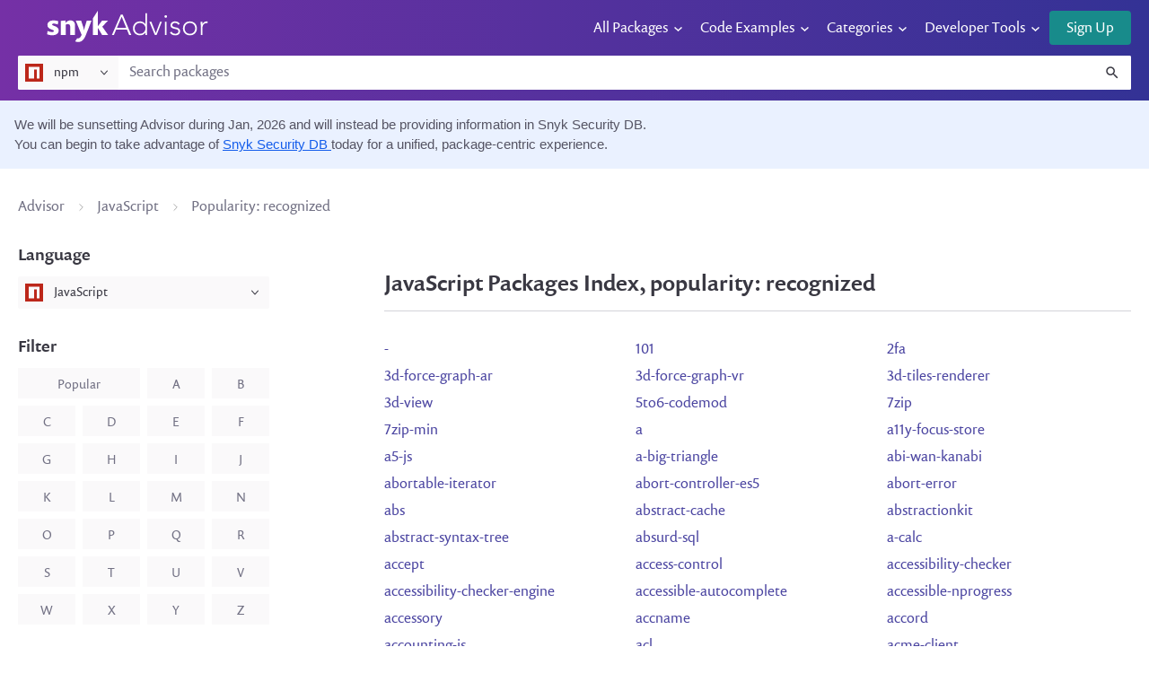

--- FILE ---
content_type: text/html; charset=utf-8
request_url: https://advisor.c-a.us-east1.polaris-prod-mt-gcp-1.gcp.snyk-internal.net/advisor/packages/javascript/popularity/recognized
body_size: 20423
content:
<!doctype html>
<html data-n-head-ssr lang="en">
  <head >
    <meta charset="UTF-8">
    <meta name="viewport" content="width=device-width,initial-scale=1">
    <meta name="apple-mobile-web-app-capable" content="yes">
    <meta name="apple-mobile-web-app-status-bar-style" content="default">
    <meta http-equiv="X-UA-Compatible" content="ie=edge">
    <style>.async-hide{opacity:0!important}</style>
    <!-- anti flicker -->
    <!-- <script>(function (a, s, y, n, c, h, i, d, e) {
        s.className += ' ' + y; h.start = 1 * new Date;
        h.end = i = function () { s.className = s.className.replace(RegExp(' ?' + y), '') };
        (a[n] = a[n] || []).hide = h; setTimeout(function () { i(); h.end = null }, c); h.timeout = c;
      })(window, document.documentElement, 'async-hide', 'dataLayer', 1800,
        { 'GTM-K59728M': true });</script> -->
    <meta data-n-head="ssr" charset="utf-8"><meta data-n-head="ssr" name="viewport" content="width=device-width, initial-scale=1"><meta data-n-head="ssr" http-equiv="Content-Type" content="text/html; charset=utf-8"><meta data-n-head="ssr" http-equiv="x-ua-compatible" content="ie=edge"><meta data-n-head="ssr" property="og:locale" content="en_US"><meta data-n-head="ssr" property="og:type" content="website"><meta data-n-head="ssr" property="og:description" content="Find the best open-source package for your project with Snyk Open Source Advisor. Explore over 1 million open source packages."><meta data-n-head="ssr" property="og:url" content="https://snyk.io/advisor"><meta data-n-head="ssr" property="og:site_name" content="Snyk Advisor"><meta data-n-head="ssr" property="og:image:width" content="774"><meta data-n-head="ssr" property="og:image:height" content="491"><meta data-n-head="ssr" property="og:image:alt" content="Open source advisor"><meta data-n-head="ssr" property="og:image:type" content="image/png"><meta data-n-head="ssr" name="twitter:card" content="summary_large_image"><meta data-n-head="ssr" name="twitter:description" content="Find the best open-source package for your project with Snyk Open Source Advisor. Explore over 1 million open source packages."><meta data-n-head="ssr" name="twitter:site" content="@snyksec"><meta data-n-head="ssr" name="twitter:creator" content="@snyksec"><meta data-n-head="ssr" property="og:title" content="JavaScript packages index - popularity: recognized - Page 1 | Snyk Advisor"><meta data-n-head="ssr" name="twitter:title" content="JavaScript packages index - popularity: recognized - Page 1 | Snyk Advisor"><meta data-n-head="ssr" data-hid="description"><meta data-n-head="ssr" name="description" content="Find the JavaScript package code example for your project on Advisor"><meta data-n-head="ssr" name="og:description" content="Find the JavaScript package code example for your project on Advisor"><meta data-n-head="ssr" name="twitter:description" content="Find the JavaScript package code example for your project on Advisor"><meta data-n-head="ssr" property="og:image" content="https://snyk.io/advisor/images/blog_standard@2x.png"><meta data-n-head="ssr" name="twitter:image" content="https://snyk.io/advisor/images/blog_standard@2x.png"><title>JavaScript packages index - popularity: recognized - Page 1 | Snyk Advisor | Snyk</title><base href="/advisor/"><link data-n-head="ssr" rel="icon" sizes="192x192" href="https://snyk.io/favicon.png"><link data-n-head="ssr" rel="shortcut icon" href="https://snyk.io/favicon.ico" type="image/x-icon"><link data-n-head="ssr" rel="apple-touch-icon" href="https://snyk.io/favicon.ico" type="image/x-icon"><link data-n-head="ssr" rel="next" href="/advisor/packages/javascript/popularity/recognized?page=2"><link data-n-head="ssr" rel="canonical" href="/advisor/packages/javascript/popularity/recognized"><link rel="modulepreload" href="/advisor/_nuxt/32afcd8.modern.js" as="script"><link rel="modulepreload" href="/advisor/_nuxt/34d0a43.modern.js" as="script"><link rel="modulepreload" href="/advisor/_nuxt/f1f096b.modern.js" as="script"><link rel="modulepreload" href="/advisor/_nuxt/de3f74f.modern.js" as="script"><link rel="modulepreload" href="/advisor/_nuxt/022c822.modern.js" as="script"><link rel="modulepreload" href="/advisor/_nuxt/68443c6.modern.js" as="script"><link rel="modulepreload" href="/advisor/_nuxt/f6c7815.modern.js" as="script"><link rel="modulepreload" href="/advisor/_nuxt/aaa20b6.modern.js" as="script"><link rel="modulepreload" href="/advisor/_nuxt/4fa86b2.modern.js" as="script"><style data-vue-ssr-id="709683a2:0 1b9c14d4:0 27b49cc3:0 4bbe232a:0 88722636:0 ed24f4e8:0 67451fa4:0 66326ad0:0 b4db22c4:0 772046dc:0 c0044ab4:0 78cfb8e8:0 2255ab20:0 628feb42:0 784deee4:0 c359d92a:0">.nuxt-progress{background-color:#000;height:2px;left:0;opacity:1;position:fixed;right:0;top:0;transition:width .1s,opacity .4s;width:0;z-index:999999}.nuxt-progress.nuxt-progress-notransition{transition:none}.nuxt-progress-failed{background-color:red}
a,abbr,area,article,aside,audio,b,bdo,blockquote,body,button,canvas,caption,cite,code,col,colgroup,datalist,dd,del,details,dfn,dialog,div,dl,dt,em,embed,fieldset,figure,form,h1,h2,h3,h4,h5,h6,head,header,hgroup,hr,html,i,iframe,img,input,ins,kbd,keygen,label,legend,li,map,mark,menu,meter,nav,noscript,object,ol,optgroup,option,output,p,param,pre,progress,q,rp,rt,ruby,samp,section,select,small,span,strong,sub,sup,table,tbody,td,textarea,tfoot,th,thead,time,tr,ul,var,video{background:transparent;border:0;font:inherit;font-size:100%;margin:0;outline:none;padding:0;text-align:left;-webkit-text-decoration:none;text-decoration:none;vertical-align:baseline;z-index:auto}article,aside,details,figcaption,figure,footer,header,hgroup,menu,nav,section{display:block}body{line-height:1}ol,ul{list-style:none}blockquote,q{quotes:none}blockquote:after,blockquote:before,q:after,q:before{content:"";content:none}table{border-collapse:collapse;border-spacing:0}abbr,abbr[title]{-webkit-text-decoration:none;text-decoration:none}@media(prefers-reduced-motion:reduce){*,:after,:before{animation-delay:-1ms!important;animation-duration:1ms!important;animation-iteration-count:1!important;background-attachment:scroll!important;scroll-behavior:auto!important;transition-delay:0s!important;transition-duration:0s!important}}@font-face{font-display:swap;font-family:"prenton";font-style:normal;font-weight:400;src:url(https://static.snyk.io/prod/static-assets/style/build/fonts/prenton-regular.woff2) format("woff2"),url(https://static.snyk.io/prod/static-assets/style/build/fonts/prenton-regular.woff) format("woff")}@font-face{font-display:swap;font-family:"prenton";font-style:italic;font-weight:400;src:url(https://static.snyk.io/prod/static-assets/style/build/fonts/prenton-italic.woff2) format("woff2"),url(https://static.snyk.io/prod/static-assets/style/build/fonts/prenton-italic.woff) format("woff")}@font-face{font-display:swap;font-family:"prenton";font-style:normal;font-weight:500;src:url(https://static.snyk.io/prod/static-assets/style/build/fonts/prenton-medium.woff2) format("woff2"),url(https://static.snyk.io/prod/static-assets/style/build/fonts/prenton-medium.woff) format("woff")}@font-face{font-display:swap;font-family:"prenton";font-style:italic;font-weight:500;src:url(https://static.snyk.io/prod/static-assets/style/build/fonts/prenton-medium-italic.woff2) format("woff2"),url(https://static.snyk.io/prod/static-assets/style/build/fonts/prenton-medium-italic.woff) format("woff")}@font-face{font-display:swap;font-family:"prenton";font-style:normal;font-weight:700;src:url(https://static.snyk.io/prod/static-assets/style/build/fonts/prenton-bold.woff2) format("woff2"),url(https://static.snyk.io/prod/static-assets/style/build/fonts/prenton-bold.woff) format("woff")}@font-face{font-display:swap;font-family:"flow";font-style:normal;font-weight:700;src:url(/advisor/images/fonts/flow-rounded.woff) format("woff")}.highlight,pre{background-color:#eee}pre{border-radius:1px;margin:8px 0;overflow-x:auto;padding:16px}.dimmed{color:#727184}*{box-sizing:border-box}svg:not(:root){display:inline-block;fill:currentColor;overflow:hidden;vertical-align:middle}.margin--xxxl{margin:85.3333333333px}.margin-top--xxxl{margin-top:85.3333333333px}.margin-right--xxxl{margin-right:85.3333333333px}.margin-bottom--xxxl{margin-bottom:85.3333333333px}.margin-left--xxxl{margin-left:85.3333333333px}@media only screen and (min-width:40em){.margin--xxxl{margin:128px}.margin-top--xxxl{margin-top:128px}.margin-right--xxxl{margin-right:128px}.margin-bottom--xxxl{margin-bottom:128px}.margin-left--xxxl{margin-left:128px}}.margin--xxl{margin:42.6666666667px}.margin-top--xxl{margin-top:42.6666666667px}.margin-right--xxl{margin-right:42.6666666667px}.margin-bottom--xxl{margin-bottom:42.6666666667px}.margin-left--xxl{margin-left:42.6666666667px}@media only screen and (min-width:40em){.margin--xxl{margin:64px}.margin-top--xxl{margin-top:64px}.margin-right--xxl{margin-right:64px}.margin-bottom--xxl{margin-bottom:64px}.margin-left--xxl{margin-left:64px}}.margin--xl{margin:32px}.margin-top--xl{margin-top:32px}.margin-right--xl{margin-right:32px}.margin-bottom--xl{margin-bottom:32px}.margin-left--xl{margin-left:32px}@media only screen and (min-width:40em){.margin--xl{margin:48px}.margin-top--xl{margin-top:48px}.margin-right--xl{margin-right:48px}.margin-bottom--xl{margin-bottom:48px}.margin-left--xl{margin-left:48px}}.margin--l{margin:21.3333333333px}.margin-top--l{margin-top:21.3333333333px}.margin-right--l{margin-right:21.3333333333px}.margin-bottom--l{margin-bottom:21.3333333333px}.margin-left--l{margin-left:21.3333333333px}@media only screen and (min-width:40em){.margin--l{margin:32px}.margin-top--l{margin-top:32px}.margin-right--l{margin-right:32px}.margin-bottom--l{margin-bottom:32px}.margin-left--l{margin-left:32px}}.margin--m{margin:16px}.margin-top--m{margin-top:16px}.margin-right--m{margin-right:16px}.margin-bottom--m{margin-bottom:16px}.margin-left--m{margin-left:16px}@media only screen and (min-width:40em){.margin--m{margin:24px}.margin-top--m{margin-top:24px}.margin-right--m{margin-right:24px}.margin-bottom--m{margin-bottom:24px}.margin-left--m{margin-left:24px}}.margin--default{margin:10.6666666667px}.margin-top--default{margin-top:10.6666666667px}.margin-right--default{margin-right:10.6666666667px}.margin-bottom--default{margin-bottom:10.6666666667px}.margin-left--default{margin-left:10.6666666667px}@media only screen and (min-width:40em){.margin--default{margin:16px}.margin-top--default{margin-top:16px}.margin-right--default{margin-right:16px}.margin-bottom--default{margin-bottom:16px}.margin-left--default{margin-left:16px}}.margin--s{margin:8px}.margin-top--s{margin-top:8px}.margin-right--s{margin-right:8px}.margin-bottom--s{margin-bottom:8px}.margin-left--s{margin-left:8px}@media only screen and (min-width:40em){.margin--s{margin:12px}.margin-top--s{margin-top:12px}.margin-right--s{margin-right:12px}.margin-bottom--s{margin-bottom:12px}.margin-left--s{margin-left:12px}}.margin--xs{margin:5.3333333333px}.margin-top--xs{margin-top:5.3333333333px}.margin-right--xs{margin-right:5.3333333333px}.margin-bottom--xs{margin-bottom:5.3333333333px}.margin-left--xs{margin-left:5.3333333333px}@media only screen and (min-width:40em){.margin--xs{margin:8px}.margin-top--xs{margin-top:8px}.margin-right--xs{margin-right:8px}.margin-bottom--xs{margin-bottom:8px}.margin-left--xs{margin-left:8px}}.margin--xxs{margin:2.6666666667px}.margin-top--xxs{margin-top:2.6666666667px}.margin-right--xxs{margin-right:2.6666666667px}.margin-bottom--xxs{margin-bottom:2.6666666667px}.margin-left--xxs{margin-left:2.6666666667px}@media only screen and (min-width:40em){.margin--xxs{margin:4px}.margin-top--xxs{margin-top:4px}.margin-right--xxs{margin-right:4px}.margin-bottom--xxs{margin-bottom:4px}.margin-left--xxs{margin-left:4px}}.margin--xxxs{margin:1.3333333333px}.margin-top--xxxs{margin-top:1.3333333333px}.margin-right--xxxs{margin-right:1.3333333333px}.margin-bottom--xxxs{margin-bottom:1.3333333333px}.margin-left--xxxs{margin-left:1.3333333333px}@media only screen and (min-width:40em){.margin--xxxs{margin:2px}.margin-top--xxxs{margin-top:2px}.margin-right--xxxs{margin-right:2px}.margin-bottom--xxxs{margin-bottom:2px}.margin-left--xxxs{margin-left:2px}}.scoped,body,button,html,input,textarea{color:inherit;font-family:prenton,"Gill Sans","Calibri",sans-serif;font-feature-settings:"pnum";font-size:1rem;font-style:normal;font-weight:400;line-height:1.4}html,input,textarea{color:#393842}h1,h2{font-family:prenton,"Gill Sans","Calibri",sans-serif;font-style:normal;font-weight:400}h2{font-size:1.5rem}h3{font-size:1.25rem;line-height:1.8}h3,h4,h5,h6{font-family:prenton,"Gill Sans","Calibri",sans-serif;font-style:normal;font-weight:500}h4,h5,h6{font-size:1rem}a{cursor:pointer;-webkit-text-decoration:none;text-decoration:none}a,a:hover{color:#4b45a1}a:hover{-webkit-text-decoration:underline;text-decoration:underline}p{margin:12px 0}p:first-child{margin-top:0}p:last-child{margin-bottom:0}strong{font-weight:500}em{font-style:italic}hr{background-color:#d3d3d9;border:none;display:block;height:1px}ol{font-feature-settings:"pnum";list-style:decimal;margin:0;padding:0 0 0 1em}ol li{margin:8px 0}ul{font-feature-settings:"pnum";list-style:disc;margin:0;padding:0 0 0 1em}ul li{margin:8px 0}.footnote{color:#727184;font-size:.875rem;font-style:italic}img{max-width:100%}code{background-color:rgba(57,56,66,.1);border-radius:4px;font-family:"Consolas","Monaco","Andale Mono","Ubuntu Mono",monospace;font-feature-settings:"pnum";font-size:90%;font-variant:proportional-nums;padding:2px 4px;white-space:pre}pre code{background-color:transparent;display:block}p code{white-space:pre-wrap}.styleguide__block-row>*{margin:6px 12px 6px 0}.table{margin-bottom:12px;width:auto}.table tr{border:none}.table td,.table th{color:#393842;font-size:1rem;letter-spacing:0;line-height:1.65;padding:0;text-transform:none;vertical-align:top}.table th{font-weight:500}.table--basic th{text-align:left}.table--basic td,.table--basic th{padding-right:12px}.table--small td,.table--small th{font-size:.875rem}.shake-horizontal{animation:shake-horizontal .8s cubic-bezier(.455,.03,.515,.955) both}@keyframes shake-horizontal{0%,to{transform:translateX(0)}10%,30%,50%,70%{transform:translateX(-10px)}20%,40%,60%{transform:translateX(10px)}80%{transform:translateX(8px)}90%{transform:translateX(-8px)}}.shake-horizontal-subtle{animation:shake-horizontal-subtle .8s cubic-bezier(.455,.03,.515,.955) both}@keyframes shake-horizontal-subtle{0%,to{transform:translateX(0)}10%,30%,50%,70%{transform:translateX(-4px)}20%,40%,60%{transform:translateX(4px)}80%{transform:translateX(2px)}90%{transform:translateX(-2px)}}.shake-vertical{animation:shake-vertical .8s cubic-bezier(.455,.03,.515,.955) both}@keyframes shake-vertical{0%,to{transform:translateY(0)}10%,30%,50%,70%{transform:translateY(-8px)}20%,40%,60%{transform:translateY(8px)}80%{transform:translateY(6.4px)}90%{transform:translateY(-6.4px)}}.shake-vertical-subtle{animation:shake-vertical-subtle .8s cubic-bezier(.455,.03,.515,.955) both}@keyframes shake-vertical-subtle{0%,to{transform:translateY(0)}10%,30%,50%,70%{transform:translateY(-2px)}20%,40%,60%{transform:translateY(2px)}80%{transform:translateY(1.6px)}90%{transform:translateY(-1.6px)}}.hljs{background:#f8f8f8;color:#333;display:block;overflow-x:auto;padding:.5em}.hljs-comment,.hljs-quote{color:#998;font-style:italic}.hljs-keyword,.hljs-selector-tag,.hljs-subst{color:#333;font-weight:700}.hljs-literal,.hljs-number,.hljs-tag .hljs-attr,.hljs-template-variable,.hljs-variable{color:teal}.hljs-doctag,.hljs-string{color:#d14}.hljs-section,.hljs-selector-id,.hljs-title{color:#900;font-weight:700}.hljs-subst{font-weight:400}.hljs-class .hljs-title,.hljs-type{color:#458;font-weight:700}.hljs-attribute,.hljs-name,.hljs-tag{color:navy;font-weight:400}.hljs-link,.hljs-regexp{color:#009926}.hljs-bullet,.hljs-symbol{color:#990073}.hljs-built_in,.hljs-builtin-name{color:#0086b3}.hljs-meta{color:#999;font-weight:700}.hljs-deletion{background:#fdd}.hljs-addition{background:#dfd}.hljs-emphasis{font-style:italic}.hljs-strong{font-weight:700}.layout-container .banner{background:linear-gradient(90deg,#7530a6,#333295);padding:12px 0;position:relative}.layout-container .banner-container{display:flex;flex-wrap:wrap}@media only screen and (min-width:71.25em){.layout-container .banner-container{flex-direction:row;justify-content:space-between}}.layout-container .banner-container-logo{margin-left:32px}@media only screen and (min-width:90em){.layout-container .banner-container-logo{margin-left:0}}@media(min-width:1440px)and (max-width:1460px){.layout-container .banner-container-logo{margin-left:32px}}@media(min-width:1460px)and (max-width:1470px){.layout-container .banner-container-logo{margin-left:24px}}@media(min-width:1470px)and (max-width:1500px){.layout-container .banner-container-logo{margin-left:12px}}.layout-container .banner-actions{margin-left:auto}@media only screen and (min-width:90em){.layout-container .banner-actions{order:3}}.layout-container .banner-search{margin-top:12px;order:3;width:100%}@media only screen and (min-width:90em){.layout-container .banner-search{margin-left:24px;margin-top:0;max-width:300px;order:2}}.layout-container .beta{left:0;pointer-events:none;position:absolute;top:0}
.vue--layout-container[data-v-a476bd7c]{margin-left:auto;margin-right:auto;max-width:1440px;padding-left:20px;padding-right:20px}
a.vue--anchor[data-v-dfa31db0]{color:#4b45a1;cursor:pointer;-webkit-text-decoration:none;text-decoration:none;transition:opacity .25s ease-in-out}a.vue--anchor[data-v-dfa31db0]:focus,a.vue--anchor[data-v-dfa31db0]:hover{color:#4b45a1;-webkit-text-decoration:underline;text-decoration:underline}a.vue--anchor--cta[data-v-dfa31db0]{color:#188b8b}a.vue--anchor--cta[data-v-dfa31db0]:focus,a.vue--anchor--cta[data-v-dfa31db0]:hover{color:#188b8b;-webkit-text-decoration:underline;text-decoration:underline}a.vue--anchor--inverted[data-v-dfa31db0]{color:#fff;opacity:.8;-webkit-text-decoration:underline;text-decoration:underline}a.vue--anchor--inverted[data-v-dfa31db0]:focus,a.vue--anchor--inverted[data-v-dfa31db0]:hover{color:#fff;opacity:1}a.vue--anchor--disabled[data-v-dfa31db0]{cursor:default}a.vue--anchor--disabled[data-v-dfa31db0]:hover{-webkit-text-decoration:none;text-decoration:none}
svg[data-v-40a83055]{width:120px}@media only screen and (min-width:26.25em){svg[data-v-40a83055]{width:180px}}
.vue--search-input[data-v-533c3a72]{background:#fff;border-radius:2px;display:flex;position:relative;width:100%}.vue--search-input__field[data-v-533c3a72]{-webkit-appearance:none;background-color:#fff;border:none;border-radius:2px;border-radius:0 2px 2px 0;box-shadow:none;display:inline-block;line-height:1.875rem;padding:8px 12px;width:100%}.vue--search-input__field[data-v-533c3a72]::-moz-placeholder{color:#727184}.vue--search-input__field[data-v-533c3a72]::placeholder{color:#727184}.vue--search-input__field.focus[data-v-533c3a72],.vue--search-input__field.hover[data-v-533c3a72],.vue--search-input__field[data-v-533c3a72]:focus,.vue--search-input__field[data-v-533c3a72]:hover{box-shadow:none}.vue--search-input__field[data-v-533c3a72]::-webkit-search-cancel-button,.vue--search-input__field[data-v-533c3a72]::-webkit-search-decoration{display:none}.vue--search-input__field[data-v-533c3a72]:disabled,.vue--search-input__field[disabled][data-v-533c3a72]{background-color:#f4f4f6;border:none;box-shadow:inset 0 0 0 1px #d3d3d9;color:#727184;cursor:no-drop;opacity:1}.vue--search-input__search-icon[data-v-533c3a72]{color:#393842;position:absolute;right:12px;top:10px;transition:box-shadow .2s ease}.vue--search-input__search-icon[data-v-533c3a72] svg{height:26px;width:26px}.vue--search-input__close-icon[data-v-533c3a72]{color:#b3b2bd;cursor:pointer;display:none;position:absolute;right:12px;top:12px}.vue--search-input__close-icon[data-v-533c3a72] svg{height:21px;width:21px}.vue--search-input__close-icon--show[data-v-533c3a72]{display:block}.vue--search-input--focused .vue--search-input__search-icon[data-v-533c3a72]{color:#4b45a1}.vue--search-input--small .vue--search-input__field[data-v-533c3a72]{line-height:1.375rem}.vue--search-input--small .vue--search-input__close-icon[data-v-533c3a72],.vue--search-input--small .vue--search-input__search-icon[data-v-533c3a72]{top:50%;transform:translateY(-50%)}.vue--search-input--small .vue--search-input__close-icon[data-v-533c3a72] svg,.vue--search-input--small .vue--search-input__search-icon[data-v-533c3a72] svg{height:18px;width:18px}.vue--search-input--disabled .vue--search-input__search-icon[data-v-533c3a72]{opacity:.5}
.vue--package-source-dropdown[data-v-45d02411]{border-radius:2px;cursor:pointer;flex-shrink:0;font-size:.875rem;min-width:7rem}.vue--package-source-dropdown.open[data-v-45d02411],.vue--package-source-dropdown[data-v-45d02411]:hover{box-shadow:0 0 0 1px rgba(0,0,0,.1)}.vue--package-source-dropdown__value[data-v-45d02411]{align-items:center;background:#faf9fa;border-radius:2px;display:flex;height:100%;justify-content:space-between;padding:8px 12px 8px 8px;-webkit-user-select:none;-moz-user-select:none;user-select:none}.vue--package-source-dropdown__value-icon[data-v-45d02411]{margin-left:24px}.vue--package-source-dropdown__value-selected[data-v-45d02411]{align-items:center;display:flex;line-height:1}.vue--package-source-dropdown__value-selected img[data-v-45d02411]{margin-right:12px}.vue--package-source-dropdown__value svg[data-v-45d02411]{flex-shrink:0;margin-left:32px}.vue--package-source-dropdown__options[data-v-45d02411]{background:#fff;border-radius:2px;box-shadow:0 0 0 1px rgba(33,31,71,.1),0 12px 24px rgba(33,31,71,.2);margin-top:8px;overflow:hidden;position:absolute;z-index:40}.vue--package-source-dropdown__options-icon[data-v-45d02411]{line-height:1;margin-left:48px}.vue--package-source-dropdown__options-title[data-v-45d02411]{line-height:1.25rem;margin-left:12px}.vue--package-source-dropdown__options label[data-v-45d02411]{align-items:center;cursor:pointer;display:flex;padding:8px}.vue--package-source-dropdown__options label input[data-v-45d02411]{display:none}.vue--package-source-dropdown__options label+label[data-v-45d02411]{box-shadow:inset 0 1px rgba(33,31,71,.2)}.vue--package-source-dropdown__options label.selected[data-v-45d02411],.vue--package-source-dropdown__options label[data-v-45d02411]:focus,.vue--package-source-dropdown__options label[data-v-45d02411]:hover{background:#faf9fa}
nav[data-v-1e7c0618]{display:none;vertical-align:middle;width:-moz-fit-content;width:fit-content}@media only screen and (min-width:71.25em){nav[data-v-1e7c0618]{display:inline-block}}nav .nav[data-v-1e7c0618]{display:flex;flex-wrap:wrap;list-style:none;margin:0;padding:0}nav .nav[data-v-1e7c0618]>:not(template)~:not(template){margin-left:12px}nav .nav li[data-v-1e7c0618]{display:block;margin:0;padding-right:24px;position:relative}nav .nav li:focus-within>.sub-menu[data-v-1e7c0618],nav .nav li:hover>.sub-menu[data-v-1e7c0618]{display:block}nav .nav li:focus-within a[data-v-1e7c0618]:before,nav .nav li:hover a[data-v-1e7c0618]:before{width:100%}nav .nav li.has-children[data-v-1e7c0618]:before{background:url([data-uri]) 50% 50% no-repeat;content:" ";height:12px;position:absolute;right:0;top:50%;transform:translateY(-50%) rotate(90deg);width:24px}nav .nav li span[data-v-1e7c0618]{cursor:default;white-space:nowrap}nav .nav li a[data-v-1e7c0618],nav .nav li span[data-v-1e7c0618]{color:#fff;display:block;font-size:1rem;line-height:32px;padding:0;position:relative;-webkit-text-decoration:none;text-decoration:none}nav .nav li a[data-v-1e7c0618]:before,nav .nav li span[data-v-1e7c0618]:before{background-color:#fff;bottom:calc(50% - 18px);content:"";display:block;height:1px;left:0;position:absolute;transition:width .25s cubic-bezier(.86,0,.07,1);width:0}nav .nav li .sub-menu[data-v-1e7c0618]{background-color:#fff;border-radius:4px;box-shadow:0 0 12px 0 rgba(0,0,0,.16);display:none;left:-24px;list-style:none;padding:12px 24px;position:relative;position:absolute;top:32px;z-index:999}nav .nav li .sub-menu[data-v-1e7c0618]:before{border-color:transparent transparent #fff;border-style:solid;border-width:0 8px 8px;content:" ";height:0;left:32px;position:absolute;top:-4px;width:0}nav .nav li .sub-menu li.menu-item[data-v-1e7c0618]{display:block;margin:0;padding:2px 0}nav .nav li .sub-menu li.menu-item.coming-soon[data-v-1e7c0618]{align-items:center;cursor:not-allowed;display:flex;justify-content:space-between}nav .nav li .sub-menu li.menu-item.coming-soon span[data-v-1e7c0618]{color:#a2a1af;cursor:inherit}nav .nav li .sub-menu li.menu-item.coming-soon span.pill[data-v-1e7c0618]{border:1px solid #e4e3e8;border-radius:50px;color:#a2a1af;font-feature-settings:"pnum";font-size:.875rem;font-size:.5rem;font-variant:proportional-nums;font-weight:400;letter-spacing:.125em;line-height:1;line-height:1.125rem;margin-left:32px;padding:0 8px;text-transform:uppercase}nav .nav li .sub-menu li.menu-item a[data-v-1e7c0618],nav .nav li .sub-menu li.menu-item span[data-v-1e7c0618]{color:#4b45a1}nav .nav li .sub-menu li.menu-item a[data-v-1e7c0618]{color:#4b45a1;white-space:nowrap}nav .nav li .sub-menu li.menu-item a[data-v-1e7c0618]:focus,nav .nav li .sub-menu li.menu-item a[data-v-1e7c0618]:hover{-webkit-text-decoration:underline;text-decoration:underline}nav .nav li .sub-menu li.menu-item a[data-v-1e7c0618]:before{display:none}
.vue--button[data-v-01483ed6]{border:2px solid transparent;border-radius:4px;cursor:pointer;display:inline-block;height:2.375rem;line-height:1.4;padding:7px 17px;transition:all .2s ease;white-space:nowrap}.vue--button+.vue--button[data-v-01483ed6]{margin-left:12px}.vue--button.hover[data-v-01483ed6],.vue--button[data-v-01483ed6]:hover{-webkit-text-decoration:none;text-decoration:none}.vue--button .material-design-icon[data-v-01483ed6]{left:-6px;position:relative;right:0;top:-2px}.vue--button .vue--badge[data-v-01483ed6],.vue--button .vue--label[data-v-01483ed6]{position:relative;right:-4px;top:-1px}.vue--button[disabled][data-v-01483ed6]{cursor:no-drop;opacity:.6}.vue--button[disabled][data-v-01483ed6]:not(.vue--button--ghost){background-color:#d3d3d9;color:#393842}.vue--button[disabled].vue--button--ghost[data-v-01483ed6]{background-color:transparent;border-color:#d3d3d9;color:#727184}.vue--button--ghost[data-v-01483ed6]{border-width:1px;padding:8px 18px}.vue--button--ghost.focus[data-v-01483ed6],.vue--button--ghost[data-v-01483ed6]:focus{padding:7px 17px}.vue--button--ghost.vue--button--large.focus[data-v-01483ed6],.vue--button--ghost.vue--button--large[data-v-01483ed6]:focus{padding:7px 23px}.vue--button--ghost.vue--button--small.focus[data-v-01483ed6],.vue--button--ghost.vue--button--small[data-v-01483ed6]:focus{padding:5px 11px}.vue--button--cta[data-v-01483ed6]:not([disabled]):not(.vue--button--ghost){background-color:#188b8b;color:#fff}.vue--button--cta[data-v-01483ed6]:not([disabled]):not(.vue--button--ghost) svg{fill:#fff}.vue--button--cta:not([disabled]):not(.vue--button--ghost).focus[data-v-01483ed6],.vue--button--cta:not([disabled]):not(.vue--button--ghost).hover[data-v-01483ed6],.vue--button--cta[data-v-01483ed6]:not([disabled]):not(.vue--button--ghost):focus,.vue--button--cta[data-v-01483ed6]:not([disabled]):not(.vue--button--ghost):hover{background-color:#1ca0a0;border-color:#1ca0a0}.vue--button--cta:not([disabled]):not(.vue--button--ghost).focus[data-v-01483ed6],.vue--button--cta[data-v-01483ed6]:not([disabled]):not(.vue--button--ghost):focus{box-shadow:inset 0 0 0 1px #fff;outline:none}.vue--button--cta:not([disabled]).vue--button--ghost[data-v-01483ed6]{background-color:transparent;border-color:#188b8b;color:#188b8b}.vue--button--cta:not([disabled]).vue--button--ghost svg[data-v-01483ed6]{fill:#188b8b}.vue--button--cta:not([disabled]).vue--button--ghost.focus[data-v-01483ed6],.vue--button--cta:not([disabled]).vue--button--ghost.hover[data-v-01483ed6],.vue--button--cta:not([disabled]).vue--button--ghost[data-v-01483ed6]:focus,.vue--button--cta:not([disabled]).vue--button--ghost[data-v-01483ed6]:hover{background-color:#1ca0a0;border-color:#1ca0a0;color:#fff}.vue--button--cta:not([disabled]).vue--button--ghost.focus svg[data-v-01483ed6],.vue--button--cta:not([disabled]).vue--button--ghost.hover svg[data-v-01483ed6],.vue--button--cta:not([disabled]).vue--button--ghost:focus svg[data-v-01483ed6],.vue--button--cta:not([disabled]).vue--button--ghost:hover svg[data-v-01483ed6]{fill:#fff}.vue--button--cta:not([disabled]).vue--button--ghost.focus[data-v-01483ed6],.vue--button--cta:not([disabled]).vue--button--ghost[data-v-01483ed6]:focus{border-width:2px;box-shadow:inset 0 0 0 1px #fff;outline:none}.vue--button--danger[data-v-01483ed6]:not([disabled]):not(.vue--button--ghost){background-color:#b81414;color:#fff}.vue--button--danger[data-v-01483ed6]:not([disabled]):not(.vue--button--ghost) svg{fill:#fff}.vue--button--danger:not([disabled]):not(.vue--button--ghost).focus[data-v-01483ed6],.vue--button--danger:not([disabled]):not(.vue--button--ghost).hover[data-v-01483ed6],.vue--button--danger[data-v-01483ed6]:not([disabled]):not(.vue--button--ghost):focus,.vue--button--danger[data-v-01483ed6]:not([disabled]):not(.vue--button--ghost):hover{background-color:#cf1717;border-color:#cf1717}.vue--button--danger:not([disabled]):not(.vue--button--ghost).focus[data-v-01483ed6],.vue--button--danger[data-v-01483ed6]:not([disabled]):not(.vue--button--ghost):focus{box-shadow:inset 0 0 0 1px #fff;outline:none}.vue--button--danger:not([disabled]).vue--button--ghost[data-v-01483ed6]{background-color:transparent;border-color:#b81414;color:#b81414}.vue--button--danger:not([disabled]).vue--button--ghost svg[data-v-01483ed6]{fill:#b81414}.vue--button--danger:not([disabled]).vue--button--ghost.focus[data-v-01483ed6],.vue--button--danger:not([disabled]).vue--button--ghost.hover[data-v-01483ed6],.vue--button--danger:not([disabled]).vue--button--ghost[data-v-01483ed6]:focus,.vue--button--danger:not([disabled]).vue--button--ghost[data-v-01483ed6]:hover{background-color:#cf1717;border-color:#cf1717;color:#fff}.vue--button--danger:not([disabled]).vue--button--ghost.focus svg[data-v-01483ed6],.vue--button--danger:not([disabled]).vue--button--ghost.hover svg[data-v-01483ed6],.vue--button--danger:not([disabled]).vue--button--ghost:focus svg[data-v-01483ed6],.vue--button--danger:not([disabled]).vue--button--ghost:hover svg[data-v-01483ed6]{fill:#fff}.vue--button--danger:not([disabled]).vue--button--ghost.focus[data-v-01483ed6],.vue--button--danger:not([disabled]).vue--button--ghost[data-v-01483ed6]:focus{border-width:2px;box-shadow:inset 0 0 0 1px #fff;outline:none}.vue--button--inverted[data-v-01483ed6]:not([disabled]):not(.vue--button--ghost){background-color:#fff;color:#393842}.vue--button--inverted[data-v-01483ed6]:not([disabled]):not(.vue--button--ghost) svg{fill:#393842}.vue--button--inverted:not([disabled]):not(.vue--button--ghost).focus[data-v-01483ed6],.vue--button--inverted:not([disabled]):not(.vue--button--ghost).hover[data-v-01483ed6],.vue--button--inverted[data-v-01483ed6]:not([disabled]):not(.vue--button--ghost):focus,.vue--button--inverted[data-v-01483ed6]:not([disabled]):not(.vue--button--ghost):hover{background-color:#fff;border-color:#fff}.vue--button--inverted:not([disabled]):not(.vue--button--ghost).focus[data-v-01483ed6],.vue--button--inverted[data-v-01483ed6]:not([disabled]):not(.vue--button--ghost):focus{box-shadow:inset 0 0 0 1px #393842;outline:none}.vue--button--inverted:not([disabled]).vue--button--ghost[data-v-01483ed6]{background-color:transparent;border-color:#fff;color:#fff}.vue--button--inverted:not([disabled]).vue--button--ghost svg[data-v-01483ed6]{fill:#fff}.vue--button--inverted:not([disabled]).vue--button--ghost.focus[data-v-01483ed6],.vue--button--inverted:not([disabled]).vue--button--ghost.hover[data-v-01483ed6],.vue--button--inverted:not([disabled]).vue--button--ghost[data-v-01483ed6]:focus,.vue--button--inverted:not([disabled]).vue--button--ghost[data-v-01483ed6]:hover{background-color:#fff;border-color:#fff;color:#393842}.vue--button--inverted:not([disabled]).vue--button--ghost.focus svg[data-v-01483ed6],.vue--button--inverted:not([disabled]).vue--button--ghost.hover svg[data-v-01483ed6],.vue--button--inverted:not([disabled]).vue--button--ghost:focus svg[data-v-01483ed6],.vue--button--inverted:not([disabled]).vue--button--ghost:hover svg[data-v-01483ed6]{fill:#393842}.vue--button--inverted:not([disabled]).vue--button--ghost.focus[data-v-01483ed6],.vue--button--inverted:not([disabled]).vue--button--ghost[data-v-01483ed6]:focus{border-width:2px;box-shadow:inset 0 0 0 1px #393842;outline:none}.vue--button--inverted:not([disabled]).hover[data-v-01483ed6],.vue--button--inverted[data-v-01483ed6]:not([disabled]):hover{border-width:2px;box-shadow:inset 0 0 0 1px #393842;outline:none;padding:7px 17px}.vue--button--inverted:not([disabled]).vue--button--large.hover[data-v-01483ed6],.vue--button--inverted:not([disabled]).vue--button--large[data-v-01483ed6]:hover{padding:8px 24px}.vue--button--inverted:not([disabled]).vue--button--small.hover[data-v-01483ed6],.vue--button--inverted:not([disabled]).vue--button--small[data-v-01483ed6]:hover{padding:6px 12px}.vue--button--inverted:not([disabled]).vue--button--ghost.vue--button--large.hover[data-v-01483ed6],.vue--button--inverted:not([disabled]).vue--button--ghost.vue--button--large[data-v-01483ed6]:hover{padding:7px 23px}.vue--button--inverted:not([disabled]).vue--button--ghost.vue--button--small.hover[data-v-01483ed6],.vue--button--inverted:not([disabled]).vue--button--ghost.vue--button--small[data-v-01483ed6]:hover{padding:5px 11px}.vue--button--basic:not([disabled]).vue--button--ghost[data-v-01483ed6]{background-color:transparent;border-color:#d3d3d9;color:#393842}.vue--button--basic:not([disabled]).vue--button--ghost svg[data-v-01483ed6]{fill:#393842}.vue--button--basic:not([disabled]).vue--button--ghost.focus[data-v-01483ed6],.vue--button--basic:not([disabled]).vue--button--ghost.hover[data-v-01483ed6],.vue--button--basic:not([disabled]).vue--button--ghost[data-v-01483ed6]:focus,.vue--button--basic:not([disabled]).vue--button--ghost[data-v-01483ed6]:hover{background-color:transparent!important;border-color:#4b45a1;color:#393842}.vue--button--decorative[data-v-01483ed6]{background:linear-gradient(90deg,#7530a6,#333295);color:#fff;opacity:.8}.vue--button--decorative[data-v-01483ed6]:hover{color:#fff;opacity:1}.vue--button--cta-link[data-v-01483ed6],.vue--button--dimmed-link[data-v-01483ed6],.vue--button--link[data-v-01483ed6]{background-color:transparent;border:none;color:#4b45a1;height:auto;padding:0}.vue--button--cta-link .material-design-icon[data-v-01483ed6],.vue--button--dimmed-link .material-design-icon[data-v-01483ed6],.vue--button--link .material-design-icon[data-v-01483ed6]{left:0;margin-right:4px}.vue--button--cta-link .vue--label[data-v-01483ed6],.vue--button--dimmed-link .vue--label[data-v-01483ed6],.vue--button--link .vue--label[data-v-01483ed6]{padding-right:4px}.vue--button--cta-link.vue--button--large[data-v-01483ed6],.vue--button--cta-link.vue--button--small[data-v-01483ed6],.vue--button--dimmed-link.vue--button--large[data-v-01483ed6],.vue--button--dimmed-link.vue--button--small[data-v-01483ed6],.vue--button--link.vue--button--large[data-v-01483ed6],.vue--button--link.vue--button--small[data-v-01483ed6]{padding:0}.vue--button--cta-link[data-v-01483ed6]:not([disabled]){color:#188b8b}.vue--button--cta-link:not([disabled]).focus[data-v-01483ed6],.vue--button--cta-link:not([disabled]).hover[data-v-01483ed6],.vue--button--cta-link[data-v-01483ed6]:not([disabled]):focus,.vue--button--cta-link[data-v-01483ed6]:not([disabled]):hover{color:#188b8b;-webkit-text-decoration:underline;text-decoration:underline}.vue--button--link[data-v-01483ed6]:not([disabled]){color:#4b45a1}.vue--button--link:not([disabled]).focus[data-v-01483ed6],.vue--button--link:not([disabled]).hover[data-v-01483ed6],.vue--button--link[data-v-01483ed6]:not([disabled]):focus,.vue--button--link[data-v-01483ed6]:not([disabled]):hover{color:#4b45a1;-webkit-text-decoration:underline;text-decoration:underline}.vue--button--dimmed-link[data-v-01483ed6]:not([disabled]){color:#727184}.vue--button--dimmed-link:not([disabled]).focus[data-v-01483ed6],.vue--button--dimmed-link:not([disabled]).hover[data-v-01483ed6],.vue--button--dimmed-link[data-v-01483ed6]:not([disabled]):focus,.vue--button--dimmed-link[data-v-01483ed6]:not([disabled]):hover{color:#727184;-webkit-text-decoration:underline;text-decoration:underline}.vue--button--cta-link[disabled][data-v-01483ed6]:not(.vue--button--ghost),.vue--button--dimmed-link[disabled][data-v-01483ed6]:not(.vue--button--ghost),.vue--button--link[disabled][data-v-01483ed6]:not(.vue--button--ghost){background-color:transparent;opacity:.5}.vue--button--large[data-v-01483ed6]{font-size:1.125rem;height:2.875rem;line-height:1.6;padding:8px 24px}.vue--button--large .material-design-icon[data-v-01483ed6] svg{height:28px;width:28px}.vue--button--large .vue--label[data-v-01483ed6]{top:-2px}.vue--button--small[data-v-01483ed6]{font-size:.875rem;height:2rem;line-height:1.3;padding:6px 12px}.vue--button--small+.vue--button--small[data-v-01483ed6]{margin-left:4px}.vue--button--small .material-design-icon[data-v-01483ed6] svg{height:18px;width:18px}.vue--button--icon.vue--button--cta .material-design-icon[data-v-01483ed6],.vue--button--icon.vue--button--danger .material-design-icon[data-v-01483ed6],.vue--button--icon.vue--button--inverted .material-design-icon[data-v-01483ed6]{left:auto;right:auto}.vue--button--icon.vue--button--cta-link .material-design-icon[data-v-01483ed6],.vue--button--icon.vue--button--dimmed-link .material-design-icon[data-v-01483ed6],.vue--button--icon.vue--button--link .material-design-icon[data-v-01483ed6]{left:auto;margin-right:0;right:auto;top:0}.vue--button--icon.vue--button--cta-link.focus[data-v-01483ed6],.vue--button--icon.vue--button--cta-link[data-v-01483ed6]:focus,.vue--button--icon.vue--button--dimmed-link.focus[data-v-01483ed6],.vue--button--icon.vue--button--dimmed-link[data-v-01483ed6]:focus,.vue--button--icon.vue--button--link.focus[data-v-01483ed6],.vue--button--icon.vue--button--link[data-v-01483ed6]:focus{outline:1px dotted #4b45a1}.vue--button .vue--loading-spinner--extra-small[data-v-01483ed6]{margin-top:-2px}.vue--button .vue--loading-spinner--small[data-v-01483ed6]{margin-top:-4px}.vue--button .vue--loading-spinner--large[data-v-01483ed6],.vue--button .vue--loading-spinner--medium[data-v-01483ed6]{margin-top:-6px}
.sunset-banner[data-v-50ed6e80]{background-color:#eaf1ff;color:#555463;font-family:-apple-system,BlinkMacSystemFont,avenir next,avenir,segoe ui,helvetica neue,helvetica,Ubuntu,roboto,noto,arial,sans-serif}.sunset-banner__content[data-v-50ed6e80]{align-items:center;display:flex;gap:24px;justify-content:space-between;margin:0 auto;max-width:1440px;padding:16px}@media(max-width:768px){.sunset-banner__content[data-v-50ed6e80]{align-items:flex-start;flex-direction:column;padding:24px}}.sunset-banner__text[data-v-50ed6e80]{display:flex;flex:1;flex-direction:column;gap:8px}.sunset-banner__main-text[data-v-50ed6e80],.sunset-banner__sub-text[data-v-50ed6e80]{font-size:.9375rem;line-height:1.5;margin:0}.sunset-banner__sub-text[data-v-50ed6e80]{font-weight:400}.sunset-banner__link[data-v-50ed6e80]{color:#145deb;font-weight:500;-webkit-text-decoration:underline;text-decoration:underline;transition:opacity .2s ease}.sunset-banner__link[data-v-50ed6e80]:focus,.sunset-banner__link[data-v-50ed6e80]:hover{opacity:.7;-webkit-text-decoration:underline;text-decoration:underline}
.breadcrumbs[data-v-b9016160]{margin-top:32px}h1[data-v-b9016160]{font-feature-settings:"pnum","liga","clig","pnum";font-size:24px;font-variant:common-ligatures proportional-nums;font-weight:500;line-height:1;margin:32px 0;text-rendering:optimizeLegibility}@media screen and (min-width:320px){h1[data-v-b9016160]{font-size:calc(18.66667px + 1.66667vw)}}@media screen and (min-width:800px){h1[data-v-b9016160]{font-size:32px}}hr[data-v-b9016160]{opacity:.5}.code-samples[data-v-b9016160]{margin:32px 0}.code-samples h1[data-v-b9016160]{border-bottom:1px solid #d3d3d9;font-size:24px;padding-bottom:16px}@media only screen and (min-width:71.25em){.code-samples[data-v-b9016160]{align-items:flex-start;display:flex}}.code-samples[data-v-b9016160]>:not(template)~:not(template){margin-top:48px}@media only screen and (min-width:71.25em){.code-samples[data-v-b9016160]>:not(template)~:not(template){margin-left:64px;margin-top:0}}@media only screen and (min-width:80em){.code-samples[data-v-b9016160]>:not(template)~:not(template){margin-left:128px}}.code-samples h2[data-v-b9016160]{font-feature-settings:"pnum","liga","clig","pnum";font-size:16px;font-variant:common-ligatures proportional-nums;font-weight:500;line-height:1.25;margin-bottom:12px;text-rendering:optimizeLegibility}@media screen and (min-width:320px){.code-samples h2[data-v-b9016160]{font-size:calc(14.66667px + .41667vw)}}@media screen and (min-width:800px){.code-samples h2[data-v-b9016160]{font-size:18px}}.code-samples .menu[data-v-b9016160]{flex-shrink:0}@media only screen and (min-width:71.25em){.code-samples .menu[data-v-b9016160]{width:17.5rem}}.code-samples .menu[data-v-b9016160]>:not(template)~:not(template){margin-top:32px}.code-samples .menu-items[data-v-b9016160]{display:grid;grid-template-columns:repeat(7,1fr);grid-gap:8px;gap:8px}@media only screen and (min-width:45em){.code-samples .menu-items[data-v-b9016160]{grid-template-columns:repeat(4,1fr)}}.code-samples .menu-items a[data-v-b9016160]{background:#faf9fa;color:#727184;font-size:.875rem;line-height:1;padding:12px 12px 8px;text-align:center;-webkit-text-decoration:none;text-decoration:none;text-transform:capitalize}.code-samples .menu-items a.selected[data-v-b9016160],.code-samples .menu-items a[data-v-b9016160]:focus,.code-samples .menu-items a[data-v-b9016160]:hover{background:#4b45a1;color:#fff}.code-samples .menu-items a.popular[data-v-b9016160]{grid-column:span 7}@media only screen and (min-width:45em){.code-samples .menu-items a.popular[data-v-b9016160]{grid-column:span 2}}.code-samples .list[data-v-b9016160]{width:100%}.code-samples .list-items[data-v-b9016160]{display:grid;list-style:none;margin:24px 0 0;padding:0;grid-gap:8px;gap:8px}@media only screen and (min-width:45em){.code-samples .list-items[data-v-b9016160]{grid-template-columns:repeat(3,1fr)}}@media only screen and (min-width:71.25em){.code-samples .list-items[data-v-b9016160]{grid-template-columns:repeat(2,1fr)}}@media only screen and (min-width:80em){.code-samples .list-items[data-v-b9016160]{grid-template-columns:repeat(3,1fr)}}.code-samples .list-items li[data-v-b9016160]{margin:0}.code-samples .list hr[data-v-b9016160]{margin:32px 0}
.breadcrumbs[data-v-40d98ca8]{display:flex;list-style:none;margin:32px 0 0;padding:0}.breadcrumbs li[data-v-40d98ca8]{margin:0}.breadcrumbs a[data-v-40d98ca8]{color:#727184}.breadcrumbs li:first-child span[data-v-40d98ca8]{margin-left:0}.breadcrumbs span[data-v-40d98ca8]{align-items:center;display:flex;margin:0 0 0 12px}.breadcrumbs li:not(:last-child) span[data-v-40d98ca8]:after{background-image:url("data:image/svg+xml;charset=utf-8,%3Csvg xmlns='http://www.w3.org/2000/svg' width='12' height='12' viewBox='0 0 16 16'%3E%3Cpath fill='none' stroke='%23212121' stroke-linecap='round' stroke-linejoin='round' stroke-miterlimit='10' d='M6.5 3.5 11 8l-4.5 4.5'/%3E%3C/svg%3E");background-size:cover;content:"";display:block;height:.75rem;margin-left:12px;opacity:.5;width:.75rem}
.vue--language-dropdown[data-v-54e57a24]{border-radius:2px;cursor:pointer;flex-shrink:0;font-size:.875rem;min-width:7rem}.vue--language-dropdown.open[data-v-54e57a24],.vue--language-dropdown[data-v-54e57a24]:hover{box-shadow:0 0 0 1px rgba(0,0,0,.1)}.vue--language-dropdown__value[data-v-54e57a24]{align-items:center;background:#faf9fa;border-radius:2px;display:flex;height:100%;justify-content:space-between;padding:8px 12px 8px 8px;-webkit-user-select:none;-moz-user-select:none;user-select:none}.vue--language-dropdown__value-icon[data-v-54e57a24]{margin-left:24px}.vue--language-dropdown__value-selected[data-v-54e57a24]{align-items:center;display:flex;line-height:1}.vue--language-dropdown__value-selected img[data-v-54e57a24]{margin-right:12px}.vue--language-dropdown__value svg[data-v-54e57a24]{flex-shrink:0;margin-left:32px}.vue--language-dropdown__options[data-v-54e57a24]{background:#fff;border-radius:2px;box-shadow:0 0 0 1px rgba(33,31,71,.1),0 12px 24px rgba(33,31,71,.2);margin-top:8px;overflow:hidden;position:absolute;z-index:40}.vue--language-dropdown__options-icon[data-v-54e57a24]{line-height:1;margin-left:48px}.vue--language-dropdown__options-title[data-v-54e57a24]{line-height:1.25rem;margin-left:12px}.vue--language-dropdown__options label[data-v-54e57a24]{align-items:center;cursor:pointer;display:flex;padding:8px}.vue--language-dropdown__options label input[data-v-54e57a24]{display:none}.vue--language-dropdown__options label+label[data-v-54e57a24]{box-shadow:inset 0 1px rgba(33,31,71,.2)}.vue--language-dropdown__options label.selected[data-v-54e57a24],.vue--language-dropdown__options label[data-v-54e57a24]:focus,.vue--language-dropdown__options label[data-v-54e57a24]:hover{background:#faf9fa}
.vue--pagination[data-v-761a0ac0]{align-items:center;background-color:#fff;border:1px solid #d3d3d9;border-left:none;border-radius:2px;display:inline-flex;justify-content:center;list-style:none;padding:0}.vue--pagination__item[data-v-761a0ac0]{border-left:1px solid #d3d3d9;color:#727184;cursor:pointer;height:28px;margin:0;text-align:center;width:28px}.vue--pagination__item[data-v-761a0ac0]:first-of-type{border-radius:2px 0 0 2px}.vue--pagination__number[data-v-761a0ac0]{font-size:.875rem;-webkit-user-select:none;-moz-user-select:none;user-select:none}.vue--pagination__number a[data-v-761a0ac0],.vue--pagination__number span[data-v-761a0ac0]{color:inherit;position:relative;top:6px}.vue--pagination__number--active[data-v-761a0ac0]{background-color:#4b45a1;border-left:none;color:#fff;font-weight:500;height:30px;left:-1px;margin-bottom:-2px;margin-right:-2px;position:relative;top:-1px;width:30px}.vue--pagination__number--active span[data-v-761a0ac0]{top:7px}.vue--pagination__number--spacer[data-v-761a0ac0]{cursor:default}.vue--pagination__end[data-v-761a0ac0],.vue--pagination__next[data-v-761a0ac0],.vue--pagination__prev[data-v-761a0ac0],.vue--pagination__start[data-v-761a0ac0]{background-color:#f4f4f6}.vue--pagination__end a[data-v-761a0ac0],.vue--pagination__next a[data-v-761a0ac0],.vue--pagination__prev a[data-v-761a0ac0],.vue--pagination__start a[data-v-761a0ac0]{position:relative;top:2px}
footer.footer[data-v-091084b9]{background:#272660;padding:48px 0}@media only screen and (min-width:45em){footer.footer .row[data-v-091084b9]{display:flex}footer.footer .row .col[data-v-091084b9]{display:flex;justify-content:space-between;width:70%}footer.footer .row .col[data-v-091084b9]:last-child{margin-left:auto;width:20%}}footer.footer .title-h[data-v-091084b9]{color:#acabb3;font-feature-settings:"pnum";font-size:.875rem;font-size:.9375rem;font-variant:proportional-nums;font-weight:400;letter-spacing:.125em;line-height:1;margin-bottom:24px;text-transform:uppercase}footer.footer .title-soc[data-v-091084b9]{color:#fff;margin:0}footer.footer .menu-col[data-v-091084b9]:not(:first-child){margin-top:32px}@media only screen and (min-width:45em){footer.footer .menu-col[data-v-091084b9]:not(:first-child){margin-top:0}footer.footer .menu-col[data-v-091084b9]{flex-basis:0;flex-grow:1}}footer.footer .menu-col ul[data-v-091084b9]{color:#fff;font-size:.8125rem;list-style:none;margin:0;padding:0}footer.footer .menu-col ul a[data-v-091084b9]{color:#fff}footer.footer .menu-col ul.soc[data-v-091084b9]{display:flex;list-style:none;margin:12px 0;padding:0}footer.footer .menu-col ul.soc a[data-v-091084b9]{opacity:.5;padding:0 10px 0 0}footer.footer .menu-col ul.soc a[data-v-091084b9]:focus,footer.footer .menu-col ul.soc a[data-v-091084b9]:hover{opacity:1}footer.footer .menu-col ul.soc img[data-v-091084b9]{height:32px;width:32px}footer.footer .menu-col .footer-banner img[data-v-091084b9]{width:300px}footer.footer .footer__bottom-content[data-v-091084b9]{align-items:center;display:flex}footer.footer .footer__bottom-content .logo[data-v-091084b9]{margin-right:32px}footer.footer .footer__bottom-content .copyright[data-v-091084b9]{opacity:.5}
.container[data-v-251708af]{animation:pop-in-251708af .3s forwards;background-color:#188b8b;border-top-left-radius:4px;border-top-right-radius:4px;bottom:-50px;color:#fff;height:50px;left:0;margin-left:auto;margin-right:auto;padding:10px;position:absolute;right:0;width:-moz-fit-content;width:fit-content;z-index:9999}.container__close[data-v-251708af]{animation:pop-out-251708af .3s forwards}@keyframes pop-in-251708af{0%{bottom:-50px}to{bottom:0}}@keyframes pop-out-251708af{0%{bottom:0}to{bottom:-50px}}</style>
    <script>window.scrollTo=()=>{}</script>
    <script>!function(){if("snyk.io"===window.location.host)var d="d0e3de68-3c6c-40e0-9006-f9ca28314edc";else{d="42e86dd2-3d1a-42ff-99ed-7b4e9749d342";window.SM_SPLITSIGNAL_DEBUG=!0}window.SM_SPLITSIGNAL=window.SM_SPLITSIGNAL||{ready:!1},window.addEventListener("splitsignal.initialized",(function(){window.SM_SPLITSIGNAL.ready=!0}));var e=document.createElement("script");e.id=d,e.src="https://seoab.io/react/",e.async=!0,document.head.appendChild(e)}()</script>
  </head>

  <body >
    <div data-server-rendered="true" id="__nuxt"><!----><div id="__layout"><div class="layout-container"><header class="banner"><div class="vue--layout-container" data-v-a476bd7c><div class="banner-container" data-v-a476bd7c><div class="banner-container-logo" data-v-a476bd7c><a href="/advisor" class="vue--anchor vue--anchor--cta" data-v-dfa31db0><span aria-label="Snyk" role="img" class="vue--snyk-logo-type" data-v-40a83055><svg width="179" height="35" viewBox="0 0 179 35" fill="none" xmlns="http://www.w3.org/2000/svg" data-v-40a83055><path fill-rule="evenodd" clip-rule="evenodd" d="M5.732 27.278c-2.287 0-4.143-.393-5.732-1.154l.483-3.652c1.68.824 3.573 1.217 5.16 1.217 1.158 0 1.92-.394 1.92-1.09 0-2.005-7.23-1.523-7.23-6.76 0-3.348 3.074-5.11 6.926-5.11 1.92 0 3.902.52 5.185.975l-.52 3.59c-1.347-.52-3.177-1.003-4.702-1.003-.94 0-1.704.33-1.704.94 0 1.977 7.385 1.584 7.385 6.694 0 3.4-3.026 5.352-7.17 5.352l-.001.001zm19.994-.342v-9.042c0-2.067-.915-3.044-2.657-3.044-.85 0-1.74.24-2.35.61v11.476h-5.367V11.262l5.25-.432-.128 2.562h.178c.6208-.8305 1.4267-1.5047 2.3537-1.9693.9269-.4645 1.9495-.7065 2.9863-.7067 2.744 0 5.12 1.7 5.12 5.72v10.5h-5.388.002zm35.449 0l-4.296-7.457h-.433v7.456h-5.364V8.37L56.447 0v17.323c1.068-1.306 4.665-6.264 4.665-6.264h6.62l-6.278 6.63 6.495 9.261h-6.774v-.014zM44.13 11.11l-2.2 7.152c-.43 1.344-.85 3.817-.85 3.817s-.33-2.563-.788-3.907l-2.352-7.064h-6.012l6.534 15.827c-.89 2.105-2.263 3.88-4.093 3.88-.33 0-.66-.013-.98-.05l-2.134 3.296c.673.38 1.957.774 3.482.774 3.966 0 6.622-3.208 8.478-7.95l6.228-15.777h-5.311l-.002.002z" fill="#fff" data-v-40a83055></path> <path d="M82.048 4.34398h2.176L93.76 27h-2.368l-2.464-6.016h-12L74.368 27H72.16l9.888-22.65602zm.992 2.304L77.76 19.064h10.4L83.04 6.64798zM109.394 24.408h-.064c-.298.512-.672.96-1.12 1.344-.448.3627-.938.672-1.472.928-.512.2347-1.056.4053-1.632.512-.576.128-1.141.192-1.696.192-1.13 0-2.176-.192-3.136-.576-.9597-.384-1.781-.9173-2.4637-1.6-.6827-.704-1.216-1.5253-1.6-2.464-.384-.96-.576-2.0053-.576-3.136s.192-2.1653.576-3.104c.384-.96.9173-1.7813 1.6-2.464.6827-.704 1.504-1.248 2.4637-1.632.96-.384 2.006-.576 3.136-.576.555 0 1.12.064 1.696.192.576.1066 1.12.288 1.632.544.534.2347 1.024.544 1.472.928.448.3626.822.8 1.12 1.312h.064V2.80798h1.92V27h-1.92v-2.592zm.192-4.8c0-.832-.16-1.6107-.48-2.336-.32-.7467-.757-1.3867-1.312-1.92-.554-.5547-1.205-.992-1.952-1.312-.746-.32-1.557-.48-2.432-.48-.896 0-1.706.16-2.432.48-.725.32-1.3437.7573-1.8557 1.312-.512.5333-.9067 1.1733-1.184 1.92-.256.7253-.384 1.504-.384 2.336 0 .832.128 1.6213.384 2.368.2773.7253.672 1.3653 1.184 1.92.512.5333 1.1307.96 1.8557 1.28.726.32 1.536.48 2.432.48.875 0 1.686-.16 2.432-.48.747-.32 1.398-.7467 1.952-1.28.555-.5547.992-1.1947 1.312-1.92.32-.7467.48-1.536.48-2.368zM113.949 12.216h2.176l4.928 12.704 4.8-12.704h1.952L121.981 27h-1.984l-6.048-14.784zM131.161 12.216h1.92V27h-1.92V12.216zm-.48-5.85602c0-.40533.139-.74666.416-1.024.278-.27733.619-.416 1.024-.416.406 0 .747.13867 1.024.416.278.27734.416.61867.416 1.024 0 .40534-.138.74667-.416 1.024-.277.27734-.618.416-1.024.416-.405 0-.746-.13866-1.024-.416-.277-.27733-.416-.61866-.416-1.024zM138.561 23.224c.405.7893 1.002 1.3973 1.792 1.824.789.4053 1.621.608 2.496.608.405 0 .81-.064 1.216-.192.405-.128.768-.3093 1.088-.544.32-.2347.576-.512.768-.832.213-.3413.32-.7253.32-1.152 0-.6827-.224-1.1947-.672-1.536-.427-.3413-.96-.608-1.6-.8-.64-.192-1.344-.352-2.112-.48-.768-.1493-1.472-.3627-2.112-.64-.64-.2987-1.184-.704-1.632-1.216-.427-.512-.64-1.2373-.64-2.176 0-.7253.149-1.3547.448-1.888.298-.5333.682-.9707 1.152-1.312.49-.3627 1.034-.6293 1.632-.8.597-.1707 1.205-.256 1.824-.256 1.216 0 2.261.224 3.136.672.896.448 1.589 1.152 2.08 2.112l-1.728 1.024c-.363-.6827-.822-1.1947-1.376-1.536-.534-.3627-1.238-.544-2.112-.544-.342 0-.704.0533-1.088.16-.363.1067-.694.256-.992.448-.299.192-.555.4373-.768.736-.192.2987-.288.64-.288 1.024 0 .6613.213 1.152.64 1.472.448.32.992.576 1.632.768.64.1707 1.344.32 2.112.448s1.472.3413 2.112.64c.64.2773 1.173.6933 1.6 1.248.448.5333.672 1.3013.672 2.304 0 .768-.15 1.44-.448 2.016-.278.5547-.672 1.024-1.184 1.408-.491.384-1.056.672-1.696.864-.64.192-1.312.288-2.016.288-1.28 0-2.454-.2453-3.52-.736-1.046-.4907-1.856-1.248-2.432-2.272l1.696-1.152zM151.322 19.608c0-1.1307.192-2.1653.576-3.104.384-.96.917-1.7813 1.6-2.464.682-.704 1.504-1.248 2.464-1.632.96-.384 2.005-.576 3.136-.576 1.13 0 2.165.192 3.104.576.96.384 1.781.928 2.464 1.632.704.6827 1.248 1.504 1.632 2.464.384.9387.576 1.9733.576 3.104s-.192 2.176-.576 3.136c-.384.9387-.928 1.76-1.632 2.464-.683.6827-1.504 1.216-2.464 1.6-.939.384-1.974.576-3.104.576-1.131 0-2.176-.192-3.136-.576-.96-.384-1.782-.9173-2.464-1.6-.683-.704-1.216-1.5253-1.6-2.464-.384-.96-.576-2.0053-.576-3.136zm1.92 0c0 .832.128 1.6213.384 2.368.277.7253.672 1.3653 1.184 1.92.512.5333 1.13.96 1.856 1.28.725.32 1.536.48 2.432.48.896 0 1.706-.16 2.432-.48.725-.32 1.344-.7467 1.856-1.28.512-.5547.896-1.1947 1.152-1.92.277-.7467.416-1.536.416-2.368 0-.832-.139-1.6107-.416-2.336-.256-.7467-.64-1.3867-1.152-1.92-.512-.5547-1.131-.992-1.856-1.312-.726-.32-1.536-.48-2.432-.48-.896 0-1.707.16-2.432.48-.726.32-1.344.7573-1.856 1.312-.512.5333-.907 1.1733-1.184 1.92-.256.7253-.384 1.504-.384 2.336zM171.154 16.376c0-.2773-.011-.608-.032-.992-.022-.4054-.043-.8107-.064-1.216 0-.4053-.011-.7787-.032-1.12-.022-.3627-.032-.64-.032-.832h1.92c.021.5547.032 1.088.032 1.6.021.512.053.8427.096.992.49-.8747 1.12-1.5893 1.888-2.144.768-.5547 1.706-.832 2.816-.832.192 0 .373.0213.544.064.192.0213.384.0533.576.096l-.224 1.888c-.256-.0853-.502-.128-.736-.128-.832 0-1.558.1387-2.176.416-.598.256-1.099.6187-1.504 1.088-.384.4693-.672 1.024-.864 1.664-.192.6186-.288 1.2907-.288 2.016V27h-1.92V16.376z" fill="#fff" data-v-40a83055></path></svg></span></a></div> <form action="/advisor/search" method="get" class="banner-search" data-v-a476bd7c><div class="vue--search-input vue--search-input--small" data-v-533c3a72><div class="vue--package-source-dropdown" data-v-45d02411 data-v-533c3a72><div class="vue--package-source-dropdown__value" data-v-45d02411><span class="vue--package-source-dropdown__value-selected" data-v-45d02411><img preload height="20" width="20" alt="npm" src="/advisor/images/snyk-icon-npm.svg" data-v-45d02411> <span data-v-45d02411>npm</span></span> <span aria-label="Dropdown Arrow icon" role="img" class="vue--package-source-dropdown__value-icon" data-v-45d02411><svg fill="currentColor" width="8" height="8" viewBox="0 0 8 8"><path d="M0.170756 1.62372C0.378574 1.44188 0.694456 1.46294 0.876296 1.67076L3.99999 5.24071L7.12372 1.67075C7.30556 1.46294 7.62144 1.44188 7.82926 1.62372C8.03708 1.80556 8.05814 2.12144 7.87629 2.32926L4.37627 6.32926C4.28133 6.43777 4.14417 6.50001 3.99998 6.50001C3.8558 6.50001 3.71864 6.43777 3.6237 6.32926L0.123718 2.32926C-0.0581229 2.12144 -0.0370632 1.80556 0.170756 1.62372Z"></path></svg></span></div> <div class="vue--package-source-dropdown__options" style="display:none;" data-v-45d02411><label class="selected" data-v-45d02411><input type="radio" name="source" value="npm" checked="checked" data-v-45d02411> <img preload height="20" width="20" alt="npm" src="/advisor/images/snyk-icon-npm.svg" data-v-45d02411> <span class="vue--package-source-dropdown__options-title" data-v-45d02411>npm</span> <span aria-label="Dropdown Checked icon" role="img" class="vue--package-source-dropdown__options-icon" data-v-45d02411><svg fill="currentColor" width="16" height="16" viewBox="0 0 16 16"><path d="M12.8 3.60003C13.0209 3.76571 13.0657 4.07912 12.9 4.30003L6.9 12.3C6.81303 12.416 6.68003 12.4885 6.53544 12.4988C6.39086 12.509 6.24894 12.4561 6.14645 12.3536L2.64645 8.85358C2.45118 8.65832 2.45118 8.34174 2.64645 8.14648C2.84171 7.95121 3.15829 7.95121 3.35355 8.14648L6.4459 11.2388L12.1 3.70003C12.2657 3.47912 12.5791 3.43434 12.8 3.60003Z"></path></svg></span></label> <label data-v-45d02411><input type="radio" name="source" value="python" data-v-45d02411> <img preload height="20" width="20" alt="PyPI" src="/advisor/images/snyk-icon-pypi.svg" data-v-45d02411> <span class="vue--package-source-dropdown__options-title" data-v-45d02411>PyPI</span> <span aria-label="Dropdown Checked icon" role="img" class="vue--package-source-dropdown__options-icon" style="display:none;" data-v-45d02411><svg fill="currentColor" width="16" height="16" viewBox="0 0 16 16"><path d="M12.8 3.60003C13.0209 3.76571 13.0657 4.07912 12.9 4.30003L6.9 12.3C6.81303 12.416 6.68003 12.4885 6.53544 12.4988C6.39086 12.509 6.24894 12.4561 6.14645 12.3536L2.64645 8.85358C2.45118 8.65832 2.45118 8.34174 2.64645 8.14648C2.84171 7.95121 3.15829 7.95121 3.35355 8.14648L6.4459 11.2388L12.1 3.70003C12.2657 3.47912 12.5791 3.43434 12.8 3.60003Z"></path></svg></span></label> <label data-v-45d02411><input type="radio" name="source" value="golang" data-v-45d02411> <img preload height="20" width="20" alt="PyPI" src="/advisor/images/snyk-icon-golang.svg" data-v-45d02411> <span class="vue--package-source-dropdown__options-title" data-v-45d02411>Go</span> <span aria-label="Dropdown Checked icon" role="img" class="vue--package-source-dropdown__options-icon" style="display:none;" data-v-45d02411><svg fill="currentColor" width="16" height="16" viewBox="0 0 16 16"><path d="M12.8 3.60003C13.0209 3.76571 13.0657 4.07912 12.9 4.30003L6.9 12.3C6.81303 12.416 6.68003 12.4885 6.53544 12.4988C6.39086 12.509 6.24894 12.4561 6.14645 12.3536L2.64645 8.85358C2.45118 8.65832 2.45118 8.34174 2.64645 8.14648C2.84171 7.95121 3.15829 7.95121 3.35355 8.14648L6.4459 11.2388L12.1 3.70003C12.2657 3.47912 12.5791 3.43434 12.8 3.60003Z"></path></svg></span></label> <label data-v-45d02411><input type="radio" name="source" value="docker" data-v-45d02411> <img preload height="20" width="20" alt="Docker" src="/advisor/images/snyk-icon-docker.svg" data-v-45d02411> <span class="vue--package-source-dropdown__options-title" data-v-45d02411>Docker</span> <span aria-label="Dropdown Checked icon" role="img" class="vue--package-source-dropdown__options-icon" style="display:none;" data-v-45d02411><svg fill="currentColor" width="16" height="16" viewBox="0 0 16 16"><path d="M12.8 3.60003C13.0209 3.76571 13.0657 4.07912 12.9 4.30003L6.9 12.3C6.81303 12.416 6.68003 12.4885 6.53544 12.4988C6.39086 12.509 6.24894 12.4561 6.14645 12.3536L2.64645 8.85358C2.45118 8.65832 2.45118 8.34174 2.64645 8.14648C2.84171 7.95121 3.15829 7.95121 3.35355 8.14648L6.4459 11.2388L12.1 3.70003C12.2657 3.47912 12.5791 3.43434 12.8 3.60003Z"></path></svg></span></label></div></div> <input size="small" name="q" placeholder="Search packages" type="search" value="" placeholder="Search" class="vue--search-input__field" data-v-533c3a72> <div data-v-533c3a72><!----> <span aria-label="Magnify icon" role="img" class="material-design-icon magnify-icon vue--search-input__search-icon" data-v-533c3a72 data-v-533c3a72><svg fill="currentColor" width="18" height="18" viewBox="0 0 24 24" class="material-design-icon__svg"><path d="M9.5,3A6.5,6.5 0 0,1 16,9.5C16,11.11 15.41,12.59 14.44,13.73L14.71,14H15.5L20.5,19L19,20.5L14,15.5V14.71L13.73,14.44C12.59,15.41 11.11,16 9.5,16A6.5,6.5 0 0,1 3,9.5A6.5,6.5 0 0,1 9.5,3M9.5,5C7,5 5,7 5,9.5C5,12 7,14 9.5,14C12,14 14,12 14,9.5C14,7 12,5 9.5,5Z"><title>Magnify icon</title></path></svg></span></div></div></form> <div class="banner-actions" data-v-a476bd7c><nav data-v-1e7c0618><ul class="nav" data-v-1e7c0618><li class="has-children" data-v-1e7c0618><span tabindex="0" data-v-1e7c0618>All Packages</span> <ul class="sub-menu" data-v-1e7c0618><li class="menu-item" data-v-1e7c0618><a href="/advisor/packages/javascript/popular" data-v-1e7c0618>JavaScript</a></li> <li class="menu-item" data-v-1e7c0618><a href="/advisor/packages/python/popular" data-v-1e7c0618>Python</a></li> <li class="menu-item" data-v-1e7c0618><a href="/advisor/packages/golang/popular" data-v-1e7c0618>Go</a></li></ul></li> <li class="has-children" data-v-1e7c0618><span tabindex="0" data-v-1e7c0618>Code Examples</span> <ul class="sub-menu" data-v-1e7c0618><li class="menu-item" data-v-1e7c0618><a href="/advisor/code/javascript/popular" data-v-1e7c0618>JavaScript</a></li> <li class="menu-item" data-v-1e7c0618><a href="/advisor/code/python/popular" data-v-1e7c0618>Python</a></li></ul></li> <li class="has-children" data-v-1e7c0618><span tabindex="0" data-v-1e7c0618>Categories</span> <ul class="sub-menu" data-v-1e7c0618><li class="menu-item" data-v-1e7c0618><a href="/advisor/categories/javascript/popular" data-v-1e7c0618>
            JavaScript - Popular
          </a></li> <li class="menu-item" data-v-1e7c0618><a href="/advisor/categories/javascript/healthiest" data-v-1e7c0618>
            JavaScript - Healthiest
          </a></li> <li class="menu-item" data-v-1e7c0618><a href="/advisor/categories/python/popular" data-v-1e7c0618>Python - Popular</a></li> <li class="menu-item" data-v-1e7c0618><a href="/advisor/categories/python/healthiest" data-v-1e7c0618>
            Python - Healthiest
          </a></li></ul></li> <li class="has-children" data-v-1e7c0618><span tabindex="0" data-v-1e7c0618>Developer Tools</span> <ul class="sub-menu" data-v-1e7c0618><li class="menu-item" data-v-1e7c0618><a href="https://security.snyk.io/" target="_blank" rel="noopener" data-v-1e7c0618>
            Vulnerability DB
          </a></li> <li class="menu-item" data-v-1e7c0618><a href="https://snyk.io/code-checker/" target="_blank" rel="noopener" data-v-1e7c0618>
            Code Checker
          </a></li> <li class="menu-item" data-v-1e7c0618><a href="https://learn.snyk.io/" target="_blank" rel="noopener" data-v-1e7c0618>
            Snyk Learn
          </a></li> <li class="menu-item" data-v-1e7c0618><a href="https://snyk.io/blog/" target="_blank" rel="noopener" data-v-1e7c0618>
            Blog
          </a></li></ul></li></ul></nav> <a role="button" href="https://app.snyk.io/login/?cta=sign-up&amp;loc=nav&amp;page=undefined" target="_blank" class="vue--button vue--button--cta" data-v-01483ed6>Sign Up</a></div></div></div></header> <div class="sunset-banner" data-v-50ed6e80><div class="sunset-banner__content" data-v-50ed6e80><div class="sunset-banner__text" data-v-50ed6e80><p class="sunset-banner__main-text" data-v-50ed6e80>
        We will be sunsetting Advisor during Jan, 2026 and will instead be
        providing information in Snyk Security DB.
      </p> <p class="sunset-banner__sub-text" data-v-50ed6e80>
        You can begin to take advantage of
        <a href="https://security.snyk.io/" target="_blank" rel="noopener noreferrer" class="sunset-banner__link" data-v-50ed6e80>
          Snyk Security DB
        </a>
        today for a unified, package-centric experience.
      </p></div></div></div> <div class="vue--layout-container" data-v-a476bd7c data-v-b9016160><ol itemscope="itemscope" itemtype="https://schema.org/BreadcrumbList" class="breadcrumbs" data-v-40d98ca8 data-v-b9016160><li itemprop="itemListElement" itemscope="itemscope" itemtype="https://schema.org/ListItem" data-v-40d98ca8><meta itemprop="position" content="1" data-v-40d98ca8> <a itemprop="item" href="/advisor" data-v-40d98ca8><span itemprop="name" data-v-40d98ca8>Advisor</span></a></li><li itemprop="itemListElement" itemscope="itemscope" itemtype="https://schema.org/ListItem" data-v-40d98ca8><meta itemprop="position" content="2" data-v-40d98ca8> <a itemprop="item" href="/advisor/packages/javascript/popular" data-v-40d98ca8><span itemprop="name" data-v-40d98ca8>JavaScript</span></a></li><li itemprop="itemListElement" itemscope="itemscope" itemtype="https://schema.org/ListItem" data-v-40d98ca8><meta itemprop="position" content="3" data-v-40d98ca8> <a itemprop="item" href="/advisor/packages/javascript/popularity/recognized" data-v-40d98ca8><span itemprop="name" data-v-40d98ca8>Popularity: recognized</span></a></li></ol> <div class="code-samples" data-v-a476bd7c data-v-b9016160><div class="menu" data-v-a476bd7c data-v-b9016160><div data-v-a476bd7c data-v-b9016160><h2 data-v-a476bd7c data-v-b9016160>Language</h2> <div class="vue--language-dropdown" data-v-54e57a24 data-v-b9016160><div class="vue--language-dropdown__value" data-v-54e57a24><span class="vue--language-dropdown__value-selected" data-v-54e57a24><img height="20" width="20" alt="javascript" src="/advisor/images/snyk-icon-npm.svg" data-v-54e57a24> <span data-v-54e57a24>JavaScript</span></span> <span aria-label="Dropdown Arrow icon" role="img" class="vue--language-dropdown__value-icon" data-v-54e57a24><svg fill="currentColor" width="8" height="8" viewBox="0 0 8 8"><path d="M0.170756 1.62372C0.378574 1.44188 0.694456 1.46294 0.876296 1.67076L3.99999 5.24071L7.12372 1.67075C7.30556 1.46294 7.62144 1.44188 7.82926 1.62372C8.03708 1.80556 8.05814 2.12144 7.87629 2.32926L4.37627 6.32926C4.28133 6.43777 4.14417 6.50001 3.99998 6.50001C3.8558 6.50001 3.71864 6.43777 3.6237 6.32926L0.123718 2.32926C-0.0581229 2.12144 -0.0370632 1.80556 0.170756 1.62372Z"></path></svg></span></div> <div class="vue--language-dropdown__options" style="display:none;" data-v-54e57a24><label class="selected" data-v-54e57a24><input type="radio" name="source" value="javascript" checked="checked" data-v-54e57a24> <img height="20" width="20" alt="npm" src="/advisor/images/snyk-icon-npm.svg" data-v-54e57a24> <span class="vue--language-dropdown__options-title" data-v-54e57a24>JavaScript</span> <span aria-label="Dropdown Checked icon" role="img" class="vue--language-dropdown__options-icon" data-v-54e57a24><svg fill="currentColor" width="16" height="16" viewBox="0 0 16 16"><path d="M12.8 3.60003C13.0209 3.76571 13.0657 4.07912 12.9 4.30003L6.9 12.3C6.81303 12.416 6.68003 12.4885 6.53544 12.4988C6.39086 12.509 6.24894 12.4561 6.14645 12.3536L2.64645 8.85358C2.45118 8.65832 2.45118 8.34174 2.64645 8.14648C2.84171 7.95121 3.15829 7.95121 3.35355 8.14648L6.4459 11.2388L12.1 3.70003C12.2657 3.47912 12.5791 3.43434 12.8 3.60003Z"></path></svg></span></label><label data-v-54e57a24><input type="radio" name="source" value="python" data-v-54e57a24> <img height="20" width="20" alt="pypi" src="/advisor/images/snyk-icon-pypi.svg" data-v-54e57a24> <span class="vue--language-dropdown__options-title" data-v-54e57a24>Python</span> <span aria-label="Dropdown Checked icon" role="img" class="vue--language-dropdown__options-icon" style="display:none;" data-v-54e57a24><svg fill="currentColor" width="16" height="16" viewBox="0 0 16 16"><path d="M12.8 3.60003C13.0209 3.76571 13.0657 4.07912 12.9 4.30003L6.9 12.3C6.81303 12.416 6.68003 12.4885 6.53544 12.4988C6.39086 12.509 6.24894 12.4561 6.14645 12.3536L2.64645 8.85358C2.45118 8.65832 2.45118 8.34174 2.64645 8.14648C2.84171 7.95121 3.15829 7.95121 3.35355 8.14648L6.4459 11.2388L12.1 3.70003C12.2657 3.47912 12.5791 3.43434 12.8 3.60003Z"></path></svg></span></label><label data-v-54e57a24><input type="radio" name="source" value="golang" data-v-54e57a24> <img height="20" width="20" alt="golang" src="/advisor/images/snyk-icon-golang.svg" data-v-54e57a24> <span class="vue--language-dropdown__options-title" data-v-54e57a24>Golang</span> <span aria-label="Dropdown Checked icon" role="img" class="vue--language-dropdown__options-icon" style="display:none;" data-v-54e57a24><svg fill="currentColor" width="16" height="16" viewBox="0 0 16 16"><path d="M12.8 3.60003C13.0209 3.76571 13.0657 4.07912 12.9 4.30003L6.9 12.3C6.81303 12.416 6.68003 12.4885 6.53544 12.4988C6.39086 12.509 6.24894 12.4561 6.14645 12.3536L2.64645 8.85358C2.45118 8.65832 2.45118 8.34174 2.64645 8.14648C2.84171 7.95121 3.15829 7.95121 3.35355 8.14648L6.4459 11.2388L12.1 3.70003C12.2657 3.47912 12.5791 3.43434 12.8 3.60003Z"></path></svg></span></label></div></div></div> <div data-v-a476bd7c data-v-b9016160><h2 data-v-a476bd7c data-v-b9016160>Filter</h2> <div class="menu-items" data-v-a476bd7c data-v-b9016160><a href="/advisor/packages/javascript/popular" class="popular" data-v-a476bd7c data-v-b9016160>
            popular
          </a><a href="/advisor/packages/javascript/a" class="a" data-v-a476bd7c data-v-b9016160>
            a
          </a><a href="/advisor/packages/javascript/b" class="b" data-v-a476bd7c data-v-b9016160>
            b
          </a><a href="/advisor/packages/javascript/c" class="c" data-v-a476bd7c data-v-b9016160>
            c
          </a><a href="/advisor/packages/javascript/d" class="d" data-v-a476bd7c data-v-b9016160>
            d
          </a><a href="/advisor/packages/javascript/e" class="e" data-v-a476bd7c data-v-b9016160>
            e
          </a><a href="/advisor/packages/javascript/f" class="f" data-v-a476bd7c data-v-b9016160>
            f
          </a><a href="/advisor/packages/javascript/g" class="g" data-v-a476bd7c data-v-b9016160>
            g
          </a><a href="/advisor/packages/javascript/h" class="h" data-v-a476bd7c data-v-b9016160>
            h
          </a><a href="/advisor/packages/javascript/i" class="i" data-v-a476bd7c data-v-b9016160>
            i
          </a><a href="/advisor/packages/javascript/j" class="j" data-v-a476bd7c data-v-b9016160>
            j
          </a><a href="/advisor/packages/javascript/k" class="k" data-v-a476bd7c data-v-b9016160>
            k
          </a><a href="/advisor/packages/javascript/l" class="l" data-v-a476bd7c data-v-b9016160>
            l
          </a><a href="/advisor/packages/javascript/m" class="m" data-v-a476bd7c data-v-b9016160>
            m
          </a><a href="/advisor/packages/javascript/n" class="n" data-v-a476bd7c data-v-b9016160>
            n
          </a><a href="/advisor/packages/javascript/o" class="o" data-v-a476bd7c data-v-b9016160>
            o
          </a><a href="/advisor/packages/javascript/p" class="p" data-v-a476bd7c data-v-b9016160>
            p
          </a><a href="/advisor/packages/javascript/q" class="q" data-v-a476bd7c data-v-b9016160>
            q
          </a><a href="/advisor/packages/javascript/r" class="r" data-v-a476bd7c data-v-b9016160>
            r
          </a><a href="/advisor/packages/javascript/s" class="s" data-v-a476bd7c data-v-b9016160>
            s
          </a><a href="/advisor/packages/javascript/t" class="t" data-v-a476bd7c data-v-b9016160>
            t
          </a><a href="/advisor/packages/javascript/u" class="u" data-v-a476bd7c data-v-b9016160>
            u
          </a><a href="/advisor/packages/javascript/v" class="v" data-v-a476bd7c data-v-b9016160>
            v
          </a><a href="/advisor/packages/javascript/w" class="w" data-v-a476bd7c data-v-b9016160>
            w
          </a><a href="/advisor/packages/javascript/x" class="x" data-v-a476bd7c data-v-b9016160>
            x
          </a><a href="/advisor/packages/javascript/y" class="y" data-v-a476bd7c data-v-b9016160>
            y
          </a><a href="/advisor/packages/javascript/z" class="z" data-v-a476bd7c data-v-b9016160>
            z
          </a></div></div></div> <div class="list" data-v-a476bd7c data-v-b9016160><h1 data-v-a476bd7c data-v-b9016160>JavaScript Packages Index, popularity: recognized</h1> <!----> <ul class="list-items" data-v-a476bd7c data-v-b9016160><li data-v-a476bd7c data-v-b9016160><a href="/advisor/npm-package/-" data-v-a476bd7c data-v-b9016160>-</a></li><li data-v-a476bd7c data-v-b9016160><a href="/advisor/npm-package/101" data-v-a476bd7c data-v-b9016160>101</a></li><li data-v-a476bd7c data-v-b9016160><a href="/advisor/npm-package/2fa" data-v-a476bd7c data-v-b9016160>2fa</a></li><li data-v-a476bd7c data-v-b9016160><a href="/advisor/npm-package/3d-force-graph-ar" data-v-a476bd7c data-v-b9016160>3d-force-graph-ar</a></li><li data-v-a476bd7c data-v-b9016160><a href="/advisor/npm-package/3d-force-graph-vr" data-v-a476bd7c data-v-b9016160>3d-force-graph-vr</a></li><li data-v-a476bd7c data-v-b9016160><a href="/advisor/npm-package/3d-tiles-renderer" data-v-a476bd7c data-v-b9016160>3d-tiles-renderer</a></li><li data-v-a476bd7c data-v-b9016160><a href="/advisor/npm-package/3d-view" data-v-a476bd7c data-v-b9016160>3d-view</a></li><li data-v-a476bd7c data-v-b9016160><a href="/advisor/npm-package/5to6-codemod" data-v-a476bd7c data-v-b9016160>5to6-codemod</a></li><li data-v-a476bd7c data-v-b9016160><a href="/advisor/npm-package/7zip" data-v-a476bd7c data-v-b9016160>7zip</a></li><li data-v-a476bd7c data-v-b9016160><a href="/advisor/npm-package/7zip-min" data-v-a476bd7c data-v-b9016160>7zip-min</a></li><li data-v-a476bd7c data-v-b9016160><a href="/advisor/npm-package/a" data-v-a476bd7c data-v-b9016160>a</a></li><li data-v-a476bd7c data-v-b9016160><a href="/advisor/npm-package/a11y-focus-store" data-v-a476bd7c data-v-b9016160>a11y-focus-store</a></li><li data-v-a476bd7c data-v-b9016160><a href="/advisor/npm-package/a5-js" data-v-a476bd7c data-v-b9016160>a5-js</a></li><li data-v-a476bd7c data-v-b9016160><a href="/advisor/npm-package/a-big-triangle" data-v-a476bd7c data-v-b9016160>a-big-triangle</a></li><li data-v-a476bd7c data-v-b9016160><a href="/advisor/npm-package/abi-wan-kanabi" data-v-a476bd7c data-v-b9016160>abi-wan-kanabi</a></li><li data-v-a476bd7c data-v-b9016160><a href="/advisor/npm-package/abortable-iterator" data-v-a476bd7c data-v-b9016160>abortable-iterator</a></li><li data-v-a476bd7c data-v-b9016160><a href="/advisor/npm-package/abort-controller-es5" data-v-a476bd7c data-v-b9016160>abort-controller-es5</a></li><li data-v-a476bd7c data-v-b9016160><a href="/advisor/npm-package/abort-error" data-v-a476bd7c data-v-b9016160>abort-error</a></li><li data-v-a476bd7c data-v-b9016160><a href="/advisor/npm-package/abs" data-v-a476bd7c data-v-b9016160>abs</a></li><li data-v-a476bd7c data-v-b9016160><a href="/advisor/npm-package/abstract-cache" data-v-a476bd7c data-v-b9016160>abstract-cache</a></li><li data-v-a476bd7c data-v-b9016160><a href="/advisor/npm-package/abstractionkit" data-v-a476bd7c data-v-b9016160>abstractionkit</a></li><li data-v-a476bd7c data-v-b9016160><a href="/advisor/npm-package/abstract-syntax-tree" data-v-a476bd7c data-v-b9016160>abstract-syntax-tree</a></li><li data-v-a476bd7c data-v-b9016160><a href="/advisor/npm-package/absurd-sql" data-v-a476bd7c data-v-b9016160>absurd-sql</a></li><li data-v-a476bd7c data-v-b9016160><a href="/advisor/npm-package/a-calc" data-v-a476bd7c data-v-b9016160>a-calc</a></li><li data-v-a476bd7c data-v-b9016160><a href="/advisor/npm-package/accept" data-v-a476bd7c data-v-b9016160>accept</a></li><li data-v-a476bd7c data-v-b9016160><a href="/advisor/npm-package/access-control" data-v-a476bd7c data-v-b9016160>access-control</a></li><li data-v-a476bd7c data-v-b9016160><a href="/advisor/npm-package/accessibility-checker" data-v-a476bd7c data-v-b9016160>accessibility-checker</a></li><li data-v-a476bd7c data-v-b9016160><a href="/advisor/npm-package/accessibility-checker-engine" data-v-a476bd7c data-v-b9016160>accessibility-checker-engine</a></li><li data-v-a476bd7c data-v-b9016160><a href="/advisor/npm-package/accessible-autocomplete" data-v-a476bd7c data-v-b9016160>accessible-autocomplete</a></li><li data-v-a476bd7c data-v-b9016160><a href="/advisor/npm-package/accessible-nprogress" data-v-a476bd7c data-v-b9016160>accessible-nprogress</a></li><li data-v-a476bd7c data-v-b9016160><a href="/advisor/npm-package/accessory" data-v-a476bd7c data-v-b9016160>accessory</a></li><li data-v-a476bd7c data-v-b9016160><a href="/advisor/npm-package/accname" data-v-a476bd7c data-v-b9016160>accname</a></li><li data-v-a476bd7c data-v-b9016160><a href="/advisor/npm-package/accord" data-v-a476bd7c data-v-b9016160>accord</a></li><li data-v-a476bd7c data-v-b9016160><a href="/advisor/npm-package/accounting-js" data-v-a476bd7c data-v-b9016160>accounting-js</a></li><li data-v-a476bd7c data-v-b9016160><a href="/advisor/npm-package/acl" data-v-a476bd7c data-v-b9016160>acl</a></li><li data-v-a476bd7c data-v-b9016160><a href="/advisor/npm-package/acme-client" data-v-a476bd7c data-v-b9016160>acme-client</a></li><li data-v-a476bd7c data-v-b9016160><a href="/advisor/npm-package/acorn5-object-spread" data-v-a476bd7c data-v-b9016160>acorn5-object-spread</a></li><li data-v-a476bd7c data-v-b9016160><a href="/advisor/npm-package/acorn-bigint" data-v-a476bd7c data-v-b9016160>acorn-bigint</a></li><li data-v-a476bd7c data-v-b9016160><a href="/advisor/npm-package/acorn-class-fields" data-v-a476bd7c data-v-b9016160>acorn-class-fields</a></li><li data-v-a476bd7c data-v-b9016160><a href="/advisor/npm-package/acorn-import-meta" data-v-a476bd7c data-v-b9016160>acorn-import-meta</a></li><li data-v-a476bd7c data-v-b9016160><a href="/advisor/npm-package/acorn-numeric-separator" data-v-a476bd7c data-v-b9016160>acorn-numeric-separator</a></li><li data-v-a476bd7c data-v-b9016160><a href="/advisor/npm-package/acorn-object-spread" data-v-a476bd7c data-v-b9016160>acorn-object-spread</a></li><li data-v-a476bd7c data-v-b9016160><a href="/advisor/npm-package/acorn-to-esprima" data-v-a476bd7c data-v-b9016160>acorn-to-esprima</a></li><li data-v-a476bd7c data-v-b9016160><a href="/advisor/npm-package/acquerello" data-v-a476bd7c data-v-b9016160>acquerello</a></li><li data-v-a476bd7c data-v-b9016160><a href="/advisor/npm-package/acrcloud" data-v-a476bd7c data-v-b9016160>acrcloud</a></li><li data-v-a476bd7c data-v-b9016160><a href="/advisor/npm-package/actionhero" data-v-a476bd7c data-v-b9016160>actionhero</a></li><li data-v-a476bd7c data-v-b9016160><a href="/advisor/npm-package/actions" data-v-a476bd7c data-v-b9016160>actions</a></li><li data-v-a476bd7c data-v-b9016160><a href="/advisor/npm-package/actions-toolkit" data-v-a476bd7c data-v-b9016160>actions-toolkit</a></li><li data-v-a476bd7c data-v-b9016160><a href="/advisor/npm-package/activedirectory" data-v-a476bd7c data-v-b9016160>activedirectory</a></li><li data-v-a476bd7c data-v-b9016160><a href="/advisor/npm-package/activedirectory2" data-v-a476bd7c data-v-b9016160>activedirectory2</a></li><li data-v-a476bd7c data-v-b9016160><a href="/advisor/npm-package/active-inflector" data-v-a476bd7c data-v-b9016160>active-inflector</a></li><li data-v-a476bd7c data-v-b9016160><a href="/advisor/npm-package/active-model-adapter" data-v-a476bd7c data-v-b9016160>active-model-adapter</a></li><li data-v-a476bd7c data-v-b9016160><a href="/advisor/npm-package/active-x-obfuscator" data-v-a476bd7c data-v-b9016160>active-x-obfuscator</a></li><li data-v-a476bd7c data-v-b9016160><a href="/advisor/npm-package/activity-detector" data-v-a476bd7c data-v-b9016160>activity-detector</a></li><li data-v-a476bd7c data-v-b9016160><a href="/advisor/npm-package/actor" data-v-a476bd7c data-v-b9016160>actor</a></li><li data-v-a476bd7c data-v-b9016160><a href="/advisor/npm-package/adal-angular" data-v-a476bd7c data-v-b9016160>adal-angular</a></li><li data-v-a476bd7c data-v-b9016160><a href="/advisor/npm-package/adaptive-bezier-curve" data-v-a476bd7c data-v-b9016160>adaptive-bezier-curve</a></li><li data-v-a476bd7c data-v-b9016160><a href="/advisor/npm-package/adaptive-quadratic-curve" data-v-a476bd7c data-v-b9016160>adaptive-quadratic-curve</a></li><li data-v-a476bd7c data-v-b9016160><a href="/advisor/npm-package/adaptive-timeout" data-v-a476bd7c data-v-b9016160>adaptive-timeout</a></li><li data-v-a476bd7c data-v-b9016160><a href="/advisor/npm-package/adbkit" data-v-a476bd7c data-v-b9016160>adbkit</a></li><li data-v-a476bd7c data-v-b9016160><a href="/advisor/npm-package/adbkit-apkreader" data-v-a476bd7c data-v-b9016160>adbkit-apkreader</a></li><li data-v-a476bd7c data-v-b9016160><a href="/advisor/npm-package/adbkit-logcat" data-v-a476bd7c data-v-b9016160>adbkit-logcat</a></li><li data-v-a476bd7c data-v-b9016160><a href="/advisor/npm-package/adbkit-monkey" data-v-a476bd7c data-v-b9016160>adbkit-monkey</a></li><li data-v-a476bd7c data-v-b9016160><a href="/advisor/npm-package/adblock-detect-react" data-v-a476bd7c data-v-b9016160>adblock-detect-react</a></li><li data-v-a476bd7c data-v-b9016160><a href="/advisor/npm-package/add-asset-html-webpack-plugin" data-v-a476bd7c data-v-b9016160>add-asset-html-webpack-plugin</a></li><li data-v-a476bd7c data-v-b9016160><a href="/advisor/npm-package/add-event-listener" data-v-a476bd7c data-v-b9016160>add-event-listener</a></li><li data-v-a476bd7c data-v-b9016160><a href="/advisor/npm-package/add-line-numbers" data-v-a476bd7c data-v-b9016160>add-line-numbers</a></li><li data-v-a476bd7c data-v-b9016160><a href="/advisor/npm-package/add-matchers" data-v-a476bd7c data-v-b9016160>add-matchers</a></li><li data-v-a476bd7c data-v-b9016160><a href="/advisor/npm-package/addon-redux" data-v-a476bd7c data-v-b9016160>addon-redux</a></li><li data-v-a476bd7c data-v-b9016160><a href="/advisor/npm-package/addons-linter" data-v-a476bd7c data-v-b9016160>addons-linter</a></li><li data-v-a476bd7c data-v-b9016160><a href="/advisor/npm-package/addons-moz-compare" data-v-a476bd7c data-v-b9016160>addons-moz-compare</a></li><li data-v-a476bd7c data-v-b9016160><a href="/advisor/npm-package/addons-scanner-utils" data-v-a476bd7c data-v-b9016160>addons-scanner-utils</a></li><li data-v-a476bd7c data-v-b9016160><a href="/advisor/npm-package/addresser" data-v-a476bd7c data-v-b9016160>addresser</a></li><li data-v-a476bd7c data-v-b9016160><a href="/advisor/npm-package/address-rfc2821" data-v-a476bd7c data-v-b9016160>address-rfc2821</a></li><li data-v-a476bd7c data-v-b9016160><a href="/advisor/npm-package/address-rfc2822" data-v-a476bd7c data-v-b9016160>address-rfc2822</a></li><li data-v-a476bd7c data-v-b9016160><a href="/advisor/npm-package/addr-to-ip-port" data-v-a476bd7c data-v-b9016160>addr-to-ip-port</a></li><li data-v-a476bd7c data-v-b9016160><a href="/advisor/npm-package/add-to-calendar-button" data-v-a476bd7c data-v-b9016160>add-to-calendar-button</a></li><li data-v-a476bd7c data-v-b9016160><a href="/advisor/npm-package/add-to-calendar-button-react" data-v-a476bd7c data-v-b9016160>add-to-calendar-button-react</a></li><li data-v-a476bd7c data-v-b9016160><a href="/advisor/npm-package/add-variable-declarations" data-v-a476bd7c data-v-b9016160>add-variable-declarations</a></li><li data-v-a476bd7c data-v-b9016160><a href="/advisor/npm-package/adr-tools" data-v-a476bd7c data-v-b9016160>adr-tools</a></li><li data-v-a476bd7c data-v-b9016160><a href="/advisor/npm-package/advanced-cropper" data-v-a476bd7c data-v-b9016160>advanced-cropper</a></li><li data-v-a476bd7c data-v-b9016160><a href="/advisor/npm-package/advanced-mark.js" data-v-a476bd7c data-v-b9016160>advanced-mark.js</a></li><li data-v-a476bd7c data-v-b9016160><a href="/advisor/npm-package/adverb-where" data-v-a476bd7c data-v-b9016160>adverb-where</a></li><li data-v-a476bd7c data-v-b9016160><a href="/advisor/npm-package/adze" data-v-a476bd7c data-v-b9016160>adze</a></li><li data-v-a476bd7c data-v-b9016160><a href="/advisor/npm-package/aedes" data-v-a476bd7c data-v-b9016160>aedes</a></li><li data-v-a476bd7c data-v-b9016160><a href="/advisor/npm-package/aedes-packet" data-v-a476bd7c data-v-b9016160>aedes-packet</a></li><li data-v-a476bd7c data-v-b9016160><a href="/advisor/npm-package/aedes-persistence" data-v-a476bd7c data-v-b9016160>aedes-persistence</a></li><li data-v-a476bd7c data-v-b9016160><a href="/advisor/npm-package/aem-clientlib-generator" data-v-a476bd7c data-v-b9016160>aem-clientlib-generator</a></li><li data-v-a476bd7c data-v-b9016160><a href="/advisor/npm-package/aemsync" data-v-a476bd7c data-v-b9016160>aemsync</a></li><li data-v-a476bd7c data-v-b9016160><a href="/advisor/npm-package/aerosync-web-sdk" data-v-a476bd7c data-v-b9016160>aerosync-web-sdk</a></li><li data-v-a476bd7c data-v-b9016160><a href="/advisor/npm-package/aes256" data-v-a476bd7c data-v-b9016160>aes256</a></li><li data-v-a476bd7c data-v-b9016160><a href="/advisor/npm-package/affect-is-so-upper" data-v-a476bd7c data-v-b9016160>affect-is-so-upper</a></li><li data-v-a476bd7c data-v-b9016160><a href="/advisor/npm-package/affine-hull" data-v-a476bd7c data-v-b9016160>affine-hull</a></li><li data-v-a476bd7c data-v-b9016160><a href="/advisor/npm-package/aframe-extras" data-v-a476bd7c data-v-b9016160>aframe-extras</a></li><li data-v-a476bd7c data-v-b9016160><a href="/advisor/npm-package/aframe-forcegraph-component" data-v-a476bd7c data-v-b9016160>aframe-forcegraph-component</a></li><li data-v-a476bd7c data-v-b9016160><a href="/advisor/npm-package/afterframe" data-v-a476bd7c data-v-b9016160>afterframe</a></li><li data-v-a476bd7c data-v-b9016160><a href="/advisor/npm-package/af-webpack" data-v-a476bd7c data-v-b9016160>af-webpack</a></li><li data-v-a476bd7c data-v-b9016160><a href="/advisor/npm-package/ag-auth" data-v-a476bd7c data-v-b9016160>ag-auth</a></li><li data-v-a476bd7c data-v-b9016160><a href="/advisor/npm-package/ag-channel" data-v-a476bd7c data-v-b9016160>ag-channel</a></li><li data-v-a476bd7c data-v-b9016160><a href="/advisor/npm-package/ag-charts-angular" data-v-a476bd7c data-v-b9016160>ag-charts-angular</a></li><li data-v-a476bd7c data-v-b9016160><a href="/advisor/npm-package/ag-charts-react" data-v-a476bd7c data-v-b9016160>ag-charts-react</a></li><li data-v-a476bd7c data-v-b9016160><a href="/advisor/npm-package/agendash" data-v-a476bd7c data-v-b9016160>agendash</a></li><li data-v-a476bd7c data-v-b9016160><a href="/advisor/npm-package/agent-browser" data-v-a476bd7c data-v-b9016160>agent-browser</a></li><li data-v-a476bd7c data-v-b9016160><a href="/advisor/npm-package/agentdb" data-v-a476bd7c data-v-b9016160>agentdb</a></li><li data-v-a476bd7c data-v-b9016160><a href="/advisor/npm-package/agentic-flow" data-v-a476bd7c data-v-b9016160>agentic-flow</a></li><li data-v-a476bd7c data-v-b9016160><a href="/advisor/npm-package/aggregation" data-v-a476bd7c data-v-b9016160>aggregation</a></li><li data-v-a476bd7c data-v-b9016160><a href="/advisor/npm-package/ag-grid-charts-enterprise" data-v-a476bd7c data-v-b9016160>ag-grid-charts-enterprise</a></li><li data-v-a476bd7c data-v-b9016160><a href="/advisor/npm-package/aglio" data-v-a476bd7c data-v-b9016160>aglio</a></li><li data-v-a476bd7c data-v-b9016160><a href="/advisor/npm-package/aglio-theme-olio" data-v-a476bd7c data-v-b9016160>aglio-theme-olio</a></li><li data-v-a476bd7c data-v-b9016160><a href="/advisor/npm-package/agora-access-token" data-v-a476bd7c data-v-b9016160>agora-access-token</a></li><li data-v-a476bd7c data-v-b9016160><a href="/advisor/npm-package/agora-extension-virtual-background" data-v-a476bd7c data-v-b9016160>agora-extension-virtual-background</a></li><li data-v-a476bd7c data-v-b9016160><a href="/advisor/npm-package/agora-rtc-react" data-v-a476bd7c data-v-b9016160>agora-rtc-react</a></li><li data-v-a476bd7c data-v-b9016160><a href="/advisor/npm-package/agora-rtc-sdk-ng" data-v-a476bd7c data-v-b9016160>agora-rtc-sdk-ng</a></li><li data-v-a476bd7c data-v-b9016160><a href="/advisor/npm-package/agora-rte-extension" data-v-a476bd7c data-v-b9016160>agora-rte-extension</a></li><li data-v-a476bd7c data-v-b9016160><a href="/advisor/npm-package/agora-rtm-sdk" data-v-a476bd7c data-v-b9016160>agora-rtm-sdk</a></li><li data-v-a476bd7c data-v-b9016160><a href="/advisor/npm-package/agora-token" data-v-a476bd7c data-v-b9016160>agora-token</a></li><li data-v-a476bd7c data-v-b9016160><a href="/advisor/npm-package/ag-psd" data-v-a476bd7c data-v-b9016160>ag-psd</a></li><li data-v-a476bd7c data-v-b9016160><a href="/advisor/npm-package/ag-request" data-v-a476bd7c data-v-b9016160>ag-request</a></li><li data-v-a476bd7c data-v-b9016160><a href="/advisor/npm-package/ag-simple-broker" data-v-a476bd7c data-v-b9016160>ag-simple-broker</a></li><li data-v-a476bd7c data-v-b9016160><a href="/advisor/npm-package/ahocorasick" data-v-a476bd7c data-v-b9016160>ahocorasick</a></li><li data-v-a476bd7c data-v-b9016160><a href="/advisor/npm-package/ahooks-v3-count" data-v-a476bd7c data-v-b9016160>ahooks-v3-count</a></li><li data-v-a476bd7c data-v-b9016160><a href="/advisor/npm-package/ahoy.js" data-v-a476bd7c data-v-b9016160>ahoy.js</a></li><li data-v-a476bd7c data-v-b9016160><a href="/advisor/npm-package/aicommits" data-v-a476bd7c data-v-b9016160>aicommits</a></li><li data-v-a476bd7c data-v-b9016160><a href="/advisor/npm-package/ai-elements" data-v-a476bd7c data-v-b9016160>ai-elements</a></li><li data-v-a476bd7c data-v-b9016160><a href="/advisor/npm-package/ai-fallback" data-v-a476bd7c data-v-b9016160>ai-fallback</a></li><li data-v-a476bd7c data-v-b9016160><a href="/advisor/npm-package/ai-gateway-provider" data-v-a476bd7c data-v-b9016160>ai-gateway-provider</a></li><li data-v-a476bd7c data-v-b9016160><a href="/advisor/npm-package/aigle" data-v-a476bd7c data-v-b9016160>aigle</a></li><li data-v-a476bd7c data-v-b9016160><a href="/advisor/npm-package/aigle-core" data-v-a476bd7c data-v-b9016160>aigle-core</a></li><li data-v-a476bd7c data-v-b9016160><a href="/advisor/npm-package/airbnb" data-v-a476bd7c data-v-b9016160>airbnb</a></li><li data-v-a476bd7c data-v-b9016160><a href="/advisor/npm-package/airbnb-style" data-v-a476bd7c data-v-b9016160>airbnb-style</a></li><li data-v-a476bd7c data-v-b9016160><a href="/advisor/npm-package/airbridge-web-sdk-loader" data-v-a476bd7c data-v-b9016160>airbridge-web-sdk-loader</a></li><li data-v-a476bd7c data-v-b9016160><a href="/advisor/npm-package/airtap" data-v-a476bd7c data-v-b9016160>airtap</a></li><li data-v-a476bd7c data-v-b9016160><a href="/advisor/npm-package/ai-sdk-provider-claude-code" data-v-a476bd7c data-v-b9016160>ai-sdk-provider-claude-code</a></li><li data-v-a476bd7c data-v-b9016160><a href="/advisor/npm-package/ai-sdk-provider-gemini-cli" data-v-a476bd7c data-v-b9016160>ai-sdk-provider-gemini-cli</a></li><li data-v-a476bd7c data-v-b9016160><a href="/advisor/npm-package/ajax-request" data-v-a476bd7c data-v-b9016160>ajax-request</a></li><li data-v-a476bd7c data-v-b9016160><a href="/advisor/npm-package/ajv-cmd" data-v-a476bd7c data-v-b9016160>ajv-cmd</a></li><li data-v-a476bd7c data-v-b9016160><a href="/advisor/npm-package/ajv-ftl-i18n" data-v-a476bd7c data-v-b9016160>ajv-ftl-i18n</a></li><li data-v-a476bd7c data-v-b9016160><a href="/advisor/npm-package/ajv-merge-patch" data-v-a476bd7c data-v-b9016160>ajv-merge-patch</a></li><li data-v-a476bd7c data-v-b9016160><a href="/advisor/npm-package/ajv-oai" data-v-a476bd7c data-v-b9016160>ajv-oai</a></li><li data-v-a476bd7c data-v-b9016160><a href="/advisor/npm-package/akamai-edgegrid" data-v-a476bd7c data-v-b9016160>akamai-edgegrid</a></li><li data-v-a476bd7c data-v-b9016160><a href="/advisor/npm-package/akeyless" data-v-a476bd7c data-v-b9016160>akeyless</a></li><li data-v-a476bd7c data-v-b9016160><a href="/advisor/npm-package/akismet-api" data-v-a476bd7c data-v-b9016160>akismet-api</a></li><li data-v-a476bd7c data-v-b9016160><a href="/advisor/npm-package/alawmulaw" data-v-a476bd7c data-v-b9016160>alawmulaw</a></li><li data-v-a476bd7c data-v-b9016160><a href="/advisor/npm-package/alcalzone-shared" data-v-a476bd7c data-v-b9016160>alcalzone-shared</a></li><li data-v-a476bd7c data-v-b9016160><a href="/advisor/npm-package/alchemy" data-v-a476bd7c data-v-b9016160>alchemy</a></li><li data-v-a476bd7c data-v-b9016160><a href="/advisor/npm-package/alchemy-sdk" data-v-a476bd7c data-v-b9016160>alchemy-sdk</a></li><li data-v-a476bd7c data-v-b9016160><a href="/advisor/npm-package/alea" data-v-a476bd7c data-v-b9016160>alea</a></li><li data-v-a476bd7c data-v-b9016160><a href="/advisor/npm-package/alemmi" data-v-a476bd7c data-v-b9016160>alemmi</a></li><li data-v-a476bd7c data-v-b9016160><a href="/advisor/npm-package/alge" data-v-a476bd7c data-v-b9016160>alge</a></li><li data-v-a476bd7c data-v-b9016160><a href="/advisor/npm-package/algo-msgpack-with-bigint" data-v-a476bd7c data-v-b9016160>algo-msgpack-with-bigint</a></li><li data-v-a476bd7c data-v-b9016160><a href="/advisor/npm-package/algorand-msgpack" data-v-a476bd7c data-v-b9016160>algorand-msgpack</a></li><li data-v-a476bd7c data-v-b9016160><a href="/advisor/npm-package/alias-hq" data-v-a476bd7c data-v-b9016160>alias-hq</a></li><li data-v-a476bd7c data-v-b9016160><a href="/advisor/npm-package/align-spaces" data-v-a476bd7c data-v-b9016160>align-spaces</a></li><li data-v-a476bd7c data-v-b9016160><a href="/advisor/npm-package/alinea" data-v-a476bd7c data-v-b9016160>alinea</a></li><li data-v-a476bd7c data-v-b9016160><a href="/advisor/npm-package/all" data-v-a476bd7c data-v-b9016160>all</a></li><li data-v-a476bd7c data-v-b9016160><a href="/advisor/npm-package/all-contributors-cli" data-v-a476bd7c data-v-b9016160>all-contributors-cli</a></li><li data-v-a476bd7c data-v-b9016160><a href="/advisor/npm-package/all-node-versions" data-v-a476bd7c data-v-b9016160>all-node-versions</a></li><li data-v-a476bd7c data-v-b9016160><a href="/advisor/npm-package/allof-merge" data-v-a476bd7c data-v-b9016160>allof-merge</a></li><li data-v-a476bd7c data-v-b9016160><a href="/advisor/npm-package/all-properties-lazy" data-v-a476bd7c data-v-b9016160>all-properties-lazy</a></li><li data-v-a476bd7c data-v-b9016160><a href="/advisor/npm-package/all-the-package-names" data-v-a476bd7c data-v-b9016160>all-the-package-names</a></li><li data-v-a476bd7c data-v-b9016160><a href="/advisor/npm-package/all-the-package-repos" data-v-a476bd7c data-v-b9016160>all-the-package-repos</a></li><li data-v-a476bd7c data-v-b9016160><a href="/advisor/npm-package/allure" data-v-a476bd7c data-v-b9016160>allure</a></li><li data-v-a476bd7c data-v-b9016160><a href="/advisor/npm-package/allure-codeceptjs" data-v-a476bd7c data-v-b9016160>allure-codeceptjs</a></li><li data-v-a476bd7c data-v-b9016160><a href="/advisor/npm-package/allure-cucumberjs" data-v-a476bd7c data-v-b9016160>allure-cucumberjs</a></li><li data-v-a476bd7c data-v-b9016160><a href="/advisor/npm-package/allure-cypress" data-v-a476bd7c data-v-b9016160>allure-cypress</a></li><li data-v-a476bd7c data-v-b9016160><a href="/advisor/npm-package/allure-jest" data-v-a476bd7c data-v-b9016160>allure-jest</a></li><li data-v-a476bd7c data-v-b9016160><a href="/advisor/npm-package/allure-js-parser" data-v-a476bd7c data-v-b9016160>allure-js-parser</a></li><li data-v-a476bd7c data-v-b9016160><a href="/advisor/npm-package/allure-mocha" data-v-a476bd7c data-v-b9016160>allure-mocha</a></li><li data-v-a476bd7c data-v-b9016160><a href="/advisor/npm-package/allure-store" data-v-a476bd7c data-v-b9016160>allure-store</a></li><li data-v-a476bd7c data-v-b9016160><a href="/advisor/npm-package/allure-vitest" data-v-a476bd7c data-v-b9016160>allure-vitest</a></li><li data-v-a476bd7c data-v-b9016160><a href="/advisor/npm-package/alova" data-v-a476bd7c data-v-b9016160>alova</a></li><li data-v-a476bd7c data-v-b9016160><a href="/advisor/npm-package/alpha-complex" data-v-a476bd7c data-v-b9016160>alpha-complex</a></li><li data-v-a476bd7c data-v-b9016160><a href="/advisor/npm-package/alpha-shape" data-v-a476bd7c data-v-b9016160>alpha-shape</a></li><li data-v-a476bd7c data-v-b9016160><a href="/advisor/npm-package/alpha-sort" data-v-a476bd7c data-v-b9016160>alpha-sort</a></li><li data-v-a476bd7c data-v-b9016160><a href="/advisor/npm-package/alpine-turbo-drive-adapter" data-v-a476bd7c data-v-b9016160>alpine-turbo-drive-adapter</a></li><li data-v-a476bd7c data-v-b9016160><a href="/advisor/npm-package/already" data-v-a476bd7c data-v-b9016160>already</a></li><li data-v-a476bd7c data-v-b9016160><a href="/advisor/npm-package/altair-fastify-plugin" data-v-a476bd7c data-v-b9016160>altair-fastify-plugin</a></li><li data-v-a476bd7c data-v-b9016160><a href="/advisor/npm-package/altcha" data-v-a476bd7c data-v-b9016160>altcha</a></li><li data-v-a476bd7c data-v-b9016160><a href="/advisor/npm-package/altcha-lib" data-v-a476bd7c data-v-b9016160>altcha-lib</a></li><li data-v-a476bd7c data-v-b9016160><a href="/advisor/npm-package/alterschema" data-v-a476bd7c data-v-b9016160>alterschema</a></li><li data-v-a476bd7c data-v-b9016160><a href="/advisor/npm-package/always-tail" data-v-a476bd7c data-v-b9016160>always-tail</a></li><li data-v-a476bd7c data-v-b9016160><a href="/advisor/npm-package/amaro" data-v-a476bd7c data-v-b9016160>amaro</a></li><li data-v-a476bd7c data-v-b9016160><a href="/advisor/npm-package/amazon-chime-sdk-component-library-react" data-v-a476bd7c data-v-b9016160>amazon-chime-sdk-component-library-react</a></li><li data-v-a476bd7c data-v-b9016160><a href="/advisor/npm-package/amazon-chime-sdk-js" data-v-a476bd7c data-v-b9016160>amazon-chime-sdk-js</a></li><li data-v-a476bd7c data-v-b9016160><a href="/advisor/npm-package/amazon-cognito-identity-js-with-node-fetch" data-v-a476bd7c data-v-b9016160>amazon-cognito-identity-js-with-node-fetch</a></li><li data-v-a476bd7c data-v-b9016160><a href="/advisor/npm-package/amazon-connect-chatjs" data-v-a476bd7c data-v-b9016160>amazon-connect-chatjs</a></li><li data-v-a476bd7c data-v-b9016160><a href="/advisor/npm-package/amazon-connect-streams" data-v-a476bd7c data-v-b9016160>amazon-connect-streams</a></li><li data-v-a476bd7c data-v-b9016160><a href="/advisor/npm-package/amazon-connect-taskjs" data-v-a476bd7c data-v-b9016160>amazon-connect-taskjs</a></li><li data-v-a476bd7c data-v-b9016160><a href="/advisor/npm-package/amazon-ivs-player" data-v-a476bd7c data-v-b9016160>amazon-ivs-player</a></li><li data-v-a476bd7c data-v-b9016160><a href="/advisor/npm-package/amazon-kinesis-video-streams-webrtc" data-v-a476bd7c data-v-b9016160>amazon-kinesis-video-streams-webrtc</a></li><li data-v-a476bd7c data-v-b9016160><a href="/advisor/npm-package/amazon-quicksight-embedding-sdk" data-v-a476bd7c data-v-b9016160>amazon-quicksight-embedding-sdk</a></li><li data-v-a476bd7c data-v-b9016160><a href="/advisor/npm-package/amazon-s3-uri" data-v-a476bd7c data-v-b9016160>amazon-s3-uri</a></li><li data-v-a476bd7c data-v-b9016160><a href="/advisor/npm-package/amazon-sp-api" data-v-a476bd7c data-v-b9016160>amazon-sp-api</a></li><li data-v-a476bd7c data-v-b9016160><a href="/advisor/npm-package/amazon-textract-response-parser" data-v-a476bd7c data-v-b9016160>amazon-textract-response-parser</a></li><li data-v-a476bd7c data-v-b9016160><a href="/advisor/npm-package/ambi" data-v-a476bd7c data-v-b9016160>ambi</a></li><li data-v-a476bd7c data-v-b9016160><a href="/advisor/npm-package/amcharts3" data-v-a476bd7c data-v-b9016160>amcharts3</a></li><li data-v-a476bd7c data-v-b9016160><a href="/advisor/npm-package/amf-client-js" data-v-a476bd7c data-v-b9016160>amf-client-js</a></li><li data-v-a476bd7c data-v-b9016160><a href="/advisor/npm-package/amfe-flexible" data-v-a476bd7c data-v-b9016160>amfe-flexible</a></li><li data-v-a476bd7c data-v-b9016160><a href="/advisor/npm-package/am-i-a-dependency" data-v-a476bd7c data-v-b9016160>am-i-a-dependency</a></li><li data-v-a476bd7c data-v-b9016160><a href="/advisor/npm-package/amis" data-v-a476bd7c data-v-b9016160>amis</a></li></ul> <hr data-v-a476bd7c data-v-b9016160> <ul class="vue--pagination" data-v-761a0ac0 data-v-b9016160><li class="vue--pagination__item vue--pagination__start" data-v-761a0ac0><span aria-label="First page" role="img" class="material-design-icon chevron-double-left-icon" data-v-761a0ac0 data-v-761a0ac0><svg fill="currentColor" width="24" height="24" viewBox="0 0 24 24" class="material-design-icon__svg"><path d="M18.41,7.41L17,6L11,12L17,18L18.41,16.59L13.83,12L18.41,7.41M12.41,7.41L11,6L5,12L11,18L12.41,16.59L7.83,12L12.41,7.41Z"><title>First page</title></path></svg></span></li> <li class="vue--pagination__item vue--pagination__prev" data-v-761a0ac0><span aria-label="Previous page" role="img" class="material-design-icon chevron-left-icon" data-v-761a0ac0 data-v-761a0ac0><svg fill="currentColor" width="24" height="24" viewBox="0 0 24 24" class="material-design-icon__svg"><path d="M15.41,16.58L10.83,12L15.41,7.41L14,6L8,12L14,18L15.41,16.58Z"><title>Previous page</title></path></svg></span></li> <li class="vue--pagination__item vue--pagination__number vue--pagination__number--active" data-v-761a0ac0><a href="/advisor/packages/javascript/popularity/recognized" class="vue--pagination__link" data-v-761a0ac0>1</a></li><li class="vue--pagination__item vue--pagination__number" data-v-761a0ac0><a href="/advisor/packages/javascript/popularity/recognized?page=2" class="vue--pagination__link" data-v-761a0ac0>2</a></li><li class="vue--pagination__item vue--pagination__number" data-v-761a0ac0><a href="/advisor/packages/javascript/popularity/recognized?page=3" class="vue--pagination__link" data-v-761a0ac0>3</a></li><li class="vue--pagination__item vue--pagination__number" data-v-761a0ac0><a href="/advisor/packages/javascript/popularity/recognized?page=4" class="vue--pagination__link" data-v-761a0ac0>4</a></li><li class="vue--pagination__item vue--pagination__number" data-v-761a0ac0><a href="/advisor/packages/javascript/popularity/recognized?page=5" class="vue--pagination__link" data-v-761a0ac0>5</a></li><li class="vue--pagination__item vue--pagination__number vue--pagination__number--spacer" data-v-761a0ac0><span class="vue--pagination__link" data-v-761a0ac0>…</span></li> <li class="vue--pagination__item vue--pagination__next" data-v-761a0ac0><span aria-label="Next page" role="img" class="material-design-icon chevron-right-icon" data-v-761a0ac0 data-v-761a0ac0><svg fill="currentColor" width="24" height="24" viewBox="0 0 24 24" class="material-design-icon__svg"><path d="M8.59,16.58L13.17,12L8.59,7.41L10,6L16,12L10,18L8.59,16.58Z"><title>Next page</title></path></svg></span></li> <li class="vue--pagination__item vue--pagination__end" data-v-761a0ac0><span aria-label="Last page" role="img" class="material-design-icon chevron-double-right-icon" data-v-761a0ac0 data-v-761a0ac0><svg fill="currentColor" width="24" height="24" viewBox="0 0 24 24" class="material-design-icon__svg"><path d="M5.59,7.41L7,6L13,12L7,18L5.59,16.59L10.17,12L5.59,7.41M11.59,7.41L13,6L19,12L13,18L11.59,16.59L16.17,12L11.59,7.41Z"><title>Last page</title></path></svg></span></li></ul></div></div></div> <footer class="footer content-info" data-v-091084b9><div class="footer__center" data-v-091084b9><div class="vue--layout-container" data-v-a476bd7c data-v-091084b9><div class="row" data-v-a476bd7c data-v-091084b9><div class="col" data-v-a476bd7c data-v-091084b9><div class="menu-col" data-v-a476bd7c data-v-091084b9><h4 class="title-h" data-v-a476bd7c data-v-091084b9>Product</h4> <div class="menu-footer-menu-product-container" data-v-a476bd7c data-v-091084b9><ul id="menu-footer-menu-product" class="menu" data-v-a476bd7c data-v-091084b9><li class="menu-item menu-item-type-post_type menu-item-object-page" data-v-a476bd7c data-v-091084b9><a target="_blank" rel="noopener" href="https://snyk.io/partners/" data-v-a476bd7c data-v-091084b9>Partners</a></li> <li class="menu-item menu-item-type-post_type menu-item-object-page" data-v-a476bd7c data-v-091084b9><a target="_blank" rel="noopener" href="https://snyk.io/product/" data-v-a476bd7c data-v-091084b9>Developers &amp; DevOps Features</a></li> <li class="menu-item menu-item-type-post_type menu-item-object-page" data-v-a476bd7c data-v-091084b9><a target="_blank" rel="noopener" href="https://snyk.io/product/enterprise/" data-v-a476bd7c data-v-091084b9>Enterprise Features</a></li> <li class="menu-item menu-item-type-post_type menu-item-object-page" data-v-a476bd7c data-v-091084b9><a target="_blank" rel="noopener" href="https://snyk.io/plans/" data-v-a476bd7c data-v-091084b9>Pricing</a></li> <li class="menu-item menu-item-type-custom menu-item-object-custom" data-v-a476bd7c data-v-091084b9><a target="_blank" rel="noopener" href="https://snyk.statuspage.io/" data-v-a476bd7c data-v-091084b9>API Status</a></li></ul></div></div> <div class="menu-col" data-v-a476bd7c data-v-091084b9><h4 class="title-h" data-v-a476bd7c data-v-091084b9>Resources</h4> <div class="menu-footer-menu-resources-container" data-v-a476bd7c data-v-091084b9><ul id="menu-footer-menu-resources" class="menu" data-v-a476bd7c data-v-091084b9><li class="menu-item menu-item-type-custom menu-item-object-custom" data-v-a476bd7c data-v-091084b9><a target="_blank" rel="noopener" href="https://security.snyk.io" data-v-a476bd7c data-v-091084b9>Vulnerability DB</a></li> <li class="menu-item menu-item-type-custom menu-item-object-custom" data-v-a476bd7c data-v-091084b9><a target="_blank" rel="noopener" href="https://snyk.io/blog" data-v-a476bd7c data-v-091084b9>Blog</a></li> <li class="menu-item menu-item-type-custom menu-item-object-custom" data-v-a476bd7c data-v-091084b9><a target="_blank" rel="noopener" href="https://snyk.io/learn/" data-v-a476bd7c data-v-091084b9>Learn</a></li> <li class="menu-item menu-item-type-custom menu-item-object-custom" data-v-a476bd7c data-v-091084b9><a target="_blank" rel="noopener" href="https://support.snyk.io/hc/en-us" data-v-a476bd7c data-v-091084b9>Documentation</a></li> <li class="menu-item menu-item-type-custom menu-item-object-custom" data-v-a476bd7c data-v-091084b9><a target="_blank" rel="noopener" href="https://snyk.docs.apiary.io" data-v-a476bd7c data-v-091084b9>Snyk API</a></li> <li class="menu-item menu-item-type-custom menu-item-object-custom" data-v-a476bd7c data-v-091084b9><a target="_blank" rel="noopener" href="https://snyk.io/research" data-v-a476bd7c data-v-091084b9>Research</a></li> <li class="menu-item menu-item-type-custom menu-item-object-custom" data-v-a476bd7c data-v-091084b9><a target="_blank" rel="noopener" href="https://support.snyk.io/" data-v-a476bd7c data-v-091084b9>FAQs</a></li> <li class="menu-item menu-item-type-custom menu-item-object-custom" data-v-a476bd7c data-v-091084b9><a href="/advisor/npm-packages-list" data-v-a476bd7c data-v-091084b9>npm packages list</a></li> <li class="menu-item menu-item-type-custom menu-item-object-custom" data-v-a476bd7c data-v-091084b9><a href="/advisor/code/javascript/popular" data-v-a476bd7c data-v-091084b9>JavaScript Code Examples</a></li> <li class="menu-item menu-item-type-custom menu-item-object-custom" data-v-a476bd7c data-v-091084b9><a href="/advisor/packages/javascript/popular" data-v-a476bd7c data-v-091084b9>Browse all JavaScript packages</a></li></ul></div></div> <div class="menu-col" data-v-a476bd7c data-v-091084b9><h4 class="title-h" data-v-a476bd7c data-v-091084b9>Company</h4> <div class="menu-footer-menu-company-container" data-v-a476bd7c data-v-091084b9><ul id="menu-footer-menu-company" class="menu" data-v-a476bd7c data-v-091084b9><li class="menu-item menu-item-type-post_type menu-item-object-page" data-v-a476bd7c data-v-091084b9><a target="_blank" rel="noopener" href="https://snyk.io/about/" data-v-a476bd7c data-v-091084b9>About us</a></li> <li class="menu-item menu-item-type-post_type menu-item-object-page" data-v-a476bd7c data-v-091084b9><a target="_blank" rel="noopener" href="https://snyk.io/customers/" data-v-a476bd7c data-v-091084b9>Customers</a></li> <li class="menu-item menu-item-type-post_type menu-item-object-page" data-v-a476bd7c data-v-091084b9><a target="_blank" rel="noopener" href="https://snyk.io/jobs/" data-v-a476bd7c data-v-091084b9>Jobs at Snyk</a></li> <li class="menu-item menu-item-type-post_type menu-item-object-page" data-v-a476bd7c data-v-091084b9><a target="_blank" rel="noopener" href="https://snyk.io/policies/terms-of-service/" data-v-a476bd7c data-v-091084b9>Legal Terms</a></li> <li class="menu-item menu-item-type-post_type menu-item-object-page" data-v-a476bd7c data-v-091084b9><a target="_blank" rel="noopener" href="https://snyk.io/policies/privacy/" data-v-a476bd7c data-v-091084b9>Privacy</a></li> <li class="menu-item menu-item-type-post_type menu-item-object-page" data-v-a476bd7c data-v-091084b9><a target="_blank" rel="noopener" href="https://snyk.io/press-kit/" data-v-a476bd7c data-v-091084b9>Press Kit</a></li> <li class="menu-item menu-item-type-post_type menu-item-object-page" data-v-a476bd7c data-v-091084b9><a target="_blank" rel="noopener" href="https://snyk.io/events/" data-v-a476bd7c data-v-091084b9>Events</a></li> <li class="menu-item menu-item-type-post_type menu-item-object-page" data-v-a476bd7c data-v-091084b9><a target="_blank" rel="noopener" href="https://snyk.io/security/" data-v-a476bd7c data-v-091084b9>Secure by Design</a></li></ul></div></div> <div class="menu-col" data-v-a476bd7c data-v-091084b9><h4 class="title-h" data-v-a476bd7c data-v-091084b9>Connect</h4> <div class="menu-footer-menu-contact-us-container" data-v-a476bd7c data-v-091084b9><ul id="menu-footer-menu-contact-us" class="menu" data-v-a476bd7c data-v-091084b9><li class="menu-item menu-item-type-post_type menu-item-object-page" data-v-a476bd7c data-v-091084b9><a target="_blank" rel="noopener" href="https://snyk.io/schedule-a-demo/" data-v-a476bd7c data-v-091084b9>Book a demo</a></li> <li class="menu-item menu-item-type-post_type menu-item-object-page" data-v-a476bd7c data-v-091084b9><a target="_blank" rel="noopener" href="https://snyk.io/contact-us/" data-v-a476bd7c data-v-091084b9>Contact us</a></li> <li class="menu-item menu-item-type-custom menu-item-object-custom" data-v-a476bd7c data-v-091084b9><a target="_blank" rel="noopener" href="https://support.snyk.io/hc/en-us" data-v-a476bd7c data-v-091084b9>Support</a></li> <li class="menu-item menu-item-type-post_type menu-item-object-page" data-v-a476bd7c data-v-091084b9><a target="_blank" rel="noopener" href="https://snyk.io/vulnerability-disclosure/" data-v-a476bd7c data-v-091084b9>Report a new vuln</a></li></ul></div></div> <div class="menu-col" data-v-a476bd7c data-v-091084b9><h4 class="title-h" data-v-a476bd7c data-v-091084b9>Security</h4> <div class="menu-security-footer-menu-container" data-v-a476bd7c data-v-091084b9><ul id="menu-security-footer-menu" class="menu" data-v-a476bd7c data-v-091084b9><li class="menu-item menu-item-type-post_type menu-item-object-learn" data-v-a476bd7c data-v-091084b9><a target="_blank" rel="noopener" href="https://snyk.io/learn/javascript-security/" data-v-a476bd7c data-v-091084b9>JavaScript Security</a></li> <li class="menu-item menu-item-type-post_type menu-item-object-learn" data-v-a476bd7c data-v-091084b9><a target="_blank" rel="noopener" href="https://snyk.io/learn/kubernetes-security/" data-v-a476bd7c data-v-091084b9>Kubernetes Security</a></li> <li class="menu-item menu-item-type-post_type menu-item-object-learn" data-v-a476bd7c data-v-091084b9><a target="_blank" rel="noopener" href="https://snyk.io/learn/container-security/" data-v-a476bd7c data-v-091084b9>Container Security</a></li> <li class="menu-item menu-item-type-post_type menu-item-object-post" data-v-a476bd7c data-v-091084b9><a target="_blank" rel="noopener" href="https://snyk.io/open-source-security/" data-v-a476bd7c data-v-091084b9>Open Source Security</a></li> <li class="menu-item menu-item-type-post_type menu-item-object-learn" data-v-a476bd7c data-v-091084b9><a target="_blank" rel="noopener" href="https://snyk.io/learn/secure-sdlc/" data-v-a476bd7c data-v-091084b9>Secure SDLC</a></li></ul></div></div></div> <div class="col" data-v-a476bd7c data-v-091084b9><div class="menu-col" data-v-a476bd7c data-v-091084b9><h4 class="title-h title-soc" data-v-a476bd7c data-v-091084b9>Find us online</h4> <ul class="soc" data-v-a476bd7c data-v-091084b9><li class="soc-link soc-link-analytics" data-v-a476bd7c data-v-091084b9><a title="Twitter" href="https://twitter.com/snyksec" data-v-a476bd7c data-v-091084b9><img loading="lazy" height="32" width="32" alt="" src="/advisor/images/footer-twitter-icon.svg" data-loaded="true" class="lozad soc-icon loaded" data-v-a476bd7c data-v-091084b9></a></li> <li class="soc-link soc-link-analytics" data-v-a476bd7c data-v-091084b9><a title="YouTube" href="https://www.youtube.com/channel/UCh4dJzctb0NhSibjU-e2P6w" data-v-a476bd7c data-v-091084b9><img loading="lazy" height="32" width="32" alt="" src="/advisor/images/footer-youtube-icon.svg" data-loaded="true" class="lozad soc-icon loaded" data-v-a476bd7c data-v-091084b9></a></li> <li class="soc-link soc-link-analytics" data-v-a476bd7c data-v-091084b9><a title="Facebook" href="https://www.facebook.com/snyksec" data-v-a476bd7c data-v-091084b9><img loading="lazy" height="32" width="32" alt="" src="/advisor/images/footer-facebook-icon.svg" data-loaded="true" class="lozad soc-icon loaded" data-v-a476bd7c data-v-091084b9></a></li> <li class="soc-link soc-link-analytics" data-v-a476bd7c data-v-091084b9><a title="LinkedIn" href="https://www.linkedin.com/company/snyk" data-v-a476bd7c data-v-091084b9><img loading="lazy" height="32" width="32" alt="" src="/advisor/images/footer-linkedin-icon.svg" data-loaded="true" class="lozad soc-icon loaded" data-v-a476bd7c data-v-091084b9></a></li></ul> <h4 class="title-h title-soc" data-v-a476bd7c data-v-091084b9>Track our development</h4> <ul class="soc" data-v-a476bd7c data-v-091084b9><li class="soc-link dev-link" data-v-a476bd7c data-v-091084b9><a title="GitHub" href="https://github.com/snyk/" data-ga-event="link-external-footer_social" data-ga-category="test" data-v-a476bd7c data-v-091084b9><img loading="lazy" height="32" width="32" alt="" src="/advisor/images/footer-github-icon.svg" data-loaded="true" class="lozad repo-icon loaded" data-v-a476bd7c data-v-091084b9></a></li> <li class="soc-link dev-link" data-v-a476bd7c data-v-091084b9><a title="npm" href="https://www.npmjs.com/~snyk-admin" data-ga-event="link-external-footer_social" data-ga-category="test" data-v-a476bd7c data-v-091084b9><img loading="lazy" height="32" width="32" alt="" src="/advisor/images/footer-npm-icon.svg" data-loaded="true" class="lozad repo-icon loaded" data-v-a476bd7c data-v-091084b9></a></li></ul> <div class="footer-banner" data-v-a476bd7c data-v-091084b9><a href="https://www.devseccon.com/" data-ga-label="footer-banner" target="_blank" rel="noopener" data-v-a476bd7c data-v-091084b9><img loading="lazy" width="300" height="97" alt="" src="/advisor/images/footer-community-banner.svg" data-loaded="true" class="lozad footer-banner-img loaded" data-v-a476bd7c data-v-091084b9></a></div></div></div></div></div></div> <div class="footer__bottom" data-v-091084b9><div class="vue--layout-container" data-v-a476bd7c data-v-091084b9><div class="footer__bottom-content" data-v-a476bd7c data-v-091084b9><span class="logo" data-v-a476bd7c data-v-091084b9><a href="https://snyk.io/" title="Open Source Security Platform" class="brand" data-v-a476bd7c data-v-091084b9><img loading="lazy" width="68" height="35" src="/advisor/images/snyk-wordmark.svg" alt="Snyk|Open Source Security Platform" data-v-a476bd7c data-v-091084b9></a></span> <span class="copyright" data-v-a476bd7c data-v-091084b9>© 2026 Snyk Ltd.</span></div></div></div></footer> <!----></div></div></div><script>window.__NUXT__=(function(a,b,c,d,e){return {layout:"default",data:[{breadcrumbs:[{text:"Advisor",url:"\u002Fadvisor"},{text:a,url:"\u002Fadvisor\u002Fpackages\u002Fjavascript\u002Fpopular"},{text:"Popularity: recognized",url:b}],base:b,currentPage:1,totalPages:74,scoreKey:"popularity_recognized",packages:["-","101","2fa","3d-force-graph-ar","3d-force-graph-vr","3d-tiles-renderer","3d-view","5to6-codemod","7zip","7zip-min","a","a11y-focus-store","a5-js","a-big-triangle","abi-wan-kanabi","abortable-iterator","abort-controller-es5","abort-error","abs","abstract-cache","abstractionkit","abstract-syntax-tree","absurd-sql","a-calc","accept","access-control","accessibility-checker","accessibility-checker-engine","accessible-autocomplete","accessible-nprogress","accessory","accname","accord","accounting-js","acl","acme-client","acorn5-object-spread","acorn-bigint","acorn-class-fields","acorn-import-meta","acorn-numeric-separator","acorn-object-spread","acorn-to-esprima","acquerello","acrcloud","actionhero","actions","actions-toolkit","activedirectory","activedirectory2","active-inflector","active-model-adapter","active-x-obfuscator","activity-detector","actor","adal-angular","adaptive-bezier-curve","adaptive-quadratic-curve","adaptive-timeout","adbkit","adbkit-apkreader","adbkit-logcat","adbkit-monkey","adblock-detect-react","add-asset-html-webpack-plugin","add-event-listener","add-line-numbers","add-matchers","addon-redux","addons-linter","addons-moz-compare","addons-scanner-utils","addresser","address-rfc2821","address-rfc2822","addr-to-ip-port","add-to-calendar-button","add-to-calendar-button-react","add-variable-declarations","adr-tools","advanced-cropper","advanced-mark.js","adverb-where","adze","aedes","aedes-packet","aedes-persistence","aem-clientlib-generator","aemsync","aerosync-web-sdk","aes256","affect-is-so-upper","affine-hull","aframe-extras","aframe-forcegraph-component","afterframe","af-webpack","ag-auth","ag-channel","ag-charts-angular","ag-charts-react","agendash","agent-browser","agentdb","agentic-flow","aggregation","ag-grid-charts-enterprise","aglio","aglio-theme-olio","agora-access-token","agora-extension-virtual-background","agora-rtc-react","agora-rtc-sdk-ng","agora-rte-extension","agora-rtm-sdk","agora-token","ag-psd","ag-request","ag-simple-broker","ahocorasick","ahooks-v3-count","ahoy.js","aicommits","ai-elements","ai-fallback","ai-gateway-provider","aigle","aigle-core","airbnb","airbnb-style","airbridge-web-sdk-loader","airtap","ai-sdk-provider-claude-code","ai-sdk-provider-gemini-cli","ajax-request","ajv-cmd","ajv-ftl-i18n","ajv-merge-patch","ajv-oai","akamai-edgegrid","akeyless","akismet-api","alawmulaw","alcalzone-shared","alchemy","alchemy-sdk","alea","alemmi","alge","algo-msgpack-with-bigint","algorand-msgpack","alias-hq","align-spaces","alinea","all","all-contributors-cli","all-node-versions","allof-merge","all-properties-lazy","all-the-package-names","all-the-package-repos","allure","allure-codeceptjs","allure-cucumberjs","allure-cypress","allure-jest","allure-js-parser","allure-mocha","allure-store","allure-vitest","alova","alpha-complex","alpha-shape","alpha-sort","alpine-turbo-drive-adapter","already","altair-fastify-plugin","altcha","altcha-lib","alterschema","always-tail","amaro","amazon-chime-sdk-component-library-react","amazon-chime-sdk-js","amazon-cognito-identity-js-with-node-fetch","amazon-connect-chatjs","amazon-connect-streams","amazon-connect-taskjs","amazon-ivs-player","amazon-kinesis-video-streams-webrtc","amazon-quicksight-embedding-sdk","amazon-s3-uri","amazon-sp-api","amazon-textract-response-parser","ambi","amcharts3","amf-client-js","amfe-flexible","am-i-a-dependency","amis"],language:c,ecosystem:a,selectedSource:c,pageName:"packages",scoreLabel:"popularity: recognized"}],fetch:{},error:d,state:{search:{source:"npm"},toast:{isShow:e,message:"success"}},serverRendered:true,routePath:"\u002Fpackages\u002Fjavascript\u002Fpopularity\u002Frecognized",config:{SEGMENT_KEY:"CqDBKEZ4bfHGyUSGiRTYUJ7MX4kvHcDY",URL:"https:\u002F\u002Fsnyk.io\u002Fadvisor",ENABLE_BIG_FIX_BANNER:e,_app:{basePath:"\u002Fadvisor\u002F",assetsPath:"\u002Fadvisor\u002F_nuxt\u002F",cdnURL:d}}}}("JavaScript","\u002Fadvisor\u002Fpackages\u002Fjavascript\u002Fpopularity\u002Frecognized","javascript",null,false));</script><script>!function(){var e=document,t=e.createElement("script");if(!("noModule"in t)&&"onbeforeload"in t){var n=!1;e.addEventListener("beforeload",function(e){if(e.target===t)n=!0;else if(!e.target.hasAttribute("nomodule")||!n)return;e.preventDefault()},!0),t.type="module",t.src=".",e.head.appendChild(t),t.remove()}}();</script><script nomodule src="/advisor/_nuxt/2c95cec.js" defer></script><script type="module" src="/advisor/_nuxt/32afcd8.modern.js" defer></script><script nomodule src="/advisor/_nuxt/42b8bc8.js" defer></script><script type="module" src="/advisor/_nuxt/022c822.modern.js" defer></script><script nomodule src="/advisor/_nuxt/43efd7b.js" defer></script><script type="module" src="/advisor/_nuxt/68443c6.modern.js" defer></script><script nomodule src="/advisor/_nuxt/bb64d16.js" defer></script><script type="module" src="/advisor/_nuxt/f6c7815.modern.js" defer></script><script nomodule src="/advisor/_nuxt/b1b3460.js" defer></script><script type="module" src="/advisor/_nuxt/aaa20b6.modern.js" defer></script><script nomodule src="/advisor/_nuxt/878f37f.js" defer></script><script type="module" src="/advisor/_nuxt/4fa86b2.modern.js" defer></script><script nomodule src="/advisor/_nuxt/2c970ce.js" defer></script><script type="module" src="/advisor/_nuxt/34d0a43.modern.js" defer></script><script nomodule src="/advisor/_nuxt/77b914a.js" defer></script><script type="module" src="/advisor/_nuxt/f1f096b.modern.js" defer></script><script nomodule src="/advisor/_nuxt/9baaa01.js" defer></script><script type="module" src="/advisor/_nuxt/de3f74f.modern.js" defer></script>
  </body>

  <style>html{scroll-behavior:smooth}</style>
</html>


--- FILE ---
content_type: image/svg+xml
request_url: https://advisor.c-a.us-east1.polaris-prod-mt-gcp-1.gcp.snyk-internal.net/advisor/images/footer-twitter-icon.svg
body_size: 579
content:
<?xml version="1.0" encoding="UTF-8"?>
<svg width="33px" height="30px" viewBox="0 0 33 30" version="1.1" xmlns="http://www.w3.org/2000/svg" xmlns:xlink="http://www.w3.org/1999/xlink">
    <!-- Generator: Sketch 50.2 (55047) - http://www.bohemiancoding.com/sketch -->
    <title>Shape</title>
    <desc>Created with Sketch.</desc>
    <defs></defs>
    <g id="Page-1" stroke="none" stroke-width="1" fill="none" fill-rule="evenodd">
        <path d="M33.0310345,3.96413793 C31.8310345,4.54758621 30.54,4.94172414 29.1868966,5.11965517 C30.5689655,4.21137931 31.6293103,2.77344828 32.1289655,1.06034483 C30.8326458,1.90762245 29.3924566,2.51097338 27.8793103,2.84068966 C26.6586207,1.41517241 24.9186207,0.523448276 22.9944828,0.523448276 C19.2982759,0.523448276 16.3013793,3.80896552 16.3013793,7.86 C16.3013793,8.43517241 16.3603448,8.99482759 16.4741379,9.53172414 C10.9117241,9.22551724 5.98034483,6.30517241 2.67931034,1.8662069 C2.07962039,3.00306526 1.76843037,4.26985022 1.77310345,5.55517241 C1.77310345,8.1 2.95551724,10.3448276 4.75137931,11.6606897 C3.67893929,11.6214346 2.63484163,11.3057109 1.72034483,10.7441379 L1.71931034,10.8362069 C1.71931034,14.3906897 4.0262069,17.3555172 7.08827586,18.0289655 C6.10690297,18.3219904 5.06790084,18.3653711 4.06551724,18.1551724 C4.91689655,21.0693103 7.38827586,23.19 10.3168966,23.25 C8.02758621,25.2175862 5.14137931,26.3896552 2.00482759,26.3896552 C1.46482759,26.3896552 0.932068966,26.3555172 0.40862069,26.2872414 C3.37034483,28.3686207 6.88862069,29.5831034 10.6686207,29.5831034 C22.9789655,29.5831034 29.7103448,18.4044828 29.7103448,8.71034483 C29.7103448,8.39275862 29.7041379,8.0762069 29.6906897,7.76172414 C30.9982759,6.72724138 32.1331034,5.43517241 33.0310345,3.96413793" id="Shape" fill="#FFFFFF"></path>
    </g>
</svg>

--- FILE ---
content_type: image/svg+xml
request_url: https://advisor.c-a.us-east1.polaris-prod-mt-gcp-1.gcp.snyk-internal.net/advisor/images/snyk-wordmark.svg
body_size: 269
content:
<svg height="35" width="68" xmlns="http://www.w3.org/2000/svg"><path d="M5.732 27.278c-2.287 0-4.143-.393-5.732-1.154l.483-3.652c1.68.824 3.573 1.217 5.16 1.217 1.158 0 1.92-.394 1.92-1.09 0-2.005-7.23-1.523-7.23-6.76 0-3.348 3.074-5.11 6.926-5.11 1.92 0 3.902.52 5.185.975l-.52 3.59c-1.347-.52-3.177-1.003-4.702-1.003-.94 0-1.704.33-1.704.94 0 1.977 7.385 1.584 7.385 6.694 0 3.4-3.026 5.352-7.17 5.352zm19.994-.342v-9.042c0-2.067-.915-3.044-2.657-3.044-.85 0-1.74.24-2.35.61v11.476h-5.367V11.262l5.25-.432-.128 2.562h.178a6.669 6.669 0 015.34-2.676c2.744 0 5.12 1.7 5.12 5.72v10.5h-5.388zm35.449 0l-4.296-7.457h-.433v7.456h-5.364V8.37L56.447 0v17.323c1.068-1.306 4.665-6.264 4.665-6.264h6.62l-6.278 6.63 6.495 9.261h-6.774v-.012zM44.13 11.11l-2.2 7.152c-.43 1.344-.85 3.817-.85 3.817s-.33-2.563-.788-3.907l-2.352-7.064h-6.012l6.534 15.827c-.89 2.105-2.263 3.88-4.093 3.88-.33 0-.66-.013-.98-.05l-2.134 3.296c.673.38 1.957.774 3.482.774 3.966 0 6.622-3.208 8.478-7.95l6.228-15.777h-5.311z" fill="#fff" fill-rule="evenodd"/></svg>

--- FILE ---
content_type: application/javascript; charset=UTF-8
request_url: https://advisor.c-a.us-east1.polaris-prod-mt-gcp-1.gcp.snyk-internal.net/advisor/_nuxt/68443c6.modern.js
body_size: 2572
content:
(window.webpackJsonp=window.webpackJsonp||[]).push([[0],{1087:function(t,n,e){var r=e(1143),o=e(941),f=e(947),c=e(1174),v=r?r.prototype:void 0,d=v?v.toString:void 0;t.exports=function t(n){if("string"==typeof n)return n;if(f(n))return o(n,t)+"";if(c(n))return d?d.call(n):"";var e=n+"";return"0"==e&&1/n==-1/0?"-0":e}},1088:function(t,n,e){var r=e(1087);t.exports=function(t){return null==t?"":r(t)}},1143:function(t,n,e){var r=e(927).Symbol;t.exports=r},1144:function(t,n){var e=/\s/;t.exports=function(t){for(var n=t.length;n--&&e.test(t.charAt(n)););return n}},1174:function(t,n,e){var r=e(994),o=e(912);t.exports=function(t){return"symbol"==typeof t||o(t)&&"[object Symbol]"==r(t)}},1214:function(t,n,e){var r=e(1588);t.exports=function(t,n,e){var o=t.length;return e=void 0===e?o:e,!n&&e>=o?t:r(t,n,e)}},1215:function(t,n,e){var r=e(1353);t.exports=function(t,n){for(var e=t.length;e--&&r(n,t[e],0)>-1;);return e}},1216:function(t,n,e){var r=e(1589),o=e(1590),f=e(1591);t.exports=function(t){return o(t)?f(t):r(t)}},1352:function(t,n,e){(function(n){var e="object"==typeof n&&n&&n.Object===Object&&n;t.exports=e}).call(this,e(9))},1353:function(t,n,e){var r=e(1383),o=e(1384),f=e(1385);t.exports=function(t,n,e){return n==n?f(t,n,e):r(t,o,e)}},1381:function(t,n,e){var r=e(1143),o=Object.prototype,f=o.hasOwnProperty,c=o.toString,v=r?r.toStringTag:void 0;t.exports=function(t){var n=f.call(t,v),e=t[v];try{t[v]=void 0;var r=!0}catch(t){}var o=c.call(t);return r&&(n?t[v]=e:delete t[v]),o}},1382:function(t,n){var e=Object.prototype.toString;t.exports=function(t){return e.call(t)}},1383:function(t,n){t.exports=function(t,n,e,r){for(var o=t.length,f=e+(r?1:-1);r?f--:++f<o;)if(n(t[f],f,t))return f;return-1}},1384:function(t,n){t.exports=function(t){return t!=t}},1385:function(t,n){t.exports=function(t,n,e){for(var r=e-1,o=t.length;++r<o;)if(t[r]===n)return r;return-1}},1386:function(t,n,e){var r=e(1144),o=/^\s+/;t.exports=function(t){return t?t.slice(0,r(t)+1).replace(o,""):t}},1588:function(t,n){t.exports=function(t,n,e){var r=-1,o=t.length;n<0&&(n=-n>o?0:o+n),(e=e>o?o:e)<0&&(e+=o),o=n>e?0:e-n>>>0,n>>>=0;for(var f=Array(o);++r<o;)f[r]=t[r+n];return f}},1589:function(t,n){t.exports=function(t){return t.split("")}},1590:function(t,n){var e=RegExp("[\\u200d\\ud800-\\udfff\\u0300-\\u036f\\ufe20-\\ufe2f\\u20d0-\\u20ff\\ufe0e\\ufe0f]");t.exports=function(t){return e.test(t)}},1591:function(t,n){var e="\\ud800-\\udfff",r="["+e+"]",o="[\\u0300-\\u036f\\ufe20-\\ufe2f\\u20d0-\\u20ff]",f="\\ud83c[\\udffb-\\udfff]",c="[^"+e+"]",v="(?:\\ud83c[\\udde6-\\uddff]){2}",d="[\\ud800-\\udbff][\\udc00-\\udfff]",l="(?:"+o+"|"+f+")"+"?",x="[\\ufe0e\\ufe0f]?",h=x+l+("(?:\\u200d(?:"+[c,v,d].join("|")+")"+x+l+")*"),y="(?:"+[c+o+"?",o,v,d,r].join("|")+")",E=RegExp(f+"(?="+f+")|"+y+h,"g");t.exports=function(t){return t.match(E)||[]}},1592:function(t,n,e){var r=e(1353);t.exports=function(t,n){for(var e=-1,o=t.length;++e<o&&r(n,t[e],0)>-1;);return e}},614:function(t,n,e){var r=e(1087),o=e(1386),f=e(1214),c=e(1215),v=e(1592),d=e(1216),l=e(1088);t.exports=function(t,n,e){if((t=l(t))&&(e||void 0===n))return o(t);if(!t||!(n=r(n)))return t;var x=d(t),h=d(n),y=v(x,h),E=c(x,h)+1;return f(x,y,E).join("")}},615:function(t,n,e){"use strict";function r(t,n){void 0===n&&(n={});for(var e=function(t){for(var n=[],i=0;i<t.length;){var e=t[i];if("*"!==e&&"+"!==e&&"?"!==e)if("\\"!==e)if("{"!==e)if("}"!==e)if(":"!==e)if("("!==e)n.push({type:"CHAR",index:i,value:t[i++]});else{var r=1,pattern="";if("?"===t[f=i+1])throw new TypeError('Pattern cannot start with "?" at '.concat(f));for(;f<t.length;)if("\\"!==t[f]){if(")"===t[f]){if(0==--r){f++;break}}else if("("===t[f]&&(r++,"?"!==t[f+1]))throw new TypeError("Capturing groups are not allowed at ".concat(f));pattern+=t[f++]}else pattern+=t[f++]+t[f++];if(r)throw new TypeError("Unbalanced pattern at ".concat(i));if(!pattern)throw new TypeError("Missing pattern at ".concat(i));n.push({type:"PATTERN",index:i,value:pattern}),i=f}else{for(var o="",f=i+1;f<t.length;){var code=t.charCodeAt(f);if(!(code>=48&&code<=57||code>=65&&code<=90||code>=97&&code<=122||95===code))break;o+=t[f++]}if(!o)throw new TypeError("Missing parameter name at ".concat(i));n.push({type:"NAME",index:i,value:o}),i=f}else n.push({type:"CLOSE",index:i,value:t[i++]});else n.push({type:"OPEN",index:i,value:t[i++]});else n.push({type:"ESCAPED_CHAR",index:i++,value:t[i++]});else n.push({type:"MODIFIER",index:i,value:t[i++]})}return n.push({type:"END",index:i,value:""}),n}(t),r=n.prefixes,f=void 0===r?"./":r,c="[^".concat(o(n.delimiter||"/#?"),"]+?"),v=[],d=0,i=0,path="",l=function(t){if(i<e.length&&e[i].type===t)return e[i++].value},x=function(t){var n=l(t);if(void 0!==n)return n;var r=e[i],o=r.type,f=r.index;throw new TypeError("Unexpected ".concat(o," at ").concat(f,", expected ").concat(t))},h=function(){for(var t,n="";t=l("CHAR")||l("ESCAPED_CHAR");)n+=t;return n};i<e.length;){var y=l("CHAR"),E=l("NAME"),pattern=l("PATTERN");if(E||pattern){var m=y||"";-1===f.indexOf(m)&&(path+=m,m=""),path&&(v.push(path),path=""),v.push({name:E||d++,prefix:m,suffix:"",pattern:pattern||c,modifier:l("MODIFIER")||""})}else{var w=y||l("ESCAPED_CHAR");if(w)path+=w;else if(path&&(v.push(path),path=""),l("OPEN")){m=h();var A=l("NAME")||"",j=l("PATTERN")||"",O=h();x("CLOSE"),v.push({name:A||(j?d++:""),pattern:A&&!j?c:j,prefix:m,suffix:O,modifier:l("MODIFIER")||""})}else x("END")}}return v}function o(t){return t.replace(/([.+*?=^!:${}()[\]|/\\])/g,"\\$1")}function f(t){return t&&t.sensitive?"":"i"}function c(path,t,n){return function(t,n,e){void 0===e&&(e={});for(var r=e.strict,c=void 0!==r&&r,v=e.start,d=void 0===v||v,l=e.end,x=void 0===l||l,h=e.encode,y=void 0===h?function(t){return t}:h,E=e.delimiter,m=void 0===E?"/#?":E,w=e.endsWith,A="[".concat(o(void 0===w?"":w),"]|$"),j="[".concat(o(m),"]"),O=d?"^":"",R=0,T=t;R<T.length;R++){var C=T[R];if("string"==typeof C)O+=o(y(C));else{var S=o(y(C.prefix)),N=o(y(C.suffix));if(C.pattern)if(n&&n.push(C),S||N)if("+"===C.modifier||"*"===C.modifier){var P="*"===C.modifier?"?":"";O+="(?:".concat(S,"((?:").concat(C.pattern,")(?:").concat(N).concat(S,"(?:").concat(C.pattern,"))*)").concat(N,")").concat(P)}else O+="(?:".concat(S,"(").concat(C.pattern,")").concat(N,")").concat(C.modifier);else"+"===C.modifier||"*"===C.modifier?O+="((?:".concat(C.pattern,")").concat(C.modifier,")"):O+="(".concat(C.pattern,")").concat(C.modifier);else O+="(?:".concat(S).concat(N,")").concat(C.modifier)}}if(x)c||(O+="".concat(j,"?")),O+=e.endsWith?"(?=".concat(A,")"):"$";else{var D=t[t.length-1],M="string"==typeof D?j.indexOf(D[D.length-1])>-1:void 0===D;c||(O+="(?:".concat(j,"(?=").concat(A,"))?")),M||(O+="(?=".concat(j,"|").concat(A,")"))}return new RegExp(O,f(e))}(r(path,n),t,n)}function v(path,t,n){return path instanceof RegExp?function(path,t){if(!t)return path;for(var n=/\((?:\?<(.*?)>)?(?!\?)/g,e=0,r=n.exec(path.source);r;)t.push({name:r[1]||e++,prefix:"",suffix:"",modifier:"",pattern:""}),r=n.exec(path.source);return path}(path,t):Array.isArray(path)?function(t,n,e){var r=t.map((function(path){return v(path,n,e).source}));return new RegExp("(?:".concat(r.join("|"),")"),f(e))}(path,t,n):c(path,t,n)}e.d(n,"a",(function(){return v}))},912:function(t,n){t.exports=function(t){return null!=t&&"object"==typeof t}},927:function(t,n,e){var r=e(1352),o="object"==typeof self&&self&&self.Object===Object&&self,f=r||o||Function("return this")();t.exports=f},941:function(t,n){t.exports=function(t,n){for(var e=-1,r=null==t?0:t.length,o=Array(r);++e<r;)o[e]=n(t[e],e,t);return o}},947:function(t,n){var e=Array.isArray;t.exports=e},994:function(t,n,e){var r=e(1143),o=e(1381),f=e(1382),c=r?r.toStringTag:void 0;t.exports=function(t){return null==t?void 0===t?"[object Undefined]":"[object Null]":c&&c in Object(t)?o(t):f(t)}}}]);
//# sourceMappingURL=68443c6.modern.js.map

--- FILE ---
content_type: application/javascript; charset=UTF-8
request_url: https://advisor.c-a.us-east1.polaris-prod-mt-gcp-1.gcp.snyk-internal.net/advisor/_nuxt/de3f74f.modern.js
body_size: 51419
content:
(window.webpackJsonp=window.webpackJsonp||[]).push([[11],{0:function(e,t,n){"use strict";n.d(t,"k",(function(){return h})),n.d(t,"m",(function(){return f})),n.d(t,"l",(function(){return v})),n.d(t,"e",(function(){return y})),n.d(t,"b",(function(){return x})),n.d(t,"s",(function(){return k})),n.d(t,"g",(function(){return w})),n.d(t,"h",(function(){return _})),n.d(t,"d",(function(){return j})),n.d(t,"r",(function(){return C})),n.d(t,"j",(function(){return O})),n.d(t,"t",(function(){return S})),n.d(t,"o",(function(){return $})),n.d(t,"q",(function(){return z})),n.d(t,"f",(function(){return E})),n.d(t,"c",(function(){return D})),n.d(t,"i",(function(){return R})),n.d(t,"p",(function(){return T})),n.d(t,"a",(function(){return F})),n.d(t,"v",(function(){return G})),n.d(t,"n",(function(){return H})),n.d(t,"u",(function(){return Y}));n(10);var o=n(2),r=n(7),l=(n(12),n(14),n(40),n(44),n(299),n(52),n(20),n(1)),c=n(38);function d(e,t){var n=Object.keys(e);if(Object.getOwnPropertySymbols){var o=Object.getOwnPropertySymbols(e);t&&(o=o.filter((function(t){return Object.getOwnPropertyDescriptor(e,t).enumerable}))),n.push.apply(n,o)}return n}function m(e){for(var t=1;t<arguments.length;t++){var n=null!=arguments[t]?arguments[t]:{};t%2?d(Object(n),!0).forEach((function(t){Object(r.a)(e,t,n[t])})):Object.getOwnPropertyDescriptors?Object.defineProperties(e,Object.getOwnPropertyDescriptors(n)):d(Object(n)).forEach((function(t){Object.defineProperty(e,t,Object.getOwnPropertyDescriptor(n,t))}))}return e}function h(e){l.a.config.errorHandler&&l.a.config.errorHandler(e)}function f(e){return e.then((e=>e.default||e))}function v(e){return e.$options&&"function"==typeof e.$options.fetch&&!e.$options.fetch.length}function y(e){var t=arguments.length>1&&void 0!==arguments[1]?arguments[1]:[],n=e.$children||[];for(var o of n)o.$fetch&&t.push(o),o.$children&&y(o,t);return t}function x(e,t){if(t||!e.options.__hasNuxtData){var n=e.options._originDataFn||e.options.data||function(){return{}};e.options._originDataFn=n,e.options.data=function(){var data=n.call(this,this);return this.$ssrContext&&(t=this.$ssrContext.asyncData[e.cid]),m(m({},data),t)},e.options.__hasNuxtData=!0,e._Ctor&&e._Ctor.options&&(e._Ctor.options.data=e.options.data)}}function k(e){return e.options&&e._Ctor===e||(e.options?(e._Ctor=e,e.extendOptions=e.options):(e=l.a.extend(e))._Ctor=e,!e.options.name&&e.options.__file&&(e.options.name=e.options.__file)),e}function w(e){var t=arguments.length>1&&void 0!==arguments[1]&&arguments[1],n=arguments.length>2&&void 0!==arguments[2]?arguments[2]:"components";return Array.prototype.concat.apply([],e.matched.map(((e,o)=>Object.keys(e[n]).map((r=>(t&&t.push(o),e[n][r]))))))}function _(e){return w(e,arguments.length>1&&void 0!==arguments[1]&&arguments[1],"instances")}function j(e,t){return Array.prototype.concat.apply([],e.matched.map(((e,n)=>Object.keys(e.components).reduce(((o,r)=>(e.components[r]?o.push(t(e.components[r],e.instances[r],e,r,n)):delete e.components[r],o)),[]))))}function C(e,t){return Promise.all(j(e,function(){var e=Object(o.a)((function*(e,n,o,r){if("function"==typeof e&&!e.options)try{e=yield e()}catch(e){if(e&&"ChunkLoadError"===e.name&&"undefined"!=typeof window&&window.sessionStorage){var l=Date.now();try{var c=parseInt(window.sessionStorage.getItem("nuxt-reload"));(!c||c+6e4<l)&&(window.sessionStorage.setItem("nuxt-reload",l),window.location.reload(!0))}catch(e){}}throw e}return o.components[r]=e=k(e),"function"==typeof t?t(e,n,o,r):e}));return function(t,n,o,r){return e.apply(this,arguments)}}()))}function O(e){return P.apply(this,arguments)}function P(){return(P=Object(o.a)((function*(e){if(e)return yield C(e),m(m({},e),{},{meta:w(e).map(((t,n)=>m(m({},t.options.meta),(e.matched[n]||{}).meta)))})}))).apply(this,arguments)}function S(e,t){return I.apply(this,arguments)}function I(){return(I=Object(o.a)((function*(e,t){e.context||(e.context={isStatic:!1,isDev:!1,isHMR:!1,app:e,store:e.store,payload:t.payload,error:t.error,base:e.router.options.base,env:{URL:"/advisor",CLOUDINARY_ACCOUNT:"hl8zoliad",UPLOAD_PATH:"/upload"}},t.req&&(e.context.req=t.req),t.res&&(e.context.res=t.res),t.ssrContext&&(e.context.ssrContext=t.ssrContext),e.context.redirect=(t,path,n)=>{if(t){e.context._redirected=!0;var o=typeof path;if("number"==typeof t||"undefined"!==o&&"object"!==o||(n=path||{},o=typeof(path=t),t=302),"object"===o&&(path=e.router.resolve(path).route.fullPath),!/(^[.]{1,2}\/)|(^\/(?!\/))/.test(path))throw path=Object(c.d)(path,n),window.location.assign(path),new Error("ERR_REDIRECT");e.context.next({path:path,query:n,status:t})}},e.context.nuxtState=window.__NUXT__);var[n,o]=yield Promise.all([O(t.route),O(t.from)]);t.route&&(e.context.route=n),t.from&&(e.context.from=o),t.error&&(e.context.error=t.error),e.context.next=t.next,e.context._redirected=!1,e.context._errored=!1,e.context.isHMR=!1,e.context.params=e.context.route.params||{},e.context.query=e.context.route.query||{}}))).apply(this,arguments)}function $(e,t,n){return!e.length||t._redirected||t._errored||n&&n.aborted?Promise.resolve():z(e[0],t).then((()=>$(e.slice(1),t,n)))}function z(e,t){var n;return(n=2===e.length?new Promise((n=>{e(t,(function(e,data){e&&t.error(e),n(data=data||{})}))})):e(t))&&n instanceof Promise&&"function"==typeof n.then?n:Promise.resolve(n)}function E(base,e){if("hash"===e)return window.location.hash.replace(/^#\//,"");base=decodeURI(base).slice(0,-1);var path=decodeURI(window.location.pathname);base&&path.startsWith(base)&&(path=path.slice(base.length));var t=(path||"/")+window.location.search+window.location.hash;return Object(c.c)(t)}function D(e,t){return function(e,t){for(var n=new Array(e.length),i=0;i<e.length;i++)"object"==typeof e[i]&&(n[i]=new RegExp("^(?:"+e[i].pattern+")$",M(t)));return function(t,o){for(var path="",data=t||{},r=(o||{}).pretty?L:encodeURIComponent,l=0;l<e.length;l++){var c=e[l];if("string"!=typeof c){var d=data[c.name||"pathMatch"],m=void 0;if(null==d){if(c.optional){c.partial&&(path+=c.prefix);continue}throw new TypeError('Expected "'+c.name+'" to be defined')}if(Array.isArray(d)){if(!c.repeat)throw new TypeError('Expected "'+c.name+'" to not repeat, but received `'+JSON.stringify(d)+"`");if(0===d.length){if(c.optional)continue;throw new TypeError('Expected "'+c.name+'" to not be empty')}for(var h=0;h<d.length;h++){if(m=r(d[h]),!n[l].test(m))throw new TypeError('Expected all "'+c.name+'" to match "'+c.pattern+'", but received `'+JSON.stringify(m)+"`");path+=(0===h?c.prefix:c.delimiter)+m}}else{if(m=c.asterisk?N(d):r(d),!n[l].test(m))throw new TypeError('Expected "'+c.name+'" to match "'+c.pattern+'", but received "'+m+'"');path+=c.prefix+m}}else path+=c}return path}}(function(e,t){var n,o=[],r=0,l=0,path="",c=t&&t.delimiter||"/";for(;null!=(n=A.exec(e));){var d=n[0],m=n[1],h=n.index;if(path+=e.slice(l,h),l=h+d.length,m)path+=m[1];else{var f=e[l],v=n[2],y=n[3],x=n[4],k=n[5],w=n[6],_=n[7];path&&(o.push(path),path="");var j=null!=v&&null!=f&&f!==v,C="+"===w||"*"===w,O="?"===w||"*"===w,P=n[2]||c,pattern=x||k;o.push({name:y||r++,prefix:v||"",delimiter:P,optional:O,repeat:C,partial:j,asterisk:Boolean(_),pattern:pattern?U(pattern):_?".*":"[^"+B(P)+"]+?"})}}l<e.length&&(path+=e.substr(l));path&&o.push(path);return o}(e,t),t)}function R(e,t){var n={},o=m(m({},e),t);for(var r in o)String(e[r])!==String(t[r])&&(n[r]=!0);return n}function T(e){var t;if(e.message||"string"==typeof e)t=e.message||e;else try{t=JSON.stringify(e,null,2)}catch(n){t="[".concat(e.constructor.name,"]")}return m(m({},e),{},{message:t,statusCode:e.statusCode||e.status||e.response&&e.response.status||500})}window.onNuxtReadyCbs=[],window.onNuxtReady=e=>{window.onNuxtReadyCbs.push(e)};var A=new RegExp(["(\\\\.)","([\\/.])?(?:(?:\\:(\\w+)(?:\\(((?:\\\\.|[^\\\\()])+)\\))?|\\(((?:\\\\.|[^\\\\()])+)\\))([+*?])?|(\\*))"].join("|"),"g");function L(e,t){var n=t?/[?#]/g:/[/?#]/g;return encodeURI(e).replace(n,(e=>"%"+e.charCodeAt(0).toString(16).toUpperCase()))}function N(e){return L(e,!0)}function B(e){return e.replace(/([.+*?=^!:${}()[\]|/\\])/g,"\\$1")}function U(e){return e.replace(/([=!:$/()])/g,"\\$1")}function M(e){return e&&e.sensitive?"":"i"}function F(e,t,n){e.$options[t]||(e.$options[t]=[]),e.$options[t].includes(n)||e.$options[t].push(n)}var G=c.b,H=(c.e,c.a);function Y(e){try{window.history.scrollRestoration=e}catch(e){}}},112:function(e,t,n){"use strict";n(20),n(12),n(14);var o=n(1),r=window.requestIdleCallback||function(e){var t=Date.now();return setTimeout((function(){e({didTimeout:!1,timeRemaining:()=>Math.max(0,50-(Date.now()-t))})}),1)},l=window.cancelIdleCallback||function(e){clearTimeout(e)},c=window.IntersectionObserver&&new window.IntersectionObserver((e=>{e.forEach((e=>{var{intersectionRatio:t,target:link}=e;t<=0||!link.__prefetch||link.__prefetch()}))}));t.a={name:"NuxtLink",extends:o.a.component("RouterLink"),props:{prefetch:{type:Boolean,default:!0},noPrefetch:{type:Boolean,default:!1}},mounted(){this.prefetch&&!this.noPrefetch&&(this.handleId=r(this.observe,{timeout:2e3}))},beforeDestroy(){l(this.handleId),this.__observed&&(c.unobserve(this.$el),delete this.$el.__prefetch)},methods:{observe(){c&&this.shouldPrefetch()&&(this.$el.__prefetch=this.prefetchLink.bind(this),c.observe(this.$el),this.__observed=!0)},shouldPrefetch(){return this.getPrefetchComponents().length>0},canPrefetch(){var e=navigator.connection;return!(this.$nuxt.isOffline||e&&((e.effectiveType||"").includes("2g")||e.saveData))},getPrefetchComponents(){return this.$router.resolve(this.to,this.$route,this.append).resolved.matched.map((e=>e.components.default)).filter((e=>"function"==typeof e&&!e.options&&!e.__prefetched))},prefetchLink(){if(this.canPrefetch()){c.unobserve(this.$el);var e=this.getPrefetchComponents();for(var t of e){var n=t();n instanceof Promise&&n.catch((()=>{})),t.__prefetched=!0}}}}}},116:function(e,t,n){"use strict";n.r(t);n(10);var o=n(7),r=(n(44),n(86),n(181)),l=n(179),c=n(117),d=n(33),m=n(59);function h(e,t){var n=Object.keys(e);if(Object.getOwnPropertySymbols){var o=Object.getOwnPropertySymbols(e);t&&(o=o.filter((function(t){return Object.getOwnPropertyDescriptor(e,t).enumerable}))),n.push.apply(n,o)}return n}function f(e){for(var t=1;t<arguments.length;t++){var n=null!=arguments[t]?arguments[t]:{};t%2?h(Object(n),!0).forEach((function(t){Object(o.a)(e,t,n[t])})):Object.getOwnPropertyDescriptors?Object.defineProperties(e,Object.getOwnPropertyDescriptors(n)):h(Object(n)).forEach((function(t){Object.defineProperty(e,t,Object.getOwnPropertyDescriptor(n,t))}))}return e}var v={name:"SearchInput",status:"ready",components:{MagnifyIcon:r.a,CloseIcon:l.default,PackageSourceDropdown:c.default},inheritAttrs:!1,model:{event:"change"},props:{size:{type:String,default:null,validator:Object(d.b)(["small"])},name:{type:String,default:"search"},value:{type:String,default:null},clearable:{type:Boolean,default:!0},origin:{type:String,required:!0}},data(){return{isFocused:!1,searchSource:this.$store.state.search.source}},computed:f(f({},Object(m.b)({registry:e=>{var{search:t}=e;return t.source}})),{},{listeners(){return f(f({},this.$listeners),{},{change:e=>this.$emit("change",e.target.value),input:e=>this.$emit("change",e.target.value),focus:e=>{this.toggleFocus(),this.$emit("focus",e.target.value)},keyup:e=>{13===e.keyCode?this.$emit("enter"):this.$emit("keyup",e)},keydown:e=>this.$emit("keydown",e),blur:e=>{this.toggleFocus(),this.$emit("blur",e.target.value)}})},computedClasses(){return{"vue--search-input__close-icon--show":!!this.value}},parentClasses(){return{"vue--search-input--focused":this.isFocused,["vue--search-input--".concat(this.size)]:null!==this.size,"vue--search-input--disabled":this.isDisabled}},searchIconSize(){return"large"===this.size?24:18},closeIconSize(){return"large"===this.size?22:16},isDisabled(){return void 0!==this.$attrs.disabled&&!1!==this.$attrs.disabled},showCloseIcon(){return this.clearable&&!!this.value&&!this.isDisabled}}),watch:{registry:function(e){this.onSourceChange(e)}},methods:{toggleFocus(){this.isFocused=!this.isFocused},clearInput(){this.$emit("change",null)},onSourceChange(source){this.searchSource!==source&&(this.source=source,this.searchSource=source,location.pathname.match(/^\/advisor(\/(golang|python|docker)+)?(\/)?$/)&&(window.location="npm"===source?"/advisor/":"/advisor/"+source))}}},y=(n(388),n(5)),component=Object(y.a)(v,(function(){var e=this,t=e._self._c;return t("div",{staticClass:"vue--search-input",class:e.parentClasses},[t("PackageSourceDropdown",{attrs:{"initial-source":e.searchSource,origin:e.origin},on:{select:e.onSourceChange}}),e._v(" "),t("input",e._g(e._b({staticClass:"vue--search-input__field",attrs:{size:e.size,name:e.name,placeholder:"docker"===e.searchSource?"Search official images":"Search packages",type:"search"},domProps:{value:e.value}},"input",e.$attrs,!1),e.listeners)),e._v(" "),t("div",[e.showCloseIcon?t("CloseIcon",{staticClass:"vue--search-input__close-icon",class:e.computedClasses,attrs:{size:e.closeIconSize},on:{click:e.clearInput}}):e._e(),e._v(" "),e.showCloseIcon?e._e():t("MagnifyIcon",{staticClass:"vue--search-input__search-icon",attrs:{size:e.searchIconSize}})],1)],1)}),[],!1,null,"533c3a72",null);t.default=component.exports;installComponents(component,{PackageSourceDropdown:n(117).default})},117:function(e,t,n){"use strict";n.r(t);n(20);var o=n(176),r=n(177),l=n(34),c={npm:"npm",python:"PyPI",golang:"Go",docker:"Docker"},d={name:"PackageSourceDropdown",status:"ready",components:{DropdownArrow:o.default,DropdownChecked:r.default},inheritAttrs:!1,model:{},props:{initialSource:{type:String,default:"npm",validator:e=>["npm","golang","python","docker"].includes(e)},origin:{type:String,required:!0}},data:()=>({URL:"/advisor",dropdownOpen:!1}),computed:{selectedSource(){return this.initialSource},selectedLabel(){return c[this.selectedSource]},selectedIconName(){return"python"===this.selectedSource?"pypi":this.selectedSource}},mounted(){this.$cookies.set("packageSource",this.selectedSource)},methods:{select(source){this.dropdownOpen=!1,source!==this.selectedSource&&(this.$trackWait(new l.e({ecosystem:source,page:location.pathname,origin:this.origin})),this.$cookies.set("packageSource",source)),this.$emit("select",source)}}},m=(n(386),n(5)),component=Object(m.a)(d,(function(){var e=this,t=e._self._c;return t("div",{staticClass:"vue--package-source-dropdown",class:e.dropdownOpen&&"open"},[t("div",{staticClass:"vue--package-source-dropdown__value",on:{click:function(t){e.dropdownOpen=!e.dropdownOpen}}},[t("span",{staticClass:"vue--package-source-dropdown__value-selected"},[t("img",{attrs:{preload:"",height:"20",width:"20",alt:e.selectedSource,src:"".concat(e.URL,"/images/snyk-icon-").concat(e.selectedIconName,".svg")}}),e._v(" "),t("span",[e._v(e._s(e.selectedLabel))])]),e._v(" "),t("DropdownArrow",{staticClass:"vue--package-source-dropdown__value-icon"})],1),e._v(" "),t("div",{directives:[{name:"show",rawName:"v-show",value:e.dropdownOpen,expression:"dropdownOpen"}],staticClass:"vue--package-source-dropdown__options"},[t("label",{class:"npm"===e.selectedSource&&"selected",on:{click:function(t){return e.select("npm")}}},[t("input",{directives:[{name:"model",rawName:"v-model",value:e.selectedSource,expression:"selectedSource"}],attrs:{type:"radio",name:"source",value:"npm"},domProps:{checked:e._q(e.selectedSource,"npm")},on:{change:function(t){e.selectedSource="npm"}}}),e._v(" "),t("img",{attrs:{preload:"",height:"20",width:"20",alt:"npm",src:"".concat(e.URL,"/images/snyk-icon-npm.svg")}}),e._v(" "),t("span",{staticClass:"vue--package-source-dropdown__options-title"},[e._v("npm")]),e._v(" "),t("DropdownChecked",{directives:[{name:"show",rawName:"v-show",value:"npm"===e.selectedSource,expression:"selectedSource === 'npm'"}],staticClass:"vue--package-source-dropdown__options-icon"})],1),e._v(" "),t("label",{class:"python"===e.selectedSource&&"selected",on:{click:function(t){return e.select("python")}}},[t("input",{directives:[{name:"model",rawName:"v-model",value:e.selectedSource,expression:"selectedSource"}],attrs:{type:"radio",name:"source",value:"python"},domProps:{checked:e._q(e.selectedSource,"python")},on:{change:function(t){e.selectedSource="python"}}}),e._v(" "),t("img",{attrs:{preload:"",height:"20",width:"20",alt:"PyPI",src:"".concat(e.URL,"/images/snyk-icon-pypi.svg")}}),e._v(" "),t("span",{staticClass:"vue--package-source-dropdown__options-title"},[e._v("PyPI")]),e._v(" "),t("DropdownChecked",{directives:[{name:"show",rawName:"v-show",value:"python"===e.selectedSource,expression:"selectedSource === 'python'"}],staticClass:"vue--package-source-dropdown__options-icon"})],1),e._v(" "),t("label",{class:"golang"===e.selectedSource&&"selected",on:{click:function(t){return e.select("golang")}}},[t("input",{directives:[{name:"model",rawName:"v-model",value:e.selectedSource,expression:"selectedSource"}],attrs:{type:"radio",name:"source",value:"golang"},domProps:{checked:e._q(e.selectedSource,"golang")},on:{change:function(t){e.selectedSource="golang"}}}),e._v(" "),t("img",{attrs:{preload:"",height:"20",width:"20",alt:"PyPI",src:"".concat(e.URL,"/images/snyk-icon-golang.svg")}}),e._v(" "),t("span",{staticClass:"vue--package-source-dropdown__options-title"},[e._v("Go")]),e._v(" "),t("DropdownChecked",{directives:[{name:"show",rawName:"v-show",value:"golang"===e.selectedSource,expression:"selectedSource === 'golang'"}],staticClass:"vue--package-source-dropdown__options-icon"})],1),e._v(" "),t("label",{class:"docker"===e.selectedSource&&"selected",on:{click:function(t){return e.select("docker")}}},[t("input",{directives:[{name:"model",rawName:"v-model",value:e.selectedSource,expression:"selectedSource"}],attrs:{type:"radio",name:"source",value:"docker"},domProps:{checked:e._q(e.selectedSource,"docker")},on:{change:function(t){e.selectedSource="docker"}}}),e._v(" "),t("img",{attrs:{preload:"",height:"20",width:"20",alt:"Docker",src:"".concat(e.URL,"/images/snyk-icon-docker.svg")}}),e._v(" "),t("span",{staticClass:"vue--package-source-dropdown__options-title"},[e._v("Docker")]),e._v(" "),t("DropdownChecked",{directives:[{name:"show",rawName:"v-show",value:"docker"===e.selectedSource,expression:"selectedSource === 'docker'"}],staticClass:"vue--package-source-dropdown__options-icon"})],1)])])}),[],!1,null,"45d02411",null);t.default=component.exports},16:function(e,t,n){"use strict";var o;n.d(t,"a",(function(){return o})),function(e){e.DEBUG="DEBUG",e.INFO="INFO",e.ERROR="ERROR",e.WARN="WARN"}(o||(o={}))},164:function(e,t,n){"use strict";n.r(t);n(44);var o={name:"SnykFooter",components:{LayoutContainer:n(60).default},data(){return{URL:"/advisor",source:this.$store.state.search.source}},computed:{ecosystemName(){switch(this.source){case"npm":return"JavaScript";case"python":return"Python";case"golang":return"Golang"}return""},ecosystemCodeURL(){switch(this.source){case"npm":return"/advisor/code/javascript/popular";case"python":return"/advisor/code/python/popular"}return""},ecosystemIndexURL(){switch(this.source){case"npm":return"/advisor/packages/javascript/popular";case"python":return"/advisor/packages/python/popular";case"golang":return"/advisor/packages/golang/popular"}return""}}},r=(n(392),n(5)),component=Object(r.a)(o,(function(){var e=this,t=e._self._c;return t("footer",{staticClass:"footer content-info"},[t("div",{staticClass:"footer__center"},[t("LayoutContainer",[t("div",{staticClass:"row"},[t("div",{staticClass:"col"},[t("div",{staticClass:"menu-col"},[t("h4",{staticClass:"title-h"},[e._v("Product")]),e._v(" "),t("div",{staticClass:"menu-footer-menu-product-container"},[t("ul",{staticClass:"menu",attrs:{id:"menu-footer-menu-product"}},[t("li",{staticClass:"menu-item menu-item-type-post_type menu-item-object-page"},[t("a",{attrs:{target:"_blank",rel:"noopener",href:"https://snyk.io/partners/"}},[e._v("Partners")])]),e._v(" "),t("li",{staticClass:"menu-item menu-item-type-post_type menu-item-object-page"},[t("a",{attrs:{target:"_blank",rel:"noopener",href:"https://snyk.io/product/"}},[e._v("Developers & DevOps Features")])]),e._v(" "),t("li",{staticClass:"menu-item menu-item-type-post_type menu-item-object-page"},[t("a",{attrs:{target:"_blank",rel:"noopener",href:"https://snyk.io/product/enterprise/"}},[e._v("Enterprise Features")])]),e._v(" "),t("li",{staticClass:"menu-item menu-item-type-post_type menu-item-object-page"},[t("a",{attrs:{target:"_blank",rel:"noopener",href:"https://snyk.io/plans/"}},[e._v("Pricing")])]),e._v(" "),t("li",{staticClass:"menu-item menu-item-type-custom menu-item-object-custom"},[t("a",{attrs:{target:"_blank",rel:"noopener",href:"https://snyk.statuspage.io/"}},[e._v("API Status")])])])])]),e._v(" "),t("div",{staticClass:"menu-col"},[t("h4",{staticClass:"title-h"},[e._v("Resources")]),e._v(" "),t("div",{staticClass:"menu-footer-menu-resources-container"},[t("ul",{staticClass:"menu",attrs:{id:"menu-footer-menu-resources"}},[t("li",{staticClass:"menu-item menu-item-type-custom menu-item-object-custom"},[t("a",{attrs:{target:"_blank",rel:"noopener",href:"https://security.snyk.io"}},[e._v("Vulnerability DB")])]),e._v(" "),t("li",{staticClass:"menu-item menu-item-type-custom menu-item-object-custom"},[t("a",{attrs:{target:"_blank",rel:"noopener",href:"https://snyk.io/blog"}},[e._v("Blog")])]),e._v(" "),t("li",{staticClass:"menu-item menu-item-type-custom menu-item-object-custom"},[t("a",{attrs:{target:"_blank",rel:"noopener",href:"https://snyk.io/learn/"}},[e._v("Learn")])]),e._v(" "),t("li",{staticClass:"menu-item menu-item-type-custom menu-item-object-custom"},[t("a",{attrs:{target:"_blank",rel:"noopener",href:"https://support.snyk.io/hc/en-us"}},[e._v("Documentation")])]),e._v(" "),t("li",{staticClass:"menu-item menu-item-type-custom menu-item-object-custom"},[t("a",{attrs:{target:"_blank",rel:"noopener",href:"https://snyk.docs.apiary.io"}},[e._v("Snyk API")])]),e._v(" "),t("li",{staticClass:"menu-item menu-item-type-custom menu-item-object-custom"},[t("a",{attrs:{target:"_blank",rel:"noopener",href:"https://snyk.io/research"}},[e._v("Research")])]),e._v(" "),t("li",{staticClass:"menu-item menu-item-type-custom menu-item-object-custom"},[t("a",{attrs:{target:"_blank",rel:"noopener",href:"https://support.snyk.io/"}},[e._v("FAQs")])]),e._v(" "),t("li",{staticClass:"menu-item menu-item-type-custom menu-item-object-custom"},[t("a",{attrs:{href:"/advisor/npm-packages-list"}},[e._v("npm packages list")])]),e._v(" "),e.ecosystemName&&e.ecosystemCodeURL?t("li",{staticClass:"menu-item menu-item-type-custom menu-item-object-custom"},[t("a",{attrs:{href:e.ecosystemCodeURL}},[e._v(e._s(e.ecosystemName)+" Code Examples")])]):e._e(),e._v(" "),e.ecosystemName&&e.ecosystemIndexURL?t("li",{staticClass:"menu-item menu-item-type-custom menu-item-object-custom"},[t("a",{attrs:{href:e.ecosystemIndexURL}},[e._v("Browse all "+e._s(e.ecosystemName)+" packages")])]):e._e()])])]),e._v(" "),t("div",{staticClass:"menu-col"},[t("h4",{staticClass:"title-h"},[e._v("Company")]),e._v(" "),t("div",{staticClass:"menu-footer-menu-company-container"},[t("ul",{staticClass:"menu",attrs:{id:"menu-footer-menu-company"}},[t("li",{staticClass:"menu-item menu-item-type-post_type menu-item-object-page"},[t("a",{attrs:{target:"_blank",rel:"noopener",href:"https://snyk.io/about/"}},[e._v("About us")])]),e._v(" "),t("li",{staticClass:"menu-item menu-item-type-post_type menu-item-object-page"},[t("a",{attrs:{target:"_blank",rel:"noopener",href:"https://snyk.io/customers/"}},[e._v("Customers")])]),e._v(" "),t("li",{staticClass:"menu-item menu-item-type-post_type menu-item-object-page"},[t("a",{attrs:{target:"_blank",rel:"noopener",href:"https://snyk.io/jobs/"}},[e._v("Jobs at Snyk")])]),e._v(" "),t("li",{staticClass:"menu-item menu-item-type-post_type menu-item-object-page"},[t("a",{attrs:{target:"_blank",rel:"noopener",href:"https://snyk.io/policies/terms-of-service/"}},[e._v("Legal Terms")])]),e._v(" "),t("li",{staticClass:"menu-item menu-item-type-post_type menu-item-object-page"},[t("a",{attrs:{target:"_blank",rel:"noopener",href:"https://snyk.io/policies/privacy/"}},[e._v("Privacy")])]),e._v(" "),t("li",{staticClass:"menu-item menu-item-type-post_type menu-item-object-page"},[t("a",{attrs:{target:"_blank",rel:"noopener",href:"https://snyk.io/press-kit/"}},[e._v("Press Kit")])]),e._v(" "),t("li",{staticClass:"menu-item menu-item-type-post_type menu-item-object-page"},[t("a",{attrs:{target:"_blank",rel:"noopener",href:"https://snyk.io/events/"}},[e._v("Events")])]),e._v(" "),t("li",{staticClass:"menu-item menu-item-type-post_type menu-item-object-page"},[t("a",{attrs:{target:"_blank",rel:"noopener",href:"https://snyk.io/security/"}},[e._v("Secure by Design")])])])])]),e._v(" "),t("div",{staticClass:"menu-col"},[t("h4",{staticClass:"title-h"},[e._v("Connect")]),e._v(" "),t("div",{staticClass:"menu-footer-menu-contact-us-container"},[t("ul",{staticClass:"menu",attrs:{id:"menu-footer-menu-contact-us"}},[t("li",{staticClass:"menu-item menu-item-type-post_type menu-item-object-page"},[t("a",{attrs:{target:"_blank",rel:"noopener",href:"https://snyk.io/schedule-a-demo/"}},[e._v("Book a demo")])]),e._v(" "),t("li",{staticClass:"menu-item menu-item-type-post_type menu-item-object-page"},[t("a",{attrs:{target:"_blank",rel:"noopener",href:"https://snyk.io/contact-us/"}},[e._v("Contact us")])]),e._v(" "),t("li",{staticClass:"menu-item menu-item-type-custom menu-item-object-custom"},[t("a",{attrs:{target:"_blank",rel:"noopener",href:"https://support.snyk.io/hc/en-us"}},[e._v("Support")])]),e._v(" "),t("li",{staticClass:"menu-item menu-item-type-post_type menu-item-object-page"},[t("a",{attrs:{target:"_blank",rel:"noopener",href:"https://snyk.io/vulnerability-disclosure/"}},[e._v("Report a new vuln")])])])])]),e._v(" "),t("div",{staticClass:"menu-col"},[t("h4",{staticClass:"title-h"},[e._v("Security")]),e._v(" "),t("div",{staticClass:"menu-security-footer-menu-container"},[t("ul",{staticClass:"menu",attrs:{id:"menu-security-footer-menu"}},[t("li",{staticClass:"menu-item menu-item-type-post_type menu-item-object-learn"},[t("a",{attrs:{target:"_blank",rel:"noopener",href:"https://snyk.io/learn/javascript-security/"}},[e._v("JavaScript Security")])]),e._v(" "),t("li",{staticClass:"menu-item menu-item-type-post_type menu-item-object-learn"},[t("a",{attrs:{target:"_blank",rel:"noopener",href:"https://snyk.io/learn/kubernetes-security/"}},[e._v("Kubernetes Security")])]),e._v(" "),t("li",{staticClass:"menu-item menu-item-type-post_type menu-item-object-learn"},[t("a",{attrs:{target:"_blank",rel:"noopener",href:"https://snyk.io/learn/container-security/"}},[e._v("Container Security")])]),e._v(" "),t("li",{staticClass:"menu-item menu-item-type-post_type menu-item-object-post"},[t("a",{attrs:{target:"_blank",rel:"noopener",href:"https://snyk.io/open-source-security/"}},[e._v("Open Source Security")])]),e._v(" "),t("li",{staticClass:"menu-item menu-item-type-post_type menu-item-object-learn"},[t("a",{attrs:{target:"_blank",rel:"noopener",href:"https://snyk.io/learn/secure-sdlc/"}},[e._v("Secure SDLC")])])])])])]),e._v(" "),t("div",{staticClass:"col"},[t("div",{staticClass:"menu-col"},[t("h4",{staticClass:"title-h title-soc"},[e._v("Find us online")]),e._v(" "),t("ul",{staticClass:"soc"},[t("li",{staticClass:"soc-link soc-link-analytics"},[t("a",{attrs:{title:"Twitter",href:"https://twitter.com/snyksec"}},[t("img",{staticClass:"lozad soc-icon loaded",attrs:{loading:"lazy",height:"32",width:"32",alt:"",src:"".concat(e.URL,"/images/footer-twitter-icon.svg"),"data-loaded":"true"}})])]),e._v(" "),t("li",{staticClass:"soc-link soc-link-analytics"},[t("a",{attrs:{title:"YouTube",href:"https://www.youtube.com/channel/UCh4dJzctb0NhSibjU-e2P6w"}},[t("img",{staticClass:"lozad soc-icon loaded",attrs:{loading:"lazy",height:"32",width:"32",alt:"",src:"".concat(e.URL,"/images/footer-youtube-icon.svg"),"data-loaded":"true"}})])]),e._v(" "),t("li",{staticClass:"soc-link soc-link-analytics"},[t("a",{attrs:{title:"Facebook",href:"https://www.facebook.com/snyksec"}},[t("img",{staticClass:"lozad soc-icon loaded",attrs:{loading:"lazy",height:"32",width:"32",alt:"",src:"".concat(e.URL,"/images/footer-facebook-icon.svg"),"data-loaded":"true"}})])]),e._v(" "),t("li",{staticClass:"soc-link soc-link-analytics"},[t("a",{attrs:{title:"LinkedIn",href:"https://www.linkedin.com/company/snyk"}},[t("img",{staticClass:"lozad soc-icon loaded",attrs:{loading:"lazy",height:"32",width:"32",alt:"",src:"".concat(e.URL,"/images/footer-linkedin-icon.svg"),"data-loaded":"true"}})])])]),e._v(" "),t("h4",{staticClass:"title-h title-soc"},[e._v("Track our development")]),e._v(" "),t("ul",{staticClass:"soc"},[t("li",{staticClass:"soc-link dev-link"},[t("a",{attrs:{title:"GitHub",href:"https://github.com/snyk/","data-ga-event":"link-external-footer_social","data-ga-category":"test"}},[t("img",{staticClass:"lozad repo-icon loaded",attrs:{loading:"lazy",height:"32",width:"32",alt:"",src:"".concat(e.URL,"/images/footer-github-icon.svg"),"data-loaded":"true"}})])]),e._v(" "),t("li",{staticClass:"soc-link dev-link"},[t("a",{attrs:{title:"npm",href:"https://www.npmjs.com/~snyk-admin","data-ga-event":"link-external-footer_social","data-ga-category":"test"}},[t("img",{staticClass:"lozad repo-icon loaded",attrs:{loading:"lazy",height:"32",width:"32",alt:"",src:"".concat(e.URL,"/images/footer-npm-icon.svg"),"data-loaded":"true"}})])])]),e._v(" "),t("div",{staticClass:"footer-banner"},[t("a",{attrs:{href:"https://www.devseccon.com/","data-ga-label":"footer-banner",target:"_blank",rel:"noopener"}},[t("img",{staticClass:"lozad footer-banner-img loaded",attrs:{loading:"lazy",width:"300",height:"97",alt:"",src:"".concat(e.URL,"/images/footer-community-banner.svg"),"data-loaded":"true"}})])])])])])])],1),e._v(" "),t("div",{staticClass:"footer__bottom"},[t("LayoutContainer",[t("div",{staticClass:"footer__bottom-content"},[t("span",{staticClass:"logo"},[t("a",{staticClass:"brand",attrs:{href:"https://snyk.io/",title:"Open Source Security Platform"}},[t("img",{attrs:{loading:"lazy",width:"68",height:"35",src:"".concat(e.URL,"/images/snyk-wordmark.svg"),alt:"Snyk|Open Source Security Platform"}})])]),e._v(" "),t("span",{staticClass:"copyright"},[e._v("© "+e._s((new Date).getFullYear())+" Snyk Ltd.")])])])],1)])}),[],!1,null,"091084b9",null);t.default=component.exports},165:function(e,t,n){"use strict";n.r(t);var o={props:{isShow:{type:Boolean,default:!1},message:{type:String,default:"Success"}},data:()=>({closeToast:!1}),watch:{isShow:function(e){e&&setTimeout((()=>{this.closeToast=!0,setTimeout((()=>{this.$store.commit("toast/message",""),this.$store.commit("toast/show",!1),this.closeToast=!1}),500)}),2e3)}}},r=(n(394),n(5)),component=Object(r.a)(o,(function(){var e=this,t=e._self._c;return e.isShow?t("div",{staticClass:"container",class:{container__close:e.closeToast}},[e._v("\n  "+e._s(e.message)+"\n")]):e._e()}),[],!1,null,"251708af",null);t.default=component.exports},166:function(e,t,n){"use strict";n.r(t);var o={name:"Navigation"},r=(n(396),n(5)),component=Object(r.a)(o,(function(){this._self._c;return this._m(0)}),[function(){var e=this,t=e._self._c;return t("nav",[t("ul",{staticClass:"nav"},[t("li",{staticClass:"has-children"},[t("span",{attrs:{tabindex:"0"}},[e._v("All Packages")]),e._v(" "),t("ul",{staticClass:"sub-menu"},[t("li",{staticClass:"menu-item"},[t("a",{attrs:{href:"/advisor/packages/javascript/popular"}},[e._v("JavaScript")])]),e._v(" "),t("li",{staticClass:"menu-item"},[t("a",{attrs:{href:"/advisor/packages/python/popular"}},[e._v("Python")])]),e._v(" "),t("li",{staticClass:"menu-item"},[t("a",{attrs:{href:"/advisor/packages/golang/popular"}},[e._v("Go")])])])]),e._v(" "),t("li",{staticClass:"has-children"},[t("span",{attrs:{tabindex:"0"}},[e._v("Code Examples")]),e._v(" "),t("ul",{staticClass:"sub-menu"},[t("li",{staticClass:"menu-item"},[t("a",{attrs:{href:"/advisor/code/javascript/popular"}},[e._v("JavaScript")])]),e._v(" "),t("li",{staticClass:"menu-item"},[t("a",{attrs:{href:"/advisor/code/python/popular"}},[e._v("Python")])])])]),e._v(" "),t("li",{staticClass:"has-children"},[t("span",{attrs:{tabindex:"0"}},[e._v("Categories")]),e._v(" "),t("ul",{staticClass:"sub-menu"},[t("li",{staticClass:"menu-item"},[t("a",{attrs:{href:"/advisor/categories/javascript/popular"}},[e._v("\n            JavaScript - Popular\n          ")])]),e._v(" "),t("li",{staticClass:"menu-item"},[t("a",{attrs:{href:"/advisor/categories/javascript/healthiest"}},[e._v("\n            JavaScript - Healthiest\n          ")])]),e._v(" "),t("li",{staticClass:"menu-item"},[t("a",{attrs:{href:"/advisor/categories/python/popular"}},[e._v("Python - Popular")])]),e._v(" "),t("li",{staticClass:"menu-item"},[t("a",{attrs:{href:"/advisor/categories/python/healthiest"}},[e._v("\n            Python - Healthiest\n          ")])])])]),e._v(" "),t("li",{staticClass:"has-children"},[t("span",{attrs:{tabindex:"0"}},[e._v("Developer Tools")]),e._v(" "),t("ul",{staticClass:"sub-menu"},[t("li",{staticClass:"menu-item"},[t("a",{attrs:{href:"https://security.snyk.io/",target:"_blank",rel:"noopener"}},[e._v("\n            Vulnerability DB\n          ")])]),e._v(" "),t("li",{staticClass:"menu-item"},[t("a",{attrs:{href:"https://snyk.io/code-checker/",target:"_blank",rel:"noopener"}},[e._v("\n            Code Checker\n          ")])]),e._v(" "),t("li",{staticClass:"menu-item"},[t("a",{attrs:{href:"https://learn.snyk.io/",target:"_blank",rel:"noopener"}},[e._v("\n            Snyk Learn\n          ")])]),e._v(" "),t("li",{staticClass:"menu-item"},[t("a",{attrs:{href:"https://snyk.io/blog/",target:"_blank",rel:"noopener"}},[e._v("\n            Blog\n          ")])])])])])])}],!1,null,"1e7c0618",null);t.default=component.exports},167:function(e,t,n){"use strict";n.r(t);var o=n(2),r={name:"SunsetBanner",methods:{trackLink:()=>Object(o.a)((function*(){window.analytics&&window.analytics.track("Advisor - Sunset Banner Link Clicked")}))()}},l=(n(398),n(5)),component=Object(l.a)(r,(function(){var e=this,t=e._self._c;return t("div",{staticClass:"sunset-banner"},[t("div",{staticClass:"sunset-banner__content"},[t("div",{staticClass:"sunset-banner__text"},[t("p",{staticClass:"sunset-banner__main-text"},[e._v("\n        We will be sunsetting Advisor during Jan, 2026 and will instead be\n        providing information in Snyk Security DB.\n      ")]),e._v(" "),t("p",{staticClass:"sunset-banner__sub-text"},[e._v("\n        You can begin to take advantage of\n        "),t("a",{staticClass:"sunset-banner__link",attrs:{href:"https://security.snyk.io/",target:"_blank",rel:"noopener noreferrer"},on:{click:e.trackLink}},[e._v("\n          Snyk Security DB\n        ")]),e._v("\n        today for a unified, package-centric experience.\n      ")])])])])}),[],!1,null,"50ed6e80",null);t.default=component.exports},170:function(e,t,n){"use strict";(function(e){var o=n(2),r=n(15),l=n.n(r),c=n(41),d=Object(c.a)("code-index");function m(){return m=Object(o.a)((function*(t,n){if(e.env.API)try{var{data:r}=yield l()("".concat(e.env.API,"/code/"));n("getCodePackages",function(){var t=Object(o.a)((function*(t){var{language:n,letter:o="popular",page:r=1}=t;try{var{data:c}=yield l()("".concat(e.env.API,"/code/").concat(encodeURIComponent(n),"/").concat(encodeURIComponent(o),"/").concat(encodeURIComponent(r)));return c}catch(e){var d,m;throw{message:(null===(d=e.response)||void 0===d||null===(d=d.data)||void 0===d?void 0:d.error)||"Bad request",statusCode:(null===(m=e.response)||void 0===m?void 0:m.status)||500}}}));return function(e){return t.apply(this,arguments)}}()),n("codeIndex",r)}catch(e){d.error(e,"")}})),m.apply(this,arguments)}t.a=function(e,t){return m.apply(this,arguments)}}).call(this,n(4))},171:function(e,t,n){"use strict";(function(e){var o,r=n(2),l=n(77),c=n(72);function d(){return d=Object(r.a)((function*(t,n){e.env.API&&(n("getAllPackagesIndex",Object(r.a)((function*(){var e=arguments.length>0&&void 0!==arguments[0]?arguments[0]:o.Packages,t=Object(c.a)(),n=yield t.get("".concat(e,"__index"));return n=n?JSON.parse(n):[]}))),n("getAllPackagesIndexByScore",function(){var e=Object(r.a)((function*(e){var{indexType:t=o.Packages}=e,n=Object(c.a)(),r=yield n.get("".concat(t,"__index_by_score"));return r=r?JSON.parse(r):[]}));return function(t){return e.apply(this,arguments)}}()),n("getPackagesIndexByScorePageCount",function(){var e=Object(r.a)((function*(e){var{language:t,scoreCriteria:n,scoreValue:r,indexType:l=o.Packages}=e,d=Object(c.a)(),m="".concat(l,"_").concat(t,"_").concat(n,"_").concat(r,"_pages_count"),h=yield d.get(m);return parseInt(h,10)||1}));return function(t){return e.apply(this,arguments)}}()),n("getPackagesIndex",function(){var e=Object(r.a)((function*(e){var{language:t,letter:n="popular",page:r=1,indexType:d=o.Packages}=e,m=Object(c.a)(),h="".concat(d,"_").concat(t,"_").concat(n,"_").concat(r),f=yield m.get(h);return(f=f?JSON.parse(f):[]).filter((e=>!Object(l.a)(e)))}));return function(t){return e.apply(this,arguments)}}()),n("getPackagesIndexByScore",function(){var e=Object(r.a)((function*(e){var{language:t,scoreKey:n,page:r=1,indexType:d=o.Packages}=e,m=Object(c.a)(),h="".concat(d,"_").concat(t,"_").concat(n,"_").concat(r),f=yield m.get(h);return(f=f?JSON.parse(f):[]).filter((e=>!Object(l.a)(e)))}));return function(t){return e.apply(this,arguments)}}()))})),d.apply(this,arguments)}!function(e){e.Packages="packages",e.Code="code"}(o||(o={})),t.a=function(e,t){return d.apply(this,arguments)}}).call(this,n(4))},172:function(e){e.exports=JSON.parse('{"npm":["sum-minhtuetrang","sum-minhanhpham","sum-nhattrongtiky","sum-truongnhatticktok","sum-teicheira5941","sum-nguyentruongnhat","sum-Andrew35d","sum-Arlo","sum-phamvanhoa","sum-minhtuyetnghi","sum-tieumanhmasum","sum-danglequan","sum-buipho400","sum-acchacklv94","sum-acchacklv37","sum-acchacklv36","sum-acchacklv39","sum-acchacklv305","sum-phucnhantoan","sum-trantuyetmai987","sum-thienkhoi89","sum-nguyenphuonghue88","sum-tranthihanh95","sum-nguyenthienhuong66","sum-bachhuudung","sum-vithiphuong55","sum-lanhphong44","sum-hathiminhvan","sum-toannguyenkhanh","sum-dangmyduyen","sum-hauyendinh","sum-nguyentinhhuong","sum-tranmylam","sum-thanhthanhhung","sum-lythanhkiet","sum-luminhhuyen","sum-ledanphuong","sum-vuthinhnam","sum-minhtuyetnhu","sum-haquandao","sum-nguyenmongpham","sum-phamtuyetnhan","sum-dotuyetnhan","sum-trantinhhuong","sum-duongtuyetle","sum-ninhhinh","sum-tinhky","sum-anhkietvan","sum-homnayratnhanh","sum-trukhithue23","sum-lethanhtung99","sum-moichamhutduoc","sum-lansaukhongmua","sum-thanhpoiy","sum-hellobabyboy","sum-decipherslip","sum-toldmeagain738","sum-giaohangnhanh","sum-neucothequalai","sum-nightlifehere627","sum-thachdohoathanx","sum-xacphuongtim","sum-timeforrest63","sum-reallyescaped6","sum-thittraugacbep461","sum-whyareyousad973","sum-whyareyousad4856","sum-calltodowhat4","sum-wheniwasakid6","sum-toseeyouhappy73","sum-toseeyouhappy18","sum-parodymusicnow5","sum-forestpeoplewalking6","sum-matnhauroiem","sum-soidonghon387","sum-fullofjokers973","sum-fullofjokers","sum-thisisforgetful487","sum-twohandstwoguns","sum-turnonalsocome","sum-peoplewhogoforever","sum-icedteaunderthebrid","sum-verygoodmorning","sum-watermelonice729","sum-vacungdadenluc","sum-peacefulyears","sum-peacefulyears48","sum-wheretogotoplay68","sum-whattoeattoday693","sum-danhacdenban18","sum-seeyouagainonne94","sum-girlslikeyouto683","sum-cryonmyshouldero538","sum-dancemonkeylutfy326","sum-singmetosleepa748","sum-stereoheartsdo638","sum-anhkodey318","sum-nhincuocsong283","sum-tangminhdat","sum-agaikanabavavv","sum-quynhanhpham","sum-fortunadesjardins","sum-charlottepanrell","sum-karinikemoto","sum-kozaliana6","sum-nerbypraxedes","sum-mikewa","sum-moreauviva","sum-salinaapthorpe","sum-thorstenbeatz","sum-pinettedillan","sum-arthurpaiement3","sum-straughanianina","sum-guillermoshanks","sum-honoratoobrien","sum-mimiwarley","sum-guttormsonlisa","sum-kyjuansperow","sum-mihalovich","sum-chestonkooiman","sum-rogness","sum-stire","sum-wassinkdermon","sum-hedgepath","sum-bouchillon","sum-matie","sum-aranbrouillard","sum-oleguerbarjavel","sum-constantinostiff","sum-uraniagago3","sum-kleesoliva","sum-bridenbaughgemma","sum-arturajetter","sum-mccullondrusila","sum-tanishafroeliger","sum-ruelasodin8","sum-ibarloyd","sum-bustoskemal","sum-takakiloebis","sum-heidygrupa","sum-mcelhineylandrada","sum-coachecrisoforo","sum-telfordnicholls","sum-ponciomaskirta","sum-tillerynubia","sum-adigunevando","sum-pellitooton","sum-cozzysharolyn","sum-dorothyclark","sum-kaczmarskijiandao","sum-yazminrebera","sum-barbarawelde","sum-rileywalberto","sum-sarriaeugena","sum-anabelschacht","sum-tyishamueller","sum-wagnerjano","sum-shirillaruthanne","sum-chuyenquang","sum-thinhphat","sum-tarachamario","sum-dookdooo","sum-dware","sum-faradiwd","sum-axfqfsdafg","sum-iwwafdfgasd","sum-yebeyadf","sum-uwysbeudd","sum-90498102","sum-mexico","sum-tintintin","sum-anquavia","sum-hyadgdsdf","sum-123gfdslst4","sum-vudangqdfs","sum-kwmxkd21","sum-quynasdg","sum-yebdudowjjwxjs19","sum-hotatliet","sum-yeuduobfga","sum-dowjwjdjs16","sum-tinhkhucvang","sum-minhnguyetdao","sum-tebdudowkwkx","sum-nguoikechuyen","sum-thienhoang","sum-binhhien","sum-hoangminh","sum-quangtuyena","sum-sddfgweuyeevduoqkw","sum-sdfwsuehebudsowkk","sum-eeurybeudoqmwkd","sum-fwsueyebdusokw","sum-fseueeydowj","sum-asswsuye","sum-kebzgyegsyg","sum-ldndyehgf","sum-dkhsyueyj","sum-lsgysusgzy","sum-legsyush","sum-legsysug","sum-snvysuwy","sum-envdysyywy","sum-ksgsuiwgz","sum-pejduduwh","sum-mevshiwh","sum-eoshgsye","sum-kevsysye","sum-ekbsgeue","sum-kevzguwh","sum-lwvzushw","sum-thongchatran","sum-dhakkansb","sum-hdskkanna","sum-orriskmaav","sum-oeoelsmabab","sum-gheoaknsbs","sum-agiaann","sum-kjazyiahty","sum-doughertybraiden","sum-bentontalanj","sum-tbak","sum-bichl9","sum-davima","sum-hdkaamsmva","sum-eekkmsbavava","sum-wuchengmai","sum-hutengchawn","sum-wuchenglai","sum-kimotonaza","sum-minhtuyenpham","sum-quangchuyen","sum-huyounglin","sum-huyounglinh","sum-shanghuangche","sum-yangwucheng","sum-supharakiya","sum-wuchengmee","sum-laramikitya","sum-manilakatopshi","sum-thongdat","sum-toancongdoan","sum-saraacadauta","sum-quanglam","sum-thinhphatdoan","sum-thuanhoapham","sum-feradila","sum-congthao","sum-phangtay","sum-ongthatpham","sum-anthanhdat","sum-tamdinhtran","sum-congtinhtran","sum-quangcam","sum-phienthanhphan","sum-binhdan928","sum-thienthachcao","sum-dangtramthanh","sum-tinhphatcao","sum-dinhthanh","sum-themthanh","sum-doantaypham","sum-ofanidanazafod","sum-taylocthanh","sum-thuantay","sum-congquyentran","sum-agiananagavavs","sum-stegallagh","sum-sabrinasnigdha","sum-sharlenedouglas","sum-delonsschsbsn","sum-griffithjanaeeik","sum-primaryease","sum-songnguthanh","sum-timoteva","sum-hoangtubia","sum-setpass","sum-quangbao","sum-xuanthinh","sum-khuongdua","sum-ngobaothanh","sum-hoanghung","sum-lare8693","sum-hufforinsiw","sum-lekangdo","sum-vubaodan","sum-thuongdieu","sum-bangquangtran","sum-loarengaloi","sum-huyongume","sum-hoangkimchi","sum-khamthien","sum-quangtantran","sum-thanhbienpham","sum-feradila","sum-quangdongcao","sum-xuynchi","sum-johnnnn","sum-linhthuy1414","sum-giahuyluong","sum-leebaolam","sum-luongtrieuvy","sum-phamtuyetmai","sum-luuhongtuan","sum-htu6443","sum-pamelmille","sum-orozgr6676","sum-palici239","sum-orste3927","sum-paubutle","sum-micheljnali","sum-stoutjovan","sum-oliveliza","sum-pthsign-alexkimkim-sumtinhtong2sothinhphi","sum-dudoitkarabets","sum-dommel9379","sum-lancey80713","sum-pajarito9579","quocvang","tinhtong2so","sum2nb","tong2so","sum-dudoitkarabets","sum-lancey80713","sum-dommel9379","sum-pajarito9579","sum-teiachani","sum-teicheira59414","sum-teicheira5941","sum-slomaiviana908","sum-shei6438","sum-bohanansvejda","sum-schachter96","sum-vandeyacht35","sum-barradas8922","sum-mahalik4453","sum-poulin681","sum-jameir88","sum-gulizia364","sum-yonak322","sum-atmyworstgoon","sum-gallancoram","sum-otsukakuri31","sum-harpstsollman","sum-rixen4344","sum-serenaholde3","sum-montuori0226","sum-kofferdenes803","sum-szypulskinr","sum-colosipatrician22","sum-burrow233","sum-deeneyoldenburger472","sum-shuma089713","sum-lienbangnga","sum-phuongthiha","sum-hathuhuyen33","sum-phuongthaotran43","sum-phuonglinhnguyen","sum-hathilinh32","sum-luongminhtrang23","sum-nguyentheanh","sum-nguyenminhhoang","sum-dinhphuong856","sum-tieumanthau2k","sum-vuduyhung45","sum-kieuminhtuan","sum-trandinhtuan65","sum-dinhhongquan","sum-trantuankiet5","sum-luongminhlong","sum-phamanhkhoa66","sum-baominh87","sum-hoangminhbao","sum-ngotunghuy","sum-nguyenkhang","sum-thanhmai232","sum-dantamphuong","sum-dangmytam78","sum-thaochiphuong55","sum-pguongthao655","sum-thanhmaihoang","sum-nguyendantam","sum-luongthuthao","sum-luongbichthao","sum-hongdiem665","sum-hiennhinguyen22","sum-lehienthuc","sum-thanhthuy74","sum-thanhha34","sum-ngocthachan","sum-hoangannhien","sum-thukhuecang","sum-ainhuminhhoang34","sum-luongminhthu","sum-hoangdieptran45","sum-lanchipham65","sum-lekhanhan34","sum-hoangnguyen525","sum-nguyetminhluu23","sum-doanthanh78","sum-soncatop3","sum-bachvan34","sum-lythienkim43","sum-thuctrinhha43","sum-tieuquynhly","sum-hoangthixian","sum-truongquynhlam44","sum-hoangoanh55","sum-letuuyen44","sum-tuelampham33","sum-nghieukaty","sum-tranchienlx27","sum-nguyentuenhi44","sum-gialinhha23","sum-lehangpham33","sum-truongmannhi","sum-minhkhuephong","sum-minhnguyettam","sum-minhtuetrang","sum-minhanhpham","sum-nhattrongtiky","sum-truongnhatticktok","sum-nguyentruongnhat","sum-Andrew35d","sum-Arlo","sum-phamvanhoa","sum-minhtuyetnghi","sum-tieumanhma","sum-danglequan","sum-buipho400","sum-acchacklv94","sum-acchacklv37","sum-acchacklv36","sum-acchacklv39","sum-acchacklv305","sum-phucnhantoan","sum-trantuyetmai987","sum-thienkhoi89","sum-nguyenphuonghue88","sum-tranthihanh95","sum-nguyenthienhuong66","sum-bachhuudung","sum-vithiphuong55","sum-lanhphong44","sum-hathiminhvan","sum-toannguyenkhanh","sum-dangmyduyen","sum-hauyendinh","sum-nguyentinhhuong","sum-tranmylam","sum-thanhthanhhung","sum-lythanhkiet","sum-luminhhuyen","sum-ledanphuong","sum-vuthinhnam","sum-minhtuyetnhu","sum-haquandao","sum-nguyenmongpham","sum-phamtuyetnhan","sum-dotuyetnhan","sum-trantinhhuong","sum-duongtuyetle","sum-ninhhinh","sum-tinhky","sum-anhkietvan","sum-homnayratnhanh","sum-trukhithue23","sum-lethanhtung99","sum-moichamhutduoc","sum-lansaukhongmua","sum-thanhpoiy","sum-hellobabyboy","sum-decipherslip","sum-toldmeagain738","sum-giaohangnhanh","sum-neucothequalai","sum-nightlifehere627","sum-thachdohoathanx","sum-xacphuongtim","sum-timeforrest63","sum-reallyescaped6","sum-thittraugacbep461","sum-whyareyousad973","sum-sum-whyareyousad4856","sum-calltodowhat4","sum-wheniwasakid6","sum-toseeyouhappy73","sum-toseeyouhappy18","sum-parodymusicnow5","sum-forestpeoplewalking6","sum-matnhauroiem","sum-soidonghon387","sum-fullofjokers973","sum-fullofjokers","sum-thisisforgetful487","sum-twohandstwoguns","sum-turnonalsocome","sum-peoplewhogoforever","sum-icedteaunderthebrid","sum-verygoodmorning","sum-watermelonice729","sum-vacungdadenluc","sum-peacefulyears","sum-peacefulyears48","sum-wheretogotoplay68","sum-whattoeattoday693","sum-danhacdenban18","sum-seeyouagainonne94","sum-girlslikeyouto683","sum-cryonmyshouldero538","sum-dancemonkeylutfy326","sum-singmetosleepa748","sum-stereoheartsdo638","sum-anhkodey318","sum-nhincuocsong283","sum-tangminhdat","sum-agaikanabavavv","sum-quynhanhpham","sum-fortunadesjardins","sum-charlottepanrell","sum-karinikemoto","sum-kozaliana6","sum-nerbypraxedes","sum-mikewa","sum-moreauviva","sum-salinaapthorpe","sum-thorstenbeatz","sum-pinettedillan","sum-arthurpaiement3","sum-straughanianina","sum-guillermoshanks","sum-honoratoobrien","sum-mimiwarley","sum-guttormsonlisa","sum-kyjuansperow","sum-mihalovich","sum-chestonkooiman","sum-rogness","sum-stire","sum-wassinkdermon","sum-hedgepath","sum-bouchillon","sum-matie","sum-aranbrouillard","sum-oleguerbarjavel","sum-constantinostiff","sum-uraniagago3","sum-kleesoliva","sum-bridenbaughgemma","sum-arturajetter","sum-mccullondrusila","sum-tanishafroeliger","sum-ruelasodin8","sum-ibarloyd","sum-bustoskemal","sum-takakiloebis","sum-heidygrupa","sum-mcelhineylandrada","sum-coachecrisoforo","sum-telfordnicholls","sum-ponciomaskirta","sum-tillerynubia","sum-adigunevando","sum-pellitooton","sum-cozzysharolyn","sum-dorothyclark","sum-kaczmarskijiandao","sum-yazminrebera","sum-barbarawelde","sum-rileywalberto","sum-sarriaeugena","sum-anabelschacht","sum-tyishamueller","sum-wagnerjano","sum-shirillaruthanne","sum-chuyenquang","sum-thinhphat","sum-tarachamario","sum-dookdooo","sum-dware","sum-faradiwd","sum-axfqfsdafg","sum-iwwafdfgasd","sum-yebeyadf","sum-uwysbeudd","sum-90498102","sum-mexico","sum-tintintin","sum-anquavia","sum-hyadgdsdf","sum-123gfdslst4","sum-vudangqdfs","sum-kwmxkd21","sum-quynasdgs","sum-yebdudowjjwxjs19","sum-hotatliet","sum-yeuduobfga","sum-dowjwjdjs16","sum-tinhkhucvang","sum-minhnguyetdao","sum-tebdudowkwkx","sum-nguoikechuyen","sum-thienhoang","sum-binhhien","sum-hoangminh","sum-quangtuyena","sum-sddfgweuyeevduoqkw","sum-sdfwsuehebudsowkk","sum-eeurybeudoqmwkd","sum-fwsueyebdusokw","sum-fseueeydowj","sum-asswsuye","sum-kebzgyegsysg","sum-ldndyehgf","sum-dkhsyueyj","sum-lsgysusgzy","sum-legsyush","sum-legsysug","sum-snvysuwy","sum-envdysyywy","sum-ksgsuiwgz","sum-pejduduwh","sum-mevshiwh","sum-eoshgsye","sum-kevsysye","sum-ekbsgeue","sum-kevzguwh","sum-lwvzushw","sum-thongchatran","sum-dhakkansb","sum-hdskkanna","sum-orriskmaav","sum-oeoelsmabab","sum-gheoaknsbs","sum-agaiann","sum-kjazyiahty","sum-doughertybraiden","sum-bentontalanj","sum-tbak","sum-bichl9","sum-davima","sum-hdkaamsmva","sum-eekkmsbavava","sum-wuchengmai","sum-hutengchawng","sum-wuchenglai","sum-kimotonaza","sum-minhtuyenpham","sum-quangchuyen","sum-huyounglin","sum-huyounglinh","sum-shanghuangche","sum-yangwucheng","sum-supharakiya","sum-wuchengmee","sum-laramikitya","sum-manilakatopshi","sum-thongdat","sum-toancongdoan","sum-saraacadauta","sum-quanglam","sum-thinhphatdoan","sum-thuanhoapham","sum-feradilaka","sum-congthao","sum-phangtay","sum-ongthatpham","sum-anthanhdat","sum-tamdinhtran","sum-congtinhtran","sum-quangcam","sum-phienthanhphan","sum-binhdan928","sum-thienthachcao","sum-dangtramthanh","sum-tinhphatcao","sum-dinhthanh","sum-themthanh","sum-doantaypham","sum-ofanidanazafod","sum-taylocthanh","sum-thuantay","sum-congquyentran","sum-agiananagavavs","sum-stegallagh","sum-sabrinasnigdha","sum-sharlenedouglas","sum-delonsschsbsn","sum-griffithjanaeeik","sum-primaryease","sum-songnguthanh","sum-timoteva","sum-hoangtubia","sum-setpass","sum-quangbao","sum-xuanthinh","sum-khuongdua","sum-ngobaothanh","sum-hoanghung","sum-lare8693","sum-hufforinsiw","sum-lekangdo","sum-vubaodan","sum-thuongdieu","sum-bangquangtran","sum-loarengaloi","sum-huyongume","sum-hoangkimchi","sum-khamthien","sum-quangtantran","sum-thanhbienpham","sum-feradila","sum-quangdongcao","sum-xuyenchi","sum-johnnnn","sum-linhthuy1414","sum-giahuyluong","sum-leebaolam","sum-luongtrieuvy","sum-phamtuyetmai","sum-luuhongtuan","sum-htu6443","sum-pamelmille","sum-orozgr6676","sum-palici239","sum-orste3927","sum-paubutle","sum-micheljnali","sum-sum-stoutjovan","sum-oliveliza","sum-pth","sign-alex","kimkim-sum","tinhtong2so","thinhphi","sum-chinhthanhquy","sum-devworld","sum-kaspar-hauser","sum-tobtherush","sum-asiredl","sum-testtaotao","sum-phlandscape","sum-matt8fr","sum-incubatorz","sum-huynhthukhan","sum-arkturous","sum-turtleman23","sum-lattrungquan","sum-lars1975","sum-binhhuyminh","sum-panaschieren","sum-manhdatnv","sum-lisahanstein","sum-matrixgaming2","sum-creative-artwork","sum-flag2000","sum-thangchanbach","sum-tungduongqna","sum-testfh","sum-emb-ci","sum-soemoehtet","sum-b5isttoll","sum-orangebrownies","sum-thachphilich","sum-nghiatunglat","sum-brandcheck","sum-eaxes","sum-zslam","sum-gesmooth","sum-firetvs","sum-d3g1d5","sum-rgsw","sum-kondagep","sum-ceshi2019417","sum-black-pounch","sum-djsupernintendo","sum-tsc4gh","sum-nghiatunglat","sum-pm4j","sum-emojiplot","sum-thitrangktu","sum-toby195","sum-philiptietze","sum-cozzolinotorhild","sum-ronquillonuri","sum-charlesettaburgan","sum-dinorahbaudino","sum-tallmangeorgia","xxh","crunchyroll-dl","chaturbate-socket-server","xxcx-ui-com","zzxx","soundgasm","gsex","pronhub","hitomi.la","porm","kissasian","discord-phub","generator-nude","pirateproxy","pokemap","hanime","alfred-hitomi","h-comic","seex","ehentai-sdk","xxxxxx","myreadingmanga-unofficial","animeflv","minecraft-launcher-core","south-african-fake-id-generator","krunker.io","discord-nuke-bot","spotify-downloader","kahoot-spam","gayhub","node-javbus","@paulallen87/chaturbate-socket-server","jkanime","pokemon-showdown","list-crawler","bc.vc","@flcoder/path","tg-resolve","discord-token-generator","new-user-spam-bot-for-discord","random-username-generator","wwwwxx","nxxy","@julia-mareike/credit-card-generator","@ozelot379/convert-minecraft-java-texture-to-bedrock","spotify-mp3-playlist-downloader","discord-token-checker","discord-bot-github","proxy-list-builder","tbjs","xxx-xxx-xxx","wwwwxwwww","youtube-mp3-downloader-fixed","@varandas/clash-royale-api","clash-royale-api","yumemi","mc-bot-server","nxxy","ehentai-exporter","xxzs","usex","xzcx","xlocal","danbooru","cemu-no-gyro","qdownload","tic-tac-toe.loc","pornsearch","node-videobuster","qqqwww","qqqd","pornhub-api","enekaas-telegram-bot","ehink","@chingchang9/peter-parker","hakuneko","jul11co-kissmanga-dl","jul11co-mangadl","dynasty-dl","gin-downloader","manga-parser","manga-dl","ginmanga-cli","jul11co-wdt","jul11co-webdl","node-mangafox","discord-telegram-bridge","discord.js-selfbot","rn-insta-stories","wxxcx","discord-bot-client","minecraft-server-status","mc-server-status","zwxxx","xuxuxuxu","zzzss","xcvbnm","xsww","pothen-esxes","xttt","discord-bot-maker","zxcvbnm","zzzf","mp3p","alipay-zzsz","fapopedia","hfhh","hentaipic","fakenamegenerator","aixx","rbxapi","discord.log","discord.js-musicbot-v2","discord-giveawaybot","axie","discord-slash-commands-client","synk","enjoy-wxxcx-support","@darkc0der/testing-pack","ytmp3","mwmwmw","hexo-tag-xvideos","proon","ip-logger","wwwwwxxxx","javbus","discord-accounts-checker","xxxdfx","rf-discord-webhook-sender","deper","xhxxhx","vrchat-client","android-bitcoin-generator","@truecarry/tiktok-signature","better-discord-antispam","react-native-country-code-telephone-input","discord.js-musicbot-addon","react-background-animation","hexo-tag-xvideos","xcxs","burnhub","@vinayakrugvedi/authjs","subs4free","xxcv","xporn","ccxxxx","joosex-namespace-depended","redgifs","npmp","ssseee","xvop","fgdfg","crypto","@xbcx/config","hypertabs-vertical","qqqqqw","cryptocurrency-pool-server","portm","exxxxxxxxxxx","crackwatch","@nnnx/websocket","@nnnx/utils","@copart/coa","xxmi-study-vue-component","xcss-object-model","api-rule34-xxx","gify","crazymail","yiffy","xext","zed-shadow","xxnpm-test","poe-ninja-api-manager","dexonline","prmhub","jzjs","tradingview-watchlist-generator","httpp","markerxxxx","gulp-extract-json-like","sum-rhuebi","sum-sisternicky","sum-hoangdonkhau","sum-hickmann829","sum-hcliot","sum-hientuthang","sum-nguyenvanmanh","sum-skpyl","sum-thangphulang","sum-erfansaa","sum-namesmonchak","sum-solchemenschen","sum-derfreak","sum-lutzk89","sum-haider123457","sum-levanvuong","sum-crdil","sum-bearapi","sum-92bc27","sum-crystalkevlar","sum-gwenhansrote","sum-jazleen984","sum-pixlerbay","sum-slimroms-togari","sum-temp4temp","sum-jbrida","sum-zyir2359321","sum-yunuscracke1","sum-yapessi","sum-wililemsen534","sum-tdsg","sum-splinterpie","sum-meakins75","sum-kaywest","sum-johanness1","sum-joshmorin","sum-heiress154","sum-ethereal517","sum-alison8387","sum-cullinandejay","sum-elisandroedelyn","sum-dongkoy111","sum-eundanto","sum-graveline594","sum-gusseharma","sum-hector-drc","sum-gtapyro","sum-usulu","sum-thuyduongthuat","sum-mescekodet","sum-krzypraca","sum-kimbrough945","sum-izavier56","sum-jaryouhea","sum-green27","sum-gpsqqq","sum-gabimarie","sum-erikan","sum-critchlowdruff","sum-botcor","sum-b-sky","sum-search8544","sum-marabellade","sum-mebruerarmbrest","sum-milhhon4591","sum-scaredyobeli","sum-screwads","sum-tranxuantruong456","sum-siegmundfayet","sum-spitzfadenmis","sum-levantruong123","sum-wiliamsarno","sum-zawadimahady","sum-macropod","sum-dongqn","sum-kandasanmy","sum-frangiedeclerk","sum-chauanhkhinh","sum-alelong2","sum-esquilinscherf","sum-flauttscmit","sum-banduropbroek","sum-gerdgithub","sum-hertenstein","sum-gorschak","sum-kamachi123","sum-haquanghuy","sum-growingzaron","sum-up","sum-mairosehymer","sum-zuverinkkirch","sum-xbman","sum-weidmanal","sum-redmorscripts","sum-pao0425","sum-obleness55","sum-nowmortimerjames","sum-nakhi0128","sum-moralesgarcia","sum-whatsapperin","sum-monerostats","sum-linhthumap","sum-danghauphuc","sum-leminhkhoi789","sum-beawesome2","sum-czaporhessel","sum-d3adb0y","sum-bobtailsquid","sum-dongtimo888","sum-evorphi","sum-fiander486","sum-jaquelynweidert","sum-patalsudds25","sum-logenseawell","sum-kimzey137","sum-macaretha","sum-mcarthy645","sum-nettuyne","sum-nguyenchinhlam","sum-tomtom84","sum-pattubig","sum-perezhernand","sum-polinoruizo20","sum-romanovich3","sum-spainhoward43","sum-verradi676","sum-workfromhome","sum-kitkasneathen","sum-hockaday683","sum-kandasanmy4","sum-carlin481","sum-aanonsen555","sum-aeneasreavey","sum-bakazon","sum-bignessyoung","sum-bistline698","sum-bvkd342","sum-jamessmith0","sum-craveiro552","sum-fucile0997","sum-greaser82","sum-grokjfa","sum-haiphin","sum-jaedendchyua","sum-doanvanvi","sum-mulsonku","sum-vivanthang321","sum-trungthanthinh","sum-tranvandong258","sum-phamviethung789","sum-oskarwicht","sum-onekonek","sum-object-keys","sum-kultgen981","sum-mefunction","sum-lucphatvinh","sum-jocash","sum-glasswallet","sum-ganix","sum-component","sum-anicetvelasco","sum-lib-1","sum-react","sum-huukhoa1","sum-rodekulkarni","sum-cadlesau88","sum-darinsterba","sum-gollapudiken","sum-haelyizyk38","sum-hoavole423","sum-luziehlman56","sum-minhkhoi234","sum-any-array","sum-satthutayvuc","sum-sealumd44","sum-soweksnsvbabs","sum-tongvanlinh123","sum-three-number","sum-galaxy","sum-types","sum-lib-sandhya","sum-project","sum-by","sum-huukhoa","sum-function-dima92","sum-calculator-tea","sum-of-two-integers","sum-of-two-numbers","sum-package-tea","sum-strings","sum-pkg","sum-of-dounuts","sum-time","sum-together","sum-type","sum-up-bin","sum-wads","sum-of-multiples","sum-component-36","sum-of-array","sum-function-one-add-one","sum-lib-99999099","sum-binhan","sum-comp","sum-dangtthuynhi","sum-bulala","sum-function","sum-hathanhvinh123","sum-leiperlusyic","sum-lephuongnam111","sum-lethanhhiep456","sum-shahsahsahshahs","sum-of-two-with-artur123","sum-of","sum-phuong","sum-plugin","sum-product","sum-range","sum-react3","sum-two-numbers","sum-stream","sum-test-js","sum-time-cli","sum-ts-js","sum-two-number","sum-of-string-numbers","sum-values-in-object","sum-y","sum-zhengdehao","sum-of-two-values","sum-large-numbers-string","sum-of-array-js","sum-example","sum-aish","sum-big-numbers","sum-bro-pro","sum-deng","sum-dsl","sum-duthanhduoc","sum-example-c1","sum-float","sum-numbers","sum-func","sum-function-big","sum-funn","sum-js","sum-lib-tst","sum-list","sum-zmj","sum-module"],"python":["sauce-finder","multporn","porm","caoliu","hanimetv","erome","nhentai-downloader","hanimetv","pornhub-api","nickname-generator","hentai","nyahentai-api","proxyscrape","proxy-list-scrapper","pyfakewebcam","igtools","sexmachine","hiddeneye-reborn","music-dl","yahoo-earnings-calendar","noblesse","amino-py","flask-healthcheck","tiktok-bot","scrapy-cloudflare-middleware","facebook-scraper","facemongo","instagram-py","mp3p","discord-anti-spam","health-check","sszz","ffvideo","nhentai-api","instastalk","animebot","telegram-stats-bot","vidstream","crypto-news-api","pytest-cov-exclude","helm-python","my-fake-useragent","incapsula-cracker-py3","health","anime-rank","anime","anime-list-apis","anime-rank","anime-renamer","animebotpackages","animeface","animex","animethemes-dl","pytiktokapi","tiktok-scraper","nhentaio","nhentai-py","jdminecraftlauncher","minecraft-resource-pack","minecraft-mod-manager","anduschain","myssh","autosub","deemix","robotframework-run-keyword-async","twitter-hashtag-scraper","neural-renderer-pytorch","py-facebook-scraper","python-binance-api","cipher-solver"]}')},173:function(e,t,n){"use strict";(function(e){var o=n(2),r=(n(20),n(51),n(52),n(15)),l=n.n(r),c=n(41),d=n(77),m=Object(c.a)("plugins/get-data"),h=["golang"],f=["npm-package"];t.a=(t,n)=>{if(e.env.API){var r={pkg:(v=Object(o.a)((function*(){var n=arguments.length>0&&void 0!==arguments[0]?arguments[0]:"",o=arguments.length>1?arguments[1]:void 0,r=arguments.length>2&&void 0!==arguments[2]?arguments[2]:{},c=arguments.length>3&&void 0!==arguments[3]?arguments[3]:"";if(!(n=n.trim()))throw{message:"Page not found",statusCode:404};if(n.slice(1).includes("@")){var i=n.lastIndexOf("@");n=n.substring(0,i)}n||(n="snyk");var v=n.startsWith("@");if(!h.includes(o)&&n.includes("/")&&!v)throw{message:"Page not found",statusCode:404};if(n=function(e,t,n){return e.includes(n)||(t=t.toLowerCase()),t}(f,n,o),Object(d.a)(n))throw{message:"Page not found",statusCode:404};if(v){var y=n.substr(1).split("/");if(0===y[0].length)throw{message:"Page not found",statusCode:404};n="@"+y.map((e=>encodeURIComponent(e))).join("/")}else h.includes(o)||(n=encodeURIComponent(n));var x="".concat(e.env.API,"/").concat(o,"/").concat(n).concat(c?"/"+c:""),k=0;return l.a.get(x,{params:r,responseType:"text",transformResponse:data=>(k=data.length,JSON.parse(data))}).then((e=>{var{data:data}=e;return data})).catch((e=>{var n,o,l,c,d=e.toString(),h=parseInt((d||"").split("code ").pop(),10),f=null===(o=null===(n=e.response)||void 0===n?void 0:n.data)||void 0===o?void 0:o.error;if(404===h||"ERR_UNESCAPED_CHARACTERS"===e.code)throw{message:f||"Project not found",statusCode:404};if(m.error(e,"failed request",{url:x,query:r,size:k,userAgent:null===(c=null===(l=null==t?void 0:t.req)||void 0===l?void 0:l.headers)||void 0===c?void 0:c["user-agent"]}),h<500)throw{message:"Project unavailable",statusCode:404};throw{message:"We're experiencing some issues and working to fix them.",statusCode:400}}))})),function(){return v.apply(this,arguments)}),categories:function(source){var t=arguments.length>1&&void 0!==arguments[1]?arguments[1]:[],n=arguments.length>2&&void 0!==arguments[2]?arguments[2]:1,o=[e.env.API,"category",encodeURIComponent(source||"npm"),...t.map((e=>encodeURIComponent(e)))].join("/")+"?page="+n;return l.a.get(o).then((e=>e.data)).catch((e=>{if(e.response)throw{message:e.response.data.error,statusCode:e.response.status};throw{message:"Error occurred trying to load this category listing",statusCode:500}}))},packageCategory:(source,t)=>{var n=[e.env.API,"package-category",encodeURIComponent(source||"npm"),encodeURIComponent(t)].join("/");return l.a.get(n).then((e=>e.data)).catch((e=>{if(e.response)throw{message:e.response.data.error,statusCode:e.response.status};throw{message:"Error occurred trying to load this package category listing",statusCode:500}}))},landing:source=>l.a.get("".concat(e.env.API,"/landing?source=").concat(source||"npm")).then((e=>e.data)),search:(c=Object(o.a)((function*(q,source){var t="".concat(e.env.API,"/search?q=").concat(encodeURIComponent(q));return source&&(t+="&source=".concat(encodeURIComponent(source))),l.a.get(t).then((e=>e.data))})),function(e,t){return c.apply(this,arguments)}),check:(t,n)=>l.a.get("".concat(e.env.API,"/check/").concat(t,"/").concat(n)).then((e=>e.data)).catch((()=>{throw{message:"Report not found",statusCode:404}}))};n("getData",r),t.$getData=r}var c,v}}).call(this,n(4))},174:function(e,t,n){"use strict";n.r(t),n.d(t,"variants",(function(){return r})),n.d(t,"ghostTypes",(function(){return l}));var o=n(33),r=["cta","inverted","danger","basic","link","dimmed-link","cta-link","decorative"],l=["cta","inverted","danger","basic"],c={name:"BaseButton",status:"ready",inheritAttrs:!1,props:{wrapper:{type:String,default:"button",validator:Object(o.b)(["button","a","span"])},variant:{type:String,default:"cta",validator:Object(o.b)(r)},ghost:{type:Boolean,default:!1},size:{type:String,default:null,validator:Object(o.b)(["small","large"])},state:{type:String,default:null,validator:Object(o.b)([null,"hover","focus"])},allowDefault:{type:Boolean,default:!1},icon:{type:Boolean,default:!1}},data:()=>({variants:r}),computed:{computedClasses(){return{["vue--button--".concat(this.variant)]:!0,"vue--button--ghost":this.ghost,["vue--button--".concat(this.size)]:!!this.size,"vue--button--icon":this.icon,["".concat(this.state)]:!!this.state}},computedType(){return"button"===this.wrapper?this.$attrs.type:null}},methods:{onClick(e){this.allowDefault||"button"!==this.wrapper||e.preventDefault(),this.$emit("click",e)}}},d=(n(376),n(5)),component=Object(d.a)(c,(function(){var e=this;return(0,e._self._c)(e.wrapper,e._b({tag:"component",staticClass:"vue--button",class:e.computedClasses,attrs:{type:e.computedType,role:"button"},on:{click:function(t){return e.onClick(t)}}},"component",e.$attrs,!1),[e._t("default")],2)}),[],!1,null,"01483ed6",null);t.default=component.exports},176:function(e,t,n){"use strict";n.r(t);var o={name:"DropdownArrow",status:"ready",props:{title:{type:String,default:"Dropdown Arrow icon"},decorative:{type:Boolean,default:!1},fillColor:{type:String,default:"currentColor"},size:{type:Number,default:8}}},r=n(5),component=Object(r.a)(o,(function(){var e=this,t=e._self._c;return t("span",{attrs:{"aria-hidden":e.decorative,"aria-label":e.title,role:"img"},on:{click:function(t){return e.$emit("click",t)}}},[t("svg",{attrs:{fill:e.fillColor,width:e.size,height:e.size,viewBox:"0 0 8 8"}},[t("path",{attrs:{d:"M0.170756 1.62372C0.378574 1.44188 0.694456 1.46294 0.876296 1.67076L3.99999 5.24071L7.12372 1.67075C7.30556 1.46294 7.62144 1.44188 7.82926 1.62372C8.03708 1.80556 8.05814 2.12144 7.87629 2.32926L4.37627 6.32926C4.28133 6.43777 4.14417 6.50001 3.99998 6.50001C3.8558 6.50001 3.71864 6.43777 3.6237 6.32926L0.123718 2.32926C-0.0581229 2.12144 -0.0370632 1.80556 0.170756 1.62372Z"}})])])}),[],!1,null,null,null);t.default=component.exports},177:function(e,t,n){"use strict";n.r(t);var o={name:"DropdownArrow",status:"ready",props:{title:{type:String,default:"Dropdown Checked icon"},decorative:{type:Boolean,default:!1},fillColor:{type:String,default:"currentColor"},size:{type:Number,default:16}}},r=n(5),component=Object(r.a)(o,(function(){var e=this,t=e._self._c;return t("span",{attrs:{"aria-hidden":e.decorative,"aria-label":e.title,role:"img"},on:{click:function(t){return e.$emit("click",t)}}},[t("svg",{attrs:{fill:e.fillColor,width:e.size,height:e.size,viewBox:"0 0 16 16"}},[t("path",{attrs:{d:"M12.8 3.60003C13.0209 3.76571 13.0657 4.07912 12.9 4.30003L6.9 12.3C6.81303 12.416 6.68003 12.4885 6.53544 12.4988C6.39086 12.509 6.24894 12.4561 6.14645 12.3536L2.64645 8.85358C2.45118 8.65832 2.45118 8.34174 2.64645 8.14648C2.84171 7.95121 3.15829 7.95121 3.35355 8.14648L6.4459 11.2388L12.1 3.70003C12.2657 3.47912 12.5791 3.43434 12.8 3.60003Z"}})])])}),[],!1,null,null,null);t.default=component.exports},178:function(e,t,n){"use strict";n.r(t);n(10);var o=n(7),r=n(33);function l(e,t){var n=Object.keys(e);if(Object.getOwnPropertySymbols){var o=Object.getOwnPropertySymbols(e);t&&(o=o.filter((function(t){return Object.getOwnPropertyDescriptor(e,t).enumerable}))),n.push.apply(n,o)}return n}function c(e){for(var t=1;t<arguments.length;t++){var n=null!=arguments[t]?arguments[t]:{};t%2?l(Object(n),!0).forEach((function(t){Object(o.a)(e,t,n[t])})):Object.getOwnPropertyDescriptors?Object.defineProperties(e,Object.getOwnPropertyDescriptors(n)):l(Object(n)).forEach((function(t){Object.defineProperty(e,t,Object.getOwnPropertyDescriptor(n,t))}))}return e}var d={name:"BaseAnchor",status:"ready",props:{href:{type:String,default:null},blank:{type:Boolean,default:!1},disabled:{type:Boolean,default:!1},variant:{type:String,default:null,validator:()=>Object(r.b)(["cta","inverted"])},fallbackWrapper:{type:String,default:"span"}},computed:{text(){return this.$slots.default&&this.$slots.default[0].text&&/^[a-zA-Z\s]+$/.test(this.$slots.default[0].text)?this.$slots.default[0].text.trim():null},computedClasses(){return{"vue--anchor--disabled":this.disabled,["vue--anchor--".concat(this.variant)]:!!this.variant}},computedTarget(){return this.blank?"_blank":null},computedWrapper(){return this.href?"a":this.fallbackWrapper},listeners(){var e={};return this.disabled&&(e.click=e=>e.preventDefault()),c(c({},this.$listeners),e)}}},m=(n(390),n(5)),component=Object(m.a)(d,(function(){var e=this;return(0,e._self._c)(e.computedWrapper,e._g({tag:"component",staticClass:"vue--anchor",class:e.computedClasses,attrs:{href:e.href,target:e.computedTarget}},e.listeners),[e.text?[e._v(e._s(e.text))]:e._t("default")],2)}),[],!1,null,"dfa31db0",null);t.default=component.exports},193:function(e,t,n){var content=n(331);content.__esModule&&(content=content.default),"string"==typeof content&&(content=[[e.i,content,""]]),content.locals&&(e.exports=content.locals);(0,n(18).default)("27b49cc3",content,!0,{sourceMap:!1})},194:function(e,t,n){var content=n(333);content.__esModule&&(content=content.default),"string"==typeof content&&(content=[[e.i,content,""]]),content.locals&&(e.exports=content.locals);(0,n(18).default)("b3197ecc",content,!0,{sourceMap:!1})},195:function(e,t,n){var content=n(335);content.__esModule&&(content=content.default),"string"==typeof content&&(content=[[e.i,content,""]]),content.locals&&(e.exports=content.locals);(0,n(18).default)("709683a2",content,!0,{sourceMap:!1})},208:function(e,t,n){var content=n(377);content.__esModule&&(content=content.default),"string"==typeof content&&(content=[[e.i,content,""]]),content.locals&&(e.exports=content.locals);(0,n(18).default)("b4db22c4",content,!0,{sourceMap:!1})},209:function(e,t,n){var content=n(379);content.__esModule&&(content=content.default),"string"==typeof content&&(content=[[e.i,content,""]]),content.locals&&(e.exports=content.locals);(0,n(18).default)("88722636",content,!0,{sourceMap:!1})},210:function(e,t,n){var content=n(387);content.__esModule&&(content=content.default),"string"==typeof content&&(content=[[e.i,content,""]]),content.locals&&(e.exports=content.locals);(0,n(18).default)("67451fa4",content,!0,{sourceMap:!1})},211:function(e,t,n){var content=n(389);content.__esModule&&(content=content.default),"string"==typeof content&&(content=[[e.i,content,""]]),content.locals&&(e.exports=content.locals);(0,n(18).default)("ed24f4e8",content,!0,{sourceMap:!1})},212:function(e,t,n){var content=n(391);content.__esModule&&(content=content.default),"string"==typeof content&&(content=[[e.i,content,""]]),content.locals&&(e.exports=content.locals);(0,n(18).default)("4bbe232a",content,!0,{sourceMap:!1})},213:function(e,t,n){var content=n(393);content.__esModule&&(content=content.default),"string"==typeof content&&(content=[[e.i,content,""]]),content.locals&&(e.exports=content.locals);(0,n(18).default)("784deee4",content,!0,{sourceMap:!1})},214:function(e,t,n){var content=n(395);content.__esModule&&(content=content.default),"string"==typeof content&&(content=[[e.i,content,""]]),content.locals&&(e.exports=content.locals);(0,n(18).default)("c359d92a",content,!0,{sourceMap:!1})},215:function(e,t,n){var content=n(397);content.__esModule&&(content=content.default),"string"==typeof content&&(content=[[e.i,content,""]]),content.locals&&(e.exports=content.locals);(0,n(18).default)("66326ad0",content,!0,{sourceMap:!1})},216:function(e,t,n){var content=n(399);content.__esModule&&(content=content.default),"string"==typeof content&&(content=[[e.i,content,""]]),content.locals&&(e.exports=content.locals);(0,n(18).default)("772046dc",content,!0,{sourceMap:!1})},217:function(e,t,n){var content=n(401);content.__esModule&&(content=content.default),"string"==typeof content&&(content=[[e.i,content,""]]),content.locals&&(e.exports=content.locals);(0,n(18).default)("1b9c14d4",content,!0,{sourceMap:!1})},218:function(e,t,n){var content=n(403);content.__esModule&&(content=content.default),"string"==typeof content&&(content=[[e.i,content,""]]),content.locals&&(e.exports=content.locals);(0,n(18).default)("4e65819b",content,!0,{sourceMap:!1})},285:function(e,t,n){"use strict";n.d(t,"a",(function(){return l}));n(52);var o=n(16),r=e=>{if(void 0!==e)return e instanceof Error?e.toString():"object"==typeof e?JSON.stringify(e):null==e?void 0:e.toString()};class l{log(e){var t=["[".concat(e.logName,"]"),e.message,void 0===e.params?void 0:JSON.stringify(e.params),r(e.error)].filter((e=>void 0!==e));(e=>{switch(e){case o.a.DEBUG:return console.debug;case o.a.INFO:return console.log;case o.a.ERROR:return console.error;case o.a.WARN:return console.warn}})(e.level)(...t)}close(){}}},286:function(e,t,n){"use strict";n.d(t,"a",(function(){return d}));n(10);var o=n(7),r=n(16);function l(e,t){var n=Object.keys(e);if(Object.getOwnPropertySymbols){var o=Object.getOwnPropertySymbols(e);t&&(o=o.filter((function(t){return Object.getOwnPropertyDescriptor(e,t).enumerable}))),n.push.apply(n,o)}return n}function c(e){for(var t=1;t<arguments.length;t++){var n=null!=arguments[t]?arguments[t]:{};t%2?l(Object(n),!0).forEach((function(t){Object(o.a)(e,t,n[t])})):Object.getOwnPropertyDescriptors?Object.defineProperties(e,Object.getOwnPropertyDescriptors(n)):l(Object(n)).forEach((function(t){Object.defineProperty(e,t,Object.getOwnPropertyDescriptor(n,t))}))}return e}class d{constructor(e,t){this.name=e,this.sinks=t}log(e){this.sinks.forEach((t=>t.log(c(c({},e),{},{logName:this.name}))))}debug(e,t){this.log({message:e,params:t,level:r.a.DEBUG})}error(e,t,n){this.log({error:e,message:t,params:n,level:r.a.ERROR})}info(e,t){this.log({message:e,params:t,level:r.a.INFO})}warn(e,t,n){this.log({error:e,message:t,params:n,level:r.a.WARN})}}},287:function(e,t,n){"use strict";(function(e){n.d(t,"a",(function(){return v}));n(10);var o,r=n(7),l=n(16),c=n(288);function d(e,t){var n=Object.keys(e);if(Object.getOwnPropertySymbols){var o=Object.getOwnPropertySymbols(e);t&&(o=o.filter((function(t){return Object.getOwnPropertyDescriptor(e,t).enumerable}))),n.push.apply(n,o)}return n}var m={name:"advisor",level:null!==(o=e.env.LOG_LEVEL)&&void 0!==o?o:"info"},h={team:"security-intelligence"},f=Object(c.configureLogger)(m,(()=>h))("main");class v{log(e){(e=>{switch(e){case l.a.DEBUG:return f.debug;case l.a.INFO:return f.info;case l.a.ERROR:return f.error;case l.a.WARN:return f.warn}})(e.level)(function(e){for(var t=1;t<arguments.length;t++){var n=null!=arguments[t]?arguments[t]:{};t%2?d(Object(n),!0).forEach((function(t){Object(r.a)(e,t,n[t])})):Object.getOwnPropertyDescriptors?Object.defineProperties(e,Object.getOwnPropertyDescriptors(n)):d(Object(n)).forEach((function(t){Object.defineProperty(e,t,Object.getOwnPropertyDescriptor(n,t))}))}return e}({name:"advisor-".concat(e.logName),error:e.error},e.params),e.message)}close(){}}}).call(this,n(4))},297:function(e,t,n){"use strict";var o=n(2),r=n(1),l=n(0),c=window.__NUXT__;function d(){if(!this._hydrated)return this.$fetch()}function m(){if((e=this).$vnode&&e.$vnode.elm&&e.$vnode.elm.dataset&&e.$vnode.elm.dataset.fetchKey){var e;this._hydrated=!0,this._fetchKey=this.$vnode.elm.dataset.fetchKey;var data=c.fetch[this._fetchKey];if(data&&data._error)this.$fetchState.error=data._error;else for(var t in data)r.a.set(this.$data,t,data[t])}}function h(){return this._fetchPromise||(this._fetchPromise=f.call(this).then((()=>{delete this._fetchPromise}))),this._fetchPromise}function f(){return v.apply(this,arguments)}function v(){return(v=Object(o.a)((function*(){this.$nuxt.nbFetching++,this.$fetchState.pending=!0,this.$fetchState.error=null,this._hydrated=!1;var e=null,t=Date.now();try{yield this.$options.fetch.call(this)}catch(t){0,e=Object(l.p)(t)}var n=this._fetchDelay-(Date.now()-t);n>0&&(yield new Promise((e=>setTimeout(e,n)))),this.$fetchState.error=e,this.$fetchState.pending=!1,this.$fetchState.timestamp=Date.now(),this.$nextTick((()=>this.$nuxt.nbFetching--))}))).apply(this,arguments)}t.a={beforeCreate(){Object(l.l)(this)&&(this._fetchDelay="number"==typeof this.$options.fetchDelay?this.$options.fetchDelay:200,r.a.util.defineReactive(this,"$fetchState",{pending:!1,error:null,timestamp:Date.now()}),this.$fetch=h.bind(this),Object(l.a)(this,"created",m),Object(l.a)(this,"beforeMount",d))}}},298:function(e,t,n){"use strict";n.r(t);var o={name:"BaseSnykLogoType",status:"ready",props:{title:{type:String,default:"Snyk"},decorative:{type:Boolean,default:!1},fillColor:{type:String,default:"ffffff"}},computed:{fill(){return"#".concat(this.fillColor)}}},r=(n(378),n(5)),component=Object(r.a)(o,(function(){var e=this,t=e._self._c;return t("span",{staticClass:"vue--snyk-logo-type",attrs:{"aria-hidden":e.decorative,"aria-label":e.title,role:"img"},on:{click:function(t){return e.$emit("click",t)}}},[t("svg",{attrs:{width:"179",height:"35",viewBox:"0 0 179 35",fill:"none",xmlns:"http://www.w3.org/2000/svg"}},[t("path",{attrs:{"fill-rule":"evenodd","clip-rule":"evenodd",d:"M5.732 27.278c-2.287 0-4.143-.393-5.732-1.154l.483-3.652c1.68.824 3.573 1.217 5.16 1.217 1.158 0 1.92-.394 1.92-1.09 0-2.005-7.23-1.523-7.23-6.76 0-3.348 3.074-5.11 6.926-5.11 1.92 0 3.902.52 5.185.975l-.52 3.59c-1.347-.52-3.177-1.003-4.702-1.003-.94 0-1.704.33-1.704.94 0 1.977 7.385 1.584 7.385 6.694 0 3.4-3.026 5.352-7.17 5.352l-.001.001zm19.994-.342v-9.042c0-2.067-.915-3.044-2.657-3.044-.85 0-1.74.24-2.35.61v11.476h-5.367V11.262l5.25-.432-.128 2.562h.178c.6208-.8305 1.4267-1.5047 2.3537-1.9693.9269-.4645 1.9495-.7065 2.9863-.7067 2.744 0 5.12 1.7 5.12 5.72v10.5h-5.388.002zm35.449 0l-4.296-7.457h-.433v7.456h-5.364V8.37L56.447 0v17.323c1.068-1.306 4.665-6.264 4.665-6.264h6.62l-6.278 6.63 6.495 9.261h-6.774v-.014zM44.13 11.11l-2.2 7.152c-.43 1.344-.85 3.817-.85 3.817s-.33-2.563-.788-3.907l-2.352-7.064h-6.012l6.534 15.827c-.89 2.105-2.263 3.88-4.093 3.88-.33 0-.66-.013-.98-.05l-2.134 3.296c.673.38 1.957.774 3.482.774 3.966 0 6.622-3.208 8.478-7.95l6.228-15.777h-5.311l-.002.002z",fill:"#fff"}}),e._v(" "),t("path",{attrs:{d:"M82.048 4.34398h2.176L93.76 27h-2.368l-2.464-6.016h-12L74.368 27H72.16l9.888-22.65602zm.992 2.304L77.76 19.064h10.4L83.04 6.64798zM109.394 24.408h-.064c-.298.512-.672.96-1.12 1.344-.448.3627-.938.672-1.472.928-.512.2347-1.056.4053-1.632.512-.576.128-1.141.192-1.696.192-1.13 0-2.176-.192-3.136-.576-.9597-.384-1.781-.9173-2.4637-1.6-.6827-.704-1.216-1.5253-1.6-2.464-.384-.96-.576-2.0053-.576-3.136s.192-2.1653.576-3.104c.384-.96.9173-1.7813 1.6-2.464.6827-.704 1.504-1.248 2.4637-1.632.96-.384 2.006-.576 3.136-.576.555 0 1.12.064 1.696.192.576.1066 1.12.288 1.632.544.534.2347 1.024.544 1.472.928.448.3626.822.8 1.12 1.312h.064V2.80798h1.92V27h-1.92v-2.592zm.192-4.8c0-.832-.16-1.6107-.48-2.336-.32-.7467-.757-1.3867-1.312-1.92-.554-.5547-1.205-.992-1.952-1.312-.746-.32-1.557-.48-2.432-.48-.896 0-1.706.16-2.432.48-.725.32-1.3437.7573-1.8557 1.312-.512.5333-.9067 1.1733-1.184 1.92-.256.7253-.384 1.504-.384 2.336 0 .832.128 1.6213.384 2.368.2773.7253.672 1.3653 1.184 1.92.512.5333 1.1307.96 1.8557 1.28.726.32 1.536.48 2.432.48.875 0 1.686-.16 2.432-.48.747-.32 1.398-.7467 1.952-1.28.555-.5547.992-1.1947 1.312-1.92.32-.7467.48-1.536.48-2.368zM113.949 12.216h2.176l4.928 12.704 4.8-12.704h1.952L121.981 27h-1.984l-6.048-14.784zM131.161 12.216h1.92V27h-1.92V12.216zm-.48-5.85602c0-.40533.139-.74666.416-1.024.278-.27733.619-.416 1.024-.416.406 0 .747.13867 1.024.416.278.27734.416.61867.416 1.024 0 .40534-.138.74667-.416 1.024-.277.27734-.618.416-1.024.416-.405 0-.746-.13866-1.024-.416-.277-.27733-.416-.61866-.416-1.024zM138.561 23.224c.405.7893 1.002 1.3973 1.792 1.824.789.4053 1.621.608 2.496.608.405 0 .81-.064 1.216-.192.405-.128.768-.3093 1.088-.544.32-.2347.576-.512.768-.832.213-.3413.32-.7253.32-1.152 0-.6827-.224-1.1947-.672-1.536-.427-.3413-.96-.608-1.6-.8-.64-.192-1.344-.352-2.112-.48-.768-.1493-1.472-.3627-2.112-.64-.64-.2987-1.184-.704-1.632-1.216-.427-.512-.64-1.2373-.64-2.176 0-.7253.149-1.3547.448-1.888.298-.5333.682-.9707 1.152-1.312.49-.3627 1.034-.6293 1.632-.8.597-.1707 1.205-.256 1.824-.256 1.216 0 2.261.224 3.136.672.896.448 1.589 1.152 2.08 2.112l-1.728 1.024c-.363-.6827-.822-1.1947-1.376-1.536-.534-.3627-1.238-.544-2.112-.544-.342 0-.704.0533-1.088.16-.363.1067-.694.256-.992.448-.299.192-.555.4373-.768.736-.192.2987-.288.64-.288 1.024 0 .6613.213 1.152.64 1.472.448.32.992.576 1.632.768.64.1707 1.344.32 2.112.448s1.472.3413 2.112.64c.64.2773 1.173.6933 1.6 1.248.448.5333.672 1.3013.672 2.304 0 .768-.15 1.44-.448 2.016-.278.5547-.672 1.024-1.184 1.408-.491.384-1.056.672-1.696.864-.64.192-1.312.288-2.016.288-1.28 0-2.454-.2453-3.52-.736-1.046-.4907-1.856-1.248-2.432-2.272l1.696-1.152zM151.322 19.608c0-1.1307.192-2.1653.576-3.104.384-.96.917-1.7813 1.6-2.464.682-.704 1.504-1.248 2.464-1.632.96-.384 2.005-.576 3.136-.576 1.13 0 2.165.192 3.104.576.96.384 1.781.928 2.464 1.632.704.6827 1.248 1.504 1.632 2.464.384.9387.576 1.9733.576 3.104s-.192 2.176-.576 3.136c-.384.9387-.928 1.76-1.632 2.464-.683.6827-1.504 1.216-2.464 1.6-.939.384-1.974.576-3.104.576-1.131 0-2.176-.192-3.136-.576-.96-.384-1.782-.9173-2.464-1.6-.683-.704-1.216-1.5253-1.6-2.464-.384-.96-.576-2.0053-.576-3.136zm1.92 0c0 .832.128 1.6213.384 2.368.277.7253.672 1.3653 1.184 1.92.512.5333 1.13.96 1.856 1.28.725.32 1.536.48 2.432.48.896 0 1.706-.16 2.432-.48.725-.32 1.344-.7467 1.856-1.28.512-.5547.896-1.1947 1.152-1.92.277-.7467.416-1.536.416-2.368 0-.832-.139-1.6107-.416-2.336-.256-.7467-.64-1.3867-1.152-1.92-.512-.5547-1.131-.992-1.856-1.312-.726-.32-1.536-.48-2.432-.48-.896 0-1.707.16-2.432.48-.726.32-1.344.7573-1.856 1.312-.512.5333-.907 1.1733-1.184 1.92-.256.7253-.384 1.504-.384 2.336zM171.154 16.376c0-.2773-.011-.608-.032-.992-.022-.4054-.043-.8107-.064-1.216 0-.4053-.011-.7787-.032-1.12-.022-.3627-.032-.64-.032-.832h1.92c.021.5547.032 1.088.032 1.6.021.512.053.8427.096.992.49-.8747 1.12-1.5893 1.888-2.144.768-.5547 1.706-.832 2.816-.832.192 0 .373.0213.544.064.192.0213.384.0533.576.096l-.224 1.888c-.256-.0853-.502-.128-.736-.128-.832 0-1.558.1387-2.176.416-.598.256-1.099.6187-1.504 1.088-.384.4693-.672 1.024-.864 1.664-.192.6186-.288 1.2907-.288 2.016V27h-1.92V16.376z",fill:"#fff"}})])])}),[],!1,null,"40a83055",null);t.default=component.exports},303:function(e,t,n){n(304),e.exports=n(305)},305:function(e,t,n){"use strict";n.r(t),function(e){var t=n(2),o=(n(20),n(12),n(14),n(1)),r=n(283),l=n(84),c=n(0),d=n(39),m=n(297),h=n(112);o.a.__nuxt__fetch__mixin__||(o.a.mixin(m.a),o.a.__nuxt__fetch__mixin__=!0),o.a.component(h.a.name,h.a),o.a.component("NLink",h.a),e.fetch||(e.fetch=r.a);var f,v,y=[],x=window.__NUXT__||{},k=x.config||{};k._app&&(n.p=Object(c.v)(k._app.cdnURL,k._app.assetsPath)),Object.assign(o.a.config,{silent:!0,performance:!1});var w=o.a.config.errorHandler||console.error;function _(e,t,n){for(var o=component=>{var e=function(component,e){if(!component||!component.options||!component.options[e])return{};var option=component.options[e];if("function"==typeof option){for(var t=arguments.length,n=new Array(t>2?t-2:0),o=2;o<t;o++)n[o-2]=arguments[o];return option(...n)}return option}(component,"transition",t,n)||{};return"string"==typeof e?{name:e}:e},r=n?Object(c.g)(n):[],l=Math.max(e.length,r.length),d=[],m=function(){var t=Object.assign({},o(e[i])),n=Object.assign({},o(r[i]));Object.keys(t).filter((e=>void 0!==t[e]&&!e.toLowerCase().includes("leave"))).forEach((e=>{n[e]=t[e]})),d.push(n)},i=0;i<l;i++)m();return d}function j(e,t,n){return C.apply(this,arguments)}function C(){return(C=Object(t.a)((function*(e,t,n){this._routeChanged=Boolean(f.nuxt.err)||t.name!==e.name,this._paramChanged=!this._routeChanged&&t.path!==e.path,this._queryChanged=!this._paramChanged&&t.fullPath!==e.fullPath,this._diffQuery=this._queryChanged?Object(c.i)(e.query,t.query):[],(this._routeChanged||this._paramChanged)&&this.$loading.start&&!this.$loading.manual&&this.$loading.start();try{if(this._queryChanged)(yield Object(c.r)(e,((e,t)=>({Component:e,instance:t})))).some((n=>{var{Component:o,instance:r}=n,l=o.options.watchQuery;return!0===l||(Array.isArray(l)?l.some((e=>this._diffQuery[e])):"function"==typeof l&&l.apply(r,[e.query,t.query]))}))&&this.$loading.start&&!this.$loading.manual&&this.$loading.start();n()}catch(c){var o=c||{},r=o.statusCode||o.status||o.response&&o.response.status||500,l=o.message||"";if(/^Loading( CSS)? chunk (\d)+ failed\./.test(l))return void window.location.reload(!0);this.error({statusCode:r,message:l}),this.$nuxt.$emit("routeChanged",e,t,o),n()}}))).apply(this,arguments)}function O(e){return Object(c.d)(e,function(){var e=Object(t.a)((function*(e,t,n,o,r){"function"!=typeof e||e.options||(e=yield e());var l=function(e,t){return x.serverRendered&&t&&Object(c.b)(e,t),e._Ctor=e,e}(Object(c.s)(e),x.data?x.data[r]:null);return n.components[o]=l,l}));return function(t,n,o,r,l){return e.apply(this,arguments)}}())}function P(e,t,n,o){var r=["nuxt-static-render","router-registry-validation"],d=!1;if(void 0!==n&&(r=[],(n=Object(c.s)(n)).options.middleware&&(r=r.concat(n.options.middleware)),e.forEach((e=>{e.options.middleware&&(r=r.concat(e.options.middleware))}))),r=r.map((e=>"function"==typeof e?e:("function"!=typeof l.a[e]&&(d=!0,this.error({statusCode:500,message:"Unknown middleware "+e})),l.a[e]))),!d)return Object(c.o)(r,t,o)}function S(e,t,n,o){return I.apply(this,arguments)}function I(){return I=Object(t.a)((function*(e,n,o,r){var l=this;if(!1===this._routeChanged&&!1===this._paramChanged&&!1===this._queryChanged)return o();if(e===n)y=[];else{var m=[];y=Object(c.g)(n,m).map(((e,i)=>Object(c.c)(n.matched[m[i]].path)(n.params)))}var h=!1;yield Object(c.t)(f,{route:e,from:n,error:e=>{r.aborted||f.nuxt.error.call(this,e)},next:(path=>{n.path===path.path&&this.$loading.finish&&this.$loading.finish(),n.path!==path.path&&this.$loading.pause&&this.$loading.pause(),h||(h=!0,o(path))}).bind(this)}),this._dateLastError=f.nuxt.dateErr,this._hadError=Boolean(f.nuxt.err);var v=[],x=Object(c.g)(e,v);if(!x.length){if(yield P.call(this,x,f.context,void 0,r),h)return;if(r.aborted)return void o(!1);var k=(d.a.options||d.a).layout,w=yield this.loadLayout("function"==typeof k?k.call(d.a,f.context):k);if(yield P.call(this,x,f.context,w,r),h)return;return r.aborted?void o(!1):(f.context.error({statusCode:404,message:"This page could not be found"}),o())}x.forEach((e=>{e._Ctor&&e._Ctor.options&&(e.options.asyncData=e._Ctor.options.asyncData,e.options.fetch=e._Ctor.options.fetch)})),this.setTransitions(_(x,e,n));try{if(yield P.call(this,x,f.context,void 0,r),h)return;if(r.aborted)return void o(!1);if(f.context._errored)return o();var j=x[0].options.layout;if("function"==typeof j&&(j=j(f.context)),j=yield this.loadLayout(j),yield P.call(this,x,f.context,j,r),h)return;if(r.aborted)return void o(!1);if(f.context._errored)return o();var C,O=!0;try{for(var S of x)if("function"==typeof S.options.validate&&!(O=yield S.options.validate(f.context)))break}catch(e){return this.error({statusCode:e.statusCode||"500",message:e.message}),o()}if(!O)return this.error({statusCode:404,message:"This page could not be found"}),o();if(yield Promise.all(x.map(function(){var o=Object(t.a)((function*(t,i){t._path=Object(c.c)(e.matched[v[i]].path)(e.params),t._dataRefresh=!1;var o=t._path!==y[i];if(l._routeChanged&&o)t._dataRefresh=!0;else if(l._paramChanged&&o){var r=t.options.watchParam;t._dataRefresh=!1!==r}else if(l._queryChanged){var d=t.options.watchQuery;!0===d?t._dataRefresh=!0:Array.isArray(d)?t._dataRefresh=d.some((e=>l._diffQuery[e])):"function"==typeof d&&(C||(C=Object(c.h)(e)),t._dataRefresh=d.apply(C[i],[e.query,n.query]))}if(l._hadError||!l._isMounted||t._dataRefresh){var m=[],h=t.options.asyncData&&"function"==typeof t.options.asyncData,x=Boolean(t.options.fetch)&&t.options.fetch.length,k=h&&x?30:45;if(h){var w=Object(c.q)(t.options.asyncData,f.context);w.then((e=>{Object(c.b)(t,e),l.$loading.increase&&l.$loading.increase(k)})),m.push(w)}if(l.$loading.manual=!1===t.options.loading,x){var p=t.options.fetch(f.context);p&&(p instanceof Promise||"function"==typeof p.then)||(p=Promise.resolve(p)),p.then((e=>{l.$loading.increase&&l.$loading.increase(k)})),m.push(p)}return Promise.all(m)}}));return function(e,t){return o.apply(this,arguments)}}())),!h){if(this.$loading.finish&&!this.$loading.manual&&this.$loading.finish(),r.aborted)return void o(!1);o()}}catch(t){if(r.aborted)return void o(!1);var I=t||{};if("ERR_REDIRECT"===I.message)return this.$nuxt.$emit("routeChanged",e,n,I);y=[],Object(c.k)(I);var $=(d.a.options||d.a).layout;"function"==typeof $&&($=$(f.context)),yield this.loadLayout($),this.error(I),this.$nuxt.$emit("routeChanged",e,n,I),o()}})),I.apply(this,arguments)}function $(e,t){Object(c.d)(e,((e,t,n,r)=>("object"!=typeof e||e.options||((e=o.a.extend(e))._Ctor=e,n.components[r]=e),e)))}Object(d.b)(null,x.config).then((function(e){return A.apply(this,arguments)})).catch(w);var z=new WeakMap;function E(e,t,n){var o=Boolean(this.$options.nuxt.err);this._hadError&&this._dateLastError===this.$options.nuxt.dateErr&&(o=!1);var r=o?(d.a.options||d.a).layout:e.matched[0].components.default.options.layout;"function"==typeof r&&(r=r(f.context)),z.set(e,r),n&&n()}function D(e){var t=z.get(e);z.delete(e),this._hadError&&this._dateLastError===this.$options.nuxt.dateErr&&(this.$options.nuxt.err=null),this.setLayout(t)}function R(e){e._hadError&&e._dateLastError===e.$options.nuxt.dateErr&&e.error()}function T(e,t){if(!1!==this._routeChanged||!1!==this._paramChanged||!1!==this._queryChanged){var n=Object(c.h)(e),r=Object(c.g)(e),l=!1;o.a.nextTick((()=>{n.forEach(((e,i)=>{if(e&&!e._isDestroyed&&e.constructor._dataRefresh&&r[i]===e.constructor&&!0!==e.$vnode.data.keepAlive&&"function"==typeof e.constructor.options.data){var t=e.constructor.options.data.call(e);for(var n in t)o.a.set(e.$data,n,t[n]);l=!0}})),l&&window.$nuxt.$nextTick((()=>{window.$nuxt.$emit("triggerScroll")})),R(this)}))}}function A(){return(A=Object(t.a)((function*(e){f=e.app,v=e.router,e.store;var t=new o.a(f),n=x.layout||"default";yield t.loadLayout(n),t.setLayout(n);var r=()=>{t.$mount("#__nuxt"),v.afterEach($),v.beforeResolve(E.bind(t)),v.afterEach(D.bind(t)),v.afterEach(T.bind(t)),o.a.nextTick((()=>{!function(e){window.onNuxtReadyCbs.forEach((t=>{"function"==typeof t&&t(e)})),"function"==typeof window._onNuxtLoaded&&window._onNuxtLoaded(e),v.afterEach(((t,n)=>{o.a.nextTick((()=>e.$nuxt.$emit("routeChanged",t,n)))}))}(t)}))},l=yield Promise.all(O(f.context.route));t.setTransitions=t.$options.nuxt.setTransitions.bind(t),l.length&&(t.setTransitions(_(l,v.currentRoute)),y=v.currentRoute.matched.map((e=>Object(c.c)(e.path)(v.currentRoute.params)))),t.$loading={},x.error&&(t.error(x.error),t.nuxt.errPageReady=!0),v.beforeEach(j.bind(t));var d=null,m=S.bind(t);if(v.beforeEach(((e,t,n)=>{d&&(d.aborted=!0),m(e,t,n,d={aborted:!1})})),x.serverRendered&&Object(c.n)(x.routePath,t.context.route.path))return r();var h=()=>{$(v.currentRoute,v.currentRoute),E.call(t,v.currentRoute),D.call(t,v.currentRoute),R(t),r()};yield new Promise((e=>setTimeout(e,0))),S.call(t,v.currentRoute,v.currentRoute,(path=>{if(path){var e=v.afterEach(((t,n)=>{e(),h()}));v.push(path,void 0,(e=>{e&&w(e)}))}else h()}),{aborted:!1})}))).apply(this,arguments)}}.call(this,n(9))},315:function(e,t,n){"use strict";n.r(t);n(20);var o=["npm","npm-package","pypi","golang","docker","javascript","python"];t.default=function(e){var{route:t,redirect:n}=e;return!(t.params&&t.params.registry&&!o.includes(t.params.registry))||n("/not_found")}},33:function(e,t,n){"use strict";n.d(t,"b",(function(){return l})),n.d(t,"a",(function(){return c})),n.d(t,"c",(function(){return d}));n(20),n(12),n(14);var o=n(41),r=Object(o.a)("prop-validators");function l(e){return t=>{if(e.includes(t))return!0;var n=e.join(", ");return r.debug("".concat(t," is not in the permitted list: ").concat(n)),!1}}function c(e){return t=>{var n=Object.keys(t);for(var o of e)if(!n.includes(o))return r.debug("Required key ".concat(o," not present in provided value")),!1;return!0}}function d(){return e=>!!e.every((e=>e.constructor===String))||(r.debug("One or more elements was not a String."),!1)}},330:function(e,t,n){"use strict";n(193)},331:function(e,t,n){var o=n(17)((function(i){return i[1]}));o.push([e.i,".vue--layout-container[data-v-a476bd7c]{margin-left:auto;margin-right:auto;max-width:1440px;padding-left:20px;padding-right:20px}",""]),o.locals={},e.exports=o},332:function(e,t,n){"use strict";n(194)},333:function(e,t,n){var o=n(17)((function(i){return i[1]}));o.push([e.i,'.hljs{background:#f8f8f8;color:#333;display:block;overflow-x:auto;padding:.5em}.hljs-comment,.hljs-quote{color:#998;font-style:italic}.hljs-keyword,.hljs-selector-tag,.hljs-subst{color:#333;font-weight:700}.hljs-literal,.hljs-number,.hljs-tag .hljs-attr,.hljs-template-variable,.hljs-variable{color:teal}.hljs-doctag,.hljs-string{color:#d14}.hljs-section,.hljs-selector-id,.hljs-title{color:#900;font-weight:700}.hljs-subst{font-weight:400}.hljs-class .hljs-title,.hljs-type{color:#458;font-weight:700}.hljs-attribute,.hljs-name,.hljs-tag{color:navy;font-weight:400}.hljs-link,.hljs-regexp{color:#009926}.hljs-bullet,.hljs-symbol{color:#990073}.hljs-built_in,.hljs-builtin-name{color:#0086b3}.hljs-meta{color:#999;font-weight:700}.hljs-deletion{background:#fdd}.hljs-addition{background:#dfd}.hljs-emphasis{font-style:italic}.hljs-strong{font-weight:700}.__nuxt-error-page{padding:80px;text-align:center}.layout-container .banner{background:linear-gradient(90deg,#7530a6,#333295);padding:12px 0}.layout-container .banner-container{display:flex;flex-wrap:wrap}@media only screen and (min-width:71.25em){.layout-container .banner-container{flex-direction:row;justify-content:space-between}}.layout-container .banner-container-logo{margin-left:32px}@media only screen and (min-width:90em){.layout-container .banner-container-logo{margin-left:0}}@media(min-width:1440px)and (max-width:1460px){.layout-container .banner-container-logo{margin-left:32px}}@media(min-width:1460px)and (max-width:1470px){.layout-container .banner-container-logo{margin-left:24px}}@media(min-width:1470px)and (max-width:1500px){.layout-container .banner-container-logo{margin-left:12px}}.layout-container .banner-actions{margin-left:auto}@media only screen and (min-width:90em){.layout-container .banner-actions{order:3}}.layout-container .banner-search{margin-top:12px;order:3;width:100%}@media only screen and (min-width:90em){.layout-container .banner-search{margin-left:24px;margin-top:0;max-width:300px;order:2}}.layout-container .footer{background:linear-gradient(90deg,#7530a6,#333295);color:#fff}.layout-container .footer-container{position:relative}@media only screen and (min-width:40em){.layout-container .footer-container{padding:32px}}@media only screen and (min-width:71.25em){.layout-container .footer-container{padding-bottom:64px;padding-top:64px}}.layout-container .footer-container:before{background-image:url(/advisor/images/snyk-banner-xs.webp);background-position:50% 100%;background-repeat:no-repeat;background-size:cover;content:"";display:block;height:247px;width:100%}@media only screen and (min-width:40em){.layout-container .footer-container:before{background-image:url(/advisor/images/snyk-banner-sm.webp);background-position:100% 50%;bottom:0;height:100%;position:absolute;right:0;width:216px}}@media only screen and (min-width:71.25em){.layout-container .footer-container:before{background-image:url(/advisor/images/snyk-banner-lg.webp);left:0;width:400px}}.layout-container .footer-container-wrapper{padding:32px}.layout-container .footer-container-wrapper>:not(template)~:not(template){margin-top:32px}@media only screen and (min-width:71.25em){.layout-container .footer-container-wrapper>:not(template)~:not(template){margin-top:0}}@media only screen and (min-width:40em){.layout-container .footer-container-wrapper{padding:0}}@media only screen and (min-width:71.25em){.layout-container .footer-container-wrapper{align-items:center;display:flex;justify-content:space-between;margin:0 auto;max-width:1440px;padding:0 20px}}.layout-container .footer-text{align-items:center;display:flex;flex-direction:column}@media only screen and (min-width:40em){.layout-container .footer-text{display:block}}@media only screen and (min-width:71.25em){.layout-container .footer-text{padding-left:300px}}@media only screen and (min-width:90em){.layout-container .footer-text{padding-left:300px}}@media only screen and (min-width:105em){.layout-container .footer-text{padding-left:200px}}@media(min-width:2080px){.layout-container .footer-text{padding-left:0}}.layout-container .footer-text h2{font-feature-settings:"pnum","liga","clig","pnum";font-size:24px;font-variant:common-ligatures proportional-nums;font-weight:500;line-height:1;text-align:center;text-rendering:optimizeLegibility}@media screen and (min-width:320px){.layout-container .footer-text h2{font-size:calc(18.66667px + 1.66667vw)}}@media screen and (min-width:800px){.layout-container .footer-text h2{font-size:32px}}@media only screen and (min-width:40em){.layout-container .footer-text h2{text-align:left}}.layout-container .footer-text p{font-feature-settings:"pnum","liga","clig","pnum";font-size:16px;font-variant:common-ligatures proportional-nums;font-weight:300;line-height:1.25;text-rendering:optimizeLegibility}@media screen and (min-width:320px){.layout-container .footer-text p{font-size:calc(14.66667px + .41667vw)}}@media screen and (min-width:800px){.layout-container .footer-text p{font-size:18px}}.layout-container .footer-actions{align-items:center;display:flex;flex-direction:column}@media only screen and (min-width:40em){.layout-container .footer-actions{display:block}}.layout-container .footer-actions .uc{text-transform:uppercase}.layout-container .beta{left:0;pointer-events:none;position:absolute;top:0}',""]),o.locals={},e.exports=o},334:function(e,t,n){"use strict";n(195)},335:function(e,t,n){var o=n(17)((function(i){return i[1]}));o.push([e.i,".nuxt-progress{background-color:#000;height:2px;left:0;opacity:1;position:fixed;right:0;top:0;transition:width .1s,opacity .4s;width:0;z-index:999999}.nuxt-progress.nuxt-progress-notransition{transition:none}.nuxt-progress-failed{background-color:red}",""]),o.locals={},e.exports=o},34:function(e,t,n){"use strict";n.d(t,"a",(function(){return f})),n.d(t,"b",(function(){return y})),n.d(t,"c",(function(){return v})),n.d(t,"d",(function(){return x})),n.d(t,"e",(function(){return k})),n.d(t,"f",(function(){return _})),n.d(t,"g",(function(){return j})),n.d(t,"h",(function(){return C})),n.d(t,"i",(function(){return O})),n.d(t,"j",(function(){return P})),n.d(t,"k",(function(){return S}));n(10);var o=n(282),r=n(7),l=n(32);n.d(t,"l",(function(){return l.d}));var c=n(289),d=["destinations","plugins"];function m(e,t){var n=Object.keys(e);if(Object.getOwnPropertySymbols){var o=Object.getOwnPropertySymbols(e);t&&(o=o.filter((function(t){return Object.getOwnPropertyDescriptor(e,t).enumerable}))),n.push.apply(n,o)}return n}function h(e){for(var t=1;t<arguments.length;t++){var n=null!=arguments[t]?arguments[t]:{};t%2?m(Object(n),!0).forEach((function(t){Object(r.a)(e,t,n[t])})):Object.getOwnPropertyDescriptors?Object.defineProperties(e,Object.getOwnPropertyDescriptors(n)):m(Object(n)).forEach((function(t){Object.defineProperty(e,t,Object.getOwnPropertyDescriptor(n,t))}))}return e}class f{constructor(e){this.name="Check Is Completed",this.id="f1e88919-795d-4fa5-a6de-98bb7125b6cc",this.version="3.0.2",this.properties=h(h({},e),{},{itly:!0})}}class v{constructor(e){this.name="Checklist Is Clicked",this.id="01a65267-3f08-4c91-8434-fc8308d2aee1",this.version="5.0.2",this.properties=h(h({},e),{},{itly:!0})}}class y{constructor(e){this.name="Check Packages Is Clicked",this.id="8c758d54-871e-447d-a44c-cf92a5364a5a",this.version="3.0.2",this.properties=h(h({},e),{},{itly:!0})}}class x{constructor(e){this.name="Copy Button Is Clicked",this.id="502f86bc-e1d1-4155-9431-030d75800fbd",this.version="1.0.0",this.properties=h(h({},e),{},{itly:!0})}}class k{constructor(e){this.name="Ecosystem Is Changed",this.id="aed0608a-76bd-47a3-b25e-621103402572",this.version="1.0.0",this.properties=h(h({},e),{},{itly:!0})}}class w{constructor(e){this.name="Package Readme Header Link Is Clicked",this.id="138df2a8-d6c4-42fe-9904-88d68b4a0cff",this.version="1.0.0",this.properties=h(h({},e),{},{itly:!0})}}class _{constructor(e){this.name="Product CTA Is Clicked",this.id="f038f064-6d2d-462b-9fe4-9b2871909c4f",this.version="6.0.3",this.properties=h(h({},e),{},{itly:!0})}}class j{constructor(e){this.name="Promotion CTA Is Clicked",this.id="ae44e5cb-fef5-4f86-ae09-5051e9170a2c",this.version="3.0.2",this.properties=h(h({},e),{},{itly:!0})}}class C{constructor(e){this.name="Secure Project Is Clicked",this.id="73e4eb22-d10d-494c-b6a9-904ab1fb9255",this.version="5.0.2",this.properties=h(h({},e),{},{itly:!0})}}class O{constructor(e){this.name="Security Card CTA Is Clicked",this.id="b18c42bd-6294-468d-b1a4-ce7a0584e357",this.version="5.0.2",this.properties=h(h({},e),{},{itly:!0})}}class P{constructor(e){this.name="Signup Is Clicked",this.id="04d514b3-924b-487f-93db-55dc691c28d8",this.version="2.0.3",this.properties=h(h({},e),{},{itly:!0})}}class S{constructor(e){this.name="Similar Packages Link Is Clicked",this.id="85661703-1469-4df1-a549-a6081305536f",this.version="5.0.2",this.properties=h(h({},e),{},{itly:!0})}}class I{constructor(e){this.name="User Is Exposed To Experiment",this.id="80dbce70-ed6c-43c0-a88b-55a8f7a26d55",this.version="3.0.3",this.properties=h(h({},e),{},{itly:!0})}}var $=new class{constructor(){this.itly=new l.a}load(e){e=e||{};var{destinations:t={},plugins:n=[]}=e,r=Object(o.a)(e,d),l=(t.all&&t.all.disabled,[]);this.itly.load(h(h({},r),{},{plugins:[new c.a({group:{type:"object",properties:{groupId:{type:"string"},groupName:{type:"string"},groupType:{enum:["org","group","account"]},internalName:{type:"string"},name:{type:"string"},plan:{type:"string"},projectTypes:{type:"array",items:{type:"string"},uniqueItems:!0}},additionalProperties:!1,required:[]},identify:{type:"object",properties:{accountType:{enum:["user","service","app-instance","automated-test-user"]},admin_link:{type:"string"},adminLink:{type:"string"},auth_provider:{type:"string"},authProvider:{type:"string"},created_at:{type:"number"},createdAt:{type:"number"},email:{type:"string"},hasFirstIntegration:{type:"boolean"},hasFirstProject:{type:"boolean"},hasPersonalEmail:{type:"boolean"},isNonUser:{type:"boolean"},isSnyk:{type:"boolean"},is_snyk:{type:"boolean"},isSnykAdmin:{type:"boolean"},learnPreferredEcosystems:{type:"array",items:{type:"string"},uniqueItems:!0},productUpdatesConsent:{type:"boolean"},productUpdatesConsentIsDisplayed:{type:"boolean"},user_id:{type:"string"},username:{type:"string"},utm_campaign:{type:"string"},utm_content:{type:"string"},utm_medium:{type:"string"},utm_source:{type:"string"},utm_term:{type:"string"}},additionalProperties:!1,required:[]},page:{type:"object",properties:{ecosystem:{type:"string"},package:{type:"string"},path:{type:"string"},referrer:{type:"string"},search:{type:"string"},title:{type:"string"},url:{type:"string"},vulnerabilityId:{type:"string"}},additionalProperties:!1,required:[]},"Check Is Completed":{type:"object",properties:{ecosystem:{enum:["all","cpp","csharp","docker","java","javascript","kubernetes","npm","php","python","golang"]},itly:{const:!0},success:{type:"boolean"}},additionalProperties:!1,required:["ecosystem","itly"]},"Check Packages Is Clicked":{type:"object",properties:{ecosystem:{enum:["all","cpp","csharp","docker","java","javascript","kubernetes","npm","php","python","golang"]},itly:{const:!0}},additionalProperties:!1,required:["ecosystem","itly"]},"Checklist Is Clicked":{type:"object",properties:{cta:{type:"string"},ecosystem:{enum:["all","cpp","csharp","docker","java","javascript","kubernetes","npm","php","python","golang"]},itly:{const:!0},origin:{type:"string"}},additionalProperties:!1,required:["cta","ecosystem","itly","origin"]},"Copy Button Is Clicked":{type:"object",properties:{ecosystem:{enum:["all","cpp","csharp","docker","java","javascript","kubernetes","npm","php","python","golang"]},itly:{const:!0},origin:{type:"string"},packageName:{type:"string"}},additionalProperties:!1,required:["ecosystem","itly","packageName"]},"Ecosystem Is Changed":{type:"object",properties:{ecosystem:{enum:["all","cpp","csharp","docker","java","javascript","kubernetes","npm","php","python","golang"]},itly:{const:!0},origin:{type:"string"},page:{type:"string"}},additionalProperties:!1,required:["ecosystem","itly","origin","page"]},"Package Readme Header Link Is Clicked":{type:"object",properties:{ecosystem:{enum:["all","cpp","csharp","docker","java","javascript","kubernetes","npm","php","python","golang"]},itly:{const:!0},packageName:{type:"string"}},additionalProperties:!1,required:["ecosystem","itly","packageName"]},"Product CTA Is Clicked":{type:"object",properties:{ecosystem:{enum:["all","cpp","csharp","docker","java","javascript","kubernetes","npm","php","python","golang"]},eventSource:{enum:["Advisor","App","Learn","IDE"]},itly:{const:!0},origin:{type:"string"},style:{type:"string"},title:{type:"string"},type:{enum:["app","ide","check"]}},additionalProperties:!1,required:["ecosystem","itly","style","type"]},"Promotion CTA Is Clicked":{type:"object",properties:{eventSource:{enum:["Advisor","App","Learn","IDE"]},itly:{const:!0},offer:{type:"string"},type:{type:"string"}},additionalProperties:!1,required:["itly","type"]},"Secure Project Is Clicked":{type:"object",properties:{ecosystem:{enum:["all","cpp","csharp","docker","java","javascript","kubernetes","npm","php","python","golang"]},itly:{const:!0},origin:{type:"string"}},additionalProperties:!1,required:["ecosystem","itly","origin"]},"Security Card CTA Is Clicked":{type:"object",properties:{ecosystem:{enum:["all","cpp","csharp","docker","java","javascript","kubernetes","npm","php","python","golang"]},itly:{const:!0},origin:{type:"string"}},additionalProperties:!1,required:["ecosystem","itly","origin"]},"Signup Is Clicked":{type:"object",properties:{cta:{type:"string"},developerCount:{type:"number"},itly:{const:!0},origin:{type:"string"},plan:{type:"string"},products:{type:"array",items:{type:"string"}}},additionalProperties:!1,required:["itly","origin"]},"Similar Packages Link Is Clicked":{type:"object",properties:{ecosystem:{enum:["all","cpp","csharp","docker","java","javascript","kubernetes","npm","php","python","golang"]},from:{type:"string"},itly:{const:!0},to:{type:"string"}},additionalProperties:!1,required:["ecosystem","from","itly","to"]},"User Is Exposed To Experiment":{type:"object",properties:{eventSource:{enum:["Advisor","App","Learn","IDE"]},flagKey:{type:"string"},itly:{const:!0},variant:{type:"string"}},additionalProperties:!1,required:["flagKey","itly","variant"]}}),...l,...n]}))}alias(e,t,n){this.itly.alias(e,t,n)}identify(e,t,n){this.itly.identify(e,t,n)}group(e,t,n){this.itly.group(e,t,n)}page(e,t,n,o){this.itly.page(e,t,n,o)}checkIsCompleted(e,t){this.itly.track(new f(e),t)}checklistIsClicked(e,t){this.itly.track(new v(e),t)}checkPackagesIsClicked(e,t){this.itly.track(new y(e),t)}copyButtonIsClicked(e,t){this.itly.track(new x(e),t)}ecosystemIsChanged(e,t){this.itly.track(new k(e),t)}packageReadmeHeaderLinkIsClicked(e,t){this.itly.track(new w(e),t)}productCtaIsClicked(e,t){this.itly.track(new _(e),t)}promotionCtaIsClicked(e,t){this.itly.track(new j(e),t)}secureProjectIsClicked(e,t){this.itly.track(new C(e),t)}securityCardCtaIsClicked(e,t){this.itly.track(new O(e),t)}signupIsClicked(e,t){this.itly.track(new P(e),t)}similarPackagesLinkIsClicked(e,t){this.itly.track(new S(e),t)}userIsExposedToExperiment(e,t){this.itly.track(new I(e),t)}track(e,t){this.itly.track(e,t)}reset(){this.itly.reset()}flush(){return this.itly.flush()}};t.m=$},344:function(e,t){},346:function(e,t){},376:function(e,t,n){"use strict";n(208)},377:function(e,t,n){var o=n(17)((function(i){return i[1]}));o.push([e.i,".vue--button[data-v-01483ed6]{border:2px solid transparent;border-radius:4px;cursor:pointer;display:inline-block;height:2.375rem;line-height:1.4;padding:7px 17px;transition:all .2s ease;white-space:nowrap}.vue--button+.vue--button[data-v-01483ed6]{margin-left:12px}.vue--button.hover[data-v-01483ed6],.vue--button[data-v-01483ed6]:hover{-webkit-text-decoration:none;text-decoration:none}.vue--button .material-design-icon[data-v-01483ed6]{left:-6px;position:relative;right:0;top:-2px}.vue--button .vue--badge[data-v-01483ed6],.vue--button .vue--label[data-v-01483ed6]{position:relative;right:-4px;top:-1px}.vue--button[disabled][data-v-01483ed6]{cursor:no-drop;opacity:.6}.vue--button[disabled][data-v-01483ed6]:not(.vue--button--ghost){background-color:#d3d3d9;color:#393842}.vue--button[disabled].vue--button--ghost[data-v-01483ed6]{background-color:transparent;border-color:#d3d3d9;color:#727184}.vue--button--ghost[data-v-01483ed6]{border-width:1px;padding:8px 18px}.vue--button--ghost.focus[data-v-01483ed6],.vue--button--ghost[data-v-01483ed6]:focus{padding:7px 17px}.vue--button--ghost.vue--button--large.focus[data-v-01483ed6],.vue--button--ghost.vue--button--large[data-v-01483ed6]:focus{padding:7px 23px}.vue--button--ghost.vue--button--small.focus[data-v-01483ed6],.vue--button--ghost.vue--button--small[data-v-01483ed6]:focus{padding:5px 11px}.vue--button--cta[data-v-01483ed6]:not([disabled]):not(.vue--button--ghost){background-color:#188b8b;color:#fff}.vue--button--cta[data-v-01483ed6]:not([disabled]):not(.vue--button--ghost) svg{fill:#fff}.vue--button--cta:not([disabled]):not(.vue--button--ghost).focus[data-v-01483ed6],.vue--button--cta:not([disabled]):not(.vue--button--ghost).hover[data-v-01483ed6],.vue--button--cta[data-v-01483ed6]:not([disabled]):not(.vue--button--ghost):focus,.vue--button--cta[data-v-01483ed6]:not([disabled]):not(.vue--button--ghost):hover{background-color:#1ca0a0;border-color:#1ca0a0}.vue--button--cta:not([disabled]):not(.vue--button--ghost).focus[data-v-01483ed6],.vue--button--cta[data-v-01483ed6]:not([disabled]):not(.vue--button--ghost):focus{box-shadow:inset 0 0 0 1px #fff;outline:none}.vue--button--cta:not([disabled]).vue--button--ghost[data-v-01483ed6]{background-color:transparent;border-color:#188b8b;color:#188b8b}.vue--button--cta:not([disabled]).vue--button--ghost svg[data-v-01483ed6]{fill:#188b8b}.vue--button--cta:not([disabled]).vue--button--ghost.focus[data-v-01483ed6],.vue--button--cta:not([disabled]).vue--button--ghost.hover[data-v-01483ed6],.vue--button--cta:not([disabled]).vue--button--ghost[data-v-01483ed6]:focus,.vue--button--cta:not([disabled]).vue--button--ghost[data-v-01483ed6]:hover{background-color:#1ca0a0;border-color:#1ca0a0;color:#fff}.vue--button--cta:not([disabled]).vue--button--ghost.focus svg[data-v-01483ed6],.vue--button--cta:not([disabled]).vue--button--ghost.hover svg[data-v-01483ed6],.vue--button--cta:not([disabled]).vue--button--ghost:focus svg[data-v-01483ed6],.vue--button--cta:not([disabled]).vue--button--ghost:hover svg[data-v-01483ed6]{fill:#fff}.vue--button--cta:not([disabled]).vue--button--ghost.focus[data-v-01483ed6],.vue--button--cta:not([disabled]).vue--button--ghost[data-v-01483ed6]:focus{border-width:2px;box-shadow:inset 0 0 0 1px #fff;outline:none}.vue--button--danger[data-v-01483ed6]:not([disabled]):not(.vue--button--ghost){background-color:#b81414;color:#fff}.vue--button--danger[data-v-01483ed6]:not([disabled]):not(.vue--button--ghost) svg{fill:#fff}.vue--button--danger:not([disabled]):not(.vue--button--ghost).focus[data-v-01483ed6],.vue--button--danger:not([disabled]):not(.vue--button--ghost).hover[data-v-01483ed6],.vue--button--danger[data-v-01483ed6]:not([disabled]):not(.vue--button--ghost):focus,.vue--button--danger[data-v-01483ed6]:not([disabled]):not(.vue--button--ghost):hover{background-color:#cf1717;border-color:#cf1717}.vue--button--danger:not([disabled]):not(.vue--button--ghost).focus[data-v-01483ed6],.vue--button--danger[data-v-01483ed6]:not([disabled]):not(.vue--button--ghost):focus{box-shadow:inset 0 0 0 1px #fff;outline:none}.vue--button--danger:not([disabled]).vue--button--ghost[data-v-01483ed6]{background-color:transparent;border-color:#b81414;color:#b81414}.vue--button--danger:not([disabled]).vue--button--ghost svg[data-v-01483ed6]{fill:#b81414}.vue--button--danger:not([disabled]).vue--button--ghost.focus[data-v-01483ed6],.vue--button--danger:not([disabled]).vue--button--ghost.hover[data-v-01483ed6],.vue--button--danger:not([disabled]).vue--button--ghost[data-v-01483ed6]:focus,.vue--button--danger:not([disabled]).vue--button--ghost[data-v-01483ed6]:hover{background-color:#cf1717;border-color:#cf1717;color:#fff}.vue--button--danger:not([disabled]).vue--button--ghost.focus svg[data-v-01483ed6],.vue--button--danger:not([disabled]).vue--button--ghost.hover svg[data-v-01483ed6],.vue--button--danger:not([disabled]).vue--button--ghost:focus svg[data-v-01483ed6],.vue--button--danger:not([disabled]).vue--button--ghost:hover svg[data-v-01483ed6]{fill:#fff}.vue--button--danger:not([disabled]).vue--button--ghost.focus[data-v-01483ed6],.vue--button--danger:not([disabled]).vue--button--ghost[data-v-01483ed6]:focus{border-width:2px;box-shadow:inset 0 0 0 1px #fff;outline:none}.vue--button--inverted[data-v-01483ed6]:not([disabled]):not(.vue--button--ghost){background-color:#fff;color:#393842}.vue--button--inverted[data-v-01483ed6]:not([disabled]):not(.vue--button--ghost) svg{fill:#393842}.vue--button--inverted:not([disabled]):not(.vue--button--ghost).focus[data-v-01483ed6],.vue--button--inverted:not([disabled]):not(.vue--button--ghost).hover[data-v-01483ed6],.vue--button--inverted[data-v-01483ed6]:not([disabled]):not(.vue--button--ghost):focus,.vue--button--inverted[data-v-01483ed6]:not([disabled]):not(.vue--button--ghost):hover{background-color:#fff;border-color:#fff}.vue--button--inverted:not([disabled]):not(.vue--button--ghost).focus[data-v-01483ed6],.vue--button--inverted[data-v-01483ed6]:not([disabled]):not(.vue--button--ghost):focus{box-shadow:inset 0 0 0 1px #393842;outline:none}.vue--button--inverted:not([disabled]).vue--button--ghost[data-v-01483ed6]{background-color:transparent;border-color:#fff;color:#fff}.vue--button--inverted:not([disabled]).vue--button--ghost svg[data-v-01483ed6]{fill:#fff}.vue--button--inverted:not([disabled]).vue--button--ghost.focus[data-v-01483ed6],.vue--button--inverted:not([disabled]).vue--button--ghost.hover[data-v-01483ed6],.vue--button--inverted:not([disabled]).vue--button--ghost[data-v-01483ed6]:focus,.vue--button--inverted:not([disabled]).vue--button--ghost[data-v-01483ed6]:hover{background-color:#fff;border-color:#fff;color:#393842}.vue--button--inverted:not([disabled]).vue--button--ghost.focus svg[data-v-01483ed6],.vue--button--inverted:not([disabled]).vue--button--ghost.hover svg[data-v-01483ed6],.vue--button--inverted:not([disabled]).vue--button--ghost:focus svg[data-v-01483ed6],.vue--button--inverted:not([disabled]).vue--button--ghost:hover svg[data-v-01483ed6]{fill:#393842}.vue--button--inverted:not([disabled]).vue--button--ghost.focus[data-v-01483ed6],.vue--button--inverted:not([disabled]).vue--button--ghost[data-v-01483ed6]:focus{border-width:2px;box-shadow:inset 0 0 0 1px #393842;outline:none}.vue--button--inverted:not([disabled]).hover[data-v-01483ed6],.vue--button--inverted[data-v-01483ed6]:not([disabled]):hover{border-width:2px;box-shadow:inset 0 0 0 1px #393842;outline:none;padding:7px 17px}.vue--button--inverted:not([disabled]).vue--button--large.hover[data-v-01483ed6],.vue--button--inverted:not([disabled]).vue--button--large[data-v-01483ed6]:hover{padding:8px 24px}.vue--button--inverted:not([disabled]).vue--button--small.hover[data-v-01483ed6],.vue--button--inverted:not([disabled]).vue--button--small[data-v-01483ed6]:hover{padding:6px 12px}.vue--button--inverted:not([disabled]).vue--button--ghost.vue--button--large.hover[data-v-01483ed6],.vue--button--inverted:not([disabled]).vue--button--ghost.vue--button--large[data-v-01483ed6]:hover{padding:7px 23px}.vue--button--inverted:not([disabled]).vue--button--ghost.vue--button--small.hover[data-v-01483ed6],.vue--button--inverted:not([disabled]).vue--button--ghost.vue--button--small[data-v-01483ed6]:hover{padding:5px 11px}.vue--button--basic:not([disabled]).vue--button--ghost[data-v-01483ed6]{background-color:transparent;border-color:#d3d3d9;color:#393842}.vue--button--basic:not([disabled]).vue--button--ghost svg[data-v-01483ed6]{fill:#393842}.vue--button--basic:not([disabled]).vue--button--ghost.focus[data-v-01483ed6],.vue--button--basic:not([disabled]).vue--button--ghost.hover[data-v-01483ed6],.vue--button--basic:not([disabled]).vue--button--ghost[data-v-01483ed6]:focus,.vue--button--basic:not([disabled]).vue--button--ghost[data-v-01483ed6]:hover{background-color:transparent!important;border-color:#4b45a1;color:#393842}.vue--button--decorative[data-v-01483ed6]{background:linear-gradient(90deg,#7530a6,#333295);color:#fff;opacity:.8}.vue--button--decorative[data-v-01483ed6]:hover{color:#fff;opacity:1}.vue--button--cta-link[data-v-01483ed6],.vue--button--dimmed-link[data-v-01483ed6],.vue--button--link[data-v-01483ed6]{background-color:transparent;border:none;color:#4b45a1;height:auto;padding:0}.vue--button--cta-link .material-design-icon[data-v-01483ed6],.vue--button--dimmed-link .material-design-icon[data-v-01483ed6],.vue--button--link .material-design-icon[data-v-01483ed6]{left:0;margin-right:4px}.vue--button--cta-link .vue--label[data-v-01483ed6],.vue--button--dimmed-link .vue--label[data-v-01483ed6],.vue--button--link .vue--label[data-v-01483ed6]{padding-right:4px}.vue--button--cta-link.vue--button--large[data-v-01483ed6],.vue--button--cta-link.vue--button--small[data-v-01483ed6],.vue--button--dimmed-link.vue--button--large[data-v-01483ed6],.vue--button--dimmed-link.vue--button--small[data-v-01483ed6],.vue--button--link.vue--button--large[data-v-01483ed6],.vue--button--link.vue--button--small[data-v-01483ed6]{padding:0}.vue--button--cta-link[data-v-01483ed6]:not([disabled]){color:#188b8b}.vue--button--cta-link:not([disabled]).focus[data-v-01483ed6],.vue--button--cta-link:not([disabled]).hover[data-v-01483ed6],.vue--button--cta-link[data-v-01483ed6]:not([disabled]):focus,.vue--button--cta-link[data-v-01483ed6]:not([disabled]):hover{color:#188b8b;-webkit-text-decoration:underline;text-decoration:underline}.vue--button--link[data-v-01483ed6]:not([disabled]){color:#4b45a1}.vue--button--link:not([disabled]).focus[data-v-01483ed6],.vue--button--link:not([disabled]).hover[data-v-01483ed6],.vue--button--link[data-v-01483ed6]:not([disabled]):focus,.vue--button--link[data-v-01483ed6]:not([disabled]):hover{color:#4b45a1;-webkit-text-decoration:underline;text-decoration:underline}.vue--button--dimmed-link[data-v-01483ed6]:not([disabled]){color:#727184}.vue--button--dimmed-link:not([disabled]).focus[data-v-01483ed6],.vue--button--dimmed-link:not([disabled]).hover[data-v-01483ed6],.vue--button--dimmed-link[data-v-01483ed6]:not([disabled]):focus,.vue--button--dimmed-link[data-v-01483ed6]:not([disabled]):hover{color:#727184;-webkit-text-decoration:underline;text-decoration:underline}.vue--button--cta-link[disabled][data-v-01483ed6]:not(.vue--button--ghost),.vue--button--dimmed-link[disabled][data-v-01483ed6]:not(.vue--button--ghost),.vue--button--link[disabled][data-v-01483ed6]:not(.vue--button--ghost){background-color:transparent;opacity:.5}.vue--button--large[data-v-01483ed6]{font-size:1.125rem;height:2.875rem;line-height:1.6;padding:8px 24px}.vue--button--large .material-design-icon[data-v-01483ed6] svg{height:28px;width:28px}.vue--button--large .vue--label[data-v-01483ed6]{top:-2px}.vue--button--small[data-v-01483ed6]{font-size:.875rem;height:2rem;line-height:1.3;padding:6px 12px}.vue--button--small+.vue--button--small[data-v-01483ed6]{margin-left:4px}.vue--button--small .material-design-icon[data-v-01483ed6] svg{height:18px;width:18px}.vue--button--icon.vue--button--cta .material-design-icon[data-v-01483ed6],.vue--button--icon.vue--button--danger .material-design-icon[data-v-01483ed6],.vue--button--icon.vue--button--inverted .material-design-icon[data-v-01483ed6]{left:auto;right:auto}.vue--button--icon.vue--button--cta-link .material-design-icon[data-v-01483ed6],.vue--button--icon.vue--button--dimmed-link .material-design-icon[data-v-01483ed6],.vue--button--icon.vue--button--link .material-design-icon[data-v-01483ed6]{left:auto;margin-right:0;right:auto;top:0}.vue--button--icon.vue--button--cta-link.focus[data-v-01483ed6],.vue--button--icon.vue--button--cta-link[data-v-01483ed6]:focus,.vue--button--icon.vue--button--dimmed-link.focus[data-v-01483ed6],.vue--button--icon.vue--button--dimmed-link[data-v-01483ed6]:focus,.vue--button--icon.vue--button--link.focus[data-v-01483ed6],.vue--button--icon.vue--button--link[data-v-01483ed6]:focus{outline:1px dotted #4b45a1}.vue--button .vue--loading-spinner--extra-small[data-v-01483ed6]{margin-top:-2px}.vue--button .vue--loading-spinner--small[data-v-01483ed6]{margin-top:-4px}.vue--button .vue--loading-spinner--large[data-v-01483ed6],.vue--button .vue--loading-spinner--medium[data-v-01483ed6]{margin-top:-6px}",""]),o.locals={},e.exports=o},378:function(e,t,n){"use strict";n(209)},379:function(e,t,n){var o=n(17)((function(i){return i[1]}));o.push([e.i,"svg[data-v-40a83055]{width:120px}@media only screen and (min-width:26.25em){svg[data-v-40a83055]{width:180px}}",""]),o.locals={},e.exports=o},386:function(e,t,n){"use strict";n(210)},387:function(e,t,n){var o=n(17)((function(i){return i[1]}));o.push([e.i,".vue--package-source-dropdown[data-v-45d02411]{border-radius:2px;cursor:pointer;flex-shrink:0;font-size:.875rem;min-width:7rem}.vue--package-source-dropdown.open[data-v-45d02411],.vue--package-source-dropdown[data-v-45d02411]:hover{box-shadow:0 0 0 1px rgba(0,0,0,.1)}.vue--package-source-dropdown__value[data-v-45d02411]{align-items:center;background:#faf9fa;border-radius:2px;display:flex;height:100%;justify-content:space-between;padding:8px 12px 8px 8px;-webkit-user-select:none;-moz-user-select:none;user-select:none}.vue--package-source-dropdown__value-icon[data-v-45d02411]{margin-left:24px}.vue--package-source-dropdown__value-selected[data-v-45d02411]{align-items:center;display:flex;line-height:1}.vue--package-source-dropdown__value-selected img[data-v-45d02411]{margin-right:12px}.vue--package-source-dropdown__value svg[data-v-45d02411]{flex-shrink:0;margin-left:32px}.vue--package-source-dropdown__options[data-v-45d02411]{background:#fff;border-radius:2px;box-shadow:0 0 0 1px rgba(33,31,71,.1),0 12px 24px rgba(33,31,71,.2);margin-top:8px;overflow:hidden;position:absolute;z-index:40}.vue--package-source-dropdown__options-icon[data-v-45d02411]{line-height:1;margin-left:48px}.vue--package-source-dropdown__options-title[data-v-45d02411]{line-height:1.25rem;margin-left:12px}.vue--package-source-dropdown__options label[data-v-45d02411]{align-items:center;cursor:pointer;display:flex;padding:8px}.vue--package-source-dropdown__options label input[data-v-45d02411]{display:none}.vue--package-source-dropdown__options label+label[data-v-45d02411]{box-shadow:inset 0 1px rgba(33,31,71,.2)}.vue--package-source-dropdown__options label.selected[data-v-45d02411],.vue--package-source-dropdown__options label[data-v-45d02411]:focus,.vue--package-source-dropdown__options label[data-v-45d02411]:hover{background:#faf9fa}",""]),o.locals={},e.exports=o},388:function(e,t,n){"use strict";n(211)},389:function(e,t,n){var o=n(17)((function(i){return i[1]}));o.push([e.i,".vue--search-input[data-v-533c3a72]{background:#fff;border-radius:2px;display:flex;position:relative;width:100%}.vue--search-input__field[data-v-533c3a72]{-webkit-appearance:none;background-color:#fff;border:none;border-radius:2px;border-radius:0 2px 2px 0;box-shadow:none;display:inline-block;line-height:1.875rem;padding:8px 12px;width:100%}.vue--search-input__field[data-v-533c3a72]::-moz-placeholder{color:#727184}.vue--search-input__field[data-v-533c3a72]::placeholder{color:#727184}.vue--search-input__field.focus[data-v-533c3a72],.vue--search-input__field.hover[data-v-533c3a72],.vue--search-input__field[data-v-533c3a72]:focus,.vue--search-input__field[data-v-533c3a72]:hover{box-shadow:none}.vue--search-input__field[data-v-533c3a72]::-webkit-search-cancel-button,.vue--search-input__field[data-v-533c3a72]::-webkit-search-decoration{display:none}.vue--search-input__field[data-v-533c3a72]:disabled,.vue--search-input__field[disabled][data-v-533c3a72]{background-color:#f4f4f6;border:none;box-shadow:inset 0 0 0 1px #d3d3d9;color:#727184;cursor:no-drop;opacity:1}.vue--search-input__search-icon[data-v-533c3a72]{color:#393842;position:absolute;right:12px;top:10px;transition:box-shadow .2s ease}.vue--search-input__search-icon[data-v-533c3a72] svg{height:26px;width:26px}.vue--search-input__close-icon[data-v-533c3a72]{color:#b3b2bd;cursor:pointer;display:none;position:absolute;right:12px;top:12px}.vue--search-input__close-icon[data-v-533c3a72] svg{height:21px;width:21px}.vue--search-input__close-icon--show[data-v-533c3a72]{display:block}.vue--search-input--focused .vue--search-input__search-icon[data-v-533c3a72]{color:#4b45a1}.vue--search-input--small .vue--search-input__field[data-v-533c3a72]{line-height:1.375rem}.vue--search-input--small .vue--search-input__close-icon[data-v-533c3a72],.vue--search-input--small .vue--search-input__search-icon[data-v-533c3a72]{top:50%;transform:translateY(-50%)}.vue--search-input--small .vue--search-input__close-icon[data-v-533c3a72] svg,.vue--search-input--small .vue--search-input__search-icon[data-v-533c3a72] svg{height:18px;width:18px}.vue--search-input--disabled .vue--search-input__search-icon[data-v-533c3a72]{opacity:.5}",""]),o.locals={},e.exports=o},39:function(e,t,n){"use strict";n.d(t,"b",(function(){return Yo})),n.d(t,"a",(function(){return V}));var o={};n.r(o),n.d(o,"AddToIDE",(function(){return _e})),n.d(o,"AlertBar",(function(){return je})),n.d(o,"Avatar",(function(){return Ce})),n.d(o,"Badges",(function(){return Oe})),n.d(o,"BasePagination",(function(){return Pe})),n.d(o,"Breadcrumbs",(function(){return Se})),n.d(o,"Button",(function(){return Ie})),n.d(o,"Card",(function(){return $e})),n.d(o,"CardAction",(function(){return ze})),n.d(o,"CardTitle",(function(){return Ee})),n.d(o,"CheckProject",(function(){return De})),n.d(o,"CodeBlock",(function(){return Re})),n.d(o,"CodeSamples",(function(){return qe})),n.d(o,"CodeSamplesBlock",(function(){return Te})),n.d(o,"CodeSamplesHeader",(function(){return Ae})),n.d(o,"CodeSamplesSidebar",(function(){return Le})),n.d(o,"ComingSoon",(function(){return Ne})),n.d(o,"ConditionalLink",(function(){return Be})),n.d(o,"Contributors",(function(){return Ue})),n.d(o,"DependenciesRisk",(function(){return Me})),n.d(o,"DependenciesRiskItem",(function(){return Fe})),n.d(o,"DependenciesTab",(function(){return Ge})),n.d(o,"Faqs",(function(){return He})),n.d(o,"Feature",(function(){return Ye})),n.d(o,"FeatureGroup",(function(){return Xe})),n.d(o,"FixForFreeCTA",(function(){return Ve})),n.d(o,"FixVulnerabilities",(function(){return We})),n.d(o,"FooterPromo",(function(){return Ke})),n.d(o,"LanguageDropdown",(function(){return Je})),n.d(o,"LastUpdated",(function(){return Qe})),n.d(o,"Modal",(function(){return Ze})),n.d(o,"Note",(function(){return et})),n.d(o,"PackageFeatured",(function(){return tt})),n.d(o,"PackageHeader",(function(){return nt})),n.d(o,"PackageMeta",(function(){return at})),n.d(o,"PackageResult",(function(){return ot})),n.d(o,"PackageSourceDropdown",(function(){return it})),n.d(o,"PopularityChartDropdown",(function(){return st})),n.d(o,"ProductCTA",(function(){return ut})),n.d(o,"RelatedCategories",(function(){return lt})),n.d(o,"SameCategoryPackages",(function(){return ct})),n.d(o,"ScoreBar",(function(){return mt})),n.d(o,"SearchInput",(function(){return ht})),n.d(o,"SecureProject",(function(){return pt})),n.d(o,"SecuritySeverityTableBeta",(function(){return ft})),n.d(o,"SecuritySeverityTable",(function(){return gt})),n.d(o,"Severity",(function(){return bt})),n.d(o,"ShareResults",(function(){return vt})),n.d(o,"SimpleDropdown",(function(){return yt})),n.d(o,"SnykFooter",(function(){return xt})),n.d(o,"SnykIcon",(function(){return kt})),n.d(o,"Spinner",(function(){return wt})),n.d(o,"Statistic",(function(){return _t})),n.d(o,"StatisticGroup",(function(){return jt})),n.d(o,"SuccessAnimation",(function(){return Ct})),n.d(o,"SunsetBanner",(function(){return Ot})),n.d(o,"Tabs",(function(){return Pt})),n.d(o,"Toast",(function(){return St})),n.d(o,"TopBar",(function(){return It})),n.d(o,"UploadArea",(function(){return $t})),n.d(o,"VersionsSelect",(function(){return zt})),n.d(o,"VersionsTab",(function(){return Et})),n.d(o,"VulnTable",(function(){return Dt})),n.d(o,"WarningCard",(function(){return Rt})),n.d(o,"WelcomeBanner",(function(){return qt})),n.d(o,"CardsCommunity",(function(){return Tt})),n.d(o,"CardsHealth",(function(){return At})),n.d(o,"CardsMaintenance",(function(){return Lt})),n.d(o,"CardsPackage",(function(){return Nt})),n.d(o,"CardsPopularity",(function(){return Bt})),n.d(o,"CardsSecurityBeta",(function(){return Ut})),n.d(o,"CardsSecurity",(function(){return Mt})),n.d(o,"CustomIconsACR",(function(){return Ft})),n.d(o,"CustomIconsApi",(function(){return Gt})),n.d(o,"CustomIconsApk",(function(){return Ht})),n.d(o,"CustomIconsArtifactory",(function(){return Yt})),n.d(o,"CustomIconsAzurePipelines",(function(){return Xt})),n.d(o,"CustomIconsBook",(function(){return Vt})),n.d(o,"CustomIconsBriefcase",(function(){return Wt})),n.d(o,"CustomIconsCSV",(function(){return Kt})),n.d(o,"CustomIconsCircleCI",(function(){return Jt})),n.d(o,"CustomIconsCli",(function(){return Qt})),n.d(o,"CustomIconsCloudFoundry",(function(){return Zt})),n.d(o,"CustomIconsCocoaPods",(function(){return en})),n.d(o,"CustomIconsComposer",(function(){return tn})),n.d(o,"CustomIconsDeb",(function(){return nn})),n.d(o,"CustomIconsDocker",(function(){return an})),n.d(o,"CustomIconsDropdownArrow",(function(){return on})),n.d(o,"CustomIconsDropdownChecked",(function(){return rn})),n.d(o,"CustomIconsECR",(function(){return sn})),n.d(o,"CustomIconsEclipse",(function(){return un})),n.d(o,"CustomIconsFileDocumentBoxEditOutline",(function(){return ln})),n.d(o,"CustomIconsFileDocumentBoxPlusOutline",(function(){return cn})),n.d(o,"CustomIconsFilter",(function(){return dn})),n.d(o,"CustomIconsFortifySsc",(function(){return mn})),n.d(o,"CustomIconsGolang",(function(){return hn})),n.d(o,"CustomIconsGolangdep",(function(){return pn})),n.d(o,"CustomIconsGoogleCloudPlatform",(function(){return fn})),n.d(o,"CustomIconsGradle",(function(){return gn})),n.d(o,"CustomIconsHelm",(function(){return bn})),n.d(o,"CustomIconsHelp",(function(){return vn})),n.d(o,"CustomIconsHeroku",(function(){return yn})),n.d(o,"CustomIconsIbmCloud",(function(){return xn})),n.d(o,"CustomIconsIntellij",(function(){return kn})),n.d(o,"CustomIconsJenkins",(function(){return wn})),n.d(o,"CustomIconsKubernetes",(function(){return _n})),n.d(o,"CustomIconsLicense",(function(){return jn})),n.d(o,"CustomIconsLock",(function(){return Cn})),n.d(o,"CustomIconsMaven",(function(){return On})),n.d(o,"CustomIconsNexus",(function(){return Pn})),n.d(o,"CustomIconsNote",(function(){return Sn})),n.d(o,"CustomIconsNuget",(function(){return In})),n.d(o,"CustomIconsPaket",(function(){return $n})),n.d(o,"CustomIconsPip",(function(){return zn})),n.d(o,"CustomIconsPivotalWebServices",(function(){return En})),n.d(o,"CustomIconsRpm",(function(){return Dn})),n.d(o,"CustomIconsRubygems",(function(){return Rn})),n.d(o,"CustomIconsSbt",(function(){return qn})),n.d(o,"CustomIconsSnyk",(function(){return Tn})),n.d(o,"CustomIconsSnykApi",(function(){return An})),n.d(o,"CustomIconsSnykDog",(function(){return Ln})),n.d(o,"CustomIconsSort",(function(){return Nn})),n.d(o,"CustomIconsSpinner",(function(){return Bn})),n.d(o,"CustomIconsTeamCity",(function(){return Un})),n.d(o,"CustomIconsTerraform",(function(){return Mn})),n.d(o,"CustomIconsVuln",(function(){return Fn})),n.d(o,"CustomIconsWarning",(function(){return Gn})),n.d(o,"CustomIconsYarn",(function(){return Hn})),n.d(o,"MenuDocker",(function(){return Yn})),n.d(o,"MenuGolang",(function(){return Xn})),n.d(o,"MenuNavigation",(function(){return Vn})),n.d(o,"MenuNpm",(function(){return Wn})),n.d(o,"MenuPython",(function(){return Kn})),n.d(o,"PopularityLowStar",(function(){return Jn})),n.d(o,"PopularityNoInfo",(function(){return Qn})),n.d(o,"PopularityTopStar",(function(){return Zn})),n.d(o,"Popularity",(function(){return ea})),n.d(o,"ChartsCommits",(function(){return ta})),n.d(o,"ChartsDownload",(function(){return na})),n.d(o,"ChartsDownloadPerVersion",(function(){return aa})),n.d(o,"DockerCheckListItem",(function(){return oa})),n.d(o,"DockerChecklist",(function(){return ra})),n.d(o,"DockerPackageHeader",(function(){return ia})),n.d(o,"DockerPackageResult",(function(){return sa})),n.d(o,"DockerPackageStats",(function(){return ua})),n.d(o,"DockerPopularity",(function(){return la})),n.d(o,"DockerPromo",(function(){return ca})),n.d(o,"DockerTagSelector",(function(){return da})),n.d(o,"DockerTagTable",(function(){return ma})),n.d(o,"GoPopularity",(function(){return ha})),n.d(o,"GoSecurity",(function(){return pa})),n.d(o,"GoVulnerability",(function(){return fa})),n.d(o,"PypiPackage",(function(){return ga})),n.d(o,"SnykBaseAlert",(function(){return ba})),n.d(o,"SnykBaseAnchor",(function(){return va})),n.d(o,"SnykBaseAvatar",(function(){return ya})),n.d(o,"SnykBaseAvatarUsername",(function(){return xa})),n.d(o,"SnykBaseBanner",(function(){return ka})),n.d(o,"SnykBaseBlock",(function(){return wa})),n.d(o,"SnykBaseButton",(function(){return _a})),n.d(o,"SnykBaseButtonDropdown",(function(){return ja})),n.d(o,"SnykBaseCheckboxSwitch",(function(){return Ca})),n.d(o,"SnykBaseChip",(function(){return Oa})),n.d(o,"SnykBaseChipSeverity",(function(){return Pa})),n.d(o,"SnykBaseCodeBlock",(function(){return Sa})),n.d(o,"SnykBaseCopyToClipboard",(function(){return Ia})),n.d(o,"SnykBaseGradientIcon",(function(){return $a})),n.d(o,"SnykBaseInputNote",(function(){return za})),n.d(o,"SnykBaseLabel",(function(){return Ea})),n.d(o,"SnykBaseLoadingSpinner",(function(){return Da})),n.d(o,"SnykBaseNoResults",(function(){return Ra})),n.d(o,"SnykBasePagination",(function(){return qa})),n.d(o,"SnykBasePill",(function(){return Ta})),n.d(o,"SnykBaseScore",(function(){return Aa})),n.d(o,"SnykBaseSearchInput",(function(){return La})),n.d(o,"SnykBaseSeverity",(function(){return Na})),n.d(o,"SnykBaseSkeleton",(function(){return Ba})),n.d(o,"SnykBaseSnykLogoType",(function(){return Ua})),n.d(o,"SnykBaseStatusBar",(function(){return Ma})),n.d(o,"SnykBaseTable",(function(){return Fa})),n.d(o,"SnykBaseTooltip",(function(){return Ga})),n.d(o,"SnykLayoutContainer",(function(){return Ha})),n.d(o,"SnykLayoutSpaceBetween",(function(){return Ya})),n.d(o,"SnykLayoutTwoColumns",(function(){return Xa})),n.d(o,"SnykTableHeaderCell",(function(){return Va})),n.d(o,"CardsPackageHealthScoreSimilarPackages",(function(){return Wa}));n(10);var r=n(2),l=n(7),c=(n(40),n(1)),d=n(59),m=n(284),h=n(168),f=n.n(h),v=n(71),y=n.n(v),x=n(169),k=n(38),w=n(0);"scrollRestoration"in window.history&&(Object(w.u)("manual"),window.addEventListener("beforeunload",(()=>{Object(w.u)("auto")})),window.addEventListener("load",(()=>{Object(w.u)("manual")})));function _(e,t){var n=Object.keys(e);if(Object.getOwnPropertySymbols){var o=Object.getOwnPropertySymbols(e);t&&(o=o.filter((function(t){return Object.getOwnPropertyDescriptor(e,t).enumerable}))),n.push.apply(n,o)}return n}function j(e){for(var t=1;t<arguments.length;t++){var n=null!=arguments[t]?arguments[t]:{};t%2?_(Object(n),!0).forEach((function(t){Object(l.a)(e,t,n[t])})):Object.getOwnPropertyDescriptors?Object.defineProperties(e,Object.getOwnPropertyDescriptors(n)):_(Object(n)).forEach((function(t){Object.defineProperty(e,t,Object.getOwnPropertyDescriptor(n,t))}))}return e}var C=()=>Object(w.m)(Promise.all([n.e(5),n.e(188)]).then(n.bind(null,1799))),O=()=>Object(w.m)(Promise.all([n.e(0),n.e(1),n.e(2),n.e(3),n.e(194)]).then(n.bind(null,1801))),P=()=>Object(w.m)(Promise.all([n.e(0),n.e(1),n.e(2),n.e(3),n.e(196)]).then(n.bind(null,1802))),S=()=>Object(w.m)(Promise.all([n.e(0),n.e(1),n.e(2),n.e(3),n.e(189)]).then(n.bind(null,1807))),I=()=>Object(w.m)(Promise.all([n.e(0),n.e(1),n.e(2),n.e(3),n.e(186)]).then(n.bind(null,1809))),$=()=>Object(w.m)(Promise.all([n.e(0),n.e(1),n.e(3),n.e(6),n.e(190)]).then(n.bind(null,1810))),z=()=>Object(w.m)(Promise.all([n.e(0),n.e(1),n.e(2),n.e(3),n.e(191)]).then(n.bind(null,1811))),E=()=>Object(w.m)(Promise.all([n.e(0),n.e(1),n.e(2),n.e(3),n.e(193)]).then(n.bind(null,1892))),D=()=>Object(w.m)(Promise.all([n.e(0),n.e(1),n.e(2),n.e(3),n.e(197)]).then(n.bind(null,1889))),R=()=>Object(w.m)(Promise.all([n.e(0),n.e(1),n.e(3),n.e(6),n.e(200)]).then(n.bind(null,1812))),T=()=>Object(w.m)(Promise.all([n.e(0),n.e(1),n.e(2),n.e(3),n.e(202)]).then(n.bind(null,1890))),A=()=>Object(w.m)(Promise.all([n.e(0),n.e(1),n.e(3),n.e(6),n.e(201)]).then(n.bind(null,1813))),L=()=>Object(w.m)(Promise.all([n.e(0),n.e(1),n.e(2),n.e(3),n.e(203)]).then(n.bind(null,1814))),N=()=>{};c.a.use(x.a);var B={mode:"history",base:"/advisor/",linkActiveClass:"nuxt-link-active",linkExactActiveClass:"nuxt-link-exact-active",scrollBehavior:function(e,t,n){var o=!1,r=e!==t;n?o=n:r&&function(e){var t=Object(w.g)(e);if(1===t.length){var{options:n={}}=t[0];return!1!==n.scrollToTop}return t.some((e=>{var{options:t}=e;return t&&t.scrollToTop}))}(e)&&(o={x:0,y:0});var l=window.$nuxt;return(!r||e.path===t.path&&e.hash!==t.hash)&&l.$nextTick((()=>l.$emit("triggerScroll"))),new Promise((t=>{l.$once("triggerScroll",(()=>{if(e.hash){var n=e.hash;void 0!==window.CSS&&void 0!==window.CSS.escape&&(n="#"+window.CSS.escape(n.substr(1)));try{var r=document.querySelector(n);if(r){var l;o={selector:n};var c=Number(null===(l=getComputedStyle(r)["scroll-margin-top"])||void 0===l?void 0:l.replace("px",""));c&&(o.offset={y:c})}}catch(e){console.warn("Failed to save scroll position. Please add CSS.escape() polyfill (https://github.com/mathiasbynens/CSS.escape).")}}t(o)}))}))},routes:[{path:"/categories",component:()=>Object(w.m)(n.e(187).then(n.bind(null,1798))),name:"categories"},{path:"/check",component:C,name:"check"},{path:"/docker",component:()=>Object(w.m)(Promise.all([n.e(0),n.e(1),n.e(2),n.e(3),n.e(192)]).then(n.bind(null,1800))),name:"docker"},{path:"/example",component:O,name:"example"},{path:"/example_function",component:()=>Object(w.m)(Promise.all([n.e(0),n.e(1),n.e(2),n.e(3),n.e(195)]).then(n.bind(null,1570))),name:"example_function"},{path:"/function_index",component:P,name:"function_index"},{path:"/golang",component:()=>Object(w.m)(Promise.all([n.e(0),n.e(1),n.e(2),n.e(3),n.e(198)]).then(n.bind(null,1803))),name:"golang"},{path:"/npm-packages-list",component:()=>Object(w.m)(n.e(204).then(n.bind(null,1804))),name:"npm-packages-list"},{path:"/python",component:()=>Object(w.m)(Promise.all([n.e(0),n.e(1),n.e(2),n.e(3),n.e(207)]).then(n.bind(null,1805))),name:"python"},{path:"/search",component:()=>Object(w.m)(Promise.all([n.e(0),n.e(1),n.e(2),n.e(3),n.e(208)]).then(n.bind(null,1806))),name:"search"},{path:"/check/result",component:S,name:"check-result"},{path:"/",component:()=>Object(w.m)(Promise.all([n.e(0),n.e(1),n.e(2),n.e(3),n.e(199)]).then(n.bind(null,1808))),name:"index"},{path:"/categories/:listing",component:I,name:"categories-listing"},{path:"/code/:language",component:$,name:"code-language"},{path:"/docker/:pkg",component:z,name:"docker-pkg"},{path:"/example/:function",component:E,name:"example-function"},{path:"/golang/:pkg",component:D,name:"golang-pkg"},{path:"/index-pages/:language",component:R,name:"index-pages-language"},{path:"/npm-package/:pkg",component:T,name:"npm-package-pkg"},{path:"/python/:pkg",component:()=>Object(w.m)(Promise.all([n.e(0),n.e(1),n.e(2),n.e(3),n.e(205)]).then(n.bind(null,1891))),name:"python-pkg"},{path:"/index-pages/:language?/indexByScore",component:A,name:"index-pages-language-indexByScore"},{path:"/npm-package/:pkg?/score",component:L,name:"npm-package-pkg-score"},{path:"/python/:pkg/score",component:()=>Object(w.m)(Promise.all([n.e(0),n.e(1),n.e(2),n.e(3),n.e(206)]).then(n.bind(null,1815))),name:"python-pkg-score"},{path:"/:registry/:pkg/example",component:O,name:"code-examples"},{path:"/:registry/:pkg/functions/:api",component:E,name:"code-example-api"},{path:"/:registry/:scope/:pkg/example",component:O,name:"code-scoped-examples"},{path:"/:registry/:pkg/functions",component:P,name:"code-example-index"},{path:"/:registry/:scope/:pkg/functions/:api",component:E},{path:"/npm-package/:scope/:pkg",component:T},{path:"/npm-package/:scope/:pkg/score",component:L},{path:"/categories/:registry/:c1",component:I,name:"categories-l1"},{path:"/categories/javascript/:c1/:c2",component:I,name:"categories-l2"},{path:"/categories/javascript/:c1/:c2/:c3",component:I,name:"categories-l3"},{path:"/golang/:pkg*",component:D},{path:"/docker/:pkg/:tag",component:z},{path:"/check/:registry",component:C,name:"check-landing"},{path:"/code/:language/:letter/:page*",component:$,name:"code-language-page"},{path:"/packages/:language(javascript|python|golang)/:letter([a-z]|popular)/:page*",component:R,name:"packages-language-page"},{path:"/check/:registry/:reportId/:category",component:S,name:"check-report"},{path:"/packages/:language(javascript|python|golang)/:scoreCriteria(security)/:scoreValue(security-issues-found|security-review-needed|no-known-security-issues)",component:A,name:"packages-language-page-by-score-security"},{path:"/packages/:language(javascript|python|golang)/:scoreCriteria(popularity)/:scoreValue(limited|small|recognized|popular|influential-project|key-ecosystem-project)",component:A,name:"packages-language-page-by-score-popularity"},{path:"/packages/:language(javascript|python|golang)/:scoreCriteria(maintenance)/:scoreValue(inactive|sustainable|healthy)",component:A,name:"packages-language-page-by-score-maintenance"},{path:"/packages/:language(javascript|python|golang)/:scoreCriteria(community)/:scoreValue(limited|sustainable|active)",component:A,name:"packages-language-page-by-score-community"}],fallback:!1};var U,M={name:"NuxtChild",functional:!0,props:{nuxtChildKey:{type:String,default:""},keepAlive:Boolean,keepAliveProps:{type:Object,default:void 0}},render(e,t){var{parent:n,data:data,props:o}=t,r=n.$createElement;data.nuxtChild=!0;for(var l=n,c=n.$nuxt.nuxt.transitions,d=n.$nuxt.nuxt.defaultTransition,m=0;n;)n.$vnode&&n.$vnode.data.nuxtChild&&m++,n=n.$parent;data.nuxtChildDepth=m;var h=c[m]||d,f={};F.forEach((e=>{void 0!==h[e]&&(f[e]=h[e])}));var v={};G.forEach((e=>{"function"==typeof h[e]&&(v[e]=h[e].bind(l))}));var y=v.beforeEnter;if(v.beforeEnter=e=>{if(window.$nuxt.$nextTick((()=>{window.$nuxt.$emit("triggerScroll")})),y)return y.call(l,e)},!1===h.css){var x=v.leave;(!x||x.length<2)&&(v.leave=(e,t)=>{x&&x.call(l,e),l.$nextTick(t)})}var k=r("routerView",data);return o.keepAlive&&(k=r("keep-alive",{props:o.keepAliveProps},[k])),r("transition",{props:f,on:v},[k])}},F=["name","mode","appear","css","type","duration","enterClass","leaveClass","appearClass","enterActiveClass","enterActiveClass","leaveActiveClass","appearActiveClass","enterToClass","leaveToClass","appearToClass"],G=["beforeEnter","enter","afterEnter","enterCancelled","beforeLeave","leave","afterLeave","leaveCancelled","beforeAppear","appear","afterAppear","appearCancelled"],H=(n(44),n(60)),Y={components:{LayoutContainer:H.default},props:["error"],data(){return{query:"",URL:"/advisor",source:this.$store.state.search.source}},head:()=>({title:"Error with request",meta:[]}),computed:{statusCode(){return this.error&&this.error.statusCode||500},message(){var e;return 404===(null===(e=this.error)||void 0===e?void 0:e.statusCode)?this.error.message||"<%= messages.client_error %>":"string"==typeof this.error?this.error:"string"==typeof this.error.message?this.error.message:"We're experiencing some issues and working to fix them."}},methods:{trackSignUp(){window.analytics.track("Advisor - footer banner clicked")}}},X=(n(332),n(5)),V=Object(X.a)(Y,(function(){var e=this,t=e._self._c;return t("div",{staticClass:"layout-container"},[t("LayoutContainer",[t("div",{staticClass:"__nuxt-error-page"},[t("div",{staticClass:"title"},[e._v(e._s(e.message))]),e._v(" "),t("p",{staticClass:"description"},[t("a",{attrs:{href:"/advisor"}},[e._v("Return to the homepage")])])])])],1)}),[],!1,null,null,null).exports,W=(n(12),n(14),n(52),{name:"Nuxt",components:{NuxtChild:M,NuxtError:V},props:{nuxtChildKey:{type:String,default:void 0},keepAlive:Boolean,keepAliveProps:{type:Object,default:void 0},name:{type:String,default:"default"}},errorCaptured(e){this.displayingNuxtError&&(this.errorFromNuxtError=e,this.$forceUpdate())},computed:{routerViewKey(){if(void 0!==this.nuxtChildKey||this.$route.matched.length>1)return this.nuxtChildKey||Object(w.c)(this.$route.matched[0].path)(this.$route.params);var[e]=this.$route.matched;if(!e)return this.$route.path;var t=e.components.default;if(t&&t.options){var{options:n}=t;if(n.key)return"function"==typeof n.key?n.key(this.$route):n.key}return/\/$/.test(e.path)?this.$route.path:this.$route.path.replace(/\/$/,"")}},beforeCreate(){c.a.util.defineReactive(this,"nuxt",this.$root.$options.nuxt)},render(e){return this.nuxt.err&&this.nuxt.errPageReady?this.errorFromNuxtError?(this.$nextTick((()=>this.errorFromNuxtError=!1)),e("div",{},[e("h2","An error occurred while showing the error page"),e("p","Unfortunately an error occurred and while showing the error page another error occurred"),e("p","Error details: ".concat(this.errorFromNuxtError.toString())),e("nuxt-link",{props:{to:"/"}},"Go back to home")])):(this.displayingNuxtError=!0,this.$nextTick((()=>this.displayingNuxtError=!1)),e(V,{props:{error:this.nuxt.err}})):e("NuxtChild",{key:this.routerViewKey,props:this.$props})}}),K={name:"NuxtLoading",data:()=>({percent:0,show:!1,canSucceed:!0,reversed:!1,skipTimerCount:0,rtl:!1,throttle:200,duration:5e3,continuous:!1}),computed:{left(){return!(!this.continuous&&!this.rtl)&&(this.rtl?this.reversed?"0px":"auto":this.reversed?"auto":"0px")}},beforeDestroy(){this.clear()},methods:{clear(){clearInterval(this._timer),clearTimeout(this._throttle),clearTimeout(this._hide),this._timer=null},start(){return this.clear(),this.percent=0,this.reversed=!1,this.skipTimerCount=0,this.canSucceed=!0,this.throttle?this._throttle=setTimeout((()=>this.startTimer()),this.throttle):this.startTimer(),this},set(e){return this.show=!0,this.canSucceed=!0,this.percent=Math.min(100,Math.max(0,Math.floor(e))),this},get(){return this.percent},increase(e){return this.percent=Math.min(100,Math.floor(this.percent+e)),this},decrease(e){return this.percent=Math.max(0,Math.floor(this.percent-e)),this},pause(){return clearInterval(this._timer),this},resume(){return this.startTimer(),this},finish(){return this.percent=this.reversed?0:100,this.hide(),this},hide(){return this.clear(),this._hide=setTimeout((()=>{this.show=!1,this.$nextTick((()=>{this.percent=0,this.reversed=!1}))}),500),this},fail(e){return this.canSucceed=!1,this},startTimer(){this.show||(this.show=!0),void 0===this._cut&&(this._cut=1e4/Math.floor(this.duration)),this._timer=setInterval((()=>{this.skipTimerCount>0?this.skipTimerCount--:(this.reversed?this.decrease(this._cut):this.increase(this._cut),this.continuous&&(this.percent>=100||this.percent<=0)&&(this.skipTimerCount=1,this.reversed=!this.reversed))}),100)}},render(e){var t=e(!1);return this.show&&(t=e("div",{staticClass:"nuxt-progress",class:{"nuxt-progress-notransition":this.skipTimerCount>0,"nuxt-progress-failed":!this.canSucceed},style:{width:this.percent+"%",left:this.left}})),t}},J=(n(334),Object(X.a)(K,undefined,undefined,!1,null,null,null).exports),Q=n(196),Z=n(174),ee=n(298),te=n(116),ne=n(178),ae=n(164),oe=n(34),re=n(165),ie=n(166),se=n(167),ue={search:"advisor-search",categories:"advisor-category",index:"advisor-homepage",python:"advisor-homepage",docker:"advisor-homepage","npm-package-pkg":"advisor_package","python-pkg":"advisor_package","docker-pkg":"advisor_package","check-landing":"advisor-check","check-report":"advisor-check"},le={components:{LayoutContainer:H.default,BaseButton:Z.default,BaseSnykLogoType:ee.default,SearchInput:te.default,BaseAnchor:ne.default,SnykFooter:ae.default,Toast:re.default,MenuNavigation:ie.default,SunsetBanner:se.default},data(){return{query:"",URL:"/advisor",source:this.$store.state.search.source,redirectUrl:this.getSignUpTrackUrl(U||(U=Object(Q.a)(["","",""])),"https://app.snyk.io/login/?cta=sign-up&loc=nav",ue[this.$route.name])}},computed:{showToast(){return this.$store.state.toast.isShow},toastMessage(){return this.$store.state.toast.message},baseSearchUrl(){return"npm"===this.source?this.URL:"".concat(this.URL,"/").concat(this.source)}},methods:{trackSignUp(e){var t=this;return Object(r.a)((function*(){window.analytics.track("Advisor - footer banner clicked"),yield t.$trackWait(new oe.j({origin:location.pathname})),e.metaKey||e.ctrlKey||e.shiftKey||(e.preventDefault(),window.open(t.redirectUrl,"_blank","noopener"))}))()},getSignUpTrackUrl:(e,t,n)=>"".concat(t,"&page=").concat(n)}},ce=(n(400),Object(X.a)(le,(function(){var e=this,t=e._self._c;return t("div",{staticClass:"layout-container"},[t("header",{staticClass:"banner"},[t("LayoutContainer",[t("div",{staticClass:"banner-container"},[t("div",{staticClass:"banner-container-logo"},[t("BaseAnchor",{attrs:{href:e.baseSearchUrl,variant:"cta"}},[t("BaseSnykLogoType")],1)],1),e._v(" "),t("form",{staticClass:"banner-search",attrs:{action:"".concat(e.URL,"/search"),method:"get"}},[t("SearchInput",{attrs:{name:"q",placeholder:"Search",size:"small",origin:"nav bar"},model:{value:e.query,callback:function(t){e.query=t},expression:"query"}})],1),e._v(" "),t("div",{staticClass:"banner-actions"},[t("MenuNavigation"),e._v(" "),t("BaseButton",{attrs:{wrapper:"a",href:e.redirectUrl,target:"_blank"},on:{click:function(t){return e.trackSignUp(t)}}},[e._v("Sign Up")])],1)])])],1),e._v(" "),t("SunsetBanner"),e._v(" "),t("nuxt"),e._v(" "),t("SnykFooter"),e._v(" "),t("Toast",{attrs:{"is-show":e.showToast,message:e.toastMessage}})],1)}),[],!1,null,null,null)),de=ce.exports;installComponents(ce,{SearchInput:n(116).default,MenuNavigation:n(166).default,SunsetBanner:n(167).default,SnykFooter:n(164).default,Toast:n(165).default});var me={data(){return{query:"",URL:"/advisor",source:this.$store.state.search.source}}},he=(n(402),Object(X.a)(me,(function(){var e=this._self._c;return e("div",{staticClass:"layout-container"},[e("nuxt")],1)}),[],!1,null,null,null).exports),pe={_default:Object(w.s)(de),_mini:Object(w.s)(he)},fe={render(e,t){var n=e("NuxtLoading",{ref:"loading"}),o=e(this.layout||"nuxt"),r=e("div",{domProps:{id:"__layout"},key:this.layoutName},[o]),l=e("transition",{props:{name:"layout",mode:"out-in"},on:{beforeEnter(e){window.$nuxt.$nextTick((()=>{window.$nuxt.$emit("triggerScroll")}))}}},[r]);return e("div",{domProps:{id:"__nuxt"}},[n,l])},data:()=>({isOnline:!0,layout:null,layoutName:"",nbFetching:0}),beforeCreate(){c.a.util.defineReactive(this,"nuxt",this.$options.nuxt)},created(){this.$root.$options.$nuxt=this,window.$nuxt=this,this.refreshOnlineStatus(),window.addEventListener("online",this.refreshOnlineStatus),window.addEventListener("offline",this.refreshOnlineStatus),this.error=this.nuxt.error,this.context=this.$options.context},mounted(){var e=this;return Object(r.a)((function*(){e.$loading=e.$refs.loading}))()},watch:{"nuxt.err":"errorChanged"},computed:{isOffline(){return!this.isOnline},isFetching(){return this.nbFetching>0}},methods:{refreshOnlineStatus(){void 0===window.navigator.onLine?this.isOnline=!0:this.isOnline=window.navigator.onLine},refresh(){var e=this;return Object(r.a)((function*(){var t=Object(w.h)(e.$route);if(t.length){e.$loading.start();var n=t.map(function(){var t=Object(r.a)((function*(t){var p=[];for(var component of(t.$options.fetch&&t.$options.fetch.length&&p.push(Object(w.q)(t.$options.fetch,e.context)),t.$options.asyncData&&p.push(Object(w.q)(t.$options.asyncData,e.context).then((e=>{for(var n in e)c.a.set(t.$data,n,e[n])}))),yield Promise.all(p),p=[],t.$fetch&&p.push(t.$fetch()),Object(w.e)(t.$vnode.componentInstance)))p.push(component.$fetch());return Promise.all(p)}));return function(e){return t.apply(this,arguments)}}());try{yield Promise.all(n)}catch(t){e.$loading.fail(t),Object(w.k)(t),e.error(t)}e.$loading.finish()}}))()},errorChanged(){if(this.nuxt.err){this.$loading&&(this.$loading.fail&&this.$loading.fail(this.nuxt.err),this.$loading.finish&&this.$loading.finish());var e=(V.options||V).layout;"function"==typeof e&&(e=e(this.context)),this.nuxt.errPageReady=!0,this.setLayout(e)}},setLayout(e){return e&&pe["_"+e]||(e="default"),this.layoutName=e,this.layout=pe["_"+e],this.layout},loadLayout:e=>(e&&pe["_"+e]||(e="default"),Promise.resolve(pe["_"+e]))},components:{NuxtLoading:J}};n(51),n(20);c.a.use(d.a);var ge=["state","getters","actions","mutations"],be={};be.modules=be.modules||{},xe(n(404),"search.js"),xe(n(405),"toast.js");var ve=be instanceof Function?be:()=>new d.a.Store(Object.assign({strict:!1},be));function ye(e,t){if(e.state&&"function"!=typeof e.state){console.warn("'state' should be a method that returns an object in ".concat(t));var n=Object.assign({},e.state);e=Object.assign({},e,{state:()=>n})}return e}function xe(e,t){e=e.default||e;var n=t.replace(/\.(js|mjs|ts)$/,"").split("/"),o=n[n.length-1],r="store/".concat(t);if(e="state"===o?function(e,t){if("function"!=typeof e){console.warn("".concat(t," should export a method that returns an object"));var n=Object.assign({},e);return()=>n}return ye(e,t)}(e,r):ye(e,r),ge.includes(o)){var l=o;we(ke(be,n,{isProperty:!0}),e,l)}else{"index"===o&&(n.pop(),o=n[n.length-1]);var c=ke(be,n);for(var d of ge)we(c,e[d],d);!1===e.namespaced&&delete c.namespaced}}function ke(e,t){var{isProperty:n=!1}=arguments.length>2&&void 0!==arguments[2]?arguments[2]:{};if(!t.length||n&&1===t.length)return e;var o=t.shift();return e.modules[o]=e.modules[o]||{},e.modules[o].namespaced=!0,e.modules[o].modules=e.modules[o].modules||{},ke(e.modules[o],t,{isProperty:n})}function we(e,t,n){t&&("state"===n?e.state=t||e.state:e[n]=Object.assign({},e[n],t))}var _e=()=>n.e(13).then(n.bind(null,1082)).then((e=>Ka(e.default||e))),je=()=>n.e(14).then(n.bind(null,996)).then((e=>Ka(e.default||e))),Ce=()=>n.e(15).then(n.bind(null,1208)).then((e=>Ka(e.default||e))),Oe=()=>n.e(16).then(n.bind(null,1200)).then((e=>Ka(e.default||e))),Pe=()=>n.e(17).then(n.bind(null,1146)).then((e=>Ka(e.default||e))),Se=()=>n.e(18).then(n.bind(null,920)).then((e=>Ka(e.default||e))),Ie=()=>n.e(19).then(n.bind(null,583)).then((e=>Ka(e.default||e))),$e=()=>Promise.all([n.e(0),n.e(1),n.e(2),n.e(3),n.e(20)]).then(n.bind(null,604)).then((e=>Ka(e.default||e))),ze=()=>n.e(21).then(n.bind(null,934)).then((e=>Ka(e.default||e))),Ee=()=>Promise.all([n.e(0),n.e(1),n.e(2),n.e(3),n.e(22)]).then(n.bind(null,917)).then((e=>Ka(e.default||e))),De=()=>n.e(34).then(n.bind(null,1083)).then((e=>Ka(e.default||e))),Re=()=>n.e(35).then(n.bind(null,1209)).then((e=>Ka(e.default||e))),qe=()=>Promise.all([n.e(0),n.e(1),n.e(2),n.e(3),n.e(36)]).then(n.bind(null,1302)).then((e=>Ka(e.default||e))),Te=()=>Promise.all([n.e(0),n.e(1),n.e(2),n.e(3),n.e(37)]).then(n.bind(null,995)).then((e=>Ka(e.default||e))),Ae=()=>n.e(38).then(n.bind(null,1078)).then((e=>Ka(e.default||e))),Le=()=>Promise.all([n.e(0),n.e(1),n.e(2),n.e(3),n.e(39)]).then(n.bind(null,1203)).then((e=>Ka(e.default||e))),Ne=()=>Promise.all([n.e(0),n.e(1),n.e(2),n.e(3),n.e(40)]).then(n.bind(null,1816)).then((e=>Ka(e.default||e))),Be=()=>n.e(41).then(n.bind(null,921)).then((e=>Ka(e.default||e))),Ue=()=>n.e(42).then(n.bind(null,1210)).then((e=>Ka(e.default||e))),Me=()=>Promise.all([n.e(0),n.e(97)]).then(n.bind(null,971)).then((e=>Ka(e.default||e))),Fe=()=>Promise.all([n.e(0),n.e(98)]).then(n.bind(null,960)).then((e=>Ka(e.default||e))),Ge=()=>n.e(99).then(n.bind(null,1207)).then((e=>Ka(e.default||e))),He=()=>Promise.all([n.e(0),n.e(1),n.e(2),n.e(3),n.e(109)]).then(n.bind(null,1199)).then((e=>Ka(e.default||e))),Ye=()=>n.e(110).then(n.bind(null,1080)).then((e=>Ka(e.default||e))),Xe=()=>n.e(111).then(n.bind(null,1079)).then((e=>Ka(e.default||e))),Ve=()=>n.e(112).then(n.bind(null,1037)).then((e=>Ka(e.default||e))),We=()=>n.e(113).then(n.bind(null,1453)).then((e=>Ka(e.default||e))),Ke=()=>n.e(114).then(n.bind(null,1077)).then((e=>Ka(e.default||e))),Je=()=>n.e(118).then(n.bind(null,1205)).then((e=>Ka(e.default||e))),Qe=()=>Promise.all([n.e(0),n.e(1),n.e(2),n.e(3),n.e(119)]).then(n.bind(null,1081)).then((e=>Ka(e.default||e))),Ze=()=>n.e(124).then(n.bind(null,1202)).then((e=>Ka(e.default||e))),et=()=>n.e(125).then(n.bind(null,1041)).then((e=>Ka(e.default||e))),tt=()=>n.e(126).then(n.bind(null,1204)).then((e=>Ka(e.default||e))),nt=()=>Promise.all([n.e(0),n.e(1),n.e(2),n.e(3),n.e(127)]).then(n.bind(null,1142)).then((e=>Ka(e.default||e))),at=()=>Promise.all([n.e(0),n.e(1),n.e(2),n.e(3),n.e(128)]).then(n.bind(null,1039)).then((e=>Ka(e.default||e))),ot=()=>Promise.all([n.e(0),n.e(1),n.e(2),n.e(3),n.e(129)]).then(n.bind(null,993)).then((e=>Ka(e.default||e))),it=()=>Promise.resolve().then(n.bind(null,117)).then((e=>Ka(e.default||e))),st=()=>n.e(131).then(n.bind(null,1211)).then((e=>Ka(e.default||e))),ut=()=>n.e(135).then(n.bind(null,1301)).then((e=>Ka(e.default||e))),lt=()=>n.e(137).then(n.bind(null,1817)).then((e=>Ka(e.default||e))),ct=()=>n.e(138).then(n.bind(null,1818)).then((e=>Ka(e.default||e))),mt=()=>n.e(139).then(n.bind(null,611)).then((e=>Ka(e.default||e))),ht=()=>Promise.resolve().then(n.bind(null,116)).then((e=>Ka(e.default||e))),pt=()=>n.e(140).then(n.bind(null,1819)).then((e=>Ka(e.default||e))),ft=()=>Promise.all([n.e(0),n.e(1),n.e(2),n.e(3),n.e(142)]).then(n.bind(null,1303)).then((e=>Ka(e.default||e))),gt=()=>Promise.all([n.e(0),n.e(1),n.e(2),n.e(3),n.e(141)]).then(n.bind(null,1212)).then((e=>Ka(e.default||e))),bt=()=>Promise.all([n.e(0),n.e(143)]).then(n.bind(null,584)).then((e=>Ka(e.default||e))),vt=()=>n.e(144).then(n.bind(null,1454)).then((e=>Ka(e.default||e))),yt=()=>n.e(145).then(n.bind(null,997)).then((e=>Ka(e.default||e))),xt=()=>Promise.resolve().then(n.bind(null,164)).then((e=>Ka(e.default||e))),kt=()=>n.e(171).then(n.bind(null,559)).then((e=>Ka(e.default||e))),wt=()=>n.e(175).then(n.bind(null,1201)).then((e=>Ka(e.default||e))),_t=()=>n.e(176).then(n.bind(null,579)).then((e=>Ka(e.default||e))),jt=()=>n.e(177).then(n.bind(null,586)).then((e=>Ka(e.default||e))),Ct=()=>n.e(178).then(n.bind(null,1298)).then((e=>Ka(e.default||e))),Ot=()=>Promise.resolve().then(n.bind(null,167)).then((e=>Ka(e.default||e))),Pt=()=>Promise.all([n.e(0),n.e(179)]).then(n.bind(null,1011)).then((e=>Ka(e.default||e))),St=()=>Promise.resolve().then(n.bind(null,165)).then((e=>Ka(e.default||e))),It=()=>n.e(180).then(n.bind(null,1820)).then((e=>Ka(e.default||e))),$t=()=>n.e(181).then(n.bind(null,1452)).then((e=>Ka(e.default||e))),zt=()=>n.e(182).then(n.bind(null,1042)).then((e=>Ka(e.default||e))),Et=()=>Promise.all([n.e(0),n.e(2),n.e(5),n.e(8),n.e(183)]).then(n.bind(null,1821)).then((e=>Ka(e.default||e))),Dt=()=>Promise.all([n.e(0),n.e(8)]).then(n.bind(null,1577)).then((e=>Ka(e.default||e))),Rt=()=>Promise.all([n.e(0),n.e(1),n.e(2),n.e(3),n.e(184)]).then(n.bind(null,625)).then((e=>Ka(e.default||e))),qt=()=>n.e(185).then(n.bind(null,1038)).then((e=>Ka(e.default||e))),Tt=()=>Promise.all([n.e(0),n.e(1),n.e(2),n.e(3),n.e(23)]).then(n.bind(null,1349)).then((e=>Ka(e.default||e))),At=()=>Promise.all([n.e(0),n.e(1),n.e(2),n.e(3),n.e(24)]).then(n.bind(null,1058)).then((e=>Ka(e.default||e))),Lt=()=>Promise.all([n.e(0),n.e(1),n.e(2),n.e(3),n.e(25)]).then(n.bind(null,1348)).then((e=>Ka(e.default||e))),Nt=()=>Promise.all([n.e(0),n.e(1),n.e(2),n.e(3),n.e(26)]).then(n.bind(null,1575)).then((e=>Ka(e.default||e))),Bt=()=>Promise.all([n.e(0),n.e(1),n.e(2),n.e(3),n.e(28)]).then(n.bind(null,1374)).then((e=>Ka(e.default||e))),Ut=()=>Promise.all([n.e(0),n.e(1),n.e(2),n.e(3),n.e(30)]).then(n.bind(null,1579)).then((e=>Ka(e.default||e))),Mt=()=>Promise.all([n.e(0),n.e(1),n.e(2),n.e(3),n.e(29)]).then(n.bind(null,1375)).then((e=>Ka(e.default||e))),Ft=()=>n.e(43).then(n.bind(null,1822)).then((e=>Ka(e.default||e))),Gt=()=>n.e(44).then(n.bind(null,1823)).then((e=>Ka(e.default||e))),Ht=()=>n.e(45).then(n.bind(null,1824)).then((e=>Ka(e.default||e))),Yt=()=>n.e(46).then(n.bind(null,1825)).then((e=>Ka(e.default||e))),Xt=()=>n.e(47).then(n.bind(null,1826)).then((e=>Ka(e.default||e))),Vt=()=>n.e(48).then(n.bind(null,1827)).then((e=>Ka(e.default||e))),Wt=()=>n.e(49).then(n.bind(null,1828)).then((e=>Ka(e.default||e))),Kt=()=>n.e(50).then(n.bind(null,1829)).then((e=>Ka(e.default||e))),Jt=()=>n.e(51).then(n.bind(null,1830)).then((e=>Ka(e.default||e))),Qt=()=>n.e(52).then(n.bind(null,1831)).then((e=>Ka(e.default||e))),Zt=()=>n.e(53).then(n.bind(null,1832)).then((e=>Ka(e.default||e))),en=()=>n.e(54).then(n.bind(null,1833)).then((e=>Ka(e.default||e))),tn=()=>n.e(55).then(n.bind(null,1834)).then((e=>Ka(e.default||e))),nn=()=>n.e(56).then(n.bind(null,1835)).then((e=>Ka(e.default||e))),an=()=>n.e(57).then(n.bind(null,1300)).then((e=>Ka(e.default||e))),on=()=>Promise.resolve().then(n.bind(null,176)).then((e=>Ka(e.default||e))),rn=()=>Promise.resolve().then(n.bind(null,177)).then((e=>Ka(e.default||e))),sn=()=>n.e(58).then(n.bind(null,1836)).then((e=>Ka(e.default||e))),un=()=>n.e(59).then(n.bind(null,1837)).then((e=>Ka(e.default||e))),ln=()=>n.e(60).then(n.bind(null,1838)).then((e=>Ka(e.default||e))),cn=()=>n.e(61).then(n.bind(null,1839)).then((e=>Ka(e.default||e))),dn=()=>n.e(62).then(n.bind(null,1840)).then((e=>Ka(e.default||e))),mn=()=>n.e(63).then(n.bind(null,1841)).then((e=>Ka(e.default||e))),hn=()=>n.e(64).then(n.bind(null,1842)).then((e=>Ka(e.default||e))),pn=()=>n.e(65).then(n.bind(null,1843)).then((e=>Ka(e.default||e))),fn=()=>n.e(66).then(n.bind(null,1844)).then((e=>Ka(e.default||e))),gn=()=>n.e(67).then(n.bind(null,1845)).then((e=>Ka(e.default||e))),bn=()=>n.e(68).then(n.bind(null,1846)).then((e=>Ka(e.default||e))),vn=()=>n.e(69).then(n.bind(null,565)).then((e=>Ka(e.default||e))),yn=()=>n.e(70).then(n.bind(null,1847)).then((e=>Ka(e.default||e))),xn=()=>n.e(71).then(n.bind(null,1848)).then((e=>Ka(e.default||e))),kn=()=>n.e(72).then(n.bind(null,1849)).then((e=>Ka(e.default||e))),wn=()=>n.e(73).then(n.bind(null,1850)).then((e=>Ka(e.default||e))),_n=()=>n.e(74).then(n.bind(null,1851)).then((e=>Ka(e.default||e))),jn=()=>n.e(75).then(n.bind(null,1373)).then((e=>Ka(e.default||e))),Cn=()=>n.e(76).then(n.bind(null,1852)).then((e=>Ka(e.default||e))),On=()=>n.e(77).then(n.bind(null,1853)).then((e=>Ka(e.default||e))),Pn=()=>n.e(78).then(n.bind(null,1854)).then((e=>Ka(e.default||e))),Sn=()=>n.e(79).then(n.bind(null,1084)).then((e=>Ka(e.default||e))),In=()=>n.e(80).then(n.bind(null,1855)).then((e=>Ka(e.default||e))),$n=()=>n.e(81).then(n.bind(null,1856)).then((e=>Ka(e.default||e))),zn=()=>n.e(82).then(n.bind(null,1857)).then((e=>Ka(e.default||e))),En=()=>n.e(83).then(n.bind(null,1858)).then((e=>Ka(e.default||e))),Dn=()=>n.e(84).then(n.bind(null,1859)).then((e=>Ka(e.default||e))),Rn=()=>n.e(85).then(n.bind(null,1860)).then((e=>Ka(e.default||e))),qn=()=>n.e(86).then(n.bind(null,1861)).then((e=>Ka(e.default||e))),Tn=()=>n.e(87).then(n.bind(null,1862)).then((e=>Ka(e.default||e))),An=()=>n.e(88).then(n.bind(null,1863)).then((e=>Ka(e.default||e))),Ln=()=>n.e(89).then(n.bind(null,1864)).then((e=>Ka(e.default||e))),Nn=()=>n.e(90).then(n.bind(null,1147)).then((e=>Ka(e.default||e))),Bn=()=>n.e(91).then(n.bind(null,1580)).then((e=>Ka(e.default||e))),Un=()=>n.e(92).then(n.bind(null,1865)).then((e=>Ka(e.default||e))),Mn=()=>n.e(93).then(n.bind(null,1866)).then((e=>Ka(e.default||e))),Fn=()=>n.e(94).then(n.bind(null,1372)).then((e=>Ka(e.default||e))),Gn=()=>n.e(95).then(n.bind(null,608)).then((e=>Ka(e.default||e))),Hn=()=>n.e(96).then(n.bind(null,1867)).then((e=>Ka(e.default||e))),Yn=()=>n.e(120).then(n.bind(null,1868)).then((e=>Ka(e.default||e))),Xn=()=>n.e(121).then(n.bind(null,1869)).then((e=>Ka(e.default||e))),Vn=()=>Promise.resolve().then(n.bind(null,166)).then((e=>Ka(e.default||e))),Wn=()=>n.e(122).then(n.bind(null,1870)).then((e=>Ka(e.default||e))),Kn=()=>n.e(123).then(n.bind(null,1871)).then((e=>Ka(e.default||e))),Jn=()=>Promise.all([n.e(0),n.e(1),n.e(2),n.e(3),n.e(132)]).then(n.bind(null,1061)).then((e=>Ka(e.default||e))),Qn=()=>Promise.all([n.e(0),n.e(1),n.e(2),n.e(3),n.e(133)]).then(n.bind(null,1059)).then((e=>Ka(e.default||e))),Zn=()=>n.e(134).then(n.bind(null,1060)).then((e=>Ka(e.default||e))),ea=()=>Promise.all([n.e(0),n.e(1),n.e(2),n.e(3),n.e(130)]).then(n.bind(null,1040)).then((e=>Ka(e.default||e))),ta=()=>Promise.all([n.e(2),n.e(4),n.e(31)]).then(n.bind(null,1304)).then((e=>Ka(e.default||e))),na=()=>Promise.all([n.e(2),n.e(4),n.e(32)]).then(n.bind(null,1297)).then((e=>Ka(e.default||e))),aa=()=>Promise.all([n.e(1),n.e(2),n.e(4),n.e(5),n.e(33)]).then(n.bind(null,1305)).then((e=>Ka(e.default||e))),oa=()=>Promise.all([n.e(0),n.e(7),n.e(100)]).then(n.bind(null,1148)).then((e=>Ka(e.default||e))),ra=()=>Promise.all([n.e(0),n.e(7),n.e(101)]).then(n.bind(null,1228)).then((e=>Ka(e.default||e))),ia=()=>Promise.all([n.e(0),n.e(1),n.e(2),n.e(3),n.e(102)]).then(n.bind(null,1571)).then((e=>Ka(e.default||e))),sa=()=>Promise.all([n.e(0),n.e(1),n.e(2),n.e(3),n.e(103)]).then(n.bind(null,1369)).then((e=>Ka(e.default||e))),ua=()=>Promise.all([n.e(0),n.e(1),n.e(2),n.e(3),n.e(104)]).then(n.bind(null,1371)).then((e=>Ka(e.default||e))),la=()=>n.e(105).then(n.bind(null,1572)).then((e=>Ka(e.default||e))),ca=()=>Promise.all([n.e(0),n.e(106)]).then(n.bind(null,1141)).then((e=>Ka(e.default||e))),da=()=>Promise.all([n.e(0),n.e(1),n.e(2),n.e(3),n.e(107)]).then(n.bind(null,1574)).then((e=>Ka(e.default||e))),ma=()=>Promise.all([n.e(0),n.e(1),n.e(2),n.e(3),n.e(108)]).then(n.bind(null,1573)).then((e=>Ka(e.default||e))),ha=()=>Promise.all([n.e(0),n.e(1),n.e(2),n.e(3),n.e(115)]).then(n.bind(null,1581)).then((e=>Ka(e.default||e))),pa=()=>Promise.all([n.e(0),n.e(1),n.e(2),n.e(3),n.e(116)]).then(n.bind(null,1582)).then((e=>Ka(e.default||e))),fa=()=>n.e(117).then(n.bind(null,1376)).then((e=>Ka(e.default||e))),ga=()=>Promise.all([n.e(0),n.e(1),n.e(2),n.e(3),n.e(136)]).then(n.bind(null,1568)).then((e=>Ka(e.default||e))),ba=()=>n.e(146).then(n.bind(null,1872)).then((e=>Ka(e.default||e))),va=()=>Promise.resolve().then(n.bind(null,178)).then((e=>Ka(e.default||e))),ya=()=>n.e(147).then(n.bind(null,977)).then((e=>Ka(e.default||e))),xa=()=>n.e(148).then(n.bind(null,1873)).then((e=>Ka(e.default||e))),ka=()=>n.e(149).then(n.bind(null,1874)).then((e=>Ka(e.default||e))),wa=()=>n.e(150).then(n.bind(null,1875)).then((e=>Ka(e.default||e))),_a=()=>Promise.resolve().then(n.bind(null,174)).then((e=>Ka(e.default||e))),ja=()=>n.e(151).then(n.bind(null,1797)).then((e=>Ka(e.default||e))),Ca=()=>n.e(152).then(n.bind(null,1876)).then((e=>Ka(e.default||e))),Oa=()=>n.e(153).then(n.bind(null,1576)).then((e=>Ka(e.default||e))),Pa=()=>n.e(154).then(n.bind(null,1877)).then((e=>Ka(e.default||e))),Sa=()=>n.e(155).then(n.bind(null,1370)).then((e=>Ka(e.default||e))),Ia=()=>n.e(156).then(n.bind(null,1149)).then((e=>Ka(e.default||e))),$a=()=>n.e(157).then(n.bind(null,1878)).then((e=>Ka(e.default||e))),za=()=>n.e(158).then(n.bind(null,1879)).then((e=>Ka(e.default||e))),Ea=()=>n.e(159).then(n.bind(null,1880)).then((e=>Ka(e.default||e))),Da=()=>n.e(160).then(n.bind(null,1881)).then((e=>Ka(e.default||e))),Ra=()=>n.e(161).then(n.bind(null,1882)).then((e=>Ka(e.default||e))),qa=()=>n.e(162).then(n.bind(null,1883)).then((e=>Ka(e.default||e))),Ta=()=>n.e(163).then(n.bind(null,575)).then((e=>Ka(e.default||e))),Aa=()=>n.e(164).then(n.bind(null,1884)).then((e=>Ka(e.default||e))),La=()=>n.e(165).then(n.bind(null,1885)).then((e=>Ka(e.default||e))),Na=()=>n.e(166).then(n.bind(null,1578)).then((e=>Ka(e.default||e))),Ba=()=>n.e(167).then(n.bind(null,1886)).then((e=>Ka(e.default||e))),Ua=()=>Promise.resolve().then(n.bind(null,298)).then((e=>Ka(e.default||e))),Ma=()=>n.e(168).then(n.bind(null,1887)).then((e=>Ka(e.default||e))),Fa=()=>n.e(169).then(n.bind(null,1299)).then((e=>Ka(e.default||e))),Ga=()=>Promise.all([n.e(0),n.e(1),n.e(2),n.e(3),n.e(170)]).then(n.bind(null,563)).then((e=>Ka(e.default||e))),Ha=()=>Promise.resolve().then(n.bind(null,60)).then((e=>Ka(e.default||e))),Ya=()=>n.e(172).then(n.bind(null,634)).then((e=>Ka(e.default||e))),Xa=()=>n.e(173).then(n.bind(null,1206)).then((e=>Ka(e.default||e))),Va=()=>n.e(174).then(n.bind(null,1227)).then((e=>Ka(e.default||e))),Wa=()=>Promise.all([n.e(0),n.e(1),n.e(2),n.e(3),n.e(27)]).then(n.bind(null,1012)).then((e=>Ka(e.default||e)));function Ka(e){if(!e||!e.functional)return e;var t=Array.isArray(e.props)?e.props:Object.keys(e.props||{});return{render(n){var o={},r={};for(var l in this.$attrs)t.includes(l)?r[l]=this.$attrs[l]:o[l]=this.$attrs[l];return n(e,{on:this.$listeners,attrs:o,props:r,scopedSlots:this.$scopedSlots},this.$slots.default)}}}for(var Ja in o)c.a.component(Ja,o[Ja]),c.a.component("Lazy"+Ja,o[Ja]);var Qa=n(291),Za=n.n(Qa),eo=(e,t)=>{var{req:n,res:o}=e,r=!0;t("cookies",Za()(n,o,r))},to=n(553),no=n(113),ao=n(114),oo=n(292),ro=n(110),io={screens:{xs:320,sm:640,md:768,lg:1024,xl:1280,xxl:1536,"2xl":1536},presets:{},provider:"ipx",domains:[],alias:{}};io.providers={static:{provider:oo,defaults:{}},ipx:{provider:ro,defaults:{}}},c.a.component(no.a.name,no.a),c.a.component(ao.a.name,ao.a),c.a.component("NImg",no.a),c.a.component("NPicture",ao.a);var so=function(e,t){t("img",Object(to.a)(io,e))},uo=n(84);function lo(component,e){for(var t=component.$parent;t;){if(t.$options[e])return t.$options[e].bind(t);t=t.$parent}}var co={name:"NuxtStaticRender",data:()=>({hydrated:!1}),created(){var e=this;return Object(r.a)((function*(){var t=lo(e,"clientData");if("function"==typeof t){var n=yield t({});if(n){Object.assign(e.$staticData,n),e.hydrated=!0,e.$parent.$forceUpdate();var o=lo(e,"clientDataLoaded");"function"==typeof o&&o(e.$staticData)}}}))()},render(e){if(this.hydrated)return e("div",this.$slots.default);var t=e("div",[]);return t.asyncFactory={},t.isComment=!0,t}},mo=function(e){return ho.apply(this,arguments)};function ho(){return(ho=Object(r.a)((function*(e){if(e&&e.route&&e.route.matched&&e.route.matched.length)e.route.matched[0].components.default.options.serverData}))).apply(this,arguments)}c.a.component("nuxt-static-render",co),uo.a["nuxt-static-render"]=mo;var po=function(){var e=Object(r.a)((function*(e,t){e.$staticData={},yield mo(e,!0),t("staticData",e.$staticData)}));return function(t,n){return e.apply(this,arguments)}}(),fo=n(15),go=n.n(fo),bo=n(293),vo=n.n(bo);function yo(e,t){var n=Object.keys(e);if(Object.getOwnPropertySymbols){var o=Object.getOwnPropertySymbols(e);t&&(o=o.filter((function(t){return Object.getOwnPropertyDescriptor(e,t).enumerable}))),n.push.apply(n,o)}return n}function xo(e){for(var t=1;t<arguments.length;t++){var n=null!=arguments[t]?arguments[t]:{};t%2?yo(Object(n),!0).forEach((function(t){Object(l.a)(e,t,n[t])})):Object.getOwnPropertyDescriptors?Object.defineProperties(e,Object.getOwnPropertyDescriptors(n)):yo(Object(n)).forEach((function(t){Object.defineProperty(e,t,Object.getOwnPropertyDescriptor(n,t))}))}return e}var ko={setBaseURL(e){this.defaults.baseURL=e},setHeader(e,t){var n=arguments.length>2&&void 0!==arguments[2]?arguments[2]:"common";for(var o of Array.isArray(n)?n:[n]){if(!t)return void delete this.defaults.headers[o][e];this.defaults.headers[o][e]=t}},setToken(e,t){var n=arguments.length>2&&void 0!==arguments[2]?arguments[2]:"common",o=e?(t?t+" ":"")+e:null;this.setHeader("Authorization",o,n)},onRequest(e){this.interceptors.request.use((t=>e(t)||t))},onResponse(e){this.interceptors.response.use((t=>e(t)||t))},onRequestError(e){this.interceptors.request.use(void 0,(t=>e(t)||Promise.reject(t)))},onResponseError(e){this.interceptors.response.use(void 0,(t=>e(t)||Promise.reject(t)))},onError(e){this.onRequestError(e),this.onResponseError(e)},create(e){return jo(vo()(e,this.defaults))}},wo=function(e){ko["$"+e]=function(){return this[e].apply(this,arguments).then((e=>e&&e.data))}};for(var _o of["request","delete","get","head","options","post","put","patch"])wo(_o);var jo=e=>{var t=go.a.create(e);return t.CancelToken=go.a.CancelToken,t.isCancel=go.a.isCancel,(e=>{for(var t in ko)e[t]=ko[t].bind(e)})(t),t.onRequest((e=>{e.headers=xo(xo({},t.defaults.headers.common),e.headers)})),Co(t),t},Co=e=>{var t={finish:()=>{},start:()=>{},fail:()=>{},set:()=>{}},n=()=>{var e="undefined"!=typeof window&&window.$nuxt;return e&&e.$loading&&e.$loading.set?e.$loading:t},o=0;e.onRequest((e=>{e&&!1===e.progress||o++})),e.onResponse((e=>{e&&e.config&&!1===e.config.progress||--o<=0&&(o=0,n().finish())})),e.onError((e=>{e&&e.config&&!1===e.config.progress||(o--,go.a.isCancel(e)?o<=0&&(o=0,n().finish()):(n().fail(),n().finish()))}));var r=e=>{if(o&&e.total){var progress=100*e.loaded/(e.total*o);n().set(Math.min(100,progress))}};e.defaults.onUploadProgress=r,e.defaults.onDownloadProgress=r},Oo=(e,t)=>{var n=e.$config&&e.$config.axios||{},o=n.browserBaseURL||n.browserBaseUrl||n.baseURL||n.baseUrl||"/advisor";var r=jo({baseURL:o,headers:{common:{Accept:"application/json, text/plain, */*"},delete:{},get:{},head:{},post:{},put:{},patch:{}}});e.$axios=r,t("axios",r)},Po=n(170),So=n(171),Io=n(173),$o=n(295),zo=e=>{var{store:t}=e;Object($o.a)({paths:["analytics"]})(t)},Eo=(e,t)=>{var n=t=>{var n,o,r,l,c=(n=e.req,r={},(l=null===(o=n.headers)||void 0===o?void 0:o.cookie)?(l.split(";").forEach((function(e){var t,[n,...o]=e.split("=");if(n=null===(t=n)||void 0===t?void 0:t.trim()){var l=o.join("=").trim();l&&(r[n]=decodeURIComponent(l))}})),r):r);return c[t]};t("getRequestCookie",n),e.$getRequestCookie=n};c.a.config.ignoredElements=[];var Do=n(296);function Ro(e,t){var n=Object.keys(e);if(Object.getOwnPropertySymbols){var o=Object.getOwnPropertySymbols(e);t&&(o=o.filter((function(t){return Object.getOwnPropertyDescriptor(e,t).enumerable}))),n.push.apply(n,o)}return n}function qo(e){for(var t=1;t<arguments.length;t++){var n=null!=arguments[t]?arguments[t]:{};t%2?Ro(Object(n),!0).forEach((function(t){Object(l.a)(e,t,n[t])})):Object.getOwnPropertyDescriptors?Object.defineProperties(e,Object.getOwnPropertyDescriptors(n)):Ro(Object(n)).forEach((function(t){Object.defineProperty(e,t,Object.getOwnPropertyDescriptor(n,t))}))}return e}var To={flushAt:20,flushInterval:1e4},Ao={HOMEPAGE:"Homepage",ECOSYSTEM:"Ecosystem",SEARCH:"Search",CHECK:"Check",CHECK_RESULTS:"Check Results",CODE_EXAMPLE:"Package Code Example"},Lo=!1,No=(e,t)=>{var n,o=oe.m,r=(null===(n=null==e?void 0:e.$config)||void 0===n?void 0:n.ENVIRONMENT)||null;if(t("PAGE_NAMES",Ao),!e.$config.SEGMENT_KEY)return t("trackPage",(function(){for(var e=arguments.length,t=new Array(e),n=0;n<e;n++)t[n]=arguments[n];console.log("Dummy trackPage implementation",t)})),t("trackWait",(function(){for(var e=arguments.length,t=new Array(e),n=0;n<e;n++)t[n]=arguments[n];console.log("Dummy trackPage implementation",t)})),void t("productCtaIsClicked",(function(){for(var e=arguments.length,t=new Array(e),n=0;n<e;n++)t[n]=arguments[n];console.log("Dummy trackPage implementation",t)}));Lo||(o.load({context:{},environment:r,plugins:[new Do.a(e.$config.SEGMENT_KEY,To)],validation:"production"===r?oe.l.SkipOnInvalid:oe.l.ErrorOnInvalid,disabled:!e.$config.SEGMENT_KEY}),Lo=!0),t("trackPage",((e,t,n,r)=>{var l,c,d,m;try{o.page(r||"Advisor",e,t,n),"undefined"!=typeof window&&(null===(l=null===window||void 0===window?void 0:window.analytics)||void 0===l?void 0:l.track)&&window.analytics.track("page_view",{page_name:e,page_type:e,path:null===(c=null===window||void 0===window?void 0:window.location)||void 0===c?void 0:c.pathname,referrer:null===(d=null===window||void 0===window?void 0:window.document)||void 0===d?void 0:d.referrer,url:null===(m=null===window||void 0===window?void 0:window.location)||void 0===m?void 0:m.href})}catch(e){console.error(e,"trackPage")}})),t("trackWait",(e=>{try{return o.track(e),o.flush()}catch(e){console.error(e,"trackWait")}})),t("productCtaIsClicked",(e=>new oe.f(qo(qo({},e),{},{eventSource:"Advisor"}))))},Bo=function(e){var{app:{router:t}}=e;t&&function(e){e.afterEach((()=>{window.SM_SPLITSIGNAL_READY=!0,window.dispatchEvent(new Event("splitsignal.initialized"))}))}(t)};function Uo(e,t){var n=Object.keys(e);if(Object.getOwnPropertySymbols){var o=Object.getOwnPropertySymbols(e);t&&(o=o.filter((function(t){return Object.getOwnPropertyDescriptor(e,t).enumerable}))),n.push.apply(n,o)}return n}function Mo(e){for(var t=1;t<arguments.length;t++){var n=null!=arguments[t]?arguments[t]:{};t%2?Uo(Object(n),!0).forEach((function(t){Object(l.a)(e,t,n[t])})):Object.getOwnPropertyDescriptors?Object.defineProperties(e,Object.getOwnPropertyDescriptors(n)):Uo(Object(n)).forEach((function(t){Object.defineProperty(e,t,Object.getOwnPropertyDescriptor(n,t))}))}return e}c.a.component(f.a.name,f.a),c.a.component(y.a.name,Mo(Mo({},y.a),{},{render:(e,t)=>(y.a._warned||(y.a._warned=!0,console.warn("<no-ssr> has been deprecated and will be removed in Nuxt 3, please use <client-only> instead")),y.a.render(e,t))})),c.a.component(M.name,M),c.a.component("NChild",M),c.a.component(W.name,W),Object.defineProperty(c.a.prototype,"$nuxt",{get(){var e=this.$root?this.$root.$options.$nuxt:null;return e||"undefined"==typeof window?e:window.$nuxt},configurable:!0}),c.a.use(m.a,{keyName:"head",attribute:"data-n-head",ssrAttribute:"data-n-head-ssr",tagIDKeyName:"hid"});var Fo={name:"page",mode:"out-in",appear:!1,appearClass:"appear",appearActiveClass:"appear-active",appearToClass:"appear-to"},Go=d.a.Store.prototype.registerModule;function Ho(path,e){var t=arguments.length>2&&void 0!==arguments[2]?arguments[2]:{},n=Array.isArray(path)?!!path.reduce(((e,path)=>e&&e[path]),this.state):path in this.state;return Go.call(this,path,e,Mo({preserveState:n},t))}function Yo(e){return Xo.apply(this,arguments)}function Xo(){return Xo=Object(r.a)((function*(e){var t=arguments.length>1&&void 0!==arguments[1]?arguments[1]:{},n=ve(e),o=yield function(e,t){var base=t._app&&t._app.basePath||B.base,n=new x.a(j(j({},B),{},{base:base})),o=n.push;n.push=function(e){var t=arguments.length>1&&void 0!==arguments[1]?arguments[1]:N,n=arguments.length>2?arguments[2]:void 0;return o.call(this,e,t,n)};var r=n.resolve.bind(n);return n.resolve=(e,t,n)=>("string"==typeof e&&(e=Object(k.c)(e)),r(e,t,n)),n}(0,t);n.$router=o,n.registerModule=Ho;var l=Mo({head:{titleTemplate:"%s | Snyk",meta:[{charset:"utf-8"},{name:"viewport",content:"width=device-width, initial-scale=1"},{"http-equiv":"Content-Type",content:"text/html; charset=utf-8"},{"http-equiv":"x-ua-compatible",content:"ie=edge"},{property:"og:locale",content:"en_US"},{property:"og:type",content:"website"},{property:"og:description",content:"Find the best open-source package for your project with Snyk Open Source Advisor. Explore over 1 million open source packages."},{property:"og:url",content:"https://snyk.io/advisor"},{property:"og:site_name",content:"Snyk Advisor"},{property:"og:image:width",content:"774"},{property:"og:image:height",content:"491"},{property:"og:image:alt",content:"Open source advisor"},{property:"og:image:type",content:"image/png"},{name:"twitter:card",content:"summary_large_image"},{name:"twitter:description",content:"Find the best open-source package for your project with Snyk Open Source Advisor. Explore over 1 million open source packages."},{name:"twitter:site",content:"@snyksec"},{name:"twitter:creator",content:"@snyksec"}],link:[{rel:"icon",sizes:"192x192",href:"https://snyk.io/favicon.png"},{rel:"shortcut icon",href:"https://snyk.io/favicon.ico",type:"image/x-icon"},{rel:"apple-touch-icon",href:"https://snyk.io/favicon.ico",type:"image/x-icon"}],style:[],script:[]},store:n,router:o,nuxt:{defaultTransition:Fo,transitions:[Fo],setTransitions(e){return Array.isArray(e)||(e=[e]),e=e.map((e=>e=e?"string"==typeof e?Object.assign({},Fo,{name:e}):Object.assign({},Fo,e):Fo)),this.$options.nuxt.transitions=e,e},err:null,errPageReady:!1,dateErr:null,error(t){t=t||null,l.context._errored=Boolean(t),t=t?Object(w.p)(t):null;var n=l.nuxt;return this&&(n=this.nuxt||this.$options.nuxt),n.dateErr=Date.now(),n.err=t,n.errPageReady=!1,e&&(e.nuxt.error=t),t}}},fe);n.app=l;var d,m=e?e.next:e=>l.router.push(e);if(e)d=o.resolve(e.url).route;else{var path=Object(w.f)(o.options.base,o.options.mode);d=o.resolve(path).route}function h(e,t){if(!e)throw new Error("inject(key, value) has no key provided");if(void 0===t)throw new Error("inject('".concat(e,"', value) has no value provided"));l[e="$"+e]=t,l.context[e]||(l.context[e]=t),n[e]=l[e];var o="__nuxt_"+e+"_installed__";c.a[o]||(c.a[o]=!0,c.a.use((()=>{Object.prototype.hasOwnProperty.call(c.a.prototype,e)||Object.defineProperty(c.a.prototype,e,{get(){return this.$root.$options[e]}})})))}return yield Object(w.t)(l,{store:n,route:d,next:m,error:l.nuxt.error.bind(l),payload:e?e.payload:void 0,req:e?e.req:void 0,res:e?e.res:void 0,beforeRenderFns:e?e.beforeRenderFns:void 0,beforeSerializeFns:e?e.beforeSerializeFns:void 0,ssrContext:e}),h("config",t),window.__NUXT__&&window.__NUXT__.state&&n.replaceState(window.__NUXT__.state),yield eo(l.context,h),yield so(l.context,h),"function"==typeof po&&(yield po(l.context,h)),yield Oo(l.context,h),"function"==typeof Po.a&&(yield Object(Po.a)(l.context,h)),"function"==typeof So.a&&(yield Object(So.a)(l.context,h)),"function"==typeof Io.a&&(yield Object(Io.a)(l.context,h)),yield zo(l.context),yield Eo(l.context,h),"function"==typeof No&&(yield No(l.context,h)),"function"==typeof Bo&&(yield Bo(l.context,h)),yield new Promise(((e,t)=>{var{route:n}=o.resolve(l.context.route.fullPath);if(!n.matched.length)return e();o.replace(l.context.route.fullPath,e,(n=>{if(!n._isRouter)return t(n);if(2!==n.type)return e();var c=o.afterEach(function(){var t=Object(r.a)((function*(t,n){l.context.route=yield Object(w.j)(t),l.context.params=t.params||{},l.context.query=t.query||{},c(),e()}));return function(e,n){return t.apply(this,arguments)}}())}))})),{store:n,app:l,router:o}})),Xo.apply(this,arguments)}},390:function(e,t,n){"use strict";n(212)},391:function(e,t,n){var o=n(17)((function(i){return i[1]}));o.push([e.i,"a.vue--anchor[data-v-dfa31db0]{color:#4b45a1;cursor:pointer;-webkit-text-decoration:none;text-decoration:none;transition:opacity .25s ease-in-out}a.vue--anchor[data-v-dfa31db0]:focus,a.vue--anchor[data-v-dfa31db0]:hover{color:#4b45a1;-webkit-text-decoration:underline;text-decoration:underline}a.vue--anchor--cta[data-v-dfa31db0]{color:#188b8b}a.vue--anchor--cta[data-v-dfa31db0]:focus,a.vue--anchor--cta[data-v-dfa31db0]:hover{color:#188b8b;-webkit-text-decoration:underline;text-decoration:underline}a.vue--anchor--inverted[data-v-dfa31db0]{color:#fff;opacity:.8;-webkit-text-decoration:underline;text-decoration:underline}a.vue--anchor--inverted[data-v-dfa31db0]:focus,a.vue--anchor--inverted[data-v-dfa31db0]:hover{color:#fff;opacity:1}a.vue--anchor--disabled[data-v-dfa31db0]{cursor:default}a.vue--anchor--disabled[data-v-dfa31db0]:hover{-webkit-text-decoration:none;text-decoration:none}",""]),o.locals={},e.exports=o},392:function(e,t,n){"use strict";n(213)},393:function(e,t,n){var o=n(17)((function(i){return i[1]}));o.push([e.i,'footer.footer[data-v-091084b9]{background:#272660;padding:48px 0}@media only screen and (min-width:45em){footer.footer .row[data-v-091084b9]{display:flex}footer.footer .row .col[data-v-091084b9]{display:flex;justify-content:space-between;width:70%}footer.footer .row .col[data-v-091084b9]:last-child{margin-left:auto;width:20%}}footer.footer .title-h[data-v-091084b9]{color:#acabb3;font-feature-settings:"pnum";font-size:.875rem;font-size:.9375rem;font-variant:proportional-nums;font-weight:400;letter-spacing:.125em;line-height:1;margin-bottom:24px;text-transform:uppercase}footer.footer .title-soc[data-v-091084b9]{color:#fff;margin:0}footer.footer .menu-col[data-v-091084b9]:not(:first-child){margin-top:32px}@media only screen and (min-width:45em){footer.footer .menu-col[data-v-091084b9]:not(:first-child){margin-top:0}footer.footer .menu-col[data-v-091084b9]{flex-basis:0;flex-grow:1}}footer.footer .menu-col ul[data-v-091084b9]{color:#fff;font-size:.8125rem;list-style:none;margin:0;padding:0}footer.footer .menu-col ul a[data-v-091084b9]{color:#fff}footer.footer .menu-col ul.soc[data-v-091084b9]{display:flex;list-style:none;margin:12px 0;padding:0}footer.footer .menu-col ul.soc a[data-v-091084b9]{opacity:.5;padding:0 10px 0 0}footer.footer .menu-col ul.soc a[data-v-091084b9]:focus,footer.footer .menu-col ul.soc a[data-v-091084b9]:hover{opacity:1}footer.footer .menu-col ul.soc img[data-v-091084b9]{height:32px;width:32px}footer.footer .menu-col .footer-banner img[data-v-091084b9]{width:300px}footer.footer .footer__bottom-content[data-v-091084b9]{align-items:center;display:flex}footer.footer .footer__bottom-content .logo[data-v-091084b9]{margin-right:32px}footer.footer .footer__bottom-content .copyright[data-v-091084b9]{opacity:.5}',""]),o.locals={},e.exports=o},394:function(e,t,n){"use strict";n(214)},395:function(e,t,n){var o=n(17)((function(i){return i[1]}));o.push([e.i,".container[data-v-251708af]{animation:pop-in-251708af .3s forwards;background-color:#188b8b;border-top-left-radius:4px;border-top-right-radius:4px;bottom:-50px;color:#fff;height:50px;left:0;margin-left:auto;margin-right:auto;padding:10px;position:absolute;right:0;width:-moz-fit-content;width:fit-content;z-index:9999}.container__close[data-v-251708af]{animation:pop-out-251708af .3s forwards}@keyframes pop-in-251708af{0%{bottom:-50px}to{bottom:0}}@keyframes pop-out-251708af{0%{bottom:0}to{bottom:-50px}}",""]),o.locals={},e.exports=o},396:function(e,t,n){"use strict";n(215)},397:function(e,t,n){var o=n(17)((function(i){return i[1]}));o.push([e.i,'nav[data-v-1e7c0618]{display:none;vertical-align:middle;width:-moz-fit-content;width:fit-content}@media only screen and (min-width:71.25em){nav[data-v-1e7c0618]{display:inline-block}}nav .nav[data-v-1e7c0618]{display:flex;flex-wrap:wrap;list-style:none;margin:0;padding:0}nav .nav[data-v-1e7c0618]>:not(template)~:not(template){margin-left:12px}nav .nav li[data-v-1e7c0618]{display:block;margin:0;padding-right:24px;position:relative}nav .nav li:focus-within>.sub-menu[data-v-1e7c0618],nav .nav li:hover>.sub-menu[data-v-1e7c0618]{display:block}nav .nav li:focus-within a[data-v-1e7c0618]:before,nav .nav li:hover a[data-v-1e7c0618]:before{width:100%}nav .nav li.has-children[data-v-1e7c0618]:before{background:url([data-uri]) 50% 50% no-repeat;content:" ";height:12px;position:absolute;right:0;top:50%;transform:translateY(-50%) rotate(90deg);width:24px}nav .nav li span[data-v-1e7c0618]{cursor:default;white-space:nowrap}nav .nav li a[data-v-1e7c0618],nav .nav li span[data-v-1e7c0618]{color:#fff;display:block;font-size:1rem;line-height:32px;padding:0;position:relative;-webkit-text-decoration:none;text-decoration:none}nav .nav li a[data-v-1e7c0618]:before,nav .nav li span[data-v-1e7c0618]:before{background-color:#fff;bottom:calc(50% - 18px);content:"";display:block;height:1px;left:0;position:absolute;transition:width .25s cubic-bezier(.86,0,.07,1);width:0}nav .nav li .sub-menu[data-v-1e7c0618]{background-color:#fff;border-radius:4px;box-shadow:0 0 12px 0 rgba(0,0,0,.16);display:none;left:-24px;list-style:none;padding:12px 24px;position:relative;position:absolute;top:32px;z-index:999}nav .nav li .sub-menu[data-v-1e7c0618]:before{border-color:transparent transparent #fff;border-style:solid;border-width:0 8px 8px;content:" ";height:0;left:32px;position:absolute;top:-4px;width:0}nav .nav li .sub-menu li.menu-item[data-v-1e7c0618]{display:block;margin:0;padding:2px 0}nav .nav li .sub-menu li.menu-item.coming-soon[data-v-1e7c0618]{align-items:center;cursor:not-allowed;display:flex;justify-content:space-between}nav .nav li .sub-menu li.menu-item.coming-soon span[data-v-1e7c0618]{color:#a2a1af;cursor:inherit}nav .nav li .sub-menu li.menu-item.coming-soon span.pill[data-v-1e7c0618]{border:1px solid #e4e3e8;border-radius:50px;color:#a2a1af;font-feature-settings:"pnum";font-size:.875rem;font-size:.5rem;font-variant:proportional-nums;font-weight:400;letter-spacing:.125em;line-height:1;line-height:1.125rem;margin-left:32px;padding:0 8px;text-transform:uppercase}nav .nav li .sub-menu li.menu-item a[data-v-1e7c0618],nav .nav li .sub-menu li.menu-item span[data-v-1e7c0618]{color:#4b45a1}nav .nav li .sub-menu li.menu-item a[data-v-1e7c0618]{color:#4b45a1;white-space:nowrap}nav .nav li .sub-menu li.menu-item a[data-v-1e7c0618]:focus,nav .nav li .sub-menu li.menu-item a[data-v-1e7c0618]:hover{-webkit-text-decoration:underline;text-decoration:underline}nav .nav li .sub-menu li.menu-item a[data-v-1e7c0618]:before{display:none}',""]),o.locals={},e.exports=o},398:function(e,t,n){"use strict";n(216)},399:function(e,t,n){var o=n(17)((function(i){return i[1]}));o.push([e.i,".sunset-banner[data-v-50ed6e80]{background-color:#eaf1ff;color:#555463;font-family:-apple-system,BlinkMacSystemFont,avenir next,avenir,segoe ui,helvetica neue,helvetica,Ubuntu,roboto,noto,arial,sans-serif}.sunset-banner__content[data-v-50ed6e80]{align-items:center;display:flex;gap:24px;justify-content:space-between;margin:0 auto;max-width:1440px;padding:16px}@media(max-width:768px){.sunset-banner__content[data-v-50ed6e80]{align-items:flex-start;flex-direction:column;padding:24px}}.sunset-banner__text[data-v-50ed6e80]{display:flex;flex:1;flex-direction:column;gap:8px}.sunset-banner__main-text[data-v-50ed6e80],.sunset-banner__sub-text[data-v-50ed6e80]{font-size:.9375rem;line-height:1.5;margin:0}.sunset-banner__sub-text[data-v-50ed6e80]{font-weight:400}.sunset-banner__link[data-v-50ed6e80]{color:#145deb;font-weight:500;-webkit-text-decoration:underline;text-decoration:underline;transition:opacity .2s ease}.sunset-banner__link[data-v-50ed6e80]:focus,.sunset-banner__link[data-v-50ed6e80]:hover{opacity:.7;-webkit-text-decoration:underline;text-decoration:underline}",""]),o.locals={},e.exports=o},400:function(e,t,n){"use strict";n(217)},401:function(e,t,n){var o=n(17)((function(i){return i[1]}));o.push([e.i,'a,abbr,area,article,aside,audio,b,bdo,blockquote,body,button,canvas,caption,cite,code,col,colgroup,datalist,dd,del,details,dfn,dialog,div,dl,dt,em,embed,fieldset,figure,form,h1,h2,h3,h4,h5,h6,head,header,hgroup,hr,html,i,iframe,img,input,ins,kbd,keygen,label,legend,li,map,mark,menu,meter,nav,noscript,object,ol,optgroup,option,output,p,param,pre,progress,q,rp,rt,ruby,samp,section,select,small,span,strong,sub,sup,table,tbody,td,textarea,tfoot,th,thead,time,tr,ul,var,video{background:transparent;border:0;font:inherit;font-size:100%;margin:0;outline:none;padding:0;text-align:left;-webkit-text-decoration:none;text-decoration:none;vertical-align:baseline;z-index:auto}article,aside,details,figcaption,figure,footer,header,hgroup,menu,nav,section{display:block}body{line-height:1}ol,ul{list-style:none}blockquote,q{quotes:none}blockquote:after,blockquote:before,q:after,q:before{content:"";content:none}table{border-collapse:collapse;border-spacing:0}abbr,abbr[title]{-webkit-text-decoration:none;text-decoration:none}@media(prefers-reduced-motion:reduce){*,:after,:before{animation-delay:-1ms!important;animation-duration:1ms!important;animation-iteration-count:1!important;background-attachment:scroll!important;scroll-behavior:auto!important;transition-delay:0s!important;transition-duration:0s!important}}@font-face{font-display:swap;font-family:"prenton";font-style:normal;font-weight:400;src:url(https://static.snyk.io/prod/static-assets/style/build/fonts/prenton-regular.woff2) format("woff2"),url(https://static.snyk.io/prod/static-assets/style/build/fonts/prenton-regular.woff) format("woff")}@font-face{font-display:swap;font-family:"prenton";font-style:italic;font-weight:400;src:url(https://static.snyk.io/prod/static-assets/style/build/fonts/prenton-italic.woff2) format("woff2"),url(https://static.snyk.io/prod/static-assets/style/build/fonts/prenton-italic.woff) format("woff")}@font-face{font-display:swap;font-family:"prenton";font-style:normal;font-weight:500;src:url(https://static.snyk.io/prod/static-assets/style/build/fonts/prenton-medium.woff2) format("woff2"),url(https://static.snyk.io/prod/static-assets/style/build/fonts/prenton-medium.woff) format("woff")}@font-face{font-display:swap;font-family:"prenton";font-style:italic;font-weight:500;src:url(https://static.snyk.io/prod/static-assets/style/build/fonts/prenton-medium-italic.woff2) format("woff2"),url(https://static.snyk.io/prod/static-assets/style/build/fonts/prenton-medium-italic.woff) format("woff")}@font-face{font-display:swap;font-family:"prenton";font-style:normal;font-weight:700;src:url(https://static.snyk.io/prod/static-assets/style/build/fonts/prenton-bold.woff2) format("woff2"),url(https://static.snyk.io/prod/static-assets/style/build/fonts/prenton-bold.woff) format("woff")}@font-face{font-display:swap;font-family:"flow";font-style:normal;font-weight:700;src:url(/advisor/images/fonts/flow-rounded.woff) format("woff")}.highlight,pre{background-color:#eee}pre{border-radius:1px;margin:8px 0;overflow-x:auto;padding:16px}.dimmed{color:#727184}*{box-sizing:border-box}svg:not(:root){display:inline-block;fill:currentColor;overflow:hidden;vertical-align:middle}.margin--xxxl{margin:85.3333333333px}.margin-top--xxxl{margin-top:85.3333333333px}.margin-right--xxxl{margin-right:85.3333333333px}.margin-bottom--xxxl{margin-bottom:85.3333333333px}.margin-left--xxxl{margin-left:85.3333333333px}@media only screen and (min-width:40em){.margin--xxxl{margin:128px}.margin-top--xxxl{margin-top:128px}.margin-right--xxxl{margin-right:128px}.margin-bottom--xxxl{margin-bottom:128px}.margin-left--xxxl{margin-left:128px}}.margin--xxl{margin:42.6666666667px}.margin-top--xxl{margin-top:42.6666666667px}.margin-right--xxl{margin-right:42.6666666667px}.margin-bottom--xxl{margin-bottom:42.6666666667px}.margin-left--xxl{margin-left:42.6666666667px}@media only screen and (min-width:40em){.margin--xxl{margin:64px}.margin-top--xxl{margin-top:64px}.margin-right--xxl{margin-right:64px}.margin-bottom--xxl{margin-bottom:64px}.margin-left--xxl{margin-left:64px}}.margin--xl{margin:32px}.margin-top--xl{margin-top:32px}.margin-right--xl{margin-right:32px}.margin-bottom--xl{margin-bottom:32px}.margin-left--xl{margin-left:32px}@media only screen and (min-width:40em){.margin--xl{margin:48px}.margin-top--xl{margin-top:48px}.margin-right--xl{margin-right:48px}.margin-bottom--xl{margin-bottom:48px}.margin-left--xl{margin-left:48px}}.margin--l{margin:21.3333333333px}.margin-top--l{margin-top:21.3333333333px}.margin-right--l{margin-right:21.3333333333px}.margin-bottom--l{margin-bottom:21.3333333333px}.margin-left--l{margin-left:21.3333333333px}@media only screen and (min-width:40em){.margin--l{margin:32px}.margin-top--l{margin-top:32px}.margin-right--l{margin-right:32px}.margin-bottom--l{margin-bottom:32px}.margin-left--l{margin-left:32px}}.margin--m{margin:16px}.margin-top--m{margin-top:16px}.margin-right--m{margin-right:16px}.margin-bottom--m{margin-bottom:16px}.margin-left--m{margin-left:16px}@media only screen and (min-width:40em){.margin--m{margin:24px}.margin-top--m{margin-top:24px}.margin-right--m{margin-right:24px}.margin-bottom--m{margin-bottom:24px}.margin-left--m{margin-left:24px}}.margin--default{margin:10.6666666667px}.margin-top--default{margin-top:10.6666666667px}.margin-right--default{margin-right:10.6666666667px}.margin-bottom--default{margin-bottom:10.6666666667px}.margin-left--default{margin-left:10.6666666667px}@media only screen and (min-width:40em){.margin--default{margin:16px}.margin-top--default{margin-top:16px}.margin-right--default{margin-right:16px}.margin-bottom--default{margin-bottom:16px}.margin-left--default{margin-left:16px}}.margin--s{margin:8px}.margin-top--s{margin-top:8px}.margin-right--s{margin-right:8px}.margin-bottom--s{margin-bottom:8px}.margin-left--s{margin-left:8px}@media only screen and (min-width:40em){.margin--s{margin:12px}.margin-top--s{margin-top:12px}.margin-right--s{margin-right:12px}.margin-bottom--s{margin-bottom:12px}.margin-left--s{margin-left:12px}}.margin--xs{margin:5.3333333333px}.margin-top--xs{margin-top:5.3333333333px}.margin-right--xs{margin-right:5.3333333333px}.margin-bottom--xs{margin-bottom:5.3333333333px}.margin-left--xs{margin-left:5.3333333333px}@media only screen and (min-width:40em){.margin--xs{margin:8px}.margin-top--xs{margin-top:8px}.margin-right--xs{margin-right:8px}.margin-bottom--xs{margin-bottom:8px}.margin-left--xs{margin-left:8px}}.margin--xxs{margin:2.6666666667px}.margin-top--xxs{margin-top:2.6666666667px}.margin-right--xxs{margin-right:2.6666666667px}.margin-bottom--xxs{margin-bottom:2.6666666667px}.margin-left--xxs{margin-left:2.6666666667px}@media only screen and (min-width:40em){.margin--xxs{margin:4px}.margin-top--xxs{margin-top:4px}.margin-right--xxs{margin-right:4px}.margin-bottom--xxs{margin-bottom:4px}.margin-left--xxs{margin-left:4px}}.margin--xxxs{margin:1.3333333333px}.margin-top--xxxs{margin-top:1.3333333333px}.margin-right--xxxs{margin-right:1.3333333333px}.margin-bottom--xxxs{margin-bottom:1.3333333333px}.margin-left--xxxs{margin-left:1.3333333333px}@media only screen and (min-width:40em){.margin--xxxs{margin:2px}.margin-top--xxxs{margin-top:2px}.margin-right--xxxs{margin-right:2px}.margin-bottom--xxxs{margin-bottom:2px}.margin-left--xxxs{margin-left:2px}}.scoped,body,button,html,input,textarea{color:inherit;font-family:prenton,"Gill Sans","Calibri",sans-serif;font-feature-settings:"pnum";font-size:1rem;font-style:normal;font-weight:400;line-height:1.4}html,input,textarea{color:#393842}h1,h2{font-family:prenton,"Gill Sans","Calibri",sans-serif;font-style:normal;font-weight:400}h2{font-size:1.5rem}h3{font-size:1.25rem;line-height:1.8}h3,h4,h5,h6{font-family:prenton,"Gill Sans","Calibri",sans-serif;font-style:normal;font-weight:500}h4,h5,h6{font-size:1rem}a{cursor:pointer;-webkit-text-decoration:none;text-decoration:none}a,a:hover{color:#4b45a1}a:hover{-webkit-text-decoration:underline;text-decoration:underline}p{margin:12px 0}p:first-child{margin-top:0}p:last-child{margin-bottom:0}strong{font-weight:500}em{font-style:italic}hr{background-color:#d3d3d9;border:none;display:block;height:1px}ol{font-feature-settings:"pnum";list-style:decimal;margin:0;padding:0 0 0 1em}ol li{margin:8px 0}ul{font-feature-settings:"pnum";list-style:disc;margin:0;padding:0 0 0 1em}ul li{margin:8px 0}.footnote{color:#727184;font-size:.875rem;font-style:italic}img{max-width:100%}code{background-color:rgba(57,56,66,.1);border-radius:4px;font-family:"Consolas","Monaco","Andale Mono","Ubuntu Mono",monospace;font-feature-settings:"pnum";font-size:90%;font-variant:proportional-nums;padding:2px 4px;white-space:pre}pre code{background-color:transparent;display:block}p code{white-space:pre-wrap}.styleguide__block-row>*{margin:6px 12px 6px 0}.table{margin-bottom:12px;width:auto}.table tr{border:none}.table td,.table th{color:#393842;font-size:1rem;letter-spacing:0;line-height:1.65;padding:0;text-transform:none;vertical-align:top}.table th{font-weight:500}.table--basic th{text-align:left}.table--basic td,.table--basic th{padding-right:12px}.table--small td,.table--small th{font-size:.875rem}.shake-horizontal{animation:shake-horizontal .8s cubic-bezier(.455,.03,.515,.955) both}@keyframes shake-horizontal{0%,to{transform:translateX(0)}10%,30%,50%,70%{transform:translateX(-10px)}20%,40%,60%{transform:translateX(10px)}80%{transform:translateX(8px)}90%{transform:translateX(-8px)}}.shake-horizontal-subtle{animation:shake-horizontal-subtle .8s cubic-bezier(.455,.03,.515,.955) both}@keyframes shake-horizontal-subtle{0%,to{transform:translateX(0)}10%,30%,50%,70%{transform:translateX(-4px)}20%,40%,60%{transform:translateX(4px)}80%{transform:translateX(2px)}90%{transform:translateX(-2px)}}.shake-vertical{animation:shake-vertical .8s cubic-bezier(.455,.03,.515,.955) both}@keyframes shake-vertical{0%,to{transform:translateY(0)}10%,30%,50%,70%{transform:translateY(-8px)}20%,40%,60%{transform:translateY(8px)}80%{transform:translateY(6.4px)}90%{transform:translateY(-6.4px)}}.shake-vertical-subtle{animation:shake-vertical-subtle .8s cubic-bezier(.455,.03,.515,.955) both}@keyframes shake-vertical-subtle{0%,to{transform:translateY(0)}10%,30%,50%,70%{transform:translateY(-2px)}20%,40%,60%{transform:translateY(2px)}80%{transform:translateY(1.6px)}90%{transform:translateY(-1.6px)}}.hljs{background:#f8f8f8;color:#333;display:block;overflow-x:auto;padding:.5em}.hljs-comment,.hljs-quote{color:#998;font-style:italic}.hljs-keyword,.hljs-selector-tag,.hljs-subst{color:#333;font-weight:700}.hljs-literal,.hljs-number,.hljs-tag .hljs-attr,.hljs-template-variable,.hljs-variable{color:teal}.hljs-doctag,.hljs-string{color:#d14}.hljs-section,.hljs-selector-id,.hljs-title{color:#900;font-weight:700}.hljs-subst{font-weight:400}.hljs-class .hljs-title,.hljs-type{color:#458;font-weight:700}.hljs-attribute,.hljs-name,.hljs-tag{color:navy;font-weight:400}.hljs-link,.hljs-regexp{color:#009926}.hljs-bullet,.hljs-symbol{color:#990073}.hljs-built_in,.hljs-builtin-name{color:#0086b3}.hljs-meta{color:#999;font-weight:700}.hljs-deletion{background:#fdd}.hljs-addition{background:#dfd}.hljs-emphasis{font-style:italic}.hljs-strong{font-weight:700}.layout-container .banner{background:linear-gradient(90deg,#7530a6,#333295);padding:12px 0;position:relative}.layout-container .banner-container{display:flex;flex-wrap:wrap}@media only screen and (min-width:71.25em){.layout-container .banner-container{flex-direction:row;justify-content:space-between}}.layout-container .banner-container-logo{margin-left:32px}@media only screen and (min-width:90em){.layout-container .banner-container-logo{margin-left:0}}@media(min-width:1440px)and (max-width:1460px){.layout-container .banner-container-logo{margin-left:32px}}@media(min-width:1460px)and (max-width:1470px){.layout-container .banner-container-logo{margin-left:24px}}@media(min-width:1470px)and (max-width:1500px){.layout-container .banner-container-logo{margin-left:12px}}.layout-container .banner-actions{margin-left:auto}@media only screen and (min-width:90em){.layout-container .banner-actions{order:3}}.layout-container .banner-search{margin-top:12px;order:3;width:100%}@media only screen and (min-width:90em){.layout-container .banner-search{margin-left:24px;margin-top:0;max-width:300px;order:2}}.layout-container .beta{left:0;pointer-events:none;position:absolute;top:0}',""]),o.locals={},e.exports=o},402:function(e,t,n){"use strict";n(218)},403:function(e,t,n){var o=n(17)((function(i){return i[1]}));o.push([e.i,'a,abbr,area,article,aside,audio,b,bdo,blockquote,body,button,canvas,caption,cite,code,col,colgroup,datalist,dd,del,details,dfn,dialog,div,dl,dt,em,embed,fieldset,figure,form,h1,h2,h3,h4,h5,h6,head,header,hgroup,hr,html,i,iframe,img,input,ins,kbd,keygen,label,legend,li,map,mark,menu,meter,nav,noscript,object,ol,optgroup,option,output,p,param,pre,progress,q,rp,rt,ruby,samp,section,select,small,span,strong,sub,sup,table,tbody,td,textarea,tfoot,th,thead,time,tr,ul,var,video{background:transparent;border:0;font:inherit;font-size:100%;margin:0;outline:none;padding:0;text-align:left;-webkit-text-decoration:none;text-decoration:none;vertical-align:baseline;z-index:auto}article,aside,details,figcaption,figure,footer,header,hgroup,menu,nav,section{display:block}body{line-height:1}ol,ul{list-style:none}blockquote,q{quotes:none}blockquote:after,blockquote:before,q:after,q:before{content:"";content:none}table{border-collapse:collapse;border-spacing:0}abbr,abbr[title]{-webkit-text-decoration:none;text-decoration:none}@media(prefers-reduced-motion:reduce){*,:after,:before{animation-delay:-1ms!important;animation-duration:1ms!important;animation-iteration-count:1!important;background-attachment:scroll!important;scroll-behavior:auto!important;transition-delay:0s!important;transition-duration:0s!important}}@font-face{font-display:swap;font-family:"prenton";font-style:normal;font-weight:400;src:url(https://static.snyk.io/prod/static-assets/style/build/fonts/prenton-regular.woff2) format("woff2"),url(https://static.snyk.io/prod/static-assets/style/build/fonts/prenton-regular.woff) format("woff")}@font-face{font-display:swap;font-family:"prenton";font-style:italic;font-weight:400;src:url(https://static.snyk.io/prod/static-assets/style/build/fonts/prenton-italic.woff2) format("woff2"),url(https://static.snyk.io/prod/static-assets/style/build/fonts/prenton-italic.woff) format("woff")}@font-face{font-display:swap;font-family:"prenton";font-style:normal;font-weight:500;src:url(https://static.snyk.io/prod/static-assets/style/build/fonts/prenton-medium.woff2) format("woff2"),url(https://static.snyk.io/prod/static-assets/style/build/fonts/prenton-medium.woff) format("woff")}@font-face{font-display:swap;font-family:"prenton";font-style:italic;font-weight:500;src:url(https://static.snyk.io/prod/static-assets/style/build/fonts/prenton-medium-italic.woff2) format("woff2"),url(https://static.snyk.io/prod/static-assets/style/build/fonts/prenton-medium-italic.woff) format("woff")}@font-face{font-display:swap;font-family:"prenton";font-style:normal;font-weight:700;src:url(https://static.snyk.io/prod/static-assets/style/build/fonts/prenton-bold.woff2) format("woff2"),url(https://static.snyk.io/prod/static-assets/style/build/fonts/prenton-bold.woff) format("woff")}@font-face{font-display:swap;font-family:"flow";font-style:normal;font-weight:700;src:url(/advisor/images/fonts/flow-rounded.woff) format("woff")}.highlight,pre{background-color:#eee}pre{border-radius:1px;margin:8px 0;overflow-x:auto;padding:16px}.dimmed{color:#727184}*{box-sizing:border-box}svg:not(:root){display:inline-block;fill:currentColor;overflow:hidden;vertical-align:middle}.margin--xxxl{margin:85.3333333333px}.margin-top--xxxl{margin-top:85.3333333333px}.margin-right--xxxl{margin-right:85.3333333333px}.margin-bottom--xxxl{margin-bottom:85.3333333333px}.margin-left--xxxl{margin-left:85.3333333333px}@media only screen and (min-width:40em){.margin--xxxl{margin:128px}.margin-top--xxxl{margin-top:128px}.margin-right--xxxl{margin-right:128px}.margin-bottom--xxxl{margin-bottom:128px}.margin-left--xxxl{margin-left:128px}}.margin--xxl{margin:42.6666666667px}.margin-top--xxl{margin-top:42.6666666667px}.margin-right--xxl{margin-right:42.6666666667px}.margin-bottom--xxl{margin-bottom:42.6666666667px}.margin-left--xxl{margin-left:42.6666666667px}@media only screen and (min-width:40em){.margin--xxl{margin:64px}.margin-top--xxl{margin-top:64px}.margin-right--xxl{margin-right:64px}.margin-bottom--xxl{margin-bottom:64px}.margin-left--xxl{margin-left:64px}}.margin--xl{margin:32px}.margin-top--xl{margin-top:32px}.margin-right--xl{margin-right:32px}.margin-bottom--xl{margin-bottom:32px}.margin-left--xl{margin-left:32px}@media only screen and (min-width:40em){.margin--xl{margin:48px}.margin-top--xl{margin-top:48px}.margin-right--xl{margin-right:48px}.margin-bottom--xl{margin-bottom:48px}.margin-left--xl{margin-left:48px}}.margin--l{margin:21.3333333333px}.margin-top--l{margin-top:21.3333333333px}.margin-right--l{margin-right:21.3333333333px}.margin-bottom--l{margin-bottom:21.3333333333px}.margin-left--l{margin-left:21.3333333333px}@media only screen and (min-width:40em){.margin--l{margin:32px}.margin-top--l{margin-top:32px}.margin-right--l{margin-right:32px}.margin-bottom--l{margin-bottom:32px}.margin-left--l{margin-left:32px}}.margin--m{margin:16px}.margin-top--m{margin-top:16px}.margin-right--m{margin-right:16px}.margin-bottom--m{margin-bottom:16px}.margin-left--m{margin-left:16px}@media only screen and (min-width:40em){.margin--m{margin:24px}.margin-top--m{margin-top:24px}.margin-right--m{margin-right:24px}.margin-bottom--m{margin-bottom:24px}.margin-left--m{margin-left:24px}}.margin--default{margin:10.6666666667px}.margin-top--default{margin-top:10.6666666667px}.margin-right--default{margin-right:10.6666666667px}.margin-bottom--default{margin-bottom:10.6666666667px}.margin-left--default{margin-left:10.6666666667px}@media only screen and (min-width:40em){.margin--default{margin:16px}.margin-top--default{margin-top:16px}.margin-right--default{margin-right:16px}.margin-bottom--default{margin-bottom:16px}.margin-left--default{margin-left:16px}}.margin--s{margin:8px}.margin-top--s{margin-top:8px}.margin-right--s{margin-right:8px}.margin-bottom--s{margin-bottom:8px}.margin-left--s{margin-left:8px}@media only screen and (min-width:40em){.margin--s{margin:12px}.margin-top--s{margin-top:12px}.margin-right--s{margin-right:12px}.margin-bottom--s{margin-bottom:12px}.margin-left--s{margin-left:12px}}.margin--xs{margin:5.3333333333px}.margin-top--xs{margin-top:5.3333333333px}.margin-right--xs{margin-right:5.3333333333px}.margin-bottom--xs{margin-bottom:5.3333333333px}.margin-left--xs{margin-left:5.3333333333px}@media only screen and (min-width:40em){.margin--xs{margin:8px}.margin-top--xs{margin-top:8px}.margin-right--xs{margin-right:8px}.margin-bottom--xs{margin-bottom:8px}.margin-left--xs{margin-left:8px}}.margin--xxs{margin:2.6666666667px}.margin-top--xxs{margin-top:2.6666666667px}.margin-right--xxs{margin-right:2.6666666667px}.margin-bottom--xxs{margin-bottom:2.6666666667px}.margin-left--xxs{margin-left:2.6666666667px}@media only screen and (min-width:40em){.margin--xxs{margin:4px}.margin-top--xxs{margin-top:4px}.margin-right--xxs{margin-right:4px}.margin-bottom--xxs{margin-bottom:4px}.margin-left--xxs{margin-left:4px}}.margin--xxxs{margin:1.3333333333px}.margin-top--xxxs{margin-top:1.3333333333px}.margin-right--xxxs{margin-right:1.3333333333px}.margin-bottom--xxxs{margin-bottom:1.3333333333px}.margin-left--xxxs{margin-left:1.3333333333px}@media only screen and (min-width:40em){.margin--xxxs{margin:2px}.margin-top--xxxs{margin-top:2px}.margin-right--xxxs{margin-right:2px}.margin-bottom--xxxs{margin-bottom:2px}.margin-left--xxxs{margin-left:2px}}.scoped,body,button,html,input,textarea{color:inherit;font-family:prenton,"Gill Sans","Calibri",sans-serif;font-feature-settings:"pnum";font-size:1rem;font-style:normal;font-weight:400;line-height:1.4}html,input,textarea{color:#393842}h1,h2{font-family:prenton,"Gill Sans","Calibri",sans-serif;font-style:normal;font-weight:400}h2{font-size:1.5rem}h3{font-size:1.25rem;line-height:1.8}h3,h4,h5,h6{font-family:prenton,"Gill Sans","Calibri",sans-serif;font-style:normal;font-weight:500}h4,h5,h6{font-size:1rem}a{cursor:pointer;-webkit-text-decoration:none;text-decoration:none}a,a:hover{color:#4b45a1}a:hover{-webkit-text-decoration:underline;text-decoration:underline}p{margin:12px 0}p:first-child{margin-top:0}p:last-child{margin-bottom:0}strong{font-weight:500}em{font-style:italic}hr{background-color:#d3d3d9;border:none;display:block;height:1px}ol{font-feature-settings:"pnum";list-style:decimal;margin:0;padding:0 0 0 1em}ol li{margin:8px 0}ul{font-feature-settings:"pnum";list-style:disc;margin:0;padding:0 0 0 1em}ul li{margin:8px 0}.footnote{color:#727184;font-size:.875rem;font-style:italic}img{max-width:100%}code{background-color:rgba(57,56,66,.1);border-radius:4px;font-family:"Consolas","Monaco","Andale Mono","Ubuntu Mono",monospace;font-feature-settings:"pnum";font-size:90%;font-variant:proportional-nums;padding:2px 4px;white-space:pre}pre code{background-color:transparent;display:block}p code{white-space:pre-wrap}.styleguide__block-row>*{margin:6px 12px 6px 0}.table{margin-bottom:12px;width:auto}.table tr{border:none}.table td,.table th{color:#393842;font-size:1rem;letter-spacing:0;line-height:1.65;padding:0;text-transform:none;vertical-align:top}.table th{font-weight:500}.table--basic th{text-align:left}.table--basic td,.table--basic th{padding-right:12px}.table--small td,.table--small th{font-size:.875rem}.shake-horizontal{animation:shake-horizontal .8s cubic-bezier(.455,.03,.515,.955) both}@keyframes shake-horizontal{0%,to{transform:translateX(0)}10%,30%,50%,70%{transform:translateX(-10px)}20%,40%,60%{transform:translateX(10px)}80%{transform:translateX(8px)}90%{transform:translateX(-8px)}}.shake-horizontal-subtle{animation:shake-horizontal-subtle .8s cubic-bezier(.455,.03,.515,.955) both}@keyframes shake-horizontal-subtle{0%,to{transform:translateX(0)}10%,30%,50%,70%{transform:translateX(-4px)}20%,40%,60%{transform:translateX(4px)}80%{transform:translateX(2px)}90%{transform:translateX(-2px)}}.shake-vertical{animation:shake-vertical .8s cubic-bezier(.455,.03,.515,.955) both}@keyframes shake-vertical{0%,to{transform:translateY(0)}10%,30%,50%,70%{transform:translateY(-8px)}20%,40%,60%{transform:translateY(8px)}80%{transform:translateY(6.4px)}90%{transform:translateY(-6.4px)}}.shake-vertical-subtle{animation:shake-vertical-subtle .8s cubic-bezier(.455,.03,.515,.955) both}@keyframes shake-vertical-subtle{0%,to{transform:translateY(0)}10%,30%,50%,70%{transform:translateY(-2px)}20%,40%,60%{transform:translateY(2px)}80%{transform:translateY(1.6px)}90%{transform:translateY(-1.6px)}}.layout-container .banner{background:linear-gradient(90deg,#7530a6,#333295);padding:12px 0}.layout-container .banner-container{display:flex;flex-wrap:wrap}@media only screen and (min-width:71.25em){.layout-container .banner-container{flex-direction:row;justify-content:space-between}}.layout-container .banner-container-logo{margin-left:32px}@media only screen and (min-width:90em){.layout-container .banner-container-logo{margin-left:0}}@media(min-width:1440px)and (max-width:1460px){.layout-container .banner-container-logo{margin-left:32px}}@media(min-width:1460px)and (max-width:1470px){.layout-container .banner-container-logo{margin-left:24px}}@media(min-width:1470px)and (max-width:1500px){.layout-container .banner-container-logo{margin-left:12px}}.layout-container .banner-actions{margin-left:auto}@media only screen and (min-width:90em){.layout-container .banner-actions{order:3}}.layout-container .banner-search{margin-top:12px;order:3;width:100%}@media only screen and (min-width:90em){.layout-container .banner-search{margin-left:24px;margin-top:0;max-width:300px;order:2}}.layout-container .beta{left:0;pointer-events:none;position:absolute;top:0}',""]),o.locals={},e.exports=o},404:function(e,t,n){"use strict";n.r(t);var o={setSource(e,source){e.source=source}};t.default={state:()=>({source:"npm"}),mutations:o,getters:{getSource:e=>e.source}}},405:function(e,t,n){"use strict";n.r(t);var o={show(e,t){e.isShow=t},message(e,t){e.message=t}};t.default={state:()=>({isShow:!1,message:"success"}),mutations:o,getters:{getDisplay:e=>e.show,getMessage:e=>e.message}}},41:function(e,t,n){"use strict";(function(e){n.d(t,"a",(function(){return m}));var o,r=n(285),l=n(286),c=n(287),d=[parseInt(null!==(o=e.env.USE_JSON_LOGGING)&&void 0!==o?o:"0")>0?new c.a:new r.a],m=e=>new l.a(e,d)}).call(this,n(4))},43:function(e,t){e.exports=fs},443:function(e,t){},445:function(e,t){},473:function(e,t){},475:function(e,t){},476:function(e,t){},481:function(e,t){},483:function(e,t){},489:function(e,t){},491:function(e,t){},510:function(e,t){},522:function(e,t){},525:function(e,t){},549:function(e,t){if("undefined"==typeof moment){var n=new Error("Cannot find module 'moment'");throw n.code="MODULE_NOT_FOUND",n}e.exports=moment},60:function(e,t,n){"use strict";n.r(t);var o={name:"LayoutContainer",status:"ready"},r=(n(330),n(5)),component=Object(r.a)(o,(function(){return(0,this._self._c)("div",{staticClass:"vue--layout-container"},[this._t("default")],2)}),[],!1,null,"a476bd7c",null);t.default=component.exports},72:function(e,t,n){"use strict";(function(e){n.d(t,"a",(function(){return f}));n(2),n(12),n(14),n(10);var o=n(41),r=n(85),l=n(294),c=n.n(l),d=Object(o.a)("redis"),m=e.env.REDIS_URL,h=new Map;function f(){var e=arguments.length>0&&void 0!==arguments[0]?arguments[0]:m,t=h.get(e);return void 0===t&&e&&(t=function(e){return new c.a(e).on("error",r.throttle((e=>d.error({err:e},"Redis client error")),5e3)).on("ready",r.throttle((()=>d.debug("Redis connection ready")),5e3)).on("reconnecting",r.throttle((e=>d.warn({event:e},"Redis client attempting to reconnect")),5e3)).on("end",r.throttle((()=>d.debug("Redis client disconnecting")),5e3))}(e),h.set(e,t)),t}}).call(this,n(4))},77:function(e,t,n){"use strict";n.d(t,"a",(function(){return l}));n(12),n(14);var o=n(172),r=new Set([...o.npm,...o.python]);function l(e){return r.has(e)}},84:function(e,t,n){"use strict";var o={};o["router-registry-validation"]=n(315),o["router-registry-validation"]=o["router-registry-validation"].default||o["router-registry-validation"],t.a=o}},[[303,209,12,210]]]);
//# sourceMappingURL=de3f74f.modern.js.map

--- FILE ---
content_type: application/javascript; charset=UTF-8
request_url: https://advisor.c-a.us-east1.polaris-prod-mt-gcp-1.gcp.snyk-internal.net/advisor/_nuxt/022c822.modern.js
body_size: 3619
content:
(window.webpackJsonp=window.webpackJsonp||[]).push([[201,118],{1092:function(e,t,n){var content=n(1240);content.__esModule&&(content=content.default),"string"==typeof content&&(content=[[e.i,content,""]]),content.locals&&(e.exports=content.locals);(0,n(18).default)("2255ab20",content,!0,{sourceMap:!1})},1205:function(e,t,n){"use strict";n.r(t);n(20);var o=n(176),r=n(177),d=[{name:"javascript",label:"JavaScript",icon:"npm"},{name:"python",label:"Python",icon:"pypi"},{name:"golang",label:"Golang",icon:"golang"}],l={name:"LanguageDropdown",status:"ready",components:{DropdownArrow:o.default,DropdownChecked:r.default},inheritAttrs:!1,model:{},props:{selectedSources:{type:Array,required:!1,default:()=>["javascript","python","golang"]},initialSource:{type:String,required:!0,validator:e=>["javascript","python","golang"].includes(e)}},data(){return{URL:"/advisor",dropdownOpen:!1,sources:d.filter((source=>this.selectedSources.includes(source.name)))}},computed:{selectedSource(){return this.initialSource},selectedIconName(){return this.sources.find((source=>source.name===this.initialSource)).icon},selectedLabel(){return this.sources.find((source=>source.name===this.initialSource)).label}},methods:{select(source){this.dropdownOpen=!1,this.$emit("select",source)}}},c=(n(1239),n(5)),component=Object(c.a)(l,(function(){var e=this,t=e._self._c;return t("div",{staticClass:"vue--language-dropdown",class:e.dropdownOpen&&"open"},[t("div",{staticClass:"vue--language-dropdown__value",on:{click:function(t){e.dropdownOpen=!e.dropdownOpen}}},[t("span",{staticClass:"vue--language-dropdown__value-selected"},[t("img",{attrs:{height:"20",width:"20",alt:e.selectedSource,src:"".concat(e.URL,"/images/snyk-icon-").concat(e.selectedIconName,".svg")}}),e._v(" "),t("span",[e._v(e._s(e.selectedLabel))])]),e._v(" "),t("DropdownArrow",{staticClass:"vue--language-dropdown__value-icon"})],1),e._v(" "),t("div",{directives:[{name:"show",rawName:"v-show",value:e.dropdownOpen,expression:"dropdownOpen"}],staticClass:"vue--language-dropdown__options"},e._l(e.sources,(function(source){return t("label",{key:source.name,class:e.selectedSource===source.name&&"selected",on:{click:function(t){return e.select(source.name+"/popular")}}},[t("input",{directives:[{name:"model",rawName:"v-model",value:e.selectedSource,expression:"selectedSource"}],attrs:{type:"radio",name:"source"},domProps:{value:source.name,checked:e._q(e.selectedSource,source.name)},on:{change:function(t){e.selectedSource=source.name}}}),e._v(" "),t("img",{attrs:{height:"20",width:"20",alt:source.icon,src:"".concat(e.URL,"/images/snyk-icon-").concat(source.icon,".svg")}}),e._v(" "),t("span",{staticClass:"vue--language-dropdown__options-title"},[e._v(e._s(source.label))]),e._v(" "),t("DropdownChecked",{directives:[{name:"show",rawName:"v-show",value:e.selectedSource===source.name,expression:"selectedSource === source.name"}],staticClass:"vue--language-dropdown__options-icon"})],1)})),0)])}),[],!1,null,"54e57a24",null);t.default=component.exports},1239:function(e,t,n){"use strict";n(1092)},1240:function(e,t,n){var o=n(17)((function(i){return i[1]}));o.push([e.i,".vue--language-dropdown[data-v-54e57a24]{border-radius:2px;cursor:pointer;flex-shrink:0;font-size:.875rem;min-width:7rem}.vue--language-dropdown.open[data-v-54e57a24],.vue--language-dropdown[data-v-54e57a24]:hover{box-shadow:0 0 0 1px rgba(0,0,0,.1)}.vue--language-dropdown__value[data-v-54e57a24]{align-items:center;background:#faf9fa;border-radius:2px;display:flex;height:100%;justify-content:space-between;padding:8px 12px 8px 8px;-webkit-user-select:none;-moz-user-select:none;user-select:none}.vue--language-dropdown__value-icon[data-v-54e57a24]{margin-left:24px}.vue--language-dropdown__value-selected[data-v-54e57a24]{align-items:center;display:flex;line-height:1}.vue--language-dropdown__value-selected img[data-v-54e57a24]{margin-right:12px}.vue--language-dropdown__value svg[data-v-54e57a24]{flex-shrink:0;margin-left:32px}.vue--language-dropdown__options[data-v-54e57a24]{background:#fff;border-radius:2px;box-shadow:0 0 0 1px rgba(33,31,71,.1),0 12px 24px rgba(33,31,71,.2);margin-top:8px;overflow:hidden;position:absolute;z-index:40}.vue--language-dropdown__options-icon[data-v-54e57a24]{line-height:1;margin-left:48px}.vue--language-dropdown__options-title[data-v-54e57a24]{line-height:1.25rem;margin-left:12px}.vue--language-dropdown__options label[data-v-54e57a24]{align-items:center;cursor:pointer;display:flex;padding:8px}.vue--language-dropdown__options label input[data-v-54e57a24]{display:none}.vue--language-dropdown__options label+label[data-v-54e57a24]{box-shadow:inset 0 1px rgba(33,31,71,.2)}.vue--language-dropdown__options label.selected[data-v-54e57a24],.vue--language-dropdown__options label[data-v-54e57a24]:focus,.vue--language-dropdown__options label[data-v-54e57a24]:hover{background:#faf9fa}",""]),o.locals={},e.exports=o},1513:function(e,t,n){var content=n(1740);content.__esModule&&(content=content.default),"string"==typeof content&&(content=[[e.i,content,""]]),content.locals&&(e.exports=content.locals);(0,n(18).default)("c0044ab4",content,!0,{sourceMap:!1})},1739:function(e,t,n){"use strict";n(1513)},1740:function(e,t,n){var o=n(17)((function(i){return i[1]}));o.push([e.i,'.breadcrumbs[data-v-b9016160]{margin-top:32px}h1[data-v-b9016160]{font-feature-settings:"pnum","liga","clig","pnum";font-size:24px;font-variant:common-ligatures proportional-nums;font-weight:500;line-height:1;margin:32px 0;text-rendering:optimizeLegibility}@media screen and (min-width:320px){h1[data-v-b9016160]{font-size:calc(18.66667px + 1.66667vw)}}@media screen and (min-width:800px){h1[data-v-b9016160]{font-size:32px}}hr[data-v-b9016160]{opacity:.5}.code-samples[data-v-b9016160]{margin:32px 0}.code-samples h1[data-v-b9016160]{border-bottom:1px solid #d3d3d9;font-size:24px;padding-bottom:16px}@media only screen and (min-width:71.25em){.code-samples[data-v-b9016160]{align-items:flex-start;display:flex}}.code-samples[data-v-b9016160]>:not(template)~:not(template){margin-top:48px}@media only screen and (min-width:71.25em){.code-samples[data-v-b9016160]>:not(template)~:not(template){margin-left:64px;margin-top:0}}@media only screen and (min-width:80em){.code-samples[data-v-b9016160]>:not(template)~:not(template){margin-left:128px}}.code-samples h2[data-v-b9016160]{font-feature-settings:"pnum","liga","clig","pnum";font-size:16px;font-variant:common-ligatures proportional-nums;font-weight:500;line-height:1.25;margin-bottom:12px;text-rendering:optimizeLegibility}@media screen and (min-width:320px){.code-samples h2[data-v-b9016160]{font-size:calc(14.66667px + .41667vw)}}@media screen and (min-width:800px){.code-samples h2[data-v-b9016160]{font-size:18px}}.code-samples .menu[data-v-b9016160]{flex-shrink:0}@media only screen and (min-width:71.25em){.code-samples .menu[data-v-b9016160]{width:17.5rem}}.code-samples .menu[data-v-b9016160]>:not(template)~:not(template){margin-top:32px}.code-samples .menu-items[data-v-b9016160]{display:grid;grid-template-columns:repeat(7,1fr);grid-gap:8px;gap:8px}@media only screen and (min-width:45em){.code-samples .menu-items[data-v-b9016160]{grid-template-columns:repeat(4,1fr)}}.code-samples .menu-items a[data-v-b9016160]{background:#faf9fa;color:#727184;font-size:.875rem;line-height:1;padding:12px 12px 8px;text-align:center;-webkit-text-decoration:none;text-decoration:none;text-transform:capitalize}.code-samples .menu-items a.selected[data-v-b9016160],.code-samples .menu-items a[data-v-b9016160]:focus,.code-samples .menu-items a[data-v-b9016160]:hover{background:#4b45a1;color:#fff}.code-samples .menu-items a.popular[data-v-b9016160]{grid-column:span 7}@media only screen and (min-width:45em){.code-samples .menu-items a.popular[data-v-b9016160]{grid-column:span 2}}.code-samples .list[data-v-b9016160]{width:100%}.code-samples .list-items[data-v-b9016160]{display:grid;list-style:none;margin:24px 0 0;padding:0;grid-gap:8px;gap:8px}@media only screen and (min-width:45em){.code-samples .list-items[data-v-b9016160]{grid-template-columns:repeat(3,1fr)}}@media only screen and (min-width:71.25em){.code-samples .list-items[data-v-b9016160]{grid-template-columns:repeat(2,1fr)}}@media only screen and (min-width:80em){.code-samples .list-items[data-v-b9016160]{grid-template-columns:repeat(3,1fr)}}.code-samples .list-items li[data-v-b9016160]{margin:0}.code-samples .list hr[data-v-b9016160]{margin:32px 0}',""]),o.locals={},e.exports=o},1813:function(e,t,n){"use strict";n.r(t);var o=n(2),r=(n(40),n(10),n(12),n(14),n(1229)),d=n.n(r),l=n(1321),c=n(60),m=n(1146),v=n(1205),h=n(557),f=n(920),w={javascript:"JavaScript",python:"Python",golang:"Golang"},x=s=>d()(s||"",{lower:!0});var _={components:{LayoutContainer:c.default,LanguageDropdown:v.default,Breadcrumbs:f.default,BasePagination:m.default},filters:{toSlug:x,niceLanguage:s=>w[s]},asyncData:e=>Object(o.a)((function*(){var{params:t,store:n,$getPackagesIndexByScorePageCount:o,$getPackagesIndexByScore:r,req:d}=e;if(!d)return window.location.reload();var{language:l,scoreCriteria:c,scoreValue:m}=t,{page:v}=d.query,f="packages",x=c+"_"+m,_=m.replace(/-/g," "),y=c.toLowerCase()+": "+_,k=parseInt(v,10)||1,P=yield o({scoreCriteria:c,scoreValue:m,language:l}),S=yield r({language:l,scoreKey:x,page:k});n.commit("search/setSource",Object(h.i)(l));var base="".concat("/advisor","/").concat(f,"/").concat(l,"/").concat(c,"/").concat(m),C=[{text:"Advisor",url:"/advisor"},{text:Object(h.f)({source:l}),url:"".concat("/advisor","/").concat(f,"/").concat(l,"/popular")}];return c&&m&&C.push({text:y.charAt(0).toUpperCase()+y.slice(1),url:"".concat("/advisor","/").concat(f,"/").concat(l,"/").concat(c,"/").concat(m)}),{breadcrumbs:C,base:base,currentPage:k,totalPages:P,scoreKey:x,packages:S,language:l,ecosystem:w[l||"javascript"],selectedSource:l,pageName:f,scoreLabel:y}}))(),data:()=>({URL:"/advisor",menu:["popular",...Array.from({length:26},((e,i)=>String.fromCharCode(97+i)))]}),head(){var e=w[this.language||"javascript"],title=this.getPageTitle(e,this.scoreLabel)+" | Snyk Advisor",{base:base,currentPage:t,totalPages:n}=this,o="Find the ".concat(e," package code example for your project on Advisor"),r="https://snyk.io/advisor/images/blog_standard@2x.png";return{title:title,link:Object(l.a)({base:base,current:t,total:n}),meta:[{property:"og:title",content:title},{name:"twitter:title",content:title},{hid:"description"},{name:"description",content:o},{name:"og:description",content:o},{name:"twitter:description",content:o},{property:"og:image",content:r},{name:"twitter:image",content:r}]}},computed:{pageTitle:()=>"Packages Index",listTitle(){return"".concat(this.ecosystem," Packages Index, ").concat(this.scoreLabel)}},methods:{advisorUrlForLanguage(e){return Object(h.a)(this.language)+e},activeClass(e){var t=[e];return e===this.letter&&t.push("selected"),t},gotoStart(){this.goto(1)},gotoEnd(){this.goto(this.totalPages)},goto(e){e<1&&(e=1),e>this.totalPages&&(e=this.totalPages),window.location=window.location.pathname+"?page="+e},prev(){this.goto(this.currentPage-1)},next(){this.goto(this.currentPage+1)},onShowPopularPackagesForChange(source){window.location="/advisor"+"/".concat(this.pageName,"/")+source},toSlug:x,getPageTitle(e,t){return function(e){var{ecosystem:t,letter:n,currentPage:o=1}=e,r="".concat(t," packages index");return"".concat(r," - ").concat(n," - Page ").concat(o)}({ecosystem:e,letter:t,currentPage:this.currentPage})}}},y=(n(1739),n(5)),component=Object(y.a)(_,(function(){var e=this,t=e._self._c;return t("LayoutContainer",[t("Breadcrumbs",{attrs:{breadcrumbs:e.breadcrumbs}}),e._v(" "),t("div",{staticClass:"code-samples"},[t("div",{staticClass:"menu"},[t("div",[t("h2",[e._v("Language")]),e._v(" "),t("LanguageDropdown",{attrs:{"initial-source":e.selectedSource},on:{select:e.onShowPopularPackagesForChange}})],1),e._v(" "),t("div",[t("h2",[e._v("Filter")]),e._v(" "),t("div",{staticClass:"menu-items"},e._l(e.menu,(function(n){return t("a",{key:n,class:e.activeClass(n),attrs:{href:"".concat(e.URL,"/").concat(e.pageName,"/").concat(e.language,"/").concat(n)}},[e._v("\n            "+e._s(n)+"\n          ")])})),0)])]),e._v(" "),t("div",{staticClass:"list"},[t("h1",[e._v(e._s(e.listTitle))]),e._v(" "),e.packages.length?e._e():t("div",[t("p",[e._v("\n          No packages found\n        ")])]),e._v(" "),t("ul",{staticClass:"list-items"},e._l(e.packages,(function(n){return t("li",{key:n},[t("a",{attrs:{href:e.advisorUrlForLanguage(n)}},[e._v(e._s(n))])])})),0),e._v(" "),t("hr"),e._v(" "),t("BasePagination",{attrs:{base:e.base,"current-page":e.currentPage,"total-pages":e.totalPages},on:{"go-to-page":e.goto,"go-to-start":e.gotoStart,"go-to-end":e.gotoEnd,next:e.next,prev:e.prev}})],1)])],1)}),[],!1,null,"b9016160",null);t.default=component.exports;installComponents(component,{Breadcrumbs:n(920).default,LanguageDropdown:n(1205).default,BasePagination:n(1146).default})}}]);
//# sourceMappingURL=022c822.modern.js.map

--- FILE ---
content_type: application/javascript; charset=UTF-8
request_url: https://advisor.c-a.us-east1.polaris-prod-mt-gcp-1.gcp.snyk-internal.net/advisor/_nuxt/aaa20b6.modern.js
body_size: 8732
content:
/*! For license information please see LICENSES */
(window.webpackJsonp=window.webpackJsonp||[]).push([[3],{1457:function(e,t,n){e.exports=function(){"use strict";const{entries:e,setPrototypeOf:t,isFrozen:n,getPrototypeOf:o,getOwnPropertyDescriptor:r}=Object;let{freeze:l,seal:c,create:m}=Object,{apply:f,construct:d}="undefined"!=typeof Reflect&&Reflect;l||(l=function(e){return e}),c||(c=function(e){return e}),f||(f=function(e,t,n){return e.apply(t,n)}),d||(d=function(e,t){return new e(...t)});const h=L(Array.prototype.forEach),T=L(Array.prototype.lastIndexOf),y=L(Array.prototype.pop),E=L(Array.prototype.push),A=L(Array.prototype.splice),_=L(String.prototype.toLowerCase),N=L(String.prototype.toString),S=L(String.prototype.match),w=L(String.prototype.replace),R=L(String.prototype.indexOf),v=L(String.prototype.trim),O=L(Object.prototype.hasOwnProperty),x=L(RegExp.prototype.test),D=C(TypeError);function L(e){return function(t){t instanceof RegExp&&(t.lastIndex=0);for(var n=arguments.length,o=new Array(n>1?n-1:0),r=1;r<n;r++)o[r-1]=arguments[r];return f(e,t,o)}}function C(e){return function(){for(var t=arguments.length,n=new Array(t),o=0;o<t;o++)n[o]=arguments[o];return d(e,n)}}function k(e,o){let r=arguments.length>2&&void 0!==arguments[2]?arguments[2]:_;t&&t(e,null);let l=o.length;for(;l--;){let element=o[l];if("string"==typeof element){const e=r(element);e!==element&&(n(o)||(o[l]=e),element=e)}e[element]=!0}return e}function I(e){for(let t=0;t<e.length;t++)O(e,t)||(e[t]=null);return e}function M(object){const t=m(null);for(const[n,o]of e(object))O(object,n)&&(Array.isArray(o)?t[n]=I(o):o&&"object"==typeof o&&o.constructor===Object?t[n]=M(o):t[n]=o);return t}function P(object,e){for(;null!==object;){const desc=r(object,e);if(desc){if(desc.get)return L(desc.get);if("function"==typeof desc.value)return L(desc.value)}object=o(object)}function t(){return null}return t}const U=l(["a","abbr","acronym","address","area","article","aside","audio","b","bdi","bdo","big","blink","blockquote","body","br","button","canvas","caption","center","cite","code","col","colgroup","content","data","datalist","dd","decorator","del","details","dfn","dialog","dir","div","dl","dt","element","em","fieldset","figcaption","figure","font","footer","form","h1","h2","h3","h4","h5","h6","head","header","hgroup","hr","html","i","img","input","ins","kbd","label","legend","li","main","map","mark","marquee","menu","menuitem","meter","nav","nobr","ol","optgroup","option","output","p","picture","pre","progress","q","rp","rt","ruby","s","samp","section","select","shadow","small","source","spacer","span","strike","strong","style","sub","summary","sup","table","tbody","td","template","textarea","tfoot","th","thead","time","tr","track","tt","u","ul","var","video","wbr"]),z=l(["svg","a","altglyph","altglyphdef","altglyphitem","animatecolor","animatemotion","animatetransform","circle","clippath","defs","desc","ellipse","filter","font","g","glyph","glyphref","hkern","image","line","lineargradient","marker","mask","metadata","mpath","path","pattern","polygon","polyline","radialgradient","rect","stop","style","switch","symbol","text","textpath","title","tref","tspan","view","vkern"]),H=l(["feBlend","feColorMatrix","feComponentTransfer","feComposite","feConvolveMatrix","feDiffuseLighting","feDisplacementMap","feDistantLight","feDropShadow","feFlood","feFuncA","feFuncB","feFuncG","feFuncR","feGaussianBlur","feImage","feMerge","feMergeNode","feMorphology","feOffset","fePointLight","feSpecularLighting","feSpotLight","feTile","feTurbulence"]),F=l(["animate","color-profile","cursor","discard","font-face","font-face-format","font-face-name","font-face-src","font-face-uri","foreignobject","hatch","hatchpath","mesh","meshgradient","meshpatch","meshrow","missing-glyph","script","set","solidcolor","unknown","use"]),B=l(["math","menclose","merror","mfenced","mfrac","mglyph","mi","mlabeledtr","mmultiscripts","mn","mo","mover","mpadded","mphantom","mroot","mrow","ms","mspace","msqrt","mstyle","msub","msup","msubsup","mtable","mtd","mtext","mtr","munder","munderover","mprescripts"]),W=l(["maction","maligngroup","malignmark","mlongdiv","mscarries","mscarry","msgroup","mstack","msline","msrow","semantics","annotation","annotation-xml","mprescripts","none"]),text=l(["#text"]),html=l(["accept","action","align","alt","autocapitalize","autocomplete","autopictureinpicture","autoplay","background","bgcolor","border","capture","cellpadding","cellspacing","checked","cite","class","clear","color","cols","colspan","controls","controlslist","coords","crossorigin","datetime","decoding","default","dir","disabled","disablepictureinpicture","disableremoteplayback","download","draggable","enctype","enterkeyhint","face","for","headers","height","hidden","high","href","hreflang","id","inputmode","integrity","ismap","kind","label","lang","list","loading","loop","low","max","maxlength","media","method","min","minlength","multiple","muted","name","nonce","noshade","novalidate","nowrap","open","optimum","pattern","placeholder","playsinline","popover","popovertarget","popovertargetaction","poster","preload","pubdate","radiogroup","readonly","rel","required","rev","reversed","role","rows","rowspan","spellcheck","scope","selected","shape","size","sizes","span","srclang","start","src","srcset","step","style","summary","tabindex","title","translate","type","usemap","valign","value","width","wrap","xmlns","slot"]),svg=l(["accent-height","accumulate","additive","alignment-baseline","amplitude","ascent","attributename","attributetype","azimuth","basefrequency","baseline-shift","begin","bias","by","class","clip","clippathunits","clip-path","clip-rule","color","color-interpolation","color-interpolation-filters","color-profile","color-rendering","cx","cy","d","dx","dy","diffuseconstant","direction","display","divisor","dur","edgemode","elevation","end","exponent","fill","fill-opacity","fill-rule","filter","filterunits","flood-color","flood-opacity","font-family","font-size","font-size-adjust","font-stretch","font-style","font-variant","font-weight","fx","fy","g1","g2","glyph-name","glyphref","gradientunits","gradienttransform","height","href","id","image-rendering","in","in2","intercept","k","k1","k2","k3","k4","kerning","keypoints","keysplines","keytimes","lang","lengthadjust","letter-spacing","kernelmatrix","kernelunitlength","lighting-color","local","marker-end","marker-mid","marker-start","markerheight","markerunits","markerwidth","maskcontentunits","maskunits","max","mask","media","method","mode","min","name","numoctaves","offset","operator","opacity","order","orient","orientation","origin","overflow","paint-order","path","pathlength","patterncontentunits","patterntransform","patternunits","points","preservealpha","preserveaspectratio","primitiveunits","r","rx","ry","radius","refx","refy","repeatcount","repeatdur","restart","result","rotate","scale","seed","shape-rendering","slope","specularconstant","specularexponent","spreadmethod","startoffset","stddeviation","stitchtiles","stop-color","stop-opacity","stroke-dasharray","stroke-dashoffset","stroke-linecap","stroke-linejoin","stroke-miterlimit","stroke-opacity","stroke","stroke-width","style","surfacescale","systemlanguage","tabindex","tablevalues","targetx","targety","transform","transform-origin","text-anchor","text-decoration","text-rendering","textlength","type","u1","u2","unicode","values","viewbox","visibility","version","vert-adv-y","vert-origin-x","vert-origin-y","width","word-spacing","wrap","writing-mode","xchannelselector","ychannelselector","x","x1","x2","xmlns","y","y1","y2","z","zoomandpan"]),G=l(["accent","accentunder","align","bevelled","close","columnsalign","columnlines","columnspan","denomalign","depth","dir","display","displaystyle","encoding","fence","frame","height","href","id","largeop","length","linethickness","lspace","lquote","mathbackground","mathcolor","mathsize","mathvariant","maxsize","minsize","movablelimits","notation","numalign","open","rowalign","rowlines","rowspacing","rowspan","rspace","rquote","scriptlevel","scriptminsize","scriptsizemultiplier","selection","separator","separators","stretchy","subscriptshift","supscriptshift","symmetric","voffset","width","xmlns"]),Y=l(["xlink:href","xml:id","xlink:title","xml:space","xmlns:xlink"]),j=c(/\{\{[\w\W]*|[\w\W]*\}\}/gm),X=c(/<%[\w\W]*|[\w\W]*%>/gm),$=c(/\$\{[\w\W]*/gm),K=c(/^data-[\-\w.\u00B7-\uFFFF]+$/),V=c(/^aria-[\-\w]+$/),J=c(/^(?:(?:(?:f|ht)tps?|mailto|tel|callto|sms|cid|xmpp):|[^a-z]|[a-z+.\-]+(?:[^a-z+.\-:]|$))/i),Z=c(/^(?:\w+script|data):/i),Q=c(/[\u0000-\u0020\u00A0\u1680\u180E\u2000-\u2029\u205F\u3000]/g),ee=c(/^html$/i),te=c(/^[a-z][.\w]*(-[.\w]+)+$/i);var ne=Object.freeze({__proto__:null,ARIA_ATTR:V,ATTR_WHITESPACE:Q,CUSTOM_ELEMENT:te,DATA_ATTR:K,DOCTYPE_NAME:ee,ERB_EXPR:X,IS_ALLOWED_URI:J,IS_SCRIPT_OR_DATA:Z,MUSTACHE_EXPR:j,TMPLIT_EXPR:$});const oe={element:1,attribute:2,text:3,cdataSection:4,entityReference:5,entityNode:6,progressingInstruction:7,comment:8,document:9,documentType:10,documentFragment:11,notation:12},re=function(){return"undefined"==typeof window?null:window},ie=function(e,t){if("object"!=typeof e||"function"!=typeof e.createPolicy)return null;let n=null;const o="data-tt-policy-suffix";t&&t.hasAttribute(o)&&(n=t.getAttribute(o));const r="dompurify"+(n?"#"+n:"");try{return e.createPolicy(r,{createHTML:html=>html,createScriptURL:e=>e})}catch(e){return console.warn("TrustedTypes policy "+r+" could not be created."),null}},ae=function(){return{afterSanitizeAttributes:[],afterSanitizeElements:[],afterSanitizeShadowDOM:[],beforeSanitizeAttributes:[],beforeSanitizeElements:[],beforeSanitizeShadowDOM:[],uponSanitizeAttribute:[],uponSanitizeElement:[],uponSanitizeShadowNode:[]}};function le(){let t=arguments.length>0&&void 0!==arguments[0]?arguments[0]:re();const n=e=>le(e);if(n.version="3.2.5",n.removed=[],!t||!t.document||t.document.nodeType!==oe.document||!t.Element)return n.isSupported=!1,n;let{document:o}=t;const r=o,c=r.currentScript,{DocumentFragment:f,HTMLTemplateElement:d,Node:L,Element:C,NodeFilter:I,NamedNodeMap:j=t.NamedNodeMap||t.MozNamedAttrMap,HTMLFormElement:X,DOMParser:$,trustedTypes:K}=t,V=C.prototype,Z=P(V,"cloneNode"),Q=P(V,"remove"),te=P(V,"nextSibling"),ce=P(V,"childNodes"),se=P(V,"parentNode");if("function"==typeof d){const template=o.createElement("template");template.content&&template.content.ownerDocument&&(o=template.content.ownerDocument)}let ue,me="";const{implementation:pe,createNodeIterator:fe,createDocumentFragment:de,getElementsByTagName:he}=o,{importNode:ge}=r;let Te=ae();n.isSupported="function"==typeof e&&"function"==typeof se&&pe&&void 0!==pe.createHTMLDocument;const{MUSTACHE_EXPR:ye,ERB_EXPR:Ee,TMPLIT_EXPR:Ae,DATA_ATTR:_e,ARIA_ATTR:Ne,IS_SCRIPT_OR_DATA:be,ATTR_WHITESPACE:Se,CUSTOM_ELEMENT:we}=ne;let{IS_ALLOWED_URI:Re}=ne,ve=null;const Oe=k({},[...U,...z,...H,...B,...text]);let xe=null;const De=k({},[...html,...svg,...G,...Y]);let Le=Object.seal(m(null,{tagNameCheck:{writable:!0,configurable:!1,enumerable:!0,value:null},attributeNameCheck:{writable:!0,configurable:!1,enumerable:!0,value:null},allowCustomizedBuiltInElements:{writable:!0,configurable:!1,enumerable:!0,value:!1}})),Ce=null,ke=null,Ie=!0,Me=!0,Pe=!1,Ue=!0,ze=!1,He=!0,Fe=!1,Be=!1,We=!1,Ge=!1,Ye=!1,je=!1,Xe=!0,qe=!1;const $e="user-content-";let Ke=!0,Ve=!1,Je={},Ze=null;const Qe=k({},["annotation-xml","audio","colgroup","desc","foreignobject","head","iframe","math","mi","mn","mo","ms","mtext","noembed","noframes","noscript","plaintext","script","style","svg","template","thead","title","video","xmp"]);let et=null;const tt=k({},["audio","video","img","source","image","track"]);let nt=null;const ot=k({},["alt","class","for","id","label","name","pattern","placeholder","role","summary","title","value","style","xmlns"]),it="http://www.w3.org/1998/Math/MathML",at="http://www.w3.org/2000/svg",lt="http://www.w3.org/1999/xhtml";let ct=lt,st=!1,ut=null;const mt=k({},[it,at,lt],N);let pt=k({},["mi","mo","mn","ms","mtext"]),ft=k({},["annotation-xml"]);const ht=k({},["title","style","font","a","script"]);let gt=null;const Tt=["application/xhtml+xml","text/html"],yt="text/html";let Et=null,At=null;const _t=o.createElement("form"),Nt=function(e){return e instanceof RegExp||e instanceof Function},bt=function(){let e=arguments.length>0&&void 0!==arguments[0]?arguments[0]:{};if(!At||At!==e){if(e&&"object"==typeof e||(e={}),e=M(e),gt=-1===Tt.indexOf(e.PARSER_MEDIA_TYPE)?yt:e.PARSER_MEDIA_TYPE,Et="application/xhtml+xml"===gt?N:_,ve=O(e,"ALLOWED_TAGS")?k({},e.ALLOWED_TAGS,Et):Oe,xe=O(e,"ALLOWED_ATTR")?k({},e.ALLOWED_ATTR,Et):De,ut=O(e,"ALLOWED_NAMESPACES")?k({},e.ALLOWED_NAMESPACES,N):mt,nt=O(e,"ADD_URI_SAFE_ATTR")?k(M(ot),e.ADD_URI_SAFE_ATTR,Et):ot,et=O(e,"ADD_DATA_URI_TAGS")?k(M(tt),e.ADD_DATA_URI_TAGS,Et):tt,Ze=O(e,"FORBID_CONTENTS")?k({},e.FORBID_CONTENTS,Et):Qe,Ce=O(e,"FORBID_TAGS")?k({},e.FORBID_TAGS,Et):{},ke=O(e,"FORBID_ATTR")?k({},e.FORBID_ATTR,Et):{},Je=!!O(e,"USE_PROFILES")&&e.USE_PROFILES,Ie=!1!==e.ALLOW_ARIA_ATTR,Me=!1!==e.ALLOW_DATA_ATTR,Pe=e.ALLOW_UNKNOWN_PROTOCOLS||!1,Ue=!1!==e.ALLOW_SELF_CLOSE_IN_ATTR,ze=e.SAFE_FOR_TEMPLATES||!1,He=!1!==e.SAFE_FOR_XML,Fe=e.WHOLE_DOCUMENT||!1,Ge=e.RETURN_DOM||!1,Ye=e.RETURN_DOM_FRAGMENT||!1,je=e.RETURN_TRUSTED_TYPE||!1,We=e.FORCE_BODY||!1,Xe=!1!==e.SANITIZE_DOM,qe=e.SANITIZE_NAMED_PROPS||!1,Ke=!1!==e.KEEP_CONTENT,Ve=e.IN_PLACE||!1,Re=e.ALLOWED_URI_REGEXP||J,ct=e.NAMESPACE||lt,pt=e.MATHML_TEXT_INTEGRATION_POINTS||pt,ft=e.HTML_INTEGRATION_POINTS||ft,Le=e.CUSTOM_ELEMENT_HANDLING||{},e.CUSTOM_ELEMENT_HANDLING&&Nt(e.CUSTOM_ELEMENT_HANDLING.tagNameCheck)&&(Le.tagNameCheck=e.CUSTOM_ELEMENT_HANDLING.tagNameCheck),e.CUSTOM_ELEMENT_HANDLING&&Nt(e.CUSTOM_ELEMENT_HANDLING.attributeNameCheck)&&(Le.attributeNameCheck=e.CUSTOM_ELEMENT_HANDLING.attributeNameCheck),e.CUSTOM_ELEMENT_HANDLING&&"boolean"==typeof e.CUSTOM_ELEMENT_HANDLING.allowCustomizedBuiltInElements&&(Le.allowCustomizedBuiltInElements=e.CUSTOM_ELEMENT_HANDLING.allowCustomizedBuiltInElements),ze&&(Me=!1),Ye&&(Ge=!0),Je&&(ve=k({},text),xe=[],!0===Je.html&&(k(ve,U),k(xe,html)),!0===Je.svg&&(k(ve,z),k(xe,svg),k(xe,Y)),!0===Je.svgFilters&&(k(ve,H),k(xe,svg),k(xe,Y)),!0===Je.mathMl&&(k(ve,B),k(xe,G),k(xe,Y))),e.ADD_TAGS&&(ve===Oe&&(ve=M(ve)),k(ve,e.ADD_TAGS,Et)),e.ADD_ATTR&&(xe===De&&(xe=M(xe)),k(xe,e.ADD_ATTR,Et)),e.ADD_URI_SAFE_ATTR&&k(nt,e.ADD_URI_SAFE_ATTR,Et),e.FORBID_CONTENTS&&(Ze===Qe&&(Ze=M(Ze)),k(Ze,e.FORBID_CONTENTS,Et)),Ke&&(ve["#text"]=!0),Fe&&k(ve,["html","head","body"]),ve.table&&(k(ve,["tbody"]),delete Ce.tbody),e.TRUSTED_TYPES_POLICY){if("function"!=typeof e.TRUSTED_TYPES_POLICY.createHTML)throw D('TRUSTED_TYPES_POLICY configuration option must provide a "createHTML" hook.');if("function"!=typeof e.TRUSTED_TYPES_POLICY.createScriptURL)throw D('TRUSTED_TYPES_POLICY configuration option must provide a "createScriptURL" hook.');ue=e.TRUSTED_TYPES_POLICY,me=ue.createHTML("")}else void 0===ue&&(ue=ie(K,c)),null!==ue&&"string"==typeof me&&(me=ue.createHTML(""));l&&l(e),At=e}},St=k({},[...z,...H,...F]),wt=k({},[...B,...W]),Rt=function(element){let e=se(element);e&&e.tagName||(e={namespaceURI:ct,tagName:"template"});const t=_(element.tagName),n=_(e.tagName);return!!ut[element.namespaceURI]&&(element.namespaceURI===at?e.namespaceURI===lt?"svg"===t:e.namespaceURI===it?"svg"===t&&("annotation-xml"===n||pt[n]):Boolean(St[t]):element.namespaceURI===it?e.namespaceURI===lt?"math"===t:e.namespaceURI===at?"math"===t&&ft[n]:Boolean(wt[t]):element.namespaceURI===lt?!(e.namespaceURI===at&&!ft[n])&&!(e.namespaceURI===it&&!pt[n])&&!wt[t]&&(ht[t]||!St[t]):!("application/xhtml+xml"!==gt||!ut[element.namespaceURI]))},vt=function(e){E(n.removed,{element:e});try{se(e).removeChild(e)}catch(t){Q(e)}},Ot=function(e,element){try{E(n.removed,{attribute:element.getAttributeNode(e),from:element})}catch(e){E(n.removed,{attribute:null,from:element})}if(element.removeAttribute(e),"is"===e)if(Ge||Ye)try{vt(element)}catch(e){}else try{element.setAttribute(e,"")}catch(e){}},xt=function(e){let t=null,n=null;if(We)e="<remove></remove>"+e;else{const t=S(e,/^[\r\n\t ]+/);n=t&&t[0]}"application/xhtml+xml"===gt&&ct===lt&&(e='<html xmlns="http://www.w3.org/1999/xhtml"><head></head><body>'+e+"</body></html>");const r=ue?ue.createHTML(e):e;if(ct===lt)try{t=(new $).parseFromString(r,gt)}catch(e){}if(!t||!t.documentElement){t=pe.createDocument(ct,"template",null);try{t.documentElement.innerHTML=st?me:r}catch(e){}}const body=t.body||t.documentElement;return e&&n&&body.insertBefore(o.createTextNode(n),body.childNodes[0]||null),ct===lt?he.call(t,Fe?"html":"body")[0]:Fe?t.documentElement:body},Dt=function(e){return fe.call(e.ownerDocument||e,e,I.SHOW_ELEMENT|I.SHOW_COMMENT|I.SHOW_TEXT|I.SHOW_PROCESSING_INSTRUCTION|I.SHOW_CDATA_SECTION,null)},Lt=function(element){return element instanceof X&&("string"!=typeof element.nodeName||"string"!=typeof element.textContent||"function"!=typeof element.removeChild||!(element.attributes instanceof j)||"function"!=typeof element.removeAttribute||"function"!=typeof element.setAttribute||"string"!=typeof element.namespaceURI||"function"!=typeof element.insertBefore||"function"!=typeof element.hasChildNodes)},Ct=function(e){return"function"==typeof L&&e instanceof L};function kt(e,t,data){h(e,(e=>{e.call(n,t,data,At)}))}const It=function(e){let content=null;if(kt(Te.beforeSanitizeElements,e,null),Lt(e))return vt(e),!0;const t=Et(e.nodeName);if(kt(Te.uponSanitizeElement,e,{tagName:t,allowedTags:ve}),e.hasChildNodes()&&!Ct(e.firstElementChild)&&x(/<[/\w!]/g,e.innerHTML)&&x(/<[/\w!]/g,e.textContent))return vt(e),!0;if(e.nodeType===oe.progressingInstruction)return vt(e),!0;if(He&&e.nodeType===oe.comment&&x(/<[/\w]/g,e.data))return vt(e),!0;if(!ve[t]||Ce[t]){if(!Ce[t]&&Pt(t)){if(Le.tagNameCheck instanceof RegExp&&x(Le.tagNameCheck,t))return!1;if(Le.tagNameCheck instanceof Function&&Le.tagNameCheck(t))return!1}if(Ke&&!Ze[t]){const t=se(e)||e.parentNode,n=ce(e)||e.childNodes;if(n&&t)for(let i=n.length-1;i>=0;--i){const o=Z(n[i],!0);o.__removalCount=(e.__removalCount||0)+1,t.insertBefore(o,te(e))}}return vt(e),!0}return e instanceof C&&!Rt(e)?(vt(e),!0):"noscript"!==t&&"noembed"!==t&&"noframes"!==t||!x(/<\/no(script|embed|frames)/i,e.innerHTML)?(ze&&e.nodeType===oe.text&&(content=e.textContent,h([ye,Ee,Ae],(e=>{content=w(content,e," ")})),e.textContent!==content&&(E(n.removed,{element:e.cloneNode()}),e.textContent=content)),kt(Te.afterSanitizeElements,e,null),!1):(vt(e),!0)},Mt=function(e,t,n){if(Xe&&("id"===t||"name"===t)&&(n in o||n in _t))return!1;if(Me&&!ke[t]&&x(_e,t));else if(Ie&&x(Ne,t));else if(!xe[t]||ke[t]){if(!(Pt(e)&&(Le.tagNameCheck instanceof RegExp&&x(Le.tagNameCheck,e)||Le.tagNameCheck instanceof Function&&Le.tagNameCheck(e))&&(Le.attributeNameCheck instanceof RegExp&&x(Le.attributeNameCheck,t)||Le.attributeNameCheck instanceof Function&&Le.attributeNameCheck(t))||"is"===t&&Le.allowCustomizedBuiltInElements&&(Le.tagNameCheck instanceof RegExp&&x(Le.tagNameCheck,n)||Le.tagNameCheck instanceof Function&&Le.tagNameCheck(n))))return!1}else if(nt[t]);else if(x(Re,w(n,Se,"")));else if("src"!==t&&"xlink:href"!==t&&"href"!==t||"script"===e||0!==R(n,"data:")||!et[e])if(Pe&&!x(be,w(n,Se,"")));else if(n)return!1;return!0},Pt=function(e){return"annotation-xml"!==e&&S(e,we)},Ut=function(e){kt(Te.beforeSanitizeAttributes,e,null);const{attributes:t}=e;if(!t||Lt(e))return;const o={attrName:"",attrValue:"",keepAttr:!0,allowedAttributes:xe,forceKeepAttr:void 0};let r=t.length;for(;r--;){const l=t[r],{name:c,namespaceURI:m,value:f}=l,d=Et(c);let T="value"===c?f:v(f);if(o.attrName=d,o.attrValue=T,o.keepAttr=!0,o.forceKeepAttr=void 0,kt(Te.uponSanitizeAttribute,e,o),T=o.attrValue,!qe||"id"!==d&&"name"!==d||(Ot(c,e),T=$e+T),He&&x(/((--!?|])>)|<\/(style|title)/i,T)){Ot(c,e);continue}if(o.forceKeepAttr)continue;if(Ot(c,e),!o.keepAttr)continue;if(!Ue&&x(/\/>/i,T)){Ot(c,e);continue}ze&&h([ye,Ee,Ae],(e=>{T=w(T,e," ")}));const E=Et(e.nodeName);if(Mt(E,d,T)){if(ue&&"object"==typeof K&&"function"==typeof K.getAttributeType)if(m);else switch(K.getAttributeType(E,d)){case"TrustedHTML":T=ue.createHTML(T);break;case"TrustedScriptURL":T=ue.createScriptURL(T)}try{m?e.setAttributeNS(m,c,T):e.setAttribute(c,T),Lt(e)?vt(e):y(n.removed)}catch(e){}}}kt(Te.afterSanitizeAttributes,e,null)},zt=function e(t){let n=null;const o=Dt(t);for(kt(Te.beforeSanitizeShadowDOM,t,null);n=o.nextNode();)kt(Te.uponSanitizeShadowNode,n,null),It(n),Ut(n),n.content instanceof f&&e(n.content);kt(Te.afterSanitizeShadowDOM,t,null)};return n.sanitize=function(e){let t=arguments.length>1&&void 0!==arguments[1]?arguments[1]:{},body=null,o=null,l=null,c=null;if(st=!e,st&&(e="\x3c!--\x3e"),"string"!=typeof e&&!Ct(e)){if("function"!=typeof e.toString)throw D("toString is not a function");if("string"!=typeof(e=e.toString()))throw D("dirty is not a string, aborting")}if(!n.isSupported)return e;if(Be||bt(t),n.removed=[],"string"==typeof e&&(Ve=!1),Ve){if(e.nodeName){const t=Et(e.nodeName);if(!ve[t]||Ce[t])throw D("root node is forbidden and cannot be sanitized in-place")}}else if(e instanceof L)body=xt("\x3c!----\x3e"),o=body.ownerDocument.importNode(e,!0),o.nodeType===oe.element&&"BODY"===o.nodeName||"HTML"===o.nodeName?body=o:body.appendChild(o);else{if(!Ge&&!ze&&!Fe&&-1===e.indexOf("<"))return ue&&je?ue.createHTML(e):e;if(body=xt(e),!body)return Ge?null:je?me:""}body&&We&&vt(body.firstChild);const m=Dt(Ve?e:body);for(;l=m.nextNode();)It(l),Ut(l),l.content instanceof f&&zt(l.content);if(Ve)return e;if(Ge){if(Ye)for(c=de.call(body.ownerDocument);body.firstChild;)c.appendChild(body.firstChild);else c=body;return(xe.shadowroot||xe.shadowrootmode)&&(c=ge.call(r,c,!0)),c}let d=Fe?body.outerHTML:body.innerHTML;return Fe&&ve["!doctype"]&&body.ownerDocument&&body.ownerDocument.doctype&&body.ownerDocument.doctype.name&&x(ee,body.ownerDocument.doctype.name)&&(d="<!DOCTYPE "+body.ownerDocument.doctype.name+">\n"+d),ze&&h([ye,Ee,Ae],(e=>{d=w(d,e," ")})),ue&&je?ue.createHTML(d):d},n.setConfig=function(){bt(arguments.length>0&&void 0!==arguments[0]?arguments[0]:{}),Be=!0},n.clearConfig=function(){At=null,Be=!1},n.isValidAttribute=function(e,t,n){At||bt({});const o=Et(e),r=Et(t);return Mt(o,r,n)},n.addHook=function(e,t){"function"==typeof t&&E(Te[e],t)},n.removeHook=function(e,t){if(void 0!==t){const n=T(Te[e],t);return-1===n?void 0:A(Te[e],n,1)[0]}return y(Te[e])},n.removeHooks=function(e){Te[e]=[]},n.removeAllHooks=function(){Te=ae()},n}return le()}()},573:function(e,t,n){"use strict";e.exports=function e(t,path,n,o){if(null!=t){var r=function(path){for(var e=[],t=0,n="",i=0;i<path.length;i++){var o=path.substr(i,1);0!==t||"."!==o&&"["!==o?"]"!==o?n+=o:(t--,n=n.slice(0,-1)):("["===o&&(t++,i++,o=path.substr(i,1)),n&&e.push(n),n="")}return e.push(n),e}(path),l=null,c=typeof t,m=t,f=r.filter((function(e){return"*"===e})).length>0;if("object"!==c&&"function"!==c)return t;if(""===path.trim())return t;l=r[0];for(var i=0;i<r.length;i++){if(m=t,"*"===(l=r[i])){var d="",h=o||[];for(d in m){var T=e(t[d],r.slice(i+1).join("."),n,h);if(T&&T!==h&&(n&&T===n||void 0===n)){if(void 0!==n)return T;h.push(T)}}if(0===h.length)return;return h}if(-1==Object.getOwnPropertyNames(t).indexOf(l))return;if(null==(t=t[l]))break}return null===t&&i!==r.length-1?t=void 0:!f&&n&&(m[l=path.split(".").pop()]=n),t}}},633:function(e,t,n){e.exports=window.DOMPurify||(window.DOMPurify=n(1457).default||n(1457))}}]);
//# sourceMappingURL=aaa20b6.modern.js.map

--- FILE ---
content_type: image/svg+xml
request_url: https://advisor.c-a.us-east1.polaris-prod-mt-gcp-1.gcp.snyk-internal.net/advisor/images/snyk-icon-npm.svg
body_size: -75
content:
<svg width="20" height="20" viewBox="0 0 20 20" fill="none" xmlns="http://www.w3.org/2000/svg">
  <path fill-rule="evenodd" clip-rule="evenodd" d="M20 0H0v20h20V0zm-4 3.5H4v13h6v-10h3v10h3v-13z" fill="#BC271A"/>
</svg>


--- FILE ---
content_type: application/javascript; charset=UTF-8
request_url: https://advisor.c-a.us-east1.polaris-prod-mt-gcp-1.gcp.snyk-internal.net/advisor/_nuxt/32afcd8.modern.js
body_size: 2593
content:
!function(e){function c(data){for(var c,d,n=data[0],o=data[1],l=data[2],i=0,h=[];i<n.length;i++)d=n[i],Object.prototype.hasOwnProperty.call(r,d)&&r[d]&&h.push(r[d][0]),r[d]=0;for(c in o)Object.prototype.hasOwnProperty.call(o,c)&&(e[c]=o[c]);for(v&&v(data);h.length;)h.shift()();return t.push.apply(t,l||[]),f()}function f(){for(var e,i=0;i<t.length;i++){for(var c=t[i],f=!0,d=1;d<c.length;d++){var o=c[d];0!==r[o]&&(f=!1)}f&&(t.splice(i--,1),e=n(n.s=c[0]))}return e}var d={},r={209:0},t=[];function n(c){if(d[c])return d[c].exports;var f=d[c]={i:c,l:!1,exports:{}};return e[c].call(f.exports,f,f.exports,n),f.l=!0,f.exports}n.e=function(e){var c=[],f=r[e];if(0!==f)if(f)c.push(f[2]);else{var d=new Promise((function(c,d){f=r[e]=[c,d]}));c.push(f[2]=d);var t,script=document.createElement("script");script.charset="utf-8",script.timeout=120,n.nc&&script.setAttribute("nonce",n.nc),script.src=function(e){return n.p+""+{0:"68443c6",1:"f6c7815",2:"fecf8e7",3:"aaa20b6",4:"a339c58",5:"1cec381",6:"4fa86b2",7:"64aee98",8:"2d6a393",9:"09472ea",10:"2c54e61",13:"3084956",14:"2c14b23",15:"d2b3ff5",16:"089003e",17:"1d17303",18:"cc0178e",19:"71da6e9",20:"a314131",21:"86e717b",22:"2f90cc5",23:"7b55556",24:"97c5f98",25:"21dbaaa",26:"8e51bd5",27:"11ece0c",28:"2816dd6",29:"7e652e5",30:"c8579ab",31:"f94d988",32:"746eb72",33:"676957f",34:"26b6626",35:"c453a51",36:"8e98c86",37:"893621c",38:"29c9a46",39:"4963aa7",40:"e3a25d0",41:"9264f11",42:"695a1c2",43:"05aa95e",44:"8fa2c19",45:"8473889",46:"dd5d7a9",47:"5e441a8",48:"a6d2443",49:"e9939b3",50:"43a78dd",51:"9c5ac16",52:"c07fe4c",53:"889dd7a",54:"7621a56",55:"83e01b9",56:"9d76e00",57:"b44e39f",58:"2658aa4",59:"a81db1d",60:"0d2c5df",61:"f488c83",62:"ad7ab8e",63:"1b6eb39",64:"53f92e0",65:"78f8a0c",66:"c6d0c90",67:"45a23f6",68:"8af41e1",69:"15b3615",70:"2108a0f",71:"4ca0502",72:"ffe8e40",73:"d50abc6",74:"f588821",75:"712ff06",76:"e6c8fac",77:"1589e4a",78:"14bbcb1",79:"3bb52fa",80:"33af7c7",81:"98bfb57",82:"9cb7095",83:"8140d54",84:"cdf542e",85:"e98c96b",86:"5d84782",87:"94a8729",88:"9eedb91",89:"53ab679",90:"911b199",91:"e53add4",92:"03a7979",93:"26d1fe5",94:"ec726a2",95:"9ea27ba",96:"d607056",97:"fdac8b9",98:"f49dc6e",99:"8424141",100:"a00194a",101:"de4a3d3",102:"0b5f191",103:"f00bc75",104:"702348a",105:"9853b60",106:"aa4e3a3",107:"2d02bd5",108:"1048d31",109:"2c9b43f",110:"8b0f5f4",111:"31757c8",112:"b2c1312",113:"a3a930c",114:"0b9017d",115:"0239f29",116:"2a15c33",117:"4b01a3e",118:"8ac098a",119:"603f4ce",120:"7e9ccc4",121:"cfea095",122:"57143dc",123:"9eae824",124:"d8fbc5f",125:"7ddc6fd",126:"5e7c1a2",127:"f50669b",128:"aff1bdb",129:"6231554",130:"22720b6",131:"1103ac7",132:"9ff4847",133:"a6d4e27",134:"7c81a36",135:"7ef0152",136:"fea2b7a",137:"4358004",138:"5820cd9",139:"676c469",140:"cb349e4",141:"d777559",142:"d19f26d",143:"01141de",144:"f0db611",145:"570ceb2",146:"5899951",147:"ecb67fd",148:"85895da",149:"75a079d",150:"83e8d9a",151:"ac45d50",152:"59406e2",153:"2088775",154:"9f1004f",155:"9097e4d",156:"7776a40",157:"9609d8c",158:"289c36f",159:"e0e435d",160:"6323a6c",161:"bc55750",162:"d98e149",163:"83f64b9",164:"da7538f",165:"86bc7da",166:"e351968",167:"4c3ccf5",168:"756ee83",169:"cc5584d",170:"7c33186",171:"3d45836",172:"431af1a",173:"96a86f8",174:"15eb4d8",175:"0e18552",176:"557e7f9",177:"b651e13",178:"3430d56",179:"10e6144",180:"0f832b3",181:"05c951a",182:"2b2c35d",183:"458f5fd",184:"acbbc9e",185:"49b4974",186:"65cf00b",187:"0f84f3a",188:"9572e03",189:"2d98dcd",190:"735fb72",191:"c485c2f",192:"77aaac7",193:"f4b4026",194:"0948fd3",195:"d8e6475",196:"d818550",197:"101800c",198:"3127f98",199:"2720771",200:"f6d52a3",201:"022c822",202:"b8cc6ed",203:"8120e31",204:"6d89cb6",205:"057bc49",206:"f56dd1f",207:"199d3d8",208:"67f5bf1",211:"7d4a2ef",212:"3772b0d",213:"7a50757",214:"6eb8e34",215:"1bae2e1",216:"a7d21ea",217:"c24a290",218:"079ecb7",219:"70c53f6",220:"3b38dff",221:"f1e0e94",222:"1e98a63"}[e]+".modern.js"}(e);var o=new Error;t=function(c){script.onerror=script.onload=null,clearTimeout(l);var f=r[e];if(0!==f){if(f){var d=c&&("load"===c.type?"missing":c.type),t=c&&c.target&&c.target.src;o.message="Loading chunk "+e+" failed.\n("+d+": "+t+")",o.name="ChunkLoadError",o.type=d,o.request=t,f[1](o)}r[e]=void 0}};var l=setTimeout((function(){t({type:"timeout",target:script})}),12e4);script.onerror=script.onload=t,document.head.appendChild(script)}return Promise.all(c)},n.m=e,n.c=d,n.d=function(e,c,f){n.o(e,c)||Object.defineProperty(e,c,{enumerable:!0,get:f})},n.r=function(e){"undefined"!=typeof Symbol&&Symbol.toStringTag&&Object.defineProperty(e,Symbol.toStringTag,{value:"Module"}),Object.defineProperty(e,"__esModule",{value:!0})},n.t=function(e,c){if(1&c&&(e=n(e)),8&c)return e;if(4&c&&"object"==typeof e&&e&&e.__esModule)return e;var f=Object.create(null);if(n.r(f),Object.defineProperty(f,"default",{enumerable:!0,value:e}),2&c&&"string"!=typeof e)for(var d in e)n.d(f,d,function(c){return e[c]}.bind(null,d));return f},n.n=function(e){var c=e&&e.__esModule?function(){return e.default}:function(){return e};return n.d(c,"a",c),c},n.o=function(object,e){return Object.prototype.hasOwnProperty.call(object,e)},n.p="/advisor/_nuxt/",n.oe=function(e){throw console.error(e),e};var o=window.webpackJsonp=window.webpackJsonp||[],l=o.push.bind(o);o.push=c,o=o.slice();for(var i=0;i<o.length;i++)c(o[i]);var v=l;f()}([]);
//# sourceMappingURL=32afcd8.modern.js.map

--- FILE ---
content_type: image/svg+xml
request_url: https://advisor.c-a.us-east1.polaris-prod-mt-gcp-1.gcp.snyk-internal.net/advisor/images/snyk-icon-pypi.svg
body_size: 1959
content:
<svg width="20" height="20" viewBox="0 0 20 20" fill="none" xmlns="http://www.w3.org/2000/svg">
	<g clip-path="url(#clip0)" stroke="#CCC" stroke-linejoin="bevel">
		<path d="M5.75281 6.72119l2.83322 1.03142v3.32979L5.75281 10.051V6.72119z" fill="#E9E9FF" stroke-width=".214" />
		<path d="M2.87787 7.76781v3.32979l2.87485-1.0466V6.72119L2.87787 7.76781z" fill="#353564" stroke-width=".214" />
		<path d="M2.87787 11.0976l2.83292 1.0311 2.87485-1.0463-2.83292-1.0314-2.87485 1.0466z" fill="#AFAFDE" stroke-width=".214" />
		<path d="M2.87787 7.76781l2.83292 1.03112 2.87485-1.04632-2.83292-1.03142-2.87485 1.04662z" fill="#F7F7F4" stroke-width=".214" />
		<path d="M5.71082 8.79888v3.32982l2.87485-1.0463V7.75256L5.71082 8.79888z" fill="#fff" stroke-width=".214" />
		<path d="M2.87787 7.76776l2.83292 1.03112v3.32982l-2.83292-1.0312V7.76776z" fill="#EFEEEA" stroke-width=".214" />
		<path d="M8.59814 4.39331l2.83326 1.03112v3.32979L8.59814 7.7231V4.39331z" fill="#E9E9FF" stroke-width=".214" />
		<path d="M5.72327 5.43962v3.32979L8.59812 7.7231V4.39331L5.72327 5.43962z" fill="#353564" stroke-width=".214" />
		<path d="M5.72327 8.7694l2.83291 1.03112L11.4313 8.7542 8.59812 7.72308 5.72327 8.7694z" fill="#AFAFDE" stroke-width=".214" />
		<path d="M5.72327 5.43962l2.83291 1.03112 2.87512-1.04631-2.83318-1.03112-2.87485 1.04631z" fill="#F7F7F4" stroke-width=".214" />
		<path d="M8.55615 6.47075v3.33009l2.87515-1.04631V5.42444L8.55615 6.47075z" fill="#fff" stroke-width=".214" />
		<path d="M5.72327 5.43964l2.83291 1.03112v3.33009L5.72327 8.76973V5.43964z" fill="#EFEEEA" stroke-width=".214" />
		<path d="M2.90741 11.1188L5.74033 12.15v3.3297l-2.83292-1.0311v-3.3298z" fill="#E9E9FF" stroke-width=".214" />
		<path d="M.0322266 12.1651v3.3298L2.90708 14.4486v-3.3298L.0322266 12.1651z" fill="#353564" stroke-width=".214" />
		<path d="M.0322266 15.4949L2.86575 16.526l2.87486-1.0463-2.83292-1.0311-2.8754634 1.0463z" fill="#AFAFDE" stroke-width=".214" />
		<path d="M.0322266 12.1651L2.86545 13.1963 5.7403 12.15l-2.83291-1.0312-2.8751634 1.0463z" fill="#F7F7F4" stroke-width=".214" />
		<path d="M2.86542 13.1963v3.3298l2.87485-1.0463V12.15l-2.87485 1.0463z" fill="#fff" stroke-width=".214" />
		<path d="M.0322266 12.1652L2.86545 13.1963v3.3298L.0322266 15.4949v-3.3297z" fill="#EFEEEA" stroke-width=".214" />
		<path d="M5.75281 12.1536l2.83322 1.0311v3.3298l-2.83322-1.0311v-3.3298z" fill="#E9E9FF" stroke-width=".214" />
		<path d="M2.87793 13.1999v3.3298l2.87485-1.0463v-3.3298l-2.87485 1.0463z" fill="#353564" stroke-width=".214" />
		<path d="M2.87793 16.5297l2.83292 1.0311 2.87485-1.0463-2.83291-1.0312-2.87486 1.0464z" fill="#AFAFDE" stroke-width=".214" />
		<path d="M2.87793 13.1999l2.83292 1.0311 2.87485-1.0463-2.83291-1.0311-2.87486 1.0463z" fill="#F7F7F4" stroke-width=".214" />
		<path d="M5.71088 14.231v3.3298l2.87485-1.0463v-3.3298L5.71088 14.231z" fill="#fff" stroke-width=".214" />
		<path d="M2.87793 13.1999l2.83292 1.0311v3.3298l-2.83292-1.0311v-3.3298z" fill="#EFEEEA" stroke-width=".214" />
		<path d="M5.75281 8.79071l2.83322 1.03112v3.32977l-2.83322-1.0311V8.79071z" fill="#E9E9FF" stroke-width=".214" />
		<path d="M2.87793 9.83733v3.32947l2.87485-1.0463V8.79071L2.87793 9.83733z" fill="#353564" stroke-width=".214" />
		<path d="M2.87793 13.1668l2.83292 1.0314 2.87485-1.0466-2.83291-1.0311-2.87486 1.0463z" fill="#AFAFDE" stroke-width=".214" />
		<path d="M2.87793 9.83733l2.83292 1.03107L8.5857 9.82183 5.75279 8.79071 2.87793 9.83733z" fill="#F7F7F4" stroke-width=".214" />
		<path d="M5.71088 10.8685v3.3297l2.87485-1.0466V9.82214L5.71088 10.8685z" fill="#fff" stroke-width=".214" />
		<path d="M2.87793 9.83734l2.83292 1.03116v3.3298l-2.83292-1.0315V9.83734z" fill="#EFEEEA" stroke-width=".214" />
		<path d="M17.1345 10.084l2.8332 1.0312v3.3298l-2.8332-1.0312V10.084z" fill="#E9E9FF" stroke-width=".214" />
		<path d="M14.2596 11.1304v3.3297l2.8749-1.0463V10.084l-2.8749 1.0464z" fill="#353564" stroke-width=".214" />
		<path d="M14.2596 14.4601l2.833 1.0315 2.8748-1.0467-2.8329-1.0311-2.8749 1.0463z" fill="#AFAFDE" stroke-width=".214" />
		<path d="M14.2596 11.1304l2.833 1.0314 2.8748-1.0466-2.8329-1.0312-2.8749 1.0464z" fill="#F7F7F4" stroke-width=".214" />
		<path d="M17.0926 12.1618v3.3298l2.8749-1.0466v-3.3298l-2.8749 1.0466z" fill="#fff" stroke-width=".214" />
		<path d="M14.2596 11.1304l2.833 1.0314v3.3298l-2.833-1.0314v-3.3298z" fill="#EFEEEA" stroke-width=".214" />
		<path d="M14.2883 11.1183l2.833 1.0312v3.3298l-2.833-1.0312v-3.3298z" fill="#E9E9FF" stroke-width=".21378" />
		<path d="M11.4133 12.1652v3.3297l2.875-1.0464V11.119l-2.875 1.0462z" fill="#353564" stroke-width=".21378" />
		<path d="M11.4133 15.4945l2.833 1.0312 2.875-1.0464-2.833-1.0312-2.875 1.0464z" fill="#AFAFDE" stroke-width=".21378" />
		<path d="M11.4133 12.1648l2.833 1.0311 2.875-1.0464-2.833-1.0312-2.875 1.0465z" fill="#F7F7F4" stroke-width=".21378" />
		<path d="M14.2463 13.1959v3.3298l2.875-1.0464v-3.3296l-2.875 1.0462z" fill="#FFD242" stroke-width=".21378" />
		<path d="M11.4133 12.1647l2.833 1.0312v3.3297l-2.833-1.0311v-3.3298z" fill="#EFEEEA" stroke-width=".21378" />
		<path d="M11.4438 12.1536l2.8329 1.0311v3.3298l-2.8329-1.0311v-3.3298z" fill="#E9E9FF" stroke-width=".214" />
		<path d="M8.5686 13.1999v3.3298l2.8749-1.0463v-3.3298l-2.8749 1.0463z" fill="#353564" stroke-width=".214" />
		<path d="M8.5686 16.5297l2.8332 1.0311 2.8749-1.0463-2.8329-1.0312-2.8752 1.0464z" fill="#AFAFDE" stroke-width=".214" />
		<path d="M8.5686 13.1999l2.8332 1.0311 2.8749-1.0463-2.8329-1.0311-2.8752 1.0463z" fill="#F7F7F4" stroke-width=".214" />
		<path d="M11.4019 14.231v3.3298l2.8748-1.0463v-3.3298l-2.8748 1.0463z" fill="#FFD242" stroke-width=".214" />
		<path d="M8.5686 13.1999l2.8332 1.0311v3.3298l-2.8332-1.0311v-3.3298z" fill="#EFEEEA" stroke-width=".214" />
		<path d="M8.59814 13.1884l2.83326 1.0311v3.3298l-2.83326-1.0312v-3.3297z" fill="#E9E9FF" stroke-width=".214" />
		<path d="M5.72327 14.2347v3.3298l2.87485-1.0464v-3.3297l-2.87485 1.0463z" fill="#353564" stroke-width=".214" />
		<path d="M5.72327 17.5644l2.83291 1.0312 2.87482-1.0464-2.83288-1.0311-2.87485 1.0463z" fill="#AFAFDE" stroke-width=".214" />
		<path d="M5.72327 14.2347l2.83291 1.0311 2.87482-1.0463-2.83288-1.0311-2.87485 1.0463z" fill="#F7F7F4" stroke-width=".214" />
		<path d="M8.55621 15.2658v3.3298l2.87489-1.0463v-3.3298l-2.87489 1.0463z" fill="#fff" stroke-width=".214" />
		<path d="M5.72327 14.2347l2.83291 1.0311v3.3298l-2.83291-1.0311v-3.3298z" fill="#EFEEEA" stroke-width=".214" />
		<path d="M17.1345 6.72113l2.8332 1.03142v3.32975l-2.8332-1.0314V6.72113z" fill="#E9E9FF" stroke-width=".214" />
		<path d="M14.2596 7.76775v3.32975l2.8749-1.0466V6.72113l-2.8749 1.04662z" fill="#353564" stroke-width=".214" />
		<path d="M14.2596 11.0975l2.833 1.0311 2.8748-1.0463-2.8329-1.0314-2.8749 1.0466z" fill="#AFAFDE" stroke-width=".214" />
		<path d="M14.2596 7.76775l2.833 1.03112 2.8748-1.04632-2.8329-1.03142-2.8749 1.04662z" fill="#F7F7F4" stroke-width=".214" />
		<path d="M17.0926 8.79888v3.32982l2.8749-1.0463V7.75256l-2.8749 1.04632z" fill="#FFD242" stroke-width=".214" />
		<path d="M14.2596 7.76776l2.833 1.03112v3.32982l-2.833-1.0312V7.76776z" fill="#EFEEEA" stroke-width=".214" />
		<path d="M17.1345 3.35822l2.8332 1.03142v3.32948L17.1345 6.688V3.35822z" fill="#E9E9FF" stroke-width=".214" />
		<path d="M14.2596 4.40483v3.32979l2.8749-1.04631V3.35822l-2.8749 1.04661z" fill="#353564" stroke-width=".214" />
		<path d="M14.2596 7.73461l2.833 1.03112 2.8748-1.04632-2.8329-1.03112-2.8749 1.04632z" fill="#AFAFDE" stroke-width=".214" />
		<path d="M14.2596 4.40551l2.833 1.03111 2.8748-1.04631-2.8329-1.03112-2.8749 1.04632z" fill="#FFC91D" stroke-width=".214" />
		<path d="M17.0926 5.43596v3.32979l2.8749-1.04631V4.38965l-2.8749 1.04631z" fill="#FFD242" stroke-width=".214" />
		<path d="M14.2596 4.40485l2.833 1.03111v3.32979l-2.833-1.03112V4.40485z" fill="#EFEEEA" stroke-width=".214" />
		<path d="M14.2891 7.75592l2.8329 1.03112v3.32976l-2.8329-1.0311V7.75592z" fill="#E9E9FF" stroke-width=".214" />
		<path d="M11.4149 8.80254v3.32976l2.8749-1.0466V7.75592l-2.8749 1.04662z" fill="#353564" stroke-width=".214" />
		<path d="M11.4142 12.1323l2.833 1.0311 2.8748-1.0466-2.8329-1.0311-2.8749 1.0466z" fill="#AFAFDE" stroke-width=".214" />
		<path d="M11.4149 8.80254l2.8329 1.03112 2.8749-1.04662-2.8329-1.03112-2.8749 1.04662z" fill="#F7F7F4" stroke-width=".214" />
		<path d="M14.2472 9.83367v3.32983l2.8748-1.0467V8.78705l-2.8748 1.04662z" fill="#FFD242" stroke-width=".214" />
		<path d="M11.4142 8.80255l2.833 1.03112v3.32983l-2.8333-1.0312.0003-3.32975z" fill="#EFEEEA" stroke-width=".214" />
		<path d="M14.2891 4.39331l2.8329 1.03112v3.32979L14.2891 7.7231V4.39331z" fill="#E9E9FF" stroke-width=".214" />
		<path d="M11.4149 5.43962v3.32979l2.8749-1.04631V4.39331l-2.8749 1.04631z" fill="#353564" stroke-width=".214" />
		<path d="M11.4142 8.7694l2.833 1.03112L17.122 8.7542l-2.8329-1.03112-2.8749 1.04632z" fill="#AFAFDE" stroke-width=".214" />
		<path d="M11.4149 5.43962l2.8329 1.03112 2.8749-1.04631-2.8329-1.03112-2.8749 1.04631z" fill="#F7F7F4" stroke-width=".214" />
		<path d="M14.2472 6.47075v3.33009l2.8748-1.04631V5.42444l-2.8748 1.04631z" fill="#3775A9" stroke-width=".214" />
		<path d="M11.4142 5.43964l2.833 1.03112v3.33009l-2.8333-1.03112.0003-3.33009z" fill="#EFEEEA" stroke-width=".214" />
		<path d="M14.2891 1.0304l2.8329 1.03111V5.3913l-2.8329-1.03112V1.0304z" fill="#E9E9FF" stroke-width=".214" />
		<path d="M11.4149 2.07671V5.4065l2.8749-1.04632V1.0304l-2.8749 1.04631z" fill="#353564" stroke-width=".214" />
		<path d="M11.4142 5.40648l2.833 1.03112 2.8748-1.04631-2.8329-1.03112-2.8749 1.04631z" fill="#AFAFDE" stroke-width=".214" />
		<path d="M11.4149 2.07671l2.8329 1.03112 2.8749-1.04632-2.8329-1.03111-2.8749 1.04631z" fill="#2F6491" stroke-width=".214" />
		<path d="M14.2472 3.10784v3.32979l2.8748-1.04632V2.06152l-2.8748 1.04632z" fill="#3775A9" stroke-width=".214" />
		<path d="M11.4142 2.07672l2.833 1.03112v3.32979l-2.8333-1.03112.0003-3.32979z" fill="#EFEEEA" stroke-width=".214" />
		<path d="M11.4438 8.79071l2.8329 1.03112v3.32977l-2.8329-1.0311V8.79071z" fill="#E9E9FF" stroke-width=".214" />
		<path d="M8.5686 9.83733v3.32947l2.8749-1.0463V8.79071L8.5686 9.83733z" fill="#353564" stroke-width=".214" />
		<path d="M8.5686 13.1668l2.8332 1.0314 2.8749-1.0466-2.8329-1.0311-2.8752 1.0463z" fill="#AFAFDE" stroke-width=".214" />
		<path d="M8.5686 9.83733l2.8332 1.03107 2.8749-1.04657-2.8329-1.03112-2.8752 1.04662z" fill="#F7F7F4" stroke-width=".214" />
		<path d="M11.4019 10.8685v3.3297l2.8748-1.0466V9.82214l-2.8748 1.04636z" fill="#FFD242" stroke-width=".214" />
		<path d="M8.5686 9.83734l2.8332 1.03116v3.3298l-2.8332-1.0315V9.83734z" fill="#EFEEEA" stroke-width=".214" />
		<path d="M11.4438 5.42773l2.8329 1.03143v3.32948l-2.8329-1.03142V5.42773z" fill="#E9E9FF" stroke-width=".214" />
		<path d="M8.5686 6.47435v3.32949l2.8749-1.04662V5.42773L8.5686 6.47435z" fill="#353564" stroke-width=".214" />
		<path d="M8.5686 9.80388l2.8332 1.03142 2.8749-1.04631-2.8329-1.03142-2.8752 1.04631z" fill="#AFAFDE" stroke-width=".214" />
		<path d="M8.5686 6.47435l2.8332 1.03112 2.8749-1.04631-2.8329-1.03143-2.8752 1.04662z" fill="#F7F7F4" stroke-width=".214" />
		<path d="M11.4019 7.50548v3.32982l2.8748-1.04634V6.45917l-2.8748 1.04631z" fill="#3775A9" stroke-width=".214" />
		<path d="M8.5686 6.47437l2.8332 1.03111v3.32982L8.5686 9.80415V6.47437z" fill="#EFEEEA" stroke-width=".214" />
		<path d="M8.59814 9.82513l2.83326 1.03147v3.3297l-2.83326-1.0311V9.82513z" fill="#E9E9FF" stroke-width=".214" />
		<path d="M5.72327 10.8718v3.3297l2.87485-1.0463V9.82513L5.72327 10.8718z" fill="#353564" stroke-width=".214" />
		<path d="M5.72327 14.2015l2.83291 1.0311 2.87482-1.0463-2.83288-1.0311-2.87485 1.0463z" fill="#AFAFDE" stroke-width=".214" />
		<path d="M5.72327 10.8724l2.83291 1.0311 2.87482-1.0463-2.83288-1.03109-2.87485 1.04629z" fill="#F7F7F4" stroke-width=".214" />
		<path d="M8.55621 11.9029v3.3298l2.87489-1.0463v-3.3298l-2.87489 1.0463z" fill="#3775A9" stroke-width=".214" />
		<path d="M5.72327 10.8718l2.83291 1.0311v3.3298l-2.83291-1.0311v-3.3298z" fill="#2F6491" stroke-width=".214" />
		<path d="M8.59814 6.46252l2.83326 1.03112v3.32976L8.59814 9.79231V6.46252z" fill="#E9E9FF" stroke-width=".214" />
		<path d="M5.72327 7.50914v3.32976l2.87485-1.04659V6.46252L5.72327 7.50914z" fill="#353564" stroke-width=".214" />
		<path d="M5.72327 10.8389L8.55618 11.87l2.87482-1.0466-2.83288-1.0311-2.87485 1.0466z" fill="#AFAFDE" stroke-width=".214" />
		<path d="M5.72327 7.50914l2.83291 1.03112L11.431 7.49364 8.59812 6.46252 5.72327 7.50914z" fill="#2F6491" stroke-width=".214" />
		<path d="M8.55621 8.54027v3.32983l2.87489-1.0467V7.49365L8.55621 8.54027z" fill="#3775A9" stroke-width=".214" />
		<path d="M5.72327 7.50916l2.83291 1.03111v3.32983l-2.83291-1.0312V7.50916z" fill="#2F6491" stroke-width=".214" />
		<path d="M11.4429 2.06476l2.8332 1.03115v3.32976l-2.8332-1.03116V2.06476z" fill="#E9E9FF" stroke-width=".21378" />
		<path d="M8.56781 3.11117v3.32975l2.87499-1.04641V2.06476L8.56781 3.11117z" fill="#353564" stroke-width=".21378" />
		<path d="M8.56781 6.44094L11.401 7.47209l2.875-1.04641-2.8332-1.03115-2.87499 1.04641z" fill="#AFAFDE" stroke-width=".21378" />
		<path d="M8.56781 3.11117L11.401 4.14232l2.875-1.04641-2.8332-1.03115-2.87499 1.04641z" fill="#2F6491" stroke-width=".21378" />
		<path d="M11.4009 4.1423v3.32975l2.8751-1.04641V3.09589L11.4009 4.1423z" fill="#3775A9" stroke-width=".21378" />
		<path d="M8.56781 3.11115L11.401 4.1423v3.32975L8.56781 6.4409V3.11115z" fill="#2F6491" stroke-width=".21378" />
	</g>
	<defs>
		<clipPath id="clip0">
			<path fill="#fff" transform="translate(0 1)" d="M0 0h20v17.626H0z" />
		</clipPath>
	</defs>
</svg>


--- FILE ---
content_type: image/svg+xml
request_url: https://advisor.c-a.us-east1.polaris-prod-mt-gcp-1.gcp.snyk-internal.net/advisor/images/footer-github-icon.svg
body_size: 608
content:
<?xml version="1.0" encoding="UTF-8"?>
<svg width="30px" height="30px" viewBox="0 0 30 30" version="1.1" xmlns="http://www.w3.org/2000/svg" xmlns:xlink="http://www.w3.org/1999/xlink">
    <!-- Generator: Sketch 50.2 (55047) - http://www.bohemiancoding.com/sketch -->
    <title>Shape</title>
    <desc>Created with Sketch.</desc>
    <defs></defs>
    <g id="Page-1" stroke="none" stroke-width="1" fill="none" fill-rule="evenodd">
        <path d="M14.9990323,0 C6.71612903,0 0,6.88548387 0,15.3803226 C0,22.1748387 4.29677419,27.9387097 10.2580645,29.9729032 C11.0090323,30.1141935 11.2819355,29.6390323 11.2819355,29.2316129 C11.2819355,28.8667742 11.2693548,27.8990323 11.2625806,26.6167742 C7.08967742,27.5458065 6.20903226,24.5545161 6.20903226,24.5545161 C5.52677419,22.7777419 4.54354839,22.3045161 4.54354839,22.3045161 C3.18193548,21.3512903 4.64612903,21.3696774 4.64612903,21.3696774 C6.15193548,21.4780645 6.94451613,22.9548387 6.94451613,22.9548387 C8.28193548,25.3045161 10.4554839,24.626129 11.3090323,24.2322581 C11.4464516,23.2393548 11.8335484,22.5609677 12.2622581,22.1767742 C8.93129032,21.7896774 5.43,20.4687097 5.43,14.576129 C5.43,12.8970968 6.01354839,11.5229032 6.97354839,10.4487097 C6.81870968,10.0596774 6.30387097,8.49580645 7.12064516,6.3783871 C7.12064516,6.3783871 8.37967742,5.96516129 11.2451613,7.95580645 C12.4675603,7.61390861 13.7306899,7.43941443 15,7.43709677 C16.2745161,7.44387097 17.5577419,7.61322581 18.7548387,7.95580645 C21.6193548,5.96516129 22.8764516,6.3783871 22.8764516,6.3783871 C23.6951613,8.49580645 23.1803226,10.0596774 23.0264516,10.4487097 C23.9874194,11.5229032 24.5680645,12.8970968 24.5680645,14.576129 C24.5680645,20.4841935 21.0609677,21.783871 17.7193548,22.1651613 C18.2574194,22.6393548 18.7374194,23.5780645 18.7374194,25.0132258 C18.7374194,27.0687097 18.7180645,28.7274194 18.7180645,29.2316129 C18.7180645,29.6429032 18.9890323,30.1219355 19.7496774,29.9719355 C25.706129,27.933871 30,22.1729032 30,15.3803226 C30,6.88548387 23.283871,0 14.9990323,0" id="Shape" fill="#FFFFFF"></path>
    </g>
</svg>

--- FILE ---
content_type: image/svg+xml
request_url: https://advisor.c-a.us-east1.polaris-prod-mt-gcp-1.gcp.snyk-internal.net/advisor/images/footer-community-banner.svg
body_size: 2399
content:
<?xml version="1.0" encoding="utf-8"?>
<!-- Generator: Adobe Illustrator 23.0.6, SVG Export Plug-In . SVG Version: 6.00 Build 0)  -->
<svg version="1.1" id="Layer_1" xmlns="http://www.w3.org/2000/svg" xmlns:xlink="http://www.w3.org/1999/xlink" x="0px" y="0px"
	 viewBox="0 0 334.5 107.7" style="enable-background:new 0 0 334.5 107.7;" xml:space="preserve">
<style type="text/css">
	.st0{fill:#FFFFFF;}
	.st1{fill:url(#SVGID_1_);}
	.st2{fill:url(#SVGID_2_);}
	.st3{fill:url(#SVGID_3_);}
	.st4{fill:#1D1D1B;}
	.st5{opacity:0.3;}
	.st6{fill:#1D1E1C;}
	.st7{opacity:0.4;}
	.st8{opacity:0.2;}
	.st9{fill:#2EA3A3;}
	.st10{fill:#26285D;}
	.st11{fill:none;}
	.st12{font-family:'PrentonRPProLight-Regular';}
	.st13{font-size:24px;}
	.st14{fill:none;stroke:#FFFFFF;stroke-width:1.5;stroke-linecap:round;stroke-miterlimit:10;}
</style>
<g>
	<path class="st0" d="M325.5,104H8.1c-2.8,0-5-2.2-5-5V22.3c0-2.8,2.2-5,5-5h317.3c2.8,0,5,2.2,5,5V99
		C330.5,101.7,328.2,104,325.5,104z"/>
	<g>
		<g>
			<linearGradient id="SVGID_1_" gradientUnits="userSpaceOnUse" x1="62.5682" y1="6.6917" x2="78.6218" y2="46.3715">
				<stop  offset="0" style="stop-color:#765196"/>
				<stop  offset="0.2455" style="stop-color:#725095"/>
				<stop  offset="0.4714" style="stop-color:#674B93"/>
				<stop  offset="0.6895" style="stop-color:#54428F"/>
				<stop  offset="0.9016" style="stop-color:#3A368B"/>
				<stop  offset="1" style="stop-color:#2C2F88"/>
			</linearGradient>
			<path class="st1" d="M73.9,21.5c-0.4-2.2-0.6-4.4-0.6-6.7c0-3.8,0.6-7.5,1.7-11c-6,1.2-11.8,3.5-17,6.7c-0.8,0.5-1.4,1.4-1.4,2.4
				c0,0.6,0,1.2,0,1.8c0,5.6,0.9,11.2,2.6,16.4C61.3,38.1,65,44.5,70,50.1c5.9-1.3,11.3-4.1,15.8-8C79.7,36.9,75.4,29.7,73.9,21.5z"
				/>
		</g>
		<g>
			<linearGradient id="SVGID_2_" gradientUnits="userSpaceOnUse" x1="81.9089" y1="61.479" x2="96.751" y2="28.7659">
				<stop  offset="0" style="stop-color:#BE4C86"/>
				<stop  offset="0.3523" style="stop-color:#B64683"/>
				<stop  offset="0.8985" style="stop-color:#A03379"/>
				<stop  offset="1" style="stop-color:#9B2F77"/>
			</linearGradient>
			<path class="st2" d="M97.6,21.6c-1.5,8.1-5.8,15.3-11.8,20.5c-4.4,3.9-9.8,6.6-15.8,8c0.7,0.7,1.3,1.4,2,2.1
				c3.7,3.7,7.9,6.8,12.4,9.2c0.9,0.5,1.9,0.5,2.8,0c4.5-2.4,8.6-5.5,12.4-9.2c0.7-0.7,1.4-1.4,2-2.1c4.9-5.5,8.6-11.8,10.8-18.7
				C108.4,27,103.3,23.6,97.6,21.6z"/>
		</g>
		<g>
			<linearGradient id="SVGID_3_" gradientUnits="userSpaceOnUse" x1="73.2598" y1="17.071" x2="114.9837" y2="17.071">
				<stop  offset="3.513558e-03" style="stop-color:#33889E"/>
				<stop  offset="5.207352e-02" style="stop-color:#368EA5"/>
				<stop  offset="0.2731" style="stop-color:#42A4BF"/>
				<stop  offset="0.4999" style="stop-color:#4AB4D2"/>
				<stop  offset="0.7341" style="stop-color:#4FBEDD"/>
				<stop  offset="0.9869" style="stop-color:#51C1E1"/>
			</linearGradient>
			<path class="st3" d="M115,13.1c0-1-0.6-1.9-1.4-2.4c-5.2-3.3-11-5.6-17-6.8C93,3.1,89.3,2.8,85.6,2.8C82,2.8,78.4,3.1,75,3.8
				c-1.1,3.5-1.7,7.2-1.7,11c0,2.3,0.2,4.5,0.6,6.7c3.7-1.3,7.6-2,11.8-2c4.2,0,8.2,0.7,12,2c5.7,2,10.8,5.4,14.8,9.8
				c1.7-5.3,2.6-10.8,2.6-16.6C115,14.3,115,13.7,115,13.1z"/>
		</g>
		<g>
			<g>
				<path class="st4" d="M30,84.2l0-7.2l-3.5,5.9h-1.7l-3.5-5.7v7h-3.5V70.6h3.2l4.8,7.8l4.7-7.8h3.2l0,13.6H30z"/>
				<path class="st4" d="M46.2,73.7l-4.5,10.9c-1.1,2.7-2.7,3.5-4.7,3.5c-1.1,0-2.3-0.4-3-1l1.3-2.6c0.4,0.4,1,0.6,1.6,0.6
					c0.7,0,1.1-0.3,1.4-0.9l-4.5-10.6h3.8l2.6,6.4l2.6-6.4H46.2z"/>
				<path class="st4" d="M46.4,70.6h6.4c4.5,0,7.6,2.6,7.6,6.8c0,4.2-3.1,6.8-7.6,6.8h-6.4V70.6z M52.6,81.1c2.3,0,3.9-1.4,3.9-3.7
					c0-2.3-1.6-3.7-3.9-3.7h-2.4v7.4H52.6z"/>
				<path class="st4" d="M71.9,79.9h-7.6c0.3,1.1,1.2,1.7,2.6,1.7c1,0,1.7-0.3,2.4-0.9l1.9,2c-1,1.1-2.5,1.7-4.5,1.7
					c-3.7,0-6.2-2.3-6.2-5.4c0-3.2,2.5-5.4,5.8-5.4c3.1,0,5.6,2,5.6,5.4C72,79.2,71.9,79.6,71.9,79.9z M64.2,77.9h4.3
					c-0.2-1.1-1-1.8-2.2-1.8C65.2,76.1,64.4,76.8,64.2,77.9z"/>
				<path class="st4" d="M83.6,73.7l-4.3,10.5h-3.8l-4.3-10.5h3.8l2.5,6.4l2.7-6.4H83.6z"/>
				<path class="st4" d="M82.7,83l1.3-2.8c1.2,0.8,2.9,1.3,4.5,1.3c1.6,0,2.2-0.4,2.2-1.1c0-2.2-7.7-0.6-7.7-5.6c0-2.4,2-4.4,6-4.4
					c1.8,0,3.6,0.4,4.9,1.2l-1.2,2.9c-1.3-0.7-2.6-1-3.8-1c-1.6,0-2.2,0.5-2.2,1.2c0,2.1,7.7,0.5,7.7,5.5c0,2.4-2,4.4-6,4.4
					C86.2,84.5,84,83.9,82.7,83z"/>
				<path class="st4" d="M105.8,79.9h-7.6c0.3,1.1,1.2,1.7,2.6,1.7c1,0,1.7-0.3,2.4-0.9l1.9,2c-1,1.1-2.5,1.7-4.5,1.7
					c-3.7,0-6.2-2.3-6.2-5.4c0-3.2,2.5-5.4,5.8-5.4c3.1,0,5.6,2,5.6,5.4C105.8,79.2,105.8,79.6,105.8,79.9z M98.1,77.9h4.3
					c-0.2-1.1-1-1.8-2.2-1.8S98.3,76.8,98.1,77.9z"/>
				<path class="st4" d="M105.9,78.9c0-3.2,2.5-5.4,6-5.4c2.4,0,4.2,1.1,4.9,2.9l-2.9,1.5c-0.5-1-1.2-1.4-2.1-1.4
					c-1.3,0-2.3,0.9-2.3,2.5c0,1.6,1,2.5,2.3,2.5c0.9,0,1.6-0.4,2.1-1.4l2.9,1.5c-0.7,1.8-2.5,2.9-4.9,2.9
					C108.4,84.4,105.9,82.1,105.9,78.9z"/>
				<path class="st4" d="M116.6,77.4c0-4.1,3.2-7.1,7.5-7.1c4.3,0,7.5,3,7.5,7.1c0,4.1-3.2,7.1-7.5,7.1
					C119.8,84.5,116.6,81.5,116.6,77.4z M127.8,77.4c0-2.3-1.6-3.9-3.7-3.9c-2.1,0-3.7,1.5-3.7,3.9c0,2.3,1.6,3.9,3.7,3.9
					C126.2,81.3,127.8,79.7,127.8,77.4z"/>
				<path class="st4" d="M144.4,78.9c0,3.3-2.3,5.4-5.2,5.4c-1.2,0-2.2-0.4-2.9-1.1v4.7h-3.7V73.7h3.5v1c0.7-0.8,1.7-1.2,3.1-1.2
					C142,73.5,144.4,75.6,144.4,78.9z M140.6,78.9c0-1.6-1-2.5-2.2-2.5c-1.2,0-2.2,0.9-2.2,2.5c0,1.6,1,2.5,2.2,2.5
					C139.7,81.4,140.6,80.5,140.6,78.9z"/>
				<path class="st4" d="M144.3,83.3l1.1-2.5c1,0.6,2.4,1,3.7,1c1.2,0,1.6-0.3,1.6-0.7c0-1.4-6.2,0.2-6.2-4c0-2,1.8-3.5,5.1-3.5
					c1.5,0,3.1,0.3,4.1,0.9l-1.1,2.5c-1-0.6-2.1-0.8-3-0.8c-1.2,0-1.7,0.3-1.7,0.7c0,1.5,6.2-0.1,6.2,4.1c0,1.9-1.8,3.5-5.2,3.5
					C147.1,84.4,145.3,83.9,144.3,83.3z"/>
			</g>
		</g>
		<g class="st5">
			<g>
				<path class="st6" d="M97.6,21.6c-0.1,0.5-0.2,1-0.3,1.5c5.7,2.1,10.6,5.6,14.4,10.2c0.2-0.6,0.5-1.3,0.7-1.9
					C108.4,27,103.3,23.6,97.6,21.6z"/>
			</g>
		</g>
		<g class="st7">
			<g>
				<path class="st6" d="M73.9,21.5c0.5-0.2,1-0.3,1.5-0.5c-1-5.9-0.4-12,1.6-17.5c-0.7,0.1-1.3,0.2-2,0.4
					C73.2,9.5,72.8,15.6,73.9,21.5z"/>
			</g>
		</g>
		<g class="st8">
			<g>
				<path class="st6" d="M85.7,42.1c-0.4-0.3-0.8-0.7-1.1-1C80,45,74.5,47.5,68.7,48.6c0.4,0.5,0.8,1,1.3,1.5
					C75.7,48.8,81.2,46.1,85.7,42.1z"/>
			</g>
		</g>
	</g>
	<g>
		<path class="st9" d="M166.6,105V16.3h158.9c3.3,0,6,2.7,6,6V99c0,3.3-2.7,6-6,6H166.6z"/>
		<path class="st10" d="M325.5,17.3c2.8,0,5,2.2,5,5V99c0,2.8-2.2,5-5,5H167.6V17.3H325.5 M325.5,15.3H167.6h-2v2V104v2h2h157.9
			c3.9,0,7-3.1,7-7V22.3C332.5,18.4,329.3,15.3,325.5,15.3L325.5,15.3z"/>
	</g>
	<rect x="190.9" y="38" class="st11" width="128.9" height="54.9"/>
	<text transform="matrix(1 0 0 1 190.9121 56.7724)"><tspan x="0" y="0" class="st0 st12 st13">Join the </tspan><tspan x="0" y="25.2" class="st0 st12 st13">community</tspan></text>
</g>
<g>
	<line class="st14" x1="279.1" y1="44.8" x2="285.2" y2="50"/>
	<line class="st14" x1="285.2" y1="50.1" x2="279.1" y2="55.3"/>
</g>
<g>
	<line class="st14" x1="290.1" y1="44.8" x2="296.2" y2="50"/>
	<line class="st14" x1="296.2" y1="50.1" x2="290.1" y2="55.3"/>
</g>
</svg>


--- FILE ---
content_type: application/javascript; charset=UTF-8
request_url: https://advisor.c-a.us-east1.polaris-prod-mt-gcp-1.gcp.snyk-internal.net/advisor/_nuxt/f1f096b.modern.js
body_size: 310350
content:
/*! For license information please see LICENSES */
(window.webpackJsonp=window.webpackJsonp||[]).push([[210],[,,,function(t,e){"function"==typeof Object.create?t.exports=function(t,e){e&&(t.super_=e,t.prototype=Object.create(e.prototype,{constructor:{value:t,enumerable:!1,writable:!0,configurable:!0}}))}:t.exports=function(t,e){if(e){t.super_=e;var r=function(){};r.prototype=e.prototype,t.prototype=new r,t.prototype.constructor=t}}},,,function(t,e,r){var n=r(8),o=n.Buffer;function h(t,e){for(var r in t)e[r]=t[r]}function f(t,e,r){return o(t,e,r)}o.from&&o.alloc&&o.allocUnsafe&&o.allocUnsafeSlow?t.exports=n:(h(n,e),e.Buffer=f),h(o,f),f.from=function(t,e,r){if("number"==typeof t)throw new TypeError("Argument must not be a number");return o(t,e,r)},f.alloc=function(t,e,r){if("number"!=typeof t)throw new TypeError("Argument must be a number");var n=o(t);return void 0!==e?"string"==typeof r?n.fill(e,r):n.fill(e):n.fill(0),n},f.allocUnsafe=function(t){if("number"!=typeof t)throw new TypeError("Argument must be a number");return o(t)},f.allocUnsafeSlow=function(t){if("number"!=typeof t)throw new TypeError("Argument must be a number");return n.SlowBuffer(t)}},,function(t,e,r){"use strict";(function(t){var n=r(337),o=r(338),h=r(197);function f(){return c.TYPED_ARRAY_SUPPORT?2147483647:1073741823}function l(t,e){if(f()<e)throw new RangeError("Invalid typed array length");return c.TYPED_ARRAY_SUPPORT?(t=new Uint8Array(e)).__proto__=c.prototype:(null===t&&(t=new c(e)),t.length=e),t}function c(t,e,r){if(!(c.TYPED_ARRAY_SUPPORT||this instanceof c))return new c(t,e,r);if("number"==typeof t){if("string"==typeof e)throw new Error("If encoding is specified then the first argument must be a string");return y(this,t)}return d(this,t,e,r)}function d(t,e,r,n){if("number"==typeof e)throw new TypeError('"value" argument must not be a number');return"undefined"!=typeof ArrayBuffer&&e instanceof ArrayBuffer?function(t,e,r,n){if(e.byteLength,r<0||e.byteLength<r)throw new RangeError("'offset' is out of bounds");if(e.byteLength<r+(n||0))throw new RangeError("'length' is out of bounds");e=void 0===r&&void 0===n?new Uint8Array(e):void 0===n?new Uint8Array(e,r):new Uint8Array(e,r,n);c.TYPED_ARRAY_SUPPORT?(t=e).__proto__=c.prototype:t=v(t,e);return t}(t,e,r,n):"string"==typeof e?function(t,e,r){"string"==typeof r&&""!==r||(r="utf8");if(!c.isEncoding(r))throw new TypeError('"encoding" must be a valid string encoding');var n=0|_(e,r);t=l(t,n);var o=t.write(e,r);o!==n&&(t=t.slice(0,o));return t}(t,e,r):function(t,e){if(c.isBuffer(e)){var r=0|w(e.length);return 0===(t=l(t,r)).length||e.copy(t,0,0,r),t}if(e){if("undefined"!=typeof ArrayBuffer&&e.buffer instanceof ArrayBuffer||"length"in e)return"number"!=typeof e.length||(n=e.length)!=n?l(t,0):v(t,e);if("Buffer"===e.type&&h(e.data))return v(t,e.data)}var n;throw new TypeError("First argument must be a string, Buffer, ArrayBuffer, Array, or array-like object.")}(t,e)}function m(t){if("number"!=typeof t)throw new TypeError('"size" argument must be a number');if(t<0)throw new RangeError('"size" argument must not be negative')}function y(t,e){if(m(e),t=l(t,e<0?0:0|w(e)),!c.TYPED_ARRAY_SUPPORT)for(var i=0;i<e;++i)t[i]=0;return t}function v(t,e){var r=e.length<0?0:0|w(e.length);t=l(t,r);for(var i=0;i<r;i+=1)t[i]=255&e[i];return t}function w(t){if(t>=f())throw new RangeError("Attempt to allocate Buffer larger than maximum size: 0x"+f().toString(16)+" bytes");return 0|t}function _(t,e){if(c.isBuffer(t))return t.length;if("undefined"!=typeof ArrayBuffer&&"function"==typeof ArrayBuffer.isView&&(ArrayBuffer.isView(t)||t instanceof ArrayBuffer))return t.byteLength;"string"!=typeof t&&(t=""+t);var r=t.length;if(0===r)return 0;for(var n=!1;;)switch(e){case"ascii":case"latin1":case"binary":return r;case"utf8":case"utf-8":case void 0:return Q(t).length;case"ucs2":case"ucs-2":case"utf16le":case"utf-16le":return 2*r;case"hex":return r>>>1;case"base64":return Y(t).length;default:if(n)return Q(t).length;e=(""+e).toLowerCase(),n=!0}}function M(t,e,r){var n=!1;if((void 0===e||e<0)&&(e=0),e>this.length)return"";if((void 0===r||r>this.length)&&(r=this.length),r<=0)return"";if((r>>>=0)<=(e>>>=0))return"";for(t||(t="utf8");;)switch(t){case"hex":return N(this,e,r);case"utf8":case"utf-8":return I(this,e,r);case"ascii":return P(this,e,r);case"latin1":case"binary":return L(this,e,r);case"base64":return T(this,e,r);case"ucs2":case"ucs-2":case"utf16le":case"utf-16le":return D(this,e,r);default:if(n)throw new TypeError("Unknown encoding: "+t);t=(t+"").toLowerCase(),n=!0}}function S(b,t,e){var i=b[t];b[t]=b[e],b[e]=i}function k(t,e,r,n,o){if(0===t.length)return-1;if("string"==typeof r?(n=r,r=0):r>2147483647?r=2147483647:r<-2147483648&&(r=-2147483648),r=+r,isNaN(r)&&(r=o?0:t.length-1),r<0&&(r=t.length+r),r>=t.length){if(o)return-1;r=t.length-1}else if(r<0){if(!o)return-1;r=0}if("string"==typeof e&&(e=c.from(e,n)),c.isBuffer(e))return 0===e.length?-1:E(t,e,r,n,o);if("number"==typeof e)return e&=255,c.TYPED_ARRAY_SUPPORT&&"function"==typeof Uint8Array.prototype.indexOf?o?Uint8Array.prototype.indexOf.call(t,e,r):Uint8Array.prototype.lastIndexOf.call(t,e,r):E(t,[e],r,n,o);throw new TypeError("val must be string, number or Buffer")}function E(t,e,r,n,o){var i,h=1,f=t.length,l=e.length;if(void 0!==n&&("ucs2"===(n=String(n).toLowerCase())||"ucs-2"===n||"utf16le"===n||"utf-16le"===n)){if(t.length<2||e.length<2)return-1;h=2,f/=2,l/=2,r/=2}function c(t,i){return 1===h?t[i]:t.readUInt16BE(i*h)}if(o){var d=-1;for(i=r;i<f;i++)if(c(t,i)===c(e,-1===d?0:i-d)){if(-1===d&&(d=i),i-d+1===l)return d*h}else-1!==d&&(i-=i-d),d=-1}else for(r+l>f&&(r=f-l),i=r;i>=0;i--){for(var m=!0,y=0;y<l;y++)if(c(t,i+y)!==c(e,y)){m=!1;break}if(m)return i}return-1}function A(t,e,r,n){r=Number(r)||0;var o=t.length-r;n?(n=Number(n))>o&&(n=o):n=o;var h=e.length;if(h%2!=0)throw new TypeError("Invalid hex string");n>h/2&&(n=h/2);for(var i=0;i<n;++i){var f=parseInt(e.substr(2*i,2),16);if(isNaN(f))return i;t[r+i]=f}return i}function x(t,e,r,n){return $(Q(e,t.length-r),t,r,n)}function O(t,e,r,n){return $(function(t){for(var e=[],i=0;i<t.length;++i)e.push(255&t.charCodeAt(i));return e}(e),t,r,n)}function R(t,e,r,n){return O(t,e,r,n)}function C(t,e,r,n){return $(Y(e),t,r,n)}function j(t,e,r,n){return $(function(t,e){for(var r,n,o,h=[],i=0;i<t.length&&!((e-=2)<0);++i)n=(r=t.charCodeAt(i))>>8,o=r%256,h.push(o),h.push(n);return h}(e,t.length-r),t,r,n)}function T(t,e,r){return 0===e&&r===t.length?n.fromByteArray(t):n.fromByteArray(t.slice(e,r))}function I(t,e,r){r=Math.min(t.length,r);for(var n=[],i=e;i<r;){var o,h,f,l,c=t[i],d=null,m=c>239?4:c>223?3:c>191?2:1;if(i+m<=r)switch(m){case 1:c<128&&(d=c);break;case 2:128==(192&(o=t[i+1]))&&(l=(31&c)<<6|63&o)>127&&(d=l);break;case 3:o=t[i+1],h=t[i+2],128==(192&o)&&128==(192&h)&&(l=(15&c)<<12|(63&o)<<6|63&h)>2047&&(l<55296||l>57343)&&(d=l);break;case 4:o=t[i+1],h=t[i+2],f=t[i+3],128==(192&o)&&128==(192&h)&&128==(192&f)&&(l=(15&c)<<18|(63&o)<<12|(63&h)<<6|63&f)>65535&&l<1114112&&(d=l)}null===d?(d=65533,m=1):d>65535&&(d-=65536,n.push(d>>>10&1023|55296),d=56320|1023&d),n.push(d),i+=m}return function(t){var e=t.length;if(e<=B)return String.fromCharCode.apply(String,t);var r="",i=0;for(;i<e;)r+=String.fromCharCode.apply(String,t.slice(i,i+=B));return r}(n)}e.Buffer=c,e.SlowBuffer=function(t){+t!=t&&(t=0);return c.alloc(+t)},e.INSPECT_MAX_BYTES=50,c.TYPED_ARRAY_SUPPORT=void 0!==t.TYPED_ARRAY_SUPPORT?t.TYPED_ARRAY_SUPPORT:function(){try{var t=new Uint8Array(1);return t.__proto__={__proto__:Uint8Array.prototype,foo:function(){return 42}},42===t.foo()&&"function"==typeof t.subarray&&0===t.subarray(1,1).byteLength}catch(t){return!1}}(),e.kMaxLength=f(),c.poolSize=8192,c._augment=function(t){return t.__proto__=c.prototype,t},c.from=function(t,e,r){return d(null,t,e,r)},c.TYPED_ARRAY_SUPPORT&&(c.prototype.__proto__=Uint8Array.prototype,c.__proto__=Uint8Array,"undefined"!=typeof Symbol&&Symbol.species&&c[Symbol.species]===c&&Object.defineProperty(c,Symbol.species,{value:null,configurable:!0})),c.alloc=function(t,e,r){return function(t,e,r,n){return m(e),e<=0?l(t,e):void 0!==r?"string"==typeof n?l(t,e).fill(r,n):l(t,e).fill(r):l(t,e)}(null,t,e,r)},c.allocUnsafe=function(t){return y(null,t)},c.allocUnsafeSlow=function(t){return y(null,t)},c.isBuffer=function(b){return!(null==b||!b._isBuffer)},c.compare=function(a,b){if(!c.isBuffer(a)||!c.isBuffer(b))throw new TypeError("Arguments must be Buffers");if(a===b)return 0;for(var t=a.length,e=b.length,i=0,r=Math.min(t,e);i<r;++i)if(a[i]!==b[i]){t=a[i],e=b[i];break}return t<e?-1:e<t?1:0},c.isEncoding=function(t){switch(String(t).toLowerCase()){case"hex":case"utf8":case"utf-8":case"ascii":case"latin1":case"binary":case"base64":case"ucs2":case"ucs-2":case"utf16le":case"utf-16le":return!0;default:return!1}},c.concat=function(t,e){if(!h(t))throw new TypeError('"list" argument must be an Array of Buffers');if(0===t.length)return c.alloc(0);var i;if(void 0===e)for(e=0,i=0;i<t.length;++i)e+=t[i].length;var r=c.allocUnsafe(e),n=0;for(i=0;i<t.length;++i){var o=t[i];if(!c.isBuffer(o))throw new TypeError('"list" argument must be an Array of Buffers');o.copy(r,n),n+=o.length}return r},c.byteLength=_,c.prototype._isBuffer=!0,c.prototype.swap16=function(){var t=this.length;if(t%2!=0)throw new RangeError("Buffer size must be a multiple of 16-bits");for(var i=0;i<t;i+=2)S(this,i,i+1);return this},c.prototype.swap32=function(){var t=this.length;if(t%4!=0)throw new RangeError("Buffer size must be a multiple of 32-bits");for(var i=0;i<t;i+=4)S(this,i,i+3),S(this,i+1,i+2);return this},c.prototype.swap64=function(){var t=this.length;if(t%8!=0)throw new RangeError("Buffer size must be a multiple of 64-bits");for(var i=0;i<t;i+=8)S(this,i,i+7),S(this,i+1,i+6),S(this,i+2,i+5),S(this,i+3,i+4);return this},c.prototype.toString=function(){var t=0|this.length;return 0===t?"":0===arguments.length?I(this,0,t):M.apply(this,arguments)},c.prototype.equals=function(b){if(!c.isBuffer(b))throw new TypeError("Argument must be a Buffer");return this===b||0===c.compare(this,b)},c.prototype.inspect=function(){var t="",r=e.INSPECT_MAX_BYTES;return this.length>0&&(t=this.toString("hex",0,r).match(/.{2}/g).join(" "),this.length>r&&(t+=" ... ")),"<Buffer "+t+">"},c.prototype.compare=function(t,e,r,n,o){if(!c.isBuffer(t))throw new TypeError("Argument must be a Buffer");if(void 0===e&&(e=0),void 0===r&&(r=t?t.length:0),void 0===n&&(n=0),void 0===o&&(o=this.length),e<0||r>t.length||n<0||o>this.length)throw new RangeError("out of range index");if(n>=o&&e>=r)return 0;if(n>=o)return-1;if(e>=r)return 1;if(this===t)return 0;for(var h=(o>>>=0)-(n>>>=0),f=(r>>>=0)-(e>>>=0),l=Math.min(h,f),d=this.slice(n,o),m=t.slice(e,r),i=0;i<l;++i)if(d[i]!==m[i]){h=d[i],f=m[i];break}return h<f?-1:f<h?1:0},c.prototype.includes=function(t,e,r){return-1!==this.indexOf(t,e,r)},c.prototype.indexOf=function(t,e,r){return k(this,t,e,r,!0)},c.prototype.lastIndexOf=function(t,e,r){return k(this,t,e,r,!1)},c.prototype.write=function(t,e,r,n){if(void 0===e)n="utf8",r=this.length,e=0;else if(void 0===r&&"string"==typeof e)n=e,r=this.length,e=0;else{if(!isFinite(e))throw new Error("Buffer.write(string, encoding, offset[, length]) is no longer supported");e|=0,isFinite(r)?(r|=0,void 0===n&&(n="utf8")):(n=r,r=void 0)}var o=this.length-e;if((void 0===r||r>o)&&(r=o),t.length>0&&(r<0||e<0)||e>this.length)throw new RangeError("Attempt to write outside buffer bounds");n||(n="utf8");for(var h=!1;;)switch(n){case"hex":return A(this,t,e,r);case"utf8":case"utf-8":return x(this,t,e,r);case"ascii":return O(this,t,e,r);case"latin1":case"binary":return R(this,t,e,r);case"base64":return C(this,t,e,r);case"ucs2":case"ucs-2":case"utf16le":case"utf-16le":return j(this,t,e,r);default:if(h)throw new TypeError("Unknown encoding: "+n);n=(""+n).toLowerCase(),h=!0}},c.prototype.toJSON=function(){return{type:"Buffer",data:Array.prototype.slice.call(this._arr||this,0)}};var B=4096;function P(t,e,r){var n="";r=Math.min(t.length,r);for(var i=e;i<r;++i)n+=String.fromCharCode(127&t[i]);return n}function L(t,e,r){var n="";r=Math.min(t.length,r);for(var i=e;i<r;++i)n+=String.fromCharCode(t[i]);return n}function N(t,e,r){var n=t.length;(!e||e<0)&&(e=0),(!r||r<0||r>n)&&(r=n);for(var o="",i=e;i<r;++i)o+=V(t[i]);return o}function D(t,e,r){for(var n=t.slice(e,r),o="",i=0;i<n.length;i+=2)o+=String.fromCharCode(n[i]+256*n[i+1]);return o}function z(t,e,r){if(t%1!=0||t<0)throw new RangeError("offset is not uint");if(t+e>r)throw new RangeError("Trying to access beyond buffer length")}function U(t,e,r,n,o,h){if(!c.isBuffer(t))throw new TypeError('"buffer" argument must be a Buffer instance');if(e>o||e<h)throw new RangeError('"value" argument is out of bounds');if(r+n>t.length)throw new RangeError("Index out of range")}function F(t,e,r,n){e<0&&(e=65535+e+1);for(var i=0,o=Math.min(t.length-r,2);i<o;++i)t[r+i]=(e&255<<8*(n?i:1-i))>>>8*(n?i:1-i)}function Z(t,e,r,n){e<0&&(e=4294967295+e+1);for(var i=0,o=Math.min(t.length-r,4);i<o;++i)t[r+i]=e>>>8*(n?i:3-i)&255}function W(t,e,r,n,o,h){if(r+n>t.length)throw new RangeError("Index out of range");if(r<0)throw new RangeError("Index out of range")}function H(t,e,r,n,h){return h||W(t,0,r,4),o.write(t,e,r,n,23,4),r+4}function K(t,e,r,n,h){return h||W(t,0,r,8),o.write(t,e,r,n,52,8),r+8}c.prototype.slice=function(t,e){var r,n=this.length;if((t=~~t)<0?(t+=n)<0&&(t=0):t>n&&(t=n),(e=void 0===e?n:~~e)<0?(e+=n)<0&&(e=0):e>n&&(e=n),e<t&&(e=t),c.TYPED_ARRAY_SUPPORT)(r=this.subarray(t,e)).__proto__=c.prototype;else{var o=e-t;r=new c(o,void 0);for(var i=0;i<o;++i)r[i]=this[i+t]}return r},c.prototype.readUIntLE=function(t,e,r){t|=0,e|=0,r||z(t,e,this.length);for(var n=this[t],o=1,i=0;++i<e&&(o*=256);)n+=this[t+i]*o;return n},c.prototype.readUIntBE=function(t,e,r){t|=0,e|=0,r||z(t,e,this.length);for(var n=this[t+--e],o=1;e>0&&(o*=256);)n+=this[t+--e]*o;return n},c.prototype.readUInt8=function(t,e){return e||z(t,1,this.length),this[t]},c.prototype.readUInt16LE=function(t,e){return e||z(t,2,this.length),this[t]|this[t+1]<<8},c.prototype.readUInt16BE=function(t,e){return e||z(t,2,this.length),this[t]<<8|this[t+1]},c.prototype.readUInt32LE=function(t,e){return e||z(t,4,this.length),(this[t]|this[t+1]<<8|this[t+2]<<16)+16777216*this[t+3]},c.prototype.readUInt32BE=function(t,e){return e||z(t,4,this.length),16777216*this[t]+(this[t+1]<<16|this[t+2]<<8|this[t+3])},c.prototype.readIntLE=function(t,e,r){t|=0,e|=0,r||z(t,e,this.length);for(var n=this[t],o=1,i=0;++i<e&&(o*=256);)n+=this[t+i]*o;return n>=(o*=128)&&(n-=Math.pow(2,8*e)),n},c.prototype.readIntBE=function(t,e,r){t|=0,e|=0,r||z(t,e,this.length);for(var i=e,n=1,o=this[t+--i];i>0&&(n*=256);)o+=this[t+--i]*n;return o>=(n*=128)&&(o-=Math.pow(2,8*e)),o},c.prototype.readInt8=function(t,e){return e||z(t,1,this.length),128&this[t]?-1*(255-this[t]+1):this[t]},c.prototype.readInt16LE=function(t,e){e||z(t,2,this.length);var r=this[t]|this[t+1]<<8;return 32768&r?4294901760|r:r},c.prototype.readInt16BE=function(t,e){e||z(t,2,this.length);var r=this[t+1]|this[t]<<8;return 32768&r?4294901760|r:r},c.prototype.readInt32LE=function(t,e){return e||z(t,4,this.length),this[t]|this[t+1]<<8|this[t+2]<<16|this[t+3]<<24},c.prototype.readInt32BE=function(t,e){return e||z(t,4,this.length),this[t]<<24|this[t+1]<<16|this[t+2]<<8|this[t+3]},c.prototype.readFloatLE=function(t,e){return e||z(t,4,this.length),o.read(this,t,!0,23,4)},c.prototype.readFloatBE=function(t,e){return e||z(t,4,this.length),o.read(this,t,!1,23,4)},c.prototype.readDoubleLE=function(t,e){return e||z(t,8,this.length),o.read(this,t,!0,52,8)},c.prototype.readDoubleBE=function(t,e){return e||z(t,8,this.length),o.read(this,t,!1,52,8)},c.prototype.writeUIntLE=function(t,e,r,n){(t=+t,e|=0,r|=0,n)||U(this,t,e,r,Math.pow(2,8*r)-1,0);var o=1,i=0;for(this[e]=255&t;++i<r&&(o*=256);)this[e+i]=t/o&255;return e+r},c.prototype.writeUIntBE=function(t,e,r,n){(t=+t,e|=0,r|=0,n)||U(this,t,e,r,Math.pow(2,8*r)-1,0);var i=r-1,o=1;for(this[e+i]=255&t;--i>=0&&(o*=256);)this[e+i]=t/o&255;return e+r},c.prototype.writeUInt8=function(t,e,r){return t=+t,e|=0,r||U(this,t,e,1,255,0),c.TYPED_ARRAY_SUPPORT||(t=Math.floor(t)),this[e]=255&t,e+1},c.prototype.writeUInt16LE=function(t,e,r){return t=+t,e|=0,r||U(this,t,e,2,65535,0),c.TYPED_ARRAY_SUPPORT?(this[e]=255&t,this[e+1]=t>>>8):F(this,t,e,!0),e+2},c.prototype.writeUInt16BE=function(t,e,r){return t=+t,e|=0,r||U(this,t,e,2,65535,0),c.TYPED_ARRAY_SUPPORT?(this[e]=t>>>8,this[e+1]=255&t):F(this,t,e,!1),e+2},c.prototype.writeUInt32LE=function(t,e,r){return t=+t,e|=0,r||U(this,t,e,4,4294967295,0),c.TYPED_ARRAY_SUPPORT?(this[e+3]=t>>>24,this[e+2]=t>>>16,this[e+1]=t>>>8,this[e]=255&t):Z(this,t,e,!0),e+4},c.prototype.writeUInt32BE=function(t,e,r){return t=+t,e|=0,r||U(this,t,e,4,4294967295,0),c.TYPED_ARRAY_SUPPORT?(this[e]=t>>>24,this[e+1]=t>>>16,this[e+2]=t>>>8,this[e+3]=255&t):Z(this,t,e,!1),e+4},c.prototype.writeIntLE=function(t,e,r,n){if(t=+t,e|=0,!n){var o=Math.pow(2,8*r-1);U(this,t,e,r,o-1,-o)}var i=0,h=1,sub=0;for(this[e]=255&t;++i<r&&(h*=256);)t<0&&0===sub&&0!==this[e+i-1]&&(sub=1),this[e+i]=(t/h|0)-sub&255;return e+r},c.prototype.writeIntBE=function(t,e,r,n){if(t=+t,e|=0,!n){var o=Math.pow(2,8*r-1);U(this,t,e,r,o-1,-o)}var i=r-1,h=1,sub=0;for(this[e+i]=255&t;--i>=0&&(h*=256);)t<0&&0===sub&&0!==this[e+i+1]&&(sub=1),this[e+i]=(t/h|0)-sub&255;return e+r},c.prototype.writeInt8=function(t,e,r){return t=+t,e|=0,r||U(this,t,e,1,127,-128),c.TYPED_ARRAY_SUPPORT||(t=Math.floor(t)),t<0&&(t=255+t+1),this[e]=255&t,e+1},c.prototype.writeInt16LE=function(t,e,r){return t=+t,e|=0,r||U(this,t,e,2,32767,-32768),c.TYPED_ARRAY_SUPPORT?(this[e]=255&t,this[e+1]=t>>>8):F(this,t,e,!0),e+2},c.prototype.writeInt16BE=function(t,e,r){return t=+t,e|=0,r||U(this,t,e,2,32767,-32768),c.TYPED_ARRAY_SUPPORT?(this[e]=t>>>8,this[e+1]=255&t):F(this,t,e,!1),e+2},c.prototype.writeInt32LE=function(t,e,r){return t=+t,e|=0,r||U(this,t,e,4,2147483647,-2147483648),c.TYPED_ARRAY_SUPPORT?(this[e]=255&t,this[e+1]=t>>>8,this[e+2]=t>>>16,this[e+3]=t>>>24):Z(this,t,e,!0),e+4},c.prototype.writeInt32BE=function(t,e,r){return t=+t,e|=0,r||U(this,t,e,4,2147483647,-2147483648),t<0&&(t=4294967295+t+1),c.TYPED_ARRAY_SUPPORT?(this[e]=t>>>24,this[e+1]=t>>>16,this[e+2]=t>>>8,this[e+3]=255&t):Z(this,t,e,!1),e+4},c.prototype.writeFloatLE=function(t,e,r){return H(this,t,e,!0,r)},c.prototype.writeFloatBE=function(t,e,r){return H(this,t,e,!1,r)},c.prototype.writeDoubleLE=function(t,e,r){return K(this,t,e,!0,r)},c.prototype.writeDoubleBE=function(t,e,r){return K(this,t,e,!1,r)},c.prototype.copy=function(t,e,r,n){if(r||(r=0),n||0===n||(n=this.length),e>=t.length&&(e=t.length),e||(e=0),n>0&&n<r&&(n=r),n===r)return 0;if(0===t.length||0===this.length)return 0;if(e<0)throw new RangeError("targetStart out of bounds");if(r<0||r>=this.length)throw new RangeError("sourceStart out of bounds");if(n<0)throw new RangeError("sourceEnd out of bounds");n>this.length&&(n=this.length),t.length-e<n-r&&(n=t.length-e+r);var i,o=n-r;if(this===t&&r<e&&e<n)for(i=o-1;i>=0;--i)t[i+e]=this[i+r];else if(o<1e3||!c.TYPED_ARRAY_SUPPORT)for(i=0;i<o;++i)t[i+e]=this[i+r];else Uint8Array.prototype.set.call(t,this.subarray(r,r+o),e);return o},c.prototype.fill=function(t,e,r,n){if("string"==typeof t){if("string"==typeof e?(n=e,e=0,r=this.length):"string"==typeof r&&(n=r,r=this.length),1===t.length){var code=t.charCodeAt(0);code<256&&(t=code)}if(void 0!==n&&"string"!=typeof n)throw new TypeError("encoding must be a string");if("string"==typeof n&&!c.isEncoding(n))throw new TypeError("Unknown encoding: "+n)}else"number"==typeof t&&(t&=255);if(e<0||this.length<e||this.length<r)throw new RangeError("Out of range index");if(r<=e)return this;var i;if(e>>>=0,r=void 0===r?this.length:r>>>0,t||(t=0),"number"==typeof t)for(i=e;i<r;++i)this[i]=t;else{var o=c.isBuffer(t)?t:Q(new c(t,n).toString()),h=o.length;for(i=0;i<r-e;++i)this[i+e]=o[i%h]}return this};var G=/[^+\/0-9A-Za-z-_]/g;function V(t){return t<16?"0"+t.toString(16):t.toString(16)}function Q(t,e){var r;e=e||1/0;for(var n=t.length,o=null,h=[],i=0;i<n;++i){if((r=t.charCodeAt(i))>55295&&r<57344){if(!o){if(r>56319){(e-=3)>-1&&h.push(239,191,189);continue}if(i+1===n){(e-=3)>-1&&h.push(239,191,189);continue}o=r;continue}if(r<56320){(e-=3)>-1&&h.push(239,191,189),o=r;continue}r=65536+(o-55296<<10|r-56320)}else o&&(e-=3)>-1&&h.push(239,191,189);if(o=null,r<128){if((e-=1)<0)break;h.push(r)}else if(r<2048){if((e-=2)<0)break;h.push(r>>6|192,63&r|128)}else if(r<65536){if((e-=3)<0)break;h.push(r>>12|224,r>>6&63|128,63&r|128)}else{if(!(r<1114112))throw new Error("Invalid code point");if((e-=4)<0)break;h.push(r>>18|240,r>>12&63|128,r>>6&63|128,63&r|128)}}return h}function Y(t){return n.toByteArray(function(t){if((t=function(t){return t.trim?t.trim():t.replace(/^\s+|\s+$/g,"")}(t).replace(G,"")).length<2)return"";for(;t.length%4!=0;)t+="=";return t}(t))}function $(t,e,r,n){for(var i=0;i<n&&!(i+r>=e.length||i>=t.length);++i)e[i+r]=t[i];return i}}).call(this,r(9))},,,,,function(t,e,r){"use strict";(function(t){Object.defineProperty(e,"__esModule",{value:!0});const n=r(102),o=r(78);e.defaults=o.defaults,e.noop=o.noop,e.flatten=o.flatten;const h=r(434);e.Debug=h.default;const f=r(438);function l(t){const e=parseFloat(t);return!isNaN(t)&&(0|e)===e}e.bufferEqual=function(a,b){if("function"==typeof a.equals)return a.equals(b);if(a.length!==b.length)return!1;for(let i=0;i<a.length;++i)if(a[i]!==b[i])return!1;return!0},e.convertBufferToString=function e(r,n){if(r instanceof t)return r.toString(n);if(Array.isArray(r)){const o=r.length,h=Array(o);for(let i=0;i<o;++i)h[i]=r[i]instanceof t&&"utf8"===n?r[i].toString():e(r[i],n);return h}return r},e.wrapMultiResult=function(t){if(!t)return null;const e=[],r=t.length;for(let i=0;i<r;++i){const r=t[i];r instanceof Error?e.push([r]):e.push([null,r])}return e},e.isInt=l,e.packObject=function(t){const e={},r=t.length;for(let i=1;i<r;i+=2)e[t[i-1]]=t[i];return e},e.timeout=function(t,e){let r;const n=function(){r&&(clearTimeout(r),r=null,t.apply(this,arguments))};return r=setTimeout(n,e,new Error("timeout")),n},e.convertObjectToArray=function(t){const e=[],r=Object.keys(t);for(let i=0,n=r.length;i<n;i++)e.push(r[i],t[r[i]]);return e},e.convertMapToArray=function(map){const t=[];let e=0;return map.forEach((function(r,n){t[e]=n,t[e+1]=r,e+=2})),t},e.toArg=function(t){return null==t?"":String(t)},e.optimizeErrorStack=function(t,e,r){const n=e.split("\n");let i,o="";for(i=1;i<n.length&&-1!==n[i].indexOf(r);++i);for(let t=i;t<n.length;++t)o+="\n"+n[t];const h=t.stack.indexOf("\n");return t.stack=t.stack.slice(0,h)+o,t},e.parseURL=function(t){if(l(t))return{port:t};let e=n.parse(t,!0,!0);e.slashes||"/"===t[0]||(t="//"+t,e=n.parse(t,!0,!0));const r=e.query||{},h=r.allowUsernameInURI&&"false"!==r.allowUsernameInURI;delete r.allowUsernameInURI;const f={};if(e.auth){const t=e.auth.indexOf(":");h&&(f.username=-1===t?e.auth:e.auth.slice(0,t)),f.password=-1===t?"":e.auth.slice(t+1)}return e.pathname&&("redis:"===e.protocol||"rediss:"===e.protocol?e.pathname.length>1&&(f.db=e.pathname.slice(1)):f.path=e.pathname),e.host&&(f.host=e.hostname),e.port&&(f.port=e.port),o.defaults(f,r),f},e.resolveTLSProfile=function(t){let e=null==t?void 0:t.tls;"string"==typeof e&&(e={profile:e});const r=f.default[null==e?void 0:e.profile];return r&&(e=Object.assign({},r,e),delete e.profile,t=Object.assign({},t,{tls:e})),t},e.sample=function(t,e=0){const r=t.length;if(!(e>=r))return t[e+Math.floor(Math.random()*(r-e))]},e.shuffle=function(t){let e=t.length;for(;e>0;){const r=Math.floor(Math.random()*e);e--,[t[e],t[r]]=[t[r],t[e]]}return t},e.CONNECTION_CLOSED_ERROR_MSG="Connection is closed.",e.zipMap=function(t,e){const map=new Map;return t.forEach(((t,r)=>{map.set(t,e[r])})),map}}).call(this,r(8).Buffer)},,,,function(t,e,r){"use strict";t.exports=function(t){var e=[];return e.toString=function(){return this.map((function(e){var content=t(e);return e[2]?"@media ".concat(e[2]," {").concat(content,"}"):content})).join("")},e.i=function(t,r,n){"string"==typeof t&&(t=[[null,t,""]]);var o={};if(n)for(var i=0;i<this.length;i++){var h=this[i][0];null!=h&&(o[h]=!0)}for(var f=0;f<t.length;f++){var l=[].concat(t[f]);n&&o[l[0]]||(r&&(l[2]?l[2]="".concat(r," and ").concat(l[2]):l[2]=r),e.push(l))}},e}},function(t,e,r){"use strict";function n(t,e){for(var r=[],n={},i=0;i<e.length;i++){var o=e[i],h=o[0],f={id:t+":"+i,css:o[1],media:o[2],sourceMap:o[3]};n[h]?n[h].parts.push(f):r.push(n[h]={id:h,parts:[f]})}return r}r.r(e),r.d(e,"default",(function(){return w}));var o="undefined"!=typeof document;if("undefined"!=typeof DEBUG&&DEBUG&&!o)throw new Error("vue-style-loader cannot be used in a non-browser environment. Use { target: 'node' } in your Webpack config to indicate a server-rendering environment.");var h={},head=o&&(document.head||document.getElementsByTagName("head")[0]),f=null,l=0,c=!1,d=function(){},m=null,y="data-vue-ssr-id",v="undefined"!=typeof navigator&&/msie [6-9]\b/.test(navigator.userAgent.toLowerCase());function w(t,e,r,o){c=r,m=o||{};var f=n(t,e);return _(f),function(e){for(var r=[],i=0;i<f.length;i++){var o=f[i];(l=h[o.id]).refs--,r.push(l)}e?_(f=n(t,e)):f=[];for(i=0;i<r.length;i++){var l;if(0===(l=r[i]).refs){for(var c=0;c<l.parts.length;c++)l.parts[c]();delete h[l.id]}}}}function _(t){for(var i=0;i<t.length;i++){var e=t[i],r=h[e.id];if(r){r.refs++;for(var n=0;n<r.parts.length;n++)r.parts[n](e.parts[n]);for(;n<e.parts.length;n++)r.parts.push(S(e.parts[n]));r.parts.length>e.parts.length&&(r.parts.length=e.parts.length)}else{var o=[];for(n=0;n<e.parts.length;n++)o.push(S(e.parts[n]));h[e.id]={id:e.id,refs:1,parts:o}}}}function M(){var t=document.createElement("style");return t.type="text/css",head.appendChild(t),t}function S(t){var e,r,n=document.querySelector("style["+y+'~="'+t.id+'"]');if(n){if(c)return d;n.parentNode.removeChild(n)}if(v){var o=l++;n=f||(f=M()),e=A.bind(null,n,o,!1),r=A.bind(null,n,o,!0)}else n=M(),e=x.bind(null,n),r=function(){n.parentNode.removeChild(n)};return e(t),function(n){if(n){if(n.css===t.css&&n.media===t.media&&n.sourceMap===t.sourceMap)return;e(t=n)}else r()}}var k,E=(k=[],function(t,e){return k[t]=e,k.filter(Boolean).join("\n")});function A(t,e,r,n){var o=r?"":n.css;if(t.styleSheet)t.styleSheet.cssText=E(e,o);else{var h=document.createTextNode(o),f=t.childNodes;f[e]&&t.removeChild(f[e]),f.length?t.insertBefore(h,f[e]):t.appendChild(h)}}function x(t,e){var r=e.css,n=e.media,o=e.sourceMap;if(n&&t.setAttribute("media",n),m.ssrId&&t.setAttribute(y,e.id),o&&(r+="\n/*# sourceURL="+o.sources[0]+" */",r+="\n/*# sourceMappingURL=data:application/json;base64,"+btoa(unescape(encodeURIComponent(JSON.stringify(o))))+" */"),t.styleSheet)t.styleSheet.cssText=r;else{for(;t.firstChild;)t.removeChild(t.firstChild);t.appendChild(document.createTextNode(r))}}},,,,function(t,e,r){"use strict";var n,o="object"==typeof Reflect?Reflect:null,h=o&&"function"==typeof o.apply?o.apply:function(t,e,r){return Function.prototype.apply.call(t,e,r)};n=o&&"function"==typeof o.ownKeys?o.ownKeys:Object.getOwnPropertySymbols?function(t){return Object.getOwnPropertyNames(t).concat(Object.getOwnPropertySymbols(t))}:function(t){return Object.getOwnPropertyNames(t)};var f=Number.isNaN||function(t){return t!=t};function l(){l.init.call(this)}t.exports=l,t.exports.once=function(t,e){return new Promise((function(r,n){function o(r){t.removeListener(e,h),n(r)}function h(){"function"==typeof t.removeListener&&t.removeListener("error",o),r([].slice.call(arguments))}k(t,e,h,{once:!0}),"error"!==e&&function(t,e,r){"function"==typeof t.on&&k(t,"error",e,r)}(t,o,{once:!0})}))},l.EventEmitter=l,l.prototype._events=void 0,l.prototype._eventsCount=0,l.prototype._maxListeners=void 0;var c=10;function d(t){if("function"!=typeof t)throw new TypeError('The "listener" argument must be of type Function. Received type '+typeof t)}function m(t){return void 0===t._maxListeners?l.defaultMaxListeners:t._maxListeners}function y(t,e,r,n){var o,h,f,l;if(d(r),void 0===(h=t._events)?(h=t._events=Object.create(null),t._eventsCount=0):(void 0!==h.newListener&&(t.emit("newListener",e,r.listener?r.listener:r),h=t._events),f=h[e]),void 0===f)f=h[e]=r,++t._eventsCount;else if("function"==typeof f?f=h[e]=n?[r,f]:[f,r]:n?f.unshift(r):f.push(r),(o=m(t))>0&&f.length>o&&!f.warned){f.warned=!0;var c=new Error("Possible EventEmitter memory leak detected. "+f.length+" "+String(e)+" listeners added. Use emitter.setMaxListeners() to increase limit");c.name="MaxListenersExceededWarning",c.emitter=t,c.type=e,c.count=f.length,l=c,console&&console.warn&&console.warn(l)}return t}function v(){if(!this.fired)return this.target.removeListener(this.type,this.wrapFn),this.fired=!0,0===arguments.length?this.listener.call(this.target):this.listener.apply(this.target,arguments)}function w(t,e,r){var n={fired:!1,wrapFn:void 0,target:t,type:e,listener:r},o=v.bind(n);return o.listener=r,n.wrapFn=o,o}function _(t,e,r){var n=t._events;if(void 0===n)return[];var o=n[e];return void 0===o?[]:"function"==typeof o?r?[o.listener||o]:[o]:r?function(t){for(var e=new Array(t.length),i=0;i<e.length;++i)e[i]=t[i].listener||t[i];return e}(o):S(o,o.length)}function M(t){var e=this._events;if(void 0!==e){var r=e[t];if("function"==typeof r)return 1;if(void 0!==r)return r.length}return 0}function S(t,e){for(var r=new Array(e),i=0;i<e;++i)r[i]=t[i];return r}function k(t,e,r,n){if("function"==typeof t.on)n.once?t.once(e,r):t.on(e,r);else{if("function"!=typeof t.addEventListener)throw new TypeError('The "emitter" argument must be of type EventEmitter. Received type '+typeof t);t.addEventListener(e,(function o(h){n.once&&t.removeEventListener(e,o),r(h)}))}}Object.defineProperty(l,"defaultMaxListeners",{enumerable:!0,get:function(){return c},set:function(t){if("number"!=typeof t||t<0||f(t))throw new RangeError('The value of "defaultMaxListeners" is out of range. It must be a non-negative number. Received '+t+".");c=t}}),l.init=function(){void 0!==this._events&&this._events!==Object.getPrototypeOf(this)._events||(this._events=Object.create(null),this._eventsCount=0),this._maxListeners=this._maxListeners||void 0},l.prototype.setMaxListeners=function(t){if("number"!=typeof t||t<0||f(t))throw new RangeError('The value of "n" is out of range. It must be a non-negative number. Received '+t+".");return this._maxListeners=t,this},l.prototype.getMaxListeners=function(){return m(this)},l.prototype.emit=function(t){for(var e=[],i=1;i<arguments.length;i++)e.push(arguments[i]);var r="error"===t,n=this._events;if(void 0!==n)r=r&&void 0===n.error;else if(!r)return!1;if(r){var o;if(e.length>0&&(o=e[0]),o instanceof Error)throw o;var f=new Error("Unhandled error."+(o?" ("+o.message+")":""));throw f.context=o,f}var l=n[t];if(void 0===l)return!1;if("function"==typeof l)h(l,this,e);else{var c=l.length,d=S(l,c);for(i=0;i<c;++i)h(d[i],this,e)}return!0},l.prototype.addListener=function(t,e){return y(this,t,e,!1)},l.prototype.on=l.prototype.addListener,l.prototype.prependListener=function(t,e){return y(this,t,e,!0)},l.prototype.once=function(t,e){return d(e),this.on(t,w(this,t,e)),this},l.prototype.prependOnceListener=function(t,e){return d(e),this.prependListener(t,w(this,t,e)),this},l.prototype.removeListener=function(t,e){var r,n,o,i,h;if(d(e),void 0===(n=this._events))return this;if(void 0===(r=n[t]))return this;if(r===e||r.listener===e)0==--this._eventsCount?this._events=Object.create(null):(delete n[t],n.removeListener&&this.emit("removeListener",t,r.listener||e));else if("function"!=typeof r){for(o=-1,i=r.length-1;i>=0;i--)if(r[i]===e||r[i].listener===e){h=r[i].listener,o=i;break}if(o<0)return this;0===o?r.shift():function(t,e){for(;e+1<t.length;e++)t[e]=t[e+1];t.pop()}(r,o),1===r.length&&(n[t]=r[0]),void 0!==n.removeListener&&this.emit("removeListener",t,h||e)}return this},l.prototype.off=l.prototype.removeListener,l.prototype.removeAllListeners=function(t){var e,r,i;if(void 0===(r=this._events))return this;if(void 0===r.removeListener)return 0===arguments.length?(this._events=Object.create(null),this._eventsCount=0):void 0!==r[t]&&(0==--this._eventsCount?this._events=Object.create(null):delete r[t]),this;if(0===arguments.length){var n,o=Object.keys(r);for(i=0;i<o.length;++i)"removeListener"!==(n=o[i])&&this.removeAllListeners(n);return this.removeAllListeners("removeListener"),this._events=Object.create(null),this._eventsCount=0,this}if("function"==typeof(e=r[t]))this.removeListener(t,e);else if(void 0!==e)for(i=e.length-1;i>=0;i--)this.removeListener(t,e[i]);return this},l.prototype.listeners=function(t){return _(this,t,!0)},l.prototype.rawListeners=function(t){return _(this,t,!1)},l.listenerCount=function(t,e){return"function"==typeof t.listenerCount?t.listenerCount(e):M.call(t,e)},l.prototype.listenerCount=M,l.prototype.eventNames=function(){return this._eventsCount>0?n(this._events):[]}},function(t,e){function r(t,e){if(!t)throw new Error(e||"Assertion failed")}t.exports=r,r.equal=function(t,e,r){if(t!=e)throw new Error(r||"Assertion failed: "+t+" != "+e)}},function(t,e,r){"use strict";var n=e,o=r(37),h=r(23),f=r(263);n.assert=h,n.toArray=f.toArray,n.zero2=f.zero2,n.toHex=f.toHex,n.encode=f.encode,n.getNAF=function(t,e,r){var i,n=new Array(Math.max(t.bitLength(),r)+1);for(i=0;i<n.length;i+=1)n[i]=0;var o=1<<e+1,h=t.clone();for(i=0;i<n.length;i++){var f,l=h.andln(o-1);h.isOdd()?(f=l>(o>>1)-1?(o>>1)-l:l,h.isubn(f)):f=0,n[i]=f,h.iushrn(1)}return n},n.getJSF=function(t,e){var r=[[],[]];t=t.clone(),e=e.clone();for(var n,o=0,h=0;t.cmpn(-o)>0||e.cmpn(-h)>0;){var f,l,c=t.andln(3)+o&3,d=e.andln(3)+h&3;3===c&&(c=-1),3===d&&(d=-1),f=1&c?3!==(n=t.andln(7)+o&7)&&5!==n||2!==d?c:-c:0,r[0].push(f),l=1&d?3!==(n=e.andln(7)+h&7)&&5!==n||2!==c?d:-d:0,r[1].push(l),2*o===f+1&&(o=1-o),2*h===l+1&&(h=1-h),t.iushrn(1),e.iushrn(1)}return r},n.cachedProperty=function(t,e,r){var n="_"+e;t.prototype[e]=function(){return void 0!==this[n]?this[n]:this[n]=r.call(this)}},n.parseBytes=function(t){return"string"==typeof t?n.toArray(t,"hex"):t},n.intFromLE=function(t){return new o(t,"hex","le")}},,function(t,e,r){"use strict";r.d(e,"b",(function(){return n})),r.d(e,"a",(function(){return h})),r.d(e,"c",(function(){return f}));r(51),r(40),r(12),r(14),r(86);function n(){return(arguments.length>0&&void 0!==arguments[0]?arguments[0]:"").split(/[?#]/).shift().split("/").pop().split(".").pop()}function o(map){return t=>t?map[t]||t:map.missingValue}function h(){var{formatter:t,keyMap:e,joinWith:r="/",valueMap:n}=arguments.length>0&&void 0!==arguments[0]?arguments[0]:{};t||(t=(t,e)=>"".concat(t,"=").concat(e)),e&&"function"!=typeof e&&(e=o(e));var map=n||{};return Object.keys(map).forEach((t=>{"function"!=typeof map[t]&&(map[t]=o(map[t]))})),function(){var n=arguments.length>0&&void 0!==arguments[0]?arguments[0]:{};return Object.entries(n).filter((t=>{var[e,r]=t;return void 0!==r})).map((r=>{var[o,h]=r,f=map[o];return"function"==typeof f&&(h=f(n[o])),o="function"==typeof e?e(o):o,t(o,h)})).join(r)}}function f(){var input=arguments.length>0&&void 0!==arguments[0]?arguments[0]:"";return"number"==typeof input?input:"string"==typeof input&&input.replace("px","").match(/^\d+$/g)?parseInt(input,10):void 0}},,,,,function(t,e,r){"use strict";var n=r(23),o=r(3);function h(t,i){return 55296==(64512&t.charCodeAt(i))&&(!(i<0||i+1>=t.length)&&56320==(64512&t.charCodeAt(i+1)))}function f(t){return(t>>>24|t>>>8&65280|t<<8&16711680|(255&t)<<24)>>>0}function l(t){return 1===t.length?"0"+t:t}function c(t){return 7===t.length?"0"+t:6===t.length?"00"+t:5===t.length?"000"+t:4===t.length?"0000"+t:3===t.length?"00000"+t:2===t.length?"000000"+t:1===t.length?"0000000"+t:t}e.inherits=o,e.toArray=function(t,e){if(Array.isArray(t))return t.slice();if(!t)return[];var r=[];if("string"==typeof t)if(e){if("hex"===e)for((t=t.replace(/[^a-z0-9]+/gi,"")).length%2!=0&&(t="0"+t),i=0;i<t.length;i+=2)r.push(parseInt(t[i]+t[i+1],16))}else for(var p=0,i=0;i<t.length;i++){var n=t.charCodeAt(i);n<128?r[p++]=n:n<2048?(r[p++]=n>>6|192,r[p++]=63&n|128):h(t,i)?(n=65536+((1023&n)<<10)+(1023&t.charCodeAt(++i)),r[p++]=n>>18|240,r[p++]=n>>12&63|128,r[p++]=n>>6&63|128,r[p++]=63&n|128):(r[p++]=n>>12|224,r[p++]=n>>6&63|128,r[p++]=63&n|128)}else for(i=0;i<t.length;i++)r[i]=0|t[i];return r},e.toHex=function(t){for(var e="",i=0;i<t.length;i++)e+=l(t[i].toString(16));return e},e.htonl=f,e.toHex32=function(t,e){for(var r="",i=0;i<t.length;i++){var n=t[i];"little"===e&&(n=f(n)),r+=c(n.toString(16))}return r},e.zero2=l,e.zero8=c,e.join32=function(t,e,r,o){var h=r-e;n(h%4==0);for(var f=new Array(h/4),i=0,l=e;i<f.length;i++,l+=4){var c;c="big"===o?t[l]<<24|t[l+1]<<16|t[l+2]<<8|t[l+3]:t[l+3]<<24|t[l+2]<<16|t[l+1]<<8|t[l],f[i]=c>>>0}return f},e.split32=function(t,e){for(var r=new Array(4*t.length),i=0,n=0;i<t.length;i++,n+=4){var o=t[i];"big"===e?(r[n]=o>>>24,r[n+1]=o>>>16&255,r[n+2]=o>>>8&255,r[n+3]=255&o):(r[n+3]=o>>>24,r[n+2]=o>>>16&255,r[n+1]=o>>>8&255,r[n]=255&o)}return r},e.rotr32=function(t,b){return t>>>b|t<<32-b},e.rotl32=function(t,b){return t<<b|t>>>32-b},e.sum32=function(a,b){return a+b>>>0},e.sum32_3=function(a,b,t){return a+b+t>>>0},e.sum32_4=function(a,b,t,e){return a+b+t+e>>>0},e.sum32_5=function(a,b,t,e,r){return a+b+t+e+r>>>0},e.sum64=function(t,e,r,n){var o=t[e],h=n+t[e+1]>>>0,f=(h<n?1:0)+r+o;t[e]=f>>>0,t[e+1]=h},e.sum64_hi=function(t,e,r,n){return(e+n>>>0<e?1:0)+t+r>>>0},e.sum64_lo=function(t,e,r,n){return e+n>>>0},e.sum64_4_hi=function(t,e,r,n,o,h,f,dl){var l=0,c=e;return l+=(c=c+n>>>0)<e?1:0,l+=(c=c+h>>>0)<h?1:0,t+r+o+f+(l+=(c=c+dl>>>0)<dl?1:0)>>>0},e.sum64_4_lo=function(t,e,r,n,o,h,f,dl){return e+n+h+dl>>>0},e.sum64_5_hi=function(t,e,r,n,o,h,f,dl,l,c){var d=0,m=e;return d+=(m=m+n>>>0)<e?1:0,d+=(m=m+h>>>0)<h?1:0,d+=(m=m+dl>>>0)<dl?1:0,t+r+o+f+l+(d+=(m=m+c>>>0)<c?1:0)>>>0},e.sum64_5_lo=function(t,e,r,n,o,h,f,dl,l,c){return e+n+h+dl+c>>>0},e.rotr64_hi=function(t,e,r){return(e<<32-r|t>>>r)>>>0},e.rotr64_lo=function(t,e,r){return(t<<32-r|e>>>r)>>>0},e.shr64_hi=function(t,e,r){return t>>>r},e.shr64_lo=function(t,e,r){return(t<<32-r|e>>>r)>>>0}},function(t,e,r){"use strict";r.d(e,"b",(function(){return m})),r.d(e,"d",(function(){return n})),r.d(e,"c",(function(){return k})),r.d(e,"a",(function(){return E}));var n,o=function(){return o=Object.assign||function(t){for(var s,i=1,e=arguments.length;i<e;i++)for(var p in s=arguments[i])Object.prototype.hasOwnProperty.call(s,p)&&(t[p]=s[p]);return t},o.apply(this,arguments)},h=function(t,e,r,n){return new(r||(r=Promise))((function(o,h){function f(t){try{c(n.next(t))}catch(t){h(t)}}function l(t){try{c(n.throw(t))}catch(t){h(t)}}function c(t){var e;t.done?o(t.value):(e=t.value,e instanceof r?e:new r((function(t){t(e)}))).then(f,l)}c((n=n.apply(t,e||[])).next())}))},f=function(t,body){var e,r,n,g,o={label:0,sent:function(){if(1&n[0])throw n[1];return n[1]},trys:[],ops:[]};return g={next:h(0),throw:h(1),return:h(2)},"function"==typeof Symbol&&(g[Symbol.iterator]=function(){return this}),g;function h(h){return function(f){return function(h){if(e)throw new TypeError("Generator is already executing.");for(;o;)try{if(e=1,r&&(n=2&h[0]?r.return:h[0]?r.throw||((n=r.return)&&n.call(r),0):r.next)&&!(n=n.call(r,h[1])).done)return n;switch(r=0,n&&(h=[2&h[0],n.value]),h[0]){case 0:case 1:n=h;break;case 4:return o.label++,{value:h[1],done:!1};case 5:o.label++,r=h[1],h=[0];continue;case 7:h=o.ops.pop(),o.trys.pop();continue;default:if(!(n=o.trys,(n=n.length>0&&n[n.length-1])||6!==h[0]&&2!==h[0])){o=0;continue}if(3===h[0]&&(!n||h[1]>n[0]&&h[1]<n[3])){o.label=h[1];break}if(6===h[0]&&o.label<n[1]){o.label=n[1],n=h;break}if(n&&o.label<n[2]){o.label=n[2],o.ops.push(h);break}n[2]&&o.ops.pop(),o.trys.pop();continue}h=body.call(t,o)}catch(t){h=[6,t],r=0}finally{e=n=0}if(5&h[0])throw h[1];return{value:h[0]?h[1]:void 0,done:!0}}([h,f])}}},l=function(s,t){var e={};for(var p in s)Object.prototype.hasOwnProperty.call(s,p)&&t.indexOf(p)<0&&(e[p]=s[p]);if(null!=s&&"function"==typeof Object.getOwnPropertySymbols){var i=0;for(p=Object.getOwnPropertySymbols(s);i<p.length;i++)t.indexOf(p[i])<0&&Object.prototype.propertyIsEnumerable.call(s,p[i])&&(e[p[i]]=s[p[i]])}return e},c=function(){for(var s=0,i=0,t=arguments.length;i<t;i++)s+=arguments[i].length;var e=Array(s),r=0;for(i=0;i<t;i++)for(var a=arguments[i],n=0,o=a.length;n<o;n++,r++)e[r]=a[n];return e};!function(t){t[t.Disabled=0]="Disabled",t[t.TrackOnInvalid=1]="TrackOnInvalid",t[t.ErrorOnInvalid=2]="ErrorOnInvalid",t[t.SkipOnInvalid=3]="SkipOnInvalid"}(n||(n={}));var d,m=function(){function t(t){this.id=t,this.id=t}return t.prototype.load=function(t){},t.prototype.validate=function(t){return{valid:!0}},t.prototype.alias=function(t,e,r){},t.prototype.identify=function(t,e,r){},t.prototype.postIdentify=function(t,e,r){},t.prototype.group=function(t,e,r,n){},t.prototype.postGroup=function(t,e,r,n){},t.prototype.page=function(t,e,r,n,o){},t.prototype.postPage=function(t,e,r,n,o){},t.prototype.track=function(t,e,r){},t.prototype.postTrack=function(t,e,r){},t.prototype.reset=function(){},t.prototype.flush=function(){return Promise.resolve()},t}(),y=Object.freeze({None:{debug:function(t){},info:function(t){},warn:function(t){},error:function(t){}},Console:{debug:function(t){console.debug(t)},info:function(t){console.info(t)},warn:function(t){console.warn(t)},error:function(t){console.error(t)}}}),v={environment:"development",plugins:[],validation:n.ErrorOnInvalid,disabled:!1,logger:y.None},w=o(o({},v),{environment:"production",validation:n.TrackOnInvalid}),_=function(){function t(){this.options=void 0,this.plugins=v.plugins,this.validation=v.validation,this.logger=y.None,this.context=void 0}return t.prototype.load=function(t){var e=this;if(void 0===t&&(t={}),this.options)throw new Error("Itly is already initialized.");var r=t.context,n=l(t,["context"]);this.options=o(o({},"production"===(null==n?void 0:n.environment)?w:v),n),this.isInitializedAndEnabled()&&(this.logger=this.options.logger||this.logger,this.plugins=this.options.plugins,this.validation=this.options.validation,this.context=r,this.runOnAllPlugins("load",(function(p){return p.load({environment:e.options.environment,logger:e.logger})})))},t.prototype.alias=function(t,e,r){this.isInitializedAndEnabled()&&this.runOnAllPlugins("alias",(function(p){return p.alias(t,e,null==r?void 0:r[p.id])}))},t.prototype.identify=function(t,e,r){if(this.isInitializedAndEnabled()){var n={name:"identify",properties:e||{},id:"identify",version:"0-0-0"};this.validateAndRunOnAllPlugins("identify",n,(function(p,n){return p.identify(t,e,null==r?void 0:r[p.id])}),(function(p,r,n){return p.postIdentify(t,e,n)}))}},t.prototype.group=function(t,e,r,n){if(this.isInitializedAndEnabled()){var o={name:"group",properties:r||{},id:"group",version:"0-0-0"};this.validateAndRunOnAllPlugins("group",o,(function(p,o){return p.group(t,e,r,null==n?void 0:n[p.id])}),(function(p,n,o){return p.postGroup(t,e,r,o)}))}},t.prototype.page=function(t,e,r,n,o){if(this.isInitializedAndEnabled()){var h={name:"page",properties:n||{},id:"page",version:"0-0-0"};this.validateAndRunOnAllPlugins("page",h,(function(p,h){return p.page(t,e,r,n,null==o?void 0:o[p.id])}),(function(p,o,h){return p.postPage(t,e,r,n,h)}))}},t.prototype.track=function(t,e,r){if(this.isInitializedAndEnabled()){var n=this.mergeContext(e,this.context);this.validateAndRunOnAllPlugins("track",e,(function(p,e){return p.track(t,n,null==r?void 0:r[p.id])}),(function(p,e,r){return p.postTrack(t,n,r)}),this.context)}},t.prototype.reset=function(){this.isInitializedAndEnabled()&&this.runOnAllPlugins("reset",(function(p){return p.reset()}))},t.prototype.flush=function(){return h(this,void 0,void 0,(function(){var t,e=this;return f(this,(function(r){switch(r.label){case 0:return this.isInitializedAndEnabled()?(t=this.plugins.map((function(t){return h(e,void 0,void 0,(function(){var e;return f(this,(function(r){switch(r.label){case 0:return r.trys.push([0,2,,3]),[4,t.flush()];case 1:return r.sent(),[3,3];case 2:return e=r.sent(),this.logger.error("Error in "+t.id+".flush(). "+e.message+"."),[3,3];case 3:return[2]}}))}))})),[4,Promise.all(t)]):[2];case 1:return r.sent(),[2]}}))}))},t.prototype.validate=function(t){var e=[];try{e.push.apply(e,this.plugins.map((function(p){return o(o({},p.validate(t)),{pluginId:p.id})})))}catch(r){this.logger.error("Error validating '"+t.name+"'. "+r.message),e.push({valid:!1,pluginId:"sdk-core",message:r.message})}return e},t.prototype.isInitializedAndEnabled=function(){if(!this.options)throw new Error("Itly is not yet initialized. Have you called `itly.load()` on app start?");return!this.options.disabled},t.prototype.validateAndRunOnAllPlugins=function(t,e,r,o,h){var f=this,l=!0,d=[];if(this.validation!==n.Disabled&&(d=c(this.validate(e),h?this.validate(this.getContextEvent(h)):[]),l=this.validation===n.TrackOnInvalid||d.every((function(t){return t.valid}))),l&&this.runOnAllPlugins(t,(function(p){f.canRunEventOnPlugin(e,p)&&r(p,e)})),this.runOnAllPlugins("post"+this.capitalize(t),(function(p){f.canRunEventOnPlugin(e,p)&&o(p,e,d)})),this.validation===n.ErrorOnInvalid){var m=d.find((function(t){return!t.valid}));if(m)throw new Error("Validation Error: "+m.message)}},t.prototype.canRunEventOnPlugin=function(t,e){var r;return!t.plugins||null===(r=t.plugins[e.id])||void 0===r||r},t.prototype.mergeContext=function(t,e){return e?Object.assign(Object.create(Object.getPrototypeOf(t)),t,{properties:o(o({},e),t.properties)}):t},t.prototype.getContextEvent=function(t){return{name:"context",properties:t||{},id:"context",version:"0-0-0"}},t.prototype.runOnAllPlugins=function(t,e){var r=this;this.plugins.forEach((function(n){try{e(n)}catch(e){r.logger.error("Error in "+n.id+"."+t+"(). "+e.message+".")}}))},t.prototype.capitalize=function(t){return t.charAt(0).toUpperCase()+t.slice(1)},t}(),M=(d=function(t,b){return d=Object.setPrototypeOf||{__proto__:[]}instanceof Array&&function(t,b){t.__proto__=b}||function(t,b){for(var p in b)b.hasOwnProperty(p)&&(t[p]=b[p])},d(t,b)},function(t,b){function e(){this.constructor=t}d(t,b),t.prototype=null===b?Object.create(b):(e.prototype=b.prototype,new e)}),S=function(){function t(t,e){this.plugin=t,this.logger=e}return t.prototype.logRequest=function(t,e){var r=this.logger,n=this.plugin.id,o=+new Date;return r.debug(n+": "+t+"(request) "+o+": "+(e||"")),{success:function(data){return r.debug(n+": "+t+"(response) "+o+": "+(data||""))},error:function(data){return r.error(n+": "+t+"(response) "+o+": "+(data||""))}}},t.prototype.debug=function(t){this.logger.debug(t)},t.prototype.error=function(t){this.logger.error(t)},t.prototype.info=function(t){this.logger.info(t)},t.prototype.warn=function(t){this.logger.warn(t)},t}(),k=function(t){function e(){return null!==t&&t.apply(this,arguments)||this}return M(e,t),Object.defineProperty(e.prototype,"logger",{get:function(){return this.requestLogger},enumerable:!1,configurable:!0}),e.prototype.load=function(t){this.requestLogger=new S(this,t.logger)},e}(m),E=function(){var t=this;this.load=function(e){return void 0===e&&(e={}),t.itly.load(e)},this.alias=function(e,r,n){return t.itly.alias(e,r,n)},this.identify=function(e,r,n){null!=e&&"object"==typeof e&&(n=r,r=e,e=void 0),t.itly.identify(e,r,n)},this.group=function(e,r,n){return t.itly.group(void 0,e,r,n)},this.page=function(e,r,n,o){return t.itly.page(void 0,e,r,n,o)},this.track=function(e,r){return t.itly.track(void 0,e,r)},this.reset=function(){return t.itly.reset()},this.flush=function(){return t.itly.flush()},this.itly=new _}},,,,function(t,e,r){(function(t){function r(t,e){for(var r=0,i=t.length-1;i>=0;i--){var n=t[i];"."===n?t.splice(i,1):".."===n?(t.splice(i,1),r++):r&&(t.splice(i,1),r--)}if(e)for(;r--;r)t.unshift("..");return t}function filter(t,e){if(t.filter)return t.filter(e);for(var r=[],i=0;i<t.length;i++)e(t[i],i,t)&&r.push(t[i]);return r}e.resolve=function(){for(var e="",n=!1,i=arguments.length-1;i>=-1&&!n;i--){var path=i>=0?arguments[i]:t.cwd();if("string"!=typeof path)throw new TypeError("Arguments to path.resolve must be strings");path&&(e=path+"/"+e,n="/"===path.charAt(0))}return(n?"/":"")+(e=r(filter(e.split("/"),(function(p){return!!p})),!n).join("/"))||"."},e.normalize=function(path){var t=e.isAbsolute(path),o="/"===n(path,-1);return(path=r(filter(path.split("/"),(function(p){return!!p})),!t).join("/"))||t||(path="."),path&&o&&(path+="/"),(t?"/":"")+path},e.isAbsolute=function(path){return"/"===path.charAt(0)},e.join=function(){var t=Array.prototype.slice.call(arguments,0);return e.normalize(filter(t,(function(p,t){if("string"!=typeof p)throw new TypeError("Arguments to path.join must be strings");return p})).join("/"))},e.relative=function(t,r){function n(t){for(var e=0;e<t.length&&""===t[e];e++);for(var r=t.length-1;r>=0&&""===t[r];r--);return e>r?[]:t.slice(e,r-e+1)}t=e.resolve(t).substr(1),r=e.resolve(r).substr(1);for(var o=n(t.split("/")),h=n(r.split("/")),f=Math.min(o.length,h.length),l=f,i=0;i<f;i++)if(o[i]!==h[i]){l=i;break}var c=[];for(i=l;i<o.length;i++)c.push("..");return(c=c.concat(h.slice(l))).join("/")},e.sep="/",e.delimiter=":",e.dirname=function(path){if("string"!=typeof path&&(path+=""),0===path.length)return".";for(var code=path.charCodeAt(0),t=47===code,e=-1,r=!0,i=path.length-1;i>=1;--i)if(47===(code=path.charCodeAt(i))){if(!r){e=i;break}}else r=!1;return-1===e?t?"/":".":t&&1===e?"/":path.slice(0,e)},e.basename=function(path,t){var e=function(path){"string"!=typeof path&&(path+="");var i,t=0,e=-1,r=!0;for(i=path.length-1;i>=0;--i)if(47===path.charCodeAt(i)){if(!r){t=i+1;break}}else-1===e&&(r=!1,e=i+1);return-1===e?"":path.slice(t,e)}(path);return t&&e.substr(-1*t.length)===t&&(e=e.substr(0,e.length-t.length)),e},e.extname=function(path){"string"!=typeof path&&(path+="");for(var t=-1,e=0,r=-1,n=!0,o=0,i=path.length-1;i>=0;--i){var code=path.charCodeAt(i);if(47!==code)-1===r&&(n=!1,r=i+1),46===code?-1===t?t=i:1!==o&&(o=1):-1!==t&&(o=-1);else if(!n){e=i+1;break}}return-1===t||-1===r||0===o||1===o&&t===r-1&&t===e+1?"":path.slice(t,r)};var n="b"==="ab".substr(-1)?function(t,e,r){return t.substr(e,r)}:function(t,e,r){return e<0&&(e=t.length+e),t.substr(e,r)}}).call(this,r(4))},function(t,e,r){(function(t){!function(t,e){"use strict";function n(t,e){if(!t)throw new Error(e||"Assertion failed")}function o(t,e){t.super_=e;var r=function(){};r.prototype=e.prototype,t.prototype=new r,t.prototype.constructor=t}function h(t,base,e){if(h.isBN(t))return t;this.negative=0,this.words=null,this.length=0,this.red=null,null!==t&&("le"!==base&&"be"!==base||(e=base,base=10),this._init(t||0,base||10,e||"be"))}var f;"object"==typeof t?t.exports=h:e.BN=h,h.BN=h,h.wordSize=26;try{f="undefined"!=typeof window&&void 0!==window.Buffer?window.Buffer:r(491).Buffer}catch(t){}function l(t,e){var r=t.charCodeAt(e);return r>=65&&r<=70?r-55:r>=97&&r<=102?r-87:r-48&15}function c(t,e,r){var n=l(t,r);return r-1>=e&&(n|=l(t,r-1)<<4),n}function d(t,e,r,n){for(var o=0,h=Math.min(t.length,r),i=e;i<h;i++){var f=t.charCodeAt(i)-48;o*=n,o+=f>=49?f-49+10:f>=17?f-17+10:f}return o}h.isBN=function(t){return t instanceof h||null!==t&&"object"==typeof t&&t.constructor.wordSize===h.wordSize&&Array.isArray(t.words)},h.max=function(t,e){return t.cmp(e)>0?t:e},h.min=function(t,e){return t.cmp(e)<0?t:e},h.prototype._init=function(t,base,e){if("number"==typeof t)return this._initNumber(t,base,e);if("object"==typeof t)return this._initArray(t,base,e);"hex"===base&&(base=16),n(base===(0|base)&&base>=2&&base<=36);var r=0;"-"===(t=t.toString().replace(/\s+/g,""))[0]&&(r++,this.negative=1),r<t.length&&(16===base?this._parseHex(t,r,e):(this._parseBase(t,base,r),"le"===e&&this._initArray(this.toArray(),base,e)))},h.prototype._initNumber=function(t,base,e){t<0&&(this.negative=1,t=-t),t<67108864?(this.words=[67108863&t],this.length=1):t<4503599627370496?(this.words=[67108863&t,t/67108864&67108863],this.length=2):(n(t<9007199254740992),this.words=[67108863&t,t/67108864&67108863,1],this.length=3),"le"===e&&this._initArray(this.toArray(),base,e)},h.prototype._initArray=function(t,base,e){if(n("number"==typeof t.length),t.length<=0)return this.words=[0],this.length=1,this;this.length=Math.ceil(t.length/3),this.words=new Array(this.length);for(var i=0;i<this.length;i++)this.words[i]=0;var r,o,h=0;if("be"===e)for(i=t.length-1,r=0;i>=0;i-=3)o=t[i]|t[i-1]<<8|t[i-2]<<16,this.words[r]|=o<<h&67108863,this.words[r+1]=o>>>26-h&67108863,(h+=24)>=26&&(h-=26,r++);else if("le"===e)for(i=0,r=0;i<t.length;i+=3)o=t[i]|t[i+1]<<8|t[i+2]<<16,this.words[r]|=o<<h&67108863,this.words[r+1]=o>>>26-h&67108863,(h+=24)>=26&&(h-=26,r++);return this.strip()},h.prototype._parseHex=function(t,e,r){this.length=Math.ceil((t.length-e)/6),this.words=new Array(this.length);for(var i=0;i<this.length;i++)this.words[i]=0;var n,o=0,h=0;if("be"===r)for(i=t.length-1;i>=e;i-=2)n=c(t,e,i)<<o,this.words[h]|=67108863&n,o>=18?(o-=18,h+=1,this.words[h]|=n>>>26):o+=8;else for(i=(t.length-e)%2==0?e+1:e;i<t.length;i+=2)n=c(t,e,i)<<o,this.words[h]|=67108863&n,o>=18?(o-=18,h+=1,this.words[h]|=n>>>26):o+=8;this.strip()},h.prototype._parseBase=function(t,base,e){this.words=[0],this.length=1;for(var r=0,n=1;n<=67108863;n*=base)r++;r--,n=n/base|0;for(var o=t.length-e,h=o%r,f=Math.min(o,o-h)+e,l=0,i=e;i<f;i+=r)l=d(t,i,i+r,base),this.imuln(n),this.words[0]+l<67108864?this.words[0]+=l:this._iaddn(l);if(0!==h){var c=1;for(l=d(t,i,t.length,base),i=0;i<h;i++)c*=base;this.imuln(c),this.words[0]+l<67108864?this.words[0]+=l:this._iaddn(l)}this.strip()},h.prototype.copy=function(t){t.words=new Array(this.length);for(var i=0;i<this.length;i++)t.words[i]=this.words[i];t.length=this.length,t.negative=this.negative,t.red=this.red},h.prototype.clone=function(){var t=new h(null);return this.copy(t),t},h.prototype._expand=function(t){for(;this.length<t;)this.words[this.length++]=0;return this},h.prototype.strip=function(){for(;this.length>1&&0===this.words[this.length-1];)this.length--;return this._normSign()},h.prototype._normSign=function(){return 1===this.length&&0===this.words[0]&&(this.negative=0),this},h.prototype.inspect=function(){return(this.red?"<BN-R: ":"<BN: ")+this.toString(16)+">"};var m=["","0","00","000","0000","00000","000000","0000000","00000000","000000000","0000000000","00000000000","000000000000","0000000000000","00000000000000","000000000000000","0000000000000000","00000000000000000","000000000000000000","0000000000000000000","00000000000000000000","000000000000000000000","0000000000000000000000","00000000000000000000000","000000000000000000000000","0000000000000000000000000"],y=[0,0,25,16,12,11,10,9,8,8,7,7,7,7,6,6,6,6,6,6,6,5,5,5,5,5,5,5,5,5,5,5,5,5,5,5,5],v=[0,0,33554432,43046721,16777216,48828125,60466176,40353607,16777216,43046721,1e7,19487171,35831808,62748517,7529536,11390625,16777216,24137569,34012224,47045881,64e6,4084101,5153632,6436343,7962624,9765625,11881376,14348907,17210368,20511149,243e5,28629151,33554432,39135393,45435424,52521875,60466176];function w(t,e,r){r.negative=e.negative^t.negative;var n=t.length+e.length|0;r.length=n,n=n-1|0;var a=0|t.words[0],b=0|e.words[0],o=a*b,h=67108863&o,f=o/67108864|0;r.words[0]=h;for(var l=1;l<n;l++){for(var c=f>>>26,d=67108863&f,m=Math.min(l,e.length-1),y=Math.max(0,l-t.length+1);y<=m;y++){var i=l-y|0;c+=(o=(a=0|t.words[i])*(b=0|e.words[y])+d)/67108864|0,d=67108863&o}r.words[l]=0|d,f=0|c}return 0!==f?r.words[l]=0|f:r.length--,r.strip()}h.prototype.toString=function(base,t){var e;if(t=0|t||1,16===(base=base||10)||"hex"===base){e="";for(var r=0,o=0,i=0;i<this.length;i++){var h=this.words[i],f=(16777215&(h<<r|o)).toString(16);e=0!==(o=h>>>24-r&16777215)||i!==this.length-1?m[6-f.length]+f+e:f+e,(r+=2)>=26&&(r-=26,i--)}for(0!==o&&(e=o.toString(16)+e);e.length%t!=0;)e="0"+e;return 0!==this.negative&&(e="-"+e),e}if(base===(0|base)&&base>=2&&base<=36){var l=y[base],c=v[base];e="";var d=this.clone();for(d.negative=0;!d.isZero();){var w=d.modn(c).toString(base);e=(d=d.idivn(c)).isZero()?w+e:m[l-w.length]+w+e}for(this.isZero()&&(e="0"+e);e.length%t!=0;)e="0"+e;return 0!==this.negative&&(e="-"+e),e}n(!1,"Base should be between 2 and 36")},h.prototype.toNumber=function(){var t=this.words[0];return 2===this.length?t+=67108864*this.words[1]:3===this.length&&1===this.words[2]?t+=4503599627370496+67108864*this.words[1]:this.length>2&&n(!1,"Number can only safely store up to 53 bits"),0!==this.negative?-t:t},h.prototype.toJSON=function(){return this.toString(16)},h.prototype.toBuffer=function(t,e){return n(void 0!==f),this.toArrayLike(f,t,e)},h.prototype.toArray=function(t,e){return this.toArrayLike(Array,t,e)},h.prototype.toArrayLike=function(t,e,r){var o=this.byteLength(),h=r||Math.max(1,o);n(o<=h,"byte array longer than desired length"),n(h>0,"Requested array length <= 0"),this.strip();var b,i,f="le"===e,l=new t(h),q=this.clone();if(f){for(i=0;!q.isZero();i++)b=q.andln(255),q.iushrn(8),l[i]=b;for(;i<h;i++)l[i]=0}else{for(i=0;i<h-o;i++)l[i]=0;for(i=0;!q.isZero();i++)b=q.andln(255),q.iushrn(8),l[h-i-1]=b}return l},Math.clz32?h.prototype._countBits=function(t){return 32-Math.clz32(t)}:h.prototype._countBits=function(t){var e=t,r=0;return e>=4096&&(r+=13,e>>>=13),e>=64&&(r+=7,e>>>=7),e>=8&&(r+=4,e>>>=4),e>=2&&(r+=2,e>>>=2),r+e},h.prototype._zeroBits=function(t){if(0===t)return 26;var e=t,r=0;return 8191&e||(r+=13,e>>>=13),127&e||(r+=7,e>>>=7),15&e||(r+=4,e>>>=4),3&e||(r+=2,e>>>=2),1&e||r++,r},h.prototype.bitLength=function(){var t=this.words[this.length-1],e=this._countBits(t);return 26*(this.length-1)+e},h.prototype.zeroBits=function(){if(this.isZero())return 0;for(var t=0,i=0;i<this.length;i++){var b=this._zeroBits(this.words[i]);if(t+=b,26!==b)break}return t},h.prototype.byteLength=function(){return Math.ceil(this.bitLength()/8)},h.prototype.toTwos=function(t){return 0!==this.negative?this.abs().inotn(t).iaddn(1):this.clone()},h.prototype.fromTwos=function(t){return this.testn(t-1)?this.notn(t).iaddn(1).ineg():this.clone()},h.prototype.isNeg=function(){return 0!==this.negative},h.prototype.neg=function(){return this.clone().ineg()},h.prototype.ineg=function(){return this.isZero()||(this.negative^=1),this},h.prototype.iuor=function(t){for(;this.length<t.length;)this.words[this.length++]=0;for(var i=0;i<t.length;i++)this.words[i]=this.words[i]|t.words[i];return this.strip()},h.prototype.ior=function(t){return n(!(this.negative|t.negative)),this.iuor(t)},h.prototype.or=function(t){return this.length>t.length?this.clone().ior(t):t.clone().ior(this)},h.prototype.uor=function(t){return this.length>t.length?this.clone().iuor(t):t.clone().iuor(this)},h.prototype.iuand=function(t){var b;b=this.length>t.length?t:this;for(var i=0;i<b.length;i++)this.words[i]=this.words[i]&t.words[i];return this.length=b.length,this.strip()},h.prototype.iand=function(t){return n(!(this.negative|t.negative)),this.iuand(t)},h.prototype.and=function(t){return this.length>t.length?this.clone().iand(t):t.clone().iand(this)},h.prototype.uand=function(t){return this.length>t.length?this.clone().iuand(t):t.clone().iuand(this)},h.prototype.iuxor=function(t){var a,b;this.length>t.length?(a=this,b=t):(a=t,b=this);for(var i=0;i<b.length;i++)this.words[i]=a.words[i]^b.words[i];if(this!==a)for(;i<a.length;i++)this.words[i]=a.words[i];return this.length=a.length,this.strip()},h.prototype.ixor=function(t){return n(!(this.negative|t.negative)),this.iuxor(t)},h.prototype.xor=function(t){return this.length>t.length?this.clone().ixor(t):t.clone().ixor(this)},h.prototype.uxor=function(t){return this.length>t.length?this.clone().iuxor(t):t.clone().iuxor(this)},h.prototype.inotn=function(t){n("number"==typeof t&&t>=0);var e=0|Math.ceil(t/26),r=t%26;this._expand(e),r>0&&e--;for(var i=0;i<e;i++)this.words[i]=67108863&~this.words[i];return r>0&&(this.words[i]=~this.words[i]&67108863>>26-r),this.strip()},h.prototype.notn=function(t){return this.clone().inotn(t)},h.prototype.setn=function(t,e){n("number"==typeof t&&t>=0);var r=t/26|0,o=t%26;return this._expand(r+1),this.words[r]=e?this.words[r]|1<<o:this.words[r]&~(1<<o),this.strip()},h.prototype.iadd=function(t){var e,a,b;if(0!==this.negative&&0===t.negative)return this.negative=0,e=this.isub(t),this.negative^=1,this._normSign();if(0===this.negative&&0!==t.negative)return t.negative=0,e=this.isub(t),t.negative=1,e._normSign();this.length>t.length?(a=this,b=t):(a=t,b=this);for(var r=0,i=0;i<b.length;i++)e=(0|a.words[i])+(0|b.words[i])+r,this.words[i]=67108863&e,r=e>>>26;for(;0!==r&&i<a.length;i++)e=(0|a.words[i])+r,this.words[i]=67108863&e,r=e>>>26;if(this.length=a.length,0!==r)this.words[this.length]=r,this.length++;else if(a!==this)for(;i<a.length;i++)this.words[i]=a.words[i];return this},h.prototype.add=function(t){var e;return 0!==t.negative&&0===this.negative?(t.negative=0,e=this.sub(t),t.negative^=1,e):0===t.negative&&0!==this.negative?(this.negative=0,e=t.sub(this),this.negative=1,e):this.length>t.length?this.clone().iadd(t):t.clone().iadd(this)},h.prototype.isub=function(t){if(0!==t.negative){t.negative=0;var e=this.iadd(t);return t.negative=1,e._normSign()}if(0!==this.negative)return this.negative=0,this.iadd(t),this.negative=1,this._normSign();var a,b,r=this.cmp(t);if(0===r)return this.negative=0,this.length=1,this.words[0]=0,this;r>0?(a=this,b=t):(a=t,b=this);for(var n=0,i=0;i<b.length;i++)n=(e=(0|a.words[i])-(0|b.words[i])+n)>>26,this.words[i]=67108863&e;for(;0!==n&&i<a.length;i++)n=(e=(0|a.words[i])+n)>>26,this.words[i]=67108863&e;if(0===n&&i<a.length&&a!==this)for(;i<a.length;i++)this.words[i]=a.words[i];return this.length=Math.max(this.length,i),a!==this&&(this.negative=1),this.strip()},h.prototype.sub=function(t){return this.clone().isub(t)};var _=function(t,e,r){var n,o,h,a=t.words,b=e.words,f=r.words,l=0,c=0|a[0],d=8191&c,m=c>>>13,y=0|a[1],v=8191&y,w=y>>>13,_=0|a[2],M=8191&_,S=_>>>13,k=0|a[3],E=8191&k,A=k>>>13,x=0|a[4],O=8191&x,R=x>>>13,C=0|a[5],j=8191&C,T=C>>>13,I=0|a[6],B=8191&I,P=I>>>13,L=0|a[7],N=8191&L,D=L>>>13,z=0|a[8],U=8191&z,F=z>>>13,Z=0|a[9],W=8191&Z,H=Z>>>13,K=0|b[0],G=8191&K,V=K>>>13,Q=0|b[1],Y=8191&Q,$=Q>>>13,J=0|b[2],X=8191&J,tt=J>>>13,et=0|b[3],nt=8191&et,it=et>>>13,ot=0|b[4],st=8191&ot,at=ot>>>13,ut=0|b[5],ht=8191&ut,ft=ut>>>13,lt=0|b[6],ct=8191&lt,pt=lt>>>13,mt=0|b[7],gt=8191&mt,yt=mt>>>13,vt=0|b[8],bt=8191&vt,wt=vt>>>13,_t=0|b[9],Mt=8191&_t,St=_t>>>13;r.negative=t.negative^e.negative,r.length=19;var kt=(l+(n=Math.imul(d,G))|0)+((8191&(o=(o=Math.imul(d,V))+Math.imul(m,G)|0))<<13)|0;l=((h=Math.imul(m,V))+(o>>>13)|0)+(kt>>>26)|0,kt&=67108863,n=Math.imul(v,G),o=(o=Math.imul(v,V))+Math.imul(w,G)|0,h=Math.imul(w,V);var Et=(l+(n=n+Math.imul(d,Y)|0)|0)+((8191&(o=(o=o+Math.imul(d,$)|0)+Math.imul(m,Y)|0))<<13)|0;l=((h=h+Math.imul(m,$)|0)+(o>>>13)|0)+(Et>>>26)|0,Et&=67108863,n=Math.imul(M,G),o=(o=Math.imul(M,V))+Math.imul(S,G)|0,h=Math.imul(S,V),n=n+Math.imul(v,Y)|0,o=(o=o+Math.imul(v,$)|0)+Math.imul(w,Y)|0,h=h+Math.imul(w,$)|0;var At=(l+(n=n+Math.imul(d,X)|0)|0)+((8191&(o=(o=o+Math.imul(d,tt)|0)+Math.imul(m,X)|0))<<13)|0;l=((h=h+Math.imul(m,tt)|0)+(o>>>13)|0)+(At>>>26)|0,At&=67108863,n=Math.imul(E,G),o=(o=Math.imul(E,V))+Math.imul(A,G)|0,h=Math.imul(A,V),n=n+Math.imul(M,Y)|0,o=(o=o+Math.imul(M,$)|0)+Math.imul(S,Y)|0,h=h+Math.imul(S,$)|0,n=n+Math.imul(v,X)|0,o=(o=o+Math.imul(v,tt)|0)+Math.imul(w,X)|0,h=h+Math.imul(w,tt)|0;var xt=(l+(n=n+Math.imul(d,nt)|0)|0)+((8191&(o=(o=o+Math.imul(d,it)|0)+Math.imul(m,nt)|0))<<13)|0;l=((h=h+Math.imul(m,it)|0)+(o>>>13)|0)+(xt>>>26)|0,xt&=67108863,n=Math.imul(O,G),o=(o=Math.imul(O,V))+Math.imul(R,G)|0,h=Math.imul(R,V),n=n+Math.imul(E,Y)|0,o=(o=o+Math.imul(E,$)|0)+Math.imul(A,Y)|0,h=h+Math.imul(A,$)|0,n=n+Math.imul(M,X)|0,o=(o=o+Math.imul(M,tt)|0)+Math.imul(S,X)|0,h=h+Math.imul(S,tt)|0,n=n+Math.imul(v,nt)|0,o=(o=o+Math.imul(v,it)|0)+Math.imul(w,nt)|0,h=h+Math.imul(w,it)|0;var Ot=(l+(n=n+Math.imul(d,st)|0)|0)+((8191&(o=(o=o+Math.imul(d,at)|0)+Math.imul(m,st)|0))<<13)|0;l=((h=h+Math.imul(m,at)|0)+(o>>>13)|0)+(Ot>>>26)|0,Ot&=67108863,n=Math.imul(j,G),o=(o=Math.imul(j,V))+Math.imul(T,G)|0,h=Math.imul(T,V),n=n+Math.imul(O,Y)|0,o=(o=o+Math.imul(O,$)|0)+Math.imul(R,Y)|0,h=h+Math.imul(R,$)|0,n=n+Math.imul(E,X)|0,o=(o=o+Math.imul(E,tt)|0)+Math.imul(A,X)|0,h=h+Math.imul(A,tt)|0,n=n+Math.imul(M,nt)|0,o=(o=o+Math.imul(M,it)|0)+Math.imul(S,nt)|0,h=h+Math.imul(S,it)|0,n=n+Math.imul(v,st)|0,o=(o=o+Math.imul(v,at)|0)+Math.imul(w,st)|0,h=h+Math.imul(w,at)|0;var Rt=(l+(n=n+Math.imul(d,ht)|0)|0)+((8191&(o=(o=o+Math.imul(d,ft)|0)+Math.imul(m,ht)|0))<<13)|0;l=((h=h+Math.imul(m,ft)|0)+(o>>>13)|0)+(Rt>>>26)|0,Rt&=67108863,n=Math.imul(B,G),o=(o=Math.imul(B,V))+Math.imul(P,G)|0,h=Math.imul(P,V),n=n+Math.imul(j,Y)|0,o=(o=o+Math.imul(j,$)|0)+Math.imul(T,Y)|0,h=h+Math.imul(T,$)|0,n=n+Math.imul(O,X)|0,o=(o=o+Math.imul(O,tt)|0)+Math.imul(R,X)|0,h=h+Math.imul(R,tt)|0,n=n+Math.imul(E,nt)|0,o=(o=o+Math.imul(E,it)|0)+Math.imul(A,nt)|0,h=h+Math.imul(A,it)|0,n=n+Math.imul(M,st)|0,o=(o=o+Math.imul(M,at)|0)+Math.imul(S,st)|0,h=h+Math.imul(S,at)|0,n=n+Math.imul(v,ht)|0,o=(o=o+Math.imul(v,ft)|0)+Math.imul(w,ht)|0,h=h+Math.imul(w,ft)|0;var Ct=(l+(n=n+Math.imul(d,ct)|0)|0)+((8191&(o=(o=o+Math.imul(d,pt)|0)+Math.imul(m,ct)|0))<<13)|0;l=((h=h+Math.imul(m,pt)|0)+(o>>>13)|0)+(Ct>>>26)|0,Ct&=67108863,n=Math.imul(N,G),o=(o=Math.imul(N,V))+Math.imul(D,G)|0,h=Math.imul(D,V),n=n+Math.imul(B,Y)|0,o=(o=o+Math.imul(B,$)|0)+Math.imul(P,Y)|0,h=h+Math.imul(P,$)|0,n=n+Math.imul(j,X)|0,o=(o=o+Math.imul(j,tt)|0)+Math.imul(T,X)|0,h=h+Math.imul(T,tt)|0,n=n+Math.imul(O,nt)|0,o=(o=o+Math.imul(O,it)|0)+Math.imul(R,nt)|0,h=h+Math.imul(R,it)|0,n=n+Math.imul(E,st)|0,o=(o=o+Math.imul(E,at)|0)+Math.imul(A,st)|0,h=h+Math.imul(A,at)|0,n=n+Math.imul(M,ht)|0,o=(o=o+Math.imul(M,ft)|0)+Math.imul(S,ht)|0,h=h+Math.imul(S,ft)|0,n=n+Math.imul(v,ct)|0,o=(o=o+Math.imul(v,pt)|0)+Math.imul(w,ct)|0,h=h+Math.imul(w,pt)|0;var jt=(l+(n=n+Math.imul(d,gt)|0)|0)+((8191&(o=(o=o+Math.imul(d,yt)|0)+Math.imul(m,gt)|0))<<13)|0;l=((h=h+Math.imul(m,yt)|0)+(o>>>13)|0)+(jt>>>26)|0,jt&=67108863,n=Math.imul(U,G),o=(o=Math.imul(U,V))+Math.imul(F,G)|0,h=Math.imul(F,V),n=n+Math.imul(N,Y)|0,o=(o=o+Math.imul(N,$)|0)+Math.imul(D,Y)|0,h=h+Math.imul(D,$)|0,n=n+Math.imul(B,X)|0,o=(o=o+Math.imul(B,tt)|0)+Math.imul(P,X)|0,h=h+Math.imul(P,tt)|0,n=n+Math.imul(j,nt)|0,o=(o=o+Math.imul(j,it)|0)+Math.imul(T,nt)|0,h=h+Math.imul(T,it)|0,n=n+Math.imul(O,st)|0,o=(o=o+Math.imul(O,at)|0)+Math.imul(R,st)|0,h=h+Math.imul(R,at)|0,n=n+Math.imul(E,ht)|0,o=(o=o+Math.imul(E,ft)|0)+Math.imul(A,ht)|0,h=h+Math.imul(A,ft)|0,n=n+Math.imul(M,ct)|0,o=(o=o+Math.imul(M,pt)|0)+Math.imul(S,ct)|0,h=h+Math.imul(S,pt)|0,n=n+Math.imul(v,gt)|0,o=(o=o+Math.imul(v,yt)|0)+Math.imul(w,gt)|0,h=h+Math.imul(w,yt)|0;var Tt=(l+(n=n+Math.imul(d,bt)|0)|0)+((8191&(o=(o=o+Math.imul(d,wt)|0)+Math.imul(m,bt)|0))<<13)|0;l=((h=h+Math.imul(m,wt)|0)+(o>>>13)|0)+(Tt>>>26)|0,Tt&=67108863,n=Math.imul(W,G),o=(o=Math.imul(W,V))+Math.imul(H,G)|0,h=Math.imul(H,V),n=n+Math.imul(U,Y)|0,o=(o=o+Math.imul(U,$)|0)+Math.imul(F,Y)|0,h=h+Math.imul(F,$)|0,n=n+Math.imul(N,X)|0,o=(o=o+Math.imul(N,tt)|0)+Math.imul(D,X)|0,h=h+Math.imul(D,tt)|0,n=n+Math.imul(B,nt)|0,o=(o=o+Math.imul(B,it)|0)+Math.imul(P,nt)|0,h=h+Math.imul(P,it)|0,n=n+Math.imul(j,st)|0,o=(o=o+Math.imul(j,at)|0)+Math.imul(T,st)|0,h=h+Math.imul(T,at)|0,n=n+Math.imul(O,ht)|0,o=(o=o+Math.imul(O,ft)|0)+Math.imul(R,ht)|0,h=h+Math.imul(R,ft)|0,n=n+Math.imul(E,ct)|0,o=(o=o+Math.imul(E,pt)|0)+Math.imul(A,ct)|0,h=h+Math.imul(A,pt)|0,n=n+Math.imul(M,gt)|0,o=(o=o+Math.imul(M,yt)|0)+Math.imul(S,gt)|0,h=h+Math.imul(S,yt)|0,n=n+Math.imul(v,bt)|0,o=(o=o+Math.imul(v,wt)|0)+Math.imul(w,bt)|0,h=h+Math.imul(w,wt)|0;var It=(l+(n=n+Math.imul(d,Mt)|0)|0)+((8191&(o=(o=o+Math.imul(d,St)|0)+Math.imul(m,Mt)|0))<<13)|0;l=((h=h+Math.imul(m,St)|0)+(o>>>13)|0)+(It>>>26)|0,It&=67108863,n=Math.imul(W,Y),o=(o=Math.imul(W,$))+Math.imul(H,Y)|0,h=Math.imul(H,$),n=n+Math.imul(U,X)|0,o=(o=o+Math.imul(U,tt)|0)+Math.imul(F,X)|0,h=h+Math.imul(F,tt)|0,n=n+Math.imul(N,nt)|0,o=(o=o+Math.imul(N,it)|0)+Math.imul(D,nt)|0,h=h+Math.imul(D,it)|0,n=n+Math.imul(B,st)|0,o=(o=o+Math.imul(B,at)|0)+Math.imul(P,st)|0,h=h+Math.imul(P,at)|0,n=n+Math.imul(j,ht)|0,o=(o=o+Math.imul(j,ft)|0)+Math.imul(T,ht)|0,h=h+Math.imul(T,ft)|0,n=n+Math.imul(O,ct)|0,o=(o=o+Math.imul(O,pt)|0)+Math.imul(R,ct)|0,h=h+Math.imul(R,pt)|0,n=n+Math.imul(E,gt)|0,o=(o=o+Math.imul(E,yt)|0)+Math.imul(A,gt)|0,h=h+Math.imul(A,yt)|0,n=n+Math.imul(M,bt)|0,o=(o=o+Math.imul(M,wt)|0)+Math.imul(S,bt)|0,h=h+Math.imul(S,wt)|0;var Bt=(l+(n=n+Math.imul(v,Mt)|0)|0)+((8191&(o=(o=o+Math.imul(v,St)|0)+Math.imul(w,Mt)|0))<<13)|0;l=((h=h+Math.imul(w,St)|0)+(o>>>13)|0)+(Bt>>>26)|0,Bt&=67108863,n=Math.imul(W,X),o=(o=Math.imul(W,tt))+Math.imul(H,X)|0,h=Math.imul(H,tt),n=n+Math.imul(U,nt)|0,o=(o=o+Math.imul(U,it)|0)+Math.imul(F,nt)|0,h=h+Math.imul(F,it)|0,n=n+Math.imul(N,st)|0,o=(o=o+Math.imul(N,at)|0)+Math.imul(D,st)|0,h=h+Math.imul(D,at)|0,n=n+Math.imul(B,ht)|0,o=(o=o+Math.imul(B,ft)|0)+Math.imul(P,ht)|0,h=h+Math.imul(P,ft)|0,n=n+Math.imul(j,ct)|0,o=(o=o+Math.imul(j,pt)|0)+Math.imul(T,ct)|0,h=h+Math.imul(T,pt)|0,n=n+Math.imul(O,gt)|0,o=(o=o+Math.imul(O,yt)|0)+Math.imul(R,gt)|0,h=h+Math.imul(R,yt)|0,n=n+Math.imul(E,bt)|0,o=(o=o+Math.imul(E,wt)|0)+Math.imul(A,bt)|0,h=h+Math.imul(A,wt)|0;var Pt=(l+(n=n+Math.imul(M,Mt)|0)|0)+((8191&(o=(o=o+Math.imul(M,St)|0)+Math.imul(S,Mt)|0))<<13)|0;l=((h=h+Math.imul(S,St)|0)+(o>>>13)|0)+(Pt>>>26)|0,Pt&=67108863,n=Math.imul(W,nt),o=(o=Math.imul(W,it))+Math.imul(H,nt)|0,h=Math.imul(H,it),n=n+Math.imul(U,st)|0,o=(o=o+Math.imul(U,at)|0)+Math.imul(F,st)|0,h=h+Math.imul(F,at)|0,n=n+Math.imul(N,ht)|0,o=(o=o+Math.imul(N,ft)|0)+Math.imul(D,ht)|0,h=h+Math.imul(D,ft)|0,n=n+Math.imul(B,ct)|0,o=(o=o+Math.imul(B,pt)|0)+Math.imul(P,ct)|0,h=h+Math.imul(P,pt)|0,n=n+Math.imul(j,gt)|0,o=(o=o+Math.imul(j,yt)|0)+Math.imul(T,gt)|0,h=h+Math.imul(T,yt)|0,n=n+Math.imul(O,bt)|0,o=(o=o+Math.imul(O,wt)|0)+Math.imul(R,bt)|0,h=h+Math.imul(R,wt)|0;var Lt=(l+(n=n+Math.imul(E,Mt)|0)|0)+((8191&(o=(o=o+Math.imul(E,St)|0)+Math.imul(A,Mt)|0))<<13)|0;l=((h=h+Math.imul(A,St)|0)+(o>>>13)|0)+(Lt>>>26)|0,Lt&=67108863,n=Math.imul(W,st),o=(o=Math.imul(W,at))+Math.imul(H,st)|0,h=Math.imul(H,at),n=n+Math.imul(U,ht)|0,o=(o=o+Math.imul(U,ft)|0)+Math.imul(F,ht)|0,h=h+Math.imul(F,ft)|0,n=n+Math.imul(N,ct)|0,o=(o=o+Math.imul(N,pt)|0)+Math.imul(D,ct)|0,h=h+Math.imul(D,pt)|0,n=n+Math.imul(B,gt)|0,o=(o=o+Math.imul(B,yt)|0)+Math.imul(P,gt)|0,h=h+Math.imul(P,yt)|0,n=n+Math.imul(j,bt)|0,o=(o=o+Math.imul(j,wt)|0)+Math.imul(T,bt)|0,h=h+Math.imul(T,wt)|0;var Nt=(l+(n=n+Math.imul(O,Mt)|0)|0)+((8191&(o=(o=o+Math.imul(O,St)|0)+Math.imul(R,Mt)|0))<<13)|0;l=((h=h+Math.imul(R,St)|0)+(o>>>13)|0)+(Nt>>>26)|0,Nt&=67108863,n=Math.imul(W,ht),o=(o=Math.imul(W,ft))+Math.imul(H,ht)|0,h=Math.imul(H,ft),n=n+Math.imul(U,ct)|0,o=(o=o+Math.imul(U,pt)|0)+Math.imul(F,ct)|0,h=h+Math.imul(F,pt)|0,n=n+Math.imul(N,gt)|0,o=(o=o+Math.imul(N,yt)|0)+Math.imul(D,gt)|0,h=h+Math.imul(D,yt)|0,n=n+Math.imul(B,bt)|0,o=(o=o+Math.imul(B,wt)|0)+Math.imul(P,bt)|0,h=h+Math.imul(P,wt)|0;var Dt=(l+(n=n+Math.imul(j,Mt)|0)|0)+((8191&(o=(o=o+Math.imul(j,St)|0)+Math.imul(T,Mt)|0))<<13)|0;l=((h=h+Math.imul(T,St)|0)+(o>>>13)|0)+(Dt>>>26)|0,Dt&=67108863,n=Math.imul(W,ct),o=(o=Math.imul(W,pt))+Math.imul(H,ct)|0,h=Math.imul(H,pt),n=n+Math.imul(U,gt)|0,o=(o=o+Math.imul(U,yt)|0)+Math.imul(F,gt)|0,h=h+Math.imul(F,yt)|0,n=n+Math.imul(N,bt)|0,o=(o=o+Math.imul(N,wt)|0)+Math.imul(D,bt)|0,h=h+Math.imul(D,wt)|0;var zt=(l+(n=n+Math.imul(B,Mt)|0)|0)+((8191&(o=(o=o+Math.imul(B,St)|0)+Math.imul(P,Mt)|0))<<13)|0;l=((h=h+Math.imul(P,St)|0)+(o>>>13)|0)+(zt>>>26)|0,zt&=67108863,n=Math.imul(W,gt),o=(o=Math.imul(W,yt))+Math.imul(H,gt)|0,h=Math.imul(H,yt),n=n+Math.imul(U,bt)|0,o=(o=o+Math.imul(U,wt)|0)+Math.imul(F,bt)|0,h=h+Math.imul(F,wt)|0;var qt=(l+(n=n+Math.imul(N,Mt)|0)|0)+((8191&(o=(o=o+Math.imul(N,St)|0)+Math.imul(D,Mt)|0))<<13)|0;l=((h=h+Math.imul(D,St)|0)+(o>>>13)|0)+(qt>>>26)|0,qt&=67108863,n=Math.imul(W,bt),o=(o=Math.imul(W,wt))+Math.imul(H,bt)|0,h=Math.imul(H,wt);var Ut=(l+(n=n+Math.imul(U,Mt)|0)|0)+((8191&(o=(o=o+Math.imul(U,St)|0)+Math.imul(F,Mt)|0))<<13)|0;l=((h=h+Math.imul(F,St)|0)+(o>>>13)|0)+(Ut>>>26)|0,Ut&=67108863;var Ft=(l+(n=Math.imul(W,Mt))|0)+((8191&(o=(o=Math.imul(W,St))+Math.imul(H,Mt)|0))<<13)|0;return l=((h=Math.imul(H,St))+(o>>>13)|0)+(Ft>>>26)|0,Ft&=67108863,f[0]=kt,f[1]=Et,f[2]=At,f[3]=xt,f[4]=Ot,f[5]=Rt,f[6]=Ct,f[7]=jt,f[8]=Tt,f[9]=It,f[10]=Bt,f[11]=Pt,f[12]=Lt,f[13]=Nt,f[14]=Dt,f[15]=zt,f[16]=qt,f[17]=Ut,f[18]=Ft,0!==l&&(f[19]=l,r.length++),r};function M(t,e,r){return(new S).mulp(t,e,r)}function S(t,e){this.x=t,this.y=e}Math.imul||(_=w),h.prototype.mulTo=function(t,e){var r,n=this.length+t.length;return r=10===this.length&&10===t.length?_(this,t,e):n<63?w(this,t,e):n<1024?function(t,e,r){r.negative=e.negative^t.negative,r.length=t.length+e.length;for(var n=0,o=0,h=0;h<r.length-1;h++){var f=o;o=0;for(var l=67108863&n,c=Math.min(h,e.length-1),d=Math.max(0,h-t.length+1);d<=c;d++){var i=h-d,m=(0|t.words[i])*(0|e.words[d]),y=67108863&m;l=67108863&(y=y+l|0),o+=(f=(f=f+(m/67108864|0)|0)+(y>>>26)|0)>>>26,f&=67108863}r.words[h]=l,n=f,f=o}return 0!==n?r.words[h]=n:r.length--,r.strip()}(this,t,e):M(this,t,e),r},S.prototype.makeRBT=function(t){for(var e=new Array(t),r=h.prototype._countBits(t)-1,i=0;i<t;i++)e[i]=this.revBin(i,r,t);return e},S.prototype.revBin=function(t,e,r){if(0===t||t===r-1)return t;for(var n=0,i=0;i<e;i++)n|=(1&t)<<e-i-1,t>>=1;return n},S.prototype.permute=function(t,e,r,n,o,h){for(var i=0;i<h;i++)n[i]=e[t[i]],o[i]=r[t[i]]},S.prototype.transform=function(t,e,r,n,o,h){this.permute(h,t,e,r,n,o);for(var s=1;s<o;s<<=1)for(var f=s<<1,l=Math.cos(2*Math.PI/f),c=Math.sin(2*Math.PI/f),p=0;p<o;p+=f)for(var d=l,m=c,y=0;y<s;y++){var v=r[p+y],w=n[p+y],_=r[p+y+s],M=n[p+y+s],S=d*_-m*M;M=d*M+m*_,_=S,r[p+y]=v+_,n[p+y]=w+M,r[p+y+s]=v-_,n[p+y+s]=w-M,y!==f&&(S=l*d-c*m,m=l*m+c*d,d=S)}},S.prototype.guessLen13b=function(t,e){var r=1|Math.max(e,t),n=1&r,i=0;for(r=r/2|0;r;r>>>=1)i++;return 1<<i+1+n},S.prototype.conjugate=function(t,e,r){if(!(r<=1))for(var i=0;i<r/2;i++){var n=t[i];t[i]=t[r-i-1],t[r-i-1]=n,n=e[i],e[i]=-e[r-i-1],e[r-i-1]=-n}},S.prototype.normalize13b=function(t,e){for(var r=0,i=0;i<e/2;i++){var n=8192*Math.round(t[2*i+1]/e)+Math.round(t[2*i]/e)+r;t[i]=67108863&n,r=n<67108864?0:n/67108864|0}return t},S.prototype.convert13b=function(t,e,r,o){for(var h=0,i=0;i<e;i++)h+=0|t[i],r[2*i]=8191&h,h>>>=13,r[2*i+1]=8191&h,h>>>=13;for(i=2*e;i<o;++i)r[i]=0;n(0===h),n(!(-8192&h))},S.prototype.stub=function(t){for(var e=new Array(t),i=0;i<t;i++)e[i]=0;return e},S.prototype.mulp=function(t,e,r){var n=2*this.guessLen13b(t.length,e.length),o=this.makeRBT(n),h=this.stub(n),f=new Array(n),l=new Array(n),c=new Array(n),d=new Array(n),m=new Array(n),y=new Array(n),v=r.words;v.length=n,this.convert13b(t.words,t.length,f,n),this.convert13b(e.words,e.length,d,n),this.transform(f,h,l,c,n,o),this.transform(d,h,m,y,n,o);for(var i=0;i<n;i++){var w=l[i]*m[i]-c[i]*y[i];c[i]=l[i]*y[i]+c[i]*m[i],l[i]=w}return this.conjugate(l,c,n),this.transform(l,c,v,h,n,o),this.conjugate(v,h,n),this.normalize13b(v,n),r.negative=t.negative^e.negative,r.length=t.length+e.length,r.strip()},h.prototype.mul=function(t){var e=new h(null);return e.words=new Array(this.length+t.length),this.mulTo(t,e)},h.prototype.mulf=function(t){var e=new h(null);return e.words=new Array(this.length+t.length),M(this,t,e)},h.prototype.imul=function(t){return this.clone().mulTo(t,this)},h.prototype.imuln=function(t){n("number"==typeof t),n(t<67108864);for(var e=0,i=0;i<this.length;i++){var r=(0|this.words[i])*t,o=(67108863&r)+(67108863&e);e>>=26,e+=r/67108864|0,e+=o>>>26,this.words[i]=67108863&o}return 0!==e&&(this.words[i]=e,this.length++),this},h.prototype.muln=function(t){return this.clone().imuln(t)},h.prototype.sqr=function(){return this.mul(this)},h.prototype.isqr=function(){return this.imul(this.clone())},h.prototype.pow=function(t){var e=function(t){for(var e=new Array(t.bitLength()),r=0;r<e.length;r++){var n=r/26|0,o=r%26;e[r]=(t.words[n]&1<<o)>>>o}return e}(t);if(0===e.length)return new h(1);for(var r=this,i=0;i<e.length&&0===e[i];i++,r=r.sqr());if(++i<e.length)for(var q=r.sqr();i<e.length;i++,q=q.sqr())0!==e[i]&&(r=r.mul(q));return r},h.prototype.iushln=function(t){n("number"==typeof t&&t>=0);var i,e=t%26,s=(t-e)/26,r=67108863>>>26-e<<26-e;if(0!==e){var o=0;for(i=0;i<this.length;i++){var h=this.words[i]&r,f=(0|this.words[i])-h<<e;this.words[i]=f|o,o=h>>>26-e}o&&(this.words[i]=o,this.length++)}if(0!==s){for(i=this.length-1;i>=0;i--)this.words[i+s]=this.words[i];for(i=0;i<s;i++)this.words[i]=0;this.length+=s}return this.strip()},h.prototype.ishln=function(t){return n(0===this.negative),this.iushln(t)},h.prototype.iushrn=function(t,e,r){var o;n("number"==typeof t&&t>=0),o=e?(e-e%26)/26:0;var h=t%26,s=Math.min((t-h)/26,this.length),mask=67108863^67108863>>>h<<h,f=r;if(o-=s,o=Math.max(0,o),f){for(var i=0;i<s;i++)f.words[i]=this.words[i];f.length=s}if(0===s);else if(this.length>s)for(this.length-=s,i=0;i<this.length;i++)this.words[i]=this.words[i+s];else this.words[0]=0,this.length=1;var l=0;for(i=this.length-1;i>=0&&(0!==l||i>=o);i--){var c=0|this.words[i];this.words[i]=l<<26-h|c>>>h,l=c&mask}return f&&0!==l&&(f.words[f.length++]=l),0===this.length&&(this.words[0]=0,this.length=1),this.strip()},h.prototype.ishrn=function(t,e,r){return n(0===this.negative),this.iushrn(t,e,r)},h.prototype.shln=function(t){return this.clone().ishln(t)},h.prototype.ushln=function(t){return this.clone().iushln(t)},h.prototype.shrn=function(t){return this.clone().ishrn(t)},h.prototype.ushrn=function(t){return this.clone().iushrn(t)},h.prototype.testn=function(t){n("number"==typeof t&&t>=0);var e=t%26,s=(t-e)/26,q=1<<e;return!(this.length<=s)&&!!(this.words[s]&q)},h.prototype.imaskn=function(t){n("number"==typeof t&&t>=0);var e=t%26,s=(t-e)/26;if(n(0===this.negative,"imaskn works only with positive numbers"),this.length<=s)return this;if(0!==e&&s++,this.length=Math.min(s,this.length),0!==e){var mask=67108863^67108863>>>e<<e;this.words[this.length-1]&=mask}return this.strip()},h.prototype.maskn=function(t){return this.clone().imaskn(t)},h.prototype.iaddn=function(t){return n("number"==typeof t),n(t<67108864),t<0?this.isubn(-t):0!==this.negative?1===this.length&&(0|this.words[0])<t?(this.words[0]=t-(0|this.words[0]),this.negative=0,this):(this.negative=0,this.isubn(t),this.negative=1,this):this._iaddn(t)},h.prototype._iaddn=function(t){this.words[0]+=t;for(var i=0;i<this.length&&this.words[i]>=67108864;i++)this.words[i]-=67108864,i===this.length-1?this.words[i+1]=1:this.words[i+1]++;return this.length=Math.max(this.length,i+1),this},h.prototype.isubn=function(t){if(n("number"==typeof t),n(t<67108864),t<0)return this.iaddn(-t);if(0!==this.negative)return this.negative=0,this.iaddn(t),this.negative=1,this;if(this.words[0]-=t,1===this.length&&this.words[0]<0)this.words[0]=-this.words[0],this.negative=1;else for(var i=0;i<this.length&&this.words[i]<0;i++)this.words[i]+=67108864,this.words[i+1]-=1;return this.strip()},h.prototype.addn=function(t){return this.clone().iaddn(t)},h.prototype.subn=function(t){return this.clone().isubn(t)},h.prototype.iabs=function(){return this.negative=0,this},h.prototype.abs=function(){return this.clone().iabs()},h.prototype._ishlnsubmul=function(t,e,r){var i,o,h=t.length+r;this._expand(h);var f=0;for(i=0;i<t.length;i++){o=(0|this.words[i+r])+f;var l=(0|t.words[i])*e;f=((o-=67108863&l)>>26)-(l/67108864|0),this.words[i+r]=67108863&o}for(;i<this.length-r;i++)f=(o=(0|this.words[i+r])+f)>>26,this.words[i+r]=67108863&o;if(0===f)return this.strip();for(n(-1===f),f=0,i=0;i<this.length;i++)f=(o=-(0|this.words[i])+f)>>26,this.words[i]=67108863&o;return this.negative=1,this.strip()},h.prototype._wordDiv=function(t,e){var r=(this.length,t.length),a=this.clone(),b=t,n=0|b.words[b.length-1];0!==(r=26-this._countBits(n))&&(b=b.ushln(r),a.iushln(r),n=0|b.words[b.length-1]);var q,o=a.length-b.length;if("mod"!==e){(q=new h(null)).length=o+1,q.words=new Array(q.length);for(var i=0;i<q.length;i++)q.words[i]=0}var f=a.clone()._ishlnsubmul(b,1,o);0===f.negative&&(a=f,q&&(q.words[o]=1));for(var l=o-1;l>=0;l--){var c=67108864*(0|a.words[b.length+l])+(0|a.words[b.length+l-1]);for(c=Math.min(c/n|0,67108863),a._ishlnsubmul(b,c,l);0!==a.negative;)c--,a.negative=0,a._ishlnsubmul(b,1,l),a.isZero()||(a.negative^=1);q&&(q.words[l]=c)}return q&&q.strip(),a.strip(),"div"!==e&&0!==r&&a.iushrn(r),{div:q||null,mod:a}},h.prototype.divmod=function(t,e,r){return n(!t.isZero()),this.isZero()?{div:new h(0),mod:new h(0)}:0!==this.negative&&0===t.negative?(f=this.neg().divmod(t,e),"mod"!==e&&(div=f.div.neg()),"div"!==e&&(o=f.mod.neg(),r&&0!==o.negative&&o.iadd(t)),{div:div,mod:o}):0===this.negative&&0!==t.negative?(f=this.divmod(t.neg(),e),"mod"!==e&&(div=f.div.neg()),{div:div,mod:f.mod}):this.negative&t.negative?(f=this.neg().divmod(t.neg(),e),"div"!==e&&(o=f.mod.neg(),r&&0!==o.negative&&o.isub(t)),{div:f.div,mod:o}):t.length>this.length||this.cmp(t)<0?{div:new h(0),mod:this}:1===t.length?"div"===e?{div:this.divn(t.words[0]),mod:null}:"mod"===e?{div:null,mod:new h(this.modn(t.words[0]))}:{div:this.divn(t.words[0]),mod:new h(this.modn(t.words[0]))}:this._wordDiv(t,e);var div,o,f},h.prototype.div=function(t){return this.divmod(t,"div",!1).div},h.prototype.mod=function(t){return this.divmod(t,"mod",!1).mod},h.prototype.umod=function(t){return this.divmod(t,"mod",!0).mod},h.prototype.divRound=function(t){var e=this.divmod(t);if(e.mod.isZero())return e.div;var r=0!==e.div.negative?e.mod.isub(t):e.mod,n=t.ushrn(1),o=t.andln(1),h=r.cmp(n);return h<0||1===o&&0===h?e.div:0!==e.div.negative?e.div.isubn(1):e.div.iaddn(1)},h.prototype.modn=function(t){n(t<=67108863);for(var p=(1<<26)%t,e=0,i=this.length-1;i>=0;i--)e=(p*e+(0|this.words[i]))%t;return e},h.prototype.idivn=function(t){n(t<=67108863);for(var e=0,i=this.length-1;i>=0;i--){var r=(0|this.words[i])+67108864*e;this.words[i]=r/t|0,e=r%t}return this.strip()},h.prototype.divn=function(t){return this.clone().idivn(t)},h.prototype.egcd=function(p){n(0===p.negative),n(!p.isZero());var t=this,e=p.clone();t=0!==t.negative?t.umod(p):t.clone();for(var r=new h(1),o=new h(0),f=new h(0),l=new h(1),g=0;t.isEven()&&e.isEven();)t.iushrn(1),e.iushrn(1),++g;for(var c=e.clone(),d=t.clone();!t.isZero();){for(var i=0,m=1;!(t.words[0]&m)&&i<26;++i,m<<=1);if(i>0)for(t.iushrn(i);i-- >0;)(r.isOdd()||o.isOdd())&&(r.iadd(c),o.isub(d)),r.iushrn(1),o.iushrn(1);for(var y=0,v=1;!(e.words[0]&v)&&y<26;++y,v<<=1);if(y>0)for(e.iushrn(y);y-- >0;)(f.isOdd()||l.isOdd())&&(f.iadd(c),l.isub(d)),f.iushrn(1),l.iushrn(1);t.cmp(e)>=0?(t.isub(e),r.isub(f),o.isub(l)):(e.isub(t),f.isub(r),l.isub(o))}return{a:f,b:l,gcd:e.iushln(g)}},h.prototype._invmp=function(p){n(0===p.negative),n(!p.isZero());var a=this,b=p.clone();a=0!==a.negative?a.umod(p):a.clone();for(var t,e=new h(1),r=new h(0),o=b.clone();a.cmpn(1)>0&&b.cmpn(1)>0;){for(var i=0,f=1;!(a.words[0]&f)&&i<26;++i,f<<=1);if(i>0)for(a.iushrn(i);i-- >0;)e.isOdd()&&e.iadd(o),e.iushrn(1);for(var l=0,c=1;!(b.words[0]&c)&&l<26;++l,c<<=1);if(l>0)for(b.iushrn(l);l-- >0;)r.isOdd()&&r.iadd(o),r.iushrn(1);a.cmp(b)>=0?(a.isub(b),e.isub(r)):(b.isub(a),r.isub(e))}return(t=0===a.cmpn(1)?e:r).cmpn(0)<0&&t.iadd(p),t},h.prototype.gcd=function(t){if(this.isZero())return t.abs();if(t.isZero())return this.abs();var a=this.clone(),b=t.clone();a.negative=0,b.negative=0;for(var e=0;a.isEven()&&b.isEven();e++)a.iushrn(1),b.iushrn(1);for(;;){for(;a.isEven();)a.iushrn(1);for(;b.isEven();)b.iushrn(1);var r=a.cmp(b);if(r<0){var n=a;a=b,b=n}else if(0===r||0===b.cmpn(1))break;a.isub(b)}return b.iushln(e)},h.prototype.invm=function(t){return this.egcd(t).a.umod(t)},h.prototype.isEven=function(){return!(1&this.words[0])},h.prototype.isOdd=function(){return!(1&~this.words[0])},h.prototype.andln=function(t){return this.words[0]&t},h.prototype.bincn=function(t){n("number"==typeof t);var e=t%26,s=(t-e)/26,q=1<<e;if(this.length<=s)return this._expand(s+1),this.words[s]|=q,this;for(var r=q,i=s;0!==r&&i<this.length;i++){var o=0|this.words[i];r=(o+=r)>>>26,o&=67108863,this.words[i]=o}return 0!==r&&(this.words[i]=r,this.length++),this},h.prototype.isZero=function(){return 1===this.length&&0===this.words[0]},h.prototype.cmpn=function(t){var e,r=t<0;if(0!==this.negative&&!r)return-1;if(0===this.negative&&r)return 1;if(this.strip(),this.length>1)e=1;else{r&&(t=-t),n(t<=67108863,"Number is too big");var o=0|this.words[0];e=o===t?0:o<t?-1:1}return 0!==this.negative?0|-e:e},h.prototype.cmp=function(t){if(0!==this.negative&&0===t.negative)return-1;if(0===this.negative&&0!==t.negative)return 1;var e=this.ucmp(t);return 0!==this.negative?0|-e:e},h.prototype.ucmp=function(t){if(this.length>t.length)return 1;if(this.length<t.length)return-1;for(var e=0,i=this.length-1;i>=0;i--){var a=0|this.words[i],b=0|t.words[i];if(a!==b){a<b?e=-1:a>b&&(e=1);break}}return e},h.prototype.gtn=function(t){return 1===this.cmpn(t)},h.prototype.gt=function(t){return 1===this.cmp(t)},h.prototype.gten=function(t){return this.cmpn(t)>=0},h.prototype.gte=function(t){return this.cmp(t)>=0},h.prototype.ltn=function(t){return-1===this.cmpn(t)},h.prototype.lt=function(t){return-1===this.cmp(t)},h.prototype.lten=function(t){return this.cmpn(t)<=0},h.prototype.lte=function(t){return this.cmp(t)<=0},h.prototype.eqn=function(t){return 0===this.cmpn(t)},h.prototype.eq=function(t){return 0===this.cmp(t)},h.red=function(t){return new C(t)},h.prototype.toRed=function(t){return n(!this.red,"Already a number in reduction context"),n(0===this.negative,"red works only with positives"),t.convertTo(this)._forceRed(t)},h.prototype.fromRed=function(){return n(this.red,"fromRed works only with numbers in reduction context"),this.red.convertFrom(this)},h.prototype._forceRed=function(t){return this.red=t,this},h.prototype.forceRed=function(t){return n(!this.red,"Already a number in reduction context"),this._forceRed(t)},h.prototype.redAdd=function(t){return n(this.red,"redAdd works only with red numbers"),this.red.add(this,t)},h.prototype.redIAdd=function(t){return n(this.red,"redIAdd works only with red numbers"),this.red.iadd(this,t)},h.prototype.redSub=function(t){return n(this.red,"redSub works only with red numbers"),this.red.sub(this,t)},h.prototype.redISub=function(t){return n(this.red,"redISub works only with red numbers"),this.red.isub(this,t)},h.prototype.redShl=function(t){return n(this.red,"redShl works only with red numbers"),this.red.shl(this,t)},h.prototype.redMul=function(t){return n(this.red,"redMul works only with red numbers"),this.red._verify2(this,t),this.red.mul(this,t)},h.prototype.redIMul=function(t){return n(this.red,"redMul works only with red numbers"),this.red._verify2(this,t),this.red.imul(this,t)},h.prototype.redSqr=function(){return n(this.red,"redSqr works only with red numbers"),this.red._verify1(this),this.red.sqr(this)},h.prototype.redISqr=function(){return n(this.red,"redISqr works only with red numbers"),this.red._verify1(this),this.red.isqr(this)},h.prototype.redSqrt=function(){return n(this.red,"redSqrt works only with red numbers"),this.red._verify1(this),this.red.sqrt(this)},h.prototype.redInvm=function(){return n(this.red,"redInvm works only with red numbers"),this.red._verify1(this),this.red.invm(this)},h.prototype.redNeg=function(){return n(this.red,"redNeg works only with red numbers"),this.red._verify1(this),this.red.neg(this)},h.prototype.redPow=function(t){return n(this.red&&!t.red,"redPow(normalNum)"),this.red._verify1(this),this.red.pow(this,t)};var k={k256:null,p224:null,p192:null,p25519:null};function E(t,p){this.name=t,this.p=new h(p,16),this.n=this.p.bitLength(),this.k=new h(1).iushln(this.n).isub(this.p),this.tmp=this._tmp()}function A(){E.call(this,"k256","ffffffff ffffffff ffffffff ffffffff ffffffff ffffffff fffffffe fffffc2f")}function x(){E.call(this,"p224","ffffffff ffffffff ffffffff ffffffff 00000000 00000000 00000001")}function O(){E.call(this,"p192","ffffffff ffffffff ffffffff fffffffe ffffffff ffffffff")}function R(){E.call(this,"25519","7fffffffffffffff ffffffffffffffff ffffffffffffffff ffffffffffffffed")}function C(t){if("string"==typeof t){var e=h._prime(t);this.m=e.p,this.prime=e}else n(t.gtn(1),"modulus must be greater than 1"),this.m=t,this.prime=null}function j(t){C.call(this,t),this.shift=this.m.bitLength(),this.shift%26!=0&&(this.shift+=26-this.shift%26),this.r=new h(1).iushln(this.shift),this.r2=this.imod(this.r.sqr()),this.rinv=this.r._invmp(this.m),this.minv=this.rinv.mul(this.r).isubn(1).div(this.m),this.minv=this.minv.umod(this.r),this.minv=this.r.sub(this.minv)}E.prototype._tmp=function(){var t=new h(null);return t.words=new Array(Math.ceil(this.n/13)),t},E.prototype.ireduce=function(t){var e,r=t;do{this.split(r,this.tmp),e=(r=(r=this.imulK(r)).iadd(this.tmp)).bitLength()}while(e>this.n);var n=e<this.n?-1:r.ucmp(this.p);return 0===n?(r.words[0]=0,r.length=1):n>0?r.isub(this.p):void 0!==r.strip?r.strip():r._strip(),r},E.prototype.split=function(input,t){input.iushrn(this.n,0,t)},E.prototype.imulK=function(t){return t.imul(this.k)},o(A,E),A.prototype.split=function(input,output){for(var mask=4194303,t=Math.min(input.length,9),i=0;i<t;i++)output.words[i]=input.words[i];if(output.length=t,input.length<=9)return input.words[0]=0,void(input.length=1);var e=input.words[9];for(output.words[output.length++]=e&mask,i=10;i<input.length;i++){var r=0|input.words[i];input.words[i-10]=(r&mask)<<4|e>>>22,e=r}e>>>=22,input.words[i-10]=e,0===e&&input.length>10?input.length-=10:input.length-=9},A.prototype.imulK=function(t){t.words[t.length]=0,t.words[t.length+1]=0,t.length+=2;for(var e=0,i=0;i<t.length;i++){var r=0|t.words[i];e+=977*r,t.words[i]=67108863&e,e=64*r+(e/67108864|0)}return 0===t.words[t.length-1]&&(t.length--,0===t.words[t.length-1]&&t.length--),t},o(x,E),o(O,E),o(R,E),R.prototype.imulK=function(t){for(var e=0,i=0;i<t.length;i++){var r=19*(0|t.words[i])+e,n=67108863&r;r>>>=26,t.words[i]=n,e=r}return 0!==e&&(t.words[t.length++]=e),t},h._prime=function(t){if(k[t])return k[t];var e;if("k256"===t)e=new A;else if("p224"===t)e=new x;else if("p192"===t)e=new O;else{if("p25519"!==t)throw new Error("Unknown prime "+t);e=new R}return k[t]=e,e},C.prototype._verify1=function(a){n(0===a.negative,"red works only with positives"),n(a.red,"red works only with red numbers")},C.prototype._verify2=function(a,b){n(!(a.negative|b.negative),"red works only with positives"),n(a.red&&a.red===b.red,"red works only with red numbers")},C.prototype.imod=function(a){return this.prime?this.prime.ireduce(a)._forceRed(this):a.umod(this.m)._forceRed(this)},C.prototype.neg=function(a){return a.isZero()?a.clone():this.m.sub(a)._forceRed(this)},C.prototype.add=function(a,b){this._verify2(a,b);var t=a.add(b);return t.cmp(this.m)>=0&&t.isub(this.m),t._forceRed(this)},C.prototype.iadd=function(a,b){this._verify2(a,b);var t=a.iadd(b);return t.cmp(this.m)>=0&&t.isub(this.m),t},C.prototype.sub=function(a,b){this._verify2(a,b);var t=a.sub(b);return t.cmpn(0)<0&&t.iadd(this.m),t._forceRed(this)},C.prototype.isub=function(a,b){this._verify2(a,b);var t=a.isub(b);return t.cmpn(0)<0&&t.iadd(this.m),t},C.prototype.shl=function(a,t){return this._verify1(a),this.imod(a.ushln(t))},C.prototype.imul=function(a,b){return this._verify2(a,b),this.imod(a.imul(b))},C.prototype.mul=function(a,b){return this._verify2(a,b),this.imod(a.mul(b))},C.prototype.isqr=function(a){return this.imul(a,a.clone())},C.prototype.sqr=function(a){return this.mul(a,a)},C.prototype.sqrt=function(a){if(a.isZero())return a.clone();var t=this.m.andln(3);if(n(t%2==1),3===t){var e=this.m.add(new h(1)).iushrn(2);return this.pow(a,e)}for(var q=this.m.subn(1),s=0;!q.isZero()&&0===q.andln(1);)s++,q.iushrn(1);n(!q.isZero());var r=new h(1).toRed(this),o=r.redNeg(),f=this.m.subn(1).iushrn(1),l=this.m.bitLength();for(l=new h(2*l*l).toRed(this);0!==this.pow(l,f).cmp(o);)l.redIAdd(o);for(var c=this.pow(l,q),d=this.pow(a,q.addn(1).iushrn(1)),m=this.pow(a,q),y=s;0!==m.cmp(r);){for(var v=m,i=0;0!==v.cmp(r);i++)v=v.redSqr();n(i<y);var b=this.pow(c,new h(1).iushln(y-i-1));d=d.redMul(b),c=b.redSqr(),m=m.redMul(c),y=i}return d},C.prototype.invm=function(a){var t=a._invmp(this.m);return 0!==t.negative?(t.negative=0,this.imod(t).redNeg()):this.imod(t)},C.prototype.pow=function(a,t){if(t.isZero())return new h(1).toRed(this);if(0===t.cmpn(1))return a.clone();var e=new Array(16);e[0]=new h(1).toRed(this),e[1]=a;for(var i=2;i<e.length;i++)e[i]=this.mul(e[i-1],a);var r=e[0],n=0,o=0,f=t.bitLength()%26;for(0===f&&(f=26),i=t.length-1;i>=0;i--){for(var l=t.words[i],c=f-1;c>=0;c--){var d=l>>c&1;r!==e[0]&&(r=this.sqr(r)),0!==d||0!==n?(n<<=1,n|=d,(4===++o||0===i&&0===c)&&(r=this.mul(r,e[n]),o=0,n=0)):o=0}f=26}return r},C.prototype.convertTo=function(t){var e=t.umod(this.m);return e===t?e.clone():e},C.prototype.convertFrom=function(t){var e=t.clone();return e.red=null,e},h.mont=function(t){return new j(t)},o(j,C),j.prototype.convertTo=function(t){return this.imod(t.ushln(this.shift))},j.prototype.convertFrom=function(t){var e=this.imod(t.mul(this.rinv));return e.red=null,e},j.prototype.imul=function(a,b){if(a.isZero()||b.isZero())return a.words[0]=0,a.length=1,a;var t=a.imul(b),e=t.maskn(this.shift).mul(this.minv).imaskn(this.shift).mul(this.m),u=t.isub(e).iushrn(this.shift),r=u;return u.cmp(this.m)>=0?r=u.isub(this.m):u.cmpn(0)<0&&(r=u.iadd(this.m)),r._forceRed(this)},j.prototype.mul=function(a,b){if(a.isZero()||b.isZero())return new h(0)._forceRed(this);var t=a.mul(b),e=t.maskn(this.shift).mul(this.minv).imaskn(this.shift).mul(this.m),u=t.isub(e).iushrn(this.shift),r=u;return u.cmp(this.m)>=0?r=u.isub(this.m):u.cmpn(0)<0&&(r=u.iadd(this.m)),r._forceRed(this)},j.prototype.invm=function(a){return this.imod(a._invmp(this.m).mul(this.r2))._forceRed(this)}}(t,this)}).call(this,r(28)(t))},,,,,,,,,function(t,e,r){"use strict";var n=r(347).Buffer,o=n.isEncoding||function(t){switch((t=""+t)&&t.toLowerCase()){case"hex":case"utf8":case"utf-8":case"ascii":case"binary":case"base64":case"ucs2":case"ucs-2":case"utf16le":case"utf-16le":case"raw":return!0;default:return!1}};function h(t){var e;switch(this.encoding=function(t){var e=function(t){if(!t)return"utf8";for(var e;;)switch(t){case"utf8":case"utf-8":return"utf8";case"ucs2":case"ucs-2":case"utf16le":case"utf-16le":return"utf16le";case"latin1":case"binary":return"latin1";case"base64":case"ascii":case"hex":return t;default:if(e)return;t=(""+t).toLowerCase(),e=!0}}(t);if("string"!=typeof e&&(n.isEncoding===o||!o(t)))throw new Error("Unknown encoding: "+t);return e||t}(t),this.encoding){case"utf16le":this.text=c,this.end=d,e=4;break;case"utf8":this.fillLast=l,e=4;break;case"base64":this.text=m,this.end=y,e=3;break;default:return this.write=v,void(this.end=w)}this.lastNeed=0,this.lastTotal=0,this.lastChar=n.allocUnsafe(e)}function f(t){return t<=127?0:t>>5==6?2:t>>4==14?3:t>>3==30?4:t>>6==2?-1:-2}function l(t){var p=this.lastTotal-this.lastNeed,e=function(t,e){if(128!=(192&e[0]))return t.lastNeed=0,"�";if(t.lastNeed>1&&e.length>1){if(128!=(192&e[1]))return t.lastNeed=1,"�";if(t.lastNeed>2&&e.length>2&&128!=(192&e[2]))return t.lastNeed=2,"�"}}(this,t);return void 0!==e?e:this.lastNeed<=t.length?(t.copy(this.lastChar,p,0,this.lastNeed),this.lastChar.toString(this.encoding,0,this.lastTotal)):(t.copy(this.lastChar,p,0,t.length),void(this.lastNeed-=t.length))}function c(t,i){if((t.length-i)%2==0){var e=t.toString("utf16le",i);if(e){var r=e.charCodeAt(e.length-1);if(r>=55296&&r<=56319)return this.lastNeed=2,this.lastTotal=4,this.lastChar[0]=t[t.length-2],this.lastChar[1]=t[t.length-1],e.slice(0,-1)}return e}return this.lastNeed=1,this.lastTotal=2,this.lastChar[0]=t[t.length-1],t.toString("utf16le",i,t.length-1)}function d(t){var e=t&&t.length?this.write(t):"";if(this.lastNeed){var r=this.lastTotal-this.lastNeed;return e+this.lastChar.toString("utf16le",0,r)}return e}function m(t,i){var e=(t.length-i)%3;return 0===e?t.toString("base64",i):(this.lastNeed=3-e,this.lastTotal=3,1===e?this.lastChar[0]=t[t.length-1]:(this.lastChar[0]=t[t.length-2],this.lastChar[1]=t[t.length-1]),t.toString("base64",i,t.length-e))}function y(t){var e=t&&t.length?this.write(t):"";return this.lastNeed?e+this.lastChar.toString("base64",0,3-this.lastNeed):e}function v(t){return t.toString(this.encoding)}function w(t){return t&&t.length?this.write(t):""}e.StringDecoder=h,h.prototype.write=function(t){if(0===t.length)return"";var e,i;if(this.lastNeed){if(void 0===(e=this.fillLast(t)))return"";i=this.lastNeed,this.lastNeed=0}else i=0;return i<t.length?e?e+this.text(t,i):this.text(t,i):e||""},h.prototype.end=function(t){var e=t&&t.length?this.write(t):"";return this.lastNeed?e+"�":e},h.prototype.text=function(t,i){var e=function(t,e,i){var r=e.length-1;if(r<i)return 0;var n=f(e[r]);if(n>=0)return n>0&&(t.lastNeed=n-1),n;if(--r<i||-2===n)return 0;if(n=f(e[r]),n>=0)return n>0&&(t.lastNeed=n-2),n;if(--r<i||-2===n)return 0;if(n=f(e[r]),n>=0)return n>0&&(2===n?n=0:t.lastNeed=n-3),n;return 0}(this,t,i);if(!this.lastNeed)return t.toString("utf8",i);this.lastTotal=e;var r=t.length-(e-this.lastNeed);return t.copy(this.lastChar,0,r),t.toString("utf8",i,r)},h.prototype.fillLast=function(t){if(this.lastNeed<=t.length)return t.copy(this.lastChar,this.lastTotal-this.lastNeed,0,this.lastNeed),this.lastChar.toString(this.encoding,0,this.lastTotal);t.copy(this.lastChar,this.lastTotal-this.lastNeed,0,t.length),this.lastNeed-=t.length}},function(t,e,r){"use strict";(function(t,n){Object.defineProperty(e,"__esModule",{value:!0});const o=r(79),h=r(138),f=r(48),l=r(13),c=r(78),d=r(49);class m{constructor(t,e=[],r={},n){this.name=t,this.transformed=!1,this.isCustomCommand=!1,this.inTransaction=!1,this.isResolved=!1,this.replyEncoding=r.replyEncoding,this.errorStack=r.errorStack,this.args=c.flatten(e),this.callback=n,this.initPromise(),r.keyPrefix&&this._iterateKeys((t=>r.keyPrefix+t)),r.readOnly&&(this.isReadOnly=!0)}static getFlagMap(){return this.flagMap||(this.flagMap=Object.keys(m.FLAGS).reduce(((map,t)=>(map[t]={},m.FLAGS[t].forEach((e=>{map[t][e]=!0})),map)),{})),this.flagMap}static checkFlag(t,e){return!!this.getFlagMap()[t][e]}static setArgumentTransformer(t,e){this._transformer.argument[t]=e}static setReplyTransformer(t,e){this._transformer.reply[t]=e}initPromise(){const e=new(d.get())(((e,r)=>{if(!this.transformed){this.transformed=!0;const t=m._transformer.argument[this.name];t&&(this.args=t(this.args)),this.stringifyArguments()}this.resolve=this._convertValue(e),this.errorStack?this.reject=e=>{r(l.optimizeErrorStack(e,this.errorStack.stack,t))}:this.reject=r}));this.promise=f.default(e,this.callback)}getSlot(){if(void 0===this.slot){const t=this.getKeys()[0];this.slot=null==t?null:h(t)}return this.slot}getKeys(){return this._iterateKeys()}_iterateKeys(t=t=>t){if(void 0===this.keys&&(this.keys=[],o.exists(this.name))){const e=o.getKeyIndexes(this.name,this.args);for(const r of e)this.args[r]=t(this.args[r]),this.keys.push(this.args[r])}return this.keys}toWritable(){let t,e=!1;for(const t of this.args)if(t instanceof n){e=!0;break}const r="*"+(this.args.length+1)+"\r\n$"+n.byteLength(this.name)+"\r\n"+this.name+"\r\n";if(e){const e=new w;e.push(r);for(const t of this.args)t instanceof n?0===t.length?e.push("$0\r\n\r\n"):(e.push("$"+t.length+"\r\n"),e.push(t),e.push("\r\n")):e.push("$"+n.byteLength(t)+"\r\n"+t+"\r\n");t=e.toBuffer()}else{t=r;for(const e of this.args)t+="$"+n.byteLength(e)+"\r\n"+e+"\r\n"}return t}stringifyArguments(){for(let i=0;i<this.args.length;++i){const t=this.args[i];t instanceof n||"string"==typeof t||(this.args[i]=l.toArg(t))}}_convertValue(t){return e=>{try{const r=this._commandTimeoutTimer;r&&(clearTimeout(r),delete this._commandTimeoutTimer),t(this.transformReply(e)),this.isResolved=!0}catch(t){this.reject(t)}return this.promise}}transformReply(t){this.replyEncoding&&(t=l.convertBufferToString(t,this.replyEncoding));const e=m._transformer.reply[this.name];return e&&(t=e(t)),t}setTimeout(t){this._commandTimeoutTimer||(this._commandTimeoutTimer=setTimeout((()=>{this.isResolved||this.reject(new Error("Command timed out"))}),t))}}e.default=m,m.FLAGS={VALID_IN_SUBSCRIBER_MODE:["subscribe","psubscribe","unsubscribe","punsubscribe","ping","quit"],VALID_IN_MONITOR_MODE:["monitor","auth"],ENTER_SUBSCRIBER_MODE:["subscribe","psubscribe"],EXIT_SUBSCRIBER_MODE:["unsubscribe","punsubscribe"],WILL_DISCONNECT:["quit"]},m._transformer={argument:{},reply:{}};const y=function(t){if(1===t.length){if("undefined"!=typeof Map&&t[0]instanceof Map)return l.convertMapToArray(t[0]);if("object"==typeof t[0]&&null!==t[0])return l.convertObjectToArray(t[0])}return t},v=function(t){if(2===t.length){if("undefined"!=typeof Map&&t[1]instanceof Map)return[t[0]].concat(l.convertMapToArray(t[1]));if("object"==typeof t[1]&&null!==t[1])return[t[0]].concat(l.convertObjectToArray(t[1]))}return t};m.setArgumentTransformer("mset",y),m.setArgumentTransformer("msetnx",y),m.setArgumentTransformer("hset",v),m.setArgumentTransformer("hmset",v),m.setReplyTransformer("hgetall",(function(t){if(Array.isArray(t)){const e={};for(let i=0;i<t.length;i+=2){const r=t[i],n=t[i+1];r in e?Object.defineProperty(e,r,{value:n,configurable:!0,enumerable:!0,writable:!0}):e[r]=n}return e}return t}));class w{constructor(){this.length=0,this.items=[]}push(t){this.length+=n.byteLength(t),this.items.push(t)}toBuffer(){const t=n.allocUnsafe(this.length);let e=0;for(const r of this.items){const o=n.byteLength(r);n.isBuffer(r)?r.copy(t,e):t.write(r,e,o),e+=o}return t}}}).call(this,"/",r(8).Buffer)},function(t,e,r){"use strict";Object.defineProperty(e,"__esModule",{value:!0});const n=r(433);function o(t){setTimeout((function(){throw t}),0)}e.default=function(t,e,r){return"function"==typeof e&&t.then((t=>{let h;h=void 0!==r&&Object(r).spread&&Array.isArray(t)?n.tryCatch(e).apply(void 0,[null].concat(t)):void 0===t?n.tryCatch(e)(null):n.tryCatch(e)(null,t),h===n.errorObj&&o(h.e)}),(t=>{if(!t){const e=new Error(t+"");Object.assign(e,{cause:t}),t=e}const r=n.tryCatch(e)(t);r===n.errorObj&&o(r.e)})),t}},function(t,e,r){"use strict";Object.defineProperty(e,"__esModule",{value:!0}),e.isPromise=function(t){return!!t&&("object"==typeof t||"function"==typeof t)&&"function"==typeof t.then};let n=Promise;e.get=function(){return n},e.set=function(t){if("function"!=typeof t)throw new Error(`Provided Promise must be a function, got ${t}`);n=t}},function(t,e,r){var n=r(6).Buffer,o=r(128).Transform,h=r(46).StringDecoder;function f(t){o.call(this),this.hashMode="string"==typeof t,this.hashMode?this[t]=this._finalOrDigest:this.final=this._finalOrDigest,this._final&&(this.__final=this._final,this._final=null),this._decoder=null,this._encoding=null}r(3)(f,o),f.prototype.update=function(data,t,e){"string"==typeof data&&(data=n.from(data,t));var r=this._update(data);return this.hashMode?this:(e&&(r=this._toString(r,e)),r)},f.prototype.setAutoPadding=function(){},f.prototype.getAuthTag=function(){throw new Error("trying to get auth tag in unsupported state")},f.prototype.setAuthTag=function(){throw new Error("trying to set auth tag in unsupported state")},f.prototype.setAAD=function(){throw new Error("trying to set aad in unsupported state")},f.prototype._transform=function(data,t,e){var r;try{this.hashMode?this._update(data):this.push(this._update(data))}catch(t){r=t}finally{e(r)}},f.prototype._flush=function(t){var e;try{this.push(this.__final())}catch(t){e=t}t(e)},f.prototype._finalOrDigest=function(t){var e=this.__final()||n.alloc(0);return t&&(e=this._toString(e,t,!0)),e},f.prototype._toString=function(t,e,r){if(this._decoder||(this._decoder=new h(e),this._encoding=e),this._encoding!==e)throw new Error("can't switch encodings");var n=this._decoder.write(t);return r&&(n+=this._decoder.end()),n},t.exports=f},,,,,function(t,e,r){(function(t){var n=Object.getOwnPropertyDescriptors||function(t){for(var e=Object.keys(t),r={},i=0;i<e.length;i++)r[e[i]]=Object.getOwnPropertyDescriptor(t,e[i]);return r},o=/%[sdj%]/g;e.format=function(t){if(!k(t)){for(var e=[],i=0;i<arguments.length;i++)e.push(l(arguments[i]));return e.join(" ")}i=1;for(var r=arguments,n=r.length,h=String(t).replace(o,(function(t){if("%%"===t)return"%";if(i>=n)return t;switch(t){case"%s":return String(r[i++]);case"%d":return Number(r[i++]);case"%j":try{return JSON.stringify(r[i++])}catch(t){return"[Circular]"}default:return t}})),f=r[i];i<n;f=r[++i])M(f)||!x(f)?h+=" "+f:h+=" "+l(f);return h},e.deprecate=function(r,n){if(void 0!==t&&!0===t.noDeprecation)return r;if(void 0===t)return function(){return e.deprecate(r,n).apply(this,arguments)};var o=!1;return function(){if(!o){if(t.throwDeprecation)throw new Error(n);t.traceDeprecation?console.trace(n):console.error(n),o=!0}return r.apply(this,arguments)}};var h,f={};function l(t,r){var n={seen:[],stylize:d};return arguments.length>=3&&(n.depth=arguments[2]),arguments.length>=4&&(n.colors=arguments[3]),_(r)?n.showHidden=r:r&&e._extend(n,r),E(n.showHidden)&&(n.showHidden=!1),E(n.depth)&&(n.depth=2),E(n.colors)&&(n.colors=!1),E(n.customInspect)&&(n.customInspect=!0),n.colors&&(n.stylize=c),m(n,t,n.depth)}function c(t,e){var style=l.styles[e];return style?"["+l.colors[style][0]+"m"+t+"["+l.colors[style][1]+"m":t}function d(t,e){return t}function m(t,r,n){if(t.customInspect&&r&&C(r.inspect)&&r.inspect!==e.inspect&&(!r.constructor||r.constructor.prototype!==r)){var o=r.inspect(n,t);return k(o)||(o=m(t,o,n)),o}var h=function(t,e){if(E(e))return t.stylize("undefined","undefined");if(k(e)){var r="'"+JSON.stringify(e).replace(/^"|"$/g,"").replace(/'/g,"\\'").replace(/\\"/g,'"')+"'";return t.stylize(r,"string")}if(S(e))return t.stylize(""+e,"number");if(_(e))return t.stylize(""+e,"boolean");if(M(e))return t.stylize("null","null")}(t,r);if(h)return h;var f=Object.keys(r),l=function(t){var e={};return t.forEach((function(t,r){e[t]=!0})),e}(f);if(t.showHidden&&(f=Object.getOwnPropertyNames(r)),R(r)&&(f.indexOf("message")>=0||f.indexOf("description")>=0))return y(r);if(0===f.length){if(C(r)){var c=r.name?": "+r.name:"";return t.stylize("[Function"+c+"]","special")}if(A(r))return t.stylize(RegExp.prototype.toString.call(r),"regexp");if(O(r))return t.stylize(Date.prototype.toString.call(r),"date");if(R(r))return y(r)}var output,base="",d=!1,x=["{","}"];(w(r)&&(d=!0,x=["[","]"]),C(r))&&(base=" [Function"+(r.name?": "+r.name:"")+"]");return A(r)&&(base=" "+RegExp.prototype.toString.call(r)),O(r)&&(base=" "+Date.prototype.toUTCString.call(r)),R(r)&&(base=" "+y(r)),0!==f.length||d&&0!=r.length?n<0?A(r)?t.stylize(RegExp.prototype.toString.call(r),"regexp"):t.stylize("[Object]","special"):(t.seen.push(r),output=d?function(t,e,r,n,o){for(var output=[],i=0,h=e.length;i<h;++i)B(e,String(i))?output.push(v(t,e,r,n,String(i),!0)):output.push("");return o.forEach((function(o){o.match(/^\d+$/)||output.push(v(t,e,r,n,o,!0))})),output}(t,r,n,l,f):f.map((function(e){return v(t,r,n,l,e,d)})),t.seen.pop(),function(output,base,t){var e=output.reduce((function(t,e){return e.indexOf("\n")>=0&&0,t+e.replace(/\u001b\[\d\d?m/g,"").length+1}),0);if(e>60)return t[0]+(""===base?"":base+"\n ")+" "+output.join(",\n  ")+" "+t[1];return t[0]+base+" "+output.join(", ")+" "+t[1]}(output,base,x)):x[0]+base+x[1]}function y(t){return"["+Error.prototype.toString.call(t)+"]"}function v(t,e,r,n,o,h){var f,l,desc;if((desc=Object.getOwnPropertyDescriptor(e,o)||{value:e[o]}).get?l=desc.set?t.stylize("[Getter/Setter]","special"):t.stylize("[Getter]","special"):desc.set&&(l=t.stylize("[Setter]","special")),B(n,o)||(f="["+o+"]"),l||(t.seen.indexOf(desc.value)<0?(l=M(r)?m(t,desc.value,null):m(t,desc.value,r-1)).indexOf("\n")>-1&&(l=h?l.split("\n").map((function(line){return"  "+line})).join("\n").substr(2):"\n"+l.split("\n").map((function(line){return"   "+line})).join("\n")):l=t.stylize("[Circular]","special")),E(f)){if(h&&o.match(/^\d+$/))return l;(f=JSON.stringify(""+o)).match(/^"([a-zA-Z_][a-zA-Z_0-9]*)"$/)?(f=f.substr(1,f.length-2),f=t.stylize(f,"name")):(f=f.replace(/'/g,"\\'").replace(/\\"/g,'"').replace(/(^"|"$)/g,"'"),f=t.stylize(f,"string"))}return f+": "+l}function w(t){return Array.isArray(t)}function _(t){return"boolean"==typeof t}function M(t){return null===t}function S(t){return"number"==typeof t}function k(t){return"string"==typeof t}function E(t){return void 0===t}function A(t){return x(t)&&"[object RegExp]"===j(t)}function x(t){return"object"==typeof t&&null!==t}function O(t){return x(t)&&"[object Date]"===j(t)}function R(t){return x(t)&&("[object Error]"===j(t)||t instanceof Error)}function C(t){return"function"==typeof t}function j(t){return Object.prototype.toString.call(t)}function T(t){return t<10?"0"+t.toString(10):t.toString(10)}e.debuglog=function(r){if(E(h)&&(h=t.env.NODE_DEBUG||""),r=r.toUpperCase(),!f[r])if(new RegExp("\\b"+r+"\\b","i").test(h)){var n=t.pid;f[r]=function(){var t=e.format.apply(e,arguments);console.error("%s %d: %s",r,n,t)}}else f[r]=function(){};return f[r]},e.inspect=l,l.colors={bold:[1,22],italic:[3,23],underline:[4,24],inverse:[7,27],white:[37,39],grey:[90,39],black:[30,39],blue:[34,39],cyan:[36,39],green:[32,39],magenta:[35,39],red:[31,39],yellow:[33,39]},l.styles={special:"cyan",number:"yellow",boolean:"yellow",undefined:"grey",null:"bold",string:"green",date:"magenta",regexp:"red"},e.isArray=w,e.isBoolean=_,e.isNull=M,e.isNullOrUndefined=function(t){return null==t},e.isNumber=S,e.isString=k,e.isSymbol=function(t){return"symbol"==typeof t},e.isUndefined=E,e.isRegExp=A,e.isObject=x,e.isDate=O,e.isError=R,e.isFunction=C,e.isPrimitive=function(t){return null===t||"boolean"==typeof t||"number"==typeof t||"string"==typeof t||"symbol"==typeof t||void 0===t},e.isBuffer=r(341);var I=["Jan","Feb","Mar","Apr","May","Jun","Jul","Aug","Sep","Oct","Nov","Dec"];function B(t,e){return Object.prototype.hasOwnProperty.call(t,e)}e.log=function(){var t,time;console.log("%s - %s",(t=new Date,time=[T(t.getHours()),T(t.getMinutes()),T(t.getSeconds())].join(":"),[t.getDate(),I[t.getMonth()],time].join(" ")),e.format.apply(e,arguments))},e.inherits=r(342),e._extend=function(t,e){if(!e||!x(e))return t;for(var r=Object.keys(e),i=r.length;i--;)t[r[i]]=e[r[i]];return t};var P="undefined"!=typeof Symbol?Symbol("util.promisify.custom"):void 0;function L(t,e){if(!t){var r=new Error("Promise was rejected with a falsy value");r.reason=t,t=r}return e(t)}e.promisify=function(t){if("function"!=typeof t)throw new TypeError('The "original" argument must be of type Function');if(P&&t[P]){var e;if("function"!=typeof(e=t[P]))throw new TypeError('The "util.promisify.custom" argument must be of type Function');return Object.defineProperty(e,P,{value:e,enumerable:!1,writable:!1,configurable:!0}),e}function e(){for(var e,r,n=new Promise((function(t,n){e=t,r=n})),o=[],i=0;i<arguments.length;i++)o.push(arguments[i]);o.push((function(t,n){t?r(t):e(n)}));try{t.apply(this,o)}catch(t){r(t)}return n}return Object.setPrototypeOf(e,Object.getPrototypeOf(t)),P&&Object.defineProperty(e,P,{value:e,enumerable:!1,writable:!1,configurable:!0}),Object.defineProperties(e,n(t))},e.promisify.custom=P,e.callbackify=function(e){if("function"!=typeof e)throw new TypeError('The "original" argument must be of type Function');function r(){for(var r=[],i=0;i<arguments.length;i++)r.push(arguments[i]);var n=r.pop();if("function"!=typeof n)throw new TypeError("The last argument must be of type Function");var o=this,h=function(){return n.apply(o,arguments)};e.apply(this,r).then((function(e){t.nextTick(h,null,e)}),(function(e){t.nextTick(L,e,h)}))}return Object.setPrototypeOf(r,Object.getPrototypeOf(e)),Object.defineProperties(r,n(e)),r}}).call(this,r(4))},function(t,e,r){"use strict";var n=r(101),o=Object.keys||function(t){var e=[];for(var r in t)e.push(r);return e};t.exports=y;var h=Object.create(r(75));h.inherits=r(3);var f=r(198),l=r(130);h.inherits(y,f);for(var c=o(l.prototype),d=0;d<c.length;d++){var m=c[d];y.prototype[m]||(y.prototype[m]=l.prototype[m])}function y(t){if(!(this instanceof y))return new y(t);f.call(this,t),l.call(this,t),t&&!1===t.readable&&(this.readable=!1),t&&!1===t.writable&&(this.writable=!1),this.allowHalfOpen=!0,t&&!1===t.allowHalfOpen&&(this.allowHalfOpen=!1),this.once("end",v)}function v(){this.allowHalfOpen||this._writableState.ended||n.nextTick(w,this)}function w(t){t.end()}Object.defineProperty(y.prototype,"writableHighWaterMark",{enumerable:!1,get:function(){return this._writableState.highWaterMark}}),Object.defineProperty(y.prototype,"destroyed",{get:function(){return void 0!==this._readableState&&void 0!==this._writableState&&(this._readableState.destroyed&&this._writableState.destroyed)},set:function(t){void 0!==this._readableState&&void 0!==this._writableState&&(this._readableState.destroyed=t,this._writableState.destroyed=t)}}),y.prototype._destroy=function(t,e){this.push(null),this.end(),n.nextTick(e,t)}},function(t,e,r){"use strict";var n=r(102),o=e.ValidationError=function(t,e,r,path,n,o){if(Array.isArray(path)?(this.path=path,this.property=path.reduce((function(t,e){return t+y(e)}),"instance")):void 0!==path&&(this.property=path),t&&(this.message=t),r){var h=r.$id||r.id;this.schema=h||r}void 0!==e&&(this.instance=e),this.name=n,this.argument=o,this.stack=this.toString()};o.prototype.toString=function(){return this.property+" "+this.message};var h=e.ValidatorResult=function(t,e,r,n){this.instance=t,this.schema=e,this.options=r,this.path=n.path,this.propertyPath=n.propertyPath,this.errors=[],this.throwError=r&&r.throwError,this.throwFirst=r&&r.throwFirst,this.throwAll=r&&r.throwAll,this.disableFormat=r&&!0===r.disableFormat};function f(t,i){return i+": "+t.toString()+"\n"}function l(t){Error.captureStackTrace&&Error.captureStackTrace(this,l),this.instance=t.instance,this.schema=t.schema,this.options=t.options,this.errors=t.errors}h.prototype.addError=function(t){var e;if("string"==typeof t)e=new o(t,this.instance,this.schema,this.path);else{if(!t)throw new Error("Missing error detail");if(!t.message)throw new Error("Missing error message");if(!t.name)throw new Error("Missing validator type");e=new o(t.message,this.instance,this.schema,this.path,t.name,t.argument)}if(this.errors.push(e),this.throwFirst)throw new l(this);if(this.throwError)throw e;return e},h.prototype.importErrors=function(t){"string"==typeof t||t&&t.validatorType?this.addError(t):t&&t.errors&&Array.prototype.push.apply(this.errors,t.errors)},h.prototype.toString=function(t){return this.errors.map(f).join("")},Object.defineProperty(h.prototype,"valid",{get:function(){return!this.errors.length}}),t.exports.ValidatorResultError=l,l.prototype=new Error,l.prototype.constructor=l,l.prototype.name="Validation Error";var c=e.SchemaError=function t(e,r){this.message=e,this.schema=r,Error.call(this,e),Error.captureStackTrace(this,t)};c.prototype=Object.create(Error.prototype,{constructor:{value:c,enumerable:!1},name:{value:"SchemaError",enumerable:!1}});var d=e.SchemaContext=function(t,e,path,base,r){this.schema=t,this.options=e,Array.isArray(path)?(this.path=path,this.propertyPath=path.reduce((function(t,e){return t+y(e)}),"instance")):this.propertyPath=path,this.base=base,this.schemas=r};d.prototype.resolve=function(t){return n.resolve(this.base,t)},d.prototype.makeChild=function(t,e){var path=void 0===e?this.path:this.path.concat([e]),r=t.$id||t.id,base=n.resolve(this.base,r||""),o=new d(t,this.options,path,base,Object.create(this.schemas));return r&&!o.schemas[base]&&(o.schemas[base]=t),o};var m=e.FORMAT_REGEXPS={"date-time":/^\d{4}-(?:0[0-9]{1}|1[0-2]{1})-(3[01]|0[1-9]|[12][0-9])[tT ](2[0-4]|[01][0-9]):([0-5][0-9]):(60|[0-5][0-9])(\.\d+)?([zZ]|[+-]([0-5][0-9]):(60|[0-5][0-9]))$/,date:/^\d{4}-(?:0[0-9]{1}|1[0-2]{1})-(3[01]|0[1-9]|[12][0-9])$/,time:/^(2[0-4]|[01][0-9]):([0-5][0-9]):(60|[0-5][0-9])$/,email:/^(?:[\w\!\#\$\%\&\'\*\+\-\/\=\?\^\`\{\|\}\~]+\.)*[\w\!\#\$\%\&\'\*\+\-\/\=\?\^\`\{\|\}\~]+@(?:(?:(?:[a-zA-Z0-9](?:[a-zA-Z0-9\-](?!\.)){0,61}[a-zA-Z0-9]?\.)+[a-zA-Z0-9](?:[a-zA-Z0-9\-](?!$)){0,61}[a-zA-Z0-9]?)|(?:\[(?:(?:[01]?\d{1,2}|2[0-4]\d|25[0-5])\.){3}(?:[01]?\d{1,2}|2[0-4]\d|25[0-5])\]))$/,"ip-address":/^(?:(?:25[0-5]|2[0-4][0-9]|[01]?[0-9][0-9]?)\.){3}(?:25[0-5]|2[0-4][0-9]|[01]?[0-9][0-9]?)$/,ipv6:/^\s*((([0-9A-Fa-f]{1,4}:){7}([0-9A-Fa-f]{1,4}|:))|(([0-9A-Fa-f]{1,4}:){6}(:[0-9A-Fa-f]{1,4}|((25[0-5]|2[0-4]\d|1\d\d|[1-9]?\d)(\.(25[0-5]|2[0-4]\d|1\d\d|[1-9]?\d)){3})|:))|(([0-9A-Fa-f]{1,4}:){5}(((:[0-9A-Fa-f]{1,4}){1,2})|:((25[0-5]|2[0-4]\d|1\d\d|[1-9]?\d)(\.(25[0-5]|2[0-4]\d|1\d\d|[1-9]?\d)){3})|:))|(([0-9A-Fa-f]{1,4}:){4}(((:[0-9A-Fa-f]{1,4}){1,3})|((:[0-9A-Fa-f]{1,4})?:((25[0-5]|2[0-4]\d|1\d\d|[1-9]?\d)(\.(25[0-5]|2[0-4]\d|1\d\d|[1-9]?\d)){3}))|:))|(([0-9A-Fa-f]{1,4}:){3}(((:[0-9A-Fa-f]{1,4}){1,4})|((:[0-9A-Fa-f]{1,4}){0,2}:((25[0-5]|2[0-4]\d|1\d\d|[1-9]?\d)(\.(25[0-5]|2[0-4]\d|1\d\d|[1-9]?\d)){3}))|:))|(([0-9A-Fa-f]{1,4}:){2}(((:[0-9A-Fa-f]{1,4}){1,5})|((:[0-9A-Fa-f]{1,4}){0,3}:((25[0-5]|2[0-4]\d|1\d\d|[1-9]?\d)(\.(25[0-5]|2[0-4]\d|1\d\d|[1-9]?\d)){3}))|:))|(([0-9A-Fa-f]{1,4}:){1}(((:[0-9A-Fa-f]{1,4}){1,6})|((:[0-9A-Fa-f]{1,4}){0,4}:((25[0-5]|2[0-4]\d|1\d\d|[1-9]?\d)(\.(25[0-5]|2[0-4]\d|1\d\d|[1-9]?\d)){3}))|:))|(:(((:[0-9A-Fa-f]{1,4}){1,7})|((:[0-9A-Fa-f]{1,4}){0,5}:((25[0-5]|2[0-4]\d|1\d\d|[1-9]?\d)(\.(25[0-5]|2[0-4]\d|1\d\d|[1-9]?\d)){3}))|:)))(%.+)?\s*$/,uri:/^[a-zA-Z][a-zA-Z0-9+-.]*:[^\s]*$/,"uri-reference":/^(((([A-Za-z][+\-.0-9A-Za-z]*(:%[0-9A-Fa-f]{2}|:[!$&-.0-;=?-Z_a-z~]|[/?])|\?)(%[0-9A-Fa-f]{2}|[!$&-;=?-Z_a-z~])*|([A-Za-z][+\-.0-9A-Za-z]*:?)?)|([A-Za-z][+\-.0-9A-Za-z]*:)?\/((%[0-9A-Fa-f]{2}|\/((%[0-9A-Fa-f]{2}|[!$&-.0-9;=A-Z_a-z~])+|(\[(([Vv][0-9A-Fa-f]+\.[!$&-.0-;=A-Z_a-z~]+)?|[.0-:A-Fa-f]+)\])?)(:\d*)?[/?]|[!$&-.0-;=?-Z_a-z~])(%[0-9A-Fa-f]{2}|[!$&-;=?-Z_a-z~])*|(\/((%[0-9A-Fa-f]{2}|[!$&-.0-9;=A-Z_a-z~])+|(\[(([Vv][0-9A-Fa-f]+\.[!$&-.0-;=A-Z_a-z~]+)?|[.0-:A-Fa-f]+)\])?)(:\d*)?)?))#(%[0-9A-Fa-f]{2}|[!$&-;=?-Z_a-z~])*|(([A-Za-z][+\-.0-9A-Za-z]*)?%[0-9A-Fa-f]{2}|[!$&-.0-9;=@_~]|[A-Za-z][+\-.0-9A-Za-z]*[!$&-*,;=@_~])(%[0-9A-Fa-f]{2}|[!$&-.0-9;=@-Z_a-z~])*((([/?](%[0-9A-Fa-f]{2}|[!$&-;=?-Z_a-z~])*)?#|[/?])(%[0-9A-Fa-f]{2}|[!$&-;=?-Z_a-z~])*)?|([A-Za-z][+\-.0-9A-Za-z]*(:%[0-9A-Fa-f]{2}|:[!$&-.0-;=?-Z_a-z~]|[/?])|\?)(%[0-9A-Fa-f]{2}|[!$&-;=?-Z_a-z~])*|([A-Za-z][+\-.0-9A-Za-z]*:)?\/((%[0-9A-Fa-f]{2}|\/((%[0-9A-Fa-f]{2}|[!$&-.0-9;=A-Z_a-z~])+|(\[(([Vv][0-9A-Fa-f]+\.[!$&-.0-;=A-Z_a-z~]+)?|[.0-:A-Fa-f]+)\])?)(:\d*)?[/?]|[!$&-.0-;=?-Z_a-z~])(%[0-9A-Fa-f]{2}|[!$&-;=?-Z_a-z~])*|\/((%[0-9A-Fa-f]{2}|[!$&-.0-9;=A-Z_a-z~])+(:\d*)?|(\[(([Vv][0-9A-Fa-f]+\.[!$&-.0-;=A-Z_a-z~]+)?|[.0-:A-Fa-f]+)\])?:\d*|\[(([Vv][0-9A-Fa-f]+\.[!$&-.0-;=A-Z_a-z~]+)?|[.0-:A-Fa-f]+)\])?)?|[A-Za-z][+\-.0-9A-Za-z]*:?)?$/,color:/^(#?([0-9A-Fa-f]{3}){1,2}\b|aqua|black|blue|fuchsia|gray|green|lime|maroon|navy|olive|orange|purple|red|silver|teal|white|yellow|(rgb\(\s*\b([0-9]|[1-9][0-9]|1[0-9][0-9]|2[0-4][0-9]|25[0-5])\b\s*,\s*\b([0-9]|[1-9][0-9]|1[0-9][0-9]|2[0-4][0-9]|25[0-5])\b\s*,\s*\b([0-9]|[1-9][0-9]|1[0-9][0-9]|2[0-4][0-9]|25[0-5])\b\s*\))|(rgb\(\s*(\d?\d%|100%)+\s*,\s*(\d?\d%|100%)+\s*,\s*(\d?\d%|100%)+\s*\)))$/,hostname:/^(?=.{1,255}$)[0-9A-Za-z](?:(?:[0-9A-Za-z]|-){0,61}[0-9A-Za-z])?(?:\.[0-9A-Za-z](?:(?:[0-9A-Za-z]|-){0,61}[0-9A-Za-z])?)*\.?$/,"host-name":/^(?=.{1,255}$)[0-9A-Za-z](?:(?:[0-9A-Za-z]|-){0,61}[0-9A-Za-z])?(?:\.[0-9A-Za-z](?:(?:[0-9A-Za-z]|-){0,61}[0-9A-Za-z])?)*\.?$/,alpha:/^[a-zA-Z]+$/,alphanumeric:/^[a-zA-Z0-9]+$/,"utc-millisec":function(input){return"string"==typeof input&&parseFloat(input)===parseInt(input,10)&&!isNaN(input)},regex:function(input){var t=!0;try{new RegExp(input)}catch(e){t=!1}return t},style:/\s*(.+?):\s*([^;]+);?/,phone:/^\+(?:[0-9] ?){6,14}[0-9]$/};m.regexp=m.regex,m.pattern=m.regex,m.ipv4=m["ip-address"],e.isFormat=function(input,t,e){if("string"==typeof input&&void 0!==m[t]){if(m[t]instanceof RegExp)return m[t].test(input);if("function"==typeof m[t])return m[t](input)}else if(e&&e.customFormats&&"function"==typeof e.customFormats[t])return e.customFormats[t](input);return!0};var y=e.makeSuffix=function(t){return(t=t.toString()).match(/[.\s\[\]]/)||t.match(/^[\d]/)?t.match(/^\d+$/)?"["+t+"]":"["+JSON.stringify(t)+"]":"."+t};function v(t,e,r,i){"object"==typeof r?e[i]=M(t[i],r):-1===t.indexOf(r)&&e.push(r)}function w(t,e,r){e[r]=t[r]}function _(t,e,r,n){"object"==typeof e[n]&&e[n]&&t[n]?r[n]=M(t[n],e[n]):r[n]=e[n]}function M(t,e){var r=Array.isArray(e),n=r&&[]||{};return r?(t=t||[],n=n.concat(t),e.forEach(v.bind(null,t,n))):(t&&"object"==typeof t&&Object.keys(t).forEach(w.bind(null,t,n)),Object.keys(e).forEach(_.bind(null,t,e,n))),n}function S(t){return"/"+encodeURIComponent(t).replace(/~/g,"%7E")}e.deepCompareStrict=function t(a,b){if(typeof a!=typeof b)return!1;if(Array.isArray(a))return!!Array.isArray(b)&&(a.length===b.length&&a.every((function(e,i){return t(a[i],b[i])})));if("object"==typeof a){if(!a||!b)return a===b;var e=Object.keys(a),r=Object.keys(b);return e.length===r.length&&e.every((function(e){return t(a[e],b[e])}))}return a===b},t.exports.deepMerge=M,e.objectGetPath=function(t,s){for(var e,r=s.split("/").slice(1);"string"==typeof(e=r.shift());){var n=decodeURIComponent(e.replace(/~0/,"~").replace(/~1/g,"/"));if(!(n in t))return;t=t[n]}return t},e.encodePath=function(a){return a.map(S).join("")},e.getDecimalPlaces=function(t){var e=0;if(isNaN(t))return e;"number"!=typeof t&&(t=Number(t));var r=t.toString().split("e");if(2===r.length){if("-"!==r[1][0])return e;e=Number(r[1].slice(1))}var n=r[0].split(".");return 2===n.length&&(e+=n[1].length),e},e.isSchema=function(t){return"object"==typeof t&&t||"boolean"==typeof t}},,,,,function(t,e,r){"use strict";(function(e){var n=r(343);function o(a,b){if(a===b)return 0;for(var t=a.length,e=b.length,i=0,r=Math.min(t,e);i<r;++i)if(a[i]!==b[i]){t=a[i],e=b[i];break}return t<e?-1:e<t?1:0}function h(b){return e.Buffer&&"function"==typeof e.Buffer.isBuffer?e.Buffer.isBuffer(b):!(null==b||!b._isBuffer)}var f=r(55),l=Object.prototype.hasOwnProperty,c=Array.prototype.slice,d="foo"===function(){}.name;function m(t){return Object.prototype.toString.call(t)}function y(t){return!h(t)&&("function"==typeof e.ArrayBuffer&&("function"==typeof ArrayBuffer.isView?ArrayBuffer.isView(t):!!t&&(t instanceof DataView||!!(t.buffer&&t.buffer instanceof ArrayBuffer))))}var v=t.exports=E,w=/\s*function\s+([^\(\s]*)\s*/;function _(t){if(f.isFunction(t)){if(d)return t.name;var e=t.toString().match(w);return e&&e[1]}}function M(s,t){return"string"==typeof s?s.length<t?s:s.slice(0,t):s}function S(t){if(d||!f.isFunction(t))return f.inspect(t);var e=_(t);return"[Function"+(e?": "+e:"")+"]"}function k(t,e,r,n,o){throw new v.AssertionError({message:r,actual:t,expected:e,operator:n,stackStartFunction:o})}function E(t,e){t||k(t,!0,e,"==",v.ok)}function A(t,e,r,n){if(t===e)return!0;if(h(t)&&h(e))return 0===o(t,e);if(f.isDate(t)&&f.isDate(e))return t.getTime()===e.getTime();if(f.isRegExp(t)&&f.isRegExp(e))return t.source===e.source&&t.global===e.global&&t.multiline===e.multiline&&t.lastIndex===e.lastIndex&&t.ignoreCase===e.ignoreCase;if(null!==t&&"object"==typeof t||null!==e&&"object"==typeof e){if(y(t)&&y(e)&&m(t)===m(e)&&!(t instanceof Float32Array||t instanceof Float64Array))return 0===o(new Uint8Array(t.buffer),new Uint8Array(e.buffer));if(h(t)!==h(e))return!1;var l=(n=n||{actual:[],expected:[]}).actual.indexOf(t);return-1!==l&&l===n.expected.indexOf(e)||(n.actual.push(t),n.expected.push(e),function(a,b,t,e){if(null==a||null==b)return!1;if(f.isPrimitive(a)||f.isPrimitive(b))return a===b;if(t&&Object.getPrototypeOf(a)!==Object.getPrototypeOf(b))return!1;var r=x(a),n=x(b);if(r&&!n||!r&&n)return!1;if(r)return A(a=c.call(a),b=c.call(b),t);var o,i,h=C(a),l=C(b);if(h.length!==l.length)return!1;for(h.sort(),l.sort(),i=h.length-1;i>=0;i--)if(h[i]!==l[i])return!1;for(i=h.length-1;i>=0;i--)if(!A(a[o=h[i]],b[o],t,e))return!1;return!0}(t,e,r,n))}return r?t===e:t==e}function x(object){return"[object Arguments]"==Object.prototype.toString.call(object)}function O(t,e){if(!t||!e)return!1;if("[object RegExp]"==Object.prototype.toString.call(e))return e.test(t);try{if(t instanceof e)return!0}catch(t){}return!Error.isPrototypeOf(e)&&!0===e.call({},t)}function R(t,e,r,n){var o;if("function"!=typeof e)throw new TypeError('"block" argument must be a function');"string"==typeof r&&(n=r,r=null),o=function(t){var e;try{t()}catch(t){e=t}return e}(e),n=(r&&r.name?" ("+r.name+").":".")+(n?" "+n:"."),t&&!o&&k(o,r,"Missing expected exception"+n);var h="string"==typeof n,l=!t&&o&&!r;if((!t&&f.isError(o)&&h&&O(o,r)||l)&&k(o,r,"Got unwanted exception"+n),t&&o&&r&&!O(o,r)||!t&&o)throw o}v.AssertionError=function(t){this.name="AssertionError",this.actual=t.actual,this.expected=t.expected,this.operator=t.operator,t.message?(this.message=t.message,this.generatedMessage=!1):(this.message=function(t){return M(S(t.actual),128)+" "+t.operator+" "+M(S(t.expected),128)}(this),this.generatedMessage=!0);var e=t.stackStartFunction||k;if(Error.captureStackTrace)Error.captureStackTrace(this,e);else{var r=new Error;if(r.stack){var n=r.stack,o=_(e),h=n.indexOf("\n"+o);if(h>=0){var f=n.indexOf("\n",h+1);n=n.substring(f+1)}this.stack=n}}},f.inherits(v.AssertionError,Error),v.fail=k,v.ok=E,v.equal=function(t,e,r){t!=e&&k(t,e,r,"==",v.equal)},v.notEqual=function(t,e,r){t==e&&k(t,e,r,"!=",v.notEqual)},v.deepEqual=function(t,e,r){A(t,e,!1)||k(t,e,r,"deepEqual",v.deepEqual)},v.deepStrictEqual=function(t,e,r){A(t,e,!0)||k(t,e,r,"deepStrictEqual",v.deepStrictEqual)},v.notDeepEqual=function(t,e,r){A(t,e,!1)&&k(t,e,r,"notDeepEqual",v.notDeepEqual)},v.notDeepStrictEqual=function t(e,r,n){A(e,r,!0)&&k(e,r,n,"notDeepStrictEqual",t)},v.strictEqual=function(t,e,r){t!==e&&k(t,e,r,"===",v.strictEqual)},v.notStrictEqual=function(t,e,r){t===e&&k(t,e,r,"!==",v.notStrictEqual)},v.throws=function(t,e,r){R(!0,t,e,r)},v.doesNotThrow=function(t,e,r){R(!1,t,e,r)},v.ifError=function(t){if(t)throw t},v.strict=n((function t(e,r){e||k(e,!0,r,"==",t)}),v,{equal:v.strictEqual,deepEqual:v.deepStrictEqual,notEqual:v.notStrictEqual,notDeepEqual:v.notDeepStrictEqual}),v.strict.strict=v.strict;var C=Object.keys||function(t){var e=[];for(var r in t)l.call(t,r)&&e.push(r);return e}}).call(this,r(9))},function(t,e,r){"use strict";(function(t,n){Object.defineProperty(e,"__esModule",{value:!0});const o=r(78),h=r(55),f=r(22),l=r(137),c=r(47),d=r(139),m=r(13),y=r(48),v=r(529),w=r(538),_=r(162),M=r(79),S=r(49),k=r(280),E=r(542),A=m.Debug("redis");function x(){if(!(this instanceof x))return console.error(new Error("Calling `Redis()` like a function is deprecated. Using `new Redis()` instead.").stack.replace("Error","Warning")),new x(arguments[0],arguments[1],arguments[2]);if(this.parseOptions(arguments[0],arguments[1],arguments[2]),f.EventEmitter.call(this),d.default.call(this),this.resetCommandQueue(),this.resetOfflineQueue(),this.connectionEpoch=0,this.options.Connector)this.connector=new this.options.Connector(this.options);else if(this.options.sentinels){const t=new w.SentinelConnector(this.options);t.emitter=this,this.connector=t}else this.connector=new w.StandaloneConnector(this.options);this.retryAttempts=0,this._addedScriptHashes={},this._autoPipelines=new Map,this._runningAutoPipelines=new Set,Object.defineProperty(this,"autoPipelineQueueSize",{get(){let t=0;for(const e of this._autoPipelines.values())t+=e.length;return t}}),this.options.lazyConnect?this.setStatus("wait"):this.connect().catch(o.noop)}e.default=x,h.inherits(x,f.EventEmitter),Object.assign(x.prototype,d.default.prototype),x.createClient=function(...t){return new x(...t)},x.defaultOptions=E.DEFAULT_REDIS_OPTIONS,x.prototype.resetCommandQueue=function(){this.commandQueue=new l},x.prototype.resetOfflineQueue=function(){this.offlineQueue=new l},x.prototype.parseOptions=function(){this.options={};let t=!1;for(let i=0;i<arguments.length;++i){const e=arguments[i];if(null!=e)if("object"==typeof e)o.defaults(this.options,e);else if("string"==typeof e)o.defaults(this.options,m.parseURL(e)),e.startsWith("rediss://")&&(t=!0);else{if("number"!=typeof e)throw new Error("Invalid argument "+e);this.options.port=e}}t&&o.defaults(this.options,{tls:!0}),o.defaults(this.options,x.defaultOptions),"string"==typeof this.options.port&&(this.options.port=parseInt(this.options.port,10)),"string"==typeof this.options.db&&(this.options.db=parseInt(this.options.db,10)),"hiredis"===this.options.parser&&console.warn("Hiredis parser is abandoned since ioredis v3.0, and JavaScript parser will be used"),this.options=m.resolveTLSProfile(this.options)},x.prototype.setStatus=function(e,r){A.enabled&&A("status[%s]: %s -> %s",this._getDescription(),this.status||"[empty]",e),this.status=e,t.nextTick(this.emit.bind(this,e,r))},x.prototype.clearAddedScriptHashesCleanInterval=function(){this._addedScriptHashesCleanInterval&&(clearInterval(this._addedScriptHashesCleanInterval),this._addedScriptHashesCleanInterval=null)},x.prototype.connect=function(e){const r=new(S.get())(((e,r)=>{if("connecting"===this.status||"connect"===this.status||"ready"===this.status)return void r(new Error("Redis is already connecting/connected"));this.clearAddedScriptHashesCleanInterval(),this._addedScriptHashes={},this._addedScriptHashesCleanInterval=setInterval((()=>{this._addedScriptHashes={}}),this.options.maxScriptsCachingTime),this.connectionEpoch+=1,this.setStatus("connecting");const{options:n}=this;this.condition={select:n.db,auth:n.username?[n.username,n.password]:n.password,subscriber:!1};const o=this;y.default(this.connector.connect((function(t,e){o.silentEmit(t,e)})),(function(h,f){if(h)return o.flushQueue(h),o.silentEmit("error",h),r(h),void o.setStatus("end");let l=n.tls?"secureConnect":"connect";if(n.sentinels&&!n.enableTLSForSentinelMode&&(l="connect"),o.stream=f,"number"==typeof n.keepAlive&&f.setKeepAlive(!0,n.keepAlive),f.connecting){if(f.once(l,v.connectHandler(o)),n.connectTimeout){let t=!1;f.setTimeout(n.connectTimeout,(function(){if(t)return;f.setTimeout(0),f.destroy();const e=new Error("connect ETIMEDOUT");e.errorno="ETIMEDOUT",e.code="ETIMEDOUT",e.syscall="connect",v.errorHandler(o)(e)})),f.once(l,(function(){t=!0,f.setTimeout(0)}))}}else if(f.destroyed){const e=o.connector.firstError;e&&t.nextTick((()=>{v.errorHandler(o)(e)})),t.nextTick(v.closeHandler(o))}else t.nextTick(v.connectHandler(o));f.destroyed||(f.once("error",v.errorHandler(o)),f.once("close",v.closeHandler(o))),n.noDelay&&f.setNoDelay(!0);const c=function(){o.removeListener("close",d),e()};var d=function(){o.removeListener("ready",c),r(new Error(m.CONNECTION_CLOSED_ERROR_MSG))};o.once("ready",c),o.once("close",d)}))}));return y.default(r,e)},x.prototype.disconnect=function(t){this.clearAddedScriptHashesCleanInterval(),t||(this.manuallyClosing=!0),this.reconnectTimeout&&!t&&(clearTimeout(this.reconnectTimeout),this.reconnectTimeout=null),"wait"===this.status?v.closeHandler(this)():this.connector.disconnect()},x.prototype.end=function(){this.disconnect()},x.prototype.duplicate=function(t){return new x(Object.assign({},this.options,t||{}))},x.prototype.recoverFromFatalError=function(t,e,r){this.flushQueue(e,r),this.silentEmit("error",e),this.disconnect(!0)},x.prototype.handleReconnection=function(t,e){let r=!1;switch(this.options.reconnectOnError&&(r=this.options.reconnectOnError(t)),r){case 1:case!0:"reconnecting"!==this.status&&this.disconnect(!0),e.command.reject(t);break;case 2:"reconnecting"!==this.status&&this.disconnect(!0),this.condition.select!==e.select&&"select"!==e.command.name&&this.select(e.select),this.sendCommand(e.command);break;default:e.command.reject(t)}},x.prototype.flushQueue=function(t,e){let r;if((e=o.defaults({},e,{offlineQueue:!0,commandQueue:!0})).offlineQueue)for(;this.offlineQueue.length>0;)r=this.offlineQueue.shift(),r.command.reject(t);if(e.commandQueue&&this.commandQueue.length>0)for(this.stream&&this.stream.removeAllListeners("data");this.commandQueue.length>0;)r=this.commandQueue.shift(),r.command.reject(t)},x.prototype._readyCheck=function(t){const e=this;this.info((function(r,n){if(r)return t(r);if("string"!=typeof n)return t(null,n);const o={},h=n.split("\r\n");for(let i=0;i<h.length;++i){const[t,...e]=h[i].split(":"),r=e.join(":");r&&(o[t]=r)}if(o.loading&&"0"!==o.loading){const r=1e3*(o.loading_eta_seconds||1),n=e.options.maxLoadingRetryTime&&e.options.maxLoadingRetryTime<r?e.options.maxLoadingRetryTime:r;A("Redis server still loading, trying again in "+n+"ms"),setTimeout((function(){e._readyCheck(t)}),n)}else t(null,o)}))},x.prototype.silentEmit=function(t){let e;if("error"===t){if(e=arguments[1],"end"===this.status)return;if(this.manuallyClosing&&e instanceof Error&&(e.message===m.CONNECTION_CLOSED_ERROR_MSG||"connect"===e.syscall||"read"===e.syscall))return}return this.listeners(t).length>0?this.emit.apply(this,arguments):(e&&e instanceof Error&&console.error("[ioredis] Unhandled error event:",e.stack),!1)},x.prototype.monitor=function(t){const e=this.duplicate({monitor:!0,lazyConnect:!1}),r=S.get();return y.default(new r((function(t){e.once("monitoring",(function(){t(e)}))})),t)},k.addTransactionSupport(x.prototype),x.prototype.sendCommand=function(t,e){if("wait"===this.status&&this.connect().catch(o.noop),"end"===this.status)return t.reject(new Error(m.CONNECTION_CLOSED_ERROR_MSG)),t.promise;if(this.condition.subscriber&&!c.default.checkFlag("VALID_IN_SUBSCRIBER_MODE",t.name))return t.reject(new Error("Connection in subscriber mode, only subscriber commands may be used")),t.promise;"number"==typeof this.options.commandTimeout&&t.setTimeout(this.options.commandTimeout),"quit"===t.name&&this.clearAddedScriptHashesCleanInterval();let r="ready"===this.status||!e&&"connect"===this.status&&M.exists(t.name)&&M.hasFlag(t.name,"loading");if(this.stream&&this.stream.writable?this.stream._writableState&&this.stream._writableState.ended&&(r=!1):r=!1,!r&&!this.options.enableOfflineQueue)return t.reject(new Error("Stream isn't writeable and enableOfflineQueue options is false")),t.promise;if(!r&&"quit"===t.name&&0===this.offlineQueue.length)return this.disconnect(),t.resolve(n.from("OK")),t.promise;if(r?(A.enabled&&A("write command[%s]: %d -> %s(%o)",this._getDescription(),this.condition.select,t.name,t.args),(e||this.stream).write(t.toWritable()),this.commandQueue.push({command:t,stream:e,select:this.condition.select}),c.default.checkFlag("WILL_DISCONNECT",t.name)&&(this.manuallyClosing=!0)):this.options.enableOfflineQueue&&(A.enabled&&A("queue command[%s]: %d -> %s(%o)",this._getDescription(),this.condition.select,t.name,t.args),this.offlineQueue.push({command:t,stream:e,select:this.condition.select})),"select"===t.name&&m.isInt(t.args[0])){const e=parseInt(t.args[0],10);this.condition.select!==e&&(this.condition.select=e,this.emit("select",e),A("switch to db [%d]",this.condition.select))}return t.promise},x.prototype._getDescription=function(){let t;return t=this.options.path?this.options.path:this.stream&&this.stream.remoteAddress&&this.stream.remotePort?this.stream.remoteAddress+":"+this.stream.remotePort:this.options.host+":"+this.options.port,this.options.connectionName&&(t+=` (${this.options.connectionName})`),t},["scan","sscan","hscan","zscan","scanBuffer","sscanBuffer","hscanBuffer","zscanBuffer"].forEach((function(t){x.prototype[t+"Stream"]=function(e,r){return"scan"!==t&&"scanBuffer"!==t||(r=e,e=null),new _.default(o.defaults({objectMode:!0,key:e,redis:this,command:t},r))}}))}).call(this,r(4),r(8).Buffer)},function(t,e,r){"use strict";(function(e,n){var o=65536,h=4294967295;var f=r(6).Buffer,l=e.crypto||e.msCrypto;l&&l.getRandomValues?t.exports=function(t,e){if(t>h)throw new RangeError("requested too many random bytes");var r=f.allocUnsafe(t);if(t>0)if(t>o)for(var c=0;c<t;c+=o)l.getRandomValues(r.slice(c,c+o));else l.getRandomValues(r);if("function"==typeof e)return n.nextTick((function(){e(null,r)}));return r}:t.exports=function(){throw new Error("Secure random number generation is not supported by this browser.\nUse Chrome, Firefox or Internet Explorer 11")}}).call(this,r(9),r(4))},function(t,e,r){"use strict";var n={};function o(code,t,e){e||(e=Error);var r=function(e){var r,n;function o(r,n,o){return e.call(this,function(e,r,n){return"string"==typeof t?t:t(e,r,n)}(r,n,o))||this}return n=e,(r=o).prototype=Object.create(n.prototype),r.prototype.constructor=r,r.__proto__=n,o}(e);r.prototype.name=e.name,r.prototype.code=code,n[code]=r}function h(t,e){if(Array.isArray(t)){var r=t.length;return t=t.map((function(i){return String(i)})),r>2?"one of ".concat(e," ").concat(t.slice(0,r-1).join(", "),", or ")+t[r-1]:2===r?"one of ".concat(e," ").concat(t[0]," or ").concat(t[1]):"of ".concat(e," ").concat(t[0])}return"of ".concat(e," ").concat(String(t))}o("ERR_INVALID_OPT_VALUE",(function(t,e){return'The value "'+e+'" is invalid for option "'+t+'"'}),TypeError),o("ERR_INVALID_ARG_TYPE",(function(t,e,r){var n,o,f,l;if("string"==typeof e&&(o="not ",e.substr(!f||f<0?0:+f,o.length)===o)?(n="must not be",e=e.replace(/^not /,"")):n="must be",function(t,e,r){return(void 0===r||r>t.length)&&(r=t.length),t.substring(r-e.length,r)===e}(t," argument"))l="The ".concat(t," ").concat(n," ").concat(h(e,"type"));else{var c=function(t,e,r){return"number"!=typeof r&&(r=0),!(r+e.length>t.length)&&-1!==t.indexOf(e,r)}(t,".")?"property":"argument";l='The "'.concat(t,'" ').concat(c," ").concat(n," ").concat(h(e,"type"))}return l+=". Received type ".concat(typeof r)}),TypeError),o("ERR_STREAM_PUSH_AFTER_EOF","stream.push() after EOF"),o("ERR_METHOD_NOT_IMPLEMENTED",(function(t){return"The "+t+" method is not implemented"})),o("ERR_STREAM_PREMATURE_CLOSE","Premature close"),o("ERR_STREAM_DESTROYED",(function(t){return"Cannot call "+t+" after a stream was destroyed"})),o("ERR_MULTIPLE_CALLBACK","Callback called multiple times"),o("ERR_STREAM_CANNOT_PIPE","Cannot pipe, not readable"),o("ERR_STREAM_WRITE_AFTER_END","write after end"),o("ERR_STREAM_NULL_VALUES","May not write null values to stream",TypeError),o("ERR_UNKNOWN_ENCODING",(function(t){return"Unknown encoding: "+t}),TypeError),o("ERR_STREAM_UNSHIFT_AFTER_END_EVENT","stream.unshift() after end event"),t.exports.codes=n},function(t,e,r){"use strict";(function(e){var n=Object.keys||function(t){var e=[];for(var r in t)e.push(r);return e};t.exports=d;var o=r(231),h=r(235);r(3)(d,o);for(var f=n(h.prototype),l=0;l<f.length;l++){var c=f[l];d.prototype[c]||(d.prototype[c]=h.prototype[c])}function d(t){if(!(this instanceof d))return new d(t);o.call(this,t),h.call(this,t),this.allowHalfOpen=!0,t&&(!1===t.readable&&(this.readable=!1),!1===t.writable&&(this.writable=!1),!1===t.allowHalfOpen&&(this.allowHalfOpen=!1,this.once("end",m)))}function m(){this._writableState.ended||e.nextTick(y,this)}function y(t){t.end()}Object.defineProperty(d.prototype,"writableHighWaterMark",{enumerable:!1,get:function(){return this._writableState.highWaterMark}}),Object.defineProperty(d.prototype,"writableBuffer",{enumerable:!1,get:function(){return this._writableState&&this._writableState.getBuffer()}}),Object.defineProperty(d.prototype,"writableLength",{enumerable:!1,get:function(){return this._writableState.length}}),Object.defineProperty(d.prototype,"destroyed",{enumerable:!1,get:function(){return void 0!==this._readableState&&void 0!==this._writableState&&(this._readableState.destroyed&&this._writableState.destroyed)},set:function(t){void 0!==this._readableState&&void 0!==this._writableState&&(this._readableState.destroyed=t,this._writableState.destroyed=t)}})}).call(this,r(4))},function(t,e,r){var n=r(6).Buffer;function o(t,e){this._block=n.alloc(t),this._finalSize=e,this._blockSize=t,this._len=0}o.prototype.update=function(data,t){"string"==typeof data&&(t=t||"utf8",data=n.from(data,t));for(var e=this._block,r=this._blockSize,o=data.length,h=this._len,f=0;f<o;){for(var l=h%r,c=Math.min(o-f,r-l),i=0;i<c;i++)e[l+i]=data[f+i];f+=c,(h+=c)%r==0&&this._update(e)}return this._len+=o,this},o.prototype.digest=function(t){var e=this._len%this._blockSize;this._block[e]=128,this._block.fill(0,e+1),e>=this._finalSize&&(this._update(this._block),this._block.fill(0));var r=8*this._len;if(r<=4294967295)this._block.writeUInt32BE(r,this._blockSize-4);else{var n=(4294967295&r)>>>0,o=(r-n)/4294967296;this._block.writeUInt32BE(o,this._blockSize-8),this._block.writeUInt32BE(n,this._blockSize-4)}this._update(this._block);var h=this._hash();return t?h.toString(t):h},o.prototype._update=function(){throw new Error("_update must be implemented by subclass")},t.exports=o},function(t,e,r){"use strict";var n={};function o(code,t,e){e||(e=Error);var r=function(e){var r,n;function o(r,n,o){return e.call(this,function(e,r,n){return"string"==typeof t?t:t(e,r,n)}(r,n,o))||this}return n=e,(r=o).prototype=Object.create(n.prototype),r.prototype.constructor=r,r.__proto__=n,o}(e);r.prototype.name=e.name,r.prototype.code=code,n[code]=r}function h(t,e){if(Array.isArray(t)){var r=t.length;return t=t.map((function(i){return String(i)})),r>2?"one of ".concat(e," ").concat(t.slice(0,r-1).join(", "),", or ")+t[r-1]:2===r?"one of ".concat(e," ").concat(t[0]," or ").concat(t[1]):"of ".concat(e," ").concat(t[0])}return"of ".concat(e," ").concat(String(t))}o("ERR_INVALID_OPT_VALUE",(function(t,e){return'The value "'+e+'" is invalid for option "'+t+'"'}),TypeError),o("ERR_INVALID_ARG_TYPE",(function(t,e,r){var n,o,f,l;if("string"==typeof e&&(o="not ",e.substr(!f||f<0?0:+f,o.length)===o)?(n="must not be",e=e.replace(/^not /,"")):n="must be",function(t,e,r){return(void 0===r||r>t.length)&&(r=t.length),t.substring(r-e.length,r)===e}(t," argument"))l="The ".concat(t," ").concat(n," ").concat(h(e,"type"));else{var c=function(t,e,r){return"number"!=typeof r&&(r=0),!(r+e.length>t.length)&&-1!==t.indexOf(e,r)}(t,".")?"property":"argument";l='The "'.concat(t,'" ').concat(c," ").concat(n," ").concat(h(e,"type"))}return l+=". Received type ".concat(typeof r)}),TypeError),o("ERR_STREAM_PUSH_AFTER_EOF","stream.push() after EOF"),o("ERR_METHOD_NOT_IMPLEMENTED",(function(t){return"The "+t+" method is not implemented"})),o("ERR_STREAM_PREMATURE_CLOSE","Premature close"),o("ERR_STREAM_DESTROYED",(function(t){return"Cannot call "+t+" after a stream was destroyed"})),o("ERR_MULTIPLE_CALLBACK","Callback called multiple times"),o("ERR_STREAM_CANNOT_PIPE","Cannot pipe, not readable"),o("ERR_STREAM_WRITE_AFTER_END","write after end"),o("ERR_STREAM_NULL_VALUES","May not write null values to stream",TypeError),o("ERR_UNKNOWN_ENCODING",(function(t){return"Unknown encoding: "+t}),TypeError),o("ERR_STREAM_UNSHIFT_AFTER_END_EVENT","stream.unshift() after end event"),t.exports.codes=n},function(t,e,r){"use strict";(function(e){var n=Object.keys||function(t){var e=[];for(var r in t)e.push(r);return e};t.exports=d;var o=r(257),h=r(261);r(3)(d,o);for(var f=n(h.prototype),l=0;l<f.length;l++){var c=f[l];d.prototype[c]||(d.prototype[c]=h.prototype[c])}function d(t){if(!(this instanceof d))return new d(t);o.call(this,t),h.call(this,t),this.allowHalfOpen=!0,t&&(!1===t.readable&&(this.readable=!1),!1===t.writable&&(this.writable=!1),!1===t.allowHalfOpen&&(this.allowHalfOpen=!1,this.once("end",m)))}function m(){this._writableState.ended||e.nextTick(y,this)}function y(t){t.end()}Object.defineProperty(d.prototype,"writableHighWaterMark",{enumerable:!1,get:function(){return this._writableState.highWaterMark}}),Object.defineProperty(d.prototype,"writableBuffer",{enumerable:!1,get:function(){return this._writableState&&this._writableState.getBuffer()}}),Object.defineProperty(d.prototype,"writableLength",{enumerable:!1,get:function(){return this._writableState.length}}),Object.defineProperty(d.prototype,"destroyed",{enumerable:!1,get:function(){return void 0!==this._readableState&&void 0!==this._writableState&&(this._readableState.destroyed&&this._writableState.destroyed)},set:function(t){void 0!==this._readableState&&void 0!==this._writableState&&(this._readableState.destroyed=t,this._writableState.destroyed=t)}})}).call(this,r(4))},function(t,e,r){"use strict";(function(e){const n=e.version.charCodeAt(1)<55&&46===e.version.charCodeAt(2)?r(530):r(531);t.exports=n}).call(this,r(4))},function(t,e,r){"use strict";var n={name:"NoSsr",functional:!0,props:{placeholder:String,placeholderTag:{type:String,default:"div"}},render:function(t,e){var r=e.parent,n=e.slots,o=e.props,h=n(),f=h.default;void 0===f&&(f=[]);var l=h.placeholder;return r._isMounted?f:(r.$once("hook:mounted",(function(){r.$forceUpdate()})),o.placeholderTag&&(o.placeholder||l)?t(o.placeholderTag,{class:["no-ssr-placeholder"]},o.placeholder||l):f.length>0?f.map((function(){return t(!1)})):t(!1))}};t.exports=n},,,,function(t,e,r){(function(t){function r(t){return Object.prototype.toString.call(t)}e.isArray=function(t){return Array.isArray?Array.isArray(t):"[object Array]"===r(t)},e.isBoolean=function(t){return"boolean"==typeof t},e.isNull=function(t){return null===t},e.isNullOrUndefined=function(t){return null==t},e.isNumber=function(t){return"number"==typeof t},e.isString=function(t){return"string"==typeof t},e.isSymbol=function(t){return"symbol"==typeof t},e.isUndefined=function(t){return void 0===t},e.isRegExp=function(t){return"[object RegExp]"===r(t)},e.isObject=function(t){return"object"==typeof t&&null!==t},e.isDate=function(t){return"[object Date]"===r(t)},e.isError=function(t){return"[object Error]"===r(t)||t instanceof Error},e.isFunction=function(t){return"function"==typeof t},e.isPrimitive=function(t){return null===t||"boolean"==typeof t||"number"==typeof t||"string"==typeof t||"symbol"==typeof t||void 0===t},e.isBuffer=t.isBuffer}).call(this,r(8).Buffer)},function(t,e){e.getArg=function(t,e,r){if(e in t)return t[e];if(3===arguments.length)return r;throw new Error('"'+e+'" is a required argument.')};var r=/^(?:([\w+\-.]+):)?\/\/(?:(\w+:\w+)@)?([\w.-]*)(?::(\d+))?(.*)$/,n=/^data:.+\,.+$/;function o(t){var e=t.match(r);return e?{scheme:e[1],auth:e[2],host:e[3],port:e[4],path:e[5]}:null}function h(t){var e="";return t.scheme&&(e+=t.scheme+":"),e+="//",t.auth&&(e+=t.auth+"@"),t.host&&(e+=t.host),t.port&&(e+=":"+t.port),t.path&&(e+=t.path),e}function f(t){var path=t,r=o(t);if(r){if(!r.path)return t;path=r.path}for(var n,f=e.isAbsolute(path),l=path.split(/\/+/),c=0,i=l.length-1;i>=0;i--)"."===(n=l[i])?l.splice(i,1):".."===n?c++:c>0&&(""===n?(l.splice(i+1,c),c=0):(l.splice(i,2),c--));return""===(path=l.join("/"))&&(path=f?"/":"."),r?(r.path=path,h(r)):path}function l(t,e){""===t&&(t="."),""===e&&(e=".");var r=o(e),l=o(t);if(l&&(t=l.path||"/"),r&&!r.scheme)return l&&(r.scheme=l.scheme),h(r);if(r||e.match(n))return e;if(l&&!l.host&&!l.path)return l.host=e,h(l);var c="/"===e.charAt(0)?e:f(t.replace(/\/+$/,"")+"/"+e);return l?(l.path=c,h(l)):c}e.urlParse=o,e.urlGenerate=h,e.normalize=f,e.join=l,e.isAbsolute=function(t){return"/"===t.charAt(0)||r.test(t)},e.relative=function(t,e){""===t&&(t="."),t=t.replace(/\/$/,"");for(var r=0;0!==e.indexOf(t+"/");){var n=t.lastIndexOf("/");if(n<0)return e;if((t=t.slice(0,n)).match(/^([^\/]+:\/)?\/*$/))return e;++r}return Array(r+1).join("../")+e.substr(t.length+1)};var c=!("__proto__"in Object.create(null));function d(s){return s}function m(s){if(!s)return!1;var t=s.length;if(t<9)return!1;if(95!==s.charCodeAt(t-1)||95!==s.charCodeAt(t-2)||111!==s.charCodeAt(t-3)||116!==s.charCodeAt(t-4)||111!==s.charCodeAt(t-5)||114!==s.charCodeAt(t-6)||112!==s.charCodeAt(t-7)||95!==s.charCodeAt(t-8)||95!==s.charCodeAt(t-9))return!1;for(var i=t-10;i>=0;i--)if(36!==s.charCodeAt(i))return!1;return!0}function y(t,e){return t===e?0:null===t?1:null===e?-1:t>e?1:-1}e.toSetString=c?d:function(t){return m(t)?"$"+t:t},e.fromSetString=c?d:function(t){return m(t)?t.slice(1):t},e.compareByOriginalPositions=function(t,e,r){var n=y(t.source,e.source);return 0!==n||0!==(n=t.originalLine-e.originalLine)||0!==(n=t.originalColumn-e.originalColumn)||r||0!==(n=t.generatedColumn-e.generatedColumn)||0!==(n=t.generatedLine-e.generatedLine)?n:y(t.name,e.name)},e.compareByGeneratedPositionsDeflated=function(t,e,r){var n=t.generatedLine-e.generatedLine;return 0!==n||0!==(n=t.generatedColumn-e.generatedColumn)||r||0!==(n=y(t.source,e.source))||0!==(n=t.originalLine-e.originalLine)||0!==(n=t.originalColumn-e.originalColumn)?n:y(t.name,e.name)},e.compareByGeneratedPositionsInflated=function(t,e){var r=t.generatedLine-e.generatedLine;return 0!==r||0!==(r=t.generatedColumn-e.generatedColumn)||0!==(r=y(t.source,e.source))||0!==(r=t.originalLine-e.originalLine)||0!==(r=t.originalColumn-e.originalColumn)?r:y(t.name,e.name)},e.parseSourceMapInput=function(t){return JSON.parse(t.replace(/^\)]}'[^\n]*\n/,""))},e.computeSourceURL=function(t,e,r){if(e=e||"",t&&("/"!==t[t.length-1]&&"/"!==e[0]&&(t+="/"),e=t+e),r){var n=o(r);if(!n)throw new Error("sourceMapURL could not be parsed");if(n.path){var c=n.path.lastIndexOf("/");c>=0&&(n.path=n.path.substring(0,c+1))}e=l(h(n),e)}return f(e)}},,function(t,e,r){"use strict";Object.defineProperty(e,"__esModule",{value:!0});const n=r(429);e.defaults=n;const o=r(430);e.flatten=o;const h=r(431);e.isArguments=h,e.noop=function(){}},function(t,e,r){"use strict";var n=r(432);e.list=Object.keys(n);var o={};function h(t){"string"!=typeof t&&(t=String(t));var e=t.indexOf("->");return-1===e?t.length:e}e.list.forEach((function(t){o[t]=n[t].flags.reduce((function(t,e){return t[e]=!0,t}),{})})),e.exists=function(t){return Boolean(n[t])},e.hasFlag=function(t,e){if(!o[t])throw new Error("Unknown command "+t);return Boolean(o[t][e])},e.getKeyIndexes=function(t,e,r){var o=n[t];if(!o)throw new Error("Unknown command "+t);if(!Array.isArray(e))throw new Error("Expect args to be an array");var i,f,l,c,d=[];switch(t){case"zunionstore":case"zinterstore":d.push(0);case"eval":case"evalsha":for(l=Number(e[1])+2,i=2;i<l;i++)d.push(i);break;case"sort":for(c=r&&r.parseExternalKey,d.push(0),i=1;i<e.length-1;i++)if("string"==typeof e[i]){var m=e[i].toUpperCase();"GET"===m?"#"!==e[i+=1]&&(c?d.push([i,h(e[i])]):d.push(i)):"BY"===m?(i+=1,c?d.push([i,h(e[i])]):d.push(i)):"STORE"===m&&(i+=1,d.push(i))}break;case"migrate":if(""===e[2]){for(i=5;i<e.length-1;i++)if("KEYS"===e[i].toUpperCase()){for(var y=i+1;y<e.length;y++)d.push(y);break}}else d.push(2);break;case"xreadgroup":case"xread":for(i="xread"===t?0:3;i<e.length-1;i++)if("STREAMS"===String(e[i]).toUpperCase()){for(y=i+1;y<=i+(e.length-1-i)/2;y++)d.push(y);break}break;default:if(o.step>0)for(f=o.keyStart-1,l=o.keyStop>0?o.keyStop:e.length+o.keyStop+1,i=f;i<l;i+=o.step)d.push(i)}return d}},function(t,e,r){"use strict";var n=r(3),o=r(140),h=r(142),f=r(143),l=r(50);function c(t){l.call(this,"digest"),this._hash=t}n(c,l),c.prototype._update=function(data){this._hash.update(data)},c.prototype._final=function(){return this._hash.digest()},t.exports=function(t){return"md5"===(t=t.toLowerCase())?new o:"rmd160"===t||"ripemd160"===t?new h:new c(f(t))}},function(t,e,r){(function(e){t.exports=function(a,b){for(var t=Math.min(a.length,b.length),r=new e(t),i=0;i<t;++i)r[i]=a[i]^b[i];return r}}).call(this,r(8).Buffer)},function(t,e,r){"use strict";var n=r(31),o=r(23);function h(){this.pending=null,this.pendingTotal=0,this.blockSize=this.constructor.blockSize,this.outSize=this.constructor.outSize,this.hmacStrength=this.constructor.hmacStrength,this.padLength=this.constructor.padLength/8,this.endian="big",this._delta8=this.blockSize/8,this._delta32=this.blockSize/32}e.BlockHash=h,h.prototype.update=function(t,e){if(t=n.toArray(t,e),this.pending?this.pending=this.pending.concat(t):this.pending=t,this.pendingTotal+=t.length,this.pending.length>=this._delta8){var r=(t=this.pending).length%this._delta8;this.pending=t.slice(t.length-r,t.length),0===this.pending.length&&(this.pending=null),t=n.join32(t,0,t.length-r,this.endian);for(var i=0;i<t.length;i+=this._delta32)this._update(t,i,i+this._delta32)}return this},h.prototype.digest=function(t){return this.update(this._pad()),o(null===this.pending),this._digest(t)},h.prototype._pad=function(){var t=this.pendingTotal,e=this._delta8,r=e-(t+this.padLength)%e,n=new Array(r+this.padLength);n[0]=128;for(var i=1;i<r;i++)n[i]=0;if(t<<=3,"big"===this.endian){for(var o=8;o<this.padLength;o++)n[i++]=0;n[i++]=0,n[i++]=0,n[i++]=0,n[i++]=0,n[i++]=t>>>24&255,n[i++]=t>>>16&255,n[i++]=t>>>8&255,n[i++]=255&t}else for(n[i++]=255&t,n[i++]=t>>>8&255,n[i++]=t>>>16&255,n[i++]=t>>>24&255,n[i++]=0,n[i++]=0,n[i++]=0,n[i++]=0,o=8;o<this.padLength;o++)n[i++]=0;return n}},function(t,e,r){"use strict";const n=r(3),o=r(157).Reporter,h=r(155).Buffer;function f(base,t){o.call(this,t),h.isBuffer(base)?(this.base=base,this.offset=0,this.length=base.length):this.error("Input not Buffer")}function l(t,e){if(Array.isArray(t))this.length=0,this.value=t.map((function(t){return l.isEncoderBuffer(t)||(t=new l(t,e)),this.length+=t.length,t}),this);else if("number"==typeof t){if(!(0<=t&&t<=255))return e.error("non-byte EncoderBuffer value");this.value=t,this.length=1}else if("string"==typeof t)this.value=t,this.length=h.byteLength(t);else{if(!h.isBuffer(t))return e.error("Unsupported type: "+typeof t);this.value=t,this.length=t.length}}n(f,o),e.DecoderBuffer=f,f.isDecoderBuffer=function(data){if(data instanceof f)return!0;return"object"==typeof data&&h.isBuffer(data.base)&&"DecoderBuffer"===data.constructor.name&&"number"==typeof data.offset&&"number"==typeof data.length&&"function"==typeof data.save&&"function"==typeof data.restore&&"function"==typeof data.isEmpty&&"function"==typeof data.readUInt8&&"function"==typeof data.skip&&"function"==typeof data.raw},f.prototype.save=function(){return{offset:this.offset,reporter:o.prototype.save.call(this)}},f.prototype.restore=function(t){const e=new f(this.base);return e.offset=t.offset,e.length=this.offset,this.offset=t.offset,o.prototype.restore.call(this,t.reporter),e},f.prototype.isEmpty=function(){return this.offset===this.length},f.prototype.readUInt8=function(t){return this.offset+1<=this.length?this.base.readUInt8(this.offset++,!0):this.error(t||"DecoderBuffer overrun")},f.prototype.skip=function(t,e){if(!(this.offset+t<=this.length))return this.error(e||"DecoderBuffer overrun");const r=new f(this.base);return r._reporterState=this._reporterState,r.offset=this.offset,r.length=this.offset+t,this.offset+=t,r},f.prototype.raw=function(t){return this.base.slice(t?t.offset:this.offset,this.length)},e.EncoderBuffer=l,l.isEncoderBuffer=function(data){if(data instanceof l)return!0;return"object"==typeof data&&"EncoderBuffer"===data.constructor.name&&"number"==typeof data.length&&"function"==typeof data.join},l.prototype.join=function(t,e){return t||(t=h.alloc(this.length)),e||(e=0),0===this.length||(Array.isArray(this.value)?this.value.forEach((function(r){r.join(t,e),e+=r.length})):("number"==typeof this.value?t[e]=this.value:"string"==typeof this.value?t.write(this.value,e):h.isBuffer(this.value)&&this.value.copy(t,e),e+=this.length)),t}},,function(t,e,r){(function(t,n){var o;(function(){var h,f="Expected a function",l="__lodash_hash_undefined__",c="__lodash_placeholder__",d=16,m=32,y=64,v=128,w=256,_=1/0,M=9007199254740991,S=NaN,k=4294967295,E=[["ary",v],["bind",1],["bindKey",2],["curry",8],["curryRight",d],["flip",512],["partial",m],["partialRight",y],["rearg",w]],A="[object Arguments]",x="[object Array]",O="[object Boolean]",R="[object Date]",C="[object Error]",j="[object Function]",T="[object GeneratorFunction]",I="[object Map]",B="[object Number]",P="[object Object]",L="[object Promise]",N="[object RegExp]",D="[object Set]",z="[object String]",U="[object Symbol]",F="[object WeakMap]",Z="[object ArrayBuffer]",W="[object DataView]",H="[object Float32Array]",K="[object Float64Array]",G="[object Int8Array]",V="[object Int16Array]",Q="[object Int32Array]",Y="[object Uint8Array]",$="[object Uint8ClampedArray]",J="[object Uint16Array]",X="[object Uint32Array]",tt=/\b__p \+= '';/g,et=/\b(__p \+=) '' \+/g,nt=/(__e\(.*?\)|\b__t\)) \+\n'';/g,it=/&(?:amp|lt|gt|quot|#39);/g,ot=/[&<>"']/g,st=RegExp(it.source),at=RegExp(ot.source),ut=/<%-([\s\S]+?)%>/g,ht=/<%([\s\S]+?)%>/g,ft=/<%=([\s\S]+?)%>/g,lt=/\.|\[(?:[^[\]]*|(["'])(?:(?!\1)[^\\]|\\.)*?\1)\]/,ct=/^\w*$/,pt=/[^.[\]]+|\[(?:(-?\d+(?:\.\d+)?)|(["'])((?:(?!\2)[^\\]|\\.)*?)\2)\]|(?=(?:\.|\[\])(?:\.|\[\]|$))/g,mt=/[\\^$.*+?()[\]{}|]/g,gt=RegExp(mt.source),yt=/^\s+/,vt=/\s/,bt=/\{(?:\n\/\* \[wrapped with .+\] \*\/)?\n?/,wt=/\{\n\/\* \[wrapped with (.+)\] \*/,_t=/,? & /,Mt=/[^\x00-\x2f\x3a-\x40\x5b-\x60\x7b-\x7f]+/g,St=/[()=,{}\[\]\/\s]/,kt=/\\(\\)?/g,Et=/\$\{([^\\}]*(?:\\.[^\\}]*)*)\}/g,At=/\w*$/,xt=/^[-+]0x[0-9a-f]+$/i,Ot=/^0b[01]+$/i,Rt=/^\[object .+?Constructor\]$/,Ct=/^0o[0-7]+$/i,jt=/^(?:0|[1-9]\d*)$/,Tt=/[\xc0-\xd6\xd8-\xf6\xf8-\xff\u0100-\u017f]/g,It=/($^)/,Bt=/['\n\r\u2028\u2029\\]/g,Pt="\\ud800-\\udfff",Lt="\\u0300-\\u036f\\ufe20-\\ufe2f\\u20d0-\\u20ff",Nt="\\u2700-\\u27bf",Dt="a-z\\xdf-\\xf6\\xf8-\\xff",zt="A-Z\\xc0-\\xd6\\xd8-\\xde",qt="\\ufe0e\\ufe0f",Ut="\\xac\\xb1\\xd7\\xf7\\x00-\\x2f\\x3a-\\x40\\x5b-\\x60\\x7b-\\xbf\\u2000-\\u206f \\t\\x0b\\f\\xa0\\ufeff\\n\\r\\u2028\\u2029\\u1680\\u180e\\u2000\\u2001\\u2002\\u2003\\u2004\\u2005\\u2006\\u2007\\u2008\\u2009\\u200a\\u202f\\u205f\\u3000",Ft="['’]",Zt="["+Pt+"]",Wt="["+Ut+"]",Ht="["+Lt+"]",Kt="\\d+",Gt="["+Nt+"]",Vt="["+Dt+"]",Qt="[^"+Pt+Ut+Kt+Nt+Dt+zt+"]",Yt="\\ud83c[\\udffb-\\udfff]",$t="[^"+Pt+"]",Jt="(?:\\ud83c[\\udde6-\\uddff]){2}",Xt="[\\ud800-\\udbff][\\udc00-\\udfff]",te="["+zt+"]",ee="\\u200d",re="(?:"+Vt+"|"+Qt+")",ne="(?:"+te+"|"+Qt+")",ie="(?:['’](?:d|ll|m|re|s|t|ve))?",oe="(?:['’](?:D|LL|M|RE|S|T|VE))?",se="(?:"+Ht+"|"+Yt+")"+"?",ae="["+qt+"]?",ue=ae+se+("(?:"+ee+"(?:"+[$t,Jt,Xt].join("|")+")"+ae+se+")*"),he="(?:"+[Gt,Jt,Xt].join("|")+")"+ue,fe="(?:"+[$t+Ht+"?",Ht,Jt,Xt,Zt].join("|")+")",le=RegExp(Ft,"g"),ce=RegExp(Ht,"g"),de=RegExp(Yt+"(?="+Yt+")|"+fe+ue,"g"),pe=RegExp([te+"?"+Vt+"+"+ie+"(?="+[Wt,te,"$"].join("|")+")",ne+"+"+oe+"(?="+[Wt,te+re,"$"].join("|")+")",te+"?"+re+"+"+ie,te+"+"+oe,"\\d*(?:1ST|2ND|3RD|(?![123])\\dTH)(?=\\b|[a-z_])","\\d*(?:1st|2nd|3rd|(?![123])\\dth)(?=\\b|[A-Z_])",Kt,he].join("|"),"g"),me=RegExp("["+ee+Pt+Lt+qt+"]"),ge=/[a-z][A-Z]|[A-Z]{2}[a-z]|[0-9][a-zA-Z]|[a-zA-Z][0-9]|[^a-zA-Z0-9 ]/,ye=["Array","Buffer","DataView","Date","Error","Float32Array","Float64Array","Function","Int8Array","Int16Array","Int32Array","Map","Math","Object","Promise","RegExp","Set","String","Symbol","TypeError","Uint8Array","Uint8ClampedArray","Uint16Array","Uint32Array","WeakMap","_","clearTimeout","isFinite","parseInt","setTimeout"],ve=-1,be={};be[H]=be[K]=be[G]=be[V]=be[Q]=be[Y]=be[$]=be[J]=be[X]=!0,be[A]=be[x]=be[Z]=be[O]=be[W]=be[R]=be[C]=be[j]=be[I]=be[B]=be[P]=be[N]=be[D]=be[z]=be[F]=!1;var we={};we[A]=we[x]=we[Z]=we[W]=we[O]=we[R]=we[H]=we[K]=we[G]=we[V]=we[Q]=we[I]=we[B]=we[P]=we[N]=we[D]=we[z]=we[U]=we[Y]=we[$]=we[J]=we[X]=!0,we[C]=we[j]=we[F]=!1;var _e={"\\":"\\","'":"'","\n":"n","\r":"r","\u2028":"u2028","\u2029":"u2029"},Me=parseFloat,Se=parseInt,ke="object"==typeof t&&t&&t.Object===Object&&t,Ee="object"==typeof self&&self&&self.Object===Object&&self,Ae=ke||Ee||Function("return this")(),xe=e&&!e.nodeType&&e,Oe=xe&&"object"==typeof n&&n&&!n.nodeType&&n,Re=Oe&&Oe.exports===xe,Ce=Re&&ke.process,je=function(){try{var t=Oe&&Oe.require&&Oe.require("util").types;return t||Ce&&Ce.binding&&Ce.binding("util")}catch(t){}}(),Te=je&&je.isArrayBuffer,Ie=je&&je.isDate,Be=je&&je.isMap,Pe=je&&je.isRegExp,Le=je&&je.isSet,Ne=je&&je.isTypedArray;function De(t,e,r){switch(r.length){case 0:return t.call(e);case 1:return t.call(e,r[0]);case 2:return t.call(e,r[0],r[1]);case 3:return t.call(e,r[0],r[1],r[2])}return t.apply(e,r)}function ze(t,e,r,n){for(var o=-1,h=null==t?0:t.length;++o<h;){var f=t[o];e(n,f,r(f),t)}return n}function qe(t,e){for(var r=-1,n=null==t?0:t.length;++r<n&&!1!==e(t[r],r,t););return t}function Ue(t,e){for(var r=null==t?0:t.length;r--&&!1!==e(t[r],r,t););return t}function Fe(t,e){for(var r=-1,n=null==t?0:t.length;++r<n;)if(!e(t[r],r,t))return!1;return!0}function Ze(t,e){for(var r=-1,n=null==t?0:t.length,o=0,h=[];++r<n;){var f=t[r];e(f,r,t)&&(h[o++]=f)}return h}function We(t,e){return!!(null==t?0:t.length)&&er(t,e,0)>-1}function He(t,e,r){for(var n=-1,o=null==t?0:t.length;++n<o;)if(r(e,t[n]))return!0;return!1}function Ke(t,e){for(var r=-1,n=null==t?0:t.length,o=Array(n);++r<n;)o[r]=e(t[r],r,t);return o}function Ge(t,e){for(var r=-1,n=e.length,o=t.length;++r<n;)t[o+r]=e[r];return t}function Ve(t,e,r,n){var o=-1,h=null==t?0:t.length;for(n&&h&&(r=t[++o]);++o<h;)r=e(r,t[o],o,t);return r}function Qe(t,e,r,n){var o=null==t?0:t.length;for(n&&o&&(r=t[--o]);o--;)r=e(r,t[o],o,t);return r}function Ye(t,e){for(var r=-1,n=null==t?0:t.length;++r<n;)if(e(t[r],r,t))return!0;return!1}var $e=or("length");function Je(t,e,r){var n;return r(t,(function(t,r,o){if(e(t,r,o))return n=r,!1})),n}function Xe(t,e,r,n){for(var o=t.length,h=r+(n?1:-1);n?h--:++h<o;)if(e(t[h],h,t))return h;return-1}function er(t,e,r){return e==e?function(t,e,r){var n=r-1,o=t.length;for(;++n<o;)if(t[n]===e)return n;return-1}(t,e,r):Xe(t,nr,r)}function rr(t,e,r,n){for(var o=r-1,h=t.length;++o<h;)if(n(t[o],e))return o;return-1}function nr(t){return t!=t}function ir(t,e){var r=null==t?0:t.length;return r?ur(t,e)/r:S}function or(t){return function(object){return null==object?h:object[t]}}function sr(object){return function(t){return null==object?h:object[t]}}function ar(t,e,r,n,o){return o(t,(function(t,o,h){r=n?(n=!1,t):e(r,t,o,h)})),r}function ur(t,e){for(var r,n=-1,o=t.length;++n<o;){var f=e(t[n]);f!==h&&(r=r===h?f:r+f)}return r}function fr(t,e){for(var r=-1,n=Array(t);++r<t;)n[r]=e(r);return n}function lr(t){return t?t.slice(0,Rr(t)+1).replace(yt,""):t}function cr(t){return function(e){return t(e)}}function dr(object,t){return Ke(t,(function(t){return object[t]}))}function pr(t,e){return t.has(e)}function mr(t,e){for(var r=-1,n=t.length;++r<n&&er(e,t[r],0)>-1;);return r}function gr(t,e){for(var r=t.length;r--&&er(e,t[r],0)>-1;);return r}var yr=sr({"À":"A","Á":"A","Â":"A","Ã":"A","Ä":"A","Å":"A","à":"a","á":"a","â":"a","ã":"a","ä":"a","å":"a","Ç":"C","ç":"c","Ð":"D","ð":"d","È":"E","É":"E","Ê":"E","Ë":"E","è":"e","é":"e","ê":"e","ë":"e","Ì":"I","Í":"I","Î":"I","Ï":"I","ì":"i","í":"i","î":"i","ï":"i","Ñ":"N","ñ":"n","Ò":"O","Ó":"O","Ô":"O","Õ":"O","Ö":"O","Ø":"O","ò":"o","ó":"o","ô":"o","õ":"o","ö":"o","ø":"o","Ù":"U","Ú":"U","Û":"U","Ü":"U","ù":"u","ú":"u","û":"u","ü":"u","Ý":"Y","ý":"y","ÿ":"y","Æ":"Ae","æ":"ae","Þ":"Th","þ":"th","ß":"ss","Ā":"A","Ă":"A","Ą":"A","ā":"a","ă":"a","ą":"a","Ć":"C","Ĉ":"C","Ċ":"C","Č":"C","ć":"c","ĉ":"c","ċ":"c","č":"c","Ď":"D","Đ":"D","ď":"d","đ":"d","Ē":"E","Ĕ":"E","Ė":"E","Ę":"E","Ě":"E","ē":"e","ĕ":"e","ė":"e","ę":"e","ě":"e","Ĝ":"G","Ğ":"G","Ġ":"G","Ģ":"G","ĝ":"g","ğ":"g","ġ":"g","ģ":"g","Ĥ":"H","Ħ":"H","ĥ":"h","ħ":"h","Ĩ":"I","Ī":"I","Ĭ":"I","Į":"I","İ":"I","ĩ":"i","ī":"i","ĭ":"i","į":"i","ı":"i","Ĵ":"J","ĵ":"j","Ķ":"K","ķ":"k","ĸ":"k","Ĺ":"L","Ļ":"L","Ľ":"L","Ŀ":"L","Ł":"L","ĺ":"l","ļ":"l","ľ":"l","ŀ":"l","ł":"l","Ń":"N","Ņ":"N","Ň":"N","Ŋ":"N","ń":"n","ņ":"n","ň":"n","ŋ":"n","Ō":"O","Ŏ":"O","Ő":"O","ō":"o","ŏ":"o","ő":"o","Ŕ":"R","Ŗ":"R","Ř":"R","ŕ":"r","ŗ":"r","ř":"r","Ś":"S","Ŝ":"S","Ş":"S","Š":"S","ś":"s","ŝ":"s","ş":"s","š":"s","Ţ":"T","Ť":"T","Ŧ":"T","ţ":"t","ť":"t","ŧ":"t","Ũ":"U","Ū":"U","Ŭ":"U","Ů":"U","Ű":"U","Ų":"U","ũ":"u","ū":"u","ŭ":"u","ů":"u","ű":"u","ų":"u","Ŵ":"W","ŵ":"w","Ŷ":"Y","ŷ":"y","Ÿ":"Y","Ź":"Z","Ż":"Z","Ž":"Z","ź":"z","ż":"z","ž":"z","Ĳ":"IJ","ĳ":"ij","Œ":"Oe","œ":"oe","ŉ":"'n","ſ":"s"}),vr=sr({"&":"&amp;","<":"&lt;",">":"&gt;",'"':"&quot;","'":"&#39;"});function wr(t){return"\\"+_e[t]}function _r(t){return me.test(t)}function Mr(map){var t=-1,e=Array(map.size);return map.forEach((function(r,n){e[++t]=[n,r]})),e}function Sr(t,e){return function(r){return t(e(r))}}function kr(t,e){for(var r=-1,n=t.length,o=0,h=[];++r<n;){var f=t[r];f!==e&&f!==c||(t[r]=c,h[o++]=r)}return h}function Er(t){var e=-1,r=Array(t.size);return t.forEach((function(t){r[++e]=t})),r}function Ar(t){var e=-1,r=Array(t.size);return t.forEach((function(t){r[++e]=[t,t]})),r}function xr(t){return _r(t)?function(t){var e=de.lastIndex=0;for(;de.test(t);)++e;return e}(t):$e(t)}function Or(t){return _r(t)?function(t){return t.match(de)||[]}(t):function(t){return t.split("")}(t)}function Rr(t){for(var e=t.length;e--&&vt.test(t.charAt(e)););return e}var Cr=sr({"&amp;":"&","&lt;":"<","&gt;":">","&quot;":'"',"&#39;":"'"});var jr=function t(e){var r,n=(e=null==e?Ae:jr.defaults(Ae.Object(),e,jr.pick(Ae,ye))).Array,o=e.Date,vt=e.Error,Pt=e.Function,Lt=e.Math,Nt=e.Object,Dt=e.RegExp,zt=e.String,qt=e.TypeError,Ut=n.prototype,Ft=Pt.prototype,Zt=Nt.prototype,Wt=e["__core-js_shared__"],Ht=Ft.toString,Kt=Zt.hasOwnProperty,Gt=0,Vt=(r=/[^.]+$/.exec(Wt&&Wt.keys&&Wt.keys.IE_PROTO||""))?"Symbol(src)_1."+r:"",Qt=Zt.toString,Yt=Ht.call(Nt),$t=Ae._,Jt=Dt("^"+Ht.call(Kt).replace(mt,"\\$&").replace(/hasOwnProperty|(function).*?(?=\\\()| for .+?(?=\\\])/g,"$1.*?")+"$"),Xt=Re?e.Buffer:h,te=e.Symbol,ee=e.Uint8Array,re=Xt?Xt.allocUnsafe:h,ne=Sr(Nt.getPrototypeOf,Nt),ie=Nt.create,oe=Zt.propertyIsEnumerable,se=Ut.splice,ae=te?te.isConcatSpreadable:h,ue=te?te.iterator:h,he=te?te.toStringTag:h,fe=function(){try{var t=xo(Nt,"defineProperty");return t({},"",{}),t}catch(t){}}(),de=e.clearTimeout!==Ae.clearTimeout&&e.clearTimeout,me=o&&o.now!==Ae.Date.now&&o.now,_e=e.setTimeout!==Ae.setTimeout&&e.setTimeout,ke=Lt.ceil,Ee=Lt.floor,xe=Nt.getOwnPropertySymbols,Oe=Xt?Xt.isBuffer:h,Ce=e.isFinite,je=Ut.join,$e=Sr(Nt.keys,Nt),sr=Lt.max,Tr=Lt.min,Ir=o.now,Br=e.parseInt,Pr=Lt.random,Lr=Ut.reverse,Nr=xo(e,"DataView"),Dr=xo(e,"Map"),zr=xo(e,"Promise"),qr=xo(e,"Set"),Ur=xo(e,"WeakMap"),Fr=xo(Nt,"create"),Zr=Ur&&new Ur,Wr={},Hr=Xo(Nr),Kr=Xo(Dr),Gr=Xo(zr),Vr=Xo(qr),Qr=Xo(Ur),Yr=te?te.prototype:h,$r=Yr?Yr.valueOf:h,Jr=Yr?Yr.toString:h;function Xr(t){if(pa(t)&&!na(t)&&!(t instanceof nn)){if(t instanceof rn)return t;if(Kt.call(t,"__wrapped__"))return ts(t)}return new rn(t)}var tn=function(){function object(){}return function(t){if(!da(t))return{};if(ie)return ie(t);object.prototype=t;var e=new object;return object.prototype=h,e}}();function en(){}function rn(t,e){this.__wrapped__=t,this.__actions__=[],this.__chain__=!!e,this.__index__=0,this.__values__=h}function nn(t){this.__wrapped__=t,this.__actions__=[],this.__dir__=1,this.__filtered__=!1,this.__iteratees__=[],this.__takeCount__=k,this.__views__=[]}function on(t){var e=-1,r=null==t?0:t.length;for(this.clear();++e<r;){var n=t[e];this.set(n[0],n[1])}}function sn(t){var e=-1,r=null==t?0:t.length;for(this.clear();++e<r;){var n=t[e];this.set(n[0],n[1])}}function an(t){var e=-1,r=null==t?0:t.length;for(this.clear();++e<r;){var n=t[e];this.set(n[0],n[1])}}function un(t){var e=-1,r=null==t?0:t.length;for(this.__data__=new an;++e<r;)this.add(t[e])}function hn(t){var data=this.__data__=new sn(t);this.size=data.size}function fn(t,e){var r=na(t),n=!r&&ra(t),o=!r&&!n&&aa(t),h=!r&&!n&&!o&&Ma(t),f=r||n||o||h,l=f?fr(t.length,zt):[],c=l.length;for(var d in t)!e&&!Kt.call(t,d)||f&&("length"==d||o&&("offset"==d||"parent"==d)||h&&("buffer"==d||"byteLength"==d||"byteOffset"==d)||Bo(d,c))||l.push(d);return l}function ln(t){var e=t.length;return e?t[ui(0,e-1)]:h}function cn(t,e){return Yo(Wi(t),_n(e,0,t.length))}function dn(t){return Yo(Wi(t))}function pn(object,t,e){(e!==h&&!Xs(object[t],e)||e===h&&!(t in object))&&bn(object,t,e)}function mn(object,t,e){var r=object[t];Kt.call(object,t)&&Xs(r,e)&&(e!==h||t in object)||bn(object,t,e)}function gn(t,e){for(var r=t.length;r--;)if(Xs(t[r][0],e))return r;return-1}function yn(t,e,r,n){return An(t,(function(t,o,h){e(n,t,r(t),h)})),n}function vn(object,source){return object&&Hi(source,Wa(source),object)}function bn(object,t,e){"__proto__"==t&&fe?fe(object,t,{configurable:!0,enumerable:!0,value:e,writable:!0}):object[t]=e}function wn(object,t){for(var e=-1,r=t.length,o=n(r),f=null==object;++e<r;)o[e]=f?h:za(object,t[e]);return o}function _n(t,e,r){return t==t&&(r!==h&&(t=t<=r?t:r),e!==h&&(t=t>=e?t:e)),t}function Mn(t,e,r,n,object,o){var f,l=1&e,c=2&e,d=4&e;if(r&&(f=object?r(t,n,object,o):r(t)),f!==h)return f;if(!da(t))return t;var m=na(t);if(m){if(f=function(t){var e=t.length,r=new t.constructor(e);e&&"string"==typeof t[0]&&Kt.call(t,"index")&&(r.index=t.index,r.input=t.input);return r}(t),!l)return Wi(t,f)}else{var y=Co(t),v=y==j||y==T;if(aa(t))return Di(t,l);if(y==P||y==A||v&&!object){if(f=c||v?{}:To(t),!l)return c?function(source,object){return Hi(source,Ro(source),object)}(t,function(object,source){return object&&Hi(source,Ha(source),object)}(f,t)):function(source,object){return Hi(source,Oo(source),object)}(t,vn(f,t))}else{if(!we[y])return object?t:{};f=function(object,t,e){var r=object.constructor;switch(t){case Z:return zi(object);case O:case R:return new r(+object);case W:return function(t,e){var r=e?zi(t.buffer):t.buffer;return new t.constructor(r,t.byteOffset,t.byteLength)}(object,e);case H:case K:case G:case V:case Q:case Y:case $:case J:case X:return qi(object,e);case I:return new r;case B:case z:return new r(object);case N:return function(t){var e=new t.constructor(t.source,At.exec(t));return e.lastIndex=t.lastIndex,e}(object);case D:return new r;case U:return symbol=object,$r?Nt($r.call(symbol)):{}}var symbol}(t,y,l)}}o||(o=new hn);var w=o.get(t);if(w)return w;o.set(t,f),ba(t)?t.forEach((function(n){f.add(Mn(n,e,r,n,t,o))})):ma(t)&&t.forEach((function(n,h){f.set(h,Mn(n,e,r,h,t,o))}));var _=m?h:(d?c?wo:bo:c?Ha:Wa)(t);return qe(_||t,(function(n,h){_&&(n=t[h=n]),mn(f,h,Mn(n,e,r,h,t,o))})),f}function Sn(object,source,t){var e=t.length;if(null==object)return!e;for(object=Nt(object);e--;){var r=t[e],n=source[r],o=object[r];if(o===h&&!(r in object)||!n(o))return!1}return!0}function kn(t,e,r){if("function"!=typeof t)throw new qt(f);return Ko((function(){t.apply(h,r)}),e)}function En(t,e,r,n){var o=-1,h=We,f=!0,l=t.length,c=[],d=e.length;if(!l)return c;r&&(e=Ke(e,cr(r))),n?(h=He,f=!1):e.length>=200&&(h=pr,f=!1,e=new un(e));t:for(;++o<l;){var m=t[o],y=null==r?m:r(m);if(m=n||0!==m?m:0,f&&y==y){for(var v=d;v--;)if(e[v]===y)continue t;c.push(m)}else h(e,y,n)||c.push(m)}return c}Xr.templateSettings={escape:ut,evaluate:ht,interpolate:ft,variable:"",imports:{_:Xr}},Xr.prototype=en.prototype,Xr.prototype.constructor=Xr,rn.prototype=tn(en.prototype),rn.prototype.constructor=rn,nn.prototype=tn(en.prototype),nn.prototype.constructor=nn,on.prototype.clear=function(){this.__data__=Fr?Fr(null):{},this.size=0},on.prototype.delete=function(t){var e=this.has(t)&&delete this.__data__[t];return this.size-=e?1:0,e},on.prototype.get=function(t){var data=this.__data__;if(Fr){var e=data[t];return e===l?h:e}return Kt.call(data,t)?data[t]:h},on.prototype.has=function(t){var data=this.__data__;return Fr?data[t]!==h:Kt.call(data,t)},on.prototype.set=function(t,e){var data=this.__data__;return this.size+=this.has(t)?0:1,data[t]=Fr&&e===h?l:e,this},sn.prototype.clear=function(){this.__data__=[],this.size=0},sn.prototype.delete=function(t){var data=this.__data__,e=gn(data,t);return!(e<0)&&(e==data.length-1?data.pop():se.call(data,e,1),--this.size,!0)},sn.prototype.get=function(t){var data=this.__data__,e=gn(data,t);return e<0?h:data[e][1]},sn.prototype.has=function(t){return gn(this.__data__,t)>-1},sn.prototype.set=function(t,e){var data=this.__data__,r=gn(data,t);return r<0?(++this.size,data.push([t,e])):data[r][1]=e,this},an.prototype.clear=function(){this.size=0,this.__data__={hash:new on,map:new(Dr||sn),string:new on}},an.prototype.delete=function(t){var e=Eo(this,t).delete(t);return this.size-=e?1:0,e},an.prototype.get=function(t){return Eo(this,t).get(t)},an.prototype.has=function(t){return Eo(this,t).has(t)},an.prototype.set=function(t,e){var data=Eo(this,t),r=data.size;return data.set(t,e),this.size+=data.size==r?0:1,this},un.prototype.add=un.prototype.push=function(t){return this.__data__.set(t,l),this},un.prototype.has=function(t){return this.__data__.has(t)},hn.prototype.clear=function(){this.__data__=new sn,this.size=0},hn.prototype.delete=function(t){var data=this.__data__,e=data.delete(t);return this.size=data.size,e},hn.prototype.get=function(t){return this.__data__.get(t)},hn.prototype.has=function(t){return this.__data__.has(t)},hn.prototype.set=function(t,e){var data=this.__data__;if(data instanceof sn){var r=data.__data__;if(!Dr||r.length<199)return r.push([t,e]),this.size=++data.size,this;data=this.__data__=new an(r)}return data.set(t,e),this.size=data.size,this};var An=Vi(Bn),xn=Vi(Pn,!0);function On(t,e){var r=!0;return An(t,(function(t,n,o){return r=!!e(t,n,o)})),r}function Rn(t,e,r){for(var n=-1,o=t.length;++n<o;){var f=t[n],l=e(f);if(null!=l&&(c===h?l==l&&!_a(l):r(l,c)))var c=l,d=f}return d}function Cn(t,e){var r=[];return An(t,(function(t,n,o){e(t,n,o)&&r.push(t)})),r}function jn(t,e,r,n,o){var h=-1,f=t.length;for(r||(r=Io),o||(o=[]);++h<f;){var l=t[h];e>0&&r(l)?e>1?jn(l,e-1,r,n,o):Ge(o,l):n||(o[o.length]=l)}return o}var Tn=Qi(),In=Qi(!0);function Bn(object,t){return object&&Tn(object,t,Wa)}function Pn(object,t){return object&&In(object,t,Wa)}function Ln(object,t){return Ze(t,(function(t){return fa(object[t])}))}function Nn(object,path){for(var t=0,e=(path=Bi(path,object)).length;null!=object&&t<e;)object=object[Jo(path[t++])];return t&&t==e?object:h}function Dn(object,t,e){var r=t(object);return na(object)?r:Ge(r,e(object))}function zn(t){return null==t?t===h?"[object Undefined]":"[object Null]":he&&he in Nt(t)?function(t){var e=Kt.call(t,he),r=t[he];try{t[he]=h;var n=!0}catch(t){}var o=Qt.call(t);n&&(e?t[he]=r:delete t[he]);return o}(t):function(t){return Qt.call(t)}(t)}function qn(t,e){return t>e}function Un(object,t){return null!=object&&Kt.call(object,t)}function Fn(object,t){return null!=object&&t in Nt(object)}function Zn(t,e,r){for(var o=r?He:We,f=t[0].length,l=t.length,c=l,d=n(l),m=1/0,y=[];c--;){var v=t[c];c&&e&&(v=Ke(v,cr(e))),m=Tr(v.length,m),d[c]=!r&&(e||f>=120&&v.length>=120)?new un(c&&v):h}v=t[0];var w=-1,_=d[0];t:for(;++w<f&&y.length<m;){var M=v[w],S=e?e(M):M;if(M=r||0!==M?M:0,!(_?pr(_,S):o(y,S,r))){for(c=l;--c;){var k=d[c];if(!(k?pr(k,S):o(t[c],S,r)))continue t}_&&_.push(S),y.push(M)}}return y}function Wn(object,path,t){var e=null==(object=Zo(object,path=Bi(path,object)))?object:object[Jo(fs(path))];return null==e?h:De(e,object,t)}function Hn(t){return pa(t)&&zn(t)==A}function Kn(t,e,r,n,o){return t===e||(null==t||null==e||!pa(t)&&!pa(e)?t!=t&&e!=e:function(object,t,e,r,n,o){var f=na(object),l=na(t),c=f?x:Co(object),d=l?x:Co(t),m=(c=c==A?P:c)==P,y=(d=d==A?P:d)==P,v=c==d;if(v&&aa(object)){if(!aa(t))return!1;f=!0,m=!1}if(v&&!m)return o||(o=new hn),f||Ma(object)?yo(object,t,e,r,n,o):function(object,t,e,r,n,o,h){switch(e){case W:if(object.byteLength!=t.byteLength||object.byteOffset!=t.byteOffset)return!1;object=object.buffer,t=t.buffer;case Z:return!(object.byteLength!=t.byteLength||!o(new ee(object),new ee(t)));case O:case R:case B:return Xs(+object,+t);case C:return object.name==t.name&&object.message==t.message;case N:case z:return object==t+"";case I:var f=Mr;case D:var l=1&r;if(f||(f=Er),object.size!=t.size&&!l)return!1;var c=h.get(object);if(c)return c==t;r|=2,h.set(object,t);var d=yo(f(object),f(t),r,n,o,h);return h.delete(object),d;case U:if($r)return $r.call(object)==$r.call(t)}return!1}(object,t,c,e,r,n,o);if(!(1&e)){var w=m&&Kt.call(object,"__wrapped__"),_=y&&Kt.call(t,"__wrapped__");if(w||_){var M=w?object.value():object,S=_?t.value():t;return o||(o=new hn),n(M,S,e,r,o)}}if(!v)return!1;return o||(o=new hn),function(object,t,e,r,n,o){var f=1&e,l=bo(object),c=l.length,d=bo(t),m=d.length;if(c!=m&&!f)return!1;var y=c;for(;y--;){var v=l[y];if(!(f?v in t:Kt.call(t,v)))return!1}var w=o.get(object),_=o.get(t);if(w&&_)return w==t&&_==object;var M=!0;o.set(object,t),o.set(t,object);var S=f;for(;++y<c;){var k=object[v=l[y]],E=t[v];if(r)var A=f?r(E,k,v,t,object,o):r(k,E,v,object,t,o);if(!(A===h?k===E||n(k,E,e,r,o):A)){M=!1;break}S||(S="constructor"==v)}if(M&&!S){var x=object.constructor,O=t.constructor;x==O||!("constructor"in object)||!("constructor"in t)||"function"==typeof x&&x instanceof x&&"function"==typeof O&&O instanceof O||(M=!1)}return o.delete(object),o.delete(t),M}(object,t,e,r,n,o)}(t,e,r,n,Kn,o))}function Gn(object,source,t,e){var r=t.length,n=r,o=!e;if(null==object)return!n;for(object=Nt(object);r--;){var data=t[r];if(o&&data[2]?data[1]!==object[data[0]]:!(data[0]in object))return!1}for(;++r<n;){var f=(data=t[r])[0],l=object[f],c=data[1];if(o&&data[2]){if(l===h&&!(f in object))return!1}else{var d=new hn;if(e)var m=e(l,c,f,object,source,d);if(!(m===h?Kn(c,l,3,e,d):m))return!1}}return!0}function Vn(t){return!(!da(t)||(e=t,Vt&&Vt in e))&&(fa(t)?Jt:Rt).test(Xo(t));var e}function Qn(t){return"function"==typeof t?t:null==t?gu:"object"==typeof t?na(t)?ei(t[0],t[1]):ti(t):Eu(t)}function Yn(object){if(!zo(object))return $e(object);var t=[];for(var e in Nt(object))Kt.call(object,e)&&"constructor"!=e&&t.push(e);return t}function $n(object){if(!da(object))return function(object){var t=[];if(null!=object)for(var e in Nt(object))t.push(e);return t}(object);var t=zo(object),e=[];for(var r in object)("constructor"!=r||!t&&Kt.call(object,r))&&e.push(r);return e}function Jn(t,e){return t<e}function Xn(t,e){var r=-1,o=oa(t)?n(t.length):[];return An(t,(function(t,n,h){o[++r]=e(t,n,h)})),o}function ti(source){var t=Ao(source);return 1==t.length&&t[0][2]?Uo(t[0][0],t[0][1]):function(object){return object===source||Gn(object,source,t)}}function ei(path,t){return Lo(path)&&qo(t)?Uo(Jo(path),t):function(object){var e=za(object,path);return e===h&&e===t?qa(object,path):Kn(t,e,3)}}function ri(object,source,t,e,r){object!==source&&Tn(source,(function(n,o){if(r||(r=new hn),da(n))!function(object,source,t,e,r,n,o){var f=Wo(object,t),l=Wo(source,t),c=o.get(l);if(c)return void pn(object,t,c);var d=n?n(f,l,t+"",object,source,o):h,m=d===h;if(m){var y=na(l),v=!y&&aa(l),w=!y&&!v&&Ma(l);d=l,y||v||w?na(f)?d=f:sa(f)?d=Wi(f):v?(m=!1,d=Di(l,!0)):w?(m=!1,d=qi(l,!0)):d=[]:ya(l)||ra(l)?(d=f,ra(f)?d=Ca(f):da(f)&&!fa(f)||(d=To(l))):m=!1}m&&(o.set(l,d),r(d,l,e,n,o),o.delete(l));pn(object,t,d)}(object,source,o,t,ri,e,r);else{var f=e?e(Wo(object,o),n,o+"",object,source,r):h;f===h&&(f=n),pn(object,o,f)}}),Ha)}function ni(t,e){var r=t.length;if(r)return Bo(e+=e<0?r:0,r)?t[e]:h}function ii(t,e,r){e=e.length?Ke(e,(function(t){return na(t)?function(e){return Nn(e,1===t.length?t[0]:t)}:t})):[gu];var n=-1;e=Ke(e,cr(ko()));var o=Xn(t,(function(t,r,o){var h=Ke(e,(function(e){return e(t)}));return{criteria:h,index:++n,value:t}}));return function(t,e){var r=t.length;for(t.sort(e);r--;)t[r]=t[r].value;return t}(o,(function(object,t){return function(object,t,e){var r=-1,n=object.criteria,o=t.criteria,h=n.length,f=e.length;for(;++r<h;){var l=Ui(n[r],o[r]);if(l)return r>=f?l:l*("desc"==e[r]?-1:1)}return object.index-t.index}(object,t,r)}))}function oi(object,t,e){for(var r=-1,n=t.length,o={};++r<n;){var path=t[r],h=Nn(object,path);e(h,path)&&pi(o,Bi(path,object),h)}return o}function si(t,e,r,n){var o=n?rr:er,h=-1,f=e.length,l=t;for(t===e&&(e=Wi(e)),r&&(l=Ke(t,cr(r)));++h<f;)for(var c=0,d=e[h],m=r?r(d):d;(c=o(l,m,c,n))>-1;)l!==t&&se.call(l,c,1),se.call(t,c,1);return t}function ai(t,e){for(var r=t?e.length:0,n=r-1;r--;){var o=e[r];if(r==n||o!==h){var h=o;Bo(o)?se.call(t,o,1):Ai(t,o)}}return t}function ui(t,e){return t+Ee(Pr()*(e-t+1))}function hi(t,e){var r="";if(!t||e<1||e>M)return r;do{e%2&&(r+=t),(e=Ee(e/2))&&(t+=t)}while(e);return r}function fi(t,e){return Go(Fo(t,e,gu),t+"")}function ci(t){return ln(Xa(t))}function di(t,e){var r=Xa(t);return Yo(r,_n(e,0,r.length))}function pi(object,path,t,e){if(!da(object))return object;for(var r=-1,n=(path=Bi(path,object)).length,o=n-1,f=object;null!=f&&++r<n;){var l=Jo(path[r]),c=t;if("__proto__"===l||"constructor"===l||"prototype"===l)return object;if(r!=o){var d=f[l];(c=e?e(d,l,f):h)===h&&(c=da(d)?d:Bo(path[r+1])?[]:{})}mn(f,l,c),f=f[l]}return object}var mi=Zr?function(t,data){return Zr.set(t,data),t}:gu,gi=fe?function(t,e){return fe(t,"toString",{configurable:!0,enumerable:!1,value:du(e),writable:!0})}:gu;function yi(t){return Yo(Xa(t))}function vi(t,e,r){var o=-1,h=t.length;e<0&&(e=-e>h?0:h+e),(r=r>h?h:r)<0&&(r+=h),h=e>r?0:r-e>>>0,e>>>=0;for(var f=n(h);++o<h;)f[o]=t[o+e];return f}function bi(t,e){var r;return An(t,(function(t,n,o){return!(r=e(t,n,o))})),!!r}function wi(t,e,r){var n=0,o=null==t?n:t.length;if("number"==typeof e&&e==e&&o<=2147483647){for(;n<o;){var h=n+o>>>1,f=t[h];null!==f&&!_a(f)&&(r?f<=e:f<e)?n=h+1:o=h}return o}return _i(t,e,gu,r)}function _i(t,e,r,n){var o=0,f=null==t?0:t.length;if(0===f)return 0;for(var l=(e=r(e))!=e,c=null===e,d=_a(e),m=e===h;o<f;){var y=Ee((o+f)/2),v=r(t[y]),w=v!==h,_=null===v,M=v==v,S=_a(v);if(l)var k=n||M;else k=m?M&&(n||w):c?M&&w&&(n||!_):d?M&&w&&!_&&(n||!S):!_&&!S&&(n?v<=e:v<e);k?o=y+1:f=y}return Tr(f,4294967294)}function Mi(t,e){for(var r=-1,n=t.length,o=0,h=[];++r<n;){var f=t[r],l=e?e(f):f;if(!r||!Xs(l,c)){var c=l;h[o++]=0===f?0:f}}return h}function Si(t){return"number"==typeof t?t:_a(t)?S:+t}function ki(t){if("string"==typeof t)return t;if(na(t))return Ke(t,ki)+"";if(_a(t))return Jr?Jr.call(t):"";var e=t+"";return"0"==e&&1/t==-1/0?"-0":e}function Ei(t,e,r){var n=-1,o=We,h=t.length,f=!0,l=[],c=l;if(r)f=!1,o=He;else if(h>=200){var d=e?null:fo(t);if(d)return Er(d);f=!1,o=pr,c=new un}else c=e?[]:l;t:for(;++n<h;){var m=t[n],y=e?e(m):m;if(m=r||0!==m?m:0,f&&y==y){for(var v=c.length;v--;)if(c[v]===y)continue t;e&&c.push(y),l.push(m)}else o(c,y,r)||(c!==l&&c.push(y),l.push(m))}return l}function Ai(object,path){return null==(object=Zo(object,path=Bi(path,object)))||delete object[Jo(fs(path))]}function xi(object,path,t,e){return pi(object,path,t(Nn(object,path)),e)}function Oi(t,e,r,n){for(var o=t.length,h=n?o:-1;(n?h--:++h<o)&&e(t[h],h,t););return r?vi(t,n?0:h,n?h+1:o):vi(t,n?h+1:0,n?o:h)}function Ri(t,e){var r=t;return r instanceof nn&&(r=r.value()),Ve(e,(function(t,e){return e.func.apply(e.thisArg,Ge([t],e.args))}),r)}function Ci(t,e,r){var o=t.length;if(o<2)return o?Ei(t[0]):[];for(var h=-1,f=n(o);++h<o;)for(var l=t[h],c=-1;++c<o;)c!=h&&(f[h]=En(f[h]||l,t[c],e,r));return Ei(jn(f,1),e,r)}function ji(t,e,r){for(var n=-1,o=t.length,f=e.length,l={};++n<o;){var c=n<f?e[n]:h;r(l,t[n],c)}return l}function Ti(t){return sa(t)?t:[]}function Ii(t){return"function"==typeof t?t:gu}function Bi(t,object){return na(t)?t:Lo(t,object)?[t]:$o(ja(t))}var Pi=fi;function Li(t,e,r){var n=t.length;return r=r===h?n:r,!e&&r>=n?t:vi(t,e,r)}var Ni=de||function(t){return Ae.clearTimeout(t)};function Di(t,e){if(e)return t.slice();var r=t.length,n=re?re(r):new t.constructor(r);return t.copy(n),n}function zi(t){var e=new t.constructor(t.byteLength);return new ee(e).set(new ee(t)),e}function qi(t,e){var r=e?zi(t.buffer):t.buffer;return new t.constructor(r,t.byteOffset,t.length)}function Ui(t,e){if(t!==e){var r=t!==h,n=null===t,o=t==t,f=_a(t),l=e!==h,c=null===e,d=e==e,m=_a(e);if(!c&&!m&&!f&&t>e||f&&l&&d&&!c&&!m||n&&l&&d||!r&&d||!o)return 1;if(!n&&!f&&!m&&t<e||m&&r&&o&&!n&&!f||c&&r&&o||!l&&o||!d)return-1}return 0}function Fi(t,e,r,o){for(var h=-1,f=t.length,l=r.length,c=-1,d=e.length,m=sr(f-l,0),y=n(d+m),v=!o;++c<d;)y[c]=e[c];for(;++h<l;)(v||h<f)&&(y[r[h]]=t[h]);for(;m--;)y[c++]=t[h++];return y}function Zi(t,e,r,o){for(var h=-1,f=t.length,l=-1,c=r.length,d=-1,m=e.length,y=sr(f-c,0),v=n(y+m),w=!o;++h<y;)v[h]=t[h];for(var _=h;++d<m;)v[_+d]=e[d];for(;++l<c;)(w||h<f)&&(v[_+r[l]]=t[h++]);return v}function Wi(source,t){var e=-1,r=source.length;for(t||(t=n(r));++e<r;)t[e]=source[e];return t}function Hi(source,t,object,e){var r=!object;object||(object={});for(var n=-1,o=t.length;++n<o;){var f=t[n],l=e?e(object[f],source[f],f,object,source):h;l===h&&(l=source[f]),r?bn(object,f,l):mn(object,f,l)}return object}function Ki(t,e){return function(r,n){var o=na(r)?ze:yn,h=e?e():{};return o(r,t,ko(n,2),h)}}function Gi(t){return fi((function(object,e){var r=-1,n=e.length,o=n>1?e[n-1]:h,f=n>2?e[2]:h;for(o=t.length>3&&"function"==typeof o?(n--,o):h,f&&Po(e[0],e[1],f)&&(o=n<3?h:o,n=1),object=Nt(object);++r<n;){var source=e[r];source&&t(object,source,r,o)}return object}))}function Vi(t,e){return function(r,n){if(null==r)return r;if(!oa(r))return t(r,n);for(var o=r.length,h=e?o:-1,f=Nt(r);(e?h--:++h<o)&&!1!==n(f[h],h,f););return r}}function Qi(t){return function(object,e,r){for(var n=-1,o=Nt(object),h=r(object),f=h.length;f--;){var l=h[t?f:++n];if(!1===e(o[l],l,o))break}return object}}function Yi(t){return function(e){var r=_r(e=ja(e))?Or(e):h,n=r?r[0]:e.charAt(0),o=r?Li(r,1).join(""):e.slice(1);return n[t]()+o}}function $i(t){return function(e){return Ve(fu(ru(e).replace(le,"")),t,"")}}function Ji(t){return function(){var e=arguments;switch(e.length){case 0:return new t;case 1:return new t(e[0]);case 2:return new t(e[0],e[1]);case 3:return new t(e[0],e[1],e[2]);case 4:return new t(e[0],e[1],e[2],e[3]);case 5:return new t(e[0],e[1],e[2],e[3],e[4]);case 6:return new t(e[0],e[1],e[2],e[3],e[4],e[5]);case 7:return new t(e[0],e[1],e[2],e[3],e[4],e[5],e[6])}var r=tn(t.prototype),n=t.apply(r,e);return da(n)?n:r}}function Xi(t){return function(e,r,n){var o=Nt(e);if(!oa(e)){var f=ko(r,3);e=Wa(e),r=function(t){return f(o[t],t,o)}}var l=t(e,r,n);return l>-1?o[f?e[l]:l]:h}}function to(t){return vo((function(e){var r=e.length,n=r,o=rn.prototype.thru;for(t&&e.reverse();n--;){var l=e[n];if("function"!=typeof l)throw new qt(f);if(o&&!c&&"wrapper"==Mo(l))var c=new rn([],!0)}for(n=c?n:r;++n<r;){var d=Mo(l=e[n]),data="wrapper"==d?_o(l):h;c=data&&No(data[0])&&424==data[1]&&!data[4].length&&1==data[9]?c[Mo(data[0])].apply(c,data[3]):1==l.length&&No(l)?c[d]():c.thru(l)}return function(){var t=arguments,n=t[0];if(c&&1==t.length&&na(n))return c.plant(n).value();for(var o=0,h=r?e[o].apply(this,t):n;++o<r;)h=e[o].call(this,h);return h}}))}function eo(t,e,r,o,f,l,c,d,m,y){var w=e&v,_=1&e,M=2&e,S=24&e,k=512&e,E=M?h:Ji(t);return function v(){for(var A=arguments.length,x=n(A),O=A;O--;)x[O]=arguments[O];if(S)var R=So(v),C=function(t,e){for(var r=t.length,n=0;r--;)t[r]===e&&++n;return n}(x,R);if(o&&(x=Fi(x,o,f,S)),l&&(x=Zi(x,l,c,S)),A-=C,S&&A<y){var j=kr(x,R);return uo(t,e,eo,v.placeholder,r,x,j,d,m,y-A)}var T=_?r:this,I=M?T[t]:t;return A=x.length,d?x=function(t,e){var r=t.length,n=Tr(e.length,r),o=Wi(t);for(;n--;){var f=e[n];t[n]=Bo(f,r)?o[f]:h}return t}(x,d):k&&A>1&&x.reverse(),w&&m<A&&(x.length=m),this&&this!==Ae&&this instanceof v&&(I=E||Ji(I)),I.apply(T,x)}}function ro(t,e){return function(object,r){return function(object,t,e,r){return Bn(object,(function(n,o,object){t(r,e(n),o,object)})),r}(object,t,e(r),{})}}function no(t,e){return function(r,n){var o;if(r===h&&n===h)return e;if(r!==h&&(o=r),n!==h){if(o===h)return n;"string"==typeof r||"string"==typeof n?(r=ki(r),n=ki(n)):(r=Si(r),n=Si(n)),o=t(r,n)}return o}}function io(t){return vo((function(e){return e=Ke(e,cr(ko())),fi((function(r){var n=this;return t(e,(function(t){return De(t,n,r)}))}))}))}function oo(t,e){var r=(e=e===h?" ":ki(e)).length;if(r<2)return r?hi(e,t):e;var n=hi(e,ke(t/xr(e)));return _r(e)?Li(Or(n),0,t).join(""):n.slice(0,t)}function so(t){return function(e,r,o){return o&&"number"!=typeof o&&Po(e,r,o)&&(r=o=h),e=Aa(e),r===h?(r=e,e=0):r=Aa(r),function(t,e,r,o){for(var h=-1,f=sr(ke((e-t)/(r||1)),0),l=n(f);f--;)l[o?f:++h]=t,t+=r;return l}(e,r,o=o===h?e<r?1:-1:Aa(o),t)}}function ao(t){return function(e,r){return"string"==typeof e&&"string"==typeof r||(e=Ra(e),r=Ra(r)),t(e,r)}}function uo(t,e,r,n,o,f,l,c,d,v){var w=8&e;e|=w?m:y,4&(e&=~(w?y:m))||(e&=-4);var _=[t,e,o,w?f:h,w?l:h,w?h:f,w?h:l,c,d,v],M=r.apply(h,_);return No(t)&&Ho(M,_),M.placeholder=n,Vo(M,t,e)}function ho(t){var e=Lt[t];return function(t,r){if(t=Ra(t),(r=null==r?0:Tr(xa(r),292))&&Ce(t)){var n=(ja(t)+"e").split("e");return+((n=(ja(e(n[0]+"e"+(+n[1]+r)))+"e").split("e"))[0]+"e"+(+n[1]-r))}return e(t)}}var fo=qr&&1/Er(new qr([,-0]))[1]==_?function(t){return new qr(t)}:_u;function lo(t){return function(object){var e=Co(object);return e==I?Mr(object):e==D?Ar(object):function(object,t){return Ke(t,(function(t){return[t,object[t]]}))}(object,t(object))}}function co(t,e,r,o,l,_,M,S){var k=2&e;if(!k&&"function"!=typeof t)throw new qt(f);var E=o?o.length:0;if(E||(e&=-97,o=l=h),M=M===h?M:sr(xa(M),0),S=S===h?S:xa(S),E-=l?l.length:0,e&y){var A=o,x=l;o=l=h}var data=k?h:_o(t),O=[t,e,r,o,l,A,x,_,M,S];if(data&&function(data,source){var t=data[1],e=source[1],r=t|e,n=r<131,o=e==v&&8==t||e==v&&t==w&&data[7].length<=source[8]||384==e&&source[7].length<=source[8]&&8==t;if(!n&&!o)return data;1&e&&(data[2]=source[2],r|=1&t?0:4);var h=source[3];if(h){var f=data[3];data[3]=f?Fi(f,h,source[4]):h,data[4]=f?kr(data[3],c):source[4]}(h=source[5])&&(f=data[5],data[5]=f?Zi(f,h,source[6]):h,data[6]=f?kr(data[5],c):source[6]);(h=source[7])&&(data[7]=h);e&v&&(data[8]=null==data[8]?source[8]:Tr(data[8],source[8]));null==data[9]&&(data[9]=source[9]);data[0]=source[0],data[1]=r}(O,data),t=O[0],e=O[1],r=O[2],o=O[3],l=O[4],!(S=O[9]=O[9]===h?k?0:t.length:sr(O[9]-E,0))&&24&e&&(e&=-25),e&&1!=e)R=8==e||e==d?function(t,e,r){var o=Ji(t);return function f(){for(var l=arguments.length,c=n(l),d=l,m=So(f);d--;)c[d]=arguments[d];var y=l<3&&c[0]!==m&&c[l-1]!==m?[]:kr(c,m);return(l-=y.length)<r?uo(t,e,eo,f.placeholder,h,c,y,h,h,r-l):De(this&&this!==Ae&&this instanceof f?o:t,this,c)}}(t,e,S):e!=m&&33!=e||l.length?eo.apply(h,O):function(t,e,r,o){var h=1&e,f=Ji(t);return function e(){for(var l=-1,c=arguments.length,d=-1,m=o.length,y=n(m+c),v=this&&this!==Ae&&this instanceof e?f:t;++d<m;)y[d]=o[d];for(;c--;)y[d++]=arguments[++l];return De(v,h?r:this,y)}}(t,e,r,o);else var R=function(t,e,r){var n=1&e,o=Ji(t);return function e(){return(this&&this!==Ae&&this instanceof e?o:t).apply(n?r:this,arguments)}}(t,e,r);return Vo((data?mi:Ho)(R,O),t,e)}function po(t,e,r,object){return t===h||Xs(t,Zt[r])&&!Kt.call(object,r)?e:t}function mo(t,e,r,object,source,n){return da(t)&&da(e)&&(n.set(e,t),ri(t,e,h,mo,n),n.delete(e)),t}function go(t){return ya(t)?h:t}function yo(t,e,r,n,o,f){var l=1&r,c=t.length,d=e.length;if(c!=d&&!(l&&d>c))return!1;var m=f.get(t),y=f.get(e);if(m&&y)return m==e&&y==t;var v=-1,w=!0,_=2&r?new un:h;for(f.set(t,e),f.set(e,t);++v<c;){var M=t[v],S=e[v];if(n)var k=l?n(S,M,v,e,t,f):n(M,S,v,t,e,f);if(k!==h){if(k)continue;w=!1;break}if(_){if(!Ye(e,(function(t,e){if(!pr(_,e)&&(M===t||o(M,t,r,n,f)))return _.push(e)}))){w=!1;break}}else if(M!==S&&!o(M,S,r,n,f)){w=!1;break}}return f.delete(t),f.delete(e),w}function vo(t){return Go(Fo(t,h,ss),t+"")}function bo(object){return Dn(object,Wa,Oo)}function wo(object){return Dn(object,Ha,Ro)}var _o=Zr?function(t){return Zr.get(t)}:_u;function Mo(t){for(var e=t.name+"",r=Wr[e],n=Kt.call(Wr,e)?r.length:0;n--;){var data=r[n],o=data.func;if(null==o||o==t)return data.name}return e}function So(t){return(Kt.call(Xr,"placeholder")?Xr:t).placeholder}function ko(){var t=Xr.iteratee||yu;return t=t===yu?Qn:t,arguments.length?t(arguments[0],arguments[1]):t}function Eo(map,t){var e,r,data=map.__data__;return("string"==(r=typeof(e=t))||"number"==r||"symbol"==r||"boolean"==r?"__proto__"!==e:null===e)?data["string"==typeof t?"string":"hash"]:data.map}function Ao(object){for(var t=Wa(object),e=t.length;e--;){var r=t[e],n=object[r];t[e]=[r,n,qo(n)]}return t}function xo(object,t){var e=function(object,t){return null==object?h:object[t]}(object,t);return Vn(e)?e:h}var Oo=xe?function(object){return null==object?[]:(object=Nt(object),Ze(xe(object),(function(symbol){return oe.call(object,symbol)})))}:Ou,Ro=xe?function(object){for(var t=[];object;)Ge(t,Oo(object)),object=ne(object);return t}:Ou,Co=zn;function jo(object,path,t){for(var e=-1,r=(path=Bi(path,object)).length,n=!1;++e<r;){var o=Jo(path[e]);if(!(n=null!=object&&t(object,o)))break;object=object[o]}return n||++e!=r?n:!!(r=null==object?0:object.length)&&ca(r)&&Bo(o,r)&&(na(object)||ra(object))}function To(object){return"function"!=typeof object.constructor||zo(object)?{}:tn(ne(object))}function Io(t){return na(t)||ra(t)||!!(ae&&t&&t[ae])}function Bo(t,e){var r=typeof t;return!!(e=null==e?M:e)&&("number"==r||"symbol"!=r&&jt.test(t))&&t>-1&&t%1==0&&t<e}function Po(t,e,object){if(!da(object))return!1;var r=typeof e;return!!("number"==r?oa(object)&&Bo(e,object.length):"string"==r&&e in object)&&Xs(object[e],t)}function Lo(t,object){if(na(t))return!1;var e=typeof t;return!("number"!=e&&"symbol"!=e&&"boolean"!=e&&null!=t&&!_a(t))||(ct.test(t)||!lt.test(t)||null!=object&&t in Nt(object))}function No(t){var e=Mo(t),r=Xr[e];if("function"!=typeof r||!(e in nn.prototype))return!1;if(t===r)return!0;var data=_o(r);return!!data&&t===data[0]}(Nr&&Co(new Nr(new ArrayBuffer(1)))!=W||Dr&&Co(new Dr)!=I||zr&&Co(zr.resolve())!=L||qr&&Co(new qr)!=D||Ur&&Co(new Ur)!=F)&&(Co=function(t){var e=zn(t),r=e==P?t.constructor:h,n=r?Xo(r):"";if(n)switch(n){case Hr:return W;case Kr:return I;case Gr:return L;case Vr:return D;case Qr:return F}return e});var Do=Wt?fa:Ru;function zo(t){var e=t&&t.constructor;return t===("function"==typeof e&&e.prototype||Zt)}function qo(t){return t==t&&!da(t)}function Uo(t,e){return function(object){return null!=object&&(object[t]===e&&(e!==h||t in Nt(object)))}}function Fo(t,e,r){return e=sr(e===h?t.length-1:e,0),function(){for(var o=arguments,h=-1,f=sr(o.length-e,0),l=n(f);++h<f;)l[h]=o[e+h];h=-1;for(var c=n(e+1);++h<e;)c[h]=o[h];return c[e]=r(l),De(t,this,c)}}function Zo(object,path){return path.length<2?object:Nn(object,vi(path,0,-1))}function Wo(object,t){if(("constructor"!==t||"function"!=typeof object[t])&&"__proto__"!=t)return object[t]}var Ho=Qo(mi),Ko=_e||function(t,e){return Ae.setTimeout(t,e)},Go=Qo(gi);function Vo(t,e,r){var source=e+"";return Go(t,function(source,details){var t=details.length;if(!t)return source;var e=t-1;return details[e]=(t>1?"& ":"")+details[e],details=details.join(t>2?", ":" "),source.replace(bt,"{\n/* [wrapped with "+details+"] */\n")}(source,function(details,t){return qe(E,(function(e){var r="_."+e[0];t&e[1]&&!We(details,r)&&details.push(r)})),details.sort()}(function(source){var t=source.match(wt);return t?t[1].split(_t):[]}(source),r)))}function Qo(t){var e=0,r=0;return function(){var n=Ir(),o=16-(n-r);if(r=n,o>0){if(++e>=800)return arguments[0]}else e=0;return t.apply(h,arguments)}}function Yo(t,e){var r=-1,n=t.length,o=n-1;for(e=e===h?n:e;++r<e;){var f=ui(r,o),l=t[f];t[f]=t[r],t[r]=l}return t.length=e,t}var $o=function(t){var e=Gs(t,(function(t){return 500===r.size&&r.clear(),t})),r=e.cache;return e}((function(t){var e=[];return 46===t.charCodeAt(0)&&e.push(""),t.replace(pt,(function(t,r,n,o){e.push(n?o.replace(kt,"$1"):r||t)})),e}));function Jo(t){if("string"==typeof t||_a(t))return t;var e=t+"";return"0"==e&&1/t==-1/0?"-0":e}function Xo(t){if(null!=t){try{return Ht.call(t)}catch(t){}try{return t+""}catch(t){}}return""}function ts(t){if(t instanceof nn)return t.clone();var e=new rn(t.__wrapped__,t.__chain__);return e.__actions__=Wi(t.__actions__),e.__index__=t.__index__,e.__values__=t.__values__,e}var es=fi((function(t,e){return sa(t)?En(t,jn(e,1,sa,!0)):[]})),rs=fi((function(t,e){var r=fs(e);return sa(r)&&(r=h),sa(t)?En(t,jn(e,1,sa,!0),ko(r,2)):[]})),ns=fi((function(t,e){var r=fs(e);return sa(r)&&(r=h),sa(t)?En(t,jn(e,1,sa,!0),h,r):[]}));function is(t,e,r){var n=null==t?0:t.length;if(!n)return-1;var o=null==r?0:xa(r);return o<0&&(o=sr(n+o,0)),Xe(t,ko(e,3),o)}function os(t,e,r){var n=null==t?0:t.length;if(!n)return-1;var o=n-1;return r!==h&&(o=xa(r),o=r<0?sr(n+o,0):Tr(o,n-1)),Xe(t,ko(e,3),o,!0)}function ss(t){return(null==t?0:t.length)?jn(t,1):[]}function head(t){return t&&t.length?t[0]:h}var as=fi((function(t){var e=Ke(t,Ti);return e.length&&e[0]===t[0]?Zn(e):[]})),us=fi((function(t){var e=fs(t),r=Ke(t,Ti);return e===fs(r)?e=h:r.pop(),r.length&&r[0]===t[0]?Zn(r,ko(e,2)):[]})),hs=fi((function(t){var e=fs(t),r=Ke(t,Ti);return(e="function"==typeof e?e:h)&&r.pop(),r.length&&r[0]===t[0]?Zn(r,h,e):[]}));function fs(t){var e=null==t?0:t.length;return e?t[e-1]:h}var ls=fi(cs);function cs(t,e){return t&&t.length&&e&&e.length?si(t,e):t}var ds=vo((function(t,e){var r=null==t?0:t.length,n=wn(t,e);return ai(t,Ke(e,(function(t){return Bo(t,r)?+t:t})).sort(Ui)),n}));function ps(t){return null==t?t:Lr.call(t)}var ms=fi((function(t){return Ei(jn(t,1,sa,!0))})),gs=fi((function(t){var e=fs(t);return sa(e)&&(e=h),Ei(jn(t,1,sa,!0),ko(e,2))})),ys=fi((function(t){var e=fs(t);return e="function"==typeof e?e:h,Ei(jn(t,1,sa,!0),h,e)}));function vs(t){if(!t||!t.length)return[];var e=0;return t=Ze(t,(function(t){if(sa(t))return e=sr(t.length,e),!0})),fr(e,(function(e){return Ke(t,or(e))}))}function bs(t,e){if(!t||!t.length)return[];var r=vs(t);return null==e?r:Ke(r,(function(t){return De(e,h,t)}))}var ws=fi((function(t,e){return sa(t)?En(t,e):[]})),_s=fi((function(t){return Ci(Ze(t,sa))})),Ms=fi((function(t){var e=fs(t);return sa(e)&&(e=h),Ci(Ze(t,sa),ko(e,2))})),Ss=fi((function(t){var e=fs(t);return e="function"==typeof e?e:h,Ci(Ze(t,sa),h,e)})),ks=fi(vs);var Es=fi((function(t){var e=t.length,r=e>1?t[e-1]:h;return r="function"==typeof r?(t.pop(),r):h,bs(t,r)}));function As(t){var e=Xr(t);return e.__chain__=!0,e}function xs(t,e){return e(t)}var Os=vo((function(t){var e=t.length,r=e?t[0]:0,n=this.__wrapped__,o=function(object){return wn(object,t)};return!(e>1||this.__actions__.length)&&n instanceof nn&&Bo(r)?((n=n.slice(r,+r+(e?1:0))).__actions__.push({func:xs,args:[o],thisArg:h}),new rn(n,this.__chain__).thru((function(t){return e&&!t.length&&t.push(h),t}))):this.thru(o)}));var Rs=Ki((function(t,e,r){Kt.call(t,r)?++t[r]:bn(t,r,1)}));var Cs=Xi(is),js=Xi(os);function Ts(t,e){return(na(t)?qe:An)(t,ko(e,3))}function Is(t,e){return(na(t)?Ue:xn)(t,ko(e,3))}var Bs=Ki((function(t,e,r){Kt.call(t,r)?t[r].push(e):bn(t,r,[e])}));var Ps=fi((function(t,path,e){var r=-1,o="function"==typeof path,h=oa(t)?n(t.length):[];return An(t,(function(t){h[++r]=o?De(path,t,e):Wn(t,path,e)})),h})),Ls=Ki((function(t,e,r){bn(t,r,e)}));function map(t,e){return(na(t)?Ke:Xn)(t,ko(e,3))}var Ns=Ki((function(t,e,r){t[r?0:1].push(e)}),(function(){return[[],[]]}));var Ds=fi((function(t,e){if(null==t)return[];var r=e.length;return r>1&&Po(t,e[0],e[1])?e=[]:r>2&&Po(e[0],e[1],e[2])&&(e=[e[0]]),ii(t,jn(e,1),[])})),zs=me||function(){return Ae.Date.now()};function qs(t,e,r){return e=r?h:e,e=t&&null==e?t.length:e,co(t,v,h,h,h,h,e)}function Us(t,e){var r;if("function"!=typeof e)throw new qt(f);return t=xa(t),function(){return--t>0&&(r=e.apply(this,arguments)),t<=1&&(e=h),r}}var Fs=fi((function(t,e,r){var n=1;if(r.length){var o=kr(r,So(Fs));n|=m}return co(t,n,e,r,o)})),Zs=fi((function(object,t,e){var r=3;if(e.length){var n=kr(e,So(Zs));r|=m}return co(t,r,object,e,n)}));function Ws(t,e,r){var n,o,l,c,d,m,y=0,v=!1,w=!1,_=!0;if("function"!=typeof t)throw new qt(f);function M(time){var e=n,r=o;return n=o=h,y=time,c=t.apply(r,e)}function S(time){var t=time-m;return m===h||t>=e||t<0||w&&time-y>=l}function k(){var time=zs();if(S(time))return E(time);d=Ko(k,function(time){var t=e-(time-m);return w?Tr(t,l-(time-y)):t}(time))}function E(time){return d=h,_&&n?M(time):(n=o=h,c)}function A(){var time=zs(),t=S(time);if(n=arguments,o=this,m=time,t){if(d===h)return function(time){return y=time,d=Ko(k,e),v?M(time):c}(m);if(w)return Ni(d),d=Ko(k,e),M(m)}return d===h&&(d=Ko(k,e)),c}return e=Ra(e)||0,da(r)&&(v=!!r.leading,l=(w="maxWait"in r)?sr(Ra(r.maxWait)||0,e):l,_="trailing"in r?!!r.trailing:_),A.cancel=function(){d!==h&&Ni(d),y=0,n=m=o=d=h},A.flush=function(){return d===h?c:E(zs())},A}var Hs=fi((function(t,e){return kn(t,1,e)})),Ks=fi((function(t,e,r){return kn(t,Ra(e)||0,r)}));function Gs(t,e){if("function"!=typeof t||null!=e&&"function"!=typeof e)throw new qt(f);var r=function(){var n=arguments,o=e?e.apply(this,n):n[0],h=r.cache;if(h.has(o))return h.get(o);var f=t.apply(this,n);return r.cache=h.set(o,f)||h,f};return r.cache=new(Gs.Cache||an),r}function Vs(t){if("function"!=typeof t)throw new qt(f);return function(){var e=arguments;switch(e.length){case 0:return!t.call(this);case 1:return!t.call(this,e[0]);case 2:return!t.call(this,e[0],e[1]);case 3:return!t.call(this,e[0],e[1],e[2])}return!t.apply(this,e)}}Gs.Cache=an;var Qs=Pi((function(t,e){var r=(e=1==e.length&&na(e[0])?Ke(e[0],cr(ko())):Ke(jn(e,1),cr(ko()))).length;return fi((function(n){for(var o=-1,h=Tr(n.length,r);++o<h;)n[o]=e[o].call(this,n[o]);return De(t,this,n)}))})),Ys=fi((function(t,e){var r=kr(e,So(Ys));return co(t,m,h,e,r)})),$s=fi((function(t,e){var r=kr(e,So($s));return co(t,y,h,e,r)})),Js=vo((function(t,e){return co(t,w,h,h,h,e)}));function Xs(t,e){return t===e||t!=t&&e!=e}var ta=ao(qn),ea=ao((function(t,e){return t>=e})),ra=Hn(function(){return arguments}())?Hn:function(t){return pa(t)&&Kt.call(t,"callee")&&!oe.call(t,"callee")},na=n.isArray,ia=Te?cr(Te):function(t){return pa(t)&&zn(t)==Z};function oa(t){return null!=t&&ca(t.length)&&!fa(t)}function sa(t){return pa(t)&&oa(t)}var aa=Oe||Ru,ua=Ie?cr(Ie):function(t){return pa(t)&&zn(t)==R};function ha(t){if(!pa(t))return!1;var e=zn(t);return e==C||"[object DOMException]"==e||"string"==typeof t.message&&"string"==typeof t.name&&!ya(t)}function fa(t){if(!da(t))return!1;var e=zn(t);return e==j||e==T||"[object AsyncFunction]"==e||"[object Proxy]"==e}function la(t){return"number"==typeof t&&t==xa(t)}function ca(t){return"number"==typeof t&&t>-1&&t%1==0&&t<=M}function da(t){var e=typeof t;return null!=t&&("object"==e||"function"==e)}function pa(t){return null!=t&&"object"==typeof t}var ma=Be?cr(Be):function(t){return pa(t)&&Co(t)==I};function ga(t){return"number"==typeof t||pa(t)&&zn(t)==B}function ya(t){if(!pa(t)||zn(t)!=P)return!1;var e=ne(t);if(null===e)return!0;var r=Kt.call(e,"constructor")&&e.constructor;return"function"==typeof r&&r instanceof r&&Ht.call(r)==Yt}var va=Pe?cr(Pe):function(t){return pa(t)&&zn(t)==N};var ba=Le?cr(Le):function(t){return pa(t)&&Co(t)==D};function wa(t){return"string"==typeof t||!na(t)&&pa(t)&&zn(t)==z}function _a(t){return"symbol"==typeof t||pa(t)&&zn(t)==U}var Ma=Ne?cr(Ne):function(t){return pa(t)&&ca(t.length)&&!!be[zn(t)]};var Sa=ao(Jn),ka=ao((function(t,e){return t<=e}));function Ea(t){if(!t)return[];if(oa(t))return wa(t)?Or(t):Wi(t);if(ue&&t[ue])return function(t){for(var data,e=[];!(data=t.next()).done;)e.push(data.value);return e}(t[ue]());var e=Co(t);return(e==I?Mr:e==D?Er:Xa)(t)}function Aa(t){return t?(t=Ra(t))===_||t===-1/0?17976931348623157e292*(t<0?-1:1):t==t?t:0:0===t?t:0}function xa(t){var e=Aa(t),r=e%1;return e==e?r?e-r:e:0}function Oa(t){return t?_n(xa(t),0,k):0}function Ra(t){if("number"==typeof t)return t;if(_a(t))return S;if(da(t)){var e="function"==typeof t.valueOf?t.valueOf():t;t=da(e)?e+"":e}if("string"!=typeof t)return 0===t?t:+t;t=lr(t);var r=Ot.test(t);return r||Ct.test(t)?Se(t.slice(2),r?2:8):xt.test(t)?S:+t}function Ca(t){return Hi(t,Ha(t))}function ja(t){return null==t?"":ki(t)}var Ta=Gi((function(object,source){if(zo(source)||oa(source))Hi(source,Wa(source),object);else for(var t in source)Kt.call(source,t)&&mn(object,t,source[t])})),Ia=Gi((function(object,source){Hi(source,Ha(source),object)})),Ba=Gi((function(object,source,t,e){Hi(source,Ha(source),object,e)})),Pa=Gi((function(object,source,t,e){Hi(source,Wa(source),object,e)})),La=vo(wn);var Na=fi((function(object,t){object=Nt(object);var e=-1,r=t.length,n=r>2?t[2]:h;for(n&&Po(t[0],t[1],n)&&(r=1);++e<r;)for(var source=t[e],o=Ha(source),f=-1,l=o.length;++f<l;){var c=o[f],d=object[c];(d===h||Xs(d,Zt[c])&&!Kt.call(object,c))&&(object[c]=source[c])}return object})),Da=fi((function(t){return t.push(h,mo),De(Ga,h,t)}));function za(object,path,t){var e=null==object?h:Nn(object,path);return e===h?t:e}function qa(object,path){return null!=object&&jo(object,path,Fn)}var Ua=ro((function(t,e,r){null!=e&&"function"!=typeof e.toString&&(e=Qt.call(e)),t[e]=r}),du(gu)),Fa=ro((function(t,e,r){null!=e&&"function"!=typeof e.toString&&(e=Qt.call(e)),Kt.call(t,e)?t[e].push(r):t[e]=[r]}),ko),Za=fi(Wn);function Wa(object){return oa(object)?fn(object):Yn(object)}function Ha(object){return oa(object)?fn(object,!0):$n(object)}var Ka=Gi((function(object,source,t){ri(object,source,t)})),Ga=Gi((function(object,source,t,e){ri(object,source,t,e)})),Va=vo((function(object,t){var e={};if(null==object)return e;var r=!1;t=Ke(t,(function(path){return path=Bi(path,object),r||(r=path.length>1),path})),Hi(object,wo(object),e),r&&(e=Mn(e,7,go));for(var n=t.length;n--;)Ai(e,t[n]);return e}));var Qa=vo((function(object,t){return null==object?{}:function(object,t){return oi(object,t,(function(t,path){return qa(object,path)}))}(object,t)}));function Ya(object,t){if(null==object)return{};var e=Ke(wo(object),(function(t){return[t]}));return t=ko(t),oi(object,e,(function(e,path){return t(e,path[0])}))}var $a=lo(Wa),Ja=lo(Ha);function Xa(object){return null==object?[]:dr(object,Wa(object))}var tu=$i((function(t,e,r){return e=e.toLowerCase(),t+(r?eu(e):e)}));function eu(t){return hu(ja(t).toLowerCase())}function ru(t){return(t=ja(t))&&t.replace(Tt,yr).replace(ce,"")}var nu=$i((function(t,e,r){return t+(r?"-":"")+e.toLowerCase()})),iu=$i((function(t,e,r){return t+(r?" ":"")+e.toLowerCase()})),ou=Yi("toLowerCase");var su=$i((function(t,e,r){return t+(r?"_":"")+e.toLowerCase()}));var au=$i((function(t,e,r){return t+(r?" ":"")+hu(e)}));var uu=$i((function(t,e,r){return t+(r?" ":"")+e.toUpperCase()})),hu=Yi("toUpperCase");function fu(t,pattern,e){return t=ja(t),(pattern=e?h:pattern)===h?function(t){return ge.test(t)}(t)?function(t){return t.match(pe)||[]}(t):function(t){return t.match(Mt)||[]}(t):t.match(pattern)||[]}var lu=fi((function(t,e){try{return De(t,h,e)}catch(t){return ha(t)?t:new vt(t)}})),cu=vo((function(object,t){return qe(t,(function(t){t=Jo(t),bn(object,t,Fs(object[t],object))})),object}));function du(t){return function(){return t}}var pu=to(),mu=to(!0);function gu(t){return t}function yu(t){return Qn("function"==typeof t?t:Mn(t,1))}var vu=fi((function(path,t){return function(object){return Wn(object,path,t)}})),bu=fi((function(object,t){return function(path){return Wn(object,path,t)}}));function wu(object,source,t){var e=Wa(source),r=Ln(source,e);null!=t||da(source)&&(r.length||!e.length)||(t=source,source=object,object=this,r=Ln(source,Wa(source)));var n=!(da(t)&&"chain"in t&&!t.chain),o=fa(object);return qe(r,(function(t){var e=source[t];object[t]=e,o&&(object.prototype[t]=function(){var t=this.__chain__;if(n||t){var r=object(this.__wrapped__);return(r.__actions__=Wi(this.__actions__)).push({func:e,args:arguments,thisArg:object}),r.__chain__=t,r}return e.apply(object,Ge([this.value()],arguments))})})),object}function _u(){}var Mu=io(Ke),Su=io(Fe),ku=io(Ye);function Eu(path){return Lo(path)?or(Jo(path)):function(path){return function(object){return Nn(object,path)}}(path)}var Au=so(),xu=so(!0);function Ou(){return[]}function Ru(){return!1}var Cu=no((function(t,e){return t+e}),0),ju=ho("ceil"),Tu=no((function(t,e){return t/e}),1),Iu=ho("floor");var source,Bu=no((function(t,e){return t*e}),1),Pu=ho("round"),Lu=no((function(t,e){return t-e}),0);return Xr.after=function(t,e){if("function"!=typeof e)throw new qt(f);return t=xa(t),function(){if(--t<1)return e.apply(this,arguments)}},Xr.ary=qs,Xr.assign=Ta,Xr.assignIn=Ia,Xr.assignInWith=Ba,Xr.assignWith=Pa,Xr.at=La,Xr.before=Us,Xr.bind=Fs,Xr.bindAll=cu,Xr.bindKey=Zs,Xr.castArray=function(){if(!arguments.length)return[];var t=arguments[0];return na(t)?t:[t]},Xr.chain=As,Xr.chunk=function(t,e,r){e=(r?Po(t,e,r):e===h)?1:sr(xa(e),0);var o=null==t?0:t.length;if(!o||e<1)return[];for(var f=0,l=0,c=n(ke(o/e));f<o;)c[l++]=vi(t,f,f+=e);return c},Xr.compact=function(t){for(var e=-1,r=null==t?0:t.length,n=0,o=[];++e<r;){var h=t[e];h&&(o[n++]=h)}return o},Xr.concat=function(){var t=arguments.length;if(!t)return[];for(var e=n(t-1),r=arguments[0],o=t;o--;)e[o-1]=arguments[o];return Ge(na(r)?Wi(r):[r],jn(e,1))},Xr.cond=function(t){var e=null==t?0:t.length,r=ko();return t=e?Ke(t,(function(t){if("function"!=typeof t[1])throw new qt(f);return[r(t[0]),t[1]]})):[],fi((function(r){for(var n=-1;++n<e;){var o=t[n];if(De(o[0],this,r))return De(o[1],this,r)}}))},Xr.conforms=function(source){return function(source){var t=Wa(source);return function(object){return Sn(object,source,t)}}(Mn(source,1))},Xr.constant=du,Xr.countBy=Rs,Xr.create=function(t,e){var r=tn(t);return null==e?r:vn(r,e)},Xr.curry=function t(e,r,n){var o=co(e,8,h,h,h,h,h,r=n?h:r);return o.placeholder=t.placeholder,o},Xr.curryRight=function t(e,r,n){var o=co(e,d,h,h,h,h,h,r=n?h:r);return o.placeholder=t.placeholder,o},Xr.debounce=Ws,Xr.defaults=Na,Xr.defaultsDeep=Da,Xr.defer=Hs,Xr.delay=Ks,Xr.difference=es,Xr.differenceBy=rs,Xr.differenceWith=ns,Xr.drop=function(t,e,r){var n=null==t?0:t.length;return n?vi(t,(e=r||e===h?1:xa(e))<0?0:e,n):[]},Xr.dropRight=function(t,e,r){var n=null==t?0:t.length;return n?vi(t,0,(e=n-(e=r||e===h?1:xa(e)))<0?0:e):[]},Xr.dropRightWhile=function(t,e){return t&&t.length?Oi(t,ko(e,3),!0,!0):[]},Xr.dropWhile=function(t,e){return t&&t.length?Oi(t,ko(e,3),!0):[]},Xr.fill=function(t,e,r,n){var o=null==t?0:t.length;return o?(r&&"number"!=typeof r&&Po(t,e,r)&&(r=0,n=o),function(t,e,r,n){var o=t.length;for((r=xa(r))<0&&(r=-r>o?0:o+r),(n=n===h||n>o?o:xa(n))<0&&(n+=o),n=r>n?0:Oa(n);r<n;)t[r++]=e;return t}(t,e,r,n)):[]},Xr.filter=function(t,e){return(na(t)?Ze:Cn)(t,ko(e,3))},Xr.flatMap=function(t,e){return jn(map(t,e),1)},Xr.flatMapDeep=function(t,e){return jn(map(t,e),_)},Xr.flatMapDepth=function(t,e,r){return r=r===h?1:xa(r),jn(map(t,e),r)},Xr.flatten=ss,Xr.flattenDeep=function(t){return(null==t?0:t.length)?jn(t,_):[]},Xr.flattenDepth=function(t,e){return(null==t?0:t.length)?jn(t,e=e===h?1:xa(e)):[]},Xr.flip=function(t){return co(t,512)},Xr.flow=pu,Xr.flowRight=mu,Xr.fromPairs=function(t){for(var e=-1,r=null==t?0:t.length,n={};++e<r;){var o=t[e];n[o[0]]=o[1]}return n},Xr.functions=function(object){return null==object?[]:Ln(object,Wa(object))},Xr.functionsIn=function(object){return null==object?[]:Ln(object,Ha(object))},Xr.groupBy=Bs,Xr.initial=function(t){return(null==t?0:t.length)?vi(t,0,-1):[]},Xr.intersection=as,Xr.intersectionBy=us,Xr.intersectionWith=hs,Xr.invert=Ua,Xr.invertBy=Fa,Xr.invokeMap=Ps,Xr.iteratee=yu,Xr.keyBy=Ls,Xr.keys=Wa,Xr.keysIn=Ha,Xr.map=map,Xr.mapKeys=function(object,t){var e={};return t=ko(t,3),Bn(object,(function(r,n,object){bn(e,t(r,n,object),r)})),e},Xr.mapValues=function(object,t){var e={};return t=ko(t,3),Bn(object,(function(r,n,object){bn(e,n,t(r,n,object))})),e},Xr.matches=function(source){return ti(Mn(source,1))},Xr.matchesProperty=function(path,t){return ei(path,Mn(t,1))},Xr.memoize=Gs,Xr.merge=Ka,Xr.mergeWith=Ga,Xr.method=vu,Xr.methodOf=bu,Xr.mixin=wu,Xr.negate=Vs,Xr.nthArg=function(t){return t=xa(t),fi((function(e){return ni(e,t)}))},Xr.omit=Va,Xr.omitBy=function(object,t){return Ya(object,Vs(ko(t)))},Xr.once=function(t){return Us(2,t)},Xr.orderBy=function(t,e,r,n){return null==t?[]:(na(e)||(e=null==e?[]:[e]),na(r=n?h:r)||(r=null==r?[]:[r]),ii(t,e,r))},Xr.over=Mu,Xr.overArgs=Qs,Xr.overEvery=Su,Xr.overSome=ku,Xr.partial=Ys,Xr.partialRight=$s,Xr.partition=Ns,Xr.pick=Qa,Xr.pickBy=Ya,Xr.property=Eu,Xr.propertyOf=function(object){return function(path){return null==object?h:Nn(object,path)}},Xr.pull=ls,Xr.pullAll=cs,Xr.pullAllBy=function(t,e,r){return t&&t.length&&e&&e.length?si(t,e,ko(r,2)):t},Xr.pullAllWith=function(t,e,r){return t&&t.length&&e&&e.length?si(t,e,h,r):t},Xr.pullAt=ds,Xr.range=Au,Xr.rangeRight=xu,Xr.rearg=Js,Xr.reject=function(t,e){return(na(t)?Ze:Cn)(t,Vs(ko(e,3)))},Xr.remove=function(t,e){var r=[];if(!t||!t.length)return r;var n=-1,o=[],h=t.length;for(e=ko(e,3);++n<h;){var f=t[n];e(f,n,t)&&(r.push(f),o.push(n))}return ai(t,o),r},Xr.rest=function(t,e){if("function"!=typeof t)throw new qt(f);return fi(t,e=e===h?e:xa(e))},Xr.reverse=ps,Xr.sampleSize=function(t,e,r){return e=(r?Po(t,e,r):e===h)?1:xa(e),(na(t)?cn:di)(t,e)},Xr.set=function(object,path,t){return null==object?object:pi(object,path,t)},Xr.setWith=function(object,path,t,e){return e="function"==typeof e?e:h,null==object?object:pi(object,path,t,e)},Xr.shuffle=function(t){return(na(t)?dn:yi)(t)},Xr.slice=function(t,e,r){var n=null==t?0:t.length;return n?(r&&"number"!=typeof r&&Po(t,e,r)?(e=0,r=n):(e=null==e?0:xa(e),r=r===h?n:xa(r)),vi(t,e,r)):[]},Xr.sortBy=Ds,Xr.sortedUniq=function(t){return t&&t.length?Mi(t):[]},Xr.sortedUniqBy=function(t,e){return t&&t.length?Mi(t,ko(e,2)):[]},Xr.split=function(t,e,r){return r&&"number"!=typeof r&&Po(t,e,r)&&(e=r=h),(r=r===h?k:r>>>0)?(t=ja(t))&&("string"==typeof e||null!=e&&!va(e))&&!(e=ki(e))&&_r(t)?Li(Or(t),0,r):t.split(e,r):[]},Xr.spread=function(t,e){if("function"!=typeof t)throw new qt(f);return e=null==e?0:sr(xa(e),0),fi((function(r){var n=r[e],o=Li(r,0,e);return n&&Ge(o,n),De(t,this,o)}))},Xr.tail=function(t){var e=null==t?0:t.length;return e?vi(t,1,e):[]},Xr.take=function(t,e,r){return t&&t.length?vi(t,0,(e=r||e===h?1:xa(e))<0?0:e):[]},Xr.takeRight=function(t,e,r){var n=null==t?0:t.length;return n?vi(t,(e=n-(e=r||e===h?1:xa(e)))<0?0:e,n):[]},Xr.takeRightWhile=function(t,e){return t&&t.length?Oi(t,ko(e,3),!1,!0):[]},Xr.takeWhile=function(t,e){return t&&t.length?Oi(t,ko(e,3)):[]},Xr.tap=function(t,e){return e(t),t},Xr.throttle=function(t,e,r){var n=!0,o=!0;if("function"!=typeof t)throw new qt(f);return da(r)&&(n="leading"in r?!!r.leading:n,o="trailing"in r?!!r.trailing:o),Ws(t,e,{leading:n,maxWait:e,trailing:o})},Xr.thru=xs,Xr.toArray=Ea,Xr.toPairs=$a,Xr.toPairsIn=Ja,Xr.toPath=function(t){return na(t)?Ke(t,Jo):_a(t)?[t]:Wi($o(ja(t)))},Xr.toPlainObject=Ca,Xr.transform=function(object,t,e){var r=na(object),n=r||aa(object)||Ma(object);if(t=ko(t,4),null==e){var o=object&&object.constructor;e=n?r?new o:[]:da(object)&&fa(o)?tn(ne(object)):{}}return(n?qe:Bn)(object,(function(r,n,object){return t(e,r,n,object)})),e},Xr.unary=function(t){return qs(t,1)},Xr.union=ms,Xr.unionBy=gs,Xr.unionWith=ys,Xr.uniq=function(t){return t&&t.length?Ei(t):[]},Xr.uniqBy=function(t,e){return t&&t.length?Ei(t,ko(e,2)):[]},Xr.uniqWith=function(t,e){return e="function"==typeof e?e:h,t&&t.length?Ei(t,h,e):[]},Xr.unset=function(object,path){return null==object||Ai(object,path)},Xr.unzip=vs,Xr.unzipWith=bs,Xr.update=function(object,path,t){return null==object?object:xi(object,path,Ii(t))},Xr.updateWith=function(object,path,t,e){return e="function"==typeof e?e:h,null==object?object:xi(object,path,Ii(t),e)},Xr.values=Xa,Xr.valuesIn=function(object){return null==object?[]:dr(object,Ha(object))},Xr.without=ws,Xr.words=fu,Xr.wrap=function(t,e){return Ys(Ii(e),t)},Xr.xor=_s,Xr.xorBy=Ms,Xr.xorWith=Ss,Xr.zip=ks,Xr.zipObject=function(t,e){return ji(t||[],e||[],mn)},Xr.zipObjectDeep=function(t,e){return ji(t||[],e||[],pi)},Xr.zipWith=Es,Xr.entries=$a,Xr.entriesIn=Ja,Xr.extend=Ia,Xr.extendWith=Ba,wu(Xr,Xr),Xr.add=Cu,Xr.attempt=lu,Xr.camelCase=tu,Xr.capitalize=eu,Xr.ceil=ju,Xr.clamp=function(t,e,r){return r===h&&(r=e,e=h),r!==h&&(r=(r=Ra(r))==r?r:0),e!==h&&(e=(e=Ra(e))==e?e:0),_n(Ra(t),e,r)},Xr.clone=function(t){return Mn(t,4)},Xr.cloneDeep=function(t){return Mn(t,5)},Xr.cloneDeepWith=function(t,e){return Mn(t,5,e="function"==typeof e?e:h)},Xr.cloneWith=function(t,e){return Mn(t,4,e="function"==typeof e?e:h)},Xr.conformsTo=function(object,source){return null==source||Sn(object,source,Wa(source))},Xr.deburr=ru,Xr.defaultTo=function(t,e){return null==t||t!=t?e:t},Xr.divide=Tu,Xr.endsWith=function(t,e,r){t=ja(t),e=ki(e);var n=t.length,o=r=r===h?n:_n(xa(r),0,n);return(r-=e.length)>=0&&t.slice(r,o)==e},Xr.eq=Xs,Xr.escape=function(t){return(t=ja(t))&&at.test(t)?t.replace(ot,vr):t},Xr.escapeRegExp=function(t){return(t=ja(t))&&gt.test(t)?t.replace(mt,"\\$&"):t},Xr.every=function(t,e,r){var n=na(t)?Fe:On;return r&&Po(t,e,r)&&(e=h),n(t,ko(e,3))},Xr.find=Cs,Xr.findIndex=is,Xr.findKey=function(object,t){return Je(object,ko(t,3),Bn)},Xr.findLast=js,Xr.findLastIndex=os,Xr.findLastKey=function(object,t){return Je(object,ko(t,3),Pn)},Xr.floor=Iu,Xr.forEach=Ts,Xr.forEachRight=Is,Xr.forIn=function(object,t){return null==object?object:Tn(object,ko(t,3),Ha)},Xr.forInRight=function(object,t){return null==object?object:In(object,ko(t,3),Ha)},Xr.forOwn=function(object,t){return object&&Bn(object,ko(t,3))},Xr.forOwnRight=function(object,t){return object&&Pn(object,ko(t,3))},Xr.get=za,Xr.gt=ta,Xr.gte=ea,Xr.has=function(object,path){return null!=object&&jo(object,path,Un)},Xr.hasIn=qa,Xr.head=head,Xr.identity=gu,Xr.includes=function(t,e,r,n){t=oa(t)?t:Xa(t),r=r&&!n?xa(r):0;var o=t.length;return r<0&&(r=sr(o+r,0)),wa(t)?r<=o&&t.indexOf(e,r)>-1:!!o&&er(t,e,r)>-1},Xr.indexOf=function(t,e,r){var n=null==t?0:t.length;if(!n)return-1;var o=null==r?0:xa(r);return o<0&&(o=sr(n+o,0)),er(t,e,o)},Xr.inRange=function(t,e,r){return e=Aa(e),r===h?(r=e,e=0):r=Aa(r),function(t,e,r){return t>=Tr(e,r)&&t<sr(e,r)}(t=Ra(t),e,r)},Xr.invoke=Za,Xr.isArguments=ra,Xr.isArray=na,Xr.isArrayBuffer=ia,Xr.isArrayLike=oa,Xr.isArrayLikeObject=sa,Xr.isBoolean=function(t){return!0===t||!1===t||pa(t)&&zn(t)==O},Xr.isBuffer=aa,Xr.isDate=ua,Xr.isElement=function(t){return pa(t)&&1===t.nodeType&&!ya(t)},Xr.isEmpty=function(t){if(null==t)return!0;if(oa(t)&&(na(t)||"string"==typeof t||"function"==typeof t.splice||aa(t)||Ma(t)||ra(t)))return!t.length;var e=Co(t);if(e==I||e==D)return!t.size;if(zo(t))return!Yn(t).length;for(var r in t)if(Kt.call(t,r))return!1;return!0},Xr.isEqual=function(t,e){return Kn(t,e)},Xr.isEqualWith=function(t,e,r){var n=(r="function"==typeof r?r:h)?r(t,e):h;return n===h?Kn(t,e,h,r):!!n},Xr.isError=ha,Xr.isFinite=function(t){return"number"==typeof t&&Ce(t)},Xr.isFunction=fa,Xr.isInteger=la,Xr.isLength=ca,Xr.isMap=ma,Xr.isMatch=function(object,source){return object===source||Gn(object,source,Ao(source))},Xr.isMatchWith=function(object,source,t){return t="function"==typeof t?t:h,Gn(object,source,Ao(source),t)},Xr.isNaN=function(t){return ga(t)&&t!=+t},Xr.isNative=function(t){if(Do(t))throw new vt("Unsupported core-js use. Try https://npms.io/search?q=ponyfill.");return Vn(t)},Xr.isNil=function(t){return null==t},Xr.isNull=function(t){return null===t},Xr.isNumber=ga,Xr.isObject=da,Xr.isObjectLike=pa,Xr.isPlainObject=ya,Xr.isRegExp=va,Xr.isSafeInteger=function(t){return la(t)&&t>=-9007199254740991&&t<=M},Xr.isSet=ba,Xr.isString=wa,Xr.isSymbol=_a,Xr.isTypedArray=Ma,Xr.isUndefined=function(t){return t===h},Xr.isWeakMap=function(t){return pa(t)&&Co(t)==F},Xr.isWeakSet=function(t){return pa(t)&&"[object WeakSet]"==zn(t)},Xr.join=function(t,e){return null==t?"":je.call(t,e)},Xr.kebabCase=nu,Xr.last=fs,Xr.lastIndexOf=function(t,e,r){var n=null==t?0:t.length;if(!n)return-1;var o=n;return r!==h&&(o=(o=xa(r))<0?sr(n+o,0):Tr(o,n-1)),e==e?function(t,e,r){for(var n=r+1;n--;)if(t[n]===e)return n;return n}(t,e,o):Xe(t,nr,o,!0)},Xr.lowerCase=iu,Xr.lowerFirst=ou,Xr.lt=Sa,Xr.lte=ka,Xr.max=function(t){return t&&t.length?Rn(t,gu,qn):h},Xr.maxBy=function(t,e){return t&&t.length?Rn(t,ko(e,2),qn):h},Xr.mean=function(t){return ir(t,gu)},Xr.meanBy=function(t,e){return ir(t,ko(e,2))},Xr.min=function(t){return t&&t.length?Rn(t,gu,Jn):h},Xr.minBy=function(t,e){return t&&t.length?Rn(t,ko(e,2),Jn):h},Xr.stubArray=Ou,Xr.stubFalse=Ru,Xr.stubObject=function(){return{}},Xr.stubString=function(){return""},Xr.stubTrue=function(){return!0},Xr.multiply=Bu,Xr.nth=function(t,e){return t&&t.length?ni(t,xa(e)):h},Xr.noConflict=function(){return Ae._===this&&(Ae._=$t),this},Xr.noop=_u,Xr.now=zs,Xr.pad=function(t,e,r){t=ja(t);var n=(e=xa(e))?xr(t):0;if(!e||n>=e)return t;var o=(e-n)/2;return oo(Ee(o),r)+t+oo(ke(o),r)},Xr.padEnd=function(t,e,r){t=ja(t);var n=(e=xa(e))?xr(t):0;return e&&n<e?t+oo(e-n,r):t},Xr.padStart=function(t,e,r){t=ja(t);var n=(e=xa(e))?xr(t):0;return e&&n<e?oo(e-n,r)+t:t},Xr.parseInt=function(t,e,r){return r||null==e?e=0:e&&(e=+e),Br(ja(t).replace(yt,""),e||0)},Xr.random=function(t,e,r){if(r&&"boolean"!=typeof r&&Po(t,e,r)&&(e=r=h),r===h&&("boolean"==typeof e?(r=e,e=h):"boolean"==typeof t&&(r=t,t=h)),t===h&&e===h?(t=0,e=1):(t=Aa(t),e===h?(e=t,t=0):e=Aa(e)),t>e){var n=t;t=e,e=n}if(r||t%1||e%1){var o=Pr();return Tr(t+o*(e-t+Me("1e-"+((o+"").length-1))),e)}return ui(t,e)},Xr.reduce=function(t,e,r){var n=na(t)?Ve:ar,o=arguments.length<3;return n(t,ko(e,4),r,o,An)},Xr.reduceRight=function(t,e,r){var n=na(t)?Qe:ar,o=arguments.length<3;return n(t,ko(e,4),r,o,xn)},Xr.repeat=function(t,e,r){return e=(r?Po(t,e,r):e===h)?1:xa(e),hi(ja(t),e)},Xr.replace=function(){var t=arguments,e=ja(t[0]);return t.length<3?e:e.replace(t[1],t[2])},Xr.result=function(object,path,t){var e=-1,r=(path=Bi(path,object)).length;for(r||(r=1,object=h);++e<r;){var n=null==object?h:object[Jo(path[e])];n===h&&(e=r,n=t),object=fa(n)?n.call(object):n}return object},Xr.round=Pu,Xr.runInContext=t,Xr.sample=function(t){return(na(t)?ln:ci)(t)},Xr.size=function(t){if(null==t)return 0;if(oa(t))return wa(t)?xr(t):t.length;var e=Co(t);return e==I||e==D?t.size:Yn(t).length},Xr.snakeCase=su,Xr.some=function(t,e,r){var n=na(t)?Ye:bi;return r&&Po(t,e,r)&&(e=h),n(t,ko(e,3))},Xr.sortedIndex=function(t,e){return wi(t,e)},Xr.sortedIndexBy=function(t,e,r){return _i(t,e,ko(r,2))},Xr.sortedIndexOf=function(t,e){var r=null==t?0:t.length;if(r){var n=wi(t,e);if(n<r&&Xs(t[n],e))return n}return-1},Xr.sortedLastIndex=function(t,e){return wi(t,e,!0)},Xr.sortedLastIndexBy=function(t,e,r){return _i(t,e,ko(r,2),!0)},Xr.sortedLastIndexOf=function(t,e){if(null==t?0:t.length){var r=wi(t,e,!0)-1;if(Xs(t[r],e))return r}return-1},Xr.startCase=au,Xr.startsWith=function(t,e,r){return t=ja(t),r=null==r?0:_n(xa(r),0,t.length),e=ki(e),t.slice(r,r+e.length)==e},Xr.subtract=Lu,Xr.sum=function(t){return t&&t.length?ur(t,gu):0},Xr.sumBy=function(t,e){return t&&t.length?ur(t,ko(e,2)):0},Xr.template=function(t,e,r){var n=Xr.templateSettings;r&&Po(t,e,r)&&(e=h),t=ja(t),e=Ba({},e,n,po);var o,f,l=Ba({},e.imports,n.imports,po),c=Wa(l),d=dr(l,c),m=0,y=e.interpolate||It,source="__p += '",v=Dt((e.escape||It).source+"|"+y.source+"|"+(y===ft?Et:It).source+"|"+(e.evaluate||It).source+"|$","g"),w="//# sourceURL="+(Kt.call(e,"sourceURL")?(e.sourceURL+"").replace(/\s/g," "):"lodash.templateSources["+ ++ve+"]")+"\n";t.replace(v,(function(e,r,n,h,l,c){return n||(n=h),source+=t.slice(m,c).replace(Bt,wr),r&&(o=!0,source+="' +\n__e("+r+") +\n'"),l&&(f=!0,source+="';\n"+l+";\n__p += '"),n&&(source+="' +\n((__t = ("+n+")) == null ? '' : __t) +\n'"),m=c+e.length,e})),source+="';\n";var _=Kt.call(e,"variable")&&e.variable;if(_){if(St.test(_))throw new vt("Invalid `variable` option passed into `_.template`")}else source="with (obj) {\n"+source+"\n}\n";source=(f?source.replace(tt,""):source).replace(et,"$1").replace(nt,"$1;"),source="function("+(_||"obj")+") {\n"+(_?"":"obj || (obj = {});\n")+"var __t, __p = ''"+(o?", __e = _.escape":"")+(f?", __j = Array.prototype.join;\nfunction print() { __p += __j.call(arguments, '') }\n":";\n")+source+"return __p\n}";var M=lu((function(){return Pt(c,w+"return "+source).apply(h,d)}));if(M.source=source,ha(M))throw M;return M},Xr.times=function(t,e){if((t=xa(t))<1||t>M)return[];var r=k,n=Tr(t,k);e=ko(e),t-=k;for(var o=fr(n,e);++r<t;)e(r);return o},Xr.toFinite=Aa,Xr.toInteger=xa,Xr.toLength=Oa,Xr.toLower=function(t){return ja(t).toLowerCase()},Xr.toNumber=Ra,Xr.toSafeInteger=function(t){return t?_n(xa(t),-9007199254740991,M):0===t?t:0},Xr.toString=ja,Xr.toUpper=function(t){return ja(t).toUpperCase()},Xr.trim=function(t,e,r){if((t=ja(t))&&(r||e===h))return lr(t);if(!t||!(e=ki(e)))return t;var n=Or(t),o=Or(e);return Li(n,mr(n,o),gr(n,o)+1).join("")},Xr.trimEnd=function(t,e,r){if((t=ja(t))&&(r||e===h))return t.slice(0,Rr(t)+1);if(!t||!(e=ki(e)))return t;var n=Or(t);return Li(n,0,gr(n,Or(e))+1).join("")},Xr.trimStart=function(t,e,r){if((t=ja(t))&&(r||e===h))return t.replace(yt,"");if(!t||!(e=ki(e)))return t;var n=Or(t);return Li(n,mr(n,Or(e))).join("")},Xr.truncate=function(t,e){var r=30,n="...";if(da(e)){var o="separator"in e?e.separator:o;r="length"in e?xa(e.length):r,n="omission"in e?ki(e.omission):n}var f=(t=ja(t)).length;if(_r(t)){var l=Or(t);f=l.length}if(r>=f)return t;var c=r-xr(n);if(c<1)return n;var d=l?Li(l,0,c).join(""):t.slice(0,c);if(o===h)return d+n;if(l&&(c+=d.length-c),va(o)){if(t.slice(c).search(o)){var m,y=d;for(o.global||(o=Dt(o.source,ja(At.exec(o))+"g")),o.lastIndex=0;m=o.exec(y);)var v=m.index;d=d.slice(0,v===h?c:v)}}else if(t.indexOf(ki(o),c)!=c){var w=d.lastIndexOf(o);w>-1&&(d=d.slice(0,w))}return d+n},Xr.unescape=function(t){return(t=ja(t))&&st.test(t)?t.replace(it,Cr):t},Xr.uniqueId=function(t){var e=++Gt;return ja(t)+e},Xr.upperCase=uu,Xr.upperFirst=hu,Xr.each=Ts,Xr.eachRight=Is,Xr.first=head,wu(Xr,(source={},Bn(Xr,(function(t,e){Kt.call(Xr.prototype,e)||(source[e]=t)})),source),{chain:!1}),Xr.VERSION="4.17.21",qe(["bind","bindKey","curry","curryRight","partial","partialRight"],(function(t){Xr[t].placeholder=Xr})),qe(["drop","take"],(function(t,e){nn.prototype[t]=function(r){r=r===h?1:sr(xa(r),0);var n=this.__filtered__&&!e?new nn(this):this.clone();return n.__filtered__?n.__takeCount__=Tr(r,n.__takeCount__):n.__views__.push({size:Tr(r,k),type:t+(n.__dir__<0?"Right":"")}),n},nn.prototype[t+"Right"]=function(e){return this.reverse()[t](e).reverse()}})),qe(["filter","map","takeWhile"],(function(t,e){var r=e+1,n=1==r||3==r;nn.prototype[t]=function(t){var e=this.clone();return e.__iteratees__.push({iteratee:ko(t,3),type:r}),e.__filtered__=e.__filtered__||n,e}})),qe(["head","last"],(function(t,e){var r="take"+(e?"Right":"");nn.prototype[t]=function(){return this[r](1).value()[0]}})),qe(["initial","tail"],(function(t,e){var r="drop"+(e?"":"Right");nn.prototype[t]=function(){return this.__filtered__?new nn(this):this[r](1)}})),nn.prototype.compact=function(){return this.filter(gu)},nn.prototype.find=function(t){return this.filter(t).head()},nn.prototype.findLast=function(t){return this.reverse().find(t)},nn.prototype.invokeMap=fi((function(path,t){return"function"==typeof path?new nn(this):this.map((function(e){return Wn(e,path,t)}))})),nn.prototype.reject=function(t){return this.filter(Vs(ko(t)))},nn.prototype.slice=function(t,e){t=xa(t);var r=this;return r.__filtered__&&(t>0||e<0)?new nn(r):(t<0?r=r.takeRight(-t):t&&(r=r.drop(t)),e!==h&&(r=(e=xa(e))<0?r.dropRight(-e):r.take(e-t)),r)},nn.prototype.takeRightWhile=function(t){return this.reverse().takeWhile(t).reverse()},nn.prototype.toArray=function(){return this.take(k)},Bn(nn.prototype,(function(t,e){var r=/^(?:filter|find|map|reject)|While$/.test(e),n=/^(?:head|last)$/.test(e),o=Xr[n?"take"+("last"==e?"Right":""):e],f=n||/^find/.test(e);o&&(Xr.prototype[e]=function(){var e=this.__wrapped__,l=n?[1]:arguments,c=e instanceof nn,d=l[0],m=c||na(e),y=function(t){var e=o.apply(Xr,Ge([t],l));return n&&v?e[0]:e};m&&r&&"function"==typeof d&&1!=d.length&&(c=m=!1);var v=this.__chain__,w=!!this.__actions__.length,_=f&&!v,M=c&&!w;if(!f&&m){e=M?e:new nn(this);var S=t.apply(e,l);return S.__actions__.push({func:xs,args:[y],thisArg:h}),new rn(S,v)}return _&&M?t.apply(this,l):(S=this.thru(y),_?n?S.value()[0]:S.value():S)})})),qe(["pop","push","shift","sort","splice","unshift"],(function(t){var e=Ut[t],r=/^(?:push|sort|unshift)$/.test(t)?"tap":"thru",n=/^(?:pop|shift)$/.test(t);Xr.prototype[t]=function(){var t=arguments;if(n&&!this.__chain__){var o=this.value();return e.apply(na(o)?o:[],t)}return this[r]((function(r){return e.apply(na(r)?r:[],t)}))}})),Bn(nn.prototype,(function(t,e){var r=Xr[e];if(r){var n=r.name+"";Kt.call(Wr,n)||(Wr[n]=[]),Wr[n].push({name:e,func:r})}})),Wr[eo(h,2).name]=[{name:"wrapper",func:h}],nn.prototype.clone=function(){var t=new nn(this.__wrapped__);return t.__actions__=Wi(this.__actions__),t.__dir__=this.__dir__,t.__filtered__=this.__filtered__,t.__iteratees__=Wi(this.__iteratees__),t.__takeCount__=this.__takeCount__,t.__views__=Wi(this.__views__),t},nn.prototype.reverse=function(){if(this.__filtered__){var t=new nn(this);t.__dir__=-1,t.__filtered__=!0}else(t=this.clone()).__dir__*=-1;return t},nn.prototype.value=function(){var t=this.__wrapped__.value(),e=this.__dir__,r=na(t),n=e<0,o=r?t.length:0,view=function(t,e,r){var n=-1,o=r.length;for(;++n<o;){var data=r[n],h=data.size;switch(data.type){case"drop":t+=h;break;case"dropRight":e-=h;break;case"take":e=Tr(e,t+h);break;case"takeRight":t=sr(t,e-h)}}return{start:t,end:e}}(0,o,this.__views__),h=view.start,f=view.end,l=f-h,c=n?f:h-1,d=this.__iteratees__,m=d.length,y=0,v=Tr(l,this.__takeCount__);if(!r||!n&&o==l&&v==l)return Ri(t,this.__actions__);var w=[];t:for(;l--&&y<v;){for(var _=-1,M=t[c+=e];++_<m;){var data=d[_],S=data.iteratee,k=data.type,E=S(M);if(2==k)M=E;else if(!E){if(1==k)continue t;break t}}w[y++]=M}return w},Xr.prototype.at=Os,Xr.prototype.chain=function(){return As(this)},Xr.prototype.commit=function(){return new rn(this.value(),this.__chain__)},Xr.prototype.next=function(){this.__values__===h&&(this.__values__=Ea(this.value()));var t=this.__index__>=this.__values__.length;return{done:t,value:t?h:this.__values__[this.__index__++]}},Xr.prototype.plant=function(t){for(var e,r=this;r instanceof en;){var n=ts(r);n.__index__=0,n.__values__=h,e?o.__wrapped__=n:e=n;var o=n;r=r.__wrapped__}return o.__wrapped__=t,e},Xr.prototype.reverse=function(){var t=this.__wrapped__;if(t instanceof nn){var e=t;return this.__actions__.length&&(e=new nn(this)),(e=e.reverse()).__actions__.push({func:xs,args:[ps],thisArg:h}),new rn(e,this.__chain__)}return this.thru(ps)},Xr.prototype.toJSON=Xr.prototype.valueOf=Xr.prototype.value=function(){return Ri(this.__wrapped__,this.__actions__)},Xr.prototype.first=Xr.prototype.head,ue&&(Xr.prototype[ue]=function(){return this}),Xr}();Ae._=jr,(o=function(){return jr}.call(e,r,e,n))===h||(n.exports=o)}).call(this)}).call(this,r(9),r(28)(t))},,,,,,,,,,,,,,,,function(t,e,r){"use strict";(function(e){void 0===e||!e.version||0===e.version.indexOf("v0.")||0===e.version.indexOf("v1.")&&0!==e.version.indexOf("v1.8.")?t.exports={nextTick:function(t,r,n,o){if("function"!=typeof t)throw new TypeError('"callback" argument must be a function');var h,i,f=arguments.length;switch(f){case 0:case 1:return e.nextTick(t);case 2:return e.nextTick((function(){t.call(null,r)}));case 3:return e.nextTick((function(){t.call(null,r,n)}));case 4:return e.nextTick((function(){t.call(null,r,n,o)}));default:for(h=new Array(f-1),i=0;i<h.length;)h[i++]=arguments[i];return e.nextTick((function(){t.apply(null,h)}))}}}:t.exports=e}).call(this,r(4))},function(t,e,r){"use strict";var n=r(302),o=r(381);function h(){this.protocol=null,this.slashes=null,this.auth=null,this.host=null,this.port=null,this.hostname=null,this.hash=null,this.search=null,this.query=null,this.pathname=null,this.path=null,this.href=null}e.parse=A,e.resolve=function(source,t){return A(source,!1,!0).resolve(t)},e.resolveObject=function(source,t){return source?A(source,!1,!0).resolveObject(t):t},e.format=function(t){o.isString(t)&&(t=A(t));return t instanceof h?t.format():h.prototype.format.call(t)},e.Url=h;var f=/^([a-z0-9.+-]+:)/i,l=/:[0-9]*$/,c=/^(\/\/?(?!\/)[^\?\s]*)(\?[^\s]*)?$/,d=["{","}","|","\\","^","`"].concat(["<",">",'"',"`"," ","\r","\n","\t"]),m=["'"].concat(d),y=["%","/","?",";","#"].concat(m),v=["/","?","#"],w=/^[+a-z0-9A-Z_-]{0,63}$/,_=/^([+a-z0-9A-Z_-]{0,63})(.*)$/,M={javascript:!0,"javascript:":!0},S={javascript:!0,"javascript:":!0},k={http:!0,https:!0,ftp:!0,gopher:!0,file:!0,"http:":!0,"https:":!0,"ftp:":!0,"gopher:":!0,"file:":!0},E=r(382);function A(t,e,r){if(t&&o.isObject(t)&&t instanceof h)return t;var u=new h;return u.parse(t,e,r),u}h.prototype.parse=function(t,e,r){if(!o.isString(t))throw new TypeError("Parameter 'url' must be a string, not "+typeof t);var h=t.indexOf("?"),l=-1!==h&&h<t.indexOf("#")?"?":"#",d=t.split(l);d[0]=d[0].replace(/\\/g,"/");var A=t=d.join(l);if(A=A.trim(),!r&&1===t.split("#").length){var x=c.exec(A);if(x)return this.path=A,this.href=A,this.pathname=x[1],x[2]?(this.search=x[2],this.query=e?E.parse(this.search.substr(1)):this.search.substr(1)):e&&(this.search="",this.query={}),this}var O=f.exec(A);if(O){var R=(O=O[0]).toLowerCase();this.protocol=R,A=A.substr(O.length)}if(r||O||A.match(/^\/\/[^@\/]+@[^@\/]+/)){var C="//"===A.substr(0,2);!C||O&&S[O]||(A=A.substr(2),this.slashes=!0)}if(!S[O]&&(C||O&&!k[O])){for(var j,T,I=-1,i=0;i<v.length;i++){-1!==(B=A.indexOf(v[i]))&&(-1===I||B<I)&&(I=B)}-1!==(T=-1===I?A.lastIndexOf("@"):A.lastIndexOf("@",I))&&(j=A.slice(0,T),A=A.slice(T+1),this.auth=decodeURIComponent(j)),I=-1;for(i=0;i<y.length;i++){var B;-1!==(B=A.indexOf(y[i]))&&(-1===I||B<I)&&(I=B)}-1===I&&(I=A.length),this.host=A.slice(0,I),A=A.slice(I),this.parseHost(),this.hostname=this.hostname||"";var P="["===this.hostname[0]&&"]"===this.hostname[this.hostname.length-1];if(!P)for(var L=this.hostname.split(/\./),N=(i=0,L.length);i<N;i++){var D=L[i];if(D&&!D.match(w)){for(var z="",U=0,F=D.length;U<F;U++)D.charCodeAt(U)>127?z+="x":z+=D[U];if(!z.match(w)){var Z=L.slice(0,i),W=L.slice(i+1),H=D.match(_);H&&(Z.push(H[1]),W.unshift(H[2])),W.length&&(A="/"+W.join(".")+A),this.hostname=Z.join(".");break}}}this.hostname.length>255?this.hostname="":this.hostname=this.hostname.toLowerCase(),P||(this.hostname=n.toASCII(this.hostname));var p=this.port?":"+this.port:"",K=this.hostname||"";this.host=K+p,this.href+=this.host,P&&(this.hostname=this.hostname.substr(1,this.hostname.length-2),"/"!==A[0]&&(A="/"+A))}if(!M[R])for(i=0,N=m.length;i<N;i++){var G=m[i];if(-1!==A.indexOf(G)){var V=encodeURIComponent(G);V===G&&(V=escape(G)),A=A.split(G).join(V)}}var Q=A.indexOf("#");-1!==Q&&(this.hash=A.substr(Q),A=A.slice(0,Q));var Y=A.indexOf("?");if(-1!==Y?(this.search=A.substr(Y),this.query=A.substr(Y+1),e&&(this.query=E.parse(this.query)),A=A.slice(0,Y)):e&&(this.search="",this.query={}),A&&(this.pathname=A),k[R]&&this.hostname&&!this.pathname&&(this.pathname="/"),this.pathname||this.search){p=this.pathname||"";var s=this.search||"";this.path=p+s}return this.href=this.format(),this},h.prototype.format=function(){var t=this.auth||"";t&&(t=(t=encodeURIComponent(t)).replace(/%3A/i,":"),t+="@");var e=this.protocol||"",r=this.pathname||"",n=this.hash||"",h=!1,f="";this.host?h=t+this.host:this.hostname&&(h=t+(-1===this.hostname.indexOf(":")?this.hostname:"["+this.hostname+"]"),this.port&&(h+=":"+this.port)),this.query&&o.isObject(this.query)&&Object.keys(this.query).length&&(f=E.stringify(this.query));var l=this.search||f&&"?"+f||"";return e&&":"!==e.substr(-1)&&(e+=":"),this.slashes||(!e||k[e])&&!1!==h?(h="//"+(h||""),r&&"/"!==r.charAt(0)&&(r="/"+r)):h||(h=""),n&&"#"!==n.charAt(0)&&(n="#"+n),l&&"?"!==l.charAt(0)&&(l="?"+l),e+h+(r=r.replace(/[?#]/g,(function(t){return encodeURIComponent(t)})))+(l=l.replace("#","%23"))+n},h.prototype.resolve=function(t){return this.resolveObject(A(t,!1,!0)).format()},h.prototype.resolveObject=function(t){if(o.isString(t)){var e=new h;e.parse(t,!1,!0),t=e}for(var r=new h,n=Object.keys(this),f=0;f<n.length;f++){var l=n[f];r[l]=this[l]}if(r.hash=t.hash,""===t.href)return r.href=r.format(),r;if(t.slashes&&!t.protocol){for(var c=Object.keys(t),d=0;d<c.length;d++){var m=c[d];"protocol"!==m&&(r[m]=t[m])}return k[r.protocol]&&r.hostname&&!r.pathname&&(r.path=r.pathname="/"),r.href=r.format(),r}if(t.protocol&&t.protocol!==r.protocol){if(!k[t.protocol]){for(var y=Object.keys(t),v=0;v<y.length;v++){var w=y[v];r[w]=t[w]}return r.href=r.format(),r}if(r.protocol=t.protocol,t.host||S[t.protocol])r.pathname=t.pathname;else{for(var _=(t.pathname||"").split("/");_.length&&!(t.host=_.shift()););t.host||(t.host=""),t.hostname||(t.hostname=""),""!==_[0]&&_.unshift(""),_.length<2&&_.unshift(""),r.pathname=_.join("/")}if(r.search=t.search,r.query=t.query,r.host=t.host||"",r.auth=t.auth,r.hostname=t.hostname||t.host,r.port=t.port,r.pathname||r.search){var p=r.pathname||"",s=r.search||"";r.path=p+s}return r.slashes=r.slashes||t.slashes,r.href=r.format(),r}var M=r.pathname&&"/"===r.pathname.charAt(0),E=t.host||t.pathname&&"/"===t.pathname.charAt(0),A=E||M||r.host&&t.pathname,x=A,O=r.pathname&&r.pathname.split("/")||[],R=(_=t.pathname&&t.pathname.split("/")||[],r.protocol&&!k[r.protocol]);if(R&&(r.hostname="",r.port=null,r.host&&(""===O[0]?O[0]=r.host:O.unshift(r.host)),r.host="",t.protocol&&(t.hostname=null,t.port=null,t.host&&(""===_[0]?_[0]=t.host:_.unshift(t.host)),t.host=null),A=A&&(""===_[0]||""===O[0])),E)r.host=t.host||""===t.host?t.host:r.host,r.hostname=t.hostname||""===t.hostname?t.hostname:r.hostname,r.search=t.search,r.query=t.query,O=_;else if(_.length)O||(O=[]),O.pop(),O=O.concat(_),r.search=t.search,r.query=t.query;else if(!o.isNullOrUndefined(t.search)){if(R)r.hostname=r.host=O.shift(),(I=!!(r.host&&r.host.indexOf("@")>0)&&r.host.split("@"))&&(r.auth=I.shift(),r.host=r.hostname=I.shift());return r.search=t.search,r.query=t.query,o.isNull(r.pathname)&&o.isNull(r.search)||(r.path=(r.pathname?r.pathname:"")+(r.search?r.search:"")),r.href=r.format(),r}if(!O.length)return r.pathname=null,r.search?r.path="/"+r.search:r.path=null,r.href=r.format(),r;for(var C=O.slice(-1)[0],j=(r.host||t.host||O.length>1)&&("."===C||".."===C)||""===C,T=0,i=O.length;i>=0;i--)"."===(C=O[i])?O.splice(i,1):".."===C?(O.splice(i,1),T++):T&&(O.splice(i,1),T--);if(!A&&!x)for(;T--;T)O.unshift("..");!A||""===O[0]||O[0]&&"/"===O[0].charAt(0)||O.unshift(""),j&&"/"!==O.join("/").substr(-1)&&O.push("");var I,B=""===O[0]||O[0]&&"/"===O[0].charAt(0);R&&(r.hostname=r.host=B?"":O.length?O.shift():"",(I=!!(r.host&&r.host.indexOf("@")>0)&&r.host.split("@"))&&(r.auth=I.shift(),r.host=r.hostname=I.shift()));return(A=A||r.host&&O.length)&&!B&&O.unshift(""),O.length?r.pathname=O.join("/"):(r.pathname=null,r.path=null),o.isNull(r.pathname)&&o.isNull(r.search)||(r.path=(r.pathname?r.pathname:"")+(r.search?r.search:"")),r.auth=t.auth||r.auth,r.slashes=r.slashes||t.slashes,r.href=r.format(),r},h.prototype.parseHost=function(){var t=this.host,e=l.exec(t);e&&(":"!==(e=e[0])&&(this.port=e.substr(1)),t=t.substr(0,t.length-e.length)),t&&(this.hostname=t)}},,,function(t,e,r){var n=r(6).Buffer;function o(t){n.isBuffer(t)||(t=n.from(t));for(var e=t.length/4|0,r=new Array(e),i=0;i<e;i++)r[i]=t.readUInt32BE(4*i);return r}function h(t){for(;0<t.length;t++)t[0]=0}function f(t,e,r,n,o){for(var h,f,l,c,d=r[0],m=r[1],y=r[2],v=r[3],w=t[0]^e[0],_=t[1]^e[1],M=t[2]^e[2],S=t[3]^e[3],k=4,E=1;E<o;E++)h=d[w>>>24]^m[_>>>16&255]^y[M>>>8&255]^v[255&S]^e[k++],f=d[_>>>24]^m[M>>>16&255]^y[S>>>8&255]^v[255&w]^e[k++],l=d[M>>>24]^m[S>>>16&255]^y[w>>>8&255]^v[255&_]^e[k++],c=d[S>>>24]^m[w>>>16&255]^y[_>>>8&255]^v[255&M]^e[k++],w=h,_=f,M=l,S=c;return h=(n[w>>>24]<<24|n[_>>>16&255]<<16|n[M>>>8&255]<<8|n[255&S])^e[k++],f=(n[_>>>24]<<24|n[M>>>16&255]<<16|n[S>>>8&255]<<8|n[255&w])^e[k++],l=(n[M>>>24]<<24|n[S>>>16&255]<<16|n[w>>>8&255]<<8|n[255&_])^e[k++],c=(n[S>>>24]<<24|n[w>>>16&255]<<16|n[_>>>8&255]<<8|n[255&M])^e[k++],[h>>>=0,f>>>=0,l>>>=0,c>>>=0]}var l=[0,1,2,4,8,16,32,64,128,27,54],c=function(){for(var t=new Array(256),e=0;e<256;e++)t[e]=e<128?e<<1:e<<1^283;for(var r=[],n=[],o=[[],[],[],[]],h=[[],[],[],[]],f=0,l=0,i=0;i<256;++i){var c=l^l<<1^l<<2^l<<3^l<<4;c=c>>>8^255&c^99,r[f]=c,n[c]=f;var d=t[f],m=t[d],y=t[m],v=257*t[c]^16843008*c;o[0][f]=v<<24|v>>>8,o[1][f]=v<<16|v>>>16,o[2][f]=v<<8|v>>>24,o[3][f]=v,v=16843009*y^65537*m^257*d^16843008*f,h[0][c]=v<<24|v>>>8,h[1][c]=v<<16|v>>>16,h[2][c]=v<<8|v>>>24,h[3][c]=v,0===f?f=l=1:(f=d^t[t[t[y^d]]],l^=t[t[l]])}return{SBOX:r,INV_SBOX:n,SUB_MIX:o,INV_SUB_MIX:h}}();function d(t){this._key=o(t),this._reset()}d.blockSize=16,d.keySize=32,d.prototype.blockSize=d.blockSize,d.prototype.keySize=d.keySize,d.prototype._reset=function(){for(var t=this._key,e=t.length,r=e+6,n=4*(r+1),o=[],h=0;h<e;h++)o[h]=t[h];for(h=e;h<n;h++){var f=o[h-1];h%e==0?(f=f<<8|f>>>24,f=c.SBOX[f>>>24]<<24|c.SBOX[f>>>16&255]<<16|c.SBOX[f>>>8&255]<<8|c.SBOX[255&f],f^=l[h/e|0]<<24):e>6&&h%e==4&&(f=c.SBOX[f>>>24]<<24|c.SBOX[f>>>16&255]<<16|c.SBOX[f>>>8&255]<<8|c.SBOX[255&f]),o[h]=o[h-e]^f}for(var d=[],m=0;m<n;m++){var y=n-m,v=o[y-(m%4?0:4)];d[m]=m<4||y<=4?v:c.INV_SUB_MIX[0][c.SBOX[v>>>24]]^c.INV_SUB_MIX[1][c.SBOX[v>>>16&255]]^c.INV_SUB_MIX[2][c.SBOX[v>>>8&255]]^c.INV_SUB_MIX[3][c.SBOX[255&v]]}this._nRounds=r,this._keySchedule=o,this._invKeySchedule=d},d.prototype.encryptBlockRaw=function(t){return f(t=o(t),this._keySchedule,c.SUB_MIX,c.SBOX,this._nRounds)},d.prototype.encryptBlock=function(t){var e=this.encryptBlockRaw(t),r=n.allocUnsafe(16);return r.writeUInt32BE(e[0],0),r.writeUInt32BE(e[1],4),r.writeUInt32BE(e[2],8),r.writeUInt32BE(e[3],12),r},d.prototype.decryptBlock=function(t){var e=(t=o(t))[1];t[1]=t[3],t[3]=e;var r=f(t,this._invKeySchedule,c.INV_SUB_MIX,c.INV_SBOX,this._nRounds),h=n.allocUnsafe(16);return h.writeUInt32BE(r[0],0),h.writeUInt32BE(r[3],4),h.writeUInt32BE(r[2],8),h.writeUInt32BE(r[1],12),h},d.prototype.scrub=function(){h(this._keySchedule),h(this._invKeySchedule),h(this._key)},t.exports.AES=d},function(t,e,r){var n=r(6).Buffer,o=r(140);t.exports=function(t,e,r,h){if(n.isBuffer(t)||(t=n.from(t,"binary")),e&&(n.isBuffer(e)||(e=n.from(e,"binary")),8!==e.length))throw new RangeError("salt should be Buffer with 8 byte length");for(var f=r/8,l=n.alloc(f),c=n.alloc(h||0),d=n.alloc(0);f>0||h>0;){var m=new o;m.update(d),m.update(t),e&&m.update(e),d=m.digest();var y=0;if(f>0){var v=l.length-f;y=Math.min(f,d.length),d.copy(l,v,0,y),f-=y}if(y<d.length&&h>0){var w=c.length-h,_=Math.min(h,d.length-y);d.copy(c,w,y,y+_),h-=_}}return d.fill(0),{key:l,iv:c}}},function(t,e,r){"use strict";var n=r(37),o=r(24),h=o.getNAF,f=o.getJSF,l=o.assert;function c(t,e){this.type=t,this.p=new n(e.p,16),this.red=e.prime?n.red(e.prime):n.mont(this.p),this.zero=new n(0).toRed(this.red),this.one=new n(1).toRed(this.red),this.two=new n(2).toRed(this.red),this.n=e.n&&new n(e.n,16),this.g=e.g&&this.pointFromJSON(e.g,e.gRed),this._wnafT1=new Array(4),this._wnafT2=new Array(4),this._wnafT3=new Array(4),this._wnafT4=new Array(4),this._bitLength=this.n?this.n.bitLength():0;var r=this.n&&this.p.div(this.n);!r||r.cmpn(100)>0?this.redN=null:(this._maxwellTrick=!0,this.redN=this.n.toRed(this.red))}function d(t,e){this.curve=t,this.type=e,this.precomputed=null}t.exports=c,c.prototype.point=function(){throw new Error("Not implemented")},c.prototype.validate=function(){throw new Error("Not implemented")},c.prototype._fixedNafMul=function(p,t){l(p.precomputed);var e=p._getDoubles(),r=h(t,1,this._bitLength),n=(1<<e.step+1)-(e.step%2==0?2:1);n/=3;var o,f,c=[];for(o=0;o<r.length;o+=e.step){f=0;for(var d=o+e.step-1;d>=o;d--)f=(f<<1)+r[d];c.push(f)}for(var a=this.jpoint(null,null,null),b=this.jpoint(null,null,null),i=n;i>0;i--){for(o=0;o<c.length;o++)(f=c[o])===i?b=b.mixedAdd(e.points[o]):f===-i&&(b=b.mixedAdd(e.points[o].neg()));a=a.add(b)}return a.toP()},c.prototype._wnafMul=function(p,t){var e=4,r=p._getNAFPoints(e);e=r.wnd;for(var n=r.points,o=h(t,e,this._bitLength),f=this.jpoint(null,null,null),i=o.length-1;i>=0;i--){for(var c=0;i>=0&&0===o[i];i--)c++;if(i>=0&&c++,f=f.dblp(c),i<0)break;var d=o[i];l(0!==d),f="affine"===p.type?d>0?f.mixedAdd(n[d-1>>1]):f.mixedAdd(n[-d-1>>1].neg()):d>0?f.add(n[d-1>>1]):f.add(n[-d-1>>1].neg())}return"affine"===p.type?f.toP():f},c.prototype._wnafMulAdd=function(t,e,r,n,o){var i,l,p,c=this._wnafT1,d=this._wnafT2,m=this._wnafT3,y=0;for(i=0;i<n;i++){var v=(p=e[i])._getNAFPoints(t);c[i]=v.wnd,d[i]=v.points}for(i=n-1;i>=1;i-=2){var a=i-1,b=i;if(1===c[a]&&1===c[b]){var w=[e[a],null,null,e[b]];0===e[a].y.cmp(e[b].y)?(w[1]=e[a].add(e[b]),w[2]=e[a].toJ().mixedAdd(e[b].neg())):0===e[a].y.cmp(e[b].y.redNeg())?(w[1]=e[a].toJ().mixedAdd(e[b]),w[2]=e[a].add(e[b].neg())):(w[1]=e[a].toJ().mixedAdd(e[b]),w[2]=e[a].toJ().mixedAdd(e[b].neg()));var _=[-3,-1,-5,-7,0,7,5,1,3],M=f(r[a],r[b]);for(y=Math.max(M[0].length,y),m[a]=new Array(y),m[b]=new Array(y),l=0;l<y;l++){var S=0|M[0][l],k=0|M[1][l];m[a][l]=_[3*(S+1)+(k+1)],m[b][l]=0,d[a]=w}}else m[a]=h(r[a],c[a],this._bitLength),m[b]=h(r[b],c[b],this._bitLength),y=Math.max(m[a].length,y),y=Math.max(m[b].length,y)}var E=this.jpoint(null,null,null),A=this._wnafT4;for(i=y;i>=0;i--){for(var x=0;i>=0;){var O=!0;for(l=0;l<n;l++)A[l]=0|m[l][i],0!==A[l]&&(O=!1);if(!O)break;x++,i--}if(i>=0&&x++,E=E.dblp(x),i<0)break;for(l=0;l<n;l++){var R=A[l];0!==R&&(R>0?p=d[l][R-1>>1]:R<0&&(p=d[l][-R-1>>1].neg()),E="affine"===p.type?E.mixedAdd(p):E.add(p))}}for(i=0;i<n;i++)d[i]=null;return o?E:E.toP()},c.BasePoint=d,d.prototype.eq=function(){throw new Error("Not implemented")},d.prototype.validate=function(){return this.curve.validate(this)},c.prototype.decodePoint=function(t,e){t=o.toArray(t,e);var r=this.p.byteLength();if((4===t[0]||6===t[0]||7===t[0])&&t.length-1==2*r)return 6===t[0]?l(t[t.length-1]%2==0):7===t[0]&&l(t[t.length-1]%2==1),this.point(t.slice(1,1+r),t.slice(1+r,1+2*r));if((2===t[0]||3===t[0])&&t.length-1===r)return this.pointFromX(t.slice(1,1+r),3===t[0]);throw new Error("Unknown point format")},d.prototype.encodeCompressed=function(t){return this.encode(t,!0)},d.prototype._encode=function(t){var e=this.curve.p.byteLength(),r=this.getX().toArray("be",e);return t?[this.getY().isEven()?2:3].concat(r):[4].concat(r,this.getY().toArray("be",e))},d.prototype.encode=function(t,e){return o.encode(this._encode(e),t)},d.prototype.precompute=function(t){if(this.precomputed)return this;var e={doubles:null,naf:null,beta:null};return e.naf=this._getNAFPoints(8),e.doubles=this._getDoubles(4,t),e.beta=this._getBeta(),this.precomputed=e,this},d.prototype._hasDoubles=function(t){if(!this.precomputed)return!1;var e=this.precomputed.doubles;return!!e&&e.points.length>=Math.ceil((t.bitLength()+1)/e.step)},d.prototype._getDoubles=function(t,e){if(this.precomputed&&this.precomputed.doubles)return this.precomputed.doubles;for(var r=[this],n=this,i=0;i<e;i+=t){for(var o=0;o<t;o++)n=n.dbl();r.push(n)}return{step:t,points:r}},d.prototype._getNAFPoints=function(t){if(this.precomputed&&this.precomputed.naf)return this.precomputed.naf;for(var e=[this],r=(1<<t)-1,n=1===r?null:this.dbl(),i=1;i<r;i++)e[i]=e[i-1].add(n);return{wnd:t,points:e}},d.prototype._getBeta=function(){return null},d.prototype.dblp=function(t){for(var e=this,i=0;i<t;i++)e=e.dbl();return e}},function(t,e,r){var n=r(509),o=r(517),h=r(518),f=r(145),l=r(242),c=r(6).Buffer;function d(t){var e;"object"!=typeof t||c.isBuffer(t)||(e=t.passphrase,t=t.key),"string"==typeof t&&(t=c.from(t));var r,d,m=h(t,e),y=m.tag,data=m.data;switch(y){case"CERTIFICATE":d=n.certificate.decode(data,"der").tbsCertificate.subjectPublicKeyInfo;case"PUBLIC KEY":switch(d||(d=n.PublicKey.decode(data,"der")),r=d.algorithm.algorithm.join(".")){case"1.2.840.113549.1.1.1":return n.RSAPublicKey.decode(d.subjectPublicKey.data,"der");case"1.2.840.10045.2.1":return d.subjectPrivateKey=d.subjectPublicKey,{type:"ec",data:d};case"1.2.840.10040.4.1":return d.algorithm.params.pub_key=n.DSAparam.decode(d.subjectPublicKey.data,"der"),{type:"dsa",data:d.algorithm.params};default:throw new Error("unknown key id "+r)}case"ENCRYPTED PRIVATE KEY":data=function(data,t){var e=data.algorithm.decrypt.kde.kdeparams.salt,r=parseInt(data.algorithm.decrypt.kde.kdeparams.iters.toString(),10),n=o[data.algorithm.decrypt.cipher.algo.join(".")],h=data.algorithm.decrypt.cipher.iv,d=data.subjectPrivateKey,m=parseInt(n.split("-")[1],10)/8,y=l.pbkdf2Sync(t,e,r,m,"sha1"),v=f.createDecipheriv(n,y,h),w=[];return w.push(v.update(d)),w.push(v.final()),c.concat(w)}(data=n.EncryptedPrivateKey.decode(data,"der"),e);case"PRIVATE KEY":switch(r=(d=n.PrivateKey.decode(data,"der")).algorithm.algorithm.join(".")){case"1.2.840.113549.1.1.1":return n.RSAPrivateKey.decode(d.subjectPrivateKey,"der");case"1.2.840.10045.2.1":return{curve:d.algorithm.curve,privateKey:n.ECPrivateKey.decode(d.subjectPrivateKey,"der").privateKey};case"1.2.840.10040.4.1":return d.algorithm.params.priv_key=n.DSAparam.decode(d.subjectPrivateKey,"der"),{type:"dsa",params:d.algorithm.params};default:throw new Error("unknown key id "+r)}case"RSA PUBLIC KEY":return n.RSAPublicKey.decode(data,"der");case"RSA PRIVATE KEY":return n.RSAPrivateKey.decode(data,"der");case"DSA PRIVATE KEY":return{type:"dsa",params:n.DSAPrivateKey.decode(data,"der")};case"EC PRIVATE KEY":return{curve:(data=n.ECPrivateKey.decode(data,"der")).parameters.value,privateKey:data.privateKey};default:throw new Error("unknown key type "+y)}}t.exports=d,d.signature=n.signature},function(t,e,r){(function(t){var e=r(109);for(k in e)t[k]=e[k]}).call(this,r(9))},function(t,e,r){"use strict";r.r(e),r.d(e,"getImage",(function(){return f})),r.d(e,"validateDomains",(function(){return l})),r.d(e,"supportsAlias",(function(){return c}));var n=r(27),o=r(26),h=Object(o.a)({keyMap:{format:"f",fit:"fit",width:"w",height:"h",resize:"s",quality:"q",background:"b"},joinWith:",",formatter:(t,e)=>Object(n.a)(t)+"_"+Object(n.a)(e)}),f=function(t){var{modifiers:e={},baseURL:r="/_ipx"}=arguments.length>1&&void 0!==arguments[1]?arguments[1]:{},{nuxtContext:{base:o="/"}={}}=arguments.length>2?arguments[2]:void 0;e.width&&e.height&&(e.resize="".concat(e.width,"x").concat(e.height),delete e.width,delete e.height);var f=h(e)||"_";return{url:Object(n.d)(o,r,f,Object(n.b)(t))}},l=!0,c=!0},function(t,e,r){"use strict";r.d(e,"a",(function(){return l}));r(10);var n=r(7),o=(r(20),r(26));function h(t,e){var r=Object.keys(t);if(Object.getOwnPropertySymbols){var n=Object.getOwnPropertySymbols(t);e&&(n=n.filter((function(e){return Object.getOwnPropertyDescriptor(t,e).enumerable}))),r.push.apply(r,n)}return r}function f(t){for(var e=1;e<arguments.length;e++){var r=null!=arguments[e]?arguments[e]:{};e%2?h(Object(r),!0).forEach((function(e){Object(n.a)(t,e,r[e])})):Object.getOwnPropertyDescriptors?Object.defineProperties(t,Object.getOwnPropertyDescriptors(r)):h(Object(r)).forEach((function(e){Object.defineProperty(t,e,Object.getOwnPropertyDescriptor(r,e))}))}return t}var l={props:{src:{type:String,required:!0},format:{type:String,default:void 0},quality:{type:[Number,String],default:void 0},background:{type:String,default:void 0},fit:{type:String,default:void 0},modifiers:{type:Object,default:void 0},preset:{type:String,default:void 0},provider:{type:String,default:void 0},sizes:{type:[Object,String],default:void 0},preload:{type:Boolean,default:void 0},width:{type:[String,Number],default:void 0},height:{type:[String,Number],default:void 0},alt:{type:String,default:void 0},referrerpolicy:{type:String,default:void 0},usemap:{type:String,default:void 0},longdesc:{type:String,default:void 0},ismap:{type:Boolean,default:void 0},crossorigin:{type:[Boolean,String],default:void 0,validator:t=>["anonymous","use-credentials","",!0,!1].includes(t)},loading:{type:String,default:void 0},decoding:{type:String,default:void 0,validator:t=>["async","auto","sync"].includes(t)}},computed:{nImgAttrs(){return{width:Object(o.c)(this.width),height:Object(o.c)(this.height),alt:this.alt,referrerpolicy:this.referrerpolicy,usemap:this.usemap,longdesc:this.longdesc,ismap:this.ismap,crossorigin:!0===this.crossorigin?"anonymous":this.crossorigin||void 0,loading:this.loading,decoding:this.decoding}},nModifiers(){return f(f({},this.modifiers),{},{width:Object(o.c)(this.width),height:Object(o.c)(this.height),format:this.format,quality:this.quality,background:this.background,fit:this.fit})},nOptions(){return{provider:this.provider,preset:this.preset}}}}},,function(t,e,r){"use strict";r(10);var n=r(7),o=r(111),h=r(26);function f(t,e){var r=Object.keys(t);if(Object.getOwnPropertySymbols){var n=Object.getOwnPropertySymbols(t);e&&(n=n.filter((function(e){return Object.getOwnPropertyDescriptor(t,e).enumerable}))),r.push.apply(r,n)}return r}function l(t){for(var e=1;e<arguments.length;e++){var r=null!=arguments[e]?arguments[e]:{};e%2?f(Object(r),!0).forEach((function(e){Object(n.a)(t,e,r[e])})):Object.getOwnPropertyDescriptors?Object.defineProperties(t,Object.getOwnPropertyDescriptors(r)):f(Object(r)).forEach((function(e){Object.defineProperty(t,e,Object.getOwnPropertyDescriptor(r,e))}))}return t}var c={name:"NuxtImg",mixins:[o.a],head(){if(!0===this.preload)return{link:[{rel:"preload",as:"image",href:this.nSrc}]}},computed:{nAttrs(){var t=this.nImgAttrs;if(this.sizes){var{sizes:e,srcset:r}=this.nSizes;t.sizes=e,t.srcset=r}return t},nSrc(){return this.sizes?this.nSizes.src:this.$img(this.src,this.nModifiers,this.nOptions)},nSizes(){return this.$img.getSizes(this.src,l(l({},this.nOptions),{},{sizes:this.sizes,modifiers:l(l({},this.nModifiers),{},{width:Object(h.c)(this.width),height:Object(h.c)(this.height)})}))}},created(){0}},d=r(5),component=Object(d.a)(c,(function(){var t=this,e=t._self._c;t._self._setupProxy;return e("img",t._g(t._b({key:t.nSrc,attrs:{src:t.nSrc}},"img",t.nAttrs,!1),t.$listeners))}),[],!1,null,null,null);e.a=component.exports},function(t,e,r){"use strict";r(10);var n=r(7);function o(t,e){var r=Object.keys(t);if(Object.getOwnPropertySymbols){var n=Object.getOwnPropertySymbols(t);e&&(n=n.filter((function(e){return Object.getOwnPropertyDescriptor(t,e).enumerable}))),r.push.apply(r,n)}return r}function h(t){for(var e=1;e<arguments.length;e++){var r=null!=arguments[e]?arguments[e]:{};e%2?o(Object(r),!0).forEach((function(e){Object(n.a)(t,e,r[e])})):Object.getOwnPropertyDescriptors?Object.defineProperties(t,Object.getOwnPropertyDescriptors(r)):o(Object(r)).forEach((function(e){Object.defineProperty(t,e,Object.getOwnPropertyDescriptor(r,e))}))}return t}r(20);var f=r(111),l=r(26);function c(t,e){var r=Object.keys(t);if(Object.getOwnPropertySymbols){var n=Object.getOwnPropertySymbols(t);e&&(n=n.filter((function(e){return Object.getOwnPropertyDescriptor(t,e).enumerable}))),r.push.apply(r,n)}return r}function d(t){for(var e=1;e<arguments.length;e++){var r=null!=arguments[e]?arguments[e]:{};e%2?c(Object(r),!0).forEach((function(e){Object(n.a)(t,e,r[e])})):Object.getOwnPropertyDescriptors?Object.defineProperties(t,Object.getOwnPropertyDescriptors(r)):c(Object(r)).forEach((function(e){Object.defineProperty(t,e,Object.getOwnPropertyDescriptor(r,e))}))}return t}var m={name:"NuxtPicture",mixins:[f.a],props:{legacyFormat:{type:String,default:null},imgAttrs:{type:Object,default:null}},head(){if(!0===this.preload){var t=void 0!==this.nSources[1]?1:0,link={rel:"preload",as:"image",imagesrcset:this.nSources[t].srcset};return void 0!==this.nSources[t].sizes&&(link.imagesizes=this.nSources[t].sizes),{link:[link]}}},computed:{isTransparent(){return["png","webp","gif"].includes(this.originalFormat)},originalFormat(){return Object(l.b)(this.src)},nFormat(){return this.format?this.format:"svg"===this.originalFormat?"svg":"webp"},nLegacyFormat(){return this.legacyFormat?this.legacyFormat:{webp:this.isTransparent?"png":"jpeg",svg:"png"}[this.nFormat]||this.originalFormat},nSources(){return"svg"===this.nFormat?[{srcset:this.src}]:(this.nLegacyFormat!==this.nFormat?[this.nLegacyFormat,this.nFormat]:[this.nFormat]).map((t=>{var{srcset:e,sizes:r,src:n}=this.$img.getSizes(this.src,d(d({},this.nOptions),{},{sizes:this.sizes||this.$img.options.screens,modifiers:d(d({},this.nModifiers),{},{format:t})}));return{src:n,type:"image/".concat(t),sizes:r,srcset:e}}))}},created(){0}},y=r(5),component=Object(y.a)(m,(function(){var t=this,e=t._self._c;t._self._setupProxy;return e("picture",{key:t.nSources[0].src},[t.nSources[1]?e("source",{attrs:{type:t.nSources[1].type,srcset:t.nSources[1].srcset,sizes:t.nSources[1].sizes}}):t._e(),t._v(" "),e("img",t._g(t._b({attrs:{src:t.nSources[0].src,srcset:t.nSources[0].srcset,sizes:t.nSources[0].sizes}},"img",h(h({},t.nImgAttrs),t.imgAttrs),!1),t.$listeners))])}),[],!1,null,null,null);e.a=component.exports},,,,,,,,,,,,,,function(t,e,r){t.exports=o;var n=r(22).EventEmitter;function o(){n.call(this)}r(3)(o,n),o.Readable=r(129),o.Writable=r(349),o.Duplex=r(350),o.Transform=r(351),o.PassThrough=r(352),o.Stream=o,o.prototype.pipe=function(t,e){var source=this;function r(e){t.writable&&!1===t.write(e)&&source.pause&&source.pause()}function o(){source.readable&&source.resume&&source.resume()}source.on("data",r),t.on("drain",o),t._isStdio||e&&!1===e.end||(source.on("end",f),source.on("close",l));var h=!1;function f(){h||(h=!0,t.end())}function l(){h||(h=!0,"function"==typeof t.destroy&&t.destroy())}function c(t){if(d(),0===n.listenerCount(this,"error"))throw t}function d(){source.removeListener("data",r),t.removeListener("drain",o),source.removeListener("end",f),source.removeListener("close",l),source.removeListener("error",c),t.removeListener("error",c),source.removeListener("end",d),source.removeListener("close",d),t.removeListener("close",d)}return source.on("error",c),t.on("error",c),source.on("end",d),source.on("close",d),t.on("close",d),t.emit("pipe",source),t}},function(t,e,r){(e=t.exports=r(198)).Stream=e,e.Readable=e,e.Writable=r(130),e.Duplex=r(56),e.Transform=r(201),e.PassThrough=r(348)},function(t,e,r){"use strict";(function(e){var n=r(101);function o(t){var e=this;this.next=null,this.entry=null,this.finish=function(){!function(t,e,r){var n=t.entry;t.entry=null;for(;n;){var o=n.callback;e.pendingcb--,o(r),n=n.next}e.corkedRequestsFree?e.corkedRequestsFree.next=t:e.corkedRequestsFree=t}(e,t)}}t.exports=S;var h,f=n.nextTick;S.WritableState=M;var l=Object.create(r(75));l.inherits=r(3);var c={deprecate:r(131)},d=r(199),m=r(6).Buffer,y=e.Uint8Array||function(){};var v,w=r(200);function _(){}function M(t,e){h=h||r(56),t=t||{};var l=e instanceof h;this.objectMode=!!t.objectMode,l&&(this.objectMode=this.objectMode||!!t.writableObjectMode);var c=t.highWaterMark,d=t.writableHighWaterMark,m=this.objectMode?16:16384;this.highWaterMark=c||0===c?c:l&&(d||0===d)?d:m,this.highWaterMark=Math.floor(this.highWaterMark),this.finalCalled=!1,this.needDrain=!1,this.ending=!1,this.ended=!1,this.finished=!1,this.destroyed=!1;var y=!1===t.decodeStrings;this.decodeStrings=!y,this.defaultEncoding=t.defaultEncoding||"utf8",this.length=0,this.writing=!1,this.corked=0,this.sync=!0,this.bufferProcessing=!1,this.onwrite=function(t){!function(t,e){var r=t._writableState,o=r.sync,h=r.writecb;if(function(t){t.writing=!1,t.writecb=null,t.length-=t.writelen,t.writelen=0}(r),e)!function(t,e,r,o,h){--e.pendingcb,r?(n.nextTick(h,o),n.nextTick(R,t,e),t._writableState.errorEmitted=!0,t.emit("error",o)):(h(o),t._writableState.errorEmitted=!0,t.emit("error",o),R(t,e))}(t,r,o,e,h);else{var l=x(r);l||r.corked||r.bufferProcessing||!r.bufferedRequest||A(t,r),o?f(E,t,r,l,h):E(t,r,l,h)}}(e,t)},this.writecb=null,this.writelen=0,this.bufferedRequest=null,this.lastBufferedRequest=null,this.pendingcb=0,this.prefinished=!1,this.errorEmitted=!1,this.bufferedRequestCount=0,this.corkedRequestsFree=new o(this)}function S(t){if(h=h||r(56),!(v.call(S,this)||this instanceof h))return new S(t);this._writableState=new M(t,this),this.writable=!0,t&&("function"==typeof t.write&&(this._write=t.write),"function"==typeof t.writev&&(this._writev=t.writev),"function"==typeof t.destroy&&(this._destroy=t.destroy),"function"==typeof t.final&&(this._final=t.final)),d.call(this)}function k(t,e,r,n,o,h,f){e.writelen=n,e.writecb=f,e.writing=!0,e.sync=!0,r?t._writev(o,e.onwrite):t._write(o,h,e.onwrite),e.sync=!1}function E(t,e,r,n){r||function(t,e){0===e.length&&e.needDrain&&(e.needDrain=!1,t.emit("drain"))}(t,e),e.pendingcb--,n(),R(t,e)}function A(t,e){e.bufferProcessing=!0;var r=e.bufferedRequest;if(t._writev&&r&&r.next){var n=e.bufferedRequestCount,h=new Array(n),f=e.corkedRequestsFree;f.entry=r;for(var l=0,c=!0;r;)h[l]=r,r.isBuf||(c=!1),r=r.next,l+=1;h.allBuffers=c,k(t,e,!0,e.length,h,"",f.finish),e.pendingcb++,e.lastBufferedRequest=null,f.next?(e.corkedRequestsFree=f.next,f.next=null):e.corkedRequestsFree=new o(e),e.bufferedRequestCount=0}else{for(;r;){var d=r.chunk,m=r.encoding,y=r.callback;if(k(t,e,!1,e.objectMode?1:d.length,d,m,y),r=r.next,e.bufferedRequestCount--,e.writing)break}null===r&&(e.lastBufferedRequest=null)}e.bufferedRequest=r,e.bufferProcessing=!1}function x(t){return t.ending&&0===t.length&&null===t.bufferedRequest&&!t.finished&&!t.writing}function O(t,e){t._final((function(r){e.pendingcb--,r&&t.emit("error",r),e.prefinished=!0,t.emit("prefinish"),R(t,e)}))}function R(t,e){var r=x(e);return r&&(!function(t,e){e.prefinished||e.finalCalled||("function"==typeof t._final?(e.pendingcb++,e.finalCalled=!0,n.nextTick(O,t,e)):(e.prefinished=!0,t.emit("prefinish")))}(t,e),0===e.pendingcb&&(e.finished=!0,t.emit("finish"))),r}l.inherits(S,d),M.prototype.getBuffer=function(){for(var t=this.bufferedRequest,e=[];t;)e.push(t),t=t.next;return e},function(){try{Object.defineProperty(M.prototype,"buffer",{get:c.deprecate((function(){return this.getBuffer()}),"_writableState.buffer is deprecated. Use _writableState.getBuffer instead.","DEP0003")})}catch(t){}}(),"function"==typeof Symbol&&Symbol.hasInstance&&"function"==typeof Function.prototype[Symbol.hasInstance]?(v=Function.prototype[Symbol.hasInstance],Object.defineProperty(S,Symbol.hasInstance,{value:function(object){return!!v.call(this,object)||this===S&&(object&&object._writableState instanceof M)}})):v=function(object){return object instanceof this},S.prototype.pipe=function(){this.emit("error",new Error("Cannot pipe, not readable"))},S.prototype.write=function(t,e,r){var o,h=this._writableState,f=!1,l=!h.objectMode&&(o=t,m.isBuffer(o)||o instanceof y);return l&&!m.isBuffer(t)&&(t=function(t){return m.from(t)}(t)),"function"==typeof e&&(r=e,e=null),l?e="buffer":e||(e=h.defaultEncoding),"function"!=typeof r&&(r=_),h.ended?function(t,e){var r=new Error("write after end");t.emit("error",r),n.nextTick(e,r)}(this,r):(l||function(t,e,r,o){var h=!0,f=!1;return null===r?f=new TypeError("May not write null values to stream"):"string"==typeof r||void 0===r||e.objectMode||(f=new TypeError("Invalid non-string/buffer chunk")),f&&(t.emit("error",f),n.nextTick(o,f),h=!1),h}(this,h,t,r))&&(h.pendingcb++,f=function(t,e,r,n,o,h){if(!r){var f=function(t,e,r){t.objectMode||!1===t.decodeStrings||"string"!=typeof e||(e=m.from(e,r));return e}(e,n,o);n!==f&&(r=!0,o="buffer",n=f)}var l=e.objectMode?1:n.length;e.length+=l;var c=e.length<e.highWaterMark;c||(e.needDrain=!0);if(e.writing||e.corked){var d=e.lastBufferedRequest;e.lastBufferedRequest={chunk:n,encoding:o,isBuf:r,callback:h,next:null},d?d.next=e.lastBufferedRequest:e.bufferedRequest=e.lastBufferedRequest,e.bufferedRequestCount+=1}else k(t,e,!1,l,n,o,h);return c}(this,h,l,t,e,r)),f},S.prototype.cork=function(){this._writableState.corked++},S.prototype.uncork=function(){var t=this._writableState;t.corked&&(t.corked--,t.writing||t.corked||t.finished||t.bufferProcessing||!t.bufferedRequest||A(this,t))},S.prototype.setDefaultEncoding=function(t){if("string"==typeof t&&(t=t.toLowerCase()),!(["hex","utf8","utf-8","ascii","binary","base64","ucs2","ucs-2","utf16le","utf-16le","raw"].indexOf((t+"").toLowerCase())>-1))throw new TypeError("Unknown encoding: "+t);return this._writableState.defaultEncoding=t,this},Object.defineProperty(S.prototype,"writableHighWaterMark",{enumerable:!1,get:function(){return this._writableState.highWaterMark}}),S.prototype._write=function(t,e,r){r(new Error("_write() is not implemented"))},S.prototype._writev=null,S.prototype.end=function(t,e,r){var o=this._writableState;"function"==typeof t?(r=t,t=null,e=null):"function"==typeof e&&(r=e,e=null),null!=t&&this.write(t,e),o.corked&&(o.corked=1,this.uncork()),o.ending||o.finished||function(t,e,r){e.ending=!0,R(t,e),r&&(e.finished?n.nextTick(r):t.once("finish",r));e.ended=!0,t.writable=!1}(this,o,r)},Object.defineProperty(S.prototype,"destroyed",{get:function(){return void 0!==this._writableState&&this._writableState.destroyed},set:function(t){this._writableState&&(this._writableState.destroyed=t)}}),S.prototype.destroy=w.destroy,S.prototype._undestroy=w.undestroy,S.prototype._destroy=function(t,e){this.end(),e(t)}}).call(this,r(9))},function(t,e,r){(function(e){function r(t){try{if(!e.localStorage)return!1}catch(t){return!1}var r=e.localStorage[t];return null!=r&&"true"===String(r).toLowerCase()}t.exports=function(t,e){if(r("noDeprecation"))return t;var n=!1;return function(){if(!n){if(r("throwDeprecation"))throw new Error(e);r("traceDeprecation")?console.trace(e):console.warn(e),n=!0}return t.apply(this,arguments)}}}).call(this,r(9))},function(t,e,r){t.exports=y,y.Minimatch=v;var path=function(){try{return r(36)}catch(t){}}()||{sep:"/"};y.sep=path.sep;var n=y.GLOBSTAR=v.GLOBSTAR={},o=r(357),h={"!":{open:"(?:(?!(?:",close:"))[^/]*?)"},"?":{open:"(?:",close:")?"},"+":{open:"(?:",close:")+"},"*":{open:"(?:",close:")*"},"@":{open:"(?:",close:")"}},f="[^/]",l=f+"*?",c="().*{}+?[]^$\\!".split("").reduce((function(t,e){return t[e]=!0,t}),{});var d=/\/+/;function m(a,b){b=b||{};var t={};return Object.keys(a).forEach((function(e){t[e]=a[e]})),Object.keys(b).forEach((function(e){t[e]=b[e]})),t}function y(p,pattern,t){return _(pattern),t||(t={}),!(!t.nocomment&&"#"===pattern.charAt(0))&&new v(pattern,t).match(p)}function v(pattern,t){if(!(this instanceof v))return new v(pattern,t);_(pattern),t||(t={}),pattern=pattern.trim(),"/"!==path.sep&&(pattern=pattern.split(path.sep).join("/")),this.options=t,this.set=[],this.pattern=pattern,this.regexp=null,this.negate=!1,this.comment=!1,this.empty=!1,this.partial=!!t.partial,this.make()}function w(pattern,t){return t||(t=this instanceof v?this.options:{}),pattern=void 0===pattern?this.pattern:pattern,_(pattern),t.nobrace||!/\{(?:(?!\{).)*\}/.test(pattern)?[pattern]:o(pattern)}y.filter=function(pattern,t){return t=t||{},function(p,i,e){return y(p,pattern,t)}},y.defaults=function(t){if(!t||"object"!=typeof t||!Object.keys(t).length)return y;var e=y,r=function(p,pattern,r){return e(p,pattern,m(t,r))};return(r.Minimatch=function(pattern,r){return new e.Minimatch(pattern,m(t,r))}).defaults=function(r){return e.defaults(m(t,r)).Minimatch},r.filter=function(pattern,r){return e.filter(pattern,m(t,r))},r.defaults=function(r){return e.defaults(m(t,r))},r.makeRe=function(pattern,r){return e.makeRe(pattern,m(t,r))},r.braceExpand=function(pattern,r){return e.braceExpand(pattern,m(t,r))},r.match=function(r,pattern,n){return e.match(r,pattern,m(t,n))},r},v.defaults=function(t){return y.defaults(t).Minimatch},v.prototype.debug=function(){},v.prototype.make=function(){var pattern=this.pattern,t=this.options;if(!t.nocomment&&"#"===pattern.charAt(0))return void(this.comment=!0);if(!pattern)return void(this.empty=!0);this.parseNegate();var e=this.globSet=this.braceExpand();t.debug&&(this.debug=function(){console.error.apply(console,arguments)});this.debug(this.pattern,e),e=this.globParts=e.map((function(s){return s.split(d)})),this.debug(this.pattern,e),e=e.map((function(s,t,e){return s.map(this.parse,this)}),this),this.debug(this.pattern,e),e=e.filter((function(s){return-1===s.indexOf(!1)})),this.debug(this.pattern,e),this.set=e},v.prototype.parseNegate=function(){var pattern=this.pattern,t=!1,e=this.options,r=0;if(e.nonegate)return;for(var i=0,n=pattern.length;i<n&&"!"===pattern.charAt(i);i++)t=!t,r++;r&&(this.pattern=pattern.substr(r));this.negate=t},y.braceExpand=function(pattern,t){return w(pattern,t)},v.prototype.braceExpand=w;var _=function(pattern){if("string"!=typeof pattern)throw new TypeError("invalid pattern");if(pattern.length>65536)throw new TypeError("pattern is too long")};v.prototype.parse=function(pattern,t){_(pattern);var e=this.options;if("**"===pattern){if(!e.noglobstar)return n;pattern="*"}if(""===pattern)return"";var r,o="",d=!!e.nocase,m=!1,y=[],v=[],w=!1,S=-1,k=-1,E="."===pattern.charAt(0)?"":e.dot?"(?!(?:^|\\/)\\.{1,2}(?:$|\\/))":"(?!\\.)",A=this;function x(){if(r){switch(r){case"*":o+=l,d=!0;break;case"?":o+=f,d=!0;break;default:o+="\\"+r}A.debug("clearStateChar %j %j",r,o),r=!1}}for(var O,i=0,R=pattern.length;i<R&&(O=pattern.charAt(i));i++)if(this.debug("%s\t%s %s %j",pattern,i,o,O),m&&c[O])o+="\\"+O,m=!1;else switch(O){case"/":return!1;case"\\":x(),m=!0;continue;case"?":case"*":case"+":case"@":case"!":if(this.debug("%s\t%s %s %j <-- stateChar",pattern,i,o,O),w){this.debug("  in class"),"!"===O&&i===k+1&&(O="^"),o+=O;continue}A.debug("call clearStateChar %j",r),x(),r=O,e.noext&&x();continue;case"(":if(w){o+="(";continue}if(!r){o+="\\(";continue}y.push({type:r,start:i-1,reStart:o.length,open:h[r].open,close:h[r].close}),o+="!"===r?"(?:(?!(?:":"(?:",this.debug("plType %j %j",r,o),r=!1;continue;case")":if(w||!y.length){o+="\\)";continue}x(),d=!0;var C=y.pop();o+=C.close,"!"===C.type&&v.push(C),C.reEnd=o.length;continue;case"|":if(w||!y.length||m){o+="\\|",m=!1;continue}x(),o+="|";continue;case"[":if(x(),w){o+="\\"+O;continue}w=!0,k=i,S=o.length,o+=O;continue;case"]":if(i===k+1||!w){o+="\\"+O,m=!1;continue}var j=pattern.substring(k+1,i);try{RegExp("["+j+"]")}catch(t){var T=this.parse(j,M);o=o.substr(0,S)+"\\["+T[0]+"\\]",d=d||T[1],w=!1;continue}d=!0,w=!1,o+=O;continue;default:x(),m?m=!1:!c[O]||"^"===O&&w||(o+="\\"),o+=O}w&&(j=pattern.substr(k+1),T=this.parse(j,M),o=o.substr(0,S)+"\\["+T[0],d=d||T[1]);for(C=y.pop();C;C=y.pop()){var I=o.slice(C.reStart+C.open.length);this.debug("setting tail",o,C),I=I.replace(/((?:\\{2}){0,64})(\\?)\|/g,(function(t,e,r){return r||(r="\\"),e+e+r+"|"})),this.debug("tail=%j\n   %s",I,I,C,o);var B="*"===C.type?l:"?"===C.type?f:"\\"+C.type;d=!0,o=o.slice(0,C.reStart)+B+"\\("+I}x(),m&&(o+="\\\\");var P=!1;switch(o.charAt(0)){case"[":case".":case"(":P=!0}for(var L=v.length-1;L>-1;L--){var N=v[L],D=o.slice(0,N.reStart),z=o.slice(N.reStart,N.reEnd-8),U=o.slice(N.reEnd-8,N.reEnd),F=o.slice(N.reEnd);U+=F;var Z=D.split("(").length-1,W=F;for(i=0;i<Z;i++)W=W.replace(/\)[+*?]?/,"");var H="";""===(F=W)&&t!==M&&(H="$"),o=D+z+F+H+U}""!==o&&d&&(o="(?=.)"+o);P&&(o=E+o);if(t===M)return[o,d];if(!d)return function(s){return s.replace(/\\(.)/g,"$1")}(pattern);var K=e.nocase?"i":"";try{var G=new RegExp("^"+o+"$",K)}catch(t){return new RegExp("$.")}return G._glob=pattern,G._src=o,G};var M={};y.makeRe=function(pattern,t){return new v(pattern,t||{}).makeRe()},v.prototype.makeRe=function(){if(this.regexp||!1===this.regexp)return this.regexp;var t=this.set;if(!t.length)return this.regexp=!1,this.regexp;var e=this.options,r=e.noglobstar?l:e.dot?"(?:(?!(?:\\/|^)(?:\\.{1,2})($|\\/)).)*?":"(?:(?!(?:\\/|^)\\.).)*?",o=e.nocase?"i":"",h=t.map((function(pattern){return pattern.map((function(p){return p===n?r:"string"==typeof p?function(s){return s.replace(/[-[\]{}()*+?.,\\^$|#\s]/g,"\\$&")}(p):p._src})).join("\\/")})).join("|");h="^(?:"+h+")$",this.negate&&(h="^(?!"+h+").*$");try{this.regexp=new RegExp(h,o)}catch(t){this.regexp=!1}return this.regexp},y.match=function(t,pattern,e){var r=new v(pattern,e=e||{});return t=t.filter((function(t){return r.match(t)})),r.options.nonull&&!t.length&&t.push(pattern),t},v.prototype.match=function(t,e){if(void 0===e&&(e=this.partial),this.debug("match",t,this.pattern),this.comment)return!1;if(this.empty)return""===t;if("/"===t&&e)return!0;var r=this.options;"/"!==path.sep&&(t=t.split(path.sep).join("/")),t=t.split(d),this.debug(this.pattern,"split",t);var n,i,o=this.set;for(this.debug(this.pattern,"set",o),i=t.length-1;i>=0&&!(n=t[i]);i--);for(i=0;i<o.length;i++){var pattern=o[i],h=t;if(r.matchBase&&1===pattern.length&&(h=[n]),this.matchOne(h,pattern,e))return!!r.flipNegate||!this.negate}return!r.flipNegate&&this.negate},v.prototype.matchOne=function(t,pattern,e){var r=this.options;this.debug("matchOne",{this:this,file:t,pattern:pattern}),this.debug("matchOne",t.length,pattern.length);for(var o=0,h=0,f=t.length,l=pattern.length;o<f&&h<l;o++,h++){this.debug("matchOne loop");var c,p=pattern[h],d=t[o];if(this.debug(pattern,p,d),!1===p)return!1;if(p===n){this.debug("GLOBSTAR",[pattern,p,d]);var m=o,y=h+1;if(y===l){for(this.debug("** at the end");o<f;o++)if("."===t[o]||".."===t[o]||!r.dot&&"."===t[o].charAt(0))return!1;return!0}for(;m<f;){var v=t[m];if(this.debug("\nglobstar while",t,m,pattern,y,v),this.matchOne(t.slice(m),pattern.slice(y),e))return this.debug("globstar found match!",m,f,v),!0;if("."===v||".."===v||!r.dot&&"."===v.charAt(0)){this.debug("dot detected!",t,m,pattern,y);break}this.debug("globstar swallow a segment, and continue"),m++}return!(!e||(this.debug("\n>>> no match, partial?",t,m,pattern,y),m!==f))}if("string"==typeof p?(c=d===p,this.debug("string match",p,d,c)):(c=d.match(p),this.debug("pattern match",p,d,c)),!c)return!1}if(o===f&&h===l)return!0;if(o===f)return e;if(h===l)return o===f-1&&""===t[o];throw new Error("wtf?")}},function(t,e,r){"use strict";(function(e){function r(path){return"/"===path.charAt(0)}function n(path){var t=/^([a-zA-Z]:|[\\\/]{2}[^\\\/]+[\\\/]+[^\\\/]+)?([\\\/])?([\s\S]*?)$/.exec(path),e=t[1]||"",r=Boolean(e&&":"!==e.charAt(1));return Boolean(t[2]||r)}t.exports="win32"===e.platform?n:r,t.exports.posix=r,t.exports.win32=n}).call(this,r(4))},function(t,e,r){"use strict";var n=r(102),o=r(57);function h(t,e){this.id=t,this.ref=e}t.exports.SchemaScanResult=h,t.exports.scan=function(base,t){function e(t,h){if(h&&"object"==typeof h)if(h.$ref){var d=n.resolve(t,h.$ref);c[d]=c[d]?c[d]+1:0}else{var m=h.$id||h.id,y=m?n.resolve(t,m):t;if(y){if(y.indexOf("#")<0&&(y+="#"),l[y]){if(!o.deepCompareStrict(l[y],h))throw new Error("Schema <"+y+"> already exists with different definition");return l[y]}l[y]=h,"#"==y[y.length-1]&&(l[y.substring(0,y.length-1)]=h)}r(y+"/items",Array.isArray(h.items)?h.items:[h.items]),r(y+"/extends",Array.isArray(h.extends)?h.extends:[h.extends]),e(y+"/additionalItems",h.additionalItems),f(y+"/properties",h.properties),e(y+"/additionalProperties",h.additionalProperties),f(y+"/definitions",h.definitions),f(y+"/patternProperties",h.patternProperties),f(y+"/dependencies",h.dependencies),r(y+"/disallow",h.disallow),r(y+"/allOf",h.allOf),r(y+"/anyOf",h.anyOf),r(y+"/oneOf",h.oneOf),e(y+"/not",h.not)}}function r(t,r){if(Array.isArray(r))for(var i=0;i<r.length;i++)e(t+"/"+i,r[i])}function f(t,r){if(r&&"object"==typeof r)for(var p in r)e(t+"/"+p,r[p])}var l={},c={};return e(base,t),new h(l,c)}},,,function(t,e,r){"use strict";function n(t,e){e=e||{};this._head=0,this._tail=0,this._capacity=e.capacity,this._capacityMask=3,this._list=new Array(4),Array.isArray(t)&&this._fromArray(t)}n.prototype.peekAt=function(t){var i=t;if(i===(0|i)){var e=this.size();if(!(i>=e||i<-e))return i<0&&(i+=e),i=this._head+i&this._capacityMask,this._list[i]}},n.prototype.get=function(i){return this.peekAt(i)},n.prototype.peek=function(){if(this._head!==this._tail)return this._list[this._head]},n.prototype.peekFront=function(){return this.peek()},n.prototype.peekBack=function(){return this.peekAt(-1)},Object.defineProperty(n.prototype,"length",{get:function(){return this.size()}}),n.prototype.size=function(){return this._head===this._tail?0:this._head<this._tail?this._tail-this._head:this._capacityMask+1-(this._head-this._tail)},n.prototype.unshift=function(t){if(void 0===t)return this.size();var e=this._list.length;return this._head=this._head-1+e&this._capacityMask,this._list[this._head]=t,this._tail===this._head&&this._growArray(),this._capacity&&this.size()>this._capacity&&this.pop(),this._head<this._tail?this._tail-this._head:this._capacityMask+1-(this._head-this._tail)},n.prototype.shift=function(){var head=this._head;if(head!==this._tail){var t=this._list[head];return this._list[head]=void 0,this._head=head+1&this._capacityMask,head<2&&this._tail>1e4&&this._tail<=this._list.length>>>2&&this._shrinkArray(),t}},n.prototype.push=function(t){if(void 0===t)return this.size();var e=this._tail;return this._list[e]=t,this._tail=e+1&this._capacityMask,this._tail===this._head&&this._growArray(),this._capacity&&this.size()>this._capacity&&this.shift(),this._head<this._tail?this._tail-this._head:this._capacityMask+1-(this._head-this._tail)},n.prototype.pop=function(){var t=this._tail;if(t!==this._head){var e=this._list.length;this._tail=t-1+e&this._capacityMask;var r=this._list[this._tail];return this._list[this._tail]=void 0,this._head<2&&t>1e4&&t<=e>>>2&&this._shrinkArray(),r}},n.prototype.removeOne=function(t){var i=t;if(i===(0|i)&&this._head!==this._tail){var e=this.size(),r=this._list.length;if(!(i>=e||i<-e)){i<0&&(i+=e),i=this._head+i&this._capacityMask;var n,o=this._list[i];if(t<e/2){for(n=t;n>0;n--)this._list[i]=this._list[i=i-1+r&this._capacityMask];this._list[i]=void 0,this._head=this._head+1+r&this._capacityMask}else{for(n=e-1-t;n>0;n--)this._list[i]=this._list[i=i+1+r&this._capacityMask];this._list[i]=void 0,this._tail=this._tail-1+r&this._capacityMask}return o}}},n.prototype.remove=function(t,e){var r,i=t,n=e;if(i===(0|i)&&this._head!==this._tail){var o=this.size(),h=this._list.length;if(!(i>=o||i<-o||e<1)){if(i<0&&(i+=o),1===e||!e)return(r=new Array(1))[0]=this.removeOne(i),r;if(0===i&&i+e>=o)return r=this.toArray(),this.clear(),r;var f;for(i+e>o&&(e=o-i),r=new Array(e),f=0;f<e;f++)r[f]=this._list[this._head+i+f&this._capacityMask];if(i=this._head+i&this._capacityMask,t+e===o){for(this._tail=this._tail-e+h&this._capacityMask,f=e;f>0;f--)this._list[i=i+1+h&this._capacityMask]=void 0;return r}if(0===t){for(this._head=this._head+e+h&this._capacityMask,f=e-1;f>0;f--)this._list[i=i+1+h&this._capacityMask]=void 0;return r}if(i<o/2){for(this._head=this._head+t+e+h&this._capacityMask,f=t;f>0;f--)this.unshift(this._list[i=i-1+h&this._capacityMask]);for(i=this._head-1+h&this._capacityMask;n>0;)this._list[i=i-1+h&this._capacityMask]=void 0,n--;t<0&&(this._tail=i)}else{for(this._tail=i,i=i+e+h&this._capacityMask,f=o-(e+t);f>0;f--)this.push(this._list[i++]);for(i=this._tail;n>0;)this._list[i=i+1+h&this._capacityMask]=void 0,n--}return this._head<2&&this._tail>1e4&&this._tail<=h>>>2&&this._shrinkArray(),r}}},n.prototype.splice=function(t,e){var i=t;if(i===(0|i)){var r=this.size();if(i<0&&(i+=r),!(i>r)){if(arguments.length>2){var n,o,h,f=arguments.length,l=this._list.length,c=2;if(!r||i<r/2){for(o=new Array(i),n=0;n<i;n++)o[n]=this._list[this._head+n&this._capacityMask];for(0===e?(h=[],i>0&&(this._head=this._head+i+l&this._capacityMask)):(h=this.remove(i,e),this._head=this._head+i+l&this._capacityMask);f>c;)this.unshift(arguments[--f]);for(n=i;n>0;n--)this.unshift(o[n-1])}else{var d=(o=new Array(r-(i+e))).length;for(n=0;n<d;n++)o[n]=this._list[this._head+i+e+n&this._capacityMask];for(0===e?(h=[],i!=r&&(this._tail=this._head+i+l&this._capacityMask)):(h=this.remove(i,e),this._tail=this._tail-d+l&this._capacityMask);c<f;)this.push(arguments[c++]);for(n=0;n<d;n++)this.push(o[n])}return h}return this.remove(i,e)}}},n.prototype.clear=function(){this._head=0,this._tail=0},n.prototype.isEmpty=function(){return this._head===this._tail},n.prototype.toArray=function(){return this._copyArray(!1)},n.prototype._fromArray=function(t){for(var i=0;i<t.length;i++)this.push(t[i])},n.prototype._copyArray=function(t){var i,e=[],r=this._list,n=r.length;if(t||this._head>this._tail){for(i=this._head;i<n;i++)e.push(r[i]);for(i=0;i<this._tail;i++)e.push(r[i])}else for(i=this._head;i<this._tail;i++)e.push(r[i]);return e},n.prototype._growArray=function(){this._head&&(this._list=this._copyArray(!0),this._head=0),this._tail=this._list.length,this._list.length<<=1,this._capacityMask=this._capacityMask<<1|1},n.prototype._shrinkArray=function(){this._list.length>>>=1,this._capacityMask>>>=1},t.exports=n},function(t,e){var r=[0,4129,8258,12387,16516,20645,24774,28903,33032,37161,41290,45419,49548,53677,57806,61935,4657,528,12915,8786,21173,17044,29431,25302,37689,33560,45947,41818,54205,50076,62463,58334,9314,13379,1056,5121,25830,29895,17572,21637,42346,46411,34088,38153,58862,62927,50604,54669,13907,9842,5649,1584,30423,26358,22165,18100,46939,42874,38681,34616,63455,59390,55197,51132,18628,22757,26758,30887,2112,6241,10242,14371,51660,55789,59790,63919,35144,39273,43274,47403,23285,19156,31415,27286,6769,2640,14899,10770,56317,52188,64447,60318,39801,35672,47931,43802,27814,31879,19684,23749,11298,15363,3168,7233,60846,64911,52716,56781,44330,48395,36200,40265,32407,28342,24277,20212,15891,11826,7761,3696,65439,61374,57309,53244,48923,44858,40793,36728,37256,33193,45514,41451,53516,49453,61774,57711,4224,161,12482,8419,20484,16421,28742,24679,33721,37784,41979,46042,49981,54044,58239,62302,689,4752,8947,13010,16949,21012,25207,29270,46570,42443,38312,34185,62830,58703,54572,50445,13538,9411,5280,1153,29798,25671,21540,17413,42971,47098,34713,38840,59231,63358,50973,55100,9939,14066,1681,5808,26199,30326,17941,22068,55628,51565,63758,59695,39368,35305,47498,43435,22596,18533,30726,26663,6336,2273,14466,10403,52093,56156,60223,64286,35833,39896,43963,48026,19061,23124,27191,31254,2801,6864,10931,14994,64814,60687,56684,52557,48554,44427,40424,36297,31782,27655,23652,19525,15522,11395,7392,3265,61215,65342,53085,57212,44955,49082,36825,40952,28183,32310,20053,24180,11923,16050,3793,7920],n=t.exports=function(t){for(var e,i=0,n=-1,o=0,h=0,f="string"==typeof t?function(t){for(var e,i=0,p=0,r=[],n=t.length;i<n;i++)(e=t.charCodeAt(i))<128?r[p++]=e:e<2048?(r[p++]=e>>6|192,r[p++]=63&e|128):55296==(64512&e)&&i+1<t.length&&56320==(64512&t.charCodeAt(i+1))?(e=65536+((1023&e)<<10)+(1023&t.charCodeAt(++i)),r[p++]=e>>18|240,r[p++]=e>>12&63|128,r[p++]=e>>6&63|128,r[p++]=63&e|128):(r[p++]=e>>12|224,r[p++]=e>>6&63|128,r[p++]=63&e|128);return r}(t):t,l=f.length;i<l;){if(e=f[i++],-1===n)123===e&&(n=i);else if(125!==e)h=r[255&(e^h>>8)]^h<<8;else if(i-1!==n)return 16383&h;o=r[255&(e^o>>8)]^o<<8}return 16383&o};t.exports.generateMulti=function(t){for(var i=1,e=t.length,base=n(t[0]);i<e;)if(n(t[i++])!==base)return-1;return base}},function(t,e,r){"use strict";Object.defineProperty(e,"__esModule",{value:!0});const n=r(78),o=r(47),h=r(439),f=r(49),l=r(48),c=r(528),d='*Buffer methods are not available because "dropBufferSupport" option is enabled.Refer to https://github.com/luin/ioredis/wiki/Improve-Performance for more details.';function m(){this.options=n.defaults({},this.options||{},{showFriendlyErrorStack:!1}),this.scriptsSet={},this.addedBuiltinSet=new Set}e.default=m;const y=r(79).list.filter((function(t){return"monitor"!==t}));function v(t,e,r){return void 0===r&&(r=e,e=null),function(...n){const h=e||n.shift();let m=n[n.length-1];"function"==typeof m?n.pop():m=void 0;const y={errorStack:this.options.showFriendlyErrorStack?new Error:void 0,keyPrefix:this.options.keyPrefix,replyEncoding:r};return this.options.dropBufferSupport&&!r?l.default(f.get().reject(new Error(d)),m):c.shouldUseAutoPipelining(this,t,h)?c.executeWithAutoPipelining(this,t,h,n,m):this.sendCommand(new o.default(h,n,y,m))}}function w(t,e,script,r){return function(){let n=arguments.length;const o=n-1;let h=arguments[o];"function"!=typeof h?h=void 0:n=o;const m=new Array(n);for(let i=0;i<n;i++)m[i]=arguments[i];let y;if(this.options.dropBufferSupport){if(!r)return l.default(f.get().reject(new Error(d)),h);y={replyEncoding:null}}else y={replyEncoding:r};return this.options.showFriendlyErrorStack&&(y.errorStack=new Error),c.shouldUseAutoPipelining(this,t,e)?c.executeWithAutoPipelining(this,t,e,m,h):script.execute(this,m,y,h)}}y.push("sentinel"),m.prototype.getBuiltinCommands=function(){return y.slice(0)},m.prototype.createBuiltinCommand=function(t){return{string:v(null,t,"utf8"),buffer:v(null,t,null)}},m.prototype.addBuiltinCommand=function(t){this.addedBuiltinSet.add(t),this[t]=v(t,t,"utf8"),this[t+"Buffer"]=v(t+"Buffer",t,null)},y.forEach((function(t){m.prototype[t]=v(t,t,"utf8"),m.prototype[t+"Buffer"]=v(t+"Buffer",t,null)})),m.prototype.call=v("call","utf8"),m.prototype.callBuffer=v("callBuffer",null),m.prototype.send_command=m.prototype.call,m.prototype.defineCommand=function(t,e){const script=new h.default(e.lua,e.numberOfKeys,this.options.keyPrefix,e.readOnly);this.scriptsSet[t]=script,this[t]=w(t,t,script,"utf8"),this[t+"Buffer"]=w(t+"Buffer",t,script,null)},m.prototype.sendCommand=function(){}},function(t,e,r){"use strict";var n=r(3),o=r(230),h=r(6).Buffer,f=new Array(16);function l(){o.call(this,64),this._a=1732584193,this._b=4023233417,this._c=2562383102,this._d=271733878}function c(t,e){return t<<e|t>>>32-e}function d(a,b,t,e,r,n,s){return c(a+(b&t|~b&e)+r+n|0,s)+b|0}function m(a,b,t,e,r,n,s){return c(a+(b&e|t&~e)+r+n|0,s)+b|0}function y(a,b,t,e,r,n,s){return c(a+(b^t^e)+r+n|0,s)+b|0}function v(a,b,t,e,r,n,s){return c(a+(t^(b|~e))+r+n|0,s)+b|0}n(l,o),l.prototype._update=function(){for(var t=f,i=0;i<16;++i)t[i]=this._block.readInt32LE(4*i);var a=this._a,b=this._b,e=this._c,r=this._d;a=d(a,b,e,r,t[0],3614090360,7),r=d(r,a,b,e,t[1],3905402710,12),e=d(e,r,a,b,t[2],606105819,17),b=d(b,e,r,a,t[3],3250441966,22),a=d(a,b,e,r,t[4],4118548399,7),r=d(r,a,b,e,t[5],1200080426,12),e=d(e,r,a,b,t[6],2821735955,17),b=d(b,e,r,a,t[7],4249261313,22),a=d(a,b,e,r,t[8],1770035416,7),r=d(r,a,b,e,t[9],2336552879,12),e=d(e,r,a,b,t[10],4294925233,17),b=d(b,e,r,a,t[11],2304563134,22),a=d(a,b,e,r,t[12],1804603682,7),r=d(r,a,b,e,t[13],4254626195,12),e=d(e,r,a,b,t[14],2792965006,17),a=m(a,b=d(b,e,r,a,t[15],1236535329,22),e,r,t[1],4129170786,5),r=m(r,a,b,e,t[6],3225465664,9),e=m(e,r,a,b,t[11],643717713,14),b=m(b,e,r,a,t[0],3921069994,20),a=m(a,b,e,r,t[5],3593408605,5),r=m(r,a,b,e,t[10],38016083,9),e=m(e,r,a,b,t[15],3634488961,14),b=m(b,e,r,a,t[4],3889429448,20),a=m(a,b,e,r,t[9],568446438,5),r=m(r,a,b,e,t[14],3275163606,9),e=m(e,r,a,b,t[3],4107603335,14),b=m(b,e,r,a,t[8],1163531501,20),a=m(a,b,e,r,t[13],2850285829,5),r=m(r,a,b,e,t[2],4243563512,9),e=m(e,r,a,b,t[7],1735328473,14),a=y(a,b=m(b,e,r,a,t[12],2368359562,20),e,r,t[5],4294588738,4),r=y(r,a,b,e,t[8],2272392833,11),e=y(e,r,a,b,t[11],1839030562,16),b=y(b,e,r,a,t[14],4259657740,23),a=y(a,b,e,r,t[1],2763975236,4),r=y(r,a,b,e,t[4],1272893353,11),e=y(e,r,a,b,t[7],4139469664,16),b=y(b,e,r,a,t[10],3200236656,23),a=y(a,b,e,r,t[13],681279174,4),r=y(r,a,b,e,t[0],3936430074,11),e=y(e,r,a,b,t[3],3572445317,16),b=y(b,e,r,a,t[6],76029189,23),a=y(a,b,e,r,t[9],3654602809,4),r=y(r,a,b,e,t[12],3873151461,11),e=y(e,r,a,b,t[15],530742520,16),a=v(a,b=y(b,e,r,a,t[2],3299628645,23),e,r,t[0],4096336452,6),r=v(r,a,b,e,t[7],1126891415,10),e=v(e,r,a,b,t[14],2878612391,15),b=v(b,e,r,a,t[5],4237533241,21),a=v(a,b,e,r,t[12],1700485571,6),r=v(r,a,b,e,t[3],2399980690,10),e=v(e,r,a,b,t[10],4293915773,15),b=v(b,e,r,a,t[1],2240044497,21),a=v(a,b,e,r,t[8],1873313359,6),r=v(r,a,b,e,t[15],4264355552,10),e=v(e,r,a,b,t[6],2734768916,15),b=v(b,e,r,a,t[13],1309151649,21),a=v(a,b,e,r,t[4],4149444226,6),r=v(r,a,b,e,t[11],3174756917,10),e=v(e,r,a,b,t[2],718787259,15),b=v(b,e,r,a,t[9],3951481745,21),this._a=this._a+a|0,this._b=this._b+b|0,this._c=this._c+e|0,this._d=this._d+r|0},l.prototype._digest=function(){this._block[this._blockOffset++]=128,this._blockOffset>56&&(this._block.fill(0,this._blockOffset,64),this._update(),this._blockOffset=0),this._block.fill(0,this._blockOffset,56),this._block.writeUInt32LE(this._length[0],56),this._block.writeUInt32LE(this._length[1],60),this._update();var t=h.allocUnsafe(16);return t.writeInt32LE(this._a,0),t.writeInt32LE(this._b,4),t.writeInt32LE(this._c,8),t.writeInt32LE(this._d,12),t},t.exports=l},function(t,e,r){"use strict";var n=r(65).codes.ERR_STREAM_PREMATURE_CLOSE;function o(){}t.exports=function t(e,r,h){if("function"==typeof r)return t(e,null,r);r||(r={}),h=function(t){var e=!1;return function(){if(!e){e=!0;for(var r=arguments.length,n=new Array(r),o=0;o<r;o++)n[o]=arguments[o];t.apply(this,n)}}}(h||o);var f=r.readable||!1!==r.readable&&e.readable,l=r.writable||!1!==r.writable&&e.writable,c=function(){e.writable||m()},d=e._writableState&&e._writableState.finished,m=function(){l=!1,d=!0,f||h.call(e)},y=e._readableState&&e._readableState.endEmitted,v=function(){f=!1,y=!0,l||h.call(e)},w=function(t){h.call(e,t)},_=function(){var t;return f&&!y?(e._readableState&&e._readableState.ended||(t=new n),h.call(e,t)):l&&!d?(e._writableState&&e._writableState.ended||(t=new n),h.call(e,t)):void 0},M=function(){e.req.on("finish",m)};return!function(t){return t.setHeader&&"function"==typeof t.abort}(e)?l&&!e._writableState&&(e.on("end",c),e.on("close",c)):(e.on("complete",m),e.on("abort",_),e.req?M():e.on("request",M)),e.on("end",v),e.on("finish",m),!1!==r.error&&e.on("error",w),e.on("close",_),function(){e.removeListener("complete",m),e.removeListener("abort",_),e.removeListener("request",M),e.req&&e.req.removeListener("finish",m),e.removeListener("end",c),e.removeListener("close",c),e.removeListener("finish",m),e.removeListener("end",v),e.removeListener("error",w),e.removeListener("close",_)}}},function(t,e,r){"use strict";var n=r(8).Buffer,o=r(3),h=r(230),f=new Array(16),l=[0,1,2,3,4,5,6,7,8,9,10,11,12,13,14,15,7,4,13,1,10,6,15,3,12,0,9,5,2,14,11,8,3,10,14,4,9,15,8,1,2,7,0,6,13,11,5,12,1,9,11,10,0,8,12,4,13,3,7,15,14,5,6,2,4,0,5,9,7,12,2,10,14,1,3,8,11,6,15,13],c=[5,14,7,0,9,2,11,4,13,6,15,8,1,10,3,12,6,11,3,7,0,13,5,10,14,15,8,12,4,9,1,2,15,5,1,3,7,14,6,9,11,8,12,2,10,0,4,13,8,6,4,1,3,11,15,0,5,12,2,13,9,7,10,14,12,15,10,4,1,5,8,7,6,2,13,14,0,3,9,11],d=[11,14,15,12,5,8,7,9,11,13,14,15,6,7,9,8,7,6,8,13,11,9,7,15,7,12,15,9,11,7,13,12,11,13,6,7,14,9,13,15,14,8,13,6,5,12,7,5,11,12,14,15,14,15,9,8,9,14,5,6,8,6,5,12,9,15,5,11,6,8,13,12,5,12,13,14,11,8,5,6],m=[8,9,9,11,13,15,15,5,7,7,8,11,14,14,12,6,9,13,15,7,12,8,9,11,7,7,12,7,6,15,13,11,9,7,15,11,8,6,6,14,12,13,5,14,13,13,7,5,15,5,8,11,14,14,6,14,6,9,12,9,12,5,15,8,8,5,12,9,12,5,14,6,8,13,6,5,15,13,11,11],y=[0,1518500249,1859775393,2400959708,2840853838],hr=[1352829926,1548603684,1836072691,2053994217,0];function v(){h.call(this,64),this._a=1732584193,this._b=4023233417,this._c=2562383102,this._d=271733878,this._e=3285377520}function w(t,e){return t<<e|t>>>32-e}function _(a,b,t,e,r,n,o,s){return w(a+(b^t^e)+n+o|0,s)+r|0}function M(a,b,t,e,r,n,o,s){return w(a+(b&t|~b&e)+n+o|0,s)+r|0}function S(a,b,t,e,r,n,o,s){return w(a+((b|~t)^e)+n+o|0,s)+r|0}function k(a,b,t,e,r,n,o,s){return w(a+(b&e|t&~e)+n+o|0,s)+r|0}function E(a,b,t,e,r,n,o,s){return w(a+(b^(t|~e))+n+o|0,s)+r|0}o(v,h),v.prototype._update=function(){for(var t=f,e=0;e<16;++e)t[e]=this._block.readInt32LE(4*e);for(var r=0|this._a,n=0|this._b,o=0|this._c,dl=0|this._d,h=0|this._e,v=0|this._a,br=0|this._b,A=0|this._c,x=0|this._d,O=0|this._e,i=0;i<80;i+=1){var R,tr;i<16?(R=_(r,n,o,dl,h,t[l[i]],y[0],d[i]),tr=E(v,br,A,x,O,t[c[i]],hr[0],m[i])):i<32?(R=M(r,n,o,dl,h,t[l[i]],y[1],d[i]),tr=k(v,br,A,x,O,t[c[i]],hr[1],m[i])):i<48?(R=S(r,n,o,dl,h,t[l[i]],y[2],d[i]),tr=S(v,br,A,x,O,t[c[i]],hr[2],m[i])):i<64?(R=k(r,n,o,dl,h,t[l[i]],y[3],d[i]),tr=M(v,br,A,x,O,t[c[i]],hr[3],m[i])):(R=E(r,n,o,dl,h,t[l[i]],y[4],d[i]),tr=_(v,br,A,x,O,t[c[i]],hr[4],m[i])),r=h,h=dl,dl=w(o,10),o=n,n=R,v=O,O=x,x=w(A,10),A=br,br=tr}var C=this._b+o+x|0;this._b=this._c+dl+O|0,this._c=this._d+h+v|0,this._d=this._e+r+br|0,this._e=this._a+n+A|0,this._a=C},v.prototype._digest=function(){this._block[this._blockOffset++]=128,this._blockOffset>56&&(this._block.fill(0,this._blockOffset,64),this._update(),this._blockOffset=0),this._block.fill(0,this._blockOffset,56),this._block.writeUInt32LE(this._length[0],56),this._block.writeUInt32LE(this._length[1],60),this._update();var t=n.alloc?n.alloc(20):new n(20);return t.writeInt32LE(this._a,0),t.writeInt32LE(this._b,4),t.writeInt32LE(this._c,8),t.writeInt32LE(this._d,12),t.writeInt32LE(this._e,16),t},t.exports=v},function(t,e,r){(e=t.exports=function(t){t=t.toLowerCase();var r=e[t];if(!r)throw new Error(t+" is not supported (we accept pull requests)");return new r}).sha=r(450),e.sha1=r(451),e.sha224=r(452),e.sha256=r(237),e.sha384=r(453),e.sha512=r(238)},function(t,e,r){"use strict";var n=r(23);function o(t){this.options=t,this.type=this.options.type,this.blockSize=8,this._init(),this.buffer=new Array(this.blockSize),this.bufferOff=0}t.exports=o,o.prototype._init=function(){},o.prototype.update=function(data){return 0===data.length?[]:"decrypt"===this.type?this._updateDecrypt(data):this._updateEncrypt(data)},o.prototype._buffer=function(data,t){for(var e=Math.min(this.buffer.length-this.bufferOff,data.length-t),i=0;i<e;i++)this.buffer[this.bufferOff+i]=data[t+i];return this.bufferOff+=e,e},o.prototype._flushBuffer=function(t,e){return this._update(this.buffer,0,t,e),this.bufferOff=0,this.blockSize},o.prototype._updateEncrypt=function(data){var t=0,e=0,r=(this.bufferOff+data.length)/this.blockSize|0,n=new Array(r*this.blockSize);0!==this.bufferOff&&(t+=this._buffer(data,t),this.bufferOff===this.buffer.length&&(e+=this._flushBuffer(n,e)));for(var o=data.length-(data.length-t)%this.blockSize;t<o;t+=this.blockSize)this._update(data,t,n,e),e+=this.blockSize;for(;t<data.length;t++,this.bufferOff++)this.buffer[this.bufferOff]=data[t];return n},o.prototype._updateDecrypt=function(data){for(var t=0,e=0,r=Math.ceil((this.bufferOff+data.length)/this.blockSize)-1,n=new Array(r*this.blockSize);r>0;r--)t+=this._buffer(data,t),e+=this._flushBuffer(n,e);return t+=this._buffer(data,t),n},o.prototype.final=function(t){var e,r;return t&&(e=this.update(t)),r="encrypt"===this.type?this._finalEncrypt():this._finalDecrypt(),e?e.concat(r):r},o.prototype._pad=function(t,e){if(0===e)return!1;for(;e<t.length;)t[e++]=0;return!0},o.prototype._finalEncrypt=function(){if(!this._pad(this.buffer,this.bufferOff))return[];var t=new Array(this.blockSize);return this._update(this.buffer,0,t,0),t},o.prototype._unpad=function(t){return t},o.prototype._finalDecrypt=function(){n.equal(this.bufferOff,this.blockSize,"Not enough data to decrypt");var t=new Array(this.blockSize);return this._flushBuffer(t,0),this._unpad(t)}},function(t,e,r){var n=r(462),o=r(470),h=r(251);e.createCipher=e.Cipher=n.createCipher,e.createCipheriv=e.Cipheriv=n.createCipheriv,e.createDecipher=e.Decipher=o.createDecipher,e.createDecipheriv=e.Decipheriv=o.createDecipheriv,e.listCiphers=e.getCiphers=function(){return Object.keys(h)}},function(t,e,r){var n={ECB:r(463),CBC:r(464),CFB:r(465),CFB8:r(466),CFB1:r(467),OFB:r(468),CTR:r(249),GCM:r(249)},o=r(251);for(var h in o)o[h].module=n[o[h].mode];t.exports=o},function(t,e,r){var n;function o(t){this.rand=t}if(t.exports=function(t){return n||(n=new o(null)),n.generate(t)},t.exports.Rand=o,o.prototype.generate=function(t){return this._rand(t)},o.prototype._rand=function(t){if(this.rand.getBytes)return this.rand.getBytes(t);for(var e=new Uint8Array(t),i=0;i<e.length;i++)e[i]=this.rand.getByte();return e},"object"==typeof self)self.crypto&&self.crypto.getRandomValues?o.prototype._rand=function(t){var e=new Uint8Array(t);return self.crypto.getRandomValues(e),e}:self.msCrypto&&self.msCrypto.getRandomValues?o.prototype._rand=function(t){var e=new Uint8Array(t);return self.msCrypto.getRandomValues(e),e}:"object"==typeof window&&(o.prototype._rand=function(){throw new Error("Not implemented yet")});else try{var h=r(476);if("function"!=typeof h.randomBytes)throw new Error("Not supported");o.prototype._rand=function(t){return h.randomBytes(t)}}catch(t){}},function(t,e,r){var n=r(8),o=n.Buffer;function h(t,e){for(var r in t)e[r]=t[r]}function f(t,e,r){return o(t,e,r)}o.from&&o.alloc&&o.allocUnsafe&&o.allocUnsafeSlow?t.exports=n:(h(n,e),e.Buffer=f),f.prototype=Object.create(o.prototype),h(o,f),f.from=function(t,e,r){if("number"==typeof t)throw new TypeError("Argument must not be a number");return o(t,e,r)},f.alloc=function(t,e,r){if("number"!=typeof t)throw new TypeError("Argument must be a number");var n=o(t);return void 0!==e?"string"==typeof r?n.fill(e,r):n.fill(e):n.fill(0),n},f.allocUnsafe=function(t){if("number"!=typeof t)throw new TypeError("Argument must be a number");return o(t)},f.allocUnsafeSlow=function(t){if("number"!=typeof t)throw new TypeError("Argument must be a number");return n.SlowBuffer(t)}},function(t,e,r){"use strict";var n=r(68).codes.ERR_STREAM_PREMATURE_CLOSE;function o(){}t.exports=function t(e,r,h){if("function"==typeof r)return t(e,null,r);r||(r={}),h=function(t){var e=!1;return function(){if(!e){e=!0;for(var r=arguments.length,n=new Array(r),o=0;o<r;o++)n[o]=arguments[o];t.apply(this,n)}}}(h||o);var f=r.readable||!1!==r.readable&&e.readable,l=r.writable||!1!==r.writable&&e.writable,c=function(){e.writable||m()},d=e._writableState&&e._writableState.finished,m=function(){l=!1,d=!0,f||h.call(e)},y=e._readableState&&e._readableState.endEmitted,v=function(){f=!1,y=!0,l||h.call(e)},w=function(t){h.call(e,t)},_=function(){var t;return f&&!y?(e._readableState&&e._readableState.ended||(t=new n),h.call(e,t)):l&&!d?(e._writableState&&e._writableState.ended||(t=new n),h.call(e,t)):void 0},M=function(){e.req.on("finish",m)};return!function(t){return t.setHeader&&"function"==typeof t.abort}(e)?l&&!e._writableState&&(e.on("end",c),e.on("close",c)):(e.on("complete",m),e.on("abort",_),e.req?M():e.on("request",M)),e.on("end",v),e.on("finish",m),!1!==r.error&&e.on("error",w),e.on("close",_),function(){e.removeListener("complete",m),e.removeListener("abort",_),e.removeListener("request",M),e.req&&e.req.removeListener("finish",m),e.removeListener("end",c),e.removeListener("close",c),e.removeListener("finish",m),e.removeListener("end",v),e.removeListener("error",w),e.removeListener("close",_)}}},function(t,e,r){(function(e){var n=r(151),o=r(64);function h(t){var e,r=t.modulus.byteLength();do{e=new n(o(r))}while(e.cmp(t.modulus)>=0||!e.umod(t.prime1)||!e.umod(t.prime2));return e}function f(t,r){var o=function(t){var e=h(t);return{blinder:e.toRed(n.mont(t.modulus)).redPow(new n(t.publicExponent)).fromRed(),unblinder:e.invm(t.modulus)}}(r),f=r.modulus.byteLength(),l=new n(t).mul(o.blinder).umod(r.modulus),c=l.toRed(n.mont(r.prime1)),d=l.toRed(n.mont(r.prime2)),m=r.coefficient,p=r.prime1,q=r.prime2,y=c.redPow(r.exponent1).fromRed(),v=d.redPow(r.exponent2).fromRed(),w=y.isub(v).imul(m).umod(p).imul(q);return v.iadd(w).imul(o.unblinder).umod(r.modulus).toArrayLike(e,"be",f)}f.getr=h,t.exports=f}).call(this,r(8).Buffer)},function(t,e,r){(function(t){!function(t,e){"use strict";function n(t,e){if(!t)throw new Error(e||"Assertion failed")}function o(t,e){t.super_=e;var r=function(){};r.prototype=e.prototype,t.prototype=new r,t.prototype.constructor=t}function h(t,base,e){if(h.isBN(t))return t;this.negative=0,this.words=null,this.length=0,this.red=null,null!==t&&("le"!==base&&"be"!==base||(e=base,base=10),this._init(t||0,base||10,e||"be"))}var f;"object"==typeof t?t.exports=h:e.BN=h,h.BN=h,h.wordSize=26;try{f="undefined"!=typeof window&&void 0!==window.Buffer?window.Buffer:r(489).Buffer}catch(t){}function l(t,e){var r=t.charCodeAt(e);return r>=48&&r<=57?r-48:r>=65&&r<=70?r-55:r>=97&&r<=102?r-87:void n(!1,"Invalid character in "+t)}function c(t,e,r){var n=l(t,r);return r-1>=e&&(n|=l(t,r-1)<<4),n}function d(t,e,r,o){for(var h=0,b=0,f=Math.min(t.length,r),i=e;i<f;i++){var l=t.charCodeAt(i)-48;h*=o,b=l>=49?l-49+10:l>=17?l-17+10:l,n(l>=0&&b<o,"Invalid character"),h+=b}return h}function m(t,e){t.words=e.words,t.length=e.length,t.negative=e.negative,t.red=e.red}if(h.isBN=function(t){return t instanceof h||null!==t&&"object"==typeof t&&t.constructor.wordSize===h.wordSize&&Array.isArray(t.words)},h.max=function(t,e){return t.cmp(e)>0?t:e},h.min=function(t,e){return t.cmp(e)<0?t:e},h.prototype._init=function(t,base,e){if("number"==typeof t)return this._initNumber(t,base,e);if("object"==typeof t)return this._initArray(t,base,e);"hex"===base&&(base=16),n(base===(0|base)&&base>=2&&base<=36);var r=0;"-"===(t=t.toString().replace(/\s+/g,""))[0]&&(r++,this.negative=1),r<t.length&&(16===base?this._parseHex(t,r,e):(this._parseBase(t,base,r),"le"===e&&this._initArray(this.toArray(),base,e)))},h.prototype._initNumber=function(t,base,e){t<0&&(this.negative=1,t=-t),t<67108864?(this.words=[67108863&t],this.length=1):t<4503599627370496?(this.words=[67108863&t,t/67108864&67108863],this.length=2):(n(t<9007199254740992),this.words=[67108863&t,t/67108864&67108863,1],this.length=3),"le"===e&&this._initArray(this.toArray(),base,e)},h.prototype._initArray=function(t,base,e){if(n("number"==typeof t.length),t.length<=0)return this.words=[0],this.length=1,this;this.length=Math.ceil(t.length/3),this.words=new Array(this.length);for(var i=0;i<this.length;i++)this.words[i]=0;var r,o,h=0;if("be"===e)for(i=t.length-1,r=0;i>=0;i-=3)o=t[i]|t[i-1]<<8|t[i-2]<<16,this.words[r]|=o<<h&67108863,this.words[r+1]=o>>>26-h&67108863,(h+=24)>=26&&(h-=26,r++);else if("le"===e)for(i=0,r=0;i<t.length;i+=3)o=t[i]|t[i+1]<<8|t[i+2]<<16,this.words[r]|=o<<h&67108863,this.words[r+1]=o>>>26-h&67108863,(h+=24)>=26&&(h-=26,r++);return this._strip()},h.prototype._parseHex=function(t,e,r){this.length=Math.ceil((t.length-e)/6),this.words=new Array(this.length);for(var i=0;i<this.length;i++)this.words[i]=0;var n,o=0,h=0;if("be"===r)for(i=t.length-1;i>=e;i-=2)n=c(t,e,i)<<o,this.words[h]|=67108863&n,o>=18?(o-=18,h+=1,this.words[h]|=n>>>26):o+=8;else for(i=(t.length-e)%2==0?e+1:e;i<t.length;i+=2)n=c(t,e,i)<<o,this.words[h]|=67108863&n,o>=18?(o-=18,h+=1,this.words[h]|=n>>>26):o+=8;this._strip()},h.prototype._parseBase=function(t,base,e){this.words=[0],this.length=1;for(var r=0,n=1;n<=67108863;n*=base)r++;r--,n=n/base|0;for(var o=t.length-e,h=o%r,f=Math.min(o,o-h)+e,l=0,i=e;i<f;i+=r)l=d(t,i,i+r,base),this.imuln(n),this.words[0]+l<67108864?this.words[0]+=l:this._iaddn(l);if(0!==h){var c=1;for(l=d(t,i,t.length,base),i=0;i<h;i++)c*=base;this.imuln(c),this.words[0]+l<67108864?this.words[0]+=l:this._iaddn(l)}this._strip()},h.prototype.copy=function(t){t.words=new Array(this.length);for(var i=0;i<this.length;i++)t.words[i]=this.words[i];t.length=this.length,t.negative=this.negative,t.red=this.red},h.prototype._move=function(t){m(t,this)},h.prototype.clone=function(){var t=new h(null);return this.copy(t),t},h.prototype._expand=function(t){for(;this.length<t;)this.words[this.length++]=0;return this},h.prototype._strip=function(){for(;this.length>1&&0===this.words[this.length-1];)this.length--;return this._normSign()},h.prototype._normSign=function(){return 1===this.length&&0===this.words[0]&&(this.negative=0),this},"undefined"!=typeof Symbol&&"function"==typeof Symbol.for)try{h.prototype[Symbol.for("nodejs.util.inspect.custom")]=y}catch(t){h.prototype.inspect=y}else h.prototype.inspect=y;function y(){return(this.red?"<BN-R: ":"<BN: ")+this.toString(16)+">"}var v=["","0","00","000","0000","00000","000000","0000000","00000000","000000000","0000000000","00000000000","000000000000","0000000000000","00000000000000","000000000000000","0000000000000000","00000000000000000","000000000000000000","0000000000000000000","00000000000000000000","000000000000000000000","0000000000000000000000","00000000000000000000000","000000000000000000000000","0000000000000000000000000"],w=[0,0,25,16,12,11,10,9,8,8,7,7,7,7,6,6,6,6,6,6,6,5,5,5,5,5,5,5,5,5,5,5,5,5,5,5,5],_=[0,0,33554432,43046721,16777216,48828125,60466176,40353607,16777216,43046721,1e7,19487171,35831808,62748517,7529536,11390625,16777216,24137569,34012224,47045881,64e6,4084101,5153632,6436343,7962624,9765625,11881376,14348907,17210368,20511149,243e5,28629151,33554432,39135393,45435424,52521875,60466176];h.prototype.toString=function(base,t){var e;if(t=0|t||1,16===(base=base||10)||"hex"===base){e="";for(var r=0,o=0,i=0;i<this.length;i++){var h=this.words[i],f=(16777215&(h<<r|o)).toString(16);o=h>>>24-r&16777215,(r+=2)>=26&&(r-=26,i--),e=0!==o||i!==this.length-1?v[6-f.length]+f+e:f+e}for(0!==o&&(e=o.toString(16)+e);e.length%t!=0;)e="0"+e;return 0!==this.negative&&(e="-"+e),e}if(base===(0|base)&&base>=2&&base<=36){var l=w[base],c=_[base];e="";var d=this.clone();for(d.negative=0;!d.isZero();){var m=d.modrn(c).toString(base);e=(d=d.idivn(c)).isZero()?m+e:v[l-m.length]+m+e}for(this.isZero()&&(e="0"+e);e.length%t!=0;)e="0"+e;return 0!==this.negative&&(e="-"+e),e}n(!1,"Base should be between 2 and 36")},h.prototype.toNumber=function(){var t=this.words[0];return 2===this.length?t+=67108864*this.words[1]:3===this.length&&1===this.words[2]?t+=4503599627370496+67108864*this.words[1]:this.length>2&&n(!1,"Number can only safely store up to 53 bits"),0!==this.negative?-t:t},h.prototype.toJSON=function(){return this.toString(16,2)},f&&(h.prototype.toBuffer=function(t,e){return this.toArrayLike(f,t,e)}),h.prototype.toArray=function(t,e){return this.toArrayLike(Array,t,e)};function M(t,e,r){r.negative=e.negative^t.negative;var n=t.length+e.length|0;r.length=n,n=n-1|0;var a=0|t.words[0],b=0|e.words[0],o=a*b,h=67108863&o,f=o/67108864|0;r.words[0]=h;for(var l=1;l<n;l++){for(var c=f>>>26,d=67108863&f,m=Math.min(l,e.length-1),y=Math.max(0,l-t.length+1);y<=m;y++){var i=l-y|0;c+=(o=(a=0|t.words[i])*(b=0|e.words[y])+d)/67108864|0,d=67108863&o}r.words[l]=0|d,f=0|c}return 0!==f?r.words[l]=0|f:r.length--,r._strip()}h.prototype.toArrayLike=function(t,e,r){this._strip();var o=this.byteLength(),h=r||Math.max(1,o);n(o<=h,"byte array longer than desired length"),n(h>0,"Requested array length <= 0");var f=function(t,e){return t.allocUnsafe?t.allocUnsafe(e):new t(e)}(t,h);return this["_toArrayLike"+("le"===e?"LE":"BE")](f,o),f},h.prototype._toArrayLikeLE=function(t,e){for(var r=0,n=0,i=0,o=0;i<this.length;i++){var h=this.words[i]<<o|n;t[r++]=255&h,r<t.length&&(t[r++]=h>>8&255),r<t.length&&(t[r++]=h>>16&255),6===o?(r<t.length&&(t[r++]=h>>24&255),n=0,o=0):(n=h>>>24,o+=2)}if(r<t.length)for(t[r++]=n;r<t.length;)t[r++]=0},h.prototype._toArrayLikeBE=function(t,e){for(var r=t.length-1,n=0,i=0,o=0;i<this.length;i++){var h=this.words[i]<<o|n;t[r--]=255&h,r>=0&&(t[r--]=h>>8&255),r>=0&&(t[r--]=h>>16&255),6===o?(r>=0&&(t[r--]=h>>24&255),n=0,o=0):(n=h>>>24,o+=2)}if(r>=0)for(t[r--]=n;r>=0;)t[r--]=0},Math.clz32?h.prototype._countBits=function(t){return 32-Math.clz32(t)}:h.prototype._countBits=function(t){var e=t,r=0;return e>=4096&&(r+=13,e>>>=13),e>=64&&(r+=7,e>>>=7),e>=8&&(r+=4,e>>>=4),e>=2&&(r+=2,e>>>=2),r+e},h.prototype._zeroBits=function(t){if(0===t)return 26;var e=t,r=0;return 8191&e||(r+=13,e>>>=13),127&e||(r+=7,e>>>=7),15&e||(r+=4,e>>>=4),3&e||(r+=2,e>>>=2),1&e||r++,r},h.prototype.bitLength=function(){var t=this.words[this.length-1],e=this._countBits(t);return 26*(this.length-1)+e},h.prototype.zeroBits=function(){if(this.isZero())return 0;for(var t=0,i=0;i<this.length;i++){var b=this._zeroBits(this.words[i]);if(t+=b,26!==b)break}return t},h.prototype.byteLength=function(){return Math.ceil(this.bitLength()/8)},h.prototype.toTwos=function(t){return 0!==this.negative?this.abs().inotn(t).iaddn(1):this.clone()},h.prototype.fromTwos=function(t){return this.testn(t-1)?this.notn(t).iaddn(1).ineg():this.clone()},h.prototype.isNeg=function(){return 0!==this.negative},h.prototype.neg=function(){return this.clone().ineg()},h.prototype.ineg=function(){return this.isZero()||(this.negative^=1),this},h.prototype.iuor=function(t){for(;this.length<t.length;)this.words[this.length++]=0;for(var i=0;i<t.length;i++)this.words[i]=this.words[i]|t.words[i];return this._strip()},h.prototype.ior=function(t){return n(!(this.negative|t.negative)),this.iuor(t)},h.prototype.or=function(t){return this.length>t.length?this.clone().ior(t):t.clone().ior(this)},h.prototype.uor=function(t){return this.length>t.length?this.clone().iuor(t):t.clone().iuor(this)},h.prototype.iuand=function(t){var b;b=this.length>t.length?t:this;for(var i=0;i<b.length;i++)this.words[i]=this.words[i]&t.words[i];return this.length=b.length,this._strip()},h.prototype.iand=function(t){return n(!(this.negative|t.negative)),this.iuand(t)},h.prototype.and=function(t){return this.length>t.length?this.clone().iand(t):t.clone().iand(this)},h.prototype.uand=function(t){return this.length>t.length?this.clone().iuand(t):t.clone().iuand(this)},h.prototype.iuxor=function(t){var a,b;this.length>t.length?(a=this,b=t):(a=t,b=this);for(var i=0;i<b.length;i++)this.words[i]=a.words[i]^b.words[i];if(this!==a)for(;i<a.length;i++)this.words[i]=a.words[i];return this.length=a.length,this._strip()},h.prototype.ixor=function(t){return n(!(this.negative|t.negative)),this.iuxor(t)},h.prototype.xor=function(t){return this.length>t.length?this.clone().ixor(t):t.clone().ixor(this)},h.prototype.uxor=function(t){return this.length>t.length?this.clone().iuxor(t):t.clone().iuxor(this)},h.prototype.inotn=function(t){n("number"==typeof t&&t>=0);var e=0|Math.ceil(t/26),r=t%26;this._expand(e),r>0&&e--;for(var i=0;i<e;i++)this.words[i]=67108863&~this.words[i];return r>0&&(this.words[i]=~this.words[i]&67108863>>26-r),this._strip()},h.prototype.notn=function(t){return this.clone().inotn(t)},h.prototype.setn=function(t,e){n("number"==typeof t&&t>=0);var r=t/26|0,o=t%26;return this._expand(r+1),this.words[r]=e?this.words[r]|1<<o:this.words[r]&~(1<<o),this._strip()},h.prototype.iadd=function(t){var e,a,b;if(0!==this.negative&&0===t.negative)return this.negative=0,e=this.isub(t),this.negative^=1,this._normSign();if(0===this.negative&&0!==t.negative)return t.negative=0,e=this.isub(t),t.negative=1,e._normSign();this.length>t.length?(a=this,b=t):(a=t,b=this);for(var r=0,i=0;i<b.length;i++)e=(0|a.words[i])+(0|b.words[i])+r,this.words[i]=67108863&e,r=e>>>26;for(;0!==r&&i<a.length;i++)e=(0|a.words[i])+r,this.words[i]=67108863&e,r=e>>>26;if(this.length=a.length,0!==r)this.words[this.length]=r,this.length++;else if(a!==this)for(;i<a.length;i++)this.words[i]=a.words[i];return this},h.prototype.add=function(t){var e;return 0!==t.negative&&0===this.negative?(t.negative=0,e=this.sub(t),t.negative^=1,e):0===t.negative&&0!==this.negative?(this.negative=0,e=t.sub(this),this.negative=1,e):this.length>t.length?this.clone().iadd(t):t.clone().iadd(this)},h.prototype.isub=function(t){if(0!==t.negative){t.negative=0;var e=this.iadd(t);return t.negative=1,e._normSign()}if(0!==this.negative)return this.negative=0,this.iadd(t),this.negative=1,this._normSign();var a,b,r=this.cmp(t);if(0===r)return this.negative=0,this.length=1,this.words[0]=0,this;r>0?(a=this,b=t):(a=t,b=this);for(var n=0,i=0;i<b.length;i++)n=(e=(0|a.words[i])-(0|b.words[i])+n)>>26,this.words[i]=67108863&e;for(;0!==n&&i<a.length;i++)n=(e=(0|a.words[i])+n)>>26,this.words[i]=67108863&e;if(0===n&&i<a.length&&a!==this)for(;i<a.length;i++)this.words[i]=a.words[i];return this.length=Math.max(this.length,i),a!==this&&(this.negative=1),this._strip()},h.prototype.sub=function(t){return this.clone().isub(t)};var S=function(t,e,r){var n,o,h,a=t.words,b=e.words,f=r.words,l=0,c=0|a[0],d=8191&c,m=c>>>13,y=0|a[1],v=8191&y,w=y>>>13,_=0|a[2],M=8191&_,S=_>>>13,k=0|a[3],E=8191&k,A=k>>>13,x=0|a[4],O=8191&x,R=x>>>13,C=0|a[5],j=8191&C,T=C>>>13,I=0|a[6],B=8191&I,P=I>>>13,L=0|a[7],N=8191&L,D=L>>>13,z=0|a[8],U=8191&z,F=z>>>13,Z=0|a[9],W=8191&Z,H=Z>>>13,K=0|b[0],G=8191&K,V=K>>>13,Q=0|b[1],Y=8191&Q,$=Q>>>13,J=0|b[2],X=8191&J,tt=J>>>13,et=0|b[3],nt=8191&et,it=et>>>13,ot=0|b[4],st=8191&ot,at=ot>>>13,ut=0|b[5],ht=8191&ut,ft=ut>>>13,lt=0|b[6],ct=8191&lt,pt=lt>>>13,mt=0|b[7],gt=8191&mt,yt=mt>>>13,vt=0|b[8],bt=8191&vt,wt=vt>>>13,_t=0|b[9],Mt=8191&_t,St=_t>>>13;r.negative=t.negative^e.negative,r.length=19;var kt=(l+(n=Math.imul(d,G))|0)+((8191&(o=(o=Math.imul(d,V))+Math.imul(m,G)|0))<<13)|0;l=((h=Math.imul(m,V))+(o>>>13)|0)+(kt>>>26)|0,kt&=67108863,n=Math.imul(v,G),o=(o=Math.imul(v,V))+Math.imul(w,G)|0,h=Math.imul(w,V);var Et=(l+(n=n+Math.imul(d,Y)|0)|0)+((8191&(o=(o=o+Math.imul(d,$)|0)+Math.imul(m,Y)|0))<<13)|0;l=((h=h+Math.imul(m,$)|0)+(o>>>13)|0)+(Et>>>26)|0,Et&=67108863,n=Math.imul(M,G),o=(o=Math.imul(M,V))+Math.imul(S,G)|0,h=Math.imul(S,V),n=n+Math.imul(v,Y)|0,o=(o=o+Math.imul(v,$)|0)+Math.imul(w,Y)|0,h=h+Math.imul(w,$)|0;var At=(l+(n=n+Math.imul(d,X)|0)|0)+((8191&(o=(o=o+Math.imul(d,tt)|0)+Math.imul(m,X)|0))<<13)|0;l=((h=h+Math.imul(m,tt)|0)+(o>>>13)|0)+(At>>>26)|0,At&=67108863,n=Math.imul(E,G),o=(o=Math.imul(E,V))+Math.imul(A,G)|0,h=Math.imul(A,V),n=n+Math.imul(M,Y)|0,o=(o=o+Math.imul(M,$)|0)+Math.imul(S,Y)|0,h=h+Math.imul(S,$)|0,n=n+Math.imul(v,X)|0,o=(o=o+Math.imul(v,tt)|0)+Math.imul(w,X)|0,h=h+Math.imul(w,tt)|0;var xt=(l+(n=n+Math.imul(d,nt)|0)|0)+((8191&(o=(o=o+Math.imul(d,it)|0)+Math.imul(m,nt)|0))<<13)|0;l=((h=h+Math.imul(m,it)|0)+(o>>>13)|0)+(xt>>>26)|0,xt&=67108863,n=Math.imul(O,G),o=(o=Math.imul(O,V))+Math.imul(R,G)|0,h=Math.imul(R,V),n=n+Math.imul(E,Y)|0,o=(o=o+Math.imul(E,$)|0)+Math.imul(A,Y)|0,h=h+Math.imul(A,$)|0,n=n+Math.imul(M,X)|0,o=(o=o+Math.imul(M,tt)|0)+Math.imul(S,X)|0,h=h+Math.imul(S,tt)|0,n=n+Math.imul(v,nt)|0,o=(o=o+Math.imul(v,it)|0)+Math.imul(w,nt)|0,h=h+Math.imul(w,it)|0;var Ot=(l+(n=n+Math.imul(d,st)|0)|0)+((8191&(o=(o=o+Math.imul(d,at)|0)+Math.imul(m,st)|0))<<13)|0;l=((h=h+Math.imul(m,at)|0)+(o>>>13)|0)+(Ot>>>26)|0,Ot&=67108863,n=Math.imul(j,G),o=(o=Math.imul(j,V))+Math.imul(T,G)|0,h=Math.imul(T,V),n=n+Math.imul(O,Y)|0,o=(o=o+Math.imul(O,$)|0)+Math.imul(R,Y)|0,h=h+Math.imul(R,$)|0,n=n+Math.imul(E,X)|0,o=(o=o+Math.imul(E,tt)|0)+Math.imul(A,X)|0,h=h+Math.imul(A,tt)|0,n=n+Math.imul(M,nt)|0,o=(o=o+Math.imul(M,it)|0)+Math.imul(S,nt)|0,h=h+Math.imul(S,it)|0,n=n+Math.imul(v,st)|0,o=(o=o+Math.imul(v,at)|0)+Math.imul(w,st)|0,h=h+Math.imul(w,at)|0;var Rt=(l+(n=n+Math.imul(d,ht)|0)|0)+((8191&(o=(o=o+Math.imul(d,ft)|0)+Math.imul(m,ht)|0))<<13)|0;l=((h=h+Math.imul(m,ft)|0)+(o>>>13)|0)+(Rt>>>26)|0,Rt&=67108863,n=Math.imul(B,G),o=(o=Math.imul(B,V))+Math.imul(P,G)|0,h=Math.imul(P,V),n=n+Math.imul(j,Y)|0,o=(o=o+Math.imul(j,$)|0)+Math.imul(T,Y)|0,h=h+Math.imul(T,$)|0,n=n+Math.imul(O,X)|0,o=(o=o+Math.imul(O,tt)|0)+Math.imul(R,X)|0,h=h+Math.imul(R,tt)|0,n=n+Math.imul(E,nt)|0,o=(o=o+Math.imul(E,it)|0)+Math.imul(A,nt)|0,h=h+Math.imul(A,it)|0,n=n+Math.imul(M,st)|0,o=(o=o+Math.imul(M,at)|0)+Math.imul(S,st)|0,h=h+Math.imul(S,at)|0,n=n+Math.imul(v,ht)|0,o=(o=o+Math.imul(v,ft)|0)+Math.imul(w,ht)|0,h=h+Math.imul(w,ft)|0;var Ct=(l+(n=n+Math.imul(d,ct)|0)|0)+((8191&(o=(o=o+Math.imul(d,pt)|0)+Math.imul(m,ct)|0))<<13)|0;l=((h=h+Math.imul(m,pt)|0)+(o>>>13)|0)+(Ct>>>26)|0,Ct&=67108863,n=Math.imul(N,G),o=(o=Math.imul(N,V))+Math.imul(D,G)|0,h=Math.imul(D,V),n=n+Math.imul(B,Y)|0,o=(o=o+Math.imul(B,$)|0)+Math.imul(P,Y)|0,h=h+Math.imul(P,$)|0,n=n+Math.imul(j,X)|0,o=(o=o+Math.imul(j,tt)|0)+Math.imul(T,X)|0,h=h+Math.imul(T,tt)|0,n=n+Math.imul(O,nt)|0,o=(o=o+Math.imul(O,it)|0)+Math.imul(R,nt)|0,h=h+Math.imul(R,it)|0,n=n+Math.imul(E,st)|0,o=(o=o+Math.imul(E,at)|0)+Math.imul(A,st)|0,h=h+Math.imul(A,at)|0,n=n+Math.imul(M,ht)|0,o=(o=o+Math.imul(M,ft)|0)+Math.imul(S,ht)|0,h=h+Math.imul(S,ft)|0,n=n+Math.imul(v,ct)|0,o=(o=o+Math.imul(v,pt)|0)+Math.imul(w,ct)|0,h=h+Math.imul(w,pt)|0;var jt=(l+(n=n+Math.imul(d,gt)|0)|0)+((8191&(o=(o=o+Math.imul(d,yt)|0)+Math.imul(m,gt)|0))<<13)|0;l=((h=h+Math.imul(m,yt)|0)+(o>>>13)|0)+(jt>>>26)|0,jt&=67108863,n=Math.imul(U,G),o=(o=Math.imul(U,V))+Math.imul(F,G)|0,h=Math.imul(F,V),n=n+Math.imul(N,Y)|0,o=(o=o+Math.imul(N,$)|0)+Math.imul(D,Y)|0,h=h+Math.imul(D,$)|0,n=n+Math.imul(B,X)|0,o=(o=o+Math.imul(B,tt)|0)+Math.imul(P,X)|0,h=h+Math.imul(P,tt)|0,n=n+Math.imul(j,nt)|0,o=(o=o+Math.imul(j,it)|0)+Math.imul(T,nt)|0,h=h+Math.imul(T,it)|0,n=n+Math.imul(O,st)|0,o=(o=o+Math.imul(O,at)|0)+Math.imul(R,st)|0,h=h+Math.imul(R,at)|0,n=n+Math.imul(E,ht)|0,o=(o=o+Math.imul(E,ft)|0)+Math.imul(A,ht)|0,h=h+Math.imul(A,ft)|0,n=n+Math.imul(M,ct)|0,o=(o=o+Math.imul(M,pt)|0)+Math.imul(S,ct)|0,h=h+Math.imul(S,pt)|0,n=n+Math.imul(v,gt)|0,o=(o=o+Math.imul(v,yt)|0)+Math.imul(w,gt)|0,h=h+Math.imul(w,yt)|0;var Tt=(l+(n=n+Math.imul(d,bt)|0)|0)+((8191&(o=(o=o+Math.imul(d,wt)|0)+Math.imul(m,bt)|0))<<13)|0;l=((h=h+Math.imul(m,wt)|0)+(o>>>13)|0)+(Tt>>>26)|0,Tt&=67108863,n=Math.imul(W,G),o=(o=Math.imul(W,V))+Math.imul(H,G)|0,h=Math.imul(H,V),n=n+Math.imul(U,Y)|0,o=(o=o+Math.imul(U,$)|0)+Math.imul(F,Y)|0,h=h+Math.imul(F,$)|0,n=n+Math.imul(N,X)|0,o=(o=o+Math.imul(N,tt)|0)+Math.imul(D,X)|0,h=h+Math.imul(D,tt)|0,n=n+Math.imul(B,nt)|0,o=(o=o+Math.imul(B,it)|0)+Math.imul(P,nt)|0,h=h+Math.imul(P,it)|0,n=n+Math.imul(j,st)|0,o=(o=o+Math.imul(j,at)|0)+Math.imul(T,st)|0,h=h+Math.imul(T,at)|0,n=n+Math.imul(O,ht)|0,o=(o=o+Math.imul(O,ft)|0)+Math.imul(R,ht)|0,h=h+Math.imul(R,ft)|0,n=n+Math.imul(E,ct)|0,o=(o=o+Math.imul(E,pt)|0)+Math.imul(A,ct)|0,h=h+Math.imul(A,pt)|0,n=n+Math.imul(M,gt)|0,o=(o=o+Math.imul(M,yt)|0)+Math.imul(S,gt)|0,h=h+Math.imul(S,yt)|0,n=n+Math.imul(v,bt)|0,o=(o=o+Math.imul(v,wt)|0)+Math.imul(w,bt)|0,h=h+Math.imul(w,wt)|0;var It=(l+(n=n+Math.imul(d,Mt)|0)|0)+((8191&(o=(o=o+Math.imul(d,St)|0)+Math.imul(m,Mt)|0))<<13)|0;l=((h=h+Math.imul(m,St)|0)+(o>>>13)|0)+(It>>>26)|0,It&=67108863,n=Math.imul(W,Y),o=(o=Math.imul(W,$))+Math.imul(H,Y)|0,h=Math.imul(H,$),n=n+Math.imul(U,X)|0,o=(o=o+Math.imul(U,tt)|0)+Math.imul(F,X)|0,h=h+Math.imul(F,tt)|0,n=n+Math.imul(N,nt)|0,o=(o=o+Math.imul(N,it)|0)+Math.imul(D,nt)|0,h=h+Math.imul(D,it)|0,n=n+Math.imul(B,st)|0,o=(o=o+Math.imul(B,at)|0)+Math.imul(P,st)|0,h=h+Math.imul(P,at)|0,n=n+Math.imul(j,ht)|0,o=(o=o+Math.imul(j,ft)|0)+Math.imul(T,ht)|0,h=h+Math.imul(T,ft)|0,n=n+Math.imul(O,ct)|0,o=(o=o+Math.imul(O,pt)|0)+Math.imul(R,ct)|0,h=h+Math.imul(R,pt)|0,n=n+Math.imul(E,gt)|0,o=(o=o+Math.imul(E,yt)|0)+Math.imul(A,gt)|0,h=h+Math.imul(A,yt)|0,n=n+Math.imul(M,bt)|0,o=(o=o+Math.imul(M,wt)|0)+Math.imul(S,bt)|0,h=h+Math.imul(S,wt)|0;var Bt=(l+(n=n+Math.imul(v,Mt)|0)|0)+((8191&(o=(o=o+Math.imul(v,St)|0)+Math.imul(w,Mt)|0))<<13)|0;l=((h=h+Math.imul(w,St)|0)+(o>>>13)|0)+(Bt>>>26)|0,Bt&=67108863,n=Math.imul(W,X),o=(o=Math.imul(W,tt))+Math.imul(H,X)|0,h=Math.imul(H,tt),n=n+Math.imul(U,nt)|0,o=(o=o+Math.imul(U,it)|0)+Math.imul(F,nt)|0,h=h+Math.imul(F,it)|0,n=n+Math.imul(N,st)|0,o=(o=o+Math.imul(N,at)|0)+Math.imul(D,st)|0,h=h+Math.imul(D,at)|0,n=n+Math.imul(B,ht)|0,o=(o=o+Math.imul(B,ft)|0)+Math.imul(P,ht)|0,h=h+Math.imul(P,ft)|0,n=n+Math.imul(j,ct)|0,o=(o=o+Math.imul(j,pt)|0)+Math.imul(T,ct)|0,h=h+Math.imul(T,pt)|0,n=n+Math.imul(O,gt)|0,o=(o=o+Math.imul(O,yt)|0)+Math.imul(R,gt)|0,h=h+Math.imul(R,yt)|0,n=n+Math.imul(E,bt)|0,o=(o=o+Math.imul(E,wt)|0)+Math.imul(A,bt)|0,h=h+Math.imul(A,wt)|0;var Pt=(l+(n=n+Math.imul(M,Mt)|0)|0)+((8191&(o=(o=o+Math.imul(M,St)|0)+Math.imul(S,Mt)|0))<<13)|0;l=((h=h+Math.imul(S,St)|0)+(o>>>13)|0)+(Pt>>>26)|0,Pt&=67108863,n=Math.imul(W,nt),o=(o=Math.imul(W,it))+Math.imul(H,nt)|0,h=Math.imul(H,it),n=n+Math.imul(U,st)|0,o=(o=o+Math.imul(U,at)|0)+Math.imul(F,st)|0,h=h+Math.imul(F,at)|0,n=n+Math.imul(N,ht)|0,o=(o=o+Math.imul(N,ft)|0)+Math.imul(D,ht)|0,h=h+Math.imul(D,ft)|0,n=n+Math.imul(B,ct)|0,o=(o=o+Math.imul(B,pt)|0)+Math.imul(P,ct)|0,h=h+Math.imul(P,pt)|0,n=n+Math.imul(j,gt)|0,o=(o=o+Math.imul(j,yt)|0)+Math.imul(T,gt)|0,h=h+Math.imul(T,yt)|0,n=n+Math.imul(O,bt)|0,o=(o=o+Math.imul(O,wt)|0)+Math.imul(R,bt)|0,h=h+Math.imul(R,wt)|0;var Lt=(l+(n=n+Math.imul(E,Mt)|0)|0)+((8191&(o=(o=o+Math.imul(E,St)|0)+Math.imul(A,Mt)|0))<<13)|0;l=((h=h+Math.imul(A,St)|0)+(o>>>13)|0)+(Lt>>>26)|0,Lt&=67108863,n=Math.imul(W,st),o=(o=Math.imul(W,at))+Math.imul(H,st)|0,h=Math.imul(H,at),n=n+Math.imul(U,ht)|0,o=(o=o+Math.imul(U,ft)|0)+Math.imul(F,ht)|0,h=h+Math.imul(F,ft)|0,n=n+Math.imul(N,ct)|0,o=(o=o+Math.imul(N,pt)|0)+Math.imul(D,ct)|0,h=h+Math.imul(D,pt)|0,n=n+Math.imul(B,gt)|0,o=(o=o+Math.imul(B,yt)|0)+Math.imul(P,gt)|0,h=h+Math.imul(P,yt)|0,n=n+Math.imul(j,bt)|0,o=(o=o+Math.imul(j,wt)|0)+Math.imul(T,bt)|0,h=h+Math.imul(T,wt)|0;var Nt=(l+(n=n+Math.imul(O,Mt)|0)|0)+((8191&(o=(o=o+Math.imul(O,St)|0)+Math.imul(R,Mt)|0))<<13)|0;l=((h=h+Math.imul(R,St)|0)+(o>>>13)|0)+(Nt>>>26)|0,Nt&=67108863,n=Math.imul(W,ht),o=(o=Math.imul(W,ft))+Math.imul(H,ht)|0,h=Math.imul(H,ft),n=n+Math.imul(U,ct)|0,o=(o=o+Math.imul(U,pt)|0)+Math.imul(F,ct)|0,h=h+Math.imul(F,pt)|0,n=n+Math.imul(N,gt)|0,o=(o=o+Math.imul(N,yt)|0)+Math.imul(D,gt)|0,h=h+Math.imul(D,yt)|0,n=n+Math.imul(B,bt)|0,o=(o=o+Math.imul(B,wt)|0)+Math.imul(P,bt)|0,h=h+Math.imul(P,wt)|0;var Dt=(l+(n=n+Math.imul(j,Mt)|0)|0)+((8191&(o=(o=o+Math.imul(j,St)|0)+Math.imul(T,Mt)|0))<<13)|0;l=((h=h+Math.imul(T,St)|0)+(o>>>13)|0)+(Dt>>>26)|0,Dt&=67108863,n=Math.imul(W,ct),o=(o=Math.imul(W,pt))+Math.imul(H,ct)|0,h=Math.imul(H,pt),n=n+Math.imul(U,gt)|0,o=(o=o+Math.imul(U,yt)|0)+Math.imul(F,gt)|0,h=h+Math.imul(F,yt)|0,n=n+Math.imul(N,bt)|0,o=(o=o+Math.imul(N,wt)|0)+Math.imul(D,bt)|0,h=h+Math.imul(D,wt)|0;var zt=(l+(n=n+Math.imul(B,Mt)|0)|0)+((8191&(o=(o=o+Math.imul(B,St)|0)+Math.imul(P,Mt)|0))<<13)|0;l=((h=h+Math.imul(P,St)|0)+(o>>>13)|0)+(zt>>>26)|0,zt&=67108863,n=Math.imul(W,gt),o=(o=Math.imul(W,yt))+Math.imul(H,gt)|0,h=Math.imul(H,yt),n=n+Math.imul(U,bt)|0,o=(o=o+Math.imul(U,wt)|0)+Math.imul(F,bt)|0,h=h+Math.imul(F,wt)|0;var qt=(l+(n=n+Math.imul(N,Mt)|0)|0)+((8191&(o=(o=o+Math.imul(N,St)|0)+Math.imul(D,Mt)|0))<<13)|0;l=((h=h+Math.imul(D,St)|0)+(o>>>13)|0)+(qt>>>26)|0,qt&=67108863,n=Math.imul(W,bt),o=(o=Math.imul(W,wt))+Math.imul(H,bt)|0,h=Math.imul(H,wt);var Ut=(l+(n=n+Math.imul(U,Mt)|0)|0)+((8191&(o=(o=o+Math.imul(U,St)|0)+Math.imul(F,Mt)|0))<<13)|0;l=((h=h+Math.imul(F,St)|0)+(o>>>13)|0)+(Ut>>>26)|0,Ut&=67108863;var Ft=(l+(n=Math.imul(W,Mt))|0)+((8191&(o=(o=Math.imul(W,St))+Math.imul(H,Mt)|0))<<13)|0;return l=((h=Math.imul(H,St))+(o>>>13)|0)+(Ft>>>26)|0,Ft&=67108863,f[0]=kt,f[1]=Et,f[2]=At,f[3]=xt,f[4]=Ot,f[5]=Rt,f[6]=Ct,f[7]=jt,f[8]=Tt,f[9]=It,f[10]=Bt,f[11]=Pt,f[12]=Lt,f[13]=Nt,f[14]=Dt,f[15]=zt,f[16]=qt,f[17]=Ut,f[18]=Ft,0!==l&&(f[19]=l,r.length++),r};function k(t,e,r){r.negative=e.negative^t.negative,r.length=t.length+e.length;for(var n=0,o=0,h=0;h<r.length-1;h++){var f=o;o=0;for(var l=67108863&n,c=Math.min(h,e.length-1),d=Math.max(0,h-t.length+1);d<=c;d++){var i=h-d,m=(0|t.words[i])*(0|e.words[d]),y=67108863&m;l=67108863&(y=y+l|0),o+=(f=(f=f+(m/67108864|0)|0)+(y>>>26)|0)>>>26,f&=67108863}r.words[h]=l,n=f,f=o}return 0!==n?r.words[h]=n:r.length--,r._strip()}function E(t,e,r){return k(t,e,r)}function A(t,e){this.x=t,this.y=e}Math.imul||(S=M),h.prototype.mulTo=function(t,e){var r=this.length+t.length;return 10===this.length&&10===t.length?S(this,t,e):r<63?M(this,t,e):r<1024?k(this,t,e):E(this,t,e)},A.prototype.makeRBT=function(t){for(var e=new Array(t),r=h.prototype._countBits(t)-1,i=0;i<t;i++)e[i]=this.revBin(i,r,t);return e},A.prototype.revBin=function(t,e,r){if(0===t||t===r-1)return t;for(var n=0,i=0;i<e;i++)n|=(1&t)<<e-i-1,t>>=1;return n},A.prototype.permute=function(t,e,r,n,o,h){for(var i=0;i<h;i++)n[i]=e[t[i]],o[i]=r[t[i]]},A.prototype.transform=function(t,e,r,n,o,h){this.permute(h,t,e,r,n,o);for(var s=1;s<o;s<<=1)for(var f=s<<1,l=Math.cos(2*Math.PI/f),c=Math.sin(2*Math.PI/f),p=0;p<o;p+=f)for(var d=l,m=c,y=0;y<s;y++){var v=r[p+y],w=n[p+y],_=r[p+y+s],M=n[p+y+s],S=d*_-m*M;M=d*M+m*_,_=S,r[p+y]=v+_,n[p+y]=w+M,r[p+y+s]=v-_,n[p+y+s]=w-M,y!==f&&(S=l*d-c*m,m=l*m+c*d,d=S)}},A.prototype.guessLen13b=function(t,e){var r=1|Math.max(e,t),n=1&r,i=0;for(r=r/2|0;r;r>>>=1)i++;return 1<<i+1+n},A.prototype.conjugate=function(t,e,r){if(!(r<=1))for(var i=0;i<r/2;i++){var n=t[i];t[i]=t[r-i-1],t[r-i-1]=n,n=e[i],e[i]=-e[r-i-1],e[r-i-1]=-n}},A.prototype.normalize13b=function(t,e){for(var r=0,i=0;i<e/2;i++){var n=8192*Math.round(t[2*i+1]/e)+Math.round(t[2*i]/e)+r;t[i]=67108863&n,r=n<67108864?0:n/67108864|0}return t},A.prototype.convert13b=function(t,e,r,o){for(var h=0,i=0;i<e;i++)h+=0|t[i],r[2*i]=8191&h,h>>>=13,r[2*i+1]=8191&h,h>>>=13;for(i=2*e;i<o;++i)r[i]=0;n(0===h),n(!(-8192&h))},A.prototype.stub=function(t){for(var e=new Array(t),i=0;i<t;i++)e[i]=0;return e},A.prototype.mulp=function(t,e,r){var n=2*this.guessLen13b(t.length,e.length),o=this.makeRBT(n),h=this.stub(n),f=new Array(n),l=new Array(n),c=new Array(n),d=new Array(n),m=new Array(n),y=new Array(n),v=r.words;v.length=n,this.convert13b(t.words,t.length,f,n),this.convert13b(e.words,e.length,d,n),this.transform(f,h,l,c,n,o),this.transform(d,h,m,y,n,o);for(var i=0;i<n;i++){var w=l[i]*m[i]-c[i]*y[i];c[i]=l[i]*y[i]+c[i]*m[i],l[i]=w}return this.conjugate(l,c,n),this.transform(l,c,v,h,n,o),this.conjugate(v,h,n),this.normalize13b(v,n),r.negative=t.negative^e.negative,r.length=t.length+e.length,r._strip()},h.prototype.mul=function(t){var e=new h(null);return e.words=new Array(this.length+t.length),this.mulTo(t,e)},h.prototype.mulf=function(t){var e=new h(null);return e.words=new Array(this.length+t.length),E(this,t,e)},h.prototype.imul=function(t){return this.clone().mulTo(t,this)},h.prototype.imuln=function(t){var e=t<0;e&&(t=-t),n("number"==typeof t),n(t<67108864);for(var r=0,i=0;i<this.length;i++){var o=(0|this.words[i])*t,h=(67108863&o)+(67108863&r);r>>=26,r+=o/67108864|0,r+=h>>>26,this.words[i]=67108863&h}return 0!==r&&(this.words[i]=r,this.length++),e?this.ineg():this},h.prototype.muln=function(t){return this.clone().imuln(t)},h.prototype.sqr=function(){return this.mul(this)},h.prototype.isqr=function(){return this.imul(this.clone())},h.prototype.pow=function(t){var e=function(t){for(var e=new Array(t.bitLength()),r=0;r<e.length;r++){var n=r/26|0,o=r%26;e[r]=t.words[n]>>>o&1}return e}(t);if(0===e.length)return new h(1);for(var r=this,i=0;i<e.length&&0===e[i];i++,r=r.sqr());if(++i<e.length)for(var q=r.sqr();i<e.length;i++,q=q.sqr())0!==e[i]&&(r=r.mul(q));return r},h.prototype.iushln=function(t){n("number"==typeof t&&t>=0);var i,e=t%26,s=(t-e)/26,r=67108863>>>26-e<<26-e;if(0!==e){var o=0;for(i=0;i<this.length;i++){var h=this.words[i]&r,f=(0|this.words[i])-h<<e;this.words[i]=f|o,o=h>>>26-e}o&&(this.words[i]=o,this.length++)}if(0!==s){for(i=this.length-1;i>=0;i--)this.words[i+s]=this.words[i];for(i=0;i<s;i++)this.words[i]=0;this.length+=s}return this._strip()},h.prototype.ishln=function(t){return n(0===this.negative),this.iushln(t)},h.prototype.iushrn=function(t,e,r){var o;n("number"==typeof t&&t>=0),o=e?(e-e%26)/26:0;var h=t%26,s=Math.min((t-h)/26,this.length),mask=67108863^67108863>>>h<<h,f=r;if(o-=s,o=Math.max(0,o),f){for(var i=0;i<s;i++)f.words[i]=this.words[i];f.length=s}if(0===s);else if(this.length>s)for(this.length-=s,i=0;i<this.length;i++)this.words[i]=this.words[i+s];else this.words[0]=0,this.length=1;var l=0;for(i=this.length-1;i>=0&&(0!==l||i>=o);i--){var c=0|this.words[i];this.words[i]=l<<26-h|c>>>h,l=c&mask}return f&&0!==l&&(f.words[f.length++]=l),0===this.length&&(this.words[0]=0,this.length=1),this._strip()},h.prototype.ishrn=function(t,e,r){return n(0===this.negative),this.iushrn(t,e,r)},h.prototype.shln=function(t){return this.clone().ishln(t)},h.prototype.ushln=function(t){return this.clone().iushln(t)},h.prototype.shrn=function(t){return this.clone().ishrn(t)},h.prototype.ushrn=function(t){return this.clone().iushrn(t)},h.prototype.testn=function(t){n("number"==typeof t&&t>=0);var e=t%26,s=(t-e)/26,q=1<<e;return!(this.length<=s)&&!!(this.words[s]&q)},h.prototype.imaskn=function(t){n("number"==typeof t&&t>=0);var e=t%26,s=(t-e)/26;if(n(0===this.negative,"imaskn works only with positive numbers"),this.length<=s)return this;if(0!==e&&s++,this.length=Math.min(s,this.length),0!==e){var mask=67108863^67108863>>>e<<e;this.words[this.length-1]&=mask}return this._strip()},h.prototype.maskn=function(t){return this.clone().imaskn(t)},h.prototype.iaddn=function(t){return n("number"==typeof t),n(t<67108864),t<0?this.isubn(-t):0!==this.negative?1===this.length&&(0|this.words[0])<=t?(this.words[0]=t-(0|this.words[0]),this.negative=0,this):(this.negative=0,this.isubn(t),this.negative=1,this):this._iaddn(t)},h.prototype._iaddn=function(t){this.words[0]+=t;for(var i=0;i<this.length&&this.words[i]>=67108864;i++)this.words[i]-=67108864,i===this.length-1?this.words[i+1]=1:this.words[i+1]++;return this.length=Math.max(this.length,i+1),this},h.prototype.isubn=function(t){if(n("number"==typeof t),n(t<67108864),t<0)return this.iaddn(-t);if(0!==this.negative)return this.negative=0,this.iaddn(t),this.negative=1,this;if(this.words[0]-=t,1===this.length&&this.words[0]<0)this.words[0]=-this.words[0],this.negative=1;else for(var i=0;i<this.length&&this.words[i]<0;i++)this.words[i]+=67108864,this.words[i+1]-=1;return this._strip()},h.prototype.addn=function(t){return this.clone().iaddn(t)},h.prototype.subn=function(t){return this.clone().isubn(t)},h.prototype.iabs=function(){return this.negative=0,this},h.prototype.abs=function(){return this.clone().iabs()},h.prototype._ishlnsubmul=function(t,e,r){var i,o,h=t.length+r;this._expand(h);var f=0;for(i=0;i<t.length;i++){o=(0|this.words[i+r])+f;var l=(0|t.words[i])*e;f=((o-=67108863&l)>>26)-(l/67108864|0),this.words[i+r]=67108863&o}for(;i<this.length-r;i++)f=(o=(0|this.words[i+r])+f)>>26,this.words[i+r]=67108863&o;if(0===f)return this._strip();for(n(-1===f),f=0,i=0;i<this.length;i++)f=(o=-(0|this.words[i])+f)>>26,this.words[i]=67108863&o;return this.negative=1,this._strip()},h.prototype._wordDiv=function(t,e){var r=(this.length,t.length),a=this.clone(),b=t,n=0|b.words[b.length-1];0!==(r=26-this._countBits(n))&&(b=b.ushln(r),a.iushln(r),n=0|b.words[b.length-1]);var q,o=a.length-b.length;if("mod"!==e){(q=new h(null)).length=o+1,q.words=new Array(q.length);for(var i=0;i<q.length;i++)q.words[i]=0}var f=a.clone()._ishlnsubmul(b,1,o);0===f.negative&&(a=f,q&&(q.words[o]=1));for(var l=o-1;l>=0;l--){var c=67108864*(0|a.words[b.length+l])+(0|a.words[b.length+l-1]);for(c=Math.min(c/n|0,67108863),a._ishlnsubmul(b,c,l);0!==a.negative;)c--,a.negative=0,a._ishlnsubmul(b,1,l),a.isZero()||(a.negative^=1);q&&(q.words[l]=c)}return q&&q._strip(),a._strip(),"div"!==e&&0!==r&&a.iushrn(r),{div:q||null,mod:a}},h.prototype.divmod=function(t,e,r){return n(!t.isZero()),this.isZero()?{div:new h(0),mod:new h(0)}:0!==this.negative&&0===t.negative?(f=this.neg().divmod(t,e),"mod"!==e&&(div=f.div.neg()),"div"!==e&&(o=f.mod.neg(),r&&0!==o.negative&&o.iadd(t)),{div:div,mod:o}):0===this.negative&&0!==t.negative?(f=this.divmod(t.neg(),e),"mod"!==e&&(div=f.div.neg()),{div:div,mod:f.mod}):this.negative&t.negative?(f=this.neg().divmod(t.neg(),e),"div"!==e&&(o=f.mod.neg(),r&&0!==o.negative&&o.isub(t)),{div:f.div,mod:o}):t.length>this.length||this.cmp(t)<0?{div:new h(0),mod:this}:1===t.length?"div"===e?{div:this.divn(t.words[0]),mod:null}:"mod"===e?{div:null,mod:new h(this.modrn(t.words[0]))}:{div:this.divn(t.words[0]),mod:new h(this.modrn(t.words[0]))}:this._wordDiv(t,e);var div,o,f},h.prototype.div=function(t){return this.divmod(t,"div",!1).div},h.prototype.mod=function(t){return this.divmod(t,"mod",!1).mod},h.prototype.umod=function(t){return this.divmod(t,"mod",!0).mod},h.prototype.divRound=function(t){var e=this.divmod(t);if(e.mod.isZero())return e.div;var r=0!==e.div.negative?e.mod.isub(t):e.mod,n=t.ushrn(1),o=t.andln(1),h=r.cmp(n);return h<0||1===o&&0===h?e.div:0!==e.div.negative?e.div.isubn(1):e.div.iaddn(1)},h.prototype.modrn=function(t){var e=t<0;e&&(t=-t),n(t<=67108863);for(var p=(1<<26)%t,r=0,i=this.length-1;i>=0;i--)r=(p*r+(0|this.words[i]))%t;return e?-r:r},h.prototype.modn=function(t){return this.modrn(t)},h.prototype.idivn=function(t){var e=t<0;e&&(t=-t),n(t<=67108863);for(var r=0,i=this.length-1;i>=0;i--){var o=(0|this.words[i])+67108864*r;this.words[i]=o/t|0,r=o%t}return this._strip(),e?this.ineg():this},h.prototype.divn=function(t){return this.clone().idivn(t)},h.prototype.egcd=function(p){n(0===p.negative),n(!p.isZero());var t=this,e=p.clone();t=0!==t.negative?t.umod(p):t.clone();for(var r=new h(1),o=new h(0),f=new h(0),l=new h(1),g=0;t.isEven()&&e.isEven();)t.iushrn(1),e.iushrn(1),++g;for(var c=e.clone(),d=t.clone();!t.isZero();){for(var i=0,m=1;!(t.words[0]&m)&&i<26;++i,m<<=1);if(i>0)for(t.iushrn(i);i-- >0;)(r.isOdd()||o.isOdd())&&(r.iadd(c),o.isub(d)),r.iushrn(1),o.iushrn(1);for(var y=0,v=1;!(e.words[0]&v)&&y<26;++y,v<<=1);if(y>0)for(e.iushrn(y);y-- >0;)(f.isOdd()||l.isOdd())&&(f.iadd(c),l.isub(d)),f.iushrn(1),l.iushrn(1);t.cmp(e)>=0?(t.isub(e),r.isub(f),o.isub(l)):(e.isub(t),f.isub(r),l.isub(o))}return{a:f,b:l,gcd:e.iushln(g)}},h.prototype._invmp=function(p){n(0===p.negative),n(!p.isZero());var a=this,b=p.clone();a=0!==a.negative?a.umod(p):a.clone();for(var t,e=new h(1),r=new h(0),o=b.clone();a.cmpn(1)>0&&b.cmpn(1)>0;){for(var i=0,f=1;!(a.words[0]&f)&&i<26;++i,f<<=1);if(i>0)for(a.iushrn(i);i-- >0;)e.isOdd()&&e.iadd(o),e.iushrn(1);for(var l=0,c=1;!(b.words[0]&c)&&l<26;++l,c<<=1);if(l>0)for(b.iushrn(l);l-- >0;)r.isOdd()&&r.iadd(o),r.iushrn(1);a.cmp(b)>=0?(a.isub(b),e.isub(r)):(b.isub(a),r.isub(e))}return(t=0===a.cmpn(1)?e:r).cmpn(0)<0&&t.iadd(p),t},h.prototype.gcd=function(t){if(this.isZero())return t.abs();if(t.isZero())return this.abs();var a=this.clone(),b=t.clone();a.negative=0,b.negative=0;for(var e=0;a.isEven()&&b.isEven();e++)a.iushrn(1),b.iushrn(1);for(;;){for(;a.isEven();)a.iushrn(1);for(;b.isEven();)b.iushrn(1);var r=a.cmp(b);if(r<0){var n=a;a=b,b=n}else if(0===r||0===b.cmpn(1))break;a.isub(b)}return b.iushln(e)},h.prototype.invm=function(t){return this.egcd(t).a.umod(t)},h.prototype.isEven=function(){return!(1&this.words[0])},h.prototype.isOdd=function(){return!(1&~this.words[0])},h.prototype.andln=function(t){return this.words[0]&t},h.prototype.bincn=function(t){n("number"==typeof t);var e=t%26,s=(t-e)/26,q=1<<e;if(this.length<=s)return this._expand(s+1),this.words[s]|=q,this;for(var r=q,i=s;0!==r&&i<this.length;i++){var o=0|this.words[i];r=(o+=r)>>>26,o&=67108863,this.words[i]=o}return 0!==r&&(this.words[i]=r,this.length++),this},h.prototype.isZero=function(){return 1===this.length&&0===this.words[0]},h.prototype.cmpn=function(t){var e,r=t<0;if(0!==this.negative&&!r)return-1;if(0===this.negative&&r)return 1;if(this._strip(),this.length>1)e=1;else{r&&(t=-t),n(t<=67108863,"Number is too big");var o=0|this.words[0];e=o===t?0:o<t?-1:1}return 0!==this.negative?0|-e:e},h.prototype.cmp=function(t){if(0!==this.negative&&0===t.negative)return-1;if(0===this.negative&&0!==t.negative)return 1;var e=this.ucmp(t);return 0!==this.negative?0|-e:e},h.prototype.ucmp=function(t){if(this.length>t.length)return 1;if(this.length<t.length)return-1;for(var e=0,i=this.length-1;i>=0;i--){var a=0|this.words[i],b=0|t.words[i];if(a!==b){a<b?e=-1:a>b&&(e=1);break}}return e},h.prototype.gtn=function(t){return 1===this.cmpn(t)},h.prototype.gt=function(t){return 1===this.cmp(t)},h.prototype.gten=function(t){return this.cmpn(t)>=0},h.prototype.gte=function(t){return this.cmp(t)>=0},h.prototype.ltn=function(t){return-1===this.cmpn(t)},h.prototype.lt=function(t){return-1===this.cmp(t)},h.prototype.lten=function(t){return this.cmpn(t)<=0},h.prototype.lte=function(t){return this.cmp(t)<=0},h.prototype.eqn=function(t){return 0===this.cmpn(t)},h.prototype.eq=function(t){return 0===this.cmp(t)},h.red=function(t){return new I(t)},h.prototype.toRed=function(t){return n(!this.red,"Already a number in reduction context"),n(0===this.negative,"red works only with positives"),t.convertTo(this)._forceRed(t)},h.prototype.fromRed=function(){return n(this.red,"fromRed works only with numbers in reduction context"),this.red.convertFrom(this)},h.prototype._forceRed=function(t){return this.red=t,this},h.prototype.forceRed=function(t){return n(!this.red,"Already a number in reduction context"),this._forceRed(t)},h.prototype.redAdd=function(t){return n(this.red,"redAdd works only with red numbers"),this.red.add(this,t)},h.prototype.redIAdd=function(t){return n(this.red,"redIAdd works only with red numbers"),this.red.iadd(this,t)},h.prototype.redSub=function(t){return n(this.red,"redSub works only with red numbers"),this.red.sub(this,t)},h.prototype.redISub=function(t){return n(this.red,"redISub works only with red numbers"),this.red.isub(this,t)},h.prototype.redShl=function(t){return n(this.red,"redShl works only with red numbers"),this.red.shl(this,t)},h.prototype.redMul=function(t){return n(this.red,"redMul works only with red numbers"),this.red._verify2(this,t),this.red.mul(this,t)},h.prototype.redIMul=function(t){return n(this.red,"redMul works only with red numbers"),this.red._verify2(this,t),this.red.imul(this,t)},h.prototype.redSqr=function(){return n(this.red,"redSqr works only with red numbers"),this.red._verify1(this),this.red.sqr(this)},h.prototype.redISqr=function(){return n(this.red,"redISqr works only with red numbers"),this.red._verify1(this),this.red.isqr(this)},h.prototype.redSqrt=function(){return n(this.red,"redSqrt works only with red numbers"),this.red._verify1(this),this.red.sqrt(this)},h.prototype.redInvm=function(){return n(this.red,"redInvm works only with red numbers"),this.red._verify1(this),this.red.invm(this)},h.prototype.redNeg=function(){return n(this.red,"redNeg works only with red numbers"),this.red._verify1(this),this.red.neg(this)},h.prototype.redPow=function(t){return n(this.red&&!t.red,"redPow(normalNum)"),this.red._verify1(this),this.red.pow(this,t)};var x={k256:null,p224:null,p192:null,p25519:null};function O(t,p){this.name=t,this.p=new h(p,16),this.n=this.p.bitLength(),this.k=new h(1).iushln(this.n).isub(this.p),this.tmp=this._tmp()}function R(){O.call(this,"k256","ffffffff ffffffff ffffffff ffffffff ffffffff ffffffff fffffffe fffffc2f")}function C(){O.call(this,"p224","ffffffff ffffffff ffffffff ffffffff 00000000 00000000 00000001")}function j(){O.call(this,"p192","ffffffff ffffffff ffffffff fffffffe ffffffff ffffffff")}function T(){O.call(this,"25519","7fffffffffffffff ffffffffffffffff ffffffffffffffff ffffffffffffffed")}function I(t){if("string"==typeof t){var e=h._prime(t);this.m=e.p,this.prime=e}else n(t.gtn(1),"modulus must be greater than 1"),this.m=t,this.prime=null}function B(t){I.call(this,t),this.shift=this.m.bitLength(),this.shift%26!=0&&(this.shift+=26-this.shift%26),this.r=new h(1).iushln(this.shift),this.r2=this.imod(this.r.sqr()),this.rinv=this.r._invmp(this.m),this.minv=this.rinv.mul(this.r).isubn(1).div(this.m),this.minv=this.minv.umod(this.r),this.minv=this.r.sub(this.minv)}O.prototype._tmp=function(){var t=new h(null);return t.words=new Array(Math.ceil(this.n/13)),t},O.prototype.ireduce=function(t){var e,r=t;do{this.split(r,this.tmp),e=(r=(r=this.imulK(r)).iadd(this.tmp)).bitLength()}while(e>this.n);var n=e<this.n?-1:r.ucmp(this.p);return 0===n?(r.words[0]=0,r.length=1):n>0?r.isub(this.p):void 0!==r.strip?r.strip():r._strip(),r},O.prototype.split=function(input,t){input.iushrn(this.n,0,t)},O.prototype.imulK=function(t){return t.imul(this.k)},o(R,O),R.prototype.split=function(input,output){for(var mask=4194303,t=Math.min(input.length,9),i=0;i<t;i++)output.words[i]=input.words[i];if(output.length=t,input.length<=9)return input.words[0]=0,void(input.length=1);var e=input.words[9];for(output.words[output.length++]=e&mask,i=10;i<input.length;i++){var r=0|input.words[i];input.words[i-10]=(r&mask)<<4|e>>>22,e=r}e>>>=22,input.words[i-10]=e,0===e&&input.length>10?input.length-=10:input.length-=9},R.prototype.imulK=function(t){t.words[t.length]=0,t.words[t.length+1]=0,t.length+=2;for(var e=0,i=0;i<t.length;i++){var r=0|t.words[i];e+=977*r,t.words[i]=67108863&e,e=64*r+(e/67108864|0)}return 0===t.words[t.length-1]&&(t.length--,0===t.words[t.length-1]&&t.length--),t},o(C,O),o(j,O),o(T,O),T.prototype.imulK=function(t){for(var e=0,i=0;i<t.length;i++){var r=19*(0|t.words[i])+e,n=67108863&r;r>>>=26,t.words[i]=n,e=r}return 0!==e&&(t.words[t.length++]=e),t},h._prime=function(t){if(x[t])return x[t];var e;if("k256"===t)e=new R;else if("p224"===t)e=new C;else if("p192"===t)e=new j;else{if("p25519"!==t)throw new Error("Unknown prime "+t);e=new T}return x[t]=e,e},I.prototype._verify1=function(a){n(0===a.negative,"red works only with positives"),n(a.red,"red works only with red numbers")},I.prototype._verify2=function(a,b){n(!(a.negative|b.negative),"red works only with positives"),n(a.red&&a.red===b.red,"red works only with red numbers")},I.prototype.imod=function(a){return this.prime?this.prime.ireduce(a)._forceRed(this):(m(a,a.umod(this.m)._forceRed(this)),a)},I.prototype.neg=function(a){return a.isZero()?a.clone():this.m.sub(a)._forceRed(this)},I.prototype.add=function(a,b){this._verify2(a,b);var t=a.add(b);return t.cmp(this.m)>=0&&t.isub(this.m),t._forceRed(this)},I.prototype.iadd=function(a,b){this._verify2(a,b);var t=a.iadd(b);return t.cmp(this.m)>=0&&t.isub(this.m),t},I.prototype.sub=function(a,b){this._verify2(a,b);var t=a.sub(b);return t.cmpn(0)<0&&t.iadd(this.m),t._forceRed(this)},I.prototype.isub=function(a,b){this._verify2(a,b);var t=a.isub(b);return t.cmpn(0)<0&&t.iadd(this.m),t},I.prototype.shl=function(a,t){return this._verify1(a),this.imod(a.ushln(t))},I.prototype.imul=function(a,b){return this._verify2(a,b),this.imod(a.imul(b))},I.prototype.mul=function(a,b){return this._verify2(a,b),this.imod(a.mul(b))},I.prototype.isqr=function(a){return this.imul(a,a.clone())},I.prototype.sqr=function(a){return this.mul(a,a)},I.prototype.sqrt=function(a){if(a.isZero())return a.clone();var t=this.m.andln(3);if(n(t%2==1),3===t){var e=this.m.add(new h(1)).iushrn(2);return this.pow(a,e)}for(var q=this.m.subn(1),s=0;!q.isZero()&&0===q.andln(1);)s++,q.iushrn(1);n(!q.isZero());var r=new h(1).toRed(this),o=r.redNeg(),f=this.m.subn(1).iushrn(1),l=this.m.bitLength();for(l=new h(2*l*l).toRed(this);0!==this.pow(l,f).cmp(o);)l.redIAdd(o);for(var c=this.pow(l,q),d=this.pow(a,q.addn(1).iushrn(1)),m=this.pow(a,q),y=s;0!==m.cmp(r);){for(var v=m,i=0;0!==v.cmp(r);i++)v=v.redSqr();n(i<y);var b=this.pow(c,new h(1).iushln(y-i-1));d=d.redMul(b),c=b.redSqr(),m=m.redMul(c),y=i}return d},I.prototype.invm=function(a){var t=a._invmp(this.m);return 0!==t.negative?(t.negative=0,this.imod(t).redNeg()):this.imod(t)},I.prototype.pow=function(a,t){if(t.isZero())return new h(1).toRed(this);if(0===t.cmpn(1))return a.clone();var e=new Array(16);e[0]=new h(1).toRed(this),e[1]=a;for(var i=2;i<e.length;i++)e[i]=this.mul(e[i-1],a);var r=e[0],n=0,o=0,f=t.bitLength()%26;for(0===f&&(f=26),i=t.length-1;i>=0;i--){for(var l=t.words[i],c=f-1;c>=0;c--){var d=l>>c&1;r!==e[0]&&(r=this.sqr(r)),0!==d||0!==n?(n<<=1,n|=d,(4===++o||0===i&&0===c)&&(r=this.mul(r,e[n]),o=0,n=0)):o=0}f=26}return r},I.prototype.convertTo=function(t){var e=t.umod(this.m);return e===t?e.clone():e},I.prototype.convertFrom=function(t){var e=t.clone();return e.red=null,e},h.mont=function(t){return new B(t)},o(B,I),B.prototype.convertTo=function(t){return this.imod(t.ushln(this.shift))},B.prototype.convertFrom=function(t){var e=this.imod(t.mul(this.rinv));return e.red=null,e},B.prototype.imul=function(a,b){if(a.isZero()||b.isZero())return a.words[0]=0,a.length=1,a;var t=a.imul(b),e=t.maskn(this.shift).mul(this.minv).imaskn(this.shift).mul(this.m),u=t.isub(e).iushrn(this.shift),r=u;return u.cmp(this.m)>=0?r=u.isub(this.m):u.cmpn(0)<0&&(r=u.iadd(this.m)),r._forceRed(this)},B.prototype.mul=function(a,b){if(a.isZero()||b.isZero())return new h(0)._forceRed(this);var t=a.mul(b),e=t.maskn(this.shift).mul(this.minv).imaskn(this.shift).mul(this.m),u=t.isub(e).iushrn(this.shift),r=u;return u.cmp(this.m)>=0?r=u.isub(this.m):u.cmpn(0)<0&&(r=u.iadd(this.m)),r._forceRed(this)},B.prototype.invm=function(a){return this.imod(a._invmp(this.m).mul(this.r2))._forceRed(this)}}(t,this)}).call(this,r(28)(t))},function(t,e,r){"use strict";var n=e;n.version=r(490).version,n.utils=r(24),n.rand=r(147),n.curve=r(264),n.curves=r(153),n.ec=r(502),n.eddsa=r(506)},function(t,e,r){"use strict";var pre,n=e,o=r(154),h=r(264),f=r(24).assert;function l(t){"short"===t.type?this.curve=new h.short(t):"edwards"===t.type?this.curve=new h.edwards(t):this.curve=new h.mont(t),this.g=this.curve.g,this.n=this.curve.n,this.hash=t.hash,f(this.g.validate(),"Invalid curve"),f(this.g.mul(this.n).isInfinity(),"Invalid curve, G*N != O")}function c(t,e){Object.defineProperty(n,t,{configurable:!0,enumerable:!0,get:function(){var r=new l(e);return Object.defineProperty(n,t,{configurable:!0,enumerable:!0,value:r}),r}})}n.PresetCurve=l,c("p192",{type:"short",prime:"p192",p:"ffffffff ffffffff ffffffff fffffffe ffffffff ffffffff",a:"ffffffff ffffffff ffffffff fffffffe ffffffff fffffffc",b:"64210519 e59c80e7 0fa7e9ab 72243049 feb8deec c146b9b1",n:"ffffffff ffffffff ffffffff 99def836 146bc9b1 b4d22831",hash:o.sha256,gRed:!1,g:["188da80e b03090f6 7cbf20eb 43a18800 f4ff0afd 82ff1012","07192b95 ffc8da78 631011ed 6b24cdd5 73f977a1 1e794811"]}),c("p224",{type:"short",prime:"p224",p:"ffffffff ffffffff ffffffff ffffffff 00000000 00000000 00000001",a:"ffffffff ffffffff ffffffff fffffffe ffffffff ffffffff fffffffe",b:"b4050a85 0c04b3ab f5413256 5044b0b7 d7bfd8ba 270b3943 2355ffb4",n:"ffffffff ffffffff ffffffff ffff16a2 e0b8f03e 13dd2945 5c5c2a3d",hash:o.sha256,gRed:!1,g:["b70e0cbd 6bb4bf7f 321390b9 4a03c1d3 56c21122 343280d6 115c1d21","bd376388 b5f723fb 4c22dfe6 cd4375a0 5a074764 44d58199 85007e34"]}),c("p256",{type:"short",prime:null,p:"ffffffff 00000001 00000000 00000000 00000000 ffffffff ffffffff ffffffff",a:"ffffffff 00000001 00000000 00000000 00000000 ffffffff ffffffff fffffffc",b:"5ac635d8 aa3a93e7 b3ebbd55 769886bc 651d06b0 cc53b0f6 3bce3c3e 27d2604b",n:"ffffffff 00000000 ffffffff ffffffff bce6faad a7179e84 f3b9cac2 fc632551",hash:o.sha256,gRed:!1,g:["6b17d1f2 e12c4247 f8bce6e5 63a440f2 77037d81 2deb33a0 f4a13945 d898c296","4fe342e2 fe1a7f9b 8ee7eb4a 7c0f9e16 2bce3357 6b315ece cbb64068 37bf51f5"]}),c("p384",{type:"short",prime:null,p:"ffffffff ffffffff ffffffff ffffffff ffffffff ffffffff ffffffff fffffffe ffffffff 00000000 00000000 ffffffff",a:"ffffffff ffffffff ffffffff ffffffff ffffffff ffffffff ffffffff fffffffe ffffffff 00000000 00000000 fffffffc",b:"b3312fa7 e23ee7e4 988e056b e3f82d19 181d9c6e fe814112 0314088f 5013875a c656398d 8a2ed19d 2a85c8ed d3ec2aef",n:"ffffffff ffffffff ffffffff ffffffff ffffffff ffffffff c7634d81 f4372ddf 581a0db2 48b0a77a ecec196a ccc52973",hash:o.sha384,gRed:!1,g:["aa87ca22 be8b0537 8eb1c71e f320ad74 6e1d3b62 8ba79b98 59f741e0 82542a38 5502f25d bf55296c 3a545e38 72760ab7","3617de4a 96262c6f 5d9e98bf 9292dc29 f8f41dbd 289a147c e9da3113 b5f0b8c0 0a60b1ce 1d7e819d 7a431d7c 90ea0e5f"]}),c("p521",{type:"short",prime:null,p:"000001ff ffffffff ffffffff ffffffff ffffffff ffffffff ffffffff ffffffff ffffffff ffffffff ffffffff ffffffff ffffffff ffffffff ffffffff ffffffff ffffffff",a:"000001ff ffffffff ffffffff ffffffff ffffffff ffffffff ffffffff ffffffff ffffffff ffffffff ffffffff ffffffff ffffffff ffffffff ffffffff ffffffff fffffffc",b:"00000051 953eb961 8e1c9a1f 929a21a0 b68540ee a2da725b 99b315f3 b8b48991 8ef109e1 56193951 ec7e937b 1652c0bd 3bb1bf07 3573df88 3d2c34f1 ef451fd4 6b503f00",n:"000001ff ffffffff ffffffff ffffffff ffffffff ffffffff ffffffff ffffffff fffffffa 51868783 bf2f966b 7fcc0148 f709a5d0 3bb5c9b8 899c47ae bb6fb71e 91386409",hash:o.sha512,gRed:!1,g:["000000c6 858e06b7 0404e9cd 9e3ecb66 2395b442 9c648139 053fb521 f828af60 6b4d3dba a14b5e77 efe75928 fe1dc127 a2ffa8de 3348b3c1 856a429b f97e7e31 c2e5bd66","00000118 39296a78 9a3bc004 5c8a5fb4 2c7d1bd9 98f54449 579b4468 17afbd17 273e662c 97ee7299 5ef42640 c550b901 3fad0761 353c7086 a272c240 88be9476 9fd16650"]}),c("curve25519",{type:"mont",prime:"p25519",p:"7fffffffffffffff ffffffffffffffff ffffffffffffffff ffffffffffffffed",a:"76d06",b:"1",n:"1000000000000000 0000000000000000 14def9dea2f79cd6 5812631a5cf5d3ed",hash:o.sha256,gRed:!1,g:["9"]}),c("ed25519",{type:"edwards",prime:"p25519",p:"7fffffffffffffff ffffffffffffffff ffffffffffffffff ffffffffffffffed",a:"-1",c:"1",d:"52036cee2b6ffe73 8cc740797779e898 00700a4d4141d8ab 75eb4dca135978a3",n:"1000000000000000 0000000000000000 14def9dea2f79cd6 5812631a5cf5d3ed",hash:o.sha256,gRed:!1,g:["216936d3cd6e53fec0a4e231fdd6dc5c692cc7609525a7b2c9562d608f25d51a","6666666666666666666666666666666666666666666666666666666666666658"]});try{pre=r(501)}catch(t){pre=void 0}c("secp256k1",{type:"short",prime:"k256",p:"ffffffff ffffffff ffffffff ffffffff ffffffff ffffffff fffffffe fffffc2f",a:"0",b:"7",n:"ffffffff ffffffff ffffffff fffffffe baaedce6 af48a03b bfd25e8c d0364141",h:"1",hash:o.sha256,beta:"7ae96a2b657c07106e64479eac3434e99cf0497512f58995c1396c28719501ee",lambda:"5363ad4cc05c30e0a5261c028812645a122e22ea20816678df02967c1b23bd72",basis:[{a:"3086d221a7d46bcde86c90e49284eb15",b:"-e4437ed6010e88286f547fa90abfe4c3"},{a:"114ca50f7a8e2f3f657c1108d9d44cfd8",b:"3086d221a7d46bcde86c90e49284eb15"}],gRed:!1,g:["79be667ef9dcbbac55a06295ce870b07029bfcdb2dce28d959f2815b16f81798","483ada7726a3c4655da4fbfc0e1108a8fd17b448a68554199c47d08ffb10d4b8",pre]})},function(t,e,r){var n=e;n.utils=r(31),n.common=r(82),n.sha=r(495),n.ripemd=r(499),n.hmac=r(500),n.sha1=n.sha.sha1,n.sha256=n.sha.sha256,n.sha224=n.sha.sha224,n.sha384=n.sha.sha384,n.sha512=n.sha.sha512,n.ripemd160=n.ripemd.ripemd160},function(t,e,r){"use strict";(function(e){var n,o=r(8),h=o.Buffer,f={};for(n in o)o.hasOwnProperty(n)&&"SlowBuffer"!==n&&"Buffer"!==n&&(f[n]=o[n]);var l=f.Buffer={};for(n in h)h.hasOwnProperty(n)&&"allocUnsafe"!==n&&"allocUnsafeSlow"!==n&&(l[n]=h[n]);if(f.Buffer.prototype=h.prototype,l.from&&l.from!==Uint8Array.from||(l.from=function(t,e,r){if("number"==typeof t)throw new TypeError('The "value" argument must not be of type number. Received type '+typeof t);if(t&&void 0===t.length)throw new TypeError("The first argument must be one of type string, Buffer, ArrayBuffer, Array, or Array-like Object. Received type "+typeof t);return h(t,e,r)}),l.alloc||(l.alloc=function(t,e,r){if("number"!=typeof t)throw new TypeError('The "size" argument must be of type number. Received type '+typeof t);if(t<0||t>=2*(1<<30))throw new RangeError('The value "'+t+'" is invalid for option "size"');var n=h(t);return e&&0!==e.length?"string"==typeof r?n.fill(e,r):n.fill(e):n.fill(0),n}),!f.kStringMaxLength)try{f.kStringMaxLength=e.binding("buffer").kStringMaxLength}catch(t){}f.constants||(f.constants={MAX_LENGTH:f.kMaxLength},f.kStringMaxLength&&(f.constants.MAX_STRING_LENGTH=f.kStringMaxLength)),t.exports=f}).call(this,r(4))},function(t,e,r){"use strict";const n=r(157).Reporter,o=r(83).EncoderBuffer,h=r(83).DecoderBuffer,f=r(23),l=["seq","seqof","set","setof","objid","bool","gentime","utctime","null_","enum","int","objDesc","bitstr","bmpstr","charstr","genstr","graphstr","ia5str","iso646str","numstr","octstr","printstr","t61str","unistr","utf8str","videostr"],c=["key","obj","use","optional","explicit","implicit","def","choice","any","contains"].concat(l);function d(t,e,r){const n={};this._baseState=n,n.name=r,n.enc=t,n.parent=e||null,n.children=null,n.tag=null,n.args=null,n.reverseArgs=null,n.choice=null,n.optional=!1,n.any=!1,n.obj=!1,n.use=null,n.useDecoder=null,n.key=null,n.default=null,n.explicit=null,n.implicit=null,n.contains=null,n.parent||(n.children=[],this._wrap())}t.exports=d;const m=["enc","parent","children","tag","args","reverseArgs","choice","optional","any","obj","use","alteredUse","key","default","explicit","implicit","contains"];d.prototype.clone=function(){const t=this._baseState,e={};m.forEach((function(r){e[r]=t[r]}));const r=new this.constructor(e.parent);return r._baseState=e,r},d.prototype._wrap=function(){const t=this._baseState;c.forEach((function(e){this[e]=function(){const r=new this.constructor(this);return t.children.push(r),r[e].apply(r,arguments)}}),this)},d.prototype._init=function(body){const t=this._baseState;f(null===t.parent),body.call(this),t.children=t.children.filter((function(t){return t._baseState.parent===this}),this),f.equal(t.children.length,1,"Root node can have only one child")},d.prototype._useArgs=function(t){const e=this._baseState,r=t.filter((function(t){return t instanceof this.constructor}),this);t=t.filter((function(t){return!(t instanceof this.constructor)}),this),0!==r.length&&(f(null===e.children),e.children=r,r.forEach((function(t){t._baseState.parent=this}),this)),0!==t.length&&(f(null===e.args),e.args=t,e.reverseArgs=t.map((function(t){if("object"!=typeof t||t.constructor!==Object)return t;const e={};return Object.keys(t).forEach((function(r){r==(0|r)&&(r|=0);const n=t[r];e[n]=r})),e})))},["_peekTag","_decodeTag","_use","_decodeStr","_decodeObjid","_decodeTime","_decodeNull","_decodeInt","_decodeBool","_decodeList","_encodeComposite","_encodeStr","_encodeObjid","_encodeTime","_encodeNull","_encodeInt","_encodeBool"].forEach((function(t){d.prototype[t]=function(){const e=this._baseState;throw new Error(t+" not implemented for encoding: "+e.enc)}})),l.forEach((function(t){d.prototype[t]=function(){const e=this._baseState,r=Array.prototype.slice.call(arguments);return f(null===e.tag),e.tag=t,this._useArgs(r),this}})),d.prototype.use=function(t){f(t);const e=this._baseState;return f(null===e.use),e.use=t,this},d.prototype.optional=function(){return this._baseState.optional=!0,this},d.prototype.def=function(t){const e=this._baseState;return f(null===e.default),e.default=t,e.optional=!0,this},d.prototype.explicit=function(t){const e=this._baseState;return f(null===e.explicit&&null===e.implicit),e.explicit=t,this},d.prototype.implicit=function(t){const e=this._baseState;return f(null===e.explicit&&null===e.implicit),e.implicit=t,this},d.prototype.obj=function(){const t=this._baseState,e=Array.prototype.slice.call(arguments);return t.obj=!0,0!==e.length&&this._useArgs(e),this},d.prototype.key=function(t){const e=this._baseState;return f(null===e.key),e.key=t,this},d.prototype.any=function(){return this._baseState.any=!0,this},d.prototype.choice=function(t){const e=this._baseState;return f(null===e.choice),e.choice=t,this._useArgs(Object.keys(t).map((function(e){return t[e]}))),this},d.prototype.contains=function(t){const e=this._baseState;return f(null===e.use),e.contains=t,this},d.prototype._decode=function(input,t){const e=this._baseState;if(null===e.parent)return input.wrapResult(e.children[0]._decode(input,t));let r,n=e.default,o=!0,f=null;if(null!==e.key&&(f=input.enterKey(e.key)),e.optional){let r=null;if(null!==e.explicit?r=e.explicit:null!==e.implicit?r=e.implicit:null!==e.tag&&(r=e.tag),null!==r||e.any){if(o=this._peekTag(input,r,e.any),input.isError(o))return o}else{const r=input.save();try{null===e.choice?this._decodeGeneric(e.tag,input,t):this._decodeChoice(input,t),o=!0}catch(t){o=!1}input.restore(r)}}if(e.obj&&o&&(r=input.enterObject()),o){if(null!==e.explicit){const t=this._decodeTag(input,e.explicit);if(input.isError(t))return t;input=t}const r=input.offset;if(null===e.use&&null===e.choice){let t;e.any&&(t=input.save());const body=this._decodeTag(input,null!==e.implicit?e.implicit:e.tag,e.any);if(input.isError(body))return body;e.any?n=input.raw(t):input=body}if(t&&t.track&&null!==e.tag&&t.track(input.path(),r,input.length,"tagged"),t&&t.track&&null!==e.tag&&t.track(input.path(),input.offset,input.length,"content"),e.any||(n=null===e.choice?this._decodeGeneric(e.tag,input,t):this._decodeChoice(input,t)),input.isError(n))return n;if(e.any||null!==e.choice||null===e.children||e.children.forEach((function(e){e._decode(input,t)})),e.contains&&("octstr"===e.tag||"bitstr"===e.tag)){const data=new h(n);n=this._getUse(e.contains,input._reporterState.obj)._decode(data,t)}}return e.obj&&o&&(n=input.leaveObject(r)),null===e.key||null===n&&!0!==o?null!==f&&input.exitKey(f):input.leaveKey(f,e.key,n),n},d.prototype._decodeGeneric=function(t,input,e){const r=this._baseState;return"seq"===t||"set"===t?null:"seqof"===t||"setof"===t?this._decodeList(input,t,r.args[0],e):/str$/.test(t)?this._decodeStr(input,t,e):"objid"===t&&r.args?this._decodeObjid(input,r.args[0],r.args[1],e):"objid"===t?this._decodeObjid(input,null,null,e):"gentime"===t||"utctime"===t?this._decodeTime(input,t,e):"null_"===t?this._decodeNull(input,e):"bool"===t?this._decodeBool(input,e):"objDesc"===t?this._decodeStr(input,t,e):"int"===t||"enum"===t?this._decodeInt(input,r.args&&r.args[0],e):null!==r.use?this._getUse(r.use,input._reporterState.obj)._decode(input,e):input.error("unknown tag: "+t)},d.prototype._getUse=function(t,e){const r=this._baseState;return r.useDecoder=this._use(t,e),f(null===r.useDecoder._baseState.parent),r.useDecoder=r.useDecoder._baseState.children[0],r.implicit!==r.useDecoder._baseState.implicit&&(r.useDecoder=r.useDecoder.clone(),r.useDecoder._baseState.implicit=r.implicit),r.useDecoder},d.prototype._decodeChoice=function(input,t){const e=this._baseState;let r=null,n=!1;return Object.keys(e.choice).some((function(o){const h=input.save(),f=e.choice[o];try{const e=f._decode(input,t);if(input.isError(e))return!1;r={type:o,value:e},n=!0}catch(t){return input.restore(h),!1}return!0}),this),n?r:input.error("Choice not matched")},d.prototype._createEncoderBuffer=function(data){return new o(data,this.reporter)},d.prototype._encode=function(data,t,e){const r=this._baseState;if(null!==r.default&&r.default===data)return;const n=this._encodeValue(data,t,e);return void 0===n||this._skipDefault(n,t,e)?void 0:n},d.prototype._encodeValue=function(data,t,e){const r=this._baseState;if(null===r.parent)return r.children[0]._encode(data,t||new n);let o=null;if(this.reporter=t,r.optional&&void 0===data){if(null===r.default)return;data=r.default}let content=null,h=!1;if(r.any)o=this._createEncoderBuffer(data);else if(r.choice)o=this._encodeChoice(data,t);else if(r.contains)content=this._getUse(r.contains,e)._encode(data,t),h=!0;else if(r.children)content=r.children.map((function(e){if("null_"===e._baseState.tag)return e._encode(null,t,data);if(null===e._baseState.key)return t.error("Child should have a key");const r=t.enterKey(e._baseState.key);if("object"!=typeof data)return t.error("Child expected, but input is not object");const n=e._encode(data[e._baseState.key],t,data);return t.leaveKey(r),n}),this).filter((function(t){return t})),content=this._createEncoderBuffer(content);else if("seqof"===r.tag||"setof"===r.tag){if(!r.args||1!==r.args.length)return t.error("Too many args for : "+r.tag);if(!Array.isArray(data))return t.error("seqof/setof, but data is not Array");const e=this.clone();e._baseState.implicit=null,content=this._createEncoderBuffer(data.map((function(e){const r=this._baseState;return this._getUse(r.args[0],data)._encode(e,t)}),e))}else null!==r.use?o=this._getUse(r.use,e)._encode(data,t):(content=this._encodePrimitive(r.tag,data),h=!0);if(!r.any&&null===r.choice){const e=null!==r.implicit?r.implicit:r.tag,n=null===r.implicit?"universal":"context";null===e?null===r.use&&t.error("Tag could be omitted only for .use()"):null===r.use&&(o=this._encodeComposite(e,h,n,content))}return null!==r.explicit&&(o=this._encodeComposite(r.explicit,!1,"context",o)),o},d.prototype._encodeChoice=function(data,t){const e=this._baseState,r=e.choice[data.type];return r||f(!1,data.type+" not found in "+JSON.stringify(Object.keys(e.choice))),r._encode(data.value,t)},d.prototype._encodePrimitive=function(t,data){const e=this._baseState;if(/str$/.test(t))return this._encodeStr(data,t);if("objid"===t&&e.args)return this._encodeObjid(data,e.reverseArgs[0],e.args[1]);if("objid"===t)return this._encodeObjid(data,null,null);if("gentime"===t||"utctime"===t)return this._encodeTime(data,t);if("null_"===t)return this._encodeNull();if("int"===t||"enum"===t)return this._encodeInt(data,e.args&&e.reverseArgs[0]);if("bool"===t)return this._encodeBool(data);if("objDesc"===t)return this._encodeStr(data,t);throw new Error("Unsupported tag: "+t)},d.prototype._isNumstr=function(t){return/^[0-9 ]*$/.test(t)},d.prototype._isPrintstr=function(t){return/^[A-Za-z0-9 '()+,-./:=?]*$/.test(t)}},function(t,e,r){"use strict";const n=r(3);function o(t){this._reporterState={obj:null,path:[],options:t||{},errors:[]}}function h(path,t){this.path=path,this.rethrow(t)}e.Reporter=o,o.prototype.isError=function(t){return t instanceof h},o.prototype.save=function(){const t=this._reporterState;return{obj:t.obj,pathLen:t.path.length}},o.prototype.restore=function(data){const t=this._reporterState;t.obj=data.obj,t.path=t.path.slice(0,data.pathLen)},o.prototype.enterKey=function(t){return this._reporterState.path.push(t)},o.prototype.exitKey=function(t){const e=this._reporterState;e.path=e.path.slice(0,t-1)},o.prototype.leaveKey=function(t,e,r){const n=this._reporterState;this.exitKey(t),null!==n.obj&&(n.obj[e]=r)},o.prototype.path=function(){return this._reporterState.path.join("/")},o.prototype.enterObject=function(){const t=this._reporterState,e=t.obj;return t.obj={},e},o.prototype.leaveObject=function(t){const e=this._reporterState,r=e.obj;return e.obj=t,r},o.prototype.error=function(t){let e;const r=this._reporterState,n=t instanceof h;if(e=n?t:new h(r.path.map((function(t){return"["+JSON.stringify(t)+"]"})).join(""),t.message||t,t.stack),!r.options.partial)throw e;return n||r.errors.push(e),e},o.prototype.wrapResult=function(t){const e=this._reporterState;return e.options.partial?{result:this.isError(t)?null:t,errors:e.errors}:t},n(h,Error),h.prototype.rethrow=function(t){if(this.message=t+" at: "+(this.path||"(shallow)"),Error.captureStackTrace&&Error.captureStackTrace(this,h),!this.stack)try{throw new Error(this.message)}catch(t){this.stack=t.stack}return this}},function(t,e,r){"use strict";function n(map){const t={};return Object.keys(map).forEach((function(e){(0|e)==e&&(e|=0);const r=map[e];t[r]=e})),t}e.tagClass={0:"universal",1:"application",2:"context",3:"private"},e.tagClassByName=n(e.tagClass),e.tag={0:"end",1:"bool",2:"int",3:"bitstr",4:"octstr",5:"null_",6:"objid",7:"objDesc",8:"external",9:"real",10:"enum",11:"embed",12:"utf8str",13:"relativeOid",16:"seq",17:"set",18:"numstr",19:"printstr",20:"t61str",21:"videostr",22:"ia5str",23:"utctime",24:"gentime",25:"graphstr",26:"iso646str",27:"genstr",28:"unistr",29:"charstr",30:"bmpstr"},e.tagByName=n(e.tag)},function(t,e,r){(function(t){!function(t,e){"use strict";function n(t,e){if(!t)throw new Error(e||"Assertion failed")}function o(t,e){t.super_=e;var r=function(){};r.prototype=e.prototype,t.prototype=new r,t.prototype.constructor=t}function h(t,base,e){if(h.isBN(t))return t;this.negative=0,this.words=null,this.length=0,this.red=null,null!==t&&("le"!==base&&"be"!==base||(e=base,base=10),this._init(t||0,base||10,e||"be"))}var f;"object"==typeof t?t.exports=h:e.BN=h,h.BN=h,h.wordSize=26;try{f="undefined"!=typeof window&&void 0!==window.Buffer?window.Buffer:r(525).Buffer}catch(t){}function l(t,e){var r=t.charCodeAt(e);return r>=65&&r<=70?r-55:r>=97&&r<=102?r-87:r-48&15}function c(t,e,r){var n=l(t,r);return r-1>=e&&(n|=l(t,r-1)<<4),n}function d(t,e,r,n){for(var o=0,h=Math.min(t.length,r),i=e;i<h;i++){var f=t.charCodeAt(i)-48;o*=n,o+=f>=49?f-49+10:f>=17?f-17+10:f}return o}h.isBN=function(t){return t instanceof h||null!==t&&"object"==typeof t&&t.constructor.wordSize===h.wordSize&&Array.isArray(t.words)},h.max=function(t,e){return t.cmp(e)>0?t:e},h.min=function(t,e){return t.cmp(e)<0?t:e},h.prototype._init=function(t,base,e){if("number"==typeof t)return this._initNumber(t,base,e);if("object"==typeof t)return this._initArray(t,base,e);"hex"===base&&(base=16),n(base===(0|base)&&base>=2&&base<=36);var r=0;"-"===(t=t.toString().replace(/\s+/g,""))[0]&&(r++,this.negative=1),r<t.length&&(16===base?this._parseHex(t,r,e):(this._parseBase(t,base,r),"le"===e&&this._initArray(this.toArray(),base,e)))},h.prototype._initNumber=function(t,base,e){t<0&&(this.negative=1,t=-t),t<67108864?(this.words=[67108863&t],this.length=1):t<4503599627370496?(this.words=[67108863&t,t/67108864&67108863],this.length=2):(n(t<9007199254740992),this.words=[67108863&t,t/67108864&67108863,1],this.length=3),"le"===e&&this._initArray(this.toArray(),base,e)},h.prototype._initArray=function(t,base,e){if(n("number"==typeof t.length),t.length<=0)return this.words=[0],this.length=1,this;this.length=Math.ceil(t.length/3),this.words=new Array(this.length);for(var i=0;i<this.length;i++)this.words[i]=0;var r,o,h=0;if("be"===e)for(i=t.length-1,r=0;i>=0;i-=3)o=t[i]|t[i-1]<<8|t[i-2]<<16,this.words[r]|=o<<h&67108863,this.words[r+1]=o>>>26-h&67108863,(h+=24)>=26&&(h-=26,r++);else if("le"===e)for(i=0,r=0;i<t.length;i+=3)o=t[i]|t[i+1]<<8|t[i+2]<<16,this.words[r]|=o<<h&67108863,this.words[r+1]=o>>>26-h&67108863,(h+=24)>=26&&(h-=26,r++);return this.strip()},h.prototype._parseHex=function(t,e,r){this.length=Math.ceil((t.length-e)/6),this.words=new Array(this.length);for(var i=0;i<this.length;i++)this.words[i]=0;var n,o=0,h=0;if("be"===r)for(i=t.length-1;i>=e;i-=2)n=c(t,e,i)<<o,this.words[h]|=67108863&n,o>=18?(o-=18,h+=1,this.words[h]|=n>>>26):o+=8;else for(i=(t.length-e)%2==0?e+1:e;i<t.length;i+=2)n=c(t,e,i)<<o,this.words[h]|=67108863&n,o>=18?(o-=18,h+=1,this.words[h]|=n>>>26):o+=8;this.strip()},h.prototype._parseBase=function(t,base,e){this.words=[0],this.length=1;for(var r=0,n=1;n<=67108863;n*=base)r++;r--,n=n/base|0;for(var o=t.length-e,h=o%r,f=Math.min(o,o-h)+e,l=0,i=e;i<f;i+=r)l=d(t,i,i+r,base),this.imuln(n),this.words[0]+l<67108864?this.words[0]+=l:this._iaddn(l);if(0!==h){var c=1;for(l=d(t,i,t.length,base),i=0;i<h;i++)c*=base;this.imuln(c),this.words[0]+l<67108864?this.words[0]+=l:this._iaddn(l)}this.strip()},h.prototype.copy=function(t){t.words=new Array(this.length);for(var i=0;i<this.length;i++)t.words[i]=this.words[i];t.length=this.length,t.negative=this.negative,t.red=this.red},h.prototype.clone=function(){var t=new h(null);return this.copy(t),t},h.prototype._expand=function(t){for(;this.length<t;)this.words[this.length++]=0;return this},h.prototype.strip=function(){for(;this.length>1&&0===this.words[this.length-1];)this.length--;return this._normSign()},h.prototype._normSign=function(){return 1===this.length&&0===this.words[0]&&(this.negative=0),this},h.prototype.inspect=function(){return(this.red?"<BN-R: ":"<BN: ")+this.toString(16)+">"};var m=["","0","00","000","0000","00000","000000","0000000","00000000","000000000","0000000000","00000000000","000000000000","0000000000000","00000000000000","000000000000000","0000000000000000","00000000000000000","000000000000000000","0000000000000000000","00000000000000000000","000000000000000000000","0000000000000000000000","00000000000000000000000","000000000000000000000000","0000000000000000000000000"],y=[0,0,25,16,12,11,10,9,8,8,7,7,7,7,6,6,6,6,6,6,6,5,5,5,5,5,5,5,5,5,5,5,5,5,5,5,5],v=[0,0,33554432,43046721,16777216,48828125,60466176,40353607,16777216,43046721,1e7,19487171,35831808,62748517,7529536,11390625,16777216,24137569,34012224,47045881,64e6,4084101,5153632,6436343,7962624,9765625,11881376,14348907,17210368,20511149,243e5,28629151,33554432,39135393,45435424,52521875,60466176];function w(t,e,r){r.negative=e.negative^t.negative;var n=t.length+e.length|0;r.length=n,n=n-1|0;var a=0|t.words[0],b=0|e.words[0],o=a*b,h=67108863&o,f=o/67108864|0;r.words[0]=h;for(var l=1;l<n;l++){for(var c=f>>>26,d=67108863&f,m=Math.min(l,e.length-1),y=Math.max(0,l-t.length+1);y<=m;y++){var i=l-y|0;c+=(o=(a=0|t.words[i])*(b=0|e.words[y])+d)/67108864|0,d=67108863&o}r.words[l]=0|d,f=0|c}return 0!==f?r.words[l]=0|f:r.length--,r.strip()}h.prototype.toString=function(base,t){var e;if(t=0|t||1,16===(base=base||10)||"hex"===base){e="";for(var r=0,o=0,i=0;i<this.length;i++){var h=this.words[i],f=(16777215&(h<<r|o)).toString(16);e=0!==(o=h>>>24-r&16777215)||i!==this.length-1?m[6-f.length]+f+e:f+e,(r+=2)>=26&&(r-=26,i--)}for(0!==o&&(e=o.toString(16)+e);e.length%t!=0;)e="0"+e;return 0!==this.negative&&(e="-"+e),e}if(base===(0|base)&&base>=2&&base<=36){var l=y[base],c=v[base];e="";var d=this.clone();for(d.negative=0;!d.isZero();){var w=d.modn(c).toString(base);e=(d=d.idivn(c)).isZero()?w+e:m[l-w.length]+w+e}for(this.isZero()&&(e="0"+e);e.length%t!=0;)e="0"+e;return 0!==this.negative&&(e="-"+e),e}n(!1,"Base should be between 2 and 36")},h.prototype.toNumber=function(){var t=this.words[0];return 2===this.length?t+=67108864*this.words[1]:3===this.length&&1===this.words[2]?t+=4503599627370496+67108864*this.words[1]:this.length>2&&n(!1,"Number can only safely store up to 53 bits"),0!==this.negative?-t:t},h.prototype.toJSON=function(){return this.toString(16)},h.prototype.toBuffer=function(t,e){return n(void 0!==f),this.toArrayLike(f,t,e)},h.prototype.toArray=function(t,e){return this.toArrayLike(Array,t,e)},h.prototype.toArrayLike=function(t,e,r){var o=this.byteLength(),h=r||Math.max(1,o);n(o<=h,"byte array longer than desired length"),n(h>0,"Requested array length <= 0"),this.strip();var b,i,f="le"===e,l=new t(h),q=this.clone();if(f){for(i=0;!q.isZero();i++)b=q.andln(255),q.iushrn(8),l[i]=b;for(;i<h;i++)l[i]=0}else{for(i=0;i<h-o;i++)l[i]=0;for(i=0;!q.isZero();i++)b=q.andln(255),q.iushrn(8),l[h-i-1]=b}return l},Math.clz32?h.prototype._countBits=function(t){return 32-Math.clz32(t)}:h.prototype._countBits=function(t){var e=t,r=0;return e>=4096&&(r+=13,e>>>=13),e>=64&&(r+=7,e>>>=7),e>=8&&(r+=4,e>>>=4),e>=2&&(r+=2,e>>>=2),r+e},h.prototype._zeroBits=function(t){if(0===t)return 26;var e=t,r=0;return 8191&e||(r+=13,e>>>=13),127&e||(r+=7,e>>>=7),15&e||(r+=4,e>>>=4),3&e||(r+=2,e>>>=2),1&e||r++,r},h.prototype.bitLength=function(){var t=this.words[this.length-1],e=this._countBits(t);return 26*(this.length-1)+e},h.prototype.zeroBits=function(){if(this.isZero())return 0;for(var t=0,i=0;i<this.length;i++){var b=this._zeroBits(this.words[i]);if(t+=b,26!==b)break}return t},h.prototype.byteLength=function(){return Math.ceil(this.bitLength()/8)},h.prototype.toTwos=function(t){return 0!==this.negative?this.abs().inotn(t).iaddn(1):this.clone()},h.prototype.fromTwos=function(t){return this.testn(t-1)?this.notn(t).iaddn(1).ineg():this.clone()},h.prototype.isNeg=function(){return 0!==this.negative},h.prototype.neg=function(){return this.clone().ineg()},h.prototype.ineg=function(){return this.isZero()||(this.negative^=1),this},h.prototype.iuor=function(t){for(;this.length<t.length;)this.words[this.length++]=0;for(var i=0;i<t.length;i++)this.words[i]=this.words[i]|t.words[i];return this.strip()},h.prototype.ior=function(t){return n(!(this.negative|t.negative)),this.iuor(t)},h.prototype.or=function(t){return this.length>t.length?this.clone().ior(t):t.clone().ior(this)},h.prototype.uor=function(t){return this.length>t.length?this.clone().iuor(t):t.clone().iuor(this)},h.prototype.iuand=function(t){var b;b=this.length>t.length?t:this;for(var i=0;i<b.length;i++)this.words[i]=this.words[i]&t.words[i];return this.length=b.length,this.strip()},h.prototype.iand=function(t){return n(!(this.negative|t.negative)),this.iuand(t)},h.prototype.and=function(t){return this.length>t.length?this.clone().iand(t):t.clone().iand(this)},h.prototype.uand=function(t){return this.length>t.length?this.clone().iuand(t):t.clone().iuand(this)},h.prototype.iuxor=function(t){var a,b;this.length>t.length?(a=this,b=t):(a=t,b=this);for(var i=0;i<b.length;i++)this.words[i]=a.words[i]^b.words[i];if(this!==a)for(;i<a.length;i++)this.words[i]=a.words[i];return this.length=a.length,this.strip()},h.prototype.ixor=function(t){return n(!(this.negative|t.negative)),this.iuxor(t)},h.prototype.xor=function(t){return this.length>t.length?this.clone().ixor(t):t.clone().ixor(this)},h.prototype.uxor=function(t){return this.length>t.length?this.clone().iuxor(t):t.clone().iuxor(this)},h.prototype.inotn=function(t){n("number"==typeof t&&t>=0);var e=0|Math.ceil(t/26),r=t%26;this._expand(e),r>0&&e--;for(var i=0;i<e;i++)this.words[i]=67108863&~this.words[i];return r>0&&(this.words[i]=~this.words[i]&67108863>>26-r),this.strip()},h.prototype.notn=function(t){return this.clone().inotn(t)},h.prototype.setn=function(t,e){n("number"==typeof t&&t>=0);var r=t/26|0,o=t%26;return this._expand(r+1),this.words[r]=e?this.words[r]|1<<o:this.words[r]&~(1<<o),this.strip()},h.prototype.iadd=function(t){var e,a,b;if(0!==this.negative&&0===t.negative)return this.negative=0,e=this.isub(t),this.negative^=1,this._normSign();if(0===this.negative&&0!==t.negative)return t.negative=0,e=this.isub(t),t.negative=1,e._normSign();this.length>t.length?(a=this,b=t):(a=t,b=this);for(var r=0,i=0;i<b.length;i++)e=(0|a.words[i])+(0|b.words[i])+r,this.words[i]=67108863&e,r=e>>>26;for(;0!==r&&i<a.length;i++)e=(0|a.words[i])+r,this.words[i]=67108863&e,r=e>>>26;if(this.length=a.length,0!==r)this.words[this.length]=r,this.length++;else if(a!==this)for(;i<a.length;i++)this.words[i]=a.words[i];return this},h.prototype.add=function(t){var e;return 0!==t.negative&&0===this.negative?(t.negative=0,e=this.sub(t),t.negative^=1,e):0===t.negative&&0!==this.negative?(this.negative=0,e=t.sub(this),this.negative=1,e):this.length>t.length?this.clone().iadd(t):t.clone().iadd(this)},h.prototype.isub=function(t){if(0!==t.negative){t.negative=0;var e=this.iadd(t);return t.negative=1,e._normSign()}if(0!==this.negative)return this.negative=0,this.iadd(t),this.negative=1,this._normSign();var a,b,r=this.cmp(t);if(0===r)return this.negative=0,this.length=1,this.words[0]=0,this;r>0?(a=this,b=t):(a=t,b=this);for(var n=0,i=0;i<b.length;i++)n=(e=(0|a.words[i])-(0|b.words[i])+n)>>26,this.words[i]=67108863&e;for(;0!==n&&i<a.length;i++)n=(e=(0|a.words[i])+n)>>26,this.words[i]=67108863&e;if(0===n&&i<a.length&&a!==this)for(;i<a.length;i++)this.words[i]=a.words[i];return this.length=Math.max(this.length,i),a!==this&&(this.negative=1),this.strip()},h.prototype.sub=function(t){return this.clone().isub(t)};var _=function(t,e,r){var n,o,h,a=t.words,b=e.words,f=r.words,l=0,c=0|a[0],d=8191&c,m=c>>>13,y=0|a[1],v=8191&y,w=y>>>13,_=0|a[2],M=8191&_,S=_>>>13,k=0|a[3],E=8191&k,A=k>>>13,x=0|a[4],O=8191&x,R=x>>>13,C=0|a[5],j=8191&C,T=C>>>13,I=0|a[6],B=8191&I,P=I>>>13,L=0|a[7],N=8191&L,D=L>>>13,z=0|a[8],U=8191&z,F=z>>>13,Z=0|a[9],W=8191&Z,H=Z>>>13,K=0|b[0],G=8191&K,V=K>>>13,Q=0|b[1],Y=8191&Q,$=Q>>>13,J=0|b[2],X=8191&J,tt=J>>>13,et=0|b[3],nt=8191&et,it=et>>>13,ot=0|b[4],st=8191&ot,at=ot>>>13,ut=0|b[5],ht=8191&ut,ft=ut>>>13,lt=0|b[6],ct=8191&lt,pt=lt>>>13,mt=0|b[7],gt=8191&mt,yt=mt>>>13,vt=0|b[8],bt=8191&vt,wt=vt>>>13,_t=0|b[9],Mt=8191&_t,St=_t>>>13;r.negative=t.negative^e.negative,r.length=19;var kt=(l+(n=Math.imul(d,G))|0)+((8191&(o=(o=Math.imul(d,V))+Math.imul(m,G)|0))<<13)|0;l=((h=Math.imul(m,V))+(o>>>13)|0)+(kt>>>26)|0,kt&=67108863,n=Math.imul(v,G),o=(o=Math.imul(v,V))+Math.imul(w,G)|0,h=Math.imul(w,V);var Et=(l+(n=n+Math.imul(d,Y)|0)|0)+((8191&(o=(o=o+Math.imul(d,$)|0)+Math.imul(m,Y)|0))<<13)|0;l=((h=h+Math.imul(m,$)|0)+(o>>>13)|0)+(Et>>>26)|0,Et&=67108863,n=Math.imul(M,G),o=(o=Math.imul(M,V))+Math.imul(S,G)|0,h=Math.imul(S,V),n=n+Math.imul(v,Y)|0,o=(o=o+Math.imul(v,$)|0)+Math.imul(w,Y)|0,h=h+Math.imul(w,$)|0;var At=(l+(n=n+Math.imul(d,X)|0)|0)+((8191&(o=(o=o+Math.imul(d,tt)|0)+Math.imul(m,X)|0))<<13)|0;l=((h=h+Math.imul(m,tt)|0)+(o>>>13)|0)+(At>>>26)|0,At&=67108863,n=Math.imul(E,G),o=(o=Math.imul(E,V))+Math.imul(A,G)|0,h=Math.imul(A,V),n=n+Math.imul(M,Y)|0,o=(o=o+Math.imul(M,$)|0)+Math.imul(S,Y)|0,h=h+Math.imul(S,$)|0,n=n+Math.imul(v,X)|0,o=(o=o+Math.imul(v,tt)|0)+Math.imul(w,X)|0,h=h+Math.imul(w,tt)|0;var xt=(l+(n=n+Math.imul(d,nt)|0)|0)+((8191&(o=(o=o+Math.imul(d,it)|0)+Math.imul(m,nt)|0))<<13)|0;l=((h=h+Math.imul(m,it)|0)+(o>>>13)|0)+(xt>>>26)|0,xt&=67108863,n=Math.imul(O,G),o=(o=Math.imul(O,V))+Math.imul(R,G)|0,h=Math.imul(R,V),n=n+Math.imul(E,Y)|0,o=(o=o+Math.imul(E,$)|0)+Math.imul(A,Y)|0,h=h+Math.imul(A,$)|0,n=n+Math.imul(M,X)|0,o=(o=o+Math.imul(M,tt)|0)+Math.imul(S,X)|0,h=h+Math.imul(S,tt)|0,n=n+Math.imul(v,nt)|0,o=(o=o+Math.imul(v,it)|0)+Math.imul(w,nt)|0,h=h+Math.imul(w,it)|0;var Ot=(l+(n=n+Math.imul(d,st)|0)|0)+((8191&(o=(o=o+Math.imul(d,at)|0)+Math.imul(m,st)|0))<<13)|0;l=((h=h+Math.imul(m,at)|0)+(o>>>13)|0)+(Ot>>>26)|0,Ot&=67108863,n=Math.imul(j,G),o=(o=Math.imul(j,V))+Math.imul(T,G)|0,h=Math.imul(T,V),n=n+Math.imul(O,Y)|0,o=(o=o+Math.imul(O,$)|0)+Math.imul(R,Y)|0,h=h+Math.imul(R,$)|0,n=n+Math.imul(E,X)|0,o=(o=o+Math.imul(E,tt)|0)+Math.imul(A,X)|0,h=h+Math.imul(A,tt)|0,n=n+Math.imul(M,nt)|0,o=(o=o+Math.imul(M,it)|0)+Math.imul(S,nt)|0,h=h+Math.imul(S,it)|0,n=n+Math.imul(v,st)|0,o=(o=o+Math.imul(v,at)|0)+Math.imul(w,st)|0,h=h+Math.imul(w,at)|0;var Rt=(l+(n=n+Math.imul(d,ht)|0)|0)+((8191&(o=(o=o+Math.imul(d,ft)|0)+Math.imul(m,ht)|0))<<13)|0;l=((h=h+Math.imul(m,ft)|0)+(o>>>13)|0)+(Rt>>>26)|0,Rt&=67108863,n=Math.imul(B,G),o=(o=Math.imul(B,V))+Math.imul(P,G)|0,h=Math.imul(P,V),n=n+Math.imul(j,Y)|0,o=(o=o+Math.imul(j,$)|0)+Math.imul(T,Y)|0,h=h+Math.imul(T,$)|0,n=n+Math.imul(O,X)|0,o=(o=o+Math.imul(O,tt)|0)+Math.imul(R,X)|0,h=h+Math.imul(R,tt)|0,n=n+Math.imul(E,nt)|0,o=(o=o+Math.imul(E,it)|0)+Math.imul(A,nt)|0,h=h+Math.imul(A,it)|0,n=n+Math.imul(M,st)|0,o=(o=o+Math.imul(M,at)|0)+Math.imul(S,st)|0,h=h+Math.imul(S,at)|0,n=n+Math.imul(v,ht)|0,o=(o=o+Math.imul(v,ft)|0)+Math.imul(w,ht)|0,h=h+Math.imul(w,ft)|0;var Ct=(l+(n=n+Math.imul(d,ct)|0)|0)+((8191&(o=(o=o+Math.imul(d,pt)|0)+Math.imul(m,ct)|0))<<13)|0;l=((h=h+Math.imul(m,pt)|0)+(o>>>13)|0)+(Ct>>>26)|0,Ct&=67108863,n=Math.imul(N,G),o=(o=Math.imul(N,V))+Math.imul(D,G)|0,h=Math.imul(D,V),n=n+Math.imul(B,Y)|0,o=(o=o+Math.imul(B,$)|0)+Math.imul(P,Y)|0,h=h+Math.imul(P,$)|0,n=n+Math.imul(j,X)|0,o=(o=o+Math.imul(j,tt)|0)+Math.imul(T,X)|0,h=h+Math.imul(T,tt)|0,n=n+Math.imul(O,nt)|0,o=(o=o+Math.imul(O,it)|0)+Math.imul(R,nt)|0,h=h+Math.imul(R,it)|0,n=n+Math.imul(E,st)|0,o=(o=o+Math.imul(E,at)|0)+Math.imul(A,st)|0,h=h+Math.imul(A,at)|0,n=n+Math.imul(M,ht)|0,o=(o=o+Math.imul(M,ft)|0)+Math.imul(S,ht)|0,h=h+Math.imul(S,ft)|0,n=n+Math.imul(v,ct)|0,o=(o=o+Math.imul(v,pt)|0)+Math.imul(w,ct)|0,h=h+Math.imul(w,pt)|0;var jt=(l+(n=n+Math.imul(d,gt)|0)|0)+((8191&(o=(o=o+Math.imul(d,yt)|0)+Math.imul(m,gt)|0))<<13)|0;l=((h=h+Math.imul(m,yt)|0)+(o>>>13)|0)+(jt>>>26)|0,jt&=67108863,n=Math.imul(U,G),o=(o=Math.imul(U,V))+Math.imul(F,G)|0,h=Math.imul(F,V),n=n+Math.imul(N,Y)|0,o=(o=o+Math.imul(N,$)|0)+Math.imul(D,Y)|0,h=h+Math.imul(D,$)|0,n=n+Math.imul(B,X)|0,o=(o=o+Math.imul(B,tt)|0)+Math.imul(P,X)|0,h=h+Math.imul(P,tt)|0,n=n+Math.imul(j,nt)|0,o=(o=o+Math.imul(j,it)|0)+Math.imul(T,nt)|0,h=h+Math.imul(T,it)|0,n=n+Math.imul(O,st)|0,o=(o=o+Math.imul(O,at)|0)+Math.imul(R,st)|0,h=h+Math.imul(R,at)|0,n=n+Math.imul(E,ht)|0,o=(o=o+Math.imul(E,ft)|0)+Math.imul(A,ht)|0,h=h+Math.imul(A,ft)|0,n=n+Math.imul(M,ct)|0,o=(o=o+Math.imul(M,pt)|0)+Math.imul(S,ct)|0,h=h+Math.imul(S,pt)|0,n=n+Math.imul(v,gt)|0,o=(o=o+Math.imul(v,yt)|0)+Math.imul(w,gt)|0,h=h+Math.imul(w,yt)|0;var Tt=(l+(n=n+Math.imul(d,bt)|0)|0)+((8191&(o=(o=o+Math.imul(d,wt)|0)+Math.imul(m,bt)|0))<<13)|0;l=((h=h+Math.imul(m,wt)|0)+(o>>>13)|0)+(Tt>>>26)|0,Tt&=67108863,n=Math.imul(W,G),o=(o=Math.imul(W,V))+Math.imul(H,G)|0,h=Math.imul(H,V),n=n+Math.imul(U,Y)|0,o=(o=o+Math.imul(U,$)|0)+Math.imul(F,Y)|0,h=h+Math.imul(F,$)|0,n=n+Math.imul(N,X)|0,o=(o=o+Math.imul(N,tt)|0)+Math.imul(D,X)|0,h=h+Math.imul(D,tt)|0,n=n+Math.imul(B,nt)|0,o=(o=o+Math.imul(B,it)|0)+Math.imul(P,nt)|0,h=h+Math.imul(P,it)|0,n=n+Math.imul(j,st)|0,o=(o=o+Math.imul(j,at)|0)+Math.imul(T,st)|0,h=h+Math.imul(T,at)|0,n=n+Math.imul(O,ht)|0,o=(o=o+Math.imul(O,ft)|0)+Math.imul(R,ht)|0,h=h+Math.imul(R,ft)|0,n=n+Math.imul(E,ct)|0,o=(o=o+Math.imul(E,pt)|0)+Math.imul(A,ct)|0,h=h+Math.imul(A,pt)|0,n=n+Math.imul(M,gt)|0,o=(o=o+Math.imul(M,yt)|0)+Math.imul(S,gt)|0,h=h+Math.imul(S,yt)|0,n=n+Math.imul(v,bt)|0,o=(o=o+Math.imul(v,wt)|0)+Math.imul(w,bt)|0,h=h+Math.imul(w,wt)|0;var It=(l+(n=n+Math.imul(d,Mt)|0)|0)+((8191&(o=(o=o+Math.imul(d,St)|0)+Math.imul(m,Mt)|0))<<13)|0;l=((h=h+Math.imul(m,St)|0)+(o>>>13)|0)+(It>>>26)|0,It&=67108863,n=Math.imul(W,Y),o=(o=Math.imul(W,$))+Math.imul(H,Y)|0,h=Math.imul(H,$),n=n+Math.imul(U,X)|0,o=(o=o+Math.imul(U,tt)|0)+Math.imul(F,X)|0,h=h+Math.imul(F,tt)|0,n=n+Math.imul(N,nt)|0,o=(o=o+Math.imul(N,it)|0)+Math.imul(D,nt)|0,h=h+Math.imul(D,it)|0,n=n+Math.imul(B,st)|0,o=(o=o+Math.imul(B,at)|0)+Math.imul(P,st)|0,h=h+Math.imul(P,at)|0,n=n+Math.imul(j,ht)|0,o=(o=o+Math.imul(j,ft)|0)+Math.imul(T,ht)|0,h=h+Math.imul(T,ft)|0,n=n+Math.imul(O,ct)|0,o=(o=o+Math.imul(O,pt)|0)+Math.imul(R,ct)|0,h=h+Math.imul(R,pt)|0,n=n+Math.imul(E,gt)|0,o=(o=o+Math.imul(E,yt)|0)+Math.imul(A,gt)|0,h=h+Math.imul(A,yt)|0,n=n+Math.imul(M,bt)|0,o=(o=o+Math.imul(M,wt)|0)+Math.imul(S,bt)|0,h=h+Math.imul(S,wt)|0;var Bt=(l+(n=n+Math.imul(v,Mt)|0)|0)+((8191&(o=(o=o+Math.imul(v,St)|0)+Math.imul(w,Mt)|0))<<13)|0;l=((h=h+Math.imul(w,St)|0)+(o>>>13)|0)+(Bt>>>26)|0,Bt&=67108863,n=Math.imul(W,X),o=(o=Math.imul(W,tt))+Math.imul(H,X)|0,h=Math.imul(H,tt),n=n+Math.imul(U,nt)|0,o=(o=o+Math.imul(U,it)|0)+Math.imul(F,nt)|0,h=h+Math.imul(F,it)|0,n=n+Math.imul(N,st)|0,o=(o=o+Math.imul(N,at)|0)+Math.imul(D,st)|0,h=h+Math.imul(D,at)|0,n=n+Math.imul(B,ht)|0,o=(o=o+Math.imul(B,ft)|0)+Math.imul(P,ht)|0,h=h+Math.imul(P,ft)|0,n=n+Math.imul(j,ct)|0,o=(o=o+Math.imul(j,pt)|0)+Math.imul(T,ct)|0,h=h+Math.imul(T,pt)|0,n=n+Math.imul(O,gt)|0,o=(o=o+Math.imul(O,yt)|0)+Math.imul(R,gt)|0,h=h+Math.imul(R,yt)|0,n=n+Math.imul(E,bt)|0,o=(o=o+Math.imul(E,wt)|0)+Math.imul(A,bt)|0,h=h+Math.imul(A,wt)|0;var Pt=(l+(n=n+Math.imul(M,Mt)|0)|0)+((8191&(o=(o=o+Math.imul(M,St)|0)+Math.imul(S,Mt)|0))<<13)|0;l=((h=h+Math.imul(S,St)|0)+(o>>>13)|0)+(Pt>>>26)|0,Pt&=67108863,n=Math.imul(W,nt),o=(o=Math.imul(W,it))+Math.imul(H,nt)|0,h=Math.imul(H,it),n=n+Math.imul(U,st)|0,o=(o=o+Math.imul(U,at)|0)+Math.imul(F,st)|0,h=h+Math.imul(F,at)|0,n=n+Math.imul(N,ht)|0,o=(o=o+Math.imul(N,ft)|0)+Math.imul(D,ht)|0,h=h+Math.imul(D,ft)|0,n=n+Math.imul(B,ct)|0,o=(o=o+Math.imul(B,pt)|0)+Math.imul(P,ct)|0,h=h+Math.imul(P,pt)|0,n=n+Math.imul(j,gt)|0,o=(o=o+Math.imul(j,yt)|0)+Math.imul(T,gt)|0,h=h+Math.imul(T,yt)|0,n=n+Math.imul(O,bt)|0,o=(o=o+Math.imul(O,wt)|0)+Math.imul(R,bt)|0,h=h+Math.imul(R,wt)|0;var Lt=(l+(n=n+Math.imul(E,Mt)|0)|0)+((8191&(o=(o=o+Math.imul(E,St)|0)+Math.imul(A,Mt)|0))<<13)|0;l=((h=h+Math.imul(A,St)|0)+(o>>>13)|0)+(Lt>>>26)|0,Lt&=67108863,n=Math.imul(W,st),o=(o=Math.imul(W,at))+Math.imul(H,st)|0,h=Math.imul(H,at),n=n+Math.imul(U,ht)|0,o=(o=o+Math.imul(U,ft)|0)+Math.imul(F,ht)|0,h=h+Math.imul(F,ft)|0,n=n+Math.imul(N,ct)|0,o=(o=o+Math.imul(N,pt)|0)+Math.imul(D,ct)|0,h=h+Math.imul(D,pt)|0,n=n+Math.imul(B,gt)|0,o=(o=o+Math.imul(B,yt)|0)+Math.imul(P,gt)|0,h=h+Math.imul(P,yt)|0,n=n+Math.imul(j,bt)|0,o=(o=o+Math.imul(j,wt)|0)+Math.imul(T,bt)|0,h=h+Math.imul(T,wt)|0;var Nt=(l+(n=n+Math.imul(O,Mt)|0)|0)+((8191&(o=(o=o+Math.imul(O,St)|0)+Math.imul(R,Mt)|0))<<13)|0;l=((h=h+Math.imul(R,St)|0)+(o>>>13)|0)+(Nt>>>26)|0,Nt&=67108863,n=Math.imul(W,ht),o=(o=Math.imul(W,ft))+Math.imul(H,ht)|0,h=Math.imul(H,ft),n=n+Math.imul(U,ct)|0,o=(o=o+Math.imul(U,pt)|0)+Math.imul(F,ct)|0,h=h+Math.imul(F,pt)|0,n=n+Math.imul(N,gt)|0,o=(o=o+Math.imul(N,yt)|0)+Math.imul(D,gt)|0,h=h+Math.imul(D,yt)|0,n=n+Math.imul(B,bt)|0,o=(o=o+Math.imul(B,wt)|0)+Math.imul(P,bt)|0,h=h+Math.imul(P,wt)|0;var Dt=(l+(n=n+Math.imul(j,Mt)|0)|0)+((8191&(o=(o=o+Math.imul(j,St)|0)+Math.imul(T,Mt)|0))<<13)|0;l=((h=h+Math.imul(T,St)|0)+(o>>>13)|0)+(Dt>>>26)|0,Dt&=67108863,n=Math.imul(W,ct),o=(o=Math.imul(W,pt))+Math.imul(H,ct)|0,h=Math.imul(H,pt),n=n+Math.imul(U,gt)|0,o=(o=o+Math.imul(U,yt)|0)+Math.imul(F,gt)|0,h=h+Math.imul(F,yt)|0,n=n+Math.imul(N,bt)|0,o=(o=o+Math.imul(N,wt)|0)+Math.imul(D,bt)|0,h=h+Math.imul(D,wt)|0;var zt=(l+(n=n+Math.imul(B,Mt)|0)|0)+((8191&(o=(o=o+Math.imul(B,St)|0)+Math.imul(P,Mt)|0))<<13)|0;l=((h=h+Math.imul(P,St)|0)+(o>>>13)|0)+(zt>>>26)|0,zt&=67108863,n=Math.imul(W,gt),o=(o=Math.imul(W,yt))+Math.imul(H,gt)|0,h=Math.imul(H,yt),n=n+Math.imul(U,bt)|0,o=(o=o+Math.imul(U,wt)|0)+Math.imul(F,bt)|0,h=h+Math.imul(F,wt)|0;var qt=(l+(n=n+Math.imul(N,Mt)|0)|0)+((8191&(o=(o=o+Math.imul(N,St)|0)+Math.imul(D,Mt)|0))<<13)|0;l=((h=h+Math.imul(D,St)|0)+(o>>>13)|0)+(qt>>>26)|0,qt&=67108863,n=Math.imul(W,bt),o=(o=Math.imul(W,wt))+Math.imul(H,bt)|0,h=Math.imul(H,wt);var Ut=(l+(n=n+Math.imul(U,Mt)|0)|0)+((8191&(o=(o=o+Math.imul(U,St)|0)+Math.imul(F,Mt)|0))<<13)|0;l=((h=h+Math.imul(F,St)|0)+(o>>>13)|0)+(Ut>>>26)|0,Ut&=67108863;var Ft=(l+(n=Math.imul(W,Mt))|0)+((8191&(o=(o=Math.imul(W,St))+Math.imul(H,Mt)|0))<<13)|0;return l=((h=Math.imul(H,St))+(o>>>13)|0)+(Ft>>>26)|0,Ft&=67108863,f[0]=kt,f[1]=Et,f[2]=At,f[3]=xt,f[4]=Ot,f[5]=Rt,f[6]=Ct,f[7]=jt,f[8]=Tt,f[9]=It,f[10]=Bt,f[11]=Pt,f[12]=Lt,f[13]=Nt,f[14]=Dt,f[15]=zt,f[16]=qt,f[17]=Ut,f[18]=Ft,0!==l&&(f[19]=l,r.length++),r};function M(t,e,r){return(new S).mulp(t,e,r)}function S(t,e){this.x=t,this.y=e}Math.imul||(_=w),h.prototype.mulTo=function(t,e){var r,n=this.length+t.length;return r=10===this.length&&10===t.length?_(this,t,e):n<63?w(this,t,e):n<1024?function(t,e,r){r.negative=e.negative^t.negative,r.length=t.length+e.length;for(var n=0,o=0,h=0;h<r.length-1;h++){var f=o;o=0;for(var l=67108863&n,c=Math.min(h,e.length-1),d=Math.max(0,h-t.length+1);d<=c;d++){var i=h-d,m=(0|t.words[i])*(0|e.words[d]),y=67108863&m;l=67108863&(y=y+l|0),o+=(f=(f=f+(m/67108864|0)|0)+(y>>>26)|0)>>>26,f&=67108863}r.words[h]=l,n=f,f=o}return 0!==n?r.words[h]=n:r.length--,r.strip()}(this,t,e):M(this,t,e),r},S.prototype.makeRBT=function(t){for(var e=new Array(t),r=h.prototype._countBits(t)-1,i=0;i<t;i++)e[i]=this.revBin(i,r,t);return e},S.prototype.revBin=function(t,e,r){if(0===t||t===r-1)return t;for(var n=0,i=0;i<e;i++)n|=(1&t)<<e-i-1,t>>=1;return n},S.prototype.permute=function(t,e,r,n,o,h){for(var i=0;i<h;i++)n[i]=e[t[i]],o[i]=r[t[i]]},S.prototype.transform=function(t,e,r,n,o,h){this.permute(h,t,e,r,n,o);for(var s=1;s<o;s<<=1)for(var f=s<<1,l=Math.cos(2*Math.PI/f),c=Math.sin(2*Math.PI/f),p=0;p<o;p+=f)for(var d=l,m=c,y=0;y<s;y++){var v=r[p+y],w=n[p+y],_=r[p+y+s],M=n[p+y+s],S=d*_-m*M;M=d*M+m*_,_=S,r[p+y]=v+_,n[p+y]=w+M,r[p+y+s]=v-_,n[p+y+s]=w-M,y!==f&&(S=l*d-c*m,m=l*m+c*d,d=S)}},S.prototype.guessLen13b=function(t,e){var r=1|Math.max(e,t),n=1&r,i=0;for(r=r/2|0;r;r>>>=1)i++;return 1<<i+1+n},S.prototype.conjugate=function(t,e,r){if(!(r<=1))for(var i=0;i<r/2;i++){var n=t[i];t[i]=t[r-i-1],t[r-i-1]=n,n=e[i],e[i]=-e[r-i-1],e[r-i-1]=-n}},S.prototype.normalize13b=function(t,e){for(var r=0,i=0;i<e/2;i++){var n=8192*Math.round(t[2*i+1]/e)+Math.round(t[2*i]/e)+r;t[i]=67108863&n,r=n<67108864?0:n/67108864|0}return t},S.prototype.convert13b=function(t,e,r,o){for(var h=0,i=0;i<e;i++)h+=0|t[i],r[2*i]=8191&h,h>>>=13,r[2*i+1]=8191&h,h>>>=13;for(i=2*e;i<o;++i)r[i]=0;n(0===h),n(!(-8192&h))},S.prototype.stub=function(t){for(var e=new Array(t),i=0;i<t;i++)e[i]=0;return e},S.prototype.mulp=function(t,e,r){var n=2*this.guessLen13b(t.length,e.length),o=this.makeRBT(n),h=this.stub(n),f=new Array(n),l=new Array(n),c=new Array(n),d=new Array(n),m=new Array(n),y=new Array(n),v=r.words;v.length=n,this.convert13b(t.words,t.length,f,n),this.convert13b(e.words,e.length,d,n),this.transform(f,h,l,c,n,o),this.transform(d,h,m,y,n,o);for(var i=0;i<n;i++){var w=l[i]*m[i]-c[i]*y[i];c[i]=l[i]*y[i]+c[i]*m[i],l[i]=w}return this.conjugate(l,c,n),this.transform(l,c,v,h,n,o),this.conjugate(v,h,n),this.normalize13b(v,n),r.negative=t.negative^e.negative,r.length=t.length+e.length,r.strip()},h.prototype.mul=function(t){var e=new h(null);return e.words=new Array(this.length+t.length),this.mulTo(t,e)},h.prototype.mulf=function(t){var e=new h(null);return e.words=new Array(this.length+t.length),M(this,t,e)},h.prototype.imul=function(t){return this.clone().mulTo(t,this)},h.prototype.imuln=function(t){n("number"==typeof t),n(t<67108864);for(var e=0,i=0;i<this.length;i++){var r=(0|this.words[i])*t,o=(67108863&r)+(67108863&e);e>>=26,e+=r/67108864|0,e+=o>>>26,this.words[i]=67108863&o}return 0!==e&&(this.words[i]=e,this.length++),this},h.prototype.muln=function(t){return this.clone().imuln(t)},h.prototype.sqr=function(){return this.mul(this)},h.prototype.isqr=function(){return this.imul(this.clone())},h.prototype.pow=function(t){var e=function(t){for(var e=new Array(t.bitLength()),r=0;r<e.length;r++){var n=r/26|0,o=r%26;e[r]=(t.words[n]&1<<o)>>>o}return e}(t);if(0===e.length)return new h(1);for(var r=this,i=0;i<e.length&&0===e[i];i++,r=r.sqr());if(++i<e.length)for(var q=r.sqr();i<e.length;i++,q=q.sqr())0!==e[i]&&(r=r.mul(q));return r},h.prototype.iushln=function(t){n("number"==typeof t&&t>=0);var i,e=t%26,s=(t-e)/26,r=67108863>>>26-e<<26-e;if(0!==e){var o=0;for(i=0;i<this.length;i++){var h=this.words[i]&r,f=(0|this.words[i])-h<<e;this.words[i]=f|o,o=h>>>26-e}o&&(this.words[i]=o,this.length++)}if(0!==s){for(i=this.length-1;i>=0;i--)this.words[i+s]=this.words[i];for(i=0;i<s;i++)this.words[i]=0;this.length+=s}return this.strip()},h.prototype.ishln=function(t){return n(0===this.negative),this.iushln(t)},h.prototype.iushrn=function(t,e,r){var o;n("number"==typeof t&&t>=0),o=e?(e-e%26)/26:0;var h=t%26,s=Math.min((t-h)/26,this.length),mask=67108863^67108863>>>h<<h,f=r;if(o-=s,o=Math.max(0,o),f){for(var i=0;i<s;i++)f.words[i]=this.words[i];f.length=s}if(0===s);else if(this.length>s)for(this.length-=s,i=0;i<this.length;i++)this.words[i]=this.words[i+s];else this.words[0]=0,this.length=1;var l=0;for(i=this.length-1;i>=0&&(0!==l||i>=o);i--){var c=0|this.words[i];this.words[i]=l<<26-h|c>>>h,l=c&mask}return f&&0!==l&&(f.words[f.length++]=l),0===this.length&&(this.words[0]=0,this.length=1),this.strip()},h.prototype.ishrn=function(t,e,r){return n(0===this.negative),this.iushrn(t,e,r)},h.prototype.shln=function(t){return this.clone().ishln(t)},h.prototype.ushln=function(t){return this.clone().iushln(t)},h.prototype.shrn=function(t){return this.clone().ishrn(t)},h.prototype.ushrn=function(t){return this.clone().iushrn(t)},h.prototype.testn=function(t){n("number"==typeof t&&t>=0);var e=t%26,s=(t-e)/26,q=1<<e;return!(this.length<=s)&&!!(this.words[s]&q)},h.prototype.imaskn=function(t){n("number"==typeof t&&t>=0);var e=t%26,s=(t-e)/26;if(n(0===this.negative,"imaskn works only with positive numbers"),this.length<=s)return this;if(0!==e&&s++,this.length=Math.min(s,this.length),0!==e){var mask=67108863^67108863>>>e<<e;this.words[this.length-1]&=mask}return this.strip()},h.prototype.maskn=function(t){return this.clone().imaskn(t)},h.prototype.iaddn=function(t){return n("number"==typeof t),n(t<67108864),t<0?this.isubn(-t):0!==this.negative?1===this.length&&(0|this.words[0])<t?(this.words[0]=t-(0|this.words[0]),this.negative=0,this):(this.negative=0,this.isubn(t),this.negative=1,this):this._iaddn(t)},h.prototype._iaddn=function(t){this.words[0]+=t;for(var i=0;i<this.length&&this.words[i]>=67108864;i++)this.words[i]-=67108864,i===this.length-1?this.words[i+1]=1:this.words[i+1]++;return this.length=Math.max(this.length,i+1),this},h.prototype.isubn=function(t){if(n("number"==typeof t),n(t<67108864),t<0)return this.iaddn(-t);if(0!==this.negative)return this.negative=0,this.iaddn(t),this.negative=1,this;if(this.words[0]-=t,1===this.length&&this.words[0]<0)this.words[0]=-this.words[0],this.negative=1;else for(var i=0;i<this.length&&this.words[i]<0;i++)this.words[i]+=67108864,this.words[i+1]-=1;return this.strip()},h.prototype.addn=function(t){return this.clone().iaddn(t)},h.prototype.subn=function(t){return this.clone().isubn(t)},h.prototype.iabs=function(){return this.negative=0,this},h.prototype.abs=function(){return this.clone().iabs()},h.prototype._ishlnsubmul=function(t,e,r){var i,o,h=t.length+r;this._expand(h);var f=0;for(i=0;i<t.length;i++){o=(0|this.words[i+r])+f;var l=(0|t.words[i])*e;f=((o-=67108863&l)>>26)-(l/67108864|0),this.words[i+r]=67108863&o}for(;i<this.length-r;i++)f=(o=(0|this.words[i+r])+f)>>26,this.words[i+r]=67108863&o;if(0===f)return this.strip();for(n(-1===f),f=0,i=0;i<this.length;i++)f=(o=-(0|this.words[i])+f)>>26,this.words[i]=67108863&o;return this.negative=1,this.strip()},h.prototype._wordDiv=function(t,e){var r=(this.length,t.length),a=this.clone(),b=t,n=0|b.words[b.length-1];0!==(r=26-this._countBits(n))&&(b=b.ushln(r),a.iushln(r),n=0|b.words[b.length-1]);var q,o=a.length-b.length;if("mod"!==e){(q=new h(null)).length=o+1,q.words=new Array(q.length);for(var i=0;i<q.length;i++)q.words[i]=0}var f=a.clone()._ishlnsubmul(b,1,o);0===f.negative&&(a=f,q&&(q.words[o]=1));for(var l=o-1;l>=0;l--){var c=67108864*(0|a.words[b.length+l])+(0|a.words[b.length+l-1]);for(c=Math.min(c/n|0,67108863),a._ishlnsubmul(b,c,l);0!==a.negative;)c--,a.negative=0,a._ishlnsubmul(b,1,l),a.isZero()||(a.negative^=1);q&&(q.words[l]=c)}return q&&q.strip(),a.strip(),"div"!==e&&0!==r&&a.iushrn(r),{div:q||null,mod:a}},h.prototype.divmod=function(t,e,r){return n(!t.isZero()),this.isZero()?{div:new h(0),mod:new h(0)}:0!==this.negative&&0===t.negative?(f=this.neg().divmod(t,e),"mod"!==e&&(div=f.div.neg()),"div"!==e&&(o=f.mod.neg(),r&&0!==o.negative&&o.iadd(t)),{div:div,mod:o}):0===this.negative&&0!==t.negative?(f=this.divmod(t.neg(),e),"mod"!==e&&(div=f.div.neg()),{div:div,mod:f.mod}):this.negative&t.negative?(f=this.neg().divmod(t.neg(),e),"div"!==e&&(o=f.mod.neg(),r&&0!==o.negative&&o.isub(t)),{div:f.div,mod:o}):t.length>this.length||this.cmp(t)<0?{div:new h(0),mod:this}:1===t.length?"div"===e?{div:this.divn(t.words[0]),mod:null}:"mod"===e?{div:null,mod:new h(this.modn(t.words[0]))}:{div:this.divn(t.words[0]),mod:new h(this.modn(t.words[0]))}:this._wordDiv(t,e);var div,o,f},h.prototype.div=function(t){return this.divmod(t,"div",!1).div},h.prototype.mod=function(t){return this.divmod(t,"mod",!1).mod},h.prototype.umod=function(t){return this.divmod(t,"mod",!0).mod},h.prototype.divRound=function(t){var e=this.divmod(t);if(e.mod.isZero())return e.div;var r=0!==e.div.negative?e.mod.isub(t):e.mod,n=t.ushrn(1),o=t.andln(1),h=r.cmp(n);return h<0||1===o&&0===h?e.div:0!==e.div.negative?e.div.isubn(1):e.div.iaddn(1)},h.prototype.modn=function(t){n(t<=67108863);for(var p=(1<<26)%t,e=0,i=this.length-1;i>=0;i--)e=(p*e+(0|this.words[i]))%t;return e},h.prototype.idivn=function(t){n(t<=67108863);for(var e=0,i=this.length-1;i>=0;i--){var r=(0|this.words[i])+67108864*e;this.words[i]=r/t|0,e=r%t}return this.strip()},h.prototype.divn=function(t){return this.clone().idivn(t)},h.prototype.egcd=function(p){n(0===p.negative),n(!p.isZero());var t=this,e=p.clone();t=0!==t.negative?t.umod(p):t.clone();for(var r=new h(1),o=new h(0),f=new h(0),l=new h(1),g=0;t.isEven()&&e.isEven();)t.iushrn(1),e.iushrn(1),++g;for(var c=e.clone(),d=t.clone();!t.isZero();){for(var i=0,m=1;!(t.words[0]&m)&&i<26;++i,m<<=1);if(i>0)for(t.iushrn(i);i-- >0;)(r.isOdd()||o.isOdd())&&(r.iadd(c),o.isub(d)),r.iushrn(1),o.iushrn(1);for(var y=0,v=1;!(e.words[0]&v)&&y<26;++y,v<<=1);if(y>0)for(e.iushrn(y);y-- >0;)(f.isOdd()||l.isOdd())&&(f.iadd(c),l.isub(d)),f.iushrn(1),l.iushrn(1);t.cmp(e)>=0?(t.isub(e),r.isub(f),o.isub(l)):(e.isub(t),f.isub(r),l.isub(o))}return{a:f,b:l,gcd:e.iushln(g)}},h.prototype._invmp=function(p){n(0===p.negative),n(!p.isZero());var a=this,b=p.clone();a=0!==a.negative?a.umod(p):a.clone();for(var t,e=new h(1),r=new h(0),o=b.clone();a.cmpn(1)>0&&b.cmpn(1)>0;){for(var i=0,f=1;!(a.words[0]&f)&&i<26;++i,f<<=1);if(i>0)for(a.iushrn(i);i-- >0;)e.isOdd()&&e.iadd(o),e.iushrn(1);for(var l=0,c=1;!(b.words[0]&c)&&l<26;++l,c<<=1);if(l>0)for(b.iushrn(l);l-- >0;)r.isOdd()&&r.iadd(o),r.iushrn(1);a.cmp(b)>=0?(a.isub(b),e.isub(r)):(b.isub(a),r.isub(e))}return(t=0===a.cmpn(1)?e:r).cmpn(0)<0&&t.iadd(p),t},h.prototype.gcd=function(t){if(this.isZero())return t.abs();if(t.isZero())return this.abs();var a=this.clone(),b=t.clone();a.negative=0,b.negative=0;for(var e=0;a.isEven()&&b.isEven();e++)a.iushrn(1),b.iushrn(1);for(;;){for(;a.isEven();)a.iushrn(1);for(;b.isEven();)b.iushrn(1);var r=a.cmp(b);if(r<0){var n=a;a=b,b=n}else if(0===r||0===b.cmpn(1))break;a.isub(b)}return b.iushln(e)},h.prototype.invm=function(t){return this.egcd(t).a.umod(t)},h.prototype.isEven=function(){return!(1&this.words[0])},h.prototype.isOdd=function(){return!(1&~this.words[0])},h.prototype.andln=function(t){return this.words[0]&t},h.prototype.bincn=function(t){n("number"==typeof t);var e=t%26,s=(t-e)/26,q=1<<e;if(this.length<=s)return this._expand(s+1),this.words[s]|=q,this;for(var r=q,i=s;0!==r&&i<this.length;i++){var o=0|this.words[i];r=(o+=r)>>>26,o&=67108863,this.words[i]=o}return 0!==r&&(this.words[i]=r,this.length++),this},h.prototype.isZero=function(){return 1===this.length&&0===this.words[0]},h.prototype.cmpn=function(t){var e,r=t<0;if(0!==this.negative&&!r)return-1;if(0===this.negative&&r)return 1;if(this.strip(),this.length>1)e=1;else{r&&(t=-t),n(t<=67108863,"Number is too big");var o=0|this.words[0];e=o===t?0:o<t?-1:1}return 0!==this.negative?0|-e:e},h.prototype.cmp=function(t){if(0!==this.negative&&0===t.negative)return-1;if(0===this.negative&&0!==t.negative)return 1;var e=this.ucmp(t);return 0!==this.negative?0|-e:e},h.prototype.ucmp=function(t){if(this.length>t.length)return 1;if(this.length<t.length)return-1;for(var e=0,i=this.length-1;i>=0;i--){var a=0|this.words[i],b=0|t.words[i];if(a!==b){a<b?e=-1:a>b&&(e=1);break}}return e},h.prototype.gtn=function(t){return 1===this.cmpn(t)},h.prototype.gt=function(t){return 1===this.cmp(t)},h.prototype.gten=function(t){return this.cmpn(t)>=0},h.prototype.gte=function(t){return this.cmp(t)>=0},h.prototype.ltn=function(t){return-1===this.cmpn(t)},h.prototype.lt=function(t){return-1===this.cmp(t)},h.prototype.lten=function(t){return this.cmpn(t)<=0},h.prototype.lte=function(t){return this.cmp(t)<=0},h.prototype.eqn=function(t){return 0===this.cmpn(t)},h.prototype.eq=function(t){return 0===this.cmp(t)},h.red=function(t){return new C(t)},h.prototype.toRed=function(t){return n(!this.red,"Already a number in reduction context"),n(0===this.negative,"red works only with positives"),t.convertTo(this)._forceRed(t)},h.prototype.fromRed=function(){return n(this.red,"fromRed works only with numbers in reduction context"),this.red.convertFrom(this)},h.prototype._forceRed=function(t){return this.red=t,this},h.prototype.forceRed=function(t){return n(!this.red,"Already a number in reduction context"),this._forceRed(t)},h.prototype.redAdd=function(t){return n(this.red,"redAdd works only with red numbers"),this.red.add(this,t)},h.prototype.redIAdd=function(t){return n(this.red,"redIAdd works only with red numbers"),this.red.iadd(this,t)},h.prototype.redSub=function(t){return n(this.red,"redSub works only with red numbers"),this.red.sub(this,t)},h.prototype.redISub=function(t){return n(this.red,"redISub works only with red numbers"),this.red.isub(this,t)},h.prototype.redShl=function(t){return n(this.red,"redShl works only with red numbers"),this.red.shl(this,t)},h.prototype.redMul=function(t){return n(this.red,"redMul works only with red numbers"),this.red._verify2(this,t),this.red.mul(this,t)},h.prototype.redIMul=function(t){return n(this.red,"redMul works only with red numbers"),this.red._verify2(this,t),this.red.imul(this,t)},h.prototype.redSqr=function(){return n(this.red,"redSqr works only with red numbers"),this.red._verify1(this),this.red.sqr(this)},h.prototype.redISqr=function(){return n(this.red,"redISqr works only with red numbers"),this.red._verify1(this),this.red.isqr(this)},h.prototype.redSqrt=function(){return n(this.red,"redSqrt works only with red numbers"),this.red._verify1(this),this.red.sqrt(this)},h.prototype.redInvm=function(){return n(this.red,"redInvm works only with red numbers"),this.red._verify1(this),this.red.invm(this)},h.prototype.redNeg=function(){return n(this.red,"redNeg works only with red numbers"),this.red._verify1(this),this.red.neg(this)},h.prototype.redPow=function(t){return n(this.red&&!t.red,"redPow(normalNum)"),this.red._verify1(this),this.red.pow(this,t)};var k={k256:null,p224:null,p192:null,p25519:null};function E(t,p){this.name=t,this.p=new h(p,16),this.n=this.p.bitLength(),this.k=new h(1).iushln(this.n).isub(this.p),this.tmp=this._tmp()}function A(){E.call(this,"k256","ffffffff ffffffff ffffffff ffffffff ffffffff ffffffff fffffffe fffffc2f")}function x(){E.call(this,"p224","ffffffff ffffffff ffffffff ffffffff 00000000 00000000 00000001")}function O(){E.call(this,"p192","ffffffff ffffffff ffffffff fffffffe ffffffff ffffffff")}function R(){E.call(this,"25519","7fffffffffffffff ffffffffffffffff ffffffffffffffff ffffffffffffffed")}function C(t){if("string"==typeof t){var e=h._prime(t);this.m=e.p,this.prime=e}else n(t.gtn(1),"modulus must be greater than 1"),this.m=t,this.prime=null}function j(t){C.call(this,t),this.shift=this.m.bitLength(),this.shift%26!=0&&(this.shift+=26-this.shift%26),this.r=new h(1).iushln(this.shift),this.r2=this.imod(this.r.sqr()),this.rinv=this.r._invmp(this.m),this.minv=this.rinv.mul(this.r).isubn(1).div(this.m),this.minv=this.minv.umod(this.r),this.minv=this.r.sub(this.minv)}E.prototype._tmp=function(){var t=new h(null);return t.words=new Array(Math.ceil(this.n/13)),t},E.prototype.ireduce=function(t){var e,r=t;do{this.split(r,this.tmp),e=(r=(r=this.imulK(r)).iadd(this.tmp)).bitLength()}while(e>this.n);var n=e<this.n?-1:r.ucmp(this.p);return 0===n?(r.words[0]=0,r.length=1):n>0?r.isub(this.p):void 0!==r.strip?r.strip():r._strip(),r},E.prototype.split=function(input,t){input.iushrn(this.n,0,t)},E.prototype.imulK=function(t){return t.imul(this.k)},o(A,E),A.prototype.split=function(input,output){for(var mask=4194303,t=Math.min(input.length,9),i=0;i<t;i++)output.words[i]=input.words[i];if(output.length=t,input.length<=9)return input.words[0]=0,void(input.length=1);var e=input.words[9];for(output.words[output.length++]=e&mask,i=10;i<input.length;i++){var r=0|input.words[i];input.words[i-10]=(r&mask)<<4|e>>>22,e=r}e>>>=22,input.words[i-10]=e,0===e&&input.length>10?input.length-=10:input.length-=9},A.prototype.imulK=function(t){t.words[t.length]=0,t.words[t.length+1]=0,t.length+=2;for(var e=0,i=0;i<t.length;i++){var r=0|t.words[i];e+=977*r,t.words[i]=67108863&e,e=64*r+(e/67108864|0)}return 0===t.words[t.length-1]&&(t.length--,0===t.words[t.length-1]&&t.length--),t},o(x,E),o(O,E),o(R,E),R.prototype.imulK=function(t){for(var e=0,i=0;i<t.length;i++){var r=19*(0|t.words[i])+e,n=67108863&r;r>>>=26,t.words[i]=n,e=r}return 0!==e&&(t.words[t.length++]=e),t},h._prime=function(t){if(k[t])return k[t];var e;if("k256"===t)e=new A;else if("p224"===t)e=new x;else if("p192"===t)e=new O;else{if("p25519"!==t)throw new Error("Unknown prime "+t);e=new R}return k[t]=e,e},C.prototype._verify1=function(a){n(0===a.negative,"red works only with positives"),n(a.red,"red works only with red numbers")},C.prototype._verify2=function(a,b){n(!(a.negative|b.negative),"red works only with positives"),n(a.red&&a.red===b.red,"red works only with red numbers")},C.prototype.imod=function(a){return this.prime?this.prime.ireduce(a)._forceRed(this):a.umod(this.m)._forceRed(this)},C.prototype.neg=function(a){return a.isZero()?a.clone():this.m.sub(a)._forceRed(this)},C.prototype.add=function(a,b){this._verify2(a,b);var t=a.add(b);return t.cmp(this.m)>=0&&t.isub(this.m),t._forceRed(this)},C.prototype.iadd=function(a,b){this._verify2(a,b);var t=a.iadd(b);return t.cmp(this.m)>=0&&t.isub(this.m),t},C.prototype.sub=function(a,b){this._verify2(a,b);var t=a.sub(b);return t.cmpn(0)<0&&t.iadd(this.m),t._forceRed(this)},C.prototype.isub=function(a,b){this._verify2(a,b);var t=a.isub(b);return t.cmpn(0)<0&&t.iadd(this.m),t},C.prototype.shl=function(a,t){return this._verify1(a),this.imod(a.ushln(t))},C.prototype.imul=function(a,b){return this._verify2(a,b),this.imod(a.imul(b))},C.prototype.mul=function(a,b){return this._verify2(a,b),this.imod(a.mul(b))},C.prototype.isqr=function(a){return this.imul(a,a.clone())},C.prototype.sqr=function(a){return this.mul(a,a)},C.prototype.sqrt=function(a){if(a.isZero())return a.clone();var t=this.m.andln(3);if(n(t%2==1),3===t){var e=this.m.add(new h(1)).iushrn(2);return this.pow(a,e)}for(var q=this.m.subn(1),s=0;!q.isZero()&&0===q.andln(1);)s++,q.iushrn(1);n(!q.isZero());var r=new h(1).toRed(this),o=r.redNeg(),f=this.m.subn(1).iushrn(1),l=this.m.bitLength();for(l=new h(2*l*l).toRed(this);0!==this.pow(l,f).cmp(o);)l.redIAdd(o);for(var c=this.pow(l,q),d=this.pow(a,q.addn(1).iushrn(1)),m=this.pow(a,q),y=s;0!==m.cmp(r);){for(var v=m,i=0;0!==v.cmp(r);i++)v=v.redSqr();n(i<y);var b=this.pow(c,new h(1).iushln(y-i-1));d=d.redMul(b),c=b.redSqr(),m=m.redMul(c),y=i}return d},C.prototype.invm=function(a){var t=a._invmp(this.m);return 0!==t.negative?(t.negative=0,this.imod(t).redNeg()):this.imod(t)},C.prototype.pow=function(a,t){if(t.isZero())return new h(1).toRed(this);if(0===t.cmpn(1))return a.clone();var e=new Array(16);e[0]=new h(1).toRed(this),e[1]=a;for(var i=2;i<e.length;i++)e[i]=this.mul(e[i-1],a);var r=e[0],n=0,o=0,f=t.bitLength()%26;for(0===f&&(f=26),i=t.length-1;i>=0;i--){for(var l=t.words[i],c=f-1;c>=0;c--){var d=l>>c&1;r!==e[0]&&(r=this.sqr(r)),0!==d||0!==n?(n<<=1,n|=d,(4===++o||0===i&&0===c)&&(r=this.mul(r,e[n]),o=0,n=0)):o=0}f=26}return r},C.prototype.convertTo=function(t){var e=t.umod(this.m);return e===t?e.clone():e},C.prototype.convertFrom=function(t){var e=t.clone();return e.red=null,e},h.mont=function(t){return new j(t)},o(j,C),j.prototype.convertTo=function(t){return this.imod(t.ushln(this.shift))},j.prototype.convertFrom=function(t){var e=this.imod(t.mul(this.rinv));return e.red=null,e},j.prototype.imul=function(a,b){if(a.isZero()||b.isZero())return a.words[0]=0,a.length=1,a;var t=a.imul(b),e=t.maskn(this.shift).mul(this.minv).imaskn(this.shift).mul(this.m),u=t.isub(e).iushrn(this.shift),r=u;return u.cmp(this.m)>=0?r=u.isub(this.m):u.cmpn(0)<0&&(r=u.iadd(this.m)),r._forceRed(this)},j.prototype.mul=function(a,b){if(a.isZero()||b.isZero())return new h(0)._forceRed(this);var t=a.mul(b),e=t.maskn(this.shift).mul(this.minv).imaskn(this.shift).mul(this.m),u=t.isub(e).iushrn(this.shift),r=u;return u.cmp(this.m)>=0?r=u.isub(this.m):u.cmpn(0)<0&&(r=u.iadd(this.m)),r._forceRed(this)},j.prototype.invm=function(a){return this.imod(a._invmp(this.m).mul(this.r2))._forceRed(this)}}(t,this)}).call(this,r(28)(t))},function(t,e){},function(t,e,r){"use strict";Object.defineProperty(e,"__esModule",{value:!0});const n=r(13).Debug("AbstractConnector");e.default=class{constructor(t){this.connecting=!1,this.disconnectTimeout=t}check(t){return!0}disconnect(){if(this.connecting=!1,this.stream){const t=this.stream,e=setTimeout((()=>{n("stream %s:%s still open, destroying it",t.remoteAddress,t.remotePort),t.destroy()}),this.disconnectTimeout);t.on("close",(()=>clearTimeout(e))),t.end()}}}},function(t,e,r){"use strict";(function(t){Object.defineProperty(e,"__esModule",{value:!0});const n=r(128);class o extends n.Readable{constructor(t){super(t),this.opt=t,this._redisCursor="0",this._redisDrained=!1}_read(){if(this._redisDrained)return void this.push(null);const e=[this._redisCursor];this.opt.key&&e.unshift(this.opt.key),this.opt.match&&e.push("MATCH",this.opt.match),this.opt.type&&e.push("TYPE",this.opt.type),this.opt.count&&e.push("COUNT",String(this.opt.count)),this.opt.redis[this.opt.command](e,((e,r)=>{e?this.emit("error",e):(this._redisCursor=r[0]instanceof t?r[0].toString():r[0],"0"===this._redisCursor&&(this._redisDrained=!0),this.push(r[1]))}))}close(){this._redisDrained=!0}}e.default=o}).call(this,r(8).Buffer)},function(t,e,r){"use strict";Object.defineProperty(e,"__esModule",{value:!0});const n=r(13),o=r(109);e.getNodeKey=function(t){return t.port=t.port||6379,t.host=t.host||"127.0.0.1",t.host+":"+t.port},e.nodeKeyToRedisOptions=function(t){const e=t.lastIndexOf(":");if(-1===e)throw new Error(`Invalid node key ${t}`);return{host:t.slice(0,e),port:Number(t.slice(e+1))}},e.normalizeNodeOptions=function(t){return t.map((t=>{const e={};if("object"==typeof t)Object.assign(e,t);else if("string"==typeof t)Object.assign(e,n.parseURL(t));else{if("number"!=typeof t)throw new Error("Invalid argument "+t);e.port=t}return"string"==typeof e.port&&(e.port=parseInt(e.port,10)),delete e.db,e.port||(e.port=6379),e.host||(e.host="127.0.0.1"),n.resolveTLSProfile(e)}))},e.getUniqueHostnamesFromOptions=function(t){const e={};return t.forEach((t=>{e[t.host]=!0})),Object.keys(e).filter((t=>!o.isIP(t)))},e.groupSrvRecords=function(t){const e={};for(const r of t)e.hasOwnProperty(r.priority)?(e[r.priority].totalWeight+=r.weight,e[r.priority].records.push(r)):e[r.priority]={totalWeight:r.weight,records:[r]};return e},e.weightSrvRecords=function(t){if(1===t.records.length)return t.totalWeight=0,t.records.shift();const e=Math.floor(Math.random()*(t.totalWeight+t.records.length));let r=0;for(const[i,n]of t.records.entries())if(r+=1+n.weight,r>e)return t.totalWeight-=n.weight,t.records.splice(i,1),n},e.getConnectionName=function(component,t){const e=`ioredis-cluster(${component})`;return t?`${e}:${t}`:e}},,,,,function(t,e,r){"use strict";var n={name:"ClientOnly",functional:!0,props:{placeholder:String,placeholderTag:{type:String,default:"div"}},render:function(t,e){var r=e.parent,n=e.slots,o=e.props,h=n(),f=h.default;void 0===f&&(f=[]);var l=h.placeholder;return r._isMounted?f:(r.$once("hook:mounted",(function(){r.$forceUpdate()})),o.placeholderTag&&(o.placeholder||l)?t(o.placeholderTag,{class:["client-only-placeholder"]},o.placeholder||l):f.length>0?f.map((function(){return t(!1)})):t(!1))}};t.exports=n},,,,,,,function(t,e,r){var n=r(204);function o(t){var e=function(){return e.called?e.value:(e.called=!0,e.value=t.apply(this,arguments))};return e.called=!1,e}function h(t){var e=function(){if(e.called)throw new Error(e.onceError);return e.called=!0,e.value=t.apply(this,arguments)},r=t.name||"Function wrapped with `once`";return e.onceError=r+" shouldn't be called more than once",e.called=!1,e}t.exports=n(o),t.exports.strict=n(h),o.proto=o((function(){Object.defineProperty(Function.prototype,"once",{value:function(){return o(this)},configurable:!0}),Object.defineProperty(Function.prototype,"onceStrict",{value:function(){return h(this)},configurable:!0})}))},,,,function(t,e,r){"use strict";r.r(e);var n={name:"CloseIcon",props:{title:{type:String,default:"Close icon"},decorative:{type:Boolean,default:!1},fillColor:{type:String,default:"currentColor"},size:{type:Number,default:24}}},o=r(5),component=Object(o.a)(n,(function(t,e){return t("span",e._g(e._b({staticClass:"material-design-icon close-icon",class:[e.data.class,e.data.staticClass],attrs:{"aria-hidden":e.props.decorative,"aria-label":e.props.title,role:"img"}},"span",e.data.attrs,!1),e.listeners),[t("svg",{staticClass:"material-design-icon__svg",attrs:{fill:e.props.fillColor,width:e.props.size,height:e.props.size,viewBox:"0 0 24 24"}},[t("path",{attrs:{d:"M19,6.41L17.59,5L12,10.59L6.41,5L5,6.41L10.59,12L5,17.59L6.41,19L12,13.41L17.59,19L19,17.59L13.41,12L19,6.41Z"}},[t("title",[e._v(e._s(e.props.title))])])])])}),[],!0,null,null,null);e.default=component.exports},function(t,e,r){"use strict";var n=function(t){return function(t){return!!t&&"object"==typeof t}(t)&&!function(t){var e=Object.prototype.toString.call(t);return"[object RegExp]"===e||"[object Date]"===e||function(t){return t.$$typeof===o}(t)}(t)};var o="function"==typeof Symbol&&Symbol.for?Symbol.for("react.element"):60103;function h(t,e){return!1!==e.clone&&e.isMergeableObject(t)?m((r=t,Array.isArray(r)?[]:{}),t,e):t;var r}function f(t,source,e){return t.concat(source).map((function(element){return h(element,e)}))}function l(t){return Object.keys(t).concat(function(t){return Object.getOwnPropertySymbols?Object.getOwnPropertySymbols(t).filter((function(symbol){return t.propertyIsEnumerable(symbol)})):[]}(t))}function c(object,t){try{return t in object}catch(t){return!1}}function d(t,source,e){var r={};return e.isMergeableObject(t)&&l(t).forEach((function(n){r[n]=h(t[n],e)})),l(source).forEach((function(n){(function(t,e){return c(t,e)&&!(Object.hasOwnProperty.call(t,e)&&Object.propertyIsEnumerable.call(t,e))})(t,n)||(c(t,n)&&e.isMergeableObject(source[n])?r[n]=function(t,e){if(!e.customMerge)return m;var r=e.customMerge(t);return"function"==typeof r?r:m}(n,e)(t[n],source[n],e):r[n]=h(source[n],e))})),r}function m(t,source,e){(e=e||{}).arrayMerge=e.arrayMerge||f,e.isMergeableObject=e.isMergeableObject||n,e.cloneUnlessOtherwiseSpecified=h;var r=Array.isArray(source);return r===Array.isArray(t)?r?e.arrayMerge(t,source,e):d(t,source,e):h(source,e)}m.all=function(t,e){if(!Array.isArray(t))throw new Error("first argument should be an array");return t.reduce((function(t,r){return m(t,r,e)}),{})};var y=m;t.exports=y},function(t,e,r){"use strict";var n={name:"MagnifyIcon",props:{title:{type:String,default:"Magnify icon"},decorative:{type:Boolean,default:!1},fillColor:{type:String,default:"currentColor"},size:{type:Number,default:24}}},o=r(5),component=Object(o.a)(n,(function(t,e){return t("span",e._g(e._b({staticClass:"material-design-icon magnify-icon",class:[e.data.class,e.data.staticClass],attrs:{"aria-hidden":e.props.decorative,"aria-label":e.props.title,role:"img"}},"span",e.data.attrs,!1),e.listeners),[t("svg",{staticClass:"material-design-icon__svg",attrs:{fill:e.props.fillColor,width:e.props.size,height:e.props.size,viewBox:"0 0 24 24"}},[t("path",{attrs:{d:"M9.5,3A6.5,6.5 0 0,1 16,9.5C16,11.11 15.41,12.59 14.44,13.73L14.71,14H15.5L20.5,19L19,20.5L14,15.5V14.71L13.73,14.44C12.59,15.41 11.11,16 9.5,16A6.5,6.5 0 0,1 3,9.5A6.5,6.5 0 0,1 9.5,3M9.5,5C7,5 5,7 5,9.5C5,12 7,14 9.5,14C12,14 14,12 14,9.5C14,7 12,5 9.5,5Z"}},[t("title",[e._v(e._s(e.props.title))])])])])}),[],!0,null,null,null);e.a=component.exports},,,,,,,,,,,,,,,,function(t,e){var r={}.toString;t.exports=Array.isArray||function(t){return"[object Array]"==r.call(t)}},function(t,e,r){"use strict";(function(e,n){var o=r(101);t.exports=A;var h,f=r(197);A.ReadableState=E;r(22).EventEmitter;var l=function(t,e){return t.listeners(e).length},c=r(199),d=r(6).Buffer,m=e.Uint8Array||function(){};var y=Object.create(r(75));y.inherits=r(3);var v=r(344),w=void 0;w=v&&v.debuglog?v.debuglog("stream"):function(){};var _,M=r(345),S=r(200);y.inherits(A,c);var k=["error","close","destroy","pause","resume"];function E(t,e){t=t||{};var n=e instanceof(h=h||r(56));this.objectMode=!!t.objectMode,n&&(this.objectMode=this.objectMode||!!t.readableObjectMode);var o=t.highWaterMark,f=t.readableHighWaterMark,l=this.objectMode?16:16384;this.highWaterMark=o||0===o?o:n&&(f||0===f)?f:l,this.highWaterMark=Math.floor(this.highWaterMark),this.buffer=new M,this.length=0,this.pipes=null,this.pipesCount=0,this.flowing=null,this.ended=!1,this.endEmitted=!1,this.reading=!1,this.sync=!0,this.needReadable=!1,this.emittedReadable=!1,this.readableListening=!1,this.resumeScheduled=!1,this.destroyed=!1,this.defaultEncoding=t.defaultEncoding||"utf8",this.awaitDrain=0,this.readingMore=!1,this.decoder=null,this.encoding=null,t.encoding&&(_||(_=r(46).StringDecoder),this.decoder=new _(t.encoding),this.encoding=t.encoding)}function A(t){if(h=h||r(56),!(this instanceof A))return new A(t);this._readableState=new E(t,this),this.readable=!0,t&&("function"==typeof t.read&&(this._read=t.read),"function"==typeof t.destroy&&(this._destroy=t.destroy)),c.call(this)}function x(t,e,r,n,o){var h,f=t._readableState;null===e?(f.reading=!1,function(t,e){if(e.ended)return;if(e.decoder){var r=e.decoder.end();r&&r.length&&(e.buffer.push(r),e.length+=e.objectMode?1:r.length)}e.ended=!0,j(t)}(t,f)):(o||(h=function(t,e){var r;n=e,d.isBuffer(n)||n instanceof m||"string"==typeof e||void 0===e||t.objectMode||(r=new TypeError("Invalid non-string/buffer chunk"));var n;return r}(f,e)),h?t.emit("error",h):f.objectMode||e&&e.length>0?("string"==typeof e||f.objectMode||Object.getPrototypeOf(e)===d.prototype||(e=function(t){return d.from(t)}(e)),n?f.endEmitted?t.emit("error",new Error("stream.unshift() after end event")):O(t,f,e,!0):f.ended?t.emit("error",new Error("stream.push() after EOF")):(f.reading=!1,f.decoder&&!r?(e=f.decoder.write(e),f.objectMode||0!==e.length?O(t,f,e,!1):I(t,f)):O(t,f,e,!1))):n||(f.reading=!1));return function(t){return!t.ended&&(t.needReadable||t.length<t.highWaterMark||0===t.length)}(f)}function O(t,e,r,n){e.flowing&&0===e.length&&!e.sync?(t.emit("data",r),t.read(0)):(e.length+=e.objectMode?1:r.length,n?e.buffer.unshift(r):e.buffer.push(r),e.needReadable&&j(t)),I(t,e)}Object.defineProperty(A.prototype,"destroyed",{get:function(){return void 0!==this._readableState&&this._readableState.destroyed},set:function(t){this._readableState&&(this._readableState.destroyed=t)}}),A.prototype.destroy=S.destroy,A.prototype._undestroy=S.undestroy,A.prototype._destroy=function(t,e){this.push(null),e(t)},A.prototype.push=function(t,e){var r,n=this._readableState;return n.objectMode?r=!0:"string"==typeof t&&((e=e||n.defaultEncoding)!==n.encoding&&(t=d.from(t,e),e=""),r=!0),x(this,t,e,!1,r)},A.prototype.unshift=function(t){return x(this,t,null,!0,!1)},A.prototype.isPaused=function(){return!1===this._readableState.flowing},A.prototype.setEncoding=function(t){return _||(_=r(46).StringDecoder),this._readableState.decoder=new _(t),this._readableState.encoding=t,this};var R=8388608;function C(t,e){return t<=0||0===e.length&&e.ended?0:e.objectMode?1:t!=t?e.flowing&&e.length?e.buffer.head.data.length:e.length:(t>e.highWaterMark&&(e.highWaterMark=function(t){return t>=R?t=R:(t--,t|=t>>>1,t|=t>>>2,t|=t>>>4,t|=t>>>8,t|=t>>>16,t++),t}(t)),t<=e.length?t:e.ended?e.length:(e.needReadable=!0,0))}function j(t){var e=t._readableState;e.needReadable=!1,e.emittedReadable||(w("emitReadable",e.flowing),e.emittedReadable=!0,e.sync?o.nextTick(T,t):T(t))}function T(t){w("emit readable"),t.emit("readable"),N(t)}function I(t,e){e.readingMore||(e.readingMore=!0,o.nextTick(B,t,e))}function B(t,e){for(var r=e.length;!e.reading&&!e.flowing&&!e.ended&&e.length<e.highWaterMark&&(w("maybeReadMore read 0"),t.read(0),r!==e.length);)r=e.length;e.readingMore=!1}function P(t){w("readable nexttick read 0"),t.read(0)}function L(t,e){e.reading||(w("resume read 0"),t.read(0)),e.resumeScheduled=!1,e.awaitDrain=0,t.emit("resume"),N(t),e.flowing&&!e.reading&&t.read(0)}function N(t){var e=t._readableState;for(w("flow",e.flowing);e.flowing&&null!==t.read(););}function D(t,e){return 0===e.length?null:(e.objectMode?r=e.buffer.shift():!t||t>=e.length?(r=e.decoder?e.buffer.join(""):1===e.buffer.length?e.buffer.head.data:e.buffer.concat(e.length),e.buffer.clear()):r=function(t,e,r){var n;t<e.head.data.length?(n=e.head.data.slice(0,t),e.head.data=e.head.data.slice(t)):n=t===e.head.data.length?e.shift():r?function(t,e){var p=e.head,r=1,n=p.data;t-=n.length;for(;p=p.next;){var o=p.data,h=t>o.length?o.length:t;if(h===o.length?n+=o:n+=o.slice(0,t),0===(t-=h)){h===o.length?(++r,p.next?e.head=p.next:e.head=e.tail=null):(e.head=p,p.data=o.slice(h));break}++r}return e.length-=r,n}(t,e):function(t,e){var r=d.allocUnsafe(t),p=e.head,n=1;p.data.copy(r),t-=p.data.length;for(;p=p.next;){var o=p.data,h=t>o.length?o.length:t;if(o.copy(r,r.length-t,0,h),0===(t-=h)){h===o.length?(++n,p.next?e.head=p.next:e.head=e.tail=null):(e.head=p,p.data=o.slice(h));break}++n}return e.length-=n,r}(t,e);return n}(t,e.buffer,e.decoder),r);var r}function z(t){var e=t._readableState;if(e.length>0)throw new Error('"endReadable()" called on non-empty stream');e.endEmitted||(e.ended=!0,o.nextTick(U,e,t))}function U(t,e){t.endEmitted||0!==t.length||(t.endEmitted=!0,e.readable=!1,e.emit("end"))}function F(t,e){for(var i=0,r=t.length;i<r;i++)if(t[i]===e)return i;return-1}A.prototype.read=function(t){w("read",t),t=parseInt(t,10);var e=this._readableState,r=t;if(0!==t&&(e.emittedReadable=!1),0===t&&e.needReadable&&(e.length>=e.highWaterMark||e.ended))return w("read: emitReadable",e.length,e.ended),0===e.length&&e.ended?z(this):j(this),null;if(0===(t=C(t,e))&&e.ended)return 0===e.length&&z(this),null;var n,o=e.needReadable;return w("need readable",o),(0===e.length||e.length-t<e.highWaterMark)&&w("length less than watermark",o=!0),e.ended||e.reading?w("reading or ended",o=!1):o&&(w("do read"),e.reading=!0,e.sync=!0,0===e.length&&(e.needReadable=!0),this._read(e.highWaterMark),e.sync=!1,e.reading||(t=C(r,e))),null===(n=t>0?D(t,e):null)?(e.needReadable=!0,t=0):e.length-=t,0===e.length&&(e.ended||(e.needReadable=!0),r!==t&&e.ended&&z(this)),null!==n&&this.emit("data",n),n},A.prototype._read=function(t){this.emit("error",new Error("_read() is not implemented"))},A.prototype.pipe=function(t,e){var r=this,h=this._readableState;switch(h.pipesCount){case 0:h.pipes=t;break;case 1:h.pipes=[h.pipes,t];break;default:h.pipes.push(t)}h.pipesCount+=1,w("pipe count=%d opts=%j",h.pipesCount,e);var c=(!e||!1!==e.end)&&t!==n.stdout&&t!==n.stderr?m:A;function d(e,n){w("onunpipe"),e===r&&n&&!1===n.hasUnpiped&&(n.hasUnpiped=!0,w("cleanup"),t.removeListener("close",k),t.removeListener("finish",E),t.removeListener("drain",y),t.removeListener("error",S),t.removeListener("unpipe",d),r.removeListener("end",m),r.removeListener("end",A),r.removeListener("data",M),v=!0,!h.awaitDrain||t._writableState&&!t._writableState.needDrain||y())}function m(){w("onend"),t.end()}h.endEmitted?o.nextTick(c):r.once("end",c),t.on("unpipe",d);var y=function(t){return function(){var e=t._readableState;w("pipeOnDrain",e.awaitDrain),e.awaitDrain&&e.awaitDrain--,0===e.awaitDrain&&l(t,"data")&&(e.flowing=!0,N(t))}}(r);t.on("drain",y);var v=!1;var _=!1;function M(e){w("ondata"),_=!1,!1!==t.write(e)||_||((1===h.pipesCount&&h.pipes===t||h.pipesCount>1&&-1!==F(h.pipes,t))&&!v&&(w("false write response, pause",r._readableState.awaitDrain),r._readableState.awaitDrain++,_=!0),r.pause())}function S(e){w("onerror",e),A(),t.removeListener("error",S),0===l(t,"error")&&t.emit("error",e)}function k(){t.removeListener("finish",E),A()}function E(){w("onfinish"),t.removeListener("close",k),A()}function A(){w("unpipe"),r.unpipe(t)}return r.on("data",M),function(t,e,r){if("function"==typeof t.prependListener)return t.prependListener(e,r);t._events&&t._events[e]?f(t._events[e])?t._events[e].unshift(r):t._events[e]=[r,t._events[e]]:t.on(e,r)}(t,"error",S),t.once("close",k),t.once("finish",E),t.emit("pipe",r),h.flowing||(w("pipe resume"),r.resume()),t},A.prototype.unpipe=function(t){var e=this._readableState,r={hasUnpiped:!1};if(0===e.pipesCount)return this;if(1===e.pipesCount)return t&&t!==e.pipes||(t||(t=e.pipes),e.pipes=null,e.pipesCount=0,e.flowing=!1,t&&t.emit("unpipe",this,r)),this;if(!t){var n=e.pipes,o=e.pipesCount;e.pipes=null,e.pipesCount=0,e.flowing=!1;for(var i=0;i<o;i++)n[i].emit("unpipe",this,r);return this}var h=F(e.pipes,t);return-1===h||(e.pipes.splice(h,1),e.pipesCount-=1,1===e.pipesCount&&(e.pipes=e.pipes[0]),t.emit("unpipe",this,r)),this},A.prototype.on=function(t,e){var r=c.prototype.on.call(this,t,e);if("data"===t)!1!==this._readableState.flowing&&this.resume();else if("readable"===t){var n=this._readableState;n.endEmitted||n.readableListening||(n.readableListening=n.needReadable=!0,n.emittedReadable=!1,n.reading?n.length&&j(this):o.nextTick(P,this))}return r},A.prototype.addListener=A.prototype.on,A.prototype.resume=function(){var t=this._readableState;return t.flowing||(w("resume"),t.flowing=!0,function(t,e){e.resumeScheduled||(e.resumeScheduled=!0,o.nextTick(L,t,e))}(this,t)),this},A.prototype.pause=function(){return w("call pause flowing=%j",this._readableState.flowing),!1!==this._readableState.flowing&&(w("pause"),this._readableState.flowing=!1,this.emit("pause")),this},A.prototype.wrap=function(t){var e=this,r=this._readableState,n=!1;for(var i in t.on("end",(function(){if(w("wrapped end"),r.decoder&&!r.ended){var t=r.decoder.end();t&&t.length&&e.push(t)}e.push(null)})),t.on("data",(function(o){(w("wrapped data"),r.decoder&&(o=r.decoder.write(o)),r.objectMode&&null==o)||(r.objectMode||o&&o.length)&&(e.push(o)||(n=!0,t.pause()))})),t)void 0===this[i]&&"function"==typeof t[i]&&(this[i]=function(e){return function(){return t[e].apply(t,arguments)}}(i));for(var o=0;o<k.length;o++)t.on(k[o],this.emit.bind(this,k[o]));return this._read=function(e){w("wrapped _read",e),n&&(n=!1,t.resume())},this},Object.defineProperty(A.prototype,"readableHighWaterMark",{enumerable:!1,get:function(){return this._readableState.highWaterMark}}),A._fromList=D}).call(this,r(9),r(4))},function(t,e,r){t.exports=r(22).EventEmitter},function(t,e,r){"use strict";var n=r(101);function o(t,e){t.emit("error",e)}t.exports={destroy:function(t,e){var r=this,h=this._readableState&&this._readableState.destroyed,f=this._writableState&&this._writableState.destroyed;return h||f?(e?e(t):!t||this._writableState&&this._writableState.errorEmitted||n.nextTick(o,this,t),this):(this._readableState&&(this._readableState.destroyed=!0),this._writableState&&(this._writableState.destroyed=!0),this._destroy(t||null,(function(t){!e&&t?(n.nextTick(o,r,t),r._writableState&&(r._writableState.errorEmitted=!0)):e&&e(t)})),this)},undestroy:function(){this._readableState&&(this._readableState.destroyed=!1,this._readableState.reading=!1,this._readableState.ended=!1,this._readableState.endEmitted=!1),this._writableState&&(this._writableState.destroyed=!1,this._writableState.ended=!1,this._writableState.ending=!1,this._writableState.finished=!1,this._writableState.errorEmitted=!1)}}},function(t,e,r){"use strict";t.exports=f;var n=r(56),o=Object.create(r(75));function h(t,data){var e=this._transformState;e.transforming=!1;var r=e.writecb;if(!r)return this.emit("error",new Error("write callback called multiple times"));e.writechunk=null,e.writecb=null,null!=data&&this.push(data),r(t);var n=this._readableState;n.reading=!1,(n.needReadable||n.length<n.highWaterMark)&&this._read(n.highWaterMark)}function f(t){if(!(this instanceof f))return new f(t);n.call(this,t),this._transformState={afterTransform:h.bind(this),needTransform:!1,transforming:!1,writecb:null,writechunk:null,writeencoding:null},this._readableState.needReadable=!0,this._readableState.sync=!1,t&&("function"==typeof t.transform&&(this._transform=t.transform),"function"==typeof t.flush&&(this._flush=t.flush)),this.on("prefinish",l)}function l(){var t=this;"function"==typeof this._flush?this._flush((function(e,data){c(t,e,data)})):c(this,null,null)}function c(t,e,data){if(e)return t.emit("error",e);if(null!=data&&t.push(data),t._writableState.length)throw new Error("Calling transform done when ws.length != 0");if(t._transformState.transforming)throw new Error("Calling transform done when still transforming");return t.push(null)}o.inherits=r(3),o.inherits(f,n),f.prototype.push=function(t,e){return this._transformState.needTransform=!1,n.prototype.push.call(this,t,e)},f.prototype._transform=function(t,e,r){throw new Error("_transform() is not implemented")},f.prototype._write=function(t,e,r){var n=this._transformState;if(n.writecb=r,n.writechunk=t,n.writeencoding=e,!n.transforming){var o=this._readableState;(n.needTransform||o.needReadable||o.length<o.highWaterMark)&&this._read(o.highWaterMark)}},f.prototype._read=function(t){var e=this._transformState;null!==e.writechunk&&e.writecb&&!e.transforming?(e.transforming=!0,this._transform(e.writechunk,e.writeencoding,e.afterTransform)):e.needTransform=!0},f.prototype._destroy=function(t,e){var r=this;n.prototype._destroy.call(this,t,(function(t){e(t),r.emit("close")}))}},function(t,e,r){(function(e){t.exports=k;var n=r(43),o=r(132),h=(o.Minimatch,r(3)),f=r(22).EventEmitter,path=r(36),l=r(62),c=r(133),d=r(360),m=r(203),y=(m.alphasort,m.alphasorti,m.setopts),v=m.ownProp,w=r(361),_=(r(55),m.childrenIgnored),M=m.isIgnored,S=r(175);function k(pattern,t,e){if("function"==typeof t&&(e=t,t={}),t||(t={}),t.sync){if(e)throw new TypeError("callback provided to sync glob");return d(pattern,t)}return new A(pattern,t,e)}k.sync=d;var E=k.GlobSync=d.GlobSync;function A(pattern,t,e){if("function"==typeof t&&(e=t,t=null),t&&t.sync){if(e)throw new TypeError("callback provided to sync glob");return new E(pattern,t)}if(!(this instanceof A))return new A(pattern,t,e);y(this,pattern,t),this._didRealPath=!1;var r=this.minimatch.set.length;this.matches=new Array(r),"function"==typeof e&&(e=S(e),this.on("error",e),this.on("end",(function(t){e(null,t)})));var n=this;r=this.minimatch.set.length;if(this._processing=0,this.matches=new Array(r),this._emitQueue=[],this._processQueue=[],this.paused=!1,this.noprocess)return this;if(0===r)return o();for(var i=0;i<r;i++)this._process(this.minimatch.set[i],i,!1,o);function o(){--n._processing,n._processing<=0&&n._finish()}}k.glob=k,k.hasMagic=function(pattern,t){var e=function(t,e){if(null===e||"object"!=typeof e)return t;for(var r=Object.keys(e),i=r.length;i--;)t[r[i]]=e[r[i]];return t}({},t);e.noprocess=!0;var r=new A(pattern,e).minimatch.set;if(r.length>1)return!0;for(var n=0;n<r[0].length;n++)if("string"!=typeof r[0][n])return!0;return!1},k.Glob=A,h(A,f),A.prototype._finish=function(){if(l(this instanceof A),!this.aborted){if(this.realpath&&!this._didRealpath)return this._realpath();m.finish(this),this.emit("end",this.found)}},A.prototype._realpath=function(){if(!this._didRealpath){this._didRealpath=!0;var t=this.matches.length;if(0===t)return this._finish();for(var e=this,i=0;i<this.matches.length;i++)this._realpathSet(i,r)}function r(){0==--t&&e._finish()}},A.prototype._realpathSet=function(t,e){var r=this.matches[t];if(!r)return e();var o=Object.keys(r),h=this,f=o.length;if(0===f)return e();var l=this.matches[t]=Object.create(null);o.forEach((function(p,i){p=h._makeAbs(p),n.realpath(p,h.realpathCache,(function(r,n){r?"stat"===r.syscall?l[p]=!0:h.emit("error",r):l[n]=!0,0==--f&&(h.matches[t]=l,e())}))}))},A.prototype._mark=function(p){return m.mark(this,p)},A.prototype._makeAbs=function(t){return m.makeAbs(this,t)},A.prototype.abort=function(){this.aborted=!0,this.emit("abort")},A.prototype.pause=function(){this.paused||(this.paused=!0,this.emit("pause"))},A.prototype.resume=function(){if(this.paused){if(this.emit("resume"),this.paused=!1,this._emitQueue.length){var t=this._emitQueue.slice(0);this._emitQueue.length=0;for(var i=0;i<t.length;i++){var e=t[i];this._emitMatch(e[0],e[1])}}if(this._processQueue.length){var r=this._processQueue.slice(0);this._processQueue.length=0;for(i=0;i<r.length;i++){var p=r[i];this._processing--,this._process(p[0],p[1],p[2],p[3])}}}},A.prototype._process=function(pattern,t,e,r){if(l(this instanceof A),l("function"==typeof r),!this.aborted)if(this._processing++,this.paused)this._processQueue.push([pattern,t,e,r]);else{for(var n,h=0;"string"==typeof pattern[h];)h++;switch(h){case pattern.length:return void this._processSimple(pattern.join("/"),t,r);case 0:n=null;break;default:n=pattern.slice(0,h).join("/")}var f,d=pattern.slice(h);null===n?f=".":c(n)||c(pattern.join("/"))?(n&&c(n)||(n="/"+n),f=n):f=n;var m=this._makeAbs(f);if(_(this,f))return r();d[0]===o.GLOBSTAR?this._processGlobStar(n,f,m,d,t,e,r):this._processReaddir(n,f,m,d,t,e,r)}},A.prototype._processReaddir=function(t,e,r,n,o,h,f){var l=this;this._readdir(r,h,(function(c,d){return l._processReaddir2(t,e,r,n,o,h,d,f)}))},A.prototype._processReaddir2=function(t,e,r,n,o,h,f,l){if(!f)return l();for(var c=n[0],d=!!this.minimatch.negate,m=c._glob,y=this.dot||"."===m.charAt(0),v=[],i=0;i<f.length;i++){if("."!==(_=f[i]).charAt(0)||y)(d&&!t?!_.match(c):_.match(c))&&v.push(_)}var w=v.length;if(0===w)return l();if(1===n.length&&!this.mark&&!this.stat){this.matches[o]||(this.matches[o]=Object.create(null));for(i=0;i<w;i++){var _=v[i];t&&(_="/"!==t?t+"/"+_:t+_),"/"!==_.charAt(0)||this.nomount||(_=path.join(this.root,_)),this._emitMatch(o,_)}return l()}n.shift();for(i=0;i<w;i++){_=v[i];t&&(_="/"!==t?t+"/"+_:t+_),this._process([_].concat(n),o,h,l)}l()},A.prototype._emitMatch=function(t,e){if(!this.aborted&&!this.matches[t][e]&&!M(this,e))if(this.paused)this._emitQueue.push([t,e]);else{var r=this._makeAbs(e);if(this.nodir){var n=this.cache[r];if("DIR"===n||Array.isArray(n))return}this.mark&&(e=this._mark(e)),this.matches[t][e]=!0;var o=this.statCache[r];o&&this.emit("stat",e,o),this.emit("match",e)}},A.prototype._readdirInGlobStar=function(t,e){if(!this.aborted){if(this.follow)return this._readdir(t,!1,e);var r=this,o=w("lstat\0"+t,(function(n,o){if(n)return e();var h=o.isSymbolicLink();r.symlinks[t]=h,h||o.isDirectory()?r._readdir(t,!1,e):(r.cache[t]="FILE",e())}));o&&n.lstat(t,o)}},A.prototype._readdir=function(t,e,r){if(!this.aborted&&(r=w("readdir\0"+t+"\0"+e,r))){if(e&&!v(this.symlinks,t))return this._readdirInGlobStar(t,r);if(v(this.cache,t)){var o=this.cache[t];if(!o||"FILE"===o)return r();if(Array.isArray(o))return r(null,o)}n.readdir(t,function(t,e,r){return function(n,o){n?t._readdirError(e,n,r):t._readdirEntries(e,o,r)}}(this,t,r))}},A.prototype._readdirEntries=function(t,e,r){if(!this.aborted){if(!this.mark&&!this.stat)for(var i=0;i<e.length;i++){var n=e[i];n="/"===t?t+n:t+"/"+n,this.cache[n]=!0}return this.cache[t]=e,r(null,e)}},A.prototype._readdirError=function(t,e,r){if(!this.aborted){switch(e.code){case"ENOTSUP":case"ENOTDIR":this.cache[this._makeAbs(t)]="FILE";break;case"ENOENT":case"ELOOP":case"ENAMETOOLONG":case"UNKNOWN":this.cache[this._makeAbs(t)]=!1;break;default:this.cache[this._makeAbs(t)]=!1,this.strict&&(this.emit("error",e),this.abort()),this.silent||console.error("glob error",e)}return r()}},A.prototype._processGlobStar=function(t,e,r,n,o,h,f){var l=this;this._readdir(r,h,(function(c,d){l._processGlobStar2(t,e,r,n,o,h,d,f)}))},A.prototype._processGlobStar2=function(t,e,r,n,o,h,f,l){if(!f)return l();var c=n.slice(1),d=t?[t]:[],m=d.concat(c);this._process(m,o,!1,l);var y=this.symlinks[r],v=f.length;if(y&&h)return l();for(var i=0;i<v;i++){if("."!==f[i].charAt(0)||this.dot){var w=d.concat(f[i],c);this._process(w,o,!0,l);var _=d.concat(f[i],n);this._process(_,o,!0,l)}}l()},A.prototype._processSimple=function(t,e,r){var n=this;this._stat(t,(function(o,h){n._processSimple2(t,e,o,h,r)}))},A.prototype._processSimple2=function(t,r,n,o,h){if(this.matches[r]||(this.matches[r]=Object.create(null)),!o)return h();if(t&&c(t)&&!this.nomount){var f=/[\/\\]$/.test(t);"/"===t.charAt(0)?t=path.join(this.root,t):(t=path.resolve(this.root,t),f&&(t+="/"))}"win32"===e.platform&&(t=t.replace(/\\/g,"/")),this._emitMatch(r,t),h()},A.prototype._stat=function(t,e){var r=this._makeAbs(t),o="/"===t.slice(-1);if(t.length>this.maxLength)return e();if(!this.stat&&v(this.cache,r)){var h=this.cache[r];if(Array.isArray(h)&&(h="DIR"),!o||"DIR"===h)return e(null,h);if(o&&"FILE"===h)return e()}var f=this.statCache[r];if(void 0!==f){if(!1===f)return e(null,f);var l=f.isDirectory()?"DIR":"FILE";return o&&"FILE"===l?e():e(null,l,f)}var c=this,d=w("stat\0"+r,(function(o,h){if(h&&h.isSymbolicLink())return n.stat(r,(function(n,o){n?c._stat2(t,r,null,h,e):c._stat2(t,r,n,o,e)}));c._stat2(t,r,o,h,e)}));d&&n.lstat(r,d)},A.prototype._stat2=function(t,e,r,n,o){if(r)return this.statCache[e]=!1,o();var h="/"===t.slice(-1);if(this.statCache[e]=n,"/"===e.slice(-1)&&!n.isDirectory())return o(null,!1,n);var f=n.isDirectory()?"DIR":"FILE";return this.cache[e]=this.cache[e]||f,h&&"DIR"!==f?o():o(null,f,n)}}).call(this,r(4))},function(t,e,r){(function(t){function n(t,e){return Object.prototype.hasOwnProperty.call(t,e)}e.alphasort=c,e.alphasorti=l,e.setopts=function(e,pattern,r){r||(r={});if(r.matchBase&&-1===pattern.indexOf("/")){if(r.noglobstar)throw new Error("base matching requires globstar");pattern="**/"+pattern}e.silent=!!r.silent,e.pattern=pattern,e.strict=!1!==r.strict,e.realpath=!!r.realpath,e.realpathCache=r.realpathCache||Object.create(null),e.follow=!!r.follow,e.dot=!!r.dot,e.mark=!!r.mark,e.nodir=!!r.nodir,e.nodir&&(e.mark=!0);e.sync=!!r.sync,e.nounique=!!r.nounique,e.nonull=!!r.nonull,e.nosort=!!r.nosort,e.nocase=!!r.nocase,e.stat=!!r.stat,e.noprocess=!!r.noprocess,e.maxLength=r.maxLength||1/0,e.cache=r.cache||Object.create(null),e.statCache=r.statCache||Object.create(null),e.symlinks=r.symlinks||Object.create(null),function(t,e){t.ignore=e.ignore||[],Array.isArray(t.ignore)||(t.ignore=[t.ignore]);t.ignore.length&&(t.ignore=t.ignore.map(d))}(e,r),e.changedCwd=!1;var o=t.cwd();n(r,"cwd")?(e.cwd=r.cwd,e.changedCwd=path.resolve(r.cwd)!==o):e.cwd=o;e.root=r.root||path.resolve(e.cwd,"/"),e.root=path.resolve(e.root),"win32"===t.platform&&(e.root=e.root.replace(/\\/g,"/"));e.nomount=!!r.nomount,r.nonegate=!0,r.nocomment=!0,e.minimatch=new f(pattern,r),e.options=e.minimatch.options},e.ownProp=n,e.makeAbs=m,e.finish=function(t){for(var e=t.nounique,r=e?[]:Object.create(null),i=0,n=t.matches.length;i<n;i++){var o=t.matches[i];if(o&&0!==Object.keys(o).length){var h=Object.keys(o);e?r.push.apply(r,h):h.forEach((function(t){r[t]=!0}))}else if(t.nonull){var f=t.minimatch.globSet[i];e?r.push(f):r[f]=!0}}e||(r=Object.keys(r));t.nosort||(r=r.sort(t.nocase?l:c));if(t.mark){for(i=0;i<r.length;i++)r[i]=t._mark(r[i]);t.nodir&&(r=r.filter((function(t){return!/\/$/.test(t)})))}t.ignore.length&&(r=r.filter((function(e){return!y(t,e)})));t.found=r},e.mark=function(t,p){var e=m(t,p),r=t.cache[e],n=p;if(r){var o="DIR"===r||Array.isArray(r),h="/"===p.slice(-1);if(o&&!h?n+="/":!o&&h&&(n=n.slice(0,-1)),n!==p){var f=m(t,n);t.statCache[f]=t.statCache[e],t.cache[f]=t.cache[e]}}return n},e.isIgnored=y,e.childrenIgnored=function(t,path){return!!t.ignore.length&&t.ignore.some((function(t){return!(!t.gmatcher||!t.gmatcher.match(path))}))};var path=r(36),o=r(132),h=r(133),f=o.Minimatch;function l(a,b){return a.toLowerCase().localeCompare(b.toLowerCase())}function c(a,b){return a.localeCompare(b)}function d(pattern){var t=null;if("/**"===pattern.slice(-3)){var e=pattern.replace(/(\/\*\*)+$/,"");t=new f(e,{dot:!0})}return{matcher:new f(pattern,{dot:!0}),gmatcher:t}}function m(t,e){return"/"===e.charAt(0)?path.join(t.root,e):h(e)||""===e?e:t.changedCwd?path.resolve(t.cwd,e):path.resolve(e)}function y(t,path){return!!t.ignore.length&&t.ignore.some((function(t){return t.matcher.match(path)||!(!t.gmatcher||!t.gmatcher.match(path))}))}}).call(this,r(4))},function(t,e){t.exports=function t(e,r){if(e&&r)return t(e)(r);if("function"!=typeof e)throw new TypeError("need wrapper function");return Object.keys(e).forEach((function(t){n[t]=e[t]})),n;function n(){for(var t=new Array(arguments.length),i=0;i<t.length;i++)t[i]=arguments[i];var r=e.apply(this,t),n=t[t.length-1];return"function"==typeof r&&r!==n&&Object.keys(n).forEach((function(t){r[t]=n[t]})),r}}},function(t,e,r){var n=r(206),o=r(76),h=r(207).ArraySet,f=r(366).MappingList;function l(t){t||(t={}),this._file=o.getArg(t,"file",null),this._sourceRoot=o.getArg(t,"sourceRoot",null),this._skipValidation=o.getArg(t,"skipValidation",!1),this._sources=new h,this._names=new h,this._mappings=new f,this._sourcesContents=null}l.prototype._version=3,l.fromSourceMap=function(t){var e=t.sourceRoot,r=new l({file:t.file,sourceRoot:e});return t.eachMapping((function(t){var n={generated:{line:t.generatedLine,column:t.generatedColumn}};null!=t.source&&(n.source=t.source,null!=e&&(n.source=o.relative(e,n.source)),n.original={line:t.originalLine,column:t.originalColumn},null!=t.name&&(n.name=t.name)),r.addMapping(n)})),t.sources.forEach((function(n){var h=n;null!==e&&(h=o.relative(e,n)),r._sources.has(h)||r._sources.add(h);var content=t.sourceContentFor(n);null!=content&&r.setSourceContent(n,content)})),r},l.prototype.addMapping=function(t){var e=o.getArg(t,"generated"),r=o.getArg(t,"original",null),source=o.getArg(t,"source",null),n=o.getArg(t,"name",null);this._skipValidation||this._validateMapping(e,r,source,n),null!=source&&(source=String(source),this._sources.has(source)||this._sources.add(source)),null!=n&&(n=String(n),this._names.has(n)||this._names.add(n)),this._mappings.add({generatedLine:e.line,generatedColumn:e.column,originalLine:null!=r&&r.line,originalColumn:null!=r&&r.column,source:source,name:n})},l.prototype.setSourceContent=function(t,e){var source=t;null!=this._sourceRoot&&(source=o.relative(this._sourceRoot,source)),null!=e?(this._sourcesContents||(this._sourcesContents=Object.create(null)),this._sourcesContents[o.toSetString(source)]=e):this._sourcesContents&&(delete this._sourcesContents[o.toSetString(source)],0===Object.keys(this._sourcesContents).length&&(this._sourcesContents=null))},l.prototype.applySourceMap=function(t,e,r){var n=e;if(null==e){if(null==t.file)throw new Error('SourceMapGenerator.prototype.applySourceMap requires either an explicit source file, or the source map\'s "file" property. Both were omitted.');n=t.file}var f=this._sourceRoot;null!=f&&(n=o.relative(f,n));var l=new h,c=new h;this._mappings.unsortedForEach((function(e){if(e.source===n&&null!=e.originalLine){var h=t.originalPositionFor({line:e.originalLine,column:e.originalColumn});null!=h.source&&(e.source=h.source,null!=r&&(e.source=o.join(r,e.source)),null!=f&&(e.source=o.relative(f,e.source)),e.originalLine=h.line,e.originalColumn=h.column,null!=h.name&&(e.name=h.name))}var source=e.source;null==source||l.has(source)||l.add(source);var d=e.name;null==d||c.has(d)||c.add(d)}),this),this._sources=l,this._names=c,t.sources.forEach((function(e){var content=t.sourceContentFor(e);null!=content&&(null!=r&&(e=o.join(r,e)),null!=f&&(e=o.relative(f,e)),this.setSourceContent(e,content))}),this)},l.prototype._validateMapping=function(t,e,r,n){if(e&&"number"!=typeof e.line&&"number"!=typeof e.column)throw new Error("original.line and original.column are not numbers -- you probably meant to omit the original mapping entirely and only map the generated position. If so, pass null for the original mapping instead of an object with empty or null values.");if((!(t&&"line"in t&&"column"in t&&t.line>0&&t.column>=0)||e||r||n)&&!(t&&"line"in t&&"column"in t&&e&&"line"in e&&"column"in e&&t.line>0&&t.column>=0&&e.line>0&&e.column>=0&&r))throw new Error("Invalid mapping: "+JSON.stringify({generated:t,source:r,original:e,name:n}))},l.prototype._serializeMappings=function(){for(var t,e,r,h,f=0,l=1,c=0,d=0,m=0,y=0,v="",w=this._mappings.toArray(),i=0,_=w.length;i<_;i++){if(t="",(e=w[i]).generatedLine!==l)for(f=0;e.generatedLine!==l;)t+=";",l++;else if(i>0){if(!o.compareByGeneratedPositionsInflated(e,w[i-1]))continue;t+=","}t+=n.encode(e.generatedColumn-f),f=e.generatedColumn,null!=e.source&&(h=this._sources.indexOf(e.source),t+=n.encode(h-y),y=h,t+=n.encode(e.originalLine-1-d),d=e.originalLine-1,t+=n.encode(e.originalColumn-c),c=e.originalColumn,null!=e.name&&(r=this._names.indexOf(e.name),t+=n.encode(r-m),m=r)),v+=t}return v},l.prototype._generateSourcesContent=function(t,e){return t.map((function(source){if(!this._sourcesContents)return null;null!=e&&(source=o.relative(e,source));var t=o.toSetString(source);return Object.prototype.hasOwnProperty.call(this._sourcesContents,t)?this._sourcesContents[t]:null}),this)},l.prototype.toJSON=function(){var map={version:this._version,sources:this._sources.toArray(),names:this._names.toArray(),mappings:this._serializeMappings()};return null!=this._file&&(map.file=this._file),null!=this._sourceRoot&&(map.sourceRoot=this._sourceRoot),this._sourcesContents&&(map.sourcesContent=this._generateSourcesContent(map.sources,map.sourceRoot)),map},l.prototype.toString=function(){return JSON.stringify(this.toJSON())},e.SourceMapGenerator=l},function(t,e,r){var n=r(365);e.encode=function(t){var e,r="",o=function(t){return t<0?1+(-t<<1):0+(t<<1)}(t);do{e=31&o,(o>>>=5)>0&&(e|=32),r+=n.encode(e)}while(o>0);return r},e.decode=function(t,e,r){var o,h,f,l,c=t.length,d=0,m=0;do{if(e>=c)throw new Error("Expected more digits in base 64 VLQ value.");if(-1===(h=n.decode(t.charCodeAt(e++))))throw new Error("Invalid base64 digit: "+t.charAt(e-1));o=!!(32&h),d+=(h&=31)<<m,m+=5}while(o);r.value=(l=(f=d)>>1,1&~f?l:-l),r.rest=e}},function(t,e,r){var n=r(76),o=Object.prototype.hasOwnProperty,h="undefined"!=typeof Map;function f(){this._array=[],this._set=h?new Map:Object.create(null)}f.fromArray=function(t,e){for(var r=new f,i=0,n=t.length;i<n;i++)r.add(t[i],e);return r},f.prototype.size=function(){return h?this._set.size:Object.getOwnPropertyNames(this._set).length},f.prototype.add=function(t,e){var r=h?t:n.toSetString(t),f=h?this.has(t):o.call(this._set,r),l=this._array.length;f&&!e||this._array.push(t),f||(h?this._set.set(t,l):this._set[r]=l)},f.prototype.has=function(t){if(h)return this._set.has(t);var e=n.toSetString(t);return o.call(this._set,e)},f.prototype.indexOf=function(t){if(h){var e=this._set.get(t);if(e>=0)return e}else{var r=n.toSetString(t);if(o.call(this._set,r))return this._set[r]}throw new Error('"'+t+'" is not in the set.')},f.prototype.at=function(t){if(t>=0&&t<this._array.length)return this._array[t];throw new Error("No element indexed by "+t)},f.prototype.toArray=function(){return this._array.slice()},e.ArraySet=f},,,,,,,,,,,,,,,,,,,,,,,function(t,e,r){"use strict";var n=r(441).Buffer,o=r(442).Transform;function h(t){o.call(this),this._block=n.allocUnsafe(t),this._blockSize=t,this._blockOffset=0,this._length=[0,0,0,0],this._finalized=!1}r(3)(h,o),h.prototype._transform=function(t,e,r){var n=null;try{this.update(t,e)}catch(t){n=t}r(n)},h.prototype._flush=function(t){var e=null;try{this.push(this.digest())}catch(t){e=t}t(e)},h.prototype.update=function(data,t){if(function(t,e){if(!n.isBuffer(t)&&"string"!=typeof t)throw new TypeError(e+" must be a string or a buffer")}(data,"Data"),this._finalized)throw new Error("Digest already called");n.isBuffer(data)||(data=n.from(data,t));for(var e=this._block,r=0;this._blockOffset+data.length-r>=this._blockSize;){for(var i=this._blockOffset;i<this._blockSize;)e[i++]=data[r++];this._update(),this._blockOffset=0}for(;r<data.length;)e[this._blockOffset++]=data[r++];for(var o=0,h=8*data.length;h>0;++o)this._length[o]+=h,(h=this._length[o]/4294967296|0)>0&&(this._length[o]-=4294967296*h);return this},h.prototype._update=function(){throw new Error("_update is not implemented")},h.prototype.digest=function(t){if(this._finalized)throw new Error("Digest already called");this._finalized=!0;var e=this._digest();void 0!==t&&(e=e.toString(t)),this._block.fill(0),this._blockOffset=0;for(var i=0;i<4;++i)this._length[i]=0;return e},h.prototype._digest=function(){throw new Error("_digest is not implemented")},t.exports=h},function(t,e,r){"use strict";(function(e,n){var o;t.exports=T,T.ReadableState=j;r(22).EventEmitter;var h=function(t,e){return t.listeners(e).length},f=r(232),l=r(8).Buffer,c=e.Uint8Array||function(){};var d,m=r(443);d=m&&m.debuglog?m.debuglog("stream"):function(){};var y,v,w,_=r(444),M=r(233),S=r(234).getHighWaterMark,k=r(65).codes,E=k.ERR_INVALID_ARG_TYPE,A=k.ERR_STREAM_PUSH_AFTER_EOF,x=k.ERR_METHOD_NOT_IMPLEMENTED,O=k.ERR_STREAM_UNSHIFT_AFTER_END_EVENT;r(3)(T,f);var R=M.errorOrDestroy,C=["error","close","destroy","pause","resume"];function j(t,e,n){o=o||r(66),t=t||{},"boolean"!=typeof n&&(n=e instanceof o),this.objectMode=!!t.objectMode,n&&(this.objectMode=this.objectMode||!!t.readableObjectMode),this.highWaterMark=S(this,t,"readableHighWaterMark",n),this.buffer=new _,this.length=0,this.pipes=null,this.pipesCount=0,this.flowing=null,this.ended=!1,this.endEmitted=!1,this.reading=!1,this.sync=!0,this.needReadable=!1,this.emittedReadable=!1,this.readableListening=!1,this.resumeScheduled=!1,this.paused=!0,this.emitClose=!1!==t.emitClose,this.autoDestroy=!!t.autoDestroy,this.destroyed=!1,this.defaultEncoding=t.defaultEncoding||"utf8",this.awaitDrain=0,this.readingMore=!1,this.decoder=null,this.encoding=null,t.encoding&&(y||(y=r(46).StringDecoder),this.decoder=new y(t.encoding),this.encoding=t.encoding)}function T(t){if(o=o||r(66),!(this instanceof T))return new T(t);var e=this instanceof o;this._readableState=new j(t,this,e),this.readable=!0,t&&("function"==typeof t.read&&(this._read=t.read),"function"==typeof t.destroy&&(this._destroy=t.destroy)),f.call(this)}function I(t,e,r,n,o){d("readableAddChunk",e);var h,f=t._readableState;if(null===e)f.reading=!1,function(t,e){if(d("onEofChunk"),e.ended)return;if(e.decoder){var r=e.decoder.end();r&&r.length&&(e.buffer.push(r),e.length+=e.objectMode?1:r.length)}e.ended=!0,e.sync?N(t):(e.needReadable=!1,e.emittedReadable||(e.emittedReadable=!0,D(t)))}(t,f);else if(o||(h=function(t,e){var r;n=e,l.isBuffer(n)||n instanceof c||"string"==typeof e||void 0===e||t.objectMode||(r=new E("chunk",["string","Buffer","Uint8Array"],e));var n;return r}(f,e)),h)R(t,h);else if(f.objectMode||e&&e.length>0)if("string"==typeof e||f.objectMode||Object.getPrototypeOf(e)===l.prototype||(e=function(t){return l.from(t)}(e)),n)f.endEmitted?R(t,new O):B(t,f,e,!0);else if(f.ended)R(t,new A);else{if(f.destroyed)return!1;f.reading=!1,f.decoder&&!r?(e=f.decoder.write(e),f.objectMode||0!==e.length?B(t,f,e,!1):z(t,f)):B(t,f,e,!1)}else n||(f.reading=!1,z(t,f));return!f.ended&&(f.length<f.highWaterMark||0===f.length)}function B(t,e,r,n){e.flowing&&0===e.length&&!e.sync?(e.awaitDrain=0,t.emit("data",r)):(e.length+=e.objectMode?1:r.length,n?e.buffer.unshift(r):e.buffer.push(r),e.needReadable&&N(t)),z(t,e)}Object.defineProperty(T.prototype,"destroyed",{enumerable:!1,get:function(){return void 0!==this._readableState&&this._readableState.destroyed},set:function(t){this._readableState&&(this._readableState.destroyed=t)}}),T.prototype.destroy=M.destroy,T.prototype._undestroy=M.undestroy,T.prototype._destroy=function(t,e){e(t)},T.prototype.push=function(t,e){var r,n=this._readableState;return n.objectMode?r=!0:"string"==typeof t&&((e=e||n.defaultEncoding)!==n.encoding&&(t=l.from(t,e),e=""),r=!0),I(this,t,e,!1,r)},T.prototype.unshift=function(t){return I(this,t,null,!0,!1)},T.prototype.isPaused=function(){return!1===this._readableState.flowing},T.prototype.setEncoding=function(t){y||(y=r(46).StringDecoder);var e=new y(t);this._readableState.decoder=e,this._readableState.encoding=this._readableState.decoder.encoding;for(var p=this._readableState.buffer.head,content="";null!==p;)content+=e.write(p.data),p=p.next;return this._readableState.buffer.clear(),""!==content&&this._readableState.buffer.push(content),this._readableState.length=content.length,this};var P=1073741824;function L(t,e){return t<=0||0===e.length&&e.ended?0:e.objectMode?1:t!=t?e.flowing&&e.length?e.buffer.head.data.length:e.length:(t>e.highWaterMark&&(e.highWaterMark=function(t){return t>=P?t=P:(t--,t|=t>>>1,t|=t>>>2,t|=t>>>4,t|=t>>>8,t|=t>>>16,t++),t}(t)),t<=e.length?t:e.ended?e.length:(e.needReadable=!0,0))}function N(t){var e=t._readableState;d("emitReadable",e.needReadable,e.emittedReadable),e.needReadable=!1,e.emittedReadable||(d("emitReadable",e.flowing),e.emittedReadable=!0,n.nextTick(D,t))}function D(t){var e=t._readableState;d("emitReadable_",e.destroyed,e.length,e.ended),e.destroyed||!e.length&&!e.ended||(t.emit("readable"),e.emittedReadable=!1),e.needReadable=!e.flowing&&!e.ended&&e.length<=e.highWaterMark,H(t)}function z(t,e){e.readingMore||(e.readingMore=!0,n.nextTick(U,t,e))}function U(t,e){for(;!e.reading&&!e.ended&&(e.length<e.highWaterMark||e.flowing&&0===e.length);){var r=e.length;if(d("maybeReadMore read 0"),t.read(0),r===e.length)break}e.readingMore=!1}function F(t){var e=t._readableState;e.readableListening=t.listenerCount("readable")>0,e.resumeScheduled&&!e.paused?e.flowing=!0:t.listenerCount("data")>0&&t.resume()}function Z(t){d("readable nexttick read 0"),t.read(0)}function W(t,e){d("resume",e.reading),e.reading||t.read(0),e.resumeScheduled=!1,t.emit("resume"),H(t),e.flowing&&!e.reading&&t.read(0)}function H(t){var e=t._readableState;for(d("flow",e.flowing);e.flowing&&null!==t.read(););}function K(t,e){return 0===e.length?null:(e.objectMode?r=e.buffer.shift():!t||t>=e.length?(r=e.decoder?e.buffer.join(""):1===e.buffer.length?e.buffer.first():e.buffer.concat(e.length),e.buffer.clear()):r=e.buffer.consume(t,e.decoder),r);var r}function G(t){var e=t._readableState;d("endReadable",e.endEmitted),e.endEmitted||(e.ended=!0,n.nextTick(V,e,t))}function V(t,e){if(d("endReadableNT",t.endEmitted,t.length),!t.endEmitted&&0===t.length&&(t.endEmitted=!0,e.readable=!1,e.emit("end"),t.autoDestroy)){var r=e._writableState;(!r||r.autoDestroy&&r.finished)&&e.destroy()}}function Q(t,e){for(var i=0,r=t.length;i<r;i++)if(t[i]===e)return i;return-1}T.prototype.read=function(t){d("read",t),t=parseInt(t,10);var e=this._readableState,r=t;if(0!==t&&(e.emittedReadable=!1),0===t&&e.needReadable&&((0!==e.highWaterMark?e.length>=e.highWaterMark:e.length>0)||e.ended))return d("read: emitReadable",e.length,e.ended),0===e.length&&e.ended?G(this):N(this),null;if(0===(t=L(t,e))&&e.ended)return 0===e.length&&G(this),null;var n,o=e.needReadable;return d("need readable",o),(0===e.length||e.length-t<e.highWaterMark)&&d("length less than watermark",o=!0),e.ended||e.reading?d("reading or ended",o=!1):o&&(d("do read"),e.reading=!0,e.sync=!0,0===e.length&&(e.needReadable=!0),this._read(e.highWaterMark),e.sync=!1,e.reading||(t=L(r,e))),null===(n=t>0?K(t,e):null)?(e.needReadable=e.length<=e.highWaterMark,t=0):(e.length-=t,e.awaitDrain=0),0===e.length&&(e.ended||(e.needReadable=!0),r!==t&&e.ended&&G(this)),null!==n&&this.emit("data",n),n},T.prototype._read=function(t){R(this,new x("_read()"))},T.prototype.pipe=function(t,e){var r=this,o=this._readableState;switch(o.pipesCount){case 0:o.pipes=t;break;case 1:o.pipes=[o.pipes,t];break;default:o.pipes.push(t)}o.pipesCount+=1,d("pipe count=%d opts=%j",o.pipesCount,e);var f=(!e||!1!==e.end)&&t!==n.stdout&&t!==n.stderr?c:S;function l(e,n){d("onunpipe"),e===r&&n&&!1===n.hasUnpiped&&(n.hasUnpiped=!0,d("cleanup"),t.removeListener("close",_),t.removeListener("finish",M),t.removeListener("drain",m),t.removeListener("error",w),t.removeListener("unpipe",l),r.removeListener("end",c),r.removeListener("end",S),r.removeListener("data",v),y=!0,!o.awaitDrain||t._writableState&&!t._writableState.needDrain||m())}function c(){d("onend"),t.end()}o.endEmitted?n.nextTick(f):r.once("end",f),t.on("unpipe",l);var m=function(t){return function(){var e=t._readableState;d("pipeOnDrain",e.awaitDrain),e.awaitDrain&&e.awaitDrain--,0===e.awaitDrain&&h(t,"data")&&(e.flowing=!0,H(t))}}(r);t.on("drain",m);var y=!1;function v(e){d("ondata");var n=t.write(e);d("dest.write",n),!1===n&&((1===o.pipesCount&&o.pipes===t||o.pipesCount>1&&-1!==Q(o.pipes,t))&&!y&&(d("false write response, pause",o.awaitDrain),o.awaitDrain++),r.pause())}function w(e){d("onerror",e),S(),t.removeListener("error",w),0===h(t,"error")&&R(t,e)}function _(){t.removeListener("finish",M),S()}function M(){d("onfinish"),t.removeListener("close",_),S()}function S(){d("unpipe"),r.unpipe(t)}return r.on("data",v),function(t,e,r){if("function"==typeof t.prependListener)return t.prependListener(e,r);t._events&&t._events[e]?Array.isArray(t._events[e])?t._events[e].unshift(r):t._events[e]=[r,t._events[e]]:t.on(e,r)}(t,"error",w),t.once("close",_),t.once("finish",M),t.emit("pipe",r),o.flowing||(d("pipe resume"),r.resume()),t},T.prototype.unpipe=function(t){var e=this._readableState,r={hasUnpiped:!1};if(0===e.pipesCount)return this;if(1===e.pipesCount)return t&&t!==e.pipes||(t||(t=e.pipes),e.pipes=null,e.pipesCount=0,e.flowing=!1,t&&t.emit("unpipe",this,r)),this;if(!t){var n=e.pipes,o=e.pipesCount;e.pipes=null,e.pipesCount=0,e.flowing=!1;for(var i=0;i<o;i++)n[i].emit("unpipe",this,{hasUnpiped:!1});return this}var h=Q(e.pipes,t);return-1===h||(e.pipes.splice(h,1),e.pipesCount-=1,1===e.pipesCount&&(e.pipes=e.pipes[0]),t.emit("unpipe",this,r)),this},T.prototype.on=function(t,e){var r=f.prototype.on.call(this,t,e),o=this._readableState;return"data"===t?(o.readableListening=this.listenerCount("readable")>0,!1!==o.flowing&&this.resume()):"readable"===t&&(o.endEmitted||o.readableListening||(o.readableListening=o.needReadable=!0,o.flowing=!1,o.emittedReadable=!1,d("on readable",o.length,o.reading),o.length?N(this):o.reading||n.nextTick(Z,this))),r},T.prototype.addListener=T.prototype.on,T.prototype.removeListener=function(t,e){var r=f.prototype.removeListener.call(this,t,e);return"readable"===t&&n.nextTick(F,this),r},T.prototype.removeAllListeners=function(t){var e=f.prototype.removeAllListeners.apply(this,arguments);return"readable"!==t&&void 0!==t||n.nextTick(F,this),e},T.prototype.resume=function(){var t=this._readableState;return t.flowing||(d("resume"),t.flowing=!t.readableListening,function(t,e){e.resumeScheduled||(e.resumeScheduled=!0,n.nextTick(W,t,e))}(this,t)),t.paused=!1,this},T.prototype.pause=function(){return d("call pause flowing=%j",this._readableState.flowing),!1!==this._readableState.flowing&&(d("pause"),this._readableState.flowing=!1,this.emit("pause")),this._readableState.paused=!0,this},T.prototype.wrap=function(t){var e=this,r=this._readableState,n=!1;for(var i in t.on("end",(function(){if(d("wrapped end"),r.decoder&&!r.ended){var t=r.decoder.end();t&&t.length&&e.push(t)}e.push(null)})),t.on("data",(function(o){(d("wrapped data"),r.decoder&&(o=r.decoder.write(o)),r.objectMode&&null==o)||(r.objectMode||o&&o.length)&&(e.push(o)||(n=!0,t.pause()))})),t)void 0===this[i]&&"function"==typeof t[i]&&(this[i]=function(e){return function(){return t[e].apply(t,arguments)}}(i));for(var o=0;o<C.length;o++)t.on(C[o],this.emit.bind(this,C[o]));return this._read=function(e){d("wrapped _read",e),n&&(n=!1,t.resume())},this},"function"==typeof Symbol&&(T.prototype[Symbol.asyncIterator]=function(){return void 0===v&&(v=r(446)),v(this)}),Object.defineProperty(T.prototype,"readableHighWaterMark",{enumerable:!1,get:function(){return this._readableState.highWaterMark}}),Object.defineProperty(T.prototype,"readableBuffer",{enumerable:!1,get:function(){return this._readableState&&this._readableState.buffer}}),Object.defineProperty(T.prototype,"readableFlowing",{enumerable:!1,get:function(){return this._readableState.flowing},set:function(t){this._readableState&&(this._readableState.flowing=t)}}),T._fromList=K,Object.defineProperty(T.prototype,"readableLength",{enumerable:!1,get:function(){return this._readableState.length}}),"function"==typeof Symbol&&(T.from=function(t,e){return void 0===w&&(w=r(447)),w(T,t,e)})}).call(this,r(9),r(4))},function(t,e,r){t.exports=r(22).EventEmitter},function(t,e,r){"use strict";(function(e){function r(t,e){o(t,e),n(t)}function n(t){t._writableState&&!t._writableState.emitClose||t._readableState&&!t._readableState.emitClose||t.emit("close")}function o(t,e){t.emit("error",e)}t.exports={destroy:function(t,h){var f=this,l=this._readableState&&this._readableState.destroyed,c=this._writableState&&this._writableState.destroyed;return l||c?(h?h(t):t&&(this._writableState?this._writableState.errorEmitted||(this._writableState.errorEmitted=!0,e.nextTick(o,this,t)):e.nextTick(o,this,t)),this):(this._readableState&&(this._readableState.destroyed=!0),this._writableState&&(this._writableState.destroyed=!0),this._destroy(t||null,(function(t){!h&&t?f._writableState?f._writableState.errorEmitted?e.nextTick(n,f):(f._writableState.errorEmitted=!0,e.nextTick(r,f,t)):e.nextTick(r,f,t):h?(e.nextTick(n,f),h(t)):e.nextTick(n,f)})),this)},undestroy:function(){this._readableState&&(this._readableState.destroyed=!1,this._readableState.reading=!1,this._readableState.ended=!1,this._readableState.endEmitted=!1),this._writableState&&(this._writableState.destroyed=!1,this._writableState.ended=!1,this._writableState.ending=!1,this._writableState.finalCalled=!1,this._writableState.prefinished=!1,this._writableState.finished=!1,this._writableState.errorEmitted=!1)},errorOrDestroy:function(t,e){var r=t._readableState,n=t._writableState;r&&r.autoDestroy||n&&n.autoDestroy?t.destroy(e):t.emit("error",e)}}}).call(this,r(4))},function(t,e,r){"use strict";var n=r(65).codes.ERR_INVALID_OPT_VALUE;t.exports={getHighWaterMark:function(t,e,r,o){var h=function(t,e,r){return null!=t.highWaterMark?t.highWaterMark:e?t[r]:null}(e,o,r);if(null!=h){if(!isFinite(h)||Math.floor(h)!==h||h<0)throw new n(o?r:"highWaterMark",h);return Math.floor(h)}return t.objectMode?16:16384}}},function(t,e,r){"use strict";(function(e,n){function o(t){var e=this;this.next=null,this.entry=null,this.finish=function(){!function(t,e,r){var n=t.entry;t.entry=null;for(;n;){var o=n.callback;e.pendingcb--,o(r),n=n.next}e.corkedRequestsFree.next=t}(e,t)}}var h;t.exports=T,T.WritableState=j;var f={deprecate:r(131)},l=r(232),c=r(8).Buffer,d=e.Uint8Array||function(){};var m,y=r(233),v=r(234).getHighWaterMark,w=r(65).codes,_=w.ERR_INVALID_ARG_TYPE,M=w.ERR_METHOD_NOT_IMPLEMENTED,S=w.ERR_MULTIPLE_CALLBACK,k=w.ERR_STREAM_CANNOT_PIPE,E=w.ERR_STREAM_DESTROYED,A=w.ERR_STREAM_NULL_VALUES,x=w.ERR_STREAM_WRITE_AFTER_END,O=w.ERR_UNKNOWN_ENCODING,R=y.errorOrDestroy;function C(){}function j(t,e,f){h=h||r(66),t=t||{},"boolean"!=typeof f&&(f=e instanceof h),this.objectMode=!!t.objectMode,f&&(this.objectMode=this.objectMode||!!t.writableObjectMode),this.highWaterMark=v(this,t,"writableHighWaterMark",f),this.finalCalled=!1,this.needDrain=!1,this.ending=!1,this.ended=!1,this.finished=!1,this.destroyed=!1;var l=!1===t.decodeStrings;this.decodeStrings=!l,this.defaultEncoding=t.defaultEncoding||"utf8",this.length=0,this.writing=!1,this.corked=0,this.sync=!0,this.bufferProcessing=!1,this.onwrite=function(t){!function(t,e){var r=t._writableState,o=r.sync,h=r.writecb;if("function"!=typeof h)throw new S;if(function(t){t.writing=!1,t.writecb=null,t.length-=t.writelen,t.writelen=0}(r),e)!function(t,e,r,o,h){--e.pendingcb,r?(n.nextTick(h,o),n.nextTick(D,t,e),t._writableState.errorEmitted=!0,R(t,o)):(h(o),t._writableState.errorEmitted=!0,R(t,o),D(t,e))}(t,r,o,e,h);else{var f=L(r)||t.destroyed;f||r.corked||r.bufferProcessing||!r.bufferedRequest||P(t,r),o?n.nextTick(B,t,r,f,h):B(t,r,f,h)}}(e,t)},this.writecb=null,this.writelen=0,this.bufferedRequest=null,this.lastBufferedRequest=null,this.pendingcb=0,this.prefinished=!1,this.errorEmitted=!1,this.emitClose=!1!==t.emitClose,this.autoDestroy=!!t.autoDestroy,this.bufferedRequestCount=0,this.corkedRequestsFree=new o(this)}function T(t){var e=this instanceof(h=h||r(66));if(!e&&!m.call(T,this))return new T(t);this._writableState=new j(t,this,e),this.writable=!0,t&&("function"==typeof t.write&&(this._write=t.write),"function"==typeof t.writev&&(this._writev=t.writev),"function"==typeof t.destroy&&(this._destroy=t.destroy),"function"==typeof t.final&&(this._final=t.final)),l.call(this)}function I(t,e,r,n,o,h,f){e.writelen=n,e.writecb=f,e.writing=!0,e.sync=!0,e.destroyed?e.onwrite(new E("write")):r?t._writev(o,e.onwrite):t._write(o,h,e.onwrite),e.sync=!1}function B(t,e,r,n){r||function(t,e){0===e.length&&e.needDrain&&(e.needDrain=!1,t.emit("drain"))}(t,e),e.pendingcb--,n(),D(t,e)}function P(t,e){e.bufferProcessing=!0;var r=e.bufferedRequest;if(t._writev&&r&&r.next){var n=e.bufferedRequestCount,h=new Array(n),f=e.corkedRequestsFree;f.entry=r;for(var l=0,c=!0;r;)h[l]=r,r.isBuf||(c=!1),r=r.next,l+=1;h.allBuffers=c,I(t,e,!0,e.length,h,"",f.finish),e.pendingcb++,e.lastBufferedRequest=null,f.next?(e.corkedRequestsFree=f.next,f.next=null):e.corkedRequestsFree=new o(e),e.bufferedRequestCount=0}else{for(;r;){var d=r.chunk,m=r.encoding,y=r.callback;if(I(t,e,!1,e.objectMode?1:d.length,d,m,y),r=r.next,e.bufferedRequestCount--,e.writing)break}null===r&&(e.lastBufferedRequest=null)}e.bufferedRequest=r,e.bufferProcessing=!1}function L(t){return t.ending&&0===t.length&&null===t.bufferedRequest&&!t.finished&&!t.writing}function N(t,e){t._final((function(r){e.pendingcb--,r&&R(t,r),e.prefinished=!0,t.emit("prefinish"),D(t,e)}))}function D(t,e){var r=L(e);if(r&&(function(t,e){e.prefinished||e.finalCalled||("function"!=typeof t._final||e.destroyed?(e.prefinished=!0,t.emit("prefinish")):(e.pendingcb++,e.finalCalled=!0,n.nextTick(N,t,e)))}(t,e),0===e.pendingcb&&(e.finished=!0,t.emit("finish"),e.autoDestroy))){var o=t._readableState;(!o||o.autoDestroy&&o.endEmitted)&&t.destroy()}return r}r(3)(T,l),j.prototype.getBuffer=function(){for(var t=this.bufferedRequest,e=[];t;)e.push(t),t=t.next;return e},function(){try{Object.defineProperty(j.prototype,"buffer",{get:f.deprecate((function(){return this.getBuffer()}),"_writableState.buffer is deprecated. Use _writableState.getBuffer instead.","DEP0003")})}catch(t){}}(),"function"==typeof Symbol&&Symbol.hasInstance&&"function"==typeof Function.prototype[Symbol.hasInstance]?(m=Function.prototype[Symbol.hasInstance],Object.defineProperty(T,Symbol.hasInstance,{value:function(object){return!!m.call(this,object)||this===T&&(object&&object._writableState instanceof j)}})):m=function(object){return object instanceof this},T.prototype.pipe=function(){R(this,new k)},T.prototype.write=function(t,e,r){var o,h=this._writableState,f=!1,l=!h.objectMode&&(o=t,c.isBuffer(o)||o instanceof d);return l&&!c.isBuffer(t)&&(t=function(t){return c.from(t)}(t)),"function"==typeof e&&(r=e,e=null),l?e="buffer":e||(e=h.defaultEncoding),"function"!=typeof r&&(r=C),h.ending?function(t,e){var r=new x;R(t,r),n.nextTick(e,r)}(this,r):(l||function(t,e,r,o){var h;return null===r?h=new A:"string"==typeof r||e.objectMode||(h=new _("chunk",["string","Buffer"],r)),!h||(R(t,h),n.nextTick(o,h),!1)}(this,h,t,r))&&(h.pendingcb++,f=function(t,e,r,n,o,h){if(!r){var f=function(t,e,r){t.objectMode||!1===t.decodeStrings||"string"!=typeof e||(e=c.from(e,r));return e}(e,n,o);n!==f&&(r=!0,o="buffer",n=f)}var l=e.objectMode?1:n.length;e.length+=l;var d=e.length<e.highWaterMark;d||(e.needDrain=!0);if(e.writing||e.corked){var m=e.lastBufferedRequest;e.lastBufferedRequest={chunk:n,encoding:o,isBuf:r,callback:h,next:null},m?m.next=e.lastBufferedRequest:e.bufferedRequest=e.lastBufferedRequest,e.bufferedRequestCount+=1}else I(t,e,!1,l,n,o,h);return d}(this,h,l,t,e,r)),f},T.prototype.cork=function(){this._writableState.corked++},T.prototype.uncork=function(){var t=this._writableState;t.corked&&(t.corked--,t.writing||t.corked||t.bufferProcessing||!t.bufferedRequest||P(this,t))},T.prototype.setDefaultEncoding=function(t){if("string"==typeof t&&(t=t.toLowerCase()),!(["hex","utf8","utf-8","ascii","binary","base64","ucs2","ucs-2","utf16le","utf-16le","raw"].indexOf((t+"").toLowerCase())>-1))throw new O(t);return this._writableState.defaultEncoding=t,this},Object.defineProperty(T.prototype,"writableBuffer",{enumerable:!1,get:function(){return this._writableState&&this._writableState.getBuffer()}}),Object.defineProperty(T.prototype,"writableHighWaterMark",{enumerable:!1,get:function(){return this._writableState.highWaterMark}}),T.prototype._write=function(t,e,r){r(new M("_write()"))},T.prototype._writev=null,T.prototype.end=function(t,e,r){var o=this._writableState;return"function"==typeof t?(r=t,t=null,e=null):"function"==typeof e&&(r=e,e=null),null!=t&&this.write(t,e),o.corked&&(o.corked=1,this.uncork()),o.ending||function(t,e,r){e.ending=!0,D(t,e),r&&(e.finished?n.nextTick(r):t.once("finish",r));e.ended=!0,t.writable=!1}(this,o,r),this},Object.defineProperty(T.prototype,"writableLength",{enumerable:!1,get:function(){return this._writableState.length}}),Object.defineProperty(T.prototype,"destroyed",{enumerable:!1,get:function(){return void 0!==this._writableState&&this._writableState.destroyed},set:function(t){this._writableState&&(this._writableState.destroyed=t)}}),T.prototype.destroy=y.destroy,T.prototype._undestroy=y.undestroy,T.prototype._destroy=function(t,e){e(t)}}).call(this,r(9),r(4))},function(t,e,r){"use strict";t.exports=m;var n=r(65).codes,o=n.ERR_METHOD_NOT_IMPLEMENTED,h=n.ERR_MULTIPLE_CALLBACK,f=n.ERR_TRANSFORM_ALREADY_TRANSFORMING,l=n.ERR_TRANSFORM_WITH_LENGTH_0,c=r(66);function d(t,data){var e=this._transformState;e.transforming=!1;var r=e.writecb;if(null===r)return this.emit("error",new h);e.writechunk=null,e.writecb=null,null!=data&&this.push(data),r(t);var n=this._readableState;n.reading=!1,(n.needReadable||n.length<n.highWaterMark)&&this._read(n.highWaterMark)}function m(t){if(!(this instanceof m))return new m(t);c.call(this,t),this._transformState={afterTransform:d.bind(this),needTransform:!1,transforming:!1,writecb:null,writechunk:null,writeencoding:null},this._readableState.needReadable=!0,this._readableState.sync=!1,t&&("function"==typeof t.transform&&(this._transform=t.transform),"function"==typeof t.flush&&(this._flush=t.flush)),this.on("prefinish",y)}function y(){var t=this;"function"!=typeof this._flush||this._readableState.destroyed?v(this,null,null):this._flush((function(e,data){v(t,e,data)}))}function v(t,e,data){if(e)return t.emit("error",e);if(null!=data&&t.push(data),t._writableState.length)throw new l;if(t._transformState.transforming)throw new f;return t.push(null)}r(3)(m,c),m.prototype.push=function(t,e){return this._transformState.needTransform=!1,c.prototype.push.call(this,t,e)},m.prototype._transform=function(t,e,r){r(new o("_transform()"))},m.prototype._write=function(t,e,r){var n=this._transformState;if(n.writecb=r,n.writechunk=t,n.writeencoding=e,!n.transforming){var o=this._readableState;(n.needTransform||o.needReadable||o.length<o.highWaterMark)&&this._read(o.highWaterMark)}},m.prototype._read=function(t){var e=this._transformState;null===e.writechunk||e.transforming?e.needTransform=!0:(e.transforming=!0,this._transform(e.writechunk,e.writeencoding,e.afterTransform))},m.prototype._destroy=function(t,e){c.prototype._destroy.call(this,t,(function(t){e(t)}))}},function(t,e,r){var n=r(3),o=r(67),h=r(6).Buffer,f=[1116352408,1899447441,3049323471,3921009573,961987163,1508970993,2453635748,2870763221,3624381080,310598401,607225278,1426881987,1925078388,2162078206,2614888103,3248222580,3835390401,4022224774,264347078,604807628,770255983,1249150122,1555081692,1996064986,2554220882,2821834349,2952996808,3210313671,3336571891,3584528711,113926993,338241895,666307205,773529912,1294757372,1396182291,1695183700,1986661051,2177026350,2456956037,2730485921,2820302411,3259730800,3345764771,3516065817,3600352804,4094571909,275423344,430227734,506948616,659060556,883997877,958139571,1322822218,1537002063,1747873779,1955562222,2024104815,2227730452,2361852424,2428436474,2756734187,3204031479,3329325298],l=new Array(64);function c(){this.init(),this._w=l,o.call(this,64,56)}function d(t,e,r){return r^t&(e^r)}function m(t,e,r){return t&e|r&(t|e)}function y(t){return(t>>>2|t<<30)^(t>>>13|t<<19)^(t>>>22|t<<10)}function v(t){return(t>>>6|t<<26)^(t>>>11|t<<21)^(t>>>25|t<<7)}function w(t){return(t>>>7|t<<25)^(t>>>18|t<<14)^t>>>3}n(c,o),c.prototype.init=function(){return this._a=1779033703,this._b=3144134277,this._c=1013904242,this._d=2773480762,this._e=1359893119,this._f=2600822924,this._g=528734635,this._h=1541459225,this},c.prototype._update=function(t){for(var e,r=this._w,a=0|this._a,b=0|this._b,n=0|this._c,o=0|this._d,h=0|this._e,l=0|this._f,g=0|this._g,c=0|this._h,i=0;i<16;++i)r[i]=t.readInt32BE(4*i);for(;i<64;++i)r[i]=0|(((e=r[i-2])>>>17|e<<15)^(e>>>19|e<<13)^e>>>10)+r[i-7]+w(r[i-15])+r[i-16];for(var _=0;_<64;++_){var M=c+v(h)+d(h,l,g)+f[_]+r[_]|0,S=y(a)+m(a,b,n)|0;c=g,g=l,l=h,h=o+M|0,o=n,n=b,b=a,a=M+S|0}this._a=a+this._a|0,this._b=b+this._b|0,this._c=n+this._c|0,this._d=o+this._d|0,this._e=h+this._e|0,this._f=l+this._f|0,this._g=g+this._g|0,this._h=c+this._h|0},c.prototype._hash=function(){var t=h.allocUnsafe(32);return t.writeInt32BE(this._a,0),t.writeInt32BE(this._b,4),t.writeInt32BE(this._c,8),t.writeInt32BE(this._d,12),t.writeInt32BE(this._e,16),t.writeInt32BE(this._f,20),t.writeInt32BE(this._g,24),t.writeInt32BE(this._h,28),t},t.exports=c},function(t,e,r){var n=r(3),o=r(67),h=r(6).Buffer,f=[1116352408,3609767458,1899447441,602891725,3049323471,3964484399,3921009573,2173295548,961987163,4081628472,1508970993,3053834265,2453635748,2937671579,2870763221,3664609560,3624381080,2734883394,310598401,1164996542,607225278,1323610764,1426881987,3590304994,1925078388,4068182383,2162078206,991336113,2614888103,633803317,3248222580,3479774868,3835390401,2666613458,4022224774,944711139,264347078,2341262773,604807628,2007800933,770255983,1495990901,1249150122,1856431235,1555081692,3175218132,1996064986,2198950837,2554220882,3999719339,2821834349,766784016,2952996808,2566594879,3210313671,3203337956,3336571891,1034457026,3584528711,2466948901,113926993,3758326383,338241895,168717936,666307205,1188179964,773529912,1546045734,1294757372,1522805485,1396182291,2643833823,1695183700,2343527390,1986661051,1014477480,2177026350,1206759142,2456956037,344077627,2730485921,1290863460,2820302411,3158454273,3259730800,3505952657,3345764771,106217008,3516065817,3606008344,3600352804,1432725776,4094571909,1467031594,275423344,851169720,430227734,3100823752,506948616,1363258195,659060556,3750685593,883997877,3785050280,958139571,3318307427,1322822218,3812723403,1537002063,2003034995,1747873779,3602036899,1955562222,1575990012,2024104815,1125592928,2227730452,2716904306,2361852424,442776044,2428436474,593698344,2756734187,3733110249,3204031479,2999351573,3329325298,3815920427,3391569614,3928383900,3515267271,566280711,3940187606,3454069534,4118630271,4000239992,116418474,1914138554,174292421,2731055270,289380356,3203993006,460393269,320620315,685471733,587496836,852142971,1086792851,1017036298,365543100,1126000580,2618297676,1288033470,3409855158,1501505948,4234509866,1607167915,987167468,1816402316,1246189591],l=new Array(160);function c(){this.init(),this._w=l,o.call(this,128,112)}function d(t,e,r){return r^t&(e^r)}function m(t,e,r){return t&e|r&(t|e)}function y(t,e){return(t>>>28|e<<4)^(e>>>2|t<<30)^(e>>>7|t<<25)}function v(t,e){return(t>>>14|e<<18)^(t>>>18|e<<14)^(e>>>9|t<<23)}function w(t,e){return(t>>>1|e<<31)^(t>>>8|e<<24)^t>>>7}function _(t,e){return(t>>>1|e<<31)^(t>>>8|e<<24)^(t>>>7|e<<25)}function M(t,e){return(t>>>19|e<<13)^(e>>>29|t<<3)^t>>>6}function S(t,e){return(t>>>19|e<<13)^(e>>>29|t<<3)^(t>>>6|e<<26)}function k(a,b){return a>>>0<b>>>0?1:0}n(c,o),c.prototype.init=function(){return this._ah=1779033703,this._bh=3144134277,this._ch=1013904242,this._dh=2773480762,this._eh=1359893119,this._fh=2600822924,this._gh=528734635,this._hh=1541459225,this._al=4089235720,this._bl=2227873595,this._cl=4271175723,this._dl=1595750129,this._el=2917565137,this._fl=725511199,this._gl=4215389547,this._hl=327033209,this},c.prototype._update=function(t){for(var e=this._w,r=0|this._ah,n=0|this._bh,o=0|this._ch,h=0|this._dh,l=0|this._eh,c=0|this._fh,E=0|this._gh,A=0|this._hh,x=0|this._al,O=0|this._bl,R=0|this._cl,dl=0|this._dl,C=0|this._el,j=0|this._fl,T=0|this._gl,I=0|this._hl,i=0;i<32;i+=2)e[i]=t.readInt32BE(4*i),e[i+1]=t.readInt32BE(4*i+4);for(;i<160;i+=2){var B=e[i-30],P=e[i-30+1],L=w(B,P),N=_(P,B),D=M(B=e[i-4],P=e[i-4+1]),z=S(P,B),U=e[i-14],F=e[i-14+1],Z=e[i-32],W=e[i-32+1],H=N+F|0,K=L+U+k(H,N)|0;K=(K=K+D+k(H=H+z|0,z)|0)+Z+k(H=H+W|0,W)|0,e[i]=K,e[i+1]=H}for(var G=0;G<160;G+=2){K=e[G],H=e[G+1];var V=m(r,n,o),Q=m(x,O,R),Y=y(r,x),$=y(x,r),J=v(l,C),X=v(C,l),tt=f[G],et=f[G+1],nt=d(l,c,E),it=d(C,j,T),ot=I+X|0,st=A+J+k(ot,I)|0;st=(st=(st=st+nt+k(ot=ot+it|0,it)|0)+tt+k(ot=ot+et|0,et)|0)+K+k(ot=ot+H|0,H)|0;var at=$+Q|0,ut=Y+V+k(at,$)|0;A=E,I=T,E=c,T=j,c=l,j=C,l=h+st+k(C=dl+ot|0,dl)|0,h=o,dl=R,o=n,R=O,n=r,O=x,r=st+ut+k(x=ot+at|0,ot)|0}this._al=this._al+x|0,this._bl=this._bl+O|0,this._cl=this._cl+R|0,this._dl=this._dl+dl|0,this._el=this._el+C|0,this._fl=this._fl+j|0,this._gl=this._gl+T|0,this._hl=this._hl+I|0,this._ah=this._ah+r+k(this._al,x)|0,this._bh=this._bh+n+k(this._bl,O)|0,this._ch=this._ch+o+k(this._cl,R)|0,this._dh=this._dh+h+k(this._dl,dl)|0,this._eh=this._eh+l+k(this._el,C)|0,this._fh=this._fh+c+k(this._fl,j)|0,this._gh=this._gh+E+k(this._gl,T)|0,this._hh=this._hh+A+k(this._hl,I)|0},c.prototype._hash=function(){var t=h.allocUnsafe(64);function e(e,r,n){t.writeInt32BE(e,n),t.writeInt32BE(r,n+4)}return e(this._ah,this._al,0),e(this._bh,this._bl,8),e(this._ch,this._cl,16),e(this._dh,this._dl,24),e(this._eh,this._el,32),e(this._fh,this._fl,40),e(this._gh,this._gl,48),e(this._hh,this._hl,56),t},t.exports=c},function(t,e,r){"use strict";var n=r(3),o=r(454),h=r(50),f=r(6).Buffer,l=r(240),c=r(142),d=r(143),m=f.alloc(128);function y(t,e){h.call(this,"digest"),"string"==typeof e&&(e=f.from(e));var r="sha512"===t||"sha384"===t?128:64;(this._alg=t,this._key=e,e.length>r)?e=("rmd160"===t?new c:d(t)).update(e).digest():e.length<r&&(e=f.concat([e,m],r));for(var n=this._ipad=f.allocUnsafe(r),o=this._opad=f.allocUnsafe(r),i=0;i<r;i++)n[i]=54^e[i],o[i]=92^e[i];this._hash="rmd160"===t?new c:d(t),this._hash.update(n)}n(y,h),y.prototype._update=function(data){this._hash.update(data)},y.prototype._final=function(){var t=this._hash.digest();return("rmd160"===this._alg?new c:d(this._alg)).update(this._opad).update(t).digest()},t.exports=function(t,e){return"rmd160"===(t=t.toLowerCase())||"ripemd160"===t?new y("rmd160",e):"md5"===t?new o(l,e):new y(t,e)}},function(t,e,r){var n=r(140);t.exports=function(t){return(new n).update(t).digest()}},function(t){t.exports=JSON.parse('{"sha224WithRSAEncryption":{"sign":"rsa","hash":"sha224","id":"302d300d06096086480165030402040500041c"},"RSA-SHA224":{"sign":"ecdsa/rsa","hash":"sha224","id":"302d300d06096086480165030402040500041c"},"sha256WithRSAEncryption":{"sign":"rsa","hash":"sha256","id":"3031300d060960864801650304020105000420"},"RSA-SHA256":{"sign":"ecdsa/rsa","hash":"sha256","id":"3031300d060960864801650304020105000420"},"sha384WithRSAEncryption":{"sign":"rsa","hash":"sha384","id":"3041300d060960864801650304020205000430"},"RSA-SHA384":{"sign":"ecdsa/rsa","hash":"sha384","id":"3041300d060960864801650304020205000430"},"sha512WithRSAEncryption":{"sign":"rsa","hash":"sha512","id":"3051300d060960864801650304020305000440"},"RSA-SHA512":{"sign":"ecdsa/rsa","hash":"sha512","id":"3051300d060960864801650304020305000440"},"RSA-SHA1":{"sign":"rsa","hash":"sha1","id":"3021300906052b0e03021a05000414"},"ecdsa-with-SHA1":{"sign":"ecdsa","hash":"sha1","id":""},"sha256":{"sign":"ecdsa","hash":"sha256","id":""},"sha224":{"sign":"ecdsa","hash":"sha224","id":""},"sha384":{"sign":"ecdsa","hash":"sha384","id":""},"sha512":{"sign":"ecdsa","hash":"sha512","id":""},"DSA-SHA":{"sign":"dsa","hash":"sha1","id":""},"DSA-SHA1":{"sign":"dsa","hash":"sha1","id":""},"DSA":{"sign":"dsa","hash":"sha1","id":""},"DSA-WITH-SHA224":{"sign":"dsa","hash":"sha224","id":""},"DSA-SHA224":{"sign":"dsa","hash":"sha224","id":""},"DSA-WITH-SHA256":{"sign":"dsa","hash":"sha256","id":""},"DSA-SHA256":{"sign":"dsa","hash":"sha256","id":""},"DSA-WITH-SHA384":{"sign":"dsa","hash":"sha384","id":""},"DSA-SHA384":{"sign":"dsa","hash":"sha384","id":""},"DSA-WITH-SHA512":{"sign":"dsa","hash":"sha512","id":""},"DSA-SHA512":{"sign":"dsa","hash":"sha512","id":""},"DSA-RIPEMD160":{"sign":"dsa","hash":"rmd160","id":""},"ripemd160WithRSA":{"sign":"rsa","hash":"rmd160","id":"3021300906052b2403020105000414"},"RSA-RIPEMD160":{"sign":"rsa","hash":"rmd160","id":"3021300906052b2403020105000414"},"md5WithRSAEncryption":{"sign":"rsa","hash":"md5","id":"3020300c06082a864886f70d020505000410"},"RSA-MD5":{"sign":"rsa","hash":"md5","id":"3020300c06082a864886f70d020505000410"}}')},function(t,e,r){e.pbkdf2=r(456),e.pbkdf2Sync=r(245)},function(t,e){var r=Math.pow(2,30)-1;t.exports=function(t,e){if("number"!=typeof t)throw new TypeError("Iterations not a number");if(t<0)throw new TypeError("Bad iterations");if("number"!=typeof e)throw new TypeError("Key length not a number");if(e<0||e>r||e!=e)throw new TypeError("Bad key length")}},function(t,e,r){var n;n="utf-8",t.exports=n},function(t,e,r){var n=r(240),o=r(142),h=r(143),f=r(6).Buffer,l=r(243),c=r(244),d=r(246),m=f.alloc(128),y={md5:16,sha1:20,sha224:28,sha256:32,sha384:48,sha512:64,rmd160:20,ripemd160:20};function v(t,e,r){var l=function(t){function e(data){return h(t).update(data).digest()}function r(data){return(new o).update(data).digest()}return"rmd160"===t||"ripemd160"===t?r:"md5"===t?n:e}(t),c="sha512"===t||"sha384"===t?128:64;e.length>c?e=l(e):e.length<c&&(e=f.concat([e,m],c));for(var d=f.allocUnsafe(c+y[t]),v=f.allocUnsafe(c+y[t]),i=0;i<c;i++)d[i]=54^e[i],v[i]=92^e[i];var w=f.allocUnsafe(c+r+4);d.copy(w,0,0,c),this.ipad1=w,this.ipad2=d,this.opad=v,this.alg=t,this.blocksize=c,this.hash=l,this.size=y[t]}v.prototype.run=function(data,t){return data.copy(t,this.blocksize),this.hash(t).copy(this.opad,this.blocksize),this.hash(this.opad)},t.exports=function(t,e,r,n,o){l(r,n);var h=new v(o=o||"sha1",t=d(t,c,"Password"),(e=d(e,c,"Salt")).length),m=f.allocUnsafe(n),w=f.allocUnsafe(e.length+4);e.copy(w,0,0,e.length);for(var _=0,M=y[o],S=Math.ceil(n/M),i=1;i<=S;i++){w.writeUInt32BE(i,e.length);for(var k=h.run(w,h.ipad1),E=k,A=1;A<r;A++){E=h.run(E,h.ipad2);for(var x=0;x<M;x++)k[x]^=E[x]}k.copy(m,_),_+=M}return m}},function(t,e,r){var n=r(6).Buffer;t.exports=function(t,e,r){if(n.isBuffer(t))return t;if("string"==typeof t)return n.from(t,e);if(ArrayBuffer.isView(t))return n.from(t.buffer);throw new TypeError(r+" must be a string, a Buffer, a typed array or a DataView")}},function(t,e,r){"use strict";e.readUInt32BE=function(t,e){return(t[0+e]<<24|t[1+e]<<16|t[2+e]<<8|t[3+e])>>>0},e.writeUInt32BE=function(t,e,r){t[0+r]=e>>>24,t[1+r]=e>>>16&255,t[2+r]=e>>>8&255,t[3+r]=255&e},e.ip=function(t,e,r,n){for(var o=0,h=0,i=6;i>=0;i-=2){for(var f=0;f<=24;f+=8)o<<=1,o|=e>>>f+i&1;for(f=0;f<=24;f+=8)o<<=1,o|=t>>>f+i&1}for(i=6;i>=0;i-=2){for(f=1;f<=25;f+=8)h<<=1,h|=e>>>f+i&1;for(f=1;f<=25;f+=8)h<<=1,h|=t>>>f+i&1}r[n+0]=o>>>0,r[n+1]=h>>>0},e.rip=function(t,e,r,n){for(var o=0,h=0,i=0;i<4;i++)for(var f=24;f>=0;f-=8)o<<=1,o|=e>>>f+i&1,o<<=1,o|=t>>>f+i&1;for(i=4;i<8;i++)for(f=24;f>=0;f-=8)h<<=1,h|=e>>>f+i&1,h<<=1,h|=t>>>f+i&1;r[n+0]=o>>>0,r[n+1]=h>>>0},e.pc1=function(t,e,r,n){for(var o=0,h=0,i=7;i>=5;i--){for(var f=0;f<=24;f+=8)o<<=1,o|=e>>f+i&1;for(f=0;f<=24;f+=8)o<<=1,o|=t>>f+i&1}for(f=0;f<=24;f+=8)o<<=1,o|=e>>f+i&1;for(i=1;i<=3;i++){for(f=0;f<=24;f+=8)h<<=1,h|=e>>f+i&1;for(f=0;f<=24;f+=8)h<<=1,h|=t>>f+i&1}for(f=0;f<=24;f+=8)h<<=1,h|=t>>f+i&1;r[n+0]=o>>>0,r[n+1]=h>>>0},e.r28shl=function(t,e){return t<<e&268435455|t>>>28-e};var n=[14,11,17,4,27,23,25,0,13,22,7,18,5,9,16,24,2,20,12,21,1,8,15,26,15,4,25,19,9,1,26,16,5,11,23,8,12,7,17,0,22,3,10,14,6,20,27,24];e.pc2=function(t,e,r,o){for(var h=0,f=0,l=n.length>>>1,i=0;i<l;i++)h<<=1,h|=t>>>n[i]&1;for(i=l;i<n.length;i++)f<<=1,f|=e>>>n[i]&1;r[o+0]=h>>>0,r[o+1]=f>>>0},e.expand=function(t,e,r){var n=0,o=0;n=(1&t)<<5|t>>>27;for(var i=23;i>=15;i-=4)n<<=6,n|=t>>>i&63;for(i=11;i>=3;i-=4)o|=t>>>i&63,o<<=6;o|=(31&t)<<1|t>>>31,e[r+0]=n>>>0,e[r+1]=o>>>0};var o=[14,0,4,15,13,7,1,4,2,14,15,2,11,13,8,1,3,10,10,6,6,12,12,11,5,9,9,5,0,3,7,8,4,15,1,12,14,8,8,2,13,4,6,9,2,1,11,7,15,5,12,11,9,3,7,14,3,10,10,0,5,6,0,13,15,3,1,13,8,4,14,7,6,15,11,2,3,8,4,14,9,12,7,0,2,1,13,10,12,6,0,9,5,11,10,5,0,13,14,8,7,10,11,1,10,3,4,15,13,4,1,2,5,11,8,6,12,7,6,12,9,0,3,5,2,14,15,9,10,13,0,7,9,0,14,9,6,3,3,4,15,6,5,10,1,2,13,8,12,5,7,14,11,12,4,11,2,15,8,1,13,1,6,10,4,13,9,0,8,6,15,9,3,8,0,7,11,4,1,15,2,14,12,3,5,11,10,5,14,2,7,12,7,13,13,8,14,11,3,5,0,6,6,15,9,0,10,3,1,4,2,7,8,2,5,12,11,1,12,10,4,14,15,9,10,3,6,15,9,0,0,6,12,10,11,1,7,13,13,8,15,9,1,4,3,5,14,11,5,12,2,7,8,2,4,14,2,14,12,11,4,2,1,12,7,4,10,7,11,13,6,1,8,5,5,0,3,15,15,10,13,3,0,9,14,8,9,6,4,11,2,8,1,12,11,7,10,1,13,14,7,2,8,13,15,6,9,15,12,0,5,9,6,10,3,4,0,5,14,3,12,10,1,15,10,4,15,2,9,7,2,12,6,9,8,5,0,6,13,1,3,13,4,14,14,0,7,11,5,3,11,8,9,4,14,3,15,2,5,12,2,9,8,5,12,15,3,10,7,11,0,14,4,1,10,7,1,6,13,0,11,8,6,13,4,13,11,0,2,11,14,7,15,4,0,9,8,1,13,10,3,14,12,3,9,5,7,12,5,2,10,15,6,8,1,6,1,6,4,11,11,13,13,8,12,1,3,4,7,10,14,7,10,9,15,5,6,0,8,15,0,14,5,2,9,3,2,12,13,1,2,15,8,13,4,8,6,10,15,3,11,7,1,4,10,12,9,5,3,6,14,11,5,0,0,14,12,9,7,2,7,2,11,1,4,14,1,7,9,4,12,10,14,8,2,13,0,15,6,12,10,9,13,0,15,3,3,5,5,6,8,11];e.substitute=function(t,e){for(var r=0,i=0;i<4;i++){r<<=4,r|=o[64*i+(t>>>18-6*i&63)]}for(i=0;i<4;i++){r<<=4,r|=o[256+64*i+(e>>>18-6*i&63)]}return r>>>0};var h=[16,25,12,11,3,20,4,15,31,17,9,6,27,14,1,22,30,24,8,18,0,5,29,23,13,19,2,26,10,21,28,7];e.permute=function(t){for(var e=0,i=0;i<h.length;i++)e<<=1,e|=t>>>h[i]&1;return e>>>0},e.padSplit=function(t,e,r){for(var n=t.toString(2);n.length<e;)n="0"+n;for(var o=[],i=0;i<e;i+=r)o.push(n.slice(i,i+r));return o.join(" ")}},function(t,e,r){"use strict";var n=r(23),o=r(3),h=r(247),f=r(144);function l(){this.tmp=new Array(2),this.keys=null}function c(t){f.call(this,t);var e=new l;this._desState=e,this.deriveKeys(e,t.key)}o(c,f),t.exports=c,c.create=function(t){return new c(t)};var d=[1,1,2,2,2,2,2,2,1,2,2,2,2,2,2,1];c.prototype.deriveKeys=function(t,e){t.keys=new Array(32),n.equal(e.length,this.blockSize,"Invalid key length");var r=h.readUInt32BE(e,0),o=h.readUInt32BE(e,4);h.pc1(r,o,t.tmp,0),r=t.tmp[0],o=t.tmp[1];for(var i=0;i<t.keys.length;i+=2){var f=d[i>>>1];r=h.r28shl(r,f),o=h.r28shl(o,f),h.pc2(r,o,t.keys,i)}},c.prototype._update=function(t,e,r,n){var o=this._desState,f=h.readUInt32BE(t,e),l=h.readUInt32BE(t,e+4);h.ip(f,l,o.tmp,0),f=o.tmp[0],l=o.tmp[1],"encrypt"===this.type?this._encrypt(o,f,l,o.tmp,0):this._decrypt(o,f,l,o.tmp,0),f=o.tmp[0],l=o.tmp[1],h.writeUInt32BE(r,f,n),h.writeUInt32BE(r,l,n+4)},c.prototype._pad=function(t,e){for(var r=t.length-e,i=e;i<t.length;i++)t[i]=r;return!0},c.prototype._unpad=function(t){for(var e=t[t.length-1],i=t.length-e;i<t.length;i++)n.equal(t[i],e);return t.slice(0,t.length-e)},c.prototype._encrypt=function(t,e,r,n,o){for(var f=e,l=r,i=0;i<t.keys.length;i+=2){var c=t.keys[i],d=t.keys[i+1];h.expand(l,t.tmp,0),c^=t.tmp[0],d^=t.tmp[1];var s=h.substitute(c,d),m=l;l=(f^h.permute(s))>>>0,f=m}h.rip(l,f,n,o)},c.prototype._decrypt=function(t,e,r,n,o){for(var f=r,l=e,i=t.keys.length-2;i>=0;i-=2){var c=t.keys[i],d=t.keys[i+1];h.expand(f,t.tmp,0),c^=t.tmp[0],d^=t.tmp[1];var s=h.substitute(c,d),m=f;f=(l^h.permute(s))>>>0,l=m}h.rip(f,l,n,o)}},function(t,e,r){var n=r(81),o=r(6).Buffer,h=r(250);function f(t){var e=t._cipher.encryptBlockRaw(t._prev);return h(t._prev),e}e.encrypt=function(t,e){var r=Math.ceil(e.length/16),h=t._cache.length;t._cache=o.concat([t._cache,o.allocUnsafe(16*r)]);for(var i=0;i<r;i++){var l=f(t),c=h+16*i;t._cache.writeUInt32BE(l[0],c+0),t._cache.writeUInt32BE(l[1],c+4),t._cache.writeUInt32BE(l[2],c+8),t._cache.writeUInt32BE(l[3],c+12)}var d=t._cache.slice(0,e.length);return t._cache=t._cache.slice(e.length),n(e,d)}},function(t,e){t.exports=function(t){for(var e,r=t.length;r--;){if(255!==(e=t.readUInt8(r))){e++,t.writeUInt8(e,r);break}t.writeUInt8(0,r)}}},function(t){t.exports=JSON.parse('{"aes-128-ecb":{"cipher":"AES","key":128,"iv":0,"mode":"ECB","type":"block"},"aes-192-ecb":{"cipher":"AES","key":192,"iv":0,"mode":"ECB","type":"block"},"aes-256-ecb":{"cipher":"AES","key":256,"iv":0,"mode":"ECB","type":"block"},"aes-128-cbc":{"cipher":"AES","key":128,"iv":16,"mode":"CBC","type":"block"},"aes-192-cbc":{"cipher":"AES","key":192,"iv":16,"mode":"CBC","type":"block"},"aes-256-cbc":{"cipher":"AES","key":256,"iv":16,"mode":"CBC","type":"block"},"aes128":{"cipher":"AES","key":128,"iv":16,"mode":"CBC","type":"block"},"aes192":{"cipher":"AES","key":192,"iv":16,"mode":"CBC","type":"block"},"aes256":{"cipher":"AES","key":256,"iv":16,"mode":"CBC","type":"block"},"aes-128-cfb":{"cipher":"AES","key":128,"iv":16,"mode":"CFB","type":"stream"},"aes-192-cfb":{"cipher":"AES","key":192,"iv":16,"mode":"CFB","type":"stream"},"aes-256-cfb":{"cipher":"AES","key":256,"iv":16,"mode":"CFB","type":"stream"},"aes-128-cfb8":{"cipher":"AES","key":128,"iv":16,"mode":"CFB8","type":"stream"},"aes-192-cfb8":{"cipher":"AES","key":192,"iv":16,"mode":"CFB8","type":"stream"},"aes-256-cfb8":{"cipher":"AES","key":256,"iv":16,"mode":"CFB8","type":"stream"},"aes-128-cfb1":{"cipher":"AES","key":128,"iv":16,"mode":"CFB1","type":"stream"},"aes-192-cfb1":{"cipher":"AES","key":192,"iv":16,"mode":"CFB1","type":"stream"},"aes-256-cfb1":{"cipher":"AES","key":256,"iv":16,"mode":"CFB1","type":"stream"},"aes-128-ofb":{"cipher":"AES","key":128,"iv":16,"mode":"OFB","type":"stream"},"aes-192-ofb":{"cipher":"AES","key":192,"iv":16,"mode":"OFB","type":"stream"},"aes-256-ofb":{"cipher":"AES","key":256,"iv":16,"mode":"OFB","type":"stream"},"aes-128-ctr":{"cipher":"AES","key":128,"iv":16,"mode":"CTR","type":"stream"},"aes-192-ctr":{"cipher":"AES","key":192,"iv":16,"mode":"CTR","type":"stream"},"aes-256-ctr":{"cipher":"AES","key":256,"iv":16,"mode":"CTR","type":"stream"},"aes-128-gcm":{"cipher":"AES","key":128,"iv":12,"mode":"GCM","type":"auth"},"aes-192-gcm":{"cipher":"AES","key":192,"iv":12,"mode":"GCM","type":"auth"},"aes-256-gcm":{"cipher":"AES","key":256,"iv":12,"mode":"GCM","type":"auth"}}')},function(t,e,r){var n=r(105),o=r(6).Buffer,h=r(50),f=r(3),l=r(469),c=r(81),d=r(250);function m(t,e,r,f){h.call(this);var c=o.alloc(4,0);this._cipher=new n.AES(e);var m=this._cipher.encryptBlock(c);this._ghash=new l(m),r=function(t,e,r){if(12===e.length)return t._finID=o.concat([e,o.from([0,0,0,1])]),o.concat([e,o.from([0,0,0,2])]);var n=new l(r),h=e.length,f=h%16;n.update(e),f&&(f=16-f,n.update(o.alloc(f,0))),n.update(o.alloc(8,0));var c=8*h,m=o.alloc(8);m.writeUIntBE(c,0,8),n.update(m),t._finID=n.state;var y=o.from(t._finID);return d(y),y}(this,r,m),this._prev=o.from(r),this._cache=o.allocUnsafe(0),this._secCache=o.allocUnsafe(0),this._decrypt=f,this._alen=0,this._len=0,this._mode=t,this._authTag=null,this._called=!1}f(m,h),m.prototype._update=function(t){if(!this._called&&this._alen){var e=16-this._alen%16;e<16&&(e=o.alloc(e,0),this._ghash.update(e))}this._called=!0;var r=this._mode.encrypt(this,t);return this._decrypt?this._ghash.update(t):this._ghash.update(r),this._len+=t.length,r},m.prototype._final=function(){if(this._decrypt&&!this._authTag)throw new Error("Unsupported state or unable to authenticate data");var t=c(this._ghash.final(8*this._alen,8*this._len),this._cipher.encryptBlock(this._finID));if(this._decrypt&&function(a,b){var t=0;a.length!==b.length&&t++;for(var e=Math.min(a.length,b.length),i=0;i<e;++i)t+=a[i]^b[i];return t}(t,this._authTag))throw new Error("Unsupported state or unable to authenticate data");this._authTag=t,this._cipher.scrub()},m.prototype.getAuthTag=function(){if(this._decrypt||!o.isBuffer(this._authTag))throw new Error("Attempting to get auth tag in unsupported state");return this._authTag},m.prototype.setAuthTag=function(t){if(!this._decrypt)throw new Error("Attempting to set auth tag in unsupported state");this._authTag=t},m.prototype.setAAD=function(t){if(this._called)throw new Error("Attempting to set AAD in unsupported state");this._ghash.update(t),this._alen+=t.length},t.exports=m},function(t,e,r){var n=r(105),o=r(6).Buffer,h=r(50);function f(t,e,r,f){h.call(this),this._cipher=new n.AES(e),this._prev=o.from(r),this._cache=o.allocUnsafe(0),this._secCache=o.allocUnsafe(0),this._decrypt=f,this._mode=t}r(3)(f,h),f.prototype._update=function(t){return this._mode.encrypt(this,t,this._decrypt)},f.prototype._final=function(){this._cipher.scrub()},t.exports=f},function(t,e,r){var n=r(64);t.exports=E,E.simpleSieve=S,E.fermatTest=k;var o=r(255),h=new o(24),f=new(r(256)),l=new o(1),c=new o(2),d=new o(5),m=(new o(16),new o(8),new o(10)),y=new o(3),v=(new o(7),new o(11)),w=new o(4),_=(new o(12),null);function M(){if(null!==_)return _;var t=[];t[0]=2;for(var i=1,e=3;e<1048576;e+=2){for(var r=Math.ceil(Math.sqrt(e)),n=0;n<i&&t[n]<=r&&e%t[n]!=0;n++);i!==n&&t[n]<=r||(t[i++]=e)}return _=t,t}function S(p){for(var t=M(),i=0;i<t.length;i++)if(0===p.modn(t[i]))return 0===p.cmpn(t[i]);return!0}function k(p){var t=o.mont(p);return 0===c.toRed(t).redPow(p.subn(1)).fromRed().cmpn(1)}function E(t,e){if(t<16)return new o(2===e||5===e?[140,123]:[140,39]);var r,_;for(e=new o(e);;){for(r=new o(n(Math.ceil(t/8)));r.bitLength()>t;)r.ishrn(1);if(r.isEven()&&r.iadd(l),r.testn(1)||r.iadd(c),e.cmp(c)){if(!e.cmp(d))for(;r.mod(m).cmp(y);)r.iadd(w)}else for(;r.mod(h).cmp(v);)r.iadd(w);if(S(_=r.shrn(1))&&S(r)&&k(_)&&k(r)&&f.test(_)&&f.test(r))return r}}},function(t,e,r){(function(t){!function(t,e){"use strict";function n(t,e){if(!t)throw new Error(e||"Assertion failed")}function o(t,e){t.super_=e;var r=function(){};r.prototype=e.prototype,t.prototype=new r,t.prototype.constructor=t}function h(t,base,e){if(h.isBN(t))return t;this.negative=0,this.words=null,this.length=0,this.red=null,null!==t&&("le"!==base&&"be"!==base||(e=base,base=10),this._init(t||0,base||10,e||"be"))}var f;"object"==typeof t?t.exports=h:e.BN=h,h.BN=h,h.wordSize=26;try{f="undefined"!=typeof window&&void 0!==window.Buffer?window.Buffer:r(473).Buffer}catch(t){}function l(t,e){var r=t.charCodeAt(e);return r>=65&&r<=70?r-55:r>=97&&r<=102?r-87:r-48&15}function c(t,e,r){var n=l(t,r);return r-1>=e&&(n|=l(t,r-1)<<4),n}function d(t,e,r,n){for(var o=0,h=Math.min(t.length,r),i=e;i<h;i++){var f=t.charCodeAt(i)-48;o*=n,o+=f>=49?f-49+10:f>=17?f-17+10:f}return o}h.isBN=function(t){return t instanceof h||null!==t&&"object"==typeof t&&t.constructor.wordSize===h.wordSize&&Array.isArray(t.words)},h.max=function(t,e){return t.cmp(e)>0?t:e},h.min=function(t,e){return t.cmp(e)<0?t:e},h.prototype._init=function(t,base,e){if("number"==typeof t)return this._initNumber(t,base,e);if("object"==typeof t)return this._initArray(t,base,e);"hex"===base&&(base=16),n(base===(0|base)&&base>=2&&base<=36);var r=0;"-"===(t=t.toString().replace(/\s+/g,""))[0]&&(r++,this.negative=1),r<t.length&&(16===base?this._parseHex(t,r,e):(this._parseBase(t,base,r),"le"===e&&this._initArray(this.toArray(),base,e)))},h.prototype._initNumber=function(t,base,e){t<0&&(this.negative=1,t=-t),t<67108864?(this.words=[67108863&t],this.length=1):t<4503599627370496?(this.words=[67108863&t,t/67108864&67108863],this.length=2):(n(t<9007199254740992),this.words=[67108863&t,t/67108864&67108863,1],this.length=3),"le"===e&&this._initArray(this.toArray(),base,e)},h.prototype._initArray=function(t,base,e){if(n("number"==typeof t.length),t.length<=0)return this.words=[0],this.length=1,this;this.length=Math.ceil(t.length/3),this.words=new Array(this.length);for(var i=0;i<this.length;i++)this.words[i]=0;var r,o,h=0;if("be"===e)for(i=t.length-1,r=0;i>=0;i-=3)o=t[i]|t[i-1]<<8|t[i-2]<<16,this.words[r]|=o<<h&67108863,this.words[r+1]=o>>>26-h&67108863,(h+=24)>=26&&(h-=26,r++);else if("le"===e)for(i=0,r=0;i<t.length;i+=3)o=t[i]|t[i+1]<<8|t[i+2]<<16,this.words[r]|=o<<h&67108863,this.words[r+1]=o>>>26-h&67108863,(h+=24)>=26&&(h-=26,r++);return this.strip()},h.prototype._parseHex=function(t,e,r){this.length=Math.ceil((t.length-e)/6),this.words=new Array(this.length);for(var i=0;i<this.length;i++)this.words[i]=0;var n,o=0,h=0;if("be"===r)for(i=t.length-1;i>=e;i-=2)n=c(t,e,i)<<o,this.words[h]|=67108863&n,o>=18?(o-=18,h+=1,this.words[h]|=n>>>26):o+=8;else for(i=(t.length-e)%2==0?e+1:e;i<t.length;i+=2)n=c(t,e,i)<<o,this.words[h]|=67108863&n,o>=18?(o-=18,h+=1,this.words[h]|=n>>>26):o+=8;this.strip()},h.prototype._parseBase=function(t,base,e){this.words=[0],this.length=1;for(var r=0,n=1;n<=67108863;n*=base)r++;r--,n=n/base|0;for(var o=t.length-e,h=o%r,f=Math.min(o,o-h)+e,l=0,i=e;i<f;i+=r)l=d(t,i,i+r,base),this.imuln(n),this.words[0]+l<67108864?this.words[0]+=l:this._iaddn(l);if(0!==h){var c=1;for(l=d(t,i,t.length,base),i=0;i<h;i++)c*=base;this.imuln(c),this.words[0]+l<67108864?this.words[0]+=l:this._iaddn(l)}this.strip()},h.prototype.copy=function(t){t.words=new Array(this.length);for(var i=0;i<this.length;i++)t.words[i]=this.words[i];t.length=this.length,t.negative=this.negative,t.red=this.red},h.prototype.clone=function(){var t=new h(null);return this.copy(t),t},h.prototype._expand=function(t){for(;this.length<t;)this.words[this.length++]=0;return this},h.prototype.strip=function(){for(;this.length>1&&0===this.words[this.length-1];)this.length--;return this._normSign()},h.prototype._normSign=function(){return 1===this.length&&0===this.words[0]&&(this.negative=0),this},h.prototype.inspect=function(){return(this.red?"<BN-R: ":"<BN: ")+this.toString(16)+">"};var m=["","0","00","000","0000","00000","000000","0000000","00000000","000000000","0000000000","00000000000","000000000000","0000000000000","00000000000000","000000000000000","0000000000000000","00000000000000000","000000000000000000","0000000000000000000","00000000000000000000","000000000000000000000","0000000000000000000000","00000000000000000000000","000000000000000000000000","0000000000000000000000000"],y=[0,0,25,16,12,11,10,9,8,8,7,7,7,7,6,6,6,6,6,6,6,5,5,5,5,5,5,5,5,5,5,5,5,5,5,5,5],v=[0,0,33554432,43046721,16777216,48828125,60466176,40353607,16777216,43046721,1e7,19487171,35831808,62748517,7529536,11390625,16777216,24137569,34012224,47045881,64e6,4084101,5153632,6436343,7962624,9765625,11881376,14348907,17210368,20511149,243e5,28629151,33554432,39135393,45435424,52521875,60466176];function w(t,e,r){r.negative=e.negative^t.negative;var n=t.length+e.length|0;r.length=n,n=n-1|0;var a=0|t.words[0],b=0|e.words[0],o=a*b,h=67108863&o,f=o/67108864|0;r.words[0]=h;for(var l=1;l<n;l++){for(var c=f>>>26,d=67108863&f,m=Math.min(l,e.length-1),y=Math.max(0,l-t.length+1);y<=m;y++){var i=l-y|0;c+=(o=(a=0|t.words[i])*(b=0|e.words[y])+d)/67108864|0,d=67108863&o}r.words[l]=0|d,f=0|c}return 0!==f?r.words[l]=0|f:r.length--,r.strip()}h.prototype.toString=function(base,t){var e;if(t=0|t||1,16===(base=base||10)||"hex"===base){e="";for(var r=0,o=0,i=0;i<this.length;i++){var h=this.words[i],f=(16777215&(h<<r|o)).toString(16);e=0!==(o=h>>>24-r&16777215)||i!==this.length-1?m[6-f.length]+f+e:f+e,(r+=2)>=26&&(r-=26,i--)}for(0!==o&&(e=o.toString(16)+e);e.length%t!=0;)e="0"+e;return 0!==this.negative&&(e="-"+e),e}if(base===(0|base)&&base>=2&&base<=36){var l=y[base],c=v[base];e="";var d=this.clone();for(d.negative=0;!d.isZero();){var w=d.modn(c).toString(base);e=(d=d.idivn(c)).isZero()?w+e:m[l-w.length]+w+e}for(this.isZero()&&(e="0"+e);e.length%t!=0;)e="0"+e;return 0!==this.negative&&(e="-"+e),e}n(!1,"Base should be between 2 and 36")},h.prototype.toNumber=function(){var t=this.words[0];return 2===this.length?t+=67108864*this.words[1]:3===this.length&&1===this.words[2]?t+=4503599627370496+67108864*this.words[1]:this.length>2&&n(!1,"Number can only safely store up to 53 bits"),0!==this.negative?-t:t},h.prototype.toJSON=function(){return this.toString(16)},h.prototype.toBuffer=function(t,e){return n(void 0!==f),this.toArrayLike(f,t,e)},h.prototype.toArray=function(t,e){return this.toArrayLike(Array,t,e)},h.prototype.toArrayLike=function(t,e,r){var o=this.byteLength(),h=r||Math.max(1,o);n(o<=h,"byte array longer than desired length"),n(h>0,"Requested array length <= 0"),this.strip();var b,i,f="le"===e,l=new t(h),q=this.clone();if(f){for(i=0;!q.isZero();i++)b=q.andln(255),q.iushrn(8),l[i]=b;for(;i<h;i++)l[i]=0}else{for(i=0;i<h-o;i++)l[i]=0;for(i=0;!q.isZero();i++)b=q.andln(255),q.iushrn(8),l[h-i-1]=b}return l},Math.clz32?h.prototype._countBits=function(t){return 32-Math.clz32(t)}:h.prototype._countBits=function(t){var e=t,r=0;return e>=4096&&(r+=13,e>>>=13),e>=64&&(r+=7,e>>>=7),e>=8&&(r+=4,e>>>=4),e>=2&&(r+=2,e>>>=2),r+e},h.prototype._zeroBits=function(t){if(0===t)return 26;var e=t,r=0;return 8191&e||(r+=13,e>>>=13),127&e||(r+=7,e>>>=7),15&e||(r+=4,e>>>=4),3&e||(r+=2,e>>>=2),1&e||r++,r},h.prototype.bitLength=function(){var t=this.words[this.length-1],e=this._countBits(t);return 26*(this.length-1)+e},h.prototype.zeroBits=function(){if(this.isZero())return 0;for(var t=0,i=0;i<this.length;i++){var b=this._zeroBits(this.words[i]);if(t+=b,26!==b)break}return t},h.prototype.byteLength=function(){return Math.ceil(this.bitLength()/8)},h.prototype.toTwos=function(t){return 0!==this.negative?this.abs().inotn(t).iaddn(1):this.clone()},h.prototype.fromTwos=function(t){return this.testn(t-1)?this.notn(t).iaddn(1).ineg():this.clone()},h.prototype.isNeg=function(){return 0!==this.negative},h.prototype.neg=function(){return this.clone().ineg()},h.prototype.ineg=function(){return this.isZero()||(this.negative^=1),this},h.prototype.iuor=function(t){for(;this.length<t.length;)this.words[this.length++]=0;for(var i=0;i<t.length;i++)this.words[i]=this.words[i]|t.words[i];return this.strip()},h.prototype.ior=function(t){return n(!(this.negative|t.negative)),this.iuor(t)},h.prototype.or=function(t){return this.length>t.length?this.clone().ior(t):t.clone().ior(this)},h.prototype.uor=function(t){return this.length>t.length?this.clone().iuor(t):t.clone().iuor(this)},h.prototype.iuand=function(t){var b;b=this.length>t.length?t:this;for(var i=0;i<b.length;i++)this.words[i]=this.words[i]&t.words[i];return this.length=b.length,this.strip()},h.prototype.iand=function(t){return n(!(this.negative|t.negative)),this.iuand(t)},h.prototype.and=function(t){return this.length>t.length?this.clone().iand(t):t.clone().iand(this)},h.prototype.uand=function(t){return this.length>t.length?this.clone().iuand(t):t.clone().iuand(this)},h.prototype.iuxor=function(t){var a,b;this.length>t.length?(a=this,b=t):(a=t,b=this);for(var i=0;i<b.length;i++)this.words[i]=a.words[i]^b.words[i];if(this!==a)for(;i<a.length;i++)this.words[i]=a.words[i];return this.length=a.length,this.strip()},h.prototype.ixor=function(t){return n(!(this.negative|t.negative)),this.iuxor(t)},h.prototype.xor=function(t){return this.length>t.length?this.clone().ixor(t):t.clone().ixor(this)},h.prototype.uxor=function(t){return this.length>t.length?this.clone().iuxor(t):t.clone().iuxor(this)},h.prototype.inotn=function(t){n("number"==typeof t&&t>=0);var e=0|Math.ceil(t/26),r=t%26;this._expand(e),r>0&&e--;for(var i=0;i<e;i++)this.words[i]=67108863&~this.words[i];return r>0&&(this.words[i]=~this.words[i]&67108863>>26-r),this.strip()},h.prototype.notn=function(t){return this.clone().inotn(t)},h.prototype.setn=function(t,e){n("number"==typeof t&&t>=0);var r=t/26|0,o=t%26;return this._expand(r+1),this.words[r]=e?this.words[r]|1<<o:this.words[r]&~(1<<o),this.strip()},h.prototype.iadd=function(t){var e,a,b;if(0!==this.negative&&0===t.negative)return this.negative=0,e=this.isub(t),this.negative^=1,this._normSign();if(0===this.negative&&0!==t.negative)return t.negative=0,e=this.isub(t),t.negative=1,e._normSign();this.length>t.length?(a=this,b=t):(a=t,b=this);for(var r=0,i=0;i<b.length;i++)e=(0|a.words[i])+(0|b.words[i])+r,this.words[i]=67108863&e,r=e>>>26;for(;0!==r&&i<a.length;i++)e=(0|a.words[i])+r,this.words[i]=67108863&e,r=e>>>26;if(this.length=a.length,0!==r)this.words[this.length]=r,this.length++;else if(a!==this)for(;i<a.length;i++)this.words[i]=a.words[i];return this},h.prototype.add=function(t){var e;return 0!==t.negative&&0===this.negative?(t.negative=0,e=this.sub(t),t.negative^=1,e):0===t.negative&&0!==this.negative?(this.negative=0,e=t.sub(this),this.negative=1,e):this.length>t.length?this.clone().iadd(t):t.clone().iadd(this)},h.prototype.isub=function(t){if(0!==t.negative){t.negative=0;var e=this.iadd(t);return t.negative=1,e._normSign()}if(0!==this.negative)return this.negative=0,this.iadd(t),this.negative=1,this._normSign();var a,b,r=this.cmp(t);if(0===r)return this.negative=0,this.length=1,this.words[0]=0,this;r>0?(a=this,b=t):(a=t,b=this);for(var n=0,i=0;i<b.length;i++)n=(e=(0|a.words[i])-(0|b.words[i])+n)>>26,this.words[i]=67108863&e;for(;0!==n&&i<a.length;i++)n=(e=(0|a.words[i])+n)>>26,this.words[i]=67108863&e;if(0===n&&i<a.length&&a!==this)for(;i<a.length;i++)this.words[i]=a.words[i];return this.length=Math.max(this.length,i),a!==this&&(this.negative=1),this.strip()},h.prototype.sub=function(t){return this.clone().isub(t)};var _=function(t,e,r){var n,o,h,a=t.words,b=e.words,f=r.words,l=0,c=0|a[0],d=8191&c,m=c>>>13,y=0|a[1],v=8191&y,w=y>>>13,_=0|a[2],M=8191&_,S=_>>>13,k=0|a[3],E=8191&k,A=k>>>13,x=0|a[4],O=8191&x,R=x>>>13,C=0|a[5],j=8191&C,T=C>>>13,I=0|a[6],B=8191&I,P=I>>>13,L=0|a[7],N=8191&L,D=L>>>13,z=0|a[8],U=8191&z,F=z>>>13,Z=0|a[9],W=8191&Z,H=Z>>>13,K=0|b[0],G=8191&K,V=K>>>13,Q=0|b[1],Y=8191&Q,$=Q>>>13,J=0|b[2],X=8191&J,tt=J>>>13,et=0|b[3],nt=8191&et,it=et>>>13,ot=0|b[4],st=8191&ot,at=ot>>>13,ut=0|b[5],ht=8191&ut,ft=ut>>>13,lt=0|b[6],ct=8191&lt,pt=lt>>>13,mt=0|b[7],gt=8191&mt,yt=mt>>>13,vt=0|b[8],bt=8191&vt,wt=vt>>>13,_t=0|b[9],Mt=8191&_t,St=_t>>>13;r.negative=t.negative^e.negative,r.length=19;var kt=(l+(n=Math.imul(d,G))|0)+((8191&(o=(o=Math.imul(d,V))+Math.imul(m,G)|0))<<13)|0;l=((h=Math.imul(m,V))+(o>>>13)|0)+(kt>>>26)|0,kt&=67108863,n=Math.imul(v,G),o=(o=Math.imul(v,V))+Math.imul(w,G)|0,h=Math.imul(w,V);var Et=(l+(n=n+Math.imul(d,Y)|0)|0)+((8191&(o=(o=o+Math.imul(d,$)|0)+Math.imul(m,Y)|0))<<13)|0;l=((h=h+Math.imul(m,$)|0)+(o>>>13)|0)+(Et>>>26)|0,Et&=67108863,n=Math.imul(M,G),o=(o=Math.imul(M,V))+Math.imul(S,G)|0,h=Math.imul(S,V),n=n+Math.imul(v,Y)|0,o=(o=o+Math.imul(v,$)|0)+Math.imul(w,Y)|0,h=h+Math.imul(w,$)|0;var At=(l+(n=n+Math.imul(d,X)|0)|0)+((8191&(o=(o=o+Math.imul(d,tt)|0)+Math.imul(m,X)|0))<<13)|0;l=((h=h+Math.imul(m,tt)|0)+(o>>>13)|0)+(At>>>26)|0,At&=67108863,n=Math.imul(E,G),o=(o=Math.imul(E,V))+Math.imul(A,G)|0,h=Math.imul(A,V),n=n+Math.imul(M,Y)|0,o=(o=o+Math.imul(M,$)|0)+Math.imul(S,Y)|0,h=h+Math.imul(S,$)|0,n=n+Math.imul(v,X)|0,o=(o=o+Math.imul(v,tt)|0)+Math.imul(w,X)|0,h=h+Math.imul(w,tt)|0;var xt=(l+(n=n+Math.imul(d,nt)|0)|0)+((8191&(o=(o=o+Math.imul(d,it)|0)+Math.imul(m,nt)|0))<<13)|0;l=((h=h+Math.imul(m,it)|0)+(o>>>13)|0)+(xt>>>26)|0,xt&=67108863,n=Math.imul(O,G),o=(o=Math.imul(O,V))+Math.imul(R,G)|0,h=Math.imul(R,V),n=n+Math.imul(E,Y)|0,o=(o=o+Math.imul(E,$)|0)+Math.imul(A,Y)|0,h=h+Math.imul(A,$)|0,n=n+Math.imul(M,X)|0,o=(o=o+Math.imul(M,tt)|0)+Math.imul(S,X)|0,h=h+Math.imul(S,tt)|0,n=n+Math.imul(v,nt)|0,o=(o=o+Math.imul(v,it)|0)+Math.imul(w,nt)|0,h=h+Math.imul(w,it)|0;var Ot=(l+(n=n+Math.imul(d,st)|0)|0)+((8191&(o=(o=o+Math.imul(d,at)|0)+Math.imul(m,st)|0))<<13)|0;l=((h=h+Math.imul(m,at)|0)+(o>>>13)|0)+(Ot>>>26)|0,Ot&=67108863,n=Math.imul(j,G),o=(o=Math.imul(j,V))+Math.imul(T,G)|0,h=Math.imul(T,V),n=n+Math.imul(O,Y)|0,o=(o=o+Math.imul(O,$)|0)+Math.imul(R,Y)|0,h=h+Math.imul(R,$)|0,n=n+Math.imul(E,X)|0,o=(o=o+Math.imul(E,tt)|0)+Math.imul(A,X)|0,h=h+Math.imul(A,tt)|0,n=n+Math.imul(M,nt)|0,o=(o=o+Math.imul(M,it)|0)+Math.imul(S,nt)|0,h=h+Math.imul(S,it)|0,n=n+Math.imul(v,st)|0,o=(o=o+Math.imul(v,at)|0)+Math.imul(w,st)|0,h=h+Math.imul(w,at)|0;var Rt=(l+(n=n+Math.imul(d,ht)|0)|0)+((8191&(o=(o=o+Math.imul(d,ft)|0)+Math.imul(m,ht)|0))<<13)|0;l=((h=h+Math.imul(m,ft)|0)+(o>>>13)|0)+(Rt>>>26)|0,Rt&=67108863,n=Math.imul(B,G),o=(o=Math.imul(B,V))+Math.imul(P,G)|0,h=Math.imul(P,V),n=n+Math.imul(j,Y)|0,o=(o=o+Math.imul(j,$)|0)+Math.imul(T,Y)|0,h=h+Math.imul(T,$)|0,n=n+Math.imul(O,X)|0,o=(o=o+Math.imul(O,tt)|0)+Math.imul(R,X)|0,h=h+Math.imul(R,tt)|0,n=n+Math.imul(E,nt)|0,o=(o=o+Math.imul(E,it)|0)+Math.imul(A,nt)|0,h=h+Math.imul(A,it)|0,n=n+Math.imul(M,st)|0,o=(o=o+Math.imul(M,at)|0)+Math.imul(S,st)|0,h=h+Math.imul(S,at)|0,n=n+Math.imul(v,ht)|0,o=(o=o+Math.imul(v,ft)|0)+Math.imul(w,ht)|0,h=h+Math.imul(w,ft)|0;var Ct=(l+(n=n+Math.imul(d,ct)|0)|0)+((8191&(o=(o=o+Math.imul(d,pt)|0)+Math.imul(m,ct)|0))<<13)|0;l=((h=h+Math.imul(m,pt)|0)+(o>>>13)|0)+(Ct>>>26)|0,Ct&=67108863,n=Math.imul(N,G),o=(o=Math.imul(N,V))+Math.imul(D,G)|0,h=Math.imul(D,V),n=n+Math.imul(B,Y)|0,o=(o=o+Math.imul(B,$)|0)+Math.imul(P,Y)|0,h=h+Math.imul(P,$)|0,n=n+Math.imul(j,X)|0,o=(o=o+Math.imul(j,tt)|0)+Math.imul(T,X)|0,h=h+Math.imul(T,tt)|0,n=n+Math.imul(O,nt)|0,o=(o=o+Math.imul(O,it)|0)+Math.imul(R,nt)|0,h=h+Math.imul(R,it)|0,n=n+Math.imul(E,st)|0,o=(o=o+Math.imul(E,at)|0)+Math.imul(A,st)|0,h=h+Math.imul(A,at)|0,n=n+Math.imul(M,ht)|0,o=(o=o+Math.imul(M,ft)|0)+Math.imul(S,ht)|0,h=h+Math.imul(S,ft)|0,n=n+Math.imul(v,ct)|0,o=(o=o+Math.imul(v,pt)|0)+Math.imul(w,ct)|0,h=h+Math.imul(w,pt)|0;var jt=(l+(n=n+Math.imul(d,gt)|0)|0)+((8191&(o=(o=o+Math.imul(d,yt)|0)+Math.imul(m,gt)|0))<<13)|0;l=((h=h+Math.imul(m,yt)|0)+(o>>>13)|0)+(jt>>>26)|0,jt&=67108863,n=Math.imul(U,G),o=(o=Math.imul(U,V))+Math.imul(F,G)|0,h=Math.imul(F,V),n=n+Math.imul(N,Y)|0,o=(o=o+Math.imul(N,$)|0)+Math.imul(D,Y)|0,h=h+Math.imul(D,$)|0,n=n+Math.imul(B,X)|0,o=(o=o+Math.imul(B,tt)|0)+Math.imul(P,X)|0,h=h+Math.imul(P,tt)|0,n=n+Math.imul(j,nt)|0,o=(o=o+Math.imul(j,it)|0)+Math.imul(T,nt)|0,h=h+Math.imul(T,it)|0,n=n+Math.imul(O,st)|0,o=(o=o+Math.imul(O,at)|0)+Math.imul(R,st)|0,h=h+Math.imul(R,at)|0,n=n+Math.imul(E,ht)|0,o=(o=o+Math.imul(E,ft)|0)+Math.imul(A,ht)|0,h=h+Math.imul(A,ft)|0,n=n+Math.imul(M,ct)|0,o=(o=o+Math.imul(M,pt)|0)+Math.imul(S,ct)|0,h=h+Math.imul(S,pt)|0,n=n+Math.imul(v,gt)|0,o=(o=o+Math.imul(v,yt)|0)+Math.imul(w,gt)|0,h=h+Math.imul(w,yt)|0;var Tt=(l+(n=n+Math.imul(d,bt)|0)|0)+((8191&(o=(o=o+Math.imul(d,wt)|0)+Math.imul(m,bt)|0))<<13)|0;l=((h=h+Math.imul(m,wt)|0)+(o>>>13)|0)+(Tt>>>26)|0,Tt&=67108863,n=Math.imul(W,G),o=(o=Math.imul(W,V))+Math.imul(H,G)|0,h=Math.imul(H,V),n=n+Math.imul(U,Y)|0,o=(o=o+Math.imul(U,$)|0)+Math.imul(F,Y)|0,h=h+Math.imul(F,$)|0,n=n+Math.imul(N,X)|0,o=(o=o+Math.imul(N,tt)|0)+Math.imul(D,X)|0,h=h+Math.imul(D,tt)|0,n=n+Math.imul(B,nt)|0,o=(o=o+Math.imul(B,it)|0)+Math.imul(P,nt)|0,h=h+Math.imul(P,it)|0,n=n+Math.imul(j,st)|0,o=(o=o+Math.imul(j,at)|0)+Math.imul(T,st)|0,h=h+Math.imul(T,at)|0,n=n+Math.imul(O,ht)|0,o=(o=o+Math.imul(O,ft)|0)+Math.imul(R,ht)|0,h=h+Math.imul(R,ft)|0,n=n+Math.imul(E,ct)|0,o=(o=o+Math.imul(E,pt)|0)+Math.imul(A,ct)|0,h=h+Math.imul(A,pt)|0,n=n+Math.imul(M,gt)|0,o=(o=o+Math.imul(M,yt)|0)+Math.imul(S,gt)|0,h=h+Math.imul(S,yt)|0,n=n+Math.imul(v,bt)|0,o=(o=o+Math.imul(v,wt)|0)+Math.imul(w,bt)|0,h=h+Math.imul(w,wt)|0;var It=(l+(n=n+Math.imul(d,Mt)|0)|0)+((8191&(o=(o=o+Math.imul(d,St)|0)+Math.imul(m,Mt)|0))<<13)|0;l=((h=h+Math.imul(m,St)|0)+(o>>>13)|0)+(It>>>26)|0,It&=67108863,n=Math.imul(W,Y),o=(o=Math.imul(W,$))+Math.imul(H,Y)|0,h=Math.imul(H,$),n=n+Math.imul(U,X)|0,o=(o=o+Math.imul(U,tt)|0)+Math.imul(F,X)|0,h=h+Math.imul(F,tt)|0,n=n+Math.imul(N,nt)|0,o=(o=o+Math.imul(N,it)|0)+Math.imul(D,nt)|0,h=h+Math.imul(D,it)|0,n=n+Math.imul(B,st)|0,o=(o=o+Math.imul(B,at)|0)+Math.imul(P,st)|0,h=h+Math.imul(P,at)|0,n=n+Math.imul(j,ht)|0,o=(o=o+Math.imul(j,ft)|0)+Math.imul(T,ht)|0,h=h+Math.imul(T,ft)|0,n=n+Math.imul(O,ct)|0,o=(o=o+Math.imul(O,pt)|0)+Math.imul(R,ct)|0,h=h+Math.imul(R,pt)|0,n=n+Math.imul(E,gt)|0,o=(o=o+Math.imul(E,yt)|0)+Math.imul(A,gt)|0,h=h+Math.imul(A,yt)|0,n=n+Math.imul(M,bt)|0,o=(o=o+Math.imul(M,wt)|0)+Math.imul(S,bt)|0,h=h+Math.imul(S,wt)|0;var Bt=(l+(n=n+Math.imul(v,Mt)|0)|0)+((8191&(o=(o=o+Math.imul(v,St)|0)+Math.imul(w,Mt)|0))<<13)|0;l=((h=h+Math.imul(w,St)|0)+(o>>>13)|0)+(Bt>>>26)|0,Bt&=67108863,n=Math.imul(W,X),o=(o=Math.imul(W,tt))+Math.imul(H,X)|0,h=Math.imul(H,tt),n=n+Math.imul(U,nt)|0,o=(o=o+Math.imul(U,it)|0)+Math.imul(F,nt)|0,h=h+Math.imul(F,it)|0,n=n+Math.imul(N,st)|0,o=(o=o+Math.imul(N,at)|0)+Math.imul(D,st)|0,h=h+Math.imul(D,at)|0,n=n+Math.imul(B,ht)|0,o=(o=o+Math.imul(B,ft)|0)+Math.imul(P,ht)|0,h=h+Math.imul(P,ft)|0,n=n+Math.imul(j,ct)|0,o=(o=o+Math.imul(j,pt)|0)+Math.imul(T,ct)|0,h=h+Math.imul(T,pt)|0,n=n+Math.imul(O,gt)|0,o=(o=o+Math.imul(O,yt)|0)+Math.imul(R,gt)|0,h=h+Math.imul(R,yt)|0,n=n+Math.imul(E,bt)|0,o=(o=o+Math.imul(E,wt)|0)+Math.imul(A,bt)|0,h=h+Math.imul(A,wt)|0;var Pt=(l+(n=n+Math.imul(M,Mt)|0)|0)+((8191&(o=(o=o+Math.imul(M,St)|0)+Math.imul(S,Mt)|0))<<13)|0;l=((h=h+Math.imul(S,St)|0)+(o>>>13)|0)+(Pt>>>26)|0,Pt&=67108863,n=Math.imul(W,nt),o=(o=Math.imul(W,it))+Math.imul(H,nt)|0,h=Math.imul(H,it),n=n+Math.imul(U,st)|0,o=(o=o+Math.imul(U,at)|0)+Math.imul(F,st)|0,h=h+Math.imul(F,at)|0,n=n+Math.imul(N,ht)|0,o=(o=o+Math.imul(N,ft)|0)+Math.imul(D,ht)|0,h=h+Math.imul(D,ft)|0,n=n+Math.imul(B,ct)|0,o=(o=o+Math.imul(B,pt)|0)+Math.imul(P,ct)|0,h=h+Math.imul(P,pt)|0,n=n+Math.imul(j,gt)|0,o=(o=o+Math.imul(j,yt)|0)+Math.imul(T,gt)|0,h=h+Math.imul(T,yt)|0,n=n+Math.imul(O,bt)|0,o=(o=o+Math.imul(O,wt)|0)+Math.imul(R,bt)|0,h=h+Math.imul(R,wt)|0;var Lt=(l+(n=n+Math.imul(E,Mt)|0)|0)+((8191&(o=(o=o+Math.imul(E,St)|0)+Math.imul(A,Mt)|0))<<13)|0;l=((h=h+Math.imul(A,St)|0)+(o>>>13)|0)+(Lt>>>26)|0,Lt&=67108863,n=Math.imul(W,st),o=(o=Math.imul(W,at))+Math.imul(H,st)|0,h=Math.imul(H,at),n=n+Math.imul(U,ht)|0,o=(o=o+Math.imul(U,ft)|0)+Math.imul(F,ht)|0,h=h+Math.imul(F,ft)|0,n=n+Math.imul(N,ct)|0,o=(o=o+Math.imul(N,pt)|0)+Math.imul(D,ct)|0,h=h+Math.imul(D,pt)|0,n=n+Math.imul(B,gt)|0,o=(o=o+Math.imul(B,yt)|0)+Math.imul(P,gt)|0,h=h+Math.imul(P,yt)|0,n=n+Math.imul(j,bt)|0,o=(o=o+Math.imul(j,wt)|0)+Math.imul(T,bt)|0,h=h+Math.imul(T,wt)|0;var Nt=(l+(n=n+Math.imul(O,Mt)|0)|0)+((8191&(o=(o=o+Math.imul(O,St)|0)+Math.imul(R,Mt)|0))<<13)|0;l=((h=h+Math.imul(R,St)|0)+(o>>>13)|0)+(Nt>>>26)|0,Nt&=67108863,n=Math.imul(W,ht),o=(o=Math.imul(W,ft))+Math.imul(H,ht)|0,h=Math.imul(H,ft),n=n+Math.imul(U,ct)|0,o=(o=o+Math.imul(U,pt)|0)+Math.imul(F,ct)|0,h=h+Math.imul(F,pt)|0,n=n+Math.imul(N,gt)|0,o=(o=o+Math.imul(N,yt)|0)+Math.imul(D,gt)|0,h=h+Math.imul(D,yt)|0,n=n+Math.imul(B,bt)|0,o=(o=o+Math.imul(B,wt)|0)+Math.imul(P,bt)|0,h=h+Math.imul(P,wt)|0;var Dt=(l+(n=n+Math.imul(j,Mt)|0)|0)+((8191&(o=(o=o+Math.imul(j,St)|0)+Math.imul(T,Mt)|0))<<13)|0;l=((h=h+Math.imul(T,St)|0)+(o>>>13)|0)+(Dt>>>26)|0,Dt&=67108863,n=Math.imul(W,ct),o=(o=Math.imul(W,pt))+Math.imul(H,ct)|0,h=Math.imul(H,pt),n=n+Math.imul(U,gt)|0,o=(o=o+Math.imul(U,yt)|0)+Math.imul(F,gt)|0,h=h+Math.imul(F,yt)|0,n=n+Math.imul(N,bt)|0,o=(o=o+Math.imul(N,wt)|0)+Math.imul(D,bt)|0,h=h+Math.imul(D,wt)|0;var zt=(l+(n=n+Math.imul(B,Mt)|0)|0)+((8191&(o=(o=o+Math.imul(B,St)|0)+Math.imul(P,Mt)|0))<<13)|0;l=((h=h+Math.imul(P,St)|0)+(o>>>13)|0)+(zt>>>26)|0,zt&=67108863,n=Math.imul(W,gt),o=(o=Math.imul(W,yt))+Math.imul(H,gt)|0,h=Math.imul(H,yt),n=n+Math.imul(U,bt)|0,o=(o=o+Math.imul(U,wt)|0)+Math.imul(F,bt)|0,h=h+Math.imul(F,wt)|0;var qt=(l+(n=n+Math.imul(N,Mt)|0)|0)+((8191&(o=(o=o+Math.imul(N,St)|0)+Math.imul(D,Mt)|0))<<13)|0;l=((h=h+Math.imul(D,St)|0)+(o>>>13)|0)+(qt>>>26)|0,qt&=67108863,n=Math.imul(W,bt),o=(o=Math.imul(W,wt))+Math.imul(H,bt)|0,h=Math.imul(H,wt);var Ut=(l+(n=n+Math.imul(U,Mt)|0)|0)+((8191&(o=(o=o+Math.imul(U,St)|0)+Math.imul(F,Mt)|0))<<13)|0;l=((h=h+Math.imul(F,St)|0)+(o>>>13)|0)+(Ut>>>26)|0,Ut&=67108863;var Ft=(l+(n=Math.imul(W,Mt))|0)+((8191&(o=(o=Math.imul(W,St))+Math.imul(H,Mt)|0))<<13)|0;return l=((h=Math.imul(H,St))+(o>>>13)|0)+(Ft>>>26)|0,Ft&=67108863,f[0]=kt,f[1]=Et,f[2]=At,f[3]=xt,f[4]=Ot,f[5]=Rt,f[6]=Ct,f[7]=jt,f[8]=Tt,f[9]=It,f[10]=Bt,f[11]=Pt,f[12]=Lt,f[13]=Nt,f[14]=Dt,f[15]=zt,f[16]=qt,f[17]=Ut,f[18]=Ft,0!==l&&(f[19]=l,r.length++),r};function M(t,e,r){return(new S).mulp(t,e,r)}function S(t,e){this.x=t,this.y=e}Math.imul||(_=w),h.prototype.mulTo=function(t,e){var r,n=this.length+t.length;return r=10===this.length&&10===t.length?_(this,t,e):n<63?w(this,t,e):n<1024?function(t,e,r){r.negative=e.negative^t.negative,r.length=t.length+e.length;for(var n=0,o=0,h=0;h<r.length-1;h++){var f=o;o=0;for(var l=67108863&n,c=Math.min(h,e.length-1),d=Math.max(0,h-t.length+1);d<=c;d++){var i=h-d,m=(0|t.words[i])*(0|e.words[d]),y=67108863&m;l=67108863&(y=y+l|0),o+=(f=(f=f+(m/67108864|0)|0)+(y>>>26)|0)>>>26,f&=67108863}r.words[h]=l,n=f,f=o}return 0!==n?r.words[h]=n:r.length--,r.strip()}(this,t,e):M(this,t,e),r},S.prototype.makeRBT=function(t){for(var e=new Array(t),r=h.prototype._countBits(t)-1,i=0;i<t;i++)e[i]=this.revBin(i,r,t);return e},S.prototype.revBin=function(t,e,r){if(0===t||t===r-1)return t;for(var n=0,i=0;i<e;i++)n|=(1&t)<<e-i-1,t>>=1;return n},S.prototype.permute=function(t,e,r,n,o,h){for(var i=0;i<h;i++)n[i]=e[t[i]],o[i]=r[t[i]]},S.prototype.transform=function(t,e,r,n,o,h){this.permute(h,t,e,r,n,o);for(var s=1;s<o;s<<=1)for(var f=s<<1,l=Math.cos(2*Math.PI/f),c=Math.sin(2*Math.PI/f),p=0;p<o;p+=f)for(var d=l,m=c,y=0;y<s;y++){var v=r[p+y],w=n[p+y],_=r[p+y+s],M=n[p+y+s],S=d*_-m*M;M=d*M+m*_,_=S,r[p+y]=v+_,n[p+y]=w+M,r[p+y+s]=v-_,n[p+y+s]=w-M,y!==f&&(S=l*d-c*m,m=l*m+c*d,d=S)}},S.prototype.guessLen13b=function(t,e){var r=1|Math.max(e,t),n=1&r,i=0;for(r=r/2|0;r;r>>>=1)i++;return 1<<i+1+n},S.prototype.conjugate=function(t,e,r){if(!(r<=1))for(var i=0;i<r/2;i++){var n=t[i];t[i]=t[r-i-1],t[r-i-1]=n,n=e[i],e[i]=-e[r-i-1],e[r-i-1]=-n}},S.prototype.normalize13b=function(t,e){for(var r=0,i=0;i<e/2;i++){var n=8192*Math.round(t[2*i+1]/e)+Math.round(t[2*i]/e)+r;t[i]=67108863&n,r=n<67108864?0:n/67108864|0}return t},S.prototype.convert13b=function(t,e,r,o){for(var h=0,i=0;i<e;i++)h+=0|t[i],r[2*i]=8191&h,h>>>=13,r[2*i+1]=8191&h,h>>>=13;for(i=2*e;i<o;++i)r[i]=0;n(0===h),n(!(-8192&h))},S.prototype.stub=function(t){for(var e=new Array(t),i=0;i<t;i++)e[i]=0;return e},S.prototype.mulp=function(t,e,r){var n=2*this.guessLen13b(t.length,e.length),o=this.makeRBT(n),h=this.stub(n),f=new Array(n),l=new Array(n),c=new Array(n),d=new Array(n),m=new Array(n),y=new Array(n),v=r.words;v.length=n,this.convert13b(t.words,t.length,f,n),this.convert13b(e.words,e.length,d,n),this.transform(f,h,l,c,n,o),this.transform(d,h,m,y,n,o);for(var i=0;i<n;i++){var w=l[i]*m[i]-c[i]*y[i];c[i]=l[i]*y[i]+c[i]*m[i],l[i]=w}return this.conjugate(l,c,n),this.transform(l,c,v,h,n,o),this.conjugate(v,h,n),this.normalize13b(v,n),r.negative=t.negative^e.negative,r.length=t.length+e.length,r.strip()},h.prototype.mul=function(t){var e=new h(null);return e.words=new Array(this.length+t.length),this.mulTo(t,e)},h.prototype.mulf=function(t){var e=new h(null);return e.words=new Array(this.length+t.length),M(this,t,e)},h.prototype.imul=function(t){return this.clone().mulTo(t,this)},h.prototype.imuln=function(t){n("number"==typeof t),n(t<67108864);for(var e=0,i=0;i<this.length;i++){var r=(0|this.words[i])*t,o=(67108863&r)+(67108863&e);e>>=26,e+=r/67108864|0,e+=o>>>26,this.words[i]=67108863&o}return 0!==e&&(this.words[i]=e,this.length++),this},h.prototype.muln=function(t){return this.clone().imuln(t)},h.prototype.sqr=function(){return this.mul(this)},h.prototype.isqr=function(){return this.imul(this.clone())},h.prototype.pow=function(t){var e=function(t){for(var e=new Array(t.bitLength()),r=0;r<e.length;r++){var n=r/26|0,o=r%26;e[r]=(t.words[n]&1<<o)>>>o}return e}(t);if(0===e.length)return new h(1);for(var r=this,i=0;i<e.length&&0===e[i];i++,r=r.sqr());if(++i<e.length)for(var q=r.sqr();i<e.length;i++,q=q.sqr())0!==e[i]&&(r=r.mul(q));return r},h.prototype.iushln=function(t){n("number"==typeof t&&t>=0);var i,e=t%26,s=(t-e)/26,r=67108863>>>26-e<<26-e;if(0!==e){var o=0;for(i=0;i<this.length;i++){var h=this.words[i]&r,f=(0|this.words[i])-h<<e;this.words[i]=f|o,o=h>>>26-e}o&&(this.words[i]=o,this.length++)}if(0!==s){for(i=this.length-1;i>=0;i--)this.words[i+s]=this.words[i];for(i=0;i<s;i++)this.words[i]=0;this.length+=s}return this.strip()},h.prototype.ishln=function(t){return n(0===this.negative),this.iushln(t)},h.prototype.iushrn=function(t,e,r){var o;n("number"==typeof t&&t>=0),o=e?(e-e%26)/26:0;var h=t%26,s=Math.min((t-h)/26,this.length),mask=67108863^67108863>>>h<<h,f=r;if(o-=s,o=Math.max(0,o),f){for(var i=0;i<s;i++)f.words[i]=this.words[i];f.length=s}if(0===s);else if(this.length>s)for(this.length-=s,i=0;i<this.length;i++)this.words[i]=this.words[i+s];else this.words[0]=0,this.length=1;var l=0;for(i=this.length-1;i>=0&&(0!==l||i>=o);i--){var c=0|this.words[i];this.words[i]=l<<26-h|c>>>h,l=c&mask}return f&&0!==l&&(f.words[f.length++]=l),0===this.length&&(this.words[0]=0,this.length=1),this.strip()},h.prototype.ishrn=function(t,e,r){return n(0===this.negative),this.iushrn(t,e,r)},h.prototype.shln=function(t){return this.clone().ishln(t)},h.prototype.ushln=function(t){return this.clone().iushln(t)},h.prototype.shrn=function(t){return this.clone().ishrn(t)},h.prototype.ushrn=function(t){return this.clone().iushrn(t)},h.prototype.testn=function(t){n("number"==typeof t&&t>=0);var e=t%26,s=(t-e)/26,q=1<<e;return!(this.length<=s)&&!!(this.words[s]&q)},h.prototype.imaskn=function(t){n("number"==typeof t&&t>=0);var e=t%26,s=(t-e)/26;if(n(0===this.negative,"imaskn works only with positive numbers"),this.length<=s)return this;if(0!==e&&s++,this.length=Math.min(s,this.length),0!==e){var mask=67108863^67108863>>>e<<e;this.words[this.length-1]&=mask}return this.strip()},h.prototype.maskn=function(t){return this.clone().imaskn(t)},h.prototype.iaddn=function(t){return n("number"==typeof t),n(t<67108864),t<0?this.isubn(-t):0!==this.negative?1===this.length&&(0|this.words[0])<t?(this.words[0]=t-(0|this.words[0]),this.negative=0,this):(this.negative=0,this.isubn(t),this.negative=1,this):this._iaddn(t)},h.prototype._iaddn=function(t){this.words[0]+=t;for(var i=0;i<this.length&&this.words[i]>=67108864;i++)this.words[i]-=67108864,i===this.length-1?this.words[i+1]=1:this.words[i+1]++;return this.length=Math.max(this.length,i+1),this},h.prototype.isubn=function(t){if(n("number"==typeof t),n(t<67108864),t<0)return this.iaddn(-t);if(0!==this.negative)return this.negative=0,this.iaddn(t),this.negative=1,this;if(this.words[0]-=t,1===this.length&&this.words[0]<0)this.words[0]=-this.words[0],this.negative=1;else for(var i=0;i<this.length&&this.words[i]<0;i++)this.words[i]+=67108864,this.words[i+1]-=1;return this.strip()},h.prototype.addn=function(t){return this.clone().iaddn(t)},h.prototype.subn=function(t){return this.clone().isubn(t)},h.prototype.iabs=function(){return this.negative=0,this},h.prototype.abs=function(){return this.clone().iabs()},h.prototype._ishlnsubmul=function(t,e,r){var i,o,h=t.length+r;this._expand(h);var f=0;for(i=0;i<t.length;i++){o=(0|this.words[i+r])+f;var l=(0|t.words[i])*e;f=((o-=67108863&l)>>26)-(l/67108864|0),this.words[i+r]=67108863&o}for(;i<this.length-r;i++)f=(o=(0|this.words[i+r])+f)>>26,this.words[i+r]=67108863&o;if(0===f)return this.strip();for(n(-1===f),f=0,i=0;i<this.length;i++)f=(o=-(0|this.words[i])+f)>>26,this.words[i]=67108863&o;return this.negative=1,this.strip()},h.prototype._wordDiv=function(t,e){var r=(this.length,t.length),a=this.clone(),b=t,n=0|b.words[b.length-1];0!==(r=26-this._countBits(n))&&(b=b.ushln(r),a.iushln(r),n=0|b.words[b.length-1]);var q,o=a.length-b.length;if("mod"!==e){(q=new h(null)).length=o+1,q.words=new Array(q.length);for(var i=0;i<q.length;i++)q.words[i]=0}var f=a.clone()._ishlnsubmul(b,1,o);0===f.negative&&(a=f,q&&(q.words[o]=1));for(var l=o-1;l>=0;l--){var c=67108864*(0|a.words[b.length+l])+(0|a.words[b.length+l-1]);for(c=Math.min(c/n|0,67108863),a._ishlnsubmul(b,c,l);0!==a.negative;)c--,a.negative=0,a._ishlnsubmul(b,1,l),a.isZero()||(a.negative^=1);q&&(q.words[l]=c)}return q&&q.strip(),a.strip(),"div"!==e&&0!==r&&a.iushrn(r),{div:q||null,mod:a}},h.prototype.divmod=function(t,e,r){return n(!t.isZero()),this.isZero()?{div:new h(0),mod:new h(0)}:0!==this.negative&&0===t.negative?(f=this.neg().divmod(t,e),"mod"!==e&&(div=f.div.neg()),"div"!==e&&(o=f.mod.neg(),r&&0!==o.negative&&o.iadd(t)),{div:div,mod:o}):0===this.negative&&0!==t.negative?(f=this.divmod(t.neg(),e),"mod"!==e&&(div=f.div.neg()),{div:div,mod:f.mod}):this.negative&t.negative?(f=this.neg().divmod(t.neg(),e),"div"!==e&&(o=f.mod.neg(),r&&0!==o.negative&&o.isub(t)),{div:f.div,mod:o}):t.length>this.length||this.cmp(t)<0?{div:new h(0),mod:this}:1===t.length?"div"===e?{div:this.divn(t.words[0]),mod:null}:"mod"===e?{div:null,mod:new h(this.modn(t.words[0]))}:{div:this.divn(t.words[0]),mod:new h(this.modn(t.words[0]))}:this._wordDiv(t,e);var div,o,f},h.prototype.div=function(t){return this.divmod(t,"div",!1).div},h.prototype.mod=function(t){return this.divmod(t,"mod",!1).mod},h.prototype.umod=function(t){return this.divmod(t,"mod",!0).mod},h.prototype.divRound=function(t){var e=this.divmod(t);if(e.mod.isZero())return e.div;var r=0!==e.div.negative?e.mod.isub(t):e.mod,n=t.ushrn(1),o=t.andln(1),h=r.cmp(n);return h<0||1===o&&0===h?e.div:0!==e.div.negative?e.div.isubn(1):e.div.iaddn(1)},h.prototype.modn=function(t){n(t<=67108863);for(var p=(1<<26)%t,e=0,i=this.length-1;i>=0;i--)e=(p*e+(0|this.words[i]))%t;return e},h.prototype.idivn=function(t){n(t<=67108863);for(var e=0,i=this.length-1;i>=0;i--){var r=(0|this.words[i])+67108864*e;this.words[i]=r/t|0,e=r%t}return this.strip()},h.prototype.divn=function(t){return this.clone().idivn(t)},h.prototype.egcd=function(p){n(0===p.negative),n(!p.isZero());var t=this,e=p.clone();t=0!==t.negative?t.umod(p):t.clone();for(var r=new h(1),o=new h(0),f=new h(0),l=new h(1),g=0;t.isEven()&&e.isEven();)t.iushrn(1),e.iushrn(1),++g;for(var c=e.clone(),d=t.clone();!t.isZero();){for(var i=0,m=1;!(t.words[0]&m)&&i<26;++i,m<<=1);if(i>0)for(t.iushrn(i);i-- >0;)(r.isOdd()||o.isOdd())&&(r.iadd(c),o.isub(d)),r.iushrn(1),o.iushrn(1);for(var y=0,v=1;!(e.words[0]&v)&&y<26;++y,v<<=1);if(y>0)for(e.iushrn(y);y-- >0;)(f.isOdd()||l.isOdd())&&(f.iadd(c),l.isub(d)),f.iushrn(1),l.iushrn(1);t.cmp(e)>=0?(t.isub(e),r.isub(f),o.isub(l)):(e.isub(t),f.isub(r),l.isub(o))}return{a:f,b:l,gcd:e.iushln(g)}},h.prototype._invmp=function(p){n(0===p.negative),n(!p.isZero());var a=this,b=p.clone();a=0!==a.negative?a.umod(p):a.clone();for(var t,e=new h(1),r=new h(0),o=b.clone();a.cmpn(1)>0&&b.cmpn(1)>0;){for(var i=0,f=1;!(a.words[0]&f)&&i<26;++i,f<<=1);if(i>0)for(a.iushrn(i);i-- >0;)e.isOdd()&&e.iadd(o),e.iushrn(1);for(var l=0,c=1;!(b.words[0]&c)&&l<26;++l,c<<=1);if(l>0)for(b.iushrn(l);l-- >0;)r.isOdd()&&r.iadd(o),r.iushrn(1);a.cmp(b)>=0?(a.isub(b),e.isub(r)):(b.isub(a),r.isub(e))}return(t=0===a.cmpn(1)?e:r).cmpn(0)<0&&t.iadd(p),t},h.prototype.gcd=function(t){if(this.isZero())return t.abs();if(t.isZero())return this.abs();var a=this.clone(),b=t.clone();a.negative=0,b.negative=0;for(var e=0;a.isEven()&&b.isEven();e++)a.iushrn(1),b.iushrn(1);for(;;){for(;a.isEven();)a.iushrn(1);for(;b.isEven();)b.iushrn(1);var r=a.cmp(b);if(r<0){var n=a;a=b,b=n}else if(0===r||0===b.cmpn(1))break;a.isub(b)}return b.iushln(e)},h.prototype.invm=function(t){return this.egcd(t).a.umod(t)},h.prototype.isEven=function(){return!(1&this.words[0])},h.prototype.isOdd=function(){return!(1&~this.words[0])},h.prototype.andln=function(t){return this.words[0]&t},h.prototype.bincn=function(t){n("number"==typeof t);var e=t%26,s=(t-e)/26,q=1<<e;if(this.length<=s)return this._expand(s+1),this.words[s]|=q,this;for(var r=q,i=s;0!==r&&i<this.length;i++){var o=0|this.words[i];r=(o+=r)>>>26,o&=67108863,this.words[i]=o}return 0!==r&&(this.words[i]=r,this.length++),this},h.prototype.isZero=function(){return 1===this.length&&0===this.words[0]},h.prototype.cmpn=function(t){var e,r=t<0;if(0!==this.negative&&!r)return-1;if(0===this.negative&&r)return 1;if(this.strip(),this.length>1)e=1;else{r&&(t=-t),n(t<=67108863,"Number is too big");var o=0|this.words[0];e=o===t?0:o<t?-1:1}return 0!==this.negative?0|-e:e},h.prototype.cmp=function(t){if(0!==this.negative&&0===t.negative)return-1;if(0===this.negative&&0!==t.negative)return 1;var e=this.ucmp(t);return 0!==this.negative?0|-e:e},h.prototype.ucmp=function(t){if(this.length>t.length)return 1;if(this.length<t.length)return-1;for(var e=0,i=this.length-1;i>=0;i--){var a=0|this.words[i],b=0|t.words[i];if(a!==b){a<b?e=-1:a>b&&(e=1);break}}return e},h.prototype.gtn=function(t){return 1===this.cmpn(t)},h.prototype.gt=function(t){return 1===this.cmp(t)},h.prototype.gten=function(t){return this.cmpn(t)>=0},h.prototype.gte=function(t){return this.cmp(t)>=0},h.prototype.ltn=function(t){return-1===this.cmpn(t)},h.prototype.lt=function(t){return-1===this.cmp(t)},h.prototype.lten=function(t){return this.cmpn(t)<=0},h.prototype.lte=function(t){return this.cmp(t)<=0},h.prototype.eqn=function(t){return 0===this.cmpn(t)},h.prototype.eq=function(t){return 0===this.cmp(t)},h.red=function(t){return new C(t)},h.prototype.toRed=function(t){return n(!this.red,"Already a number in reduction context"),n(0===this.negative,"red works only with positives"),t.convertTo(this)._forceRed(t)},h.prototype.fromRed=function(){return n(this.red,"fromRed works only with numbers in reduction context"),this.red.convertFrom(this)},h.prototype._forceRed=function(t){return this.red=t,this},h.prototype.forceRed=function(t){return n(!this.red,"Already a number in reduction context"),this._forceRed(t)},h.prototype.redAdd=function(t){return n(this.red,"redAdd works only with red numbers"),this.red.add(this,t)},h.prototype.redIAdd=function(t){return n(this.red,"redIAdd works only with red numbers"),this.red.iadd(this,t)},h.prototype.redSub=function(t){return n(this.red,"redSub works only with red numbers"),this.red.sub(this,t)},h.prototype.redISub=function(t){return n(this.red,"redISub works only with red numbers"),this.red.isub(this,t)},h.prototype.redShl=function(t){return n(this.red,"redShl works only with red numbers"),this.red.shl(this,t)},h.prototype.redMul=function(t){return n(this.red,"redMul works only with red numbers"),this.red._verify2(this,t),this.red.mul(this,t)},h.prototype.redIMul=function(t){return n(this.red,"redMul works only with red numbers"),this.red._verify2(this,t),this.red.imul(this,t)},h.prototype.redSqr=function(){return n(this.red,"redSqr works only with red numbers"),this.red._verify1(this),this.red.sqr(this)},h.prototype.redISqr=function(){return n(this.red,"redISqr works only with red numbers"),this.red._verify1(this),this.red.isqr(this)},h.prototype.redSqrt=function(){return n(this.red,"redSqrt works only with red numbers"),this.red._verify1(this),this.red.sqrt(this)},h.prototype.redInvm=function(){return n(this.red,"redInvm works only with red numbers"),this.red._verify1(this),this.red.invm(this)},h.prototype.redNeg=function(){return n(this.red,"redNeg works only with red numbers"),this.red._verify1(this),this.red.neg(this)},h.prototype.redPow=function(t){return n(this.red&&!t.red,"redPow(normalNum)"),this.red._verify1(this),this.red.pow(this,t)};var k={k256:null,p224:null,p192:null,p25519:null};function E(t,p){this.name=t,this.p=new h(p,16),this.n=this.p.bitLength(),this.k=new h(1).iushln(this.n).isub(this.p),this.tmp=this._tmp()}function A(){E.call(this,"k256","ffffffff ffffffff ffffffff ffffffff ffffffff ffffffff fffffffe fffffc2f")}function x(){E.call(this,"p224","ffffffff ffffffff ffffffff ffffffff 00000000 00000000 00000001")}function O(){E.call(this,"p192","ffffffff ffffffff ffffffff fffffffe ffffffff ffffffff")}function R(){E.call(this,"25519","7fffffffffffffff ffffffffffffffff ffffffffffffffff ffffffffffffffed")}function C(t){if("string"==typeof t){var e=h._prime(t);this.m=e.p,this.prime=e}else n(t.gtn(1),"modulus must be greater than 1"),this.m=t,this.prime=null}function j(t){C.call(this,t),this.shift=this.m.bitLength(),this.shift%26!=0&&(this.shift+=26-this.shift%26),this.r=new h(1).iushln(this.shift),this.r2=this.imod(this.r.sqr()),this.rinv=this.r._invmp(this.m),this.minv=this.rinv.mul(this.r).isubn(1).div(this.m),this.minv=this.minv.umod(this.r),this.minv=this.r.sub(this.minv)}E.prototype._tmp=function(){var t=new h(null);return t.words=new Array(Math.ceil(this.n/13)),t},E.prototype.ireduce=function(t){var e,r=t;do{this.split(r,this.tmp),e=(r=(r=this.imulK(r)).iadd(this.tmp)).bitLength()}while(e>this.n);var n=e<this.n?-1:r.ucmp(this.p);return 0===n?(r.words[0]=0,r.length=1):n>0?r.isub(this.p):void 0!==r.strip?r.strip():r._strip(),r},E.prototype.split=function(input,t){input.iushrn(this.n,0,t)},E.prototype.imulK=function(t){return t.imul(this.k)},o(A,E),A.prototype.split=function(input,output){for(var mask=4194303,t=Math.min(input.length,9),i=0;i<t;i++)output.words[i]=input.words[i];if(output.length=t,input.length<=9)return input.words[0]=0,void(input.length=1);var e=input.words[9];for(output.words[output.length++]=e&mask,i=10;i<input.length;i++){var r=0|input.words[i];input.words[i-10]=(r&mask)<<4|e>>>22,e=r}e>>>=22,input.words[i-10]=e,0===e&&input.length>10?input.length-=10:input.length-=9},A.prototype.imulK=function(t){t.words[t.length]=0,t.words[t.length+1]=0,t.length+=2;for(var e=0,i=0;i<t.length;i++){var r=0|t.words[i];e+=977*r,t.words[i]=67108863&e,e=64*r+(e/67108864|0)}return 0===t.words[t.length-1]&&(t.length--,0===t.words[t.length-1]&&t.length--),t},o(x,E),o(O,E),o(R,E),R.prototype.imulK=function(t){for(var e=0,i=0;i<t.length;i++){var r=19*(0|t.words[i])+e,n=67108863&r;r>>>=26,t.words[i]=n,e=r}return 0!==e&&(t.words[t.length++]=e),t},h._prime=function(t){if(k[t])return k[t];var e;if("k256"===t)e=new A;else if("p224"===t)e=new x;else if("p192"===t)e=new O;else{if("p25519"!==t)throw new Error("Unknown prime "+t);e=new R}return k[t]=e,e},C.prototype._verify1=function(a){n(0===a.negative,"red works only with positives"),n(a.red,"red works only with red numbers")},C.prototype._verify2=function(a,b){n(!(a.negative|b.negative),"red works only with positives"),n(a.red&&a.red===b.red,"red works only with red numbers")},C.prototype.imod=function(a){return this.prime?this.prime.ireduce(a)._forceRed(this):a.umod(this.m)._forceRed(this)},C.prototype.neg=function(a){return a.isZero()?a.clone():this.m.sub(a)._forceRed(this)},C.prototype.add=function(a,b){this._verify2(a,b);var t=a.add(b);return t.cmp(this.m)>=0&&t.isub(this.m),t._forceRed(this)},C.prototype.iadd=function(a,b){this._verify2(a,b);var t=a.iadd(b);return t.cmp(this.m)>=0&&t.isub(this.m),t},C.prototype.sub=function(a,b){this._verify2(a,b);var t=a.sub(b);return t.cmpn(0)<0&&t.iadd(this.m),t._forceRed(this)},C.prototype.isub=function(a,b){this._verify2(a,b);var t=a.isub(b);return t.cmpn(0)<0&&t.iadd(this.m),t},C.prototype.shl=function(a,t){return this._verify1(a),this.imod(a.ushln(t))},C.prototype.imul=function(a,b){return this._verify2(a,b),this.imod(a.imul(b))},C.prototype.mul=function(a,b){return this._verify2(a,b),this.imod(a.mul(b))},C.prototype.isqr=function(a){return this.imul(a,a.clone())},C.prototype.sqr=function(a){return this.mul(a,a)},C.prototype.sqrt=function(a){if(a.isZero())return a.clone();var t=this.m.andln(3);if(n(t%2==1),3===t){var e=this.m.add(new h(1)).iushrn(2);return this.pow(a,e)}for(var q=this.m.subn(1),s=0;!q.isZero()&&0===q.andln(1);)s++,q.iushrn(1);n(!q.isZero());var r=new h(1).toRed(this),o=r.redNeg(),f=this.m.subn(1).iushrn(1),l=this.m.bitLength();for(l=new h(2*l*l).toRed(this);0!==this.pow(l,f).cmp(o);)l.redIAdd(o);for(var c=this.pow(l,q),d=this.pow(a,q.addn(1).iushrn(1)),m=this.pow(a,q),y=s;0!==m.cmp(r);){for(var v=m,i=0;0!==v.cmp(r);i++)v=v.redSqr();n(i<y);var b=this.pow(c,new h(1).iushln(y-i-1));d=d.redMul(b),c=b.redSqr(),m=m.redMul(c),y=i}return d},C.prototype.invm=function(a){var t=a._invmp(this.m);return 0!==t.negative?(t.negative=0,this.imod(t).redNeg()):this.imod(t)},C.prototype.pow=function(a,t){if(t.isZero())return new h(1).toRed(this);if(0===t.cmpn(1))return a.clone();var e=new Array(16);e[0]=new h(1).toRed(this),e[1]=a;for(var i=2;i<e.length;i++)e[i]=this.mul(e[i-1],a);var r=e[0],n=0,o=0,f=t.bitLength()%26;for(0===f&&(f=26),i=t.length-1;i>=0;i--){for(var l=t.words[i],c=f-1;c>=0;c--){var d=l>>c&1;r!==e[0]&&(r=this.sqr(r)),0!==d||0!==n?(n<<=1,n|=d,(4===++o||0===i&&0===c)&&(r=this.mul(r,e[n]),o=0,n=0)):o=0}f=26}return r},C.prototype.convertTo=function(t){var e=t.umod(this.m);return e===t?e.clone():e},C.prototype.convertFrom=function(t){var e=t.clone();return e.red=null,e},h.mont=function(t){return new j(t)},o(j,C),j.prototype.convertTo=function(t){return this.imod(t.ushln(this.shift))},j.prototype.convertFrom=function(t){var e=this.imod(t.mul(this.rinv));return e.red=null,e},j.prototype.imul=function(a,b){if(a.isZero()||b.isZero())return a.words[0]=0,a.length=1,a;var t=a.imul(b),e=t.maskn(this.shift).mul(this.minv).imaskn(this.shift).mul(this.m),u=t.isub(e).iushrn(this.shift),r=u;return u.cmp(this.m)>=0?r=u.isub(this.m):u.cmpn(0)<0&&(r=u.iadd(this.m)),r._forceRed(this)},j.prototype.mul=function(a,b){if(a.isZero()||b.isZero())return new h(0)._forceRed(this);var t=a.mul(b),e=t.maskn(this.shift).mul(this.minv).imaskn(this.shift).mul(this.m),u=t.isub(e).iushrn(this.shift),r=u;return u.cmp(this.m)>=0?r=u.isub(this.m):u.cmpn(0)<0&&(r=u.iadd(this.m)),r._forceRed(this)},j.prototype.invm=function(a){return this.imod(a._invmp(this.m).mul(this.r2))._forceRed(this)}}(t,this)}).call(this,r(28)(t))},function(t,e,r){var n=r(474),o=r(147);function h(t){this.rand=t||new o.Rand}t.exports=h,h.create=function(t){return new h(t)},h.prototype._randbelow=function(t){var e=t.bitLength(),r=Math.ceil(e/8);do{var a=new n(this.rand.generate(r))}while(a.cmp(t)>=0);return a},h.prototype._randrange=function(t,e){var r=e.sub(t);return t.add(this._randbelow(r))},h.prototype.test=function(t,e,r){var o=t.bitLength(),h=n.mont(t),f=new n(1).toRed(h);e||(e=Math.max(1,o/48|0));for(var l=t.subn(1),s=0;!l.testn(s);s++);for(var c=t.shrn(s),d=l.toRed(h);e>0;e--){var a=this._randrange(new n(2),l);r&&r(a);var m=a.toRed(h).redPow(c);if(0!==m.cmp(f)&&0!==m.cmp(d)){for(var i=1;i<s;i++){if(0===(m=m.redSqr()).cmp(f))return!1;if(0===m.cmp(d))break}if(i===s)return!1}}return!0},h.prototype.getDivisor=function(t,e){var r=t.bitLength(),o=n.mont(t),h=new n(1).toRed(o);e||(e=Math.max(1,r/48|0));for(var f=t.subn(1),s=0;!f.testn(s);s++);for(var l=t.shrn(s),c=f.toRed(o);e>0;e--){var a=this._randrange(new n(2),f),g=t.gcd(a);if(0!==g.cmpn(1))return g;var d=a.toRed(o).redPow(l);if(0!==d.cmp(h)&&0!==d.cmp(c)){for(var i=1;i<s;i++){if(0===(d=d.redSqr()).cmp(h))return d.fromRed().subn(1).gcd(t);if(0===d.cmp(c))break}if(i===s)return(d=d.redSqr()).fromRed().subn(1).gcd(t)}}return!1}},function(t,e,r){"use strict";(function(e,n){var o;t.exports=T,T.ReadableState=j;r(22).EventEmitter;var h=function(t,e){return t.listeners(e).length},f=r(258),l=r(8).Buffer,c=e.Uint8Array||function(){};var d,m=r(481);d=m&&m.debuglog?m.debuglog("stream"):function(){};var y,v,w,_=r(482),M=r(259),S=r(260).getHighWaterMark,k=r(68).codes,E=k.ERR_INVALID_ARG_TYPE,A=k.ERR_STREAM_PUSH_AFTER_EOF,x=k.ERR_METHOD_NOT_IMPLEMENTED,O=k.ERR_STREAM_UNSHIFT_AFTER_END_EVENT;r(3)(T,f);var R=M.errorOrDestroy,C=["error","close","destroy","pause","resume"];function j(t,e,n){o=o||r(69),t=t||{},"boolean"!=typeof n&&(n=e instanceof o),this.objectMode=!!t.objectMode,n&&(this.objectMode=this.objectMode||!!t.readableObjectMode),this.highWaterMark=S(this,t,"readableHighWaterMark",n),this.buffer=new _,this.length=0,this.pipes=null,this.pipesCount=0,this.flowing=null,this.ended=!1,this.endEmitted=!1,this.reading=!1,this.sync=!0,this.needReadable=!1,this.emittedReadable=!1,this.readableListening=!1,this.resumeScheduled=!1,this.paused=!0,this.emitClose=!1!==t.emitClose,this.autoDestroy=!!t.autoDestroy,this.destroyed=!1,this.defaultEncoding=t.defaultEncoding||"utf8",this.awaitDrain=0,this.readingMore=!1,this.decoder=null,this.encoding=null,t.encoding&&(y||(y=r(46).StringDecoder),this.decoder=new y(t.encoding),this.encoding=t.encoding)}function T(t){if(o=o||r(69),!(this instanceof T))return new T(t);var e=this instanceof o;this._readableState=new j(t,this,e),this.readable=!0,t&&("function"==typeof t.read&&(this._read=t.read),"function"==typeof t.destroy&&(this._destroy=t.destroy)),f.call(this)}function I(t,e,r,n,o){d("readableAddChunk",e);var h,f=t._readableState;if(null===e)f.reading=!1,function(t,e){if(d("onEofChunk"),e.ended)return;if(e.decoder){var r=e.decoder.end();r&&r.length&&(e.buffer.push(r),e.length+=e.objectMode?1:r.length)}e.ended=!0,e.sync?N(t):(e.needReadable=!1,e.emittedReadable||(e.emittedReadable=!0,D(t)))}(t,f);else if(o||(h=function(t,e){var r;n=e,l.isBuffer(n)||n instanceof c||"string"==typeof e||void 0===e||t.objectMode||(r=new E("chunk",["string","Buffer","Uint8Array"],e));var n;return r}(f,e)),h)R(t,h);else if(f.objectMode||e&&e.length>0)if("string"==typeof e||f.objectMode||Object.getPrototypeOf(e)===l.prototype||(e=function(t){return l.from(t)}(e)),n)f.endEmitted?R(t,new O):B(t,f,e,!0);else if(f.ended)R(t,new A);else{if(f.destroyed)return!1;f.reading=!1,f.decoder&&!r?(e=f.decoder.write(e),f.objectMode||0!==e.length?B(t,f,e,!1):z(t,f)):B(t,f,e,!1)}else n||(f.reading=!1,z(t,f));return!f.ended&&(f.length<f.highWaterMark||0===f.length)}function B(t,e,r,n){e.flowing&&0===e.length&&!e.sync?(e.awaitDrain=0,t.emit("data",r)):(e.length+=e.objectMode?1:r.length,n?e.buffer.unshift(r):e.buffer.push(r),e.needReadable&&N(t)),z(t,e)}Object.defineProperty(T.prototype,"destroyed",{enumerable:!1,get:function(){return void 0!==this._readableState&&this._readableState.destroyed},set:function(t){this._readableState&&(this._readableState.destroyed=t)}}),T.prototype.destroy=M.destroy,T.prototype._undestroy=M.undestroy,T.prototype._destroy=function(t,e){e(t)},T.prototype.push=function(t,e){var r,n=this._readableState;return n.objectMode?r=!0:"string"==typeof t&&((e=e||n.defaultEncoding)!==n.encoding&&(t=l.from(t,e),e=""),r=!0),I(this,t,e,!1,r)},T.prototype.unshift=function(t){return I(this,t,null,!0,!1)},T.prototype.isPaused=function(){return!1===this._readableState.flowing},T.prototype.setEncoding=function(t){y||(y=r(46).StringDecoder);var e=new y(t);this._readableState.decoder=e,this._readableState.encoding=this._readableState.decoder.encoding;for(var p=this._readableState.buffer.head,content="";null!==p;)content+=e.write(p.data),p=p.next;return this._readableState.buffer.clear(),""!==content&&this._readableState.buffer.push(content),this._readableState.length=content.length,this};var P=1073741824;function L(t,e){return t<=0||0===e.length&&e.ended?0:e.objectMode?1:t!=t?e.flowing&&e.length?e.buffer.head.data.length:e.length:(t>e.highWaterMark&&(e.highWaterMark=function(t){return t>=P?t=P:(t--,t|=t>>>1,t|=t>>>2,t|=t>>>4,t|=t>>>8,t|=t>>>16,t++),t}(t)),t<=e.length?t:e.ended?e.length:(e.needReadable=!0,0))}function N(t){var e=t._readableState;d("emitReadable",e.needReadable,e.emittedReadable),e.needReadable=!1,e.emittedReadable||(d("emitReadable",e.flowing),e.emittedReadable=!0,n.nextTick(D,t))}function D(t){var e=t._readableState;d("emitReadable_",e.destroyed,e.length,e.ended),e.destroyed||!e.length&&!e.ended||(t.emit("readable"),e.emittedReadable=!1),e.needReadable=!e.flowing&&!e.ended&&e.length<=e.highWaterMark,H(t)}function z(t,e){e.readingMore||(e.readingMore=!0,n.nextTick(U,t,e))}function U(t,e){for(;!e.reading&&!e.ended&&(e.length<e.highWaterMark||e.flowing&&0===e.length);){var r=e.length;if(d("maybeReadMore read 0"),t.read(0),r===e.length)break}e.readingMore=!1}function F(t){var e=t._readableState;e.readableListening=t.listenerCount("readable")>0,e.resumeScheduled&&!e.paused?e.flowing=!0:t.listenerCount("data")>0&&t.resume()}function Z(t){d("readable nexttick read 0"),t.read(0)}function W(t,e){d("resume",e.reading),e.reading||t.read(0),e.resumeScheduled=!1,t.emit("resume"),H(t),e.flowing&&!e.reading&&t.read(0)}function H(t){var e=t._readableState;for(d("flow",e.flowing);e.flowing&&null!==t.read(););}function K(t,e){return 0===e.length?null:(e.objectMode?r=e.buffer.shift():!t||t>=e.length?(r=e.decoder?e.buffer.join(""):1===e.buffer.length?e.buffer.first():e.buffer.concat(e.length),e.buffer.clear()):r=e.buffer.consume(t,e.decoder),r);var r}function G(t){var e=t._readableState;d("endReadable",e.endEmitted),e.endEmitted||(e.ended=!0,n.nextTick(V,e,t))}function V(t,e){if(d("endReadableNT",t.endEmitted,t.length),!t.endEmitted&&0===t.length&&(t.endEmitted=!0,e.readable=!1,e.emit("end"),t.autoDestroy)){var r=e._writableState;(!r||r.autoDestroy&&r.finished)&&e.destroy()}}function Q(t,e){for(var i=0,r=t.length;i<r;i++)if(t[i]===e)return i;return-1}T.prototype.read=function(t){d("read",t),t=parseInt(t,10);var e=this._readableState,r=t;if(0!==t&&(e.emittedReadable=!1),0===t&&e.needReadable&&((0!==e.highWaterMark?e.length>=e.highWaterMark:e.length>0)||e.ended))return d("read: emitReadable",e.length,e.ended),0===e.length&&e.ended?G(this):N(this),null;if(0===(t=L(t,e))&&e.ended)return 0===e.length&&G(this),null;var n,o=e.needReadable;return d("need readable",o),(0===e.length||e.length-t<e.highWaterMark)&&d("length less than watermark",o=!0),e.ended||e.reading?d("reading or ended",o=!1):o&&(d("do read"),e.reading=!0,e.sync=!0,0===e.length&&(e.needReadable=!0),this._read(e.highWaterMark),e.sync=!1,e.reading||(t=L(r,e))),null===(n=t>0?K(t,e):null)?(e.needReadable=e.length<=e.highWaterMark,t=0):(e.length-=t,e.awaitDrain=0),0===e.length&&(e.ended||(e.needReadable=!0),r!==t&&e.ended&&G(this)),null!==n&&this.emit("data",n),n},T.prototype._read=function(t){R(this,new x("_read()"))},T.prototype.pipe=function(t,e){var r=this,o=this._readableState;switch(o.pipesCount){case 0:o.pipes=t;break;case 1:o.pipes=[o.pipes,t];break;default:o.pipes.push(t)}o.pipesCount+=1,d("pipe count=%d opts=%j",o.pipesCount,e);var f=(!e||!1!==e.end)&&t!==n.stdout&&t!==n.stderr?c:S;function l(e,n){d("onunpipe"),e===r&&n&&!1===n.hasUnpiped&&(n.hasUnpiped=!0,d("cleanup"),t.removeListener("close",_),t.removeListener("finish",M),t.removeListener("drain",m),t.removeListener("error",w),t.removeListener("unpipe",l),r.removeListener("end",c),r.removeListener("end",S),r.removeListener("data",v),y=!0,!o.awaitDrain||t._writableState&&!t._writableState.needDrain||m())}function c(){d("onend"),t.end()}o.endEmitted?n.nextTick(f):r.once("end",f),t.on("unpipe",l);var m=function(t){return function(){var e=t._readableState;d("pipeOnDrain",e.awaitDrain),e.awaitDrain&&e.awaitDrain--,0===e.awaitDrain&&h(t,"data")&&(e.flowing=!0,H(t))}}(r);t.on("drain",m);var y=!1;function v(e){d("ondata");var n=t.write(e);d("dest.write",n),!1===n&&((1===o.pipesCount&&o.pipes===t||o.pipesCount>1&&-1!==Q(o.pipes,t))&&!y&&(d("false write response, pause",o.awaitDrain),o.awaitDrain++),r.pause())}function w(e){d("onerror",e),S(),t.removeListener("error",w),0===h(t,"error")&&R(t,e)}function _(){t.removeListener("finish",M),S()}function M(){d("onfinish"),t.removeListener("close",_),S()}function S(){d("unpipe"),r.unpipe(t)}return r.on("data",v),function(t,e,r){if("function"==typeof t.prependListener)return t.prependListener(e,r);t._events&&t._events[e]?Array.isArray(t._events[e])?t._events[e].unshift(r):t._events[e]=[r,t._events[e]]:t.on(e,r)}(t,"error",w),t.once("close",_),t.once("finish",M),t.emit("pipe",r),o.flowing||(d("pipe resume"),r.resume()),t},T.prototype.unpipe=function(t){var e=this._readableState,r={hasUnpiped:!1};if(0===e.pipesCount)return this;if(1===e.pipesCount)return t&&t!==e.pipes||(t||(t=e.pipes),e.pipes=null,e.pipesCount=0,e.flowing=!1,t&&t.emit("unpipe",this,r)),this;if(!t){var n=e.pipes,o=e.pipesCount;e.pipes=null,e.pipesCount=0,e.flowing=!1;for(var i=0;i<o;i++)n[i].emit("unpipe",this,{hasUnpiped:!1});return this}var h=Q(e.pipes,t);return-1===h||(e.pipes.splice(h,1),e.pipesCount-=1,1===e.pipesCount&&(e.pipes=e.pipes[0]),t.emit("unpipe",this,r)),this},T.prototype.on=function(t,e){var r=f.prototype.on.call(this,t,e),o=this._readableState;return"data"===t?(o.readableListening=this.listenerCount("readable")>0,!1!==o.flowing&&this.resume()):"readable"===t&&(o.endEmitted||o.readableListening||(o.readableListening=o.needReadable=!0,o.flowing=!1,o.emittedReadable=!1,d("on readable",o.length,o.reading),o.length?N(this):o.reading||n.nextTick(Z,this))),r},T.prototype.addListener=T.prototype.on,T.prototype.removeListener=function(t,e){var r=f.prototype.removeListener.call(this,t,e);return"readable"===t&&n.nextTick(F,this),r},T.prototype.removeAllListeners=function(t){var e=f.prototype.removeAllListeners.apply(this,arguments);return"readable"!==t&&void 0!==t||n.nextTick(F,this),e},T.prototype.resume=function(){var t=this._readableState;return t.flowing||(d("resume"),t.flowing=!t.readableListening,function(t,e){e.resumeScheduled||(e.resumeScheduled=!0,n.nextTick(W,t,e))}(this,t)),t.paused=!1,this},T.prototype.pause=function(){return d("call pause flowing=%j",this._readableState.flowing),!1!==this._readableState.flowing&&(d("pause"),this._readableState.flowing=!1,this.emit("pause")),this._readableState.paused=!0,this},T.prototype.wrap=function(t){var e=this,r=this._readableState,n=!1;for(var i in t.on("end",(function(){if(d("wrapped end"),r.decoder&&!r.ended){var t=r.decoder.end();t&&t.length&&e.push(t)}e.push(null)})),t.on("data",(function(o){(d("wrapped data"),r.decoder&&(o=r.decoder.write(o)),r.objectMode&&null==o)||(r.objectMode||o&&o.length)&&(e.push(o)||(n=!0,t.pause()))})),t)void 0===this[i]&&"function"==typeof t[i]&&(this[i]=function(e){return function(){return t[e].apply(t,arguments)}}(i));for(var o=0;o<C.length;o++)t.on(C[o],this.emit.bind(this,C[o]));return this._read=function(e){d("wrapped _read",e),n&&(n=!1,t.resume())},this},"function"==typeof Symbol&&(T.prototype[Symbol.asyncIterator]=function(){return void 0===v&&(v=r(484)),v(this)}),Object.defineProperty(T.prototype,"readableHighWaterMark",{enumerable:!1,get:function(){return this._readableState.highWaterMark}}),Object.defineProperty(T.prototype,"readableBuffer",{enumerable:!1,get:function(){return this._readableState&&this._readableState.buffer}}),Object.defineProperty(T.prototype,"readableFlowing",{enumerable:!1,get:function(){return this._readableState.flowing},set:function(t){this._readableState&&(this._readableState.flowing=t)}}),T._fromList=K,Object.defineProperty(T.prototype,"readableLength",{enumerable:!1,get:function(){return this._readableState.length}}),"function"==typeof Symbol&&(T.from=function(t,e){return void 0===w&&(w=r(485)),w(T,t,e)})}).call(this,r(9),r(4))},function(t,e,r){t.exports=r(22).EventEmitter},function(t,e,r){"use strict";(function(e){function r(t,e){o(t,e),n(t)}function n(t){t._writableState&&!t._writableState.emitClose||t._readableState&&!t._readableState.emitClose||t.emit("close")}function o(t,e){t.emit("error",e)}t.exports={destroy:function(t,h){var f=this,l=this._readableState&&this._readableState.destroyed,c=this._writableState&&this._writableState.destroyed;return l||c?(h?h(t):t&&(this._writableState?this._writableState.errorEmitted||(this._writableState.errorEmitted=!0,e.nextTick(o,this,t)):e.nextTick(o,this,t)),this):(this._readableState&&(this._readableState.destroyed=!0),this._writableState&&(this._writableState.destroyed=!0),this._destroy(t||null,(function(t){!h&&t?f._writableState?f._writableState.errorEmitted?e.nextTick(n,f):(f._writableState.errorEmitted=!0,e.nextTick(r,f,t)):e.nextTick(r,f,t):h?(e.nextTick(n,f),h(t)):e.nextTick(n,f)})),this)},undestroy:function(){this._readableState&&(this._readableState.destroyed=!1,this._readableState.reading=!1,this._readableState.ended=!1,this._readableState.endEmitted=!1),this._writableState&&(this._writableState.destroyed=!1,this._writableState.ended=!1,this._writableState.ending=!1,this._writableState.finalCalled=!1,this._writableState.prefinished=!1,this._writableState.finished=!1,this._writableState.errorEmitted=!1)},errorOrDestroy:function(t,e){var r=t._readableState,n=t._writableState;r&&r.autoDestroy||n&&n.autoDestroy?t.destroy(e):t.emit("error",e)}}}).call(this,r(4))},function(t,e,r){"use strict";var n=r(68).codes.ERR_INVALID_OPT_VALUE;t.exports={getHighWaterMark:function(t,e,r,o){var h=function(t,e,r){return null!=t.highWaterMark?t.highWaterMark:e?t[r]:null}(e,o,r);if(null!=h){if(!isFinite(h)||Math.floor(h)!==h||h<0)throw new n(o?r:"highWaterMark",h);return Math.floor(h)}return t.objectMode?16:16384}}},function(t,e,r){"use strict";(function(e,n){function o(t){var e=this;this.next=null,this.entry=null,this.finish=function(){!function(t,e,r){var n=t.entry;t.entry=null;for(;n;){var o=n.callback;e.pendingcb--,o(r),n=n.next}e.corkedRequestsFree.next=t}(e,t)}}var h;t.exports=T,T.WritableState=j;var f={deprecate:r(131)},l=r(258),c=r(8).Buffer,d=e.Uint8Array||function(){};var m,y=r(259),v=r(260).getHighWaterMark,w=r(68).codes,_=w.ERR_INVALID_ARG_TYPE,M=w.ERR_METHOD_NOT_IMPLEMENTED,S=w.ERR_MULTIPLE_CALLBACK,k=w.ERR_STREAM_CANNOT_PIPE,E=w.ERR_STREAM_DESTROYED,A=w.ERR_STREAM_NULL_VALUES,x=w.ERR_STREAM_WRITE_AFTER_END,O=w.ERR_UNKNOWN_ENCODING,R=y.errorOrDestroy;function C(){}function j(t,e,f){h=h||r(69),t=t||{},"boolean"!=typeof f&&(f=e instanceof h),this.objectMode=!!t.objectMode,f&&(this.objectMode=this.objectMode||!!t.writableObjectMode),this.highWaterMark=v(this,t,"writableHighWaterMark",f),this.finalCalled=!1,this.needDrain=!1,this.ending=!1,this.ended=!1,this.finished=!1,this.destroyed=!1;var l=!1===t.decodeStrings;this.decodeStrings=!l,this.defaultEncoding=t.defaultEncoding||"utf8",this.length=0,this.writing=!1,this.corked=0,this.sync=!0,this.bufferProcessing=!1,this.onwrite=function(t){!function(t,e){var r=t._writableState,o=r.sync,h=r.writecb;if("function"!=typeof h)throw new S;if(function(t){t.writing=!1,t.writecb=null,t.length-=t.writelen,t.writelen=0}(r),e)!function(t,e,r,o,h){--e.pendingcb,r?(n.nextTick(h,o),n.nextTick(D,t,e),t._writableState.errorEmitted=!0,R(t,o)):(h(o),t._writableState.errorEmitted=!0,R(t,o),D(t,e))}(t,r,o,e,h);else{var f=L(r)||t.destroyed;f||r.corked||r.bufferProcessing||!r.bufferedRequest||P(t,r),o?n.nextTick(B,t,r,f,h):B(t,r,f,h)}}(e,t)},this.writecb=null,this.writelen=0,this.bufferedRequest=null,this.lastBufferedRequest=null,this.pendingcb=0,this.prefinished=!1,this.errorEmitted=!1,this.emitClose=!1!==t.emitClose,this.autoDestroy=!!t.autoDestroy,this.bufferedRequestCount=0,this.corkedRequestsFree=new o(this)}function T(t){var e=this instanceof(h=h||r(69));if(!e&&!m.call(T,this))return new T(t);this._writableState=new j(t,this,e),this.writable=!0,t&&("function"==typeof t.write&&(this._write=t.write),"function"==typeof t.writev&&(this._writev=t.writev),"function"==typeof t.destroy&&(this._destroy=t.destroy),"function"==typeof t.final&&(this._final=t.final)),l.call(this)}function I(t,e,r,n,o,h,f){e.writelen=n,e.writecb=f,e.writing=!0,e.sync=!0,e.destroyed?e.onwrite(new E("write")):r?t._writev(o,e.onwrite):t._write(o,h,e.onwrite),e.sync=!1}function B(t,e,r,n){r||function(t,e){0===e.length&&e.needDrain&&(e.needDrain=!1,t.emit("drain"))}(t,e),e.pendingcb--,n(),D(t,e)}function P(t,e){e.bufferProcessing=!0;var r=e.bufferedRequest;if(t._writev&&r&&r.next){var n=e.bufferedRequestCount,h=new Array(n),f=e.corkedRequestsFree;f.entry=r;for(var l=0,c=!0;r;)h[l]=r,r.isBuf||(c=!1),r=r.next,l+=1;h.allBuffers=c,I(t,e,!0,e.length,h,"",f.finish),e.pendingcb++,e.lastBufferedRequest=null,f.next?(e.corkedRequestsFree=f.next,f.next=null):e.corkedRequestsFree=new o(e),e.bufferedRequestCount=0}else{for(;r;){var d=r.chunk,m=r.encoding,y=r.callback;if(I(t,e,!1,e.objectMode?1:d.length,d,m,y),r=r.next,e.bufferedRequestCount--,e.writing)break}null===r&&(e.lastBufferedRequest=null)}e.bufferedRequest=r,e.bufferProcessing=!1}function L(t){return t.ending&&0===t.length&&null===t.bufferedRequest&&!t.finished&&!t.writing}function N(t,e){t._final((function(r){e.pendingcb--,r&&R(t,r),e.prefinished=!0,t.emit("prefinish"),D(t,e)}))}function D(t,e){var r=L(e);if(r&&(function(t,e){e.prefinished||e.finalCalled||("function"!=typeof t._final||e.destroyed?(e.prefinished=!0,t.emit("prefinish")):(e.pendingcb++,e.finalCalled=!0,n.nextTick(N,t,e)))}(t,e),0===e.pendingcb&&(e.finished=!0,t.emit("finish"),e.autoDestroy))){var o=t._readableState;(!o||o.autoDestroy&&o.endEmitted)&&t.destroy()}return r}r(3)(T,l),j.prototype.getBuffer=function(){for(var t=this.bufferedRequest,e=[];t;)e.push(t),t=t.next;return e},function(){try{Object.defineProperty(j.prototype,"buffer",{get:f.deprecate((function(){return this.getBuffer()}),"_writableState.buffer is deprecated. Use _writableState.getBuffer instead.","DEP0003")})}catch(t){}}(),"function"==typeof Symbol&&Symbol.hasInstance&&"function"==typeof Function.prototype[Symbol.hasInstance]?(m=Function.prototype[Symbol.hasInstance],Object.defineProperty(T,Symbol.hasInstance,{value:function(object){return!!m.call(this,object)||this===T&&(object&&object._writableState instanceof j)}})):m=function(object){return object instanceof this},T.prototype.pipe=function(){R(this,new k)},T.prototype.write=function(t,e,r){var o,h=this._writableState,f=!1,l=!h.objectMode&&(o=t,c.isBuffer(o)||o instanceof d);return l&&!c.isBuffer(t)&&(t=function(t){return c.from(t)}(t)),"function"==typeof e&&(r=e,e=null),l?e="buffer":e||(e=h.defaultEncoding),"function"!=typeof r&&(r=C),h.ending?function(t,e){var r=new x;R(t,r),n.nextTick(e,r)}(this,r):(l||function(t,e,r,o){var h;return null===r?h=new A:"string"==typeof r||e.objectMode||(h=new _("chunk",["string","Buffer"],r)),!h||(R(t,h),n.nextTick(o,h),!1)}(this,h,t,r))&&(h.pendingcb++,f=function(t,e,r,n,o,h){if(!r){var f=function(t,e,r){t.objectMode||!1===t.decodeStrings||"string"!=typeof e||(e=c.from(e,r));return e}(e,n,o);n!==f&&(r=!0,o="buffer",n=f)}var l=e.objectMode?1:n.length;e.length+=l;var d=e.length<e.highWaterMark;d||(e.needDrain=!0);if(e.writing||e.corked){var m=e.lastBufferedRequest;e.lastBufferedRequest={chunk:n,encoding:o,isBuf:r,callback:h,next:null},m?m.next=e.lastBufferedRequest:e.bufferedRequest=e.lastBufferedRequest,e.bufferedRequestCount+=1}else I(t,e,!1,l,n,o,h);return d}(this,h,l,t,e,r)),f},T.prototype.cork=function(){this._writableState.corked++},T.prototype.uncork=function(){var t=this._writableState;t.corked&&(t.corked--,t.writing||t.corked||t.bufferProcessing||!t.bufferedRequest||P(this,t))},T.prototype.setDefaultEncoding=function(t){if("string"==typeof t&&(t=t.toLowerCase()),!(["hex","utf8","utf-8","ascii","binary","base64","ucs2","ucs-2","utf16le","utf-16le","raw"].indexOf((t+"").toLowerCase())>-1))throw new O(t);return this._writableState.defaultEncoding=t,this},Object.defineProperty(T.prototype,"writableBuffer",{enumerable:!1,get:function(){return this._writableState&&this._writableState.getBuffer()}}),Object.defineProperty(T.prototype,"writableHighWaterMark",{enumerable:!1,get:function(){return this._writableState.highWaterMark}}),T.prototype._write=function(t,e,r){r(new M("_write()"))},T.prototype._writev=null,T.prototype.end=function(t,e,r){var o=this._writableState;return"function"==typeof t?(r=t,t=null,e=null):"function"==typeof e&&(r=e,e=null),null!=t&&this.write(t,e),o.corked&&(o.corked=1,this.uncork()),o.ending||function(t,e,r){e.ending=!0,D(t,e),r&&(e.finished?n.nextTick(r):t.once("finish",r));e.ended=!0,t.writable=!1}(this,o,r),this},Object.defineProperty(T.prototype,"writableLength",{enumerable:!1,get:function(){return this._writableState.length}}),Object.defineProperty(T.prototype,"destroyed",{enumerable:!1,get:function(){return void 0!==this._writableState&&this._writableState.destroyed},set:function(t){this._writableState&&(this._writableState.destroyed=t)}}),T.prototype.destroy=y.destroy,T.prototype._undestroy=y.undestroy,T.prototype._destroy=function(t,e){e(t)}}).call(this,r(9),r(4))},function(t,e,r){"use strict";t.exports=m;var n=r(68).codes,o=n.ERR_METHOD_NOT_IMPLEMENTED,h=n.ERR_MULTIPLE_CALLBACK,f=n.ERR_TRANSFORM_ALREADY_TRANSFORMING,l=n.ERR_TRANSFORM_WITH_LENGTH_0,c=r(69);function d(t,data){var e=this._transformState;e.transforming=!1;var r=e.writecb;if(null===r)return this.emit("error",new h);e.writechunk=null,e.writecb=null,null!=data&&this.push(data),r(t);var n=this._readableState;n.reading=!1,(n.needReadable||n.length<n.highWaterMark)&&this._read(n.highWaterMark)}function m(t){if(!(this instanceof m))return new m(t);c.call(this,t),this._transformState={afterTransform:d.bind(this),needTransform:!1,transforming:!1,writecb:null,writechunk:null,writeencoding:null},this._readableState.needReadable=!0,this._readableState.sync=!1,t&&("function"==typeof t.transform&&(this._transform=t.transform),"function"==typeof t.flush&&(this._flush=t.flush)),this.on("prefinish",y)}function y(){var t=this;"function"!=typeof this._flush||this._readableState.destroyed?v(this,null,null):this._flush((function(e,data){v(t,e,data)}))}function v(t,e,data){if(e)return t.emit("error",e);if(null!=data&&t.push(data),t._writableState.length)throw new l;if(t._transformState.transforming)throw new f;return t.push(null)}r(3)(m,c),m.prototype.push=function(t,e){return this._transformState.needTransform=!1,c.prototype.push.call(this,t,e)},m.prototype._transform=function(t,e,r){r(new o("_transform()"))},m.prototype._write=function(t,e,r){var n=this._transformState;if(n.writecb=r,n.writechunk=t,n.writeencoding=e,!n.transforming){var o=this._readableState;(n.needTransform||o.needReadable||o.length<o.highWaterMark)&&this._read(o.highWaterMark)}},m.prototype._read=function(t){var e=this._transformState;null===e.writechunk||e.transforming?e.needTransform=!0:(e.transforming=!0,this._transform(e.writechunk,e.writeencoding,e.afterTransform))},m.prototype._destroy=function(t,e){c.prototype._destroy.call(this,t,(function(t){e(t)}))}},function(t,e,r){"use strict";var n=e;function o(t){return 1===t.length?"0"+t:t}function h(t){for(var e="",i=0;i<t.length;i++)e+=o(t[i].toString(16));return e}n.toArray=function(t,e){if(Array.isArray(t))return t.slice();if(!t)return[];var r=[];if("string"!=typeof t){for(var i=0;i<t.length;i++)r[i]=0|t[i];return r}if("hex"===e){(t=t.replace(/[^a-z0-9]+/gi,"")).length%2!=0&&(t="0"+t);for(i=0;i<t.length;i+=2)r.push(parseInt(t[i]+t[i+1],16))}else for(i=0;i<t.length;i++){var n=t.charCodeAt(i),o=n>>8,h=255&n;o?r.push(o,h):r.push(h)}return r},n.zero2=o,n.toHex=h,n.encode=function(t,e){return"hex"===e?h(t):t}},function(t,e,r){"use strict";var n=e;n.base=r(107),n.short=r(492),n.mont=r(493),n.edwards=r(494)},function(t,e,r){"use strict";var n=r(31).rotr32;function o(t,e,r){return t&e^~t&r}function h(t,e,r){return t&e^t&r^e&r}function f(t,e,r){return t^e^r}e.ft_1=function(s,t,e,r){return 0===s?o(t,e,r):1===s||3===s?f(t,e,r):2===s?h(t,e,r):void 0},e.ch32=o,e.maj32=h,e.p32=f,e.s0_256=function(t){return n(t,2)^n(t,13)^n(t,22)},e.s1_256=function(t){return n(t,6)^n(t,11)^n(t,25)},e.g0_256=function(t){return n(t,7)^n(t,18)^t>>>3},e.g1_256=function(t){return n(t,17)^n(t,19)^t>>>10}},function(t,e,r){"use strict";var n=r(31),o=r(82),h=r(265),f=r(23),l=n.sum32,c=n.sum32_4,d=n.sum32_5,m=h.ch32,y=h.maj32,v=h.s0_256,w=h.s1_256,_=h.g0_256,M=h.g1_256,S=o.BlockHash,k=[1116352408,1899447441,3049323471,3921009573,961987163,1508970993,2453635748,2870763221,3624381080,310598401,607225278,1426881987,1925078388,2162078206,2614888103,3248222580,3835390401,4022224774,264347078,604807628,770255983,1249150122,1555081692,1996064986,2554220882,2821834349,2952996808,3210313671,3336571891,3584528711,113926993,338241895,666307205,773529912,1294757372,1396182291,1695183700,1986661051,2177026350,2456956037,2730485921,2820302411,3259730800,3345764771,3516065817,3600352804,4094571909,275423344,430227734,506948616,659060556,883997877,958139571,1322822218,1537002063,1747873779,1955562222,2024104815,2227730452,2361852424,2428436474,2756734187,3204031479,3329325298];function E(){if(!(this instanceof E))return new E;S.call(this),this.h=[1779033703,3144134277,1013904242,2773480762,1359893119,2600822924,528734635,1541459225],this.k=k,this.W=new Array(64)}n.inherits(E,S),t.exports=E,E.blockSize=512,E.outSize=256,E.hmacStrength=192,E.padLength=64,E.prototype._update=function(t,e){for(var r=this.W,i=0;i<16;i++)r[i]=t[e+i];for(;i<r.length;i++)r[i]=c(M(r[i-2]),r[i-7],_(r[i-15]),r[i-16]);var a=this.h[0],b=this.h[1],n=this.h[2],o=this.h[3],h=this.h[4],S=this.h[5],g=this.h[6],k=this.h[7];for(f(this.k.length===r.length),i=0;i<r.length;i++){var E=d(k,w(h),m(h,S,g),this.k[i],r[i]),A=l(v(a),y(a,b,n));k=g,g=S,S=h,h=l(o,E),o=n,n=b,b=a,a=l(E,A)}this.h[0]=l(this.h[0],a),this.h[1]=l(this.h[1],b),this.h[2]=l(this.h[2],n),this.h[3]=l(this.h[3],o),this.h[4]=l(this.h[4],h),this.h[5]=l(this.h[5],S),this.h[6]=l(this.h[6],g),this.h[7]=l(this.h[7],k)},E.prototype._digest=function(t){return"hex"===t?n.toHex32(this.h,"big"):n.split32(this.h,"big")}},function(t,e,r){"use strict";var n=r(31),o=r(82),h=r(23),f=n.rotr64_hi,l=n.rotr64_lo,c=n.shr64_hi,d=n.shr64_lo,m=n.sum64,y=n.sum64_hi,v=n.sum64_lo,w=n.sum64_4_hi,_=n.sum64_4_lo,M=n.sum64_5_hi,S=n.sum64_5_lo,k=o.BlockHash,E=[1116352408,3609767458,1899447441,602891725,3049323471,3964484399,3921009573,2173295548,961987163,4081628472,1508970993,3053834265,2453635748,2937671579,2870763221,3664609560,3624381080,2734883394,310598401,1164996542,607225278,1323610764,1426881987,3590304994,1925078388,4068182383,2162078206,991336113,2614888103,633803317,3248222580,3479774868,3835390401,2666613458,4022224774,944711139,264347078,2341262773,604807628,2007800933,770255983,1495990901,1249150122,1856431235,1555081692,3175218132,1996064986,2198950837,2554220882,3999719339,2821834349,766784016,2952996808,2566594879,3210313671,3203337956,3336571891,1034457026,3584528711,2466948901,113926993,3758326383,338241895,168717936,666307205,1188179964,773529912,1546045734,1294757372,1522805485,1396182291,2643833823,1695183700,2343527390,1986661051,1014477480,2177026350,1206759142,2456956037,344077627,2730485921,1290863460,2820302411,3158454273,3259730800,3505952657,3345764771,106217008,3516065817,3606008344,3600352804,1432725776,4094571909,1467031594,275423344,851169720,430227734,3100823752,506948616,1363258195,659060556,3750685593,883997877,3785050280,958139571,3318307427,1322822218,3812723403,1537002063,2003034995,1747873779,3602036899,1955562222,1575990012,2024104815,1125592928,2227730452,2716904306,2361852424,442776044,2428436474,593698344,2756734187,3733110249,3204031479,2999351573,3329325298,3815920427,3391569614,3928383900,3515267271,566280711,3940187606,3454069534,4118630271,4000239992,116418474,1914138554,174292421,2731055270,289380356,3203993006,460393269,320620315,685471733,587496836,852142971,1086792851,1017036298,365543100,1126000580,2618297676,1288033470,3409855158,1501505948,4234509866,1607167915,987167468,1816402316,1246189591];function A(){if(!(this instanceof A))return new A;k.call(this),this.h=[1779033703,4089235720,3144134277,2227873595,1013904242,4271175723,2773480762,1595750129,1359893119,2917565137,2600822924,725511199,528734635,4215389547,1541459225,327033209],this.k=E,this.W=new Array(160)}function x(t,e,r,n,o){var h=t&r^~t&o;return h<0&&(h+=4294967296),h}function O(t,e,r,n,o,h){var f=e&n^~e&h;return f<0&&(f+=4294967296),f}function R(t,e,r,n,o){var h=t&r^t&o^r&o;return h<0&&(h+=4294967296),h}function C(t,e,r,n,o,h){var f=e&n^e&h^n&h;return f<0&&(f+=4294967296),f}function j(t,e){var r=f(t,e,28)^f(e,t,2)^f(e,t,7);return r<0&&(r+=4294967296),r}function T(t,e){var r=l(t,e,28)^l(e,t,2)^l(e,t,7);return r<0&&(r+=4294967296),r}function I(t,e){var r=f(t,e,14)^f(t,e,18)^f(e,t,9);return r<0&&(r+=4294967296),r}function B(t,e){var r=l(t,e,14)^l(t,e,18)^l(e,t,9);return r<0&&(r+=4294967296),r}function P(t,e){var r=f(t,e,1)^f(t,e,8)^c(t,e,7);return r<0&&(r+=4294967296),r}function L(t,e){var r=l(t,e,1)^l(t,e,8)^d(t,e,7);return r<0&&(r+=4294967296),r}function N(t,e){var r=f(t,e,19)^f(e,t,29)^c(t,e,6);return r<0&&(r+=4294967296),r}function D(t,e){var r=l(t,e,19)^l(e,t,29)^d(t,e,6);return r<0&&(r+=4294967296),r}n.inherits(A,k),t.exports=A,A.blockSize=1024,A.outSize=512,A.hmacStrength=192,A.padLength=128,A.prototype._prepareBlock=function(t,e){for(var r=this.W,i=0;i<32;i++)r[i]=t[e+i];for(;i<r.length;i+=2){var n=N(r[i-4],r[i-3]),o=D(r[i-4],r[i-3]),h=r[i-14],f=r[i-13],l=P(r[i-30],r[i-29]),c=L(r[i-30],r[i-29]),d=r[i-32],m=r[i-31];r[i]=w(n,o,h,f,l,c,d,m),r[i+1]=_(n,o,h,f,l,c,d,m)}},A.prototype._update=function(t,e){this._prepareBlock(t,e);var r=this.W,n=this.h[0],o=this.h[1],f=this.h[2],l=this.h[3],c=this.h[4],d=this.h[5],w=this.h[6],dl=this.h[7],_=this.h[8],k=this.h[9],E=this.h[10],A=this.h[11],P=this.h[12],L=this.h[13],N=this.h[14],D=this.h[15];h(this.k.length===r.length);for(var i=0;i<r.length;i+=2){var z=N,U=D,F=I(_,k),Z=B(_,k),W=x(_,k,E,A,P),H=O(_,k,E,A,P,L),K=this.k[i],G=this.k[i+1],V=r[i],Q=r[i+1],Y=M(z,U,F,Z,W,H,K,G,V,Q),$=S(z,U,F,Z,W,H,K,G,V,Q);z=j(n,o),U=T(n,o),F=R(n,o,f,l,c),Z=C(n,o,f,l,c,d);var J=y(z,U,F,Z),X=v(z,U,F,Z);N=P,D=L,P=E,L=A,E=_,A=k,_=y(w,dl,Y,$),k=v(dl,dl,Y,$),w=c,dl=d,c=f,d=l,f=n,l=o,n=y(Y,$,J,X),o=v(Y,$,J,X)}m(this.h,0,n,o),m(this.h,2,f,l),m(this.h,4,c,d),m(this.h,6,w,dl),m(this.h,8,_,k),m(this.h,10,E,A),m(this.h,12,P,L),m(this.h,14,N,D)},A.prototype._digest=function(t){return"hex"===t?n.toHex32(this.h,"big"):n.split32(this.h,"big")}},function(t,e,r){"use strict";const n=e;n.bignum=r(269),n.define=r(511).define,n.base=r(514),n.constants=r(515),n.decoders=r(272),n.encoders=r(270)},function(t,e,r){(function(t){!function(t,e){"use strict";function n(t,e){if(!t)throw new Error(e||"Assertion failed")}function o(t,e){t.super_=e;var r=function(){};r.prototype=e.prototype,t.prototype=new r,t.prototype.constructor=t}function h(t,base,e){if(h.isBN(t))return t;this.negative=0,this.words=null,this.length=0,this.red=null,null!==t&&("le"!==base&&"be"!==base||(e=base,base=10),this._init(t||0,base||10,e||"be"))}var f;"object"==typeof t?t.exports=h:e.BN=h,h.BN=h,h.wordSize=26;try{f="undefined"!=typeof window&&void 0!==window.Buffer?window.Buffer:r(510).Buffer}catch(t){}function l(t,e){var r=t.charCodeAt(e);return r>=65&&r<=70?r-55:r>=97&&r<=102?r-87:r-48&15}function c(t,e,r){var n=l(t,r);return r-1>=e&&(n|=l(t,r-1)<<4),n}function d(t,e,r,n){for(var o=0,h=Math.min(t.length,r),i=e;i<h;i++){var f=t.charCodeAt(i)-48;o*=n,o+=f>=49?f-49+10:f>=17?f-17+10:f}return o}h.isBN=function(t){return t instanceof h||null!==t&&"object"==typeof t&&t.constructor.wordSize===h.wordSize&&Array.isArray(t.words)},h.max=function(t,e){return t.cmp(e)>0?t:e},h.min=function(t,e){return t.cmp(e)<0?t:e},h.prototype._init=function(t,base,e){if("number"==typeof t)return this._initNumber(t,base,e);if("object"==typeof t)return this._initArray(t,base,e);"hex"===base&&(base=16),n(base===(0|base)&&base>=2&&base<=36);var r=0;"-"===(t=t.toString().replace(/\s+/g,""))[0]&&(r++,this.negative=1),r<t.length&&(16===base?this._parseHex(t,r,e):(this._parseBase(t,base,r),"le"===e&&this._initArray(this.toArray(),base,e)))},h.prototype._initNumber=function(t,base,e){t<0&&(this.negative=1,t=-t),t<67108864?(this.words=[67108863&t],this.length=1):t<4503599627370496?(this.words=[67108863&t,t/67108864&67108863],this.length=2):(n(t<9007199254740992),this.words=[67108863&t,t/67108864&67108863,1],this.length=3),"le"===e&&this._initArray(this.toArray(),base,e)},h.prototype._initArray=function(t,base,e){if(n("number"==typeof t.length),t.length<=0)return this.words=[0],this.length=1,this;this.length=Math.ceil(t.length/3),this.words=new Array(this.length);for(var i=0;i<this.length;i++)this.words[i]=0;var r,o,h=0;if("be"===e)for(i=t.length-1,r=0;i>=0;i-=3)o=t[i]|t[i-1]<<8|t[i-2]<<16,this.words[r]|=o<<h&67108863,this.words[r+1]=o>>>26-h&67108863,(h+=24)>=26&&(h-=26,r++);else if("le"===e)for(i=0,r=0;i<t.length;i+=3)o=t[i]|t[i+1]<<8|t[i+2]<<16,this.words[r]|=o<<h&67108863,this.words[r+1]=o>>>26-h&67108863,(h+=24)>=26&&(h-=26,r++);return this.strip()},h.prototype._parseHex=function(t,e,r){this.length=Math.ceil((t.length-e)/6),this.words=new Array(this.length);for(var i=0;i<this.length;i++)this.words[i]=0;var n,o=0,h=0;if("be"===r)for(i=t.length-1;i>=e;i-=2)n=c(t,e,i)<<o,this.words[h]|=67108863&n,o>=18?(o-=18,h+=1,this.words[h]|=n>>>26):o+=8;else for(i=(t.length-e)%2==0?e+1:e;i<t.length;i+=2)n=c(t,e,i)<<o,this.words[h]|=67108863&n,o>=18?(o-=18,h+=1,this.words[h]|=n>>>26):o+=8;this.strip()},h.prototype._parseBase=function(t,base,e){this.words=[0],this.length=1;for(var r=0,n=1;n<=67108863;n*=base)r++;r--,n=n/base|0;for(var o=t.length-e,h=o%r,f=Math.min(o,o-h)+e,l=0,i=e;i<f;i+=r)l=d(t,i,i+r,base),this.imuln(n),this.words[0]+l<67108864?this.words[0]+=l:this._iaddn(l);if(0!==h){var c=1;for(l=d(t,i,t.length,base),i=0;i<h;i++)c*=base;this.imuln(c),this.words[0]+l<67108864?this.words[0]+=l:this._iaddn(l)}this.strip()},h.prototype.copy=function(t){t.words=new Array(this.length);for(var i=0;i<this.length;i++)t.words[i]=this.words[i];t.length=this.length,t.negative=this.negative,t.red=this.red},h.prototype.clone=function(){var t=new h(null);return this.copy(t),t},h.prototype._expand=function(t){for(;this.length<t;)this.words[this.length++]=0;return this},h.prototype.strip=function(){for(;this.length>1&&0===this.words[this.length-1];)this.length--;return this._normSign()},h.prototype._normSign=function(){return 1===this.length&&0===this.words[0]&&(this.negative=0),this},h.prototype.inspect=function(){return(this.red?"<BN-R: ":"<BN: ")+this.toString(16)+">"};var m=["","0","00","000","0000","00000","000000","0000000","00000000","000000000","0000000000","00000000000","000000000000","0000000000000","00000000000000","000000000000000","0000000000000000","00000000000000000","000000000000000000","0000000000000000000","00000000000000000000","000000000000000000000","0000000000000000000000","00000000000000000000000","000000000000000000000000","0000000000000000000000000"],y=[0,0,25,16,12,11,10,9,8,8,7,7,7,7,6,6,6,6,6,6,6,5,5,5,5,5,5,5,5,5,5,5,5,5,5,5,5],v=[0,0,33554432,43046721,16777216,48828125,60466176,40353607,16777216,43046721,1e7,19487171,35831808,62748517,7529536,11390625,16777216,24137569,34012224,47045881,64e6,4084101,5153632,6436343,7962624,9765625,11881376,14348907,17210368,20511149,243e5,28629151,33554432,39135393,45435424,52521875,60466176];function w(t,e,r){r.negative=e.negative^t.negative;var n=t.length+e.length|0;r.length=n,n=n-1|0;var a=0|t.words[0],b=0|e.words[0],o=a*b,h=67108863&o,f=o/67108864|0;r.words[0]=h;for(var l=1;l<n;l++){for(var c=f>>>26,d=67108863&f,m=Math.min(l,e.length-1),y=Math.max(0,l-t.length+1);y<=m;y++){var i=l-y|0;c+=(o=(a=0|t.words[i])*(b=0|e.words[y])+d)/67108864|0,d=67108863&o}r.words[l]=0|d,f=0|c}return 0!==f?r.words[l]=0|f:r.length--,r.strip()}h.prototype.toString=function(base,t){var e;if(t=0|t||1,16===(base=base||10)||"hex"===base){e="";for(var r=0,o=0,i=0;i<this.length;i++){var h=this.words[i],f=(16777215&(h<<r|o)).toString(16);e=0!==(o=h>>>24-r&16777215)||i!==this.length-1?m[6-f.length]+f+e:f+e,(r+=2)>=26&&(r-=26,i--)}for(0!==o&&(e=o.toString(16)+e);e.length%t!=0;)e="0"+e;return 0!==this.negative&&(e="-"+e),e}if(base===(0|base)&&base>=2&&base<=36){var l=y[base],c=v[base];e="";var d=this.clone();for(d.negative=0;!d.isZero();){var w=d.modn(c).toString(base);e=(d=d.idivn(c)).isZero()?w+e:m[l-w.length]+w+e}for(this.isZero()&&(e="0"+e);e.length%t!=0;)e="0"+e;return 0!==this.negative&&(e="-"+e),e}n(!1,"Base should be between 2 and 36")},h.prototype.toNumber=function(){var t=this.words[0];return 2===this.length?t+=67108864*this.words[1]:3===this.length&&1===this.words[2]?t+=4503599627370496+67108864*this.words[1]:this.length>2&&n(!1,"Number can only safely store up to 53 bits"),0!==this.negative?-t:t},h.prototype.toJSON=function(){return this.toString(16)},h.prototype.toBuffer=function(t,e){return n(void 0!==f),this.toArrayLike(f,t,e)},h.prototype.toArray=function(t,e){return this.toArrayLike(Array,t,e)},h.prototype.toArrayLike=function(t,e,r){var o=this.byteLength(),h=r||Math.max(1,o);n(o<=h,"byte array longer than desired length"),n(h>0,"Requested array length <= 0"),this.strip();var b,i,f="le"===e,l=new t(h),q=this.clone();if(f){for(i=0;!q.isZero();i++)b=q.andln(255),q.iushrn(8),l[i]=b;for(;i<h;i++)l[i]=0}else{for(i=0;i<h-o;i++)l[i]=0;for(i=0;!q.isZero();i++)b=q.andln(255),q.iushrn(8),l[h-i-1]=b}return l},Math.clz32?h.prototype._countBits=function(t){return 32-Math.clz32(t)}:h.prototype._countBits=function(t){var e=t,r=0;return e>=4096&&(r+=13,e>>>=13),e>=64&&(r+=7,e>>>=7),e>=8&&(r+=4,e>>>=4),e>=2&&(r+=2,e>>>=2),r+e},h.prototype._zeroBits=function(t){if(0===t)return 26;var e=t,r=0;return 8191&e||(r+=13,e>>>=13),127&e||(r+=7,e>>>=7),15&e||(r+=4,e>>>=4),3&e||(r+=2,e>>>=2),1&e||r++,r},h.prototype.bitLength=function(){var t=this.words[this.length-1],e=this._countBits(t);return 26*(this.length-1)+e},h.prototype.zeroBits=function(){if(this.isZero())return 0;for(var t=0,i=0;i<this.length;i++){var b=this._zeroBits(this.words[i]);if(t+=b,26!==b)break}return t},h.prototype.byteLength=function(){return Math.ceil(this.bitLength()/8)},h.prototype.toTwos=function(t){return 0!==this.negative?this.abs().inotn(t).iaddn(1):this.clone()},h.prototype.fromTwos=function(t){return this.testn(t-1)?this.notn(t).iaddn(1).ineg():this.clone()},h.prototype.isNeg=function(){return 0!==this.negative},h.prototype.neg=function(){return this.clone().ineg()},h.prototype.ineg=function(){return this.isZero()||(this.negative^=1),this},h.prototype.iuor=function(t){for(;this.length<t.length;)this.words[this.length++]=0;for(var i=0;i<t.length;i++)this.words[i]=this.words[i]|t.words[i];return this.strip()},h.prototype.ior=function(t){return n(!(this.negative|t.negative)),this.iuor(t)},h.prototype.or=function(t){return this.length>t.length?this.clone().ior(t):t.clone().ior(this)},h.prototype.uor=function(t){return this.length>t.length?this.clone().iuor(t):t.clone().iuor(this)},h.prototype.iuand=function(t){var b;b=this.length>t.length?t:this;for(var i=0;i<b.length;i++)this.words[i]=this.words[i]&t.words[i];return this.length=b.length,this.strip()},h.prototype.iand=function(t){return n(!(this.negative|t.negative)),this.iuand(t)},h.prototype.and=function(t){return this.length>t.length?this.clone().iand(t):t.clone().iand(this)},h.prototype.uand=function(t){return this.length>t.length?this.clone().iuand(t):t.clone().iuand(this)},h.prototype.iuxor=function(t){var a,b;this.length>t.length?(a=this,b=t):(a=t,b=this);for(var i=0;i<b.length;i++)this.words[i]=a.words[i]^b.words[i];if(this!==a)for(;i<a.length;i++)this.words[i]=a.words[i];return this.length=a.length,this.strip()},h.prototype.ixor=function(t){return n(!(this.negative|t.negative)),this.iuxor(t)},h.prototype.xor=function(t){return this.length>t.length?this.clone().ixor(t):t.clone().ixor(this)},h.prototype.uxor=function(t){return this.length>t.length?this.clone().iuxor(t):t.clone().iuxor(this)},h.prototype.inotn=function(t){n("number"==typeof t&&t>=0);var e=0|Math.ceil(t/26),r=t%26;this._expand(e),r>0&&e--;for(var i=0;i<e;i++)this.words[i]=67108863&~this.words[i];return r>0&&(this.words[i]=~this.words[i]&67108863>>26-r),this.strip()},h.prototype.notn=function(t){return this.clone().inotn(t)},h.prototype.setn=function(t,e){n("number"==typeof t&&t>=0);var r=t/26|0,o=t%26;return this._expand(r+1),this.words[r]=e?this.words[r]|1<<o:this.words[r]&~(1<<o),this.strip()},h.prototype.iadd=function(t){var e,a,b;if(0!==this.negative&&0===t.negative)return this.negative=0,e=this.isub(t),this.negative^=1,this._normSign();if(0===this.negative&&0!==t.negative)return t.negative=0,e=this.isub(t),t.negative=1,e._normSign();this.length>t.length?(a=this,b=t):(a=t,b=this);for(var r=0,i=0;i<b.length;i++)e=(0|a.words[i])+(0|b.words[i])+r,this.words[i]=67108863&e,r=e>>>26;for(;0!==r&&i<a.length;i++)e=(0|a.words[i])+r,this.words[i]=67108863&e,r=e>>>26;if(this.length=a.length,0!==r)this.words[this.length]=r,this.length++;else if(a!==this)for(;i<a.length;i++)this.words[i]=a.words[i];return this},h.prototype.add=function(t){var e;return 0!==t.negative&&0===this.negative?(t.negative=0,e=this.sub(t),t.negative^=1,e):0===t.negative&&0!==this.negative?(this.negative=0,e=t.sub(this),this.negative=1,e):this.length>t.length?this.clone().iadd(t):t.clone().iadd(this)},h.prototype.isub=function(t){if(0!==t.negative){t.negative=0;var e=this.iadd(t);return t.negative=1,e._normSign()}if(0!==this.negative)return this.negative=0,this.iadd(t),this.negative=1,this._normSign();var a,b,r=this.cmp(t);if(0===r)return this.negative=0,this.length=1,this.words[0]=0,this;r>0?(a=this,b=t):(a=t,b=this);for(var n=0,i=0;i<b.length;i++)n=(e=(0|a.words[i])-(0|b.words[i])+n)>>26,this.words[i]=67108863&e;for(;0!==n&&i<a.length;i++)n=(e=(0|a.words[i])+n)>>26,this.words[i]=67108863&e;if(0===n&&i<a.length&&a!==this)for(;i<a.length;i++)this.words[i]=a.words[i];return this.length=Math.max(this.length,i),a!==this&&(this.negative=1),this.strip()},h.prototype.sub=function(t){return this.clone().isub(t)};var _=function(t,e,r){var n,o,h,a=t.words,b=e.words,f=r.words,l=0,c=0|a[0],d=8191&c,m=c>>>13,y=0|a[1],v=8191&y,w=y>>>13,_=0|a[2],M=8191&_,S=_>>>13,k=0|a[3],E=8191&k,A=k>>>13,x=0|a[4],O=8191&x,R=x>>>13,C=0|a[5],j=8191&C,T=C>>>13,I=0|a[6],B=8191&I,P=I>>>13,L=0|a[7],N=8191&L,D=L>>>13,z=0|a[8],U=8191&z,F=z>>>13,Z=0|a[9],W=8191&Z,H=Z>>>13,K=0|b[0],G=8191&K,V=K>>>13,Q=0|b[1],Y=8191&Q,$=Q>>>13,J=0|b[2],X=8191&J,tt=J>>>13,et=0|b[3],nt=8191&et,it=et>>>13,ot=0|b[4],st=8191&ot,at=ot>>>13,ut=0|b[5],ht=8191&ut,ft=ut>>>13,lt=0|b[6],ct=8191&lt,pt=lt>>>13,mt=0|b[7],gt=8191&mt,yt=mt>>>13,vt=0|b[8],bt=8191&vt,wt=vt>>>13,_t=0|b[9],Mt=8191&_t,St=_t>>>13;r.negative=t.negative^e.negative,r.length=19;var kt=(l+(n=Math.imul(d,G))|0)+((8191&(o=(o=Math.imul(d,V))+Math.imul(m,G)|0))<<13)|0;l=((h=Math.imul(m,V))+(o>>>13)|0)+(kt>>>26)|0,kt&=67108863,n=Math.imul(v,G),o=(o=Math.imul(v,V))+Math.imul(w,G)|0,h=Math.imul(w,V);var Et=(l+(n=n+Math.imul(d,Y)|0)|0)+((8191&(o=(o=o+Math.imul(d,$)|0)+Math.imul(m,Y)|0))<<13)|0;l=((h=h+Math.imul(m,$)|0)+(o>>>13)|0)+(Et>>>26)|0,Et&=67108863,n=Math.imul(M,G),o=(o=Math.imul(M,V))+Math.imul(S,G)|0,h=Math.imul(S,V),n=n+Math.imul(v,Y)|0,o=(o=o+Math.imul(v,$)|0)+Math.imul(w,Y)|0,h=h+Math.imul(w,$)|0;var At=(l+(n=n+Math.imul(d,X)|0)|0)+((8191&(o=(o=o+Math.imul(d,tt)|0)+Math.imul(m,X)|0))<<13)|0;l=((h=h+Math.imul(m,tt)|0)+(o>>>13)|0)+(At>>>26)|0,At&=67108863,n=Math.imul(E,G),o=(o=Math.imul(E,V))+Math.imul(A,G)|0,h=Math.imul(A,V),n=n+Math.imul(M,Y)|0,o=(o=o+Math.imul(M,$)|0)+Math.imul(S,Y)|0,h=h+Math.imul(S,$)|0,n=n+Math.imul(v,X)|0,o=(o=o+Math.imul(v,tt)|0)+Math.imul(w,X)|0,h=h+Math.imul(w,tt)|0;var xt=(l+(n=n+Math.imul(d,nt)|0)|0)+((8191&(o=(o=o+Math.imul(d,it)|0)+Math.imul(m,nt)|0))<<13)|0;l=((h=h+Math.imul(m,it)|0)+(o>>>13)|0)+(xt>>>26)|0,xt&=67108863,n=Math.imul(O,G),o=(o=Math.imul(O,V))+Math.imul(R,G)|0,h=Math.imul(R,V),n=n+Math.imul(E,Y)|0,o=(o=o+Math.imul(E,$)|0)+Math.imul(A,Y)|0,h=h+Math.imul(A,$)|0,n=n+Math.imul(M,X)|0,o=(o=o+Math.imul(M,tt)|0)+Math.imul(S,X)|0,h=h+Math.imul(S,tt)|0,n=n+Math.imul(v,nt)|0,o=(o=o+Math.imul(v,it)|0)+Math.imul(w,nt)|0,h=h+Math.imul(w,it)|0;var Ot=(l+(n=n+Math.imul(d,st)|0)|0)+((8191&(o=(o=o+Math.imul(d,at)|0)+Math.imul(m,st)|0))<<13)|0;l=((h=h+Math.imul(m,at)|0)+(o>>>13)|0)+(Ot>>>26)|0,Ot&=67108863,n=Math.imul(j,G),o=(o=Math.imul(j,V))+Math.imul(T,G)|0,h=Math.imul(T,V),n=n+Math.imul(O,Y)|0,o=(o=o+Math.imul(O,$)|0)+Math.imul(R,Y)|0,h=h+Math.imul(R,$)|0,n=n+Math.imul(E,X)|0,o=(o=o+Math.imul(E,tt)|0)+Math.imul(A,X)|0,h=h+Math.imul(A,tt)|0,n=n+Math.imul(M,nt)|0,o=(o=o+Math.imul(M,it)|0)+Math.imul(S,nt)|0,h=h+Math.imul(S,it)|0,n=n+Math.imul(v,st)|0,o=(o=o+Math.imul(v,at)|0)+Math.imul(w,st)|0,h=h+Math.imul(w,at)|0;var Rt=(l+(n=n+Math.imul(d,ht)|0)|0)+((8191&(o=(o=o+Math.imul(d,ft)|0)+Math.imul(m,ht)|0))<<13)|0;l=((h=h+Math.imul(m,ft)|0)+(o>>>13)|0)+(Rt>>>26)|0,Rt&=67108863,n=Math.imul(B,G),o=(o=Math.imul(B,V))+Math.imul(P,G)|0,h=Math.imul(P,V),n=n+Math.imul(j,Y)|0,o=(o=o+Math.imul(j,$)|0)+Math.imul(T,Y)|0,h=h+Math.imul(T,$)|0,n=n+Math.imul(O,X)|0,o=(o=o+Math.imul(O,tt)|0)+Math.imul(R,X)|0,h=h+Math.imul(R,tt)|0,n=n+Math.imul(E,nt)|0,o=(o=o+Math.imul(E,it)|0)+Math.imul(A,nt)|0,h=h+Math.imul(A,it)|0,n=n+Math.imul(M,st)|0,o=(o=o+Math.imul(M,at)|0)+Math.imul(S,st)|0,h=h+Math.imul(S,at)|0,n=n+Math.imul(v,ht)|0,o=(o=o+Math.imul(v,ft)|0)+Math.imul(w,ht)|0,h=h+Math.imul(w,ft)|0;var Ct=(l+(n=n+Math.imul(d,ct)|0)|0)+((8191&(o=(o=o+Math.imul(d,pt)|0)+Math.imul(m,ct)|0))<<13)|0;l=((h=h+Math.imul(m,pt)|0)+(o>>>13)|0)+(Ct>>>26)|0,Ct&=67108863,n=Math.imul(N,G),o=(o=Math.imul(N,V))+Math.imul(D,G)|0,h=Math.imul(D,V),n=n+Math.imul(B,Y)|0,o=(o=o+Math.imul(B,$)|0)+Math.imul(P,Y)|0,h=h+Math.imul(P,$)|0,n=n+Math.imul(j,X)|0,o=(o=o+Math.imul(j,tt)|0)+Math.imul(T,X)|0,h=h+Math.imul(T,tt)|0,n=n+Math.imul(O,nt)|0,o=(o=o+Math.imul(O,it)|0)+Math.imul(R,nt)|0,h=h+Math.imul(R,it)|0,n=n+Math.imul(E,st)|0,o=(o=o+Math.imul(E,at)|0)+Math.imul(A,st)|0,h=h+Math.imul(A,at)|0,n=n+Math.imul(M,ht)|0,o=(o=o+Math.imul(M,ft)|0)+Math.imul(S,ht)|0,h=h+Math.imul(S,ft)|0,n=n+Math.imul(v,ct)|0,o=(o=o+Math.imul(v,pt)|0)+Math.imul(w,ct)|0,h=h+Math.imul(w,pt)|0;var jt=(l+(n=n+Math.imul(d,gt)|0)|0)+((8191&(o=(o=o+Math.imul(d,yt)|0)+Math.imul(m,gt)|0))<<13)|0;l=((h=h+Math.imul(m,yt)|0)+(o>>>13)|0)+(jt>>>26)|0,jt&=67108863,n=Math.imul(U,G),o=(o=Math.imul(U,V))+Math.imul(F,G)|0,h=Math.imul(F,V),n=n+Math.imul(N,Y)|0,o=(o=o+Math.imul(N,$)|0)+Math.imul(D,Y)|0,h=h+Math.imul(D,$)|0,n=n+Math.imul(B,X)|0,o=(o=o+Math.imul(B,tt)|0)+Math.imul(P,X)|0,h=h+Math.imul(P,tt)|0,n=n+Math.imul(j,nt)|0,o=(o=o+Math.imul(j,it)|0)+Math.imul(T,nt)|0,h=h+Math.imul(T,it)|0,n=n+Math.imul(O,st)|0,o=(o=o+Math.imul(O,at)|0)+Math.imul(R,st)|0,h=h+Math.imul(R,at)|0,n=n+Math.imul(E,ht)|0,o=(o=o+Math.imul(E,ft)|0)+Math.imul(A,ht)|0,h=h+Math.imul(A,ft)|0,n=n+Math.imul(M,ct)|0,o=(o=o+Math.imul(M,pt)|0)+Math.imul(S,ct)|0,h=h+Math.imul(S,pt)|0,n=n+Math.imul(v,gt)|0,o=(o=o+Math.imul(v,yt)|0)+Math.imul(w,gt)|0,h=h+Math.imul(w,yt)|0;var Tt=(l+(n=n+Math.imul(d,bt)|0)|0)+((8191&(o=(o=o+Math.imul(d,wt)|0)+Math.imul(m,bt)|0))<<13)|0;l=((h=h+Math.imul(m,wt)|0)+(o>>>13)|0)+(Tt>>>26)|0,Tt&=67108863,n=Math.imul(W,G),o=(o=Math.imul(W,V))+Math.imul(H,G)|0,h=Math.imul(H,V),n=n+Math.imul(U,Y)|0,o=(o=o+Math.imul(U,$)|0)+Math.imul(F,Y)|0,h=h+Math.imul(F,$)|0,n=n+Math.imul(N,X)|0,o=(o=o+Math.imul(N,tt)|0)+Math.imul(D,X)|0,h=h+Math.imul(D,tt)|0,n=n+Math.imul(B,nt)|0,o=(o=o+Math.imul(B,it)|0)+Math.imul(P,nt)|0,h=h+Math.imul(P,it)|0,n=n+Math.imul(j,st)|0,o=(o=o+Math.imul(j,at)|0)+Math.imul(T,st)|0,h=h+Math.imul(T,at)|0,n=n+Math.imul(O,ht)|0,o=(o=o+Math.imul(O,ft)|0)+Math.imul(R,ht)|0,h=h+Math.imul(R,ft)|0,n=n+Math.imul(E,ct)|0,o=(o=o+Math.imul(E,pt)|0)+Math.imul(A,ct)|0,h=h+Math.imul(A,pt)|0,n=n+Math.imul(M,gt)|0,o=(o=o+Math.imul(M,yt)|0)+Math.imul(S,gt)|0,h=h+Math.imul(S,yt)|0,n=n+Math.imul(v,bt)|0,o=(o=o+Math.imul(v,wt)|0)+Math.imul(w,bt)|0,h=h+Math.imul(w,wt)|0;var It=(l+(n=n+Math.imul(d,Mt)|0)|0)+((8191&(o=(o=o+Math.imul(d,St)|0)+Math.imul(m,Mt)|0))<<13)|0;l=((h=h+Math.imul(m,St)|0)+(o>>>13)|0)+(It>>>26)|0,It&=67108863,n=Math.imul(W,Y),o=(o=Math.imul(W,$))+Math.imul(H,Y)|0,h=Math.imul(H,$),n=n+Math.imul(U,X)|0,o=(o=o+Math.imul(U,tt)|0)+Math.imul(F,X)|0,h=h+Math.imul(F,tt)|0,n=n+Math.imul(N,nt)|0,o=(o=o+Math.imul(N,it)|0)+Math.imul(D,nt)|0,h=h+Math.imul(D,it)|0,n=n+Math.imul(B,st)|0,o=(o=o+Math.imul(B,at)|0)+Math.imul(P,st)|0,h=h+Math.imul(P,at)|0,n=n+Math.imul(j,ht)|0,o=(o=o+Math.imul(j,ft)|0)+Math.imul(T,ht)|0,h=h+Math.imul(T,ft)|0,n=n+Math.imul(O,ct)|0,o=(o=o+Math.imul(O,pt)|0)+Math.imul(R,ct)|0,h=h+Math.imul(R,pt)|0,n=n+Math.imul(E,gt)|0,o=(o=o+Math.imul(E,yt)|0)+Math.imul(A,gt)|0,h=h+Math.imul(A,yt)|0,n=n+Math.imul(M,bt)|0,o=(o=o+Math.imul(M,wt)|0)+Math.imul(S,bt)|0,h=h+Math.imul(S,wt)|0;var Bt=(l+(n=n+Math.imul(v,Mt)|0)|0)+((8191&(o=(o=o+Math.imul(v,St)|0)+Math.imul(w,Mt)|0))<<13)|0;l=((h=h+Math.imul(w,St)|0)+(o>>>13)|0)+(Bt>>>26)|0,Bt&=67108863,n=Math.imul(W,X),o=(o=Math.imul(W,tt))+Math.imul(H,X)|0,h=Math.imul(H,tt),n=n+Math.imul(U,nt)|0,o=(o=o+Math.imul(U,it)|0)+Math.imul(F,nt)|0,h=h+Math.imul(F,it)|0,n=n+Math.imul(N,st)|0,o=(o=o+Math.imul(N,at)|0)+Math.imul(D,st)|0,h=h+Math.imul(D,at)|0,n=n+Math.imul(B,ht)|0,o=(o=o+Math.imul(B,ft)|0)+Math.imul(P,ht)|0,h=h+Math.imul(P,ft)|0,n=n+Math.imul(j,ct)|0,o=(o=o+Math.imul(j,pt)|0)+Math.imul(T,ct)|0,h=h+Math.imul(T,pt)|0,n=n+Math.imul(O,gt)|0,o=(o=o+Math.imul(O,yt)|0)+Math.imul(R,gt)|0,h=h+Math.imul(R,yt)|0,n=n+Math.imul(E,bt)|0,o=(o=o+Math.imul(E,wt)|0)+Math.imul(A,bt)|0,h=h+Math.imul(A,wt)|0;var Pt=(l+(n=n+Math.imul(M,Mt)|0)|0)+((8191&(o=(o=o+Math.imul(M,St)|0)+Math.imul(S,Mt)|0))<<13)|0;l=((h=h+Math.imul(S,St)|0)+(o>>>13)|0)+(Pt>>>26)|0,Pt&=67108863,n=Math.imul(W,nt),o=(o=Math.imul(W,it))+Math.imul(H,nt)|0,h=Math.imul(H,it),n=n+Math.imul(U,st)|0,o=(o=o+Math.imul(U,at)|0)+Math.imul(F,st)|0,h=h+Math.imul(F,at)|0,n=n+Math.imul(N,ht)|0,o=(o=o+Math.imul(N,ft)|0)+Math.imul(D,ht)|0,h=h+Math.imul(D,ft)|0,n=n+Math.imul(B,ct)|0,o=(o=o+Math.imul(B,pt)|0)+Math.imul(P,ct)|0,h=h+Math.imul(P,pt)|0,n=n+Math.imul(j,gt)|0,o=(o=o+Math.imul(j,yt)|0)+Math.imul(T,gt)|0,h=h+Math.imul(T,yt)|0,n=n+Math.imul(O,bt)|0,o=(o=o+Math.imul(O,wt)|0)+Math.imul(R,bt)|0,h=h+Math.imul(R,wt)|0;var Lt=(l+(n=n+Math.imul(E,Mt)|0)|0)+((8191&(o=(o=o+Math.imul(E,St)|0)+Math.imul(A,Mt)|0))<<13)|0;l=((h=h+Math.imul(A,St)|0)+(o>>>13)|0)+(Lt>>>26)|0,Lt&=67108863,n=Math.imul(W,st),o=(o=Math.imul(W,at))+Math.imul(H,st)|0,h=Math.imul(H,at),n=n+Math.imul(U,ht)|0,o=(o=o+Math.imul(U,ft)|0)+Math.imul(F,ht)|0,h=h+Math.imul(F,ft)|0,n=n+Math.imul(N,ct)|0,o=(o=o+Math.imul(N,pt)|0)+Math.imul(D,ct)|0,h=h+Math.imul(D,pt)|0,n=n+Math.imul(B,gt)|0,o=(o=o+Math.imul(B,yt)|0)+Math.imul(P,gt)|0,h=h+Math.imul(P,yt)|0,n=n+Math.imul(j,bt)|0,o=(o=o+Math.imul(j,wt)|0)+Math.imul(T,bt)|0,h=h+Math.imul(T,wt)|0;var Nt=(l+(n=n+Math.imul(O,Mt)|0)|0)+((8191&(o=(o=o+Math.imul(O,St)|0)+Math.imul(R,Mt)|0))<<13)|0;l=((h=h+Math.imul(R,St)|0)+(o>>>13)|0)+(Nt>>>26)|0,Nt&=67108863,n=Math.imul(W,ht),o=(o=Math.imul(W,ft))+Math.imul(H,ht)|0,h=Math.imul(H,ft),n=n+Math.imul(U,ct)|0,o=(o=o+Math.imul(U,pt)|0)+Math.imul(F,ct)|0,h=h+Math.imul(F,pt)|0,n=n+Math.imul(N,gt)|0,o=(o=o+Math.imul(N,yt)|0)+Math.imul(D,gt)|0,h=h+Math.imul(D,yt)|0,n=n+Math.imul(B,bt)|0,o=(o=o+Math.imul(B,wt)|0)+Math.imul(P,bt)|0,h=h+Math.imul(P,wt)|0;var Dt=(l+(n=n+Math.imul(j,Mt)|0)|0)+((8191&(o=(o=o+Math.imul(j,St)|0)+Math.imul(T,Mt)|0))<<13)|0;l=((h=h+Math.imul(T,St)|0)+(o>>>13)|0)+(Dt>>>26)|0,Dt&=67108863,n=Math.imul(W,ct),o=(o=Math.imul(W,pt))+Math.imul(H,ct)|0,h=Math.imul(H,pt),n=n+Math.imul(U,gt)|0,o=(o=o+Math.imul(U,yt)|0)+Math.imul(F,gt)|0,h=h+Math.imul(F,yt)|0,n=n+Math.imul(N,bt)|0,o=(o=o+Math.imul(N,wt)|0)+Math.imul(D,bt)|0,h=h+Math.imul(D,wt)|0;var zt=(l+(n=n+Math.imul(B,Mt)|0)|0)+((8191&(o=(o=o+Math.imul(B,St)|0)+Math.imul(P,Mt)|0))<<13)|0;l=((h=h+Math.imul(P,St)|0)+(o>>>13)|0)+(zt>>>26)|0,zt&=67108863,n=Math.imul(W,gt),o=(o=Math.imul(W,yt))+Math.imul(H,gt)|0,h=Math.imul(H,yt),n=n+Math.imul(U,bt)|0,o=(o=o+Math.imul(U,wt)|0)+Math.imul(F,bt)|0,h=h+Math.imul(F,wt)|0;var qt=(l+(n=n+Math.imul(N,Mt)|0)|0)+((8191&(o=(o=o+Math.imul(N,St)|0)+Math.imul(D,Mt)|0))<<13)|0;l=((h=h+Math.imul(D,St)|0)+(o>>>13)|0)+(qt>>>26)|0,qt&=67108863,n=Math.imul(W,bt),o=(o=Math.imul(W,wt))+Math.imul(H,bt)|0,h=Math.imul(H,wt);var Ut=(l+(n=n+Math.imul(U,Mt)|0)|0)+((8191&(o=(o=o+Math.imul(U,St)|0)+Math.imul(F,Mt)|0))<<13)|0;l=((h=h+Math.imul(F,St)|0)+(o>>>13)|0)+(Ut>>>26)|0,Ut&=67108863;var Ft=(l+(n=Math.imul(W,Mt))|0)+((8191&(o=(o=Math.imul(W,St))+Math.imul(H,Mt)|0))<<13)|0;return l=((h=Math.imul(H,St))+(o>>>13)|0)+(Ft>>>26)|0,Ft&=67108863,f[0]=kt,f[1]=Et,f[2]=At,f[3]=xt,f[4]=Ot,f[5]=Rt,f[6]=Ct,f[7]=jt,f[8]=Tt,f[9]=It,f[10]=Bt,f[11]=Pt,f[12]=Lt,f[13]=Nt,f[14]=Dt,f[15]=zt,f[16]=qt,f[17]=Ut,f[18]=Ft,0!==l&&(f[19]=l,r.length++),r};function M(t,e,r){return(new S).mulp(t,e,r)}function S(t,e){this.x=t,this.y=e}Math.imul||(_=w),h.prototype.mulTo=function(t,e){var r,n=this.length+t.length;return r=10===this.length&&10===t.length?_(this,t,e):n<63?w(this,t,e):n<1024?function(t,e,r){r.negative=e.negative^t.negative,r.length=t.length+e.length;for(var n=0,o=0,h=0;h<r.length-1;h++){var f=o;o=0;for(var l=67108863&n,c=Math.min(h,e.length-1),d=Math.max(0,h-t.length+1);d<=c;d++){var i=h-d,m=(0|t.words[i])*(0|e.words[d]),y=67108863&m;l=67108863&(y=y+l|0),o+=(f=(f=f+(m/67108864|0)|0)+(y>>>26)|0)>>>26,f&=67108863}r.words[h]=l,n=f,f=o}return 0!==n?r.words[h]=n:r.length--,r.strip()}(this,t,e):M(this,t,e),r},S.prototype.makeRBT=function(t){for(var e=new Array(t),r=h.prototype._countBits(t)-1,i=0;i<t;i++)e[i]=this.revBin(i,r,t);return e},S.prototype.revBin=function(t,e,r){if(0===t||t===r-1)return t;for(var n=0,i=0;i<e;i++)n|=(1&t)<<e-i-1,t>>=1;return n},S.prototype.permute=function(t,e,r,n,o,h){for(var i=0;i<h;i++)n[i]=e[t[i]],o[i]=r[t[i]]},S.prototype.transform=function(t,e,r,n,o,h){this.permute(h,t,e,r,n,o);for(var s=1;s<o;s<<=1)for(var f=s<<1,l=Math.cos(2*Math.PI/f),c=Math.sin(2*Math.PI/f),p=0;p<o;p+=f)for(var d=l,m=c,y=0;y<s;y++){var v=r[p+y],w=n[p+y],_=r[p+y+s],M=n[p+y+s],S=d*_-m*M;M=d*M+m*_,_=S,r[p+y]=v+_,n[p+y]=w+M,r[p+y+s]=v-_,n[p+y+s]=w-M,y!==f&&(S=l*d-c*m,m=l*m+c*d,d=S)}},S.prototype.guessLen13b=function(t,e){var r=1|Math.max(e,t),n=1&r,i=0;for(r=r/2|0;r;r>>>=1)i++;return 1<<i+1+n},S.prototype.conjugate=function(t,e,r){if(!(r<=1))for(var i=0;i<r/2;i++){var n=t[i];t[i]=t[r-i-1],t[r-i-1]=n,n=e[i],e[i]=-e[r-i-1],e[r-i-1]=-n}},S.prototype.normalize13b=function(t,e){for(var r=0,i=0;i<e/2;i++){var n=8192*Math.round(t[2*i+1]/e)+Math.round(t[2*i]/e)+r;t[i]=67108863&n,r=n<67108864?0:n/67108864|0}return t},S.prototype.convert13b=function(t,e,r,o){for(var h=0,i=0;i<e;i++)h+=0|t[i],r[2*i]=8191&h,h>>>=13,r[2*i+1]=8191&h,h>>>=13;for(i=2*e;i<o;++i)r[i]=0;n(0===h),n(!(-8192&h))},S.prototype.stub=function(t){for(var e=new Array(t),i=0;i<t;i++)e[i]=0;return e},S.prototype.mulp=function(t,e,r){var n=2*this.guessLen13b(t.length,e.length),o=this.makeRBT(n),h=this.stub(n),f=new Array(n),l=new Array(n),c=new Array(n),d=new Array(n),m=new Array(n),y=new Array(n),v=r.words;v.length=n,this.convert13b(t.words,t.length,f,n),this.convert13b(e.words,e.length,d,n),this.transform(f,h,l,c,n,o),this.transform(d,h,m,y,n,o);for(var i=0;i<n;i++){var w=l[i]*m[i]-c[i]*y[i];c[i]=l[i]*y[i]+c[i]*m[i],l[i]=w}return this.conjugate(l,c,n),this.transform(l,c,v,h,n,o),this.conjugate(v,h,n),this.normalize13b(v,n),r.negative=t.negative^e.negative,r.length=t.length+e.length,r.strip()},h.prototype.mul=function(t){var e=new h(null);return e.words=new Array(this.length+t.length),this.mulTo(t,e)},h.prototype.mulf=function(t){var e=new h(null);return e.words=new Array(this.length+t.length),M(this,t,e)},h.prototype.imul=function(t){return this.clone().mulTo(t,this)},h.prototype.imuln=function(t){n("number"==typeof t),n(t<67108864);for(var e=0,i=0;i<this.length;i++){var r=(0|this.words[i])*t,o=(67108863&r)+(67108863&e);e>>=26,e+=r/67108864|0,e+=o>>>26,this.words[i]=67108863&o}return 0!==e&&(this.words[i]=e,this.length++),this},h.prototype.muln=function(t){return this.clone().imuln(t)},h.prototype.sqr=function(){return this.mul(this)},h.prototype.isqr=function(){return this.imul(this.clone())},h.prototype.pow=function(t){var e=function(t){for(var e=new Array(t.bitLength()),r=0;r<e.length;r++){var n=r/26|0,o=r%26;e[r]=(t.words[n]&1<<o)>>>o}return e}(t);if(0===e.length)return new h(1);for(var r=this,i=0;i<e.length&&0===e[i];i++,r=r.sqr());if(++i<e.length)for(var q=r.sqr();i<e.length;i++,q=q.sqr())0!==e[i]&&(r=r.mul(q));return r},h.prototype.iushln=function(t){n("number"==typeof t&&t>=0);var i,e=t%26,s=(t-e)/26,r=67108863>>>26-e<<26-e;if(0!==e){var o=0;for(i=0;i<this.length;i++){var h=this.words[i]&r,f=(0|this.words[i])-h<<e;this.words[i]=f|o,o=h>>>26-e}o&&(this.words[i]=o,this.length++)}if(0!==s){for(i=this.length-1;i>=0;i--)this.words[i+s]=this.words[i];for(i=0;i<s;i++)this.words[i]=0;this.length+=s}return this.strip()},h.prototype.ishln=function(t){return n(0===this.negative),this.iushln(t)},h.prototype.iushrn=function(t,e,r){var o;n("number"==typeof t&&t>=0),o=e?(e-e%26)/26:0;var h=t%26,s=Math.min((t-h)/26,this.length),mask=67108863^67108863>>>h<<h,f=r;if(o-=s,o=Math.max(0,o),f){for(var i=0;i<s;i++)f.words[i]=this.words[i];f.length=s}if(0===s);else if(this.length>s)for(this.length-=s,i=0;i<this.length;i++)this.words[i]=this.words[i+s];else this.words[0]=0,this.length=1;var l=0;for(i=this.length-1;i>=0&&(0!==l||i>=o);i--){var c=0|this.words[i];this.words[i]=l<<26-h|c>>>h,l=c&mask}return f&&0!==l&&(f.words[f.length++]=l),0===this.length&&(this.words[0]=0,this.length=1),this.strip()},h.prototype.ishrn=function(t,e,r){return n(0===this.negative),this.iushrn(t,e,r)},h.prototype.shln=function(t){return this.clone().ishln(t)},h.prototype.ushln=function(t){return this.clone().iushln(t)},h.prototype.shrn=function(t){return this.clone().ishrn(t)},h.prototype.ushrn=function(t){return this.clone().iushrn(t)},h.prototype.testn=function(t){n("number"==typeof t&&t>=0);var e=t%26,s=(t-e)/26,q=1<<e;return!(this.length<=s)&&!!(this.words[s]&q)},h.prototype.imaskn=function(t){n("number"==typeof t&&t>=0);var e=t%26,s=(t-e)/26;if(n(0===this.negative,"imaskn works only with positive numbers"),this.length<=s)return this;if(0!==e&&s++,this.length=Math.min(s,this.length),0!==e){var mask=67108863^67108863>>>e<<e;this.words[this.length-1]&=mask}return this.strip()},h.prototype.maskn=function(t){return this.clone().imaskn(t)},h.prototype.iaddn=function(t){return n("number"==typeof t),n(t<67108864),t<0?this.isubn(-t):0!==this.negative?1===this.length&&(0|this.words[0])<t?(this.words[0]=t-(0|this.words[0]),this.negative=0,this):(this.negative=0,this.isubn(t),this.negative=1,this):this._iaddn(t)},h.prototype._iaddn=function(t){this.words[0]+=t;for(var i=0;i<this.length&&this.words[i]>=67108864;i++)this.words[i]-=67108864,i===this.length-1?this.words[i+1]=1:this.words[i+1]++;return this.length=Math.max(this.length,i+1),this},h.prototype.isubn=function(t){if(n("number"==typeof t),n(t<67108864),t<0)return this.iaddn(-t);if(0!==this.negative)return this.negative=0,this.iaddn(t),this.negative=1,this;if(this.words[0]-=t,1===this.length&&this.words[0]<0)this.words[0]=-this.words[0],this.negative=1;else for(var i=0;i<this.length&&this.words[i]<0;i++)this.words[i]+=67108864,this.words[i+1]-=1;return this.strip()},h.prototype.addn=function(t){return this.clone().iaddn(t)},h.prototype.subn=function(t){return this.clone().isubn(t)},h.prototype.iabs=function(){return this.negative=0,this},h.prototype.abs=function(){return this.clone().iabs()},h.prototype._ishlnsubmul=function(t,e,r){var i,o,h=t.length+r;this._expand(h);var f=0;for(i=0;i<t.length;i++){o=(0|this.words[i+r])+f;var l=(0|t.words[i])*e;f=((o-=67108863&l)>>26)-(l/67108864|0),this.words[i+r]=67108863&o}for(;i<this.length-r;i++)f=(o=(0|this.words[i+r])+f)>>26,this.words[i+r]=67108863&o;if(0===f)return this.strip();for(n(-1===f),f=0,i=0;i<this.length;i++)f=(o=-(0|this.words[i])+f)>>26,this.words[i]=67108863&o;return this.negative=1,this.strip()},h.prototype._wordDiv=function(t,e){var r=(this.length,t.length),a=this.clone(),b=t,n=0|b.words[b.length-1];0!==(r=26-this._countBits(n))&&(b=b.ushln(r),a.iushln(r),n=0|b.words[b.length-1]);var q,o=a.length-b.length;if("mod"!==e){(q=new h(null)).length=o+1,q.words=new Array(q.length);for(var i=0;i<q.length;i++)q.words[i]=0}var f=a.clone()._ishlnsubmul(b,1,o);0===f.negative&&(a=f,q&&(q.words[o]=1));for(var l=o-1;l>=0;l--){var c=67108864*(0|a.words[b.length+l])+(0|a.words[b.length+l-1]);for(c=Math.min(c/n|0,67108863),a._ishlnsubmul(b,c,l);0!==a.negative;)c--,a.negative=0,a._ishlnsubmul(b,1,l),a.isZero()||(a.negative^=1);q&&(q.words[l]=c)}return q&&q.strip(),a.strip(),"div"!==e&&0!==r&&a.iushrn(r),{div:q||null,mod:a}},h.prototype.divmod=function(t,e,r){return n(!t.isZero()),this.isZero()?{div:new h(0),mod:new h(0)}:0!==this.negative&&0===t.negative?(f=this.neg().divmod(t,e),"mod"!==e&&(div=f.div.neg()),"div"!==e&&(o=f.mod.neg(),r&&0!==o.negative&&o.iadd(t)),{div:div,mod:o}):0===this.negative&&0!==t.negative?(f=this.divmod(t.neg(),e),"mod"!==e&&(div=f.div.neg()),{div:div,mod:f.mod}):this.negative&t.negative?(f=this.neg().divmod(t.neg(),e),"div"!==e&&(o=f.mod.neg(),r&&0!==o.negative&&o.isub(t)),{div:f.div,mod:o}):t.length>this.length||this.cmp(t)<0?{div:new h(0),mod:this}:1===t.length?"div"===e?{div:this.divn(t.words[0]),mod:null}:"mod"===e?{div:null,mod:new h(this.modn(t.words[0]))}:{div:this.divn(t.words[0]),mod:new h(this.modn(t.words[0]))}:this._wordDiv(t,e);var div,o,f},h.prototype.div=function(t){return this.divmod(t,"div",!1).div},h.prototype.mod=function(t){return this.divmod(t,"mod",!1).mod},h.prototype.umod=function(t){return this.divmod(t,"mod",!0).mod},h.prototype.divRound=function(t){var e=this.divmod(t);if(e.mod.isZero())return e.div;var r=0!==e.div.negative?e.mod.isub(t):e.mod,n=t.ushrn(1),o=t.andln(1),h=r.cmp(n);return h<0||1===o&&0===h?e.div:0!==e.div.negative?e.div.isubn(1):e.div.iaddn(1)},h.prototype.modn=function(t){n(t<=67108863);for(var p=(1<<26)%t,e=0,i=this.length-1;i>=0;i--)e=(p*e+(0|this.words[i]))%t;return e},h.prototype.idivn=function(t){n(t<=67108863);for(var e=0,i=this.length-1;i>=0;i--){var r=(0|this.words[i])+67108864*e;this.words[i]=r/t|0,e=r%t}return this.strip()},h.prototype.divn=function(t){return this.clone().idivn(t)},h.prototype.egcd=function(p){n(0===p.negative),n(!p.isZero());var t=this,e=p.clone();t=0!==t.negative?t.umod(p):t.clone();for(var r=new h(1),o=new h(0),f=new h(0),l=new h(1),g=0;t.isEven()&&e.isEven();)t.iushrn(1),e.iushrn(1),++g;for(var c=e.clone(),d=t.clone();!t.isZero();){for(var i=0,m=1;!(t.words[0]&m)&&i<26;++i,m<<=1);if(i>0)for(t.iushrn(i);i-- >0;)(r.isOdd()||o.isOdd())&&(r.iadd(c),o.isub(d)),r.iushrn(1),o.iushrn(1);for(var y=0,v=1;!(e.words[0]&v)&&y<26;++y,v<<=1);if(y>0)for(e.iushrn(y);y-- >0;)(f.isOdd()||l.isOdd())&&(f.iadd(c),l.isub(d)),f.iushrn(1),l.iushrn(1);t.cmp(e)>=0?(t.isub(e),r.isub(f),o.isub(l)):(e.isub(t),f.isub(r),l.isub(o))}return{a:f,b:l,gcd:e.iushln(g)}},h.prototype._invmp=function(p){n(0===p.negative),n(!p.isZero());var a=this,b=p.clone();a=0!==a.negative?a.umod(p):a.clone();for(var t,e=new h(1),r=new h(0),o=b.clone();a.cmpn(1)>0&&b.cmpn(1)>0;){for(var i=0,f=1;!(a.words[0]&f)&&i<26;++i,f<<=1);if(i>0)for(a.iushrn(i);i-- >0;)e.isOdd()&&e.iadd(o),e.iushrn(1);for(var l=0,c=1;!(b.words[0]&c)&&l<26;++l,c<<=1);if(l>0)for(b.iushrn(l);l-- >0;)r.isOdd()&&r.iadd(o),r.iushrn(1);a.cmp(b)>=0?(a.isub(b),e.isub(r)):(b.isub(a),r.isub(e))}return(t=0===a.cmpn(1)?e:r).cmpn(0)<0&&t.iadd(p),t},h.prototype.gcd=function(t){if(this.isZero())return t.abs();if(t.isZero())return this.abs();var a=this.clone(),b=t.clone();a.negative=0,b.negative=0;for(var e=0;a.isEven()&&b.isEven();e++)a.iushrn(1),b.iushrn(1);for(;;){for(;a.isEven();)a.iushrn(1);for(;b.isEven();)b.iushrn(1);var r=a.cmp(b);if(r<0){var n=a;a=b,b=n}else if(0===r||0===b.cmpn(1))break;a.isub(b)}return b.iushln(e)},h.prototype.invm=function(t){return this.egcd(t).a.umod(t)},h.prototype.isEven=function(){return!(1&this.words[0])},h.prototype.isOdd=function(){return!(1&~this.words[0])},h.prototype.andln=function(t){return this.words[0]&t},h.prototype.bincn=function(t){n("number"==typeof t);var e=t%26,s=(t-e)/26,q=1<<e;if(this.length<=s)return this._expand(s+1),this.words[s]|=q,this;for(var r=q,i=s;0!==r&&i<this.length;i++){var o=0|this.words[i];r=(o+=r)>>>26,o&=67108863,this.words[i]=o}return 0!==r&&(this.words[i]=r,this.length++),this},h.prototype.isZero=function(){return 1===this.length&&0===this.words[0]},h.prototype.cmpn=function(t){var e,r=t<0;if(0!==this.negative&&!r)return-1;if(0===this.negative&&r)return 1;if(this.strip(),this.length>1)e=1;else{r&&(t=-t),n(t<=67108863,"Number is too big");var o=0|this.words[0];e=o===t?0:o<t?-1:1}return 0!==this.negative?0|-e:e},h.prototype.cmp=function(t){if(0!==this.negative&&0===t.negative)return-1;if(0===this.negative&&0!==t.negative)return 1;var e=this.ucmp(t);return 0!==this.negative?0|-e:e},h.prototype.ucmp=function(t){if(this.length>t.length)return 1;if(this.length<t.length)return-1;for(var e=0,i=this.length-1;i>=0;i--){var a=0|this.words[i],b=0|t.words[i];if(a!==b){a<b?e=-1:a>b&&(e=1);break}}return e},h.prototype.gtn=function(t){return 1===this.cmpn(t)},h.prototype.gt=function(t){return 1===this.cmp(t)},h.prototype.gten=function(t){return this.cmpn(t)>=0},h.prototype.gte=function(t){return this.cmp(t)>=0},h.prototype.ltn=function(t){return-1===this.cmpn(t)},h.prototype.lt=function(t){return-1===this.cmp(t)},h.prototype.lten=function(t){return this.cmpn(t)<=0},h.prototype.lte=function(t){return this.cmp(t)<=0},h.prototype.eqn=function(t){return 0===this.cmpn(t)},h.prototype.eq=function(t){return 0===this.cmp(t)},h.red=function(t){return new C(t)},h.prototype.toRed=function(t){return n(!this.red,"Already a number in reduction context"),n(0===this.negative,"red works only with positives"),t.convertTo(this)._forceRed(t)},h.prototype.fromRed=function(){return n(this.red,"fromRed works only with numbers in reduction context"),this.red.convertFrom(this)},h.prototype._forceRed=function(t){return this.red=t,this},h.prototype.forceRed=function(t){return n(!this.red,"Already a number in reduction context"),this._forceRed(t)},h.prototype.redAdd=function(t){return n(this.red,"redAdd works only with red numbers"),this.red.add(this,t)},h.prototype.redIAdd=function(t){return n(this.red,"redIAdd works only with red numbers"),this.red.iadd(this,t)},h.prototype.redSub=function(t){return n(this.red,"redSub works only with red numbers"),this.red.sub(this,t)},h.prototype.redISub=function(t){return n(this.red,"redISub works only with red numbers"),this.red.isub(this,t)},h.prototype.redShl=function(t){return n(this.red,"redShl works only with red numbers"),this.red.shl(this,t)},h.prototype.redMul=function(t){return n(this.red,"redMul works only with red numbers"),this.red._verify2(this,t),this.red.mul(this,t)},h.prototype.redIMul=function(t){return n(this.red,"redMul works only with red numbers"),this.red._verify2(this,t),this.red.imul(this,t)},h.prototype.redSqr=function(){return n(this.red,"redSqr works only with red numbers"),this.red._verify1(this),this.red.sqr(this)},h.prototype.redISqr=function(){return n(this.red,"redISqr works only with red numbers"),this.red._verify1(this),this.red.isqr(this)},h.prototype.redSqrt=function(){return n(this.red,"redSqrt works only with red numbers"),this.red._verify1(this),this.red.sqrt(this)},h.prototype.redInvm=function(){return n(this.red,"redInvm works only with red numbers"),this.red._verify1(this),this.red.invm(this)},h.prototype.redNeg=function(){return n(this.red,"redNeg works only with red numbers"),this.red._verify1(this),this.red.neg(this)},h.prototype.redPow=function(t){return n(this.red&&!t.red,"redPow(normalNum)"),this.red._verify1(this),this.red.pow(this,t)};var k={k256:null,p224:null,p192:null,p25519:null};function E(t,p){this.name=t,this.p=new h(p,16),this.n=this.p.bitLength(),this.k=new h(1).iushln(this.n).isub(this.p),this.tmp=this._tmp()}function A(){E.call(this,"k256","ffffffff ffffffff ffffffff ffffffff ffffffff ffffffff fffffffe fffffc2f")}function x(){E.call(this,"p224","ffffffff ffffffff ffffffff ffffffff 00000000 00000000 00000001")}function O(){E.call(this,"p192","ffffffff ffffffff ffffffff fffffffe ffffffff ffffffff")}function R(){E.call(this,"25519","7fffffffffffffff ffffffffffffffff ffffffffffffffff ffffffffffffffed")}function C(t){if("string"==typeof t){var e=h._prime(t);this.m=e.p,this.prime=e}else n(t.gtn(1),"modulus must be greater than 1"),this.m=t,this.prime=null}function j(t){C.call(this,t),this.shift=this.m.bitLength(),this.shift%26!=0&&(this.shift+=26-this.shift%26),this.r=new h(1).iushln(this.shift),this.r2=this.imod(this.r.sqr()),this.rinv=this.r._invmp(this.m),this.minv=this.rinv.mul(this.r).isubn(1).div(this.m),this.minv=this.minv.umod(this.r),this.minv=this.r.sub(this.minv)}E.prototype._tmp=function(){var t=new h(null);return t.words=new Array(Math.ceil(this.n/13)),t},E.prototype.ireduce=function(t){var e,r=t;do{this.split(r,this.tmp),e=(r=(r=this.imulK(r)).iadd(this.tmp)).bitLength()}while(e>this.n);var n=e<this.n?-1:r.ucmp(this.p);return 0===n?(r.words[0]=0,r.length=1):n>0?r.isub(this.p):void 0!==r.strip?r.strip():r._strip(),r},E.prototype.split=function(input,t){input.iushrn(this.n,0,t)},E.prototype.imulK=function(t){return t.imul(this.k)},o(A,E),A.prototype.split=function(input,output){for(var mask=4194303,t=Math.min(input.length,9),i=0;i<t;i++)output.words[i]=input.words[i];if(output.length=t,input.length<=9)return input.words[0]=0,void(input.length=1);var e=input.words[9];for(output.words[output.length++]=e&mask,i=10;i<input.length;i++){var r=0|input.words[i];input.words[i-10]=(r&mask)<<4|e>>>22,e=r}e>>>=22,input.words[i-10]=e,0===e&&input.length>10?input.length-=10:input.length-=9},A.prototype.imulK=function(t){t.words[t.length]=0,t.words[t.length+1]=0,t.length+=2;for(var e=0,i=0;i<t.length;i++){var r=0|t.words[i];e+=977*r,t.words[i]=67108863&e,e=64*r+(e/67108864|0)}return 0===t.words[t.length-1]&&(t.length--,0===t.words[t.length-1]&&t.length--),t},o(x,E),o(O,E),o(R,E),R.prototype.imulK=function(t){for(var e=0,i=0;i<t.length;i++){var r=19*(0|t.words[i])+e,n=67108863&r;r>>>=26,t.words[i]=n,e=r}return 0!==e&&(t.words[t.length++]=e),t},h._prime=function(t){if(k[t])return k[t];var e;if("k256"===t)e=new A;else if("p224"===t)e=new x;else if("p192"===t)e=new O;else{if("p25519"!==t)throw new Error("Unknown prime "+t);e=new R}return k[t]=e,e},C.prototype._verify1=function(a){n(0===a.negative,"red works only with positives"),n(a.red,"red works only with red numbers")},C.prototype._verify2=function(a,b){n(!(a.negative|b.negative),"red works only with positives"),n(a.red&&a.red===b.red,"red works only with red numbers")},C.prototype.imod=function(a){return this.prime?this.prime.ireduce(a)._forceRed(this):a.umod(this.m)._forceRed(this)},C.prototype.neg=function(a){return a.isZero()?a.clone():this.m.sub(a)._forceRed(this)},C.prototype.add=function(a,b){this._verify2(a,b);var t=a.add(b);return t.cmp(this.m)>=0&&t.isub(this.m),t._forceRed(this)},C.prototype.iadd=function(a,b){this._verify2(a,b);var t=a.iadd(b);return t.cmp(this.m)>=0&&t.isub(this.m),t},C.prototype.sub=function(a,b){this._verify2(a,b);var t=a.sub(b);return t.cmpn(0)<0&&t.iadd(this.m),t._forceRed(this)},C.prototype.isub=function(a,b){this._verify2(a,b);var t=a.isub(b);return t.cmpn(0)<0&&t.iadd(this.m),t},C.prototype.shl=function(a,t){return this._verify1(a),this.imod(a.ushln(t))},C.prototype.imul=function(a,b){return this._verify2(a,b),this.imod(a.imul(b))},C.prototype.mul=function(a,b){return this._verify2(a,b),this.imod(a.mul(b))},C.prototype.isqr=function(a){return this.imul(a,a.clone())},C.prototype.sqr=function(a){return this.mul(a,a)},C.prototype.sqrt=function(a){if(a.isZero())return a.clone();var t=this.m.andln(3);if(n(t%2==1),3===t){var e=this.m.add(new h(1)).iushrn(2);return this.pow(a,e)}for(var q=this.m.subn(1),s=0;!q.isZero()&&0===q.andln(1);)s++,q.iushrn(1);n(!q.isZero());var r=new h(1).toRed(this),o=r.redNeg(),f=this.m.subn(1).iushrn(1),l=this.m.bitLength();for(l=new h(2*l*l).toRed(this);0!==this.pow(l,f).cmp(o);)l.redIAdd(o);for(var c=this.pow(l,q),d=this.pow(a,q.addn(1).iushrn(1)),m=this.pow(a,q),y=s;0!==m.cmp(r);){for(var v=m,i=0;0!==v.cmp(r);i++)v=v.redSqr();n(i<y);var b=this.pow(c,new h(1).iushln(y-i-1));d=d.redMul(b),c=b.redSqr(),m=m.redMul(c),y=i}return d},C.prototype.invm=function(a){var t=a._invmp(this.m);return 0!==t.negative?(t.negative=0,this.imod(t).redNeg()):this.imod(t)},C.prototype.pow=function(a,t){if(t.isZero())return new h(1).toRed(this);if(0===t.cmpn(1))return a.clone();var e=new Array(16);e[0]=new h(1).toRed(this),e[1]=a;for(var i=2;i<e.length;i++)e[i]=this.mul(e[i-1],a);var r=e[0],n=0,o=0,f=t.bitLength()%26;for(0===f&&(f=26),i=t.length-1;i>=0;i--){for(var l=t.words[i],c=f-1;c>=0;c--){var d=l>>c&1;r!==e[0]&&(r=this.sqr(r)),0!==d||0!==n?(n<<=1,n|=d,(4===++o||0===i&&0===c)&&(r=this.mul(r,e[n]),o=0,n=0)):o=0}f=26}return r},C.prototype.convertTo=function(t){var e=t.umod(this.m);return e===t?e.clone():e},C.prototype.convertFrom=function(t){var e=t.clone();return e.red=null,e},h.mont=function(t){return new j(t)},o(j,C),j.prototype.convertTo=function(t){return this.imod(t.ushln(this.shift))},j.prototype.convertFrom=function(t){var e=this.imod(t.mul(this.rinv));return e.red=null,e},j.prototype.imul=function(a,b){if(a.isZero()||b.isZero())return a.words[0]=0,a.length=1,a;var t=a.imul(b),e=t.maskn(this.shift).mul(this.minv).imaskn(this.shift).mul(this.m),u=t.isub(e).iushrn(this.shift),r=u;return u.cmp(this.m)>=0?r=u.isub(this.m):u.cmpn(0)<0&&(r=u.iadd(this.m)),r._forceRed(this)},j.prototype.mul=function(a,b){if(a.isZero()||b.isZero())return new h(0)._forceRed(this);var t=a.mul(b),e=t.maskn(this.shift).mul(this.minv).imaskn(this.shift).mul(this.m),u=t.isub(e).iushrn(this.shift),r=u;return u.cmp(this.m)>=0?r=u.isub(this.m):u.cmpn(0)<0&&(r=u.iadd(this.m)),r._forceRed(this)},j.prototype.invm=function(a){return this.imod(a._invmp(this.m).mul(this.r2))._forceRed(this)}}(t,this)}).call(this,r(28)(t))},function(t,e,r){"use strict";const n=e;n.der=r(271),n.pem=r(512)},function(t,e,r){"use strict";const n=r(3),o=r(155).Buffer,h=r(156),f=r(158);function l(t){this.enc="der",this.name=t.name,this.entity=t,this.tree=new c,this.tree._init(t.body)}function c(t){h.call(this,"der",t)}function d(t){return t<10?"0"+t:t}t.exports=l,l.prototype.encode=function(data,t){return this.tree._encode(data,t).join()},n(c,h),c.prototype._encodeComposite=function(t,e,r,content){const n=function(t,e,r,n){let o;"seqof"===t?t="seq":"setof"===t&&(t="set");if(f.tagByName.hasOwnProperty(t))o=f.tagByName[t];else{if("number"!=typeof t||(0|t)!==t)return n.error("Unknown tag: "+t);o=t}if(o>=31)return n.error("Multi-octet tag encoding unsupported");e||(o|=32);return o|=f.tagClassByName[r||"universal"]<<6,o}(t,e,r,this.reporter);if(content.length<128){const header=o.alloc(2);return header[0]=n,header[1]=content.length,this._createEncoderBuffer([header,content])}let h=1;for(let i=content.length;i>=256;i>>=8)h++;const header=o.alloc(2+h);header[0]=n,header[1]=128|h;for(let i=1+h,t=content.length;t>0;i--,t>>=8)header[i]=255&t;return this._createEncoderBuffer([header,content])},c.prototype._encodeStr=function(t,e){if("bitstr"===e)return this._createEncoderBuffer([0|t.unused,t.data]);if("bmpstr"===e){const e=o.alloc(2*t.length);for(let i=0;i<t.length;i++)e.writeUInt16BE(t.charCodeAt(i),2*i);return this._createEncoderBuffer(e)}return"numstr"===e?this._isNumstr(t)?this._createEncoderBuffer(t):this.reporter.error("Encoding of string type: numstr supports only digits and space"):"printstr"===e?this._isPrintstr(t)?this._createEncoderBuffer(t):this.reporter.error("Encoding of string type: printstr supports only latin upper and lower case letters, digits, space, apostrophe, left and rigth parenthesis, plus sign, comma, hyphen, dot, slash, colon, equal sign, question mark"):/str$/.test(e)||"objDesc"===e?this._createEncoderBuffer(t):this.reporter.error("Encoding of string type: "+e+" unsupported")},c.prototype._encodeObjid=function(t,e,r){if("string"==typeof t){if(!e)return this.reporter.error("string objid given, but no values map found");if(!e.hasOwnProperty(t))return this.reporter.error("objid not found in values map");t=e[t].split(/[\s.]+/g);for(let i=0;i<t.length;i++)t[i]|=0}else if(Array.isArray(t)){t=t.slice();for(let i=0;i<t.length;i++)t[i]|=0}if(!Array.isArray(t))return this.reporter.error("objid() should be either array or string, got: "+JSON.stringify(t));if(!r){if(t[1]>=40)return this.reporter.error("Second objid identifier OOB");t.splice(0,2,40*t[0]+t[1])}let n=0;for(let i=0;i<t.length;i++){let e=t[i];for(n++;e>=128;e>>=7)n++}const h=o.alloc(n);let f=h.length-1;for(let i=t.length-1;i>=0;i--){let e=t[i];for(h[f--]=127&e;(e>>=7)>0;)h[f--]=128|127&e}return this._createEncoderBuffer(h)},c.prototype._encodeTime=function(time,t){let e;const r=new Date(time);return"gentime"===t?e=[d(r.getUTCFullYear()),d(r.getUTCMonth()+1),d(r.getUTCDate()),d(r.getUTCHours()),d(r.getUTCMinutes()),d(r.getUTCSeconds()),"Z"].join(""):"utctime"===t?e=[d(r.getUTCFullYear()%100),d(r.getUTCMonth()+1),d(r.getUTCDate()),d(r.getUTCHours()),d(r.getUTCMinutes()),d(r.getUTCSeconds()),"Z"].join(""):this.reporter.error("Encoding "+t+" time is not supported yet"),this._encodeStr(e,"octstr")},c.prototype._encodeNull=function(){return this._createEncoderBuffer("")},c.prototype._encodeInt=function(t,e){if("string"==typeof t){if(!e)return this.reporter.error("String int or enum given, but no values map");if(!e.hasOwnProperty(t))return this.reporter.error("Values map doesn't contain: "+JSON.stringify(t));t=e[t]}if("number"!=typeof t&&!o.isBuffer(t)){const e=t.toArray();!t.sign&&128&e[0]&&e.unshift(0),t=o.from(e)}if(o.isBuffer(t)){let e=t.length;0===t.length&&e++;const r=o.alloc(e);return t.copy(r),0===t.length&&(r[0]=0),this._createEncoderBuffer(r)}if(t<128)return this._createEncoderBuffer(t);if(t<256)return this._createEncoderBuffer([0,t]);let r=1;for(let i=t;i>=256;i>>=8)r++;const n=new Array(r);for(let i=n.length-1;i>=0;i--)n[i]=255&t,t>>=8;return 128&n[0]&&n.unshift(0),this._createEncoderBuffer(o.from(n))},c.prototype._encodeBool=function(t){return this._createEncoderBuffer(t?255:0)},c.prototype._use=function(t,e){return"function"==typeof t&&(t=t(e)),t._getEncoder("der").tree},c.prototype._skipDefault=function(t,e,r){const n=this._baseState;let i;if(null===n.default)return!1;const data=t.join();if(void 0===n.defaultBuffer&&(n.defaultBuffer=this._encodeValue(n.default,e,r).join()),data.length!==n.defaultBuffer.length)return!1;for(i=0;i<data.length;i++)if(data[i]!==n.defaultBuffer[i])return!1;return!0}},function(t,e,r){"use strict";const n=e;n.der=r(273),n.pem=r(513)},function(t,e,r){"use strict";const n=r(3),o=r(269),h=r(83).DecoderBuffer,f=r(156),l=r(158);function c(t){this.enc="der",this.name=t.name,this.entity=t,this.tree=new d,this.tree._init(t.body)}function d(t){f.call(this,"der",t)}function m(t,e){let r=t.readUInt8(e);if(t.isError(r))return r;const n=l.tagClass[r>>6],o=!(32&r);if(31&~r)r&=31;else{let n=r;for(r=0;!(128&~n);){if(n=t.readUInt8(e),t.isError(n))return n;r<<=7,r|=127&n}}return{cls:n,primitive:o,tag:r,tagStr:l.tag[r]}}function y(t,e,r){let n=t.readUInt8(r);if(t.isError(n))return n;if(!e&&128===n)return null;if(!(128&n))return n;const o=127&n;if(o>4)return t.error("length octect is too long");n=0;for(let i=0;i<o;i++){n<<=8;const e=t.readUInt8(r);if(t.isError(e))return e;n|=e}return n}t.exports=c,c.prototype.decode=function(data,t){return h.isDecoderBuffer(data)||(data=new h(data,t)),this.tree._decode(data,t)},n(d,f),d.prototype._peekTag=function(t,e,r){if(t.isEmpty())return!1;const n=t.save(),o=m(t,'Failed to peek tag: "'+e+'"');return t.isError(o)?o:(t.restore(n),o.tag===e||o.tagStr===e||o.tagStr+"of"===e||r)},d.prototype._decodeTag=function(t,e,r){const n=m(t,'Failed to decode tag of "'+e+'"');if(t.isError(n))return n;let o=y(t,n.primitive,'Failed to get length of "'+e+'"');if(t.isError(o))return o;if(!r&&n.tag!==e&&n.tagStr!==e&&n.tagStr+"of"!==e)return t.error('Failed to match tag: "'+e+'"');if(n.primitive||null!==o)return t.skip(o,'Failed to match body of: "'+e+'"');const h=t.save(),f=this._skipUntilEnd(t,'Failed to skip indefinite length body: "'+this.tag+'"');return t.isError(f)?f:(o=t.offset-h.offset,t.restore(h),t.skip(o,'Failed to match body of: "'+e+'"'))},d.prototype._skipUntilEnd=function(t,e){for(;;){const r=m(t,e);if(t.isError(r))return r;const n=y(t,r.primitive,e);if(t.isError(n))return n;let o;if(o=r.primitive||null!==n?t.skip(n):this._skipUntilEnd(t,e),t.isError(o))return o;if("end"===r.tagStr)break}},d.prototype._decodeList=function(t,e,r,n){const o=[];for(;!t.isEmpty();){const e=this._peekTag(t,"end");if(t.isError(e))return e;const h=r.decode(t,"der",n);if(t.isError(h)&&e)break;o.push(h)}return o},d.prototype._decodeStr=function(t,e){if("bitstr"===e){const e=t.readUInt8();return t.isError(e)?e:{unused:e,data:t.raw()}}if("bmpstr"===e){const e=t.raw();if(e.length%2==1)return t.error("Decoding of string type: bmpstr length mismatch");let r="";for(let i=0;i<e.length/2;i++)r+=String.fromCharCode(e.readUInt16BE(2*i));return r}if("numstr"===e){const e=t.raw().toString("ascii");return this._isNumstr(e)?e:t.error("Decoding of string type: numstr unsupported characters")}if("octstr"===e)return t.raw();if("objDesc"===e)return t.raw();if("printstr"===e){const e=t.raw().toString("ascii");return this._isPrintstr(e)?e:t.error("Decoding of string type: printstr unsupported characters")}return/str$/.test(e)?t.raw().toString():t.error("Decoding of string type: "+e+" unsupported")},d.prototype._decodeObjid=function(t,e,r){let n;const o=[];let h=0,f=0;for(;!t.isEmpty();)f=t.readUInt8(),h<<=7,h|=127&f,128&f||(o.push(h),h=0);128&f&&o.push(h);const l=o[0]/40|0,c=o[0]%40;if(n=r?o:[l,c].concat(o.slice(1)),e){let t=e[n.join(" ")];void 0===t&&(t=e[n.join(".")]),void 0!==t&&(n=t)}return n},d.prototype._decodeTime=function(t,e){const r=t.raw().toString();let n,o,h,f,l,c;if("gentime"===e)n=0|r.slice(0,4),o=0|r.slice(4,6),h=0|r.slice(6,8),f=0|r.slice(8,10),l=0|r.slice(10,12),c=0|r.slice(12,14);else{if("utctime"!==e)return t.error("Decoding "+e+" time is not supported yet");n=0|r.slice(0,2),o=0|r.slice(2,4),h=0|r.slice(4,6),f=0|r.slice(6,8),l=0|r.slice(8,10),c=0|r.slice(10,12),n=n<70?2e3+n:1900+n}return Date.UTC(n,o-1,h,f,l,c,0)},d.prototype._decodeNull=function(){return null},d.prototype._decodeBool=function(t){const e=t.readUInt8();return t.isError(e)?e:0!==e},d.prototype._decodeInt=function(t,e){const r=t.raw();let n=new o(r);return e&&(n=e[n.toString(10)]||n),n},d.prototype._use=function(t,e){return"function"==typeof t&&(t=t(e)),t._getDecoder("der").tree}},function(t){t.exports=JSON.parse('{"1.3.132.0.10":"secp256k1","1.3.132.0.33":"p224","1.2.840.10045.3.1.1":"p192","1.2.840.10045.3.1.7":"p256","1.3.132.0.34":"p384","1.3.132.0.35":"p521"}')},function(t,e,r){var n=r(80),o=r(6).Buffer;function h(t){var e=o.allocUnsafe(4);return e.writeUInt32BE(t,0),e}t.exports=function(t,e){for(var r,f=o.alloc(0),i=0;f.length<e;)r=h(i++),f=o.concat([f,n("sha1").update(t).update(r).digest()]);return f.slice(0,e)}},function(t,e){t.exports=function(a,b){for(var t=a.length,i=-1;++i<t;)a[i]^=b[i];return a}},function(t,e,r){var n=r(159),o=r(6).Buffer;t.exports=function(t,e){return o.from(t.toRed(n.mont(e.modulus)).redPow(new n(e.publicExponent)).fromRed().toArray())}},function(t,e,r){"use strict";(function(t){Object.defineProperty(e,"__esModule",{value:!0});const n=r(109),o=r(160),h=r(13),f=r(161);function l(t){return t.path}e.isIIpcConnectionOptions=l;class c extends f.default{constructor(t){super(t.disconnectTimeout),this.options=t}connect(e){const{options:r}=this;let f;return this.connecting=!0,l(r)?f={path:r.path}:(f={},null!=r.port&&(f.port=r.port),null!=r.host&&(f.host=r.host),null!=r.family&&(f.family=r.family)),r.tls&&Object.assign(f,r.tls),new Promise(((e,l)=>{t.nextTick((()=>{if(this.connecting){try{r.tls?this.stream=o.connect(f):this.stream=n.createConnection(f)}catch(t){return void l(t)}this.stream.once("error",(t=>{this.firstError=t})),e(this.stream)}else l(new Error(h.CONNECTION_CLOSED_ERROR_MSG))}))}))}}e.default=c}).call(this,r(4))},function(t,e,r){"use strict";var n=this&&this.__awaiter||function(t,e,r,n){return new(r||(r=Promise))((function(o,h){function f(t){try{c(n.next(t))}catch(t){h(t)}}function l(t){try{c(n.throw(t))}catch(t){h(t)}}function c(t){var e;t.done?o(t.value):(e=t.value,e instanceof r?e:new r((function(t){t(e)}))).then(f,l)}c((n=n.apply(t,e||[])).next())}))};Object.defineProperty(e,"__esModule",{value:!0});const o=r(109),h=r(13),f=r(160),l=r(278),c=r(539);e.SentinelIterator=c.default;const d=r(161),m=r(63),y=r(540),v=h.Debug("SentinelConnector");class w extends d.default{constructor(t){if(super(t.disconnectTimeout),this.options=t,this.failoverDetector=null,this.emitter=null,!this.options.sentinels.length)throw new Error("Requires at least one sentinel to connect to.");if(!this.options.name)throw new Error("Requires the name of master.");this.sentinelIterator=new c.default(this.options.sentinels)}check(t){const e=!t.role||this.options.role===t.role;return e||(v("role invalid, expected %s, but got %s",this.options.role,t.role),this.sentinelIterator.next(),this.sentinelIterator.next(),this.sentinelIterator.reset(!0)),e}disconnect(){super.disconnect(),this.failoverDetector&&this.failoverDetector.cleanup()}connect(t){let e;this.connecting=!0,this.retryAttempts=0;const r=()=>n(this,void 0,void 0,(function*(){const n=this.sentinelIterator.next();if(n.done){this.sentinelIterator.reset(!1);const n="function"==typeof this.options.sentinelRetryStrategy?this.options.sentinelRetryStrategy(++this.retryAttempts):null;let o="number"!=typeof n?"All sentinels are unreachable and retry is disabled.":`All sentinels are unreachable. Retrying from scratch after ${n}ms.`;e&&(o+=` Last error: ${e.message}`),v(o);const h=new Error(o);if("number"==typeof n)return t("error",h),yield new Promise((t=>setTimeout(t,n))),r();throw h}let l=null,c=null;try{l=yield this.resolve(n.value)}catch(t){c=t}if(!this.connecting)throw new Error(h.CONNECTION_CLOSED_ERROR_MSG);const d=n.value.host+":"+n.value.port;if(l)return v("resolved: %s:%s from sentinel %s",l.host,l.port,d),this.options.enableTLSForSentinelMode&&this.options.tls?(Object.assign(l,this.options.tls),this.stream=f.connect(l)):this.stream=o.createConnection(l),this.stream.once("connect",(()=>this.initFailoverDetector())),this.stream.once("error",(t=>{this.firstError=t})),this.stream;{const n=c?"failed to connect to sentinel "+d+" because "+c.message:"connected to sentinel "+d+" successfully, but got an invalid reply: "+l;return v(n),t("sentinelError",new Error(n)),c&&(e=c),r()}}));return r()}updateSentinels(t){return n(this,void 0,void 0,(function*(){if(!this.options.updateSentinels)return;const e=yield t.sentinel("sentinels",this.options.name);Array.isArray(e)&&(e.map(h.packObject).forEach((t=>{if(-1===(t.flags?t.flags.split(","):[]).indexOf("disconnected")&&t.ip&&t.port){const e=this.sentinelNatResolve(_(t));this.sentinelIterator.add(e)&&v("adding sentinel %s:%s",e.host,e.port)}})),v("Updated internal sentinels: %s",this.sentinelIterator))}))}resolveMaster(t){return n(this,void 0,void 0,(function*(){const e=yield t.sentinel("get-master-addr-by-name",this.options.name);return yield this.updateSentinels(t),this.sentinelNatResolve(Array.isArray(e)?{host:e[0],port:Number(e[1])}:null)}))}resolveSlave(t){return n(this,void 0,void 0,(function*(){const e=yield t.sentinel("slaves",this.options.name);if(!Array.isArray(e))return null;const r=e.map(h.packObject).filter((t=>t.flags&&!t.flags.match(/(disconnected|s_down|o_down)/)));return this.sentinelNatResolve(function(t,e){if(0===t.length)return null;let r;if("function"==typeof e)r=e(t);else if(null!==e&&"object"==typeof e){const n=Array.isArray(e)?e:[e];n.sort(((a,b)=>(a.prio||(a.prio=1),b.prio||(b.prio=1),a.prio<b.prio?-1:a.prio>b.prio?1:0)));for(let p=0;p<n.length;p++){for(let a=0;a<t.length;a++){const e=t[a];if(e.ip===n[p].ip&&e.port===n[p].port){r=e;break}}if(r)break}}r||(r=h.sample(t));return _(r)}(r,this.options.preferredSlaves))}))}sentinelNatResolve(t){return t&&this.options.natMap&&this.options.natMap[`${t.host}:${t.port}`]||t}connectToSentinel(t,e){return new m.default(Object.assign({port:t.port||26379,host:t.host,username:this.options.sentinelUsername||null,password:this.options.sentinelPassword||null,family:t.family||(l.isIIpcConnectionOptions(this.options)?void 0:this.options.family),tls:this.options.sentinelTLS,retryStrategy:null,enableReadyCheck:!1,connectTimeout:this.options.connectTimeout,commandTimeout:this.options.sentinelCommandTimeout,dropBufferSupport:!0},e))}resolve(t){return n(this,void 0,void 0,(function*(){const e=this.connectToSentinel(t);e.on("error",M);try{return"slave"===this.options.role?yield this.resolveSlave(e):yield this.resolveMaster(e)}finally{e.disconnect()}}))}initFailoverDetector(){var t;return n(this,void 0,void 0,(function*(){if(!this.options.failoverDetector)return;this.sentinelIterator.reset(!0);const e=[];for(;e.length<this.options.sentinelMaxConnections;){const{done:t,value:r}=this.sentinelIterator.next();if(t)break;const n=this.connectToSentinel(r,{lazyConnect:!0,retryStrategy:this.options.sentinelReconnectStrategy});n.on("reconnecting",(()=>{var t;null===(t=this.emitter)||void 0===t||t.emit("sentinelReconnecting")})),e.push({address:r,client:n})}this.sentinelIterator.reset(!1),this.failoverDetector&&this.failoverDetector.cleanup(),this.failoverDetector=new y.FailoverDetector(this,e),yield this.failoverDetector.subscribe(),null===(t=this.emitter)||void 0===t||t.emit("failoverSubscribed")}))}}function _(input){return{host:input.ip,port:Number(input.port)}}function M(){}e.default=w},function(t,e,r){"use strict";Object.defineProperty(e,"__esModule",{value:!0});const n=r(13),o=r(48),h=r(281);e.addTransactionSupport=function(t){t.pipeline=function(t){const e=new h.default(this);return Array.isArray(t)&&e.addBatch(t),e};const{multi:e}=t;t.multi=function(t,r){if(void 0!==r||Array.isArray(t)||(r=t,t=null),r&&!1===r.pipeline)return e.call(this);const f=new h.default(this);f.multi(),Array.isArray(t)&&f.addBatch(t);const l=f.exec;f.exec=function(t){if(this.isCluster&&!this.redis.slots.length)return"wait"===this.redis.status&&this.redis.connect().catch(n.noop),o.default(new Promise(((t,e)=>{this.redis.delayUntilReady((r=>{r?e(r):this.exec(f).then(t,e)}))})),t);if(this._transactions>0&&l.call(f),this.nodeifiedPromise)return l.call(f);const e=l.call(f);return o.default(e.then((function(t){const e=t[t.length-1];if(void 0===e)throw new Error("Pipeline cannot be used to send any commands when the `exec()` has been called on it.");if(e[0]){e[0].previousErrors=[];for(let i=0;i<t.length-1;++i)t[i][0]&&e[0].previousErrors.push(t[i][0]);throw e[0]}return n.wrapMultiResult(e[1])})),t)};const{execBuffer:c}=f;return f.execBuffer=function(t){return this._transactions>0&&c.call(f),f.exec(t)},f};const{exec:r}=t;t.exec=function(t){return o.default(r.call(this).then((function(t){return Array.isArray(t)&&(t=n.wrapMultiResult(t)),t})),t)}}},function(t,e,r){"use strict";(function(t){Object.defineProperty(e,"__esModule",{value:!0});const n=r(47),o=r(55),h=r(48),f=r(79),l=r(138),c=r(541),d=r(49),m=r(139),y=r(13);function v(t){m.default.call(this),this.redis=t,this.isCluster="Cluster"===this.redis.constructor.name||this.redis.isCluster,this.isPipeline=!0,this.options=t.options,this._queue=[],this._result=[],this._transactions=0,this._shaToScript={},Object.keys(t.scriptsSet).forEach((e=>{const script=t.scriptsSet[e];this._shaToScript[script.sha]=script,this[e]=t[e],this[e+"Buffer"]=t[e+"Buffer"]})),t.addedBuiltinSet.forEach((e=>{this[e]=t[e],this[e+"Buffer"]=t[e+"Buffer"]}));const e=d.get();this.promise=new e(((t,e)=>{this.resolve=t,this.reject=e}));const r=this;Object.defineProperty(this,"length",{get:function(){return r._queue.length}})}e.default=v,Object.assign(v.prototype,m.default.prototype),v.prototype.fillResult=function(t,e){if("exec"===this._queue[e].name&&Array.isArray(t[1])){const r=t[1].length;for(let i=0;i<r;i++){if(t[1][i]instanceof Error)continue;const n=this._queue[e-(r-i)];try{t[1][i]=n.transformReply(t[1][i])}catch(e){t[1][i]=e}}}if(this._result[e]=t,--this.replyPending)return;if(this.isCluster){let t,e=!0;for(let i=0;i<this._result.length;++i){const r=this._result[i][0],n=this._queue[i];if(r){if("exec"===n.name&&"EXECABORT Transaction discarded because of previous errors."===r.message)continue;if(t){if(t.name!==r.name||t.message!==r.message){e=!1;break}}else t={name:r.name,message:r.message}}else if(!n.inTransaction){if(!(f.exists(n.name)&&f.hasFlag(n.name,"readonly"))){e=!1;break}}}if(t&&e){const e=this,r=t.message.split(" "),o=this._queue;let h=!1;this._queue=[];for(let i=0;i<o.length;++i){if(!("ASK"!==r[0]||h||"asking"===o[i].name||o[i-1]&&"asking"===o[i-1].name)){const t=new n.default("asking");t.ignore=!0,this.sendCommand(t)}o[i].initPromise(),this.sendCommand(o[i]),h=o[i].inTransaction}let f=!0;void 0===this.leftRedirections&&(this.leftRedirections={});const l=function(){e.exec()};if(this.redis.handleError(t,this.leftRedirections,{moved:function(slot,t){e.preferKey=t,e.redis.slots[r[1]]=[t],e.redis._groupsBySlot[r[1]]=e.redis._groupsIds[e.redis.slots[r[1]].join(";")],e.redis.refreshSlotsCache(),e.exec()},ask:function(slot,t){e.preferKey=t,e.exec()},tryagain:l,clusterDown:l,connectionClosed:l,maxRedirections:()=>{f=!1},defaults:()=>{f=!1}}),f)return}}let r=0;for(let i=0;i<this._queue.length-r;++i)this._queue[i+r].ignore&&(r+=1),this._result[i]=this._result[i+r];this.resolve(this._result.slice(0,this._result.length-r))},v.prototype.sendCommand=function(t){this._transactions>0&&(t.inTransaction=!0);const e=this._queue.length;return t.pipelineIndex=e,t.promise.then((t=>{this.fillResult([null,t],e)})).catch((t=>{this.fillResult([t],e)})),this._queue.push(t),this},v.prototype.addBatch=function(t){let e,r,n;for(let i=0;i<t.length;++i)e=t[i],r=e[0],n=e.slice(1),this[r].apply(this,n);return this};const w=v.prototype.multi;v.prototype.multi=function(){return this._transactions+=1,w.apply(this,arguments)};const _=v.prototype.execBuffer,M=v.prototype.exec;v.prototype.execBuffer=o.deprecate((function(){return this._transactions>0&&(this._transactions-=1),_.apply(this,arguments)}),"Pipeline#execBuffer: Use Pipeline#exec instead"),v.prototype.exec=function(e){if(this.isCluster&&!this.redis.slots.length)return"wait"===this.redis.status&&this.redis.connect().catch(y.noop),this.redis.delayUntilReady((t=>{t?e(t):this.exec(e)})),this.promise;if(this._transactions>0)return this._transactions-=1,(this.options.dropBufferSupport?M:_).apply(this,arguments);let r;if(this.nodeifiedPromise||(this.nodeifiedPromise=!0,h.default(this.promise,e)),this._queue.length||this.resolve([]),this.isCluster){const t=[];for(let i=0;i<this._queue.length;i++){const e=this._queue[i].getKeys();if(e.length&&t.push(e[0]),e.length&&l.generateMulti(e)<0)return this.reject(new Error("All the keys in a pipeline command should belong to the same slot")),this.promise}if(t.length){if(r=function(t,e){const slot=l(e[0]),r=t._groupsBySlot[slot];for(let i=1;i<e.length;i++)if(t._groupsBySlot[l(e[i])]!==r)return-1;return slot}(this.redis,t),r<0)return this.reject(new Error("All keys in the pipeline should belong to the same slots allocation group")),this.promise}else r=16384*Math.random()|0}const n=[];for(let i=0;i<this._queue.length;++i){const t=this._queue[i];if("evalsha"!==t.name)continue;const script=this._shaToScript[t.args[0]];!script||this.redis._addedScriptHashes[script.sha]||n.includes(script)||n.push(script)}const o=this;return n.length?this.isCluster?(c(n,(script=>o.redis.script("load",script.lua)),{concurrency:10}).then((function(){for(let i=0;i<n.length;i++)o.redis._addedScriptHashes[n[i].sha]=!0})).then(f,this.reject),this.promise):(this.redis.script("exists",n.map((({sha:t})=>t))).then((function(t){const e=[];for(let i=0;i<t.length;++i)t[i]||e.push(n[i]);return d.get().all(e.map((function(script){return o.redis.script("load",script.lua)})))})).then((function(){for(let i=0;i<n.length;i++)o.redis._addedScriptHashes[n[i].sha]=!0})).then(f,this.reject),this.promise):f();function f(){let e,n,data="",h=o.replyPending=o._queue.length;o.isCluster&&(n={slot:r,redis:o.redis.connectionPool.nodes.all[o.preferKey]});let f=!1;const l={write:function(r){if(r instanceof t&&(f=!0),f?(e||(e=[]),"string"==typeof data&&(e.push(t.from(data,"utf8")),data=void 0),e.push("string"==typeof r?t.from(r,"utf8"):r)):data+=r,! --h){let r;r=e?t.concat(e):data,o.isCluster?n.redis.stream.write(r):o.redis.stream.write(r),h=o._queue.length,data="",e=void 0,f=!1}}};for(let i=0;i<o._queue.length;++i)o.redis.sendCommand(o._queue[i],l,n);return o.promise}}}).call(this,r(8).Buffer)},,function(t,e,r){"use strict";e.a=function(t,e){return e=e||{},new Promise((function(r,n){var s=new XMLHttpRequest,o=[],u=[],i={},a=function(){return{ok:2==(s.status/100|0),statusText:s.statusText,status:s.status,url:s.responseURL,text:function(){return Promise.resolve(s.responseText)},json:function(){return Promise.resolve(s.responseText).then(JSON.parse)},blob:function(){return Promise.resolve(new Blob([s.response]))},clone:a,headers:{keys:function(){return o},entries:function(){return u},get:function(t){return i[t.toLowerCase()]},has:function(t){return t.toLowerCase()in i}}}};for(var h in s.open(e.method||"get",t,!0),s.onload=function(){s.getAllResponseHeaders().replace(/^(.*?):[^\S\n]*([\s\S]*?)$/gm,(function(t,e,r){o.push(e=e.toLowerCase()),u.push([e,r]),i[e]=i[e]?i[e]+","+r:r})),r(a())},s.onerror=n,s.withCredentials="include"==e.credentials,e.headers)s.setRequestHeader(h,e.headers[h]);s.send(e.body||null)}))}},,,,,function(t,e,r){"use strict";(function(t){Object.defineProperty(e,"__esModule",{value:!0}),e.configureLogger=void 0;const n=r(336),o=r(372),h=["trace","debug","info","warn","error","fatal"];function f(t){if(!function(t){return t instanceof Error||"object"==typeof t&&null!==t&&"name"in t&&"message"in t}(t))return;const e={};return["name","message","stack","cause"].concat(Object.keys(t)).forEach((r=>{e[r]="cause"===r?f(t.cause):t[r]})),e}e.configureLogger=function(e,r){const l=function(e){return t.env.LOG_LEVEL||e.level||"info"}(e),{muteKeys:c,sensitiveKeys:d,maxLogDepth:m,maxFieldLength:y,sensitiveURLPathPrefixes:v}=e,w=o.createSanitiser({muteKeys:c,sensitiveKeys:d,maxLogDepth:m,maxFieldLength:y,sensitiveURLPathPrefixes:v});return r=r instanceof Function?r:void 0,t=>{const o=n.createLogger({name:e.name+"-"+t,level:l,serializers:{err:f,error:f}});return h.forEach((t=>{o["_"+t]=o[t],o[t]=(...e)=>(r&&(e=function(t,e){if(e.length>0&&"object"==typeof e[0]&&!Array.isArray(e[0])){const data=t();data&&(e[0]={...data,...e[0]})}return e}(r,e)),o["_"+t](...w(e)))})),o}}}).call(this,r(4))},function(t,e,r){"use strict";var n,o=r(290),h=r(32),f=(n=function(t,b){return n=Object.setPrototypeOf||{__proto__:[]}instanceof Array&&function(t,b){t.__proto__=b}||function(t,b){for(var p in b)b.hasOwnProperty(p)&&(t[p]=b[p])},n(t,b)},function(t,b){function e(){this.constructor=t}n(t,b),t.prototype=null===b?Object.create(b):(e.prototype=b.prototype,new e)}),l=["identify","context","group","page"];var c=function(t){function e(e){var r=t.call(this,"schema-validator")||this;return r.schemas=e,r}return f(e,t),e.prototype.load=function(){this.validator=new o.Validator},e.prototype.validate=function(t){var e,r,n,o=this.getSchemaKey(t),h=this.schemas[o];if(!h)return n=o,l.includes(n)?void 0===(r=t.properties)||0===Object.keys(r).length?{valid:!0,pluginId:this.id}:{valid:!1,message:"'"+t.name+"' schema is empty but properties were found. properties="+JSON.stringify(t.properties),pluginId:this.id}:{valid:!1,message:"Event "+t.name+" not found in tracking plan.",pluginId:this.id};var f=this.validator.validate(null!==(e=t.properties)&&void 0!==e?e:{},h);if(!f.valid){var c=f.errors.length>0?f.errors.map((function(t){return"`"+t.property.replace(/\binstance/,"properties")+"` "+t.message+"."})).join(" "):"An unknown error occurred during validation.";return{valid:!1,message:"Passed in "+t.name+" properties did not validate against your tracking plan. "+c,pluginId:this.id}}return{valid:!0,pluginId:this.id}},e.prototype.getSchemaKey=function(t){return t.name},e}(h.b);e.a=c},function(t,e,r){"use strict";var n=t.exports.Validator=r(380);t.exports.ValidatorResult=r(57).ValidatorResult,t.exports.ValidatorResultError=r(57).ValidatorResultError,t.exports.ValidationError=r(57).ValidationError,t.exports.SchemaError=r(57).SchemaError,t.exports.SchemaScanResult=r(134).SchemaScanResult,t.exports.scan=r(134).scan,t.exports.validate=function(t,e,r){return(new n).validate(t,e,r)}},function(t,e){t.exports=function(t){function e(n){if(r[n])return r[n].exports;var o=r[n]={i:n,l:!1,exports:{}};return t[n].call(o.exports,o,o.exports,e),o.l=!0,o.exports}var r={};return e.m=t,e.c=r,e.d=function(t,r,n){e.o(t,r)||Object.defineProperty(t,r,{configurable:!1,enumerable:!0,get:n})},e.n=function(t){var r=t&&t.__esModule?function(){return t.default}:function(){return t};return e.d(r,"a",r),r},e.o=function(t,e){return Object.prototype.hasOwnProperty.call(t,e)},e.p="",e(e.s=0)}([function(t,e,r){"use strict";var n="function"==typeof Symbol&&"symbol"==typeof Symbol.iterator?function(t){return typeof t}:function(t){return t&&"function"==typeof Symbol&&t.constructor===Symbol&&t!==Symbol.prototype?"symbol":typeof t},o=r(1);t.exports=function(e,r){var i=!(arguments.length>2&&void 0!==arguments[2])||arguments[2],a="object"===("undefined"==typeof document?"undefined":n(document))&&"string"==typeof document.cookie,s="object"===(void 0===e?"undefined":n(e))&&"object"===(void 0===r?"undefined":n(r))&&void 0!==t,u=!a&&!s||a&&s,h=function(t){if(s){var n=e.headers.cookie||"";return t&&(n=(n=r.getHeaders())["set-cookie"]?n["set-cookie"].map((function(t){return t.split(";")[0]})).join(";"):""),n}if(a)return document.cookie||""},f=function(){var t=r.getHeader("Set-Cookie");return(t="string"==typeof t?[t]:t)||[]},p=function(t){return r.setHeader("Set-Cookie",t)},l=function(t,e){if(!e)return t;try{return JSON.parse(t)}catch(e){return t}},c={parseJSON:i,set:function(){var t=arguments.length>0&&void 0!==arguments[0]?arguments[0]:"",e=arguments.length>1&&void 0!==arguments[1]?arguments[1]:"",r=arguments.length>2&&void 0!==arguments[2]?arguments[2]:{path:"/"};if(!u)if(e="object"===(void 0===e?"undefined":n(e))?JSON.stringify(e):e,s){var i=f();i.push(o.serialize(t,e,r)),p(i)}else document.cookie=o.serialize(t,e,r)},setAll:function(){var t=arguments.length>0&&void 0!==arguments[0]?arguments[0]:[];u||Array.isArray(t)&&t.forEach((function(t){var e=t.name,r=void 0===e?"":e,n=t.value,o=void 0===n?"":n,i=t.opts,a=void 0===i?{path:"/"}:i;c.set(r,o,a)}))},get:function(){var t=arguments.length>0&&void 0!==arguments[0]?arguments[0]:"",e=arguments.length>1&&void 0!==arguments[1]?arguments[1]:{fromRes:!1,parseJSON:c.parseJSON};if(u)return"";var r=o.parse(h(e.fromRes))[t];return l(r,e.parseJSON)},getAll:function(){var t=arguments.length>0&&void 0!==arguments[0]?arguments[0]:{fromRes:!1,parseJSON:c.parseJSON};if(u)return{};var e=o.parse(h(t.fromRes));for(var r in e)e[r]=l(e[r],t.parseJSON);return e},remove:function(){var t=arguments.length>0&&void 0!==arguments[0]?arguments[0]:"",e=arguments.length>1&&void 0!==arguments[1]?arguments[1]:{path:"/"};if(!u){var r=c.get(t);e.expires=new Date(0),void 0!==r&&c.set(t,"",e)}},removeAll:function(){if(!u){var t=o.parse(h());for(var e in t)c.remove(e)}},nodeCookie:o};return c}},function(t,e,r){"use strict";function i(t,e){try{return e(t)}catch(e){return t}}e.parse=function(t,e){if("string"!=typeof t)throw new TypeError("argument str must be a string");for(var r={},n=e||{},o=t.split(u),s=n.decode||a,h=0;h<o.length;h++){var f=o[h],p=f.indexOf("=");if(!(p<0)){var l=f.substr(0,p).trim(),c=f.substr(++p,f.length).trim();'"'==c[0]&&(c=c.slice(1,-1)),null==r[l]&&(r[l]=i(c,s))}}return r},e.serialize=function(t,e,r){var o=r||{},h=o.encode||s;if("function"!=typeof h)throw new TypeError("option encode is invalid");if(!n.test(t))throw new TypeError("argument name is invalid");var i=h(e);if(i&&!n.test(i))throw new TypeError("argument val is invalid");var a=t+"="+i;if(null!=o.maxAge){var u=o.maxAge-0;if(isNaN(u))throw new Error("maxAge should be a Number");a+="; Max-Age="+Math.floor(u)}if(o.domain){if(!n.test(o.domain))throw new TypeError("option domain is invalid");a+="; Domain="+o.domain}if(o.path){if(!n.test(o.path))throw new TypeError("option path is invalid");a+="; Path="+o.path}if(o.expires){if("function"!=typeof o.expires.toUTCString)throw new TypeError("option expires is invalid");a+="; Expires="+o.expires.toUTCString()}if(o.httpOnly&&(a+="; HttpOnly"),o.secure&&(a+="; Secure"),o.sameSite)switch("string"==typeof o.sameSite?o.sameSite.toLowerCase():o.sameSite){case!0:a+="; SameSite=Strict";break;case"lax":a+="; SameSite=Lax";break;case"strict":a+="; SameSite=Strict";break;case"none":a+="; SameSite=None";break;default:throw new TypeError("option sameSite is invalid")}return a};var a=decodeURIComponent,s=encodeURIComponent,u=/; */,n=/^[\u0009\u0020-\u007e\u0080-\u00ff]+$/}])},function(t,e,r){"use strict";r.r(e),r.d(e,"getImage",(function(){return l})),r.d(e,"supportsAlias",(function(){return c}));r(10);var n=r(7),o=r(110);function h(t,e){var r=Object.keys(t);if(Object.getOwnPropertySymbols){var n=Object.getOwnPropertySymbols(t);e&&(n=n.filter((function(e){return Object.getOwnPropertyDescriptor(t,e).enumerable}))),r.push.apply(r,n)}return r}function f(t){for(var e=1;e<arguments.length;e++){var r=null!=arguments[e]?arguments[e]:{};e%2?h(Object(r),!0).forEach((function(e){Object(n.a)(t,e,r[e])})):Object.getOwnPropertyDescriptors?Object.defineProperties(t,Object.getOwnPropertyDescriptors(r)):h(Object(r)).forEach((function(e){Object.defineProperty(t,e,Object.getOwnPropertyDescriptor(r,e))}))}return t}var l=(t,e,r)=>f(f({},Object(o.getImage)(t,e,r)),{},{isStatic:!0}),c=!0},function(t,e,r){"use strict";function n(t){return null!==t&&"object"==typeof t}function o(t,e){var r=arguments.length>2&&void 0!==arguments[2]?arguments[2]:".",h=arguments.length>3?arguments[3]:void 0;if(!n(e))return o(t,{},r,h);var f=Object.assign({},e);for(var l in t)if("__proto__"!==l&&"constructor"!==l){var c=t[l];null!==c&&(h&&h(f,l,c,r)||(Array.isArray(c)&&Array.isArray(f[l])?f[l]=f[l].concat(c):n(c)&&n(f[l])?f[l]=o(c,f[l],(r?"".concat(r,"."):"")+l.toString(),h):f[l]=c))}return f}function h(t){return function(){for(var e=arguments.length,r=new Array(e),n=0;n<e;n++)r[n]=arguments[n];return r.reduce((function(p,e){return o(p,e,"",t)}),{})}}r(52);var f=h();f.fn=h((function(t,e,r,n){if(void 0!==t[e]&&"function"==typeof r)return t[e]=r(t[e]),!0})),f.arrayFn=h((function(t,e,r,n){if(Array.isArray(t[e])&&"function"==typeof r)return t[e]=r(t[e]),!0})),f.extend=h,t.exports=f},function(t,e,r){"use strict";Object.defineProperty(e,"__esModule",{value:!0}),e=t.exports=r(63).default;var n=r(63);e.default=n.default;var o=r(543);e.Cluster=o.default;var h=r(47);e.Command=h.default;var f=r(162);e.ScanStream=f.default;var l=r(281);e.Pipeline=l.default;var c=r(161);e.AbstractConnector=c.default;var d=r(279);e.SentinelConnector=d.default,e.SentinelIterator=d.SentinelIterator,e.ReplyError=r(70).ReplyError;const m=r(49);Object.defineProperty(e,"Promise",{get:()=>m.get(),set(t){m.set(t)}}),e.print=function(t,e){t?console.log("Error: "+t):console.log("Reply: "+e)}},function(t,e,r){"use strict";var n=function(t){return function(t){return!!t&&"object"==typeof t}(t)&&!function(t){var e=Object.prototype.toString.call(t);return"[object RegExp]"===e||"[object Date]"===e||function(t){return t.$$typeof===o}(t)}(t)},o="function"==typeof Symbol&&Symbol.for?Symbol.for("react.element"):60103;function h(t,e){return!1!==e.clone&&e.isMergeableObject(t)?u(Array.isArray(t)?[]:{},t,e):t}function f(t,e,r){return t.concat(e).map((function(t){return h(t,r)}))}function l(t){return Object.keys(t).concat(function(t){return Object.getOwnPropertySymbols?Object.getOwnPropertySymbols(t).filter((function(e){return t.propertyIsEnumerable(e)})):[]}(t))}function c(t,e){try{return e in t}catch(t){return!1}}function u(t,i,a){(a=a||{}).arrayMerge=a.arrayMerge||f,a.isMergeableObject=a.isMergeableObject||n,a.cloneUnlessOtherwiseSpecified=h;var e=Array.isArray(i);return e===Array.isArray(t)?e?a.arrayMerge(t,i,a):function(t,e,r){var i={};return r.isMergeableObject(t)&&l(t).forEach((function(e){i[e]=h(t[e],r)})),l(e).forEach((function(n){(function(t,e){return c(t,e)&&!(Object.hasOwnProperty.call(t,e)&&Object.propertyIsEnumerable.call(t,e))})(t,n)||(i[n]=c(t,n)&&r.isMergeableObject(e[n])?function(t,e){if(!e.customMerge)return u;var r=e.customMerge(t);return"function"==typeof r?r:u}(n,r)(t[n],e[n],r):h(e[n],r))})),i}(t,i,a):h(i,a)}u.all=function(t,e){if(!Array.isArray(t))throw new Error("first argument should be an array");return t.reduce((function(t,r){return u(t,r,e)}),{})};var i=u;e.a=function(t){var e=(t=t||{}).storage||window&&window.localStorage,r=t.key||"vuex";function n(t,e){var r=e.getItem(t);try{return void 0!==r?JSON.parse(r):void 0}catch(t){}}function o(){return!0}function h(t,e,r){return r.setItem(t,JSON.stringify(e))}function u(t,e){return Array.isArray(e)?e.reduce((function(e,r){return function(t,e,r){return!/^(__proto__|constructor|prototype)$/.test(e)&&((e=e.split?e.split("."):e.slice(0)).slice(0,-1).reduce((function(t,e){return t[e]=t[e]||{}}),t)[e.pop()]=r),t}(e,r,(n=t,void 0===(n=((o=r).split?o.split("."):o).reduce((function(t,e){return t&&t[e]}),n))?void 0:n));var n,o}),{}):t}function a(t){return function(e){return t.subscribe(e)}}(t.assertStorage||function(){e.setItem("@@",1),e.removeItem("@@")})(e);var f,s=function(){return(t.getState||n)(r,e)};return t.fetchBeforeUse&&(f=s()),function(n){t.fetchBeforeUse||(f=s()),"object"==typeof f&&null!==f&&(n.replaceState(t.overwrite?f:i(n.state,f,{arrayMerge:t.arrayMerger||function(t,e){return e},clone:!1})),(t.rehydrated||function(){})(n)),(t.subscriber||a)(n)((function(n,i){(t.filter||o)(n)&&(t.setState||h)(r,(t.reducer||u)(i,t.paths),e)}))}}},function(t,e,r){"use strict";var n,o=r(32),h=(n=function(t,b){return n=Object.setPrototypeOf||{__proto__:[]}instanceof Array&&function(t,b){t.__proto__=b}||function(t,b){for(var p in b)b.hasOwnProperty(p)&&(t[p]=b[p])},n(t,b)},function(t,b){function e(){this.constructor=t}n(t,b),t.prototype=null===b?Object.create(b):(e.prototype=b.prototype,new e)}),f=function(t){function e(e,r){var n=t.call(this,"segment")||this;return n.writeKey=e,n.options=r,n}return h(e,t),Object.defineProperty(e.prototype,"segment",{get:function(){var s="object"==typeof self&&self.self===self&&self;return s&&s.analytics},enumerable:!1,configurable:!0}),e.prototype.load=function(e){t.prototype.load.call(this,e),this.segment||(this.loadSegment(),this.segment.load(this.writeKey,this.options))},e.prototype.loadSegment=function(){!function(){var t=window.analytics=window.analytics||[];if(!t.initialize)if(t.invoked)window.console&&console.error&&console.error("Segment snippet included twice.");else{t.invoked=!0,t.methods=["trackSubmit","trackClick","trackLink","trackForm","pageview","identify","reset","group","track","ready","alias","debug","page","once","off","on","addSourceMiddleware","addIntegrationMiddleware","setAnonymousId","addDestinationMiddleware"],t.factory=function(e){return function(){var r=Array.prototype.slice.call(arguments);return r.unshift(e),t.push(r),t}};for(var e=0;e<t.methods.length;e++){var r=t.methods[e];t[r]=t.factory(r)}t.load=function(e,r){var n=document.createElement("script");n.type="text/javascript",n.async=!0,n.src="https://cdn.segment.com/analytics.js/v1/"+e+"/analytics.min.js";var a=document.getElementsByTagName("script")[0];a.parentNode.insertBefore(n,a),t._loadOptions=r},t.SNIPPET_VERSION="4.1.0"}}()},e.prototype.alias=function(t,e,r){var n=null!=r?r:{},o=n.callback,h=n.options,f=this.logger.logRequest("alias",t+", "+e);this.segment.alias(t,e,h,this.wrapCallback(f,o))},e.prototype.identify=function(t,e,r){var n=null!=r?r:{},o=n.callback,h=n.options,f=this.logger.logRequest("identify",t+", "+JSON.stringify(e));t?this.segment.identify(t,e,h,this.wrapCallback(f,o)):this.segment.identify(e,h,this.wrapCallback(f,o))},e.prototype.group=function(t,e,r,n){var o=null!=n?n:{},h=o.callback,f=o.options,l=this.logger.logRequest("group",t+", "+e+", "+JSON.stringify(r));this.segment.group(e,r,f,this.wrapCallback(l,h))},e.prototype.page=function(t,e,r,n,o){var h=null!=o?o:{},f=h.callback,l=h.options,c=this.logger.logRequest("page",t+", "+e+", "+r+", "+JSON.stringify(n));this.segment.page(e,r,n,l,this.wrapCallback(c,f))},e.prototype.track=function(t,e,r){var n=e.name,o=e.properties,h=null!=r?r:{},f=h.callback,l=h.options,c=this.logger.logRequest("track",t+", "+n+", "+JSON.stringify(o));this.segment.track(n,o,l,this.wrapCallback(c,f))},e.prototype.reset=function(){this.segment.reset()},e.prototype.wrapCallback=function(t,e){return function(){for(var r=[],n=0;n<arguments.length;n++)r[n]=arguments[n];t.success("done "+r),null==e||e.apply(void 0,r)}},e}(o.c);e.a=f},,,,,,function(t,e,r){(function(t,n){var o;!function(){e&&e.nodeType,t&&t.nodeType;var h="object"==typeof n&&n;h.global!==h&&h.window!==h&&h.self;var f,l=2147483647,base=36,c=/^xn--/,d=/[^\x20-\x7E]/,m=/[\x2E\u3002\uFF0E\uFF61]/g,y={overflow:"Overflow: input needs wider integers to process","not-basic":"Illegal input >= 0x80 (not a basic code point)","invalid-input":"Invalid input"},v=Math.floor,w=String.fromCharCode;function _(t){throw new RangeError(y[t])}function map(t,e){for(var r=t.length,n=[];r--;)n[r]=e(t[r]);return n}function M(t,e){var r=t.split("@"),n="";return r.length>1&&(n=r[0]+"@",t=r[1]),n+map((t=t.replace(m,".")).split("."),e).join(".")}function S(t){for(var e,r,output=[],n=0,o=t.length;n<o;)(e=t.charCodeAt(n++))>=55296&&e<=56319&&n<o?56320==(64512&(r=t.charCodeAt(n++)))?output.push(((1023&e)<<10)+(1023&r)+65536):(output.push(e),n--):output.push(e);return output}function k(t){return map(t,(function(t){var output="";return t>65535&&(output+=w((t-=65536)>>>10&1023|55296),t=56320|1023&t),output+=w(t)})).join("")}function E(t,e){return t+22+75*(t<26)-((0!=e)<<5)}function A(t,e,r){var n=0;for(t=r?v(t/700):t>>1,t+=v(t/e);t>455;n+=base)t=v(t/35);return v(n+36*t/(t+38))}function x(input){var t,e,r,n,o,h,f,c,d,m,y,output=[],w=input.length,i=0,M=128,S=72;for((e=input.lastIndexOf("-"))<0&&(e=0),r=0;r<e;++r)input.charCodeAt(r)>=128&&_("not-basic"),output.push(input.charCodeAt(r));for(n=e>0?e+1:0;n<w;){for(o=i,h=1,f=base;n>=w&&_("invalid-input"),((c=(y=input.charCodeAt(n++))-48<10?y-22:y-65<26?y-65:y-97<26?y-97:base)>=base||c>v((l-i)/h))&&_("overflow"),i+=c*h,!(c<(d=f<=S?1:f>=S+26?26:f-S));f+=base)h>v(l/(m=base-d))&&_("overflow"),h*=m;S=A(i-o,t=output.length+1,0==o),v(i/t)>l-M&&_("overflow"),M+=v(i/t),i%=t,output.splice(i++,0,M)}return k(output)}function O(input){var t,e,r,n,o,h,f,q,c,d,m,y,M,k,x,output=[];for(y=(input=S(input)).length,t=128,e=0,o=72,h=0;h<y;++h)(m=input[h])<128&&output.push(w(m));for(r=n=output.length,n&&output.push("-");r<y;){for(f=l,h=0;h<y;++h)(m=input[h])>=t&&m<f&&(f=m);for(f-t>v((l-e)/(M=r+1))&&_("overflow"),e+=(f-t)*M,t=f,h=0;h<y;++h)if((m=input[h])<t&&++e>l&&_("overflow"),m==t){for(q=e,c=base;!(q<(d=c<=o?1:c>=o+26?26:c-o));c+=base)x=q-d,k=base-d,output.push(w(E(d+x%k,0))),q=v(x/k);output.push(w(E(q,0))),o=A(e,M,r==n),e=0,++r}++e,++t}return output.join("")}f={version:"1.4.1",ucs2:{decode:S,encode:k},decode:x,encode:O,toASCII:function(input){return M(input,(function(t){return d.test(t)?"xn--"+O(t):t}))},toUnicode:function(input){return M(input,(function(t){return c.test(t)?x(t.slice(4).toLowerCase()):t}))}},void 0===(o=function(){return f}.call(e,r,e,t))||(t.exports=o)}()}).call(this,r(28)(t),r(9))},,function(t,e,r){(function(t){t.installComponents=function(component,t){var r="function"==typeof component.exports?component.exports.extendOptions:component.options;for(var i in"function"==typeof component.exports&&(r.components=component.exports.options.components),r.components=r.components||{},t)r.components[i]=r.components[i]||t[i];r.functional&&function(component,t){if(component.exports[e])return;component.exports[e]=!0;var r=component.exports.render;component.exports.render=function(e,n){return r(e,Object.assign({},n,{_c:function(e,a,b){return n._c(t[e]||e,a,b)}}))}}(component,r.components)};var e="_functionalComponents"}).call(this,r(9))},,,,,,,,,,,,,,,,,,,,,,,,,,,,,,,,function(t,e,r){(function(e,n){var o,h,f,l;if(void 0!==e&&e.versions&&(e.versions.nw?o="nw":e.versions.node&&(o="node")),o||"undefined"==typeof window||window.window!==window||(o="browser"),!o)throw new Error("unknown runtime environment");if("browser"===o)h={hostname:function(){return window.location.host}},f={},l=null;else{h=r(339),f=r(43);try{l=r(340)}catch(t){l=null}}var c=r(55),d=r(62),m=r(22).EventEmitter,y=r(128);try{var v=r(353)}catch(t){v=null}e.env.BUNYAN_TEST_NO_SAFE_JSON_STRINGIFY&&(v=null);try{var w=r(354)}catch(t){w=null}try{var _=r(363)}catch(t){_=null}function M(t){if(null==t)return t;if(Array.isArray(t))return t.slice();if("object"==typeof t){var e={};return Object.keys(t).forEach((function(r){e[r]=t[r]})),e}return t}var S=c.format;if(!S){var k=c.inspect,E=/%[sdj%]/g;S=function(t){if("string"!=typeof t){for(var e=[],i=0;i<arguments.length;i++)e.push(k(arguments[i]));return e.join(" ")}i=1;for(var r=arguments,n=r.length,o=String(t).replace(E,(function(t){if(i>=n)return t;switch(t){case"%s":return String(r[i++]);case"%d":return Number(r[i++]);case"%j":return K(r[i++]);case"%%":return"%";default:return t}})),h=r[i];i<n;h=r[++i])o+=null===h||"object"!=typeof h?" "+h:" "+k(h);return o}}function A(){if(void 0!==this){var t={},e=Error.stackTraceLimit,r=Error.prepareStackTrace;return Error.stackTraceLimit=3,Error.prepareStackTrace=function(e,r){var n=r[2];_&&(n=_.wrapCallSite(n)),t.file=n.getFileName(),t.line=n.getLineNumber();var o=n.getFunctionName();o&&(t.func=o)},Error.captureStackTrace(this,A),this.stack,Error.stackTraceLimit=e,Error.prepareStackTrace=r,t}}function x(t,r){if(d.ok(t),r){if(R[r])return;R[r]=!0}e.stderr.write(t+"\n")}function O(t){return R[t]}var R={};function C(){}C.prototype.write=function(t){t.level<j?console.log(t):t.level<T?console.info(t):t.level<I?console.warn(t):console.error(t)};var j=30,T=40,I=50,B={trace:10,debug:20,info:j,warn:T,error:I,fatal:60},P={};Object.keys(B).forEach((function(t){P[B[t]]=t}));var L=void 0,N=l&&{};function D(t){var e,r=typeof t;if("string"===r){if(!(e=B[t.toLowerCase()]))throw new Error(S('unknown level name: "%s"',t))}else{if("number"!==r)throw new TypeError(S("cannot resolve level: invalid arg (%s):",r,t));if(t<0||Math.floor(t)!==t)throw new TypeError(S("level is not a positive integer: %s",t));e=t}return e}function z(t,r,n){if(!(this instanceof z))return new z(t,r);var f;if(void 0!==r&&(f=t,t=r,!(f instanceof z)))throw new TypeError("invalid Logger creation: do not pass a second arg");if(!t)throw new TypeError("options (object) is required");if(f){if(t.name)throw new TypeError("invalid options.name: child cannot set logger name")}else if(!t.name)throw new TypeError("options.name (string) is required");if(t.stream&&t.streams)throw new TypeError('cannot mix "streams" and "stream" options');if(t.streams&&!Array.isArray(t.streams))throw new TypeError("invalid options.streams: must be an array");if(t.serializers&&("object"!=typeof t.serializers||Array.isArray(t.serializers)))throw new TypeError("invalid options.serializers: must be an object");if(m.call(this),f&&n){this._isSimpleChild=!0,this._level=f._level,this.streams=f.streams,this.serializers=f.serializers,this.src=f.src;for(var c=this.fields={},d=Object.keys(f.fields),i=0;i<d.length;i++){var y=d[i];c[y]=f.fields[y]}var v=Object.keys(t);for(i=0;i<v.length;i++){y=v[i];c[y]=t[y]}}else{var w=this;if(f){this._level=f._level,this.streams=[];for(i=0;i<f.streams.length;i++){var s=M(f.streams[i]);s.closeOnExit=!1,this.streams.push(s)}this.serializers=M(f.serializers),this.src=f.src,this.fields=M(f.fields),t.level&&this.level(t.level)}else this._level=Number.POSITIVE_INFINITY,this.streams=[],this.serializers=null,this.src=!1,this.fields={};if(!L&&l){for(var _ in L=l.createDTraceProvider("bunyan"),B){var S;N[B[_]]=S=L.addProbe("log-"+_,"char *"),S.dtp=L}L.enable()}t.stream?w.addStream({type:"stream",stream:t.stream,closeOnExit:!1,level:t.level}):t.streams?t.streams.forEach((function(s){w.addStream(s,t.level)})):f&&t.level?this.level(t.level):f||("browser"===o?w.addStream({type:"raw",stream:new C,closeOnExit:!1,level:t.level}):w.addStream({type:"stream",stream:e.stdout,closeOnExit:!1,level:t.level})),t.serializers&&w.addSerializers(t.serializers),t.src&&(this.src=!0),delete(c=M(t)).stream,delete c.level,delete c.streams,delete c.serializers,delete c.src,this.serializers&&this._applySerializers(c),c.hostname||w.fields.hostname||(c.hostname=h.hostname()),c.pid||(c.pid=e.pid),Object.keys(c).forEach((function(t){w.fields[t]=c[t]}))}}function U(t,e,r){var o,h,f;r[0]instanceof Error?(h={err:t.serializers&&t.serializers.err?t.serializers.err(r[0]):z.stdSerializers.err(r[0])},o={err:!0},f=1===r.length?[h.err.message]:r.slice(1)):"object"!=typeof r[0]||Array.isArray(r[0])?(h=null,f=r.slice()):n.isBuffer(r[0])?(h=null,(f=r.slice())[0]=c.inspect(f[0])):f=(h=r[0])&&1===r.length&&h.err&&h.err instanceof Error?[h.err.message]:r.slice(1);var l=M(t.fields),d=(l.level=e,h?M(h):null);return d&&(t.serializers&&t._applySerializers(d,o),Object.keys(d).forEach((function(t){l[t]=d[t]}))),l.msg=S.apply(t,f),l.time||(l.time=new Date),t.src&&!l.src&&(l.src=A()),l.v=0,l}function F(t,e,r,n){return[t||e._emit(U(e,r,n),!0)]}function Z(t){return function(){var e=null,r=null;if(this._emit){if(0===arguments.length)return this._level<=t;for(var n=new Array(arguments.length),i=0;i<n.length;++i)n[i]=arguments[i];this._level<=t&&(r=U(this,t,n),e=this._emit(r)),N&&N[t].fire(F,e,this,t,n)}else{var o="unbound";if(!O[o]){var h=A();x(S("bunyan usage error: %s:%s: attempt to log with an unbound log method: `this` is: %s",h.file,h.line,c.inspect(this)),o)}}}}function W(t){var e=t.stack||t.toString();if(t.cause&&"function"==typeof t.cause){var r=t.cause();r&&(e+="\nCaused by: "+W(r))}return e}c.inherits(z,m),z.prototype.addStream=function(s,t){var e,r=this;switch(null==t&&(t=j),(s=M(s)).type||(s.stream?s.type="stream":s.path&&(s.type="file")),s.raw="raw"===s.type,void 0!==s.level?s.level=D(s.level):s.level=D(t),s.level<r._level&&(r._level=s.level),s.type){case"stream":d.ok((e=s.stream)instanceof y.Writable||"function"==typeof e.write,'"stream" stream is not writable: '+c.inspect(s.stream)),s.closeOnExit||(s.closeOnExit=!1);break;case"file":void 0===s.reemitErrorEvents&&(s.reemitErrorEvents=!0),s.stream?s.closeOnExit||(s.closeOnExit=!1):(s.stream=f.createWriteStream(s.path,{flags:"a",encoding:"utf8"}),s.closeOnExit||(s.closeOnExit=!0));break;case"rotating-file":d.ok(!s.stream,'"rotating-file" stream should not give a "stream"'),d.ok(s.path),d.ok(w,'"rotating-file" stream type is not supported: missing "mv" module'),s.stream=new G(s),s.closeOnExit||(s.closeOnExit=!0);break;case"raw":s.closeOnExit||(s.closeOnExit=!1);break;default:throw new TypeError('unknown stream type "'+s.type+'"')}s.reemitErrorEvents&&"function"==typeof s.stream.on&&s.stream.on("error",(function(t){r.emit("error",t,s)})),r.streams.push(s),delete r.haveNonRawStreams},z.prototype.addSerializers=function(t){var e=this;e.serializers||(e.serializers={}),Object.keys(t).forEach((function(r){var n=t[r];if("function"!=typeof n)throw new TypeError(S('invalid serializer for "%s" field: must be a function',r));e.serializers[r]=n}))},z.prototype.child=function(t,e){return new this.constructor(this,t||{},e)},z.prototype.reopenFileStreams=function(){var t=this;t.streams.forEach((function(s){"file"===s.type&&(s.stream&&(s.stream.end(),s.stream.destroySoon(),delete s.stream),s.stream=f.createWriteStream(s.path,{flags:"a",encoding:"utf8"}),s.stream.on("error",(function(e){t.emit("error",e,s)})))}))},z.prototype.level=function(t){if(void 0===t)return this._level;for(var e=D(t),r=this.streams.length,i=0;i<r;i++)this.streams[i].level=e;this._level=e},z.prototype.levels=function(t,e){if(void 0===t)return d.equal(e,void 0),this.streams.map((function(s){return s.level}));var r;if("number"==typeof t){if(void 0===(r=this.streams[t]))throw new Error("invalid stream index: "+t)}else{for(var n=this.streams.length,i=0;i<n;i++){var s=this.streams[i];if(s.name===t){r=s;break}}if(!r)throw new Error(S('no stream with name "%s"',t))}if(void 0===e)return r.level;var o=D(e);r.level=o,o<this._level&&(this._level=o)},z.prototype._applySerializers=function(t,e){var r=this;Object.keys(this.serializers).forEach((function(n){if(!(void 0===t[n]||e&&e[n]))try{t[n]=r.serializers[n](t[n])}catch(e){x(S('bunyan: ERROR: Exception thrown from the "%s" Bunyan serializer. This should never happen. This is a bug in that serializer function.\n%s',n,e.stack||e)),t[n]=S('(Error in Bunyan log "%s" serializer broke field. See stderr for details.)',n)}}))},z.prototype._emit=function(t,e){var i,r;if(void 0===this.haveNonRawStreams)for(this.haveNonRawStreams=!1,i=0;i<this.streams.length;i++)if(!this.streams[i].raw){this.haveNonRawStreams=!0;break}if((e||this.haveNonRawStreams)&&(r=K(t)+h.EOL),e)return r;var n=t.level;for(i=0;i<this.streams.length;i++){var s=this.streams[i];s.level<=n&&(t.msg,s.type,s.level,s.stream.write(s.raw?t:r))}return r},z.prototype.trace=Z(10),z.prototype.debug=Z(20),z.prototype.info=Z(j),z.prototype.warn=Z(T),z.prototype.error=Z(I),z.prototype.fatal=Z(60),z.stdSerializers={},z.stdSerializers.req=function(t){return t&&t.connection?{method:t.method,url:t.originalUrl||t.url,headers:t.headers,remoteAddress:t.connection.remoteAddress,remotePort:t.connection.remotePort}:t},z.stdSerializers.res=function(t){return t&&t.statusCode?{statusCode:t.statusCode,header:t._header}:t};z.stdSerializers.err=function(t){return t&&t.stack?{message:t.message,name:t.name,stack:W(t),code:t.code,signal:t.signal}:t};var H="undefined"!=typeof Set?function(){var t=new Set;return function(e,r){return r&&"object"==typeof r?t.has(r)?"[Circular]":(t.add(r),r):r}}:function(){var t=[];return function(e,r){return r&&"object"==typeof r?-1!==t.indexOf(r)?"[Circular]":(t.push(r),r):r}};function K(t){try{return JSON.stringify(t)}catch(n){try{return JSON.stringify(t,H())}catch(n){if(v)return v(t);var e=n.stack.split(/\n/g,3).join("\n");return x('bunyan: ERROR: Exception in `JSON.stringify(rec)`. You can install the "safe-json-stringify" module to have Bunyan fallback to safer stringification. Record:\n'+(s=S("%s\n%s",c.inspect(t),n.stack),r||(r="    "),r+s.split(/\r?\n/g).join("\n"+r)),e),S("(Exception in JSON.stringify(rec): %j. See stderr for details.)",n.message)}}var s,r}var G=null;function V(t){this.limit=t&&t.limit?t.limit:100,this.writable=!0,this.records=[],m.call(this)}w&&(G=function(t){if(this.path=t.path,this.count=null==t.count?10:t.count,d.equal(typeof this.count,"number",S('rotating-file stream "count" is not a number: %j (%s) in %j',this.count,typeof this.count,this)),d.ok(this.count>=0,S('rotating-file stream "count" is not >= 0: %j in %j',this.count,this)),t.period){var e={hourly:"1h",daily:"1d",weekly:"1w",monthly:"1m",yearly:"1y"}[t.period]||t.period,r=/^([1-9][0-9]*)([hdwmy]|ms)$/.exec(e);if(!r)throw new Error(S('invalid period: "%s"',t.period));this.periodNum=Number(r[1]),this.periodScope=r[2]}else this.periodNum=1,this.periodScope="d";var n=null;try{n=f.statSync(this.path).mtime.getTime()}catch(t){}var o=!1;n&&(n<this._calcRotTime(0)&&(o=!0));this.stream=f.createWriteStream(this.path,{flags:"a",encoding:"utf8"}),this.rotQueue=[],this.rotating=!1,o?(this._debug("rotateAfterOpen -> call rotate()"),this.rotate()):this._setupNextRot()},c.inherits(G,m),G.prototype._debug=function(){return!1},G.prototype._setupNextRot=function(){this.rotAt=this._calcRotTime(1),this._setRotationTimer()},G.prototype._setRotationTimer=function(){var t=this,e=this.rotAt-Date.now(),r=2147483647;e>r&&(e=r),this.timeout=setTimeout((function(){t._debug("_setRotationTimer timeout -> call rotate()"),t.rotate()}),e),"function"==typeof this.timeout.unref&&this.timeout.unref()},G.prototype._calcRotTime=function(t){this._debug("_calcRotTime: %s%s",this.periodNum,this.periodScope);var e,r=new Date;switch(this._debug("  now local: %s",r),this._debug("    now utc: %s",r.toISOString()),this.periodScope){case"ms":e=this.rotAt?this.rotAt+this.periodNum*t:Date.now()+this.periodNum*t;break;case"h":e=this.rotAt?this.rotAt+60*this.periodNum*60*1e3*t:Date.UTC(r.getUTCFullYear(),r.getUTCMonth(),r.getUTCDate(),r.getUTCHours()+t);break;case"d":e=this.rotAt?this.rotAt+24*this.periodNum*60*60*1e3*t:Date.UTC(r.getUTCFullYear(),r.getUTCMonth(),r.getUTCDate()+t);break;case"w":if(this.rotAt)e=this.rotAt+7*this.periodNum*24*60*60*1e3*t;else{var n=7-r.getUTCDay();t<1&&(n=-r.getUTCDay()),(t>1||t<-1)&&(n+=7*t),e=Date.UTC(r.getUTCFullYear(),r.getUTCMonth(),r.getUTCDate()+n)}break;case"m":e=this.rotAt?Date.UTC(r.getUTCFullYear(),r.getUTCMonth()+this.periodNum*t,1):Date.UTC(r.getUTCFullYear(),r.getUTCMonth()+t,1);break;case"y":e=this.rotAt?Date.UTC(r.getUTCFullYear()+this.periodNum*t,0,1):Date.UTC(r.getUTCFullYear()+t,0,1);break;default:d.fail(S('invalid period scope: "%s"',this.periodScope))}if(this._debug()){this._debug("  **rotAt**: %s (utc: %s)",e,new Date(e).toUTCString());var o=Date.now();this._debug("        now: %s (%sms == %smin == %sh to go)",o,e-o,(e-o)/1e3/60,(e-o)/1e3/60/60)}return e},G.prototype.rotate=function(){var t=this;if(t.rotAt&&t.rotAt>Date.now())return t._setRotationTimer();if(this._debug("rotate"),t.rotating)throw new TypeError("cannot start a rotation when already rotating");function e(){if(0===t.count||o<0)return r();var n=t.path,h=t.path+"."+String(o);o>0&&(n+="."+String(o-1)),o-=1,f.exists(n,(function(o){o?(t._debug("  mv %s %s",n,h),w(n,h,(function(n){n?(t.emit("error",n),r()):e()}))):e()}))}function r(){t._debug("  open %s",t.path),t.stream=f.createWriteStream(t.path,{flags:"a",encoding:"utf8"});for(var q=t.rotQueue,e=q.length,i=0;i<e;i++)t.stream.write(q[i]);t.rotQueue=[],t.rotating=!1,t.emit("drain"),t._setupNextRot()}t.rotating=!0,t.stream.end();var n,o=this.count;n=t.path+"."+String(o-1),0===o&&(n=t.path),o-=1,t._debug("  rm %s",n),f.unlink(n,(function(t){e()}))},G.prototype.write=function(s){return this.rotating?(this.rotQueue.push(s),!1):this.stream.write(s)},G.prototype.end=function(s){this.stream.end()},G.prototype.destroy=function(s){this.stream.destroy()},G.prototype.destroySoon=function(s){this.stream.destroySoon()}),c.inherits(V,m),V.prototype.write=function(t){if(!this.writable)throw new Error("RingBuffer has been ended already");return this.records.push(t),this.records.length>this.limit&&this.records.shift(),!0},V.prototype.end=function(){arguments.length>0&&this.write.apply(this,Array.prototype.slice.call(arguments)),this.writable=!1},V.prototype.destroy=function(){this.writable=!1,this.emit("close")},V.prototype.destroySoon=function(){this.destroy()},t.exports=z,t.exports.TRACE=10,t.exports.DEBUG=20,t.exports.INFO=j,t.exports.WARN=T,t.exports.ERROR=I,t.exports.FATAL=60,t.exports.resolveLevel=D,t.exports.levelFromName=B,t.exports.nameFromLevel=P,t.exports.VERSION="1.8.15",t.exports.LOG_VERSION=0,t.exports.createLogger=function(t){return new z(t)},t.exports.RingBuffer=V,t.exports.RotatingFileStream=G,t.exports.safeCycles=H}).call(this,r(4),r(8).Buffer)},function(t,e,r){"use strict";e.byteLength=function(t){var e=f(t),r=e[0],n=e[1];return 3*(r+n)/4-n},e.toByteArray=function(t){var e,i,r=f(t),n=r[0],l=r[1],c=new h(function(t,e,r){return 3*(e+r)/4-r}(0,n,l)),d=0,m=l>0?n-4:n;for(i=0;i<m;i+=4)e=o[t.charCodeAt(i)]<<18|o[t.charCodeAt(i+1)]<<12|o[t.charCodeAt(i+2)]<<6|o[t.charCodeAt(i+3)],c[d++]=e>>16&255,c[d++]=e>>8&255,c[d++]=255&e;2===l&&(e=o[t.charCodeAt(i)]<<2|o[t.charCodeAt(i+1)]>>4,c[d++]=255&e);1===l&&(e=o[t.charCodeAt(i)]<<10|o[t.charCodeAt(i+1)]<<4|o[t.charCodeAt(i+2)]>>2,c[d++]=e>>8&255,c[d++]=255&e);return c},e.fromByteArray=function(t){for(var e,r=t.length,o=r%3,h=[],f=16383,i=0,c=r-o;i<c;i+=f)h.push(l(t,i,i+f>c?c:i+f));1===o?(e=t[r-1],h.push(n[e>>2]+n[e<<4&63]+"==")):2===o&&(e=(t[r-2]<<8)+t[r-1],h.push(n[e>>10]+n[e>>4&63]+n[e<<2&63]+"="));return h.join("")};for(var n=[],o=[],h="undefined"!=typeof Uint8Array?Uint8Array:Array,code="ABCDEFGHIJKLMNOPQRSTUVWXYZabcdefghijklmnopqrstuvwxyz0123456789+/",i=0;i<64;++i)n[i]=code[i],o[code.charCodeAt(i)]=i;function f(t){var e=t.length;if(e%4>0)throw new Error("Invalid string. Length must be a multiple of 4");var r=t.indexOf("=");return-1===r&&(r=e),[r,r===e?0:4-r%4]}function l(t,e,r){for(var o,h,output=[],i=e;i<r;i+=3)o=(t[i]<<16&16711680)+(t[i+1]<<8&65280)+(255&t[i+2]),output.push(n[(h=o)>>18&63]+n[h>>12&63]+n[h>>6&63]+n[63&h]);return output.join("")}o["-".charCodeAt(0)]=62,o["_".charCodeAt(0)]=63},function(t,e){e.read=function(t,e,r,n,o){var h,f,l=8*o-n-1,c=(1<<l)-1,d=c>>1,m=-7,i=r?o-1:0,y=r?-1:1,s=t[e+i];for(i+=y,h=s&(1<<-m)-1,s>>=-m,m+=l;m>0;h=256*h+t[e+i],i+=y,m-=8);for(f=h&(1<<-m)-1,h>>=-m,m+=n;m>0;f=256*f+t[e+i],i+=y,m-=8);if(0===h)h=1-d;else{if(h===c)return f?NaN:1/0*(s?-1:1);f+=Math.pow(2,n),h-=d}return(s?-1:1)*f*Math.pow(2,h-n)},e.write=function(t,e,r,n,o,h){var f,l,c,d=8*h-o-1,m=(1<<d)-1,y=m>>1,rt=23===o?Math.pow(2,-24)-Math.pow(2,-77):0,i=n?0:h-1,v=n?1:-1,s=e<0||0===e&&1/e<0?1:0;for(e=Math.abs(e),isNaN(e)||e===1/0?(l=isNaN(e)?1:0,f=m):(f=Math.floor(Math.log(e)/Math.LN2),e*(c=Math.pow(2,-f))<1&&(f--,c*=2),(e+=f+y>=1?rt/c:rt*Math.pow(2,1-y))*c>=2&&(f++,c/=2),f+y>=m?(l=0,f=m):f+y>=1?(l=(e*c-1)*Math.pow(2,o),f+=y):(l=e*Math.pow(2,y-1)*Math.pow(2,o),f=0));o>=8;t[r+i]=255&l,i+=v,l/=256,o-=8);for(f=f<<o|l,d+=o;d>0;t[r+i]=255&f,i+=v,f/=256,d-=8);t[r+i-v]|=128*s}},function(t,e){e.endianness=function(){return"LE"},e.hostname=function(){return"undefined"!=typeof location?location.hostname:""},e.loadavg=function(){return[]},e.uptime=function(){return 0},e.freemem=function(){return Number.MAX_VALUE},e.totalmem=function(){return Number.MAX_VALUE},e.cpus=function(){return[]},e.type=function(){return"Browser"},e.release=function(){return"undefined"!=typeof navigator?navigator.appVersion:""},e.networkInterfaces=e.getNetworkInterfaces=function(){return{}},e.arch=function(){return"javascript"},e.platform=function(){return"browser"},e.tmpdir=e.tmpDir=function(){return"/tmp"},e.EOL="\n",e.homedir=function(){return"/"}},function(t,e,r){(function(t){var r;function n(){}n.prototype.addProbe=function(t){var p={fire:function(){}};return this[t]=p,p},n.prototype.enable=function(){},n.prototype.fire=function(){},n.prototype.disable=function(){};for(var o=["Release","default","Debug"],h=null,i=0;i<o.length;i++)try{r=(!function(){var t=new Error("Cannot find module 'undefined'");throw t.code="MODULE_NOT_FOUND",t}()).DTraceProvider;break}catch(t){null===h&&(h=t)}if(!r){if("hard"===t.env.NODE_DTRACE_PROVIDER_REQUIRE)throw h;r=n}e.DTraceProvider=r,e.createDTraceProvider=function(t,r){return 2==arguments.length?new e.DTraceProvider(t,r):new e.DTraceProvider(t)}}).call(this,r(4))},function(t,e){t.exports=function(t){return t&&"object"==typeof t&&"function"==typeof t.copy&&"function"==typeof t.fill&&"function"==typeof t.readUInt8}},function(t,e){"function"==typeof Object.create?t.exports=function(t,e){t.super_=e,t.prototype=Object.create(e.prototype,{constructor:{value:t,enumerable:!1,writable:!0,configurable:!0}})}:t.exports=function(t,e){t.super_=e;var r=function(){};r.prototype=e.prototype,t.prototype=new r,t.prototype.constructor=t}},function(t,e,r){"use strict";var n=Object.getOwnPropertySymbols,o=Object.prototype.hasOwnProperty,h=Object.prototype.propertyIsEnumerable;t.exports=function(){try{if(!Object.assign)return!1;var t=new String("abc");if(t[5]="de","5"===Object.getOwnPropertyNames(t)[0])return!1;for(var e={},i=0;i<10;i++)e["_"+String.fromCharCode(i)]=i;if("0123456789"!==Object.getOwnPropertyNames(e).map((function(t){return e[t]})).join(""))return!1;var r={};return"abcdefghijklmnopqrst".split("").forEach((function(t){r[t]=t})),"abcdefghijklmnopqrst"===Object.keys(Object.assign({},r)).join("")}catch(t){return!1}}()?Object.assign:function(t,source){for(var e,r,f=function(t){if(null==t)throw new TypeError("Object.assign cannot be called with null or undefined");return Object(t)}(t),s=1;s<arguments.length;s++){for(var l in e=Object(arguments[s]))o.call(e,l)&&(f[l]=e[l]);if(n){r=n(e);for(var i=0;i<r.length;i++)h.call(e,r[i])&&(f[r[i]]=e[r[i]])}}return f}},,function(t,e,r){"use strict";var n=r(6).Buffer,o=r(346);t.exports=function(){function t(){!function(t,e){if(!(t instanceof e))throw new TypeError("Cannot call a class as a function")}(this,t),this.head=null,this.tail=null,this.length=0}return t.prototype.push=function(t){var e={data:t,next:null};this.length>0?this.tail.next=e:this.head=e,this.tail=e,++this.length},t.prototype.unshift=function(t){var e={data:t,next:this.head};0===this.length&&(this.tail=e),this.head=e,++this.length},t.prototype.shift=function(){if(0!==this.length){var t=this.head.data;return 1===this.length?this.head=this.tail=null:this.head=this.head.next,--this.length,t}},t.prototype.clear=function(){this.head=this.tail=null,this.length=0},t.prototype.join=function(s){if(0===this.length)return"";for(var p=this.head,t=""+p.data;p=p.next;)t+=s+p.data;return t},t.prototype.concat=function(t){if(0===this.length)return n.alloc(0);if(1===this.length)return this.head.data;for(var e,r,o,h=n.allocUnsafe(t>>>0),p=this.head,i=0;p;)e=p.data,r=h,o=i,e.copy(r,o),i+=p.data.length,p=p.next;return h},t}(),o&&o.inspect&&o.inspect.custom&&(t.exports.prototype[o.inspect.custom]=function(){var t=o.inspect({length:this.length});return this.constructor.name+" "+t})},,function(t,e,r){var n=r(8),o=n.Buffer;function h(t,e){for(var r in t)e[r]=t[r]}function f(t,e,r){return o(t,e,r)}o.from&&o.alloc&&o.allocUnsafe&&o.allocUnsafeSlow?t.exports=n:(h(n,e),e.Buffer=f),f.prototype=Object.create(o.prototype),h(o,f),f.from=function(t,e,r){if("number"==typeof t)throw new TypeError("Argument must not be a number");return o(t,e,r)},f.alloc=function(t,e,r){if("number"!=typeof t)throw new TypeError("Argument must be a number");var n=o(t);return void 0!==e?"string"==typeof r?n.fill(e,r):n.fill(e):n.fill(0),n},f.allocUnsafe=function(t){if("number"!=typeof t)throw new TypeError("Argument must be a number");return o(t)},f.allocUnsafeSlow=function(t){if("number"!=typeof t)throw new TypeError("Argument must be a number");return n.SlowBuffer(t)}},function(t,e,r){"use strict";t.exports=h;var n=r(201),o=Object.create(r(75));function h(t){if(!(this instanceof h))return new h(t);n.call(this,t)}o.inherits=r(3),o.inherits(h,n),h.prototype._transform=function(t,e,r){r(null,t)}},function(t,e,r){t.exports=r(130)},function(t,e,r){t.exports=r(56)},function(t,e,r){t.exports=r(129).Transform},function(t,e,r){t.exports=r(129).PassThrough},function(t,e){var r=Object.prototype.hasOwnProperty;function n(t){return"[Throws: "+(t?t.message:"?")+"]"}function o(t){var e=[];return function t(o){if(null===o||"object"!=typeof o)return o;if(-1!==e.indexOf(o))return"[Circular]";if(e.push(o),"function"==typeof o.toJSON)try{var h=t(o.toJSON());return e.pop(),h}catch(t){return n(t)}if(Array.isArray(o)){var f=o.map(t);return e.pop(),f}var l=Object.keys(o).reduce((function(e,h){return e[h]=t(function(t,e){if(r.call(t,e))try{return t[e]}catch(t){return n(t)}return t[e]}(o,h)),e}),{});return e.pop(),l}(t)}t.exports=function(data,t,e){return JSON.stringify(o(data),t,e)},t.exports.ensureProperties=o},function(t,e,r){var n=r(43),o=r(355).ncp,path=r(36),h=r(356),f=r(362);function l(source,t,e,r,o){var h=e?"w":"wx",ins=n.createReadStream(source),f=n.createWriteStream(t,{flags:h});function l(){n.unlink(source,o)}ins.on("error",(function(n){ins.destroy(),f.destroy(),f.removeListener("close",l),"EISDIR"===n.code||"EPERM"===n.code?c(source,t,e,r,o):o(n)})),f.on("error",(function(t){ins.destroy(),f.destroy(),f.removeListener("close",l),o(t)})),f.once("close",l),ins.pipe(f)}function c(source,t,e,r,n){var f={stopOnErr:!0,clobber:!1,limit:r};function l(){o(source,t,f,(function(t){if(t)return n(t[0]);h(source,{disableGlob:!0},n)}))}e?h(t,{disableGlob:!0},(function(t){if(t)return n(t);l()})):l()}t.exports=function(source,t,e,r){"function"==typeof e&&(r=e,e={});var o=!!e.mkdirp,h=!1!==e.clobber,d=e.limit||16;o?f(path.dirname(t),(function(t){if(t)return r(t);m()})):m();function m(){h?n.rename(source,t,(function(e){return e?"EXDEV"!==e.code?r(e):void l(source,t,h,d,r):r()})):n.link(source,t,(function(e){if(e)return"EXDEV"===e.code?void l(source,t,h,d,r):"EISDIR"===e.code||"EPERM"===e.code?void c(source,t,h,d,r):void r(e);n.unlink(source,r)}))}}},function(t,e,r){(function(e,n){var o=r(43),path=r(36);function h(source,t,r,f){var l=f;f||(l=r,r={});var c=e.cwd(),d=path.resolve(c,source),m=path.resolve(c,t),filter=r.filter,y=r.rename,v=r.transform,w=!1!==r.clobber,_=r.modified,M=r.dereference,S=null,k=0,E=0,A=0,x=r.limit||h.limit||16;function O(source){if(k++,filter)if(filter instanceof RegExp){if(!filter.test(source))return L(!0)}else if("function"==typeof filter&&!filter(source))return L(!0);return R(source)}function R(source){var t=M?o.stat:o.lstat;if(A>=x)return n((function(){R(source)}));A++,t(source,(function(t,e){var r,n,h={};return t?P(t):(h.name=source,h.mode=e.mode,h.mtime=e.mtime,h.atime=e.atime,e.isDirectory()?void B(n=(r=h).name.replace(d,m),(function(t){if(t)return function(t,e){o.mkdir(e,t.mode,(function(e){if(e)return P(e);T(t.name)}))}(r,n);T(r.name)})):e.isFile()?function(t){var e=t.name.replace(d,m);y&&(e=y(e));B(e,(function(r){return r?C(t,e):(w&&j(e,(function(){C(t,e)})),_?void(M?o.stat:o.lstat)(e,(function(r,n){if(!(t.mtime.getTime()>n.mtime.getTime()))return L();C(t,e)})):L())}))}(h):e.isSymbolicLink()?function(link){var t=link.replace(d,m);o.readlink(link,(function(e,r){if(e)return P(e);!function(t,e){M&&(t=path.resolve(c,t));B(e,(function(r){if(r)return I(t,e);o.readlink(e,(function(r,n){return r?P(r):(M&&(n=path.resolve(c,n)),n===t?L():j(e,(function(){I(t,e)})))}))}))}(r,t)}))}(source):void 0)}))}function C(t,e){var r=o.createReadStream(t.name),n=o.createWriteStream(e,{mode:t.mode});r.on("error",P),n.on("error",P),v?v(r,n,t):n.on("open",(function(){r.pipe(n)})),n.once("finish",(function(){_?(o.utimesSync(e,t.atime,t.mtime),L()):L()}))}function j(t,e){o.unlink(t,(function(t){return t?P(t):e()}))}function T(t){o.readdir(t,(function(e,r){return e?P(e):(r.forEach((function(e){O(path.join(t,e))})),L())}))}function I(t,e){o.symlink(t,e,(function(t){return t?P(t):L()}))}function B(path,t){o.lstat(path,(function(e){return e&&"ENOENT"===e.code?t(!0):t(!1)}))}function P(t){return r.stopOnError?l(t):(!S&&r.errs?S=o.createWriteStream(r.errs):S||(S=[]),void 0===S.write?S.push(t):S.write(t.stack+"\n\n"),L())}function L(t){if(t||A--,E++,k===E&&0===A&&void 0!==l)return l(S||null)}x=x<1?1:x>512?512:x,O(d)}t.exports=h,h.ncp=h}).call(this,r(4),r(100).setImmediate)},function(t,e,r){(function(e){t.exports=m,m.sync=_;var n=r(62),path=r(36),o=r(43),h=r(202),f={nosort:!0,nocomment:!0,nonegate:!0,silent:!0},l=0,c="win32"===e.platform;function d(t){["unlink","chmod","stat","lstat","rmdir","readdir"].forEach((function(e){t[e]=t[e]||o[e],t[e+="Sync"]=t[e]||o[e]})),t.maxBusyTries=t.maxBusyTries||3,t.emfileWait=t.emfileWait||1e3,t.disableGlob=t.disableGlob||!1}function m(p,t,e){"function"==typeof t&&(e=t,t={}),n(p,"rimraf: missing path"),n.equal(typeof p,"string","rimraf: path should be a string"),n(t,"rimraf: missing options"),n.equal(typeof t,"object","rimraf: options should be object"),n.equal(typeof e,"function","rimraf: callback function required"),d(t);var r=0,m=null,v=0;if(t.disableGlob||!h.hasMagic(p))return w(null,[p]);function w(n,o){return n?e(n):0===(v=o.length)?e():void o.forEach((function(p){y(p,t,(function n(o){if(o){if(c&&("EBUSY"===o.code||"ENOTEMPTY"===o.code||"EPERM"===o.code)&&r<t.maxBusyTries)return r++,setTimeout((function(){y(p,t,n)}),100*r);if("EMFILE"===o.code&&l<t.emfileWait)return setTimeout((function(){y(p,t,n)}),l++);"ENOENT"===o.code&&(o=null)}l=0,function(t){m=m||t,0==--v&&e(m)}(o)}))}))}o.lstat(p,(function(t,e){if(!t)return w(null,[p]);h(p,f,w)}))}function y(p,t,e){n(p),n(t),n("function"==typeof e),t.lstat(p,(function(r,o){return r&&"ENOENT"===r.code?e(null):o&&o.isDirectory()?w(p,t,r,e):void t.unlink(p,(function(r){if(r){if("ENOENT"===r.code)return e(null);if("EPERM"===r.code)return c?function(p,t,e,r){n(p),n(t),n("function"==typeof r),e&&n(e instanceof Error);t.chmod(p,666,(function(n){n?r("ENOENT"===n.code?null:e):t.stat(p,(function(n,o){n?r("ENOENT"===n.code?null:e):o.isDirectory()?w(p,t,e,r):t.unlink(p,r)}))}))}(p,t,r,e):w(p,t,r,e);if("EISDIR"===r.code)return w(p,t,r,e)}return e(r)}))}))}function v(p,t,e){n(p),n(t),e&&n(e instanceof Error);try{t.chmodSync(p,666)}catch(t){if("ENOENT"===t.code)return;throw e}try{var r=t.statSync(p)}catch(t){if("ENOENT"===t.code)return;throw e}r.isDirectory()?M(p,t,e):t.unlinkSync(p)}function w(p,t,e,r){n(p),n(t),e&&n(e instanceof Error),n("function"==typeof r),t.rmdir(p,(function(o){!o||"ENOTEMPTY"!==o.code&&"EEXIST"!==o.code&&"EPERM"!==o.code?o&&"ENOTDIR"===o.code?r(e):r(o):function(p,t,e){n(p),n(t),n("function"==typeof e),t.readdir(p,(function(r,n){if(r)return e(r);var o,h=n.length;if(0===h)return t.rmdir(p,e);n.forEach((function(r){m(path.join(p,r),t,(function(r){if(!o)return r?e(o=r):void(0==--h&&t.rmdir(p,e))}))}))}))}(p,t,r)}))}function _(p,t){var e;if(d(t=t||{}),n(p,"rimraf: missing path"),n.equal(typeof p,"string","rimraf: path should be a string"),n(t,"rimraf: missing options"),n.equal(typeof t,"object","rimraf: options should be object"),t.disableGlob||!h.hasMagic(p))e=[p];else try{o.lstatSync(p),e=[p]}catch(t){e=h.sync(p,f)}if(e.length)for(var i=0;i<e.length;i++){p=e[i];try{var r=t.lstatSync(p)}catch(t){if("ENOENT"===t.code)return}try{r&&r.isDirectory()?M(p,t,null):t.unlinkSync(p)}catch(e){if("ENOENT"===e.code)return;if("EPERM"===e.code)return c?v(p,t,e):M(p,t,e);if("EISDIR"!==e.code)throw e;M(p,t,e)}}}function M(p,t,e){n(p),n(t),e&&n(e instanceof Error);try{t.rmdirSync(p)}catch(r){if("ENOENT"===r.code)return;if("ENOTDIR"===r.code)throw e;"ENOTEMPTY"!==r.code&&"EEXIST"!==r.code&&"EPERM"!==r.code||function(p,t){n(p),n(t),t.readdirSync(p).forEach((function(e){_(path.join(p,e),t)})),t.rmdirSync(p,t)}(p,t)}}}).call(this,r(4))},function(t,e,r){var n=r(358),o=r(359);t.exports=function(t){if(!t)return[];"{}"===t.substr(0,2)&&(t="\\{\\}"+t.substr(2));return k(function(t){return t.split("\\\\").join(h).split("\\{").join(f).split("\\}").join(l).split("\\,").join(c).split("\\.").join(d)}(t),!0).map(y)};var h="\0SLASH"+Math.random()+"\0",f="\0OPEN"+Math.random()+"\0",l="\0CLOSE"+Math.random()+"\0",c="\0COMMA"+Math.random()+"\0",d="\0PERIOD"+Math.random()+"\0";function m(t){return parseInt(t,10)==t?parseInt(t,10):t.charCodeAt(0)}function y(t){return t.split(h).join("\\").split(f).join("{").split(l).join("}").split(c).join(",").split(d).join(".")}function v(t){if(!t)return[""];var e=[],r=o("{","}",t);if(!r)return t.split(",");var pre=r.pre,body=r.body,n=r.post,p=pre.split(",");p[p.length-1]+="{"+body+"}";var h=v(n);return n.length&&(p[p.length-1]+=h.shift(),p.push.apply(p,h)),e.push.apply(e,p),e}function w(t){return"{"+t+"}"}function _(t){return/^-?0\d/.test(t)}function M(i,t){return i<=t}function S(i,t){return i>=t}function k(t,e){var r=[],h=o("{","}",t);if(!h||/\$$/.test(h.pre))return[t];var f,c=/^-?\d+\.\.-?\d+(?:\.\.-?\d+)?$/.test(h.body),d=/^[a-zA-Z]\.\.[a-zA-Z](?:\.\.-?\d+)?$/.test(h.body),y=c||d,E=h.body.indexOf(",")>=0;if(!y&&!E)return h.post.match(/,.*\}/)?k(t=h.pre+"{"+h.body+l+h.post):[t];if(y)f=h.body.split(/\.\./);else if(1===(f=v(h.body)).length&&1===(f=k(f[0],!1).map(w)).length)return(x=h.post.length?k(h.post,!1):[""]).map((function(p){return h.pre+f[0]+p}));var A,pre=h.pre,x=h.post.length?k(h.post,!1):[""];if(y){var O=m(f[0]),R=m(f[1]),C=Math.max(f[0].length,f[1].length),j=3==f.length?Math.abs(m(f[2])):1,T=M;R<O&&(j*=-1,T=S);var I=f.some(_);A=[];for(var i=O;T(i,R);i+=j){var B;if(d)"\\"===(B=String.fromCharCode(i))&&(B="");else if(B=String(i),I){var P=C-B.length;if(P>0){var L=new Array(P+1).join("0");B=i<0?"-"+L+B.slice(1):L+B}}A.push(B)}}else A=n(f,(function(t){return k(t,!1)}));for(var N=0;N<A.length;N++)for(var D=0;D<x.length;D++){var z=pre+A[N]+x[D];(!e||y||z)&&r.push(z)}return r}},function(t,e){t.exports=function(t,e){for(var n=[],i=0;i<t.length;i++){var o=e(t[i],i);r(o)?n.push.apply(n,o):n.push(o)}return n};var r=Array.isArray||function(t){return"[object Array]"===Object.prototype.toString.call(t)}},function(t,e,r){"use strict";function n(a,b,t){a instanceof RegExp&&(a=o(a,t)),b instanceof RegExp&&(b=o(b,t));var e=h(a,b,t);return e&&{start:e[0],end:e[1],pre:t.slice(0,e[0]),body:t.slice(e[0]+a.length,e[1]),post:t.slice(e[1]+b.length)}}function o(t,e){var r=e.match(t);return r?r[0]:null}function h(a,b,t){var e,r,n,o,h,f=t.indexOf(a),l=t.indexOf(b,f+1),i=f;if(f>=0&&l>0){for(e=[],n=t.length;i>=0&&!h;)i==f?(e.push(i),f=t.indexOf(a,i+1)):1==e.length?h=[e.pop(),l]:((r=e.pop())<n&&(n=r,o=l),l=t.indexOf(b,i+1)),i=f<l&&f>=0?f:l;e.length&&(h=[n,o])}return h}t.exports=n,n.range=h},function(t,e,r){(function(e){t.exports=y,y.GlobSync=v;var n=r(43),o=r(132),path=(o.Minimatch,r(202).Glob,r(55),r(36)),h=r(62),f=r(133),l=r(203),c=(l.alphasort,l.alphasorti,l.setopts),d=l.ownProp,m=l.childrenIgnored;function y(pattern,t){if("function"==typeof t||3===arguments.length)throw new TypeError("callback provided to sync glob\nSee: https://github.com/isaacs/node-glob/issues/167");return new v(pattern,t).found}function v(pattern,t){if(!pattern)throw new Error("must provide pattern");if("function"==typeof t||3===arguments.length)throw new TypeError("callback provided to sync glob\nSee: https://github.com/isaacs/node-glob/issues/167");if(!(this instanceof v))return new v(pattern,t);if(c(this,pattern,t),this.noprocess)return this;var e=this.minimatch.set.length;this.matches=new Array(e);for(var i=0;i<e;i++)this._process(this.minimatch.set[i],i,!1);this._finish()}v.prototype._finish=function(){if(h(this instanceof v),this.realpath){var t=this;this.matches.forEach((function(e,r){var o=t.matches[r]=Object.create(null);for(var p in e)try{p=t._makeAbs(p),o[n.realpathSync(p,t.realpathCache)]=!0}catch(e){if("stat"!==e.syscall)throw e;o[t._makeAbs(p)]=!0}}))}l.finish(this)},v.prototype._process=function(pattern,t,e){h(this instanceof v);for(var r,n=0;"string"==typeof pattern[n];)n++;switch(n){case pattern.length:return void this._processSimple(pattern.join("/"),t);case 0:r=null;break;default:r=pattern.slice(0,n).join("/")}var l,c=pattern.slice(n);null===r?l=".":f(r)||f(pattern.join("/"))?(r&&f(r)||(r="/"+r),l=r):l=r;var d=this._makeAbs(l);m(this,l)||(c[0]===o.GLOBSTAR?this._processGlobStar(r,l,d,c,t,e):this._processReaddir(r,l,d,c,t,e))},v.prototype._processReaddir=function(t,e,r,n,o,h){var f=this._readdir(r,h);if(f){for(var l=n[0],c=!!this.minimatch.negate,d=l._glob,m=this.dot||"."===d.charAt(0),y=[],i=0;i<f.length;i++){if("."!==(_=f[i]).charAt(0)||m)(c&&!t?!_.match(l):_.match(l))&&y.push(_)}var v=y.length;if(0!==v)if(1!==n.length||this.mark||this.stat){n.shift();for(i=0;i<v;i++){var w;_=y[i];w=t?[t,_]:[_],this._process(w.concat(n),o,h)}}else{this.matches[o]||(this.matches[o]=Object.create(null));for(var i=0;i<v;i++){var _=y[i];t&&(_="/"!==t.slice(-1)?t+"/"+_:t+_),"/"!==_.charAt(0)||this.nomount||(_=path.join(this.root,_)),this.matches[o][_]=!0}}}},v.prototype._emitMatch=function(t,e){this._makeAbs(e);if(this.mark&&(e=this._mark(e)),!this.matches[t][e]){if(this.nodir){var r=this.cache[this._makeAbs(e)];if("DIR"===r||Array.isArray(r))return}this.matches[t][e]=!0,this.stat&&this._stat(e)}},v.prototype._readdirInGlobStar=function(t){if(this.follow)return this._readdir(t,!1);var e,r;try{r=n.lstatSync(t)}catch(t){return null}var o=r.isSymbolicLink();return this.symlinks[t]=o,o||r.isDirectory()?e=this._readdir(t,!1):this.cache[t]="FILE",e},v.prototype._readdir=function(t,e){if(e&&!d(this.symlinks,t))return this._readdirInGlobStar(t);if(d(this.cache,t)){var r=this.cache[t];if(!r||"FILE"===r)return null;if(Array.isArray(r))return r}try{return this._readdirEntries(t,n.readdirSync(t))}catch(e){return this._readdirError(t,e),null}},v.prototype._readdirEntries=function(t,e){if(!this.mark&&!this.stat)for(var i=0;i<e.length;i++){var r=e[i];r="/"===t?t+r:t+"/"+r,this.cache[r]=!0}return this.cache[t]=e,e},v.prototype._readdirError=function(t,e){switch(e.code){case"ENOTSUP":case"ENOTDIR":this.cache[this._makeAbs(t)]="FILE";break;case"ENOENT":case"ELOOP":case"ENAMETOOLONG":case"UNKNOWN":this.cache[this._makeAbs(t)]=!1;break;default:if(this.cache[this._makeAbs(t)]=!1,this.strict)throw e;this.silent||console.error("glob error",e)}},v.prototype._processGlobStar=function(t,e,r,n,o,h){var f=this._readdir(r,h);if(f){var l=n.slice(1),c=t?[t]:[],d=c.concat(l);this._process(d,o,!1);var m=f.length;if(!this.symlinks[r]||!h)for(var i=0;i<m;i++){if("."!==f[i].charAt(0)||this.dot){var y=c.concat(f[i],l);this._process(y,o,!0);var v=c.concat(f[i],n);this._process(v,o,!0)}}}},v.prototype._processSimple=function(t,r){var n=this._stat(t);if(this.matches[r]||(this.matches[r]=Object.create(null)),n){if(t&&f(t)&&!this.nomount){var o=/[\/\\]$/.test(t);"/"===t.charAt(0)?t=path.join(this.root,t):(t=path.resolve(this.root,t),o&&(t+="/"))}"win32"===e.platform&&(t=t.replace(/\\/g,"/")),this.matches[r][t]=!0}},v.prototype._stat=function(t){var e=this._makeAbs(t),r="/"===t.slice(-1);if(t.length>this.maxLength)return!1;if(!this.stat&&d(this.cache,e)){var o=this.cache[e];if(Array.isArray(o)&&(o="DIR"),!r||"DIR"===o)return o;if(r&&"FILE"===o)return!1}var h=this.statCache[e];if(!h){var f;try{f=n.lstatSync(e)}catch(t){return!1}if(f.isSymbolicLink())try{h=n.statSync(e)}catch(t){h=f}else h=f}this.statCache[e]=h;o=h.isDirectory()?"DIR":"FILE";return this.cache[e]=this.cache[e]||o,(!r||"DIR"===o)&&o},v.prototype._mark=function(p){return l.mark(this,p)},v.prototype._makeAbs=function(t){return l.makeAbs(this,t)}}).call(this,r(4))},function(t,e,r){(function(e){var n=r(204),o=Object.create(null),h=r(175);t.exports=n((function(t,r){return o[t]?(o[t].push(r),null):(o[t]=[r],function(t){return h((function r(){var n=o[t],h=n.length,f=function(t){for(var e=t.length,r=[],i=0;i<e;i++)r[i]=t[i];return r}(arguments);try{for(var i=0;i<h;i++)n[i].apply(null,f)}finally{n.length>h?(n.splice(0,h),e.nextTick((function(){r.apply(null,f)}))):delete o[t]}}))}(t))}))}).call(this,r(4))},function(t,e,r){var path=r(36),n=r(43),o=parseInt("0777",8);function h(p,t,e,r){"function"==typeof t?(e=t,t={}):t&&"object"==typeof t||(t={mode:t});var f=t.mode,l=t.fs||n;void 0===f&&(f=o),r||(r=null);var c=e||function(){};p=path.resolve(p),l.mkdir(p,f,(function(e){if(!e)return c(null,r=r||p);if("ENOENT"===e.code){if(path.dirname(p)===p)return c(e);h(path.dirname(p),t,(function(e,r){e?c(e,r):h(p,t,c,r)}))}else l.stat(p,(function(t,n){t||!n.isDirectory()?c(e,r):c(null,r)}))}))}t.exports=h.mkdirp=h.mkdirP=h,h.sync=function t(p,e,r){e&&"object"==typeof e||(e={mode:e});var h=e.mode,f=e.fs||n;void 0===h&&(h=o),r||(r=null),p=path.resolve(p);try{f.mkdirSync(p,h),r=r||p}catch(n){if("ENOENT"===n.code)r=t(path.dirname(p),e,r),t(p,e,r);else{var l;try{l=f.statSync(p)}catch(t){throw n}if(!l.isDirectory())throw n}}return r}},function(t,e,r){(function(t,n){var o,h=r(364).SourceMapConsumer,path=r(36);try{(o=r(43)).existsSync&&o.readFileSync||(o=null)}catch(t){}var f=r(371);function l(t,e){return t.require(e)}var c=!1,d=!1,m=!1,y="auto",v={},w={},_=/^data:application\/json[^,]+base64,/,M=[],S=[];function k(){return"browser"===y||"node"!==y&&("undefined"!=typeof window&&"function"==typeof XMLHttpRequest&&!(window.require&&window.module&&window.process&&"renderer"===window.process.type))}function E(t){return function(e){for(var i=0;i<t.length;i++){var r=t[i](e);if(r)return r}return null}}var A=E(M);function x(t,e){if(!t)return e;var r=path.dirname(t),n=/^\w+:\/\/[^\/]*/.exec(r),o=n?n[0]:"",h=r.slice(o.length);return o&&/^\/\w\:/.test(h)?(o+="/")+path.resolve(r.slice(o.length),e).replace(/\\/g,"/"):o+path.resolve(r.slice(o.length),e)}M.push((function(path){if(path=path.trim(),/^file:/.test(path)&&(path=path.replace(/file:\/\/\/(\w:)?/,(function(t,e){return e?"":"/"}))),path in v)return v[path];var t="";try{if(o)o.existsSync(path)&&(t=o.readFileSync(path,"utf8"));else{var e=new XMLHttpRequest;e.open("GET",path,!1),e.send(null),4===e.readyState&&200===e.status&&(t=e.responseText)}}catch(t){}return v[path]=t}));var O=E(S);function R(t){var e=w[t.source];if(!e){var r=O(t.source);r?(e=w[t.source]={url:r.url,map:new h(r.map)}).map.sourcesContent&&e.map.sources.forEach((function(source,i){var t=e.map.sourcesContent[i];if(t){var r=x(e.url,source);v[r]=t}})):e=w[t.source]={url:null,map:null}}if(e&&e.map&&"function"==typeof e.map.originalPositionFor){var n=e.map.originalPositionFor(t);if(null!==n.source)return n.source=x(e.url,n.source),n}return t}function C(t){var e=/^eval at ([^(]+) \((.+):(\d+):(\d+)\)$/.exec(t);if(e){var r=R({source:e[2],line:+e[3],column:e[4]-1});return"eval at "+e[1]+" ("+r.source+":"+r.line+":"+(r.column+1)+")"}return(e=/^eval at ([^(]+) \((.+)\)$/.exec(t))?"eval at "+e[1]+" ("+C(e[2])+")":t}function j(){var t,e="";if(this.isNative())e="native";else{!(t=this.getScriptNameOrSourceURL())&&this.isEval()&&(e=this.getEvalOrigin(),e+=", "),e+=t||"<anonymous>";var r=this.getLineNumber();if(null!=r){e+=":"+r;var n=this.getColumnNumber();n&&(e+=":"+n)}}var line="",o=this.getFunctionName(),h=!0,f=this.isConstructor();if(!(this.isToplevel()||f)){var l=this.getTypeName();"[object Object]"===l&&(l="null");var c=this.getMethodName();o?(l&&0!=o.indexOf(l)&&(line+=l+"."),line+=o,c&&o.indexOf("."+c)!=o.length-c.length-1&&(line+=" [as "+c+"]")):line+=l+"."+(c||"<anonymous>")}else f?line+="new "+(o||"<anonymous>"):o?line+=o:(line+=e,h=!1);return h&&(line+=" ("+e+")"),line}function T(t){var object={};return Object.getOwnPropertyNames(Object.getPrototypeOf(t)).forEach((function(e){object[e]=/^(?:is|get)/.test(e)?function(){return t[e].call(t)}:t[e]})),object.toString=j,object}function I(e,r){if(void 0===r&&(r={nextPosition:null,curPosition:null}),e.isNative())return r.curPosition=null,e;var source=e.getFileName()||e.getScriptNameOrSourceURL();if(source){var line=e.getLineNumber(),n=e.getColumnNumber()-1,o=/^v(10\.1[6-9]|10\.[2-9][0-9]|10\.[0-9]{3,}|1[2-9]\d*|[2-9]\d|\d{3,}|11\.11)/.test("object"==typeof t&&null!==t?t.version:"")?0:62;1===line&&n>o&&!k()&&!e.isEval()&&(n-=o);var h=R({source:source,line:line,column:n});r.curPosition=h;var f=(e=T(e)).getFunctionName;return e.getFunctionName=function(){return null==r.nextPosition?f():r.nextPosition.name||f()},e.getFileName=function(){return h.source},e.getLineNumber=function(){return h.line},e.getColumnNumber=function(){return h.column+1},e.getScriptNameOrSourceURL=function(){return h.source},e}var l=e.isEval()&&e.getEvalOrigin();return l?(l=C(l),(e=T(e)).getEvalOrigin=function(){return l},e):e}function B(t,e){m&&(v={},w={});for(var r=(t.name||"Error")+": "+(t.message||""),n={nextPosition:null,curPosition:null},o=[],i=e.length-1;i>=0;i--)o.push("\n    at "+I(e[i],n)),n.nextPosition=n.curPosition;return n.curPosition=n.nextPosition=null,r+o.reverse().join("")}function P(t){var e=/\n    at [^(]+ \((.*):(\d+):(\d+)\)/.exec(t.stack);if(e){var source=e[1],line=+e[2],r=+e[3],n=v[source];if(!n&&o&&o.existsSync(source))try{n=o.readFileSync(source,"utf8")}catch(t){n=""}if(n){var code=n.split(/(?:\r\n|\r|\n)/)[line-1];if(code)return source+":"+line+"\n"+code+"\n"+new Array(r).join(" ")+"^"}}return null}function L(e){var source=P(e),r=function(){if("object"==typeof t&&null!==t)return t.stderr}();r&&r._handle&&r._handle.setBlocking&&r._handle.setBlocking(!0),source&&(console.error(),console.error(source)),console.error(e.stack),function(code){if("object"==typeof t&&null!==t&&"function"==typeof t.exit)t.exit(code)}(1)}S.push((function(source){var t,e=function(source){var t;if(k())try{var e=new XMLHttpRequest;e.open("GET",source,!1),e.send(null),t=4===e.readyState?e.responseText:null;var r=e.getResponseHeader("SourceMap")||e.getResponseHeader("X-SourceMap");if(r)return r}catch(t){}t=A(source);for(var n,o,h=/(?:\/\/[@#][\s]*sourceMappingURL=([^\s'"]+)[\s]*$)|(?:\/\*[@#][\s]*sourceMappingURL=([^\s*'"]+)[\s]*(?:\*\/)[\s]*$)/gm;o=h.exec(t);)n=o;return n?n[1]:null}(source);if(!e)return null;if(_.test(e)){var r=e.slice(e.indexOf(",")+1);t=f(r,"base64").toString(),e=source}else e=x(source,e),t=A(e);return t?{url:e,map:t}:null}));var N=M.slice(0),D=S.slice(0);e.wrapCallSite=I,e.getErrorSource=P,e.mapSourcePosition=R,e.retrieveSourceMap=O,e.install=function(e){if((e=e||{}).environment&&(y=e.environment,-1===["node","browser","auto"].indexOf(y)))throw new Error("environment "+y+" was unknown. Available options are {auto, browser, node}");if(e.retrieveFile&&(e.overrideRetrieveFile&&(M.length=0),M.unshift(e.retrieveFile)),e.retrieveSourceMap&&(e.overrideRetrieveSourceMap&&(S.length=0),S.unshift(e.retrieveSourceMap)),e.hookRequire&&!k()){var r=l(n,"module"),o=r.prototype._compile;o.__sourceMapSupport||(r.prototype._compile=function(content,t){return v[t]=content,w[t]=void 0,o.call(this,content,t)},r.prototype._compile.__sourceMapSupport=!0)}if(m||(m="emptyCacheBetweenOperations"in e&&e.emptyCacheBetweenOperations),c||(c=!0,Error.prepareStackTrace=B),!d){var h=!("handleUncaughtExceptions"in e)||e.handleUncaughtExceptions;try{!1===l(n,"worker_threads").isMainThread&&(h=!1)}catch(t){}h&&"object"==typeof t&&null!==t&&"function"==typeof t.on&&(d=!0,f=t.emit,t.emit=function(t){if("uncaughtException"===t){var e=arguments[1]&&arguments[1].stack,r=this.listeners(t).length>0;if(e&&!r)return L(arguments[1])}return f.apply(this,arguments)})}var f},e.resetRetrieveHandlers=function(){M.length=0,S.length=0,M=N.slice(0),S=D.slice(0),O=E(S),A=E(M)}}).call(this,r(4),r(28)(t))},function(t,e,r){e.SourceMapGenerator=r(205).SourceMapGenerator,e.SourceMapConsumer=r(367).SourceMapConsumer,e.SourceNode=r(370).SourceNode},function(t,e){var r="ABCDEFGHIJKLMNOPQRSTUVWXYZabcdefghijklmnopqrstuvwxyz0123456789+/".split("");e.encode=function(t){if(0<=t&&t<r.length)return r[t];throw new TypeError("Must be between 0 and 63: "+t)},e.decode=function(t){return 65<=t&&t<=90?t-65:97<=t&&t<=122?t-97+26:48<=t&&t<=57?t-48+52:43==t?62:47==t?63:-1}},function(t,e,r){var n=r(76);function o(){this._array=[],this._sorted=!0,this._last={generatedLine:-1,generatedColumn:0}}o.prototype.unsortedForEach=function(t,e){this._array.forEach(t,e)},o.prototype.add=function(t){var e,r,o,h,f,l;e=this._last,r=t,o=e.generatedLine,h=r.generatedLine,f=e.generatedColumn,l=r.generatedColumn,h>o||h==o&&l>=f||n.compareByGeneratedPositionsInflated(e,r)<=0?(this._last=t,this._array.push(t)):(this._sorted=!1,this._array.push(t))},o.prototype.toArray=function(){return this._sorted||(this._array.sort(n.compareByGeneratedPositionsInflated),this._sorted=!0),this._array},e.MappingList=o},function(t,e,r){var n=r(76),o=r(368),h=r(207).ArraySet,f=r(206),l=r(369).quickSort;function c(t,e){var r=t;return"string"==typeof t&&(r=n.parseSourceMapInput(t)),null!=r.sections?new y(r,e):new d(r,e)}function d(t,e){var r=t;"string"==typeof t&&(r=n.parseSourceMapInput(t));var o=n.getArg(r,"version"),f=n.getArg(r,"sources"),l=n.getArg(r,"names",[]),c=n.getArg(r,"sourceRoot",null),d=n.getArg(r,"sourcesContent",null),m=n.getArg(r,"mappings"),y=n.getArg(r,"file",null);if(o!=this._version)throw new Error("Unsupported version: "+o);c&&(c=n.normalize(c)),f=f.map(String).map(n.normalize).map((function(source){return c&&n.isAbsolute(c)&&n.isAbsolute(source)?n.relative(c,source):source})),this._names=h.fromArray(l.map(String),!0),this._sources=h.fromArray(f,!0),this._absoluteSources=this._sources.toArray().map((function(s){return n.computeSourceURL(c,s,e)})),this.sourceRoot=c,this.sourcesContent=d,this._mappings=m,this._sourceMapURL=e,this.file=y}function m(){this.generatedLine=0,this.generatedColumn=0,this.source=null,this.originalLine=null,this.originalColumn=null,this.name=null}function y(t,e){var r=t;"string"==typeof t&&(r=n.parseSourceMapInput(t));var o=n.getArg(r,"version"),f=n.getArg(r,"sections");if(o!=this._version)throw new Error("Unsupported version: "+o);this._sources=new h,this._names=new h;var l={line:-1,column:0};this._sections=f.map((function(s){if(s.url)throw new Error("Support for url field in sections not implemented.");var t=n.getArg(s,"offset"),r=n.getArg(t,"line"),o=n.getArg(t,"column");if(r<l.line||r===l.line&&o<l.column)throw new Error("Section offsets must be ordered and non-overlapping.");return l=t,{generatedOffset:{generatedLine:r+1,generatedColumn:o+1},consumer:new c(n.getArg(s,"map"),e)}}))}c.fromSourceMap=function(t,e){return d.fromSourceMap(t,e)},c.prototype._version=3,c.prototype.__generatedMappings=null,Object.defineProperty(c.prototype,"_generatedMappings",{configurable:!0,enumerable:!0,get:function(){return this.__generatedMappings||this._parseMappings(this._mappings,this.sourceRoot),this.__generatedMappings}}),c.prototype.__originalMappings=null,Object.defineProperty(c.prototype,"_originalMappings",{configurable:!0,enumerable:!0,get:function(){return this.__originalMappings||this._parseMappings(this._mappings,this.sourceRoot),this.__originalMappings}}),c.prototype._charIsMappingSeparator=function(t,e){var r=t.charAt(e);return";"===r||","===r},c.prototype._parseMappings=function(t,e){throw new Error("Subclasses must implement _parseMappings")},c.GENERATED_ORDER=1,c.ORIGINAL_ORDER=2,c.GREATEST_LOWER_BOUND=1,c.LEAST_UPPER_BOUND=2,c.prototype.eachMapping=function(t,e,r){var o,h=e||null;switch(r||c.GENERATED_ORDER){case c.GENERATED_ORDER:o=this._generatedMappings;break;case c.ORIGINAL_ORDER:o=this._originalMappings;break;default:throw new Error("Unknown order of iteration.")}var f=this.sourceRoot;o.map((function(t){var source=null===t.source?null:this._sources.at(t.source);return{source:source=n.computeSourceURL(f,source,this._sourceMapURL),generatedLine:t.generatedLine,generatedColumn:t.generatedColumn,originalLine:t.originalLine,originalColumn:t.originalColumn,name:null===t.name?null:this._names.at(t.name)}}),this).forEach(t,h)},c.prototype.allGeneratedPositionsFor=function(t){var line=n.getArg(t,"line"),e={source:n.getArg(t,"source"),originalLine:line,originalColumn:n.getArg(t,"column",0)};if(e.source=this._findSourceIndex(e.source),e.source<0)return[];var r=[],h=this._findMapping(e,this._originalMappings,"originalLine","originalColumn",n.compareByOriginalPositions,o.LEAST_UPPER_BOUND);if(h>=0){var f=this._originalMappings[h];if(void 0===t.column)for(var l=f.originalLine;f&&f.originalLine===l;)r.push({line:n.getArg(f,"generatedLine",null),column:n.getArg(f,"generatedColumn",null),lastColumn:n.getArg(f,"lastGeneratedColumn",null)}),f=this._originalMappings[++h];else for(var c=f.originalColumn;f&&f.originalLine===line&&f.originalColumn==c;)r.push({line:n.getArg(f,"generatedLine",null),column:n.getArg(f,"generatedColumn",null),lastColumn:n.getArg(f,"lastGeneratedColumn",null)}),f=this._originalMappings[++h]}return r},e.SourceMapConsumer=c,d.prototype=Object.create(c.prototype),d.prototype.consumer=c,d.prototype._findSourceIndex=function(t){var i,e=t;if(null!=this.sourceRoot&&(e=n.relative(this.sourceRoot,e)),this._sources.has(e))return this._sources.indexOf(e);for(i=0;i<this._absoluteSources.length;++i)if(this._absoluteSources[i]==t)return i;return-1},d.fromSourceMap=function(t,e){var r=Object.create(d.prototype),o=r._names=h.fromArray(t._names.toArray(),!0),f=r._sources=h.fromArray(t._sources.toArray(),!0);r.sourceRoot=t._sourceRoot,r.sourcesContent=t._generateSourcesContent(r._sources.toArray(),r.sourceRoot),r.file=t._file,r._sourceMapURL=e,r._absoluteSources=r._sources.toArray().map((function(s){return n.computeSourceURL(r.sourceRoot,s,e)}));for(var c=t._mappings.toArray().slice(),y=r.__generatedMappings=[],v=r.__originalMappings=[],i=0,w=c.length;i<w;i++){var _=c[i],M=new m;M.generatedLine=_.generatedLine,M.generatedColumn=_.generatedColumn,_.source&&(M.source=f.indexOf(_.source),M.originalLine=_.originalLine,M.originalColumn=_.originalColumn,_.name&&(M.name=o.indexOf(_.name)),v.push(M)),y.push(M)}return l(r.__originalMappings,n.compareByOriginalPositions),r},d.prototype._version=3,Object.defineProperty(d.prototype,"sources",{get:function(){return this._absoluteSources.slice()}}),d.prototype._parseMappings=function(t,e){for(var r,o,h,c,d,y=1,v=0,w=0,_=0,M=0,S=0,k=t.length,E=0,A={},x={},O=[],R=[];E<k;)if(";"===t.charAt(E))y++,E++,v=0;else if(","===t.charAt(E))E++;else{for((r=new m).generatedLine=y,c=E;c<k&&!this._charIsMappingSeparator(t,c);c++);if(h=A[o=t.slice(E,c)])E+=o.length;else{for(h=[];E<c;)f.decode(t,E,x),d=x.value,E=x.rest,h.push(d);if(2===h.length)throw new Error("Found a source, but no line and column");if(3===h.length)throw new Error("Found a source and line, but no column");A[o]=h}r.generatedColumn=v+h[0],v=r.generatedColumn,h.length>1&&(r.source=M+h[1],M+=h[1],r.originalLine=w+h[2],w=r.originalLine,r.originalLine+=1,r.originalColumn=_+h[3],_=r.originalColumn,h.length>4&&(r.name=S+h[4],S+=h[4])),R.push(r),"number"==typeof r.originalLine&&O.push(r)}l(R,n.compareByGeneratedPositionsDeflated),this.__generatedMappings=R,l(O,n.compareByOriginalPositions),this.__originalMappings=O},d.prototype._findMapping=function(t,e,r,n,h,f){if(t[r]<=0)throw new TypeError("Line must be greater than or equal to 1, got "+t[r]);if(t[n]<0)throw new TypeError("Column must be greater than or equal to 0, got "+t[n]);return o.search(t,e,h,f)},d.prototype.computeColumnSpans=function(){for(var t=0;t<this._generatedMappings.length;++t){var e=this._generatedMappings[t];if(t+1<this._generatedMappings.length){var r=this._generatedMappings[t+1];if(e.generatedLine===r.generatedLine){e.lastGeneratedColumn=r.generatedColumn-1;continue}}e.lastGeneratedColumn=1/0}},d.prototype.originalPositionFor=function(t){var e={generatedLine:n.getArg(t,"line"),generatedColumn:n.getArg(t,"column")},r=this._findMapping(e,this._generatedMappings,"generatedLine","generatedColumn",n.compareByGeneratedPositionsDeflated,n.getArg(t,"bias",c.GREATEST_LOWER_BOUND));if(r>=0){var o=this._generatedMappings[r];if(o.generatedLine===e.generatedLine){var source=n.getArg(o,"source",null);null!==source&&(source=this._sources.at(source),source=n.computeSourceURL(this.sourceRoot,source,this._sourceMapURL));var h=n.getArg(o,"name",null);return null!==h&&(h=this._names.at(h)),{source:source,line:n.getArg(o,"originalLine",null),column:n.getArg(o,"originalColumn",null),name:h}}}return{source:null,line:null,column:null,name:null}},d.prototype.hasContentsOfAllSources=function(){return!!this.sourcesContent&&(this.sourcesContent.length>=this._sources.size()&&!this.sourcesContent.some((function(t){return null==t})))},d.prototype.sourceContentFor=function(t,e){if(!this.sourcesContent)return null;var r=this._findSourceIndex(t);if(r>=0)return this.sourcesContent[r];var o,h=t;if(null!=this.sourceRoot&&(h=n.relative(this.sourceRoot,h)),null!=this.sourceRoot&&(o=n.urlParse(this.sourceRoot))){var f=h.replace(/^file:\/\//,"");if("file"==o.scheme&&this._sources.has(f))return this.sourcesContent[this._sources.indexOf(f)];if((!o.path||"/"==o.path)&&this._sources.has("/"+h))return this.sourcesContent[this._sources.indexOf("/"+h)]}if(e)return null;throw new Error('"'+h+'" is not in the SourceMap.')},d.prototype.generatedPositionFor=function(t){var source=n.getArg(t,"source");if((source=this._findSourceIndex(source))<0)return{line:null,column:null,lastColumn:null};var e={source:source,originalLine:n.getArg(t,"line"),originalColumn:n.getArg(t,"column")},r=this._findMapping(e,this._originalMappings,"originalLine","originalColumn",n.compareByOriginalPositions,n.getArg(t,"bias",c.GREATEST_LOWER_BOUND));if(r>=0){var o=this._originalMappings[r];if(o.source===e.source)return{line:n.getArg(o,"generatedLine",null),column:n.getArg(o,"generatedColumn",null),lastColumn:n.getArg(o,"lastGeneratedColumn",null)}}return{line:null,column:null,lastColumn:null}},e.BasicSourceMapConsumer=d,y.prototype=Object.create(c.prototype),y.prototype.constructor=c,y.prototype._version=3,Object.defineProperty(y.prototype,"sources",{get:function(){for(var t=[],i=0;i<this._sections.length;i++)for(var e=0;e<this._sections[i].consumer.sources.length;e++)t.push(this._sections[i].consumer.sources[e]);return t}}),y.prototype.originalPositionFor=function(t){var e={generatedLine:n.getArg(t,"line"),generatedColumn:n.getArg(t,"column")},r=o.search(e,this._sections,(function(t,section){var e=t.generatedLine-section.generatedOffset.generatedLine;return e||t.generatedColumn-section.generatedOffset.generatedColumn})),section=this._sections[r];return section?section.consumer.originalPositionFor({line:e.generatedLine-(section.generatedOffset.generatedLine-1),column:e.generatedColumn-(section.generatedOffset.generatedLine===e.generatedLine?section.generatedOffset.generatedColumn-1:0),bias:t.bias}):{source:null,line:null,column:null,name:null}},y.prototype.hasContentsOfAllSources=function(){return this._sections.every((function(s){return s.consumer.hasContentsOfAllSources()}))},y.prototype.sourceContentFor=function(t,e){for(var i=0;i<this._sections.length;i++){var content=this._sections[i].consumer.sourceContentFor(t,!0);if(content)return content}if(e)return null;throw new Error('"'+t+'" is not in the SourceMap.')},y.prototype.generatedPositionFor=function(t){for(var i=0;i<this._sections.length;i++){var section=this._sections[i];if(-1!==section.consumer._findSourceIndex(n.getArg(t,"source"))){var e=section.consumer.generatedPositionFor(t);if(e)return{line:e.line+(section.generatedOffset.generatedLine-1),column:e.column+(section.generatedOffset.generatedLine===e.line?section.generatedOffset.generatedColumn-1:0)}}}return{line:null,column:null}},y.prototype._parseMappings=function(t,e){this.__generatedMappings=[],this.__originalMappings=[];for(var i=0;i<this._sections.length;i++)for(var section=this._sections[i],r=section.consumer._generatedMappings,o=0;o<r.length;o++){var h=r[o],source=section.consumer._sources.at(h.source);source=n.computeSourceURL(section.consumer.sourceRoot,source,this._sourceMapURL),this._sources.add(source),source=this._sources.indexOf(source);var f=null;h.name&&(f=section.consumer._names.at(h.name),this._names.add(f),f=this._names.indexOf(f));var c={source:source,generatedLine:h.generatedLine+(section.generatedOffset.generatedLine-1),generatedColumn:h.generatedColumn+(section.generatedOffset.generatedLine===h.generatedLine?section.generatedOffset.generatedColumn-1:0),originalLine:h.originalLine,originalColumn:h.originalColumn,name:f};this.__generatedMappings.push(c),"number"==typeof c.originalLine&&this.__originalMappings.push(c)}l(this.__generatedMappings,n.compareByGeneratedPositionsDeflated),l(this.__originalMappings,n.compareByOriginalPositions)},e.IndexedSourceMapConsumer=y},function(t,e){function r(t,n,o,h,f,l){var c=Math.floor((n-t)/2)+t,d=f(o,h[c],!0);return 0===d?c:d>0?n-c>1?r(c,n,o,h,f,l):l==e.LEAST_UPPER_BOUND?n<h.length?n:-1:c:c-t>1?r(t,c,o,h,f,l):l==e.LEAST_UPPER_BOUND?c:t<0?-1:t}e.GREATEST_LOWER_BOUND=1,e.LEAST_UPPER_BOUND=2,e.search=function(t,n,o,h){if(0===n.length)return-1;var f=r(-1,n.length,t,n,o,h||e.GREATEST_LOWER_BOUND);if(f<0)return-1;for(;f-1>=0&&0===o(n[f],n[f-1],!0);)--f;return f}},function(t,e){function r(t,e,r){var n=t[e];t[e]=t[r],t[r]=n}function n(t,e,p,o){if(p<o){var i=p-1;r(t,(l=p,c=o,Math.round(l+Math.random()*(c-l))),o);for(var h=t[o],f=p;f<o;f++)e(t[f],h)<=0&&r(t,i+=1,f);r(t,i+1,f);var q=i+1;n(t,e,p,q-1),n(t,e,q+1,o)}var l,c}e.quickSort=function(t,e){n(t,e,0,t.length-1)}},function(t,e,r){var n=r(205).SourceMapGenerator,o=r(76),h=/(\r?\n)/,f="$$$isSourceNode$$$";function l(t,e,r,n,o){this.children=[],this.sourceContents={},this.line=null==t?null:t,this.column=null==e?null:e,this.source=null==r?null:r,this.name=null==o?null:o,this[f]=!0,null!=n&&this.add(n)}l.fromStringWithSourceMap=function(t,e,r){var n=new l,f=t.split(h),c=0,d=function(){return t()+(t()||"");function t(){return c<f.length?f[c++]:void 0}},m=1,y=0,v=null;return e.eachMapping((function(t){if(null!==v){if(!(m<t.generatedLine)){var code=(e=f[c]||"").substr(0,t.generatedColumn-y);return f[c]=e.substr(t.generatedColumn-y),y=t.generatedColumn,w(v,code),void(v=t)}w(v,d()),m++,y=0}for(;m<t.generatedLine;)n.add(d()),m++;if(y<t.generatedColumn){var e=f[c]||"";n.add(e.substr(0,t.generatedColumn)),f[c]=e.substr(t.generatedColumn),y=t.generatedColumn}v=t}),this),c<f.length&&(v&&w(v,d()),n.add(f.splice(c).join(""))),e.sources.forEach((function(t){var content=e.sourceContentFor(t);null!=content&&(null!=r&&(t=o.join(r,t)),n.setSourceContent(t,content))})),n;function w(t,code){if(null===t||void 0===t.source)n.add(code);else{var source=r?o.join(r,t.source):t.source;n.add(new l(t.originalLine,t.originalColumn,source,code,t.name))}}},l.prototype.add=function(t){if(Array.isArray(t))t.forEach((function(t){this.add(t)}),this);else{if(!t[f]&&"string"!=typeof t)throw new TypeError("Expected a SourceNode, string, or an array of SourceNodes and strings. Got "+t);t&&this.children.push(t)}return this},l.prototype.prepend=function(t){if(Array.isArray(t))for(var i=t.length-1;i>=0;i--)this.prepend(t[i]);else{if(!t[f]&&"string"!=typeof t)throw new TypeError("Expected a SourceNode, string, or an array of SourceNodes and strings. Got "+t);this.children.unshift(t)}return this},l.prototype.walk=function(t){for(var e,i=0,r=this.children.length;i<r;i++)(e=this.children[i])[f]?e.walk(t):""!==e&&t(e,{source:this.source,line:this.line,column:this.column,name:this.name})},l.prototype.join=function(t){var e,i,r=this.children.length;if(r>0){for(e=[],i=0;i<r-1;i++)e.push(this.children[i]),e.push(t);e.push(this.children[i]),this.children=e}return this},l.prototype.replaceRight=function(t,e){var r=this.children[this.children.length-1];return r[f]?r.replaceRight(t,e):"string"==typeof r?this.children[this.children.length-1]=r.replace(t,e):this.children.push("".replace(t,e)),this},l.prototype.setSourceContent=function(t,e){this.sourceContents[o.toSetString(t)]=e},l.prototype.walkSourceContents=function(t){for(var i=0,e=this.children.length;i<e;i++)this.children[i][f]&&this.children[i].walkSourceContents(t);var r=Object.keys(this.sourceContents);for(i=0,e=r.length;i<e;i++)t(o.fromSetString(r[i]),this.sourceContents[r[i]])},l.prototype.toString=function(){var t="";return this.walk((function(e){t+=e})),t},l.prototype.toStringWithSourceMap=function(t){var e={code:"",line:1,column:0},map=new n(t),r=!1,o=null,h=null,f=null,l=null;return this.walk((function(t,n){e.code+=t,null!==n.source&&null!==n.line&&null!==n.column?(o===n.source&&h===n.line&&f===n.column&&l===n.name||map.addMapping({source:n.source,original:{line:n.line,column:n.column},generated:{line:e.line,column:e.column},name:n.name}),o=n.source,h=n.line,f=n.column,l=n.name,r=!0):r&&(map.addMapping({generated:{line:e.line,column:e.column}}),o=null,r=!1);for(var c=0,d=t.length;c<d;c++)10===t.charCodeAt(c)?(e.line++,e.column=0,c+1===d?(o=null,r=!1):r&&map.addMapping({source:n.source,original:{line:n.line,column:n.column},generated:{line:e.line,column:e.column},name:n.name})):e.column++})),this.walkSourceContents((function(t,e){map.setSourceContent(t,e)})),{code:e.code,map:map}},e.SourceNode=l},function(t,e,r){(function(e){var r=Object.prototype.toString,n="function"==typeof e.alloc&&"function"==typeof e.allocUnsafe&&"function"==typeof e.from;t.exports=function(t,o,h){if("number"==typeof t)throw new TypeError('"value" argument must not be a number');return input=t,"ArrayBuffer"===r.call(input).slice(8,-1)?function(t,r,o){r>>>=0;var h=t.byteLength-r;if(h<0)throw new RangeError("'offset' is out of bounds");if(void 0===o)o=h;else if((o>>>=0)>h)throw new RangeError("'length' is out of bounds");return n?e.from(t.slice(r,r+o)):new e(new Uint8Array(t.slice(r,r+o)))}(t,o,h):"string"==typeof t?function(t,r){if("string"==typeof r&&""!==r||(r="utf8"),!e.isEncoding(r))throw new TypeError('"encoding" must be a valid string encoding');return n?e.from(t,r):new e(t,r)}(t,o):n?e.from(t):new e(t);var input}}).call(this,r(8).Buffer)},function(t,e,r){"use strict";Object.defineProperty(e,"__esModule",{value:!0}),e.createSanitiser=void 0;const n=r(373),o=["auth","authorization","token","authtoken","webhooktoken","password","pass","credentials","creds","encrypted","broker","brokerid","apikey","private-token","set-cookie","refresh_token","access_token","shared_secret","secret","sharedsecret","client_secret","snyk-source-credentials","email","integrationid","x-amz-credential","bundlerenv","filecontent"],h=new RegExp(`"(${o.join("|")})":\\s*("(.*?)[^\\\\]*"|[0-9]*)`,"ig"),f=[],l=["broker","bundle","connection-status"],c=/[-a-zA-Z0-9@:%_+.~#?&/=]{2,256}\/([-a-zA-Z0-9@:%_+.~#?&/=]*)?/g,d=/(([^<>()[\]\\/.,;:\s@"]+(\.[^<>()[\]\\.,;:\s@"]+)*)|(".+"))@((\[[0-9]{1,3}\.[0-9]{1,3}\.[0-9]{1,3}\.[0-9]{1,3}])|([a-zA-Z\-0-9._]+\.+)[a-zA-Z\-_]{2,})/g,m="******";function y(data){const t=String(data);return t.length<7?m:t.slice(0,2)+m+t.slice(t.length-2,t.length)}e.createSanitiser=function({muteKeys:t=[],sensitiveKeys:e=[],maxLogDepth:r=5,maxFieldLength:m=2048,sensitiveURLPathPrefixes:v=[]}={}){const w=new Set([...f,...t].map((s=>s.toLowerCase()))),_=new Set([...o,...e].map((s=>s.toLowerCase()))),M=new Set([...l,...v]);function S(data,t=!1,e=new WeakMap,o=0){if(null==data||""===data)return data;if("number"==typeof data)return t?y(data):data;if("string"==typeof data){let e,r=t?y(data):data;return m&&r.length>m&&(r=r.slice(0,m-3)+"..."),e=r.match(c),null!==e&&e.forEach((t=>{const e=n(t,!0),o=S(e.username,!0),h=S(e.password,!0);(o||h)&&(e.set("username",""),e.set("password",""),e.set("hostname",`${o}-${h}-AT-${e.hostname}`)),e.set("query",S(e.query));const[f,l,c,...d]=e.pathname.split("/");if(M.has(l)&&c&&e.set("pathname",[f,l,S(c,!0),...d].join("/")),"hooks.slack.com"===e.hostname){const[t,r,...n]=e.pathname.split("/");"services"===r&&e.set("pathname",[t,r,...n.map((s=>S(s,!0)))].join("/"))}r=r.replace(t,e.href)})),e=r.match(d),null!==e&&e.forEach((t=>{r=r.replace(t,S(t,!0))})),r=r.replace(h,((t,e,r)=>{if(!r)return t;const n=S(r.replace(/"/g,""),!0).trim();return t.replace(r,`"${n}"`)})),r}if(data instanceof Date)return data;if("object"==typeof data&&null!==data){if(o>r)return null;if(e.has(data))return e.get(data);const n=Object.isFrozen(data)?{...data}:data,h=new Proxy(n,{get(r,n){if("string"==typeof n&&w.has(n.toLowerCase()))return`${String(n)} is a mute key`;const h="string"==typeof n&&_.has(n.toLowerCase());return S(r[n],t||h,e,o+1)}});return e.set(data,h),h}return data}return S}},function(t,e,r){"use strict";(function(e){var n=r(374),o=r(375),h=/^[\x00-\x20\u00a0\u1680\u2000-\u200a\u2028\u2029\u202f\u205f\u3000\ufeff]+/,f=/[\n\r\t]/g,l=/^[A-Za-z][A-Za-z0-9+-.]*:\/\//,c=/:\d+$/,d=/^([a-z][a-z0-9.+-]*:)?(\/\/)?([\\/]+)?([\S\s]*)/i,m=/^[a-zA-Z]:/;function y(t){return(t||"").toString().replace(h,"")}var v=[["#","hash"],["?","query"],function(address,t){return M(t.protocol)?address.replace(/\\/g,"/"):address},["/","pathname"],["@","auth",1],[NaN,"host",void 0,1,1],[/:(\d*)$/,"port",void 0,1],[NaN,"hostname",void 0,1,1]],w={hash:1,query:1};function _(t){var r,n=("undefined"!=typeof window?window:void 0!==e?e:"undefined"!=typeof self?self:{}).location||{},o={},h=typeof(t=t||n);if("blob:"===t.protocol)o=new k(unescape(t.pathname),{});else if("string"===h)for(r in o=new k(t,{}),w)delete o[r];else if("object"===h){for(r in t)r in w||(o[r]=t[r]);void 0===o.slashes&&(o.slashes=l.test(t.href))}return o}function M(t){return"file:"===t||"ftp:"===t||"http:"===t||"https:"===t||"ws:"===t||"wss:"===t}function S(address,t){address=(address=y(address)).replace(f,""),t=t||{};var e,r=d.exec(address),n=r[1]?r[1].toLowerCase():"",o=!!r[2],h=!!r[3],l=0;return o?h?(e=r[2]+r[3]+r[4],l=r[2].length+r[3].length):(e=r[2]+r[4],l=r[2].length):h?(e=r[3]+r[4],l=r[3].length):e=r[4],"file:"===n?l>=2&&(e=e.slice(2)):M(n)?e=r[4]:n?o&&(e=e.slice(2)):l>=2&&M(t.protocol)&&(e=r[4]),{protocol:n,slashes:o||M(n),slashesCount:l,rest:e}}function k(address,t,e){if(address=(address=y(address)).replace(f,""),!(this instanceof k))return new k(address,t,e);var r,h,l,c,d,w,E=v.slice(),A=typeof t,x=this,i=0;for("object"!==A&&"string"!==A&&(e=t,t=null),e&&"function"!=typeof e&&(e=o.parse),r=!(h=S(address||"",t=_(t))).protocol&&!h.slashes,x.slashes=h.slashes||r&&t.slashes,x.protocol=h.protocol||t.protocol||"",address=h.rest,("file:"===h.protocol&&(2!==h.slashesCount||m.test(address))||!h.slashes&&(h.protocol||h.slashesCount<2||!M(x.protocol)))&&(E[3]=[/(.*)/,"pathname"]);i<E.length;i++)"function"!=typeof(c=E[i])?(l=c[0],w=c[1],l!=l?x[w]=address:"string"==typeof l?~(d="@"===l?address.lastIndexOf(l):address.indexOf(l))&&("number"==typeof c[2]?(x[w]=address.slice(0,d),address=address.slice(d+c[2])):(x[w]=address.slice(d),address=address.slice(0,d))):(d=l.exec(address))&&(x[w]=d[1],address=address.slice(0,d.index)),x[w]=x[w]||r&&c[3]&&t[w]||"",c[4]&&(x[w]=x[w].toLowerCase())):address=c(address,x);e&&(x.query=e(x.query)),r&&t.slashes&&"/"!==x.pathname.charAt(0)&&(""!==x.pathname||""!==t.pathname)&&(x.pathname=function(t,base){if(""===t)return base;for(var path=(base||"/").split("/").slice(0,-1).concat(t.split("/")),i=path.length,e=path[i-1],r=!1,n=0;i--;)"."===path[i]?path.splice(i,1):".."===path[i]?(path.splice(i,1),n++):n&&(0===i&&(r=!0),path.splice(i,1),n--);return r&&path.unshift(""),"."!==e&&".."!==e||path.push(""),path.join("/")}(x.pathname,t.pathname)),"/"!==x.pathname.charAt(0)&&M(x.protocol)&&(x.pathname="/"+x.pathname),n(x.port,x.protocol)||(x.host=x.hostname,x.port=""),x.username=x.password="",x.auth&&(~(d=x.auth.indexOf(":"))?(x.username=x.auth.slice(0,d),x.username=encodeURIComponent(decodeURIComponent(x.username)),x.password=x.auth.slice(d+1),x.password=encodeURIComponent(decodeURIComponent(x.password))):x.username=encodeURIComponent(decodeURIComponent(x.auth)),x.auth=x.password?x.username+":"+x.password:x.username),x.origin="file:"!==x.protocol&&M(x.protocol)&&x.host?x.protocol+"//"+x.host:"null",x.href=x.toString()}k.prototype={set:function(t,e,r){var h=this;switch(t){case"query":"string"==typeof e&&e.length&&(e=(r||o.parse)(e)),h[t]=e;break;case"port":h[t]=e,n(e,h.protocol)?e&&(h.host=h.hostname+":"+e):(h.host=h.hostname,h[t]="");break;case"hostname":h[t]=e,h.port&&(e+=":"+h.port),h.host=e;break;case"host":h[t]=e,c.test(e)?(e=e.split(":"),h.port=e.pop(),h.hostname=e.join(":")):(h.hostname=e,h.port="");break;case"protocol":h.protocol=e.toLowerCase(),h.slashes=!r;break;case"pathname":case"hash":if(e){var f="pathname"===t?"/":"#";h[t]=e.charAt(0)!==f?f+e:e}else h[t]=e;break;case"username":case"password":h[t]=encodeURIComponent(e);break;case"auth":var l=e.indexOf(":");~l?(h.username=e.slice(0,l),h.username=encodeURIComponent(decodeURIComponent(h.username)),h.password=e.slice(l+1),h.password=encodeURIComponent(decodeURIComponent(h.password))):h.username=encodeURIComponent(decodeURIComponent(e))}for(var i=0;i<v.length;i++){var ins=v[i];ins[4]&&(h[ins[1]]=h[ins[1]].toLowerCase())}return h.auth=h.password?h.username+":"+h.password:h.username,h.origin="file:"!==h.protocol&&M(h.protocol)&&h.host?h.protocol+"//"+h.host:"null",h.href=h.toString(),h},toString:function(t){t&&"function"==typeof t||(t=o.stringify);var e,r=this,n=r.host,h=r.protocol;h&&":"!==h.charAt(h.length-1)&&(h+=":");var f=h+(r.protocol&&r.slashes||M(r.protocol)?"//":"");return r.username?(f+=r.username,r.password&&(f+=":"+r.password),f+="@"):r.password?(f+=":"+r.password,f+="@"):"file:"!==r.protocol&&M(r.protocol)&&!n&&"/"!==r.pathname&&(f+="@"),(":"===n[n.length-1]||c.test(r.hostname)&&!r.port)&&(n+=":"),f+=n+r.pathname,(e="object"==typeof r.query?t(r.query):r.query)&&(f+="?"!==e.charAt(0)?"?"+e:e),r.hash&&(f+=r.hash),f}},k.extractProtocol=S,k.location=_,k.trimLeft=y,k.qs=o,t.exports=k}).call(this,r(9))},function(t,e,r){"use strict";t.exports=function(t,e){if(e=e.split(":")[0],!(t=+t))return!1;switch(e){case"http":case"ws":return 80!==t;case"https":case"wss":return 443!==t;case"ftp":return 21!==t;case"gopher":return 70!==t;case"file":return!1}return 0!==t}},function(t,e,r){"use strict";var n=Object.prototype.hasOwnProperty;function o(input){try{return decodeURIComponent(input.replace(/\+/g," "))}catch(t){return null}}function h(input){try{return encodeURIComponent(input)}catch(t){return null}}e.stringify=function(t,e){e=e||"";var r,o,f=[];for(o in"string"!=typeof e&&(e="?"),t)if(n.call(t,o)){if((r=t[o])||null!=r&&!isNaN(r)||(r=""),o=h(o),r=h(r),null===o||null===r)continue;f.push(o+"="+r)}return f.length?e+f.join("&"):""},e.parse=function(t){for(var e,r=/([^=?#&]+)=?([^&]*)/g,n={};e=r.exec(t);){var h=o(e[1]),f=o(e[2]);null===h||null===f||h in n||(n[h]=f)}return n}},,,,,function(t,e,r){"use strict";var n=r(102),o=r(385),h=r(57),f=r(134).scan,l=h.ValidatorResult,c=h.ValidatorResultError,d=h.SchemaError,m=h.SchemaContext,y=function t(){this.customFormats=Object.create(t.prototype.customFormats),this.schemas={},this.unresolvedRefs=[],this.types=Object.create(w),this.attributes=Object.create(o.validators)};function v(t){var e="string"==typeof t?t:t.$ref;return"string"==typeof e&&e}y.prototype.customFormats={},y.prototype.schemas=null,y.prototype.types=null,y.prototype.attributes=null,y.prototype.unresolvedRefs=null,y.prototype.addSchema=function(t,base){var e=this;if(!t)return null;var r=f(base||"/",t),n=base||t.$id||t.id;for(var o in r.id)this.schemas[o]=r.id[o];for(var o in r.ref)this.unresolvedRefs.push(o);return this.unresolvedRefs=this.unresolvedRefs.filter((function(t){return void 0===e.schemas[t]})),this.schemas[n]},y.prototype.addSubSchemaArray=function(t,e){if(Array.isArray(e))for(var i=0;i<e.length;i++)this.addSubSchema(t,e[i])},y.prototype.addSubSchemaObject=function(t,e){if(e&&"object"==typeof e)for(var p in e)this.addSubSchema(t,e[p])},y.prototype.setSchemas=function(t){this.schemas=t},y.prototype.getSchema=function(t){return this.schemas[t]},y.prototype.validate=function(t,e,r,o){if("boolean"!=typeof e&&"object"!=typeof e||null===e)throw new d("Expected `schema` to be an object or boolean");r||(r={});var h,y=e.$id||e.id,base=n.resolve(r.base||"/",y||"");if(!o){(o=new m(e,r,[],base,Object.create(this.schemas))).schemas[base]||(o.schemas[base]=e);var v=f(base,e);for(var w in v.id){var _=v.id[w];o.schemas[w]=_}}if(r.required&&void 0===t)return(h=new l(t,e,r,o)).addError("is required, but is undefined"),h;if(!(h=this.validateSchema(t,e,r,o)))throw new Error("Result undefined");if(r.throwAll&&h.errors.length)throw new c(h);return h},y.prototype.validateSchema=function(t,e,r,n){var f=new l(t,e,r,n);if("boolean"==typeof e)!0===e?e={}:!1===e&&(e={type:[]});else if(!e)throw new Error("schema is undefined");if(e.extends)if(Array.isArray(e.extends)){var c={schema:e,ctx:n};e.extends.forEach(this.schemaTraverser.bind(this,c)),e=c.schema,c.schema=null,c.ctx=null,c=null}else e=h.deepMerge(e,this.superResolve(e.extends,n));var y=v(e);if(y){var w=this.resolve(e,y,n),_=new m(w.subschema,r,n.path,w.switchSchema,n.schemas);return this.validateSchema(t,w.subschema,r,_)}var M=r&&r.skipAttributes||[];for(var S in e)if(!o.ignoreProperties[S]&&M.indexOf(S)<0){var k=null,E=this.attributes[S];if(E)k=E.call(this,t,e,r,n);else if(!1===r.allowUnknownAttributes)throw new d("Unsupported attribute: "+S,e);k&&f.importErrors(k)}if("function"==typeof r.rewrite){var A=r.rewrite.call(this,t,e,r,n);f.instance=A}return f},y.prototype.schemaTraverser=function(t,s){t.schema=h.deepMerge(t.schema,this.superResolve(s,t.ctx))},y.prototype.superResolve=function(t,e){var r=v(t);return r?this.resolve(t,r,e).subschema:t},y.prototype.resolve=function(t,e,r){if(e=r.resolve(e),r.schemas[e])return{subschema:r.schemas[e],switchSchema:e};var o=n.parse(e),f=o&&o.hash,l=f&&f.length&&e.substr(0,e.length-f.length);if(!l||!r.schemas[l])throw new d("no such schema <"+e+">",t);var c=h.objectGetPath(r.schemas[l],f.substr(1));if(void 0===c)throw new d("no such schema "+f+" located in <"+l+">",t);return{subschema:c,switchSchema:e}},y.prototype.testType=function(t,e,r,n,o){if(void 0!==o){if(null===o)throw new d('Unexpected null in "type" keyword');if("function"==typeof this.types[o])return this.types[o].call(this,t);if(o&&"object"==typeof o){var h=this.validateSchema(t,o,r,n);return void 0===h||!(h&&h.errors.length)}return!0}};var w=y.prototype.types={};w.string=function(t){return"string"==typeof t},w.number=function(t){return"number"==typeof t&&isFinite(t)},w.integer=function(t){return"number"==typeof t&&t%1==0},w.boolean=function(t){return"boolean"==typeof t},w.array=function(t){return Array.isArray(t)},w.null=function(t){return null===t},w.date=function(t){return t instanceof Date},w.any=function(t){return!0},w.object=function(t){return t&&"object"==typeof t&&!Array.isArray(t)&&!(t instanceof Date)},t.exports=y},function(t,e,r){"use strict";t.exports={isString:function(t){return"string"==typeof t},isObject:function(t){return"object"==typeof t&&null!==t},isNull:function(t){return null===t},isNullOrUndefined:function(t){return null==t}}},function(t,e,r){"use strict";e.decode=e.parse=r(383),e.encode=e.stringify=r(384)},function(t,e,r){"use strict";function n(t,e){return Object.prototype.hasOwnProperty.call(t,e)}t.exports=function(t,e,r,h){e=e||"&",r=r||"=";var f={};if("string"!=typeof t||0===t.length)return f;var l=/\+/g;t=t.split(e);var c=1e3;h&&"number"==typeof h.maxKeys&&(c=h.maxKeys);var d=t.length;c>0&&d>c&&(d=c);for(var i=0;i<d;++i){var m,y,v,w,_=t[i].replace(l,"%20"),M=_.indexOf(r);M>=0?(m=_.substr(0,M),y=_.substr(M+1)):(m=_,y=""),v=decodeURIComponent(m),w=decodeURIComponent(y),n(f,v)?o(f[v])?f[v].push(w):f[v]=[f[v],w]:f[v]=w}return f};var o=Array.isArray||function(t){return"[object Array]"===Object.prototype.toString.call(t)}},function(t,e,r){"use strict";var n=function(t){switch(typeof t){case"string":return t;case"boolean":return t?"true":"false";case"number":return isFinite(t)?t:"";default:return""}};t.exports=function(t,e,r,f){return e=e||"&",r=r||"=",null===t&&(t=void 0),"object"==typeof t?map(h(t),(function(h){var f=encodeURIComponent(n(h))+r;return o(t[h])?map(t[h],(function(t){return f+encodeURIComponent(n(t))})).join(e):f+encodeURIComponent(n(t[h]))})).join(e):f?encodeURIComponent(n(f))+r+encodeURIComponent(n(t)):""};var o=Array.isArray||function(t){return"[object Array]"===Object.prototype.toString.call(t)};function map(t,e){if(t.map)return t.map(e);for(var r=[],i=0;i<t.length;i++)r.push(e(t[i],i));return r}var h=Object.keys||function(t){var e=[];for(var r in t)Object.prototype.hasOwnProperty.call(t,r)&&e.push(r);return e}},function(t,e,r){"use strict";var n=r(57),o=n.ValidatorResult,h=n.SchemaError,f={ignoreProperties:{id:!0,default:!0,description:!0,title:!0,additionalItems:!0,then:!0,else:!0,$schema:!0,$ref:!0,extends:!0}},l=f.validators={};function c(t,e,r,n,o){var h=e.throwError,f=e.throwAll;e.throwError=!1,e.throwAll=!1;var l=this.validateSchema(t,o,e,r);return e.throwError=h,e.throwAll=f,!l.valid&&n instanceof Function&&n(l),l.valid}function d(object,t){if(Object.hasOwnProperty.call(object,t))return object[t];if(t in object)for(;object=Object.getPrototypeOf(object);)if(Object.propertyIsEnumerable.call(object,t))return object[t]}function m(t,e,r,n,o,h){if(this.types.object(t)&&(!e.properties||void 0===e.properties[o]))if(!1===e.additionalProperties)h.addError({name:"additionalProperties",argument:o,message:"is not allowed to have the additional property "+JSON.stringify(o)});else{var f=e.additionalProperties||{};"function"==typeof r.preValidateProperty&&r.preValidateProperty(t,o,f,r,n);var l=this.validateSchema(t[o],f,r,n.makeChild(f,o));l.instance!==h.instance[o]&&(h.instance[o]=l.instance),h.importErrors(l)}}l.type=function(t,e,r,n){if(void 0===t)return null;var h=new o(t,e,r,n),f=Array.isArray(e.type)?e.type:[e.type];if(!f.some(this.testType.bind(this,t,e,r,n))){var l=f.map((function(t){if(t){var e=t.$id||t.id;return e?"<"+e+">":t+""}}));h.addError({name:"type",argument:l,message:"is not of a type(s) "+l})}return h},l.anyOf=function(t,e,r,n){if(void 0===t)return null;var f=new o(t,e,r,n),l=new o(t,e,r,n);if(!Array.isArray(e.anyOf))throw new h("anyOf must be an array");if(!e.anyOf.some(c.bind(this,t,r,n,(function(t){l.importErrors(t)})))){var d=e.anyOf.map((function(t,i){var e=t.$id||t.id;return e?"<"+e+">":t.title&&JSON.stringify(t.title)||t.$ref&&"<"+t.$ref+">"||"[subschema "+i+"]"}));r.nestedErrors&&f.importErrors(l),f.addError({name:"anyOf",argument:d,message:"is not any of "+d.join(",")})}return f},l.allOf=function(t,e,r,n){if(void 0===t)return null;if(!Array.isArray(e.allOf))throw new h("allOf must be an array");var f=new o(t,e,r,n),l=this;return e.allOf.forEach((function(e,i){var o=l.validateSchema(t,e,r,n);if(!o.valid){var h=e.$id||e.id||e.title&&JSON.stringify(e.title)||e.$ref&&"<"+e.$ref+">"||"[subschema "+i+"]";f.addError({name:"allOf",argument:{id:h,length:o.errors.length,valid:o},message:"does not match allOf schema "+h+" with "+o.errors.length+" error[s]:"}),f.importErrors(o)}})),f},l.oneOf=function(t,e,r,n){if(void 0===t)return null;if(!Array.isArray(e.oneOf))throw new h("oneOf must be an array");var f=new o(t,e,r,n),l=new o(t,e,r,n),d=e.oneOf.filter(c.bind(this,t,r,n,(function(t){l.importErrors(t)}))).length,m=e.oneOf.map((function(t,i){return t.$id||t.id||t.title&&JSON.stringify(t.title)||t.$ref&&"<"+t.$ref+">"||"[subschema "+i+"]"}));return 1!==d&&(r.nestedErrors&&f.importErrors(l),f.addError({name:"oneOf",argument:m,message:"is not exactly one from "+m.join(",")})),f},l.if=function(t,e,r,h){if(void 0===t)return null;if(!n.isSchema(e.if))throw new Error('Expected "if" keyword to be a schema');var f,l=c.call(this,t,r,h,null,e.if),d=new o(t,e,r,h);if(l){if(void 0===e.then)return;if(!n.isSchema(e.then))throw new Error('Expected "then" keyword to be a schema');f=this.validateSchema(t,e.then,r,h.makeChild(e.then)),d.importErrors(f)}else{if(void 0===e.else)return;if(!n.isSchema(e.else))throw new Error('Expected "else" keyword to be a schema');f=this.validateSchema(t,e.else,r,h.makeChild(e.else)),d.importErrors(f)}return d},l.propertyNames=function(t,e,r,f){if(this.types.object(t)){var l=new o(t,e,r,f),c=void 0!==e.propertyNames?e.propertyNames:{};if(!n.isSchema(c))throw new h('Expected "propertyNames" to be a schema (object or boolean)');for(var m in t)if(void 0!==d(t,m)){var y=this.validateSchema(m,c,r,f.makeChild(c));l.importErrors(y)}return l}},l.properties=function(t,e,r,n){if(this.types.object(t)){var f=new o(t,e,r,n),l=e.properties||{};for(var c in l){var m=l[c];if(void 0!==m){if(null===m)throw new h('Unexpected null, expected schema in "properties"');"function"==typeof r.preValidateProperty&&r.preValidateProperty(t,c,m,r,n);var y=d(t,c),v=this.validateSchema(y,m,r,n.makeChild(m,c));v.instance!==f.instance[c]&&(f.instance[c]=v.instance),f.importErrors(v)}}return f}},l.patternProperties=function(t,e,r,n){if(this.types.object(t)){var f=new o(t,e,r,n),l=e.patternProperties||{};for(var c in t){var d=!0;for(var pattern in l){var y=l[pattern];if(void 0!==y){if(null===y)throw new h('Unexpected null, expected schema in "patternProperties"');try{var v=new RegExp(pattern,"u")}catch(t){v=new RegExp(pattern)}if(v.test(c)){d=!1,"function"==typeof r.preValidateProperty&&r.preValidateProperty(t,c,y,r,n);var w=this.validateSchema(t[c],y,r,n.makeChild(y,c));w.instance!==f.instance[c]&&(f.instance[c]=w.instance),f.importErrors(w)}}}d&&m.call(this,t,e,r,n,c,f)}return f}},l.additionalProperties=function(t,e,r,n){if(this.types.object(t)){if(e.patternProperties)return null;var h=new o(t,e,r,n);for(var f in t)m.call(this,t,e,r,n,f,h);return h}},l.minProperties=function(t,e,r,n){if(this.types.object(t)){var h=new o(t,e,r,n);return Object.keys(t).length>=e.minProperties||h.addError({name:"minProperties",argument:e.minProperties,message:"does not meet minimum property length of "+e.minProperties}),h}},l.maxProperties=function(t,e,r,n){if(this.types.object(t)){var h=new o(t,e,r,n);return Object.keys(t).length<=e.maxProperties||h.addError({name:"maxProperties",argument:e.maxProperties,message:"does not meet maximum property length of "+e.maxProperties}),h}},l.items=function(t,e,r,n){var h=this;if(this.types.array(t)&&e.items){var f=new o(t,e,r,n);return t.every((function(t,i){var o=Array.isArray(e.items)?e.items[i]||e.additionalItems:e.items;if(void 0===o)return!0;if(!1===o)return f.addError({name:"items",message:"additionalItems not permitted"}),!1;var l=h.validateSchema(t,o,r,n.makeChild(o,i));return l.instance!==f.instance[i]&&(f.instance[i]=l.instance),f.importErrors(l),!0})),f}},l.minimum=function(t,e,r,n){if(this.types.number(t)){var h=new o(t,e,r,n);return e.exclusiveMinimum&&!0===e.exclusiveMinimum?t>e.minimum||h.addError({name:"minimum",argument:e.minimum,message:"must be greater than "+e.minimum}):t>=e.minimum||h.addError({name:"minimum",argument:e.minimum,message:"must be greater than or equal to "+e.minimum}),h}},l.maximum=function(t,e,r,n){if(this.types.number(t)){var h=new o(t,e,r,n);return e.exclusiveMaximum&&!0===e.exclusiveMaximum?t<e.maximum||h.addError({name:"maximum",argument:e.maximum,message:"must be less than "+e.maximum}):t<=e.maximum||h.addError({name:"maximum",argument:e.maximum,message:"must be less than or equal to "+e.maximum}),h}},l.exclusiveMinimum=function(t,e,r,n){if("boolean"!=typeof e.exclusiveMaximum&&this.types.number(t)){var h=new o(t,e,r,n);return t>e.exclusiveMinimum||h.addError({name:"exclusiveMinimum",argument:e.exclusiveMinimum,message:"must be strictly greater than "+e.exclusiveMinimum}),h}},l.exclusiveMaximum=function(t,e,r,n){if("boolean"!=typeof e.exclusiveMaximum&&this.types.number(t)){var h=new o(t,e,r,n);return t<e.exclusiveMaximum||h.addError({name:"exclusiveMaximum",argument:e.exclusiveMaximum,message:"must be strictly less than "+e.exclusiveMaximum}),h}};var y=function(t,e,r,f,l,c){if(this.types.number(t)){var d=e[l];if(0==d)throw new h(l+" cannot be zero");var m=new o(t,e,r,f),y=n.getDecimalPlaces(t),v=n.getDecimalPlaces(d),w=Math.max(y,v),_=Math.pow(10,w);return Math.round(t*_)%Math.round(d*_)!=0&&m.addError({name:l,argument:d,message:c+JSON.stringify(d)}),m}};function v(t,i,a){var e,r=a.length;for(e=i+1;e<r;e++)if(n.deepCompareStrict(t,a[e]))return!1;return!0}l.multipleOf=function(t,e,r,n){return y.call(this,t,e,r,n,"multipleOf","is not a multiple of (divisible by) ")},l.divisibleBy=function(t,e,r,n){return y.call(this,t,e,r,n,"divisibleBy","is not divisible by (multiple of) ")},l.required=function(t,e,r,n){var h=new o(t,e,r,n);return void 0===t&&!0===e.required?h.addError({name:"required",message:"is required"}):this.types.object(t)&&Array.isArray(e.required)&&e.required.forEach((function(e){void 0===d(t,e)&&h.addError({name:"required",argument:e,message:"requires property "+JSON.stringify(e)})})),h},l.pattern=function(t,e,r,n){if(this.types.string(t)){var h=new o(t,e,r,n),pattern=e.pattern;try{var f=new RegExp(pattern,"u")}catch(t){f=new RegExp(pattern)}return t.match(f)||h.addError({name:"pattern",argument:e.pattern,message:"does not match pattern "+JSON.stringify(e.pattern.toString())}),h}},l.format=function(t,e,r,h){if(void 0!==t){var f=new o(t,e,r,h);return f.disableFormat||n.isFormat(t,e.format,this)||f.addError({name:"format",argument:e.format,message:"does not conform to the "+JSON.stringify(e.format)+" format"}),f}},l.minLength=function(t,e,r,n){if(this.types.string(t)){var h=new o(t,e,r,n),f=t.match(/[\uDC00-\uDFFF]/g);return t.length-(f?f.length:0)>=e.minLength||h.addError({name:"minLength",argument:e.minLength,message:"does not meet minimum length of "+e.minLength}),h}},l.maxLength=function(t,e,r,n){if(this.types.string(t)){var h=new o(t,e,r,n),f=t.match(/[\uDC00-\uDFFF]/g);return t.length-(f?f.length:0)<=e.maxLength||h.addError({name:"maxLength",argument:e.maxLength,message:"does not meet maximum length of "+e.maxLength}),h}},l.minItems=function(t,e,r,n){if(this.types.array(t)){var h=new o(t,e,r,n);return t.length>=e.minItems||h.addError({name:"minItems",argument:e.minItems,message:"does not meet minimum length of "+e.minItems}),h}},l.maxItems=function(t,e,r,n){if(this.types.array(t)){var h=new o(t,e,r,n);return t.length<=e.maxItems||h.addError({name:"maxItems",argument:e.maxItems,message:"does not meet maximum length of "+e.maxItems}),h}},l.uniqueItems=function(t,e,r,n){if(!0===e.uniqueItems&&this.types.array(t)){var h=new o(t,e,r,n);return t.every(v)||h.addError({name:"uniqueItems",message:"contains duplicate item"}),h}},l.dependencies=function(t,e,r,n){if(this.types.object(t)){var h=new o(t,e,r,n);for(var f in e.dependencies)if(void 0!==t[f]){var l=e.dependencies[f],c=n.makeChild(l,f);if("string"==typeof l&&(l=[l]),Array.isArray(l))l.forEach((function(e){void 0===t[e]&&h.addError({name:"dependencies",argument:c.propertyPath,message:"property "+e+" not found, required by "+c.propertyPath})}));else{var d=this.validateSchema(t,l,r,c);h.instance!==d.instance&&(h.instance=d.instance),d&&d.errors.length&&(h.addError({name:"dependencies",argument:c.propertyPath,message:"does not meet dependency required by "+c.propertyPath}),h.importErrors(d))}}return h}},l.enum=function(t,e,r,f){if(void 0===t)return null;if(!Array.isArray(e.enum))throw new h("enum expects an array",e);var l=new o(t,e,r,f);return e.enum.some(n.deepCompareStrict.bind(null,t))||l.addError({name:"enum",argument:e.enum,message:"is not one of enum values: "+e.enum.map(String).join(",")}),l},l.const=function(t,e,r,h){if(void 0===t)return null;var f=new o(t,e,r,h);return n.deepCompareStrict(e.const,t)||f.addError({name:"const",argument:e.const,message:"does not exactly match expected constant: "+e.const}),f},l.not=l.disallow=function(t,e,r,n){var h=this;if(void 0===t)return null;var f=new o(t,e,r,n),l=e.not||e.disallow;return l?(Array.isArray(l)||(l=[l]),l.forEach((function(o){if(h.testType(t,e,r,n,o)){var l=o&&(o.$id||o.id)||o;f.addError({name:"not",argument:l,message:"is of prohibited type "+l})}})),f):null},t.exports=f},,,,,,,,,,,,,,,,,,,,,,,,,function(t,e,r){"use strict";t.exports="object"==typeof self?self.FormData:window.FormData},,,,,,,,,,,,,,,,,,,function(t,e){var r=9007199254740991,n="[object Arguments]",o="[object Function]",h="[object GeneratorFunction]",f=/^(?:0|[1-9]\d*)$/;function l(t,e,r){switch(r.length){case 0:return t.call(e);case 1:return t.call(e,r[0]);case 2:return t.call(e,r[0],r[1]);case 3:return t.call(e,r[0],r[1],r[2])}return t.apply(e,r)}var c=Object.prototype,d=c.hasOwnProperty,m=c.toString,y=c.propertyIsEnumerable,v=Math.max;function w(t,e){var r=x(t)||function(t){return function(t){return function(t){return!!t&&"object"==typeof t}(t)&&O(t)}(t)&&d.call(t,"callee")&&(!y.call(t,"callee")||m.call(t)==n)}(t)?function(t,e){for(var r=-1,n=Array(t);++r<t;)n[r]=e(r);return n}(t.length,String):[],o=r.length,h=!!o;for(var f in t)!e&&!d.call(t,f)||h&&("length"==f||E(f,o))||r.push(f);return r}function _(t,e,r,object){return void 0===t||A(t,c[r])&&!d.call(object,r)?e:t}function M(object,t,e){var r=object[t];d.call(object,t)&&A(r,e)&&(void 0!==e||t in object)||(object[t]=e)}function S(object){if(!R(object))return function(object){var t=[];if(null!=object)for(var e in Object(object))t.push(e);return t}(object);var t,e,r,n=(e=(t=object)&&t.constructor,r="function"==typeof e&&e.prototype||c,t===r),o=[];for(var h in object)("constructor"!=h||!n&&d.call(object,h))&&o.push(h);return o}function k(t,e){return e=v(void 0===e?t.length-1:e,0),function(){for(var r=arguments,n=-1,o=v(r.length-e,0),h=Array(o);++n<o;)h[n]=r[e+n];n=-1;for(var f=Array(e+1);++n<e;)f[n]=r[n];return f[e]=h,l(t,this,f)}}function E(t,e){return!!(e=null==e?r:e)&&("number"==typeof t||f.test(t))&&t>-1&&t%1==0&&t<e}function A(t,e){return t===e||t!=t&&e!=e}var x=Array.isArray;function O(t){return null!=t&&function(t){return"number"==typeof t&&t>-1&&t%1==0&&t<=r}(t.length)&&!function(t){var e=R(t)?m.call(t):"";return e==o||e==h}(t)}function R(t){var e=typeof t;return!!t&&("object"==e||"function"==e)}var C,j=(C=function(object,source,t,e){!function(source,t,object,e){object||(object={});for(var r=-1,n=t.length;++r<n;){var o=t[r],h=e?e(object[o],source[o],o,object,source):void 0;M(object,o,void 0===h?source[o]:h)}}(source,function(object){return O(object)?w(object,!0):S(object)}(source),object,e)},k((function(object,t){var e=-1,r=t.length,n=r>1?t[r-1]:void 0,o=r>2?t[2]:void 0;for(n=C.length>3&&"function"==typeof n?(r--,n):void 0,o&&function(t,e,object){if(!R(object))return!1;var r=typeof e;return!!("number"==r?O(object)&&E(e,object.length):"string"==r&&e in object)&&A(object[e],t)}(t[0],t[1],o)&&(n=r<3?void 0:n,r=1),object=Object(object);++e<r;){var source=t[e];source&&C(object,source,e,n)}return object}))),T=k((function(t){return t.push(void 0,_),l(j,void 0,t)}));t.exports=T},function(t,e,r){(function(e){var r=9007199254740991,n="[object Arguments]",o="[object Function]",h="[object GeneratorFunction]",f="object"==typeof e&&e&&e.Object===Object&&e,l="object"==typeof self&&self&&self.Object===Object&&self,c=f||l||Function("return this")();function d(t,e){for(var r=-1,n=e.length,o=t.length;++r<n;)t[o+r]=e[r];return t}var m=Object.prototype,y=m.hasOwnProperty,v=m.toString,w=c.Symbol,_=m.propertyIsEnumerable,M=w?w.isConcatSpreadable:void 0;function S(t,e,r,n,o){var h=-1,f=t.length;for(r||(r=k),o||(o=[]);++h<f;){var l=t[h];e>0&&r(l)?e>1?S(l,e-1,r,n,o):d(o,l):n||(o[o.length]=l)}return o}function k(t){return E(t)||function(t){return function(t){return function(t){return!!t&&"object"==typeof t}(t)&&function(t){return null!=t&&function(t){return"number"==typeof t&&t>-1&&t%1==0&&t<=r}(t.length)&&!function(t){var e=function(t){var e=typeof t;return!!t&&("object"==e||"function"==e)}(t)?v.call(t):"";return e==o||e==h}(t)}(t)}(t)&&y.call(t,"callee")&&(!_.call(t,"callee")||v.call(t)==n)}(t)||!!(M&&t&&t[M])}var E=Array.isArray;t.exports=function(t){return(t?t.length:0)?S(t,1):[]}}).call(this,r(9))},function(t,e){var r=9007199254740991,n="[object Function]",o="[object GeneratorFunction]",h=Object.prototype,f=h.hasOwnProperty,l=h.toString,c=h.propertyIsEnumerable;t.exports=function(t){return function(t){return function(t){return!!t&&"object"==typeof t}(t)&&function(t){return null!=t&&function(t){return"number"==typeof t&&t>-1&&t%1==0&&t<=r}(t.length)&&!function(t){var e=function(t){var e=typeof t;return!!t&&("object"==e||"function"==e)}(t)?l.call(t):"";return e==n||e==o}(t)}(t)}(t)&&f.call(t,"callee")&&(!c.call(t,"callee")||"[object Arguments]"==l.call(t))}},function(t){t.exports=JSON.parse('{"acl":{"arity":-2,"flags":["admin","noscript","loading","stale","skip_slowlog"],"keyStart":0,"keyStop":0,"step":0},"append":{"arity":3,"flags":["write","denyoom","fast"],"keyStart":1,"keyStop":1,"step":1},"asking":{"arity":1,"flags":["fast"],"keyStart":0,"keyStop":0,"step":0},"auth":{"arity":-2,"flags":["noscript","loading","stale","skip_monitor","skip_slowlog","fast","no_auth"],"keyStart":0,"keyStop":0,"step":0},"bgrewriteaof":{"arity":1,"flags":["admin","noscript"],"keyStart":0,"keyStop":0,"step":0},"bgsave":{"arity":-1,"flags":["admin","noscript"],"keyStart":0,"keyStop":0,"step":0},"bitcount":{"arity":-2,"flags":["readonly"],"keyStart":1,"keyStop":1,"step":1},"bitfield":{"arity":-2,"flags":["write","denyoom"],"keyStart":1,"keyStop":1,"step":1},"bitfield_ro":{"arity":-2,"flags":["readonly","fast"],"keyStart":1,"keyStop":1,"step":1},"bitop":{"arity":-4,"flags":["write","denyoom"],"keyStart":2,"keyStop":-1,"step":1},"bitpos":{"arity":-3,"flags":["readonly"],"keyStart":1,"keyStop":1,"step":1},"blmove":{"arity":6,"flags":["write","denyoom","noscript"],"keyStart":1,"keyStop":2,"step":1},"blpop":{"arity":-3,"flags":["write","noscript"],"keyStart":1,"keyStop":-2,"step":1},"brpop":{"arity":-3,"flags":["write","noscript"],"keyStart":1,"keyStop":-2,"step":1},"brpoplpush":{"arity":4,"flags":["write","denyoom","noscript"],"keyStart":1,"keyStop":2,"step":1},"bzpopmax":{"arity":-3,"flags":["write","noscript","fast"],"keyStart":1,"keyStop":-2,"step":1},"bzpopmin":{"arity":-3,"flags":["write","noscript","fast"],"keyStart":1,"keyStop":-2,"step":1},"client":{"arity":-2,"flags":["admin","noscript","random","loading","stale"],"keyStart":0,"keyStop":0,"step":0},"cluster":{"arity":-2,"flags":["admin","random","stale"],"keyStart":0,"keyStop":0,"step":0},"command":{"arity":-1,"flags":["random","loading","stale"],"keyStart":0,"keyStop":0,"step":0},"config":{"arity":-2,"flags":["admin","noscript","loading","stale"],"keyStart":0,"keyStop":0,"step":0},"copy":{"arity":-3,"flags":["write","denyoom"],"keyStart":1,"keyStop":2,"step":1},"dbsize":{"arity":1,"flags":["readonly","fast"],"keyStart":0,"keyStop":0,"step":0},"debug":{"arity":-2,"flags":["admin","noscript","loading","stale"],"keyStart":0,"keyStop":0,"step":0},"decr":{"arity":2,"flags":["write","denyoom","fast"],"keyStart":1,"keyStop":1,"step":1},"decrby":{"arity":3,"flags":["write","denyoom","fast"],"keyStart":1,"keyStop":1,"step":1},"del":{"arity":-2,"flags":["write"],"keyStart":1,"keyStop":-1,"step":1},"discard":{"arity":1,"flags":["noscript","loading","stale","fast"],"keyStart":0,"keyStop":0,"step":0},"dump":{"arity":2,"flags":["readonly","random"],"keyStart":1,"keyStop":1,"step":1},"echo":{"arity":2,"flags":["fast"],"keyStart":0,"keyStop":0,"step":0},"eval":{"arity":-3,"flags":["noscript","may_replicate","movablekeys"],"keyStart":0,"keyStop":0,"step":0},"evalsha":{"arity":-3,"flags":["noscript","may_replicate","movablekeys"],"keyStart":0,"keyStop":0,"step":0},"exec":{"arity":1,"flags":["noscript","loading","stale","skip_monitor","skip_slowlog"],"keyStart":0,"keyStop":0,"step":0},"exists":{"arity":-2,"flags":["readonly","fast"],"keyStart":1,"keyStop":-1,"step":1},"expire":{"arity":3,"flags":["write","fast"],"keyStart":1,"keyStop":1,"step":1},"expireat":{"arity":3,"flags":["write","fast"],"keyStart":1,"keyStop":1,"step":1},"failover":{"arity":-1,"flags":["admin","noscript","stale"],"keyStart":0,"keyStop":0,"step":0},"flushall":{"arity":-1,"flags":["write"],"keyStart":0,"keyStop":0,"step":0},"flushdb":{"arity":-1,"flags":["write"],"keyStart":0,"keyStop":0,"step":0},"geoadd":{"arity":-5,"flags":["write","denyoom"],"keyStart":1,"keyStop":1,"step":1},"geodist":{"arity":-4,"flags":["readonly"],"keyStart":1,"keyStop":1,"step":1},"geohash":{"arity":-2,"flags":["readonly"],"keyStart":1,"keyStop":1,"step":1},"geopos":{"arity":-2,"flags":["readonly"],"keyStart":1,"keyStop":1,"step":1},"georadius":{"arity":-6,"flags":["write","denyoom","movablekeys"],"keyStart":1,"keyStop":1,"step":1},"georadius_ro":{"arity":-6,"flags":["readonly"],"keyStart":1,"keyStop":1,"step":1},"georadiusbymember":{"arity":-5,"flags":["write","denyoom","movablekeys"],"keyStart":1,"keyStop":1,"step":1},"georadiusbymember_ro":{"arity":-5,"flags":["readonly"],"keyStart":1,"keyStop":1,"step":1},"geosearch":{"arity":-7,"flags":["readonly"],"keyStart":1,"keyStop":1,"step":1},"geosearchstore":{"arity":-8,"flags":["write","denyoom"],"keyStart":1,"keyStop":2,"step":1},"get":{"arity":2,"flags":["readonly","fast"],"keyStart":1,"keyStop":1,"step":1},"getbit":{"arity":3,"flags":["readonly","fast"],"keyStart":1,"keyStop":1,"step":1},"getdel":{"arity":2,"flags":["write","fast"],"keyStart":1,"keyStop":1,"step":1},"getex":{"arity":-2,"flags":["write","fast"],"keyStart":1,"keyStop":1,"step":1},"getrange":{"arity":4,"flags":["readonly"],"keyStart":1,"keyStop":1,"step":1},"getset":{"arity":3,"flags":["write","denyoom","fast"],"keyStart":1,"keyStop":1,"step":1},"hdel":{"arity":-3,"flags":["write","fast"],"keyStart":1,"keyStop":1,"step":1},"hello":{"arity":-1,"flags":["noscript","loading","stale","skip_monitor","skip_slowlog","fast","no_auth"],"keyStart":0,"keyStop":0,"step":0},"hexists":{"arity":3,"flags":["readonly","fast"],"keyStart":1,"keyStop":1,"step":1},"hget":{"arity":3,"flags":["readonly","fast"],"keyStart":1,"keyStop":1,"step":1},"hgetall":{"arity":2,"flags":["readonly","random"],"keyStart":1,"keyStop":1,"step":1},"hincrby":{"arity":4,"flags":["write","denyoom","fast"],"keyStart":1,"keyStop":1,"step":1},"hincrbyfloat":{"arity":4,"flags":["write","denyoom","fast"],"keyStart":1,"keyStop":1,"step":1},"hkeys":{"arity":2,"flags":["readonly","sort_for_script"],"keyStart":1,"keyStop":1,"step":1},"hlen":{"arity":2,"flags":["readonly","fast"],"keyStart":1,"keyStop":1,"step":1},"hmget":{"arity":-3,"flags":["readonly","fast"],"keyStart":1,"keyStop":1,"step":1},"hmset":{"arity":-4,"flags":["write","denyoom","fast"],"keyStart":1,"keyStop":1,"step":1},"host:":{"arity":-1,"flags":["readonly","loading","stale"],"keyStart":0,"keyStop":0,"step":0},"hrandfield":{"arity":-2,"flags":["readonly","random"],"keyStart":1,"keyStop":1,"step":1},"hscan":{"arity":-3,"flags":["readonly","random"],"keyStart":1,"keyStop":1,"step":1},"hset":{"arity":-4,"flags":["write","denyoom","fast"],"keyStart":1,"keyStop":1,"step":1},"hsetnx":{"arity":4,"flags":["write","denyoom","fast"],"keyStart":1,"keyStop":1,"step":1},"hstrlen":{"arity":3,"flags":["readonly","fast"],"keyStart":1,"keyStop":1,"step":1},"hvals":{"arity":2,"flags":["readonly","sort_for_script"],"keyStart":1,"keyStop":1,"step":1},"incr":{"arity":2,"flags":["write","denyoom","fast"],"keyStart":1,"keyStop":1,"step":1},"incrby":{"arity":3,"flags":["write","denyoom","fast"],"keyStart":1,"keyStop":1,"step":1},"incrbyfloat":{"arity":3,"flags":["write","denyoom","fast"],"keyStart":1,"keyStop":1,"step":1},"info":{"arity":-1,"flags":["random","loading","stale"],"keyStart":0,"keyStop":0,"step":0},"keys":{"arity":2,"flags":["readonly","sort_for_script"],"keyStart":0,"keyStop":0,"step":0},"lastsave":{"arity":1,"flags":["random","loading","stale","fast"],"keyStart":0,"keyStop":0,"step":0},"latency":{"arity":-2,"flags":["admin","noscript","loading","stale"],"keyStart":0,"keyStop":0,"step":0},"lindex":{"arity":3,"flags":["readonly"],"keyStart":1,"keyStop":1,"step":1},"linsert":{"arity":5,"flags":["write","denyoom"],"keyStart":1,"keyStop":1,"step":1},"llen":{"arity":2,"flags":["readonly","fast"],"keyStart":1,"keyStop":1,"step":1},"lmove":{"arity":5,"flags":["write","denyoom"],"keyStart":1,"keyStop":2,"step":1},"lolwut":{"arity":-1,"flags":["readonly","fast"],"keyStart":0,"keyStop":0,"step":0},"lpop":{"arity":-2,"flags":["write","fast"],"keyStart":1,"keyStop":1,"step":1},"lpos":{"arity":-3,"flags":["readonly"],"keyStart":1,"keyStop":1,"step":1},"lpush":{"arity":-3,"flags":["write","denyoom","fast"],"keyStart":1,"keyStop":1,"step":1},"lpushx":{"arity":-3,"flags":["write","denyoom","fast"],"keyStart":1,"keyStop":1,"step":1},"lrange":{"arity":4,"flags":["readonly"],"keyStart":1,"keyStop":1,"step":1},"lrem":{"arity":4,"flags":["write"],"keyStart":1,"keyStop":1,"step":1},"lset":{"arity":4,"flags":["write","denyoom"],"keyStart":1,"keyStop":1,"step":1},"ltrim":{"arity":4,"flags":["write"],"keyStart":1,"keyStop":1,"step":1},"memory":{"arity":-2,"flags":["readonly","random","movablekeys"],"keyStart":0,"keyStop":0,"step":0},"mget":{"arity":-2,"flags":["readonly","fast"],"keyStart":1,"keyStop":-1,"step":1},"migrate":{"arity":-6,"flags":["write","random","movablekeys"],"keyStart":0,"keyStop":0,"step":0},"module":{"arity":-2,"flags":["admin","noscript"],"keyStart":0,"keyStop":0,"step":0},"monitor":{"arity":1,"flags":["admin","noscript","loading","stale"],"keyStart":0,"keyStop":0,"step":0},"move":{"arity":3,"flags":["write","fast"],"keyStart":1,"keyStop":1,"step":1},"mset":{"arity":-3,"flags":["write","denyoom"],"keyStart":1,"keyStop":-1,"step":2},"msetnx":{"arity":-3,"flags":["write","denyoom"],"keyStart":1,"keyStop":-1,"step":2},"multi":{"arity":1,"flags":["noscript","loading","stale","fast"],"keyStart":0,"keyStop":0,"step":0},"object":{"arity":-2,"flags":["readonly","random"],"keyStart":2,"keyStop":2,"step":1},"persist":{"arity":2,"flags":["write","fast"],"keyStart":1,"keyStop":1,"step":1},"pexpire":{"arity":3,"flags":["write","fast"],"keyStart":1,"keyStop":1,"step":1},"pexpireat":{"arity":3,"flags":["write","fast"],"keyStart":1,"keyStop":1,"step":1},"pfadd":{"arity":-2,"flags":["write","denyoom","fast"],"keyStart":1,"keyStop":1,"step":1},"pfcount":{"arity":-2,"flags":["readonly","may_replicate"],"keyStart":1,"keyStop":-1,"step":1},"pfdebug":{"arity":-3,"flags":["write","denyoom","admin"],"keyStart":2,"keyStop":2,"step":1},"pfmerge":{"arity":-2,"flags":["write","denyoom"],"keyStart":1,"keyStop":-1,"step":1},"pfselftest":{"arity":1,"flags":["admin"],"keyStart":0,"keyStop":0,"step":0},"ping":{"arity":-1,"flags":["stale","fast"],"keyStart":0,"keyStop":0,"step":0},"post":{"arity":-1,"flags":["readonly","loading","stale"],"keyStart":0,"keyStop":0,"step":0},"psetex":{"arity":4,"flags":["write","denyoom"],"keyStart":1,"keyStop":1,"step":1},"psubscribe":{"arity":-2,"flags":["pubsub","noscript","loading","stale"],"keyStart":0,"keyStop":0,"step":0},"psync":{"arity":-3,"flags":["admin","noscript"],"keyStart":0,"keyStop":0,"step":0},"pttl":{"arity":2,"flags":["readonly","random","fast"],"keyStart":1,"keyStop":1,"step":1},"publish":{"arity":3,"flags":["pubsub","loading","stale","fast","may_replicate"],"keyStart":0,"keyStop":0,"step":0},"pubsub":{"arity":-2,"flags":["pubsub","random","loading","stale"],"keyStart":0,"keyStop":0,"step":0},"punsubscribe":{"arity":-1,"flags":["pubsub","noscript","loading","stale"],"keyStart":0,"keyStop":0,"step":0},"quit":{"arity":1,"flags":["loading","stale","readonly"],"keyStart":0,"keyStop":0,"step":0},"randomkey":{"arity":1,"flags":["readonly","random"],"keyStart":0,"keyStop":0,"step":0},"readonly":{"arity":1,"flags":["fast"],"keyStart":0,"keyStop":0,"step":0},"readwrite":{"arity":1,"flags":["fast"],"keyStart":0,"keyStop":0,"step":0},"rename":{"arity":3,"flags":["write"],"keyStart":1,"keyStop":2,"step":1},"renamenx":{"arity":3,"flags":["write","fast"],"keyStart":1,"keyStop":2,"step":1},"replconf":{"arity":-1,"flags":["admin","noscript","loading","stale"],"keyStart":0,"keyStop":0,"step":0},"replicaof":{"arity":3,"flags":["admin","noscript","stale"],"keyStart":0,"keyStop":0,"step":0},"reset":{"arity":1,"flags":["noscript","loading","stale","fast"],"keyStart":0,"keyStop":0,"step":0},"restore":{"arity":-4,"flags":["write","denyoom"],"keyStart":1,"keyStop":1,"step":1},"restore-asking":{"arity":-4,"flags":["write","denyoom","asking"],"keyStart":1,"keyStop":1,"step":1},"role":{"arity":1,"flags":["noscript","loading","stale","fast"],"keyStart":0,"keyStop":0,"step":0},"rpop":{"arity":-2,"flags":["write","fast"],"keyStart":1,"keyStop":1,"step":1},"rpoplpush":{"arity":3,"flags":["write","denyoom"],"keyStart":1,"keyStop":2,"step":1},"rpush":{"arity":-3,"flags":["write","denyoom","fast"],"keyStart":1,"keyStop":1,"step":1},"rpushx":{"arity":-3,"flags":["write","denyoom","fast"],"keyStart":1,"keyStop":1,"step":1},"sadd":{"arity":-3,"flags":["write","denyoom","fast"],"keyStart":1,"keyStop":1,"step":1},"save":{"arity":1,"flags":["admin","noscript"],"keyStart":0,"keyStop":0,"step":0},"scan":{"arity":-2,"flags":["readonly","random"],"keyStart":0,"keyStop":0,"step":0},"scard":{"arity":2,"flags":["readonly","fast"],"keyStart":1,"keyStop":1,"step":1},"script":{"arity":-2,"flags":["noscript","may_replicate"],"keyStart":0,"keyStop":0,"step":0},"sdiff":{"arity":-2,"flags":["readonly","sort_for_script"],"keyStart":1,"keyStop":-1,"step":1},"sdiffstore":{"arity":-3,"flags":["write","denyoom"],"keyStart":1,"keyStop":-1,"step":1},"select":{"arity":2,"flags":["loading","stale","fast"],"keyStart":0,"keyStop":0,"step":0},"set":{"arity":-3,"flags":["write","denyoom"],"keyStart":1,"keyStop":1,"step":1},"setbit":{"arity":4,"flags":["write","denyoom"],"keyStart":1,"keyStop":1,"step":1},"setex":{"arity":4,"flags":["write","denyoom"],"keyStart":1,"keyStop":1,"step":1},"setnx":{"arity":3,"flags":["write","denyoom","fast"],"keyStart":1,"keyStop":1,"step":1},"setrange":{"arity":4,"flags":["write","denyoom"],"keyStart":1,"keyStop":1,"step":1},"shutdown":{"arity":-1,"flags":["admin","noscript","loading","stale"],"keyStart":0,"keyStop":0,"step":0},"sinter":{"arity":-2,"flags":["readonly","sort_for_script"],"keyStart":1,"keyStop":-1,"step":1},"sinterstore":{"arity":-3,"flags":["write","denyoom"],"keyStart":1,"keyStop":-1,"step":1},"sismember":{"arity":3,"flags":["readonly","fast"],"keyStart":1,"keyStop":1,"step":1},"slaveof":{"arity":3,"flags":["admin","noscript","stale"],"keyStart":0,"keyStop":0,"step":0},"slowlog":{"arity":-2,"flags":["admin","random","loading","stale"],"keyStart":0,"keyStop":0,"step":0},"smembers":{"arity":2,"flags":["readonly","sort_for_script"],"keyStart":1,"keyStop":1,"step":1},"smismember":{"arity":-3,"flags":["readonly","fast"],"keyStart":1,"keyStop":1,"step":1},"smove":{"arity":4,"flags":["write","fast"],"keyStart":1,"keyStop":2,"step":1},"sort":{"arity":-2,"flags":["write","denyoom","movablekeys"],"keyStart":1,"keyStop":1,"step":1},"spop":{"arity":-2,"flags":["write","random","fast"],"keyStart":1,"keyStop":1,"step":1},"srandmember":{"arity":-2,"flags":["readonly","random"],"keyStart":1,"keyStop":1,"step":1},"srem":{"arity":-3,"flags":["write","fast"],"keyStart":1,"keyStop":1,"step":1},"sscan":{"arity":-3,"flags":["readonly","random"],"keyStart":1,"keyStop":1,"step":1},"stralgo":{"arity":-2,"flags":["readonly","movablekeys"],"keyStart":0,"keyStop":0,"step":0},"strlen":{"arity":2,"flags":["readonly","fast"],"keyStart":1,"keyStop":1,"step":1},"subscribe":{"arity":-2,"flags":["pubsub","noscript","loading","stale"],"keyStart":0,"keyStop":0,"step":0},"substr":{"arity":4,"flags":["readonly"],"keyStart":1,"keyStop":1,"step":1},"sunion":{"arity":-2,"flags":["readonly","sort_for_script"],"keyStart":1,"keyStop":-1,"step":1},"sunionstore":{"arity":-3,"flags":["write","denyoom"],"keyStart":1,"keyStop":-1,"step":1},"swapdb":{"arity":3,"flags":["write","fast"],"keyStart":0,"keyStop":0,"step":0},"sync":{"arity":1,"flags":["admin","noscript"],"keyStart":0,"keyStop":0,"step":0},"time":{"arity":1,"flags":["random","loading","stale","fast"],"keyStart":0,"keyStop":0,"step":0},"touch":{"arity":-2,"flags":["readonly","fast"],"keyStart":1,"keyStop":-1,"step":1},"ttl":{"arity":2,"flags":["readonly","random","fast"],"keyStart":1,"keyStop":1,"step":1},"type":{"arity":2,"flags":["readonly","fast"],"keyStart":1,"keyStop":1,"step":1},"unlink":{"arity":-2,"flags":["write","fast"],"keyStart":1,"keyStop":-1,"step":1},"unsubscribe":{"arity":-1,"flags":["pubsub","noscript","loading","stale"],"keyStart":0,"keyStop":0,"step":0},"unwatch":{"arity":1,"flags":["noscript","loading","stale","fast"],"keyStart":0,"keyStop":0,"step":0},"wait":{"arity":3,"flags":["noscript"],"keyStart":0,"keyStop":0,"step":0},"watch":{"arity":-2,"flags":["noscript","loading","stale","fast"],"keyStart":1,"keyStop":-1,"step":1},"xack":{"arity":-4,"flags":["write","random","fast"],"keyStart":1,"keyStop":1,"step":1},"xadd":{"arity":-5,"flags":["write","denyoom","random","fast"],"keyStart":1,"keyStop":1,"step":1},"xautoclaim":{"arity":-6,"flags":["write","random","fast"],"keyStart":1,"keyStop":1,"step":1},"xclaim":{"arity":-6,"flags":["write","random","fast"],"keyStart":1,"keyStop":1,"step":1},"xdel":{"arity":-3,"flags":["write","fast"],"keyStart":1,"keyStop":1,"step":1},"xgroup":{"arity":-2,"flags":["write","denyoom"],"keyStart":2,"keyStop":2,"step":1},"xinfo":{"arity":-2,"flags":["readonly","random"],"keyStart":2,"keyStop":2,"step":1},"xlen":{"arity":2,"flags":["readonly","fast"],"keyStart":1,"keyStop":1,"step":1},"xpending":{"arity":-3,"flags":["readonly","random"],"keyStart":1,"keyStop":1,"step":1},"xrange":{"arity":-4,"flags":["readonly"],"keyStart":1,"keyStop":1,"step":1},"xread":{"arity":-4,"flags":["readonly","movablekeys"],"keyStart":0,"keyStop":0,"step":0},"xreadgroup":{"arity":-7,"flags":["write","movablekeys"],"keyStart":0,"keyStop":0,"step":0},"xrevrange":{"arity":-4,"flags":["readonly"],"keyStart":1,"keyStop":1,"step":1},"xsetid":{"arity":3,"flags":["write","denyoom","fast"],"keyStart":1,"keyStop":1,"step":1},"xtrim":{"arity":-2,"flags":["write","random"],"keyStart":1,"keyStop":1,"step":1},"zadd":{"arity":-4,"flags":["write","denyoom","fast"],"keyStart":1,"keyStop":1,"step":1},"zcard":{"arity":2,"flags":["readonly","fast"],"keyStart":1,"keyStop":1,"step":1},"zcount":{"arity":4,"flags":["readonly","fast"],"keyStart":1,"keyStop":1,"step":1},"zdiff":{"arity":-3,"flags":["readonly","movablekeys"],"keyStart":0,"keyStop":0,"step":0},"zdiffstore":{"arity":-4,"flags":["write","denyoom","movablekeys"],"keyStart":1,"keyStop":1,"step":1},"zincrby":{"arity":4,"flags":["write","denyoom","fast"],"keyStart":1,"keyStop":1,"step":1},"zinter":{"arity":-3,"flags":["readonly","movablekeys"],"keyStart":0,"keyStop":0,"step":0},"zinterstore":{"arity":-4,"flags":["write","denyoom","movablekeys"],"keyStart":1,"keyStop":1,"step":1},"zlexcount":{"arity":4,"flags":["readonly","fast"],"keyStart":1,"keyStop":1,"step":1},"zmscore":{"arity":-3,"flags":["readonly","fast"],"keyStart":1,"keyStop":1,"step":1},"zpopmax":{"arity":-2,"flags":["write","fast"],"keyStart":1,"keyStop":1,"step":1},"zpopmin":{"arity":-2,"flags":["write","fast"],"keyStart":1,"keyStop":1,"step":1},"zrandmember":{"arity":-2,"flags":["readonly","random"],"keyStart":1,"keyStop":1,"step":1},"zrange":{"arity":-4,"flags":["readonly"],"keyStart":1,"keyStop":1,"step":1},"zrangebylex":{"arity":-4,"flags":["readonly"],"keyStart":1,"keyStop":1,"step":1},"zrangebyscore":{"arity":-4,"flags":["readonly"],"keyStart":1,"keyStop":1,"step":1},"zrangestore":{"arity":-5,"flags":["write","denyoom"],"keyStart":1,"keyStop":2,"step":1},"zrank":{"arity":3,"flags":["readonly","fast"],"keyStart":1,"keyStop":1,"step":1},"zrem":{"arity":-3,"flags":["write","fast"],"keyStart":1,"keyStop":1,"step":1},"zremrangebylex":{"arity":4,"flags":["write"],"keyStart":1,"keyStop":1,"step":1},"zremrangebyrank":{"arity":4,"flags":["write"],"keyStart":1,"keyStop":1,"step":1},"zremrangebyscore":{"arity":4,"flags":["write"],"keyStart":1,"keyStop":1,"step":1},"zrevrange":{"arity":-4,"flags":["readonly"],"keyStart":1,"keyStop":1,"step":1},"zrevrangebylex":{"arity":-4,"flags":["readonly"],"keyStart":1,"keyStop":1,"step":1},"zrevrangebyscore":{"arity":-4,"flags":["readonly"],"keyStart":1,"keyStop":1,"step":1},"zrevrank":{"arity":3,"flags":["readonly","fast"],"keyStart":1,"keyStop":1,"step":1},"zscan":{"arity":-3,"flags":["readonly","random"],"keyStart":1,"keyStop":1,"step":1},"zscore":{"arity":3,"flags":["readonly","fast"],"keyStart":1,"keyStop":1,"step":1},"zunion":{"arity":-3,"flags":["readonly","movablekeys"],"keyStart":0,"keyStop":0,"step":0},"zunionstore":{"arity":-4,"flags":["write","denyoom","movablekeys"],"keyStart":1,"keyStop":1,"step":1}}')},function(t,e,r){"use strict";let n;function o(t,r){try{const t=n;return n=null,t.apply(this,arguments)}catch(t){return e.errorObj.e=t,e.errorObj}}Object.defineProperty(e,"__esModule",{value:!0}),e.tryCatch=e.errorObj=void 0,e.errorObj={e:{}},e.tryCatch=function(t){return n=t,o}},function(t,e,r){"use strict";(function(t){Object.defineProperty(e,"__esModule",{value:!0});const n=r(435);e.MAX_ARGUMENT_LENGTH=200;function o(e){if(null!==e)switch(typeof e){case"boolean":case"number":return;case"object":if(t.isBuffer(e))return e.toString("hex");if(Array.isArray(e))return e.join(",");try{return JSON.stringify(e)}catch(t){return}case"string":return e}}function h(t,e){const{length:r}=t;return r<=e?t:t.slice(0,e)+' ... <REDACTED full-length="'+r+'">'}e.getStringValue=o,e.genRedactedString=h,e.default=function(t){const e=n.default(`ioredis:${t}`);function r(...t){if(e.enabled){for(let i=1;i<t.length;i++){const e=o(t[i]);"string"==typeof e&&e.length>200&&(t[i]=h(e,200))}return e.apply(null,t)}}return Object.defineProperties(r,{namespace:{get:()=>e.namespace},enabled:{get:()=>e.enabled},destroy:{get:()=>e.destroy},log:{get:()=>e.log,set(t){e.log=t}}}),r}}).call(this,r(8).Buffer)},function(t,e,r){(function(n){e.formatArgs=function(e){if(e[0]=(this.useColors?"%c":"")+this.namespace+(this.useColors?" %c":" ")+e[0]+(this.useColors?"%c ":" ")+"+"+t.exports.humanize(this.diff),!this.useColors)return;const r="color: "+this.color;e.splice(1,0,r,"color: inherit");let n=0,o=0;e[0].replace(/%[a-zA-Z%]/g,(t=>{"%%"!==t&&(n++,"%c"===t&&(o=n))})),e.splice(o,0,r)},e.save=function(t){try{t?e.storage.setItem("debug",t):e.storage.removeItem("debug")}catch(t){}},e.load=function(){let t;try{t=e.storage.getItem("debug")}catch(t){}!t&&void 0!==n&&"env"in n&&(t=n.env.DEBUG);return t},e.useColors=function(){if("undefined"!=typeof window&&window.process&&("renderer"===window.process.type||window.process.__nwjs))return!0;if("undefined"!=typeof navigator&&navigator.userAgent&&navigator.userAgent.toLowerCase().match(/(edge|trident)\/(\d+)/))return!1;return"undefined"!=typeof document&&document.documentElement&&document.documentElement.style&&document.documentElement.style.WebkitAppearance||"undefined"!=typeof window&&window.console&&(window.console.firebug||window.console.exception&&window.console.table)||"undefined"!=typeof navigator&&navigator.userAgent&&navigator.userAgent.toLowerCase().match(/firefox\/(\d+)/)&&parseInt(RegExp.$1,10)>=31||"undefined"!=typeof navigator&&navigator.userAgent&&navigator.userAgent.toLowerCase().match(/applewebkit\/(\d+)/)},e.storage=function(){try{return localStorage}catch(t){}}(),e.destroy=(()=>{let t=!1;return()=>{t||(t=!0,console.warn("Instance method `debug.destroy()` is deprecated and no longer does anything. It will be removed in the next major version of `debug`."))}})(),e.colors=["#0000CC","#0000FF","#0033CC","#0033FF","#0066CC","#0066FF","#0099CC","#0099FF","#00CC00","#00CC33","#00CC66","#00CC99","#00CCCC","#00CCFF","#3300CC","#3300FF","#3333CC","#3333FF","#3366CC","#3366FF","#3399CC","#3399FF","#33CC00","#33CC33","#33CC66","#33CC99","#33CCCC","#33CCFF","#6600CC","#6600FF","#6633CC","#6633FF","#66CC00","#66CC33","#9900CC","#9900FF","#9933CC","#9933FF","#99CC00","#99CC33","#CC0000","#CC0033","#CC0066","#CC0099","#CC00CC","#CC00FF","#CC3300","#CC3333","#CC3366","#CC3399","#CC33CC","#CC33FF","#CC6600","#CC6633","#CC9900","#CC9933","#CCCC00","#CCCC33","#FF0000","#FF0033","#FF0066","#FF0099","#FF00CC","#FF00FF","#FF3300","#FF3333","#FF3366","#FF3399","#FF33CC","#FF33FF","#FF6600","#FF6633","#FF9900","#FF9933","#FFCC00","#FFCC33"],e.log=console.debug||console.log||(()=>{}),t.exports=r(436)(e);const{formatters:o}=t.exports;o.j=function(t){try{return JSON.stringify(t)}catch(t){return"[UnexpectedJSONParseError]: "+t.message}}}).call(this,r(4))},function(t,e,r){t.exports=function(t){function e(t){let r,o,h,f=null;function l(...t){if(!l.enabled)return;const n=l,o=Number(new Date),h=o-(r||o);n.diff=h,n.prev=r,n.curr=o,r=o,t[0]=e.coerce(t[0]),"string"!=typeof t[0]&&t.unshift("%O");let f=0;t[0]=t[0].replace(/%([a-zA-Z%])/g,((r,o)=>{if("%%"===r)return"%";f++;const h=e.formatters[o];if("function"==typeof h){const e=t[f];r=h.call(n,e),t.splice(f,1),f--}return r})),e.formatArgs.call(n,t);(n.log||e.log).apply(n,t)}return l.namespace=t,l.useColors=e.useColors(),l.color=e.selectColor(t),l.extend=n,l.destroy=e.destroy,Object.defineProperty(l,"enabled",{enumerable:!0,configurable:!1,get:()=>null!==f?f:(o!==e.namespaces&&(o=e.namespaces,h=e.enabled(t)),h),set:t=>{f=t}}),"function"==typeof e.init&&e.init(l),l}function n(t,r){const n=e(this.namespace+(void 0===r?":":r)+t);return n.log=this.log,n}function o(t){return t.toString().substring(2,t.toString().length-2).replace(/\.\*\?$/,"*")}return e.debug=e,e.default=e,e.coerce=function(t){if(t instanceof Error)return t.stack||t.message;return t},e.disable=function(){const t=[...e.names.map(o),...e.skips.map(o).map((t=>"-"+t))].join(",");return e.enable(""),t},e.enable=function(t){let i;e.save(t),e.namespaces=t,e.names=[],e.skips=[];const r=("string"==typeof t?t:"").split(/[\s,]+/),n=r.length;for(i=0;i<n;i++)r[i]&&("-"===(t=r[i].replace(/\*/g,".*?"))[0]?e.skips.push(new RegExp("^"+t.slice(1)+"$")):e.names.push(new RegExp("^"+t+"$")))},e.enabled=function(t){if("*"===t[t.length-1])return!0;let i,r;for(i=0,r=e.skips.length;i<r;i++)if(e.skips[i].test(t))return!1;for(i=0,r=e.names.length;i<r;i++)if(e.names[i].test(t))return!0;return!1},e.humanize=r(437),e.destroy=function(){console.warn("Instance method `debug.destroy()` is deprecated and no longer does anything. It will be removed in the next major version of `debug`.")},Object.keys(t).forEach((r=>{e[r]=t[r]})),e.names=[],e.skips=[],e.formatters={},e.selectColor=function(t){let r=0;for(let i=0;i<t.length;i++)r=(r<<5)-r+t.charCodeAt(i),r|=0;return e.colors[Math.abs(r)%e.colors.length]},e.enable(e.load()),e}},function(t,e){var s=1e3,r=60*s,n=60*r,o=24*n,h=7*o,f=365.25*o;function l(t,e,r,n){var o=e>=1.5*r;return Math.round(t/r)+" "+n+(o?"s":"")}t.exports=function(t,e){e=e||{};var c=typeof t;if("string"===c&&t.length>0)return function(t){if((t=String(t)).length>100)return;var e=/^(-?(?:\d+)?\.?\d+) *(milliseconds?|msecs?|ms|seconds?|secs?|s|minutes?|mins?|m|hours?|hrs?|h|days?|d|weeks?|w|years?|yrs?|y)?$/i.exec(t);if(!e)return;var l=parseFloat(e[1]);switch((e[2]||"ms").toLowerCase()){case"years":case"year":case"yrs":case"yr":case"y":return l*f;case"weeks":case"week":case"w":return l*h;case"days":case"day":case"d":return l*o;case"hours":case"hour":case"hrs":case"hr":case"h":return l*n;case"minutes":case"minute":case"mins":case"min":case"m":return l*r;case"seconds":case"second":case"secs":case"sec":case"s":return l*s;case"milliseconds":case"millisecond":case"msecs":case"msec":case"ms":return l;default:return}}(t);if("number"===c&&isFinite(t))return e.long?function(t){var e=Math.abs(t);if(e>=o)return l(t,e,o,"day");if(e>=n)return l(t,e,n,"hour");if(e>=r)return l(t,e,r,"minute");if(e>=s)return l(t,e,s,"second");return t+" ms"}(t):function(t){var e=Math.abs(t);if(e>=o)return Math.round(t/o)+"d";if(e>=n)return Math.round(t/n)+"h";if(e>=r)return Math.round(t/r)+"m";if(e>=s)return Math.round(t/s)+"s";return t+"ms"}(t);throw new Error("val is not a non-empty string or a valid number. val="+JSON.stringify(t))}},function(t,e,r){"use strict";Object.defineProperty(e,"__esModule",{value:!0}),e.default={RedisCloudFixed:{ca:"-----BEGIN CERTIFICATE-----\nMIIDTzCCAjegAwIBAgIJAKSVpiDswLcwMA0GCSqGSIb3DQEBBQUAMD4xFjAUBgNV\nBAoMDUdhcmFudGlhIERhdGExJDAiBgNVBAMMG1NTTCBDZXJ0aWZpY2F0aW9uIEF1\ndGhvcml0eTAeFw0xMzEwMDExMjE0NTVaFw0yMzA5MjkxMjE0NTVaMD4xFjAUBgNV\nBAoMDUdhcmFudGlhIERhdGExJDAiBgNVBAMMG1NTTCBDZXJ0aWZpY2F0aW9uIEF1\ndGhvcml0eTCCASIwDQYJKoZIhvcNAQEBBQADggEPADCCAQoCggEBALZqkh/DczWP\nJnxnHLQ7QL0T4B4CDKWBKCcisriGbA6ZePWVNo4hfKQC6JrzfR+081NeD6VcWUiz\nrmd+jtPhIY4c+WVQYm5PKaN6DT1imYdxQw7aqO5j2KUCEh/cznpLxeSHoTxlR34E\nQwF28Wl3eg2vc5ct8LjU3eozWVk3gb7alx9mSA2SgmuX5lEQawl++rSjsBStemY2\nBDwOpAMXIrdEyP/cVn8mkvi/BDs5M5G+09j0gfhyCzRWMQ7Hn71u1eolRxwVxgi3\nTMn+/vTaFSqxKjgck6zuAYjBRPaHe7qLxHNr1So/Mc9nPy+3wHebFwbIcnUojwbp\n4nctkWbjb2cCAwEAAaNQME4wHQYDVR0OBBYEFP1whtcrydmW3ZJeuSoKZIKjze3w\nMB8GA1UdIwQYMBaAFP1whtcrydmW3ZJeuSoKZIKjze3wMAwGA1UdEwQFMAMBAf8w\nDQYJKoZIhvcNAQEFBQADggEBAG2erXhwRAa7+ZOBs0B6X57Hwyd1R4kfmXcs0rta\nlbPpvgULSiB+TCbf3EbhJnHGyvdCY1tvlffLjdA7HJ0PCOn+YYLBA0pTU/dyvrN6\nSu8NuS5yubnt9mb13nDGYo1rnt0YRfxN+8DM3fXIVr038A30UlPX2Ou1ExFJT0MZ\nuFKY6ZvLdI6/1cbgmguMlAhM+DhKyV6Sr5699LM3zqeI816pZmlREETYkGr91q7k\nBpXJu/dtHaGxg1ZGu6w/PCsYGUcECWENYD4VQPd8N32JjOfu6vEgoEAwfPP+3oGp\nZ4m3ewACcWOAenqflb+cQYC4PsF7qbXDmRaWrbKntOlZ3n0=\n-----END CERTIFICATE-----\n"},RedisCloudFlexible:{ca:"-----BEGIN CERTIFICATE-----\nMIIGMTCCBBmgAwIBAgICEAAwDQYJKoZIhvcNAQELBQAwajELMAkGA1UEBhMCVVMx\nCzAJBgNVBAgMAkNBMQswCQYDVQQHDAJDQTESMBAGA1UECgwJUmVkaXNMYWJzMS0w\nKwYDVQQDDCRSZWRpc0xhYnMgUm9vdCBDZXJ0aWZpY2F0ZSBBdXRob3JpdHkwHhcN\nMTgwMjI1MTUzNzM3WhcNMjgwMjIzMTUzNzM3WjBfMQswCQYDVQQGEwJVUzELMAkG\nA1UECAwCQ0ExEjAQBgNVBAoMCVJlZGlzTGFiczEvMC0GA1UEAwwmUkNQIEludGVy\nbWVkaWF0ZSBDZXJ0aWZpY2F0ZSBBdXRob3JpdHkwggIiMA0GCSqGSIb3DQEBAQUA\nA4ICDwAwggIKAoICAQDf9dqbxc8Bq7Ctq9rWcxrGNKKHivqLAFpPq02yLPx6fsOv\nTq7GsDChAYBBc4v7Y2Ap9RD5Vs3dIhEANcnolf27QwrG9RMnnvzk8pCvp1o6zSU4\nVuOE1W66/O1/7e2rVxyrnTcP7UgK43zNIXu7+tiAqWsO92uSnuMoGPGpeaUm1jym\nhjWKtkAwDFSqvHY+XL5qDVBEjeUe+WHkYUg40cAXjusAqgm2hZt29c2wnVrxW25W\nP0meNlzHGFdA2AC5z54iRiqj57dTfBTkHoBczQxcyw6hhzxZQ4e5I5zOKjXXEhZN\nr0tA3YC14CTabKRus/JmZieyZzRgEy2oti64tmLYTqSlAD78pRL40VNoaSYetXLw\nhhNsXCHgWaY6d5bLOc/aIQMAV5oLvZQKvuXAF1IDmhPA+bZbpWipp0zagf1P1H3s\nUzsMdn2KM0ejzgotbtNlj5TcrVwpmvE3ktvUAuA+hi3FkVx1US+2Gsp5x4YOzJ7u\nP1WPk6ShF0JgnJH2ILdj6kttTWwFzH17keSFICWDfH/+kM+k7Y1v3EXMQXE7y0T9\nMjvJskz6d/nv+sQhY04xt64xFMGTnZjlJMzfQNi7zWFLTZnDD0lPowq7l3YiPoTT\nt5Xky83lu0KZsZBo0WlWaDG00gLVdtRgVbcuSWxpi5BdLb1kRab66JptWjxwXQID\nAQABo4HrMIHoMDoGA1UdHwQzMDEwL6AtoCuGKWh0dHBzOi8vcmwtY2Etc2VydmVy\nLnJlZGlzbGFicy5jb20vdjEvY3JsMEYGCCsGAQUFBwEBBDowODA2BggrBgEFBQcw\nAYYqaHR0cHM6Ly9ybC1jYS1zZXJ2ZXIucmVkaXNsYWJzLmNvbS92MS9vY3NwMB0G\nA1UdDgQWBBQHar5OKvQUpP2qWt6mckzToeCOHDAfBgNVHSMEGDAWgBQi42wH6hM4\nL2sujEvLM0/u8lRXTzASBgNVHRMBAf8ECDAGAQH/AgEAMA4GA1UdDwEB/wQEAwIB\nhjANBgkqhkiG9w0BAQsFAAOCAgEAirEn/iTsAKyhd+pu2W3Z5NjCko4NPU0EYUbr\nAP7+POK2rzjIrJO3nFYQ/LLuC7KCXG+2qwan2SAOGmqWst13Y+WHp44Kae0kaChW\nvcYLXXSoGQGC8QuFSNUdaeg3RbMDYFT04dOkqufeWVccoHVxyTSg9eD8LZuHn5jw\n7QDLiEECBmIJHk5Eeo2TAZrx4Yx6ufSUX5HeVjlAzqwtAqdt99uCJ/EL8bgpWbe+\nXoSpvUv0SEC1I1dCAhCKAvRlIOA6VBcmzg5Am12KzkqTul12/VEFIgzqu0Zy2Jbc\nAUPrYVu/+tOGXQaijy7YgwH8P8n3s7ZeUa1VABJHcxrxYduDDJBLZi+MjheUDaZ1\njQRHYevI2tlqeSBqdPKG4zBY5lS0GiAlmuze5oENt0P3XboHoZPHiqcK3VECgTVh\n/BkJcuudETSJcZDmQ8YfoKfBzRQNg2sv/hwvUv73Ss51Sco8GEt2lD8uEdib1Q6z\nzDT5lXJowSzOD5ZA9OGDjnSRL+2riNtKWKEqvtEG3VBJoBzu9GoxbAc7wIZLxmli\niF5a/Zf5X+UXD3s4TMmy6C4QZJpAA2egsSQCnraWO2ULhh7iXMysSkF/nzVfZn43\niqpaB8++9a37hWq14ZmOv0TJIDz//b2+KC4VFXWQ5W5QC6whsjT+OlG4p5ZYG0jo\n616pxqo=\n-----END CERTIFICATE-----\n-----BEGIN CERTIFICATE-----\nMIIFujCCA6KgAwIBAgIJAJ1aTT1lu2ScMA0GCSqGSIb3DQEBCwUAMGoxCzAJBgNV\nBAYTAlVTMQswCQYDVQQIDAJDQTELMAkGA1UEBwwCQ0ExEjAQBgNVBAoMCVJlZGlz\nTGFiczEtMCsGA1UEAwwkUmVkaXNMYWJzIFJvb3QgQ2VydGlmaWNhdGUgQXV0aG9y\naXR5MB4XDTE4MDIyNTE1MjA0MloXDTM4MDIyMDE1MjA0MlowajELMAkGA1UEBhMC\nVVMxCzAJBgNVBAgMAkNBMQswCQYDVQQHDAJDQTESMBAGA1UECgwJUmVkaXNMYWJz\nMS0wKwYDVQQDDCRSZWRpc0xhYnMgUm9vdCBDZXJ0aWZpY2F0ZSBBdXRob3JpdHkw\nggIiMA0GCSqGSIb3DQEBAQUAA4ICDwAwggIKAoICAQDLEjXy7YrbN5Waau5cd6g1\nG5C2tMmeTpZ0duFAPxNU4oE3RHS5gGiok346fUXuUxbZ6QkuzeN2/2Z+RmRcJhQY\nDm0ZgdG4x59An1TJfnzKKoWj8ISmoHS/TGNBdFzXV7FYNLBuqZouqePI6ReC6Qhl\npp45huV32Q3a6IDrrvx7Wo5ZczEQeFNbCeCOQYNDdTmCyEkHqc2AGo8eoIlSTutT\nULOC7R5gzJVTS0e1hesQ7jmqHjbO+VQS1NAL4/5K6cuTEqUl+XhVhPdLWBXJQ5ag\n54qhX4v+ojLzeU1R/Vc6NjMvVtptWY6JihpgplprN0Yh2556ewcXMeturcKgXfGJ\nxeYzsjzXerEjrVocX5V8BNrg64NlifzTMKNOOv4fVZszq1SIHR8F9ROrqiOdh8iC\nJpUbLpXH9hWCSEO6VRMB2xJoKu3cgl63kF30s77x7wLFMEHiwsQRKxooE1UhgS9K\n2sO4TlQ1eWUvFvHSTVDQDlGQ6zu4qjbOpb3Q8bQwoK+ai2alkXVR4Ltxe9QlgYK3\nStsnPhruzZGA0wbXdpw0bnM+YdlEm5ffSTpNIfgHeaa7Dtb801FtA71ZlH7A6TaI\nSIQuUST9EKmv7xrJyx0W1pGoPOLw5T029aTjnICSLdtV9bLwysrLhIYG5bnPq78B\ncS+jZHFGzD7PUVGQD01nOQIDAQABo2MwYTAdBgNVHQ4EFgQUIuNsB+oTOC9rLoxL\nyzNP7vJUV08wHwYDVR0jBBgwFoAUIuNsB+oTOC9rLoxLyzNP7vJUV08wDwYDVR0T\nAQH/BAUwAwEB/zAOBgNVHQ8BAf8EBAMCAYYwDQYJKoZIhvcNAQELBQADggIBAHfg\nz5pMNUAKdMzK1aS1EDdK9yKz4qicILz5czSLj1mC7HKDRy8cVADUxEICis++CsCu\nrYOvyCVergHQLREcxPq4rc5Nq1uj6J6649NEeh4WazOOjL4ZfQ1jVznMbGy+fJm3\n3Hoelv6jWRG9iqeJZja7/1s6YC6bWymI/OY1e4wUKeNHAo+Vger7MlHV+RuabaX+\nhSJ8bJAM59NCM7AgMTQpJCncrcdLeceYniGy5Q/qt2b5mJkQVkIdy4TPGGB+AXDJ\nD0q3I/JDRkDUFNFdeW0js7fHdsvCR7O3tJy5zIgEV/o/BCkmJVtuwPYOrw/yOlKj\nTY/U7ATAx9VFF6/vYEOMYSmrZlFX+98L6nJtwDqfLB5VTltqZ4H/KBxGE3IRSt9l\nFXy40U+LnXzhhW+7VBAvyYX8GEXhHkKU8Gqk1xitrqfBXY74xKgyUSTolFSfFVgj\nmcM/X4K45bka+qpkj7Kfv/8D4j6aZekwhN2ly6hhC1SmQ8qjMjpG/mrWOSSHZFmf\nybu9iD2AYHeIOkshIl6xYIa++Q/00/vs46IzAbQyriOi0XxlSMMVtPx0Q3isp+ji\nn8Mq9eOuxYOEQ4of8twUkUDd528iwGtEdwf0Q01UyT84S62N8AySl1ZBKXJz6W4F\nUhWfa/HQYOAPDdEjNgnVwLI23b8t0TozyCWw7q8h\n-----END CERTIFICATE-----\n"}}},function(t,e,r){"use strict";Object.defineProperty(e,"__esModule",{value:!0});const n=r(440),o=r(49),h=r(47),f=r(48);e.default=class{constructor(t,e=null,r="",o=!1){this.lua=t,this.numberOfKeys=e,this.keyPrefix=r,this.readOnly=o,this.sha=n.createHash("sha1").update(t).digest("hex")}execute(t,e,r,n){"number"==typeof this.numberOfKeys&&e.unshift(this.numberOfKeys),this.keyPrefix&&(r.keyPrefix=this.keyPrefix),this.readOnly&&(r.readOnly=!0);const l=new h.default("evalsha",[this.sha].concat(e),r);l.isCustomCommand=!0;const c=t.sendCommand(l);return o.isPromise(c)?f.default(c.catch((n=>{if(-1===n.toString().indexOf("NOSCRIPT"))throw n;return t.sendCommand(new h.default("eval",[this.lua].concat(e),r))})),n):(f.default(l.promise,n),c)}}},function(t,e,r){"use strict";e.randomBytes=e.rng=e.pseudoRandomBytes=e.prng=r(64),e.createHash=e.Hash=r(80),e.createHmac=e.Hmac=r(239);var n=r(455),o=Object.keys(n),h=["sha1","sha224","sha256","sha384","sha512","md5","rmd160"].concat(o);e.getHashes=function(){return h};var p=r(242);e.pbkdf2=p.pbkdf2,e.pbkdf2Sync=p.pbkdf2Sync;var f=r(457);e.Cipher=f.Cipher,e.createCipher=f.createCipher,e.Cipheriv=f.Cipheriv,e.createCipheriv=f.createCipheriv,e.Decipher=f.Decipher,e.createDecipher=f.createDecipher,e.Decipheriv=f.Decipheriv,e.createDecipheriv=f.createDecipheriv,e.getCiphers=f.getCiphers,e.listCiphers=f.listCiphers;var l=r(472);e.DiffieHellmanGroup=l.DiffieHellmanGroup,e.createDiffieHellmanGroup=l.createDiffieHellmanGroup,e.getDiffieHellman=l.getDiffieHellman,e.createDiffieHellman=l.createDiffieHellman,e.DiffieHellman=l.DiffieHellman;var c=r(479);e.createSign=c.createSign,e.Sign=c.Sign,e.createVerify=c.createVerify,e.Verify=c.Verify,e.createECDH=r(520);var d=r(523);e.publicEncrypt=d.publicEncrypt,e.privateEncrypt=d.privateEncrypt,e.publicDecrypt=d.publicDecrypt,e.privateDecrypt=d.privateDecrypt;var m=r(527);e.randomFill=m.randomFill,e.randomFillSync=m.randomFillSync,e.createCredentials=function(){throw new Error(["sorry, createCredentials is not implemented yet","we accept pull requests","https://github.com/crypto-browserify/crypto-browserify"].join("\n"))},e.constants={DH_CHECK_P_NOT_SAFE_PRIME:2,DH_CHECK_P_NOT_PRIME:1,DH_UNABLE_TO_CHECK_GENERATOR:4,DH_NOT_SUITABLE_GENERATOR:8,NPN_ENABLED:1,ALPN_ENABLED:1,RSA_PKCS1_PADDING:1,RSA_SSLV23_PADDING:2,RSA_NO_PADDING:3,RSA_PKCS1_OAEP_PADDING:4,RSA_X931_PADDING:5,RSA_PKCS1_PSS_PADDING:6,POINT_CONVERSION_COMPRESSED:2,POINT_CONVERSION_UNCOMPRESSED:4,POINT_CONVERSION_HYBRID:6}},function(t,e,r){var n=r(8),o=n.Buffer;function h(t,e){for(var r in t)e[r]=t[r]}function f(t,e,r){return o(t,e,r)}o.from&&o.alloc&&o.allocUnsafe&&o.allocUnsafeSlow?t.exports=n:(h(n,e),e.Buffer=f),f.prototype=Object.create(o.prototype),h(o,f),f.from=function(t,e,r){if("number"==typeof t)throw new TypeError("Argument must not be a number");return o(t,e,r)},f.alloc=function(t,e,r){if("number"!=typeof t)throw new TypeError("Argument must be a number");var n=o(t);return void 0!==e?"string"==typeof r?n.fill(e,r):n.fill(e):n.fill(0),n},f.allocUnsafe=function(t){if("number"!=typeof t)throw new TypeError("Argument must be a number");return o(t)},f.allocUnsafeSlow=function(t){if("number"!=typeof t)throw new TypeError("Argument must be a number");return n.SlowBuffer(t)}},function(t,e,r){(e=t.exports=r(231)).Stream=e,e.Readable=e,e.Writable=r(235),e.Duplex=r(66),e.Transform=r(236),e.PassThrough=r(448),e.finished=r(141),e.pipeline=r(449)},,function(t,e,r){"use strict";function n(object,t){var e=Object.keys(object);if(Object.getOwnPropertySymbols){var r=Object.getOwnPropertySymbols(object);t&&(r=r.filter((function(t){return Object.getOwnPropertyDescriptor(object,t).enumerable}))),e.push.apply(e,r)}return e}function o(t,e,r){return e in t?Object.defineProperty(t,e,{value:r,enumerable:!0,configurable:!0,writable:!0}):t[e]=r,t}function h(t,e){for(var i=0;i<e.length;i++){var r=e[i];r.enumerable=r.enumerable||!1,r.configurable=!0,"value"in r&&(r.writable=!0),Object.defineProperty(t,r.key,r)}}var f=r(8).Buffer,l=r(445).inspect,c=l&&l.custom||"inspect";t.exports=function(){function t(){!function(t,e){if(!(t instanceof e))throw new TypeError("Cannot call a class as a function")}(this,t),this.head=null,this.tail=null,this.length=0}var e,r,d;return e=t,r=[{key:"push",value:function(t){var e={data:t,next:null};this.length>0?this.tail.next=e:this.head=e,this.tail=e,++this.length}},{key:"unshift",value:function(t){var e={data:t,next:this.head};0===this.length&&(this.tail=e),this.head=e,++this.length}},{key:"shift",value:function(){if(0!==this.length){var t=this.head.data;return 1===this.length?this.head=this.tail=null:this.head=this.head.next,--this.length,t}}},{key:"clear",value:function(){this.head=this.tail=null,this.length=0}},{key:"join",value:function(s){if(0===this.length)return"";for(var p=this.head,t=""+p.data;p=p.next;)t+=s+p.data;return t}},{key:"concat",value:function(t){if(0===this.length)return f.alloc(0);for(var e,r,n,o=f.allocUnsafe(t>>>0),p=this.head,i=0;p;)e=p.data,r=o,n=i,f.prototype.copy.call(e,r,n),i+=p.data.length,p=p.next;return o}},{key:"consume",value:function(t,e){var r;return t<this.head.data.length?(r=this.head.data.slice(0,t),this.head.data=this.head.data.slice(t)):r=t===this.head.data.length?this.shift():e?this._getString(t):this._getBuffer(t),r}},{key:"first",value:function(){return this.head.data}},{key:"_getString",value:function(t){var p=this.head,e=1,r=p.data;for(t-=r.length;p=p.next;){var n=p.data,o=t>n.length?n.length:t;if(o===n.length?r+=n:r+=n.slice(0,t),0==(t-=o)){o===n.length?(++e,p.next?this.head=p.next:this.head=this.tail=null):(this.head=p,p.data=n.slice(o));break}++e}return this.length-=e,r}},{key:"_getBuffer",value:function(t){var e=f.allocUnsafe(t),p=this.head,r=1;for(p.data.copy(e),t-=p.data.length;p=p.next;){var n=p.data,o=t>n.length?n.length:t;if(n.copy(e,e.length-t,0,o),0==(t-=o)){o===n.length?(++r,p.next?this.head=p.next:this.head=this.tail=null):(this.head=p,p.data=n.slice(o));break}++r}return this.length-=r,e}},{key:c,value:function(t,e){return l(this,function(t){for(var i=1;i<arguments.length;i++){var source=null!=arguments[i]?arguments[i]:{};i%2?n(Object(source),!0).forEach((function(e){o(t,e,source[e])})):Object.getOwnPropertyDescriptors?Object.defineProperties(t,Object.getOwnPropertyDescriptors(source)):n(Object(source)).forEach((function(e){Object.defineProperty(t,e,Object.getOwnPropertyDescriptor(source,e))}))}return t}({},e,{depth:0,customInspect:!1}))}}],r&&h(e.prototype,r),d&&h(e,d),t}()},,function(t,e,r){"use strict";(function(e){var n;function o(t,e,r){return e in t?Object.defineProperty(t,e,{value:r,enumerable:!0,configurable:!0,writable:!0}):t[e]=r,t}var h=r(141),f=Symbol("lastResolve"),l=Symbol("lastReject"),c=Symbol("error"),d=Symbol("ended"),m=Symbol("lastPromise"),y=Symbol("handlePromise"),v=Symbol("stream");function w(t,e){return{value:t,done:e}}function _(t){var e=t[f];if(null!==e){var data=t[v].read();null!==data&&(t[m]=null,t[f]=null,t[l]=null,e(w(data,!1)))}}function M(t){e.nextTick(_,t)}var S=Object.getPrototypeOf((function(){})),k=Object.setPrototypeOf((o(n={get stream(){return this[v]},next:function(){var t=this,r=this[c];if(null!==r)return Promise.reject(r);if(this[d])return Promise.resolve(w(void 0,!0));if(this[v].destroyed)return new Promise((function(r,n){e.nextTick((function(){t[c]?n(t[c]):r(w(void 0,!0))}))}));var n,o=this[m];if(o)n=new Promise(function(t,e){return function(r,n){t.then((function(){e[d]?r(w(void 0,!0)):e[y](r,n)}),n)}}(o,this));else{var data=this[v].read();if(null!==data)return Promise.resolve(w(data,!1));n=new Promise(this[y])}return this[m]=n,n}},Symbol.asyncIterator,(function(){return this})),o(n,"return",(function(){var t=this;return new Promise((function(e,r){t[v].destroy(null,(function(t){t?r(t):e(w(void 0,!0))}))}))})),n),S);t.exports=function(t){var e,r=Object.create(k,(o(e={},v,{value:t,writable:!0}),o(e,f,{value:null,writable:!0}),o(e,l,{value:null,writable:!0}),o(e,c,{value:null,writable:!0}),o(e,d,{value:t._readableState.endEmitted,writable:!0}),o(e,y,{value:function(t,e){var data=r[v].read();data?(r[m]=null,r[f]=null,r[l]=null,t(w(data,!1))):(r[f]=t,r[l]=e)},writable:!0}),e));return r[m]=null,h(t,(function(t){if(t&&"ERR_STREAM_PREMATURE_CLOSE"!==t.code){var e=r[l];return null!==e&&(r[m]=null,r[f]=null,r[l]=null,e(t)),void(r[c]=t)}var n=r[f];null!==n&&(r[m]=null,r[f]=null,r[l]=null,n(w(void 0,!0))),r[d]=!0})),t.on("readable",M.bind(null,r)),r}}).call(this,r(4))},function(t,e){t.exports=function(){throw new Error("Readable.from is not available in the browser")}},function(t,e,r){"use strict";t.exports=o;var n=r(236);function o(t){if(!(this instanceof o))return new o(t);n.call(this,t)}r(3)(o,n),o.prototype._transform=function(t,e,r){r(null,t)}},function(t,e,r){"use strict";var n;var o=r(65).codes,h=o.ERR_MISSING_ARGS,f=o.ERR_STREAM_DESTROYED;function l(t){if(t)throw t}function c(t){t()}function d(t,e){return t.pipe(e)}t.exports=function(){for(var t=arguments.length,e=new Array(t),o=0;o<t;o++)e[o]=arguments[o];var m,y=function(t){return t.length?"function"!=typeof t[t.length-1]?l:t.pop():l}(e);if(Array.isArray(e[0])&&(e=e[0]),e.length<2)throw new h("streams");var v=e.map((function(t,i){var o=i<e.length-1;return function(t,e,o,h){h=function(t){var e=!1;return function(){e||(e=!0,t.apply(void 0,arguments))}}(h);var l=!1;t.on("close",(function(){l=!0})),void 0===n&&(n=r(141)),n(t,{readable:e,writable:o},(function(t){if(t)return h(t);l=!0,h()}));var c=!1;return function(e){if(!l&&!c)return c=!0,function(t){return t.setHeader&&"function"==typeof t.abort}(t)?t.abort():"function"==typeof t.destroy?t.destroy():void h(e||new f("pipe"))}}(t,o,i>0,(function(t){m||(m=t),t&&v.forEach(c),o||(v.forEach(c),y(m))}))}));return e.reduce(d)}},function(t,e,r){var n=r(3),o=r(67),h=r(6).Buffer,f=[1518500249,1859775393,-1894007588,-899497514],l=new Array(80);function c(){this.init(),this._w=l,o.call(this,64,56)}function d(t){return t<<30|t>>>2}function m(s,b,t,e){return 0===s?b&t|~b&e:2===s?b&t|b&e|t&e:b^t^e}n(c,o),c.prototype.init=function(){return this._a=1732584193,this._b=4023233417,this._c=2562383102,this._d=271733878,this._e=3285377520,this},c.prototype._update=function(t){for(var e,r=this._w,a=0|this._a,b=0|this._b,n=0|this._c,o=0|this._d,h=0|this._e,i=0;i<16;++i)r[i]=t.readInt32BE(4*i);for(;i<80;++i)r[i]=r[i-3]^r[i-8]^r[i-14]^r[i-16];for(var l=0;l<80;++l){var s=~~(l/20),c=0|((e=a)<<5|e>>>27)+m(s,b,n,o)+h+r[l]+f[s];h=o,o=n,n=d(b),b=a,a=c}this._a=a+this._a|0,this._b=b+this._b|0,this._c=n+this._c|0,this._d=o+this._d|0,this._e=h+this._e|0},c.prototype._hash=function(){var t=h.allocUnsafe(20);return t.writeInt32BE(0|this._a,0),t.writeInt32BE(0|this._b,4),t.writeInt32BE(0|this._c,8),t.writeInt32BE(0|this._d,12),t.writeInt32BE(0|this._e,16),t},t.exports=c},function(t,e,r){var n=r(3),o=r(67),h=r(6).Buffer,f=[1518500249,1859775393,-1894007588,-899497514],l=new Array(80);function c(){this.init(),this._w=l,o.call(this,64,56)}function d(t){return t<<5|t>>>27}function m(t){return t<<30|t>>>2}function y(s,b,t,e){return 0===s?b&t|~b&e:2===s?b&t|b&e|t&e:b^t^e}n(c,o),c.prototype.init=function(){return this._a=1732584193,this._b=4023233417,this._c=2562383102,this._d=271733878,this._e=3285377520,this},c.prototype._update=function(t){for(var e,r=this._w,a=0|this._a,b=0|this._b,n=0|this._c,o=0|this._d,h=0|this._e,i=0;i<16;++i)r[i]=t.readInt32BE(4*i);for(;i<80;++i)r[i]=(e=r[i-3]^r[i-8]^r[i-14]^r[i-16])<<1|e>>>31;for(var l=0;l<80;++l){var s=~~(l/20),c=d(a)+y(s,b,n,o)+h+r[l]+f[s]|0;h=o,o=n,n=m(b),b=a,a=c}this._a=a+this._a|0,this._b=b+this._b|0,this._c=n+this._c|0,this._d=o+this._d|0,this._e=h+this._e|0},c.prototype._hash=function(){var t=h.allocUnsafe(20);return t.writeInt32BE(0|this._a,0),t.writeInt32BE(0|this._b,4),t.writeInt32BE(0|this._c,8),t.writeInt32BE(0|this._d,12),t.writeInt32BE(0|this._e,16),t},t.exports=c},function(t,e,r){var n=r(3),o=r(237),h=r(67),f=r(6).Buffer,l=new Array(64);function c(){this.init(),this._w=l,h.call(this,64,56)}n(c,o),c.prototype.init=function(){return this._a=3238371032,this._b=914150663,this._c=812702999,this._d=4144912697,this._e=4290775857,this._f=1750603025,this._g=1694076839,this._h=3204075428,this},c.prototype._hash=function(){var t=f.allocUnsafe(28);return t.writeInt32BE(this._a,0),t.writeInt32BE(this._b,4),t.writeInt32BE(this._c,8),t.writeInt32BE(this._d,12),t.writeInt32BE(this._e,16),t.writeInt32BE(this._f,20),t.writeInt32BE(this._g,24),t},t.exports=c},function(t,e,r){var n=r(3),o=r(238),h=r(67),f=r(6).Buffer,l=new Array(160);function c(){this.init(),this._w=l,h.call(this,128,112)}n(c,o),c.prototype.init=function(){return this._ah=3418070365,this._bh=1654270250,this._ch=2438529370,this._dh=355462360,this._eh=1731405415,this._fh=2394180231,this._gh=3675008525,this._hh=1203062813,this._al=3238371032,this._bl=914150663,this._cl=812702999,this._dl=4144912697,this._el=4290775857,this._fl=1750603025,this._gl=1694076839,this._hl=3204075428,this},c.prototype._hash=function(){var t=f.allocUnsafe(48);function e(e,r,n){t.writeInt32BE(e,n),t.writeInt32BE(r,n+4)}return e(this._ah,this._al,0),e(this._bh,this._bl,8),e(this._ch,this._cl,16),e(this._dh,this._dl,24),e(this._eh,this._el,32),e(this._fh,this._fl,40),t},t.exports=c},function(t,e,r){"use strict";var n=r(3),o=r(6).Buffer,h=r(50),f=o.alloc(128),l=64;function c(t,e){h.call(this,"digest"),"string"==typeof e&&(e=o.from(e)),this._alg=t,this._key=e,e.length>l?e=t(e):e.length<l&&(e=o.concat([e,f],l));for(var r=this._ipad=o.allocUnsafe(l),n=this._opad=o.allocUnsafe(l),i=0;i<l;i++)r[i]=54^e[i],n[i]=92^e[i];this._hash=[r]}n(c,h),c.prototype._update=function(data){this._hash.push(data)},c.prototype._final=function(){var t=this._alg(o.concat(this._hash));return this._alg(o.concat([this._opad,t]))},t.exports=c},function(t,e,r){t.exports=r(241)},function(t,e,r){(function(e,n){var o,h=r(6).Buffer,f=r(243),l=r(244),c=r(245),d=r(246),m=e.crypto&&e.crypto.subtle,y={sha:"SHA-1","sha-1":"SHA-1",sha1:"SHA-1",sha256:"SHA-256","sha-256":"SHA-256",sha384:"SHA-384","sha-384":"SHA-384","sha-512":"SHA-512",sha512:"SHA-512"},v=[];function w(t,e,r,n,o){return m.importKey("raw",t,{name:"PBKDF2"},!1,["deriveBits"]).then((function(t){return m.deriveBits({name:"PBKDF2",salt:e,iterations:r,hash:{name:o}},t,n<<3)})).then((function(t){return h.from(t)}))}t.exports=function(t,r,_,M,S,k){"function"==typeof S&&(k=S,S=void 0);var E=y[(S=S||"sha1").toLowerCase()];if(!E||"function"!=typeof e.Promise)return n.nextTick((function(){var e;try{e=c(t,r,_,M,S)}catch(t){return k(t)}k(null,e)}));if(f(_,M),t=d(t,l,"Password"),r=d(r,l,"Salt"),"function"!=typeof k)throw new Error("No callback provided to pbkdf2");!function(t,e){t.then((function(t){n.nextTick((function(){e(null,t)}))}),(function(t){n.nextTick((function(){e(t)}))}))}(function(t){if(e.process&&!e.process.browser)return Promise.resolve(!1);if(!m||!m.importKey||!m.deriveBits)return Promise.resolve(!1);if(void 0!==v[t])return v[t];var r=w(o=o||h.alloc(8),o,10,128,t).then((function(){return!0})).catch((function(){return!1}));return v[t]=r,r}(E).then((function(e){return e?w(t,r,_,M,E):c(t,r,_,M,S)})),k)}}).call(this,r(9),r(4))},function(t,e,r){var n=r(458),o=r(145),h=r(146),f=r(471),l=r(106);function c(t,e,r){if(t=t.toLowerCase(),h[t])return o.createCipheriv(t,e,r);if(f[t])return new n({key:e,iv:r,mode:t});throw new TypeError("invalid suite type")}function d(t,e,r){if(t=t.toLowerCase(),h[t])return o.createDecipheriv(t,e,r);if(f[t])return new n({key:e,iv:r,mode:t,decrypt:!0});throw new TypeError("invalid suite type")}e.createCipher=e.Cipher=function(t,e){var r,n;if(t=t.toLowerCase(),h[t])r=h[t].key,n=h[t].iv;else{if(!f[t])throw new TypeError("invalid suite type");r=8*f[t].key,n=f[t].iv}var o=l(e,!1,r,n);return c(t,o.key,o.iv)},e.createCipheriv=e.Cipheriv=c,e.createDecipher=e.Decipher=function(t,e){var r,n;if(t=t.toLowerCase(),h[t])r=h[t].key,n=h[t].iv;else{if(!f[t])throw new TypeError("invalid suite type");r=8*f[t].key,n=f[t].iv}var o=l(e,!1,r,n);return d(t,o.key,o.iv)},e.createDecipheriv=e.Decipheriv=d,e.listCiphers=e.getCiphers=function(){return Object.keys(f).concat(o.getCiphers())}},function(t,e,r){var n=r(50),o=r(459),h=r(3),f=r(6).Buffer,l={"des-ede3-cbc":o.CBC.instantiate(o.EDE),"des-ede3":o.EDE,"des-ede-cbc":o.CBC.instantiate(o.EDE),"des-ede":o.EDE,"des-cbc":o.CBC.instantiate(o.DES),"des-ecb":o.DES};function c(t){n.call(this);var e,r=t.mode.toLowerCase(),o=l[r];e=t.decrypt?"decrypt":"encrypt";var h=t.key;f.isBuffer(h)||(h=f.from(h)),"des-ede"!==r&&"des-ede-cbc"!==r||(h=f.concat([h,h.slice(0,8)]));var c=t.iv;f.isBuffer(c)||(c=f.from(c)),this._des=o.create({key:h,iv:c,type:e})}l.des=l["des-cbc"],l.des3=l["des-ede3-cbc"],t.exports=c,h(c,n),c.prototype._update=function(data){return f.from(this._des.update(data))},c.prototype._final=function(){return f.from(this._des.final())}},function(t,e,r){"use strict";e.utils=r(247),e.Cipher=r(144),e.DES=r(248),e.CBC=r(460),e.EDE=r(461)},function(t,e,r){"use strict";var n=r(23),o=r(3),h={};function f(t){n.equal(t.length,8,"Invalid IV length"),this.iv=new Array(8);for(var i=0;i<this.iv.length;i++)this.iv[i]=t[i]}e.instantiate=function(t){function e(e){t.call(this,e),this._cbcInit()}o(e,t);for(var r=Object.keys(h),i=0;i<r.length;i++){var n=r[i];e.prototype[n]=h[n]}return e.create=function(t){return new e(t)},e},h._cbcInit=function(){var t=new f(this.options.iv);this._cbcState=t},h._update=function(t,e,r,n){var o=this._cbcState,h=this.constructor.super_.prototype,f=o.iv;if("encrypt"===this.type){for(var i=0;i<this.blockSize;i++)f[i]^=t[e+i];h._update.call(this,f,0,r,n);for(i=0;i<this.blockSize;i++)f[i]=r[n+i]}else{h._update.call(this,t,e,r,n);for(i=0;i<this.blockSize;i++)r[n+i]^=f[i];for(i=0;i<this.blockSize;i++)f[i]=t[e+i]}}},function(t,e,r){"use strict";var n=r(23),o=r(3),h=r(144),f=r(248);function l(t,e){n.equal(e.length,24,"Invalid key length");var r=e.slice(0,8),o=e.slice(8,16),h=e.slice(16,24);this.ciphers="encrypt"===t?[f.create({type:"encrypt",key:r}),f.create({type:"decrypt",key:o}),f.create({type:"encrypt",key:h})]:[f.create({type:"decrypt",key:h}),f.create({type:"encrypt",key:o}),f.create({type:"decrypt",key:r})]}function c(t){h.call(this,t);var e=new l(this.type,this.options.key);this._edeState=e}o(c,h),t.exports=c,c.create=function(t){return new c(t)},c.prototype._update=function(t,e,r,n){var o=this._edeState;o.ciphers[0]._update(t,e,r,n),o.ciphers[1]._update(r,n,r,n),o.ciphers[2]._update(r,n,r,n)},c.prototype._pad=f.prototype._pad,c.prototype._unpad=f.prototype._unpad},function(t,e,r){var n=r(146),o=r(252),h=r(6).Buffer,f=r(253),l=r(50),c=r(105),d=r(106);function m(t,e,r){l.call(this),this._cache=new v,this._cipher=new c.AES(e),this._prev=h.from(r),this._mode=t,this._autopadding=!0}r(3)(m,l),m.prototype._update=function(data){var t,e;this._cache.add(data);for(var r=[];t=this._cache.get();)e=this._mode.encrypt(this,t),r.push(e);return h.concat(r)};var y=h.alloc(16,16);function v(){this.cache=h.allocUnsafe(0)}function w(t,e,r){var l=n[t.toLowerCase()];if(!l)throw new TypeError("invalid suite type");if("string"==typeof e&&(e=h.from(e)),e.length!==l.key/8)throw new TypeError("invalid key length "+e.length);if("string"==typeof r&&(r=h.from(r)),"GCM"!==l.mode&&r.length!==l.iv)throw new TypeError("invalid iv length "+r.length);return"stream"===l.type?new f(l.module,e,r):"auth"===l.type?new o(l.module,e,r):new m(l.module,e,r)}m.prototype._final=function(){var t=this._cache.flush();if(this._autopadding)return t=this._mode.encrypt(this,t),this._cipher.scrub(),t;if(!t.equals(y))throw this._cipher.scrub(),new Error("data not multiple of block length")},m.prototype.setAutoPadding=function(t){return this._autopadding=!!t,this},v.prototype.add=function(data){this.cache=h.concat([this.cache,data])},v.prototype.get=function(){if(this.cache.length>15){var t=this.cache.slice(0,16);return this.cache=this.cache.slice(16),t}return null},v.prototype.flush=function(){for(var t=16-this.cache.length,e=h.allocUnsafe(t),i=-1;++i<t;)e.writeUInt8(t,i);return h.concat([this.cache,e])},e.createCipheriv=w,e.createCipher=function(t,e){var r=n[t.toLowerCase()];if(!r)throw new TypeError("invalid suite type");var o=d(e,!1,r.key,r.iv);return w(t,o.key,o.iv)}},function(t,e){e.encrypt=function(t,e){return t._cipher.encryptBlock(e)},e.decrypt=function(t,e){return t._cipher.decryptBlock(e)}},function(t,e,r){var n=r(81);e.encrypt=function(t,e){var data=n(e,t._prev);return t._prev=t._cipher.encryptBlock(data),t._prev},e.decrypt=function(t,e){var r=t._prev;t._prev=e;var o=t._cipher.decryptBlock(e);return n(o,r)}},function(t,e,r){var n=r(6).Buffer,o=r(81);function h(t,data,e){var r=data.length,h=o(data,t._cache);return t._cache=t._cache.slice(r),t._prev=n.concat([t._prev,e?data:h]),h}e.encrypt=function(t,data,e){for(var r,o=n.allocUnsafe(0);data.length;){if(0===t._cache.length&&(t._cache=t._cipher.encryptBlock(t._prev),t._prev=n.allocUnsafe(0)),!(t._cache.length<=data.length)){o=n.concat([o,h(t,data,e)]);break}r=t._cache.length,o=n.concat([o,h(t,data.slice(0,r),e)]),data=data.slice(r)}return o}},function(t,e,r){var n=r(6).Buffer;function o(t,e,r){var o=t._cipher.encryptBlock(t._prev)[0]^e;return t._prev=n.concat([t._prev.slice(1),n.from([r?e:o])]),o}e.encrypt=function(t,e,r){for(var h=e.length,f=n.allocUnsafe(h),i=-1;++i<h;)f[i]=o(t,e[i],r);return f}},function(t,e,r){var n=r(6).Buffer;function o(t,e,r){for(var n,o,i=-1,f=0;++i<8;)n=e&1<<7-i?128:0,f+=(128&(o=t._cipher.encryptBlock(t._prev)[0]^n))>>i%8,t._prev=h(t._prev,r?n:o);return f}function h(t,e){var r=t.length,i=-1,o=n.allocUnsafe(t.length);for(t=n.concat([t,n.from([e])]);++i<r;)o[i]=t[i]<<1|t[i+1]>>7;return o}e.encrypt=function(t,e,r){for(var h=e.length,f=n.allocUnsafe(h),i=-1;++i<h;)f[i]=o(t,e[i],r);return f}},function(t,e,r){(function(t){var n=r(81);function o(t){return t._prev=t._cipher.encryptBlock(t._prev),t._prev}e.encrypt=function(e,r){for(;e._cache.length<r.length;)e._cache=t.concat([e._cache,o(e)]);var h=e._cache.slice(0,r.length);return e._cache=e._cache.slice(r.length),n(r,h)}}).call(this,r(8).Buffer)},function(t,e,r){var n=r(6).Buffer,o=n.alloc(16,0);function h(t){var e=n.allocUnsafe(16);return e.writeUInt32BE(t[0]>>>0,0),e.writeUInt32BE(t[1]>>>0,4),e.writeUInt32BE(t[2]>>>0,8),e.writeUInt32BE(t[3]>>>0,12),e}function f(t){this.h=t,this.state=n.alloc(16,0),this.cache=n.allocUnsafe(0)}f.prototype.ghash=function(t){for(var i=-1;++i<t.length;)this.state[i]^=t[i];this._multiply()},f.prototype._multiply=function(){for(var t,e,r,n=[(t=this.h).readUInt32BE(0),t.readUInt32BE(4),t.readUInt32BE(8),t.readUInt32BE(12)],o=[0,0,0,0],i=-1;++i<128;){for(!!(this.state[~~(i/8)]&1<<7-i%8)&&(o[0]^=n[0],o[1]^=n[1],o[2]^=n[2],o[3]^=n[3]),r=!!(1&n[3]),e=3;e>0;e--)n[e]=n[e]>>>1|(1&n[e-1])<<31;n[0]=n[0]>>>1,r&&(n[0]=n[0]^225<<24)}this.state=h(o)},f.prototype.update=function(t){var e;for(this.cache=n.concat([this.cache,t]);this.cache.length>=16;)e=this.cache.slice(0,16),this.cache=this.cache.slice(16),this.ghash(e)},f.prototype.final=function(t,e){return this.cache.length&&this.ghash(n.concat([this.cache,o],16)),this.ghash(h([0,t,0,e])),this.state},t.exports=f},function(t,e,r){var n=r(252),o=r(6).Buffer,h=r(146),f=r(253),l=r(50),c=r(105),d=r(106);function m(t,e,r){l.call(this),this._cache=new y,this._last=void 0,this._cipher=new c.AES(e),this._prev=o.from(r),this._mode=t,this._autopadding=!0}function y(){this.cache=o.allocUnsafe(0)}function v(t,e,r){var l=h[t.toLowerCase()];if(!l)throw new TypeError("invalid suite type");if("string"==typeof r&&(r=o.from(r)),"GCM"!==l.mode&&r.length!==l.iv)throw new TypeError("invalid iv length "+r.length);if("string"==typeof e&&(e=o.from(e)),e.length!==l.key/8)throw new TypeError("invalid key length "+e.length);return"stream"===l.type?new f(l.module,e,r,!0):"auth"===l.type?new n(l.module,e,r,!0):new m(l.module,e,r)}r(3)(m,l),m.prototype._update=function(data){var t,e;this._cache.add(data);for(var r=[];t=this._cache.get(this._autopadding);)e=this._mode.decrypt(this,t),r.push(e);return o.concat(r)},m.prototype._final=function(){var t=this._cache.flush();if(this._autopadding)return function(t){var e=t[15];if(e<1||e>16)throw new Error("unable to decrypt data");var i=-1;for(;++i<e;)if(t[i+(16-e)]!==e)throw new Error("unable to decrypt data");if(16===e)return;return t.slice(0,16-e)}(this._mode.decrypt(this,t));if(t)throw new Error("data not multiple of block length")},m.prototype.setAutoPadding=function(t){return this._autopadding=!!t,this},y.prototype.add=function(data){this.cache=o.concat([this.cache,data])},y.prototype.get=function(t){var e;if(t){if(this.cache.length>16)return e=this.cache.slice(0,16),this.cache=this.cache.slice(16),e}else if(this.cache.length>=16)return e=this.cache.slice(0,16),this.cache=this.cache.slice(16),e;return null},y.prototype.flush=function(){if(this.cache.length)return this.cache},e.createDecipher=function(t,e){var r=h[t.toLowerCase()];if(!r)throw new TypeError("invalid suite type");var n=d(e,!1,r.key,r.iv);return v(t,n.key,n.iv)},e.createDecipheriv=v},function(t,e){e["des-ecb"]={key:8,iv:0},e["des-cbc"]=e.des={key:8,iv:8},e["des-ede3-cbc"]=e.des3={key:24,iv:8},e["des-ede3"]={key:24,iv:0},e["des-ede-cbc"]={key:16,iv:8},e["des-ede"]={key:16,iv:0}},function(t,e,r){(function(t){var n=r(254),o=r(477),h=r(478);var f={binary:!0,hex:!0,base64:!0};e.DiffieHellmanGroup=e.createDiffieHellmanGroup=e.getDiffieHellman=function(e){var r=new t(o[e].prime,"hex"),n=new t(o[e].gen,"hex");return new h(r,n)},e.createDiffieHellman=e.DiffieHellman=function e(r,o,l,c){return t.isBuffer(o)||void 0===f[o]?e(r,"binary",o,l):(o=o||"binary",c=c||"binary",l=l||new t([2]),t.isBuffer(l)||(l=new t(l,c)),"number"==typeof r?new h(n(r,l),l,!0):(t.isBuffer(r)||(r=new t(r,o)),new h(r,l,!0)))}}).call(this,r(8).Buffer)},,function(t,e,r){(function(t){!function(t,e){"use strict";function n(t,e){if(!t)throw new Error(e||"Assertion failed")}function o(t,e){t.super_=e;var r=function(){};r.prototype=e.prototype,t.prototype=new r,t.prototype.constructor=t}function h(t,base,e){if(h.isBN(t))return t;this.negative=0,this.words=null,this.length=0,this.red=null,null!==t&&("le"!==base&&"be"!==base||(e=base,base=10),this._init(t||0,base||10,e||"be"))}var f;"object"==typeof t?t.exports=h:e.BN=h,h.BN=h,h.wordSize=26;try{f="undefined"!=typeof window&&void 0!==window.Buffer?window.Buffer:r(475).Buffer}catch(t){}function l(t,e){var r=t.charCodeAt(e);return r>=65&&r<=70?r-55:r>=97&&r<=102?r-87:r-48&15}function c(t,e,r){var n=l(t,r);return r-1>=e&&(n|=l(t,r-1)<<4),n}function d(t,e,r,n){for(var o=0,h=Math.min(t.length,r),i=e;i<h;i++){var f=t.charCodeAt(i)-48;o*=n,o+=f>=49?f-49+10:f>=17?f-17+10:f}return o}h.isBN=function(t){return t instanceof h||null!==t&&"object"==typeof t&&t.constructor.wordSize===h.wordSize&&Array.isArray(t.words)},h.max=function(t,e){return t.cmp(e)>0?t:e},h.min=function(t,e){return t.cmp(e)<0?t:e},h.prototype._init=function(t,base,e){if("number"==typeof t)return this._initNumber(t,base,e);if("object"==typeof t)return this._initArray(t,base,e);"hex"===base&&(base=16),n(base===(0|base)&&base>=2&&base<=36);var r=0;"-"===(t=t.toString().replace(/\s+/g,""))[0]&&(r++,this.negative=1),r<t.length&&(16===base?this._parseHex(t,r,e):(this._parseBase(t,base,r),"le"===e&&this._initArray(this.toArray(),base,e)))},h.prototype._initNumber=function(t,base,e){t<0&&(this.negative=1,t=-t),t<67108864?(this.words=[67108863&t],this.length=1):t<4503599627370496?(this.words=[67108863&t,t/67108864&67108863],this.length=2):(n(t<9007199254740992),this.words=[67108863&t,t/67108864&67108863,1],this.length=3),"le"===e&&this._initArray(this.toArray(),base,e)},h.prototype._initArray=function(t,base,e){if(n("number"==typeof t.length),t.length<=0)return this.words=[0],this.length=1,this;this.length=Math.ceil(t.length/3),this.words=new Array(this.length);for(var i=0;i<this.length;i++)this.words[i]=0;var r,o,h=0;if("be"===e)for(i=t.length-1,r=0;i>=0;i-=3)o=t[i]|t[i-1]<<8|t[i-2]<<16,this.words[r]|=o<<h&67108863,this.words[r+1]=o>>>26-h&67108863,(h+=24)>=26&&(h-=26,r++);else if("le"===e)for(i=0,r=0;i<t.length;i+=3)o=t[i]|t[i+1]<<8|t[i+2]<<16,this.words[r]|=o<<h&67108863,this.words[r+1]=o>>>26-h&67108863,(h+=24)>=26&&(h-=26,r++);return this.strip()},h.prototype._parseHex=function(t,e,r){this.length=Math.ceil((t.length-e)/6),this.words=new Array(this.length);for(var i=0;i<this.length;i++)this.words[i]=0;var n,o=0,h=0;if("be"===r)for(i=t.length-1;i>=e;i-=2)n=c(t,e,i)<<o,this.words[h]|=67108863&n,o>=18?(o-=18,h+=1,this.words[h]|=n>>>26):o+=8;else for(i=(t.length-e)%2==0?e+1:e;i<t.length;i+=2)n=c(t,e,i)<<o,this.words[h]|=67108863&n,o>=18?(o-=18,h+=1,this.words[h]|=n>>>26):o+=8;this.strip()},h.prototype._parseBase=function(t,base,e){this.words=[0],this.length=1;for(var r=0,n=1;n<=67108863;n*=base)r++;r--,n=n/base|0;for(var o=t.length-e,h=o%r,f=Math.min(o,o-h)+e,l=0,i=e;i<f;i+=r)l=d(t,i,i+r,base),this.imuln(n),this.words[0]+l<67108864?this.words[0]+=l:this._iaddn(l);if(0!==h){var c=1;for(l=d(t,i,t.length,base),i=0;i<h;i++)c*=base;this.imuln(c),this.words[0]+l<67108864?this.words[0]+=l:this._iaddn(l)}this.strip()},h.prototype.copy=function(t){t.words=new Array(this.length);for(var i=0;i<this.length;i++)t.words[i]=this.words[i];t.length=this.length,t.negative=this.negative,t.red=this.red},h.prototype.clone=function(){var t=new h(null);return this.copy(t),t},h.prototype._expand=function(t){for(;this.length<t;)this.words[this.length++]=0;return this},h.prototype.strip=function(){for(;this.length>1&&0===this.words[this.length-1];)this.length--;return this._normSign()},h.prototype._normSign=function(){return 1===this.length&&0===this.words[0]&&(this.negative=0),this},h.prototype.inspect=function(){return(this.red?"<BN-R: ":"<BN: ")+this.toString(16)+">"};var m=["","0","00","000","0000","00000","000000","0000000","00000000","000000000","0000000000","00000000000","000000000000","0000000000000","00000000000000","000000000000000","0000000000000000","00000000000000000","000000000000000000","0000000000000000000","00000000000000000000","000000000000000000000","0000000000000000000000","00000000000000000000000","000000000000000000000000","0000000000000000000000000"],y=[0,0,25,16,12,11,10,9,8,8,7,7,7,7,6,6,6,6,6,6,6,5,5,5,5,5,5,5,5,5,5,5,5,5,5,5,5],v=[0,0,33554432,43046721,16777216,48828125,60466176,40353607,16777216,43046721,1e7,19487171,35831808,62748517,7529536,11390625,16777216,24137569,34012224,47045881,64e6,4084101,5153632,6436343,7962624,9765625,11881376,14348907,17210368,20511149,243e5,28629151,33554432,39135393,45435424,52521875,60466176];function w(t,e,r){r.negative=e.negative^t.negative;var n=t.length+e.length|0;r.length=n,n=n-1|0;var a=0|t.words[0],b=0|e.words[0],o=a*b,h=67108863&o,f=o/67108864|0;r.words[0]=h;for(var l=1;l<n;l++){for(var c=f>>>26,d=67108863&f,m=Math.min(l,e.length-1),y=Math.max(0,l-t.length+1);y<=m;y++){var i=l-y|0;c+=(o=(a=0|t.words[i])*(b=0|e.words[y])+d)/67108864|0,d=67108863&o}r.words[l]=0|d,f=0|c}return 0!==f?r.words[l]=0|f:r.length--,r.strip()}h.prototype.toString=function(base,t){var e;if(t=0|t||1,16===(base=base||10)||"hex"===base){e="";for(var r=0,o=0,i=0;i<this.length;i++){var h=this.words[i],f=(16777215&(h<<r|o)).toString(16);e=0!==(o=h>>>24-r&16777215)||i!==this.length-1?m[6-f.length]+f+e:f+e,(r+=2)>=26&&(r-=26,i--)}for(0!==o&&(e=o.toString(16)+e);e.length%t!=0;)e="0"+e;return 0!==this.negative&&(e="-"+e),e}if(base===(0|base)&&base>=2&&base<=36){var l=y[base],c=v[base];e="";var d=this.clone();for(d.negative=0;!d.isZero();){var w=d.modn(c).toString(base);e=(d=d.idivn(c)).isZero()?w+e:m[l-w.length]+w+e}for(this.isZero()&&(e="0"+e);e.length%t!=0;)e="0"+e;return 0!==this.negative&&(e="-"+e),e}n(!1,"Base should be between 2 and 36")},h.prototype.toNumber=function(){var t=this.words[0];return 2===this.length?t+=67108864*this.words[1]:3===this.length&&1===this.words[2]?t+=4503599627370496+67108864*this.words[1]:this.length>2&&n(!1,"Number can only safely store up to 53 bits"),0!==this.negative?-t:t},h.prototype.toJSON=function(){return this.toString(16)},h.prototype.toBuffer=function(t,e){return n(void 0!==f),this.toArrayLike(f,t,e)},h.prototype.toArray=function(t,e){return this.toArrayLike(Array,t,e)},h.prototype.toArrayLike=function(t,e,r){var o=this.byteLength(),h=r||Math.max(1,o);n(o<=h,"byte array longer than desired length"),n(h>0,"Requested array length <= 0"),this.strip();var b,i,f="le"===e,l=new t(h),q=this.clone();if(f){for(i=0;!q.isZero();i++)b=q.andln(255),q.iushrn(8),l[i]=b;for(;i<h;i++)l[i]=0}else{for(i=0;i<h-o;i++)l[i]=0;for(i=0;!q.isZero();i++)b=q.andln(255),q.iushrn(8),l[h-i-1]=b}return l},Math.clz32?h.prototype._countBits=function(t){return 32-Math.clz32(t)}:h.prototype._countBits=function(t){var e=t,r=0;return e>=4096&&(r+=13,e>>>=13),e>=64&&(r+=7,e>>>=7),e>=8&&(r+=4,e>>>=4),e>=2&&(r+=2,e>>>=2),r+e},h.prototype._zeroBits=function(t){if(0===t)return 26;var e=t,r=0;return 8191&e||(r+=13,e>>>=13),127&e||(r+=7,e>>>=7),15&e||(r+=4,e>>>=4),3&e||(r+=2,e>>>=2),1&e||r++,r},h.prototype.bitLength=function(){var t=this.words[this.length-1],e=this._countBits(t);return 26*(this.length-1)+e},h.prototype.zeroBits=function(){if(this.isZero())return 0;for(var t=0,i=0;i<this.length;i++){var b=this._zeroBits(this.words[i]);if(t+=b,26!==b)break}return t},h.prototype.byteLength=function(){return Math.ceil(this.bitLength()/8)},h.prototype.toTwos=function(t){return 0!==this.negative?this.abs().inotn(t).iaddn(1):this.clone()},h.prototype.fromTwos=function(t){return this.testn(t-1)?this.notn(t).iaddn(1).ineg():this.clone()},h.prototype.isNeg=function(){return 0!==this.negative},h.prototype.neg=function(){return this.clone().ineg()},h.prototype.ineg=function(){return this.isZero()||(this.negative^=1),this},h.prototype.iuor=function(t){for(;this.length<t.length;)this.words[this.length++]=0;for(var i=0;i<t.length;i++)this.words[i]=this.words[i]|t.words[i];return this.strip()},h.prototype.ior=function(t){return n(!(this.negative|t.negative)),this.iuor(t)},h.prototype.or=function(t){return this.length>t.length?this.clone().ior(t):t.clone().ior(this)},h.prototype.uor=function(t){return this.length>t.length?this.clone().iuor(t):t.clone().iuor(this)},h.prototype.iuand=function(t){var b;b=this.length>t.length?t:this;for(var i=0;i<b.length;i++)this.words[i]=this.words[i]&t.words[i];return this.length=b.length,this.strip()},h.prototype.iand=function(t){return n(!(this.negative|t.negative)),this.iuand(t)},h.prototype.and=function(t){return this.length>t.length?this.clone().iand(t):t.clone().iand(this)},h.prototype.uand=function(t){return this.length>t.length?this.clone().iuand(t):t.clone().iuand(this)},h.prototype.iuxor=function(t){var a,b;this.length>t.length?(a=this,b=t):(a=t,b=this);for(var i=0;i<b.length;i++)this.words[i]=a.words[i]^b.words[i];if(this!==a)for(;i<a.length;i++)this.words[i]=a.words[i];return this.length=a.length,this.strip()},h.prototype.ixor=function(t){return n(!(this.negative|t.negative)),this.iuxor(t)},h.prototype.xor=function(t){return this.length>t.length?this.clone().ixor(t):t.clone().ixor(this)},h.prototype.uxor=function(t){return this.length>t.length?this.clone().iuxor(t):t.clone().iuxor(this)},h.prototype.inotn=function(t){n("number"==typeof t&&t>=0);var e=0|Math.ceil(t/26),r=t%26;this._expand(e),r>0&&e--;for(var i=0;i<e;i++)this.words[i]=67108863&~this.words[i];return r>0&&(this.words[i]=~this.words[i]&67108863>>26-r),this.strip()},h.prototype.notn=function(t){return this.clone().inotn(t)},h.prototype.setn=function(t,e){n("number"==typeof t&&t>=0);var r=t/26|0,o=t%26;return this._expand(r+1),this.words[r]=e?this.words[r]|1<<o:this.words[r]&~(1<<o),this.strip()},h.prototype.iadd=function(t){var e,a,b;if(0!==this.negative&&0===t.negative)return this.negative=0,e=this.isub(t),this.negative^=1,this._normSign();if(0===this.negative&&0!==t.negative)return t.negative=0,e=this.isub(t),t.negative=1,e._normSign();this.length>t.length?(a=this,b=t):(a=t,b=this);for(var r=0,i=0;i<b.length;i++)e=(0|a.words[i])+(0|b.words[i])+r,this.words[i]=67108863&e,r=e>>>26;for(;0!==r&&i<a.length;i++)e=(0|a.words[i])+r,this.words[i]=67108863&e,r=e>>>26;if(this.length=a.length,0!==r)this.words[this.length]=r,this.length++;else if(a!==this)for(;i<a.length;i++)this.words[i]=a.words[i];return this},h.prototype.add=function(t){var e;return 0!==t.negative&&0===this.negative?(t.negative=0,e=this.sub(t),t.negative^=1,e):0===t.negative&&0!==this.negative?(this.negative=0,e=t.sub(this),this.negative=1,e):this.length>t.length?this.clone().iadd(t):t.clone().iadd(this)},h.prototype.isub=function(t){if(0!==t.negative){t.negative=0;var e=this.iadd(t);return t.negative=1,e._normSign()}if(0!==this.negative)return this.negative=0,this.iadd(t),this.negative=1,this._normSign();var a,b,r=this.cmp(t);if(0===r)return this.negative=0,this.length=1,this.words[0]=0,this;r>0?(a=this,b=t):(a=t,b=this);for(var n=0,i=0;i<b.length;i++)n=(e=(0|a.words[i])-(0|b.words[i])+n)>>26,this.words[i]=67108863&e;for(;0!==n&&i<a.length;i++)n=(e=(0|a.words[i])+n)>>26,this.words[i]=67108863&e;if(0===n&&i<a.length&&a!==this)for(;i<a.length;i++)this.words[i]=a.words[i];return this.length=Math.max(this.length,i),a!==this&&(this.negative=1),this.strip()},h.prototype.sub=function(t){return this.clone().isub(t)};var _=function(t,e,r){var n,o,h,a=t.words,b=e.words,f=r.words,l=0,c=0|a[0],d=8191&c,m=c>>>13,y=0|a[1],v=8191&y,w=y>>>13,_=0|a[2],M=8191&_,S=_>>>13,k=0|a[3],E=8191&k,A=k>>>13,x=0|a[4],O=8191&x,R=x>>>13,C=0|a[5],j=8191&C,T=C>>>13,I=0|a[6],B=8191&I,P=I>>>13,L=0|a[7],N=8191&L,D=L>>>13,z=0|a[8],U=8191&z,F=z>>>13,Z=0|a[9],W=8191&Z,H=Z>>>13,K=0|b[0],G=8191&K,V=K>>>13,Q=0|b[1],Y=8191&Q,$=Q>>>13,J=0|b[2],X=8191&J,tt=J>>>13,et=0|b[3],nt=8191&et,it=et>>>13,ot=0|b[4],st=8191&ot,at=ot>>>13,ut=0|b[5],ht=8191&ut,ft=ut>>>13,lt=0|b[6],ct=8191&lt,pt=lt>>>13,mt=0|b[7],gt=8191&mt,yt=mt>>>13,vt=0|b[8],bt=8191&vt,wt=vt>>>13,_t=0|b[9],Mt=8191&_t,St=_t>>>13;r.negative=t.negative^e.negative,r.length=19;var kt=(l+(n=Math.imul(d,G))|0)+((8191&(o=(o=Math.imul(d,V))+Math.imul(m,G)|0))<<13)|0;l=((h=Math.imul(m,V))+(o>>>13)|0)+(kt>>>26)|0,kt&=67108863,n=Math.imul(v,G),o=(o=Math.imul(v,V))+Math.imul(w,G)|0,h=Math.imul(w,V);var Et=(l+(n=n+Math.imul(d,Y)|0)|0)+((8191&(o=(o=o+Math.imul(d,$)|0)+Math.imul(m,Y)|0))<<13)|0;l=((h=h+Math.imul(m,$)|0)+(o>>>13)|0)+(Et>>>26)|0,Et&=67108863,n=Math.imul(M,G),o=(o=Math.imul(M,V))+Math.imul(S,G)|0,h=Math.imul(S,V),n=n+Math.imul(v,Y)|0,o=(o=o+Math.imul(v,$)|0)+Math.imul(w,Y)|0,h=h+Math.imul(w,$)|0;var At=(l+(n=n+Math.imul(d,X)|0)|0)+((8191&(o=(o=o+Math.imul(d,tt)|0)+Math.imul(m,X)|0))<<13)|0;l=((h=h+Math.imul(m,tt)|0)+(o>>>13)|0)+(At>>>26)|0,At&=67108863,n=Math.imul(E,G),o=(o=Math.imul(E,V))+Math.imul(A,G)|0,h=Math.imul(A,V),n=n+Math.imul(M,Y)|0,o=(o=o+Math.imul(M,$)|0)+Math.imul(S,Y)|0,h=h+Math.imul(S,$)|0,n=n+Math.imul(v,X)|0,o=(o=o+Math.imul(v,tt)|0)+Math.imul(w,X)|0,h=h+Math.imul(w,tt)|0;var xt=(l+(n=n+Math.imul(d,nt)|0)|0)+((8191&(o=(o=o+Math.imul(d,it)|0)+Math.imul(m,nt)|0))<<13)|0;l=((h=h+Math.imul(m,it)|0)+(o>>>13)|0)+(xt>>>26)|0,xt&=67108863,n=Math.imul(O,G),o=(o=Math.imul(O,V))+Math.imul(R,G)|0,h=Math.imul(R,V),n=n+Math.imul(E,Y)|0,o=(o=o+Math.imul(E,$)|0)+Math.imul(A,Y)|0,h=h+Math.imul(A,$)|0,n=n+Math.imul(M,X)|0,o=(o=o+Math.imul(M,tt)|0)+Math.imul(S,X)|0,h=h+Math.imul(S,tt)|0,n=n+Math.imul(v,nt)|0,o=(o=o+Math.imul(v,it)|0)+Math.imul(w,nt)|0,h=h+Math.imul(w,it)|0;var Ot=(l+(n=n+Math.imul(d,st)|0)|0)+((8191&(o=(o=o+Math.imul(d,at)|0)+Math.imul(m,st)|0))<<13)|0;l=((h=h+Math.imul(m,at)|0)+(o>>>13)|0)+(Ot>>>26)|0,Ot&=67108863,n=Math.imul(j,G),o=(o=Math.imul(j,V))+Math.imul(T,G)|0,h=Math.imul(T,V),n=n+Math.imul(O,Y)|0,o=(o=o+Math.imul(O,$)|0)+Math.imul(R,Y)|0,h=h+Math.imul(R,$)|0,n=n+Math.imul(E,X)|0,o=(o=o+Math.imul(E,tt)|0)+Math.imul(A,X)|0,h=h+Math.imul(A,tt)|0,n=n+Math.imul(M,nt)|0,o=(o=o+Math.imul(M,it)|0)+Math.imul(S,nt)|0,h=h+Math.imul(S,it)|0,n=n+Math.imul(v,st)|0,o=(o=o+Math.imul(v,at)|0)+Math.imul(w,st)|0,h=h+Math.imul(w,at)|0;var Rt=(l+(n=n+Math.imul(d,ht)|0)|0)+((8191&(o=(o=o+Math.imul(d,ft)|0)+Math.imul(m,ht)|0))<<13)|0;l=((h=h+Math.imul(m,ft)|0)+(o>>>13)|0)+(Rt>>>26)|0,Rt&=67108863,n=Math.imul(B,G),o=(o=Math.imul(B,V))+Math.imul(P,G)|0,h=Math.imul(P,V),n=n+Math.imul(j,Y)|0,o=(o=o+Math.imul(j,$)|0)+Math.imul(T,Y)|0,h=h+Math.imul(T,$)|0,n=n+Math.imul(O,X)|0,o=(o=o+Math.imul(O,tt)|0)+Math.imul(R,X)|0,h=h+Math.imul(R,tt)|0,n=n+Math.imul(E,nt)|0,o=(o=o+Math.imul(E,it)|0)+Math.imul(A,nt)|0,h=h+Math.imul(A,it)|0,n=n+Math.imul(M,st)|0,o=(o=o+Math.imul(M,at)|0)+Math.imul(S,st)|0,h=h+Math.imul(S,at)|0,n=n+Math.imul(v,ht)|0,o=(o=o+Math.imul(v,ft)|0)+Math.imul(w,ht)|0,h=h+Math.imul(w,ft)|0;var Ct=(l+(n=n+Math.imul(d,ct)|0)|0)+((8191&(o=(o=o+Math.imul(d,pt)|0)+Math.imul(m,ct)|0))<<13)|0;l=((h=h+Math.imul(m,pt)|0)+(o>>>13)|0)+(Ct>>>26)|0,Ct&=67108863,n=Math.imul(N,G),o=(o=Math.imul(N,V))+Math.imul(D,G)|0,h=Math.imul(D,V),n=n+Math.imul(B,Y)|0,o=(o=o+Math.imul(B,$)|0)+Math.imul(P,Y)|0,h=h+Math.imul(P,$)|0,n=n+Math.imul(j,X)|0,o=(o=o+Math.imul(j,tt)|0)+Math.imul(T,X)|0,h=h+Math.imul(T,tt)|0,n=n+Math.imul(O,nt)|0,o=(o=o+Math.imul(O,it)|0)+Math.imul(R,nt)|0,h=h+Math.imul(R,it)|0,n=n+Math.imul(E,st)|0,o=(o=o+Math.imul(E,at)|0)+Math.imul(A,st)|0,h=h+Math.imul(A,at)|0,n=n+Math.imul(M,ht)|0,o=(o=o+Math.imul(M,ft)|0)+Math.imul(S,ht)|0,h=h+Math.imul(S,ft)|0,n=n+Math.imul(v,ct)|0,o=(o=o+Math.imul(v,pt)|0)+Math.imul(w,ct)|0,h=h+Math.imul(w,pt)|0;var jt=(l+(n=n+Math.imul(d,gt)|0)|0)+((8191&(o=(o=o+Math.imul(d,yt)|0)+Math.imul(m,gt)|0))<<13)|0;l=((h=h+Math.imul(m,yt)|0)+(o>>>13)|0)+(jt>>>26)|0,jt&=67108863,n=Math.imul(U,G),o=(o=Math.imul(U,V))+Math.imul(F,G)|0,h=Math.imul(F,V),n=n+Math.imul(N,Y)|0,o=(o=o+Math.imul(N,$)|0)+Math.imul(D,Y)|0,h=h+Math.imul(D,$)|0,n=n+Math.imul(B,X)|0,o=(o=o+Math.imul(B,tt)|0)+Math.imul(P,X)|0,h=h+Math.imul(P,tt)|0,n=n+Math.imul(j,nt)|0,o=(o=o+Math.imul(j,it)|0)+Math.imul(T,nt)|0,h=h+Math.imul(T,it)|0,n=n+Math.imul(O,st)|0,o=(o=o+Math.imul(O,at)|0)+Math.imul(R,st)|0,h=h+Math.imul(R,at)|0,n=n+Math.imul(E,ht)|0,o=(o=o+Math.imul(E,ft)|0)+Math.imul(A,ht)|0,h=h+Math.imul(A,ft)|0,n=n+Math.imul(M,ct)|0,o=(o=o+Math.imul(M,pt)|0)+Math.imul(S,ct)|0,h=h+Math.imul(S,pt)|0,n=n+Math.imul(v,gt)|0,o=(o=o+Math.imul(v,yt)|0)+Math.imul(w,gt)|0,h=h+Math.imul(w,yt)|0;var Tt=(l+(n=n+Math.imul(d,bt)|0)|0)+((8191&(o=(o=o+Math.imul(d,wt)|0)+Math.imul(m,bt)|0))<<13)|0;l=((h=h+Math.imul(m,wt)|0)+(o>>>13)|0)+(Tt>>>26)|0,Tt&=67108863,n=Math.imul(W,G),o=(o=Math.imul(W,V))+Math.imul(H,G)|0,h=Math.imul(H,V),n=n+Math.imul(U,Y)|0,o=(o=o+Math.imul(U,$)|0)+Math.imul(F,Y)|0,h=h+Math.imul(F,$)|0,n=n+Math.imul(N,X)|0,o=(o=o+Math.imul(N,tt)|0)+Math.imul(D,X)|0,h=h+Math.imul(D,tt)|0,n=n+Math.imul(B,nt)|0,o=(o=o+Math.imul(B,it)|0)+Math.imul(P,nt)|0,h=h+Math.imul(P,it)|0,n=n+Math.imul(j,st)|0,o=(o=o+Math.imul(j,at)|0)+Math.imul(T,st)|0,h=h+Math.imul(T,at)|0,n=n+Math.imul(O,ht)|0,o=(o=o+Math.imul(O,ft)|0)+Math.imul(R,ht)|0,h=h+Math.imul(R,ft)|0,n=n+Math.imul(E,ct)|0,o=(o=o+Math.imul(E,pt)|0)+Math.imul(A,ct)|0,h=h+Math.imul(A,pt)|0,n=n+Math.imul(M,gt)|0,o=(o=o+Math.imul(M,yt)|0)+Math.imul(S,gt)|0,h=h+Math.imul(S,yt)|0,n=n+Math.imul(v,bt)|0,o=(o=o+Math.imul(v,wt)|0)+Math.imul(w,bt)|0,h=h+Math.imul(w,wt)|0;var It=(l+(n=n+Math.imul(d,Mt)|0)|0)+((8191&(o=(o=o+Math.imul(d,St)|0)+Math.imul(m,Mt)|0))<<13)|0;l=((h=h+Math.imul(m,St)|0)+(o>>>13)|0)+(It>>>26)|0,It&=67108863,n=Math.imul(W,Y),o=(o=Math.imul(W,$))+Math.imul(H,Y)|0,h=Math.imul(H,$),n=n+Math.imul(U,X)|0,o=(o=o+Math.imul(U,tt)|0)+Math.imul(F,X)|0,h=h+Math.imul(F,tt)|0,n=n+Math.imul(N,nt)|0,o=(o=o+Math.imul(N,it)|0)+Math.imul(D,nt)|0,h=h+Math.imul(D,it)|0,n=n+Math.imul(B,st)|0,o=(o=o+Math.imul(B,at)|0)+Math.imul(P,st)|0,h=h+Math.imul(P,at)|0,n=n+Math.imul(j,ht)|0,o=(o=o+Math.imul(j,ft)|0)+Math.imul(T,ht)|0,h=h+Math.imul(T,ft)|0,n=n+Math.imul(O,ct)|0,o=(o=o+Math.imul(O,pt)|0)+Math.imul(R,ct)|0,h=h+Math.imul(R,pt)|0,n=n+Math.imul(E,gt)|0,o=(o=o+Math.imul(E,yt)|0)+Math.imul(A,gt)|0,h=h+Math.imul(A,yt)|0,n=n+Math.imul(M,bt)|0,o=(o=o+Math.imul(M,wt)|0)+Math.imul(S,bt)|0,h=h+Math.imul(S,wt)|0;var Bt=(l+(n=n+Math.imul(v,Mt)|0)|0)+((8191&(o=(o=o+Math.imul(v,St)|0)+Math.imul(w,Mt)|0))<<13)|0;l=((h=h+Math.imul(w,St)|0)+(o>>>13)|0)+(Bt>>>26)|0,Bt&=67108863,n=Math.imul(W,X),o=(o=Math.imul(W,tt))+Math.imul(H,X)|0,h=Math.imul(H,tt),n=n+Math.imul(U,nt)|0,o=(o=o+Math.imul(U,it)|0)+Math.imul(F,nt)|0,h=h+Math.imul(F,it)|0,n=n+Math.imul(N,st)|0,o=(o=o+Math.imul(N,at)|0)+Math.imul(D,st)|0,h=h+Math.imul(D,at)|0,n=n+Math.imul(B,ht)|0,o=(o=o+Math.imul(B,ft)|0)+Math.imul(P,ht)|0,h=h+Math.imul(P,ft)|0,n=n+Math.imul(j,ct)|0,o=(o=o+Math.imul(j,pt)|0)+Math.imul(T,ct)|0,h=h+Math.imul(T,pt)|0,n=n+Math.imul(O,gt)|0,o=(o=o+Math.imul(O,yt)|0)+Math.imul(R,gt)|0,h=h+Math.imul(R,yt)|0,n=n+Math.imul(E,bt)|0,o=(o=o+Math.imul(E,wt)|0)+Math.imul(A,bt)|0,h=h+Math.imul(A,wt)|0;var Pt=(l+(n=n+Math.imul(M,Mt)|0)|0)+((8191&(o=(o=o+Math.imul(M,St)|0)+Math.imul(S,Mt)|0))<<13)|0;l=((h=h+Math.imul(S,St)|0)+(o>>>13)|0)+(Pt>>>26)|0,Pt&=67108863,n=Math.imul(W,nt),o=(o=Math.imul(W,it))+Math.imul(H,nt)|0,h=Math.imul(H,it),n=n+Math.imul(U,st)|0,o=(o=o+Math.imul(U,at)|0)+Math.imul(F,st)|0,h=h+Math.imul(F,at)|0,n=n+Math.imul(N,ht)|0,o=(o=o+Math.imul(N,ft)|0)+Math.imul(D,ht)|0,h=h+Math.imul(D,ft)|0,n=n+Math.imul(B,ct)|0,o=(o=o+Math.imul(B,pt)|0)+Math.imul(P,ct)|0,h=h+Math.imul(P,pt)|0,n=n+Math.imul(j,gt)|0,o=(o=o+Math.imul(j,yt)|0)+Math.imul(T,gt)|0,h=h+Math.imul(T,yt)|0,n=n+Math.imul(O,bt)|0,o=(o=o+Math.imul(O,wt)|0)+Math.imul(R,bt)|0,h=h+Math.imul(R,wt)|0;var Lt=(l+(n=n+Math.imul(E,Mt)|0)|0)+((8191&(o=(o=o+Math.imul(E,St)|0)+Math.imul(A,Mt)|0))<<13)|0;l=((h=h+Math.imul(A,St)|0)+(o>>>13)|0)+(Lt>>>26)|0,Lt&=67108863,n=Math.imul(W,st),o=(o=Math.imul(W,at))+Math.imul(H,st)|0,h=Math.imul(H,at),n=n+Math.imul(U,ht)|0,o=(o=o+Math.imul(U,ft)|0)+Math.imul(F,ht)|0,h=h+Math.imul(F,ft)|0,n=n+Math.imul(N,ct)|0,o=(o=o+Math.imul(N,pt)|0)+Math.imul(D,ct)|0,h=h+Math.imul(D,pt)|0,n=n+Math.imul(B,gt)|0,o=(o=o+Math.imul(B,yt)|0)+Math.imul(P,gt)|0,h=h+Math.imul(P,yt)|0,n=n+Math.imul(j,bt)|0,o=(o=o+Math.imul(j,wt)|0)+Math.imul(T,bt)|0,h=h+Math.imul(T,wt)|0;var Nt=(l+(n=n+Math.imul(O,Mt)|0)|0)+((8191&(o=(o=o+Math.imul(O,St)|0)+Math.imul(R,Mt)|0))<<13)|0;l=((h=h+Math.imul(R,St)|0)+(o>>>13)|0)+(Nt>>>26)|0,Nt&=67108863,n=Math.imul(W,ht),o=(o=Math.imul(W,ft))+Math.imul(H,ht)|0,h=Math.imul(H,ft),n=n+Math.imul(U,ct)|0,o=(o=o+Math.imul(U,pt)|0)+Math.imul(F,ct)|0,h=h+Math.imul(F,pt)|0,n=n+Math.imul(N,gt)|0,o=(o=o+Math.imul(N,yt)|0)+Math.imul(D,gt)|0,h=h+Math.imul(D,yt)|0,n=n+Math.imul(B,bt)|0,o=(o=o+Math.imul(B,wt)|0)+Math.imul(P,bt)|0,h=h+Math.imul(P,wt)|0;var Dt=(l+(n=n+Math.imul(j,Mt)|0)|0)+((8191&(o=(o=o+Math.imul(j,St)|0)+Math.imul(T,Mt)|0))<<13)|0;l=((h=h+Math.imul(T,St)|0)+(o>>>13)|0)+(Dt>>>26)|0,Dt&=67108863,n=Math.imul(W,ct),o=(o=Math.imul(W,pt))+Math.imul(H,ct)|0,h=Math.imul(H,pt),n=n+Math.imul(U,gt)|0,o=(o=o+Math.imul(U,yt)|0)+Math.imul(F,gt)|0,h=h+Math.imul(F,yt)|0,n=n+Math.imul(N,bt)|0,o=(o=o+Math.imul(N,wt)|0)+Math.imul(D,bt)|0,h=h+Math.imul(D,wt)|0;var zt=(l+(n=n+Math.imul(B,Mt)|0)|0)+((8191&(o=(o=o+Math.imul(B,St)|0)+Math.imul(P,Mt)|0))<<13)|0;l=((h=h+Math.imul(P,St)|0)+(o>>>13)|0)+(zt>>>26)|0,zt&=67108863,n=Math.imul(W,gt),o=(o=Math.imul(W,yt))+Math.imul(H,gt)|0,h=Math.imul(H,yt),n=n+Math.imul(U,bt)|0,o=(o=o+Math.imul(U,wt)|0)+Math.imul(F,bt)|0,h=h+Math.imul(F,wt)|0;var qt=(l+(n=n+Math.imul(N,Mt)|0)|0)+((8191&(o=(o=o+Math.imul(N,St)|0)+Math.imul(D,Mt)|0))<<13)|0;l=((h=h+Math.imul(D,St)|0)+(o>>>13)|0)+(qt>>>26)|0,qt&=67108863,n=Math.imul(W,bt),o=(o=Math.imul(W,wt))+Math.imul(H,bt)|0,h=Math.imul(H,wt);var Ut=(l+(n=n+Math.imul(U,Mt)|0)|0)+((8191&(o=(o=o+Math.imul(U,St)|0)+Math.imul(F,Mt)|0))<<13)|0;l=((h=h+Math.imul(F,St)|0)+(o>>>13)|0)+(Ut>>>26)|0,Ut&=67108863;var Ft=(l+(n=Math.imul(W,Mt))|0)+((8191&(o=(o=Math.imul(W,St))+Math.imul(H,Mt)|0))<<13)|0;return l=((h=Math.imul(H,St))+(o>>>13)|0)+(Ft>>>26)|0,Ft&=67108863,f[0]=kt,f[1]=Et,f[2]=At,f[3]=xt,f[4]=Ot,f[5]=Rt,f[6]=Ct,f[7]=jt,f[8]=Tt,f[9]=It,f[10]=Bt,f[11]=Pt,f[12]=Lt,f[13]=Nt,f[14]=Dt,f[15]=zt,f[16]=qt,f[17]=Ut,f[18]=Ft,0!==l&&(f[19]=l,r.length++),r};function M(t,e,r){return(new S).mulp(t,e,r)}function S(t,e){this.x=t,this.y=e}Math.imul||(_=w),h.prototype.mulTo=function(t,e){var r,n=this.length+t.length;return r=10===this.length&&10===t.length?_(this,t,e):n<63?w(this,t,e):n<1024?function(t,e,r){r.negative=e.negative^t.negative,r.length=t.length+e.length;for(var n=0,o=0,h=0;h<r.length-1;h++){var f=o;o=0;for(var l=67108863&n,c=Math.min(h,e.length-1),d=Math.max(0,h-t.length+1);d<=c;d++){var i=h-d,m=(0|t.words[i])*(0|e.words[d]),y=67108863&m;l=67108863&(y=y+l|0),o+=(f=(f=f+(m/67108864|0)|0)+(y>>>26)|0)>>>26,f&=67108863}r.words[h]=l,n=f,f=o}return 0!==n?r.words[h]=n:r.length--,r.strip()}(this,t,e):M(this,t,e),r},S.prototype.makeRBT=function(t){for(var e=new Array(t),r=h.prototype._countBits(t)-1,i=0;i<t;i++)e[i]=this.revBin(i,r,t);return e},S.prototype.revBin=function(t,e,r){if(0===t||t===r-1)return t;for(var n=0,i=0;i<e;i++)n|=(1&t)<<e-i-1,t>>=1;return n},S.prototype.permute=function(t,e,r,n,o,h){for(var i=0;i<h;i++)n[i]=e[t[i]],o[i]=r[t[i]]},S.prototype.transform=function(t,e,r,n,o,h){this.permute(h,t,e,r,n,o);for(var s=1;s<o;s<<=1)for(var f=s<<1,l=Math.cos(2*Math.PI/f),c=Math.sin(2*Math.PI/f),p=0;p<o;p+=f)for(var d=l,m=c,y=0;y<s;y++){var v=r[p+y],w=n[p+y],_=r[p+y+s],M=n[p+y+s],S=d*_-m*M;M=d*M+m*_,_=S,r[p+y]=v+_,n[p+y]=w+M,r[p+y+s]=v-_,n[p+y+s]=w-M,y!==f&&(S=l*d-c*m,m=l*m+c*d,d=S)}},S.prototype.guessLen13b=function(t,e){var r=1|Math.max(e,t),n=1&r,i=0;for(r=r/2|0;r;r>>>=1)i++;return 1<<i+1+n},S.prototype.conjugate=function(t,e,r){if(!(r<=1))for(var i=0;i<r/2;i++){var n=t[i];t[i]=t[r-i-1],t[r-i-1]=n,n=e[i],e[i]=-e[r-i-1],e[r-i-1]=-n}},S.prototype.normalize13b=function(t,e){for(var r=0,i=0;i<e/2;i++){var n=8192*Math.round(t[2*i+1]/e)+Math.round(t[2*i]/e)+r;t[i]=67108863&n,r=n<67108864?0:n/67108864|0}return t},S.prototype.convert13b=function(t,e,r,o){for(var h=0,i=0;i<e;i++)h+=0|t[i],r[2*i]=8191&h,h>>>=13,r[2*i+1]=8191&h,h>>>=13;for(i=2*e;i<o;++i)r[i]=0;n(0===h),n(!(-8192&h))},S.prototype.stub=function(t){for(var e=new Array(t),i=0;i<t;i++)e[i]=0;return e},S.prototype.mulp=function(t,e,r){var n=2*this.guessLen13b(t.length,e.length),o=this.makeRBT(n),h=this.stub(n),f=new Array(n),l=new Array(n),c=new Array(n),d=new Array(n),m=new Array(n),y=new Array(n),v=r.words;v.length=n,this.convert13b(t.words,t.length,f,n),this.convert13b(e.words,e.length,d,n),this.transform(f,h,l,c,n,o),this.transform(d,h,m,y,n,o);for(var i=0;i<n;i++){var w=l[i]*m[i]-c[i]*y[i];c[i]=l[i]*y[i]+c[i]*m[i],l[i]=w}return this.conjugate(l,c,n),this.transform(l,c,v,h,n,o),this.conjugate(v,h,n),this.normalize13b(v,n),r.negative=t.negative^e.negative,r.length=t.length+e.length,r.strip()},h.prototype.mul=function(t){var e=new h(null);return e.words=new Array(this.length+t.length),this.mulTo(t,e)},h.prototype.mulf=function(t){var e=new h(null);return e.words=new Array(this.length+t.length),M(this,t,e)},h.prototype.imul=function(t){return this.clone().mulTo(t,this)},h.prototype.imuln=function(t){n("number"==typeof t),n(t<67108864);for(var e=0,i=0;i<this.length;i++){var r=(0|this.words[i])*t,o=(67108863&r)+(67108863&e);e>>=26,e+=r/67108864|0,e+=o>>>26,this.words[i]=67108863&o}return 0!==e&&(this.words[i]=e,this.length++),this},h.prototype.muln=function(t){return this.clone().imuln(t)},h.prototype.sqr=function(){return this.mul(this)},h.prototype.isqr=function(){return this.imul(this.clone())},h.prototype.pow=function(t){var e=function(t){for(var e=new Array(t.bitLength()),r=0;r<e.length;r++){var n=r/26|0,o=r%26;e[r]=(t.words[n]&1<<o)>>>o}return e}(t);if(0===e.length)return new h(1);for(var r=this,i=0;i<e.length&&0===e[i];i++,r=r.sqr());if(++i<e.length)for(var q=r.sqr();i<e.length;i++,q=q.sqr())0!==e[i]&&(r=r.mul(q));return r},h.prototype.iushln=function(t){n("number"==typeof t&&t>=0);var i,e=t%26,s=(t-e)/26,r=67108863>>>26-e<<26-e;if(0!==e){var o=0;for(i=0;i<this.length;i++){var h=this.words[i]&r,f=(0|this.words[i])-h<<e;this.words[i]=f|o,o=h>>>26-e}o&&(this.words[i]=o,this.length++)}if(0!==s){for(i=this.length-1;i>=0;i--)this.words[i+s]=this.words[i];for(i=0;i<s;i++)this.words[i]=0;this.length+=s}return this.strip()},h.prototype.ishln=function(t){return n(0===this.negative),this.iushln(t)},h.prototype.iushrn=function(t,e,r){var o;n("number"==typeof t&&t>=0),o=e?(e-e%26)/26:0;var h=t%26,s=Math.min((t-h)/26,this.length),mask=67108863^67108863>>>h<<h,f=r;if(o-=s,o=Math.max(0,o),f){for(var i=0;i<s;i++)f.words[i]=this.words[i];f.length=s}if(0===s);else if(this.length>s)for(this.length-=s,i=0;i<this.length;i++)this.words[i]=this.words[i+s];else this.words[0]=0,this.length=1;var l=0;for(i=this.length-1;i>=0&&(0!==l||i>=o);i--){var c=0|this.words[i];this.words[i]=l<<26-h|c>>>h,l=c&mask}return f&&0!==l&&(f.words[f.length++]=l),0===this.length&&(this.words[0]=0,this.length=1),this.strip()},h.prototype.ishrn=function(t,e,r){return n(0===this.negative),this.iushrn(t,e,r)},h.prototype.shln=function(t){return this.clone().ishln(t)},h.prototype.ushln=function(t){return this.clone().iushln(t)},h.prototype.shrn=function(t){return this.clone().ishrn(t)},h.prototype.ushrn=function(t){return this.clone().iushrn(t)},h.prototype.testn=function(t){n("number"==typeof t&&t>=0);var e=t%26,s=(t-e)/26,q=1<<e;return!(this.length<=s)&&!!(this.words[s]&q)},h.prototype.imaskn=function(t){n("number"==typeof t&&t>=0);var e=t%26,s=(t-e)/26;if(n(0===this.negative,"imaskn works only with positive numbers"),this.length<=s)return this;if(0!==e&&s++,this.length=Math.min(s,this.length),0!==e){var mask=67108863^67108863>>>e<<e;this.words[this.length-1]&=mask}return this.strip()},h.prototype.maskn=function(t){return this.clone().imaskn(t)},h.prototype.iaddn=function(t){return n("number"==typeof t),n(t<67108864),t<0?this.isubn(-t):0!==this.negative?1===this.length&&(0|this.words[0])<t?(this.words[0]=t-(0|this.words[0]),this.negative=0,this):(this.negative=0,this.isubn(t),this.negative=1,this):this._iaddn(t)},h.prototype._iaddn=function(t){this.words[0]+=t;for(var i=0;i<this.length&&this.words[i]>=67108864;i++)this.words[i]-=67108864,i===this.length-1?this.words[i+1]=1:this.words[i+1]++;return this.length=Math.max(this.length,i+1),this},h.prototype.isubn=function(t){if(n("number"==typeof t),n(t<67108864),t<0)return this.iaddn(-t);if(0!==this.negative)return this.negative=0,this.iaddn(t),this.negative=1,this;if(this.words[0]-=t,1===this.length&&this.words[0]<0)this.words[0]=-this.words[0],this.negative=1;else for(var i=0;i<this.length&&this.words[i]<0;i++)this.words[i]+=67108864,this.words[i+1]-=1;return this.strip()},h.prototype.addn=function(t){return this.clone().iaddn(t)},h.prototype.subn=function(t){return this.clone().isubn(t)},h.prototype.iabs=function(){return this.negative=0,this},h.prototype.abs=function(){return this.clone().iabs()},h.prototype._ishlnsubmul=function(t,e,r){var i,o,h=t.length+r;this._expand(h);var f=0;for(i=0;i<t.length;i++){o=(0|this.words[i+r])+f;var l=(0|t.words[i])*e;f=((o-=67108863&l)>>26)-(l/67108864|0),this.words[i+r]=67108863&o}for(;i<this.length-r;i++)f=(o=(0|this.words[i+r])+f)>>26,this.words[i+r]=67108863&o;if(0===f)return this.strip();for(n(-1===f),f=0,i=0;i<this.length;i++)f=(o=-(0|this.words[i])+f)>>26,this.words[i]=67108863&o;return this.negative=1,this.strip()},h.prototype._wordDiv=function(t,e){var r=(this.length,t.length),a=this.clone(),b=t,n=0|b.words[b.length-1];0!==(r=26-this._countBits(n))&&(b=b.ushln(r),a.iushln(r),n=0|b.words[b.length-1]);var q,o=a.length-b.length;if("mod"!==e){(q=new h(null)).length=o+1,q.words=new Array(q.length);for(var i=0;i<q.length;i++)q.words[i]=0}var f=a.clone()._ishlnsubmul(b,1,o);0===f.negative&&(a=f,q&&(q.words[o]=1));for(var l=o-1;l>=0;l--){var c=67108864*(0|a.words[b.length+l])+(0|a.words[b.length+l-1]);for(c=Math.min(c/n|0,67108863),a._ishlnsubmul(b,c,l);0!==a.negative;)c--,a.negative=0,a._ishlnsubmul(b,1,l),a.isZero()||(a.negative^=1);q&&(q.words[l]=c)}return q&&q.strip(),a.strip(),"div"!==e&&0!==r&&a.iushrn(r),{div:q||null,mod:a}},h.prototype.divmod=function(t,e,r){return n(!t.isZero()),this.isZero()?{div:new h(0),mod:new h(0)}:0!==this.negative&&0===t.negative?(f=this.neg().divmod(t,e),"mod"!==e&&(div=f.div.neg()),"div"!==e&&(o=f.mod.neg(),r&&0!==o.negative&&o.iadd(t)),{div:div,mod:o}):0===this.negative&&0!==t.negative?(f=this.divmod(t.neg(),e),"mod"!==e&&(div=f.div.neg()),{div:div,mod:f.mod}):this.negative&t.negative?(f=this.neg().divmod(t.neg(),e),"div"!==e&&(o=f.mod.neg(),r&&0!==o.negative&&o.isub(t)),{div:f.div,mod:o}):t.length>this.length||this.cmp(t)<0?{div:new h(0),mod:this}:1===t.length?"div"===e?{div:this.divn(t.words[0]),mod:null}:"mod"===e?{div:null,mod:new h(this.modn(t.words[0]))}:{div:this.divn(t.words[0]),mod:new h(this.modn(t.words[0]))}:this._wordDiv(t,e);var div,o,f},h.prototype.div=function(t){return this.divmod(t,"div",!1).div},h.prototype.mod=function(t){return this.divmod(t,"mod",!1).mod},h.prototype.umod=function(t){return this.divmod(t,"mod",!0).mod},h.prototype.divRound=function(t){var e=this.divmod(t);if(e.mod.isZero())return e.div;var r=0!==e.div.negative?e.mod.isub(t):e.mod,n=t.ushrn(1),o=t.andln(1),h=r.cmp(n);return h<0||1===o&&0===h?e.div:0!==e.div.negative?e.div.isubn(1):e.div.iaddn(1)},h.prototype.modn=function(t){n(t<=67108863);for(var p=(1<<26)%t,e=0,i=this.length-1;i>=0;i--)e=(p*e+(0|this.words[i]))%t;return e},h.prototype.idivn=function(t){n(t<=67108863);for(var e=0,i=this.length-1;i>=0;i--){var r=(0|this.words[i])+67108864*e;this.words[i]=r/t|0,e=r%t}return this.strip()},h.prototype.divn=function(t){return this.clone().idivn(t)},h.prototype.egcd=function(p){n(0===p.negative),n(!p.isZero());var t=this,e=p.clone();t=0!==t.negative?t.umod(p):t.clone();for(var r=new h(1),o=new h(0),f=new h(0),l=new h(1),g=0;t.isEven()&&e.isEven();)t.iushrn(1),e.iushrn(1),++g;for(var c=e.clone(),d=t.clone();!t.isZero();){for(var i=0,m=1;!(t.words[0]&m)&&i<26;++i,m<<=1);if(i>0)for(t.iushrn(i);i-- >0;)(r.isOdd()||o.isOdd())&&(r.iadd(c),o.isub(d)),r.iushrn(1),o.iushrn(1);for(var y=0,v=1;!(e.words[0]&v)&&y<26;++y,v<<=1);if(y>0)for(e.iushrn(y);y-- >0;)(f.isOdd()||l.isOdd())&&(f.iadd(c),l.isub(d)),f.iushrn(1),l.iushrn(1);t.cmp(e)>=0?(t.isub(e),r.isub(f),o.isub(l)):(e.isub(t),f.isub(r),l.isub(o))}return{a:f,b:l,gcd:e.iushln(g)}},h.prototype._invmp=function(p){n(0===p.negative),n(!p.isZero());var a=this,b=p.clone();a=0!==a.negative?a.umod(p):a.clone();for(var t,e=new h(1),r=new h(0),o=b.clone();a.cmpn(1)>0&&b.cmpn(1)>0;){for(var i=0,f=1;!(a.words[0]&f)&&i<26;++i,f<<=1);if(i>0)for(a.iushrn(i);i-- >0;)e.isOdd()&&e.iadd(o),e.iushrn(1);for(var l=0,c=1;!(b.words[0]&c)&&l<26;++l,c<<=1);if(l>0)for(b.iushrn(l);l-- >0;)r.isOdd()&&r.iadd(o),r.iushrn(1);a.cmp(b)>=0?(a.isub(b),e.isub(r)):(b.isub(a),r.isub(e))}return(t=0===a.cmpn(1)?e:r).cmpn(0)<0&&t.iadd(p),t},h.prototype.gcd=function(t){if(this.isZero())return t.abs();if(t.isZero())return this.abs();var a=this.clone(),b=t.clone();a.negative=0,b.negative=0;for(var e=0;a.isEven()&&b.isEven();e++)a.iushrn(1),b.iushrn(1);for(;;){for(;a.isEven();)a.iushrn(1);for(;b.isEven();)b.iushrn(1);var r=a.cmp(b);if(r<0){var n=a;a=b,b=n}else if(0===r||0===b.cmpn(1))break;a.isub(b)}return b.iushln(e)},h.prototype.invm=function(t){return this.egcd(t).a.umod(t)},h.prototype.isEven=function(){return!(1&this.words[0])},h.prototype.isOdd=function(){return!(1&~this.words[0])},h.prototype.andln=function(t){return this.words[0]&t},h.prototype.bincn=function(t){n("number"==typeof t);var e=t%26,s=(t-e)/26,q=1<<e;if(this.length<=s)return this._expand(s+1),this.words[s]|=q,this;for(var r=q,i=s;0!==r&&i<this.length;i++){var o=0|this.words[i];r=(o+=r)>>>26,o&=67108863,this.words[i]=o}return 0!==r&&(this.words[i]=r,this.length++),this},h.prototype.isZero=function(){return 1===this.length&&0===this.words[0]},h.prototype.cmpn=function(t){var e,r=t<0;if(0!==this.negative&&!r)return-1;if(0===this.negative&&r)return 1;if(this.strip(),this.length>1)e=1;else{r&&(t=-t),n(t<=67108863,"Number is too big");var o=0|this.words[0];e=o===t?0:o<t?-1:1}return 0!==this.negative?0|-e:e},h.prototype.cmp=function(t){if(0!==this.negative&&0===t.negative)return-1;if(0===this.negative&&0!==t.negative)return 1;var e=this.ucmp(t);return 0!==this.negative?0|-e:e},h.prototype.ucmp=function(t){if(this.length>t.length)return 1;if(this.length<t.length)return-1;for(var e=0,i=this.length-1;i>=0;i--){var a=0|this.words[i],b=0|t.words[i];if(a!==b){a<b?e=-1:a>b&&(e=1);break}}return e},h.prototype.gtn=function(t){return 1===this.cmpn(t)},h.prototype.gt=function(t){return 1===this.cmp(t)},h.prototype.gten=function(t){return this.cmpn(t)>=0},h.prototype.gte=function(t){return this.cmp(t)>=0},h.prototype.ltn=function(t){return-1===this.cmpn(t)},h.prototype.lt=function(t){return-1===this.cmp(t)},h.prototype.lten=function(t){return this.cmpn(t)<=0},h.prototype.lte=function(t){return this.cmp(t)<=0},h.prototype.eqn=function(t){return 0===this.cmpn(t)},h.prototype.eq=function(t){return 0===this.cmp(t)},h.red=function(t){return new C(t)},h.prototype.toRed=function(t){return n(!this.red,"Already a number in reduction context"),n(0===this.negative,"red works only with positives"),t.convertTo(this)._forceRed(t)},h.prototype.fromRed=function(){return n(this.red,"fromRed works only with numbers in reduction context"),this.red.convertFrom(this)},h.prototype._forceRed=function(t){return this.red=t,this},h.prototype.forceRed=function(t){return n(!this.red,"Already a number in reduction context"),this._forceRed(t)},h.prototype.redAdd=function(t){return n(this.red,"redAdd works only with red numbers"),this.red.add(this,t)},h.prototype.redIAdd=function(t){return n(this.red,"redIAdd works only with red numbers"),this.red.iadd(this,t)},h.prototype.redSub=function(t){return n(this.red,"redSub works only with red numbers"),this.red.sub(this,t)},h.prototype.redISub=function(t){return n(this.red,"redISub works only with red numbers"),this.red.isub(this,t)},h.prototype.redShl=function(t){return n(this.red,"redShl works only with red numbers"),this.red.shl(this,t)},h.prototype.redMul=function(t){return n(this.red,"redMul works only with red numbers"),this.red._verify2(this,t),this.red.mul(this,t)},h.prototype.redIMul=function(t){return n(this.red,"redMul works only with red numbers"),this.red._verify2(this,t),this.red.imul(this,t)},h.prototype.redSqr=function(){return n(this.red,"redSqr works only with red numbers"),this.red._verify1(this),this.red.sqr(this)},h.prototype.redISqr=function(){return n(this.red,"redISqr works only with red numbers"),this.red._verify1(this),this.red.isqr(this)},h.prototype.redSqrt=function(){return n(this.red,"redSqrt works only with red numbers"),this.red._verify1(this),this.red.sqrt(this)},h.prototype.redInvm=function(){return n(this.red,"redInvm works only with red numbers"),this.red._verify1(this),this.red.invm(this)},h.prototype.redNeg=function(){return n(this.red,"redNeg works only with red numbers"),this.red._verify1(this),this.red.neg(this)},h.prototype.redPow=function(t){return n(this.red&&!t.red,"redPow(normalNum)"),this.red._verify1(this),this.red.pow(this,t)};var k={k256:null,p224:null,p192:null,p25519:null};function E(t,p){this.name=t,this.p=new h(p,16),this.n=this.p.bitLength(),this.k=new h(1).iushln(this.n).isub(this.p),this.tmp=this._tmp()}function A(){E.call(this,"k256","ffffffff ffffffff ffffffff ffffffff ffffffff ffffffff fffffffe fffffc2f")}function x(){E.call(this,"p224","ffffffff ffffffff ffffffff ffffffff 00000000 00000000 00000001")}function O(){E.call(this,"p192","ffffffff ffffffff ffffffff fffffffe ffffffff ffffffff")}function R(){E.call(this,"25519","7fffffffffffffff ffffffffffffffff ffffffffffffffff ffffffffffffffed")}function C(t){if("string"==typeof t){var e=h._prime(t);this.m=e.p,this.prime=e}else n(t.gtn(1),"modulus must be greater than 1"),this.m=t,this.prime=null}function j(t){C.call(this,t),this.shift=this.m.bitLength(),this.shift%26!=0&&(this.shift+=26-this.shift%26),this.r=new h(1).iushln(this.shift),this.r2=this.imod(this.r.sqr()),this.rinv=this.r._invmp(this.m),this.minv=this.rinv.mul(this.r).isubn(1).div(this.m),this.minv=this.minv.umod(this.r),this.minv=this.r.sub(this.minv)}E.prototype._tmp=function(){var t=new h(null);return t.words=new Array(Math.ceil(this.n/13)),t},E.prototype.ireduce=function(t){var e,r=t;do{this.split(r,this.tmp),e=(r=(r=this.imulK(r)).iadd(this.tmp)).bitLength()}while(e>this.n);var n=e<this.n?-1:r.ucmp(this.p);return 0===n?(r.words[0]=0,r.length=1):n>0?r.isub(this.p):void 0!==r.strip?r.strip():r._strip(),r},E.prototype.split=function(input,t){input.iushrn(this.n,0,t)},E.prototype.imulK=function(t){return t.imul(this.k)},o(A,E),A.prototype.split=function(input,output){for(var mask=4194303,t=Math.min(input.length,9),i=0;i<t;i++)output.words[i]=input.words[i];if(output.length=t,input.length<=9)return input.words[0]=0,void(input.length=1);var e=input.words[9];for(output.words[output.length++]=e&mask,i=10;i<input.length;i++){var r=0|input.words[i];input.words[i-10]=(r&mask)<<4|e>>>22,e=r}e>>>=22,input.words[i-10]=e,0===e&&input.length>10?input.length-=10:input.length-=9},A.prototype.imulK=function(t){t.words[t.length]=0,t.words[t.length+1]=0,t.length+=2;for(var e=0,i=0;i<t.length;i++){var r=0|t.words[i];e+=977*r,t.words[i]=67108863&e,e=64*r+(e/67108864|0)}return 0===t.words[t.length-1]&&(t.length--,0===t.words[t.length-1]&&t.length--),t},o(x,E),o(O,E),o(R,E),R.prototype.imulK=function(t){for(var e=0,i=0;i<t.length;i++){var r=19*(0|t.words[i])+e,n=67108863&r;r>>>=26,t.words[i]=n,e=r}return 0!==e&&(t.words[t.length++]=e),t},h._prime=function(t){if(k[t])return k[t];var e;if("k256"===t)e=new A;else if("p224"===t)e=new x;else if("p192"===t)e=new O;else{if("p25519"!==t)throw new Error("Unknown prime "+t);e=new R}return k[t]=e,e},C.prototype._verify1=function(a){n(0===a.negative,"red works only with positives"),n(a.red,"red works only with red numbers")},C.prototype._verify2=function(a,b){n(!(a.negative|b.negative),"red works only with positives"),n(a.red&&a.red===b.red,"red works only with red numbers")},C.prototype.imod=function(a){return this.prime?this.prime.ireduce(a)._forceRed(this):a.umod(this.m)._forceRed(this)},C.prototype.neg=function(a){return a.isZero()?a.clone():this.m.sub(a)._forceRed(this)},C.prototype.add=function(a,b){this._verify2(a,b);var t=a.add(b);return t.cmp(this.m)>=0&&t.isub(this.m),t._forceRed(this)},C.prototype.iadd=function(a,b){this._verify2(a,b);var t=a.iadd(b);return t.cmp(this.m)>=0&&t.isub(this.m),t},C.prototype.sub=function(a,b){this._verify2(a,b);var t=a.sub(b);return t.cmpn(0)<0&&t.iadd(this.m),t._forceRed(this)},C.prototype.isub=function(a,b){this._verify2(a,b);var t=a.isub(b);return t.cmpn(0)<0&&t.iadd(this.m),t},C.prototype.shl=function(a,t){return this._verify1(a),this.imod(a.ushln(t))},C.prototype.imul=function(a,b){return this._verify2(a,b),this.imod(a.imul(b))},C.prototype.mul=function(a,b){return this._verify2(a,b),this.imod(a.mul(b))},C.prototype.isqr=function(a){return this.imul(a,a.clone())},C.prototype.sqr=function(a){return this.mul(a,a)},C.prototype.sqrt=function(a){if(a.isZero())return a.clone();var t=this.m.andln(3);if(n(t%2==1),3===t){var e=this.m.add(new h(1)).iushrn(2);return this.pow(a,e)}for(var q=this.m.subn(1),s=0;!q.isZero()&&0===q.andln(1);)s++,q.iushrn(1);n(!q.isZero());var r=new h(1).toRed(this),o=r.redNeg(),f=this.m.subn(1).iushrn(1),l=this.m.bitLength();for(l=new h(2*l*l).toRed(this);0!==this.pow(l,f).cmp(o);)l.redIAdd(o);for(var c=this.pow(l,q),d=this.pow(a,q.addn(1).iushrn(1)),m=this.pow(a,q),y=s;0!==m.cmp(r);){for(var v=m,i=0;0!==v.cmp(r);i++)v=v.redSqr();n(i<y);var b=this.pow(c,new h(1).iushln(y-i-1));d=d.redMul(b),c=b.redSqr(),m=m.redMul(c),y=i}return d},C.prototype.invm=function(a){var t=a._invmp(this.m);return 0!==t.negative?(t.negative=0,this.imod(t).redNeg()):this.imod(t)},C.prototype.pow=function(a,t){if(t.isZero())return new h(1).toRed(this);if(0===t.cmpn(1))return a.clone();var e=new Array(16);e[0]=new h(1).toRed(this),e[1]=a;for(var i=2;i<e.length;i++)e[i]=this.mul(e[i-1],a);var r=e[0],n=0,o=0,f=t.bitLength()%26;for(0===f&&(f=26),i=t.length-1;i>=0;i--){for(var l=t.words[i],c=f-1;c>=0;c--){var d=l>>c&1;r!==e[0]&&(r=this.sqr(r)),0!==d||0!==n?(n<<=1,n|=d,(4===++o||0===i&&0===c)&&(r=this.mul(r,e[n]),o=0,n=0)):o=0}f=26}return r},C.prototype.convertTo=function(t){var e=t.umod(this.m);return e===t?e.clone():e},C.prototype.convertFrom=function(t){var e=t.clone();return e.red=null,e},h.mont=function(t){return new j(t)},o(j,C),j.prototype.convertTo=function(t){return this.imod(t.ushln(this.shift))},j.prototype.convertFrom=function(t){var e=this.imod(t.mul(this.rinv));return e.red=null,e},j.prototype.imul=function(a,b){if(a.isZero()||b.isZero())return a.words[0]=0,a.length=1,a;var t=a.imul(b),e=t.maskn(this.shift).mul(this.minv).imaskn(this.shift).mul(this.m),u=t.isub(e).iushrn(this.shift),r=u;return u.cmp(this.m)>=0?r=u.isub(this.m):u.cmpn(0)<0&&(r=u.iadd(this.m)),r._forceRed(this)},j.prototype.mul=function(a,b){if(a.isZero()||b.isZero())return new h(0)._forceRed(this);var t=a.mul(b),e=t.maskn(this.shift).mul(this.minv).imaskn(this.shift).mul(this.m),u=t.isub(e).iushrn(this.shift),r=u;return u.cmp(this.m)>=0?r=u.isub(this.m):u.cmpn(0)<0&&(r=u.iadd(this.m)),r._forceRed(this)},j.prototype.invm=function(a){return this.imod(a._invmp(this.m).mul(this.r2))._forceRed(this)}}(t,this)}).call(this,r(28)(t))},,,function(t){t.exports=JSON.parse('{"modp1":{"gen":"02","prime":"ffffffffffffffffc90fdaa22168c234c4c6628b80dc1cd129024e088a67cc74020bbea63b139b22514a08798e3404ddef9519b3cd3a431b302b0a6df25f14374fe1356d6d51c245e485b576625e7ec6f44c42e9a63a3620ffffffffffffffff"},"modp2":{"gen":"02","prime":"[base64]"},"modp5":{"gen":"02","prime":"[base64]"},"modp14":{"gen":"02","prime":"[base64]"},"modp15":{"gen":"02","prime":"[base64]"},"modp16":{"gen":"02","prime":"[base64]"},"modp17":{"gen":"02","prime":"[base64]"},"modp18":{"gen":"02","prime":"[base64]"}}')},function(t,e,r){(function(e){var n=r(255),o=new(r(256)),h=new n(24),f=new n(11),l=new n(10),c=new n(3),d=new n(7),m=r(254),y=r(64);function v(t,r){return r=r||"utf8",e.isBuffer(t)||(t=new e(t,r)),this._pub=new n(t),this}function w(t,r){return r=r||"utf8",e.isBuffer(t)||(t=new e(t,r)),this._priv=new n(t),this}t.exports=M;var _={};function M(t,e,r){this.setGenerator(e),this.__prime=new n(t),this._prime=n.mont(this.__prime),this._primeLen=t.length,this._pub=void 0,this._priv=void 0,this._primeCode=void 0,r?(this.setPublicKey=v,this.setPrivateKey=w):this._primeCode=8}function S(t,r){var n=new e(t.toArray());return r?n.toString(r):n}Object.defineProperty(M.prototype,"verifyError",{enumerable:!0,get:function(){return"number"!=typeof this._primeCode&&(this._primeCode=function(t,e){var r=e.toString("hex"),n=[r,t.toString(16)].join("_");if(n in _)return _[n];var y,v=0;if(t.isEven()||!m.simpleSieve||!m.fermatTest(t)||!o.test(t))return v+=1,v+="02"===r||"05"===r?8:4,_[n]=v,v;switch(o.test(t.shrn(1))||(v+=2),r){case"02":t.mod(h).cmp(f)&&(v+=8);break;case"05":(y=t.mod(l)).cmp(c)&&y.cmp(d)&&(v+=8);break;default:v+=4}return _[n]=v,v}(this.__prime,this.__gen)),this._primeCode}}),M.prototype.generateKeys=function(){return this._priv||(this._priv=new n(y(this._primeLen))),this._pub=this._gen.toRed(this._prime).redPow(this._priv).fromRed(),this.getPublicKey()},M.prototype.computeSecret=function(t){var r=(t=(t=new n(t)).toRed(this._prime)).redPow(this._priv).fromRed(),o=new e(r.toArray()),h=this.getPrime();if(o.length<h.length){var f=new e(h.length-o.length);f.fill(0),o=e.concat([f,o])}return o},M.prototype.getPublicKey=function(t){return S(this._pub,t)},M.prototype.getPrivateKey=function(t){return S(this._priv,t)},M.prototype.getPrime=function(t){return S(this.__prime,t)},M.prototype.getGenerator=function(t){return S(this._gen,t)},M.prototype.setGenerator=function(t,r){return r=r||"utf8",e.isBuffer(t)||(t=new e(t,r)),this.__gen=t,this._gen=new n(t),this}}).call(this,r(8).Buffer)},function(t,e,r){var n=r(148).Buffer,o=r(80),h=r(480),f=r(3),l=r(488),c=r(519),d=r(241);function m(t){h.Writable.call(this);var data=d[t];if(!data)throw new Error("Unknown message digest");this._hashType=data.hash,this._hash=o(data.hash),this._tag=data.id,this._signType=data.sign}function y(t){h.Writable.call(this);var data=d[t];if(!data)throw new Error("Unknown message digest");this._hash=o(data.hash),this._tag=data.id,this._signType=data.sign}function v(t){return new m(t)}function w(t){return new y(t)}Object.keys(d).forEach((function(t){d[t].id=n.from(d[t].id,"hex"),d[t.toLowerCase()]=d[t]})),f(m,h.Writable),m.prototype._write=function(data,t,e){this._hash.update(data),e()},m.prototype.update=function(data,t){return"string"==typeof data&&(data=n.from(data,t)),this._hash.update(data),this},m.prototype.sign=function(t,e){this.end();var r=this._hash.digest(),n=l(r,t,this._hashType,this._signType,this._tag);return e?n.toString(e):n},f(y,h.Writable),y.prototype._write=function(data,t,e){this._hash.update(data),e()},y.prototype.update=function(data,t){return"string"==typeof data&&(data=n.from(data,t)),this._hash.update(data),this},y.prototype.verify=function(t,e,r){"string"==typeof e&&(e=n.from(e,r)),this.end();var o=this._hash.digest();return c(e,o,t,this._signType,this._tag)},t.exports={Sign:v,Verify:w,createSign:v,createVerify:w}},function(t,e,r){(e=t.exports=r(257)).Stream=e,e.Readable=e,e.Writable=r(261),e.Duplex=r(69),e.Transform=r(262),e.PassThrough=r(486),e.finished=r(149),e.pipeline=r(487)},,function(t,e,r){"use strict";function n(object,t){var e=Object.keys(object);if(Object.getOwnPropertySymbols){var r=Object.getOwnPropertySymbols(object);t&&(r=r.filter((function(t){return Object.getOwnPropertyDescriptor(object,t).enumerable}))),e.push.apply(e,r)}return e}function o(t,e,r){return e in t?Object.defineProperty(t,e,{value:r,enumerable:!0,configurable:!0,writable:!0}):t[e]=r,t}function h(t,e){for(var i=0;i<e.length;i++){var r=e[i];r.enumerable=r.enumerable||!1,r.configurable=!0,"value"in r&&(r.writable=!0),Object.defineProperty(t,r.key,r)}}var f=r(8).Buffer,l=r(483).inspect,c=l&&l.custom||"inspect";t.exports=function(){function t(){!function(t,e){if(!(t instanceof e))throw new TypeError("Cannot call a class as a function")}(this,t),this.head=null,this.tail=null,this.length=0}var e,r,d;return e=t,r=[{key:"push",value:function(t){var e={data:t,next:null};this.length>0?this.tail.next=e:this.head=e,this.tail=e,++this.length}},{key:"unshift",value:function(t){var e={data:t,next:this.head};0===this.length&&(this.tail=e),this.head=e,++this.length}},{key:"shift",value:function(){if(0!==this.length){var t=this.head.data;return 1===this.length?this.head=this.tail=null:this.head=this.head.next,--this.length,t}}},{key:"clear",value:function(){this.head=this.tail=null,this.length=0}},{key:"join",value:function(s){if(0===this.length)return"";for(var p=this.head,t=""+p.data;p=p.next;)t+=s+p.data;return t}},{key:"concat",value:function(t){if(0===this.length)return f.alloc(0);for(var e,r,n,o=f.allocUnsafe(t>>>0),p=this.head,i=0;p;)e=p.data,r=o,n=i,f.prototype.copy.call(e,r,n),i+=p.data.length,p=p.next;return o}},{key:"consume",value:function(t,e){var r;return t<this.head.data.length?(r=this.head.data.slice(0,t),this.head.data=this.head.data.slice(t)):r=t===this.head.data.length?this.shift():e?this._getString(t):this._getBuffer(t),r}},{key:"first",value:function(){return this.head.data}},{key:"_getString",value:function(t){var p=this.head,e=1,r=p.data;for(t-=r.length;p=p.next;){var n=p.data,o=t>n.length?n.length:t;if(o===n.length?r+=n:r+=n.slice(0,t),0==(t-=o)){o===n.length?(++e,p.next?this.head=p.next:this.head=this.tail=null):(this.head=p,p.data=n.slice(o));break}++e}return this.length-=e,r}},{key:"_getBuffer",value:function(t){var e=f.allocUnsafe(t),p=this.head,r=1;for(p.data.copy(e),t-=p.data.length;p=p.next;){var n=p.data,o=t>n.length?n.length:t;if(n.copy(e,e.length-t,0,o),0==(t-=o)){o===n.length?(++r,p.next?this.head=p.next:this.head=this.tail=null):(this.head=p,p.data=n.slice(o));break}++r}return this.length-=r,e}},{key:c,value:function(t,e){return l(this,function(t){for(var i=1;i<arguments.length;i++){var source=null!=arguments[i]?arguments[i]:{};i%2?n(Object(source),!0).forEach((function(e){o(t,e,source[e])})):Object.getOwnPropertyDescriptors?Object.defineProperties(t,Object.getOwnPropertyDescriptors(source)):n(Object(source)).forEach((function(e){Object.defineProperty(t,e,Object.getOwnPropertyDescriptor(source,e))}))}return t}({},e,{depth:0,customInspect:!1}))}}],r&&h(e.prototype,r),d&&h(e,d),t}()},,function(t,e,r){"use strict";(function(e){var n;function o(t,e,r){return e in t?Object.defineProperty(t,e,{value:r,enumerable:!0,configurable:!0,writable:!0}):t[e]=r,t}var h=r(149),f=Symbol("lastResolve"),l=Symbol("lastReject"),c=Symbol("error"),d=Symbol("ended"),m=Symbol("lastPromise"),y=Symbol("handlePromise"),v=Symbol("stream");function w(t,e){return{value:t,done:e}}function _(t){var e=t[f];if(null!==e){var data=t[v].read();null!==data&&(t[m]=null,t[f]=null,t[l]=null,e(w(data,!1)))}}function M(t){e.nextTick(_,t)}var S=Object.getPrototypeOf((function(){})),k=Object.setPrototypeOf((o(n={get stream(){return this[v]},next:function(){var t=this,r=this[c];if(null!==r)return Promise.reject(r);if(this[d])return Promise.resolve(w(void 0,!0));if(this[v].destroyed)return new Promise((function(r,n){e.nextTick((function(){t[c]?n(t[c]):r(w(void 0,!0))}))}));var n,o=this[m];if(o)n=new Promise(function(t,e){return function(r,n){t.then((function(){e[d]?r(w(void 0,!0)):e[y](r,n)}),n)}}(o,this));else{var data=this[v].read();if(null!==data)return Promise.resolve(w(data,!1));n=new Promise(this[y])}return this[m]=n,n}},Symbol.asyncIterator,(function(){return this})),o(n,"return",(function(){var t=this;return new Promise((function(e,r){t[v].destroy(null,(function(t){t?r(t):e(w(void 0,!0))}))}))})),n),S);t.exports=function(t){var e,r=Object.create(k,(o(e={},v,{value:t,writable:!0}),o(e,f,{value:null,writable:!0}),o(e,l,{value:null,writable:!0}),o(e,c,{value:null,writable:!0}),o(e,d,{value:t._readableState.endEmitted,writable:!0}),o(e,y,{value:function(t,e){var data=r[v].read();data?(r[m]=null,r[f]=null,r[l]=null,t(w(data,!1))):(r[f]=t,r[l]=e)},writable:!0}),e));return r[m]=null,h(t,(function(t){if(t&&"ERR_STREAM_PREMATURE_CLOSE"!==t.code){var e=r[l];return null!==e&&(r[m]=null,r[f]=null,r[l]=null,e(t)),void(r[c]=t)}var n=r[f];null!==n&&(r[m]=null,r[f]=null,r[l]=null,n(w(void 0,!0))),r[d]=!0})),t.on("readable",M.bind(null,r)),r}}).call(this,r(4))},function(t,e){t.exports=function(){throw new Error("Readable.from is not available in the browser")}},function(t,e,r){"use strict";t.exports=o;var n=r(262);function o(t){if(!(this instanceof o))return new o(t);n.call(this,t)}r(3)(o,n),o.prototype._transform=function(t,e,r){r(null,t)}},function(t,e,r){"use strict";var n;var o=r(68).codes,h=o.ERR_MISSING_ARGS,f=o.ERR_STREAM_DESTROYED;function l(t){if(t)throw t}function c(t){t()}function d(t,e){return t.pipe(e)}t.exports=function(){for(var t=arguments.length,e=new Array(t),o=0;o<t;o++)e[o]=arguments[o];var m,y=function(t){return t.length?"function"!=typeof t[t.length-1]?l:t.pop():l}(e);if(Array.isArray(e[0])&&(e=e[0]),e.length<2)throw new h("streams");var v=e.map((function(t,i){var o=i<e.length-1;return function(t,e,o,h){h=function(t){var e=!1;return function(){e||(e=!0,t.apply(void 0,arguments))}}(h);var l=!1;t.on("close",(function(){l=!0})),void 0===n&&(n=r(149)),n(t,{readable:e,writable:o},(function(t){if(t)return h(t);l=!0,h()}));var c=!1;return function(e){if(!l&&!c)return c=!0,function(t){return t.setHeader&&"function"==typeof t.abort}(t)?t.abort():"function"==typeof t.destroy?t.destroy():void h(e||new f("pipe"))}}(t,o,i>0,(function(t){m||(m=t),t&&v.forEach(c),o||(v.forEach(c),y(m))}))}));return e.reduce(d)}},function(t,e,r){var n=r(148).Buffer,o=r(239),h=r(150),f=r(152).ec,l=r(151),c=r(108),d=r(274);function m(t,q,e,r){if((t=n.from(t.toArray())).length<q.byteLength()){var h=n.alloc(q.byteLength()-t.length);t=n.concat([h,t])}var f=e.length,l=function(t,q){t=y(t,q),t=t.mod(q);var e=n.from(t.toArray());if(e.length<q.byteLength()){var r=n.alloc(q.byteLength()-e.length);e=n.concat([r,e])}return e}(e,q),c=n.alloc(f);c.fill(1);var d=n.alloc(f);return d=o(r,d).update(c).update(n.from([0])).update(t).update(l).digest(),c=o(r,d).update(c).digest(),{k:d=o(r,d).update(c).update(n.from([1])).update(t).update(l).digest(),v:c=o(r,d).update(c).digest()}}function y(t,q){var e=new l(t),r=(t.length<<3)-q.bitLength();return r>0&&e.ishrn(r),e}function v(q,t,e){var r,h;do{for(r=n.alloc(0);8*r.length<q.bitLength();)t.v=o(e,t.k).update(t.v).digest(),r=n.concat([r,t.v]);h=y(r,q),t.k=o(e,t.k).update(t.v).update(n.from([0])).digest(),t.v=o(e,t.k).update(t.v).digest()}while(-1!==h.cmp(q));return h}function w(g,t,p,q){return g.toRed(l.mont(p)).redPow(t).fromRed().mod(q)}t.exports=function(t,e,r,o,_){var M=c(e);if(M.curve){if("ecdsa"!==o&&"ecdsa/rsa"!==o)throw new Error("wrong private key type");return function(t,e){var r=d[e.curve.join(".")];if(!r)throw new Error("unknown curve "+e.curve.join("."));var o=new f(r).keyFromPrivate(e.privateKey),h=o.sign(t);return n.from(h.toDER())}(t,M)}if("dsa"===M.type){if("dsa"!==o)throw new Error("wrong private key type");return function(t,e,r){var o,h=e.params.priv_key,p=e.params.p,q=e.params.q,g=e.params.g,f=new l(0),c=y(t,q).mod(q),s=!1,d=m(h,q,t,r);for(;!1===s;)f=w(g,o=v(q,d,r),p,q),0===(s=o.invm(q).imul(c.add(h.mul(f))).mod(q)).cmpn(0)&&(s=!1,f=new l(0));return function(t,s){t=t.toArray(),s=s.toArray(),128&t[0]&&(t=[0].concat(t));128&s[0]&&(s=[0].concat(s));var e=t.length+s.length+4,r=[48,e,2,t.length];return r=r.concat(t,[2,s.length],s),n.from(r)}(f,s)}(t,M,r)}if("rsa"!==o&&"ecdsa/rsa"!==o)throw new Error("wrong private key type");t=n.concat([_,t]);for(var S=M.modulus.byteLength(),k=[0,1];t.length+k.length+1<S;)k.push(255);k.push(0);for(var i=-1;++i<t.length;)k.push(t[i]);return h(k,M)},t.exports.getKey=m,t.exports.makeKey=v},,function(t){t.exports=JSON.parse('{"name":"elliptic","version":"6.6.1","description":"EC cryptography","main":"lib/elliptic.js","files":["lib"],"scripts":{"lint":"eslint lib test","lint:fix":"npm run lint -- --fix","unit":"istanbul test _mocha --reporter=spec test/index.js","test":"npm run lint && npm run unit","version":"grunt dist && git add dist/"},"repository":{"type":"git","url":"git@github.com:indutny/elliptic"},"keywords":["EC","Elliptic","curve","Cryptography"],"author":"Fedor Indutny <fedor@indutny.com>","license":"MIT","bugs":{"url":"https://github.com/indutny/elliptic/issues"},"homepage":"https://github.com/indutny/elliptic","devDependencies":{"brfs":"^2.0.2","coveralls":"^3.1.0","eslint":"^7.6.0","grunt":"^1.2.1","grunt-browserify":"^5.3.0","grunt-cli":"^1.3.2","grunt-contrib-connect":"^3.0.0","grunt-contrib-copy":"^1.0.0","grunt-contrib-uglify":"^5.0.0","grunt-mocha-istanbul":"^5.0.2","grunt-saucelabs":"^9.0.1","istanbul":"^0.4.5","mocha":"^8.0.1"},"dependencies":{"bn.js":"^4.11.9","brorand":"^1.1.0","hash.js":"^1.0.0","hmac-drbg":"^1.0.1","inherits":"^2.0.4","minimalistic-assert":"^1.0.1","minimalistic-crypto-utils":"^1.0.1"}}')},,function(t,e,r){"use strict";var n=r(24),o=r(37),h=r(3),f=r(107),l=n.assert;function c(t){f.call(this,"short",t),this.a=new o(t.a,16).toRed(this.red),this.b=new o(t.b,16).toRed(this.red),this.tinv=this.two.redInvm(),this.zeroA=0===this.a.fromRed().cmpn(0),this.threeA=0===this.a.fromRed().sub(this.p).cmpn(-3),this.endo=this._getEndomorphism(t),this._endoWnafT1=new Array(4),this._endoWnafT2=new Array(4)}function d(t,e,r,n){f.BasePoint.call(this,t,"affine"),null===e&&null===r?(this.x=null,this.y=null,this.inf=!0):(this.x=new o(e,16),this.y=new o(r,16),n&&(this.x.forceRed(this.curve.red),this.y.forceRed(this.curve.red)),this.x.red||(this.x=this.x.toRed(this.curve.red)),this.y.red||(this.y=this.y.toRed(this.curve.red)),this.inf=!1)}function m(t,e,r,n){f.BasePoint.call(this,t,"jacobian"),null===e&&null===r&&null===n?(this.x=this.curve.one,this.y=this.curve.one,this.z=new o(0)):(this.x=new o(e,16),this.y=new o(r,16),this.z=new o(n,16)),this.x.red||(this.x=this.x.toRed(this.curve.red)),this.y.red||(this.y=this.y.toRed(this.curve.red)),this.z.red||(this.z=this.z.toRed(this.curve.red)),this.zOne=this.z===this.curve.one}h(c,f),t.exports=c,c.prototype._getEndomorphism=function(t){if(this.zeroA&&this.g&&this.n&&1===this.p.modn(3)){var e,r;if(t.beta)e=new o(t.beta,16).toRed(this.red);else{var n=this._getEndoRoots(this.p);e=(e=n[0].cmp(n[1])<0?n[0]:n[1]).toRed(this.red)}if(t.lambda)r=new o(t.lambda,16);else{var h=this._getEndoRoots(this.n);0===this.g.mul(h[0]).x.cmp(this.g.x.redMul(e))?r=h[0]:(r=h[1],l(0===this.g.mul(r).x.cmp(this.g.x.redMul(e))))}return{beta:e,lambda:r,basis:t.basis?t.basis.map((function(t){return{a:new o(t.a,16),b:new o(t.b,16)}})):this._getEndoBasis(r)}}},c.prototype._getEndoRoots=function(t){var e=t===this.p?this.red:o.mont(t),r=new o(2).toRed(e).redInvm(),n=r.redNeg(),s=new o(3).toRed(e).redNeg().redSqrt().redMul(r);return[n.redAdd(s).fromRed(),n.redSub(s).fromRed()]},c.prototype._getEndoBasis=function(t){for(var e,r,n,h,f,l,c,d,m,y=this.n.ushrn(Math.floor(this.n.bitLength()/2)),u=t,v=this.n.clone(),w=new o(1),_=new o(0),M=new o(0),S=new o(1),i=0;0!==u.cmpn(0);){var q=v.div(u);d=v.sub(q.mul(u)),m=M.sub(q.mul(w));var k=S.sub(q.mul(_));if(!n&&d.cmp(y)<0)e=c.neg(),r=w,n=d.neg(),h=m;else if(n&&2==++i)break;c=d,v=u,u=d,M=w,w=m,S=_,_=k}f=d.neg(),l=m;var E=n.sqr().add(h.sqr());return f.sqr().add(l.sqr()).cmp(E)>=0&&(f=e,l=r),n.negative&&(n=n.neg(),h=h.neg()),f.negative&&(f=f.neg(),l=l.neg()),[{a:n,b:h},{a:f,b:l}]},c.prototype._endoSplit=function(t){var e=this.endo.basis,r=e[0],n=e[1],o=n.b.mul(t).divRound(this.n),h=r.b.neg().mul(t).divRound(this.n),f=o.mul(r.a),l=h.mul(n.a),c=o.mul(r.b),d=h.mul(n.b);return{k1:t.sub(f).sub(l),k2:c.add(d).neg()}},c.prototype.pointFromX=function(t,e){(t=new o(t,16)).red||(t=t.toRed(this.red));var r=t.redSqr().redMul(t).redIAdd(t.redMul(this.a)).redIAdd(this.b),n=r.redSqrt();if(0!==n.redSqr().redSub(r).cmp(this.zero))throw new Error("invalid point");var h=n.fromRed().isOdd();return(e&&!h||!e&&h)&&(n=n.redNeg()),this.point(t,n)},c.prototype.validate=function(t){if(t.inf)return!0;var e=t.x,r=t.y,n=this.a.redMul(e),o=e.redSqr().redMul(e).redIAdd(n).redIAdd(this.b);return 0===r.redSqr().redISub(o).cmpn(0)},c.prototype._endoWnafMulAdd=function(t,e,r){for(var n=this._endoWnafT1,o=this._endoWnafT2,i=0;i<t.length;i++){var h=this._endoSplit(e[i]),p=t[i],f=p._getBeta();h.k1.negative&&(h.k1.ineg(),p=p.neg(!0)),h.k2.negative&&(h.k2.ineg(),f=f.neg(!0)),n[2*i]=p,n[2*i+1]=f,o[2*i]=h.k1,o[2*i+1]=h.k2}for(var l=this._wnafMulAdd(1,n,o,2*i,r),c=0;c<2*i;c++)n[c]=null,o[c]=null;return l},h(d,f.BasePoint),c.prototype.point=function(t,e,r){return new d(this,t,e,r)},c.prototype.pointFromJSON=function(t,e){return d.fromJSON(this,t,e)},d.prototype._getBeta=function(){if(this.curve.endo){var pre=this.precomputed;if(pre&&pre.beta)return pre.beta;var t=this.curve.point(this.x.redMul(this.curve.endo.beta),this.y);if(pre){var e=this.curve,r=function(p){return e.point(p.x.redMul(e.endo.beta),p.y)};pre.beta=t,t.precomputed={beta:null,naf:pre.naf&&{wnd:pre.naf.wnd,points:pre.naf.points.map(r)},doubles:pre.doubles&&{step:pre.doubles.step,points:pre.doubles.points.map(r)}}}return t}},d.prototype.toJSON=function(){return this.precomputed?[this.x,this.y,this.precomputed&&{doubles:this.precomputed.doubles&&{step:this.precomputed.doubles.step,points:this.precomputed.doubles.points.slice(1)},naf:this.precomputed.naf&&{wnd:this.precomputed.naf.wnd,points:this.precomputed.naf.points.slice(1)}}]:[this.x,this.y]},d.fromJSON=function(t,e,r){"string"==typeof e&&(e=JSON.parse(e));var n=t.point(e[0],e[1],r);if(!e[2])return n;function o(e){return t.point(e[0],e[1],r)}var pre=e[2];return n.precomputed={beta:null,doubles:pre.doubles&&{step:pre.doubles.step,points:[n].concat(pre.doubles.points.map(o))},naf:pre.naf&&{wnd:pre.naf.wnd,points:[n].concat(pre.naf.points.map(o))}},n},d.prototype.inspect=function(){return this.isInfinity()?"<EC Point Infinity>":"<EC Point x: "+this.x.fromRed().toString(16,2)+" y: "+this.y.fromRed().toString(16,2)+">"},d.prototype.isInfinity=function(){return this.inf},d.prototype.add=function(p){if(this.inf)return p;if(p.inf)return this;if(this.eq(p))return this.dbl();if(this.neg().eq(p))return this.curve.point(null,null);if(0===this.x.cmp(p.x))return this.curve.point(null,null);var t=this.y.redSub(p.y);0!==t.cmpn(0)&&(t=t.redMul(this.x.redSub(p.x).redInvm()));var e=t.redSqr().redISub(this.x).redISub(p.x),r=t.redMul(this.x.redSub(e)).redISub(this.y);return this.curve.point(e,r)},d.prototype.dbl=function(){if(this.inf)return this;var t=this.y.redAdd(this.y);if(0===t.cmpn(0))return this.curve.point(null,null);var a=this.curve.a,e=this.x.redSqr(),r=t.redInvm(),n=e.redAdd(e).redIAdd(e).redIAdd(a).redMul(r),o=n.redSqr().redISub(this.x.redAdd(this.x)),h=n.redMul(this.x.redSub(o)).redISub(this.y);return this.curve.point(o,h)},d.prototype.getX=function(){return this.x.fromRed()},d.prototype.getY=function(){return this.y.fromRed()},d.prototype.mul=function(t){return t=new o(t,16),this.isInfinity()?this:this._hasDoubles(t)?this.curve._fixedNafMul(this,t):this.curve.endo?this.curve._endoWnafMulAdd([this],[t]):this.curve._wnafMul(this,t)},d.prototype.mulAdd=function(t,e,r){var n=[this,e],o=[t,r];return this.curve.endo?this.curve._endoWnafMulAdd(n,o):this.curve._wnafMulAdd(1,n,o,2)},d.prototype.jmulAdd=function(t,e,r){var n=[this,e],o=[t,r];return this.curve.endo?this.curve._endoWnafMulAdd(n,o,!0):this.curve._wnafMulAdd(1,n,o,2,!0)},d.prototype.eq=function(p){return this===p||this.inf===p.inf&&(this.inf||0===this.x.cmp(p.x)&&0===this.y.cmp(p.y))},d.prototype.neg=function(t){if(this.inf)return this;var e=this.curve.point(this.x,this.y.redNeg());if(t&&this.precomputed){var pre=this.precomputed,r=function(p){return p.neg()};e.precomputed={naf:pre.naf&&{wnd:pre.naf.wnd,points:pre.naf.points.map(r)},doubles:pre.doubles&&{step:pre.doubles.step,points:pre.doubles.points.map(r)}}}return e},d.prototype.toJ=function(){return this.inf?this.curve.jpoint(null,null,null):this.curve.jpoint(this.x,this.y,this.curve.one)},h(m,f.BasePoint),c.prototype.jpoint=function(t,e,r){return new m(this,t,e,r)},m.prototype.toP=function(){if(this.isInfinity())return this.curve.point(null,null);var t=this.z.redInvm(),e=t.redSqr(),r=this.x.redMul(e),n=this.y.redMul(e).redMul(t);return this.curve.point(r,n)},m.prototype.neg=function(){return this.curve.jpoint(this.x,this.y.redNeg(),this.z)},m.prototype.add=function(p){if(this.isInfinity())return p;if(p.isInfinity())return this;var t=p.z.redSqr(),e=this.z.redSqr(),r=this.x.redMul(t),n=p.x.redMul(e),o=this.y.redMul(t.redMul(p.z)),h=p.y.redMul(e.redMul(this.z)),f=r.redSub(n),l=o.redSub(h);if(0===f.cmpn(0))return 0!==l.cmpn(0)?this.curve.jpoint(null,null,null):this.dbl();var h2=f.redSqr(),h3=h2.redMul(f),c=r.redMul(h2),d=l.redSqr().redIAdd(h3).redISub(c).redISub(c),m=l.redMul(c.redISub(d)).redISub(o.redMul(h3)),y=this.z.redMul(p.z).redMul(f);return this.curve.jpoint(d,m,y)},m.prototype.mixedAdd=function(p){if(this.isInfinity())return p.toJ();if(p.isInfinity())return this;var t=this.z.redSqr(),e=this.x,r=p.x.redMul(t),n=this.y,o=p.y.redMul(t).redMul(this.z),h=e.redSub(r),f=n.redSub(o);if(0===h.cmpn(0))return 0!==f.cmpn(0)?this.curve.jpoint(null,null,null):this.dbl();var h2=h.redSqr(),h3=h2.redMul(h),l=e.redMul(h2),c=f.redSqr().redIAdd(h3).redISub(l).redISub(l),d=f.redMul(l.redISub(c)).redISub(n.redMul(h3)),m=this.z.redMul(h);return this.curve.jpoint(c,d,m)},m.prototype.dblp=function(t){if(0===t)return this;if(this.isInfinity())return this;if(!t)return this.dbl();var i;if(this.curve.zeroA||this.curve.threeA){var e=this;for(i=0;i<t;i++)e=e.dbl();return e}var a=this.curve.a,r=this.curve.tinv,n=this.x,o=this.y,h=this.z,f=h.redSqr().redSqr(),l=o.redAdd(o);for(i=0;i<t;i++){var c=n.redSqr(),d=l.redSqr(),m=d.redSqr(),y=c.redAdd(c).redIAdd(c).redIAdd(a.redMul(f)),v=n.redMul(d),w=y.redSqr().redISub(v.redAdd(v)),_=v.redISub(w),M=y.redMul(_);M=M.redIAdd(M).redISub(m);var S=l.redMul(h);i+1<t&&(f=f.redMul(m)),n=w,h=S,l=M}return this.curve.jpoint(n,l.redMul(r),h)},m.prototype.dbl=function(){return this.isInfinity()?this:this.curve.zeroA?this._zeroDbl():this.curve.threeA?this._threeDbl():this._dbl()},m.prototype._zeroDbl=function(){var t,e,r;if(this.zOne){var n=this.x.redSqr(),o=this.y.redSqr(),h=o.redSqr(),s=this.x.redAdd(o).redSqr().redISub(n).redISub(h);s=s.redIAdd(s);var f=n.redAdd(n).redIAdd(n),l=f.redSqr().redISub(s).redISub(s),c=h.redIAdd(h);c=(c=c.redIAdd(c)).redIAdd(c),t=l,e=f.redMul(s.redISub(l)).redISub(c),r=this.y.redAdd(this.y)}else{var a=this.x.redSqr(),b=this.y.redSqr(),d=b.redSqr(),m=this.x.redAdd(b).redSqr().redISub(a).redISub(d);m=m.redIAdd(m);var y=a.redAdd(a).redIAdd(a),v=y.redSqr(),w=d.redIAdd(d);w=(w=w.redIAdd(w)).redIAdd(w),t=v.redISub(m).redISub(m),e=y.redMul(m.redISub(t)).redISub(w),r=(r=this.y.redMul(this.z)).redIAdd(r)}return this.curve.jpoint(t,e,r)},m.prototype._threeDbl=function(){var t,e,r;if(this.zOne){var n=this.x.redSqr(),o=this.y.redSqr(),h=o.redSqr(),s=this.x.redAdd(o).redSqr().redISub(n).redISub(h);s=s.redIAdd(s);var f=n.redAdd(n).redIAdd(n).redIAdd(this.curve.a),l=f.redSqr().redISub(s).redISub(s);t=l;var c=h.redIAdd(h);c=(c=c.redIAdd(c)).redIAdd(c),e=f.redMul(s.redISub(l)).redISub(c),r=this.y.redAdd(this.y)}else{var d=this.z.redSqr(),m=this.y.redSqr(),y=this.x.redMul(m),v=this.x.redSub(d).redMul(this.x.redAdd(d));v=v.redAdd(v).redIAdd(v);var w=y.redIAdd(y),_=(w=w.redIAdd(w)).redAdd(w);t=v.redSqr().redISub(_),r=this.y.redAdd(this.z).redSqr().redISub(m).redISub(d);var M=m.redSqr();M=(M=(M=M.redIAdd(M)).redIAdd(M)).redIAdd(M),e=v.redMul(w.redISub(t)).redISub(M)}return this.curve.jpoint(t,e,r)},m.prototype._dbl=function(){var a=this.curve.a,t=this.x,e=this.y,r=this.z,n=r.redSqr().redSqr(),o=t.redSqr(),h=e.redSqr(),f=o.redAdd(o).redIAdd(o).redIAdd(a.redMul(n)),l=t.redAdd(t),c=(l=l.redIAdd(l)).redMul(h),d=f.redSqr().redISub(c.redAdd(c)),m=c.redISub(d),y=h.redSqr();y=(y=(y=y.redIAdd(y)).redIAdd(y)).redIAdd(y);var v=f.redMul(m).redISub(y),w=e.redAdd(e).redMul(r);return this.curve.jpoint(d,v,w)},m.prototype.trpl=function(){if(!this.curve.zeroA)return this.dbl().add(this);var t=this.x.redSqr(),e=this.y.redSqr(),r=this.z.redSqr(),n=e.redSqr(),o=t.redAdd(t).redIAdd(t),h=o.redSqr(),f=this.x.redAdd(e).redSqr().redISub(t).redISub(n),l=(f=(f=(f=f.redIAdd(f)).redAdd(f).redIAdd(f)).redISub(h)).redSqr(),c=n.redIAdd(n);c=(c=(c=c.redIAdd(c)).redIAdd(c)).redIAdd(c);var u=o.redIAdd(f).redSqr().redISub(h).redISub(l).redISub(c),d=e.redMul(u);d=(d=d.redIAdd(d)).redIAdd(d);var m=this.x.redMul(l).redISub(d);m=(m=m.redIAdd(m)).redIAdd(m);var y=this.y.redMul(u.redMul(c.redISub(u)).redISub(f.redMul(l)));y=(y=(y=y.redIAdd(y)).redIAdd(y)).redIAdd(y);var v=this.z.redAdd(f).redSqr().redISub(r).redISub(l);return this.curve.jpoint(m,y,v)},m.prototype.mul=function(t,e){return t=new o(t,e),this.curve._wnafMul(this,t)},m.prototype.eq=function(p){if("affine"===p.type)return this.eq(p.toJ());if(this===p)return!0;var t=this.z.redSqr(),e=p.z.redSqr();if(0!==this.x.redMul(e).redISub(p.x.redMul(t)).cmpn(0))return!1;var r=t.redMul(this.z),n=e.redMul(p.z);return 0===this.y.redMul(n).redISub(p.y.redMul(r)).cmpn(0)},m.prototype.eqXToP=function(t){var e=this.z.redSqr(),r=t.toRed(this.curve.red).redMul(e);if(0===this.x.cmp(r))return!0;for(var n=t.clone(),o=this.curve.redN.redMul(e);;){if(n.iadd(this.curve.n),n.cmp(this.curve.p)>=0)return!1;if(r.redIAdd(o),0===this.x.cmp(r))return!0}},m.prototype.inspect=function(){return this.isInfinity()?"<EC JPoint Infinity>":"<EC JPoint x: "+this.x.toString(16,2)+" y: "+this.y.toString(16,2)+" z: "+this.z.toString(16,2)+">"},m.prototype.isInfinity=function(){return 0===this.z.cmpn(0)}},function(t,e,r){"use strict";var n=r(37),o=r(3),h=r(107),f=r(24);function l(t){h.call(this,"mont",t),this.a=new n(t.a,16).toRed(this.red),this.b=new n(t.b,16).toRed(this.red),this.i4=new n(4).toRed(this.red).redInvm(),this.two=new n(2).toRed(this.red),this.a24=this.i4.redMul(this.a.redAdd(this.two))}function c(t,e,r){h.BasePoint.call(this,t,"projective"),null===e&&null===r?(this.x=this.curve.one,this.z=this.curve.zero):(this.x=new n(e,16),this.z=new n(r,16),this.x.red||(this.x=this.x.toRed(this.curve.red)),this.z.red||(this.z=this.z.toRed(this.curve.red)))}o(l,h),t.exports=l,l.prototype.validate=function(t){var e=t.normalize().x,r=e.redSqr(),n=r.redMul(e).redAdd(r.redMul(this.a)).redAdd(e);return 0===n.redSqrt().redSqr().cmp(n)},o(c,h.BasePoint),l.prototype.decodePoint=function(t,e){return this.point(f.toArray(t,e),1)},l.prototype.point=function(t,e){return new c(this,t,e)},l.prototype.pointFromJSON=function(t){return c.fromJSON(this,t)},c.prototype.precompute=function(){},c.prototype._encode=function(){return this.getX().toArray("be",this.curve.p.byteLength())},c.fromJSON=function(t,e){return new c(t,e[0],e[1]||t.one)},c.prototype.inspect=function(){return this.isInfinity()?"<EC Point Infinity>":"<EC Point x: "+this.x.fromRed().toString(16,2)+" z: "+this.z.fromRed().toString(16,2)+">"},c.prototype.isInfinity=function(){return 0===this.z.cmpn(0)},c.prototype.dbl=function(){var t=this.x.redAdd(this.z).redSqr(),e=this.x.redSub(this.z).redSqr(),r=t.redSub(e),n=t.redMul(e),o=r.redMul(e.redAdd(this.curve.a24.redMul(r)));return this.curve.point(n,o)},c.prototype.add=function(){throw new Error("Not supported on Montgomery curve")},c.prototype.diffAdd=function(p,t){var a=this.x.redAdd(this.z),b=this.x.redSub(this.z),e=p.x.redAdd(p.z),r=p.x.redSub(p.z).redMul(a),n=e.redMul(b),o=t.z.redMul(r.redAdd(n).redSqr()),h=t.x.redMul(r.redISub(n).redSqr());return this.curve.point(o,h)},c.prototype.mul=function(t){for(var e=t.clone(),a=this,b=this.curve.point(null,null),r=[];0!==e.cmpn(0);e.iushrn(1))r.push(e.andln(1));for(var i=r.length-1;i>=0;i--)0===r[i]?(a=a.diffAdd(b,this),b=b.dbl()):(b=a.diffAdd(b,this),a=a.dbl());return b},c.prototype.mulAdd=function(){throw new Error("Not supported on Montgomery curve")},c.prototype.jumlAdd=function(){throw new Error("Not supported on Montgomery curve")},c.prototype.eq=function(t){return 0===this.getX().cmp(t.getX())},c.prototype.normalize=function(){return this.x=this.x.redMul(this.z.redInvm()),this.z=this.curve.one,this},c.prototype.getX=function(){return this.normalize(),this.x.fromRed()}},function(t,e,r){"use strict";var n=r(24),o=r(37),h=r(3),f=r(107),l=n.assert;function c(t){this.twisted=1!=(0|t.a),this.mOneA=this.twisted&&-1==(0|t.a),this.extended=this.mOneA,f.call(this,"edwards",t),this.a=new o(t.a,16).umod(this.red.m),this.a=this.a.toRed(this.red),this.c=new o(t.c,16).toRed(this.red),this.c2=this.c.redSqr(),this.d=new o(t.d,16).toRed(this.red),this.dd=this.d.redAdd(this.d),l(!this.twisted||0===this.c.fromRed().cmpn(1)),this.oneC=1==(0|t.c)}function d(t,e,r,n,h){f.BasePoint.call(this,t,"projective"),null===e&&null===r&&null===n?(this.x=this.curve.zero,this.y=this.curve.one,this.z=this.curve.one,this.t=this.curve.zero,this.zOne=!0):(this.x=new o(e,16),this.y=new o(r,16),this.z=n?new o(n,16):this.curve.one,this.t=h&&new o(h,16),this.x.red||(this.x=this.x.toRed(this.curve.red)),this.y.red||(this.y=this.y.toRed(this.curve.red)),this.z.red||(this.z=this.z.toRed(this.curve.red)),this.t&&!this.t.red&&(this.t=this.t.toRed(this.curve.red)),this.zOne=this.z===this.curve.one,this.curve.extended&&!this.t&&(this.t=this.x.redMul(this.y),this.zOne||(this.t=this.t.redMul(this.z.redInvm()))))}h(c,f),t.exports=c,c.prototype._mulA=function(t){return this.mOneA?t.redNeg():this.a.redMul(t)},c.prototype._mulC=function(t){return this.oneC?t:this.c.redMul(t)},c.prototype.jpoint=function(t,e,r,n){return this.point(t,e,r,n)},c.prototype.pointFromX=function(t,e){(t=new o(t,16)).red||(t=t.toRed(this.red));var r=t.redSqr(),n=this.c2.redSub(this.a.redMul(r)),h=this.one.redSub(this.c2.redMul(this.d).redMul(r)),f=n.redMul(h.redInvm()),l=f.redSqrt();if(0!==l.redSqr().redSub(f).cmp(this.zero))throw new Error("invalid point");var c=l.fromRed().isOdd();return(e&&!c||!e&&c)&&(l=l.redNeg()),this.point(t,l)},c.prototype.pointFromY=function(t,e){(t=new o(t,16)).red||(t=t.toRed(this.red));var r=t.redSqr(),n=r.redSub(this.c2),h=r.redMul(this.d).redMul(this.c2).redSub(this.a),f=n.redMul(h.redInvm());if(0===f.cmp(this.zero)){if(e)throw new Error("invalid point");return this.point(this.zero,t)}var l=f.redSqrt();if(0!==l.redSqr().redSub(f).cmp(this.zero))throw new Error("invalid point");return l.fromRed().isOdd()!==e&&(l=l.redNeg()),this.point(l,t)},c.prototype.validate=function(t){if(t.isInfinity())return!0;t.normalize();var e=t.x.redSqr(),r=t.y.redSqr(),n=e.redMul(this.a).redAdd(r),o=this.c2.redMul(this.one.redAdd(this.d.redMul(e).redMul(r)));return 0===n.cmp(o)},h(d,f.BasePoint),c.prototype.pointFromJSON=function(t){return d.fromJSON(this,t)},c.prototype.point=function(t,e,r,n){return new d(this,t,e,r,n)},d.fromJSON=function(t,e){return new d(t,e[0],e[1],e[2])},d.prototype.inspect=function(){return this.isInfinity()?"<EC Point Infinity>":"<EC Point x: "+this.x.fromRed().toString(16,2)+" y: "+this.y.fromRed().toString(16,2)+" z: "+this.z.fromRed().toString(16,2)+">"},d.prototype.isInfinity=function(){return 0===this.x.cmpn(0)&&(0===this.y.cmp(this.z)||this.zOne&&0===this.y.cmp(this.curve.c))},d.prototype._extDbl=function(){var a=this.x.redSqr(),b=this.y.redSqr(),t=this.z.redSqr();t=t.redIAdd(t);var e=this.curve._mulA(a),r=this.x.redAdd(this.y).redSqr().redISub(a).redISub(b),g=e.redAdd(b),n=g.redSub(t),o=e.redSub(b),h=r.redMul(n),f=g.redMul(o),l=r.redMul(o),c=n.redMul(g);return this.curve.point(h,f,c,l)},d.prototype._projDbl=function(){var t,e,r,n,o,h,b=this.x.redAdd(this.y).redSqr(),f=this.x.redSqr(),l=this.y.redSqr();if(this.curve.twisted){var c=(n=this.curve._mulA(f)).redAdd(l);this.zOne?(t=b.redSub(f).redSub(l).redMul(c.redSub(this.curve.two)),e=c.redMul(n.redSub(l)),r=c.redSqr().redSub(c).redSub(c)):(o=this.z.redSqr(),h=c.redSub(o).redISub(o),t=b.redSub(f).redISub(l).redMul(h),e=c.redMul(n.redSub(l)),r=c.redMul(h))}else n=f.redAdd(l),o=this.curve._mulC(this.z).redSqr(),h=n.redSub(o).redSub(o),t=this.curve._mulC(b.redISub(n)).redMul(h),e=this.curve._mulC(n).redMul(f.redISub(l)),r=n.redMul(h);return this.curve.point(t,e,r)},d.prototype.dbl=function(){return this.isInfinity()?this:this.curve.extended?this._extDbl():this._projDbl()},d.prototype._extAdd=function(p){var a=this.y.redSub(this.x).redMul(p.y.redSub(p.x)),b=this.y.redAdd(this.x).redMul(p.y.redAdd(p.x)),t=this.t.redMul(this.curve.dd).redMul(p.t),e=this.z.redMul(p.z.redAdd(p.z)),r=b.redSub(a),n=e.redSub(t),g=e.redAdd(t),o=b.redAdd(a),h=r.redMul(n),f=g.redMul(o),l=r.redMul(o),c=n.redMul(g);return this.curve.point(h,f,c,l)},d.prototype._projAdd=function(p){var t,e,a=this.z.redMul(p.z),b=a.redSqr(),r=this.x.redMul(p.x),n=this.y.redMul(p.y),o=this.curve.d.redMul(r).redMul(n),h=b.redSub(o),g=b.redAdd(o),f=this.x.redAdd(this.y).redMul(p.x.redAdd(p.y)).redISub(r).redISub(n),l=a.redMul(h).redMul(f);return this.curve.twisted?(t=a.redMul(g).redMul(n.redSub(this.curve._mulA(r))),e=h.redMul(g)):(t=a.redMul(g).redMul(n.redSub(r)),e=this.curve._mulC(h).redMul(g)),this.curve.point(l,t,e)},d.prototype.add=function(p){return this.isInfinity()?p:p.isInfinity()?this:this.curve.extended?this._extAdd(p):this._projAdd(p)},d.prototype.mul=function(t){return this._hasDoubles(t)?this.curve._fixedNafMul(this,t):this.curve._wnafMul(this,t)},d.prototype.mulAdd=function(t,p,e){return this.curve._wnafMulAdd(1,[this,p],[t,e],2,!1)},d.prototype.jmulAdd=function(t,p,e){return this.curve._wnafMulAdd(1,[this,p],[t,e],2,!0)},d.prototype.normalize=function(){if(this.zOne)return this;var t=this.z.redInvm();return this.x=this.x.redMul(t),this.y=this.y.redMul(t),this.t&&(this.t=this.t.redMul(t)),this.z=this.curve.one,this.zOne=!0,this},d.prototype.neg=function(){return this.curve.point(this.x.redNeg(),this.y,this.z,this.t&&this.t.redNeg())},d.prototype.getX=function(){return this.normalize(),this.x.fromRed()},d.prototype.getY=function(){return this.normalize(),this.y.fromRed()},d.prototype.eq=function(t){return this===t||0===this.getX().cmp(t.getX())&&0===this.getY().cmp(t.getY())},d.prototype.eqXToP=function(t){var e=t.toRed(this.curve.red).redMul(this.z);if(0===this.x.cmp(e))return!0;for(var r=t.clone(),n=this.curve.redN.redMul(this.z);;){if(r.iadd(this.curve.n),r.cmp(this.curve.p)>=0)return!1;if(e.redIAdd(n),0===this.x.cmp(e))return!0}},d.prototype.toP=d.prototype.normalize,d.prototype.mixedAdd=d.prototype.add},function(t,e,r){"use strict";e.sha1=r(496),e.sha224=r(497),e.sha256=r(266),e.sha384=r(498),e.sha512=r(267)},function(t,e,r){"use strict";var n=r(31),o=r(82),h=r(265),f=n.rotl32,l=n.sum32,c=n.sum32_5,d=h.ft_1,m=o.BlockHash,y=[1518500249,1859775393,2400959708,3395469782];function v(){if(!(this instanceof v))return new v;m.call(this),this.h=[1732584193,4023233417,2562383102,271733878,3285377520],this.W=new Array(80)}n.inherits(v,m),t.exports=v,v.blockSize=512,v.outSize=160,v.hmacStrength=80,v.padLength=64,v.prototype._update=function(t,e){for(var r=this.W,i=0;i<16;i++)r[i]=t[e+i];for(;i<r.length;i++)r[i]=f(r[i-3]^r[i-8]^r[i-14]^r[i-16],1);var a=this.h[0],b=this.h[1],n=this.h[2],o=this.h[3],h=this.h[4];for(i=0;i<r.length;i++){var s=~~(i/20),m=c(f(a,5),d(s,b,n,o),h,r[i],y[s]);h=o,o=n,n=f(b,30),b=a,a=m}this.h[0]=l(this.h[0],a),this.h[1]=l(this.h[1],b),this.h[2]=l(this.h[2],n),this.h[3]=l(this.h[3],o),this.h[4]=l(this.h[4],h)},v.prototype._digest=function(t){return"hex"===t?n.toHex32(this.h,"big"):n.split32(this.h,"big")}},function(t,e,r){"use strict";var n=r(31),o=r(266);function h(){if(!(this instanceof h))return new h;o.call(this),this.h=[3238371032,914150663,812702999,4144912697,4290775857,1750603025,1694076839,3204075428]}n.inherits(h,o),t.exports=h,h.blockSize=512,h.outSize=224,h.hmacStrength=192,h.padLength=64,h.prototype._digest=function(t){return"hex"===t?n.toHex32(this.h.slice(0,7),"big"):n.split32(this.h.slice(0,7),"big")}},function(t,e,r){"use strict";var n=r(31),o=r(267);function h(){if(!(this instanceof h))return new h;o.call(this),this.h=[3418070365,3238371032,1654270250,914150663,2438529370,812702999,355462360,4144912697,1731405415,4290775857,2394180231,1750603025,3675008525,1694076839,1203062813,3204075428]}n.inherits(h,o),t.exports=h,h.blockSize=1024,h.outSize=384,h.hmacStrength=192,h.padLength=128,h.prototype._digest=function(t){return"hex"===t?n.toHex32(this.h.slice(0,12),"big"):n.split32(this.h.slice(0,12),"big")}},function(t,e,r){"use strict";var n=r(31),o=r(82),h=n.rotl32,f=n.sum32,l=n.sum32_3,c=n.sum32_4,d=o.BlockHash;function m(){if(!(this instanceof m))return new m;d.call(this),this.h=[1732584193,4023233417,2562383102,271733878,3285377520],this.endian="little"}function y(t,e,r,n){return t<=15?e^r^n:t<=31?e&r|~e&n:t<=47?(e|~r)^n:t<=63?e&n|r&~n:e^(r|~n)}function v(t){return t<=15?0:t<=31?1518500249:t<=47?1859775393:t<=63?2400959708:2840853838}function w(t){return t<=15?1352829926:t<=31?1548603684:t<=47?1836072691:t<=63?2053994217:0}n.inherits(m,d),e.ripemd160=m,m.blockSize=512,m.outSize=160,m.hmacStrength=192,m.padLength=64,m.prototype._update=function(t,e){for(var r=this.h[0],n=this.h[1],o=this.h[2],d=this.h[3],m=this.h[4],k=r,E=n,A=o,x=d,O=m,R=0;R<80;R++){var C=f(h(c(r,y(R,n,o,d),t[_[R]+e],v(R)),s[R]),m);r=m,m=d,d=h(o,10),o=n,n=C,C=f(h(c(k,y(79-R,E,A,x),t[M[R]+e],w(R)),S[R]),O),k=O,O=x,x=h(A,10),A=E,E=C}C=l(this.h[1],o,x),this.h[1]=l(this.h[2],d,O),this.h[2]=l(this.h[3],m,k),this.h[3]=l(this.h[4],r,E),this.h[4]=l(this.h[0],n,A),this.h[0]=C},m.prototype._digest=function(t){return"hex"===t?n.toHex32(this.h,"little"):n.split32(this.h,"little")};var _=[0,1,2,3,4,5,6,7,8,9,10,11,12,13,14,15,7,4,13,1,10,6,15,3,12,0,9,5,2,14,11,8,3,10,14,4,9,15,8,1,2,7,0,6,13,11,5,12,1,9,11,10,0,8,12,4,13,3,7,15,14,5,6,2,4,0,5,9,7,12,2,10,14,1,3,8,11,6,15,13],M=[5,14,7,0,9,2,11,4,13,6,15,8,1,10,3,12,6,11,3,7,0,13,5,10,14,15,8,12,4,9,1,2,15,5,1,3,7,14,6,9,11,8,12,2,10,0,4,13,8,6,4,1,3,11,15,0,5,12,2,13,9,7,10,14,12,15,10,4,1,5,8,7,6,2,13,14,0,3,9,11],s=[11,14,15,12,5,8,7,9,11,13,14,15,6,7,9,8,7,6,8,13,11,9,7,15,7,12,15,9,11,7,13,12,11,13,6,7,14,9,13,15,14,8,13,6,5,12,7,5,11,12,14,15,14,15,9,8,9,14,5,6,8,6,5,12,9,15,5,11,6,8,13,12,5,12,13,14,11,8,5,6],S=[8,9,9,11,13,15,15,5,7,7,8,11,14,14,12,6,9,13,15,7,12,8,9,11,7,7,12,7,6,15,13,11,9,7,15,11,8,6,6,14,12,13,5,14,13,13,7,5,15,5,8,11,14,14,6,14,6,9,12,9,12,5,15,8,8,5,12,9,12,5,14,6,8,13,6,5,15,13,11,11]},function(t,e,r){"use strict";var n=r(31),o=r(23);function h(t,e,r){if(!(this instanceof h))return new h(t,e,r);this.Hash=t,this.blockSize=t.blockSize/8,this.outSize=t.outSize/8,this.inner=null,this.outer=null,this._init(n.toArray(e,r))}t.exports=h,h.prototype._init=function(t){t.length>this.blockSize&&(t=(new this.Hash).update(t).digest()),o(t.length<=this.blockSize);for(var i=t.length;i<this.blockSize;i++)t.push(0);for(i=0;i<t.length;i++)t[i]^=54;for(this.inner=(new this.Hash).update(t),i=0;i<t.length;i++)t[i]^=106;this.outer=(new this.Hash).update(t)},h.prototype.update=function(t,e){return this.inner.update(t,e),this},h.prototype.digest=function(t){return this.outer.update(this.inner.digest()),this.outer.digest(t)}},function(t,e){t.exports={doubles:{step:4,points:[["e60fce93b59e9ec53011aabc21c23e97b2a31369b87a5ae9c44ee89e2a6dec0a","f7e3507399e595929db99f34f57937101296891e44d23f0be1f32cce69616821"],["8282263212c609d9ea2a6e3e172de238d8c39cabd5ac1ca10646e23fd5f51508","11f8a8098557dfe45e8256e830b60ace62d613ac2f7b17bed31b6eaff6e26caf"],["175e159f728b865a72f99cc6c6fc846de0b93833fd2222ed73fce5b551e5b739","d3506e0d9e3c79eba4ef97a51ff71f5eacb5955add24345c6efa6ffee9fed695"],["363d90d447b00c9c99ceac05b6262ee053441c7e55552ffe526bad8f83ff4640","4e273adfc732221953b445397f3363145b9a89008199ecb62003c7f3bee9de9"],["8b4b5f165df3c2be8c6244b5b745638843e4a781a15bcd1b69f79a55dffdf80c","4aad0a6f68d308b4b3fbd7813ab0da04f9e336546162ee56b3eff0c65fd4fd36"],["723cbaa6e5db996d6bf771c00bd548c7b700dbffa6c0e77bcb6115925232fcda","96e867b5595cc498a921137488824d6e2660a0653779494801dc069d9eb39f5f"],["eebfa4d493bebf98ba5feec812c2d3b50947961237a919839a533eca0e7dd7fa","5d9a8ca3970ef0f269ee7edaf178089d9ae4cdc3a711f712ddfd4fdae1de8999"],["100f44da696e71672791d0a09b7bde459f1215a29b3c03bfefd7835b39a48db0","cdd9e13192a00b772ec8f3300c090666b7ff4a18ff5195ac0fbd5cd62bc65a09"],["e1031be262c7ed1b1dc9227a4a04c017a77f8d4464f3b3852c8acde6e534fd2d","9d7061928940405e6bb6a4176597535af292dd419e1ced79a44f18f29456a00d"],["feea6cae46d55b530ac2839f143bd7ec5cf8b266a41d6af52d5e688d9094696d","e57c6b6c97dce1bab06e4e12bf3ecd5c981c8957cc41442d3155debf18090088"],["da67a91d91049cdcb367be4be6ffca3cfeed657d808583de33fa978bc1ec6cb1","9bacaa35481642bc41f463f7ec9780e5dec7adc508f740a17e9ea8e27a68be1d"],["53904faa0b334cdda6e000935ef22151ec08d0f7bb11069f57545ccc1a37b7c0","5bc087d0bc80106d88c9eccac20d3c1c13999981e14434699dcb096b022771c8"],["8e7bcd0bd35983a7719cca7764ca906779b53a043a9b8bcaeff959f43ad86047","10b7770b2a3da4b3940310420ca9514579e88e2e47fd68b3ea10047e8460372a"],["385eed34c1cdff21e6d0818689b81bde71a7f4f18397e6690a841e1599c43862","283bebc3e8ea23f56701de19e9ebf4576b304eec2086dc8cc0458fe5542e5453"],["6f9d9b803ecf191637c73a4413dfa180fddf84a5947fbc9c606ed86c3fac3a7","7c80c68e603059ba69b8e2a30e45c4d47ea4dd2f5c281002d86890603a842160"],["3322d401243c4e2582a2147c104d6ecbf774d163db0f5e5313b7e0e742d0e6bd","56e70797e9664ef5bfb019bc4ddaf9b72805f63ea2873af624f3a2e96c28b2a0"],["85672c7d2de0b7da2bd1770d89665868741b3f9af7643397721d74d28134ab83","7c481b9b5b43b2eb6374049bfa62c2e5e77f17fcc5298f44c8e3094f790313a6"],["948bf809b1988a46b06c9f1919413b10f9226c60f668832ffd959af60c82a0a","53a562856dcb6646dc6b74c5d1c3418c6d4dff08c97cd2bed4cb7f88d8c8e589"],["6260ce7f461801c34f067ce0f02873a8f1b0e44dfc69752accecd819f38fd8e8","bc2da82b6fa5b571a7f09049776a1ef7ecd292238051c198c1a84e95b2b4ae17"],["e5037de0afc1d8d43d8348414bbf4103043ec8f575bfdc432953cc8d2037fa2d","4571534baa94d3b5f9f98d09fb990bddbd5f5b03ec481f10e0e5dc841d755bda"],["e06372b0f4a207adf5ea905e8f1771b4e7e8dbd1c6a6c5b725866a0ae4fce725","7a908974bce18cfe12a27bb2ad5a488cd7484a7787104870b27034f94eee31dd"],["213c7a715cd5d45358d0bbf9dc0ce02204b10bdde2a3f58540ad6908d0559754","4b6dad0b5ae462507013ad06245ba190bb4850f5f36a7eeddff2c27534b458f2"],["4e7c272a7af4b34e8dbb9352a5419a87e2838c70adc62cddf0cc3a3b08fbd53c","17749c766c9d0b18e16fd09f6def681b530b9614bff7dd33e0b3941817dcaae6"],["fea74e3dbe778b1b10f238ad61686aa5c76e3db2be43057632427e2840fb27b6","6e0568db9b0b13297cf674deccb6af93126b596b973f7b77701d3db7f23cb96f"],["76e64113f677cf0e10a2570d599968d31544e179b760432952c02a4417bdde39","c90ddf8dee4e95cf577066d70681f0d35e2a33d2b56d2032b4b1752d1901ac01"],["c738c56b03b2abe1e8281baa743f8f9a8f7cc643df26cbee3ab150242bcbb891","893fb578951ad2537f718f2eacbfbbbb82314eef7880cfe917e735d9699a84c3"],["d895626548b65b81e264c7637c972877d1d72e5f3a925014372e9f6588f6c14b","febfaa38f2bc7eae728ec60818c340eb03428d632bb067e179363ed75d7d991f"],["b8da94032a957518eb0f6433571e8761ceffc73693e84edd49150a564f676e03","2804dfa44805a1e4d7c99cc9762808b092cc584d95ff3b511488e4e74efdf6e7"],["e80fea14441fb33a7d8adab9475d7fab2019effb5156a792f1a11778e3c0df5d","eed1de7f638e00771e89768ca3ca94472d155e80af322ea9fcb4291b6ac9ec78"],["a301697bdfcd704313ba48e51d567543f2a182031efd6915ddc07bbcc4e16070","7370f91cfb67e4f5081809fa25d40f9b1735dbf7c0a11a130c0d1a041e177ea1"],["90ad85b389d6b936463f9d0512678de208cc330b11307fffab7ac63e3fb04ed4","e507a3620a38261affdcbd9427222b839aefabe1582894d991d4d48cb6ef150"],["8f68b9d2f63b5f339239c1ad981f162ee88c5678723ea3351b7b444c9ec4c0da","662a9f2dba063986de1d90c2b6be215dbbea2cfe95510bfdf23cbf79501fff82"],["e4f3fb0176af85d65ff99ff9198c36091f48e86503681e3e6686fd5053231e11","1e63633ad0ef4f1c1661a6d0ea02b7286cc7e74ec951d1c9822c38576feb73bc"],["8c00fa9b18ebf331eb961537a45a4266c7034f2f0d4e1d0716fb6eae20eae29e","efa47267fea521a1a9dc343a3736c974c2fadafa81e36c54e7d2a4c66702414b"],["e7a26ce69dd4829f3e10cec0a9e98ed3143d084f308b92c0997fddfc60cb3e41","2a758e300fa7984b471b006a1aafbb18d0a6b2c0420e83e20e8a9421cf2cfd51"],["b6459e0ee3662ec8d23540c223bcbdc571cbcb967d79424f3cf29eb3de6b80ef","67c876d06f3e06de1dadf16e5661db3c4b3ae6d48e35b2ff30bf0b61a71ba45"],["d68a80c8280bb840793234aa118f06231d6f1fc67e73c5a5deda0f5b496943e8","db8ba9fff4b586d00c4b1f9177b0e28b5b0e7b8f7845295a294c84266b133120"],["324aed7df65c804252dc0270907a30b09612aeb973449cea4095980fc28d3d5d","648a365774b61f2ff130c0c35aec1f4f19213b0c7e332843967224af96ab7c84"],["4df9c14919cde61f6d51dfdbe5fee5dceec4143ba8d1ca888e8bd373fd054c96","35ec51092d8728050974c23a1d85d4b5d506cdc288490192ebac06cad10d5d"],["9c3919a84a474870faed8a9c1cc66021523489054d7f0308cbfc99c8ac1f98cd","ddb84f0f4a4ddd57584f044bf260e641905326f76c64c8e6be7e5e03d4fc599d"],["6057170b1dd12fdf8de05f281d8e06bb91e1493a8b91d4cc5a21382120a959e5","9a1af0b26a6a4807add9a2daf71df262465152bc3ee24c65e899be932385a2a8"],["a576df8e23a08411421439a4518da31880cef0fba7d4df12b1a6973eecb94266","40a6bf20e76640b2c92b97afe58cd82c432e10a7f514d9f3ee8be11ae1b28ec8"],["7778a78c28dec3e30a05fe9629de8c38bb30d1f5cf9a3a208f763889be58ad71","34626d9ab5a5b22ff7098e12f2ff580087b38411ff24ac563b513fc1fd9f43ac"],["928955ee637a84463729fd30e7afd2ed5f96274e5ad7e5cb09eda9c06d903ac","c25621003d3f42a827b78a13093a95eeac3d26efa8a8d83fc5180e935bcd091f"],["85d0fef3ec6db109399064f3a0e3b2855645b4a907ad354527aae75163d82751","1f03648413a38c0be29d496e582cf5663e8751e96877331582c237a24eb1f962"],["ff2b0dce97eece97c1c9b6041798b85dfdfb6d8882da20308f5404824526087e","493d13fef524ba188af4c4dc54d07936c7b7ed6fb90e2ceb2c951e01f0c29907"],["827fbbe4b1e880ea9ed2b2e6301b212b57f1ee148cd6dd28780e5e2cf856e241","c60f9c923c727b0b71bef2c67d1d12687ff7a63186903166d605b68baec293ec"],["eaa649f21f51bdbae7be4ae34ce6e5217a58fdce7f47f9aa7f3b58fa2120e2b3","be3279ed5bbbb03ac69a80f89879aa5a01a6b965f13f7e59d47a5305ba5ad93d"],["e4a42d43c5cf169d9391df6decf42ee541b6d8f0c9a137401e23632dda34d24f","4d9f92e716d1c73526fc99ccfb8ad34ce886eedfa8d8e4f13a7f7131deba9414"],["1ec80fef360cbdd954160fadab352b6b92b53576a88fea4947173b9d4300bf19","aeefe93756b5340d2f3a4958a7abbf5e0146e77f6295a07b671cdc1cc107cefd"],["146a778c04670c2f91b00af4680dfa8bce3490717d58ba889ddb5928366642be","b318e0ec3354028add669827f9d4b2870aaa971d2f7e5ed1d0b297483d83efd0"],["fa50c0f61d22e5f07e3acebb1aa07b128d0012209a28b9776d76a8793180eef9","6b84c6922397eba9b72cd2872281a68a5e683293a57a213b38cd8d7d3f4f2811"],["da1d61d0ca721a11b1a5bf6b7d88e8421a288ab5d5bba5220e53d32b5f067ec2","8157f55a7c99306c79c0766161c91e2966a73899d279b48a655fba0f1ad836f1"],["a8e282ff0c9706907215ff98e8fd416615311de0446f1e062a73b0610d064e13","7f97355b8db81c09abfb7f3c5b2515888b679a3e50dd6bd6cef7c73111f4cc0c"],["174a53b9c9a285872d39e56e6913cab15d59b1fa512508c022f382de8319497c","ccc9dc37abfc9c1657b4155f2c47f9e6646b3a1d8cb9854383da13ac079afa73"],["959396981943785c3d3e57edf5018cdbe039e730e4918b3d884fdff09475b7ba","2e7e552888c331dd8ba0386a4b9cd6849c653f64c8709385e9b8abf87524f2fd"],["d2a63a50ae401e56d645a1153b109a8fcca0a43d561fba2dbb51340c9d82b151","e82d86fb6443fcb7565aee58b2948220a70f750af484ca52d4142174dcf89405"],["64587e2335471eb890ee7896d7cfdc866bacbdbd3839317b3436f9b45617e073","d99fcdd5bf6902e2ae96dd6447c299a185b90a39133aeab358299e5e9faf6589"],["8481bde0e4e4d885b3a546d3e549de042f0aa6cea250e7fd358d6c86dd45e458","38ee7b8cba5404dd84a25bf39cecb2ca900a79c42b262e556d64b1b59779057e"],["13464a57a78102aa62b6979ae817f4637ffcfed3c4b1ce30bcd6303f6caf666b","69be159004614580ef7e433453ccb0ca48f300a81d0942e13f495a907f6ecc27"],["bc4a9df5b713fe2e9aef430bcc1dc97a0cd9ccede2f28588cada3a0d2d83f366","d3a81ca6e785c06383937adf4b798caa6e8a9fbfa547b16d758d666581f33c1"],["8c28a97bf8298bc0d23d8c749452a32e694b65e30a9472a3954ab30fe5324caa","40a30463a3305193378fedf31f7cc0eb7ae784f0451cb9459e71dc73cbef9482"],["8ea9666139527a8c1dd94ce4f071fd23c8b350c5a4bb33748c4ba111faccae0","620efabbc8ee2782e24e7c0cfb95c5d735b783be9cf0f8e955af34a30e62b945"],["dd3625faef5ba06074669716bbd3788d89bdde815959968092f76cc4eb9a9787","7a188fa3520e30d461da2501045731ca941461982883395937f68d00c644a573"],["f710d79d9eb962297e4f6232b40e8f7feb2bc63814614d692c12de752408221e","ea98e67232d3b3295d3b535532115ccac8612c721851617526ae47a9c77bfc82"]]},naf:{wnd:7,points:[["f9308a019258c31049344f85f89d5229b531c845836f99b08601f113bce036f9","388f7b0f632de8140fe337e62a37f3566500a99934c2231b6cb9fd7584b8e672"],["2f8bde4d1a07209355b4a7250a5c5128e88b84bddc619ab7cba8d569b240efe4","d8ac222636e5e3d6d4dba9dda6c9c426f788271bab0d6840dca87d3aa6ac62d6"],["5cbdf0646e5db4eaa398f365f2ea7a0e3d419b7e0330e39ce92bddedcac4f9bc","6aebca40ba255960a3178d6d861a54dba813d0b813fde7b5a5082628087264da"],["acd484e2f0c7f65309ad178a9f559abde09796974c57e714c35f110dfc27ccbe","cc338921b0a7d9fd64380971763b61e9add888a4375f8e0f05cc262ac64f9c37"],["774ae7f858a9411e5ef4246b70c65aac5649980be5c17891bbec17895da008cb","d984a032eb6b5e190243dd56d7b7b365372db1e2dff9d6a8301d74c9c953c61b"],["f28773c2d975288bc7d1d205c3748651b075fbc6610e58cddeeddf8f19405aa8","ab0902e8d880a89758212eb65cdaf473a1a06da521fa91f29b5cb52db03ed81"],["d7924d4f7d43ea965a465ae3095ff41131e5946f3c85f79e44adbcf8e27e080e","581e2872a86c72a683842ec228cc6defea40af2bd896d3a5c504dc9ff6a26b58"],["defdea4cdb677750a420fee807eacf21eb9898ae79b9768766e4faa04a2d4a34","4211ab0694635168e997b0ead2a93daeced1f4a04a95c0f6cfb199f69e56eb77"],["2b4ea0a797a443d293ef5cff444f4979f06acfebd7e86d277475656138385b6c","85e89bc037945d93b343083b5a1c86131a01f60c50269763b570c854e5c09b7a"],["352bbf4a4cdd12564f93fa332ce333301d9ad40271f8107181340aef25be59d5","321eb4075348f534d59c18259dda3e1f4a1b3b2e71b1039c67bd3d8bcf81998c"],["2fa2104d6b38d11b0230010559879124e42ab8dfeff5ff29dc9cdadd4ecacc3f","2de1068295dd865b64569335bd5dd80181d70ecfc882648423ba76b532b7d67"],["9248279b09b4d68dab21a9b066edda83263c3d84e09572e269ca0cd7f5453714","73016f7bf234aade5d1aa71bdea2b1ff3fc0de2a887912ffe54a32ce97cb3402"],["daed4f2be3a8bf278e70132fb0beb7522f570e144bf615c07e996d443dee8729","a69dce4a7d6c98e8d4a1aca87ef8d7003f83c230f3afa726ab40e52290be1c55"],["c44d12c7065d812e8acf28d7cbb19f9011ecd9e9fdf281b0e6a3b5e87d22e7db","2119a460ce326cdc76c45926c982fdac0e106e861edf61c5a039063f0e0e6482"],["6a245bf6dc698504c89a20cfded60853152b695336c28063b61c65cbd269e6b4","e022cf42c2bd4a708b3f5126f16a24ad8b33ba48d0423b6efd5e6348100d8a82"],["1697ffa6fd9de627c077e3d2fe541084ce13300b0bec1146f95ae57f0d0bd6a5","b9c398f186806f5d27561506e4557433a2cf15009e498ae7adee9d63d01b2396"],["605bdb019981718b986d0f07e834cb0d9deb8360ffb7f61df982345ef27a7479","2972d2de4f8d20681a78d93ec96fe23c26bfae84fb14db43b01e1e9056b8c49"],["62d14dab4150bf497402fdc45a215e10dcb01c354959b10cfe31c7e9d87ff33d","80fc06bd8cc5b01098088a1950eed0db01aa132967ab472235f5642483b25eaf"],["80c60ad0040f27dade5b4b06c408e56b2c50e9f56b9b8b425e555c2f86308b6f","1c38303f1cc5c30f26e66bad7fe72f70a65eed4cbe7024eb1aa01f56430bd57a"],["7a9375ad6167ad54aa74c6348cc54d344cc5dc9487d847049d5eabb0fa03c8fb","d0e3fa9eca8726909559e0d79269046bdc59ea10c70ce2b02d499ec224dc7f7"],["d528ecd9b696b54c907a9ed045447a79bb408ec39b68df504bb51f459bc3ffc9","eecf41253136e5f99966f21881fd656ebc4345405c520dbc063465b521409933"],["49370a4b5f43412ea25f514e8ecdad05266115e4a7ecb1387231808f8b45963","758f3f41afd6ed428b3081b0512fd62a54c3f3afbb5b6764b653052a12949c9a"],["77f230936ee88cbbd73df930d64702ef881d811e0e1498e2f1c13eb1fc345d74","958ef42a7886b6400a08266e9ba1b37896c95330d97077cbbe8eb3c7671c60d6"],["f2dac991cc4ce4b9ea44887e5c7c0bce58c80074ab9d4dbaeb28531b7739f530","e0dedc9b3b2f8dad4da1f32dec2531df9eb5fbeb0598e4fd1a117dba703a3c37"],["463b3d9f662621fb1b4be8fbbe2520125a216cdfc9dae3debcba4850c690d45b","5ed430d78c296c3543114306dd8622d7c622e27c970a1de31cb377b01af7307e"],["f16f804244e46e2a09232d4aff3b59976b98fac14328a2d1a32496b49998f247","cedabd9b82203f7e13d206fcdf4e33d92a6c53c26e5cce26d6579962c4e31df6"],["caf754272dc84563b0352b7a14311af55d245315ace27c65369e15f7151d41d1","cb474660ef35f5f2a41b643fa5e460575f4fa9b7962232a5c32f908318a04476"],["2600ca4b282cb986f85d0f1709979d8b44a09c07cb86d7c124497bc86f082120","4119b88753c15bd6a693b03fcddbb45d5ac6be74ab5f0ef44b0be9475a7e4b40"],["7635ca72d7e8432c338ec53cd12220bc01c48685e24f7dc8c602a7746998e435","91b649609489d613d1d5e590f78e6d74ecfc061d57048bad9e76f302c5b9c61"],["754e3239f325570cdbbf4a87deee8a66b7f2b33479d468fbc1a50743bf56cc18","673fb86e5bda30fb3cd0ed304ea49a023ee33d0197a695d0c5d98093c536683"],["e3e6bd1071a1e96aff57859c82d570f0330800661d1c952f9fe2694691d9b9e8","59c9e0bba394e76f40c0aa58379a3cb6a5a2283993e90c4167002af4920e37f5"],["186b483d056a033826ae73d88f732985c4ccb1f32ba35f4b4cc47fdcf04aa6eb","3b952d32c67cf77e2e17446e204180ab21fb8090895138b4a4a797f86e80888b"],["df9d70a6b9876ce544c98561f4be4f725442e6d2b737d9c91a8321724ce0963f","55eb2dafd84d6ccd5f862b785dc39d4ab157222720ef9da217b8c45cf2ba2417"],["5edd5cc23c51e87a497ca815d5dce0f8ab52554f849ed8995de64c5f34ce7143","efae9c8dbc14130661e8cec030c89ad0c13c66c0d17a2905cdc706ab7399a868"],["290798c2b6476830da12fe02287e9e777aa3fba1c355b17a722d362f84614fba","e38da76dcd440621988d00bcf79af25d5b29c094db2a23146d003afd41943e7a"],["af3c423a95d9f5b3054754efa150ac39cd29552fe360257362dfdecef4053b45","f98a3fd831eb2b749a93b0e6f35cfb40c8cd5aa667a15581bc2feded498fd9c6"],["766dbb24d134e745cccaa28c99bf274906bb66b26dcf98df8d2fed50d884249a","744b1152eacbe5e38dcc887980da38b897584a65fa06cedd2c924f97cbac5996"],["59dbf46f8c94759ba21277c33784f41645f7b44f6c596a58ce92e666191abe3e","c534ad44175fbc300f4ea6ce648309a042ce739a7919798cd85e216c4a307f6e"],["f13ada95103c4537305e691e74e9a4a8dd647e711a95e73cb62dc6018cfd87b8","e13817b44ee14de663bf4bc808341f326949e21a6a75c2570778419bdaf5733d"],["7754b4fa0e8aced06d4167a2c59cca4cda1869c06ebadfb6488550015a88522c","30e93e864e669d82224b967c3020b8fa8d1e4e350b6cbcc537a48b57841163a2"],["948dcadf5990e048aa3874d46abef9d701858f95de8041d2a6828c99e2262519","e491a42537f6e597d5d28a3224b1bc25df9154efbd2ef1d2cbba2cae5347d57e"],["7962414450c76c1689c7b48f8202ec37fb224cf5ac0bfa1570328a8a3d7c77ab","100b610ec4ffb4760d5c1fc133ef6f6b12507a051f04ac5760afa5b29db83437"],["3514087834964b54b15b160644d915485a16977225b8847bb0dd085137ec47ca","ef0afbb2056205448e1652c48e8127fc6039e77c15c2378b7e7d15a0de293311"],["d3cc30ad6b483e4bc79ce2c9dd8bc54993e947eb8df787b442943d3f7b527eaf","8b378a22d827278d89c5e9be8f9508ae3c2ad46290358630afb34db04eede0a4"],["1624d84780732860ce1c78fcbfefe08b2b29823db913f6493975ba0ff4847610","68651cf9b6da903e0914448c6cd9d4ca896878f5282be4c8cc06e2a404078575"],["733ce80da955a8a26902c95633e62a985192474b5af207da6df7b4fd5fc61cd4","f5435a2bd2badf7d485a4d8b8db9fcce3e1ef8e0201e4578c54673bc1dc5ea1d"],["15d9441254945064cf1a1c33bbd3b49f8966c5092171e699ef258dfab81c045c","d56eb30b69463e7234f5137b73b84177434800bacebfc685fc37bbe9efe4070d"],["a1d0fcf2ec9de675b612136e5ce70d271c21417c9d2b8aaaac138599d0717940","edd77f50bcb5a3cab2e90737309667f2641462a54070f3d519212d39c197a629"],["e22fbe15c0af8ccc5780c0735f84dbe9a790badee8245c06c7ca37331cb36980","a855babad5cd60c88b430a69f53a1a7a38289154964799be43d06d77d31da06"],["311091dd9860e8e20ee13473c1155f5f69635e394704eaa74009452246cfa9b3","66db656f87d1f04fffd1f04788c06830871ec5a64feee685bd80f0b1286d8374"],["34c1fd04d301be89b31c0442d3e6ac24883928b45a9340781867d4232ec2dbdf","9414685e97b1b5954bd46f730174136d57f1ceeb487443dc5321857ba73abee"],["f219ea5d6b54701c1c14de5b557eb42a8d13f3abbcd08affcc2a5e6b049b8d63","4cb95957e83d40b0f73af4544cccf6b1f4b08d3c07b27fb8d8c2962a400766d1"],["d7b8740f74a8fbaab1f683db8f45de26543a5490bca627087236912469a0b448","fa77968128d9c92ee1010f337ad4717eff15db5ed3c049b3411e0315eaa4593b"],["32d31c222f8f6f0ef86f7c98d3a3335ead5bcd32abdd94289fe4d3091aa824bf","5f3032f5892156e39ccd3d7915b9e1da2e6dac9e6f26e961118d14b8462e1661"],["7461f371914ab32671045a155d9831ea8793d77cd59592c4340f86cbc18347b5","8ec0ba238b96bec0cbdddcae0aa442542eee1ff50c986ea6b39847b3cc092ff6"],["ee079adb1df1860074356a25aa38206a6d716b2c3e67453d287698bad7b2b2d6","8dc2412aafe3be5c4c5f37e0ecc5f9f6a446989af04c4e25ebaac479ec1c8c1e"],["16ec93e447ec83f0467b18302ee620f7e65de331874c9dc72bfd8616ba9da6b5","5e4631150e62fb40d0e8c2a7ca5804a39d58186a50e497139626778e25b0674d"],["eaa5f980c245f6f038978290afa70b6bd8855897f98b6aa485b96065d537bd99","f65f5d3e292c2e0819a528391c994624d784869d7e6ea67fb18041024edc07dc"],["78c9407544ac132692ee1910a02439958ae04877151342ea96c4b6b35a49f51","f3e0319169eb9b85d5404795539a5e68fa1fbd583c064d2462b675f194a3ddb4"],["494f4be219a1a77016dcd838431aea0001cdc8ae7a6fc688726578d9702857a5","42242a969283a5f339ba7f075e36ba2af925ce30d767ed6e55f4b031880d562c"],["a598a8030da6d86c6bc7f2f5144ea549d28211ea58faa70ebf4c1e665c1fe9b5","204b5d6f84822c307e4b4a7140737aec23fc63b65b35f86a10026dbd2d864e6b"],["c41916365abb2b5d09192f5f2dbeafec208f020f12570a184dbadc3e58595997","4f14351d0087efa49d245b328984989d5caf9450f34bfc0ed16e96b58fa9913"],["841d6063a586fa475a724604da03bc5b92a2e0d2e0a36acfe4c73a5514742881","73867f59c0659e81904f9a1c7543698e62562d6744c169ce7a36de01a8d6154"],["5e95bb399a6971d376026947f89bde2f282b33810928be4ded112ac4d70e20d5","39f23f366809085beebfc71181313775a99c9aed7d8ba38b161384c746012865"],["36e4641a53948fd476c39f8a99fd974e5ec07564b5315d8bf99471bca0ef2f66","d2424b1b1abe4eb8164227b085c9aa9456ea13493fd563e06fd51cf5694c78fc"],["336581ea7bfbbb290c191a2f507a41cf5643842170e914faeab27c2c579f726","ead12168595fe1be99252129b6e56b3391f7ab1410cd1e0ef3dcdcabd2fda224"],["8ab89816dadfd6b6a1f2634fcf00ec8403781025ed6890c4849742706bd43ede","6fdcef09f2f6d0a044e654aef624136f503d459c3e89845858a47a9129cdd24e"],["1e33f1a746c9c5778133344d9299fcaa20b0938e8acff2544bb40284b8c5fb94","60660257dd11b3aa9c8ed618d24edff2306d320f1d03010e33a7d2057f3b3b6"],["85b7c1dcb3cec1b7ee7f30ded79dd20a0ed1f4cc18cbcfcfa410361fd8f08f31","3d98a9cdd026dd43f39048f25a8847f4fcafad1895d7a633c6fed3c35e999511"],["29df9fbd8d9e46509275f4b125d6d45d7fbe9a3b878a7af872a2800661ac5f51","b4c4fe99c775a606e2d8862179139ffda61dc861c019e55cd2876eb2a27d84b"],["a0b1cae06b0a847a3fea6e671aaf8adfdfe58ca2f768105c8082b2e449fce252","ae434102edde0958ec4b19d917a6a28e6b72da1834aff0e650f049503a296cf2"],["4e8ceafb9b3e9a136dc7ff67e840295b499dfb3b2133e4ba113f2e4c0e121e5","cf2174118c8b6d7a4b48f6d534ce5c79422c086a63460502b827ce62a326683c"],["d24a44e047e19b6f5afb81c7ca2f69080a5076689a010919f42725c2b789a33b","6fb8d5591b466f8fc63db50f1c0f1c69013f996887b8244d2cdec417afea8fa3"],["ea01606a7a6c9cdd249fdfcfacb99584001edd28abbab77b5104e98e8e3b35d4","322af4908c7312b0cfbfe369f7a7b3cdb7d4494bc2823700cfd652188a3ea98d"],["af8addbf2b661c8a6c6328655eb96651252007d8c5ea31be4ad196de8ce2131f","6749e67c029b85f52a034eafd096836b2520818680e26ac8f3dfbcdb71749700"],["e3ae1974566ca06cc516d47e0fb165a674a3dabcfca15e722f0e3450f45889","2aeabe7e4531510116217f07bf4d07300de97e4874f81f533420a72eeb0bd6a4"],["591ee355313d99721cf6993ffed1e3e301993ff3ed258802075ea8ced397e246","b0ea558a113c30bea60fc4775460c7901ff0b053d25ca2bdeee98f1a4be5d196"],["11396d55fda54c49f19aa97318d8da61fa8584e47b084945077cf03255b52984","998c74a8cd45ac01289d5833a7beb4744ff536b01b257be4c5767bea93ea57a4"],["3c5d2a1ba39c5a1790000738c9e0c40b8dcdfd5468754b6405540157e017aa7a","b2284279995a34e2f9d4de7396fc18b80f9b8b9fdd270f6661f79ca4c81bd257"],["cc8704b8a60a0defa3a99a7299f2e9c3fbc395afb04ac078425ef8a1793cc030","bdd46039feed17881d1e0862db347f8cf395b74fc4bcdc4e940b74e3ac1f1b13"],["c533e4f7ea8555aacd9777ac5cad29b97dd4defccc53ee7ea204119b2889b197","6f0a256bc5efdf429a2fb6242f1a43a2d9b925bb4a4b3a26bb8e0f45eb596096"],["c14f8f2ccb27d6f109f6d08d03cc96a69ba8c34eec07bbcf566d48e33da6593","c359d6923bb398f7fd4473e16fe1c28475b740dd098075e6c0e8649113dc3a38"],["a6cbc3046bc6a450bac24789fa17115a4c9739ed75f8f21ce441f72e0b90e6ef","21ae7f4680e889bb130619e2c0f95a360ceb573c70603139862afd617fa9b9f"],["347d6d9a02c48927ebfb86c1359b1caf130a3c0267d11ce6344b39f99d43cc38","60ea7f61a353524d1c987f6ecec92f086d565ab687870cb12689ff1e31c74448"],["da6545d2181db8d983f7dcb375ef5866d47c67b1bf31c8cf855ef7437b72656a","49b96715ab6878a79e78f07ce5680c5d6673051b4935bd897fea824b77dc208a"],["c40747cc9d012cb1a13b8148309c6de7ec25d6945d657146b9d5994b8feb1111","5ca560753be2a12fc6de6caf2cb489565db936156b9514e1bb5e83037e0fa2d4"],["4e42c8ec82c99798ccf3a610be870e78338c7f713348bd34c8203ef4037f3502","7571d74ee5e0fb92a7a8b33a07783341a5492144cc54bcc40a94473693606437"],["3775ab7089bc6af823aba2e1af70b236d251cadb0c86743287522a1b3b0dedea","be52d107bcfa09d8bcb9736a828cfa7fac8db17bf7a76a2c42ad961409018cf7"],["cee31cbf7e34ec379d94fb814d3d775ad954595d1314ba8846959e3e82f74e26","8fd64a14c06b589c26b947ae2bcf6bfa0149ef0be14ed4d80f448a01c43b1c6d"],["b4f9eaea09b6917619f6ea6a4eb5464efddb58fd45b1ebefcdc1a01d08b47986","39e5c9925b5a54b07433a4f18c61726f8bb131c012ca542eb24a8ac07200682a"],["d4263dfc3d2df923a0179a48966d30ce84e2515afc3dccc1b77907792ebcc60e","62dfaf07a0f78feb30e30d6295853ce189e127760ad6cf7fae164e122a208d54"],["48457524820fa65a4f8d35eb6930857c0032acc0a4a2de422233eeda897612c4","25a748ab367979d98733c38a1fa1c2e7dc6cc07db2d60a9ae7a76aaa49bd0f77"],["dfeeef1881101f2cb11644f3a2afdfc2045e19919152923f367a1767c11cceda","ecfb7056cf1de042f9420bab396793c0c390bde74b4bbdff16a83ae09a9a7517"],["6d7ef6b17543f8373c573f44e1f389835d89bcbc6062ced36c82df83b8fae859","cd450ec335438986dfefa10c57fea9bcc521a0959b2d80bbf74b190dca712d10"],["e75605d59102a5a2684500d3b991f2e3f3c88b93225547035af25af66e04541f","f5c54754a8f71ee540b9b48728473e314f729ac5308b06938360990e2bfad125"],["eb98660f4c4dfaa06a2be453d5020bc99a0c2e60abe388457dd43fefb1ed620c","6cb9a8876d9cb8520609af3add26cd20a0a7cd8a9411131ce85f44100099223e"],["13e87b027d8514d35939f2e6892b19922154596941888336dc3563e3b8dba942","fef5a3c68059a6dec5d624114bf1e91aac2b9da568d6abeb2570d55646b8adf1"],["ee163026e9fd6fe017c38f06a5be6fc125424b371ce2708e7bf4491691e5764a","1acb250f255dd61c43d94ccc670d0f58f49ae3fa15b96623e5430da0ad6c62b2"],["b268f5ef9ad51e4d78de3a750c2dc89b1e626d43505867999932e5db33af3d80","5f310d4b3c99b9ebb19f77d41c1dee018cf0d34fd4191614003e945a1216e423"],["ff07f3118a9df035e9fad85eb6c7bfe42b02f01ca99ceea3bf7ffdba93c4750d","438136d603e858a3a5c440c38eccbaddc1d2942114e2eddd4740d098ced1f0d8"],["8d8b9855c7c052a34146fd20ffb658bea4b9f69e0d825ebec16e8c3ce2b526a1","cdb559eedc2d79f926baf44fb84ea4d44bcf50fee51d7ceb30e2e7f463036758"],["52db0b5384dfbf05bfa9d472d7ae26dfe4b851ceca91b1eba54263180da32b63","c3b997d050ee5d423ebaf66a6db9f57b3180c902875679de924b69d84a7b375"],["e62f9490d3d51da6395efd24e80919cc7d0f29c3f3fa48c6fff543becbd43352","6d89ad7ba4876b0b22c2ca280c682862f342c8591f1daf5170e07bfd9ccafa7d"],["7f30ea2476b399b4957509c88f77d0191afa2ff5cb7b14fd6d8e7d65aaab1193","ca5ef7d4b231c94c3b15389a5f6311e9daff7bb67b103e9880ef4bff637acaec"],["5098ff1e1d9f14fb46a210fada6c903fef0fb7b4a1dd1d9ac60a0361800b7a00","9731141d81fc8f8084d37c6e7542006b3ee1b40d60dfe5362a5b132fd17ddc0"],["32b78c7de9ee512a72895be6b9cbefa6e2f3c4ccce445c96b9f2c81e2778ad58","ee1849f513df71e32efc3896ee28260c73bb80547ae2275ba497237794c8753c"],["e2cb74fddc8e9fbcd076eef2a7c72b0ce37d50f08269dfc074b581550547a4f7","d3aa2ed71c9dd2247a62df062736eb0baddea9e36122d2be8641abcb005cc4a4"],["8438447566d4d7bedadc299496ab357426009a35f235cb141be0d99cd10ae3a8","c4e1020916980a4da5d01ac5e6ad330734ef0d7906631c4f2390426b2edd791f"],["4162d488b89402039b584c6fc6c308870587d9c46f660b878ab65c82c711d67e","67163e903236289f776f22c25fb8a3afc1732f2b84b4e95dbda47ae5a0852649"],["3fad3fa84caf0f34f0f89bfd2dcf54fc175d767aec3e50684f3ba4a4bf5f683d","cd1bc7cb6cc407bb2f0ca647c718a730cf71872e7d0d2a53fa20efcdfe61826"],["674f2600a3007a00568c1a7ce05d0816c1fb84bf1370798f1c69532faeb1a86b","299d21f9413f33b3edf43b257004580b70db57da0b182259e09eecc69e0d38a5"],["d32f4da54ade74abb81b815ad1fb3b263d82d6c692714bcff87d29bd5ee9f08f","f9429e738b8e53b968e99016c059707782e14f4535359d582fc416910b3eea87"],["30e4e670435385556e593657135845d36fbb6931f72b08cb1ed954f1e3ce3ff6","462f9bce619898638499350113bbc9b10a878d35da70740dc695a559eb88db7b"],["be2062003c51cc3004682904330e4dee7f3dcd10b01e580bf1971b04d4cad297","62188bc49d61e5428573d48a74e1c655b1c61090905682a0d5558ed72dccb9bc"],["93144423ace3451ed29e0fb9ac2af211cb6e84a601df5993c419859fff5df04a","7c10dfb164c3425f5c71a3f9d7992038f1065224f72bb9d1d902a6d13037b47c"],["b015f8044f5fcbdcf21ca26d6c34fb8197829205c7b7d2a7cb66418c157b112c","ab8c1e086d04e813744a655b2df8d5f83b3cdc6faa3088c1d3aea1454e3a1d5f"],["d5e9e1da649d97d89e4868117a465a3a4f8a18de57a140d36b3f2af341a21b52","4cb04437f391ed73111a13cc1d4dd0db1693465c2240480d8955e8592f27447a"],["d3ae41047dd7ca065dbf8ed77b992439983005cd72e16d6f996a5316d36966bb","bd1aeb21ad22ebb22a10f0303417c6d964f8cdd7df0aca614b10dc14d125ac46"],["463e2763d885f958fc66cdd22800f0a487197d0a82e377b49f80af87c897b065","bfefacdb0e5d0fd7df3a311a94de062b26b80c61fbc97508b79992671ef7ca7f"],["7985fdfd127c0567c6f53ec1bb63ec3158e597c40bfe747c83cddfc910641917","603c12daf3d9862ef2b25fe1de289aed24ed291e0ec6708703a5bd567f32ed03"],["74a1ad6b5f76e39db2dd249410eac7f99e74c59cb83d2d0ed5ff1543da7703e9","cc6157ef18c9c63cd6193d83631bbea0093e0968942e8c33d5737fd790e0db08"],["30682a50703375f602d416664ba19b7fc9bab42c72747463a71d0896b22f6da3","553e04f6b018b4fa6c8f39e7f311d3176290d0e0f19ca73f17714d9977a22ff8"],["9e2158f0d7c0d5f26c3791efefa79597654e7a2b2464f52b1ee6c1347769ef57","712fcdd1b9053f09003a3481fa7762e9ffd7c8ef35a38509e2fbf2629008373"],["176e26989a43c9cfeba4029c202538c28172e566e3c4fce7322857f3be327d66","ed8cc9d04b29eb877d270b4878dc43c19aefd31f4eee09ee7b47834c1fa4b1c3"],["75d46efea3771e6e68abb89a13ad747ecf1892393dfc4f1b7004788c50374da8","9852390a99507679fd0b86fd2b39a868d7efc22151346e1a3ca4726586a6bed8"],["809a20c67d64900ffb698c4c825f6d5f2310fb0451c869345b7319f645605721","9e994980d9917e22b76b061927fa04143d096ccc54963e6a5ebfa5f3f8e286c1"],["1b38903a43f7f114ed4500b4eac7083fdefece1cf29c63528d563446f972c180","4036edc931a60ae889353f77fd53de4a2708b26b6f5da72ad3394119daf408f9"]]}}},function(t,e,r){"use strict";var n=r(37),o=r(503),h=r(24),f=r(153),l=r(147),c=h.assert,d=r(504),m=r(505);function y(t){if(!(this instanceof y))return new y(t);"string"==typeof t&&(c(Object.prototype.hasOwnProperty.call(f,t),"Unknown curve "+t),t=f[t]),t instanceof f.PresetCurve&&(t={curve:t}),this.curve=t.curve.curve,this.n=this.curve.n,this.nh=this.n.ushrn(1),this.g=this.curve.g,this.g=t.curve.g,this.g.precompute(t.curve.n.bitLength()+1),this.hash=t.hash||t.curve.hash}t.exports=y,y.prototype.keyPair=function(t){return new d(this,t)},y.prototype.keyFromPrivate=function(t,e){return d.fromPrivate(this,t,e)},y.prototype.keyFromPublic=function(t,e){return d.fromPublic(this,t,e)},y.prototype.genKeyPair=function(t){t||(t={});for(var e=new o({hash:this.hash,pers:t.pers,persEnc:t.persEnc||"utf8",entropy:t.entropy||l(this.hash.hmacStrength),entropyEnc:t.entropy&&t.entropyEnc||"utf8",nonce:this.n.toArray()}),r=this.n.byteLength(),h=this.n.sub(new n(2));;){var f=new n(e.generate(r));if(!(f.cmp(h)>0))return f.iaddn(1),this.keyFromPrivate(f)}},y.prototype._truncateToN=function(t,e,r){var o;if(n.isBN(t)||"number"==typeof t)o=(t=new n(t,16)).byteLength();else if("object"==typeof t)o=t.length,t=new n(t,16);else{var h=t.toString();o=h.length+1>>>1,t=new n(h,16)}"number"!=typeof r&&(r=8*o);var f=r-this.n.bitLength();return f>0&&(t=t.ushrn(f)),!e&&t.cmp(this.n)>=0?t.sub(this.n):t},y.prototype.sign=function(t,e,r,h){if("object"==typeof r&&(h=r,r=null),h||(h={}),"string"!=typeof t&&"number"!=typeof t&&!n.isBN(t)){c("object"==typeof t&&t&&"number"==typeof t.length,"Expected message to be an array-like, a hex string, or a BN instance"),c(t.length>>>0===t.length);for(var i=0;i<t.length;i++)c((255&t[i])===t[i])}e=this.keyFromPrivate(e,r),t=this._truncateToN(t,!1,h.msgBitLength),c(!t.isNeg(),"Can not sign a negative message");var f=this.n.byteLength(),l=e.getPrivate().toArray("be",f),d=t.toArray("be",f);c(new n(d).eq(t),"Can not sign message");for(var y=new o({hash:this.hash,entropy:l,nonce:d,pers:h.pers,persEnc:h.persEnc||"utf8"}),v=this.n.sub(new n(1)),w=0;;w++){var _=h.k?h.k(w):new n(y.generate(this.n.byteLength()));if(!((_=this._truncateToN(_,!0)).cmpn(1)<=0||_.cmp(v)>=0)){var M=this.g.mul(_);if(!M.isInfinity()){var S=M.getX(),k=S.umod(this.n);if(0!==k.cmpn(0)){var s=_.invm(this.n).mul(k.mul(e.getPrivate()).iadd(t));if(0!==(s=s.umod(this.n)).cmpn(0)){var E=(M.getY().isOdd()?1:0)|(0!==S.cmp(k)?2:0);return h.canonical&&s.cmp(this.nh)>0&&(s=this.n.sub(s),E^=1),new m({r:k,s:s,recoveryParam:E})}}}}}},y.prototype.verify=function(t,e,r,n,o){o||(o={}),t=this._truncateToN(t,!1,o.msgBitLength),r=this.keyFromPublic(r,n);var h=(e=new m(e,"hex")).r,s=e.s;if(h.cmpn(1)<0||h.cmp(this.n)>=0)return!1;if(s.cmpn(1)<0||s.cmp(this.n)>=0)return!1;var p,f=s.invm(this.n),l=f.mul(t).umod(this.n),c=f.mul(h).umod(this.n);return this.curve._maxwellTrick?!(p=this.g.jmulAdd(l,r.getPublic(),c)).isInfinity()&&p.eqXToP(h):!(p=this.g.mulAdd(l,r.getPublic(),c)).isInfinity()&&0===p.getX().umod(this.n).cmp(h)},y.prototype.recoverPubKey=function(t,e,r,o){c((3&r)===r,"The recovery param is more than two bits"),e=new m(e,o);var h=this.n,f=new n(t),l=e.r,s=e.s,d=1&r,y=r>>1;if(l.cmp(this.curve.p.umod(this.curve.n))>=0&&y)throw new Error("Unable to find sencond key candinate");l=y?this.curve.pointFromX(l.add(this.curve.n),d):this.curve.pointFromX(l,d);var v=e.r.invm(h),w=h.sub(f).mul(v).umod(h),_=s.mul(v).umod(h);return this.g.mulAdd(w,l,_)},y.prototype.getKeyRecoveryParam=function(t,e,r,n){if(null!==(e=new m(e,n)).recoveryParam)return e.recoveryParam;for(var i=0;i<4;i++){var o;try{o=this.recoverPubKey(t,e,i)}catch(t){continue}if(o.eq(r))return i}throw new Error("Unable to find valid recovery factor")}},function(t,e,r){"use strict";var n=r(154),o=r(263),h=r(23);function f(t){if(!(this instanceof f))return new f(t);this.hash=t.hash,this.predResist=!!t.predResist,this.outLen=this.hash.outSize,this.minEntropy=t.minEntropy||this.hash.hmacStrength,this._reseed=null,this.reseedInterval=null,this.K=null,this.V=null;var e=o.toArray(t.entropy,t.entropyEnc||"hex"),r=o.toArray(t.nonce,t.nonceEnc||"hex"),n=o.toArray(t.pers,t.persEnc||"hex");h(e.length>=this.minEntropy/8,"Not enough entropy. Minimum is: "+this.minEntropy+" bits"),this._init(e,r,n)}t.exports=f,f.prototype._init=function(t,e,r){var n=t.concat(e).concat(r);this.K=new Array(this.outLen/8),this.V=new Array(this.outLen/8);for(var i=0;i<this.V.length;i++)this.K[i]=0,this.V[i]=1;this._update(n),this._reseed=1,this.reseedInterval=281474976710656},f.prototype._hmac=function(){return new n.hmac(this.hash,this.K)},f.prototype._update=function(t){var e=this._hmac().update(this.V).update([0]);t&&(e=e.update(t)),this.K=e.digest(),this.V=this._hmac().update(this.V).digest(),t&&(this.K=this._hmac().update(this.V).update([1]).update(t).digest(),this.V=this._hmac().update(this.V).digest())},f.prototype.reseed=function(t,e,r,n){"string"!=typeof e&&(n=r,r=e,e=null),t=o.toArray(t,e),r=o.toArray(r,n),h(t.length>=this.minEntropy/8,"Not enough entropy. Minimum is: "+this.minEntropy+" bits"),this._update(t.concat(r||[])),this._reseed=1},f.prototype.generate=function(t,e,r,n){if(this._reseed>this.reseedInterval)throw new Error("Reseed is required");"string"!=typeof e&&(n=r,r=e,e=null),r&&(r=o.toArray(r,n||"hex"),this._update(r));for(var h=[];h.length<t;)this.V=this._hmac().update(this.V).digest(),h=h.concat(this.V);var f=h.slice(0,t);return this._update(r),this._reseed++,o.encode(f,e)}},function(t,e,r){"use strict";var n=r(37),o=r(24).assert;function h(t,e){this.ec=t,this.priv=null,this.pub=null,e.priv&&this._importPrivate(e.priv,e.privEnc),e.pub&&this._importPublic(e.pub,e.pubEnc)}t.exports=h,h.fromPublic=function(t,e,r){return e instanceof h?e:new h(t,{pub:e,pubEnc:r})},h.fromPrivate=function(t,e,r){return e instanceof h?e:new h(t,{priv:e,privEnc:r})},h.prototype.validate=function(){var t=this.getPublic();return t.isInfinity()?{result:!1,reason:"Invalid public key"}:t.validate()?t.mul(this.ec.curve.n).isInfinity()?{result:!0,reason:null}:{result:!1,reason:"Public key * N != O"}:{result:!1,reason:"Public key is not a point"}},h.prototype.getPublic=function(t,e){return"string"==typeof t&&(e=t,t=null),this.pub||(this.pub=this.ec.g.mul(this.priv)),e?this.pub.encode(e,t):this.pub},h.prototype.getPrivate=function(t){return"hex"===t?this.priv.toString(16,2):this.priv},h.prototype._importPrivate=function(t,e){this.priv=new n(t,e||16),this.priv=this.priv.umod(this.ec.curve.n)},h.prototype._importPublic=function(t,e){if(t.x||t.y)return"mont"===this.ec.curve.type?o(t.x,"Need x coordinate"):"short"!==this.ec.curve.type&&"edwards"!==this.ec.curve.type||o(t.x&&t.y,"Need both x and y coordinate"),void(this.pub=this.ec.curve.point(t.x,t.y));this.pub=this.ec.curve.decodePoint(t,e)},h.prototype.derive=function(t){return t.validate()||o(t.validate(),"public point not validated"),t.mul(this.priv).getX()},h.prototype.sign=function(t,e,r){return this.ec.sign(t,this,e,r)},h.prototype.verify=function(t,e,r){return this.ec.verify(t,e,this,void 0,r)},h.prototype.inspect=function(){return"<Key priv: "+(this.priv&&this.priv.toString(16,2))+" pub: "+(this.pub&&this.pub.inspect())+" >"}},function(t,e,r){"use strict";var n=r(37),o=r(24),h=o.assert;function f(t,e){if(t instanceof f)return t;this._importDER(t,e)||(h(t.r&&t.s,"Signature without r or s"),this.r=new n(t.r,16),this.s=new n(t.s,16),void 0===t.recoveryParam?this.recoveryParam=null:this.recoveryParam=t.recoveryParam)}function l(){this.place=0}function c(t,p){var e=t[p.place++];if(!(128&e))return e;var r=15&e;if(0===r||r>4)return!1;if(0===t[p.place])return!1;for(var n=0,i=0,o=p.place;i<r;i++,o++)n<<=8,n|=t[o],n>>>=0;return!(n<=127)&&(p.place=o,n)}function d(t){for(var i=0,e=t.length-1;!t[i]&&!(128&t[i+1])&&i<e;)i++;return 0===i?t:t.slice(i)}function m(t,e){if(e<128)t.push(e);else{var r=1+(Math.log(e)/Math.LN2>>>3);for(t.push(128|r);--r;)t.push(e>>>(r<<3)&255);t.push(e)}}t.exports=f,f.prototype._importDER=function(data,t){data=o.toArray(data,t);var p=new l;if(48!==data[p.place++])return!1;var e=c(data,p);if(!1===e)return!1;if(e+p.place!==data.length)return!1;if(2!==data[p.place++])return!1;var r=c(data,p);if(!1===r)return!1;if(128&data[p.place])return!1;var h=data.slice(p.place,r+p.place);if(p.place+=r,2!==data[p.place++])return!1;var f=c(data,p);if(!1===f)return!1;if(data.length!==f+p.place)return!1;if(128&data[p.place])return!1;var s=data.slice(p.place,f+p.place);if(0===h[0]){if(!(128&h[1]))return!1;h=h.slice(1)}if(0===s[0]){if(!(128&s[1]))return!1;s=s.slice(1)}return this.r=new n(h),this.s=new n(s),this.recoveryParam=null,!0},f.prototype.toDER=function(t){var e=this.r.toArray(),s=this.s.toArray();for(128&e[0]&&(e=[0].concat(e)),128&s[0]&&(s=[0].concat(s)),e=d(e),s=d(s);!(s[0]||128&s[1]);)s=s.slice(1);var r=[2];m(r,e.length),(r=r.concat(e)).push(2),m(r,s.length);var n=r.concat(s),h=[48];return m(h,n.length),h=h.concat(n),o.encode(h,t)}},function(t,e,r){"use strict";var n=r(154),o=r(153),h=r(24),f=h.assert,l=h.parseBytes,c=r(507),d=r(508);function m(t){if(f("ed25519"===t,"only tested with ed25519 so far"),!(this instanceof m))return new m(t);t=o[t].curve,this.curve=t,this.g=t.g,this.g.precompute(t.n.bitLength()+1),this.pointClass=t.point().constructor,this.encodingLength=Math.ceil(t.n.bitLength()/8),this.hash=n.sha512}t.exports=m,m.prototype.sign=function(t,e){t=l(t);var r=this.keyFromSecret(e),n=this.hashInt(r.messagePrefix(),t),o=this.g.mul(n),h=this.encodePoint(o),f=this.hashInt(h,r.pubBytes(),t).mul(r.priv()),c=n.add(f).umod(this.curve.n);return this.makeSignature({R:o,S:c,Rencoded:h})},m.prototype.verify=function(t,e,r){if(t=l(t),(e=this.makeSignature(e)).S().gte(e.eddsa.curve.n)||e.S().isNeg())return!1;var n=this.keyFromPublic(r),o=this.hashInt(e.Rencoded(),n.pubBytes(),t),h=this.g.mul(e.S());return e.R().add(n.pub().mul(o)).eq(h)},m.prototype.hashInt=function(){for(var t=this.hash(),i=0;i<arguments.length;i++)t.update(arguments[i]);return h.intFromLE(t.digest()).umod(this.curve.n)},m.prototype.keyFromPublic=function(t){return c.fromPublic(this,t)},m.prototype.keyFromSecret=function(t){return c.fromSecret(this,t)},m.prototype.makeSignature=function(t){return t instanceof d?t:new d(this,t)},m.prototype.encodePoint=function(t){var e=t.getY().toArray("le",this.encodingLength);return e[this.encodingLength-1]|=t.getX().isOdd()?128:0,e},m.prototype.decodePoint=function(t){var e=(t=h.parseBytes(t)).length-1,r=t.slice(0,e).concat(-129&t[e]),n=!!(128&t[e]),o=h.intFromLE(r);return this.curve.pointFromY(o,n)},m.prototype.encodeInt=function(t){return t.toArray("le",this.encodingLength)},m.prototype.decodeInt=function(t){return h.intFromLE(t)},m.prototype.isPoint=function(t){return t instanceof this.pointClass}},function(t,e,r){"use strict";var n=r(24),o=n.assert,h=n.parseBytes,f=n.cachedProperty;function l(t,e){this.eddsa=t,this._secret=h(e.secret),t.isPoint(e.pub)?this._pub=e.pub:this._pubBytes=h(e.pub)}l.fromPublic=function(t,e){return e instanceof l?e:new l(t,{pub:e})},l.fromSecret=function(t,e){return e instanceof l?e:new l(t,{secret:e})},l.prototype.secret=function(){return this._secret},f(l,"pubBytes",(function(){return this.eddsa.encodePoint(this.pub())})),f(l,"pub",(function(){return this._pubBytes?this.eddsa.decodePoint(this._pubBytes):this.eddsa.g.mul(this.priv())})),f(l,"privBytes",(function(){var t=this.eddsa,e=this.hash(),r=t.encodingLength-1,a=e.slice(0,t.encodingLength);return a[0]&=248,a[r]&=127,a[r]|=64,a})),f(l,"priv",(function(){return this.eddsa.decodeInt(this.privBytes())})),f(l,"hash",(function(){return this.eddsa.hash().update(this.secret()).digest()})),f(l,"messagePrefix",(function(){return this.hash().slice(this.eddsa.encodingLength)})),l.prototype.sign=function(t){return o(this._secret,"KeyPair can only verify"),this.eddsa.sign(t,this)},l.prototype.verify=function(t,e){return this.eddsa.verify(t,e,this)},l.prototype.getSecret=function(t){return o(this._secret,"KeyPair is public only"),n.encode(this.secret(),t)},l.prototype.getPublic=function(t){return n.encode(this.pubBytes(),t)},t.exports=l},function(t,e,r){"use strict";var n=r(37),o=r(24),h=o.assert,f=o.cachedProperty,l=o.parseBytes;function c(t,e){this.eddsa=t,"object"!=typeof e&&(e=l(e)),Array.isArray(e)&&(h(e.length===2*t.encodingLength,"Signature has invalid size"),e={R:e.slice(0,t.encodingLength),S:e.slice(t.encodingLength)}),h(e.R&&e.S,"Signature without R or S"),t.isPoint(e.R)&&(this._R=e.R),e.S instanceof n&&(this._S=e.S),this._Rencoded=Array.isArray(e.R)?e.R:e.Rencoded,this._Sencoded=Array.isArray(e.S)?e.S:e.Sencoded}f(c,"S",(function(){return this.eddsa.decodeInt(this.Sencoded())})),f(c,"R",(function(){return this.eddsa.decodePoint(this.Rencoded())})),f(c,"Rencoded",(function(){return this.eddsa.encodePoint(this.R())})),f(c,"Sencoded",(function(){return this.eddsa.encodeInt(this.S())})),c.prototype.toBytes=function(){return this.Rencoded().concat(this.Sencoded())},c.prototype.toHex=function(){return o.encode(this.toBytes(),"hex").toUpperCase()},t.exports=c},function(t,e,r){"use strict";var n=r(268);e.certificate=r(516);var o=n.define("RSAPrivateKey",(function(){this.seq().obj(this.key("version").int(),this.key("modulus").int(),this.key("publicExponent").int(),this.key("privateExponent").int(),this.key("prime1").int(),this.key("prime2").int(),this.key("exponent1").int(),this.key("exponent2").int(),this.key("coefficient").int())}));e.RSAPrivateKey=o;var h=n.define("RSAPublicKey",(function(){this.seq().obj(this.key("modulus").int(),this.key("publicExponent").int())}));e.RSAPublicKey=h;var f=n.define("SubjectPublicKeyInfo",(function(){this.seq().obj(this.key("algorithm").use(l),this.key("subjectPublicKey").bitstr())}));e.PublicKey=f;var l=n.define("AlgorithmIdentifier",(function(){this.seq().obj(this.key("algorithm").objid(),this.key("none").null_().optional(),this.key("curve").objid().optional(),this.key("params").seq().obj(this.key("p").int(),this.key("q").int(),this.key("g").int()).optional())})),c=n.define("PrivateKeyInfo",(function(){this.seq().obj(this.key("version").int(),this.key("algorithm").use(l),this.key("subjectPrivateKey").octstr())}));e.PrivateKey=c;var d=n.define("EncryptedPrivateKeyInfo",(function(){this.seq().obj(this.key("algorithm").seq().obj(this.key("id").objid(),this.key("decrypt").seq().obj(this.key("kde").seq().obj(this.key("id").objid(),this.key("kdeparams").seq().obj(this.key("salt").octstr(),this.key("iters").int())),this.key("cipher").seq().obj(this.key("algo").objid(),this.key("iv").octstr()))),this.key("subjectPrivateKey").octstr())}));e.EncryptedPrivateKey=d;var m=n.define("DSAPrivateKey",(function(){this.seq().obj(this.key("version").int(),this.key("p").int(),this.key("q").int(),this.key("g").int(),this.key("pub_key").int(),this.key("priv_key").int())}));e.DSAPrivateKey=m,e.DSAparam=n.define("DSAparam",(function(){this.int()}));var y=n.define("ECPrivateKey",(function(){this.seq().obj(this.key("version").int(),this.key("privateKey").octstr(),this.key("parameters").optional().explicit(0).use(v),this.key("publicKey").optional().explicit(1).bitstr())}));e.ECPrivateKey=y;var v=n.define("ECParameters",(function(){this.choice({namedCurve:this.objid()})}));e.signature=n.define("signature",(function(){this.seq().obj(this.key("r").int(),this.key("s").int())}))},,function(t,e,r){"use strict";const n=r(270),o=r(272),h=r(3);function f(t,body){this.name=t,this.body=body,this.decoders={},this.encoders={}}e.define=function(t,body){return new f(t,body)},f.prototype._createNamed=function(t){const e=this.name;function r(t){this._initNamed(t,e)}return h(r,t),r.prototype._initNamed=function(e,r){t.call(this,e,r)},new r(this)},f.prototype._getDecoder=function(t){return t=t||"der",this.decoders.hasOwnProperty(t)||(this.decoders[t]=this._createNamed(o[t])),this.decoders[t]},f.prototype.decode=function(data,t,e){return this._getDecoder(t).decode(data,e)},f.prototype._getEncoder=function(t){return t=t||"der",this.encoders.hasOwnProperty(t)||(this.encoders[t]=this._createNamed(n[t])),this.encoders[t]},f.prototype.encode=function(data,t,e){return this._getEncoder(t).encode(data,e)}},function(t,e,r){"use strict";const n=r(3),o=r(271);function h(t){o.call(this,t),this.enc="pem"}n(h,o),t.exports=h,h.prototype.encode=function(data,t){const p=o.prototype.encode.call(this,data).toString("base64"),e=["-----BEGIN "+t.label+"-----"];for(let i=0;i<p.length;i+=64)e.push(p.slice(i,i+64));return e.push("-----END "+t.label+"-----"),e.join("\n")}},function(t,e,r){"use strict";const n=r(3),o=r(155).Buffer,h=r(273);function f(t){h.call(this,t),this.enc="pem"}n(f,h),t.exports=f,f.prototype.decode=function(data,t){const e=data.toString().split(/[\r\n]+/g),label=t.label.toUpperCase(),r=/^-----(BEGIN|END) ([^-]+)-----$/;let n=-1,f=-1;for(let i=0;i<e.length;i++){const t=e[i].match(r);if(null!==t&&t[2]===label){if(-1!==n){if("END"!==t[1])break;f=i;break}if("BEGIN"!==t[1])break;n=i}}if(-1===n||-1===f)throw new Error("PEM section not found for: "+label);const l=e.slice(n+1,f).join("");l.replace(/[^a-z0-9+/=]+/gi,"");const input=o.from(l,"base64");return h.prototype.decode.call(this,input,t)}},function(t,e,r){"use strict";const base=e;base.Reporter=r(157).Reporter,base.DecoderBuffer=r(83).DecoderBuffer,base.EncoderBuffer=r(83).EncoderBuffer,base.Node=r(156)},function(t,e,r){"use strict";const n=e;n._reverse=function(map){const t={};return Object.keys(map).forEach((function(e){(0|e)==e&&(e|=0);const r=map[e];t[r]=e})),t},n.der=r(158)},function(t,e,r){"use strict";var n=r(268),o=n.define("Time",(function(){this.choice({utcTime:this.utctime(),generalTime:this.gentime()})})),h=n.define("AttributeTypeValue",(function(){this.seq().obj(this.key("type").objid(),this.key("value").any())})),f=n.define("AlgorithmIdentifier",(function(){this.seq().obj(this.key("algorithm").objid(),this.key("parameters").optional(),this.key("curve").objid().optional())})),l=n.define("SubjectPublicKeyInfo",(function(){this.seq().obj(this.key("algorithm").use(f),this.key("subjectPublicKey").bitstr())})),c=n.define("RelativeDistinguishedName",(function(){this.setof(h)})),d=n.define("RDNSequence",(function(){this.seqof(c)})),m=n.define("Name",(function(){this.choice({rdnSequence:this.use(d)})})),y=n.define("Validity",(function(){this.seq().obj(this.key("notBefore").use(o),this.key("notAfter").use(o))})),v=n.define("Extension",(function(){this.seq().obj(this.key("extnID").objid(),this.key("critical").bool().def(!1),this.key("extnValue").octstr())})),w=n.define("TBSCertificate",(function(){this.seq().obj(this.key("version").explicit(0).int().optional(),this.key("serialNumber").int(),this.key("signature").use(f),this.key("issuer").use(m),this.key("validity").use(y),this.key("subject").use(m),this.key("subjectPublicKeyInfo").use(l),this.key("issuerUniqueID").implicit(1).bitstr().optional(),this.key("subjectUniqueID").implicit(2).bitstr().optional(),this.key("extensions").explicit(3).seqof(v).optional())})),_=n.define("X509Certificate",(function(){this.seq().obj(this.key("tbsCertificate").use(w),this.key("signatureAlgorithm").use(f),this.key("signatureValue").bitstr())}));t.exports=_},function(t){t.exports=JSON.parse('{"2.16.840.1.101.3.4.1.1":"aes-128-ecb","2.16.840.1.101.3.4.1.2":"aes-128-cbc","2.16.840.1.101.3.4.1.3":"aes-128-ofb","2.16.840.1.101.3.4.1.4":"aes-128-cfb","2.16.840.1.101.3.4.1.21":"aes-192-ecb","2.16.840.1.101.3.4.1.22":"aes-192-cbc","2.16.840.1.101.3.4.1.23":"aes-192-ofb","2.16.840.1.101.3.4.1.24":"aes-192-cfb","2.16.840.1.101.3.4.1.41":"aes-256-ecb","2.16.840.1.101.3.4.1.42":"aes-256-cbc","2.16.840.1.101.3.4.1.43":"aes-256-ofb","2.16.840.1.101.3.4.1.44":"aes-256-cfb"}')},function(t,e,r){var n=/Proc-Type: 4,ENCRYPTED[\n\r]+DEK-Info: AES-((?:128)|(?:192)|(?:256))-CBC,([0-9A-H]+)[\n\r]+([0-9A-z\n\r+/=]+)[\n\r]+/m,o=/^-----BEGIN ((?:.*? KEY)|CERTIFICATE)-----/m,h=/^-----BEGIN ((?:.*? KEY)|CERTIFICATE)-----([0-9A-z\n\r+/=]+)-----END \1-----$/m,f=r(106),l=r(145),c=r(6).Buffer;t.exports=function(t,e){var r,d=t.toString(),m=d.match(n);if(m){var y="aes"+m[1],v=c.from(m[2],"hex"),w=c.from(m[3].replace(/[\r\n]/g,""),"base64"),_=f(e,v.slice(0,8),parseInt(m[1],10)).key,M=[],S=l.createDecipheriv(y,_,v);M.push(S.update(w)),M.push(S.final()),r=c.concat(M)}else{var k=d.match(h);r=c.from(k[2].replace(/[\r\n]/g,""),"base64")}return{tag:d.match(o)[1],data:r}}},function(t,e,r){var n=r(148).Buffer,o=r(151),h=r(152).ec,f=r(108),l=r(274);function c(b,q){if(b.cmpn(0)<=0)throw new Error("invalid sig");if(b.cmp(q)>=q)throw new Error("invalid sig")}t.exports=function(t,e,r,d,m){var y=f(r);if("ec"===y.type){if("ecdsa"!==d&&"ecdsa/rsa"!==d)throw new Error("wrong public key type");return function(t,e,r){var n=l[r.data.algorithm.curve.join(".")];if(!n)throw new Error("unknown curve "+r.data.algorithm.curve.join("."));var o=new h(n),f=r.data.subjectPrivateKey.data;return o.verify(e,t,f)}(t,e,y)}if("dsa"===y.type){if("dsa"!==d)throw new Error("wrong public key type");return function(t,e,r){var p=r.data.p,q=r.data.q,g=r.data.g,n=r.data.pub_key,h=f.signature.decode(t,"der"),s=h.s,l=h.r;c(s,q),c(l,q);var d=o.mont(p),m=s.invm(q),y=g.toRed(d).redPow(new o(e).mul(m).mod(q)).fromRed().mul(n.toRed(d).redPow(l.mul(m).mod(q)).fromRed()).mod(p).mod(q);return 0===y.cmp(l)}(t,e,y)}if("rsa"!==d&&"ecdsa/rsa"!==d)throw new Error("wrong public key type");e=n.concat([m,e]);for(var v=y.modulus.byteLength(),w=[1],_=0;e.length+w.length+2<v;)w.push(255),_++;w.push(0);for(var i=-1;++i<e.length;)w.push(e[i]);w=n.from(w);var M=o.mont(y.modulus);t=(t=new o(t).toRed(M)).redPow(new o(y.publicExponent)),t=n.from(t.fromRed().toArray());var S=_<8?1:0;for(v=Math.min(t.length,w.length),t.length!==w.length&&(S=1),i=-1;++i<v;)S|=t[i]^w[i];return 0===S}},function(t,e,r){(function(e){var n=r(152),o=r(521);t.exports=function(t){return new f(t)};var h={secp256k1:{name:"secp256k1",byteLength:32},secp224r1:{name:"p224",byteLength:28},prime256v1:{name:"p256",byteLength:32},prime192v1:{name:"p192",byteLength:24},ed25519:{name:"ed25519",byteLength:32},secp384r1:{name:"p384",byteLength:48},secp521r1:{name:"p521",byteLength:66}};function f(t){this.curveType=h[t],this.curveType||(this.curveType={name:t}),this.curve=new n.ec(this.curveType.name),this.keys=void 0}function l(t,r,n){Array.isArray(t)||(t=t.toArray());var o=new e(t);if(n&&o.length<n){var h=new e(n-o.length);h.fill(0),o=e.concat([h,o])}return r?o.toString(r):o}h.p224=h.secp224r1,h.p256=h.secp256r1=h.prime256v1,h.p192=h.secp192r1=h.prime192v1,h.p384=h.secp384r1,h.p521=h.secp521r1,f.prototype.generateKeys=function(t,e){return this.keys=this.curve.genKeyPair(),this.getPublicKey(t,e)},f.prototype.computeSecret=function(t,r,n){return r=r||"utf8",e.isBuffer(t)||(t=new e(t,r)),l(this.curve.keyFromPublic(t).getPublic().mul(this.keys.getPrivate()).getX(),n,this.curveType.byteLength)},f.prototype.getPublicKey=function(t,e){var r=this.keys.getPublic("compressed"===e,!0);return"hybrid"===e&&(r[r.length-1]%2?r[0]=7:r[0]=6),l(r,t)},f.prototype.getPrivateKey=function(t){return l(this.keys.getPrivate(),t)},f.prototype.setPublicKey=function(t,r){return r=r||"utf8",e.isBuffer(t)||(t=new e(t,r)),this.keys._importPublic(t),this},f.prototype.setPrivateKey=function(t,r){r=r||"utf8",e.isBuffer(t)||(t=new e(t,r));var n=new o(t);return n=n.toString(16),this.keys=this.curve.genKeyPair(),this.keys._importPrivate(n),this}}).call(this,r(8).Buffer)},function(t,e,r){(function(t){!function(t,e){"use strict";function n(t,e){if(!t)throw new Error(e||"Assertion failed")}function o(t,e){t.super_=e;var r=function(){};r.prototype=e.prototype,t.prototype=new r,t.prototype.constructor=t}function h(t,base,e){if(h.isBN(t))return t;this.negative=0,this.words=null,this.length=0,this.red=null,null!==t&&("le"!==base&&"be"!==base||(e=base,base=10),this._init(t||0,base||10,e||"be"))}var f;"object"==typeof t?t.exports=h:e.BN=h,h.BN=h,h.wordSize=26;try{f="undefined"!=typeof window&&void 0!==window.Buffer?window.Buffer:r(522).Buffer}catch(t){}function l(t,e){var r=t.charCodeAt(e);return r>=65&&r<=70?r-55:r>=97&&r<=102?r-87:r-48&15}function c(t,e,r){var n=l(t,r);return r-1>=e&&(n|=l(t,r-1)<<4),n}function d(t,e,r,n){for(var o=0,h=Math.min(t.length,r),i=e;i<h;i++){var f=t.charCodeAt(i)-48;o*=n,o+=f>=49?f-49+10:f>=17?f-17+10:f}return o}h.isBN=function(t){return t instanceof h||null!==t&&"object"==typeof t&&t.constructor.wordSize===h.wordSize&&Array.isArray(t.words)},h.max=function(t,e){return t.cmp(e)>0?t:e},h.min=function(t,e){return t.cmp(e)<0?t:e},h.prototype._init=function(t,base,e){if("number"==typeof t)return this._initNumber(t,base,e);if("object"==typeof t)return this._initArray(t,base,e);"hex"===base&&(base=16),n(base===(0|base)&&base>=2&&base<=36);var r=0;"-"===(t=t.toString().replace(/\s+/g,""))[0]&&(r++,this.negative=1),r<t.length&&(16===base?this._parseHex(t,r,e):(this._parseBase(t,base,r),"le"===e&&this._initArray(this.toArray(),base,e)))},h.prototype._initNumber=function(t,base,e){t<0&&(this.negative=1,t=-t),t<67108864?(this.words=[67108863&t],this.length=1):t<4503599627370496?(this.words=[67108863&t,t/67108864&67108863],this.length=2):(n(t<9007199254740992),this.words=[67108863&t,t/67108864&67108863,1],this.length=3),"le"===e&&this._initArray(this.toArray(),base,e)},h.prototype._initArray=function(t,base,e){if(n("number"==typeof t.length),t.length<=0)return this.words=[0],this.length=1,this;this.length=Math.ceil(t.length/3),this.words=new Array(this.length);for(var i=0;i<this.length;i++)this.words[i]=0;var r,o,h=0;if("be"===e)for(i=t.length-1,r=0;i>=0;i-=3)o=t[i]|t[i-1]<<8|t[i-2]<<16,this.words[r]|=o<<h&67108863,this.words[r+1]=o>>>26-h&67108863,(h+=24)>=26&&(h-=26,r++);else if("le"===e)for(i=0,r=0;i<t.length;i+=3)o=t[i]|t[i+1]<<8|t[i+2]<<16,this.words[r]|=o<<h&67108863,this.words[r+1]=o>>>26-h&67108863,(h+=24)>=26&&(h-=26,r++);return this.strip()},h.prototype._parseHex=function(t,e,r){this.length=Math.ceil((t.length-e)/6),this.words=new Array(this.length);for(var i=0;i<this.length;i++)this.words[i]=0;var n,o=0,h=0;if("be"===r)for(i=t.length-1;i>=e;i-=2)n=c(t,e,i)<<o,this.words[h]|=67108863&n,o>=18?(o-=18,h+=1,this.words[h]|=n>>>26):o+=8;else for(i=(t.length-e)%2==0?e+1:e;i<t.length;i+=2)n=c(t,e,i)<<o,this.words[h]|=67108863&n,o>=18?(o-=18,h+=1,this.words[h]|=n>>>26):o+=8;this.strip()},h.prototype._parseBase=function(t,base,e){this.words=[0],this.length=1;for(var r=0,n=1;n<=67108863;n*=base)r++;r--,n=n/base|0;for(var o=t.length-e,h=o%r,f=Math.min(o,o-h)+e,l=0,i=e;i<f;i+=r)l=d(t,i,i+r,base),this.imuln(n),this.words[0]+l<67108864?this.words[0]+=l:this._iaddn(l);if(0!==h){var c=1;for(l=d(t,i,t.length,base),i=0;i<h;i++)c*=base;this.imuln(c),this.words[0]+l<67108864?this.words[0]+=l:this._iaddn(l)}this.strip()},h.prototype.copy=function(t){t.words=new Array(this.length);for(var i=0;i<this.length;i++)t.words[i]=this.words[i];t.length=this.length,t.negative=this.negative,t.red=this.red},h.prototype.clone=function(){var t=new h(null);return this.copy(t),t},h.prototype._expand=function(t){for(;this.length<t;)this.words[this.length++]=0;return this},h.prototype.strip=function(){for(;this.length>1&&0===this.words[this.length-1];)this.length--;return this._normSign()},h.prototype._normSign=function(){return 1===this.length&&0===this.words[0]&&(this.negative=0),this},h.prototype.inspect=function(){return(this.red?"<BN-R: ":"<BN: ")+this.toString(16)+">"};var m=["","0","00","000","0000","00000","000000","0000000","00000000","000000000","0000000000","00000000000","000000000000","0000000000000","00000000000000","000000000000000","0000000000000000","00000000000000000","000000000000000000","0000000000000000000","00000000000000000000","000000000000000000000","0000000000000000000000","00000000000000000000000","000000000000000000000000","0000000000000000000000000"],y=[0,0,25,16,12,11,10,9,8,8,7,7,7,7,6,6,6,6,6,6,6,5,5,5,5,5,5,5,5,5,5,5,5,5,5,5,5],v=[0,0,33554432,43046721,16777216,48828125,60466176,40353607,16777216,43046721,1e7,19487171,35831808,62748517,7529536,11390625,16777216,24137569,34012224,47045881,64e6,4084101,5153632,6436343,7962624,9765625,11881376,14348907,17210368,20511149,243e5,28629151,33554432,39135393,45435424,52521875,60466176];function w(t,e,r){r.negative=e.negative^t.negative;var n=t.length+e.length|0;r.length=n,n=n-1|0;var a=0|t.words[0],b=0|e.words[0],o=a*b,h=67108863&o,f=o/67108864|0;r.words[0]=h;for(var l=1;l<n;l++){for(var c=f>>>26,d=67108863&f,m=Math.min(l,e.length-1),y=Math.max(0,l-t.length+1);y<=m;y++){var i=l-y|0;c+=(o=(a=0|t.words[i])*(b=0|e.words[y])+d)/67108864|0,d=67108863&o}r.words[l]=0|d,f=0|c}return 0!==f?r.words[l]=0|f:r.length--,r.strip()}h.prototype.toString=function(base,t){var e;if(t=0|t||1,16===(base=base||10)||"hex"===base){e="";for(var r=0,o=0,i=0;i<this.length;i++){var h=this.words[i],f=(16777215&(h<<r|o)).toString(16);e=0!==(o=h>>>24-r&16777215)||i!==this.length-1?m[6-f.length]+f+e:f+e,(r+=2)>=26&&(r-=26,i--)}for(0!==o&&(e=o.toString(16)+e);e.length%t!=0;)e="0"+e;return 0!==this.negative&&(e="-"+e),e}if(base===(0|base)&&base>=2&&base<=36){var l=y[base],c=v[base];e="";var d=this.clone();for(d.negative=0;!d.isZero();){var w=d.modn(c).toString(base);e=(d=d.idivn(c)).isZero()?w+e:m[l-w.length]+w+e}for(this.isZero()&&(e="0"+e);e.length%t!=0;)e="0"+e;return 0!==this.negative&&(e="-"+e),e}n(!1,"Base should be between 2 and 36")},h.prototype.toNumber=function(){var t=this.words[0];return 2===this.length?t+=67108864*this.words[1]:3===this.length&&1===this.words[2]?t+=4503599627370496+67108864*this.words[1]:this.length>2&&n(!1,"Number can only safely store up to 53 bits"),0!==this.negative?-t:t},h.prototype.toJSON=function(){return this.toString(16)},h.prototype.toBuffer=function(t,e){return n(void 0!==f),this.toArrayLike(f,t,e)},h.prototype.toArray=function(t,e){return this.toArrayLike(Array,t,e)},h.prototype.toArrayLike=function(t,e,r){var o=this.byteLength(),h=r||Math.max(1,o);n(o<=h,"byte array longer than desired length"),n(h>0,"Requested array length <= 0"),this.strip();var b,i,f="le"===e,l=new t(h),q=this.clone();if(f){for(i=0;!q.isZero();i++)b=q.andln(255),q.iushrn(8),l[i]=b;for(;i<h;i++)l[i]=0}else{for(i=0;i<h-o;i++)l[i]=0;for(i=0;!q.isZero();i++)b=q.andln(255),q.iushrn(8),l[h-i-1]=b}return l},Math.clz32?h.prototype._countBits=function(t){return 32-Math.clz32(t)}:h.prototype._countBits=function(t){var e=t,r=0;return e>=4096&&(r+=13,e>>>=13),e>=64&&(r+=7,e>>>=7),e>=8&&(r+=4,e>>>=4),e>=2&&(r+=2,e>>>=2),r+e},h.prototype._zeroBits=function(t){if(0===t)return 26;var e=t,r=0;return 8191&e||(r+=13,e>>>=13),127&e||(r+=7,e>>>=7),15&e||(r+=4,e>>>=4),3&e||(r+=2,e>>>=2),1&e||r++,r},h.prototype.bitLength=function(){var t=this.words[this.length-1],e=this._countBits(t);return 26*(this.length-1)+e},h.prototype.zeroBits=function(){if(this.isZero())return 0;for(var t=0,i=0;i<this.length;i++){var b=this._zeroBits(this.words[i]);if(t+=b,26!==b)break}return t},h.prototype.byteLength=function(){return Math.ceil(this.bitLength()/8)},h.prototype.toTwos=function(t){return 0!==this.negative?this.abs().inotn(t).iaddn(1):this.clone()},h.prototype.fromTwos=function(t){return this.testn(t-1)?this.notn(t).iaddn(1).ineg():this.clone()},h.prototype.isNeg=function(){return 0!==this.negative},h.prototype.neg=function(){return this.clone().ineg()},h.prototype.ineg=function(){return this.isZero()||(this.negative^=1),this},h.prototype.iuor=function(t){for(;this.length<t.length;)this.words[this.length++]=0;for(var i=0;i<t.length;i++)this.words[i]=this.words[i]|t.words[i];return this.strip()},h.prototype.ior=function(t){return n(!(this.negative|t.negative)),this.iuor(t)},h.prototype.or=function(t){return this.length>t.length?this.clone().ior(t):t.clone().ior(this)},h.prototype.uor=function(t){return this.length>t.length?this.clone().iuor(t):t.clone().iuor(this)},h.prototype.iuand=function(t){var b;b=this.length>t.length?t:this;for(var i=0;i<b.length;i++)this.words[i]=this.words[i]&t.words[i];return this.length=b.length,this.strip()},h.prototype.iand=function(t){return n(!(this.negative|t.negative)),this.iuand(t)},h.prototype.and=function(t){return this.length>t.length?this.clone().iand(t):t.clone().iand(this)},h.prototype.uand=function(t){return this.length>t.length?this.clone().iuand(t):t.clone().iuand(this)},h.prototype.iuxor=function(t){var a,b;this.length>t.length?(a=this,b=t):(a=t,b=this);for(var i=0;i<b.length;i++)this.words[i]=a.words[i]^b.words[i];if(this!==a)for(;i<a.length;i++)this.words[i]=a.words[i];return this.length=a.length,this.strip()},h.prototype.ixor=function(t){return n(!(this.negative|t.negative)),this.iuxor(t)},h.prototype.xor=function(t){return this.length>t.length?this.clone().ixor(t):t.clone().ixor(this)},h.prototype.uxor=function(t){return this.length>t.length?this.clone().iuxor(t):t.clone().iuxor(this)},h.prototype.inotn=function(t){n("number"==typeof t&&t>=0);var e=0|Math.ceil(t/26),r=t%26;this._expand(e),r>0&&e--;for(var i=0;i<e;i++)this.words[i]=67108863&~this.words[i];return r>0&&(this.words[i]=~this.words[i]&67108863>>26-r),this.strip()},h.prototype.notn=function(t){return this.clone().inotn(t)},h.prototype.setn=function(t,e){n("number"==typeof t&&t>=0);var r=t/26|0,o=t%26;return this._expand(r+1),this.words[r]=e?this.words[r]|1<<o:this.words[r]&~(1<<o),this.strip()},h.prototype.iadd=function(t){var e,a,b;if(0!==this.negative&&0===t.negative)return this.negative=0,e=this.isub(t),this.negative^=1,this._normSign();if(0===this.negative&&0!==t.negative)return t.negative=0,e=this.isub(t),t.negative=1,e._normSign();this.length>t.length?(a=this,b=t):(a=t,b=this);for(var r=0,i=0;i<b.length;i++)e=(0|a.words[i])+(0|b.words[i])+r,this.words[i]=67108863&e,r=e>>>26;for(;0!==r&&i<a.length;i++)e=(0|a.words[i])+r,this.words[i]=67108863&e,r=e>>>26;if(this.length=a.length,0!==r)this.words[this.length]=r,this.length++;else if(a!==this)for(;i<a.length;i++)this.words[i]=a.words[i];return this},h.prototype.add=function(t){var e;return 0!==t.negative&&0===this.negative?(t.negative=0,e=this.sub(t),t.negative^=1,e):0===t.negative&&0!==this.negative?(this.negative=0,e=t.sub(this),this.negative=1,e):this.length>t.length?this.clone().iadd(t):t.clone().iadd(this)},h.prototype.isub=function(t){if(0!==t.negative){t.negative=0;var e=this.iadd(t);return t.negative=1,e._normSign()}if(0!==this.negative)return this.negative=0,this.iadd(t),this.negative=1,this._normSign();var a,b,r=this.cmp(t);if(0===r)return this.negative=0,this.length=1,this.words[0]=0,this;r>0?(a=this,b=t):(a=t,b=this);for(var n=0,i=0;i<b.length;i++)n=(e=(0|a.words[i])-(0|b.words[i])+n)>>26,this.words[i]=67108863&e;for(;0!==n&&i<a.length;i++)n=(e=(0|a.words[i])+n)>>26,this.words[i]=67108863&e;if(0===n&&i<a.length&&a!==this)for(;i<a.length;i++)this.words[i]=a.words[i];return this.length=Math.max(this.length,i),a!==this&&(this.negative=1),this.strip()},h.prototype.sub=function(t){return this.clone().isub(t)};var _=function(t,e,r){var n,o,h,a=t.words,b=e.words,f=r.words,l=0,c=0|a[0],d=8191&c,m=c>>>13,y=0|a[1],v=8191&y,w=y>>>13,_=0|a[2],M=8191&_,S=_>>>13,k=0|a[3],E=8191&k,A=k>>>13,x=0|a[4],O=8191&x,R=x>>>13,C=0|a[5],j=8191&C,T=C>>>13,I=0|a[6],B=8191&I,P=I>>>13,L=0|a[7],N=8191&L,D=L>>>13,z=0|a[8],U=8191&z,F=z>>>13,Z=0|a[9],W=8191&Z,H=Z>>>13,K=0|b[0],G=8191&K,V=K>>>13,Q=0|b[1],Y=8191&Q,$=Q>>>13,J=0|b[2],X=8191&J,tt=J>>>13,et=0|b[3],nt=8191&et,it=et>>>13,ot=0|b[4],st=8191&ot,at=ot>>>13,ut=0|b[5],ht=8191&ut,ft=ut>>>13,lt=0|b[6],ct=8191&lt,pt=lt>>>13,mt=0|b[7],gt=8191&mt,yt=mt>>>13,vt=0|b[8],bt=8191&vt,wt=vt>>>13,_t=0|b[9],Mt=8191&_t,St=_t>>>13;r.negative=t.negative^e.negative,r.length=19;var kt=(l+(n=Math.imul(d,G))|0)+((8191&(o=(o=Math.imul(d,V))+Math.imul(m,G)|0))<<13)|0;l=((h=Math.imul(m,V))+(o>>>13)|0)+(kt>>>26)|0,kt&=67108863,n=Math.imul(v,G),o=(o=Math.imul(v,V))+Math.imul(w,G)|0,h=Math.imul(w,V);var Et=(l+(n=n+Math.imul(d,Y)|0)|0)+((8191&(o=(o=o+Math.imul(d,$)|0)+Math.imul(m,Y)|0))<<13)|0;l=((h=h+Math.imul(m,$)|0)+(o>>>13)|0)+(Et>>>26)|0,Et&=67108863,n=Math.imul(M,G),o=(o=Math.imul(M,V))+Math.imul(S,G)|0,h=Math.imul(S,V),n=n+Math.imul(v,Y)|0,o=(o=o+Math.imul(v,$)|0)+Math.imul(w,Y)|0,h=h+Math.imul(w,$)|0;var At=(l+(n=n+Math.imul(d,X)|0)|0)+((8191&(o=(o=o+Math.imul(d,tt)|0)+Math.imul(m,X)|0))<<13)|0;l=((h=h+Math.imul(m,tt)|0)+(o>>>13)|0)+(At>>>26)|0,At&=67108863,n=Math.imul(E,G),o=(o=Math.imul(E,V))+Math.imul(A,G)|0,h=Math.imul(A,V),n=n+Math.imul(M,Y)|0,o=(o=o+Math.imul(M,$)|0)+Math.imul(S,Y)|0,h=h+Math.imul(S,$)|0,n=n+Math.imul(v,X)|0,o=(o=o+Math.imul(v,tt)|0)+Math.imul(w,X)|0,h=h+Math.imul(w,tt)|0;var xt=(l+(n=n+Math.imul(d,nt)|0)|0)+((8191&(o=(o=o+Math.imul(d,it)|0)+Math.imul(m,nt)|0))<<13)|0;l=((h=h+Math.imul(m,it)|0)+(o>>>13)|0)+(xt>>>26)|0,xt&=67108863,n=Math.imul(O,G),o=(o=Math.imul(O,V))+Math.imul(R,G)|0,h=Math.imul(R,V),n=n+Math.imul(E,Y)|0,o=(o=o+Math.imul(E,$)|0)+Math.imul(A,Y)|0,h=h+Math.imul(A,$)|0,n=n+Math.imul(M,X)|0,o=(o=o+Math.imul(M,tt)|0)+Math.imul(S,X)|0,h=h+Math.imul(S,tt)|0,n=n+Math.imul(v,nt)|0,o=(o=o+Math.imul(v,it)|0)+Math.imul(w,nt)|0,h=h+Math.imul(w,it)|0;var Ot=(l+(n=n+Math.imul(d,st)|0)|0)+((8191&(o=(o=o+Math.imul(d,at)|0)+Math.imul(m,st)|0))<<13)|0;l=((h=h+Math.imul(m,at)|0)+(o>>>13)|0)+(Ot>>>26)|0,Ot&=67108863,n=Math.imul(j,G),o=(o=Math.imul(j,V))+Math.imul(T,G)|0,h=Math.imul(T,V),n=n+Math.imul(O,Y)|0,o=(o=o+Math.imul(O,$)|0)+Math.imul(R,Y)|0,h=h+Math.imul(R,$)|0,n=n+Math.imul(E,X)|0,o=(o=o+Math.imul(E,tt)|0)+Math.imul(A,X)|0,h=h+Math.imul(A,tt)|0,n=n+Math.imul(M,nt)|0,o=(o=o+Math.imul(M,it)|0)+Math.imul(S,nt)|0,h=h+Math.imul(S,it)|0,n=n+Math.imul(v,st)|0,o=(o=o+Math.imul(v,at)|0)+Math.imul(w,st)|0,h=h+Math.imul(w,at)|0;var Rt=(l+(n=n+Math.imul(d,ht)|0)|0)+((8191&(o=(o=o+Math.imul(d,ft)|0)+Math.imul(m,ht)|0))<<13)|0;l=((h=h+Math.imul(m,ft)|0)+(o>>>13)|0)+(Rt>>>26)|0,Rt&=67108863,n=Math.imul(B,G),o=(o=Math.imul(B,V))+Math.imul(P,G)|0,h=Math.imul(P,V),n=n+Math.imul(j,Y)|0,o=(o=o+Math.imul(j,$)|0)+Math.imul(T,Y)|0,h=h+Math.imul(T,$)|0,n=n+Math.imul(O,X)|0,o=(o=o+Math.imul(O,tt)|0)+Math.imul(R,X)|0,h=h+Math.imul(R,tt)|0,n=n+Math.imul(E,nt)|0,o=(o=o+Math.imul(E,it)|0)+Math.imul(A,nt)|0,h=h+Math.imul(A,it)|0,n=n+Math.imul(M,st)|0,o=(o=o+Math.imul(M,at)|0)+Math.imul(S,st)|0,h=h+Math.imul(S,at)|0,n=n+Math.imul(v,ht)|0,o=(o=o+Math.imul(v,ft)|0)+Math.imul(w,ht)|0,h=h+Math.imul(w,ft)|0;var Ct=(l+(n=n+Math.imul(d,ct)|0)|0)+((8191&(o=(o=o+Math.imul(d,pt)|0)+Math.imul(m,ct)|0))<<13)|0;l=((h=h+Math.imul(m,pt)|0)+(o>>>13)|0)+(Ct>>>26)|0,Ct&=67108863,n=Math.imul(N,G),o=(o=Math.imul(N,V))+Math.imul(D,G)|0,h=Math.imul(D,V),n=n+Math.imul(B,Y)|0,o=(o=o+Math.imul(B,$)|0)+Math.imul(P,Y)|0,h=h+Math.imul(P,$)|0,n=n+Math.imul(j,X)|0,o=(o=o+Math.imul(j,tt)|0)+Math.imul(T,X)|0,h=h+Math.imul(T,tt)|0,n=n+Math.imul(O,nt)|0,o=(o=o+Math.imul(O,it)|0)+Math.imul(R,nt)|0,h=h+Math.imul(R,it)|0,n=n+Math.imul(E,st)|0,o=(o=o+Math.imul(E,at)|0)+Math.imul(A,st)|0,h=h+Math.imul(A,at)|0,n=n+Math.imul(M,ht)|0,o=(o=o+Math.imul(M,ft)|0)+Math.imul(S,ht)|0,h=h+Math.imul(S,ft)|0,n=n+Math.imul(v,ct)|0,o=(o=o+Math.imul(v,pt)|0)+Math.imul(w,ct)|0,h=h+Math.imul(w,pt)|0;var jt=(l+(n=n+Math.imul(d,gt)|0)|0)+((8191&(o=(o=o+Math.imul(d,yt)|0)+Math.imul(m,gt)|0))<<13)|0;l=((h=h+Math.imul(m,yt)|0)+(o>>>13)|0)+(jt>>>26)|0,jt&=67108863,n=Math.imul(U,G),o=(o=Math.imul(U,V))+Math.imul(F,G)|0,h=Math.imul(F,V),n=n+Math.imul(N,Y)|0,o=(o=o+Math.imul(N,$)|0)+Math.imul(D,Y)|0,h=h+Math.imul(D,$)|0,n=n+Math.imul(B,X)|0,o=(o=o+Math.imul(B,tt)|0)+Math.imul(P,X)|0,h=h+Math.imul(P,tt)|0,n=n+Math.imul(j,nt)|0,o=(o=o+Math.imul(j,it)|0)+Math.imul(T,nt)|0,h=h+Math.imul(T,it)|0,n=n+Math.imul(O,st)|0,o=(o=o+Math.imul(O,at)|0)+Math.imul(R,st)|0,h=h+Math.imul(R,at)|0,n=n+Math.imul(E,ht)|0,o=(o=o+Math.imul(E,ft)|0)+Math.imul(A,ht)|0,h=h+Math.imul(A,ft)|0,n=n+Math.imul(M,ct)|0,o=(o=o+Math.imul(M,pt)|0)+Math.imul(S,ct)|0,h=h+Math.imul(S,pt)|0,n=n+Math.imul(v,gt)|0,o=(o=o+Math.imul(v,yt)|0)+Math.imul(w,gt)|0,h=h+Math.imul(w,yt)|0;var Tt=(l+(n=n+Math.imul(d,bt)|0)|0)+((8191&(o=(o=o+Math.imul(d,wt)|0)+Math.imul(m,bt)|0))<<13)|0;l=((h=h+Math.imul(m,wt)|0)+(o>>>13)|0)+(Tt>>>26)|0,Tt&=67108863,n=Math.imul(W,G),o=(o=Math.imul(W,V))+Math.imul(H,G)|0,h=Math.imul(H,V),n=n+Math.imul(U,Y)|0,o=(o=o+Math.imul(U,$)|0)+Math.imul(F,Y)|0,h=h+Math.imul(F,$)|0,n=n+Math.imul(N,X)|0,o=(o=o+Math.imul(N,tt)|0)+Math.imul(D,X)|0,h=h+Math.imul(D,tt)|0,n=n+Math.imul(B,nt)|0,o=(o=o+Math.imul(B,it)|0)+Math.imul(P,nt)|0,h=h+Math.imul(P,it)|0,n=n+Math.imul(j,st)|0,o=(o=o+Math.imul(j,at)|0)+Math.imul(T,st)|0,h=h+Math.imul(T,at)|0,n=n+Math.imul(O,ht)|0,o=(o=o+Math.imul(O,ft)|0)+Math.imul(R,ht)|0,h=h+Math.imul(R,ft)|0,n=n+Math.imul(E,ct)|0,o=(o=o+Math.imul(E,pt)|0)+Math.imul(A,ct)|0,h=h+Math.imul(A,pt)|0,n=n+Math.imul(M,gt)|0,o=(o=o+Math.imul(M,yt)|0)+Math.imul(S,gt)|0,h=h+Math.imul(S,yt)|0,n=n+Math.imul(v,bt)|0,o=(o=o+Math.imul(v,wt)|0)+Math.imul(w,bt)|0,h=h+Math.imul(w,wt)|0;var It=(l+(n=n+Math.imul(d,Mt)|0)|0)+((8191&(o=(o=o+Math.imul(d,St)|0)+Math.imul(m,Mt)|0))<<13)|0;l=((h=h+Math.imul(m,St)|0)+(o>>>13)|0)+(It>>>26)|0,It&=67108863,n=Math.imul(W,Y),o=(o=Math.imul(W,$))+Math.imul(H,Y)|0,h=Math.imul(H,$),n=n+Math.imul(U,X)|0,o=(o=o+Math.imul(U,tt)|0)+Math.imul(F,X)|0,h=h+Math.imul(F,tt)|0,n=n+Math.imul(N,nt)|0,o=(o=o+Math.imul(N,it)|0)+Math.imul(D,nt)|0,h=h+Math.imul(D,it)|0,n=n+Math.imul(B,st)|0,o=(o=o+Math.imul(B,at)|0)+Math.imul(P,st)|0,h=h+Math.imul(P,at)|0,n=n+Math.imul(j,ht)|0,o=(o=o+Math.imul(j,ft)|0)+Math.imul(T,ht)|0,h=h+Math.imul(T,ft)|0,n=n+Math.imul(O,ct)|0,o=(o=o+Math.imul(O,pt)|0)+Math.imul(R,ct)|0,h=h+Math.imul(R,pt)|0,n=n+Math.imul(E,gt)|0,o=(o=o+Math.imul(E,yt)|0)+Math.imul(A,gt)|0,h=h+Math.imul(A,yt)|0,n=n+Math.imul(M,bt)|0,o=(o=o+Math.imul(M,wt)|0)+Math.imul(S,bt)|0,h=h+Math.imul(S,wt)|0;var Bt=(l+(n=n+Math.imul(v,Mt)|0)|0)+((8191&(o=(o=o+Math.imul(v,St)|0)+Math.imul(w,Mt)|0))<<13)|0;l=((h=h+Math.imul(w,St)|0)+(o>>>13)|0)+(Bt>>>26)|0,Bt&=67108863,n=Math.imul(W,X),o=(o=Math.imul(W,tt))+Math.imul(H,X)|0,h=Math.imul(H,tt),n=n+Math.imul(U,nt)|0,o=(o=o+Math.imul(U,it)|0)+Math.imul(F,nt)|0,h=h+Math.imul(F,it)|0,n=n+Math.imul(N,st)|0,o=(o=o+Math.imul(N,at)|0)+Math.imul(D,st)|0,h=h+Math.imul(D,at)|0,n=n+Math.imul(B,ht)|0,o=(o=o+Math.imul(B,ft)|0)+Math.imul(P,ht)|0,h=h+Math.imul(P,ft)|0,n=n+Math.imul(j,ct)|0,o=(o=o+Math.imul(j,pt)|0)+Math.imul(T,ct)|0,h=h+Math.imul(T,pt)|0,n=n+Math.imul(O,gt)|0,o=(o=o+Math.imul(O,yt)|0)+Math.imul(R,gt)|0,h=h+Math.imul(R,yt)|0,n=n+Math.imul(E,bt)|0,o=(o=o+Math.imul(E,wt)|0)+Math.imul(A,bt)|0,h=h+Math.imul(A,wt)|0;var Pt=(l+(n=n+Math.imul(M,Mt)|0)|0)+((8191&(o=(o=o+Math.imul(M,St)|0)+Math.imul(S,Mt)|0))<<13)|0;l=((h=h+Math.imul(S,St)|0)+(o>>>13)|0)+(Pt>>>26)|0,Pt&=67108863,n=Math.imul(W,nt),o=(o=Math.imul(W,it))+Math.imul(H,nt)|0,h=Math.imul(H,it),n=n+Math.imul(U,st)|0,o=(o=o+Math.imul(U,at)|0)+Math.imul(F,st)|0,h=h+Math.imul(F,at)|0,n=n+Math.imul(N,ht)|0,o=(o=o+Math.imul(N,ft)|0)+Math.imul(D,ht)|0,h=h+Math.imul(D,ft)|0,n=n+Math.imul(B,ct)|0,o=(o=o+Math.imul(B,pt)|0)+Math.imul(P,ct)|0,h=h+Math.imul(P,pt)|0,n=n+Math.imul(j,gt)|0,o=(o=o+Math.imul(j,yt)|0)+Math.imul(T,gt)|0,h=h+Math.imul(T,yt)|0,n=n+Math.imul(O,bt)|0,o=(o=o+Math.imul(O,wt)|0)+Math.imul(R,bt)|0,h=h+Math.imul(R,wt)|0;var Lt=(l+(n=n+Math.imul(E,Mt)|0)|0)+((8191&(o=(o=o+Math.imul(E,St)|0)+Math.imul(A,Mt)|0))<<13)|0;l=((h=h+Math.imul(A,St)|0)+(o>>>13)|0)+(Lt>>>26)|0,Lt&=67108863,n=Math.imul(W,st),o=(o=Math.imul(W,at))+Math.imul(H,st)|0,h=Math.imul(H,at),n=n+Math.imul(U,ht)|0,o=(o=o+Math.imul(U,ft)|0)+Math.imul(F,ht)|0,h=h+Math.imul(F,ft)|0,n=n+Math.imul(N,ct)|0,o=(o=o+Math.imul(N,pt)|0)+Math.imul(D,ct)|0,h=h+Math.imul(D,pt)|0,n=n+Math.imul(B,gt)|0,o=(o=o+Math.imul(B,yt)|0)+Math.imul(P,gt)|0,h=h+Math.imul(P,yt)|0,n=n+Math.imul(j,bt)|0,o=(o=o+Math.imul(j,wt)|0)+Math.imul(T,bt)|0,h=h+Math.imul(T,wt)|0;var Nt=(l+(n=n+Math.imul(O,Mt)|0)|0)+((8191&(o=(o=o+Math.imul(O,St)|0)+Math.imul(R,Mt)|0))<<13)|0;l=((h=h+Math.imul(R,St)|0)+(o>>>13)|0)+(Nt>>>26)|0,Nt&=67108863,n=Math.imul(W,ht),o=(o=Math.imul(W,ft))+Math.imul(H,ht)|0,h=Math.imul(H,ft),n=n+Math.imul(U,ct)|0,o=(o=o+Math.imul(U,pt)|0)+Math.imul(F,ct)|0,h=h+Math.imul(F,pt)|0,n=n+Math.imul(N,gt)|0,o=(o=o+Math.imul(N,yt)|0)+Math.imul(D,gt)|0,h=h+Math.imul(D,yt)|0,n=n+Math.imul(B,bt)|0,o=(o=o+Math.imul(B,wt)|0)+Math.imul(P,bt)|0,h=h+Math.imul(P,wt)|0;var Dt=(l+(n=n+Math.imul(j,Mt)|0)|0)+((8191&(o=(o=o+Math.imul(j,St)|0)+Math.imul(T,Mt)|0))<<13)|0;l=((h=h+Math.imul(T,St)|0)+(o>>>13)|0)+(Dt>>>26)|0,Dt&=67108863,n=Math.imul(W,ct),o=(o=Math.imul(W,pt))+Math.imul(H,ct)|0,h=Math.imul(H,pt),n=n+Math.imul(U,gt)|0,o=(o=o+Math.imul(U,yt)|0)+Math.imul(F,gt)|0,h=h+Math.imul(F,yt)|0,n=n+Math.imul(N,bt)|0,o=(o=o+Math.imul(N,wt)|0)+Math.imul(D,bt)|0,h=h+Math.imul(D,wt)|0;var zt=(l+(n=n+Math.imul(B,Mt)|0)|0)+((8191&(o=(o=o+Math.imul(B,St)|0)+Math.imul(P,Mt)|0))<<13)|0;l=((h=h+Math.imul(P,St)|0)+(o>>>13)|0)+(zt>>>26)|0,zt&=67108863,n=Math.imul(W,gt),o=(o=Math.imul(W,yt))+Math.imul(H,gt)|0,h=Math.imul(H,yt),n=n+Math.imul(U,bt)|0,o=(o=o+Math.imul(U,wt)|0)+Math.imul(F,bt)|0,h=h+Math.imul(F,wt)|0;var qt=(l+(n=n+Math.imul(N,Mt)|0)|0)+((8191&(o=(o=o+Math.imul(N,St)|0)+Math.imul(D,Mt)|0))<<13)|0;l=((h=h+Math.imul(D,St)|0)+(o>>>13)|0)+(qt>>>26)|0,qt&=67108863,n=Math.imul(W,bt),o=(o=Math.imul(W,wt))+Math.imul(H,bt)|0,h=Math.imul(H,wt);var Ut=(l+(n=n+Math.imul(U,Mt)|0)|0)+((8191&(o=(o=o+Math.imul(U,St)|0)+Math.imul(F,Mt)|0))<<13)|0;l=((h=h+Math.imul(F,St)|0)+(o>>>13)|0)+(Ut>>>26)|0,Ut&=67108863;var Ft=(l+(n=Math.imul(W,Mt))|0)+((8191&(o=(o=Math.imul(W,St))+Math.imul(H,Mt)|0))<<13)|0;return l=((h=Math.imul(H,St))+(o>>>13)|0)+(Ft>>>26)|0,Ft&=67108863,f[0]=kt,f[1]=Et,f[2]=At,f[3]=xt,f[4]=Ot,f[5]=Rt,f[6]=Ct,f[7]=jt,f[8]=Tt,f[9]=It,f[10]=Bt,f[11]=Pt,f[12]=Lt,f[13]=Nt,f[14]=Dt,f[15]=zt,f[16]=qt,f[17]=Ut,f[18]=Ft,0!==l&&(f[19]=l,r.length++),r};function M(t,e,r){return(new S).mulp(t,e,r)}function S(t,e){this.x=t,this.y=e}Math.imul||(_=w),h.prototype.mulTo=function(t,e){var r,n=this.length+t.length;return r=10===this.length&&10===t.length?_(this,t,e):n<63?w(this,t,e):n<1024?function(t,e,r){r.negative=e.negative^t.negative,r.length=t.length+e.length;for(var n=0,o=0,h=0;h<r.length-1;h++){var f=o;o=0;for(var l=67108863&n,c=Math.min(h,e.length-1),d=Math.max(0,h-t.length+1);d<=c;d++){var i=h-d,m=(0|t.words[i])*(0|e.words[d]),y=67108863&m;l=67108863&(y=y+l|0),o+=(f=(f=f+(m/67108864|0)|0)+(y>>>26)|0)>>>26,f&=67108863}r.words[h]=l,n=f,f=o}return 0!==n?r.words[h]=n:r.length--,r.strip()}(this,t,e):M(this,t,e),r},S.prototype.makeRBT=function(t){for(var e=new Array(t),r=h.prototype._countBits(t)-1,i=0;i<t;i++)e[i]=this.revBin(i,r,t);return e},S.prototype.revBin=function(t,e,r){if(0===t||t===r-1)return t;for(var n=0,i=0;i<e;i++)n|=(1&t)<<e-i-1,t>>=1;return n},S.prototype.permute=function(t,e,r,n,o,h){for(var i=0;i<h;i++)n[i]=e[t[i]],o[i]=r[t[i]]},S.prototype.transform=function(t,e,r,n,o,h){this.permute(h,t,e,r,n,o);for(var s=1;s<o;s<<=1)for(var f=s<<1,l=Math.cos(2*Math.PI/f),c=Math.sin(2*Math.PI/f),p=0;p<o;p+=f)for(var d=l,m=c,y=0;y<s;y++){var v=r[p+y],w=n[p+y],_=r[p+y+s],M=n[p+y+s],S=d*_-m*M;M=d*M+m*_,_=S,r[p+y]=v+_,n[p+y]=w+M,r[p+y+s]=v-_,n[p+y+s]=w-M,y!==f&&(S=l*d-c*m,m=l*m+c*d,d=S)}},S.prototype.guessLen13b=function(t,e){var r=1|Math.max(e,t),n=1&r,i=0;for(r=r/2|0;r;r>>>=1)i++;return 1<<i+1+n},S.prototype.conjugate=function(t,e,r){if(!(r<=1))for(var i=0;i<r/2;i++){var n=t[i];t[i]=t[r-i-1],t[r-i-1]=n,n=e[i],e[i]=-e[r-i-1],e[r-i-1]=-n}},S.prototype.normalize13b=function(t,e){for(var r=0,i=0;i<e/2;i++){var n=8192*Math.round(t[2*i+1]/e)+Math.round(t[2*i]/e)+r;t[i]=67108863&n,r=n<67108864?0:n/67108864|0}return t},S.prototype.convert13b=function(t,e,r,o){for(var h=0,i=0;i<e;i++)h+=0|t[i],r[2*i]=8191&h,h>>>=13,r[2*i+1]=8191&h,h>>>=13;for(i=2*e;i<o;++i)r[i]=0;n(0===h),n(!(-8192&h))},S.prototype.stub=function(t){for(var e=new Array(t),i=0;i<t;i++)e[i]=0;return e},S.prototype.mulp=function(t,e,r){var n=2*this.guessLen13b(t.length,e.length),o=this.makeRBT(n),h=this.stub(n),f=new Array(n),l=new Array(n),c=new Array(n),d=new Array(n),m=new Array(n),y=new Array(n),v=r.words;v.length=n,this.convert13b(t.words,t.length,f,n),this.convert13b(e.words,e.length,d,n),this.transform(f,h,l,c,n,o),this.transform(d,h,m,y,n,o);for(var i=0;i<n;i++){var w=l[i]*m[i]-c[i]*y[i];c[i]=l[i]*y[i]+c[i]*m[i],l[i]=w}return this.conjugate(l,c,n),this.transform(l,c,v,h,n,o),this.conjugate(v,h,n),this.normalize13b(v,n),r.negative=t.negative^e.negative,r.length=t.length+e.length,r.strip()},h.prototype.mul=function(t){var e=new h(null);return e.words=new Array(this.length+t.length),this.mulTo(t,e)},h.prototype.mulf=function(t){var e=new h(null);return e.words=new Array(this.length+t.length),M(this,t,e)},h.prototype.imul=function(t){return this.clone().mulTo(t,this)},h.prototype.imuln=function(t){n("number"==typeof t),n(t<67108864);for(var e=0,i=0;i<this.length;i++){var r=(0|this.words[i])*t,o=(67108863&r)+(67108863&e);e>>=26,e+=r/67108864|0,e+=o>>>26,this.words[i]=67108863&o}return 0!==e&&(this.words[i]=e,this.length++),this},h.prototype.muln=function(t){return this.clone().imuln(t)},h.prototype.sqr=function(){return this.mul(this)},h.prototype.isqr=function(){return this.imul(this.clone())},h.prototype.pow=function(t){var e=function(t){for(var e=new Array(t.bitLength()),r=0;r<e.length;r++){var n=r/26|0,o=r%26;e[r]=(t.words[n]&1<<o)>>>o}return e}(t);if(0===e.length)return new h(1);for(var r=this,i=0;i<e.length&&0===e[i];i++,r=r.sqr());if(++i<e.length)for(var q=r.sqr();i<e.length;i++,q=q.sqr())0!==e[i]&&(r=r.mul(q));return r},h.prototype.iushln=function(t){n("number"==typeof t&&t>=0);var i,e=t%26,s=(t-e)/26,r=67108863>>>26-e<<26-e;if(0!==e){var o=0;for(i=0;i<this.length;i++){var h=this.words[i]&r,f=(0|this.words[i])-h<<e;this.words[i]=f|o,o=h>>>26-e}o&&(this.words[i]=o,this.length++)}if(0!==s){for(i=this.length-1;i>=0;i--)this.words[i+s]=this.words[i];for(i=0;i<s;i++)this.words[i]=0;this.length+=s}return this.strip()},h.prototype.ishln=function(t){return n(0===this.negative),this.iushln(t)},h.prototype.iushrn=function(t,e,r){var o;n("number"==typeof t&&t>=0),o=e?(e-e%26)/26:0;var h=t%26,s=Math.min((t-h)/26,this.length),mask=67108863^67108863>>>h<<h,f=r;if(o-=s,o=Math.max(0,o),f){for(var i=0;i<s;i++)f.words[i]=this.words[i];f.length=s}if(0===s);else if(this.length>s)for(this.length-=s,i=0;i<this.length;i++)this.words[i]=this.words[i+s];else this.words[0]=0,this.length=1;var l=0;for(i=this.length-1;i>=0&&(0!==l||i>=o);i--){var c=0|this.words[i];this.words[i]=l<<26-h|c>>>h,l=c&mask}return f&&0!==l&&(f.words[f.length++]=l),0===this.length&&(this.words[0]=0,this.length=1),this.strip()},h.prototype.ishrn=function(t,e,r){return n(0===this.negative),this.iushrn(t,e,r)},h.prototype.shln=function(t){return this.clone().ishln(t)},h.prototype.ushln=function(t){return this.clone().iushln(t)},h.prototype.shrn=function(t){return this.clone().ishrn(t)},h.prototype.ushrn=function(t){return this.clone().iushrn(t)},h.prototype.testn=function(t){n("number"==typeof t&&t>=0);var e=t%26,s=(t-e)/26,q=1<<e;return!(this.length<=s)&&!!(this.words[s]&q)},h.prototype.imaskn=function(t){n("number"==typeof t&&t>=0);var e=t%26,s=(t-e)/26;if(n(0===this.negative,"imaskn works only with positive numbers"),this.length<=s)return this;if(0!==e&&s++,this.length=Math.min(s,this.length),0!==e){var mask=67108863^67108863>>>e<<e;this.words[this.length-1]&=mask}return this.strip()},h.prototype.maskn=function(t){return this.clone().imaskn(t)},h.prototype.iaddn=function(t){return n("number"==typeof t),n(t<67108864),t<0?this.isubn(-t):0!==this.negative?1===this.length&&(0|this.words[0])<t?(this.words[0]=t-(0|this.words[0]),this.negative=0,this):(this.negative=0,this.isubn(t),this.negative=1,this):this._iaddn(t)},h.prototype._iaddn=function(t){this.words[0]+=t;for(var i=0;i<this.length&&this.words[i]>=67108864;i++)this.words[i]-=67108864,i===this.length-1?this.words[i+1]=1:this.words[i+1]++;return this.length=Math.max(this.length,i+1),this},h.prototype.isubn=function(t){if(n("number"==typeof t),n(t<67108864),t<0)return this.iaddn(-t);if(0!==this.negative)return this.negative=0,this.iaddn(t),this.negative=1,this;if(this.words[0]-=t,1===this.length&&this.words[0]<0)this.words[0]=-this.words[0],this.negative=1;else for(var i=0;i<this.length&&this.words[i]<0;i++)this.words[i]+=67108864,this.words[i+1]-=1;return this.strip()},h.prototype.addn=function(t){return this.clone().iaddn(t)},h.prototype.subn=function(t){return this.clone().isubn(t)},h.prototype.iabs=function(){return this.negative=0,this},h.prototype.abs=function(){return this.clone().iabs()},h.prototype._ishlnsubmul=function(t,e,r){var i,o,h=t.length+r;this._expand(h);var f=0;for(i=0;i<t.length;i++){o=(0|this.words[i+r])+f;var l=(0|t.words[i])*e;f=((o-=67108863&l)>>26)-(l/67108864|0),this.words[i+r]=67108863&o}for(;i<this.length-r;i++)f=(o=(0|this.words[i+r])+f)>>26,this.words[i+r]=67108863&o;if(0===f)return this.strip();for(n(-1===f),f=0,i=0;i<this.length;i++)f=(o=-(0|this.words[i])+f)>>26,this.words[i]=67108863&o;return this.negative=1,this.strip()},h.prototype._wordDiv=function(t,e){var r=(this.length,t.length),a=this.clone(),b=t,n=0|b.words[b.length-1];0!==(r=26-this._countBits(n))&&(b=b.ushln(r),a.iushln(r),n=0|b.words[b.length-1]);var q,o=a.length-b.length;if("mod"!==e){(q=new h(null)).length=o+1,q.words=new Array(q.length);for(var i=0;i<q.length;i++)q.words[i]=0}var f=a.clone()._ishlnsubmul(b,1,o);0===f.negative&&(a=f,q&&(q.words[o]=1));for(var l=o-1;l>=0;l--){var c=67108864*(0|a.words[b.length+l])+(0|a.words[b.length+l-1]);for(c=Math.min(c/n|0,67108863),a._ishlnsubmul(b,c,l);0!==a.negative;)c--,a.negative=0,a._ishlnsubmul(b,1,l),a.isZero()||(a.negative^=1);q&&(q.words[l]=c)}return q&&q.strip(),a.strip(),"div"!==e&&0!==r&&a.iushrn(r),{div:q||null,mod:a}},h.prototype.divmod=function(t,e,r){return n(!t.isZero()),this.isZero()?{div:new h(0),mod:new h(0)}:0!==this.negative&&0===t.negative?(f=this.neg().divmod(t,e),"mod"!==e&&(div=f.div.neg()),"div"!==e&&(o=f.mod.neg(),r&&0!==o.negative&&o.iadd(t)),{div:div,mod:o}):0===this.negative&&0!==t.negative?(f=this.divmod(t.neg(),e),"mod"!==e&&(div=f.div.neg()),{div:div,mod:f.mod}):this.negative&t.negative?(f=this.neg().divmod(t.neg(),e),"div"!==e&&(o=f.mod.neg(),r&&0!==o.negative&&o.isub(t)),{div:f.div,mod:o}):t.length>this.length||this.cmp(t)<0?{div:new h(0),mod:this}:1===t.length?"div"===e?{div:this.divn(t.words[0]),mod:null}:"mod"===e?{div:null,mod:new h(this.modn(t.words[0]))}:{div:this.divn(t.words[0]),mod:new h(this.modn(t.words[0]))}:this._wordDiv(t,e);var div,o,f},h.prototype.div=function(t){return this.divmod(t,"div",!1).div},h.prototype.mod=function(t){return this.divmod(t,"mod",!1).mod},h.prototype.umod=function(t){return this.divmod(t,"mod",!0).mod},h.prototype.divRound=function(t){var e=this.divmod(t);if(e.mod.isZero())return e.div;var r=0!==e.div.negative?e.mod.isub(t):e.mod,n=t.ushrn(1),o=t.andln(1),h=r.cmp(n);return h<0||1===o&&0===h?e.div:0!==e.div.negative?e.div.isubn(1):e.div.iaddn(1)},h.prototype.modn=function(t){n(t<=67108863);for(var p=(1<<26)%t,e=0,i=this.length-1;i>=0;i--)e=(p*e+(0|this.words[i]))%t;return e},h.prototype.idivn=function(t){n(t<=67108863);for(var e=0,i=this.length-1;i>=0;i--){var r=(0|this.words[i])+67108864*e;this.words[i]=r/t|0,e=r%t}return this.strip()},h.prototype.divn=function(t){return this.clone().idivn(t)},h.prototype.egcd=function(p){n(0===p.negative),n(!p.isZero());var t=this,e=p.clone();t=0!==t.negative?t.umod(p):t.clone();for(var r=new h(1),o=new h(0),f=new h(0),l=new h(1),g=0;t.isEven()&&e.isEven();)t.iushrn(1),e.iushrn(1),++g;for(var c=e.clone(),d=t.clone();!t.isZero();){for(var i=0,m=1;!(t.words[0]&m)&&i<26;++i,m<<=1);if(i>0)for(t.iushrn(i);i-- >0;)(r.isOdd()||o.isOdd())&&(r.iadd(c),o.isub(d)),r.iushrn(1),o.iushrn(1);for(var y=0,v=1;!(e.words[0]&v)&&y<26;++y,v<<=1);if(y>0)for(e.iushrn(y);y-- >0;)(f.isOdd()||l.isOdd())&&(f.iadd(c),l.isub(d)),f.iushrn(1),l.iushrn(1);t.cmp(e)>=0?(t.isub(e),r.isub(f),o.isub(l)):(e.isub(t),f.isub(r),l.isub(o))}return{a:f,b:l,gcd:e.iushln(g)}},h.prototype._invmp=function(p){n(0===p.negative),n(!p.isZero());var a=this,b=p.clone();a=0!==a.negative?a.umod(p):a.clone();for(var t,e=new h(1),r=new h(0),o=b.clone();a.cmpn(1)>0&&b.cmpn(1)>0;){for(var i=0,f=1;!(a.words[0]&f)&&i<26;++i,f<<=1);if(i>0)for(a.iushrn(i);i-- >0;)e.isOdd()&&e.iadd(o),e.iushrn(1);for(var l=0,c=1;!(b.words[0]&c)&&l<26;++l,c<<=1);if(l>0)for(b.iushrn(l);l-- >0;)r.isOdd()&&r.iadd(o),r.iushrn(1);a.cmp(b)>=0?(a.isub(b),e.isub(r)):(b.isub(a),r.isub(e))}return(t=0===a.cmpn(1)?e:r).cmpn(0)<0&&t.iadd(p),t},h.prototype.gcd=function(t){if(this.isZero())return t.abs();if(t.isZero())return this.abs();var a=this.clone(),b=t.clone();a.negative=0,b.negative=0;for(var e=0;a.isEven()&&b.isEven();e++)a.iushrn(1),b.iushrn(1);for(;;){for(;a.isEven();)a.iushrn(1);for(;b.isEven();)b.iushrn(1);var r=a.cmp(b);if(r<0){var n=a;a=b,b=n}else if(0===r||0===b.cmpn(1))break;a.isub(b)}return b.iushln(e)},h.prototype.invm=function(t){return this.egcd(t).a.umod(t)},h.prototype.isEven=function(){return!(1&this.words[0])},h.prototype.isOdd=function(){return!(1&~this.words[0])},h.prototype.andln=function(t){return this.words[0]&t},h.prototype.bincn=function(t){n("number"==typeof t);var e=t%26,s=(t-e)/26,q=1<<e;if(this.length<=s)return this._expand(s+1),this.words[s]|=q,this;for(var r=q,i=s;0!==r&&i<this.length;i++){var o=0|this.words[i];r=(o+=r)>>>26,o&=67108863,this.words[i]=o}return 0!==r&&(this.words[i]=r,this.length++),this},h.prototype.isZero=function(){return 1===this.length&&0===this.words[0]},h.prototype.cmpn=function(t){var e,r=t<0;if(0!==this.negative&&!r)return-1;if(0===this.negative&&r)return 1;if(this.strip(),this.length>1)e=1;else{r&&(t=-t),n(t<=67108863,"Number is too big");var o=0|this.words[0];e=o===t?0:o<t?-1:1}return 0!==this.negative?0|-e:e},h.prototype.cmp=function(t){if(0!==this.negative&&0===t.negative)return-1;if(0===this.negative&&0!==t.negative)return 1;var e=this.ucmp(t);return 0!==this.negative?0|-e:e},h.prototype.ucmp=function(t){if(this.length>t.length)return 1;if(this.length<t.length)return-1;for(var e=0,i=this.length-1;i>=0;i--){var a=0|this.words[i],b=0|t.words[i];if(a!==b){a<b?e=-1:a>b&&(e=1);break}}return e},h.prototype.gtn=function(t){return 1===this.cmpn(t)},h.prototype.gt=function(t){return 1===this.cmp(t)},h.prototype.gten=function(t){return this.cmpn(t)>=0},h.prototype.gte=function(t){return this.cmp(t)>=0},h.prototype.ltn=function(t){return-1===this.cmpn(t)},h.prototype.lt=function(t){return-1===this.cmp(t)},h.prototype.lten=function(t){return this.cmpn(t)<=0},h.prototype.lte=function(t){return this.cmp(t)<=0},h.prototype.eqn=function(t){return 0===this.cmpn(t)},h.prototype.eq=function(t){return 0===this.cmp(t)},h.red=function(t){return new C(t)},h.prototype.toRed=function(t){return n(!this.red,"Already a number in reduction context"),n(0===this.negative,"red works only with positives"),t.convertTo(this)._forceRed(t)},h.prototype.fromRed=function(){return n(this.red,"fromRed works only with numbers in reduction context"),this.red.convertFrom(this)},h.prototype._forceRed=function(t){return this.red=t,this},h.prototype.forceRed=function(t){return n(!this.red,"Already a number in reduction context"),this._forceRed(t)},h.prototype.redAdd=function(t){return n(this.red,"redAdd works only with red numbers"),this.red.add(this,t)},h.prototype.redIAdd=function(t){return n(this.red,"redIAdd works only with red numbers"),this.red.iadd(this,t)},h.prototype.redSub=function(t){return n(this.red,"redSub works only with red numbers"),this.red.sub(this,t)},h.prototype.redISub=function(t){return n(this.red,"redISub works only with red numbers"),this.red.isub(this,t)},h.prototype.redShl=function(t){return n(this.red,"redShl works only with red numbers"),this.red.shl(this,t)},h.prototype.redMul=function(t){return n(this.red,"redMul works only with red numbers"),this.red._verify2(this,t),this.red.mul(this,t)},h.prototype.redIMul=function(t){return n(this.red,"redMul works only with red numbers"),this.red._verify2(this,t),this.red.imul(this,t)},h.prototype.redSqr=function(){return n(this.red,"redSqr works only with red numbers"),this.red._verify1(this),this.red.sqr(this)},h.prototype.redISqr=function(){return n(this.red,"redISqr works only with red numbers"),this.red._verify1(this),this.red.isqr(this)},h.prototype.redSqrt=function(){return n(this.red,"redSqrt works only with red numbers"),this.red._verify1(this),this.red.sqrt(this)},h.prototype.redInvm=function(){return n(this.red,"redInvm works only with red numbers"),this.red._verify1(this),this.red.invm(this)},h.prototype.redNeg=function(){return n(this.red,"redNeg works only with red numbers"),this.red._verify1(this),this.red.neg(this)},h.prototype.redPow=function(t){return n(this.red&&!t.red,"redPow(normalNum)"),this.red._verify1(this),this.red.pow(this,t)};var k={k256:null,p224:null,p192:null,p25519:null};function E(t,p){this.name=t,this.p=new h(p,16),this.n=this.p.bitLength(),this.k=new h(1).iushln(this.n).isub(this.p),this.tmp=this._tmp()}function A(){E.call(this,"k256","ffffffff ffffffff ffffffff ffffffff ffffffff ffffffff fffffffe fffffc2f")}function x(){E.call(this,"p224","ffffffff ffffffff ffffffff ffffffff 00000000 00000000 00000001")}function O(){E.call(this,"p192","ffffffff ffffffff ffffffff fffffffe ffffffff ffffffff")}function R(){E.call(this,"25519","7fffffffffffffff ffffffffffffffff ffffffffffffffff ffffffffffffffed")}function C(t){if("string"==typeof t){var e=h._prime(t);this.m=e.p,this.prime=e}else n(t.gtn(1),"modulus must be greater than 1"),this.m=t,this.prime=null}function j(t){C.call(this,t),this.shift=this.m.bitLength(),this.shift%26!=0&&(this.shift+=26-this.shift%26),this.r=new h(1).iushln(this.shift),this.r2=this.imod(this.r.sqr()),this.rinv=this.r._invmp(this.m),this.minv=this.rinv.mul(this.r).isubn(1).div(this.m),this.minv=this.minv.umod(this.r),this.minv=this.r.sub(this.minv)}E.prototype._tmp=function(){var t=new h(null);return t.words=new Array(Math.ceil(this.n/13)),t},E.prototype.ireduce=function(t){var e,r=t;do{this.split(r,this.tmp),e=(r=(r=this.imulK(r)).iadd(this.tmp)).bitLength()}while(e>this.n);var n=e<this.n?-1:r.ucmp(this.p);return 0===n?(r.words[0]=0,r.length=1):n>0?r.isub(this.p):void 0!==r.strip?r.strip():r._strip(),r},E.prototype.split=function(input,t){input.iushrn(this.n,0,t)},E.prototype.imulK=function(t){return t.imul(this.k)},o(A,E),A.prototype.split=function(input,output){for(var mask=4194303,t=Math.min(input.length,9),i=0;i<t;i++)output.words[i]=input.words[i];if(output.length=t,input.length<=9)return input.words[0]=0,void(input.length=1);var e=input.words[9];for(output.words[output.length++]=e&mask,i=10;i<input.length;i++){var r=0|input.words[i];input.words[i-10]=(r&mask)<<4|e>>>22,e=r}e>>>=22,input.words[i-10]=e,0===e&&input.length>10?input.length-=10:input.length-=9},A.prototype.imulK=function(t){t.words[t.length]=0,t.words[t.length+1]=0,t.length+=2;for(var e=0,i=0;i<t.length;i++){var r=0|t.words[i];e+=977*r,t.words[i]=67108863&e,e=64*r+(e/67108864|0)}return 0===t.words[t.length-1]&&(t.length--,0===t.words[t.length-1]&&t.length--),t},o(x,E),o(O,E),o(R,E),R.prototype.imulK=function(t){for(var e=0,i=0;i<t.length;i++){var r=19*(0|t.words[i])+e,n=67108863&r;r>>>=26,t.words[i]=n,e=r}return 0!==e&&(t.words[t.length++]=e),t},h._prime=function(t){if(k[t])return k[t];var e;if("k256"===t)e=new A;else if("p224"===t)e=new x;else if("p192"===t)e=new O;else{if("p25519"!==t)throw new Error("Unknown prime "+t);e=new R}return k[t]=e,e},C.prototype._verify1=function(a){n(0===a.negative,"red works only with positives"),n(a.red,"red works only with red numbers")},C.prototype._verify2=function(a,b){n(!(a.negative|b.negative),"red works only with positives"),n(a.red&&a.red===b.red,"red works only with red numbers")},C.prototype.imod=function(a){return this.prime?this.prime.ireduce(a)._forceRed(this):a.umod(this.m)._forceRed(this)},C.prototype.neg=function(a){return a.isZero()?a.clone():this.m.sub(a)._forceRed(this)},C.prototype.add=function(a,b){this._verify2(a,b);var t=a.add(b);return t.cmp(this.m)>=0&&t.isub(this.m),t._forceRed(this)},C.prototype.iadd=function(a,b){this._verify2(a,b);var t=a.iadd(b);return t.cmp(this.m)>=0&&t.isub(this.m),t},C.prototype.sub=function(a,b){this._verify2(a,b);var t=a.sub(b);return t.cmpn(0)<0&&t.iadd(this.m),t._forceRed(this)},C.prototype.isub=function(a,b){this._verify2(a,b);var t=a.isub(b);return t.cmpn(0)<0&&t.iadd(this.m),t},C.prototype.shl=function(a,t){return this._verify1(a),this.imod(a.ushln(t))},C.prototype.imul=function(a,b){return this._verify2(a,b),this.imod(a.imul(b))},C.prototype.mul=function(a,b){return this._verify2(a,b),this.imod(a.mul(b))},C.prototype.isqr=function(a){return this.imul(a,a.clone())},C.prototype.sqr=function(a){return this.mul(a,a)},C.prototype.sqrt=function(a){if(a.isZero())return a.clone();var t=this.m.andln(3);if(n(t%2==1),3===t){var e=this.m.add(new h(1)).iushrn(2);return this.pow(a,e)}for(var q=this.m.subn(1),s=0;!q.isZero()&&0===q.andln(1);)s++,q.iushrn(1);n(!q.isZero());var r=new h(1).toRed(this),o=r.redNeg(),f=this.m.subn(1).iushrn(1),l=this.m.bitLength();for(l=new h(2*l*l).toRed(this);0!==this.pow(l,f).cmp(o);)l.redIAdd(o);for(var c=this.pow(l,q),d=this.pow(a,q.addn(1).iushrn(1)),m=this.pow(a,q),y=s;0!==m.cmp(r);){for(var v=m,i=0;0!==v.cmp(r);i++)v=v.redSqr();n(i<y);var b=this.pow(c,new h(1).iushln(y-i-1));d=d.redMul(b),c=b.redSqr(),m=m.redMul(c),y=i}return d},C.prototype.invm=function(a){var t=a._invmp(this.m);return 0!==t.negative?(t.negative=0,this.imod(t).redNeg()):this.imod(t)},C.prototype.pow=function(a,t){if(t.isZero())return new h(1).toRed(this);if(0===t.cmpn(1))return a.clone();var e=new Array(16);e[0]=new h(1).toRed(this),e[1]=a;for(var i=2;i<e.length;i++)e[i]=this.mul(e[i-1],a);var r=e[0],n=0,o=0,f=t.bitLength()%26;for(0===f&&(f=26),i=t.length-1;i>=0;i--){for(var l=t.words[i],c=f-1;c>=0;c--){var d=l>>c&1;r!==e[0]&&(r=this.sqr(r)),0!==d||0!==n?(n<<=1,n|=d,(4===++o||0===i&&0===c)&&(r=this.mul(r,e[n]),o=0,n=0)):o=0}f=26}return r},C.prototype.convertTo=function(t){var e=t.umod(this.m);return e===t?e.clone():e},C.prototype.convertFrom=function(t){var e=t.clone();return e.red=null,e},h.mont=function(t){return new j(t)},o(j,C),j.prototype.convertTo=function(t){return this.imod(t.ushln(this.shift))},j.prototype.convertFrom=function(t){var e=this.imod(t.mul(this.rinv));return e.red=null,e},j.prototype.imul=function(a,b){if(a.isZero()||b.isZero())return a.words[0]=0,a.length=1,a;var t=a.imul(b),e=t.maskn(this.shift).mul(this.minv).imaskn(this.shift).mul(this.m),u=t.isub(e).iushrn(this.shift),r=u;return u.cmp(this.m)>=0?r=u.isub(this.m):u.cmpn(0)<0&&(r=u.iadd(this.m)),r._forceRed(this)},j.prototype.mul=function(a,b){if(a.isZero()||b.isZero())return new h(0)._forceRed(this);var t=a.mul(b),e=t.maskn(this.shift).mul(this.minv).imaskn(this.shift).mul(this.m),u=t.isub(e).iushrn(this.shift),r=u;return u.cmp(this.m)>=0?r=u.isub(this.m):u.cmpn(0)<0&&(r=u.iadd(this.m)),r._forceRed(this)},j.prototype.invm=function(a){return this.imod(a._invmp(this.m).mul(this.r2))._forceRed(this)}}(t,this)}).call(this,r(28)(t))},,function(t,e,r){e.publicEncrypt=r(524),e.privateDecrypt=r(526),e.privateEncrypt=function(t,r){return e.publicEncrypt(t,r,!0)},e.publicDecrypt=function(t,r){return e.privateDecrypt(t,r,!0)}},function(t,e,r){var n=r(108),o=r(64),h=r(80),f=r(275),l=r(276),c=r(159),d=r(277),m=r(150),y=r(6).Buffer;t.exports=function(t,e,r){var v;v=t.padding?t.padding:r?1:4;var w,_=n(t);if(4===v)w=function(t,e){var r=t.modulus.byteLength(),n=e.length,d=h("sha1").update(y.alloc(0)).digest(),m=d.length,v=2*m;if(n>r-v-2)throw new Error("message too long");var w=y.alloc(r-n-v-2),_=r-m-1,M=o(m),S=l(y.concat([d,w,y.alloc(1,1),e],_),f(M,_)),k=l(M,f(S,m));return new c(y.concat([y.alloc(1),k,S],r))}(_,e);else if(1===v)w=function(t,e,r){var n,h=e.length,f=t.modulus.byteLength();if(h>f-11)throw new Error("message too long");n=r?y.alloc(f-h-3,255):function(t){var e,r=y.allocUnsafe(t),i=0,n=o(2*t),h=0;for(;i<t;)h===n.length&&(n=o(2*t),h=0),(e=n[h++])&&(r[i++]=e);return r}(f-h-3);return new c(y.concat([y.from([0,r?1:2]),n,y.alloc(1),e],f))}(_,e,r);else{if(3!==v)throw new Error("unknown padding");if((w=new c(e)).cmp(_.modulus)>=0)throw new Error("data too long for modulus")}return r?m(w,_):d(w,_)}},,function(t,e,r){var n=r(108),o=r(275),h=r(276),f=r(159),l=r(150),c=r(80),d=r(277),m=r(6).Buffer;t.exports=function(t,e,r){var y;y=t.padding?t.padding:r?1:4;var v,w=n(t),_=w.modulus.byteLength();if(e.length>_||new f(e).cmp(w.modulus)>=0)throw new Error("decryption error");v=r?d(new f(e),w):l(e,w);var M=m.alloc(_-v.length);if(v=m.concat([M,v],_),4===y)return function(t,e){var r=t.modulus.byteLength(),n=c("sha1").update(m.alloc(0)).digest(),f=n.length;if(0!==e[0])throw new Error("decryption error");var l=e.slice(1,f+1),d=e.slice(f+1),y=h(l,o(d,f)),v=h(d,o(y,r-f-1));if(function(a,b){a=m.from(a),b=m.from(b);var t=0,e=a.length;a.length!==b.length&&(t++,e=Math.min(a.length,b.length));var i=-1;for(;++i<e;)t+=a[i]^b[i];return t}(n,v.slice(0,f)))throw new Error("decryption error");var i=f;for(;0===v[i];)i++;if(1!==v[i++])throw new Error("decryption error");return v.slice(i)}(w,v);if(1===y)return function(t,e,r){var n=e.slice(0,2),i=2,o=0;for(;0!==e[i++];)if(i>=e.length){o++;break}var h=e.slice(2,i-1);("0002"!==n.toString("hex")&&!r||"0001"!==n.toString("hex")&&r)&&o++;h.length<8&&o++;if(o)throw new Error("decryption error");return e.slice(i)}(0,v,r);if(3===y)return v;throw new Error("unknown padding")}},function(t,e,r){"use strict";(function(t,n){function o(){throw new Error("secure random number generation not supported by this browser\nuse chrome, FireFox or Internet Explorer 11")}var h=r(6),f=(r(64),h.Buffer),l=h.kMaxLength,c=t.crypto||t.msCrypto,d=Math.pow(2,32)-1;function m(t,e){if("number"!=typeof t||t!=t)throw new TypeError("offset must be a number");if(t>d||t<0)throw new TypeError("offset must be a uint32");if(t>l||t>e)throw new RangeError("offset out of range")}function y(t,e,r){if("number"!=typeof t||t!=t)throw new TypeError("size must be a number");if(t>d||t<0)throw new TypeError("size must be a uint32");if(t+e>r||t>l)throw new RangeError("buffer too small")}function v(t,e,r,o){var h=t.buffer,f=new Uint8Array(h,e,r);return c.getRandomValues(f),o?void n.nextTick((function(){o(null,t)})):t}c&&c.getRandomValues?(e.randomFill=function(e,r,n,o){if(!(f.isBuffer(e)||e instanceof t.Uint8Array))throw new TypeError('"buf" argument must be a Buffer or Uint8Array');if("function"==typeof r)o=r,r=0,n=e.length;else if("function"==typeof n)o=n,n=e.length-r;else if("function"!=typeof o)throw new TypeError('"cb" argument must be a function');return m(r,e.length),y(n,r,e.length),v(e,r,n,o)},e.randomFillSync=function(e,r,n){void 0===r&&(r=0);if(!(f.isBuffer(e)||e instanceof t.Uint8Array))throw new TypeError('"buf" argument must be a Buffer or Uint8Array');m(r,e.length),void 0===n&&(n=e.length-r);return y(n,r,e.length),v(e,r,n)}):(e.randomFill=o,e.randomFillSync=o)}).call(this,r(9),r(4))},function(t,e,r){"use strict";(function(t,n){Object.defineProperty(e,"__esModule",{value:!0});const o=r(49),h=r(78),f=r(138),l=r(48);function c(r,n){if(r._runningAutoPipelines.has(n))return;if(!r._autoPipelines.has(n))return;r._runningAutoPipelines.add(n);const o=r._autoPipelines.get(n);r._autoPipelines.delete(n);const h=o[e.kCallbacks];o[e.kCallbacks]=null,o.exec((function(e,o){if(r._runningAutoPipelines.delete(n),e)for(let i=0;i<h.length;i++)t.nextTick(h[i],e);else for(let i=0;i<h.length;i++)t.nextTick(h[i],...o[i]);r._autoPipelines.has(n)&&c(r,n)}))}function d(t){for(let i=0;i<t.length;i++){const e=t[i];if("string"==typeof e)return e;if(Array.isArray(e)||h.isArguments(e)){if(0===e.length)continue;return e[0]}const r=h.flatten([e]);if(r.length>0)return r[0]}}e.kExec=Symbol("exec"),e.kCallbacks=Symbol("callbacks"),e.notAllowedAutoPipelineCommands=["auth","info","script","quit","cluster","pipeline","multi","subscribe","psubscribe","unsubscribe","unpsubscribe"],e.shouldUseAutoPipelining=function(t,r,n){return r&&t.options.enableAutoPipelining&&!t.isPipeline&&!e.notAllowedAutoPipelineCommands.includes(n)&&!t.options.autoPipeliningIgnoredCommands.includes(n)},e.getFirstValueInFlattenedArray=d,e.executeWithAutoPipelining=function t(r,m,y,v,w){const _=o.get();if(r.isCluster&&!r.slots.length)return"wait"===r.status&&r.connect().catch(h.noop),l.default(new _((function(e,n){r.delayUntilReady((o=>{o?n(o):t(r,m,y,v,null).then(e,n)}))})),w);const M=r.options.keyPrefix||"",S=r.isCluster?r.slots[f(`${M}${d(v)}`)].join(","):"main";if(!r._autoPipelines.has(S)){const t=r.pipeline();t[e.kExec]=!1,t[e.kCallbacks]=[],r._autoPipelines.set(S,t)}const k=r._autoPipelines.get(S);k[e.kExec]||(k[e.kExec]=!0,n(c,r,S));const E=new _((function(t,r){k[e.kCallbacks].push((function(e,n){e?r(e):t(n)})),k[m](...v)}));return l.default(E,w)}}).call(this,r(4),r(100).setImmediate)},function(t,e,r){"use strict";Object.defineProperty(e,"__esModule",{value:!0});const n=r(70),o=r(47),h=r(532),f=r(13),l=r(534),c=f.Debug("connection");function d(t){const e=new n.AbortError("Command aborted due to connection close");return e.command={name:t.name,args:t.args},e}e.connectHandler=function(t){return function(){t.setStatus("connect"),t.resetCommandQueue();let r=!1;const{connectionEpoch:n}=t;t.condition.auth&&t.auth(t.condition.auth,(function(e){n===t.connectionEpoch&&e&&(-1!==e.message.indexOf("no password is set")?console.warn("[WARN] Redis server does not require a password, but a password was supplied."):-1!==e.message.indexOf("without any password configured for the default user")?console.warn("[WARN] This Redis server's `default` user does not require a password, but a password was supplied"):-1!==e.message.indexOf("wrong number of arguments for 'auth' command")?console.warn("[ERROR] The server returned \"wrong number of arguments for 'auth' command\". You are probably passing both username and password to Redis version 5 or below. You should only pass the 'password' option for Redis version 5 and under."):(r=!0,t.recoverFromFatalError(e,e)))})),t.condition.select&&t.select(t.condition.select).catch((e=>{t.silentEmit("error",e)})),t.options.enableReadyCheck||e.readyHandler(t)(),new l.default(t,{stringNumbers:t.options.stringNumbers,dropBufferSupport:t.options.dropBufferSupport}),t.options.enableReadyCheck&&t._readyCheck((function(o,h){n===t.connectionEpoch&&(o?r||t.recoverFromFatalError(new Error("Ready check failed: "+o.message),o):(t.serverInfo=h,t.connector.check(h)?e.readyHandler(t)():t.disconnect(!0)))}))}},e.closeHandler=function(t){return function(){if(t.setStatus("close"),t.prevCondition||(t.prevCondition=t.condition),t.commandQueue.length&&(!function(t){let e=0;for(let i=0;i<t.length;){const r=t.peekAt(i).command,n=r.pipelineIndex;void 0!==n&&0!==n||(e=0),void 0===n||n===e++?i++:(t.remove(i,1),r.reject(d(r)))}}(t.commandQueue),t.prevCommandQueue=t.commandQueue),t.offlineQueue.length&&function(t){for(let i=0;i<t.length;){const e=t.peekAt(i).command;if("multi"===e.name)break;if("exec"===e.name){t.remove(i,1),e.reject(d(e));break}e.inTransaction?(t.remove(i,1),e.reject(d(e))):i++}}(t.offlineQueue),t.clearAddedScriptHashesCleanInterval(),t.manuallyClosing)return t.manuallyClosing=!1,c("skip reconnecting since the connection is manually closed."),e();if("function"!=typeof t.options.retryStrategy)return c("skip reconnecting because `retryStrategy` is not a function"),e();const r=t.options.retryStrategy(++t.retryAttempts);if("number"!=typeof r)return c("skip reconnecting because `retryStrategy` doesn't return a number"),e();c("reconnect in %sms",r),t.setStatus("reconnecting",r),t.reconnectTimeout=setTimeout((function(){t.reconnectTimeout=null,t.connect().catch(f.noop)}),r);const{maxRetriesPerRequest:n}=t.options;if("number"==typeof n)if(n<0)c("maxRetriesPerRequest is negative, ignoring...");else{0===t.retryAttempts%(n+1)&&(c("reach maxRetriesPerRequest limitation, flushing command queue..."),t.flushQueue(new h.MaxRetriesPerRequestError(n)))}};function e(){t.setStatus("end"),t.flushQueue(new Error(f.CONNECTION_CLOSED_ERROR_MSG))}},e.errorHandler=function(t){return function(e){c("error: %s",e),t.silentEmit("error",e)}},e.readyHandler=function(t){return function(){if(t.setStatus("ready"),t.retryAttempts=0,t.options.monitor){t.call("monitor");const{sendCommand:e}=t;return t.sendCommand=function(r){return o.default.checkFlag("VALID_IN_MONITOR_MODE",r.name)?e.call(t,r):(r.reject(new Error("Connection is in monitoring mode, can't process commands.")),r.promise)},t.once("close",(function(){delete t.sendCommand})),void t.setStatus("monitoring")}const e=t.prevCondition?t.prevCondition.select:t.condition.select;if(t.options.connectionName&&(c("set the connection name [%s]",t.options.connectionName),t.client("setname",t.options.connectionName).catch(f.noop)),t.options.readOnly&&(c("set the connection to readonly mode"),t.readonly().catch(f.noop)),t.prevCondition){const r=t.prevCondition;if(t.prevCondition=null,r.subscriber&&t.options.autoResubscribe){t.condition.select!==e&&(c("connect to db [%d]",e),t.select(e));const n=r.subscriber.channels("subscribe");n.length&&(c("subscribe %d channels",n.length),t.subscribe(n));const o=r.subscriber.channels("psubscribe");o.length&&(c("psubscribe %d channels",o.length),t.psubscribe(o))}}if(t.prevCommandQueue)if(t.options.autoResendUnfulfilledCommands)for(c("resend %d unfulfilled commands",t.prevCommandQueue.length);t.prevCommandQueue.length>0;){const e=t.prevCommandQueue.shift();e.select!==t.condition.select&&"select"!==e.command.name&&t.select(e.select),t.sendCommand(e.command,e.stream)}else t.prevCommandQueue=null;if(t.offlineQueue.length){c("send %d commands in offline queue",t.offlineQueue.length);const e=t.offlineQueue;for(t.resetOfflineQueue();e.length>0;){const r=e.shift();r.select!==t.condition.select&&"select"!==r.command.name&&t.select(r.select),t.sendCommand(r.command,r.stream)}}t.condition.select!==e&&(c("connect to db [%d]",e),t.select(e))}}},function(t,e,r){"use strict";const n=r(62),o=r(55);function h(t){Object.defineProperty(this,"message",{value:t||"",configurable:!0,writable:!0}),Error.captureStackTrace(this,this.constructor)}function f(t,e,r){n(e),n.strictEqual(typeof r,"number"),Object.defineProperty(this,"message",{value:t||"",configurable:!0,writable:!0});const o=Error.stackTraceLimit;Error.stackTraceLimit=2,Error.captureStackTrace(this,this.constructor),Error.stackTraceLimit=o,this.offset=r,this.buffer=e}function l(t){Object.defineProperty(this,"message",{value:t||"",configurable:!0,writable:!0});const e=Error.stackTraceLimit;Error.stackTraceLimit=2,Error.captureStackTrace(this,this.constructor),Error.stackTraceLimit=e}function c(t){Object.defineProperty(this,"message",{value:t||"",configurable:!0,writable:!0}),Error.captureStackTrace(this,this.constructor)}function d(t){Object.defineProperty(this,"message",{value:t||"",configurable:!0,writable:!0}),Error.captureStackTrace(this,this.constructor)}o.inherits(h,Error),Object.defineProperty(h.prototype,"name",{value:"RedisError",configurable:!0,writable:!0}),o.inherits(f,h),Object.defineProperty(f.prototype,"name",{value:"ParserError",configurable:!0,writable:!0}),o.inherits(l,h),Object.defineProperty(l.prototype,"name",{value:"ReplyError",configurable:!0,writable:!0}),o.inherits(c,h),Object.defineProperty(c.prototype,"name",{value:"AbortError",configurable:!0,writable:!0}),o.inherits(d,c),Object.defineProperty(d.prototype,"name",{value:"InterruptError",configurable:!0,writable:!0}),t.exports={RedisError:h,ParserError:f,ReplyError:l,AbortError:c,InterruptError:d}},function(t,e,r){"use strict";const n=r(62);class o extends Error{get name(){return this.constructor.name}}class h extends o{get name(){return this.constructor.name}}t.exports={RedisError:o,ParserError:class extends o{constructor(t,e,r){n(e),n.strictEqual(typeof r,"number");const o=Error.stackTraceLimit;Error.stackTraceLimit=2,super(t),Error.stackTraceLimit=o,this.offset=r,this.buffer=e}get name(){return this.constructor.name}},ReplyError:class extends o{constructor(t){const e=Error.stackTraceLimit;Error.stackTraceLimit=2,super(t),Error.stackTraceLimit=e}get name(){return this.constructor.name}},AbortError:h,InterruptError:class extends h{get name(){return this.constructor.name}}}},function(t,e,r){"use strict";Object.defineProperty(e,"__esModule",{value:!0});const n=r(533);e.MaxRetriesPerRequestError=n.default},function(t,e,r){"use strict";Object.defineProperty(e,"__esModule",{value:!0});const n=r(70);class o extends n.AbortError{constructor(t){super(`Reached the max retries per request limit (which is ${t}). Refer to "maxRetriesPerRequest" option for details.`),Error.captureStackTrace(this,this.constructor)}get name(){return this.constructor.name}}e.default=o},function(t,e,r){"use strict";Object.defineProperty(e,"__esModule",{value:!0});const n=r(47),o=r(13),h=r(535),f=r(537),l=o.Debug("dataHandler");function c(t,e){return void 0===t.remainReplies&&(t.remainReplies=t.args.length),0==--t.remainReplies&&(t.resolve(e),!0)}function d(t,e){return void 0===t.remainReplies&&(t.remainReplies=t.args.length),0===t.remainReplies?0===e&&(t.resolve(e),!0):0==--t.remainReplies&&(t.resolve(e),!0)}e.default=class{constructor(t,e){this.redis=t;const r=new h({stringNumbers:e.stringNumbers,returnBuffers:!e.dropBufferSupport,returnError:t=>{this.returnError(t)},returnFatalError:t=>{this.returnFatalError(t)},returnReply:t=>{this.returnReply(t)}});t.stream.on("data",(data=>{r.execute(data)}))}returnFatalError(t){t.message+=". Please report this.",this.redis.recoverFromFatalError(t,t,{offlineQueue:!1})}returnError(t){const e=this.shiftCommand(t);e&&(t.command={name:e.command.name,args:e.command.args},this.redis.handleReconnection(t,e))}returnReply(t){if(this.handleMonitorReply(t))return;if(this.handleSubscriberReply(t))return;const e=this.shiftCommand(t);e&&(n.default.checkFlag("ENTER_SUBSCRIBER_MODE",e.command.name)?(this.redis.condition.subscriber=new f.default,this.redis.condition.subscriber.add(e.command.name,t[1].toString()),c(e.command,t[2])||this.redis.commandQueue.unshift(e)):n.default.checkFlag("EXIT_SUBSCRIBER_MODE",e.command.name)?d(e.command,t[2])||this.redis.commandQueue.unshift(e):e.command.resolve(t))}handleSubscriberReply(t){if(!this.redis.condition.subscriber)return!1;const e=Array.isArray(t)?t[0].toString():null;switch(l('receive reply "%s" in subscriber mode',e),e){case"message":this.redis.listeners("message").length>0&&this.redis.emit("message",t[1].toString(),t[2]?t[2].toString():""),this.redis.emit("messageBuffer",t[1],t[2]);break;case"pmessage":{const pattern=t[1].toString();this.redis.listeners("pmessage").length>0&&this.redis.emit("pmessage",pattern,t[2].toString(),t[3].toString()),this.redis.emit("pmessageBuffer",pattern,t[2],t[3]);break}case"subscribe":case"psubscribe":{const r=t[1].toString();this.redis.condition.subscriber.add(e,r);const n=this.shiftCommand(t);if(!n)return;c(n.command,t[2])||this.redis.commandQueue.unshift(n);break}case"unsubscribe":case"punsubscribe":{const r=t[1]?t[1].toString():null;r&&this.redis.condition.subscriber.del(e,r);const n=t[2];0===n&&(this.redis.condition.subscriber=!1);const o=this.shiftCommand(t);if(!o)return;d(o.command,n)||this.redis.commandQueue.unshift(o);break}default:{const e=this.shiftCommand(t);if(!e)return;e.command.resolve(t)}}return!0}handleMonitorReply(t){if("monitoring"!==this.redis.status)return!1;const e=t.toString();if("OK"===e)return!1;const r=e.indexOf(" "),n=e.slice(0,r),o=e.indexOf('"'),h=e.slice(o+1,-1).split('" "').map((t=>t.replace(/\\"/g,'"'))),f=e.slice(r+2,o-2).split(" ");return this.redis.emit("monitor",n,h,f[1],f[0]),!0}shiftCommand(t){const e=this.redis.commandQueue.shift();if(!e){const e=new Error("Command queue state error. If you can reproduce this, please report it."+(t instanceof Error?` Last error: ${t.message}`:` Last reply: ${t.toString()}`));return this.redis.emit("error",e),null}return e}}},function(t,e,r){"use strict";t.exports=r(536)},function(t,e,r){"use strict";const n=r(8).Buffer,o=new(0,r(46).StringDecoder),h=r(70),f=h.ReplyError,l=h.ParserError;var c=n.allocUnsafe(32768),d=0,m=null,y=0,v=0;function w(t){const e=t.offset,r=t.buffer,n=r.length-1;for(var o=e;o<n;)if(13===r[o++])return t.offset=o+1,!0===t.optionReturnBuffers?t.buffer.slice(e,o-1):t.buffer.toString("utf8",e,o-1)}function _(t){const e=t.buffer.length-1;for(var r=t.offset,n=0;r<e;){const e=t.buffer[r++];if(13===e)return t.offset=r+1,n;n=10*n+(e-48)}}function M(t,e,r){t.arrayCache.push(e),t.arrayPos.push(r)}function S(t){const e=t.arrayCache.pop();var r=t.arrayPos.pop();if(t.arrayCache.length){const n=S(t);if(void 0===n)return void M(t,e,r);e[r++]=n}return k(t,e,r)}function k(t,e,i){const r=t.buffer.length;for(;i<e.length;){const n=t.offset;if(t.offset>=r)return void M(t,e,i);const o=E(t,t.buffer[t.offset++]);if(void 0===o)return t.arrayCache.length||t.bufferCache.length||(t.offset=n),void M(t,e,i);e[i]=o,i++}return e}function E(t,e){switch(e){case 36:return function(t){const e=_(t);if(void 0===e)return;if(e<0)return null;const r=t.offset+e;if(r+2>t.buffer.length)return t.bigStrSize=r+2,t.totalChunkSize=t.buffer.length,void t.bufferCache.push(t.buffer);const n=t.offset;return t.offset=r+2,!0===t.optionReturnBuffers?t.buffer.slice(n,r):t.buffer.toString("utf8",n,r)}(t);case 43:return w(t);case 42:return function(t){const e=_(t);if(void 0===e)return;return e<0?null:k(t,new Array(e),0)}(t);case 58:return function(t){return!0===t.optionStringNumbers?function(t){const e=t.buffer.length-1;var r=t.offset,n=0,o="";for(45===t.buffer[r]&&(o+="-",r++);r<e;){var h=t.buffer[r++];if(13===h)return t.offset=r+1,0!==n&&(o+=n),o;n>429496728?(o+=10*n+(h-48),n=0):48===h&&0===n?o+=0:n=10*n+(h-48)}}(t):function(t){const e=t.buffer.length-1;var r=t.offset,n=0,o=1;for(45===t.buffer[r]&&(o=-1,r++);r<e;){const e=t.buffer[r++];if(13===e)return t.offset=r+1,o*n;n=10*n+(e-48)}}(t)}(t);case 45:return function(t){var e=w(t);if(void 0!==e)return!0===t.optionReturnBuffers&&(e=e.toString()),new f(e)}(t);default:return function(t,e){const r=new l("Protocol error, got "+JSON.stringify(String.fromCharCode(e))+" as reply type byte",JSON.stringify(t.buffer),t.offset);t.buffer=null,t.returnFatalError(r)}(t,e)}}function A(){if(c.length>51200)if(1===y||v>2*y){const t=Math.floor(c.length/10),e=t<d?d:t;d=0,c=c.slice(e,c.length)}else v++,y--;else clearInterval(m),y=0,v=0,m=null}function x(t){const e=t.bufferCache,r=t.offset,o=t.bigStrSize-r-2;var h=e.length,f=t.bigStrSize-t.totalChunkSize;if(t.offset=f,f<=2){if(2===h)return e[0].slice(r,e[0].length+f-2);h--,f=e[e.length-2].length+f}!function(t){if(c.length<t+d){const e=t>78643200?2:3;d>116391936&&(d=52428800),c=n.allocUnsafe(t*e+d),d=0,y++,null===m&&(m=setInterval(A,50))}}(o);const l=d;e[0].copy(c,l,r,e[0].length),d+=e[0].length-r;for(var i=1;i<h-1;i++)e[i].copy(c,d),d+=e[i].length;return e[i].copy(c,d,0,f-2),d+=f-2,c.slice(l,d)}t.exports=class{constructor(t){if(!t)throw new TypeError("Options are mandatory.");if("function"!=typeof t.returnError||"function"!=typeof t.returnReply)throw new TypeError("The returnReply and returnError options have to be functions.");this.setReturnBuffers(!!t.returnBuffers),this.setStringNumbers(!!t.stringNumbers),this.returnError=t.returnError,this.returnFatalError=t.returnFatalError||t.returnError,this.returnReply=t.returnReply,this.reset()}reset(){this.offset=0,this.buffer=null,this.bigStrSize=0,this.totalChunkSize=0,this.bufferCache=[],this.arrayCache=[],this.arrayPos=[]}setReturnBuffers(t){if("boolean"!=typeof t)throw new TypeError("The returnBuffers argument has to be a boolean");this.optionReturnBuffers=t}setStringNumbers(t){if("boolean"!=typeof t)throw new TypeError("The stringNumbers argument has to be a boolean");this.optionStringNumbers=t}execute(t){if(null===this.buffer)this.buffer=t,this.offset=0;else if(0===this.bigStrSize){const e=this.buffer.length,r=e-this.offset,o=n.allocUnsafe(r+t.length);if(this.buffer.copy(o,0,this.offset,e),t.copy(o,r,0,t.length),this.buffer=o,this.offset=0,this.arrayCache.length){const t=S(this);if(void 0===t)return;this.returnReply(t)}}else{if(!(this.totalChunkSize+t.length>=this.bigStrSize))return this.bufferCache.push(t),void(this.totalChunkSize+=t.length);this.bufferCache.push(t);var e=this.optionReturnBuffers?x(this):function(t){const e=t.bufferCache,r=t.offset;var n=e.length,h=t.bigStrSize-t.totalChunkSize;if(t.offset=h,h<=2){if(2===n)return e[0].toString("utf8",r,e[0].length+h-2);n--,h=e[e.length-2].length+h}for(var f=o.write(e[0].slice(r)),i=1;i<n-1;i++)f+=o.write(e[i]);return f+o.end(e[i].slice(0,h-2))}(this);if(this.bigStrSize=0,this.bufferCache=[],this.buffer=t,this.arrayCache.length&&(this.arrayCache[0][this.arrayPos[0]++]=e,void 0===(e=S(this))))return;this.returnReply(e)}for(;this.offset<this.buffer.length;){const t=this.offset,e=this.buffer[this.offset++],r=E(this,e);if(void 0===r)return void(this.arrayCache.length||this.bufferCache.length||(this.offset=t));45===e?this.returnError(r):this.returnReply(r)}this.buffer=null}}},function(t,e,r){"use strict";Object.defineProperty(e,"__esModule",{value:!0});function n(t){return"unsubscribe"===t?"subscribe":"punsubscribe"===t?"psubscribe":t}e.default=class{constructor(){this.set={subscribe:{},psubscribe:{}}}add(t,e){this.set[n(t)][e]=!0}del(t,e){delete this.set[n(t)][e]}channels(t){return Object.keys(this.set[n(t)])}isEmpty(){return 0===this.channels("subscribe").length&&0===this.channels("psubscribe").length}}},function(t,e,r){"use strict";Object.defineProperty(e,"__esModule",{value:!0});const n=r(278);e.StandaloneConnector=n.default;const o=r(279);e.SentinelConnector=o.default},function(t,e,r){"use strict";Object.defineProperty(e,"__esModule",{value:!0});e.default=class{constructor(t){this.cursor=0,this.sentinels=t.slice(0)}next(){const t=this.cursor>=this.sentinels.length;return{done:t,value:t?void 0:this.sentinels[this.cursor++]}}reset(t){t&&this.sentinels.length>1&&1!==this.cursor&&this.sentinels.unshift(...this.sentinels.splice(this.cursor-1)),this.cursor=0}add(t){for(let i=0;i<this.sentinels.length;i++)if(a=t,b=this.sentinels[i],(a.host||"127.0.0.1")===(b.host||"127.0.0.1")&&(a.port||26379)===(b.port||26379))return!1;var a,b;return this.sentinels.push(t),!0}toString(){return`${JSON.stringify(this.sentinels)} @${this.cursor}`}}},function(t,e,r){"use strict";var n=this&&this.__awaiter||function(t,e,r,n){return new(r||(r=Promise))((function(o,h){function f(t){try{c(n.next(t))}catch(t){h(t)}}function l(t){try{c(n.throw(t))}catch(t){h(t)}}function c(t){var e;t.done?o(t.value):(e=t.value,e instanceof r?e:new r((function(t){t(e)}))).then(f,l)}c((n=n.apply(t,e||[])).next())}))};Object.defineProperty(e,"__esModule",{value:!0});const o=r(13).Debug("FailoverDetector"),h="+switch-master";e.FailoverDetector=class{constructor(t,e){this.isDisconnected=!1,this.connector=t,this.sentinels=e}cleanup(){this.isDisconnected=!0;for(const t of this.sentinels)t.client.disconnect()}subscribe(){return n(this,void 0,void 0,(function*(){o("Starting FailoverDetector");const t=[];for(const e of this.sentinels){const r=e.client.subscribe(h).catch((t=>{o("Failed to subscribe to failover messages on sentinel %s:%s (%s)",e.address.host||"127.0.0.1",e.address.port||26739,t.message)}));t.push(r),e.client.on("message",(t=>{this.isDisconnected||t!==h||this.disconnect()}))}yield Promise.all(t)}))}disconnect(){this.isDisconnected=!0,o("Failover detected, disconnecting"),this.connector.disconnect()}}},function(t,e,r){"use strict";const n=(t,e,r)=>new Promise(((n,o)=>{if(r=Object.assign({concurrency:1/0},r),"function"!=typeof e)throw new TypeError("Mapper function is required");const{concurrency:h}=r;if(!("number"==typeof h&&h>=1))throw new TypeError(`Expected \`concurrency\` to be a number from 1 and up, got \`${h}\` (${typeof h})`);const f=[],l=t[Symbol.iterator]();let c=!1,d=!1,m=0,y=0;const v=()=>{if(c)return;const t=l.next(),i=y;if(y++,t.done)return d=!0,void(0===m&&n(f));m++,Promise.resolve(t.value).then((element=>e(element,i))).then((t=>{f[i]=t,m--,v()}),(t=>{c=!0,o(t)}))};for(let i=0;i<h&&(v(),!d);i++);}));t.exports=n,t.exports.default=n},function(t,e,r){"use strict";Object.defineProperty(e,"__esModule",{value:!0}),e.DEFAULT_REDIS_OPTIONS={port:6379,host:"localhost",family:4,connectTimeout:1e4,disconnectTimeout:2e3,retryStrategy:function(t){return Math.min(50*t,2e3)},keepAlive:0,noDelay:!0,connectionName:null,sentinels:null,name:null,role:"master",sentinelRetryStrategy:function(t){return Math.min(10*t,1e3)},sentinelReconnectStrategy:function(){return 6e4},natMap:null,enableTLSForSentinelMode:!1,updateSentinels:!0,failoverDetector:!1,username:null,password:null,db:0,dropBufferSupport:!1,enableOfflineQueue:!0,enableReadyCheck:!0,autoResubscribe:!0,autoResendUnfulfilledCommands:!0,lazyConnect:!1,keyPrefix:"",reconnectOnError:null,readOnly:!1,stringNumbers:!1,maxRetriesPerRequest:20,maxLoadingRetryTime:1e4,enableAutoPipelining:!1,autoPipeliningIgnoredCommands:[],maxScriptsCachingTime:6e4,sentinelMaxConnections:10}},function(t,e,r){"use strict";(function(t,n){Object.defineProperty(e,"__esModule",{value:!0});const o=r(22),h=r(544),f=r(13),l=r(545),c=r(163),d=r(546),m=r(547),y=r(162),v=r(70),w=r(48),_=r(49),M=r(548),S=r(13),k=r(79),E=r(47),A=r(63),x=r(139),O=r(137),R=f.Debug("cluster");class C extends o.EventEmitter{constructor(t,e={}){if(super(),this.slots=[],this.retryAttempts=0,this.delayQueue=new m.default,this.offlineQueue=new O,this.isRefreshing=!1,this.isCluster=!0,this._autoPipelines=new Map,this._groupsIds={},this._groupsBySlot=Array(16384),this._runningAutoPipelines=new Set,this._readyDelayedCallbacks=[],this._addedScriptHashes={},this.connectionEpoch=0,x.default.call(this),this.startupNodes=t,this.options=f.defaults({},e,M.DEFAULT_CLUSTER_OPTIONS,this.options),"function"!=typeof this.options.scaleReads&&-1===["all","master","slave"].indexOf(this.options.scaleReads))throw new Error('Invalid option scaleReads "'+this.options.scaleReads+'". Expected "all", "master", "slave" or a custom function');this.connectionPool=new l.default(this.options.redisOptions),this.connectionPool.on("-node",((t,e)=>{this.emit("-node",t)})),this.connectionPool.on("+node",(t=>{this.emit("+node",t)})),this.connectionPool.on("drain",(()=>{this.setStatus("close")})),this.connectionPool.on("nodeError",((t,e)=>{this.emit("node error",t,e)})),this.subscriber=new d.default(this.connectionPool,this),this.options.lazyConnect?this.setStatus("wait"):this.connect().catch((t=>{R("connecting failed: %s",t)}))}resetOfflineQueue(){this.offlineQueue=new O}clearNodesRefreshInterval(){this.slotsTimer&&(clearTimeout(this.slotsTimer),this.slotsTimer=null)}clearAddedScriptHashesCleanInterval(){this._addedScriptHashesCleanInterval&&(clearInterval(this._addedScriptHashesCleanInterval),this._addedScriptHashesCleanInterval=null)}resetNodesRefreshInterval(){if(this.slotsTimer)return;const t=()=>{this.slotsTimer=setTimeout((()=>{R('refreshing slot caches... (triggered by "slotsRefreshInterval" option)'),this.refreshSlotsCache((()=>{t()}))}),this.options.slotsRefreshInterval)};t()}connect(){return new(_.get())(((t,e)=>{if("connecting"===this.status||"connect"===this.status||"ready"===this.status)return void e(new Error("Redis is already connecting/connected"));this.clearAddedScriptHashesCleanInterval(),this._addedScriptHashesCleanInterval=setInterval((()=>{this._addedScriptHashes={}}),this.options.maxScriptsCachingTime);const r=++this.connectionEpoch;this.setStatus("connecting"),this.resolveStartupNodeHostnames().then((n=>{if(this.connectionEpoch!==r)return R("discard connecting after resolving startup nodes because epoch not match: %d != %d",r,this.connectionEpoch),void e(new v.RedisError("Connection is discarded because a new connection is made"));if("connecting"!==this.status)return R("discard connecting after resolving startup nodes because the status changed to %s",this.status),void e(new v.RedisError("Connection is aborted"));function o(){this.setStatus("ready"),this.retryAttempts=0,this.executeOfflineCommands(),this.resetNodesRefreshInterval(),t()}let h;this.connectionPool.reset(n);const f=()=>{this.invokeReadyDelayedCallbacks(void 0),this.removeListener("close",h),this.manuallyClosing=!1,this.setStatus("connect"),this.options.enableReadyCheck?this.readyCheck(((t,e)=>{t||e?(R("Ready check failed (%s). Reconnecting...",t||e),"connect"===this.status&&this.disconnect(!0)):o.call(this)})):o.call(this)};h=function(){const t=new Error("None of startup nodes is available");this.removeListener("refresh",f),this.invokeReadyDelayedCallbacks(t),e(t)},this.once("refresh",f),this.once("close",h),this.once("close",this.handleCloseEvent.bind(this)),this.refreshSlotsCache(function(t){t&&"Failed to refresh slots cache."===t.message&&(A.default.prototype.silentEmit.call(this,"error",t),this.connectionPool.reset([]))}.bind(this)),this.subscriber.start()})).catch((t=>{this.setStatus("close"),this.handleCloseEvent(t),this.invokeReadyDelayedCallbacks(t),e(t)}))}))}handleCloseEvent(t){let e;t&&R("closed because %s",t),this.clearAddedScriptHashesCleanInterval(),this.manuallyClosing||"function"!=typeof this.options.clusterRetryStrategy||(e=this.options.clusterRetryStrategy.call(this,++this.retryAttempts,t)),"number"==typeof e?(this.setStatus("reconnecting"),this.reconnectTimeout=setTimeout(function(){this.reconnectTimeout=null,R("Cluster is disconnected. Retrying after %dms",e),this.connect().catch((function(t){R("Got error %s when reconnecting. Ignoring...",t)}))}.bind(this),e)):(this.setStatus("end"),this.flushQueue(new Error("None of startup nodes is available")))}disconnect(t=!1){const e=this.status;this.setStatus("disconnecting"),this.clearAddedScriptHashesCleanInterval(),t||(this.manuallyClosing=!0),this.reconnectTimeout&&!t&&(clearTimeout(this.reconnectTimeout),this.reconnectTimeout=null,R("Canceled reconnecting attempts")),this.clearNodesRefreshInterval(),this.subscriber.stop(),"wait"===e?(this.setStatus("close"),this.handleCloseEvent()):this.connectionPool.reset([])}quit(e){const r=this.status;this.setStatus("disconnecting"),this.clearAddedScriptHashesCleanInterval(),this.manuallyClosing=!0,this.reconnectTimeout&&(clearTimeout(this.reconnectTimeout),this.reconnectTimeout=null),this.clearNodesRefreshInterval(),this.subscriber.stop();const n=_.get();if("wait"===r){const r=w.default(n.resolve("OK"),e);return t(function(){this.setStatus("close"),this.handleCloseEvent()}.bind(this)),r}return w.default(n.all(this.nodes().map((t=>t.quit().catch((t=>{if(t.message===S.CONNECTION_CLOSED_ERROR_MSG)return"OK";throw t}))))).then((()=>"OK")),e)}duplicate(t=[],e={}){const r=t.length>0?t:this.startupNodes.slice(0),n=Object.assign({},this.options,e);return new C(r,n)}nodes(t="all"){if("all"!==t&&"master"!==t&&"slave"!==t)throw new Error('Invalid role "'+t+'". Expected "all", "master" or "slave"');return this.connectionPool.getNodes(t)}delayUntilReady(t){this._readyDelayedCallbacks.push(t)}get autoPipelineQueueSize(){let t=0;for(const e of this._autoPipelines.values())t+=e.length;return t}setStatus(t){R("status: %s -> %s",this.status||"[empty]",t),this.status=t,n.nextTick((()=>{this.emit(t)}))}refreshSlotsCache(t){if(this.isRefreshing)return void("function"==typeof t&&n.nextTick(t));this.isRefreshing=!0;const e=this,r=function(r){e.isRefreshing=!1,"function"==typeof t&&t(r)},o=S.shuffle(this.connectionPool.getNodes());let f=null;!function t(n){if(n===o.length){const t=new h.default("Failed to refresh slots cache.",f);return r(t)}const l=o[n],c=`${l.options.host}:${l.options.port}`;R("getting slot cache from %s",c),e.getInfoFromNode(l,(function(o){switch(e.status){case"close":case"end":return r(new Error("Cluster is disconnected."));case"disconnecting":return r(new Error("Cluster is disconnecting."))}o?(e.emit("node error",o,c),f=o,t(n+1)):(e.emit("refresh"),r())}))}(0)}flushQueue(t){let e;for(;this.offlineQueue.length>0;)e=this.offlineQueue.shift(),e.command.reject(t)}executeOfflineCommands(){if(this.offlineQueue.length){R("send %d commands in offline queue",this.offlineQueue.length);const t=this.offlineQueue;for(this.resetOfflineQueue();t.length>0;){const e=t.shift();this.sendCommand(e.command,e.stream,e.node)}}}natMapper(t){if(this.options.natMap&&"object"==typeof this.options.natMap){const e="string"==typeof t?t:`${t.host}:${t.port}`,r=this.options.natMap[e];if(r)return R("NAT mapping %s -> %O",e,r),Object.assign({},r)}return"string"==typeof t?c.nodeKeyToRedisOptions(t):t}sendCommand(t,e,r){if("wait"===this.status&&this.connect().catch(f.noop),"end"===this.status)return t.reject(new Error(S.CONNECTION_CLOSED_ERROR_MSG)),t.promise;let n=this.options.scaleReads;if("master"!==n){t.isReadOnly||k.exists(t.name)&&k.hasFlag(t.name,"readonly")||(n="master")}let o=r?r.slot:t.getSlot();const h={},l=this;if(!r&&!t.__is_reject_overwritten){t.__is_reject_overwritten=!0;const e=t.reject;t.reject=function(r){const n=c.bind(null,!0);l.handleError(r,h,{moved:function(slot,e){R("command %s is moved to %s",t.name,e),o=Number(slot),l.slots[slot]?l.slots[slot][0]=e:l.slots[slot]=[e],l._groupsBySlot[slot]=l._groupsIds[l.slots[slot].join(";")],l.connectionPool.findOrCreate(l.natMapper(e)),c(),R("refreshing slot caches... (triggered by MOVED error)"),l.refreshSlotsCache()},ask:function(slot,e){R("command %s is required to ask %s:%s",t.name,e);const r=l.natMapper(e);l.connectionPool.findOrCreate(r),c(!1,`${r.host}:${r.port}`)},tryagain:n,clusterDown:n,connectionClosed:n,maxRedirections:function(r){e.call(t,r)},defaults:function(){e.call(t,r)}})}}function c(h,f){if("end"===l.status)return void t.reject(new v.AbortError("Cluster is ended."));let c;if("ready"===l.status||"cluster"===t.name){if(r&&r.redis)c=r.redis;else if(E.default.checkFlag("ENTER_SUBSCRIBER_MODE",t.name)||E.default.checkFlag("EXIT_SUBSCRIBER_MODE",t.name)){if(c=l.subscriber.getInstance(),!c)return void t.reject(new v.AbortError("No subscriber for the cluster"))}else{if(!h){if("number"==typeof o&&l.slots[o]){const e=l.slots[o];if("function"==typeof n){const r=e.map((function(t){return l.connectionPool.getInstanceByKey(t)}));c=n(r,t),Array.isArray(c)&&(c=S.sample(c)),c||(c=r[0])}else{let t;t="all"===n?S.sample(e):"slave"===n&&e.length>1?S.sample(e,1):e[0],c=l.connectionPool.getInstanceByKey(t)}}f&&(c=l.connectionPool.getInstanceByKey(f),c.asking())}c||(c=("function"==typeof n?null:l.connectionPool.getSampleInstance(n))||l.connectionPool.getSampleInstance("all"))}r&&!r.redis&&(r.redis=c)}c?c.sendCommand(t,e):l.options.enableOfflineQueue?l.offlineQueue.push({command:t,stream:e,node:r}):t.reject(new Error("Cluster isn't ready and enableOfflineQueue options is false"))}return c(),t.promise}handleError(t,e,r){if(void 0===e.value?e.value=this.options.maxRedirections:e.value-=1,e.value<=0)return void r.maxRedirections(new Error("Too many Cluster redirections. Last error: "+t));const n=t.message.split(" ");if("MOVED"===n[0]){const t=this.options.retryDelayOnMoved;t&&"number"==typeof t?this.delayQueue.push("moved",r.moved.bind(null,n[1],n[2]),{timeout:t}):r.moved(n[1],n[2])}else"ASK"===n[0]?r.ask(n[1],n[2]):"TRYAGAIN"===n[0]?this.delayQueue.push("tryagain",r.tryagain,{timeout:this.options.retryDelayOnTryAgain}):"CLUSTERDOWN"===n[0]&&this.options.retryDelayOnClusterDown>0?this.delayQueue.push("clusterdown",r.connectionClosed,{timeout:this.options.retryDelayOnClusterDown,callback:this.refreshSlotsCache.bind(this)}):t.message===S.CONNECTION_CLOSED_ERROR_MSG&&this.options.retryDelayOnFailover>0&&"ready"===this.status?this.delayQueue.push("failover",r.connectionClosed,{timeout:this.options.retryDelayOnFailover,callback:this.refreshSlotsCache.bind(this)}):r.defaults()}getInfoFromNode(t,e){if(!t)return e(new Error("Node is disconnected"));const r=t.duplicate({enableOfflineQueue:!0,enableReadyCheck:!1,retryStrategy:null,connectionName:c.getConnectionName("refresher",this.options.redisOptions&&this.options.redisOptions.connectionName)});r.on("error",f.noop),r.cluster("slots",S.timeout(((t,n)=>{if(r.disconnect(),t)return e(t);if("disconnecting"===this.status||"close"===this.status||"end"===this.status)return R("ignore CLUSTER.SLOTS results (count: %d) since cluster status is %s",n.length,this.status),void e();const o=[];R("cluster slots result count: %d",n.length);for(let i=0;i<n.length;++i){const t=n[i],e=t[0],r=t[1],h=[];for(let e=2;e<t.length;e++)t[e][0]&&(t[e]=this.natMapper({host:t[e][0],port:t[e][1]}),t[e].readOnly=2!==e,o.push(t[e]),h.push(t[e].host+":"+t[e].port));R("cluster slots result [%d]: slots %d~%d served by %s",i,e,r,h);for(let slot=e;slot<=r;slot++)this.slots[slot]=h}this._groupsIds=Object.create(null);let h=0;for(let i=0;i<16384;i++){const t=(this.slots[i]||[]).join(";");t.length?(this._groupsIds[t]||(this._groupsIds[t]=++h),this._groupsBySlot[i]=this._groupsIds[t]):this._groupsBySlot[i]=void 0}this.connectionPool.reset(o),e()}),this.options.slotsRefreshTimeout))}invokeReadyDelayedCallbacks(t){for(const e of this._readyDelayedCallbacks)n.nextTick(e,t);this._readyDelayedCallbacks=[]}readyCheck(t){this.cluster("info",(function(e,r){if(e)return t(e);if("string"!=typeof r)return t();let n;const o=r.split("\r\n");for(let i=0;i<o.length;++i){const t=o[i].split(":");if("cluster_state"===t[0]){n=t[1];break}}"fail"===n?(R("cluster state not ok (%s)",n),t(null,n)):t()}))}resolveSrv(t){return new Promise(((e,r)=>{this.options.resolveSrv(t,((t,n)=>{if(t)return r(t);const o=this,h=c.groupSrvRecords(n),f=Object.keys(h).sort(((a,b)=>parseInt(a)-parseInt(b)));!function t(n){if(!f.length)return r(n);const l=f[0],d=h[l],m=c.weightSrvRecords(d);d.records.length||f.shift(),o.dnsLookup(m.name).then((t=>e({host:t,port:m.port})),t)}()}))}))}dnsLookup(t){return new Promise(((e,r)=>{this.options.dnsLookup(t,((n,address)=>{n?(R("failed to resolve hostname %s to IP: %s",t,n.message),r(n)):(R("resolved hostname %s to IP %s",t,address),e(address))}))}))}resolveStartupNodeHostnames(){if(!Array.isArray(this.startupNodes)||0===this.startupNodes.length)return Promise.reject(new Error("`startupNodes` should contain at least one node."));const t=c.normalizeNodeOptions(this.startupNodes),e=c.getUniqueHostnamesFromOptions(t);return 0===e.length?Promise.resolve(t):Promise.all(e.map((this.options.useSRVRecords?this.resolveSrv:this.dnsLookup).bind(this))).then((r=>{const n=S.zipMap(e,r);return t.map((t=>{const e=n.get(t.host);return e?this.options.useSRVRecords?Object.assign({},t,e):Object.assign({},t,{host:e}):t}))}))}}Object.getOwnPropertyNames(x.default.prototype).forEach((t=>{C.prototype.hasOwnProperty(t)||(C.prototype[t]=x.default.prototype[t])}));["sscan","hscan","zscan","sscanBuffer","hscanBuffer","zscanBuffer"].forEach((t=>{C.prototype[t+"Stream"]=function(e,r){return new y.default(f.defaults({objectMode:!0,key:e,redis:this,command:t},r))}})),r(280).addTransactionSupport(C.prototype),e.default=C}).call(this,r(100).setImmediate,r(4))},function(t,e,r){"use strict";Object.defineProperty(e,"__esModule",{value:!0});const n=r(70);class o extends n.RedisError{constructor(t,e){super(t),this.lastNodeError=e,Error.captureStackTrace(this,this.constructor)}get name(){return this.constructor.name}}e.default=o},function(t,e,r){"use strict";Object.defineProperty(e,"__esModule",{value:!0});const n=r(22),o=r(13),h=r(163),f=r(63),l=o.Debug("cluster:connectionPool");class c extends n.EventEmitter{constructor(t){super(),this.redisOptions=t,this.nodes={all:{},master:{},slave:{}},this.specifiedOptions={}}getNodes(t="all"){const e=this.nodes[t];return Object.keys(e).map((t=>e[t]))}getInstanceByKey(t){return this.nodes.all[t]}getSampleInstance(t){const e=Object.keys(this.nodes[t]),r=o.sample(e);return this.nodes[t][r]}findOrCreate(t,e=!1){const r=h.getNodeKey(t);let n;return e=Boolean(e),this.specifiedOptions[r]?Object.assign(t,this.specifiedOptions[r]):this.specifiedOptions[r]=t,this.nodes.all[r]?(n=this.nodes.all[r],n.options.readOnly!==e&&(n.options.readOnly=e,l("Change role of %s to %s",r,e?"slave":"master"),n[e?"readonly":"readwrite"]().catch(o.noop),e?(delete this.nodes.master[r],this.nodes.slave[r]=n):(delete this.nodes.slave[r],this.nodes.master[r]=n))):(l("Connecting to %s as %s",r,e?"slave":"master"),n=new f.default(o.defaults({retryStrategy:null,enableOfflineQueue:!0,readOnly:e},t,this.redisOptions,{lazyConnect:!0})),this.nodes.all[r]=n,this.nodes[e?"slave":"master"][r]=n,n.once("end",(()=>{this.removeNode(r),this.emit("-node",n,r),Object.keys(this.nodes.all).length||this.emit("drain")})),this.emit("+node",n,r),n.on("error",(function(t){this.emit("nodeError",t,r)}))),n}removeNode(t){const{nodes:e}=this;e.all[t]&&(l("Remove %s from the pool",t),delete e.all[t]),delete e.master[t],delete e.slave[t]}reset(t){l("Reset with %O",t);const e={};t.forEach((t=>{const r=h.getNodeKey(t);t.readOnly&&e[r]||(e[r]=t)})),Object.keys(this.nodes.all).forEach((t=>{e[t]||(l("Disconnect %s because the node does not hold any slot",t),this.nodes.all[t].disconnect(),this.removeNode(t))})),Object.keys(e).forEach((t=>{const r=e[t];this.findOrCreate(r,r.readOnly)}))}}e.default=c},function(t,e,r){"use strict";Object.defineProperty(e,"__esModule",{value:!0});const n=r(163),o=r(13),h=r(63),f=o.Debug("cluster:subscriber");e.default=class{constructor(t,e){this.connectionPool=t,this.emitter=e,this.started=!1,this.subscriber=null,this.connectionPool.on("-node",((t,e)=>{this.started&&this.subscriber&&n.getNodeKey(this.subscriber.options)===e&&(f("subscriber has left, selecting a new one..."),this.selectSubscriber())})),this.connectionPool.on("+node",(()=>{this.started&&!this.subscriber&&(f("a new node is discovered and there is no subscriber, selecting a new one..."),this.selectSubscriber())}))}getInstance(){return this.subscriber}selectSubscriber(){const t=this.lastActiveSubscriber;t&&t.disconnect(),this.subscriber&&this.subscriber.disconnect();const e=o.sample(this.connectionPool.getNodes());if(!e)return f("selecting subscriber failed since there is no node discovered in the cluster yet"),void(this.subscriber=null);const{options:r}=e;f("selected a subscriber %s:%s",r.host,r.port),this.subscriber=new h.default({port:r.port,host:r.host,username:r.username,password:r.password,enableReadyCheck:!0,connectionName:n.getConnectionName("subscriber",r.connectionName),lazyConnect:!0,tls:r.tls}),this.subscriber.on("error",o.noop);const l={subscribe:[],psubscribe:[]};if(t){const e=t.condition||t.prevCondition;e&&e.subscriber&&(l.subscribe=e.subscriber.channels("subscribe"),l.psubscribe=e.subscriber.channels("psubscribe"))}if(l.subscribe.length||l.psubscribe.length){let t=0;for(const e of["subscribe","psubscribe"]){const r=l[e];r.length&&(t+=1,f("%s %d channels",e,r.length),this.subscriber[e](r).then((()=>{--t||(this.lastActiveSubscriber=this.subscriber)})).catch((()=>{f("failed to %s %d channels",e,r.length)})))}}else this.lastActiveSubscriber=this.subscriber;for(const t of["message","messageBuffer"])this.subscriber.on(t,((e,r)=>{this.emitter.emit(t,e,r)}));for(const t of["pmessage","pmessageBuffer"])this.subscriber.on(t,((e,r,n)=>{this.emitter.emit(t,e,r,n)}))}start(){this.started=!0,this.selectSubscriber(),f("started")}stop(){this.started=!1,this.subscriber&&(this.subscriber.disconnect(),this.subscriber=null),f("stopped")}}},function(t,e,r){"use strict";(function(t){Object.defineProperty(e,"__esModule",{value:!0});const n=r(13),o=r(137),h=n.Debug("delayqueue");e.default=class{constructor(){this.queues={},this.timeouts={}}push(e,r,n){const h=n.callback||t.nextTick;this.queues[e]||(this.queues[e]=new o);this.queues[e].push(r),this.timeouts[e]||(this.timeouts[e]=setTimeout((()=>{h((()=>{this.timeouts[e]=null,this.execute(e)}))}),n.timeout))}execute(t){const e=this.queues[t];if(!e)return;const{length:r}=e;if(r)for(h("send %d commands in %s queue",r,t),this.queues[t]=null;e.length>0;)e.shift()()}}}).call(this,r(4))},function(t,e,r){"use strict";Object.defineProperty(e,"__esModule",{value:!0});const n=r(160);e.DEFAULT_CLUSTER_OPTIONS={clusterRetryStrategy:t=>Math.min(100+2*t,2e3),enableOfflineQueue:!0,enableReadyCheck:!0,scaleReads:"master",maxRedirections:16,retryDelayOnMoved:0,retryDelayOnFailover:100,retryDelayOnClusterDown:100,retryDelayOnTryAgain:100,slotsRefreshTimeout:1e3,slotsRefreshInterval:5e3,useSRVRecords:!1,resolveSrv:n.resolveSrv,dnsLookup:n.lookup,enableAutoPipelining:!1,autoPipeliningIgnoredCommands:[],maxScriptsCachingTime:6e4}},,,,,function(t,e,r){"use strict";r.d(e,"a",(function(){return M}));r(10);var n=r(2),o=r(7);r(12),r(14),r(51),r(300),r(52);function h(t){return null!==t&&"object"==typeof t}function f(t,e){var r=arguments.length>2&&void 0!==arguments[2]?arguments[2]:".",n=arguments.length>3?arguments[3]:void 0;if(!h(e))return f(t,{},r,n);var o=Object.assign({},e);for(var l in t)if("__proto__"!==l&&"constructor"!==l){var c=t[l];null!=c&&(n&&n(o,l,c,r)||(Array.isArray(c)&&Array.isArray(o[l])?o[l]=o[l].concat(c):h(c)&&h(o[l])?o[l]=f(c,o[l],(r?"".concat(r,"."):"")+l.toString(),n):o[l]=c))}return o}function l(t){return function(){for(var e=arguments.length,r=new Array(e),n=0;n<e;n++)r[n]=arguments[n];return r.reduce(((p,e)=>f(p,e,"",t)),{})}}var c=l();c.fn=l(((t,e,r,n)=>{if(void 0!==t[e]&&"function"==typeof r)return t[e]=r(t[e]),!0})),c.arrayFn=l(((t,e,r,n)=>{if(Array.isArray(t[e])&&"function"==typeof r)return t[e]=r(t[e]),!0})),c.extend=l;var d=r(27);function m(){return m=Object(n.a)((function*(t,e){var r=function(t){if(!t.nuxtContext.cache)if(t.nuxtContext.ssrContext&&t.nuxtContext.ssrContext.cache)t.nuxtContext.cache=t.nuxtContext.ssrContext.cache;else{var e={};t.nuxtContext.cache={get:t=>e[t],set:(t,r)=>{e[t]=r},has:t=>void 0!==e[t]}}return t.nuxtContext.cache}(t),n="image:meta:"+e;if(r.has(n))return r.get(n);var meta=yield function(t){return y.apply(this,arguments)}(e).catch((t=>(console.error("Failed to get image meta for "+e,t+""),{width:0,height:0,ratio:0})));return r.set(n,meta),meta})),m.apply(this,arguments)}function y(){return(y=Object(n.a)((function*(t){if("undefined"==typeof Image)throw new TypeError("Image not supported");return new Promise(((e,r)=>{var img=new Image;img.onload=()=>{var meta={width:img.width,height:img.height,ratio:img.width/img.height};e(meta)},img.onerror=t=>r(t),img.src=t}))}))).apply(this,arguments)}var v=r(26);function w(t,e){var r=Object.keys(t);if(Object.getOwnPropertySymbols){var n=Object.getOwnPropertySymbols(t);e&&(n=n.filter((function(e){return Object.getOwnPropertyDescriptor(t,e).enumerable}))),r.push.apply(r,n)}return r}function _(t){for(var e=1;e<arguments.length;e++){var r=null!=arguments[e]?arguments[e]:{};e%2?w(Object(r),!0).forEach((function(e){Object(o.a)(t,e,r[e])})):Object.getOwnPropertyDescriptors?Object.defineProperties(t,Object.getOwnPropertyDescriptors(r)):w(Object(r)).forEach((function(e){Object.defineProperty(t,e,Object.getOwnPropertyDescriptor(r,e))}))}return t}function M(t,e){var r={options:t,nuxtContext:e},n=function(input){var image=k(r,input,arguments.length>1&&void 0!==arguments[1]?arguments[1]:{});return image.isStatic&&function(image,input){image.url=input}(image,input),image},o=function(input){var t=arguments.length>1&&void 0!==arguments[1]?arguments[1]:{},e=arguments.length>2&&void 0!==arguments[2]?arguments[2]:{};return n(input,_(_({},e),{},{modifiers:c(t,e.modifiers||{})})).url};var h=function(e){o[e]=(source,r,n)=>o(source,r,_(_({},t.presets[e]),n))};for(var f in t.presets)h(f);return o.options=t,o.getImage=n,o.getMeta=(input,t)=>function(t,e,r){return S.apply(this,arguments)}(r,input,t),o.getSizes=(input,t)=>function(t,input,e){var r,n,o=Object(v.c)(null===(r=e.modifiers)||void 0===r?void 0:r.width),h=Object(v.c)(null===(n=e.modifiers)||void 0===n?void 0:n.height),f=o&&h?h/o:0,l=[],c={};if("string"==typeof e.sizes)for(var d of e.sizes.split(/[\s,]+/).filter((t=>t))){var s=d.split(":");2===s.length&&(c[s[0].trim()]=s[1].trim())}else Object.assign(c,e.sizes);for(var m in c){var y=t.options.screens&&t.options.screens[m]||parseInt(m),w=String(c[m]),M=w.endsWith("vw");if(!M&&/^\d+$/.test(w)&&(w+="px"),M||w.endsWith("px")){var S=parseInt(w);if(y&&S){M&&(S=Math.round(S/100*y));var k=f?Math.round(S*f):h;l.push({width:S,size:w,screenMaxWidth:y,media:"(max-width: ".concat(y,"px)"),src:t.$img(input,_(_({},e.modifiers),{},{width:S,height:k}),e)})}}}l.sort(((t,e)=>t.screenMaxWidth-e.screenMaxWidth));var E=l[l.length-1];E&&(E.media="");return{sizes:l.map((t=>"".concat(t.media?t.media+" ":"").concat(t.size))).join(", "),srcset:l.map((t=>"".concat(t.src," ").concat(t.width,"w"))).join(", "),src:null==E?void 0:E.src}}(r,input,t),r.$img=o,o}function S(){return S=Object(n.a)((function*(t,input,e){var image=k(t,input,_({},e));return"function"==typeof image.getMeta?yield image.getMeta():yield function(t,e){return m.apply(this,arguments)}(t,image.url)})),S.apply(this,arguments)}function k(t,input,e){var r,n;if("string"!=typeof input||""===input)throw new TypeError("input must be a string (received ".concat(typeof input,": ").concat(JSON.stringify(input),")"));if(input.startsWith("data:"))return{url:input};var{provider:o,defaults:h}=function(t,e){var r=t.options.providers[e];if(!r)throw new Error("Unknown provider: "+e);return r}(t,e.provider||t.options.provider),f=function(t,e){if(!e)return{};if(!t.options.presets[e])throw new Error("Unknown preset: "+e);return t.options.presets[e]}(t,e.preset);if(input=Object(d.c)(input)?input:Object(d.f)(input),!o.supportsAlias)for(var base in t.options.alias)input.startsWith(base)&&(input=Object(d.d)(t.options.alias[base],input.substr(base.length)));if(o.validateDomains&&Object(d.c)(input)){var l=Object(d.e)(input).host;if(!t.options.domains.find((t=>t===l)))return{url:input}}var m=c(e,f,h);m.modifiers=_({},m.modifiers);var y=m.modifiers.format;null!==(r=m.modifiers)&&void 0!==r&&r.width&&(m.modifiers.width=Object(v.c)(m.modifiers.width)),null!==(n=m.modifiers)&&void 0!==n&&n.height&&(m.modifiers.height=Object(v.c)(m.modifiers.height));var image=o.getImage(input,m,t);return image.format=image.format||y||"",image}}]]);
//# sourceMappingURL=f1f096b.modern.js.map

--- FILE ---
content_type: application/javascript; charset=UTF-8
request_url: https://advisor.c-a.us-east1.polaris-prod-mt-gcp-1.gcp.snyk-internal.net/advisor/_nuxt/f6c7815.modern.js
body_size: 15617
content:
(window.webpackJsonp=window.webpackJsonp||[]).push([[1],{1067:function(t,r){t.exports=function(t){return t}},1175:function(t,r){t.exports=function(t){var r=typeof t;return null!=t&&("object"==r||"function"==r)}},1234:function(t,r,n){var e=n(1597),o=n(1600);t.exports=function(object,t){var r=o(object,t);return e(r)?r:void 0}},1235:function(t,r,n){var e=n(1494),o=n(1698),c=n(954),f=n(1703),l=c((function(t,r){if(null==t)return[];var n=r.length;return n>1&&f(t,r[0],r[1])?r=[]:n>2&&f(r[0],r[1],r[2])&&(r=[r[0]]),o(t,e(r,1),[])}));t.exports=l},1309:function(t,r,n){var e=n(1477),o=n(1479),c=n(942);t.exports=function(object){return c(object)?e(object):o(object)}},1310:function(t,r,n){var e=n(1651),o=n(1406),c=n(1652),f=n(1412),l=n(1460),v=n(994),h=n(1461),d="[object Map]",y="[object Promise]",x="[object Set]",_="[object WeakMap]",m="[object DataView]",j=h(e),A=h(o),w=h(c),O=h(f),W=h(l),I=v;(e&&I(new e(new ArrayBuffer(1)))!=m||o&&I(new o)!=d||c&&I(c.resolve())!=y||f&&I(new f)!=x||l&&I(new l)!=_)&&(I=function(t){var r=v(t),n="[object Object]"==r?t.constructor:void 0,e=n?h(n):"";if(e)switch(e){case j:return m;case A:return d;case w:return y;case O:return x;case W:return _}return r}),t.exports=I},1311:function(t,r){t.exports=function(t){var r=-1,n=Array(t.size);return t.forEach((function(t){n[++r]=t})),n}},1312:function(t,r,n){var e=n(1174);t.exports=function(t){if("string"==typeof t||e(t))return t;var r=t+"";return"0"==r&&1/t==-1/0?"-0":r}},1354:function(t,r){t.exports={}},1355:function(t,r,n){var e=n(1356),o=n(1175);t.exports=function(t){return function(){var r=arguments;switch(r.length){case 0:return new t;case 1:return new t(r[0]);case 2:return new t(r[0],r[1]);case 3:return new t(r[0],r[1],r[2]);case 4:return new t(r[0],r[1],r[2],r[3]);case 5:return new t(r[0],r[1],r[2],r[3],r[4]);case 6:return new t(r[0],r[1],r[2],r[3],r[4],r[5]);case 7:return new t(r[0],r[1],r[2],r[3],r[4],r[5],r[6])}var n=e(t.prototype),c=t.apply(n,r);return o(c)?c:n}}},1356:function(t,r,n){var e=n(1175),o=Object.create,c=function(){function object(){}return function(t){if(!e(t))return{};if(o)return o(t);object.prototype=t;var r=new object;return object.prototype=void 0,r}}();t.exports=c},1357:function(t,r){t.exports=function(source,t){var r=-1,n=source.length;for(t||(t=Array(n));++r<n;)t[r]=source[r];return t}},1358:function(t,r){var n=/^(?:0|[1-9]\d*)$/;t.exports=function(t,r){var e=typeof t;return!!(r=null==r?9007199254740991:r)&&("number"==e||"symbol"!=e&&n.test(t))&&t>-1&&t%1==0&&t<r}},1359:function(t,r,n){var e=n(1475),o=n(1476);t.exports=function(source,t,object,r){var n=!object;object||(object={});for(var c=-1,f=t.length;++c<f;){var l=t[c],v=r?r(object[l],source[l],l,object,source):void 0;void 0===v&&(v=source[l]),n?o(object,l,v):e(object,l,v)}return object}},1360:function(t,r){t.exports=function(t,r){return t===r||t!=t&&r!=r}},1361:function(t,r){t.exports=function(t){return function(r){return t(r)}}},1362:function(t,r,n){var e=n(1622),o=n(1623),c=n(1624),f=n(1625),l=n(1626);function v(t){var r=-1,n=null==t?0:t.length;for(this.clear();++r<n;){var e=t[r];this.set(e[0],e[1])}}v.prototype.clear=e,v.prototype.delete=o,v.prototype.get=c,v.prototype.has=f,v.prototype.set=l,t.exports=v},1363:function(t,r,n){var e=n(1360);t.exports=function(t,r){for(var n=t.length;n--;)if(e(t[n][0],r))return n;return-1}},1364:function(t,r,n){var e=n(1234)(Object,"create");t.exports=e},1365:function(t,r,n){var e=n(1640);t.exports=function(map,t){var data=map.__data__;return e(t)?data["string"==typeof t?"string":"hash"]:data.map}},1387:function(t,r,n){var e=n(1593),o=n(1595);t.exports=function(t,r,n){return e(o,t,r,n)}},1388:function(t,r,n){var e=n(1458),o=n(1601),c=n(1602),f=n(1462),l=n(1613),v=n(1393),h=n(1614),d=n(1468),y=n(1470),x=n(1473),_=Math.max;t.exports=function(t,r,n,m,j,A,w,O){var W=2&r;if(!W&&"function"!=typeof t)throw new TypeError("Expected a function");var I=m?m.length:0;if(I||(r&=-97,m=j=void 0),w=void 0===w?w:_(x(w),0),O=void 0===O?O:x(O),I-=j?j.length:0,64&r){var R=m,k=j;m=j=void 0}var data=W?void 0:v(t),E=[t,r,n,m,j,R,k,A,w,O];if(data&&h(E,data),t=E[0],r=E[1],n=E[2],m=E[3],j=E[4],!(O=E[9]=void 0===E[9]?W?0:t.length:_(E[9]-I,0))&&24&r&&(r&=-25),r&&1!=r)B=8==r||16==r?c(t,r,O):32!=r&&33!=r||j.length?f.apply(void 0,E):l(t,r,n,m);else var B=o(t,r,n);return y((data?e:d)(B,E),t,r)}},1389:function(t,r,n){var e=n(994),o=n(1175);t.exports=function(t){if(!o(t))return!1;var r=e(t);return"[object Function]"==r||"[object GeneratorFunction]"==r||"[object AsyncFunction]"==r||"[object Proxy]"==r}},1390:function(t,r){t.exports=function(t,r,n){switch(n.length){case 0:return t.call(r);case 1:return t.call(r,n[0]);case 2:return t.call(r,n[0],n[1]);case 3:return t.call(r,n[0],n[1],n[2])}return t.apply(r,n)}},1391:function(t,r,n){var e=n(1356),o=n(1392);function c(t){this.__wrapped__=t,this.__actions__=[],this.__dir__=1,this.__filtered__=!1,this.__iteratees__=[],this.__takeCount__=4294967295,this.__views__=[]}c.prototype=e(o.prototype),c.prototype.constructor=c,t.exports=c},1392:function(t,r){t.exports=function(){}},1393:function(t,r,n){var e=n(1459),o=n(1394),c=e?function(t){return e.get(t)}:o;t.exports=c},1394:function(t,r){t.exports=function(){}},1395:function(t,r,n){var e=n(1356),o=n(1392);function c(t,r){this.__wrapped__=t,this.__actions__=[],this.__chain__=!!r,this.__index__=0,this.__values__=void 0}c.prototype=e(o.prototype),c.prototype.constructor=c,t.exports=c},1396:function(t,r,n){var e=n(1609),o=n(1469)(e);t.exports=o},1397:function(t,r){t.exports=function(t,r){for(var n=-1,e=null==t?0:t.length;++n<e&&!1!==r(t[n],n,t););return t}},1398:function(t,r,n){var e=n(1353);t.exports=function(t,r){return!!(null==t?0:t.length)&&e(t,r,0)>-1}},1399:function(t,r){var n="__lodash_placeholder__";t.exports=function(t,r){for(var e=-1,o=t.length,c=0,f=[];++e<o;){var l=t[e];l!==r&&l!==n||(t[e]=n,f[c++]=e)}return f}},1400:function(t,r,n){var e=n(1617),o=n(912),c=Object.prototype,f=c.hasOwnProperty,l=c.propertyIsEnumerable,v=e(function(){return arguments}())?e:function(t){return o(t)&&f.call(t,"callee")&&!l.call(t,"callee")};t.exports=v},1401:function(t,r,n){(function(t){var e=n(927),o=n(1618),c=r&&!r.nodeType&&r,f=c&&"object"==typeof t&&t&&!t.nodeType&&t,l=f&&f.exports===c?e.Buffer:void 0,v=(l?l.isBuffer:void 0)||o;t.exports=v}).call(this,n(28)(t))},1402:function(t,r){t.exports=function(t){return"number"==typeof t&&t>-1&&t%1==0&&t<=9007199254740991}},1403:function(t,r,n){(function(t){var e=n(1352),o=r&&!r.nodeType&&r,c=o&&"object"==typeof t&&t&&!t.nodeType&&t,f=c&&c.exports===o&&e.process,l=function(){try{var t=c&&c.require&&c.require("util").types;return t||f&&f.binding&&f.binding("util")}catch(t){}}();t.exports=l}).call(this,n(28)(t))},1404:function(t,r){var n=Object.prototype;t.exports=function(t){var r=t&&t.constructor;return t===("function"==typeof r&&r.prototype||n)}},1405:function(t,r,n){var e=n(1362),o=n(1627),c=n(1628),f=n(1629),l=n(1630),v=n(1631);function h(t){var data=this.__data__=new e(t);this.size=data.size}h.prototype.clear=o,h.prototype.delete=c,h.prototype.get=f,h.prototype.has=l,h.prototype.set=v,t.exports=h},1406:function(t,r,n){var e=n(1234)(n(927),"Map");t.exports=e},1407:function(t,r,n){var e=n(1632),o=n(1639),c=n(1641),f=n(1642),l=n(1643);function v(t){var r=-1,n=null==t?0:t.length;for(this.clear();++r<n;){var e=t[r];this.set(e[0],e[1])}}v.prototype.clear=e,v.prototype.delete=o,v.prototype.get=c,v.prototype.has=f,v.prototype.set=l,t.exports=v},1408:function(t,r,n){var e=n(1477),o=n(1645),c=n(942);t.exports=function(object){return c(object)?e(object,!0):o(object)}},1409:function(t,r,n){var e=n(949),o=n(1482),c=Object.prototype.propertyIsEnumerable,f=Object.getOwnPropertySymbols,l=f?function(object){return null==object?[]:(object=Object(object),e(f(object),(function(symbol){return c.call(object,symbol)})))}:o;t.exports=l},1410:function(t,r){t.exports=function(t,r){for(var n=-1,e=r.length,o=t.length;++n<e;)t[o+n]=r[n];return t}},1411:function(t,r,n){var e=n(1480)(Object.getPrototypeOf,Object);t.exports=e},1412:function(t,r,n){var e=n(1234)(n(927),"Set");t.exports=e},1413:function(t,r,n){var e=n(1486);t.exports=function(t){var r=new t.constructor(t.byteLength);return new e(r).set(new e(t)),r}},1414:function(t,r,n){var e=n(1669),o=n(1679),c=n(1067),f=n(947),l=n(1686);t.exports=function(t){return"function"==typeof t?t:null==t?c:"object"==typeof t?f(t)?o(t[0],t[1]):e(t):l(t)}},1415:function(t,r,n){var e=n(1407),o=n(1672),c=n(1673);function f(t){var r=-1,n=null==t?0:t.length;for(this.__data__=new e;++r<n;)this.add(t[r])}f.prototype.add=f.prototype.push=o,f.prototype.has=c,t.exports=f},1416:function(t,r){t.exports=function(t,r){return t.has(r)}},1417:function(t,r,n){var e=n(1491),o=n(1312);t.exports=function(object,path){for(var t=0,r=(path=e(path,object)).length;null!=object&&t<r;)object=object[o(path[t++])];return t&&t==r?object:void 0}},1418:function(t,r,n){var e=n(947),o=n(1174),c=/\.|\[(?:[^[\]]*|(["'])(?:(?!\1)[^\\]|\\.)*?\1)\]/,f=/^\w*$/;t.exports=function(t,object){if(e(t))return!1;var r=typeof t;return!("number"!=r&&"symbol"!=r&&"boolean"!=r&&null!=t&&!o(t))||(f.test(t)||!c.test(t)||null!=object&&t in Object(object))}},1458:function(t,r,n){var e=n(1067),o=n(1459),c=o?function(t,data){return o.set(t,data),t}:e;t.exports=c},1459:function(t,r,n){var e=n(1460),o=e&&new e;t.exports=o},1460:function(t,r,n){var e=n(1234)(n(927),"WeakMap");t.exports=e},1461:function(t,r){var n=Function.prototype.toString;t.exports=function(t){if(null!=t){try{return n.call(t)}catch(t){}try{return t+""}catch(t){}}return""}},1462:function(t,r,n){var e=n(1463),o=n(1464),c=n(1603),f=n(1355),l=n(1465),v=n(1472),h=n(1612),d=n(1399),y=n(927);t.exports=function t(r,n,x,_,m,j,A,w,O,W){var I=128&n,R=1&n,k=2&n,E=24&n,B=512&n,F=k?void 0:f(r);return function S(){for(var M=arguments.length,z=Array(M),P=M;P--;)z[P]=arguments[P];if(E)var D=v(S),C=c(z,D);if(_&&(z=e(z,_,m,E)),j&&(z=o(z,j,A,E)),M-=C,E&&M<W){var L=d(z,D);return l(r,n,t,S.placeholder,x,z,L,w,O,W-M)}var T=R?x:this,U=k?T[r]:r;return M=z.length,w?z=h(z,w):B&&M>1&&z.reverse(),I&&O<M&&(z.length=O),this&&this!==y&&this instanceof S&&(U=F||f(U)),U.apply(T,z)}}},1463:function(t,r){var n=Math.max;t.exports=function(t,r,e,o){for(var c=-1,f=t.length,l=e.length,v=-1,h=r.length,d=n(f-l,0),y=Array(h+d),x=!o;++v<h;)y[v]=r[v];for(;++c<l;)(x||c<f)&&(y[e[c]]=t[c]);for(;d--;)y[v++]=t[c++];return y}},1464:function(t,r){var n=Math.max;t.exports=function(t,r,e,o){for(var c=-1,f=t.length,l=-1,v=e.length,h=-1,d=r.length,y=n(f-v,0),x=Array(y+d),_=!o;++c<y;)x[c]=t[c];for(var m=c;++h<d;)x[m+h]=r[h];for(;++l<v;)(_||c<f)&&(x[m+e[l]]=t[c++]);return x}},1465:function(t,r,n){var e=n(1466),o=n(1468),c=n(1470);t.exports=function(t,r,n,f,l,v,h,d,y,x){var _=8&r;r|=_?32:64,4&(r&=~(_?64:32))||(r&=-4);var m=[t,r,l,_?v:void 0,_?h:void 0,_?void 0:v,_?void 0:h,d,y,x],j=n.apply(void 0,m);return e(t)&&o(j,m),j.placeholder=f,c(j,t,r)}},1466:function(t,r,n){var e=n(1391),o=n(1393),c=n(1467),f=n(1605);t.exports=function(t){var r=c(t),n=f[r];if("function"!=typeof n||!(r in e.prototype))return!1;if(t===n)return!0;var data=o(n);return!!data&&t===data[0]}},1467:function(t,r,n){var e=n(1604),o=Object.prototype.hasOwnProperty;t.exports=function(t){for(var r=t.name+"",n=e[r],c=o.call(e,r)?n.length:0;c--;){var data=n[c],f=data.func;if(null==f||f==t)return data.name}return r}},1468:function(t,r,n){var e=n(1458),o=n(1469)(e);t.exports=o},1469:function(t,r){var n=Date.now;t.exports=function(t){var r=0,e=0;return function(){var o=n(),c=16-(o-e);if(e=o,c>0){if(++r>=800)return arguments[0]}else r=0;return t.apply(void 0,arguments)}}},1470:function(t,r,n){var e=n(1607),o=n(1608),c=n(1396),f=n(1611);t.exports=function(t,r,n){var source=r+"";return c(t,o(source,f(e(source),n)))}},1471:function(t,r,n){var e=n(1234),o=function(){try{var t=e(Object,"defineProperty");return t({},"",{}),t}catch(t){}}();t.exports=o},1472:function(t,r){t.exports=function(t){return t.placeholder}},1473:function(t,r,n){var e=n(1615);t.exports=function(t){var r=e(t),n=r%1;return r==r?n?r-n:r:0}},1474:function(t,r,n){var e=n(1359),o=n(1309);t.exports=function(object,source){return object&&e(source,o(source),object)}},1475:function(t,r,n){var e=n(1476),o=n(1360),c=Object.prototype.hasOwnProperty;t.exports=function(object,t,r){var n=object[t];c.call(object,t)&&o(n,r)&&(void 0!==r||t in object)||e(object,t,r)}},1476:function(t,r,n){var e=n(1471);t.exports=function(object,t,r){"__proto__"==t&&e?e(object,t,{configurable:!0,enumerable:!0,value:r,writable:!0}):object[t]=r}},1477:function(t,r,n){var e=n(952),o=n(1400),c=n(947),f=n(1401),l=n(1358),v=n(1478),h=Object.prototype.hasOwnProperty;t.exports=function(t,r){var n=c(t),d=!n&&o(t),y=!n&&!d&&f(t),x=!n&&!d&&!y&&v(t),_=n||d||y||x,m=_?e(t.length,String):[],j=m.length;for(var A in t)!r&&!h.call(t,A)||_&&("length"==A||y&&("offset"==A||"parent"==A)||x&&("buffer"==A||"byteLength"==A||"byteOffset"==A)||l(A,j))||m.push(A);return m}},1478:function(t,r,n){var e=n(1619),o=n(1361),c=n(1403),f=c&&c.isTypedArray,l=f?o(f):e;t.exports=l},1479:function(t,r,n){var e=n(1404),o=n(1620),c=Object.prototype.hasOwnProperty;t.exports=function(object){if(!e(object))return o(object);var t=[];for(var r in Object(object))c.call(object,r)&&"constructor"!=r&&t.push(r);return t}},1480:function(t,r){t.exports=function(t,r){return function(n){return t(r(n))}}},1481:function(t,r,n){var e=n(1405),o=n(1397),c=n(1475),f=n(1474),l=n(1644),v=n(1647),h=n(1357),d=n(1648),y=n(1649),x=n(1484),_=n(1650),m=n(1310),j=n(1653),A=n(1654),w=n(1659),O=n(947),W=n(1401),I=n(1660),R=n(1175),k=n(1662),E=n(1309),B=n(1408),F="[object Arguments]",S="[object Function]",M="[object Object]",z={};z[F]=z["[object Array]"]=z["[object ArrayBuffer]"]=z["[object DataView]"]=z["[object Boolean]"]=z["[object Date]"]=z["[object Float32Array]"]=z["[object Float64Array]"]=z["[object Int8Array]"]=z["[object Int16Array]"]=z["[object Int32Array]"]=z["[object Map]"]=z["[object Number]"]=z[M]=z["[object RegExp]"]=z["[object Set]"]=z["[object String]"]=z["[object Symbol]"]=z["[object Uint8Array]"]=z["[object Uint8ClampedArray]"]=z["[object Uint16Array]"]=z["[object Uint32Array]"]=!0,z["[object Error]"]=z[S]=z["[object WeakMap]"]=!1,t.exports=function t(r,n,P,D,object,C){var L,T=1&n,U=2&n,$=4&n;if(P&&(L=object?P(r,D,object,C):P(r)),void 0!==L)return L;if(!R(r))return r;var N=O(r);if(N){if(L=j(r),!T)return h(r,L)}else{var K=m(r),V=K==S||"[object GeneratorFunction]"==K;if(W(r))return v(r,T);if(K==M||K==F||V&&!object){if(L=U||V?{}:w(r),!T)return U?y(r,l(L,r)):d(r,f(L,r))}else{if(!z[K])return object?r:{};L=A(r,K,T)}}C||(C=new e);var G=C.get(r);if(G)return G;C.set(r,L),k(r)?r.forEach((function(e){L.add(t(e,n,P,e,r,C))})):I(r)&&r.forEach((function(e,o){L.set(o,t(e,n,P,o,r,C))}));var J=N?void 0:($?U?_:x:U?B:E)(r);return o(J||r,(function(e,o){J&&(e=r[o=e]),c(L,o,t(e,n,P,o,r,C))})),L}},1482:function(t,r){t.exports=function(){return[]}},1483:function(t,r,n){var e=n(1410),o=n(1411),c=n(1409),f=n(1482),l=Object.getOwnPropertySymbols?function(object){for(var t=[];object;)e(t,c(object)),object=o(object);return t}:f;t.exports=l},1484:function(t,r,n){var e=n(1485),o=n(1409),c=n(1309);t.exports=function(object){return e(object,c,o)}},1485:function(t,r,n){var e=n(1410),o=n(947);t.exports=function(object,t,r){var n=t(object);return o(object)?n:e(n,r(object))}},1486:function(t,r,n){var e=n(927).Uint8Array;t.exports=e},1487:function(t,r,n){var e=n(1671),o=n(912);t.exports=function t(r,n,c,f,l){return r===n||(null==r||null==n||!o(r)&&!o(n)?r!=r&&n!=n:e(r,n,c,f,t,l))}},1488:function(t,r,n){var e=n(1415),o=n(1674),c=n(1416);t.exports=function(t,r,n,f,l,v){var h=1&n,d=t.length,y=r.length;if(d!=y&&!(h&&y>d))return!1;var x=v.get(t),_=v.get(r);if(x&&_)return x==r&&_==t;var m=-1,j=!0,A=2&n?new e:void 0;for(v.set(t,r),v.set(r,t);++m<d;){var w=t[m],O=r[m];if(f)var W=h?f(O,w,m,r,t,v):f(w,O,m,t,r,v);if(void 0!==W){if(W)continue;j=!1;break}if(A){if(!o(r,(function(t,r){if(!c(A,r)&&(w===t||l(w,t,n,f,v)))return A.push(r)}))){j=!1;break}}else if(w!==O&&!l(w,O,n,f,v)){j=!1;break}}return v.delete(t),v.delete(r),j}},1489:function(t,r,n){var e=n(1175);t.exports=function(t){return t==t&&!e(t)}},1490:function(t,r){t.exports=function(t,r){return function(object){return null!=object&&(object[t]===r&&(void 0!==r||t in Object(object)))}}},1491:function(t,r,n){var e=n(947),o=n(1418),c=n(1492),f=n(1088);t.exports=function(t,object){return e(t)?t:o(t,object)?[t]:c(f(t))}},1492:function(t,r,n){var e=n(1681),o=/[^.[\]]+|\[(?:(-?\d+(?:\.\d+)?)|(["'])((?:(?!\2)[^\\]|\\.)*?)\2)\]|(?=(?:\.|\[\])(?:\.|\[\]|$))/g,c=/\\(\\)?/g,f=e((function(t){var r=[];return 46===t.charCodeAt(0)&&r.push(""),t.replace(o,(function(t,n,e,o){r.push(e?o.replace(c,"$1"):n||t)})),r}));t.exports=f},1493:function(t,r,n){var e=n(1689),o=n(1495),c=n(1396);t.exports=function(t){return c(o(t,void 0,e),t+"")}},1494:function(t,r,n){var e=n(1410),o=n(1690);t.exports=function t(r,n,c,f,l){var v=-1,h=r.length;for(c||(c=o),l||(l=[]);++v<h;){var d=r[v];n>0&&c(d)?n>1?t(d,n-1,c,f,l):e(l,d):f||(l[l.length]=d)}return l}},1495:function(t,r,n){var e=n(1390),o=Math.max;t.exports=function(t,r,n){return r=o(void 0===r?t.length-1:r,0),function(){for(var c=arguments,f=-1,l=o(c.length-r,0),v=Array(l);++f<l;)v[f]=c[r+f];f=-1;for(var h=Array(r+1);++f<r;)h[f]=c[f];return h[r]=n(v),e(t,this,h)}}},1496:function(t,r,n){var e=n(1694),o=n(1697)(e);t.exports=o},1593:function(t,r,n){var e=n(1594),o=n(1354),c=Array.prototype.push;function f(t,r){return 2==r?function(a,b){return t(a,b)}:function(a){return t(a)}}function l(t){for(var r=t?t.length:0,n=Array(r);r--;)n[r]=t[r];return n}function v(t,r){return function(){var n=arguments.length;if(n){for(var e=Array(n);n--;)e[n]=arguments[n];var o=e[0]=r.apply(void 0,e);return t.apply(void 0,e),o}}}t.exports=function t(r,n,h,d){var y="function"==typeof n,x=n===Object(n);if(x&&(d=h,h=n,n=void 0),null==h)throw new TypeError;d||(d={});var _=!("cap"in d)||d.cap,m=!("curry"in d)||d.curry,j=!("fixed"in d)||d.fixed,A=!("immutable"in d)||d.immutable,w=!("rearg"in d)||d.rearg,O=y?h:o,W="curry"in d&&d.curry,I="fixed"in d&&d.fixed,R="rearg"in d&&d.rearg,k=y?h.runInContext():void 0,E=y?h:{ary:r.ary,assign:r.assign,clone:r.clone,curry:r.curry,forEach:r.forEach,isArray:r.isArray,isError:r.isError,isFunction:r.isFunction,isWeakMap:r.isWeakMap,iteratee:r.iteratee,keys:r.keys,rearg:r.rearg,toInteger:r.toInteger,toPath:r.toPath},B=E.ary,F=E.assign,S=E.clone,M=E.curry,z=E.forEach,P=E.isArray,D=E.isError,C=E.isFunction,L=E.isWeakMap,T=E.keys,U=E.rearg,$=E.toInteger,N=E.toPath,K=T(e.aryMethod),V={castArray:function(t){return function(){var r=arguments[0];return P(r)?t(l(r)):t.apply(void 0,arguments)}},iteratee:function(t){return function(){var r=arguments[1],n=t(arguments[0],r),e=n.length;return _&&"number"==typeof r?(r=r>2?r-2:1,e&&e<=r?n:f(n,r)):n}},mixin:function(t){return function(source){var r=this;if(!C(r))return t(r,Object(source));var n=[];return z(T(source),(function(t){C(source[t])&&n.push([t,r.prototype[t]])})),t(r,Object(source)),z(n,(function(t){var n=t[1];C(n)?r.prototype[t[0]]=n:delete r.prototype[t[0]]})),r}},nthArg:function(t){return function(r){var n=r<0?1:$(r)+1;return M(t(r),n)}},rearg:function(t){return function(r,n){var e=n?n.length:0;return M(t(r,n),e)}},runInContext:function(n){return function(e){return t(r,n(e),d)}}};function G(t,r){if(_){var n=e.iterateeRearg[t];if(n)return function(t,r){return Y(t,(function(t){var n=r.length;return function(t,r){return 2==r?function(a,b){return t.apply(void 0,arguments)}:function(a){return t.apply(void 0,arguments)}}(U(f(t,n),r),n)}))}(r,n);var o=!y&&e.iterateeAry[t];if(o)return function(t,r){return Y(t,(function(t){return"function"==typeof t?f(t,r):t}))}(r,o)}return r}function J(t,r,n){if(j&&(I||!e.skipFixed[t])){var data=e.methodSpread[t],o=data&&data.start;return void 0===o?B(r,n):function(t,r){return function(){for(var n=arguments.length,e=n-1,o=Array(n);n--;)o[n]=arguments[n];var f=o[r],l=o.slice(0,r);return f&&c.apply(l,f),r!=e&&c.apply(l,o.slice(r+1)),t.apply(this,l)}}(r,o)}return r}function H(t,r,n){return w&&n>1&&(R||!e.skipRearg[t])?U(r,e.methodRearg[t]||e.aryRearg[n]):r}function Q(object,path){for(var t=-1,r=(path=N(path)).length,n=r-1,e=S(Object(object)),o=e;null!=o&&++t<r;){var c=path[t],f=o[c];null==f||C(f)||D(f)||L(f)||(o[c]=S(t==n?f:Object(f))),o=o[c]}return e}function X(r,n){var o=e.aliasToReal[r]||r,c=e.remap[o]||o,f=d;return function(r){var e=y?k:E,l=y?k[c]:n,v=F(F({},f),r);return t(e,o,l,v)}}function Y(t,r){return function(){var n=arguments.length;if(!n)return t();for(var e=Array(n);n--;)e[n]=arguments[n];var o=w?0:n-1;return e[o]=r(e[o]),t.apply(void 0,e)}}function Z(t,r,n){var o,c=e.aliasToReal[t]||t,f=r,h=V[c];return h?f=h(r):A&&(e.mutate.array[c]?f=v(r,l):e.mutate.object[c]?f=v(r,function(t){return function(object){return t({},object)}}(r)):e.mutate.set[c]&&(f=v(r,Q))),z(K,(function(t){return z(e.aryMethod[t],(function(r){if(c==r){var data=e.methodSpread[c],n=data&&data.afterRearg;return o=n?J(c,H(c,f,t),t):H(c,J(c,f,t),t),o=function(t,r,n){return W||m&&n>1?M(r,n):r}(0,o=G(c,o),t),!1}})),!o})),o||(o=f),o==r&&(o=W?M(o,1):function(){return r.apply(this,arguments)}),o.convert=X(c,r),o.placeholder=r.placeholder=n,o}if(!x)return Z(n,h,O);var tt=h,nt=[];return z(K,(function(t){z(e.aryMethod[t],(function(t){var r=tt[e.remap[t]||t];r&&nt.push([t,Z(t,r,tt)])}))})),z(T(tt),(function(t){var r=tt[t];if("function"==typeof r){for(var n=nt.length;n--;)if(nt[n][0]==t)return;r.convert=X(t,r),nt.push([t,r])}})),z(nt,(function(t){tt[t[0]]=t[1]})),tt.convert=function(t){return tt.runInContext.convert(t)(void 0)},tt.placeholder=tt,z(T(tt),(function(t){z(e.realToAlias[t]||[],(function(r){tt[r]=tt[t]}))})),tt}},1594:function(t,r){r.aliasToReal={each:"forEach",eachRight:"forEachRight",entries:"toPairs",entriesIn:"toPairsIn",extend:"assignIn",extendAll:"assignInAll",extendAllWith:"assignInAllWith",extendWith:"assignInWith",first:"head",conforms:"conformsTo",matches:"isMatch",property:"get",__:"placeholder",F:"stubFalse",T:"stubTrue",all:"every",allPass:"overEvery",always:"constant",any:"some",anyPass:"overSome",apply:"spread",assoc:"set",assocPath:"set",complement:"negate",compose:"flowRight",contains:"includes",dissoc:"unset",dissocPath:"unset",dropLast:"dropRight",dropLastWhile:"dropRightWhile",equals:"isEqual",identical:"eq",indexBy:"keyBy",init:"initial",invertObj:"invert",juxt:"over",omitAll:"omit",nAry:"ary",path:"get",pathEq:"matchesProperty",pathOr:"getOr",paths:"at",pickAll:"pick",pipe:"flow",pluck:"map",prop:"get",propEq:"matchesProperty",propOr:"getOr",props:"at",symmetricDifference:"xor",symmetricDifferenceBy:"xorBy",symmetricDifferenceWith:"xorWith",takeLast:"takeRight",takeLastWhile:"takeRightWhile",unapply:"rest",unnest:"flatten",useWith:"overArgs",where:"conformsTo",whereEq:"isMatch",zipObj:"zipObject"},r.aryMethod={1:["assignAll","assignInAll","attempt","castArray","ceil","create","curry","curryRight","defaultsAll","defaultsDeepAll","floor","flow","flowRight","fromPairs","invert","iteratee","memoize","method","mergeAll","methodOf","mixin","nthArg","over","overEvery","overSome","rest","reverse","round","runInContext","spread","template","trim","trimEnd","trimStart","uniqueId","words","zipAll"],2:["add","after","ary","assign","assignAllWith","assignIn","assignInAllWith","at","before","bind","bindAll","bindKey","chunk","cloneDeepWith","cloneWith","concat","conformsTo","countBy","curryN","curryRightN","debounce","defaults","defaultsDeep","defaultTo","delay","difference","divide","drop","dropRight","dropRightWhile","dropWhile","endsWith","eq","every","filter","find","findIndex","findKey","findLast","findLastIndex","findLastKey","flatMap","flatMapDeep","flattenDepth","forEach","forEachRight","forIn","forInRight","forOwn","forOwnRight","get","groupBy","gt","gte","has","hasIn","includes","indexOf","intersection","invertBy","invoke","invokeMap","isEqual","isMatch","join","keyBy","lastIndexOf","lt","lte","map","mapKeys","mapValues","matchesProperty","maxBy","meanBy","merge","mergeAllWith","minBy","multiply","nth","omit","omitBy","overArgs","pad","padEnd","padStart","parseInt","partial","partialRight","partition","pick","pickBy","propertyOf","pull","pullAll","pullAt","random","range","rangeRight","rearg","reject","remove","repeat","restFrom","result","sampleSize","some","sortBy","sortedIndex","sortedIndexOf","sortedLastIndex","sortedLastIndexOf","sortedUniqBy","split","spreadFrom","startsWith","subtract","sumBy","take","takeRight","takeRightWhile","takeWhile","tap","throttle","thru","times","trimChars","trimCharsEnd","trimCharsStart","truncate","union","uniqBy","uniqWith","unset","unzipWith","without","wrap","xor","zip","zipObject","zipObjectDeep"],3:["assignInWith","assignWith","clamp","differenceBy","differenceWith","findFrom","findIndexFrom","findLastFrom","findLastIndexFrom","getOr","includesFrom","indexOfFrom","inRange","intersectionBy","intersectionWith","invokeArgs","invokeArgsMap","isEqualWith","isMatchWith","flatMapDepth","lastIndexOfFrom","mergeWith","orderBy","padChars","padCharsEnd","padCharsStart","pullAllBy","pullAllWith","rangeStep","rangeStepRight","reduce","reduceRight","replace","set","slice","sortedIndexBy","sortedLastIndexBy","transform","unionBy","unionWith","update","xorBy","xorWith","zipWith"],4:["fill","setWith","updateWith"]},r.aryRearg={2:[1,0],3:[2,0,1],4:[3,2,0,1]},r.iterateeAry={dropRightWhile:1,dropWhile:1,every:1,filter:1,find:1,findFrom:1,findIndex:1,findIndexFrom:1,findKey:1,findLast:1,findLastFrom:1,findLastIndex:1,findLastIndexFrom:1,findLastKey:1,flatMap:1,flatMapDeep:1,flatMapDepth:1,forEach:1,forEachRight:1,forIn:1,forInRight:1,forOwn:1,forOwnRight:1,map:1,mapKeys:1,mapValues:1,partition:1,reduce:2,reduceRight:2,reject:1,remove:1,some:1,takeRightWhile:1,takeWhile:1,times:1,transform:2},r.iterateeRearg={mapKeys:[1],reduceRight:[1,0]},r.methodRearg={assignInAllWith:[1,0],assignInWith:[1,2,0],assignAllWith:[1,0],assignWith:[1,2,0],differenceBy:[1,2,0],differenceWith:[1,2,0],getOr:[2,1,0],intersectionBy:[1,2,0],intersectionWith:[1,2,0],isEqualWith:[1,2,0],isMatchWith:[2,1,0],mergeAllWith:[1,0],mergeWith:[1,2,0],padChars:[2,1,0],padCharsEnd:[2,1,0],padCharsStart:[2,1,0],pullAllBy:[2,1,0],pullAllWith:[2,1,0],rangeStep:[1,2,0],rangeStepRight:[1,2,0],setWith:[3,1,2,0],sortedIndexBy:[2,1,0],sortedLastIndexBy:[2,1,0],unionBy:[1,2,0],unionWith:[1,2,0],updateWith:[3,1,2,0],xorBy:[1,2,0],xorWith:[1,2,0],zipWith:[1,2,0]},r.methodSpread={assignAll:{start:0},assignAllWith:{start:0},assignInAll:{start:0},assignInAllWith:{start:0},defaultsAll:{start:0},defaultsDeepAll:{start:0},invokeArgs:{start:2},invokeArgsMap:{start:2},mergeAll:{start:0},mergeAllWith:{start:0},partial:{start:1},partialRight:{start:1},without:{start:1},zipAll:{start:0}},r.mutate={array:{fill:!0,pull:!0,pullAll:!0,pullAllBy:!0,pullAllWith:!0,pullAt:!0,remove:!0,reverse:!0},object:{assign:!0,assignAll:!0,assignAllWith:!0,assignIn:!0,assignInAll:!0,assignInAllWith:!0,assignInWith:!0,assignWith:!0,defaults:!0,defaultsAll:!0,defaultsDeep:!0,defaultsDeepAll:!0,merge:!0,mergeAll:!0,mergeAllWith:!0,mergeWith:!0},set:{set:!0,setWith:!0,unset:!0,update:!0,updateWith:!0}},r.realToAlias=function(){var t=Object.prototype.hasOwnProperty,object=r.aliasToReal,n={};for(var e in object){var o=object[e];t.call(n,o)?n[o].push(e):n[o]=[e]}return n}(),r.remap={assignAll:"assign",assignAllWith:"assignWith",assignInAll:"assignIn",assignInAllWith:"assignInWith",curryN:"curry",curryRightN:"curryRight",defaultsAll:"defaults",defaultsDeepAll:"defaultsDeep",findFrom:"find",findIndexFrom:"findIndex",findLastFrom:"findLast",findLastIndexFrom:"findLastIndex",getOr:"get",includesFrom:"includes",indexOfFrom:"indexOf",invokeArgs:"invoke",invokeArgsMap:"invokeMap",lastIndexOfFrom:"lastIndexOf",mergeAll:"merge",mergeAllWith:"mergeWith",padChars:"pad",padCharsEnd:"padEnd",padCharsStart:"padStart",propertyOf:"get",rangeStep:"range",rangeStepRight:"rangeRight",restFrom:"rest",spreadFrom:"spread",trimChars:"trim",trimCharsEnd:"trimEnd",trimCharsStart:"trimStart",zipAll:"zip"},r.skipFixed={castArray:!0,flow:!0,flowRight:!0,iteratee:!0,mixin:!0,rearg:!0,runInContext:!0},r.skipRearg={add:!0,assign:!0,assignIn:!0,bind:!0,bindKey:!0,concat:!0,difference:!0,divide:!0,eq:!0,gt:!0,gte:!0,isEqual:!0,lt:!0,lte:!0,matchesProperty:!0,merge:!0,multiply:!0,overArgs:!0,partial:!0,partialRight:!0,propertyOf:!0,random:!0,range:!0,rangeRight:!0,subtract:!0,zip:!0,zipObject:!0,zipObjectDeep:!0}},1595:function(t,r,n){t.exports={ary:n(1596),assign:n(1474),clone:n(1621),curry:n(1664),forEach:n(1397),isArray:n(947),isError:n(1665),isFunction:n(1389),isWeakMap:n(1667),iteratee:n(1668),keys:n(1479),rearg:n(1688),toInteger:n(1473),toPath:n(1691)}},1596:function(t,r,n){var e=n(1388);t.exports=function(t,r,n){return r=n?void 0:r,r=t&&null==r?t.length:r,e(t,128,void 0,void 0,void 0,void 0,r)}},1597:function(t,r,n){var e=n(1389),o=n(1598),c=n(1175),f=n(1461),l=/^\[object .+?Constructor\]$/,v=Function.prototype,h=Object.prototype,d=v.toString,y=h.hasOwnProperty,x=RegExp("^"+d.call(y).replace(/[\\^$.*+?()[\]{}|]/g,"\\$&").replace(/hasOwnProperty|(function).*?(?=\\\()| for .+?(?=\\\])/g,"$1.*?")+"$");t.exports=function(t){return!(!c(t)||o(t))&&(e(t)?x:l).test(f(t))}},1598:function(t,r,n){var e,o=n(1599),c=(e=/[^.]+$/.exec(o&&o.keys&&o.keys.IE_PROTO||""))?"Symbol(src)_1."+e:"";t.exports=function(t){return!!c&&c in t}},1599:function(t,r,n){var e=n(927)["__core-js_shared__"];t.exports=e},1600:function(t,r){t.exports=function(object,t){return null==object?void 0:object[t]}},1601:function(t,r,n){var e=n(1355),o=n(927);t.exports=function(t,r,n){var c=1&r,f=e(t);return function r(){return(this&&this!==o&&this instanceof r?f:t).apply(c?n:this,arguments)}}},1602:function(t,r,n){var e=n(1390),o=n(1355),c=n(1462),f=n(1465),l=n(1472),v=n(1399),h=n(927);t.exports=function(t,r,n){var d=o(t);return function o(){for(var y=arguments.length,x=Array(y),_=y,m=l(o);_--;)x[_]=arguments[_];var j=y<3&&x[0]!==m&&x[y-1]!==m?[]:v(x,m);return(y-=j.length)<n?f(t,r,c,o.placeholder,void 0,x,j,void 0,void 0,n-y):e(this&&this!==h&&this instanceof o?d:t,this,x)}}},1603:function(t,r){t.exports=function(t,r){for(var n=t.length,e=0;n--;)t[n]===r&&++e;return e}},1604:function(t,r){t.exports={}},1605:function(t,r,n){var e=n(1391),o=n(1395),c=n(1392),f=n(947),l=n(912),v=n(1606),h=Object.prototype.hasOwnProperty;function d(t){if(l(t)&&!f(t)&&!(t instanceof e)){if(t instanceof o)return t;if(h.call(t,"__wrapped__"))return v(t)}return new o(t)}d.prototype=c.prototype,d.prototype.constructor=d,t.exports=d},1606:function(t,r,n){var e=n(1391),o=n(1395),c=n(1357);t.exports=function(t){if(t instanceof e)return t.clone();var r=new o(t.__wrapped__,t.__chain__);return r.__actions__=c(t.__actions__),r.__index__=t.__index__,r.__values__=t.__values__,r}},1607:function(t,r){var n=/\{\n\/\* \[wrapped with (.+)\] \*/,e=/,? & /;t.exports=function(source){var t=source.match(n);return t?t[1].split(e):[]}},1608:function(t,r){var n=/\{(?:\n\/\* \[wrapped with .+\] \*\/)?\n?/;t.exports=function(source,details){var t=details.length;if(!t)return source;var r=t-1;return details[r]=(t>1?"& ":"")+details[r],details=details.join(t>2?", ":" "),source.replace(n,"{\n/* [wrapped with "+details+"] */\n")}},1609:function(t,r,n){var e=n(1610),o=n(1471),c=n(1067),f=o?function(t,r){return o(t,"toString",{configurable:!0,enumerable:!1,value:e(r),writable:!0})}:c;t.exports=f},1610:function(t,r){t.exports=function(t){return function(){return t}}},1611:function(t,r,n){var e=n(1397),o=n(1398),c=[["ary",128],["bind",1],["bindKey",2],["curry",8],["curryRight",16],["flip",512],["partial",32],["partialRight",64],["rearg",256]];t.exports=function(details,t){return e(c,(function(r){var n="_."+r[0];t&r[1]&&!o(details,n)&&details.push(n)})),details.sort()}},1612:function(t,r,n){var e=n(1357),o=n(1358),c=Math.min;t.exports=function(t,r){for(var n=t.length,f=c(r.length,n),l=e(t);f--;){var v=r[f];t[f]=o(v,n)?l[v]:void 0}return t}},1613:function(t,r,n){var e=n(1390),o=n(1355),c=n(927);t.exports=function(t,r,n,f){var l=1&r,v=o(t);return function r(){for(var o=-1,h=arguments.length,d=-1,y=f.length,x=Array(y+h),_=this&&this!==c&&this instanceof r?v:t;++d<y;)x[d]=f[d];for(;h--;)x[d++]=arguments[++o];return e(_,l?n:this,x)}}},1614:function(t,r,n){var e=n(1463),o=n(1464),c=n(1399),f="__lodash_placeholder__",l=128,v=Math.min;t.exports=function(data,source){var t=data[1],r=source[1],n=t|r,h=n<131,d=r==l&&8==t||r==l&&256==t&&data[7].length<=source[8]||384==r&&source[7].length<=source[8]&&8==t;if(!h&&!d)return data;1&r&&(data[2]=source[2],n|=1&t?0:4);var y=source[3];if(y){var x=data[3];data[3]=x?e(x,y,source[4]):y,data[4]=x?c(data[3],f):source[4]}return(y=source[5])&&(x=data[5],data[5]=x?o(x,y,source[6]):y,data[6]=x?c(data[5],f):source[6]),(y=source[7])&&(data[7]=y),r&l&&(data[8]=null==data[8]?source[8]:v(data[8],source[8])),null==data[9]&&(data[9]=source[9]),data[0]=source[0],data[1]=n,data}},1615:function(t,r,n){var e=n(1616),o=1/0;t.exports=function(t){return t?(t=e(t))===o||t===-1/0?17976931348623157e292*(t<0?-1:1):t==t?t:0:0===t?t:0}},1616:function(t,r,n){var e=n(1386),o=n(1175),c=n(1174),f=/^[-+]0x[0-9a-f]+$/i,l=/^0b[01]+$/i,v=/^0o[0-7]+$/i,h=parseInt;t.exports=function(t){if("number"==typeof t)return t;if(c(t))return NaN;if(o(t)){var r="function"==typeof t.valueOf?t.valueOf():t;t=o(r)?r+"":r}if("string"!=typeof t)return 0===t?t:+t;t=e(t);var n=l.test(t);return n||v.test(t)?h(t.slice(2),n?2:8):f.test(t)?NaN:+t}},1617:function(t,r,n){var e=n(994),o=n(912);t.exports=function(t){return o(t)&&"[object Arguments]"==e(t)}},1618:function(t,r){t.exports=function(){return!1}},1619:function(t,r,n){var e=n(994),o=n(1402),c=n(912),f={};f["[object Float32Array]"]=f["[object Float64Array]"]=f["[object Int8Array]"]=f["[object Int16Array]"]=f["[object Int32Array]"]=f["[object Uint8Array]"]=f["[object Uint8ClampedArray]"]=f["[object Uint16Array]"]=f["[object Uint32Array]"]=!0,f["[object Arguments]"]=f["[object Array]"]=f["[object ArrayBuffer]"]=f["[object Boolean]"]=f["[object DataView]"]=f["[object Date]"]=f["[object Error]"]=f["[object Function]"]=f["[object Map]"]=f["[object Number]"]=f["[object Object]"]=f["[object RegExp]"]=f["[object Set]"]=f["[object String]"]=f["[object WeakMap]"]=!1,t.exports=function(t){return c(t)&&o(t.length)&&!!f[e(t)]}},1620:function(t,r,n){var e=n(1480)(Object.keys,Object);t.exports=e},1621:function(t,r,n){var e=n(1481);t.exports=function(t){return e(t,4)}},1622:function(t,r){t.exports=function(){this.__data__=[],this.size=0}},1623:function(t,r,n){var e=n(1363),o=Array.prototype.splice;t.exports=function(t){var data=this.__data__,r=e(data,t);return!(r<0)&&(r==data.length-1?data.pop():o.call(data,r,1),--this.size,!0)}},1624:function(t,r,n){var e=n(1363);t.exports=function(t){var data=this.__data__,r=e(data,t);return r<0?void 0:data[r][1]}},1625:function(t,r,n){var e=n(1363);t.exports=function(t){return e(this.__data__,t)>-1}},1626:function(t,r,n){var e=n(1363);t.exports=function(t,r){var data=this.__data__,n=e(data,t);return n<0?(++this.size,data.push([t,r])):data[n][1]=r,this}},1627:function(t,r,n){var e=n(1362);t.exports=function(){this.__data__=new e,this.size=0}},1628:function(t,r){t.exports=function(t){var data=this.__data__,r=data.delete(t);return this.size=data.size,r}},1629:function(t,r){t.exports=function(t){return this.__data__.get(t)}},1630:function(t,r){t.exports=function(t){return this.__data__.has(t)}},1631:function(t,r,n){var e=n(1362),o=n(1406),c=n(1407);t.exports=function(t,r){var data=this.__data__;if(data instanceof e){var n=data.__data__;if(!o||n.length<199)return n.push([t,r]),this.size=++data.size,this;data=this.__data__=new c(n)}return data.set(t,r),this.size=data.size,this}},1632:function(t,r,n){var e=n(1633),o=n(1362),c=n(1406);t.exports=function(){this.size=0,this.__data__={hash:new e,map:new(c||o),string:new e}}},1633:function(t,r,n){var e=n(1634),o=n(1635),c=n(1636),f=n(1637),l=n(1638);function v(t){var r=-1,n=null==t?0:t.length;for(this.clear();++r<n;){var e=t[r];this.set(e[0],e[1])}}v.prototype.clear=e,v.prototype.delete=o,v.prototype.get=c,v.prototype.has=f,v.prototype.set=l,t.exports=v},1634:function(t,r,n){var e=n(1364);t.exports=function(){this.__data__=e?e(null):{},this.size=0}},1635:function(t,r){t.exports=function(t){var r=this.has(t)&&delete this.__data__[t];return this.size-=r?1:0,r}},1636:function(t,r,n){var e=n(1364),o=Object.prototype.hasOwnProperty;t.exports=function(t){var data=this.__data__;if(e){var r=data[t];return"__lodash_hash_undefined__"===r?void 0:r}return o.call(data,t)?data[t]:void 0}},1637:function(t,r,n){var e=n(1364),o=Object.prototype.hasOwnProperty;t.exports=function(t){var data=this.__data__;return e?void 0!==data[t]:o.call(data,t)}},1638:function(t,r,n){var e=n(1364);t.exports=function(t,r){var data=this.__data__;return this.size+=this.has(t)?0:1,data[t]=e&&void 0===r?"__lodash_hash_undefined__":r,this}},1639:function(t,r,n){var e=n(1365);t.exports=function(t){var r=e(this,t).delete(t);return this.size-=r?1:0,r}},1640:function(t,r){t.exports=function(t){var r=typeof t;return"string"==r||"number"==r||"symbol"==r||"boolean"==r?"__proto__"!==t:null===t}},1641:function(t,r,n){var e=n(1365);t.exports=function(t){return e(this,t).get(t)}},1642:function(t,r,n){var e=n(1365);t.exports=function(t){return e(this,t).has(t)}},1643:function(t,r,n){var e=n(1365);t.exports=function(t,r){var data=e(this,t),n=data.size;return data.set(t,r),this.size+=data.size==n?0:1,this}},1644:function(t,r,n){var e=n(1359),o=n(1408);t.exports=function(object,source){return object&&e(source,o(source),object)}},1645:function(t,r,n){var e=n(1175),o=n(1404),c=n(1646),f=Object.prototype.hasOwnProperty;t.exports=function(object){if(!e(object))return c(object);var t=o(object),r=[];for(var n in object)("constructor"!=n||!t&&f.call(object,n))&&r.push(n);return r}},1646:function(t,r){t.exports=function(object){var t=[];if(null!=object)for(var r in Object(object))t.push(r);return t}},1647:function(t,r,n){(function(t){var e=n(927),o=r&&!r.nodeType&&r,c=o&&"object"==typeof t&&t&&!t.nodeType&&t,f=c&&c.exports===o?e.Buffer:void 0,l=f?f.allocUnsafe:void 0;t.exports=function(t,r){if(r)return t.slice();var n=t.length,e=l?l(n):new t.constructor(n);return t.copy(e),e}}).call(this,n(28)(t))},1648:function(t,r,n){var e=n(1359),o=n(1409);t.exports=function(source,object){return e(source,o(source),object)}},1649:function(t,r,n){var e=n(1359),o=n(1483);t.exports=function(source,object){return e(source,o(source),object)}},1650:function(t,r,n){var e=n(1485),o=n(1483),c=n(1408);t.exports=function(object){return e(object,c,o)}},1651:function(t,r,n){var e=n(1234)(n(927),"DataView");t.exports=e},1652:function(t,r,n){var e=n(1234)(n(927),"Promise");t.exports=e},1653:function(t,r){var n=Object.prototype.hasOwnProperty;t.exports=function(t){var r=t.length,e=new t.constructor(r);return r&&"string"==typeof t[0]&&n.call(t,"index")&&(e.index=t.index,e.input=t.input),e}},1654:function(t,r,n){var e=n(1413),o=n(1655),c=n(1656),f=n(1657),l=n(1658);t.exports=function(object,t,r){var n=object.constructor;switch(t){case"[object ArrayBuffer]":return e(object);case"[object Boolean]":case"[object Date]":return new n(+object);case"[object DataView]":return o(object,r);case"[object Float32Array]":case"[object Float64Array]":case"[object Int8Array]":case"[object Int16Array]":case"[object Int32Array]":case"[object Uint8Array]":case"[object Uint8ClampedArray]":case"[object Uint16Array]":case"[object Uint32Array]":return l(object,r);case"[object Map]":case"[object Set]":return new n;case"[object Number]":case"[object String]":return new n(object);case"[object RegExp]":return c(object);case"[object Symbol]":return f(object)}}},1655:function(t,r,n){var e=n(1413);t.exports=function(t,r){var n=r?e(t.buffer):t.buffer;return new t.constructor(n,t.byteOffset,t.byteLength)}},1656:function(t,r){var n=/\w*$/;t.exports=function(t){var r=new t.constructor(t.source,n.exec(t));return r.lastIndex=t.lastIndex,r}},1657:function(t,r,n){var e=n(1143),o=e?e.prototype:void 0,c=o?o.valueOf:void 0;t.exports=function(symbol){return c?Object(c.call(symbol)):{}}},1658:function(t,r,n){var e=n(1413);t.exports=function(t,r){var n=r?e(t.buffer):t.buffer;return new t.constructor(n,t.byteOffset,t.length)}},1659:function(t,r,n){var e=n(1356),o=n(1411),c=n(1404);t.exports=function(object){return"function"!=typeof object.constructor||c(object)?{}:e(o(object))}},1660:function(t,r,n){var e=n(1661),o=n(1361),c=n(1403),f=c&&c.isMap,l=f?o(f):e;t.exports=l},1661:function(t,r,n){var e=n(1310),o=n(912);t.exports=function(t){return o(t)&&"[object Map]"==e(t)}},1662:function(t,r,n){var e=n(1663),o=n(1361),c=n(1403),f=c&&c.isSet,l=f?o(f):e;t.exports=l},1663:function(t,r,n){var e=n(1310),o=n(912);t.exports=function(t){return o(t)&&"[object Set]"==e(t)}},1664:function(t,r,n){var e=n(1388);function o(t,r,n){var c=e(t,8,void 0,void 0,void 0,void 0,void 0,r=n?void 0:r);return c.placeholder=o.placeholder,c}o.placeholder={},t.exports=o},1665:function(t,r,n){var e=n(994),o=n(912),c=n(1666);t.exports=function(t){if(!o(t))return!1;var r=e(t);return"[object Error]"==r||"[object DOMException]"==r||"string"==typeof t.message&&"string"==typeof t.name&&!c(t)}},1666:function(t,r,n){var e=n(994),o=n(1411),c=n(912),f=Function.prototype,l=Object.prototype,v=f.toString,h=l.hasOwnProperty,d=v.call(Object);t.exports=function(t){if(!c(t)||"[object Object]"!=e(t))return!1;var r=o(t);if(null===r)return!0;var n=h.call(r,"constructor")&&r.constructor;return"function"==typeof n&&n instanceof n&&v.call(n)==d}},1667:function(t,r,n){var e=n(1310),o=n(912);t.exports=function(t){return o(t)&&"[object WeakMap]"==e(t)}},1668:function(t,r,n){var e=n(1481),o=n(1414);t.exports=function(t){return o("function"==typeof t?t:e(t,1))}},1669:function(t,r,n){var e=n(1670),o=n(1678),c=n(1490);t.exports=function(source){var t=o(source);return 1==t.length&&t[0][2]?c(t[0][0],t[0][1]):function(object){return object===source||e(object,source,t)}}},1670:function(t,r,n){var e=n(1405),o=n(1487);t.exports=function(object,source,t,r){var n=t.length,c=n,f=!r;if(null==object)return!c;for(object=Object(object);n--;){var data=t[n];if(f&&data[2]?data[1]!==object[data[0]]:!(data[0]in object))return!1}for(;++n<c;){var l=(data=t[n])[0],v=object[l],h=data[1];if(f&&data[2]){if(void 0===v&&!(l in object))return!1}else{var d=new e;if(r)var y=r(v,h,l,object,source,d);if(!(void 0===y?o(h,v,3,r,d):y))return!1}}return!0}},1671:function(t,r,n){var e=n(1405),o=n(1488),c=n(1675),f=n(1677),l=n(1310),v=n(947),h=n(1401),d=n(1478),y="[object Arguments]",x="[object Array]",_="[object Object]",m=Object.prototype.hasOwnProperty;t.exports=function(object,t,r,n,j,A){var w=v(object),O=v(t),W=w?x:l(object),I=O?x:l(t),R=(W=W==y?_:W)==_,k=(I=I==y?_:I)==_,E=W==I;if(E&&h(object)){if(!h(t))return!1;w=!0,R=!1}if(E&&!R)return A||(A=new e),w||d(object)?o(object,t,r,n,j,A):c(object,t,W,r,n,j,A);if(!(1&r)){var B=R&&m.call(object,"__wrapped__"),F=k&&m.call(t,"__wrapped__");if(B||F){var S=B?object.value():object,M=F?t.value():t;return A||(A=new e),j(S,M,r,n,A)}}return!!E&&(A||(A=new e),f(object,t,r,n,j,A))}},1672:function(t,r){t.exports=function(t){return this.__data__.set(t,"__lodash_hash_undefined__"),this}},1673:function(t,r){t.exports=function(t){return this.__data__.has(t)}},1674:function(t,r){t.exports=function(t,r){for(var n=-1,e=null==t?0:t.length;++n<e;)if(r(t[n],n,t))return!0;return!1}},1675:function(t,r,n){var e=n(1143),o=n(1486),c=n(1360),f=n(1488),l=n(1676),v=n(1311),h=e?e.prototype:void 0,d=h?h.valueOf:void 0;t.exports=function(object,t,r,n,e,h,y){switch(r){case"[object DataView]":if(object.byteLength!=t.byteLength||object.byteOffset!=t.byteOffset)return!1;object=object.buffer,t=t.buffer;case"[object ArrayBuffer]":return!(object.byteLength!=t.byteLength||!h(new o(object),new o(t)));case"[object Boolean]":case"[object Date]":case"[object Number]":return c(+object,+t);case"[object Error]":return object.name==t.name&&object.message==t.message;case"[object RegExp]":case"[object String]":return object==t+"";case"[object Map]":var x=l;case"[object Set]":var _=1&n;if(x||(x=v),object.size!=t.size&&!_)return!1;var m=y.get(object);if(m)return m==t;n|=2,y.set(object,t);var j=f(x(object),x(t),n,e,h,y);return y.delete(object),j;case"[object Symbol]":if(d)return d.call(object)==d.call(t)}return!1}},1676:function(t,r){t.exports=function(map){var t=-1,r=Array(map.size);return map.forEach((function(n,e){r[++t]=[e,n]})),r}},1677:function(t,r,n){var e=n(1484),o=Object.prototype.hasOwnProperty;t.exports=function(object,t,r,n,c,f){var l=1&r,v=e(object),h=v.length;if(h!=e(t).length&&!l)return!1;for(var d=h;d--;){var y=v[d];if(!(l?y in t:o.call(t,y)))return!1}var x=f.get(object),_=f.get(t);if(x&&_)return x==t&&_==object;var m=!0;f.set(object,t),f.set(t,object);for(var j=l;++d<h;){var A=object[y=v[d]],w=t[y];if(n)var O=l?n(w,A,y,t,object,f):n(A,w,y,object,t,f);if(!(void 0===O?A===w||c(A,w,r,n,f):O)){m=!1;break}j||(j="constructor"==y)}if(m&&!j){var W=object.constructor,I=t.constructor;W==I||!("constructor"in object)||!("constructor"in t)||"function"==typeof W&&W instanceof W&&"function"==typeof I&&I instanceof I||(m=!1)}return f.delete(object),f.delete(t),m}},1678:function(t,r,n){var e=n(1489),o=n(1309);t.exports=function(object){for(var t=o(object),r=t.length;r--;){var n=t[r],c=object[n];t[r]=[n,c,e(c)]}return t}},1679:function(t,r,n){var e=n(1487),o=n(1680),c=n(1683),f=n(1418),l=n(1489),v=n(1490),h=n(1312);t.exports=function(path,t){return f(path)&&l(t)?v(h(path),t):function(object){var r=o(object,path);return void 0===r&&r===t?c(object,path):e(t,r,3)}}},1680:function(t,r,n){var e=n(1417);t.exports=function(object,path,t){var r=null==object?void 0:e(object,path);return void 0===r?t:r}},1681:function(t,r,n){var e=n(1682);t.exports=function(t){var r=e(t,(function(t){return 500===n.size&&n.clear(),t})),n=r.cache;return r}},1682:function(t,r,n){var e=n(1407);function o(t,r){if("function"!=typeof t||null!=r&&"function"!=typeof r)throw new TypeError("Expected a function");var n=function(){var e=arguments,o=r?r.apply(this,e):e[0],c=n.cache;if(c.has(o))return c.get(o);var f=t.apply(this,e);return n.cache=c.set(o,f)||c,f};return n.cache=new(o.Cache||e),n}o.Cache=e,t.exports=o},1683:function(t,r,n){var e=n(1684),o=n(1685);t.exports=function(object,path){return null!=object&&o(object,path,e)}},1684:function(t,r){t.exports=function(object,t){return null!=object&&t in Object(object)}},1685:function(t,r,n){var e=n(1491),o=n(1400),c=n(947),f=n(1358),l=n(1402),v=n(1312);t.exports=function(object,path,t){for(var r=-1,n=(path=e(path,object)).length,h=!1;++r<n;){var d=v(path[r]);if(!(h=null!=object&&t(object,d)))break;object=object[d]}return h||++r!=n?h:!!(n=null==object?0:object.length)&&l(n)&&f(d,n)&&(c(object)||o(object))}},1686:function(t,r,n){var e=n(953),o=n(1687),c=n(1418),f=n(1312);t.exports=function(path){return c(path)?e(f(path)):o(path)}},1687:function(t,r,n){var e=n(1417);t.exports=function(path){return function(object){return e(object,path)}}},1688:function(t,r,n){var e=n(1388),o=n(1493),c=o((function(t,r){return e(t,256,void 0,void 0,void 0,r)}));t.exports=c},1689:function(t,r,n){var e=n(1494);t.exports=function(t){return(null==t?0:t.length)?e(t,1):[]}},1690:function(t,r,n){var e=n(1143),o=n(1400),c=n(947),f=e?e.isConcatSpreadable:void 0;t.exports=function(t){return c(t)||o(t)||!!(f&&t&&t[f])}},1691:function(t,r,n){var e=n(941),o=n(1357),c=n(947),f=n(1174),l=n(1492),v=n(1312),h=n(1088);t.exports=function(t){return c(t)?e(t,v):f(t)?[t]:o(l(h(t)))}},1692:function(t,r,n){var e=n(949),o=n(1693),c=n(1414),f=n(947);t.exports=function(t,r){return(f(t)?e:o)(t,c(r,3))}},1693:function(t,r,n){var e=n(1496);t.exports=function(t,r){var n=[];return e(t,(function(t,e,o){r(t,e,o)&&n.push(t)})),n}},1694:function(t,r,n){var e=n(1695),o=n(1309);t.exports=function(object,t){return object&&e(object,t,o)}},1695:function(t,r,n){var e=n(1696)();t.exports=e},1696:function(t,r){t.exports=function(t){return function(object,r,n){for(var e=-1,o=Object(object),c=n(object),f=c.length;f--;){var l=c[t?f:++e];if(!1===r(o[l],l,o))break}return object}}},1697:function(t,r,n){var e=n(942);t.exports=function(t,r){return function(n,o){if(null==n)return n;if(!e(n))return t(n,o);for(var c=n.length,f=r?c:-1,l=Object(n);(r?f--:++f<c)&&!1!==o(l[f],f,l););return n}}},1698:function(t,r,n){var e=n(941),o=n(1417),c=n(1414),f=n(1699),l=n(1700),v=n(1361),h=n(1701),d=n(1067),y=n(947);t.exports=function(t,r,n){r=r.length?e(r,(function(t){return y(t)?function(r){return o(r,1===t.length?t[0]:t)}:t})):[d];var x=-1;r=e(r,v(c));var _=f(t,(function(t,n,o){return{criteria:e(r,(function(r){return r(t)})),index:++x,value:t}}));return l(_,(function(object,t){return h(object,t,n)}))}},1699:function(t,r,n){var e=n(1496),o=n(942);t.exports=function(t,r){var n=-1,c=o(t)?Array(t.length):[];return e(t,(function(t,e,o){c[++n]=r(t,e,o)})),c}},1700:function(t,r){t.exports=function(t,r){var n=t.length;for(t.sort(r);n--;)t[n]=t[n].value;return t}},1701:function(t,r,n){var e=n(1702);t.exports=function(object,t,r){for(var n=-1,o=object.criteria,c=t.criteria,f=o.length,l=r.length;++n<f;){var v=e(o[n],c[n]);if(v)return n>=l?v:v*("desc"==r[n]?-1:1)}return object.index-t.index}},1702:function(t,r,n){var e=n(1174);t.exports=function(t,r){if(t!==r){var n=void 0!==t,o=null===t,c=t==t,f=e(t),l=void 0!==r,v=null===r,h=r==r,d=e(r);if(!v&&!d&&!f&&t>r||f&&l&&h&&!v&&!d||o&&l&&h||!n&&h||!c)return 1;if(!o&&!f&&!d&&t<r||d&&n&&c&&!o&&!f||v&&n&&c||!l&&c||!h)return-1}return 0}},1703:function(t,r,n){var e=n(1360),o=n(942),c=n(1358),f=n(1175);t.exports=function(t,r,object){if(!f(object))return!1;var n=typeof r;return!!("number"==n?o(object)&&c(r,object.length):"string"==n&&r in object)&&e(object[r],t)}},1704:function(t,r,n){var e=n(1705)();t.exports=e},1705:function(t,r,n){var e=n(1395),o=n(1493),c=n(1393),f=n(1467),l=n(947),v=n(1466);t.exports=function(t){return o((function(r){var n=r.length,o=n,h=e.prototype.thru;for(t&&r.reverse();o--;){var d=r[o];if("function"!=typeof d)throw new TypeError("Expected a function");if(h&&!y&&"wrapper"==f(d))var y=new e([],!0)}for(o=y?o:n;++o<n;){d=r[o];var x=f(d),data="wrapper"==x?c(d):void 0;y=data&&v(data[0])&&424==data[1]&&!data[4].length&&1==data[9]?y[f(data[0])].apply(y,data[3]):1==d.length&&v(d)?y[x]():y.thru(d)}return function(){var t=arguments,e=t[0];if(y&&1==t.length&&l(e))return y.plant(e).value();for(var o=0,c=n?r[o].apply(this,t):e;++o<n;)c=r[o].call(this,c);return c}}))}},1706:function(t,r,n){var e=n(1174);t.exports=function(t,r,n){for(var o=-1,c=t.length;++o<c;){var f=t[o],l=r(f);if(null!=l&&(void 0===v?l==l&&!e(l):n(l,v)))var v=l,h=f}return h}},1707:function(t,r){t.exports=function(t,r){return t<r}},626:function(t,r,n){var e=n(1387)("filter",n(1692));e.placeholder=n(1354),t.exports=e},627:function(t,r,n){var e=n(1387)("sortBy",n(1235));e.placeholder=n(1354),t.exports=e},628:function(t,r,n){var e=n(1387)("flow",n(1704));e.placeholder=n(1354),t.exports=e},629:function(t,r,n){var e=n(1706),o=n(1707),c=n(1067);t.exports=function(t){return t&&t.length?e(t,c,o):void 0}},942:function(t,r,n){var e=n(1389),o=n(1402);t.exports=function(t){return null!=t&&o(t.length)&&!e(t)}},949:function(t,r){t.exports=function(t,r){for(var n=-1,e=null==t?0:t.length,o=0,c=[];++n<e;){var f=t[n];r(f,n,t)&&(c[o++]=f)}return c}},952:function(t,r){t.exports=function(t,r){for(var n=-1,e=Array(t);++n<t;)e[n]=r(n);return e}},953:function(t,r){t.exports=function(t){return function(object){return null==object?void 0:object[t]}}},954:function(t,r,n){var e=n(1067),o=n(1495),c=n(1396);t.exports=function(t,r){return c(o(t,r,e),t+"")}}}]);
//# sourceMappingURL=f6c7815.modern.js.map

--- FILE ---
content_type: image/svg+xml
request_url: https://advisor.c-a.us-east1.polaris-prod-mt-gcp-1.gcp.snyk-internal.net/advisor/images/footer-youtube-icon.svg
body_size: 206
content:
<?xml version="1.0" encoding="UTF-8"?>
<svg width="44px" height="30px" viewBox="0 0 44 30" version="1.1" xmlns="http://www.w3.org/2000/svg" xmlns:xlink="http://www.w3.org/1999/xlink">
    <!-- Generator: Sketch 50.2 (55047) - http://www.bohemiancoding.com/sketch -->
    <title>Shape</title>
    <desc>Created with Sketch.</desc>
    <defs></defs>
    <g id="Page-1" stroke="none" stroke-width="1" fill="none" fill-rule="evenodd">
        <path d="M39.033,0.75 C37.743,0.375 29.788,0 21.833,0 C13.878,0 5.923,0.375 4.633,0.75 C1.193,1.688 0.333,8.25 0.333,15 C0.333,21.75 1.193,28.313 4.633,29.25 C5.923,29.625 13.878,30 21.833,30 C29.788,30 37.743,29.625 39.033,29.25 C42.473,28.312 43.333,21.75 43.333,15 C43.333,8.25 42.473,1.687 39.033,0.75 Z M17.533,23.438 L17.533,6.563 L30.433,15 L17.533,23.438 Z" id="Shape" fill="#FFFFFF" fill-rule="nonzero"></path>
    </g>
</svg>

--- FILE ---
content_type: application/javascript; charset=UTF-8
request_url: https://advisor.c-a.us-east1.polaris-prod-mt-gcp-1.gcp.snyk-internal.net/advisor/_nuxt/4fa86b2.modern.js
body_size: 7617
content:
(window.webpackJsonp=window.webpackJsonp||[]).push([[6,17,18],{1146:function(t,e,n){"use strict";n.r(e);var r=n(1291),o=n(1292),c=n(1293),l=n(1294),d={name:"BasePagination",status:"ready",components:{ChevronLeftIcon:r.a,ChevronDoubleLeftIcon:o.a,ChevronRightIcon:c.a,ChevronDoubleRightIcon:l.a},props:{base:{type:String,required:!0},currentPage:{type:Number,required:!0},totalPages:{type:Number,required:!0},maxPagesShown:{type:Number,default:5}},computed:{pageItems(){var t=[],e=this.totalPages<this.maxPagesShown?this.totalPages:this.maxPagesShown,n=Math.ceil(this.maxPagesShown/2),r=this.totalPages>this.maxPagesShown,o=this.totalPages>this.maxPagesShown&&this.currentPage>n?this.currentPage-n+1:1;this.totalPages>this.maxPagesShown&&o>this.totalPages-this.maxPagesShown+1&&(o=this.totalPages-this.maxPagesShown+1),this.currentPage>n&&r&&t.push("…");for(var i=0;i<e;i++)t.push(o),o++;return this.currentPage<=this.totalPages-n&&r&&t.push("…"),t}},methods:{paginate:(base,t)=>t>1?"".concat(base,"?page=").concat(t):"".concat(base),onNext(){this.$emit("next")},onPrev(){this.$emit("prev")},onGoToPage(t){this.$emit("go-to-page",t)},onGoToStart(){this.$emit("go-to-start")},onGoToEnd(){this.$emit("go-to-end")}}},v=(n(1319),n(5)),component=Object(v.a)(d,(function(){var t=this,e=t._self._c;return e("ul",{staticClass:"vue--pagination"},[e("li",{staticClass:"vue--pagination__item vue--pagination__start",on:{click:t.onGoToStart}},[e("ChevronDoubleLeftIcon",{attrs:{title:"First page"}})],1),t._v(" "),e("li",{staticClass:"vue--pagination__item vue--pagination__prev",on:{click:t.onPrev}},[e("ChevronLeftIcon",{attrs:{title:"Previous page"}})],1),t._v(" "),t._l(t.pageItems,(function(n,r){return e("li",{key:r,staticClass:"vue--pagination__item vue--pagination__number",class:{"vue--pagination__number--active":n===t.currentPage,"vue--pagination__number--spacer":"…"===n}},["…"!==n?e("a",{staticClass:"vue--pagination__link",attrs:{href:t.paginate(t.base,n)}},[t._v(t._s(n))]):e("span",{staticClass:"vue--pagination__link"},[t._v(t._s(n))])])})),t._v(" "),e("li",{staticClass:"vue--pagination__item vue--pagination__next",on:{click:t.onNext}},[e("ChevronRightIcon",{attrs:{title:"Next page"}})],1),t._v(" "),e("li",{staticClass:"vue--pagination__item vue--pagination__end",on:{click:t.onGoToEnd}},[e("ChevronDoubleRightIcon",{attrs:{title:"Last page"}})],1)],2)}),[],!1,null,"761a0ac0",null);e.default=component.exports},1218:function(t,e,n){var content=n(1320);content.__esModule&&(content=content.default),"string"==typeof content&&(content=[[t.i,content,""]]),content.locals&&(t.exports=content.locals);(0,n(18).default)("628feb42",content,!0,{sourceMap:!1})},1229:function(t,e,n){var r;r=function(){var t=JSON.parse('{"$":"dollar","%":"percent","&":"and","<":"less",">":"greater","|":"or","¢":"cent","£":"pound","¤":"currency","¥":"yen","©":"(c)","ª":"a","®":"(r)","º":"o","À":"A","Á":"A","Â":"A","Ã":"A","Ä":"A","Å":"A","Æ":"AE","Ç":"C","È":"E","É":"E","Ê":"E","Ë":"E","Ì":"I","Í":"I","Î":"I","Ï":"I","Ð":"D","Ñ":"N","Ò":"O","Ó":"O","Ô":"O","Õ":"O","Ö":"O","Ø":"O","Ù":"U","Ú":"U","Û":"U","Ü":"U","Ý":"Y","Þ":"TH","ß":"ss","à":"a","á":"a","â":"a","ã":"a","ä":"a","å":"a","æ":"ae","ç":"c","è":"e","é":"e","ê":"e","ë":"e","ì":"i","í":"i","î":"i","ï":"i","ð":"d","ñ":"n","ò":"o","ó":"o","ô":"o","õ":"o","ö":"o","ø":"o","ù":"u","ú":"u","û":"u","ü":"u","ý":"y","þ":"th","ÿ":"y","Ā":"A","ā":"a","Ă":"A","ă":"a","Ą":"A","ą":"a","Ć":"C","ć":"c","Č":"C","č":"c","Ď":"D","ď":"d","Đ":"DJ","đ":"dj","Ē":"E","ē":"e","Ė":"E","ė":"e","Ę":"e","ę":"e","Ě":"E","ě":"e","Ğ":"G","ğ":"g","Ģ":"G","ģ":"g","Ĩ":"I","ĩ":"i","Ī":"i","ī":"i","Į":"I","į":"i","İ":"I","ı":"i","Ķ":"k","ķ":"k","Ļ":"L","ļ":"l","Ľ":"L","ľ":"l","Ł":"L","ł":"l","Ń":"N","ń":"n","Ņ":"N","ņ":"n","Ň":"N","ň":"n","Ō":"O","ō":"o","Ő":"O","ő":"o","Œ":"OE","œ":"oe","Ŕ":"R","ŕ":"r","Ř":"R","ř":"r","Ś":"S","ś":"s","Ş":"S","ş":"s","Š":"S","š":"s","Ţ":"T","ţ":"t","Ť":"T","ť":"t","Ũ":"U","ũ":"u","Ū":"u","ū":"u","Ů":"U","ů":"u","Ű":"U","ű":"u","Ų":"U","ų":"u","Ŵ":"W","ŵ":"w","Ŷ":"Y","ŷ":"y","Ÿ":"Y","Ź":"Z","ź":"z","Ż":"Z","ż":"z","Ž":"Z","ž":"z","Ə":"E","ƒ":"f","Ơ":"O","ơ":"o","Ư":"U","ư":"u","ǈ":"LJ","ǉ":"lj","ǋ":"NJ","ǌ":"nj","Ș":"S","ș":"s","Ț":"T","ț":"t","ə":"e","˚":"o","Ά":"A","Έ":"E","Ή":"H","Ί":"I","Ό":"O","Ύ":"Y","Ώ":"W","ΐ":"i","Α":"A","Β":"B","Γ":"G","Δ":"D","Ε":"E","Ζ":"Z","Η":"H","Θ":"8","Ι":"I","Κ":"K","Λ":"L","Μ":"M","Ν":"N","Ξ":"3","Ο":"O","Π":"P","Ρ":"R","Σ":"S","Τ":"T","Υ":"Y","Φ":"F","Χ":"X","Ψ":"PS","Ω":"W","Ϊ":"I","Ϋ":"Y","ά":"a","έ":"e","ή":"h","ί":"i","ΰ":"y","α":"a","β":"b","γ":"g","δ":"d","ε":"e","ζ":"z","η":"h","θ":"8","ι":"i","κ":"k","λ":"l","μ":"m","ν":"n","ξ":"3","ο":"o","π":"p","ρ":"r","ς":"s","σ":"s","τ":"t","υ":"y","φ":"f","χ":"x","ψ":"ps","ω":"w","ϊ":"i","ϋ":"y","ό":"o","ύ":"y","ώ":"w","Ё":"Yo","Ђ":"DJ","Є":"Ye","І":"I","Ї":"Yi","Ј":"J","Љ":"LJ","Њ":"NJ","Ћ":"C","Џ":"DZ","А":"A","Б":"B","В":"V","Г":"G","Д":"D","Е":"E","Ж":"Zh","З":"Z","И":"I","Й":"J","К":"K","Л":"L","М":"M","Н":"N","О":"O","П":"P","Р":"R","С":"S","Т":"T","У":"U","Ф":"F","Х":"H","Ц":"C","Ч":"Ch","Ш":"Sh","Щ":"Sh","Ъ":"U","Ы":"Y","Ь":"","Э":"E","Ю":"Yu","Я":"Ya","а":"a","б":"b","в":"v","г":"g","д":"d","е":"e","ж":"zh","з":"z","и":"i","й":"j","к":"k","л":"l","м":"m","н":"n","о":"o","п":"p","р":"r","с":"s","т":"t","у":"u","ф":"f","х":"h","ц":"c","ч":"ch","ш":"sh","щ":"sh","ъ":"u","ы":"y","ь":"","э":"e","ю":"yu","я":"ya","ё":"yo","ђ":"dj","є":"ye","і":"i","ї":"yi","ј":"j","љ":"lj","њ":"nj","ћ":"c","ѝ":"u","џ":"dz","Ґ":"G","ґ":"g","Ғ":"GH","ғ":"gh","Қ":"KH","қ":"kh","Ң":"NG","ң":"ng","Ү":"UE","ү":"ue","Ұ":"U","ұ":"u","Һ":"H","һ":"h","Ә":"AE","ә":"ae","Ө":"OE","ө":"oe","Ա":"A","Բ":"B","Գ":"G","Դ":"D","Ե":"E","Զ":"Z","Է":"E\'","Ը":"Y\'","Թ":"T\'","Ժ":"JH","Ի":"I","Լ":"L","Խ":"X","Ծ":"C\'","Կ":"K","Հ":"H","Ձ":"D\'","Ղ":"GH","Ճ":"TW","Մ":"M","Յ":"Y","Ն":"N","Շ":"SH","Չ":"CH","Պ":"P","Ջ":"J","Ռ":"R\'","Ս":"S","Վ":"V","Տ":"T","Ր":"R","Ց":"C","Փ":"P\'","Ք":"Q\'","Օ":"O\'\'","Ֆ":"F","և":"EV","ء":"a","آ":"aa","أ":"a","ؤ":"u","إ":"i","ئ":"e","ا":"a","ب":"b","ة":"h","ت":"t","ث":"th","ج":"j","ح":"h","خ":"kh","د":"d","ذ":"th","ر":"r","ز":"z","س":"s","ش":"sh","ص":"s","ض":"dh","ط":"t","ظ":"z","ع":"a","غ":"gh","ف":"f","ق":"q","ك":"k","ل":"l","م":"m","ن":"n","ه":"h","و":"w","ى":"a","ي":"y","ً":"an","ٌ":"on","ٍ":"en","َ":"a","ُ":"u","ِ":"e","ْ":"","٠":"0","١":"1","٢":"2","٣":"3","٤":"4","٥":"5","٦":"6","٧":"7","٨":"8","٩":"9","پ":"p","چ":"ch","ژ":"zh","ک":"k","گ":"g","ی":"y","۰":"0","۱":"1","۲":"2","۳":"3","۴":"4","۵":"5","۶":"6","۷":"7","۸":"8","۹":"9","฿":"baht","ა":"a","ბ":"b","გ":"g","დ":"d","ე":"e","ვ":"v","ზ":"z","თ":"t","ი":"i","კ":"k","ლ":"l","მ":"m","ნ":"n","ო":"o","პ":"p","ჟ":"zh","რ":"r","ს":"s","ტ":"t","უ":"u","ფ":"f","ქ":"k","ღ":"gh","ყ":"q","შ":"sh","ჩ":"ch","ც":"ts","ძ":"dz","წ":"ts","ჭ":"ch","ხ":"kh","ჯ":"j","ჰ":"h","Ṣ":"S","ṣ":"s","Ẁ":"W","ẁ":"w","Ẃ":"W","ẃ":"w","Ẅ":"W","ẅ":"w","ẞ":"SS","Ạ":"A","ạ":"a","Ả":"A","ả":"a","Ấ":"A","ấ":"a","Ầ":"A","ầ":"a","Ẩ":"A","ẩ":"a","Ẫ":"A","ẫ":"a","Ậ":"A","ậ":"a","Ắ":"A","ắ":"a","Ằ":"A","ằ":"a","Ẳ":"A","ẳ":"a","Ẵ":"A","ẵ":"a","Ặ":"A","ặ":"a","Ẹ":"E","ẹ":"e","Ẻ":"E","ẻ":"e","Ẽ":"E","ẽ":"e","Ế":"E","ế":"e","Ề":"E","ề":"e","Ể":"E","ể":"e","Ễ":"E","ễ":"e","Ệ":"E","ệ":"e","Ỉ":"I","ỉ":"i","Ị":"I","ị":"i","Ọ":"O","ọ":"o","Ỏ":"O","ỏ":"o","Ố":"O","ố":"o","Ồ":"O","ồ":"o","Ổ":"O","ổ":"o","Ỗ":"O","ỗ":"o","Ộ":"O","ộ":"o","Ớ":"O","ớ":"o","Ờ":"O","ờ":"o","Ở":"O","ở":"o","Ỡ":"O","ỡ":"o","Ợ":"O","ợ":"o","Ụ":"U","ụ":"u","Ủ":"U","ủ":"u","Ứ":"U","ứ":"u","Ừ":"U","ừ":"u","Ử":"U","ử":"u","Ữ":"U","ữ":"u","Ự":"U","ự":"u","Ỳ":"Y","ỳ":"y","Ỵ":"Y","ỵ":"y","Ỷ":"Y","ỷ":"y","Ỹ":"Y","ỹ":"y","–":"-","‘":"\'","’":"\'","“":"\\"","”":"\\"","„":"\\"","†":"+","•":"*","…":"...","₠":"ecu","₢":"cruzeiro","₣":"french franc","₤":"lira","₥":"mill","₦":"naira","₧":"peseta","₨":"rupee","₩":"won","₪":"new shequel","₫":"dong","€":"euro","₭":"kip","₮":"tugrik","₯":"drachma","₰":"penny","₱":"peso","₲":"guarani","₳":"austral","₴":"hryvnia","₵":"cedi","₸":"kazakhstani tenge","₹":"indian rupee","₺":"turkish lira","₽":"russian ruble","₿":"bitcoin","℠":"sm","™":"tm","∂":"d","∆":"delta","∑":"sum","∞":"infinity","♥":"love","元":"yuan","円":"yen","﷼":"rial","ﻵ":"laa","ﻷ":"laa","ﻹ":"lai","ﻻ":"la"}'),e=JSON.parse('{"bg":{"Й":"Y","Ц":"Ts","Щ":"Sht","Ъ":"A","Ь":"Y","й":"y","ц":"ts","щ":"sht","ъ":"a","ь":"y"},"de":{"Ä":"AE","ä":"ae","Ö":"OE","ö":"oe","Ü":"UE","ü":"ue","ß":"ss","%":"prozent","&":"und","|":"oder","∑":"summe","∞":"unendlich","♥":"liebe"},"es":{"%":"por ciento","&":"y","<":"menor que",">":"mayor que","|":"o","¢":"centavos","£":"libras","¤":"moneda","₣":"francos","∑":"suma","∞":"infinito","♥":"amor"},"fr":{"%":"pourcent","&":"et","<":"plus petit",">":"plus grand","|":"ou","¢":"centime","£":"livre","¤":"devise","₣":"franc","∑":"somme","∞":"infini","♥":"amour"},"pt":{"%":"porcento","&":"e","<":"menor",">":"maior","|":"ou","¢":"centavo","∑":"soma","£":"libra","∞":"infinito","♥":"amor"},"uk":{"И":"Y","и":"y","Й":"Y","й":"y","Ц":"Ts","ц":"ts","Х":"Kh","х":"kh","Щ":"Shch","щ":"shch","Г":"H","г":"h"},"vi":{"Đ":"D","đ":"d"},"da":{"Ø":"OE","ø":"oe","Å":"AA","å":"aa","%":"procent","&":"og","|":"eller","$":"dollar","<":"mindre end",">":"større end"},"nb":{"&":"og","Å":"AA","Æ":"AE","Ø":"OE","å":"aa","æ":"ae","ø":"oe"},"it":{"&":"e"},"nl":{"&":"en"},"sv":{"&":"och","Å":"AA","Ä":"AE","Ö":"OE","å":"aa","ä":"ae","ö":"oe"}}');function n(n,r){if("string"!=typeof n)throw new Error("slugify: string argument expected");var o=e[(r="string"==typeof r?{replacement:r}:r||{}).locale]||{},c=void 0===r.replacement?"-":r.replacement,l=void 0===r.trim||r.trim,d=n.normalize().split("").reduce((function(e,n){var l=o[n]||t[n]||n;return l===c&&(l=" "),e+l.replace(r.remove||/[^\w\s$*_+~.()'"!\-:@]+/g,"")}),"");return r.strict&&(d=d.replace(/[^A-Za-z0-9\s]/g,"")),l&&(d=d.trim()),d=d.replace(/\s+/g,c),r.lower&&(d=d.toLowerCase()),d}return n.extend=function(e){Object.assign(t,e)},n},t.exports=r(),t.exports.default=r()},1291:function(t,e,n){"use strict";var r={name:"ChevronLeftIcon",props:{title:{type:String,default:"Chevron Left icon"},decorative:{type:Boolean,default:!1},fillColor:{type:String,default:"currentColor"},size:{type:Number,default:24}}},o=n(5),component=Object(o.a)(r,(function(t,e){return t("span",e._g(e._b({staticClass:"material-design-icon chevron-left-icon",class:[e.data.class,e.data.staticClass],attrs:{"aria-hidden":e.props.decorative,"aria-label":e.props.title,role:"img"}},"span",e.data.attrs,!1),e.listeners),[t("svg",{staticClass:"material-design-icon__svg",attrs:{fill:e.props.fillColor,width:e.props.size,height:e.props.size,viewBox:"0 0 24 24"}},[t("path",{attrs:{d:"M15.41,16.58L10.83,12L15.41,7.41L14,6L8,12L14,18L15.41,16.58Z"}},[t("title",[e._v(e._s(e.props.title))])])])])}),[],!0,null,null,null);e.a=component.exports},1292:function(t,e,n){"use strict";var r={name:"ChevronDoubleLeftIcon",props:{title:{type:String,default:"Chevron Double Left icon"},decorative:{type:Boolean,default:!1},fillColor:{type:String,default:"currentColor"},size:{type:Number,default:24}}},o=n(5),component=Object(o.a)(r,(function(t,e){return t("span",e._g(e._b({staticClass:"material-design-icon chevron-double-left-icon",class:[e.data.class,e.data.staticClass],attrs:{"aria-hidden":e.props.decorative,"aria-label":e.props.title,role:"img"}},"span",e.data.attrs,!1),e.listeners),[t("svg",{staticClass:"material-design-icon__svg",attrs:{fill:e.props.fillColor,width:e.props.size,height:e.props.size,viewBox:"0 0 24 24"}},[t("path",{attrs:{d:"M18.41,7.41L17,6L11,12L17,18L18.41,16.59L13.83,12L18.41,7.41M12.41,7.41L11,6L5,12L11,18L12.41,16.59L7.83,12L12.41,7.41Z"}},[t("title",[e._v(e._s(e.props.title))])])])])}),[],!0,null,null,null);e.a=component.exports},1293:function(t,e,n){"use strict";var r={name:"ChevronRightIcon",props:{title:{type:String,default:"Chevron Right icon"},decorative:{type:Boolean,default:!1},fillColor:{type:String,default:"currentColor"},size:{type:Number,default:24}}},o=n(5),component=Object(o.a)(r,(function(t,e){return t("span",e._g(e._b({staticClass:"material-design-icon chevron-right-icon",class:[e.data.class,e.data.staticClass],attrs:{"aria-hidden":e.props.decorative,"aria-label":e.props.title,role:"img"}},"span",e.data.attrs,!1),e.listeners),[t("svg",{staticClass:"material-design-icon__svg",attrs:{fill:e.props.fillColor,width:e.props.size,height:e.props.size,viewBox:"0 0 24 24"}},[t("path",{attrs:{d:"M8.59,16.58L13.17,12L8.59,7.41L10,6L16,12L10,18L8.59,16.58Z"}},[t("title",[e._v(e._s(e.props.title))])])])])}),[],!0,null,null,null);e.a=component.exports},1294:function(t,e,n){"use strict";var r={name:"ChevronDoubleRightIcon",props:{title:{type:String,default:"Chevron Double Right icon"},decorative:{type:Boolean,default:!1},fillColor:{type:String,default:"currentColor"},size:{type:Number,default:24}}},o=n(5),component=Object(o.a)(r,(function(t,e){return t("span",e._g(e._b({staticClass:"material-design-icon chevron-double-right-icon",class:[e.data.class,e.data.staticClass],attrs:{"aria-hidden":e.props.decorative,"aria-label":e.props.title,role:"img"}},"span",e.data.attrs,!1),e.listeners),[t("svg",{staticClass:"material-design-icon__svg",attrs:{fill:e.props.fillColor,width:e.props.size,height:e.props.size,viewBox:"0 0 24 24"}},[t("path",{attrs:{d:"M5.59,7.41L7,6L13,12L7,18L5.59,16.59L10.17,12L5.59,7.41M11.59,7.41L13,6L19,12L13,18L11.59,16.59L16.17,12L11.59,7.41Z"}},[t("title",[e._v(e._s(e.props.title))])])])])}),[],!0,null,null,null);e.a=component.exports},1319:function(t,e,n){"use strict";n(1218)},1320:function(t,e,n){var r=n(17)((function(i){return i[1]}));r.push([t.i,".vue--pagination[data-v-761a0ac0]{align-items:center;background-color:#fff;border:1px solid #d3d3d9;border-left:none;border-radius:2px;display:inline-flex;justify-content:center;list-style:none;padding:0}.vue--pagination__item[data-v-761a0ac0]{border-left:1px solid #d3d3d9;color:#727184;cursor:pointer;height:28px;margin:0;text-align:center;width:28px}.vue--pagination__item[data-v-761a0ac0]:first-of-type{border-radius:2px 0 0 2px}.vue--pagination__number[data-v-761a0ac0]{font-size:.875rem;-webkit-user-select:none;-moz-user-select:none;user-select:none}.vue--pagination__number a[data-v-761a0ac0],.vue--pagination__number span[data-v-761a0ac0]{color:inherit;position:relative;top:6px}.vue--pagination__number--active[data-v-761a0ac0]{background-color:#4b45a1;border-left:none;color:#fff;font-weight:500;height:30px;left:-1px;margin-bottom:-2px;margin-right:-2px;position:relative;top:-1px;width:30px}.vue--pagination__number--active span[data-v-761a0ac0]{top:7px}.vue--pagination__number--spacer[data-v-761a0ac0]{cursor:default}.vue--pagination__end[data-v-761a0ac0],.vue--pagination__next[data-v-761a0ac0],.vue--pagination__prev[data-v-761a0ac0],.vue--pagination__start[data-v-761a0ac0]{background-color:#f4f4f6}.vue--pagination__end a[data-v-761a0ac0],.vue--pagination__next a[data-v-761a0ac0],.vue--pagination__prev a[data-v-761a0ac0],.vue--pagination__start a[data-v-761a0ac0]{position:relative;top:2px}",""]),r.locals={},t.exports=r},1321:function(t,e,n){"use strict";function r(t){var{base:base,total:e,current:n}=t,r=[];return n>1&&(2===e?r.push({rel:"prev",href:base}):e>2&&(2===n?r.push({rel:"prev",href:base}):r.push({rel:"prev",href:base+"?page="+(n-1)}))),e>1&&n<e&&r.push({rel:"next",href:base+"?page="+(n+1)}),1===n?r.push({rel:"canonical",href:base}):r.push({rel:"canonical",href:base+"?page="+n}),r}n.d(e,"a",(function(){return r}))},557:function(t,e,n){"use strict";n.d(e,"a",(function(){return f})),n.d(e,"i",(function(){return m})),n.d(e,"e",(function(){return y})),n.d(e,"l",(function(){return _})),n.d(e,"m",(function(){return k})),n.d(e,"c",(function(){return C})),n.d(e,"f",(function(){return w})),n.d(e,"b",(function(){return x})),n.d(e,"k",(function(){return summary})),n.d(e,"d",(function(){return L})),n.d(e,"h",(function(){return O})),n.d(e,"j",(function(){return E})),n.d(e,"g",(function(){return A}));n(20),n(40);var r=n(573),o=n.n(r),c=n(633),l=n.n(c),d=n(561),v=n(567),h=n(560);function f(t){return["javascript","npm","npm-package"].includes(t)?"/advisor/npm-package/":["pypi","python"].includes(t)?"/advisor/python/":"/advisor/".concat(t,"/")}function m(t){return["javascript","npm","npm-package"].includes(t)?"npm":["pypi","python"].includes(t)?"python":t}function y(){var source=arguments.length>0&&void 0!==arguments[0]?arguments[0]:"";return"pypi"===(source=source.replace(/-dynamic$/,""))||"python"===source}function _(source){return"npm"===source?"npm-package":source}function k(t,e){var source=t.source;return"golang"===source&&t.registry?t.registry.published:e?"npm"===source?t.registry.package.time[e]:y(source)?Object(v.a)(e,t.pypiMetadata)||"":e:""}function C(t){var source=arguments.length>1&&void 0!==arguments[1]?arguments[1]:t.source;if(t.registry){var e=Object(d.a)(t);return e?e.version:""}if(y(source))return t.latestVersion;if("npm"===source){var n=Object(d.a)({registry:t.npm});if(n)return n.version}if("golang"===source)return t.version;if(t.version)return t.version;throw new Error("Cannot get version for ".concat(t.name," (").concat(source,")"))}function w(t){var{source:source=""}=t;return y(source)?"Python":"npm"===source||"javascript"===source.toLowerCase()?"JavaScript":source[0].toUpperCase()+source.slice(1)}function x(t){var source=t.source;if("golang"===source)return"https://pkg.go.dev/".concat(t.pkg);var e=t.registry.package;return"python"===source?"https://www.pypi.org/project/".concat(e.name):"npm"===source?"https://www.npmjs.com/package/".concat(e._id):void 0}function summary(t){var source=t.source;if("golang"===source)return t.git?(t.git.repo.shortDescriptionHTML||"").replace(/(<([^>]+)>)/gi,""):"";var e=t.registry.package;return"npm"===source?e.description:"docker"===source?t.registry.description:"python"===source?e.summary:void 0}function L(t){var source=t.source;return"npm"===source?"npm install ".concat(t.pkg):"golang"===source?"go get ".concat(t.pkg):"python"===source?"pip install ".concat(t.normalizedName):void 0}function O(t){var source=t.source,e=null;if(!("npm"!==source||(e=t.registry.package.readme)&&e.trim())){var n=Object.keys(t.registry.package.versions).reverse().filter((t=>!t.startsWith("0.0.0"))).find((e=>{var n=t.registry.package.versions[e].readme;if(n&&n.length>50)return!0}));n&&(e=t.registry.package.versions[n].readme.trim())}return"python"===source&&(e=t.readmeHtml),e||(e=o()(t,"git.readme")),e=l.a.sanitize(e)}function E(t,e){if(!Object.keys(h.d).includes(t))throw new Error("not supported yet: snykHistoryLink(".concat(t,")"));return Object(h.b)({packageManager:h.d[t],packageName:e})}function A(t){var source=arguments.length>1&&void 0!==arguments[1]?arguments[1]:t.source;return console.log(t.pkg,source),t.pkg?S(t.pkg):y(source)&&t.normalizedName?S(t.normalizedName):S(t.name)}function S(t){return"string"==typeof t&&t.includes("/functions")?t.replace("/","%2F"):t}},560:function(t,e,n){"use strict";n.d(e,"c",(function(){return c})),n.d(e,"a",(function(){return l})),n.d(e,"d",(function(){return d})),n.d(e,"b",(function(){return v}));n(40),n(299),n(51);var r=n(614),o=n.n(r);n(615);function c(){var t=arguments.length>0&&void 0!==arguments[0]?arguments[0]:"";if("undefined"!=typeof window){var e=window.location.href,n="".concat(window.location.host,"/").concat(o()(t,"/\\")),r=e.replace(n,""),c=new RegExp(/([^?&#]*)/).exec(r);if(!c)return null;if(!c[1])return"";var l=c[1].split("/");return l[l.length-1]}}function l(t){return t?arguments.length>1&&void 0!==arguments[1]&&arguments[1]?encodeURIComponent(t):t.split("/").map((t=>encodeURIComponent(t))).join("/"):""}var d={npm:"npm",python:"pip",golang:"golang"},v=t=>{var{packageManager:e,packageName:n,version:r}=t,o=encodeURIComponent(n),c="https://security.snyk.io/package/".concat(e,"/").concat(o);return r?"".concat(c,"/").concat(r):c}},561:function(t,e,n){"use strict";var r=n(557);e.a=function(t){var source=arguments.length>1&&void 0!==arguments[1]?arguments[1]:t.source;if(!t||!t.registry)return null;if("golang"===source)return t.registry;var e=t.registry.package;if(Object(r.e)(source))return e;if(!e||!e["dist-tags"])return null;var n=e["dist-tags"].latest;return n?e.versions[n]:{version:"n/a"}}},567:function(t,e,n){"use strict";n.d(e,"a",(function(){return c}));n(12),n(14),n(626),n(627),n(628);var r=n(629),o=n.n(r);function c(t,e){var n=e.releases[t];if(!n||0===n.length)return null;var r=o()(n.map((t=>t.upload_time)));return r.endsWith("Z")||(r+="Z"),new Date(r)}},920:function(t,e,n){"use strict";n.r(e);var r={props:{breadcrumbs:{required:!0,type:Array}}},o=(n(945),n(5)),component=Object(o.a)(r,(function(){var t=this,e=t._self._c;return e("ol",{staticClass:"breadcrumbs",attrs:{itemscope:"",itemtype:"https://schema.org/BreadcrumbList"}},t._l(t.breadcrumbs,(function(n,r){return e("li",{key:n.url,attrs:{itemprop:"itemListElement",itemscope:"",itemtype:"https://schema.org/ListItem"}},[e("meta",{attrs:{itemprop:"position",content:r+1}}),t._v(" "),e("a",{attrs:{itemprop:"item",href:n.url}},[e("span",{attrs:{itemprop:"name"}},[t._v(t._s(n.text))])])])})),0)}),[],!1,null,"40d98ca8",null);e.default=component.exports},922:function(t,e,n){var content=n(946);content.__esModule&&(content=content.default),"string"==typeof content&&(content=[[t.i,content,""]]),content.locals&&(t.exports=content.locals);(0,n(18).default)("78cfb8e8",content,!0,{sourceMap:!1})},945:function(t,e,n){"use strict";n(922)},946:function(t,e,n){var r=n(17)((function(i){return i[1]}));r.push([t.i,".breadcrumbs[data-v-40d98ca8]{display:flex;list-style:none;margin:32px 0 0;padding:0}.breadcrumbs li[data-v-40d98ca8]{margin:0}.breadcrumbs a[data-v-40d98ca8]{color:#727184}.breadcrumbs li:first-child span[data-v-40d98ca8]{margin-left:0}.breadcrumbs span[data-v-40d98ca8]{align-items:center;display:flex;margin:0 0 0 12px}.breadcrumbs li:not(:last-child) span[data-v-40d98ca8]:after{background-image:url(\"data:image/svg+xml;charset=utf-8,%3Csvg xmlns='http://www.w3.org/2000/svg' width='12' height='12' viewBox='0 0 16 16'%3E%3Cpath fill='none' stroke='%23212121' stroke-linecap='round' stroke-linejoin='round' stroke-miterlimit='10' d='M6.5 3.5 11 8l-4.5 4.5'/%3E%3C/svg%3E\");background-size:cover;content:\"\";display:block;height:.75rem;margin-left:12px;opacity:.5;width:.75rem}",""]),r.locals={},t.exports=r}}]);
//# sourceMappingURL=4fa86b2.modern.js.map